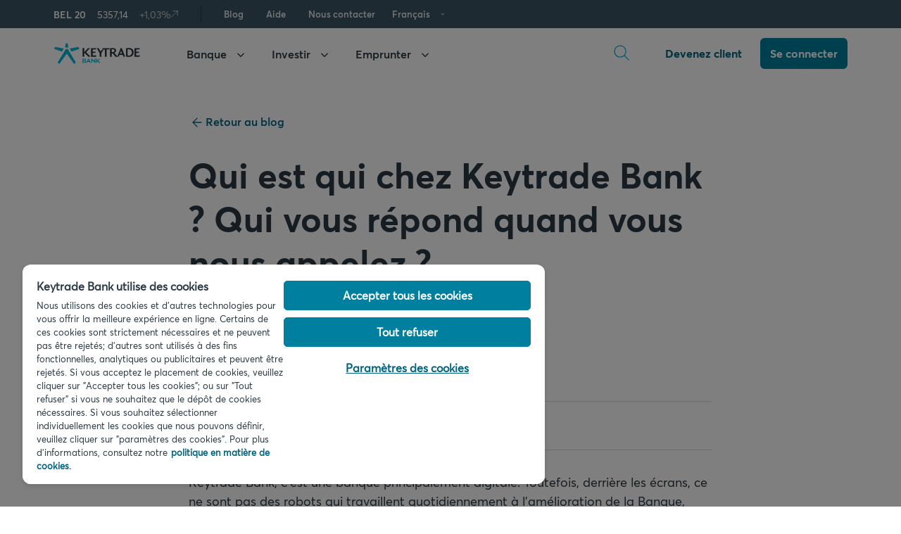

--- FILE ---
content_type: text/html
request_url: https://www.keytradebank.be/fr/notre-blog/qui-vous-rpond-quand-vous-nous-appelez
body_size: 98855
content:
<!DOCTYPE html><html lang="fr"><head><meta charSet="utf-8"/><meta http-equiv="x-ua-compatible" content="ie=edge"/><meta name="viewport" content="width=device-width, initial-scale=1, shrink-to-fit=no"/><head><script type="text/javascript" src="https://static.keytradebank.be/marketing/cms/public/614151/scripts/onetrust/consent/d7048eb8-2b2e-4ca8-9931-7d1c2eb848b8/OtAutoBlock.js" integrity="sha384-EpvxLr7v91iBUTEh1ZJQs+PPY6VRBeRz+jabELS36rmQKUtKzNhR1SI/5kaOFnc7" crossorigin="anonymous"></script><script src="https://static.keytradebank.be/marketing/cms/public/614151/scripts/onetrust/scripttemplates/otSDKStub.js" integrity="sha384-u+jReGGZKTFvE8MxH77Q4a+c5ne5oDALpRRng5aFdtdfb+Gx6FONdBzwRiq/ulwX" crossorigin="anonymous" type="text/javascript" charSet="UTF-8" data-domain-script="d7048eb8-2b2e-4ca8-9931-7d1c2eb848b8" data-document-language="true"></script><script type="text/javascript">function OptanonWrapper() {}</script><meta name="generator" content="371ecb12"/><meta data-react-helmet="true" content="strict-origin" name="referrer"/><meta data-react-helmet="true" property="og:type" content="website"/><meta data-react-helmet="true" property="og:url" content="https://www.keytradebank.be/*/"/><meta data-react-helmet="true" property="og:site_name" content="Keytrade Bank"/><meta data-react-helmet="true" name="description" content="Keytrade Bank, c’est une banque principalement digitale. Toutefois, derrière les écrans, ce ne sont pas des robots qui travaillent quotidiennement à l’amélioration de la Banque, mais plus de 200 employés se partageant plusieurs dizaines de métiers. Que ce soit notre contact center, notre service de crédit, notre service informatique ou data… Les collaborateurs œuvrent tous les jours pour répondre au mieux à vos besoins. Peut-être aimeriez-vous un peu plus les connaître, leur travail, leur quotidien. Et par là, savoir comment Keytrade Bank fonctionne ?

Vous avez perdu votre Softkey ? Ou vous avez une question sur une transaction suspecte ? Votre premier réflexe est d’appeler le 02/679 90 00, notre Contact Center. Vous avez alors affaire à l’un de nos agents prêts à tout pour répondre au mieux à vos questions et à trouver une solution à votre problème. Dans cette édition du « Qui est qui chez Keytrade Bank ? », découvrez deux de nos agents qui sont derrière le téléphone ou qui répondent à vos emails : Alexandre Mahdi, Isabelle Dewit ; et leur Team Manager, Stephanie Debaillie."/><meta data-react-helmet="true" property="og:title" content="Qui est qui ? Qui vous répond quand vous nous appelez ?"/><meta data-react-helmet="true" property="og:image" content="https://images.ctfassets.net/pniyec9izm4q/4LwllLQ6umB6pbhZmARuX2/5a58ca298b0dc432b9284b7d66781a7a/IT.jpg"/><meta data-react-helmet="true" property="og:image:width" content="320"/><meta data-react-helmet="true" property="og:image:height" content="416"/><meta name="theme-color" content="#03B3D9"/><style data-styled="" data-styled-version="5.3.0">.igACNy{font-family:"Averta SemiBold",sans-serif;font-size:1.8rem;line-height:1.5;color:#2c3b45;margin:0;}/*!sc*/
.gpAtGu{font-family:"Averta",sans-serif;font-size:1.8rem;line-height:1.5;color:#2c3b45;margin:1.2rem 0;}/*!sc*/
.crQRlT{font-family:"Averta",sans-serif;line-height:1.5;color:#2c3b45;margin:1.2rem 0;}/*!sc*/
data-styled.g1[id="Paragraph__StyledParagraph-sc-1td7sgc-0"]{content:"igACNy,gpAtGu,crQRlT,"}/*!sc*/
.jYgGpH{-webkit-scroll-margin-top:7.2rem;-moz-scroll-margin-top:7.2rem;-ms-scroll-margin-top:7.2rem;scroll-margin-top:7.2rem;padding:4.8rem 0;background-color:#CEDAE1;background:#CEDAE1 !important;}/*!sc*/
@media only screen and (min-width:768px){.jYgGpH{padding:4.8rem 0;}}/*!sc*/
.jYgGpH + section[data-color='#CEDAE1']{margin-top:calc(-4.8rem * 2 + 4.8rem);}/*!sc*/
.jYgGpH + section[data-color='#CEDAE1'][data-padding='xsmall']{margin-top:calc(-3.2rem - 4.8rem + 3.2rem);}/*!sc*/
@media only screen and (min-width:768px){.jYgGpH + section[data-color='#CEDAE1']{margin-top:calc(-7.2rem - 11.2rem + 5.6rem);}.jYgGpH + section[data-color='#CEDAE1'][data-padding='small']{margin-top:calc(-7.2rem * 2 + 4.8rem);}.jYgGpH + section[data-color='#CEDAE1'][data-padding='xsmall']{margin-top:calc(-7.2rem - 4.8rem + 4.8rem);}.jYgGpH + section[data-color='#CEDAE1'][data-padding='none']{margin-top:calc(-7.2rem + 4.8rem);}.jYgGpH + section[data-color='#CEDAE1'][data-padding='bottomOnly']{margin-top:calc(-7.2rem + 4.8rem);}}/*!sc*/
data-styled.g8[id="sc-147swqf-0"]{content:"jYgGpH,"}/*!sc*/
.jUiamH{max-width:1160px;width:100%;padding:0 1.6rem;margin:0 auto;}/*!sc*/
.hzupCH{max-width:776px;width:100%;padding:0 1.6rem;margin:0 auto;}/*!sc*/
data-styled.g9[id="sc-1x9jjhe-0"]{content:"jUiamH,hzupCH,"}/*!sc*/
.gOcnfs{position:relative;max-width:100%;padding:0;line-height:inherit;display:inline;font-family:"Averta",sans-serif;font-size:inherit;color:#006480;-webkit-text-decoration:underline;text-decoration:underline;-webkit-transition:color 0.2s ease-in-out,border 0.2s ease-in-out,background-color 0.2s ease-in-out;transition:color 0.2s ease-in-out,border 0.2s ease-in-out,background-color 0.2s ease-in-out;word-break:break-word;}/*!sc*/
.gOcnfs > *{max-width:100%;}/*!sc*/
.gOcnfs:hover{color:#004B60;}/*!sc*/
.gOcnfs:active{color:#006480;}/*!sc*/
.gOcnfs > *{-webkit-flex:0 0 auto;-ms-flex:0 0 auto;flex:0 0 auto;}/*!sc*/
.gOcnfs svg{width:!important;height:!important;vertical-align:text-top;}/*!sc*/
.gOcnfs path,.gOcnfs rect{-webkit-transition:fill 0.2s ease-in-out;transition:fill 0.2s ease-in-out;fill:#006480;}/*!sc*/
.gOcnfs:hover path,.gOcnfs:hover rect{fill:#004B60;}/*!sc*/
.dDNcxA{position:relative;max-width:100%;padding:0;line-height:2rem;display:inline;font-family:"Averta SemiBold",sans-serif;font-size:1.6rem;color:#006480;-webkit-text-decoration:none;text-decoration:none;-webkit-transition:color 0.2s ease-in-out,border 0.2s ease-in-out,background-color 0.2s ease-in-out;transition:color 0.2s ease-in-out,border 0.2s ease-in-out,background-color 0.2s ease-in-out;word-break:break-word;}/*!sc*/
.dDNcxA > *{max-width:100%;}/*!sc*/
.dDNcxA:hover{color:#004B60;}/*!sc*/
.dDNcxA:active{color:#006480;}/*!sc*/
.dDNcxA > *{-webkit-flex:0 0 auto;-ms-flex:0 0 auto;flex:0 0 auto;}/*!sc*/
.dDNcxA svg{width:2.4rem !important;height:2.4rem !important;vertical-align:text-top;}/*!sc*/
.dDNcxA path,.dDNcxA rect{-webkit-transition:fill 0.2s ease-in-out;transition:fill 0.2s ease-in-out;fill:#006480;}/*!sc*/
.dDNcxA:hover path,.dDNcxA:hover rect{fill:#004B60;}/*!sc*/
data-styled.g10[id="Link__StyledLink-sc-8rbjru-0"]{content:"gOcnfs,dDNcxA,"}/*!sc*/
.cHnsuA{display:-webkit-inline-box;display:-webkit-inline-flex;display:-ms-inline-flexbox;display:inline-flex;-webkit-align-items:center;-webkit-box-align:center;-ms-flex-align:center;align-items:center;}/*!sc*/
.cHnsuA > *{-webkit-flex:0 0 auto;-ms-flex:0 0 auto;flex:0 0 auto;}/*!sc*/
.cHnsuA svg{width:2.4rem !important;height:2.4rem !important;vertical-align:text-top;}/*!sc*/
.cHnsuA path,.cHnsuA rect{-webkit-transition:fill 0.2s ease-in-out;transition:fill 0.2s ease-in-out;fill:#006480;}/*!sc*/
.cHnsuA:hover path,.cHnsuA:hover rect{fill:#004B60;}/*!sc*/
.cHnsuA a{position:relative;max-width:100%;padding:0;line-height:2rem;display:inline;font-family:"Averta SemiBold",sans-serif;font-size:1.6rem;color:#006480;-webkit-text-decoration:none;text-decoration:none;-webkit-transition:color 0.2s ease-in-out,border 0.2s ease-in-out,background-color 0.2s ease-in-out;transition:color 0.2s ease-in-out,border 0.2s ease-in-out,background-color 0.2s ease-in-out;word-break:break-word;}/*!sc*/
.cHnsuA a > *{max-width:100%;}/*!sc*/
.cHnsuA a:hover{color:#004B60;}/*!sc*/
.cHnsuA a:active{color:#006480;}/*!sc*/
.cHnsuA a > *{-webkit-flex:0 0 auto;-ms-flex:0 0 auto;flex:0 0 auto;}/*!sc*/
.cHnsuA a svg{width:2.4rem !important;height:2.4rem !important;vertical-align:text-top;}/*!sc*/
.cHnsuA a path,.cHnsuA a rect{-webkit-transition:fill 0.2s ease-in-out;transition:fill 0.2s ease-in-out;fill:#006480;}/*!sc*/
.cHnsuA a:hover path,.cHnsuA a:hover rect{fill:#004B60;}/*!sc*/
.cHnsuA a button{position:relative;max-width:100%;padding:0;line-height:2rem;display:inline;font-family:"Averta SemiBold",sans-serif;font-size:1.6rem;color:#006480;-webkit-text-decoration:none;text-decoration:none;-webkit-transition:color 0.2s ease-in-out,border 0.2s ease-in-out,background-color 0.2s ease-in-out;transition:color 0.2s ease-in-out,border 0.2s ease-in-out,background-color 0.2s ease-in-out;word-break:break-word;}/*!sc*/
.cHnsuA a button > *{max-width:100%;}/*!sc*/
.cHnsuA a button:hover{color:#004B60;}/*!sc*/
.cHnsuA a button:active{color:#006480;}/*!sc*/
.cHnsuA a button > *{-webkit-flex:0 0 auto;-ms-flex:0 0 auto;flex:0 0 auto;}/*!sc*/
.cHnsuA a button svg{width:2.4rem !important;height:2.4rem !important;vertical-align:text-top;}/*!sc*/
.cHnsuA a button path,.cHnsuA a button rect{-webkit-transition:fill 0.2s ease-in-out;transition:fill 0.2s ease-in-out;fill:#006480;}/*!sc*/
.cHnsuA a button:hover path,.cHnsuA a button:hover rect{fill:#004B60;}/*!sc*/
data-styled.g12[id="Link__RenderWrapper-sc-8rbjru-2"]{content:"cHnsuA,"}/*!sc*/
.fBduCy{-webkit-scroll-margin-top:9rem;-moz-scroll-margin-top:9rem;-ms-scroll-margin-top:9rem;scroll-margin-top:9rem;}/*!sc*/
data-styled.g18[id="sc-1lqnnva-0"]{content:"fBduCy,"}/*!sc*/
.jLFckE{border:0;-webkit-clip:rect(.1rem,.1rem,.1rem,.1rem);clip:rect(.1rem,.1rem,.1rem,.1rem);height:.1rem;margin:-.1rem;overflow:hidden;padding:0;position:absolute;width:.1rem;white-space:nowrap;}/*!sc*/
data-styled.g19[id="VisuallyHidden-sc-8hyzbb-0"]{content:"jLFckE,"}/*!sc*/
.cAfmIV{position:relative;width:auto;padding:.4rem 1rem .5rem;display:-webkit-inline-box;display:-webkit-inline-flex;display:-ms-inline-flexbox;display:inline-flex;-webkit-box-pack:center;-webkit-justify-content:center;-ms-flex-pack:center;justify-content:center;-webkit-align-items:center;-webkit-box-align:center;-ms-flex-align:center;align-items:center;border-top-left-radius:.3rem;border-top-right-radius:.3rem;border-bottom-right-radius:.3rem;border-bottom-left-radius:.3rem;font-family:"Averta Bold",sans-serif;font-size:1.4rem;line-height:1.5;color:#ffffff;background-color:#007f9e;border:2px solid #007f9e;cursor:pointer;-webkit-text-decoration:none;text-decoration:none;-webkit-transition:all 0.2s ease-in-out;transition:all 0.2s ease-in-out;}/*!sc*/
.cAfmIV:hover{color:#ffffff;background-color:#006480;border:2px solid #006480;}/*!sc*/
.cAfmIV:hover path,.cAfmIV:hover rect{fill:#ffffff;}/*!sc*/
.cAfmIV:active{color:#ffffff;background-color:#004B60;border:2px solid #004B60;-webkit-transition:all 0s;transition:all 0s;}/*!sc*/
.cAfmIV:active path,.cAfmIV:active rect{fill:#ffffff;}/*!sc*/
.cAfmIV svg{height:2.1rem;width:2.1rem !important;}/*!sc*/
.cAfmIV path,.cAfmIV rect{fill:#ffffff;-webkit-transition:all 0.2s ease-in-out;transition:all 0.2s ease-in-out;}/*!sc*/
data-styled.g32[id="Button__StyledButton-sc-177g7bu-3"]{content:"cAfmIV,"}/*!sc*/
.eRgNXU{position:relative;width:auto;padding:.8rem 1.2rem;display:-webkit-inline-box;display:-webkit-inline-flex;display:-ms-inline-flexbox;display:inline-flex;-webkit-box-pack:center;-webkit-justify-content:center;-ms-flex-pack:center;justify-content:center;-webkit-align-items:center;-webkit-box-align:center;-ms-flex-align:center;align-items:center;border-top-left-radius:.5rem;border-top-right-radius:.5rem;border-bottom-right-radius:.5rem;border-bottom-left-radius:.5rem;font-family:"Averta Bold",sans-serif;font-size:1.6rem;line-height:1.5;color:#ffffff;background-color:#007f9e;border:2px solid #007f9e;cursor:pointer;-webkit-text-decoration:none;text-decoration:none;-webkit-transition:all 0.2s ease-in-out;transition:all 0.2s ease-in-out;}/*!sc*/
.eRgNXU:hover{color:#ffffff;background-color:#006480;border:2px solid #006480;}/*!sc*/
.eRgNXU:hover path,.eRgNXU:hover rect{fill:#ffffff;}/*!sc*/
.eRgNXU:active{color:#ffffff;background-color:#004B60;border:2px solid #004B60;-webkit-transition:all 0s;transition:all 0s;}/*!sc*/
.eRgNXU:active path,.eRgNXU:active rect{fill:#ffffff;}/*!sc*/
.eRgNXU svg{height:2.4rem !important;width:2.4rem !important;}/*!sc*/
.eRgNXU path,.eRgNXU rect{fill:#ffffff;-webkit-transition:all 0.2s ease-in-out;transition:all 0.2s ease-in-out;}/*!sc*/
data-styled.g33[id="Button__StyledLink-sc-177g7bu-4"]{content:"eRgNXU,"}/*!sc*/
.fCvVfs{max-width:100%;}/*!sc*/
data-styled.g36[id="sc-1c4b1cb-1"]{content:"fCvVfs,"}/*!sc*/
.ceCieh{background-color:#ffffff;border-color:#ffffff;color:#006480;}/*!sc*/
.ceCieh:hover{background-color:#ffffff;border-color:#ffffff;color:#004B60;}/*!sc*/
data-styled.g38[id="sc-1botb7x-1"]{content:"ceCieh,"}/*!sc*/
.GHunN{-webkit-text-decoration:none;text-decoration:none;}/*!sc*/
data-styled.g42[id="sc-hcw6qc-0"]{content:"GHunN,"}/*!sc*/
.bwbJKk{position:relative;display:block;}/*!sc*/
data-styled.g43[id="sc-hcw6qc-1"]{content:"bwbJKk,"}/*!sc*/
.eTINqz{position:absolute;top:0.8rem;left:0.8rem;color:#ffffff;font-size:1.8rem;font-weight:bold;background-color:#00b3db;border-radius:0.6rem;-webkit-text-decoration:none;text-decoration:none;box-shadow:0 0 2px 2px rgba(0,0,0,0.6);width:1px;height:1px;margin:-1px;overflow:hidden;-webkit-clip:rect(0,0,0,0);clip:rect(0,0,0,0);border:0;z-index:-1;}/*!sc*/
.eTINqz:focus,.eTINqz:focus-visible{-webkit-clip:auto !important;clip:auto !important;-webkit-clip-path:none;-webkit-clip-path:none;clip-path:none;height:auto;width:auto;padding:0.8rem 1.4rem;margin:0;z-index:100000;}/*!sc*/
data-styled.g59[id="sc-159cl1y-0"]{content:"eTINqz,"}/*!sc*/
.jjNBGc,.jjNBGc svg{height:100%;width:auto;max-width:100%;}/*!sc*/
data-styled.g60[id="Logo__LogoWrapper-xxgkhf-0"]{content:"jjNBGc,"}/*!sc*/
.LiiWa{padding:4.8rem 0;background-color:#3c5463;}/*!sc*/
@media only screen and (min-width:768px){.LiiWa{padding:7.2rem 0;}}/*!sc*/
data-styled.g61[id="sc-lce11y-0"]{content:"LiiWa,"}/*!sc*/
.hzaJmH{display:-webkit-box;display:-webkit-flex;display:-ms-flexbox;display:flex;-webkit-flex-wrap:wrap;-ms-flex-wrap:wrap;flex-wrap:wrap;gap:4.8rem;margin-bottom:5rem;}/*!sc*/
@media only screen and (min-width:992px){.hzaJmH{-webkit-flex-wrap:nowrap;-ms-flex-wrap:nowrap;flex-wrap:nowrap;}}/*!sc*/
@media only screen and (min-width:992px){.hzaJmH > *{width:50%;}}/*!sc*/
data-styled.g62[id="sc-lce11y-1"]{content:"hzaJmH,"}/*!sc*/
.jIoKIA{display:none;}/*!sc*/
@media only screen and (min-width:768px){.jIoKIA{display:-webkit-box;display:-webkit-flex;display:-ms-flexbox;display:flex;-webkit-flex-direction:column;-ms-flex-direction:column;flex-direction:column;-webkit-align-items:flex-start;-webkit-box-align:flex-start;-ms-flex-align:flex-start;align-items:flex-start;gap:4rem;}}/*!sc*/
data-styled.g63[id="sc-lce11y-2"]{content:"jIoKIA,"}/*!sc*/
.ebrSvd{display:-webkit-box;display:-webkit-flex;display:-ms-flexbox;display:flex;-webkit-align-items:center;-webkit-box-align:center;-ms-flex-align:center;align-items:center;margin-bottom:0.4rem;font-size:2.4rem;line-height:1.5;font-family:"Averta Bold",sans-serif;color:#ffffff;}/*!sc*/
data-styled.g64[id="sc-lce11y-3"]{content:"ebrSvd,"}/*!sc*/
.fiVECI{font-size:1.8rem;line-height:1.5;font-family:"Averta SemiBold",sans-serif;color:#E4EBEF;}/*!sc*/
data-styled.g65[id="sc-lce11y-4"]{content:"fiVECI,"}/*!sc*/
.hQQXfX{display:-webkit-box;display:-webkit-flex;display:-ms-flexbox;display:flex;-webkit-flex-direction:column;-ms-flex-direction:column;flex-direction:column;gap:2.4rem;}/*!sc*/
@media only screen and (min-width:768px){.hQQXfX{-webkit-flex-direction:row;-ms-flex-direction:row;flex-direction:row;}}/*!sc*/
data-styled.g66[id="sc-lce11y-5"]{content:"hQQXfX,"}/*!sc*/
.kaeYBQ{min-width:150px;}/*!sc*/
data-styled.g67[id="sc-lce11y-6"]{content:"kaeYBQ,"}/*!sc*/
.ebivkB{display:-webkit-box;display:-webkit-flex;display:-ms-flexbox;display:flex;-webkit-flex-direction:column;-ms-flex-direction:column;flex-direction:column;gap:1rem;}/*!sc*/
.ebivkB a{color:#E4EBEF;-webkit-text-decoration:none;text-decoration:none;font-size:1.6rem;line-height:1.5;font-family:"Averta SemiBold",sans-serif;}/*!sc*/
.ebivkB a:hover,.ebivkB a:focus{color:#ffffff;}/*!sc*/
data-styled.g68[id="sc-lce11y-7"]{content:"ebivkB,"}/*!sc*/
.cVRSWi{display:-webkit-box;display:-webkit-flex;display:-ms-flexbox;display:flex;-webkit-flex-direction:column;-ms-flex-direction:column;flex-direction:column;-webkit-flex-wrap:wrap;-ms-flex-wrap:wrap;flex-wrap:wrap;gap:2.4rem;padding:2.4rem 3.2rem;background-color:#ffffff;border-radius:12px;box-shadow:0px 0px 5px 0px rgba(0,0,0,0.08),0px 8px 16px 0px rgba(0,0,0,0.14);}/*!sc*/
@media only screen and (min-width:768px){.cVRSWi{-webkit-flex-direction:row;-ms-flex-direction:row;flex-direction:row;gap:3.2rem;}}/*!sc*/
data-styled.g69[id="sc-lce11y-8"]{content:"cVRSWi,"}/*!sc*/
.jJKtmP:not(:last-child){padding-bottom:2.4rem;border-bottom:1px solid #E4EBEF;}/*!sc*/
@media only screen and (min-width:768px){.jJKtmP:not(:last-child){width:calc(100% / 3);padding-bottom:0;border-bottom:none;border-right:1px solid #E4EBEF;}}/*!sc*/
data-styled.g70[id="sc-lce11y-9"]{content:"jJKtmP,"}/*!sc*/
.eYTDIz{padding:4.8rem 0;background-color:#2c3b45;}/*!sc*/
data-styled.g71[id="sc-lce11y-10"]{content:"eYTDIz,"}/*!sc*/
.fTsIDS{display:-webkit-box;display:-webkit-flex;display:-ms-flexbox;display:flex;-webkit-flex-direction:column;-ms-flex-direction:column;flex-direction:column;-webkit-box-pack:justify;-webkit-justify-content:space-between;-ms-flex-pack:justify;justify-content:space-between;gap:4rem;}/*!sc*/
@media only screen and (min-width:992px){.fTsIDS{-webkit-flex-direction:row;-ms-flex-direction:row;flex-direction:row;}}/*!sc*/
data-styled.g72[id="sc-lce11y-11"]{content:"fTsIDS,"}/*!sc*/
.daUspN{display:-webkit-box;display:-webkit-flex;display:-ms-flexbox;display:flex;-webkit-align-items:center;-webkit-box-align:center;-ms-flex-align:center;align-items:center;gap:4rem;}/*!sc*/
@media only screen and (min-width:768px){.daUspN{-webkit-order:2;-ms-flex-order:2;order:2;-webkit-box-pack:justify;-webkit-justify-content:space-between;-ms-flex-pack:justify;justify-content:space-between;}}/*!sc*/
@media only screen and (min-width:992px){.daUspN{-webkit-order:1;-ms-flex-order:1;order:1;}}/*!sc*/
data-styled.g73[id="sc-lce11y-12"]{content:"daUspN,"}/*!sc*/
.dVtxlg{display:none;height:3.4rem;}/*!sc*/
@media only screen and (min-width:768px){.dVtxlg{display:block;}}/*!sc*/
data-styled.g74[id="sc-lce11y-13"]{content:"dVtxlg,"}/*!sc*/
.bLrVA-D{font-size:1.2rem;color:#a7bdcc;}/*!sc*/
@media only screen and (min-width:992px){.bLrVA-D{max-width:340px;}}/*!sc*/
data-styled.g75[id="sc-lce11y-14"]{content:"bLrVA-D,"}/*!sc*/
.cFRavW{display:-webkit-box;display:-webkit-flex;display:-ms-flexbox;display:flex;-webkit-flex-direction:column;-ms-flex-direction:column;flex-direction:column;-webkit-flex-wrap:wrap;-ms-flex-wrap:wrap;flex-wrap:wrap;gap:2.6rem;}/*!sc*/
@media only screen and (min-width:768px){.cFRavW{-webkit-order:1;-ms-flex-order:1;order:1;-webkit-flex-direction:row;-ms-flex-direction:row;flex-direction:row;-webkit-flex-wrap:nowrap;-ms-flex-wrap:nowrap;flex-wrap:nowrap;-webkit-box-pack:justify;-webkit-justify-content:space-between;-ms-flex-pack:justify;justify-content:space-between;}}/*!sc*/
@media only screen and (min-width:992px){.cFRavW{-webkit-order:2;-ms-flex-order:2;order:2;-webkit-box-pack:center;-webkit-justify-content:center;-ms-flex-pack:center;justify-content:center;}}/*!sc*/
data-styled.g76[id="sc-lce11y-15"]{content:"cFRavW,"}/*!sc*/
.dzmNCf{display:-webkit-box;display:-webkit-flex;display:-ms-flexbox;display:flex;-webkit-flex-direction:column;-ms-flex-direction:column;flex-direction:column;gap:2.6rem;}/*!sc*/
@media only screen and (min-width:768px){.dzmNCf{-webkit-flex-direction:row;-ms-flex-direction:row;flex-direction:row;-webkit-align-items:center;-webkit-box-align:center;-ms-flex-align:center;align-items:center;}}/*!sc*/
.dzmNCf a{color:#a7bdcc;font-size:1.6rem;-webkit-text-decoration:none;text-decoration:none;font-family:"Averta SemiBold",sans-serif;}/*!sc*/
.dzmNCf a:focus,.dzmNCf a:hover{color:#E4EBEF;}/*!sc*/
data-styled.g77[id="sc-lce11y-16"]{content:"dzmNCf,"}/*!sc*/
.HRPdk{display:-webkit-box;display:-webkit-flex;display:-ms-flexbox;display:flex;gap:1.6rem;-webkit-align-items:center;-webkit-box-align:center;-ms-flex-align:center;align-items:center;}/*!sc*/
data-styled.g78[id="sc-lce11y-17"]{content:"HRPdk,"}/*!sc*/
.YlwCS{display:-webkit-box;display:-webkit-flex;display:-ms-flexbox;display:flex;width:100%;padding:10px 0;}/*!sc*/
@media only screen and (min-width:992px){.YlwCS{width:auto;}}/*!sc*/
data-styled.g79[id="sc-7lofgz-0"]{content:"YlwCS,"}/*!sc*/
.hYoRVb{width:100%;}/*!sc*/
data-styled.g80[id="sc-7lofgz-1"]{content:"hYoRVb,"}/*!sc*/
.JtXUu{position:relative;width:100%;padding-left:60px;-webkit-text-decoration:none;text-decoration:none;display:-webkit-box;display:-webkit-flex;display:-ms-flexbox;display:flex;-webkit-align-items:center;-webkit-box-align:center;-ms-flex-align:center;align-items:center;}/*!sc*/
@media only screen and (min-width:992px){.JtXUu{display:-webkit-box;display:-webkit-flex;display:-ms-flexbox;display:flex;-webkit-box-pack:center;-webkit-justify-content:center;-ms-flex-pack:center;justify-content:center;-webkit-align-items:center;-webkit-box-align:center;-ms-flex-align:center;align-items:center;height:40px;margin-top:0;padding:12px 8px;}}/*!sc*/
@media only screen and (min-width:992px){.JtXUu:hover,.JtXUu:focus{background-color:#2c3b45;}}/*!sc*/
data-styled.g81[id="sc-7lofgz-2"]{content:"JtXUu,"}/*!sc*/
.hkvHZD{position:relative;font-size:1.6rem;font-family:"Averta SemiBold",sans-serif;color:#2c3b45;}/*!sc*/
@media only screen and (min-width:992px){.hkvHZD{display:inline-block;padding-right:13px;font-size:1.3rem;color:#E4EBEF;cursor:pointer;}}/*!sc*/
.hkvHZD:before{position:absolute;top:0;left:0;}/*!sc*/
data-styled.g82[id="sc-7lofgz-3"]{content:"hkvHZD,"}/*!sc*/
.bDWHlO{position:absolute;left:30px;top:2px;margin-left:-10px;}/*!sc*/
@media only screen and (min-width:992px){.bDWHlO{display:none;}}/*!sc*/
data-styled.g87[id="sc-7lofgz-8"]{content:"bDWHlO,"}/*!sc*/
.eySafu{-webkit-transition:-webkit-transform 0.2s ease;-webkit-transition:transform 0.2s ease;transition:transform 0.2s ease;-webkit-transform:scaleY(1);-ms-transform:scaleY(1);transform:scaleY(1);}/*!sc*/
data-styled.g88[id="sc-7lofgz-9"]{content:"eySafu,"}/*!sc*/
.jXoKnP{display:-webkit-box;display:-webkit-flex;display:-ms-flexbox;display:flex;justif-content:center;-webkit-align-items:center;-webkit-box-align:center;-ms-flex-align:center;align-items:center;padding:1.2rem 0;font-size:1.6rem;font-family:"Averta SemiBold",sans-serif;color:#2c3b45;-webkit-text-decoration:none;text-decoration:none;cursor:pointer;}/*!sc*/
@media only screen and (min-width:992px){.jXoKnP{font-size:1.3rem;color:#E4EBEF;padding:0 16px;height:100%;}}/*!sc*/
@media only screen and (min-width:992px){.jXoKnP:hover{background-color:#2c3b45;}}/*!sc*/
data-styled.g89[id="sc-fgw7yw-0"]{content:"jXoKnP,"}/*!sc*/
.jJVZSq{display:-webkit-inline-box;display:-webkit-inline-flex;display:-ms-inline-flexbox;display:inline-flex;-webkit-box-pack:center;-webkit-justify-content:center;-ms-flex-pack:center;justify-content:center;margin-bottom:16px;border-radius:6px;background-color:#007f9e;color:#ffffff;padding:0.8rem 1.2rem;font-size:1.8rem;line-height:24px;font-family:"Averta Bold",sans-serif;height:44px;width:100%;cursor:pointer;-webkit-text-decoration:none;text-decoration:none;border:1px solid #ffffff;-webkit-transition:all 0.2s ease-in-out;transition:all 0.2s ease-in-out;}/*!sc*/
@media only screen and (min-width:992px){.jJVZSq{border:2px solid #007f9e;margin-left:12px;font-size:1.6rem;line-height:1.5;width:auto;margin-bottom:0;}}/*!sc*/
.jJVZSq:hover{background-color:#006480;border-color:#006480;}/*!sc*/
@media only screen and (min-width:992px){.jJVZSq{border:2px solid #007f9e;}}/*!sc*/
data-styled.g90[id="sc-ooe5js-0"]{content:"jJVZSq,"}/*!sc*/
.hcvzhV{margin:0 .5rem 0 0;display:-webkit-inline-box;display:-webkit-inline-flex;display:-ms-inline-flexbox;display:inline-flex;text-transform:uppercase;font-family:"Averta SemiBold",sans-serif;font-size:1.2rem;line-height:1.7rem;padding:0 0.5rem;border-radius:0.3rem;border-width:0.1rem;border-style:solid;color:#006480;background-color:transparent;border-color:#006480;-webkit-text-decoration:none;text-decoration:none;cursor:pointer;-webkit-transition:all 0.2s ease-in-out;transition:all 0.2s ease-in-out;}/*!sc*/
.hcvzhV:hover{color:#004B60;border-color:#004B60;}/*!sc*/
.hcvzhV:active{color:#ffffff;background-color:#004B60;border-color:#004B60;-webkit-transition:all 0s;transition:all 0s;}/*!sc*/
.hcvzhV:focus{outline:none;}/*!sc*/
.hcvzhV.focus-visible:focus,.hcvzhV:focus-visible{border:2px solid black;}/*!sc*/
data-styled.g100[id="Badge__BadgeAsButton-sc-1eh1dcx-1"]{content:"hcvzhV,"}/*!sc*/
.bbeZYC{margin-bottom:0;}/*!sc*/
.bbeZYC hr{border:0;border-top:1px solid #CEDAE1;margin:3.2rem 0;}/*!sc*/
@media only screen and (min-width:768px){.bbeZYC hr{margin:4.8rem 0;}}/*!sc*/
.bbeZYC > *:last-child{margin-bottom:0;}/*!sc*/
.bbeZYC > *:first-child{margin-top:0;}/*!sc*/
.bbeZYC i{font-family:"Averta Italic",sans-serif;}/*!sc*/
.bbeZYC p,.bbeZYC span,.bbeZYC li,.bbeZYC i,.bbeZYC strong,.bbeZYC h1,.bbeZYC h2,.bbeZYC h3,.bbeZYC h4,.bbeZYC h5,.bbeZYC h6,.bbeZYC em,.bbeZYC blockquote{white-space:pre-line;}/*!sc*/
data-styled.g160[id="sc-1sk1q6d-0"]{content:"bbeZYC,"}/*!sc*/
.iJuvwB{position:relative;z-index:100;display:-webkit-box;display:-webkit-flex;display:-ms-flexbox;display:flex;-webkit-align-items:center;-webkit-box-align:center;-ms-flex-align:center;align-items:center;-webkit-box-pack:center;-webkit-justify-content:center;-ms-flex-pack:center;justify-content:center;outline:none;height:3.6rem;width:3.6rem;pointer-events:all;background:transparent;-webkit-transition:all 0.2s ease-out;transition:all 0.2s ease-out;cursor:pointer;margin-right:-0.2rem;border:none;}/*!sc*/
.iJuvwB:before{content:'';width:20px;height:2px;position:absolute;background-color:#2c3b45;-webkit-transition:all 0.2s ease-out;transition:all 0.2s ease-out;will-change:transform;-webkit-transform:translateY(-6px);-ms-transform:translateY(-6px);transform:translateY(-6px);}/*!sc*/
.iJuvwB:after{content:'';width:20px;height:2px;position:absolute;background-color:#2c3b45;-webkit-transition:all 0.2s ease-out;transition:all 0.2s ease-out;will-change:transform;-webkit-transform:transform:translateY(0.6rem);-ms-transform:transform:translateY(0.6rem);transform:transform:translateY(0.6rem);}/*!sc*/
@media only screen and (min-width:992px){.iJuvwB{display:none;}}/*!sc*/
data-styled.g231[id="sc-1j9jqg5-0"]{content:"iJuvwB,"}/*!sc*/
.hgIZAr{background-color:transparent;border-color:transparent;cursor:pointer;}/*!sc*/
@media only screen and (min-width:992px){.hgIZAr{display:-webkit-box;display:-webkit-flex;display:-ms-flexbox;display:flex;-webkit-box-pack:center;-webkit-justify-content:center;-ms-flex-pack:center;justify-content:center;-webkit-align-items:center;-webkit-box-align:center;-ms-flex-align:center;align-items:center;position:relative;height:74px;font-size:1.6rem;padding:0 30px;color:#2c3b45;-webkit-text-decoration:none;text-decoration:none;font-family:"Averta SemiBold",sans-serif;}}/*!sc*/
data-styled.g238[id="sc-rn3fib-0"]{content:"hgIZAr,"}/*!sc*/
@media only screen and (min-width:992px){.ihGHoV{position:absolute;right:0;top:50%;margin-top:-0.8rem;}}/*!sc*/
data-styled.g244[id="sc-rn3fib-6"]{content:"ihGHoV,"}/*!sc*/
.HQmcz{position:fixed;display:block;top:0;margin-top:0;padding-left:0;z-index:200;width:100%;left:0;pointer-events:none;}/*!sc*/
@media only screen and (min-width:992px){.HQmcz{pointer-events:all;-webkit-transition:all 0.2s ease;transition:all 0.2s ease;-webkit-transform:translateY(0px);-ms-transform:translateY(0px);transform:translateY(0px);}}/*!sc*/
data-styled.g251[id="sc-9eykxe-1"]{content:"HQmcz,"}/*!sc*/
.deNZDF{display:none;}/*!sc*/
@media only screen and (min-width:992px){.deNZDF{display:block;position:relative;z-index:200;display:block;height:40px;width:100%;}}/*!sc*/
@media only screen and (min-width:992px){.deNZDF{background-color:#3c5463;}}/*!sc*/
data-styled.g252[id="sc-9eykxe-2"]{content:"deNZDF,"}/*!sc*/
.gXEmKc{position:relative;z-index:10;-webkit-transition:all 0.5s ease;transition:all 0.5s ease;background-color:transparent;}/*!sc*/
@media only screen and (min-width:992px){.gXEmKc{position:relative;height:74px;background-color:transparent;}}/*!sc*/
data-styled.g253[id="sc-9eykxe-3"]{content:"gXEmKc,"}/*!sc*/
.fNFRDW{display:-webkit-box;display:-webkit-flex;display:-ms-flexbox;display:flex;-webkit-box-pack:end;-webkit-justify-content:end;-ms-flex-pack:end;justify-content:end;}/*!sc*/
data-styled.g254[id="sc-9eykxe-4"]{content:"fNFRDW,"}/*!sc*/
.kOSwLH{-webkit-align-self:center;-ms-flex-item-align:center;align-self:center;height:2.4rem;width:1px;background-color:#253844;margin:0 1.6rem 0 3.2rem;border:none;}/*!sc*/
data-styled.g255[id="sc-9eykxe-5"]{content:"kOSwLH,"}/*!sc*/
@media only screen and (min-width:992px){.emUeWg{display:-webkit-box;display:-webkit-flex;display:-ms-flexbox;display:flex;-webkit-box-pack:end;-webkit-justify-content:flex-end;-ms-flex-pack:end;justify-content:flex-end;-webkit-align-items:center;-webkit-box-align:center;-ms-flex-align:center;align-items:center;height:40px;position:relative;}}/*!sc*/
data-styled.g256[id="sc-9eykxe-6"]{content:"emUeWg,"}/*!sc*/
.gnNsNt{display:block;width:143px;height:34px;pointer-events:all;}/*!sc*/
@media only screen and (min-width:992px){.gnNsNt{margin-right:34px;}}/*!sc*/
data-styled.g257[id="sc-9eykxe-7"]{content:"gnNsNt,"}/*!sc*/
@media only screen and (min-width:992px){.kAvFlC{display:-webkit-box;display:-webkit-flex;display:-ms-flexbox;display:flex;-webkit-align-items:center;-webkit-box-align:center;-ms-flex-align:center;align-items:center;padding:0;}}/*!sc*/
data-styled.g258[id="sc-9eykxe-8"]{content:"kAvFlC,"}/*!sc*/
.emmAUr{background-color:transparent;border:none;padding:0;cursor:pointer;display:block;}/*!sc*/
data-styled.g259[id="sc-9eykxe-9"]{content:"emmAUr,"}/*!sc*/
.kBiWxL{margin-right:32px;}/*!sc*/
data-styled.g260[id="sc-9eykxe-10"]{content:"kBiWxL,"}/*!sc*/
.cItsyW{display:-webkit-box;display:-webkit-flex;display:-ms-flexbox;display:flex;-webkit-align-items:center;-webkit-box-align:center;-ms-flex-align:center;align-items:center;}/*!sc*/
data-styled.g261[id="sc-9eykxe-11"]{content:"cItsyW,"}/*!sc*/
.fdrjzV{display:none;}/*!sc*/
@media only screen and (min-width:992px){.fdrjzV{display:-webkit-box;display:-webkit-flex;display:-ms-flexbox;display:flex;-webkit-align-items:center;-webkit-box-align:center;-ms-flex-align:center;align-items:center;-webkit-box-pack:justify;-webkit-justify-content:space-between;-ms-flex-pack:justify;justify-content:space-between;width:100%;}}/*!sc*/
data-styled.g262[id="sc-9eykxe-12"]{content:"fdrjzV,"}/*!sc*/
.dSCmXS{display:-webkit-box;display:-webkit-flex;display:-ms-flexbox;display:flex;-webkit-align-items:center;-webkit-box-align:center;-ms-flex-align:center;align-items:center;-webkit-box-pack:justify;-webkit-justify-content:space-between;-ms-flex-pack:justify;justify-content:space-between;height:7.2rem;}/*!sc*/
data-styled.g263[id="sc-9eykxe-13"]{content:"dSCmXS,"}/*!sc*/
@media only screen and (min-width:992px){.cskEtz{position:relative;display:block;list-style-type:none;}}/*!sc*/
data-styled.g264[id="sc-9eykxe-14"]{content:"cskEtz,"}/*!sc*/
.fOQJTG{position:relative;display:-webkit-box;display:-webkit-flex;display:-ms-flexbox;display:flex;-webkit-align-items:center;-webkit-box-align:center;-ms-flex-align:center;align-items:center;}/*!sc*/
data-styled.g265[id="sc-9eykxe-15"]{content:"fOQJTG,"}/*!sc*/
.ijOAUF{position:relative;}/*!sc*/
data-styled.g266[id="sc-9eykxe-16"]{content:"ijOAUF,"}/*!sc*/
.kOnljP{margin:3.2rem 0 1.8rem;font-family:"Averta Bold",sans-serif;font-weight:normal;color:#2c3b45;line-height:5rem;font-size:4rem;}/*!sc*/
@media only screen and (min-width:768px){.kOnljP{line-height:6.2rem;font-size:5.0rem;}}/*!sc*/
data-styled.g276[id="TitleBase__TitleH1-sc-3q2qrq-0"]{content:"kOnljP,"}/*!sc*/
.gWNhfF{margin:0 0 2.8rem;font-family:"Averta Bold",sans-serif;font-weight:normal;color:#2c3b45;line-height:4rem;font-size:3.2rem;}/*!sc*/
@media only screen and (min-width:768px){.gWNhfF{line-height:5rem;font-size:4rem;}}/*!sc*/
.ddEsSI{margin:0;font-family:"Averta Bold",sans-serif;font-weight:normal;color:#2c3b45;line-height:2.8rem;font-size:1.8rem;}/*!sc*/
@media only screen and (min-width:768px){.ddEsSI{line-height:2.8rem;font-size:2rem;}}/*!sc*/
data-styled.g277[id="TitleBase__TitleH2-sc-3q2qrq-1"]{content:"gWNhfF,ddEsSI,"}/*!sc*/
.cLJybh{margin:3.2rem 0 1.2rem;font-family:"Averta Bold",sans-serif;font-weight:normal;color:#2c3b45;line-height:3.2rem;font-size:2.4rem;}/*!sc*/
@media only screen and (min-width:768px){.cLJybh{line-height:4rem;font-size:3.2rem;}}/*!sc*/
.CztAf{margin:0 0 1rem;font-family:"Averta Bold",sans-serif;font-weight:normal;color:#ffffff;line-height:2.4rem;font-size:1.6rem;}/*!sc*/
@media only screen and (min-width:768px){.CztAf{line-height:2.8rem;font-size:1.8rem;}}/*!sc*/
.bIalfa{margin:0 0 .7rem;font-family:"Averta Bold",sans-serif;font-weight:normal;color:#2c3b45;line-height:2.4rem;font-size:1.6rem;}/*!sc*/
@media only screen and (min-width:768px){.bIalfa{line-height:2.8rem;font-size:1.8rem;}}/*!sc*/
data-styled.g278[id="TitleBase__TitleH3-sc-3q2qrq-2"]{content:"cLJybh,CztAf,bIalfa,"}/*!sc*/
.bVawto{padding:3rem 0;margin:0;color:#3c5463;line-height:1.5;}/*!sc*/
.bVawto,.bVawto a,.bVawto p,.bVawto span{font-size:1.4rem;}/*!sc*/
data-styled.g282[id="sc-6fzamp-0"]{content:"bVawto,"}/*!sc*/
.fCurlg{position:relative;display:-webkit-inline-box;display:-webkit-inline-flex;display:-ms-inline-flexbox;display:inline-flex;-webkit-flex-direction:column;-ms-flex-direction:column;flex-direction:column;background-color:#ffffff;border-radius:10px;padding:0rem;box-shadow:0px 2px 5px 0px rgba(0,0,0,0.05),0px 2px 7px 0px rgba(0,0,0,0.05);isolation:isolate;color:inherit;-webkit-text-decoration:none;text-decoration:none;}/*!sc*/
@media (min-width:768px){.fCurlg{padding:0rem;}}/*!sc*/
.fCurlg::before{content:'';position:absolute;top:0;right:0;bottom:0;left:0;border-radius:10px;box-shadow:0px 15px 20px 0px rgba(0,0,0,0.08),0px 19px 40px 0px rgba(0,0,0,0.08);opacity:0;-webkit-transition:opacity 0.2s ease-in-out;transition:opacity 0.2s ease-in-out;}/*!sc*/
.fCurlg:hover{box-shadow:0 0 0 1px #a7bdcc;}/*!sc*/
.fCurlg:hover::before{opacity:1;}/*!sc*/
.fCurlg:focus{outline:none;}/*!sc*/
.fCurlg.focus-visible:focus,.fCurlg.focus-visible,.fCurlg:focus-visible{border:2px solid black;}/*!sc*/
.fCurlg:active::before{box-shadow:0px 6px 6px 0px rgba(0,0,0,0.08),0px 10px 20px 0px rgba(0,0,0,0.08);}/*!sc*/
data-styled.g284[id="Card__CardWrapperAnchor-sc-3oh48i-1"]{content:"fCurlg,"}/*!sc*/
.dHwWsh{list-style-type:none;min-width:260px;margin:1.2rem;-webkit-scroll-snap-align:center;-moz-scroll-snap-align:center;-ms-scroll-snap-align:center;scroll-snap-align:center;}/*!sc*/
@media only screen and (min-width:768px){.dHwWsh{min-width:360px;width:calc(100% / 3);}}/*!sc*/
data-styled.g287[id="sc-1c9oanw-0"]{content:"dHwWsh,"}/*!sc*/
.gJNECj{overflow:hidden;height:100%;width:100%;}/*!sc*/
data-styled.g288[id="sc-1c9oanw-1"]{content:"gJNECj,"}/*!sc*/
.bYyqZr{position:relative;width:100%;height:160px;}/*!sc*/
.bYyqZr > .gatsby-image-wrapper,.bYyqZr > img{height:100%;width:100%;}/*!sc*/
.bYyqZr svg{width:100%;}/*!sc*/
@media only screen and (min-width:768px){.bYyqZr{height:240px;}}/*!sc*/
data-styled.g289[id="sc-1c9oanw-2"]{content:"bYyqZr,"}/*!sc*/
.gKDEkK{text-align:left;padding:2.4rem 2.4rem 3.2rem;}/*!sc*/
data-styled.g290[id="sc-1c9oanw-3"]{content:"gKDEkK,"}/*!sc*/
.bIEWEq{margin:0 0.4rem;}/*!sc*/
@media only screen and (min-width:768px){.bIEWEq{position:relative;margin:0 -1.2rem;}.bIEWEq:before{content:"";position:relative;width:10px;height:10px;}}/*!sc*/
data-styled.g292[id="sc-1uj8x8m-0"]{content:"bIEWEq,"}/*!sc*/
.lfeUsb{text-align:center;}/*!sc*/
data-styled.g293[id="sc-1uj8x8m-1"]{content:"lfeUsb,"}/*!sc*/
.jxCbvw{overflow-x:clip;}/*!sc*/
data-styled.g294[id="sc-1uj8x8m-2"]{content:"jxCbvw,"}/*!sc*/
.jQrIRq{display:-webkit-box;display:-webkit-flex;display:-ms-flexbox;display:flex;overflow-x:scroll;padding:20px 0;margin-bottom:0;-webkit-scroll-snap-type:x mandatory;-moz-scroll-snap-type:x mandatory;-ms-scroll-snap-type:x mandatory;scroll-snap-type:x mandatory;}/*!sc*/
@media only screen and (min-width:992px){.jQrIRq{overflow:hidden;margin:auto;}}/*!sc*/
data-styled.g296[id="sc-1uj8x8m-4"]{content:"jQrIRq,"}/*!sc*/
@media only screen and (min-width:768px){.hXvXgf{max-width:1160px;width:100%;padding-right:1.6rem;padding-left:1.6rem;margin-right:auto;margin-left:auto;}}/*!sc*/
data-styled.g297[id="sc-1uj8x8m-5"]{content:"hXvXgf,"}/*!sc*/
.hPxGpv{border-radius:50%;border:1px solid rgba(167,189,204,0.5);}/*!sc*/
data-styled.g306[id="sc-gzni08-0"]{content:"hPxGpv,"}/*!sc*/
.ghwNaW{-webkit-box-flex:0;-webkit-flex-grow:0;-ms-flex-positive:0;flex-grow:0;-webkit-flex-shrink:0;-ms-flex-negative:0;flex-shrink:0;-webkit-flex-basis:4rem;-ms-flex-preferred-size:4rem;flex-basis:4rem;}/*!sc*/
data-styled.g307[id="sc-gzni08-1"]{content:"ghwNaW,"}/*!sc*/
.fSCNZx{display:-webkit-box;display:-webkit-flex;display:-ms-flexbox;display:flex;-webkit-align-items:center;-webkit-box-align:center;-ms-flex-align:center;align-items:center;}/*!sc*/
data-styled.g308[id="sc-gzni08-2"]{content:"fSCNZx,"}/*!sc*/
.ekBUKY{display:-webkit-box;display:-webkit-flex;display:-ms-flexbox;display:flex;-webkit-flex-direction:column;-ms-flex-direction:column;flex-direction:column;margin:0 0 0 1.6rem;text-align:left;}/*!sc*/
data-styled.g309[id="sc-gzni08-3"]{content:"ekBUKY,"}/*!sc*/
.ihnUiL{font-size:1.4rem;line-height:2rem;height:2rem;color:#3c5463;}/*!sc*/
data-styled.g310[id="sc-gzni08-4"]{content:"ihnUiL,"}/*!sc*/
.gGDGky{margin-bottom:5rem;}/*!sc*/
data-styled.g311[id="sc-1rq9dj6-0"]{content:"gGDGky,"}/*!sc*/
.hEvCYz{display:-webkit-box;display:-webkit-flex;display:-ms-flexbox;display:flex;-webkit-align-items:flex-start;-webkit-box-align:flex-start;-ms-flex-align:flex-start;align-items:flex-start;border-top:1px solid rgba(167,189,204,0.5);border-bottom:1px solid rgba(167,189,204,0.5);padding:2.2rem 0;margin:3.2rem 0;}/*!sc*/
data-styled.g312[id="sc-1rq9dj6-1"]{content:"hEvCYz,"}/*!sc*/
.hvsASs{display:-webkit-box;display:-webkit-flex;display:-ms-flexbox;display:flex;-webkit-align-items:flex-start;-webkit-box-align:flex-start;-ms-flex-align:flex-start;align-items:flex-start;margin:0 1.2rem 0 0;}/*!sc*/
@media only screen and (min-width:768px){.hvsASs{-webkit-align-items:center;-webkit-box-align:center;-ms-flex-align:center;align-items:center;}}/*!sc*/
data-styled.g313[id="sc-1rq9dj6-2"]{content:"hvsASs,"}/*!sc*/
.itkxGt{display:-webkit-box;display:-webkit-flex;display:-ms-flexbox;display:flex;-webkit-flex-direction:column;-ms-flex-direction:column;flex-direction:column;}/*!sc*/
@media only screen and (min-width:768px){.itkxGt{-webkit-flex-direction:row;-ms-flex-direction:row;flex-direction:row;}}/*!sc*/
data-styled.g314[id="sc-1rq9dj6-3"]{content:"itkxGt,"}/*!sc*/
.kyFLYS{display:-webkit-box;display:-webkit-flex;display:-ms-flexbox;display:flex;-webkit-align-items:center;-webkit-box-align:center;-ms-flex-align:center;align-items:center;}/*!sc*/
data-styled.g315[id="sc-1rq9dj6-4"]{content:"kyFLYS,"}/*!sc*/
.hbZnX{margin:3.2rem 0;padding:2.6rem;background:#ffffff;border-radius:16px;box-shadow:0px 2px 5px 0px rgba(0,0,0,0.05),0px 2px 7px 0px rgba(0,0,0,0.05);}/*!sc*/
data-styled.g316[id="sc-1rq9dj6-5"]{content:"hbZnX,"}/*!sc*/
.lnuGGM{display:-webkit-box;display:-webkit-flex;display:-ms-flexbox;display:flex;background-color:#E4EBEF;padding:0 0 7.2rem 0;}/*!sc*/
data-styled.g317[id="sc-1rq9dj6-6"]{content:"lnuGGM,"}/*!sc*/
.VQTVR{padding-bottom:11.2rem;padding-top:11.4rem;}/*!sc*/
@media only screen and (min-width:992px){.VQTVR{padding-top:16.2rem;}}/*!sc*/
data-styled.g318[id="sc-1rq9dj6-7"]{content:"VQTVR,"}/*!sc*/
@media only screen and (min-width:768px){.cRgjje h2.heading{font-size:32px !important;}.cRgjje h3.heading{font-size:28px !important;}}/*!sc*/
data-styled.g319[id="sc-1rq9dj6-8"]{content:"cRgjje,"}/*!sc*/
.dOYfXf{font-size:1.4rem;line-height:2.4rem;color:#3c5463;}/*!sc*/
data-styled.g320[id="sc-1rq9dj6-9"]{content:"dOYfXf,"}/*!sc*/
</style><style>.gatsby-image-wrapper{position:relative;overflow:hidden}.gatsby-image-wrapper picture.object-fit-polyfill{position:static!important}.gatsby-image-wrapper img{bottom:0;height:100%;left:0;margin:0;max-width:none;padding:0;position:absolute;right:0;top:0;width:100%;object-fit:cover}.gatsby-image-wrapper [data-main-image]{opacity:0;transform:translateZ(0);transition:opacity .25s linear;will-change:opacity}.gatsby-image-wrapper-constrained{display:inline-block;vertical-align:top}</style><noscript><style>.gatsby-image-wrapper noscript [data-main-image]{opacity:1!important}.gatsby-image-wrapper [data-placeholder-image]{opacity:0!important}</style></noscript><script type="module">const e="undefined"!=typeof HTMLImageElement&&"loading"in HTMLImageElement.prototype;e&&document.body.addEventListener("load",(function(e){const t=e.target;if(void 0===t.dataset.mainImage)return;if(void 0===t.dataset.gatsbyImageSsr)return;let a=null,n=t;for(;null===a&&n;)void 0!==n.parentNode.dataset.gatsbyImageWrapper&&(a=n.parentNode),n=n.parentNode;const o=a.querySelector("[data-placeholder-image]"),r=new Image;r.src=t.currentSrc,r.decode().catch((()=>{})).then((()=>{t.style.opacity=1,o&&(o.style.opacity=0,o.style.transition="opacity 500ms linear")}))}),!0);</script><title data-react-helmet="true">Qui est qui ? Qui vous répond quand vous nous appelez ? | Keytrade Bank</title><link data-react-helmet="true" rel="preload" href="https://static.keytradebank.be/marketing/cms/public/614151/fonts/averta-regular-webfont.woff2" as="font" type="font/woff2" crossorigin=""/><link data-react-helmet="true" rel="preload" href="https://static.keytradebank.be/marketing/cms/public/614151/fonts/averta-regularitalic-webfont.woff2" as="font" type="font/woff2" crossorigin=""/><link data-react-helmet="true" rel="preload" href="https://static.keytradebank.be/marketing/cms/public/614151/fonts/averta-light-webfont.woff2" as="font" type="font/woff2" crossorigin=""/><link data-react-helmet="true" rel="preload" href="https://static.keytradebank.be/marketing/cms/public/614151/fonts/averta-semibold-webfont.woff2" as="font" type="font/woff2" crossorigin=""/><link data-react-helmet="true" rel="preload" href="https://static.keytradebank.be/marketing/cms/public/614151/fonts/averta-bold-webfont.woff2" as="font" type="font/woff2" crossorigin=""/><link data-react-helmet="true" rel="preload" href="https://static.keytradebank.be/marketing/cms/public/614151/fonts/averta-extrabold-webfont.woff2" as="font" type="font/woff2" crossorigin=""/><link data-react-helmet="true" rel="alternate" hrefLang="en" href="https://www.keytradebank.be/en/our-blog/who-answers-the-phone-when-you-call-us"/><link data-react-helmet="true" rel="alternate" hrefLang="nl" href="https://www.keytradebank.be/nl/onze-blog/wie-is-wie-bij-keytrade-bankwie-hebt-u-aan-de-lijn"/><link data-react-helmet="true" rel="alternate" hrefLang="fr" href="https://www.keytradebank.be/fr/notre-blog/qui-vous-rpond-quand-vous-nous-appelez"/><script data-react-helmet="true" src="https://static.keytradebank.be/marketing/cms/public/current/scripts/survey.min.js" type="text/javascript" async="" defer=""></script><script data-react-helmet="true" src="https://static.keytradebank.be/marketing/cms/public/current/scripts/matomo.js" type="text/javascript" async="" defer=""></script><script data-react-helmet="true" src="https://static.keytradebank.be/marketing/cms/public/current/scripts/ca.js" type="text/javascript" async="" defer=""></script><script data-react-helmet="true" type="application/ld+json">{
            "@id": "https://www.keytradebank.be/*/#BlogPosting",
            "publisher": {
               "@type": "Organization",
               "name": "Keytrade Bank",
               "logo": {
                "@type": "ImageObject",
                "url": "https://www.keytradebank.be/images/logo.svg"
              }
            },
            "url": "https://www.keytradebank.be/*",
            "isPartOf": {
                "@type" : "Blog",
                "@id": "https://www.keytradebank.be/fr/notre-blog",
                "name": "Keytrade Bank Blog",
                "publisher": {
                    "@type": "Organization",
                    "@id": "https://www.keytradebank.be/",
                    "name": "Data Liberate"
               }
             },
            "description" : "Keytrade Bank, c’est une banque principalement digitale. Toutefois, derrière les écrans, ce ne sont pas des robots qui travaillent quotidiennement à l’amélioration de la Banque, mais plus de 200 employés se partageant plusieurs dizaines de métiers. Que ce soit notre contact center, notre service de crédit, notre service informatique ou data… Les collaborateurs œuvrent tous les jours pour répondre au mieux à vos besoins. Peut-être aimeriez-vous un peu plus les connaître, leur travail, leur quotidien. Et par là, savoir comment Keytrade Bank fonctionne ?\n\nVous avez perdu votre Softkey ? Ou vous avez une question sur une transaction suspecte ? Votre premier réflexe est d’appeler le 02/679 90 00, notre Contact Center. Vous avez alors affaire à l’un de nos agents prêts à tout pour répondre au mieux à vos questions et à trouver une solution à votre problème. Dans cette édition du « Qui est qui chez Keytrade Bank ? », découvrez deux de nos agents qui sont derrière le téléphone ou qui répondent à vos emails : Alexandre Mahdi, Isabelle Dewit ; et leur Team Manager, Stephanie Debaillie.",
            "keywords": ["Généralités","Keynews"],
            "mainEntityOfPage": "https://www.keytradebank.be/*",
            "@context": "https://schema.org",
            "@type": "BlogPosting",
            "headline": "Qui est qui chez Keytrade Bank ? Qui vous répond quand vous nous appelez ?",
            "image": ["https://images.ctfassets.net/pniyec9izm4q/4LwllLQ6umB6pbhZmARuX2/5a58ca298b0dc432b9284b7d66781a7a/IT.jpg"],
            "datePublished": "2021-12-30T11:05:08.603Z",
            "dateModified": "2024-08-21T11:34:33.047Z",
            "author": {
              "@type": "Person",
              "name": "Keytrade Bank"
            },
            "about": []
          }</script><style data-react-helmet="true">
          /* Font-face declarations */
          @font-face {
              font-family: 'Averta';
              src: url('https://static.keytradebank.be/marketing/cms/public/614151/fonts/averta-regular-webfont.woff2') format('woff2'),
                    url('https://static.keytradebank.be/marketing/cms/public/614151/fonts/averta-regular-webfont.woff') format('woff'),
                    local('Averta');
          }
          @font-face {
            font-family: 'Averta Italic';
            src: url('https://static.keytradebank.be/marketing/cms/public/614151/fonts/averta-regularitalic-webfont.woff2') format('woff2'),
                  url('https://static.keytradebank.be/marketing/cms/public/614151/fonts/averta-regularitalic-webfont.woff') format('woff'),
                  local('Averta Italic');
          }
          @font-face {
              font-family: 'Averta Light';
              src: url('https://static.keytradebank.be/marketing/cms/public/614151/fonts/averta-light-webfont.woff2') format('woff2'),
                    url('https://static.keytradebank.be/marketing/cms/public/614151/fonts/averta-light-webfont.woff') format('woff'),
                    local('Averta Light');
          }
          @font-face {
              font-family: 'Averta SemiBold';
              src: url('https://static.keytradebank.be/marketing/cms/public/614151/fonts/averta-semibold-webfont.woff2') format('woff2'),
                    url('https://static.keytradebank.be/marketing/cms/public/614151/fonts/averta-semibold-webfont.woff') format('woff'),
                    local('Averta SemiBold');
          }
          @font-face {
              font-family: 'Averta Bold';
              src: url('https://static.keytradebank.be/marketing/cms/public/614151/fonts/averta-bold-webfont.woff2') format('woff2'),
                    url('https://static.keytradebank.be/marketing/cms/public/614151/fonts/averta-bold-webfont.woff') format('woff'),
                    local('Averta Bold');
          }
          @font-face {
              font-family: 'Averta ExtraBold';
              src: url('https://static.keytradebank.be/marketing/cms/public/614151/fonts/averta-extrabold-webfont.woff2') format('woff2'),
                    url('https://static.keytradebank.be/marketing/cms/public/614151/fonts/averta-extrabold-webfont.woff') format('woff'),
                    local('Averta ExtraBold');
          }

          /* CSS Mini Reset */
          html, body, div, form, fieldset, legend, label, h1, h2, h3, h4, h5, h6, p {
            background: none;
            margin: 0;
            padding: 0;
          }
          html, body {
            height: 100%;
            width: 100%;
          margin: 0;
          }
          html {
            font-size: 10px;
            box-sizing: border-box;
            scroll-behavior: smooth;
          }
          body {
            font-family: Averta, sans-serif;
            font-size: 1.0rem;
            box-sizing: border-box;
            -webkit-font-smoothing: antialiased;
            -moz-osx-font-smoothing: grayscale;
          }
          *, *:before, *:after {
            box-sizing: inherit;
          }
          a:hover {
            cursor:pointer;
          }
          i {
            font-style: normal;
          }
          tt, code, kbd, samp {
            font-family: inherit;
          }
        </style><style data-react-helmet="true">
          @media (min-width: 800px) {
            #wonderchat-wrapper {
              bottom: 20px !important;
              right: 20px !important;
            }
          }

          #wonderchat-wrapper {
            z-index: 9999 !important;
            top: auto !important;
          }
        </style><link rel="canonical" href="https://www.keytradebank.be/fr/notre-blog/qui-vous-rpond-quand-vous-nous-appelez" data-baseprotocol="https:" data-basehost="www.keytradebank.be"/><link rel="icon" href="https://static.keytradebank.be/marketing/cms/public/614151/favicon-32x32.png?v=86e52deaaf545f313a65e4a2811a2f80" type="image/png"/><link rel="icon" href="https://static.keytradebank.be/marketing/cms/public/614151/favicon.svg?v=86e52deaaf545f313a65e4a2811a2f80" type="image/svg+xml"/><link rel="manifest" href="/manifest.webmanifest" crossorigin="use-credentials"/><link rel="apple-touch-icon" sizes="48x48" href="https://static.keytradebank.be/marketing/cms/public/614151/icons/icon-48x48.png?v=86e52deaaf545f313a65e4a2811a2f80"/><link rel="apple-touch-icon" sizes="72x72" href="https://static.keytradebank.be/marketing/cms/public/614151/icons/icon-72x72.png?v=86e52deaaf545f313a65e4a2811a2f80"/><link rel="apple-touch-icon" sizes="96x96" href="https://static.keytradebank.be/marketing/cms/public/614151/icons/icon-96x96.png?v=86e52deaaf545f313a65e4a2811a2f80"/><link rel="apple-touch-icon" sizes="144x144" href="https://static.keytradebank.be/marketing/cms/public/614151/icons/icon-144x144.png?v=86e52deaaf545f313a65e4a2811a2f80"/><link rel="apple-touch-icon" sizes="192x192" href="https://static.keytradebank.be/marketing/cms/public/614151/icons/icon-192x192.png?v=86e52deaaf545f313a65e4a2811a2f80"/><link rel="apple-touch-icon" sizes="256x256" href="https://static.keytradebank.be/marketing/cms/public/614151/icons/icon-256x256.png?v=86e52deaaf545f313a65e4a2811a2f80"/><link rel="apple-touch-icon" sizes="384x384" href="https://static.keytradebank.be/marketing/cms/public/614151/icons/icon-384x384.png?v=86e52deaaf545f313a65e4a2811a2f80"/><link rel="apple-touch-icon" sizes="512x512" href="https://static.keytradebank.be/marketing/cms/public/614151/icons/icon-512x512.png?v=86e52deaaf545f313a65e4a2811a2f80"/></head></head><body><div id="___gatsby"><div style="outline:none" tabindex="-1" id="gatsby-focus-wrapper"><a href="#main-navigation" class="sc-159cl1y-0 eTINqz">Aller à la navigation</a><a href="#login" class="sc-159cl1y-0 eTINqz">Aller à la connexion</a><a href="#main-content" class="sc-159cl1y-0 eTINqz">Aller au contenu</a><div class="sc-9eykxe-1 HQmcz"><div class="sc-9eykxe-2 deNZDF"><div class="sc-1x9jjhe-0 jUiamH"><div class="sc-9eykxe-4 fNFRDW"><hr class="sc-9eykxe-5 kOSwLH"/><div class="sc-9eykxe-6 emUeWg"><a class="sc-fgw7yw-0 jXoKnP" href="/fr/notre-blog">Blog</a><a class="sc-fgw7yw-0 jXoKnP" href="/fr/aide">Aide</a><a class="sc-fgw7yw-0 jXoKnP" href="/fr/contactez-nous">Nous contacter</a><div class="sc-7lofgz-0 YlwCS"><div class="sc-7lofgz-1 hYoRVb"><a href="" class="sc-7lofgz-2 JtXUu"><span class="sc-7lofgz-8 bDWHlO"><svg role="img" xmlns="http://www.w3.org/2000/svg" width="2rem" height="2rem" viewBox="0 0 24 24" class="sc-7lofgz-9 eySafu" style="width:2rem;height:2rem"><path fill="#2c3b45" fill-rule="evenodd" d="M6.434 9.234a.8.8 0 0 1 1.042-.077l.09.077L12 13.67l4.434-4.435a.8.8 0 0 1 1.042-.077l.09.077a.8.8 0 0 1 .077 1.042l-.077.09-5 5a.8.8 0 0 1-1.042.077l-.09-.077-5-5a.8.8 0 0 1 0-1.132z"></path></svg></span><span class="sc-7lofgz-3 hkvHZD">Français</span><svg role="img" xmlns="http://www.w3.org/2000/svg" width="1rem" height="1rem" viewBox="0 0 24 24" style="width:1rem;height:1rem"><path fill="#E4EBEF" fill-rule="evenodd" d="M6.434 9.234a.8.8 0 0 1 1.042-.077l.09.077L12 13.67l4.434-4.435a.8.8 0 0 1 1.042-.077l.09.077a.8.8 0 0 1 .077 1.042l-.077.09-5 5a.8.8 0 0 1-1.042.077l-.09-.077-5-5a.8.8 0 0 1 0-1.132z"></path></svg></a></div></div></div></div></div></div><div class="sc-9eykxe-3 gXEmKc"><div class="sc-1x9jjhe-0 jUiamH"><div class="sc-9eykxe-13 dSCmXS"><div class="sc-9eykxe-7 gnNsNt"><a href="/fr/"><span class="Logo__LogoWrapper-xxgkhf-0 jjNBGc"><svg xmlns="http://www.w3.org/2000/svg" id="Layer_1" x="0" y="0" version="1.1" viewBox="0 0 187 45" xml:space="preserve"><path d="M106.9 15h-2.7c-.1 0-.2.1-.3.2l-2 3.3-4.2-7.2c-.1-.1-.2-.2-.3-.2h-3.3c-.1 0-.3.1-.3.2-.1.1-.1.3 0 .4l5.9 10.1v7.4c0 .2.2.4.4.4h2.9c.2 0 .4-.2.4-.4V22l3.9-6.4c.1-.1.1-.3 0-.4-.1-.1-.2-.2-.4-.2z M120.8 11h-14.2c-.1 0-.2.1-.3.2l-1.3 2.2c-.1.1-.1.3 0 .4.1.1.2.2.3.2h5.7v15.2c0 .2.2.4.4.4h2.9c.2 0 .4-.2.4-.4V13.9h5.3c.1 0 .3-.1.3-.2l.9-2.2v-.3c-.2-.1-.3-.2-.4-.2zM79.3 28.8l-8.9-9 8.1-8.2c.1-.1.1-.3.1-.4-.1-.1-.2-.2-.3-.2h-3.6c-.1 0-.2 0-.3.1l-7.8 8.5v-8.3c0-.2-.2-.4-.4-.4h-2.9c-.2 0-.4.2-.4.4V29c0 .2.2.4.4.4h2.9c.2 0 .4-.2.4-.4v-8.3l8.2 8.6c.1.1.2.1.3.1h4.2c.2 0 .4-.2.4-.4-.2 0-.3-.1-.4-.2zM170.4 13.3c-.9-.8-2-1.5-3.3-1.9s-2.7-.7-4.3-.7c-1.3 0-2.4.1-3.3.2-.9.1-1.8.2-2.6.4-.2 0-.3.2-.3.4v17.1c0 .2.1.3.3.4.7.2 1.6.4 2.6.5s2.1.2 3.3.2c1.6 0 3-.2 4.3-.7s2.4-1.1 3.3-2c.9-.8 1.6-1.8 2.1-3s.7-2.5.7-3.9c0-1.5-.2-2.8-.7-4-.5-1.1-1.2-2.1-2.1-3zm-1.5 9.6c-.3.8-.7 1.5-1.3 2.2-.6.6-1.2 1.1-2.1 1.5-.8.4-1.8.6-2.8.6-.5 0-1.1 0-1.6-.1-.4-.1-.7-.1-1-.2V13.5h1.9c1.2 0 2.2.2 3.2.5.9.3 1.7.8 2.3 1.4.6.6 1.1 1.3 1.4 2.2.3.8.5 1.8.5 2.8 0 .9-.2 1.7-.5 2.5zM92.7 26.6h-7.9v-5.1h5.1c.1 0 .3-.1.3-.2l.9-2V19c-.1-.1-.2-.2-.3-.2h-6v-5h6.4c.1 0 .3-.1.3-.2l.9-2c.1-.1 0-.2 0-.3-.1-.1-.2-.2-.3-.2H81.5c-.2 0-.4.2-.4.4v17.7c0 .2.2.4.4.4h9.9c.1 0 .2-.1.3-.2l1.2-2.1c.1-.1.1-.2 0-.4 0-.2-.1-.3-.2-.3zM147.6 11.2c-.1-.1-.2-.2-.3-.2h-3.1c-.1 0-.2.1-.3.2-.1.1-.1.2 0 .3l.6 1.3-6.8 16.2v.3c.1.1.2.2.3.2h2.7c.1 0 .3-.1.3-.2l1.6-3.9h6.6l1.6 3.9c.1.1.2.2.3.2h3.2c.2 0 .4-.2.4-.4 0-.1 0-.2-.1-.2l-7-17.7zm-3.9 11.4l2.2-5.7 2.2 5.7h-4.4zM186.6 26.6h-7.9v-5.1h5.1c.1 0 .3-.1.3-.2l.9-2c.1-.1 0-.2 0-.3-.1-.1-.2-.2-.3-.2h-6v-5h6.4c.1 0 .3-.1.3-.2l.9-2c.1-.1 0-.2 0-.3-.1-.1-.2-.2-.3-.2h-10.6c-.2 0-.4.2-.4.4v17.7c0 .2.2.4.4.4h9.9c.1 0 .2-.1.3-.2l1.2-2.1c.1-.1.1-.3 0-.4.1-.2 0-.3-.2-.3z M137.8 28.8l-6.3-7.6c.3-.1.5-.3.8-.4.5-.3.9-.7 1.4-1.1.4-.4.8-1 1.1-1.5.3-.6.4-1.3.4-2 0-.9-.2-1.7-.6-2.4-.4-.7-.9-1.2-1.6-1.7-.6-.4-1.4-.8-2.3-1-.9-.2-1.8-.3-2.8-.3-1.2 0-2.3.1-3.1.2-.8.1-1.6.2-2.4.4-.2 0-.3.2-.3.4v17.5c0 .2.2.4.4.4h2.9c.2 0 .4-.2.4-.4v-6.8h2.3l5.6 7c.1.1.2.1.3.1h3.6c.2 0 .4-.2.4-.4s-.1-.3-.2-.4zm-7-10.3c-.2.3-.5.5-.8.7s-.5.3-.7.4h-3.5v-6.2h1.3c1.6 0 2.7.2 3.5.7.7.4 1 1.2 1 2.2 0 .4-.1.8-.2 1.1-.2.5-.4.8-.6 1.1z" fill="#2c3b45"></path><path d="M67.8 39.1z" fill="#03b3d9"></path><path fill="none" d="M67.8 39.1"></path><path d="M68.8 37.8zM68.5 37.9c.1 0 .2-.1.2-.1.2-.1.4-.3.6-.4.2-.2.4-.4.5-.6.1-.2.2-.5.2-.9 0-.3-.1-.7-.3-.9-.2-.3-.5-.5-.8-.7s-.8-.3-1.2-.4c-.5-.1-1-.2-1.5-.2-.7 0-1.3 0-1.8.1-.6 0-1 .1-1.4.2-.1 0-.1.1-.1.1v8.3c0 .1 0 .1.1.1s.3.1.6.1c.2 0 .5.1.8.1s.6.1 1 .1h1c.6 0 1.1-.1 1.6-.2s.9-.3 1.3-.5.7-.5.9-.8c.2-.3.3-.7.3-1.1 0-.6-.2-1.1-.6-1.6-.4-.3-.8-.5-1.4-.7zm-1-2.7c.4.2.6.5.6.9s-.1.6-.3.9c-.2.2-.4.4-.7.6h-2.3v-2.7h.9c.8 0 1.4.1 1.8.3zm-2.7 3.5H66c.8 0 1.3.1 1.8.3.2.1.4.2.5.4s.2.4.2.6c0 .5-.2.8-.6 1.1s-1 .4-1.7.4c-.4 0-.8 0-1-.1-.2 0-.3-.1-.4-.1v-2.6zM76.3 33.8l-1.9-.1s-.1 0-.1.1v.1l.3.7-3.8 7.8v.1l.1.1h1.6c.1 0 .1 0 .1-.1l.9-1.9h3.9l.9 1.9.1.1h1.8s.1 0 .1-.1v-.1l-4-8.6zm-.9 2.6l1.4 2.9h-2.7l1.3-2.9zM90.2 33.8h-1.5V39.5l-5.9-5.7h-2.2c-.1 0-.1 0-.1.1v.1l1.1 1v7.6h1.6V36.7l6.2 5.9h1v-8.7l-.2-.1zM101.3 42.4L96.1 38l4.6-4s.1-.1 0-.1c0-.1-.1-.1-.1-.1h-2.2l-4.6 4.3v-4.3H91.9V42.6H93.8v-4.3l4.8 4.3h2.5c.1 0 .1 0 .2-.2.1.1.1 0 0 0zM30.8 9.7c.7 0 1.2-.6 1.1-1.3l-1.2-6.7C30.6 1 29.9.4 29.1.4H28c-.7 0-1.4.6-1.6 1.3l-1.2 6.7c-.1.7.4 1.3 1.1 1.3h4.5zM31.2 13.9c-.4-.6-1.3-1.1-2-1.1h-1.1c-.7 0-1.7.5-2 1.1L9.5 41c-.4.6-.2 1.5.3 2l1.7 1.3c.6.5 1.4.4 1.8-.2l14.5-20.2c.4-.6 1.1-.6 1.6 0l14.5 20.2c.4.6 1.2.7 1.8.2l1.7-1.3c.6-.5.7-1.4.3-2L31.2 13.9zM21.6 13c.4-.6.1-1.3-.6-1.4l-16.4-3c-.8-.1-1.6.4-1.9 1l-.8 1.8c-.3.7.1 1.4.8 1.7L17.1 18c.7.2 1.6-.1 2-.7l2.5-4.3zM38.2 17.3c.4.6 1.3 1 2 .7l14.4-4.8c.7-.2 1.1-1 .8-1.7l-.8-1.8c-.3-.7-1.2-1.1-1.9-1l-16.4 3c-.7.1-1 .8-.6 1.4l2.5 4.2z" fill="#03b3d9"></path></svg></span></a></div><div id="main-navigation" class="sc-9eykxe-12 fdrjzV"><ul class="sc-9eykxe-8 kAvFlC"><li class="sc-9eykxe-14 cskEtz"><button role="button" tabindex="0" aria-label="banque" aria-pressed="false" aria-expand="false" aria-controls="banque" class="sc-rn3fib-0 hgIZAr">Banque<span class="sc-rn3fib-6 ihGHoV"><svg role="img" xmlns="http://www.w3.org/2000/svg" width="2rem" height="2rem" viewBox="0 0 24 24" style="width:2rem;height:2rem"><path fill="#2c3b45" fill-rule="evenodd" d="M6.434 9.234a.8.8 0 0 1 1.042-.077l.09.077L12 13.67l4.434-4.435a.8.8 0 0 1 1.042-.077l.09.077a.8.8 0 0 1 .077 1.042l-.077.09-5 5a.8.8 0 0 1-1.042.077l-.09-.077-5-5a.8.8 0 0 1 0-1.132z"></path></svg></span></button></li><li class="sc-9eykxe-14 cskEtz"><button role="button" tabindex="0" aria-label="investir" aria-pressed="false" aria-expand="false" aria-controls="investir" class="sc-rn3fib-0 hgIZAr">Investir<span class="sc-rn3fib-6 ihGHoV"><svg role="img" xmlns="http://www.w3.org/2000/svg" width="2rem" height="2rem" viewBox="0 0 24 24" style="width:2rem;height:2rem"><path fill="#2c3b45" fill-rule="evenodd" d="M6.434 9.234a.8.8 0 0 1 1.042-.077l.09.077L12 13.67l4.434-4.435a.8.8 0 0 1 1.042-.077l.09.077a.8.8 0 0 1 .077 1.042l-.077.09-5 5a.8.8 0 0 1-1.042.077l-.09-.077-5-5a.8.8 0 0 1 0-1.132z"></path></svg></span></button></li><li class="sc-9eykxe-14 cskEtz"><button role="button" tabindex="0" aria-label="keyhome" aria-pressed="false" aria-expand="false" aria-controls="keyhome" class="sc-rn3fib-0 hgIZAr">Emprunter<span class="sc-rn3fib-6 ihGHoV"><svg role="img" xmlns="http://www.w3.org/2000/svg" width="2rem" height="2rem" viewBox="0 0 24 24" style="width:2rem;height:2rem"><path fill="#2c3b45" fill-rule="evenodd" d="M6.434 9.234a.8.8 0 0 1 1.042-.077l.09.077L12 13.67l4.434-4.435a.8.8 0 0 1 1.042-.077l.09.077a.8.8 0 0 1 .077 1.042l-.077.09-5 5a.8.8 0 0 1-1.042.077l-.09-.077-5-5a.8.8 0 0 1 0-1.132z"></path></svg></span></button></li></ul><div class="sc-9eykxe-11 cItsyW"><div class="sc-9eykxe-10 kBiWxL"><button aria-pressed="false" class="sc-9eykxe-9 emmAUr"><svg role="img" xmlns="http://www.w3.org/2000/svg" width="3.2rem" height="3.2rem" viewBox="0 0 24 24" style="width:3.2rem;height:3.2rem"><path fill="#00b3db" fill-rule="evenodd" d="M5.316 6.607a6.542 6.542 0 1 1 10.193 8.195l4.345 4.345a.5.5 0 0 1-.638.765l-.07-.058-4.344-4.345a6.542 6.542 0 0 1-9.486-8.902zm5.9-1.566a5.542 5.542 0 1 0 3.245 9.42l.013-.012a5.544 5.544 0 0 0-3.259-9.408z"></path></svg><span class="VisuallyHidden-sc-8hyzbb-0 jLFckE">Ouvrir la recherche</span></button></div><div class="sc-9eykxe-15 fOQJTG"><a target="_blank" rel="noopener noreferrer" href="https://www.keytradebank.be/onboarding/fr" class="Button__StyledLink-sc-177g7bu-4 eRgNXU sc-1botb7x-1 ceCieh" kind="primary">Devenez client</a><div class="sc-9eykxe-16 ijOAUF"><button id="login" role="dialog" aria-modal="false" class="Button__StyledButton-sc-177g7bu-3 cAfmIV sc-ooe5js-0 jJVZSq" kind="primary">Se connecter</button></div></div></div></div><button class="sc-1j9jqg5-0 iJuvwB"></button></div></div></div></div><div class="sc-9eykxe-0 krmnGW"></div><main id="main-content"><div class="sc-1rq9dj6-8 cRgjje"><div class="sc-1x9jjhe-0 sc-1rq9dj6-7 hzupCH VQTVR"><div class="sc-hcw6qc-1 bwbJKk"><span class="Link__RenderWrapper-sc-8rbjru-2 cHnsuA" kind="default" tabindex="0"><a href="/fr/notre-blog"><svg role="img" xmlns="http://www.w3.org/2000/svg" width="2.4rem" height="2.4rem" viewBox="0 0 24 24" style="width:2.4rem;height:2.4rem"><path fill="#00b3db" fill-rule="evenodd" d="M18.7 12a.7.7 0 0 1-.605.694L18 12.7H7.689l4.806 4.805a.7.7 0 0 1-.903 1.064l-.087-.074-6-6a.7.7 0 0 1-.074-.903l.074-.087 6-6a.7.7 0 0 1 1.064.903l-.074.087L7.689 11.3H18a.7.7 0 0 1 .7.7z"></path></svg>Retour au blog</a></span></div><h1 color="BlueDark" class="TitleBase__TitleH1-sc-3q2qrq-0 kOnljP sc-1lqnnva-0 fBduCy">Qui est qui chez Keytrade Bank ? Qui vous répond quand vous nous appelez ?</h1><div class="sc-1rq9dj6-0 gGDGky"><button kind="light" class="Badge__BadgeAsButton-sc-1eh1dcx-1 hcvzhV">Généralités</button><button kind="light" class="Badge__BadgeAsButton-sc-1eh1dcx-1 hcvzhV">Keynews</button></div><div class="sc-gzni08-2 fSCNZx"><div class="sc-gzni08-1 ghwNaW"><div data-gatsby-image-wrapper="" class="gatsby-image-wrapper gatsby-image-wrapper-constrained sc-gzni08-0 hPxGpv"><div style="max-width:80px;display:block"><img alt="" role="presentation" aria-hidden="true" src="data:image/svg+xml;charset=utf-8,%3Csvg%20height=&#x27;80&#x27;%20width=&#x27;80&#x27;%20xmlns=&#x27;http://www.w3.org/2000/svg&#x27;%20version=&#x27;1.1&#x27;%3E%3C/svg%3E" style="max-width:100%;display:block;position:static"/></div><div aria-hidden="true" data-placeholder-image="" style="opacity:1;transition:opacity 500ms linear;background-color:#f8f8f8;position:absolute;top:0;left:0;bottom:0;right:0"></div><picture><source type="image/webp" data-srcset="https://images.ctfassets.net/pniyec9izm4q/5kYYGxPb8NEzWhWb5xPI2h/432f5248a1e88a1ec1ad0b91504e88f8/logo.PNG?w=80&amp;h=80&amp;q=50&amp;fm=webp&amp;bg=transparent 80w,https://images.ctfassets.net/pniyec9izm4q/5kYYGxPb8NEzWhWb5xPI2h/432f5248a1e88a1ec1ad0b91504e88f8/logo.PNG?w=572&amp;h=572&amp;q=50&amp;fm=webp&amp;bg=transparent 572w" sizes="(min-width: 80px) 80px, 100vw"/><img data-gatsby-image-ssr="" data-main-image="" style="opacity:0" sizes="(min-width: 80px) 80px, 100vw" decoding="async" loading="lazy" data-src="https://images.ctfassets.net/pniyec9izm4q/5kYYGxPb8NEzWhWb5xPI2h/432f5248a1e88a1ec1ad0b91504e88f8/logo.PNG?w=80&amp;h=80&amp;q=50&amp;fm=png&amp;bg=transparent" data-srcset="https://images.ctfassets.net/pniyec9izm4q/5kYYGxPb8NEzWhWb5xPI2h/432f5248a1e88a1ec1ad0b91504e88f8/logo.PNG?w=80&amp;h=80&amp;q=50&amp;fm=png&amp;bg=transparent 80w,https://images.ctfassets.net/pniyec9izm4q/5kYYGxPb8NEzWhWb5xPI2h/432f5248a1e88a1ec1ad0b91504e88f8/logo.PNG?w=572&amp;h=572&amp;q=50&amp;fm=png&amp;bg=transparent 572w" alt="Keytrade Bank logo"/></picture><noscript><picture><source type="image/webp" srcSet="https://images.ctfassets.net/pniyec9izm4q/5kYYGxPb8NEzWhWb5xPI2h/432f5248a1e88a1ec1ad0b91504e88f8/logo.PNG?w=80&amp;h=80&amp;q=50&amp;fm=webp&amp;bg=transparent 80w,https://images.ctfassets.net/pniyec9izm4q/5kYYGxPb8NEzWhWb5xPI2h/432f5248a1e88a1ec1ad0b91504e88f8/logo.PNG?w=572&amp;h=572&amp;q=50&amp;fm=webp&amp;bg=transparent 572w" sizes="(min-width: 80px) 80px, 100vw"/><img data-gatsby-image-ssr="" data-main-image="" style="opacity:0" sizes="(min-width: 80px) 80px, 100vw" decoding="async" loading="lazy" src="https://images.ctfassets.net/pniyec9izm4q/5kYYGxPb8NEzWhWb5xPI2h/432f5248a1e88a1ec1ad0b91504e88f8/logo.PNG?w=80&amp;h=80&amp;q=50&amp;fm=png&amp;bg=transparent" srcSet="https://images.ctfassets.net/pniyec9izm4q/5kYYGxPb8NEzWhWb5xPI2h/432f5248a1e88a1ec1ad0b91504e88f8/logo.PNG?w=80&amp;h=80&amp;q=50&amp;fm=png&amp;bg=transparent 80w,https://images.ctfassets.net/pniyec9izm4q/5kYYGxPb8NEzWhWb5xPI2h/432f5248a1e88a1ec1ad0b91504e88f8/logo.PNG?w=572&amp;h=572&amp;q=50&amp;fm=png&amp;bg=transparent 572w" alt="Keytrade Bank logo"/></picture></noscript><script type="module">const t="undefined"!=typeof HTMLImageElement&&"loading"in HTMLImageElement.prototype;if(t){const t=document.querySelectorAll("img[data-main-image]");for(let e of t){e.dataset.src&&(e.setAttribute("src",e.dataset.src),e.removeAttribute("data-src")),e.dataset.srcset&&(e.setAttribute("srcset",e.dataset.srcset),e.removeAttribute("data-srcset"));const t=e.parentNode.querySelectorAll("source[data-srcset]");for(let e of t)e.setAttribute("srcset",e.dataset.srcset),e.removeAttribute("data-srcset");e.complete&&(e.style.opacity=1,e.parentNode.parentNode.querySelector("[data-placeholder-image]").style.opacity=0)}}</script></div></div><div class="sc-gzni08-3 ekBUKY"><p class="Paragraph__StyledParagraph-sc-1td7sgc-0 igACNy" color="BlueDark">Keytrade Bank</p><p class="sc-gzni08-4 ihnUiL">keytradebank.be</p></div></div><div class="sc-1rq9dj6-1 hEvCYz"><div class="sc-1rq9dj6-2 hvsASs"><svg role="img" xmlns="http://www.w3.org/2000/svg" width="2.4rem" height="2.4rem" viewBox="0 0 24 24" style="width:2.4rem;height:2.4rem"><path fill="#3c5463" fill-rule="evenodd" d="M15.5 4a.5.5 0 0 1 .492.41L16 4.5V6h2a2 2 0 0 1 1.995 1.85L20 8v10a2 2 0 0 1-2 2H6a2 2 0 0 1-2-2V8a2 2 0 0 1 2-2h2V4.5a.5.5 0 0 1 .992-.09L9 4.5V6h6V4.5a.5.5 0 0 1 .5-.5zm3.5 7H5v7a1 1 0 0 0 .883.993L6 19h12a1 1 0 0 0 1-1v-7zM8 7H6a1 1 0 0 0-1 1v2h14V8a1 1 0 0 0-.883-.993L18 7h-2v1a.5.5 0 0 1-.992.09L15 8V7H9v1a.5.5 0 0 1-.992.09L8 8V7z"></path></svg><div class="sc-1rq9dj6-3 itkxGt"><p class="sc-1rq9dj6-9 dOYfXf">23 octobre 2020<!-- --> </p><p class="sc-1rq9dj6-9 dOYfXf">(actualisé le 21 août 2024)</p></div></div><div class="sc-1rq9dj6-4 kyFLYS"><svg role="img" xmlns="http://www.w3.org/2000/svg" width="2.4rem" height="2.4rem" viewBox="0 0 24 24" style="width:2.4rem;height:2.4rem"><path fill="#3c5463" fill-rule="evenodd" d="M12 4a8 8 0 1 1 0 16 8 8 0 0 1 0-16zm0 1.067a6.933 6.933 0 1 0 0 13.866 6.933 6.933 0 0 0 0-13.866zM12 8.8c.262 0 .48.189.525.437l.008.096v2.445l3.177 3.179a.533.533 0 0 1-.68.815l-.074-.061-3.333-3.334-.02-.022a.536.536 0 0 1-.025-.029l.045.051a.535.535 0 0 1-.148-.281l-.003-.022a.536.536 0 0 1-.005-.054V9.333c0-.294.238-.533.533-.533z"></path></svg><p class="sc-1rq9dj6-9 dOYfXf">5 minutes à lire</p></div></div><div class="sc-1sk1q6d-0 bbeZYC"><p class="Paragraph__StyledParagraph-sc-1td7sgc-0 gpAtGu" color="BlueDark"><span>Keytrade Bank, c’est une banque principalement digitale. Toutefois, derrière les écrans, ce ne sont pas des robots qui travaillent quotidiennement à l’amélioration de la Banque, mais plus de 200 employés se partageant plusieurs dizaines de métiers. Que ce soit notre contact center, notre service de crédit, notre service informatique ou data… Les collaborateurs œuvrent tous les jours pour répondre au mieux à vos besoins. Peut-être aimeriez-vous un peu plus les connaître, leur travail, leur quotidien. Et par là, savoir comment Keytrade Bank fonctionne ?</span></p><p class="Paragraph__StyledParagraph-sc-1td7sgc-0 gpAtGu" color="BlueDark"><span>Vous avez perdu votre Softkey ? Ou vous avez une question sur une transaction suspecte ? Votre premier réflexe est d’appeler le 02/679 90 00, notre Contact Center. Vous avez alors affaire à l’un de nos agents prêts à tout pour répondre au mieux à vos questions et à trouver une solution à votre problème. Dans cette édition du « Qui est qui chez Keytrade Bank ? », découvrez deux de nos agents qui sont derrière le téléphone ou qui répondent à vos emails : Alexandre Mahdi, Isabelle Dewit ; et leur Team Manager, Stephanie Debaillie.</span></p><h3 color="BlueDark" class="TitleBase__TitleH3-sc-3q2qrq-2 cLJybh sc-1lqnnva-0 fBduCy heading-3 heading" id="Quel-est-le-role-d&#x27;un-agent-du-Contact-Center"><span>Quel est le rôle d’un agent du Contact Center ?</span></h3><p class="Paragraph__StyledParagraph-sc-1td7sgc-0 gpAtGu" color="BlueDark"><b><span>Alexandre</span></b><span> : Le rôle principal d’un agent du Contact Center est de comprendre le problème du client qui contacte la banque. Il faut tout d’abord lui faire comprendre que l’on va s’occuper de lui et qu’il peut compter sur nous pour que son problème soit résolu dans les plus brefs délais.</span></p><p class="Paragraph__StyledParagraph-sc-1td7sgc-0 gpAtGu" color="BlueDark"><b><span>Stephanie</span></b><span> : L’objectif est d’augmenter la satisfaction du client. Nous sommes la voix et les oreilles de Keytrade Bank.</span></p><h3 color="BlueDark" class="TitleBase__TitleH3-sc-3q2qrq-2 cLJybh sc-1lqnnva-0 fBduCy heading-3 heading" id="Comment-votre-equipe-est-elle-organisee-Travaillez-vous-regulierement-avec-les-autres-equipes-de-la-Banque"><span>Comment votre équipe est-elle organisée ? Travaillez-vous régulièrement avec les autres équipes de la Banque ?</span></h3><p class="Paragraph__StyledParagraph-sc-1td7sgc-0 gpAtGu" color="BlueDark"><b><span>Alexandre</span></b><span> : Chacun a ses propres skills, des aptitudes qu’il apprend au fur et à mesure. On se perfectionne dans un domaine pour pouvoir passer au prochain skill. C’est ainsi que l’on arrive à des équipes spécialisées pour chaque matière : les nouveaux clients, les questions techniques, les questions bancaires (carte de débit, de crédit, …) et enfin, le côté boursier. En interne, au Help desk, on communique surtout avec nos Team Manager, comme Stéphanie, au cas où on a une question.</span></p><p class="Paragraph__StyledParagraph-sc-1td7sgc-0 gpAtGu" color="BlueDark"><b><span>Isabelle</span></b><span> : Nous n’avons pas de contacts directs avec les autres départements. Mais nous faisons des « escalations » : lorsque nous en avons besoin, nous transmettons le problème au département adéquat. Ensuite, ce sont eux qui reprennent le cas.</span></p><p class="Paragraph__StyledParagraph-sc-1td7sgc-0 gpAtGu" color="BlueDark"><b><span>Stephanie</span></b><span> : En effet, les agents créent des « dossiers » qu’ils envoient aux autres départements pour faire suivre des documents ou des questions précises auxquelles le Contact Center ne sait pas répondre. Les Team Managers sont tous les jours en contact avec les autres départements. Ce sont eux qui font les « escalations » et le suivi.</span></p><h3 color="BlueDark" class="TitleBase__TitleH3-sc-3q2qrq-2 cLJybh sc-1lqnnva-0 fBduCy heading-3 heading" id="En-quoi-le-Contact-Center-est-il-important-chez-Keytrade-Bank"><span>En quoi le Contact Center est-il important chez Keytrade Bank ?</span></h3><p class="Paragraph__StyledParagraph-sc-1td7sgc-0 gpAtGu" color="BlueDark"><b><span>Alexandre</span></b><span> : Nous sommes le lien entre la banque et nos clients, l’image de la banque. La satisfaction du client envers la banque passe par notre travail. Quand j’ai un client en ligne, je veux qu’il se dise « sur eux, je peux vraiment compter ! » et que la conversation se termine avec un sourire au bout de la ligne.</span></p><p class="Paragraph__StyledParagraph-sc-1td7sgc-0 gpAtGu" color="BlueDark"><b><span>Stephanie </span></b><span>: Le Contact Center est la première ligne de contact avec le client. Notre rôle est d’aider au mieux le client, de rendre son expérience avec Keytrade Bank la plus satisfaisante possible. Nous écoutons le client et traduisons ses besoins auprès des autres départements.</span></p><h3 color="BlueDark" class="TitleBase__TitleH3-sc-3q2qrq-2 cLJybh sc-1lqnnva-0 fBduCy heading-3 heading" id="Comment-se-deroule-une-journee-classique-Comment-s&#x27;organise-les-horaires-alors-que-le-Contact-Center-est-ouvert-de-9h-a-22h"><span>Comment se déroule une journée classique ? Comment s’organise les horaires alors que le Contact Center est ouvert de 9h à 22h ?</span></h3><p class="Paragraph__StyledParagraph-sc-1td7sgc-0 gpAtGu" color="BlueDark"><b><span>Isabelle </span></b><span>: Cela dépend des besoins de la banque et de ce sur quoi on est assignéce que l’on nous assigne le matin : soit on traite des emails toute la journée, soit nous gérons les appels téléphoniques. Pour ma part, je fais un peu de tous les sujets, sauf ce qui concerne l’investissement.</span></p><p class="Paragraph__StyledParagraph-sc-1td7sgc-0 gpAtGu" color="BlueDark"><b><span>Alexandre</span></b><span> : Il faut savoir que nous sommes divisés en 3 shifts par jour. Celui du matin, de 9h à 17h ; le shift que l’on appelle entre nous ‘mi-tard’, de 11h à 19h ; et enfin, le shift du soir de 14h jusqu’à la clôture du Contact Center.</span></p><p class="Paragraph__StyledParagraph-sc-1td7sgc-0 gpAtGu" color="BlueDark"><b><span>Isabelle </span></b><span>: Nous recevons notre horaire à l’avance. Une fois par semaine, nous avons un shift du soir. Personnellement, cela ne me dérange pas de faire le soir, j’aime plutôt bien même. Après, il y a toujours la possibilité de s’arranger avec un collègue pour échanger un horaire.</span></p><h3 color="BlueDark" class="TitleBase__TitleH3-sc-3q2qrq-2 cLJybh sc-1lqnnva-0 fBduCy heading-3 heading" id="Quelles-qualites-faut-il-avoir-pour-exercer-ce-metier"><span>Quelles qualités faut-il avoir pour exercer ce métier ?</span></h3><p class="Paragraph__StyledParagraph-sc-1td7sgc-0 gpAtGu" color="BlueDark"><b><span>Isabelle </span></b><span>: Ce qui est très important, c’est de savoir écouter le client et de se mettre à sa place pour comprendre son problème et avoir de l’empathie. Il faut aussi apprendre plein de choses en même temps et ce, de manière régulière : le technique, le banking, le crédit, …</span></p><p class="Paragraph__StyledParagraph-sc-1td7sgc-0 gpAtGu" color="BlueDark"><span>Enfin, les qualités principales d’un bon agent sont le calme, la bonne gestion du stress, la prise d’initiative et la capacité de passer d’un sujet à l’autre. Il faut bien entendu aimer parler.</span></p><h3 color="BlueDark" class="TitleBase__TitleH3-sc-3q2qrq-2 cLJybh sc-1lqnnva-0 fBduCy heading-3 heading" id="Devez-vous-connaitre-tous-les-aspects-de-la-Banque"><span>Devez-vous connaître tous les aspects de la Banque ?</span></h3><p class="Paragraph__StyledParagraph-sc-1td7sgc-0 gpAtGu" color="BlueDark"><b><span>Alexandre </span></b><span>: Concernant les aspects, il y a certaines choses qui ne rentrent pas dans nos skills. Nous envoyons alors la demande à d’autres départements qui nous reviennent après avec une réponse correcte et précise ou qui reprendront directement avec le client. Les procédures doivent être connues impérativement pour être capable de livrer un travail uniforme. Je ne peux ni avoir une réponse différente de mon collègue, ni traiter une demande de manière différente .</span></p><p class="Paragraph__StyledParagraph-sc-1td7sgc-0 gpAtGu" color="BlueDark"><b><span>Isabelle </span></b><span>: Nous n’apprenons pas toutes les procédures techniques de la banque. Par contre, les réponses aux questions de la FAQ doivent être connues.</span></p><h3 color="BlueDark" class="TitleBase__TitleH3-sc-3q2qrq-2 cLJybh sc-1lqnnva-0 fBduCy heading-3 heading" id="Comment-s&#x27;est-organise-le-travail-pendant-le-confinement"><span>Comment s’est organisé le travail pendant le confinement ?</span></h3><p class="Paragraph__StyledParagraph-sc-1td7sgc-0 gpAtGu" color="BlueDark"><b><span>Alexandre</span></b><span> : Tout le Contact Center a été mis au télétravail dès le début du confinement ; ce qui était nouveau pour la majorité d’entre nous. Au début, ce n’était pas simple. Malgré notre autonomie, le contact avec les collègues reste très important. Nous avions également l’habitude d’avoir nos Team Managers juste à côté au cas où nous avions des questions. Par la suite, je pense qu’on s’est habitué à la situation. Point positif : mon réveil ne doit plus sonner deux heures avant le début de mon shift ; plus de temps pour me reposer et profiter de mon café !</span></p><p class="Paragraph__StyledParagraph-sc-1td7sgc-0 gpAtGu" color="BlueDark"><b><span>Isabelle </span></b><span>: Au début, je travaillais encore dans les bureaux de Keytrade Bank. Mais depuis mai, je suis chez moi. Cela se déroule très bien. Je suis plus concentrée chez moi car il peut y avoir beaucoup de bruit sur le plateau. Le travail avance mieux et plus rapidement.</span></p><p class="Paragraph__StyledParagraph-sc-1td7sgc-0 gpAtGu" color="BlueDark"><b><span>Stephanie</span></b><span> : L’organisation, en soi, n’a pas changé. Les shifts sont les mêmes ; le travail est resté le même, seulement depuis la maison. En effet, les Team Managers sont normalement sur place pour aider et soutenir les agents. Mais nous faisons régulièrement des réunions d’équipes et des formations. Aujourd’hui, tout se déroule encore à distance.</span></p></div></div><footer class="sc-1rq9dj6-6 lnuGGM"><div class="sc-1x9jjhe-0 hzupCH"><div class="sc-1rq9dj6-5 hbZnX"><div class="sc-hcw6qc-1 bwbJKk"><span class="Link__RenderWrapper-sc-8rbjru-2 cHnsuA" kind="default" tabindex="0"><a href="/fr/notre-blog"><svg role="img" xmlns="http://www.w3.org/2000/svg" width="2.4rem" height="2.4rem" viewBox="0 0 24 24" style="width:2.4rem;height:2.4rem"><path fill="#00b3db" fill-rule="evenodd" d="M18.7 12a.7.7 0 0 1-.605.694L18 12.7H7.689l4.806 4.805a.7.7 0 0 1-.903 1.064l-.087-.074-6-6a.7.7 0 0 1-.074-.903l.074-.087 6-6a.7.7 0 0 1 1.064.903l-.074.087L7.689 11.3H18a.7.7 0 0 1 .7.7z"></path></svg>Retour au blog</a></span></div></div><div class="sc-6fzamp-0 bVawto"><div class="sc-1sk1q6d-0 bbeZYC"><p class="Paragraph__StyledParagraph-sc-1td7sgc-0 crQRlT" color="BlueDark"><span>Cette communication contient des informations générales fournies à titre indicatif. Elle ne constitue ni un conseil ni une recommandation d’investissement personnalisée, ni une analyse indépendante en matière d’investissement. Investir comporte des risques, y compris de perte en capital.. Veuillez lire le document « </span><a class="Link__StyledLink-sc-8rbjru-0 gOcnfs" kind="default" href="https://assets.ctfassets.net/pniyec9izm4q/4JLvP7n0XO5ZXb8KzWEh3x/a132302b949fe42adfb9643d2de58e1e/CaracterististiqueRisqueProduits2023-fr.pdf" target="_blank" rel="noopener noreferrer" tabindex="0"><span>Aperçu des caractéristiques et risques essentiels des instruments financiers</span></a><span> » avant toute décision d’investissement (section « Documents » sur </span><a class="Link__StyledLink-sc-8rbjru-0 gOcnfs" kind="default" href="http://www.keytradebank.be/" target="_blank" rel="noopener noreferrer" tabindex="0"><span>www.keytradebank.be</span></a><span>).</span></p></div></div></div></footer><section color="#CEDAE1" class="sc-147swqf-0 jYgGpH" data-color="#CEDAE1" data-padding="small"><div class="sc-1uj8x8m-2 jxCbvw"><div class="sc-1uj8x8m-5 hXvXgf"><div class="sc-1uj8x8m-1 lfeUsb"><h2 color="BlueDark" class="TitleBase__TitleH2-sc-3q2qrq-1 gWNhfF sc-1lqnnva-0 fBduCy">D&#x27;autres articles qui pourraient vous intéresser</h2></div><div class="sc-1uj8x8m-0 bIEWEq"><ul class="sc-1uj8x8m-4 jQrIRq"><li class="sc-1c9oanw-0 dHwWsh"><a class="Card__CardWrapperAnchor-sc-3oh48i-1 fCurlg sc-1c9oanw-1 gJNECj" href="/fr/notre-blog/pret-renovation-bonification-interets" rel="noreferrer"><div class="sc-1c9oanw-2 bYyqZr"><img loading="lazy" src="//images.ctfassets.net/pniyec9izm4q/4iCoSGdb3QtGzYsI01mG2I/d20ce2576d0bbb2910a140cf00d15d82/blogHeader-renteloos.jpg" alt="blogHeader-renteloos" class="sc-1c4b1cb-1 fCvVfs"/></div><div class="sc-1c9oanw-3 gKDEkK"><h2 color="BlueDark" class="TitleBase__TitleH2-sc-3q2qrq-1 ddEsSI sc-1lqnnva-0 fBduCy">Quel prêt convient à votre projet de rénovation ?</h2></div></a></li><li class="sc-1c9oanw-0 dHwWsh"><a class="Card__CardWrapperAnchor-sc-3oh48i-1 fCurlg sc-1c9oanw-1 gJNECj" href="/fr/notre-blog/notre-ceo-revient-sur-l-annee" rel="noreferrer"><div class="sc-1c9oanw-2 bYyqZr"><img loading="lazy" src="//images.ctfassets.net/pniyec9izm4q/5jgAdt1825YZw7BCQcdwlQ/0c55eed46b94fcdd8d524ea2189a8e58/SeasonsGreeting.jpg" alt="Seasons greetings" class="sc-1c4b1cb-1 fCvVfs"/></div><div class="sc-1c9oanw-3 gKDEkK"><h2 color="BlueDark" class="TitleBase__TitleH2-sc-3q2qrq-1 ddEsSI sc-1lqnnva-0 fBduCy">Rétrospective de l&#x27;année 2023</h2></div></a></li><li class="sc-1c9oanw-0 dHwWsh"><a class="Card__CardWrapperAnchor-sc-3oh48i-1 fCurlg sc-1c9oanw-1 gJNECj" href="/fr/notre-blog/softkey-de-secours" rel="noreferrer"><div class="sc-1c9oanw-2 bYyqZr"><img loading="lazy" src="//images.ctfassets.net/pniyec9izm4q/1blSiHjR0wmoZsEBXSI9Lx/57557bcb79c6aa82b0d2ae0334903d75/extra-softkey.jpg" alt="extra-softkey" class="sc-1c4b1cb-1 fCvVfs"/></div><div class="sc-1c9oanw-3 gKDEkK"><h2 color="BlueDark" class="TitleBase__TitleH2-sc-3q2qrq-1 ddEsSI sc-1lqnnva-0 fBduCy">Avez-vous une Softkey de secours ?</h2></div></a></li></ul></div></div></div></section></div></main><footer><div class="sc-lce11y-0 LiiWa"><div class="sc-1x9jjhe-0 jUiamH"><div class="sc-lce11y-1 hzaJmH"><div class="sc-lce11y-2 jIoKIA"><div class="sc-hcw6qc-1 bwbJKk"><a class="sc-hcw6qc-0 GHunN" href="/fr/today"><div class="sc-lce11y-3 ebrSvd">Dépenser plus intelligemment<svg role="img" xmlns="http://www.w3.org/2000/svg" width="3.2rem" height="3.2rem" viewBox="0 0 24 24" style="width:3.2rem;height:3.2rem;margin:0 0 0 .4rem"><path fill="#00b3db" fill-rule="evenodd" d="M5.3 12a.7.7 0 0 1 .605-.694L6 11.3h10.311l-4.806-4.805a.7.7 0 0 1 .903-1.064l.087.074 6 6a.7.7 0 0 1 .074.903l-.074.087-6 6a.7.7 0 0 1-1.064-.903l.074-.087 4.806-4.805H6a.7.7 0 0 1-.7-.7z"></path></svg></div><div class="sc-lce11y-4 fiVECI">Couvrez vos besoins bancaires quotidiens</div></a></div><div class="sc-hcw6qc-1 bwbJKk"><a class="sc-hcw6qc-0 GHunN" href="/fr/later"><div class="sc-lce11y-3 ebrSvd">Préparez-vous pour l&#x27;avenir<svg role="img" xmlns="http://www.w3.org/2000/svg" width="3.2rem" height="3.2rem" viewBox="0 0 24 24" style="width:3.2rem;height:3.2rem;margin:0 0 0 .4rem"><path fill="#00b3db" fill-rule="evenodd" d="M5.3 12a.7.7 0 0 1 .605-.694L6 11.3h10.311l-4.806-4.805a.7.7 0 0 1 .903-1.064l.087.074 6 6a.7.7 0 0 1 .074.903l-.074.087-6 6a.7.7 0 0 1-1.064-.903l.074-.087 4.806-4.805H6a.7.7 0 0 1-.7-.7z"></path></svg></div><div class="sc-lce11y-4 fiVECI">Le futur commence aujourd&#x27;hui</div></a></div></div><div class="sc-lce11y-5 hQQXfX"><div class="sc-lce11y-6 kaeYBQ"><h3 color="White" class="TitleBase__TitleH3-sc-3q2qrq-2 CztAf">Nos produits</h3><div class="sc-lce11y-7 ebivkB"><a href="/fr/banque">Banque</a><a href="/fr/investir">Investir</a><a href="/fr/keyhome">Emprunter</a></div></div><div class="sc-lce11y-6 kaeYBQ"><h3 color="White" class="TitleBase__TitleH3-sc-3q2qrq-2 CztAf">Aide</h3><div class="sc-lce11y-7 ebivkB"><a href="/fr/aide">Questions fréquentes</a><a href="/fr/contactez-nous">Contactez-nous</a><a href="/fr/fraude">Sécurité bancaire</a><a href="/fr/aide/documents-formulaires">Documents</a></div></div><div class="sc-lce11y-6 kaeYBQ"><h3 color="White" class="TitleBase__TitleH3-sc-3q2qrq-2 CztAf">A propos de nous</h3><div class="sc-lce11y-7 ebivkB"><a href="/fr/notre-histoire">Notre histoire</a><a href="/fr/jobs">Travailler chez Keytrade Bank</a><a href="/fr/nos-partenaires">Partenariats</a><a href="/fr/durabilite">Durabilité</a></div></div></div></div><div class="sc-lce11y-8 cVRSWi"><div class="sc-lce11y-9 jJKtmP"><h3 color="BlueDark" class="TitleBase__TitleH3-sc-3q2qrq-2 bIalfa">Envoyez-nous un message</h3><a class="Link__StyledLink-sc-8rbjru-0 dDNcxA" kind="default" href="mailto:info@keytradebank.com" rel="noreferrer" tabindex="0"><svg role="img" xmlns="http://www.w3.org/2000/svg" width="2.4rem" height="2.4rem" viewBox="0 0 24 24" style="width:2.4rem;height:2.4rem"><path fill="#00b3db" fill-rule="evenodd" d="M19.467 6a.54.54 0 0 1 .533.545v10.91a.54.54 0 0 1-.533.545H4.533A.54.54 0 0 1 4 17.455V6.545A.54.54 0 0 1 4.533 6zm-.534 1.862l-5.173 4.071c-.98.771-2.323.814-3.343.129l-.176-.129-5.175-4.071v9.047h13.867V7.862zm-.767-.772H5.833l5.058 3.979c.61.48 1.444.512 2.084.096l.134-.096 5.057-3.979z"></path></svg>info@keytradebank.com</a></div><div class="sc-lce11y-9 jJKtmP"><h3 color="BlueDark" class="TitleBase__TitleH3-sc-3q2qrq-2 bIalfa">Appelez-nous</h3><a class="Link__StyledLink-sc-8rbjru-0 dDNcxA" kind="default" href="tel:+32 2 679 90 00" rel="noreferrer" tabindex="0"><svg role="img" xmlns="http://www.w3.org/2000/svg" width="2.4rem" height="2.4rem" viewBox="0 0 24 24" style="width:2.4rem;height:2.4rem"><path fill="#00b3db" fill-rule="evenodd" d="M5.445 7.242a1.5 1.5 0 0 1 2.12 0l1.769 1.767a1.5 1.5 0 0 1 .021 2.1l-.063.07a.5.5 0 0 0 .042.659l2.828 2.828c.195.196.512.196.73-.022l.125-.108a1.5 1.5 0 0 1 1.973.13l1.77 1.768a1.5 1.5 0 0 1 0 2.122l-.42.419a3.503 3.503 0 0 1-4.367.47 27.598 27.598 0 0 1-7.422-7.422 3.503 3.503 0 0 1 .474-4.362zm1.414.707a.5.5 0 0 0-.707 0l-.42.42a2.5 2.5 0 0 0-.345 3.106 26.57 26.57 0 0 0 7.134 7.135 2.5 2.5 0 0 0 3.112-.342l.42-.42a.5.5 0 0 0 0-.707l-1.77-1.768a.5.5 0 0 0-.353-.146.495.495 0 0 0-.279.082l-.075.065a1.5 1.5 0 0 1-2.121 0l-2.828-2.83a1.507 1.507 0 0 1-.105-2.003l.156-.177a.5.5 0 0 0-.051-.648zM11.499 9a3.5 3.5 0 0 1 3.5 3.5.5.5 0 1 1-1 0 2.5 2.5 0 0 0-2.5-2.5.5.5 0 0 1 0-1zm0-2.5a6 6 0 0 1 6 6 .5.5 0 1 1-1 0 5 5 0 0 0-5-5 .5.5 0 0 1 0-1zm0-2.5a8.5 8.5 0 0 1 8.5 8.5.5.5 0 1 1-1 0A7.5 7.5 0 0 0 11.5 5a.5.5 0 0 1 0-1z"></path></svg>+32 2 679 90 00</a></div><div class="sc-lce11y-9 jJKtmP"><h3 color="BlueDark" class="TitleBase__TitleH3-sc-3q2qrq-2 bIalfa">Vous avez des questions ? </h3><span class="Link__RenderWrapper-sc-8rbjru-2 cHnsuA" kind="default" tabindex="0"><a href="/fr/aide"><svg role="img" xmlns="http://www.w3.org/2000/svg" width="2.4rem" height="2.4rem" viewBox="0 0 24 24" style="width:2.4rem;height:2.4rem"><path fill="#00b3db" fill-rule="evenodd" d="M12 4a8 8 0 1 1 0 16 8 8 0 0 1 0-16zm0 1a7 7 0 1 0 0 14 7 7 0 0 0 0-14zm0 10l.102.007a.75.75 0 1 1-.204 0L12 15zm2.436-5.561a2.5 2.5 0 0 1-1.603 2.918.5.5 0 0 0-.325.383l-.008.09v.67a.5.5 0 0 1-.992.09l-.008-.09v-.67a1.5 1.5 0 0 1 .865-1.36l.135-.055a1.5 1.5 0 1 0-2-1.415.5.5 0 0 1-1 0 2.5 2.5 0 0 1 4.936-.561z"></path></svg>Questions fréquentes</a></span></div></div></div></div><div class="sc-lce11y-10 eYTDIz"><div class="sc-1x9jjhe-0 jUiamH"><div class="sc-lce11y-11 fTsIDS"><div class="sc-lce11y-15 cFRavW"><div class="sc-lce11y-16 dzmNCf"><a href="/fr/informations-legales">Infos légales</a><a href="/fr/politique-de-confidentialite">Privacy</a><a>Cookies</a><a href="https://developer.keytradebank.be/" target="_blank" rel="noopener noreferrer">PSD2</a><a href="/fr/accessibilite">Accessibilité</a></div><div class="sc-lce11y-17 HRPdk"><a href="https://www.instagram.com/keytrade_bank/" target="_blank" rel="noopener noreferrer"><svg role="img" xmlns="http://www.w3.org/2000/svg" width="4.05rem" height="4.05rem" viewBox="0 0 24 24" style="width:4.05rem;height:4.05rem"><path fill="#a7bdcc" fill-rule="evenodd" d="M12 4a8 8 0 1 1 0 16 8 8 0 0 1 0-16zm1.143 3h-2.286l-.198.005A3.857 3.857 0 0 0 7 10.857v2.286l.005.198A3.857 3.857 0 0 0 10.857 17h2.286l.198-.005A3.857 3.857 0 0 0 17 13.143v-2.286l-.005-.198A3.857 3.857 0 0 0 13.143 7zm0 .857a3 3 0 0 1 3 3v2.286l-.005.176a3 3 0 0 1-2.995 2.824h-2.286l-.176-.005a3 3 0 0 1-2.824-2.995v-2.286l.005-.176a3 3 0 0 1 2.995-2.824zM12 9.571a2.429 2.429 0 1 0 0 4.858 2.429 2.429 0 0 0 0-4.858zm0 .858a1.571 1.571 0 1 1 0 3.142 1.571 1.571 0 0 1 0-3.142zm2.646-1.715a.646.646 0 1 0 0 1.292.646.646 0 0 0 0-1.292zm0 .435a.211.211 0 1 1 0 .422.211.211 0 0 1 0-.422z"></path></svg></a><a href="https://www.linkedin.com/company/keytrade-bank" target="_blank" rel="noopener noreferrer"><svg role="img" xmlns="http://www.w3.org/2000/svg" width="3.6rem" height="3.6rem" viewBox="0 0 24 24" style="width:3.6rem;height:3.6rem"><path fill="#a7bdcc" fill-rule="evenodd" d="M12 3a9 9 0 1 1 0 18 9 9 0 0 1 0-18zm-2.819 7.522H7.022v6.228h2.16v-6.228zm5.433-.004c-.697.01-1.369.262-1.901.715v-.71h-2.27v6.227h2.27v-3.241c0-.529.426-.957.95-.957a.925.925 0 0 1 .675.277.96.96 0 0 1 .276.68v3.241H17v-3.188c0-1.993-.977-3.044-2.386-3.044zM8.111 7.25C7.497 7.25 7 7.75 7 8.368c0 .617.497 1.117 1.11 1.117.614 0 1.111-.5 1.111-1.117a1.128 1.128 0 0 0-1.11-1.118z"></path></svg></a><a href="https://www.youtube.com/user/KeytradeBank" target="_blank" rel="noopener noreferrer"><svg role="img" xmlns="http://www.w3.org/2000/svg" width="3.6rem" height="3.6rem" viewBox="0 0 24 24" style="width:3.6rem;height:3.6rem"><path fill="#a7bdcc" fill-rule="evenodd" d="M12 3a9 9 0 1 1 0 18 9 9 0 0 1 0-18zm3.471 5.5H8.53l-.14.006C7.612 8.576 7 9.22 7 10.005v3.99l.007.149c.035.344.19.668.44.915.288.282.676.441 1.082.441h6.942l.14-.006c.778-.07 1.389-.714 1.389-1.499v-3.99l-.006-.137A1.52 1.52 0 0 0 15.47 8.5zM10.89 9.935l3.009 1.894-3.01 1.895V9.935z"></path></svg></a></div></div><div class="sc-lce11y-12 daUspN"><a class="sc-lce11y-13 dVtxlg" href="/fr/"><span class="Logo__LogoWrapper-xxgkhf-0 jjNBGc"><svg xmlns="http://www.w3.org/2000/svg" id="Layer_1" x="0" y="0" version="1.1" viewBox="0 0 187 45" xml:space="preserve"><path d="M106.9 15h-2.7c-.1 0-.2.1-.3.2l-2 3.3-4.2-7.2c-.1-.1-.2-.2-.3-.2h-3.3c-.1 0-.3.1-.3.2-.1.1-.1.3 0 .4l5.9 10.1v7.4c0 .2.2.4.4.4h2.9c.2 0 .4-.2.4-.4V22l3.9-6.4c.1-.1.1-.3 0-.4-.1-.1-.2-.2-.4-.2z M120.8 11h-14.2c-.1 0-.2.1-.3.2l-1.3 2.2c-.1.1-.1.3 0 .4.1.1.2.2.3.2h5.7v15.2c0 .2.2.4.4.4h2.9c.2 0 .4-.2.4-.4V13.9h5.3c.1 0 .3-.1.3-.2l.9-2.2v-.3c-.2-.1-.3-.2-.4-.2zM79.3 28.8l-8.9-9 8.1-8.2c.1-.1.1-.3.1-.4-.1-.1-.2-.2-.3-.2h-3.6c-.1 0-.2 0-.3.1l-7.8 8.5v-8.3c0-.2-.2-.4-.4-.4h-2.9c-.2 0-.4.2-.4.4V29c0 .2.2.4.4.4h2.9c.2 0 .4-.2.4-.4v-8.3l8.2 8.6c.1.1.2.1.3.1h4.2c.2 0 .4-.2.4-.4-.2 0-.3-.1-.4-.2zM170.4 13.3c-.9-.8-2-1.5-3.3-1.9s-2.7-.7-4.3-.7c-1.3 0-2.4.1-3.3.2-.9.1-1.8.2-2.6.4-.2 0-.3.2-.3.4v17.1c0 .2.1.3.3.4.7.2 1.6.4 2.6.5s2.1.2 3.3.2c1.6 0 3-.2 4.3-.7s2.4-1.1 3.3-2c.9-.8 1.6-1.8 2.1-3s.7-2.5.7-3.9c0-1.5-.2-2.8-.7-4-.5-1.1-1.2-2.1-2.1-3zm-1.5 9.6c-.3.8-.7 1.5-1.3 2.2-.6.6-1.2 1.1-2.1 1.5-.8.4-1.8.6-2.8.6-.5 0-1.1 0-1.6-.1-.4-.1-.7-.1-1-.2V13.5h1.9c1.2 0 2.2.2 3.2.5.9.3 1.7.8 2.3 1.4.6.6 1.1 1.3 1.4 2.2.3.8.5 1.8.5 2.8 0 .9-.2 1.7-.5 2.5zM92.7 26.6h-7.9v-5.1h5.1c.1 0 .3-.1.3-.2l.9-2V19c-.1-.1-.2-.2-.3-.2h-6v-5h6.4c.1 0 .3-.1.3-.2l.9-2c.1-.1 0-.2 0-.3-.1-.1-.2-.2-.3-.2H81.5c-.2 0-.4.2-.4.4v17.7c0 .2.2.4.4.4h9.9c.1 0 .2-.1.3-.2l1.2-2.1c.1-.1.1-.2 0-.4 0-.2-.1-.3-.2-.3zM147.6 11.2c-.1-.1-.2-.2-.3-.2h-3.1c-.1 0-.2.1-.3.2-.1.1-.1.2 0 .3l.6 1.3-6.8 16.2v.3c.1.1.2.2.3.2h2.7c.1 0 .3-.1.3-.2l1.6-3.9h6.6l1.6 3.9c.1.1.2.2.3.2h3.2c.2 0 .4-.2.4-.4 0-.1 0-.2-.1-.2l-7-17.7zm-3.9 11.4l2.2-5.7 2.2 5.7h-4.4zM186.6 26.6h-7.9v-5.1h5.1c.1 0 .3-.1.3-.2l.9-2c.1-.1 0-.2 0-.3-.1-.1-.2-.2-.3-.2h-6v-5h6.4c.1 0 .3-.1.3-.2l.9-2c.1-.1 0-.2 0-.3-.1-.1-.2-.2-.3-.2h-10.6c-.2 0-.4.2-.4.4v17.7c0 .2.2.4.4.4h9.9c.1 0 .2-.1.3-.2l1.2-2.1c.1-.1.1-.3 0-.4.1-.2 0-.3-.2-.3z M137.8 28.8l-6.3-7.6c.3-.1.5-.3.8-.4.5-.3.9-.7 1.4-1.1.4-.4.8-1 1.1-1.5.3-.6.4-1.3.4-2 0-.9-.2-1.7-.6-2.4-.4-.7-.9-1.2-1.6-1.7-.6-.4-1.4-.8-2.3-1-.9-.2-1.8-.3-2.8-.3-1.2 0-2.3.1-3.1.2-.8.1-1.6.2-2.4.4-.2 0-.3.2-.3.4v17.5c0 .2.2.4.4.4h2.9c.2 0 .4-.2.4-.4v-6.8h2.3l5.6 7c.1.1.2.1.3.1h3.6c.2 0 .4-.2.4-.4s-.1-.3-.2-.4zm-7-10.3c-.2.3-.5.5-.8.7s-.5.3-.7.4h-3.5v-6.2h1.3c1.6 0 2.7.2 3.5.7.7.4 1 1.2 1 2.2 0 .4-.1.8-.2 1.1-.2.5-.4.8-.6 1.1z" fill="#ffffff"></path><path d="M67.8 39.1z" fill="#03b3d9"></path><path fill="none" d="M67.8 39.1"></path><path d="M68.8 37.8zM68.5 37.9c.1 0 .2-.1.2-.1.2-.1.4-.3.6-.4.2-.2.4-.4.5-.6.1-.2.2-.5.2-.9 0-.3-.1-.7-.3-.9-.2-.3-.5-.5-.8-.7s-.8-.3-1.2-.4c-.5-.1-1-.2-1.5-.2-.7 0-1.3 0-1.8.1-.6 0-1 .1-1.4.2-.1 0-.1.1-.1.1v8.3c0 .1 0 .1.1.1s.3.1.6.1c.2 0 .5.1.8.1s.6.1 1 .1h1c.6 0 1.1-.1 1.6-.2s.9-.3 1.3-.5.7-.5.9-.8c.2-.3.3-.7.3-1.1 0-.6-.2-1.1-.6-1.6-.4-.3-.8-.5-1.4-.7zm-1-2.7c.4.2.6.5.6.9s-.1.6-.3.9c-.2.2-.4.4-.7.6h-2.3v-2.7h.9c.8 0 1.4.1 1.8.3zm-2.7 3.5H66c.8 0 1.3.1 1.8.3.2.1.4.2.5.4s.2.4.2.6c0 .5-.2.8-.6 1.1s-1 .4-1.7.4c-.4 0-.8 0-1-.1-.2 0-.3-.1-.4-.1v-2.6zM76.3 33.8l-1.9-.1s-.1 0-.1.1v.1l.3.7-3.8 7.8v.1l.1.1h1.6c.1 0 .1 0 .1-.1l.9-1.9h3.9l.9 1.9.1.1h1.8s.1 0 .1-.1v-.1l-4-8.6zm-.9 2.6l1.4 2.9h-2.7l1.3-2.9zM90.2 33.8h-1.5V39.5l-5.9-5.7h-2.2c-.1 0-.1 0-.1.1v.1l1.1 1v7.6h1.6V36.7l6.2 5.9h1v-8.7l-.2-.1zM101.3 42.4L96.1 38l4.6-4s.1-.1 0-.1c0-.1-.1-.1-.1-.1h-2.2l-4.6 4.3v-4.3H91.9V42.6H93.8v-4.3l4.8 4.3h2.5c.1 0 .1 0 .2-.2.1.1.1 0 0 0zM30.8 9.7c.7 0 1.2-.6 1.1-1.3l-1.2-6.7C30.6 1 29.9.4 29.1.4H28c-.7 0-1.4.6-1.6 1.3l-1.2 6.7c-.1.7.4 1.3 1.1 1.3h4.5zM31.2 13.9c-.4-.6-1.3-1.1-2-1.1h-1.1c-.7 0-1.7.5-2 1.1L9.5 41c-.4.6-.2 1.5.3 2l1.7 1.3c.6.5 1.4.4 1.8-.2l14.5-20.2c.4-.6 1.1-.6 1.6 0l14.5 20.2c.4.6 1.2.7 1.8.2l1.7-1.3c.6-.5.7-1.4.3-2L31.2 13.9zM21.6 13c.4-.6.1-1.3-.6-1.4l-16.4-3c-.8-.1-1.6.4-1.9 1l-.8 1.8c-.3.7.1 1.4.8 1.7L17.1 18c.7.2 1.6-.1 2-.7l2.5-4.3zM38.2 17.3c.4.6 1.3 1 2 .7l14.4-4.8c.7-.2 1.1-1 .8-1.7l-.8-1.8c-.3-.7-1.2-1.1-1.9-1l-16.4 3c-.7.1-1 .8-.6 1.4l2.5 4.2z" fill="#03b3d9"></path></svg></span></a><p class="sc-lce11y-14 bLrVA-D">© 2026 Keytrade bank, succursale belge
d&#x27;Arkéa Direct Bank SA (France), filiale du Crédit Mutuel Arkéa</p></div></div></div></div></footer></div><div id="gatsby-announcer" style="position:absolute;top:0;width:1px;height:1px;padding:0;overflow:hidden;clip:rect(0, 0, 0, 0);white-space:nowrap;border:0" aria-live="assertive" aria-atomic="true"></div></div><script id="gatsby-script-loader">/*<![CDATA[*/window.pagePath="/fr/notre-blog/qui-vous-rpond-quand-vous-nous-appelez";window.___webpackCompilationHash="ce376f895973fb3c9276";/*]]>*/</script><script id="gatsby-chunk-mapping">/*<![CDATA[*/window.___chunkMapping={"app":["/app-17b23e2af2c8ecfa0132.js"],"component---src-pages-404-tsx":["/component---src-pages-404-tsx-33e92fce3e3246320772.js"],"component---src-pages-applepay-conditions-index-tsx":["/component---src-pages-applepay-conditions-index-tsx-a9358fbbb4434e2af08f.js"],"component---src-pages-en-ai-assistant-tsx":["/component---src-pages-en-ai-assistant-tsx-abaaab009aa7026531ee.js"],"component---src-pages-en-login-error-tsx":["/component---src-pages-en-login-error-tsx-2d0eb17c09931c219693.js"],"component---src-pages-fr-ai-assistant-tsx":["/component---src-pages-fr-ai-assistant-tsx-3bf264ea7985628e99f5.js"],"component---src-pages-fr-login-error-tsx":["/component---src-pages-fr-login-error-tsx-8d9cc4392d00fbef5cc0.js"],"component---src-pages-keyprivate-index-tsx":["/component---src-pages-keyprivate-index-tsx-6e22f3d9e84b7c15fd1d.js"],"component---src-pages-nl-ai-assistant-tsx":["/component---src-pages-nl-ai-assistant-tsx-015331ef28a1c22f80ea.js"],"component---src-pages-nl-login-error-tsx":["/component---src-pages-nl-login-error-tsx-99ced5c808058e1aaf6d.js"],"component---src-pages-preview-redirect-tsx":["/component---src-pages-preview-redirect-tsx-585cfbf2844e5f606d31.js"],"component---src-pages-preview-tsx":["/component---src-pages-preview-tsx-9f7c10f7d78609409517.js"],"component---src-templates-article-tag-tsx":["/component---src-templates-article-tag-tsx-a44d70cf44056a85a23b.js"],"component---src-templates-article-tsx":["/component---src-templates-article-tsx-bab8a24472be67973939.js"],"component---src-templates-asset-link-tsx":["/component---src-templates-asset-link-tsx-f020622370ace3208d4d.js"],"component---src-templates-blog-tsx":["/component---src-templates-blog-tsx-8aacfac5d6571763cea3.js"],"component---src-templates-category-page-tsx":["/component---src-templates-category-page-tsx-aad167fa41ec3fb343b0.js"],"component---src-templates-contact-form-tsx":["/component---src-templates-contact-form-tsx-68b227d217d70a305a58.js"],"component---src-templates-contact-page-tsx":["/component---src-templates-contact-page-tsx-ed2faf2c277e6c627598.js"],"component---src-templates-content-job-page-tsx":["/component---src-templates-content-job-page-tsx-df1a41782a7aab7ead5a.js"],"component---src-templates-content-page-tsx":["/component---src-templates-content-page-tsx-981580132358d22ff54e.js"],"component---src-templates-content-seminar-page-tsx":["/component---src-templates-content-seminar-page-tsx-1798aac4962089bd365d.js"],"component---src-templates-detailed-product-page-tsx":["/component---src-templates-detailed-product-page-tsx-3466d3f2560028495c8c.js"],"component---src-templates-index-tsx":["/component---src-templates-index-tsx-9df15b00171b73d62e06.js"],"component---src-templates-info-page-tsx":["/component---src-templates-info-page-tsx-68a0a751d37cc4b213b4.js"],"component---src-templates-job-application-page-tsx":["/component---src-templates-job-application-page-tsx-7794d479a18b41f9e44c.js"],"component---src-templates-job-detail-page-tsx":["/component---src-templates-job-detail-page-tsx-298b1399b1bf6bdcfb2d.js"],"component---src-templates-product-page-tsx":["/component---src-templates-product-page-tsx-5793acb36e6f60ad8e51.js"],"component---src-templates-support-article-tsx":["/component---src-templates-support-article-tsx-03f954d64881fa45bb81.js"],"component---src-templates-support-homepage-tsx":["/component---src-templates-support-homepage-tsx-c880a5f37bf4c0daca40.js"],"component---src-templates-support-theme-page-tsx":["/component---src-templates-support-theme-page-tsx-2377bb8712acbc380bf0.js"],"component---src-templates-today-later-page-tsx":["/component---src-templates-today-later-page-tsx-654b61f238227b4003db.js"]};/*]]>*/</script><script src="https://static.keytradebank.be/marketing/cms/public/614151/app-17b23e2af2c8ecfa0132.js" integrity="sha384-+FpDbljP54bmbuJkYrrwS0VlFkdMqqqPoyQWmsr7gHyh/biLmYkG80r0ICZ79O44" crossorigin="anonymous" async=""></script><script src="https://static.keytradebank.be/marketing/cms/public/614151/framework-cd334f2252fb2e55904a.js" integrity="sha384-P7MkgA7KDsetmA6WTayFLwlzHGqGxF13gA0CNyjXFNw9o1+qGePSBFmcloYp5c16" crossorigin="anonymous" async=""></script><script src="https://static.keytradebank.be/marketing/cms/public/614151/webpack-runtime-7f02ecefdc73a1c12910.js" integrity="sha384-AbWgTazUhAVFSewE9U40S2T6TkKPltabnk4kKrX1iDAQboQpwvwbKwf6HAz1vInI" crossorigin="anonymous" async=""></script></body></html>

--- FILE ---
content_type: text/javascript
request_url: https://static.keytradebank.be/marketing/cms/public/614151/app-17b23e2af2c8ecfa0132.js
body_size: 48213
content:
/*! For license information please see app-17b23e2af2c8ecfa0132.js.LICENSE.txt */
(self.webpackChunkcms_frontend=self.webpackChunkcms_frontend||[]).push([[3524],{1625:function(e,t,n){"use strict";n.d(t,{A:function(){return a},h:function(){return i}});var r=n(96540);const o=!1,a=(0,r.createContext)({isSearching:o,setIsSearching:()=>{}}),i=e=>{let{children:t}=e;const{0:n,1:i}=(0,r.useState)(o);return r.createElement(a.Provider,{value:{isSearching:n,setIsSearching:i}},t)}},1927:function(e,t,n){"use strict";n.r(t),n.d(t,{wrapPageElement:function(){return f},wrapRootElement:function(){return h}});var r=n(96540),o=n(78385),a=n(92557),i=n(1625);var s=e=>{let{children:t}=e;return r.createElement(a._,null,r.createElement(o.O,null,r.createElement(i.h,null,t)))},l=n(28007),c=n(10595),u=n(8234),p=n(33263);const d=e=>{var t;const{pageContext:n,path:r}=e;if(null!=n&&n.locale)return n.locale;const o=null!==(t=null==r?void 0:r.split("/"))&&void 0!==t?t:[];if(o.length<3)return;const a=o[1];return(0,p.kG)().includes(a)?a:p.oK},f=e=>{let{element:t,props:n}=e;if("undefined"!=typeof window){var o;const e=(0,c.A)({languages:(0,p.kG)(),fallback:p.oK});if((null==n||null===(o=n.pageContext)||void 0===o||!o.locale)&&window.location.href.includes("404")){const t=p.Tz?"/"+p.Tz:"";(0,l.navigate)(t+"/"+e)}}const a=Object.assign({},n.pageContext,{locale:d(n)});return r.createElement(u.Y,{pageContext:a},t)},h=e=>{let{element:t}=e;return r.createElement(s,null,t)}},2311:function(e,t,n){"use strict";t.__esModule=!0,t.onInitialClientRender=void 0;n(75535),n(99300);t.onInitialClientRender=()=>{}},4146:function(e,t,n){"use strict";var r=n(44363),o={childContextTypes:!0,contextType:!0,contextTypes:!0,defaultProps:!0,displayName:!0,getDefaultProps:!0,getDerivedStateFromError:!0,getDerivedStateFromProps:!0,mixins:!0,propTypes:!0,type:!0},a={name:!0,length:!0,prototype:!0,caller:!0,callee:!0,arguments:!0,arity:!0},i={$$typeof:!0,compare:!0,defaultProps:!0,displayName:!0,propTypes:!0,type:!0},s={};function l(e){return r.isMemo(e)?i:s[e.$$typeof]||o}s[r.ForwardRef]={$$typeof:!0,render:!0,defaultProps:!0,displayName:!0,propTypes:!0},s[r.Memo]=i;var c=Object.defineProperty,u=Object.getOwnPropertyNames,p=Object.getOwnPropertySymbols,d=Object.getOwnPropertyDescriptor,f=Object.getPrototypeOf,h=Object.prototype;e.exports=function e(t,n,r){if("string"!=typeof n){if(h){var o=f(n);o&&o!==h&&e(t,o,r)}var i=u(n);p&&(i=i.concat(p(n)));for(var s=l(t),m=l(n),g=0;g<i.length;++g){var v=i[g];if(!(a[v]||r&&r[v]||m&&m[v]||s&&s[v])){var y=d(n,v);try{c(t,v,y)}catch(_){}}}}return t}},6017:function(e,t,n){"use strict";n.d(t,{A:function(){return _}});var r=n(96540),o=n(5556),a=n.n(o),i=n(60020),s=n(88990),l=n(28007),c=n(41693),u=n(79732);function p(e){let{children:t,callback:n}=e;return(0,r.useEffect)(()=>{n()}),t}const d=["link","meta","style","title","base","noscript","script"];function f(e){0}function h(e,t){if(e instanceof HTMLElement&&t instanceof HTMLElement){const n=t.getAttribute("nonce");if(n&&!e.getAttribute("nonce")){const r=t.cloneNode(!0);return r.setAttribute("nonce",""),r.nonce=n,n===e.nonce&&e.isEqualNode(r)}}return e.isEqualNode(t)}const m=document.createElement("div"),g=()=>{var e;const t=[],n=new Map;for(const c of m.childNodes){var r,o;const e=c.nodeName.toLowerCase(),i=null===(r=c.attributes)||void 0===r||null===(o=r.id)||void 0===o?void 0:o.value;if(d.includes(e)){let e=c.cloneNode(!0);if(e.setAttribute("data-gatsby-head",!0),"script"===e.nodeName.toLowerCase()){const t=document.createElement("script");for(const n of e.attributes)t.setAttribute(n.name,n.value);t.innerHTML=e.innerHTML,e=t}if(i)if(n.has(i)){var a;const r=n.get(i);null===(a=t[r].parentNode)||void 0===a||a.removeChild(t[r]),t[r]=e}else t.push(e),n.set(i,t.length-1);else t.push(e)}else f()}const i=document.querySelectorAll("[data-gatsby-head]");var s;if(0===i.length)return void(s=document.head).append.apply(s,t);const l=[];!function(e){let{oldNodes:t,newNodes:n,onStale:r,onNew:o}=e;for(const a of t){const e=n.findIndex(e=>h(e,a));-1===e?r(a):n.splice(e,1)}for(const a of n)o(a)}({oldNodes:i,newNodes:t,onStale:e=>e.parentNode.removeChild(e),onNew:e=>l.push(e)}),(e=document.head).append.apply(e,l)};function v(e){let{pageComponent:t,staticQueryResults:n,pageComponentProps:o}=e;(0,r.useEffect)(()=>{if(null!=t&&t.Head){!function(e){if("function"!=typeof e)throw new Error('Expected "Head" export to be a function got "'+typeof e+'".')}(t.Head);const{render:a}=(0,u.n)(),i=t.Head;a(r.createElement(p,{callback:g},r.createElement(l.StaticQueryContext.Provider,{value:n},r.createElement(c.LocationProvider,null,r.createElement(i,{location:{pathname:(e=o).location.pathname},params:e.params,data:e.data||{},pageContext:e.pageContext})))),m)}var e;return()=>{(()=>{const e=document.querySelectorAll("[data-gatsby-head]");for(const t of e)t.parentNode.removeChild(t)})()}})}function y(e){const t=Object.assign({},e,{params:Object.assign({},(0,s.UA)(e.location.pathname),e.pageResources.json.pageContext.__params)});let n;var o;n=e.pageResources.partialHydration?e.pageResources.partialHydration:(0,r.createElement)((o=e.pageResources.component)&&o.default||o,Object.assign({},t,{key:e.path||e.pageResources.page.path}));v({pageComponent:e.pageResources.head,staticQueryResults:e.pageResources.staticQueryResults,pageComponentProps:t});return(0,i.N)("wrapPageElement",{element:n,props:t},n,e=>{let{result:n}=e;return{element:n,props:t}}).pop()}y.propTypes={location:a().object.isRequired,pageResources:a().object.isRequired,data:a().object,pageContext:a().object.isRequired};var _=y},6221:function(e,t,n){var r=n(95636);e.exports=function(e,t){e.prototype=Object.create(t.prototype),e.prototype.constructor=e,r(e,t)},e.exports.__esModule=!0,e.exports.default=e.exports},8234:function(e,t,n){"use strict";n.d(t,{U:function(){return Q},Y:function(){return $}});var r=n(96540),o=n(15215),a=n(38798),i=n(24184),s=n(33672),l=n(62587),c=n(89160),u=n(17361);function p(e,t){return Object.keys(e).reduce(function(n,r){return n[r]=(0,o.Cl)({timeZone:t},e[r]),n},{})}function d(e,t){return Object.keys((0,o.Cl)((0,o.Cl)({},e),t)).reduce(function(n,r){return n[r]=(0,o.Cl)((0,o.Cl)({},e[r]||{}),t[r]||{}),n},{})}function f(e,t){if(!t)return e;var n=l.S.formats;return(0,o.Cl)((0,o.Cl)((0,o.Cl)({},n),e),{date:d(p(n.date,t),p(e.date||{},t)),time:d(p(n.time,t),p(e.time||{},t))})}function h(e,t,n,r,a){var i=e.locale,l=e.formats,p=e.messages,d=e.defaultLocale,h=e.defaultFormats,m=e.fallbackOnEmptyString,g=e.onError,v=e.timeZone,y=e.defaultRichTextElements;void 0===n&&(n={id:""});var _=n.id,b=n.defaultMessage;(0,s.V1)(!!_,"[@formatjs/intl] An `id` must be provided to format a message. You can either:\n1. Configure your build toolchain with [babel-plugin-formatjs](https://formatjs.io/docs/tooling/babel-plugin)\nor [@formatjs/ts-transformer](https://formatjs.io/docs/tooling/ts-transformer) OR\n2. Configure your `eslint` config to include [eslint-plugin-formatjs](https://formatjs.io/docs/tooling/linter#enforce-id)\nto autofix this issue");var w=String(_),E=p&&Object.prototype.hasOwnProperty.call(p,w)&&p[w];if(Array.isArray(E)&&1===E.length&&E[0].type===u.ZE.literal)return E[0].value;if(!r&&E&&"string"==typeof E&&!y)return E.replace(/'\{(.*?)\}'/gi,"{$1}");if(r=(0,o.Cl)((0,o.Cl)({},y),r||{}),l=f(l,v),h=f(h,v),!E){if(!1===m&&""===E)return E;if((!b||i&&i.toLowerCase()!==d.toLowerCase())&&g(new c.sb(n,i)),b)try{return t.getMessageFormat(b,d,h,a).format(r)}catch(k){return g(new c.Ho('Error formatting default message for: "'+w+'", rendering default message verbatim',i,n,k)),"string"==typeof b?b:w}return w}try{return t.getMessageFormat(E,i,l,(0,o.Cl)({formatters:t},a||{})).format(r)}catch(k){g(new c.Ho('Error formatting message: "'+w+'", using '+(b?"default message":"id")+" as fallback.",i,n,k))}if(b)try{return t.getMessageFormat(b,d,h,a).format(r)}catch(k){g(new c.Ho('Error formatting the default message for: "'+w+'", rendering message verbatim',i,n,k))}return"string"==typeof E?E:"string"==typeof b?b:w}var m=n(87683),g=["localeMatcher","style","currency","currencyDisplay","unit","unitDisplay","useGrouping","minimumIntegerDigits","minimumFractionDigits","maximumFractionDigits","minimumSignificantDigits","maximumSignificantDigits","compactDisplay","currencyDisplay","currencySign","notation","signDisplay","unit","unitDisplay","numberingSystem"];function v(e,t,n){var r=e.locale,o=e.formats,a=e.onError;void 0===n&&(n={});var i=n.format,s=i&&(0,m.F3)(o,"number",i,a)||{};return t(r,(0,m.J9)(n,g,s))}function y(e,t,n,r){void 0===r&&(r={});try{return v(e,t,r).format(n)}catch(o){e.onError(new c.Ar(c.lo.FORMAT_ERROR,"Error formatting number.",o))}return String(n)}function _(e,t,n,r){void 0===r&&(r={});try{return v(e,t,r).formatToParts(n)}catch(o){e.onError(new c.Ar(c.lo.FORMAT_ERROR,"Error formatting number.",o))}return[]}var b=n(11732),w=["numeric","style"];function E(e,t,n,r,o){void 0===o&&(o={}),r||(r="second"),Intl.RelativeTimeFormat||e.onError(new b.IF('Intl.RelativeTimeFormat is not available in this environment.\nTry polyfilling it using "@formatjs/intl-relativetimeformat"\n',b.O4.MISSING_INTL_API));try{return function(e,t,n){var r=e.locale,o=e.formats,a=e.onError;void 0===n&&(n={});var i=n.format,s=!!i&&(0,m.F3)(o,"relative",i,a)||{};return t(r,(0,m.J9)(n,w,s))}(e,t,o).format(n,r)}catch(a){e.onError(new c.pg("Error formatting relative time.",e.locale,a))}return String(n)}var k=["localeMatcher","formatMatcher","timeZone","hour12","weekday","era","year","month","day","hour","minute","second","timeZoneName","hourCycle","dateStyle","timeStyle","calendar","numberingSystem"];function P(e,t,n,r){var a=e.locale,i=e.formats,s=e.onError,l=e.timeZone;void 0===r&&(r={});var c=r.format,u=(0,o.Cl)((0,o.Cl)({},l&&{timeZone:l}),c&&(0,m.F3)(i,t,c,s)),p=(0,m.J9)(r,k,u);return"time"!==t||p.hour||p.minute||p.second||p.timeStyle||p.dateStyle||(p=(0,o.Cl)((0,o.Cl)({},p),{hour:"numeric",minute:"numeric"})),n(a,p)}function T(e,t){for(var n=[],r=2;r<arguments.length;r++)n[r-2]=arguments[r];var o=n[0],a=n[1],i=void 0===a?{}:a,s="string"==typeof o?new Date(o||0):o;try{return P(e,"date",t,i).format(s)}catch(l){e.onError(new c.Ar(c.lo.FORMAT_ERROR,"Error formatting date.",l))}return String(s)}function S(e,t){for(var n=[],r=2;r<arguments.length;r++)n[r-2]=arguments[r];var o=n[0],a=n[1],i=void 0===a?{}:a,s="string"==typeof o?new Date(o||0):o;try{return P(e,"time",t,i).format(s)}catch(l){e.onError(new c.Ar(c.lo.FORMAT_ERROR,"Error formatting time.",l))}return String(s)}function C(e,t){for(var n=[],r=2;r<arguments.length;r++)n[r-2]=arguments[r];var o=n[0],a=n[1],i=n[2],s=void 0===i?{}:i,l=e.timeZone,u=e.locale,p=e.onError,d=(0,m.J9)(s,k,l?{timeZone:l}:{});try{return t(u,d).formatRange(o,a)}catch(f){p(new c.Ar(c.lo.FORMAT_ERROR,"Error formatting date time range.",f))}return String(o)}function A(e,t){for(var n=[],r=2;r<arguments.length;r++)n[r-2]=arguments[r];var o=n[0],a=n[1],i=void 0===a?{}:a,s="string"==typeof o?new Date(o||0):o;try{return P(e,"date",t,i).formatToParts(s)}catch(l){e.onError(new c.Ar(c.lo.FORMAT_ERROR,"Error formatting date.",l))}return[]}function R(e,t){for(var n=[],r=2;r<arguments.length;r++)n[r-2]=arguments[r];var o=n[0],a=n[1],i=void 0===a?{}:a,s="string"==typeof o?new Date(o||0):o;try{return P(e,"time",t,i).formatToParts(s)}catch(l){e.onError(new c.Ar(c.lo.FORMAT_ERROR,"Error formatting time.",l))}return[]}var L=["localeMatcher","type"];function O(e,t,n,r){var o=e.locale,a=e.onError;void 0===r&&(r={}),Intl.PluralRules||a(new b.IF('Intl.PluralRules is not available in this environment.\nTry polyfilling it using "@formatjs/intl-pluralrules"\n',b.O4.MISSING_INTL_API));var i=(0,m.J9)(r,L);try{return t(o,i).select(n)}catch(s){a(new c.pg("Error formatting plural.",o,s))}return"other"}var N=["localeMatcher","type","style"],I=Date.now();function x(e,t,n,r){void 0===r&&(r={});var o=M(e,t,n,r).reduce(function(e,t){var n=t.value;return"string"!=typeof n?e.push(n):"string"==typeof e[e.length-1]?e[e.length-1]+=n:e.push(n),e},[]);return 1===o.length?o[0]:o}function M(e,t,n,r){var a=e.locale,i=e.onError;void 0===r&&(r={}),Intl.ListFormat||i(new b.IF('Intl.ListFormat is not available in this environment.\nTry polyfilling it using "@formatjs/intl-listformat"\n',b.O4.MISSING_INTL_API));var s=(0,m.J9)(r,N);try{var l={},u=n.map(function(e,t){if("object"==typeof e){var n=function(e){return I+"_"+e+"_"+I}(t);return l[n]=e,n}return String(e)});return t(a,s).formatToParts(u).map(function(e){return"literal"===e.type?e:(0,o.Cl)((0,o.Cl)({},e),{value:l[e.value]||e.value})})}catch(p){i(new c.Ar(c.lo.FORMAT_ERROR,"Error formatting list.",p))}return n}var D=["localeMatcher","style","type","fallback"];function j(e,t,n,r){var o=e.locale,a=e.onError;Intl.DisplayNames||a(new b.IF('Intl.DisplayNames is not available in this environment.\nTry polyfilling it using "@formatjs/intl-displaynames"\n',b.O4.MISSING_INTL_API));var i=(0,m.J9)(r,D);try{return t(o,i).of(n)}catch(s){a(new c.Ar(c.lo.FORMAT_ERROR,"Error formatting display name.",s))}}function F(e){var t;e.defaultRichTextElements&&"string"==typeof((t=e.messages||{})?t[Object.keys(t)[0]]:void 0)&&console.warn('[@formatjs/intl] "defaultRichTextElements" was specified but "message" was not pre-compiled. \nPlease consider using "@formatjs/cli" to pre-compile your messages for performance.\nFor more details see https://formatjs.io/docs/getting-started/message-distribution')}var U=n(31071);function G(e){return{locale:e.locale,timeZone:e.timeZone,fallbackOnEmptyString:e.fallbackOnEmptyString,formats:e.formats,textComponent:e.textComponent,messages:e.messages,defaultLocale:e.defaultLocale,defaultFormats:e.defaultFormats,onError:e.onError,wrapRichTextChunksInFragment:e.wrapRichTextChunksInFragment,defaultRichTextElements:e.defaultRichTextElements}}function z(e){return e?Object.keys(e).reduce(function(t,n){var r=e[n];return t[n]=(0,U.RK)(r)?(0,i.yU)(r):r,t},{}):e}var V=function(e,t,n,a){for(var i=[],s=4;s<arguments.length;s++)i[s-4]=arguments[s];var l=z(a),c=h.apply(void 0,(0,o.fX)([e,t,n,l],i,!1));return Array.isArray(c)?r.Children.toArray(c):c},q=function(e,t){var n=e.defaultRichTextElements,r=(0,o.Tt)(e,["defaultRichTextElements"]),a=z(n),s=function(e,t){var n=(0,m.GT)(t),r=(0,o.Cl)((0,o.Cl)({},m.JF),e),a=r.locale,i=r.defaultLocale,s=r.onError;return a?!Intl.NumberFormat.supportedLocalesOf(a).length&&s?s(new c.hr('Missing locale data for locale: "'+a+'" in Intl.NumberFormat. Using default locale: "'+i+'" as fallback. See https://formatjs.io/docs/react-intl#runtime-requirements for more details')):!Intl.DateTimeFormat.supportedLocalesOf(a).length&&s&&s(new c.hr('Missing locale data for locale: "'+a+'" in Intl.DateTimeFormat. Using default locale: "'+i+'" as fallback. See https://formatjs.io/docs/react-intl#runtime-requirements for more details')):(s&&s(new c.uo('"locale" was not configured, using "'+i+'" as fallback. See https://formatjs.io/docs/react-intl/api#intlshape for more details')),r.locale=r.defaultLocale||"en"),F(r),(0,o.Cl)((0,o.Cl)({},r),{formatters:n,formatNumber:y.bind(null,r,n.getNumberFormat),formatNumberToParts:_.bind(null,r,n.getNumberFormat),formatRelativeTime:E.bind(null,r,n.getRelativeTimeFormat),formatDate:T.bind(null,r,n.getDateTimeFormat),formatDateToParts:A.bind(null,r,n.getDateTimeFormat),formatTime:S.bind(null,r,n.getDateTimeFormat),formatDateTimeRange:C.bind(null,r,n.getDateTimeFormat),formatTimeToParts:R.bind(null,r,n.getDateTimeFormat),formatPlural:O.bind(null,r,n.getPluralRules),formatMessage:h.bind(null,r,n),formatList:x.bind(null,r,n.getListFormat),formatListToParts:M.bind(null,r,n.getListFormat),formatDisplayName:j.bind(null,r,n.getDisplayNames)})}((0,o.Cl)((0,o.Cl)((0,o.Cl)({},i.JF),r),{defaultRichTextElements:a}),t);return(0,o.Cl)((0,o.Cl)({},s),{formatMessage:V.bind(null,{locale:s.locale,timeZone:s.timeZone,formats:s.formats,defaultLocale:s.defaultLocale,defaultFormats:s.defaultFormats,messages:s.messages,onError:s.onError,defaultRichTextElements:a},s.formatters)})},W=function(e){function t(){var t=null!==e&&e.apply(this,arguments)||this;return t.cache=(0,m.MT)(),t.state={cache:t.cache,intl:q(G(t.props),t.cache),prevConfig:G(t.props)},t}return(0,o.C6)(t,e),t.getDerivedStateFromProps=function(e,t){var n=t.prevConfig,r=t.cache,o=G(e);return(0,i.bN)(n,o)?null:{intl:q(o,r),prevConfig:o}},t.prototype.render=function(){return(0,i.HM)(this.state.intl),r.createElement(a.Kq,{value:this.state.intl},this.props.children)},t.displayName="IntlProvider",t.defaultProps=i.JF,t}(r.PureComponent),H=W,K=n(33263),B=n(10968),J=JSON.parse('{"404":{"title":"Deze pagina ontbreekt","subtitle":"Het spijt ons, de pagina die u zoekt kon niet worden gevonden.","cta_label":"Terug naar startpagina"},"time_to_read":"{amount} minuten te lezen","back_to_blog":"Terug naar blog","all":"Alles","related_articles":"Andere artikels die u mogelijk interesseren","popular_topics":"Populaire onderwerpen","keytrade_support":"Ondersteuning","frequently_asked_questions":"Veel gestelde vragen","more":"Meer","previous":"Vorige","next":"Volgende","generic_error":"Er is een fout opgetreden, probeer het later opnieuw","years":"jaar","new":"Nieuw","updatedAt":"bijgewerkt op","cookies_manage":{"text1":"Deze inhoud bevat cookies van sociale media of externe platformen.","text2":"Gelieve reclamecookies te accepteren en de pagina te herladen om deze inhoud te zien.","cta_label":"Cookievoorkeuren instellen"},"skip":{"toNavigation":"Naar navigatie gaan","toLogin":"Naar aanmelden gaan","toContent":"Naar inhoud gaan"},"keyplan_simulation":{"title":"Simuleer het zelf","subtitle":"Kies de details van uw Keyplan","starting_amount":"Startbedrag","recurring_investment":"Periodieke belegging","insufficient_investment":"Minimum 25 EUR","frequency":{"label":"Frequentie","month":"Per maand","quarter":"Per trimester","semester":"Per semester","year":"Per jaar"},"profile":{"label":"Type","cautious":"Voorzichtig","balanced":"Evenwichtig","audacious":"Gedurfd","sustainable":"Duurzaam","a_la_carte":"A la carte"},"cta":"Bekijk het plan in detail","cta_a_la_carte":"Fondsen kiezen","preview_1":"Stel dat ik sinds {date} belegd had voor een totaal van","preview_2":"Dan zou dit {type} KEYPLAN nu een waarde hebben van","a_la_carte_preview":"U hebt nog geen fondsen gekozen voor uw à la carte Keyplan","difference":"Verschil","path_fragment":"/nl/investeren/keyplan/creeer-uw-beleggingsplan"},"keyprivate_simulation":{"title":"Bereken uw rendement","subtitle":"Ontdek wat KEYPRIVATE voor uw portefeuille kan doen","insufficient_investment":"Minimum 15 000 EUR","path_fragment":"/nl/investeren/keyprivate/simulation","starting_capital":"Startkapitaal","monthly_deposit":"Maandelijkse storting","investment_horizon":"Beleggingshorizon","preview_1":"Geschat kapitaal op","preview_2":"Gemiddeld jaarlijks rendement:","disclaimer":"De weergegeven grafiek, rendementen en prestaties zijn geen betrouwbare indicator voor toekomstige resultaten. De prognoses zijn gebaseerd op geschatte rendementen voor een portefeuille bestaande uit onder andere aandelen- en obligatietrackers, waarvan de percentages variëren afhankelijk van het risicoprofiel. De weergegeven resultaten zijn brutoresultaten, vóór aftrek van de geschatte kosten en de taksen. De kosten omvatten de beheerskosten van 0,91% per jaar (incl. BTW). Voor de fiscale behandeling gaat Keytrade bank uit van een gemiddelde niet-professionele cliënt natuurlijke persoon, inwoner van België.","profile":{"label":"Risiconiveau","very_defensive":"Heel defensief","defensive":"Defensief","very_moderate":"Heel gematigd","moderate":"Gematigd","balanced":"Uitgebalanceerd","growth":"Groei","dynamic":"Dynamisch","very_dynamic":"Heel dynamisch","aggressive":"Agressief","very_aggressive":"Heel agressief"},"sustainability":{"preference":"Duurzaamheidsvoorkeuren","error":"Selecteer een waarde","yes":"Ja","no":"Nee"}},"login_error":{"title":"Er is iets misgegaan","subtitle":"Onze excuses voor het ongemak. Gelieve later opnieuw te proberen of ons Contact Center te contacteren indien het probleem zich blijft voordoen.","cta_label":"Terug naar startpagina"},"contact":{"viaWebsite":"Via onze website","viaEmail":"Via e-mail","askChatBot":"Stel je vraag aan onze chatbot","availableAnytime":"Altijd beschikbaar","consultFaqs":"Raadpleeg onze FAQ\'s","contactSocialMedia":"Contacteer ons op sociale media","back_contact_page":"Terug naar contactpagina","contact_keytrade":"Contacteer Keytrade Bank","name":"Mijn naam","email":"Mijn e-mailadres","topic":"Onderwerp","placeholder_topic":"Selecteer een onderwerp","category":"Mijn vraag gaat over","placeholder_category":"Selecteer een categorie","message":"Boodschap","privacyDisclaimer":"Uw persoonlijke gegevens zullen enkel gebruikt voor communicatiedoeleinden. Ze zullen niet aan derde partijen worden overgemaakt voor marketingdoeleinden.\\n\\n Uw rechten:\\n De informatie verzameld aan de hand van dit formulier, is nodig voor Keytrade Bank, de verwerkingsverantwoordelijke, en zijn dienstverleners om uw verzoek te kunnen verwerken. In overeenstemming met de regelgeving inzake persoonsgegevens kunt u te allen tijde gebruikmaken van uw recht op inzage van en rectificatie of wissing van persoonsgegevens, bezwaar tegen de verwerking, beperking van de verwerking, overdraagbaarheid van deze gegevens door te schrijven naar {emailDpo}.\\n\\n Wilt u meer weten over het gebruik van uw persoonlijke gegevens, gelieve dan ons {privacyPolicy} eens door te nemen.","privacyPolicy":"privacybeleid","send":"Verzenden","submit_success":"Uw bericht is verstuurd!","submit_success_2":"Bedankt dat u ons gecontacteerd hebt. U krijgt zo spoedig mogelijk antwoord.","simulatorDisclaimer":"Graag de mening van een expert over uw project? {simulationTool} Deze box dient enkel voor algemene vragen.","simulatorToolText":"Doe dan eerst een simulatie van uw project op de website en vul er alle details in.","simulatorToolPath":"/node/frontend/nl/keyhome/simulatie"},"search":{"navigation":"Zoeken","title":"Hoe kunnen we u helpen?","all":"Alle resultaten","articles":"Artikels","support_articles":"Veelgestelde vragen","products_pages":"Producten & pagina\'s","documents":"Documenten","no_results_1":"Geen resultaten gevonden","no_results_2":"We kunnen geen inhoud vinden die overeenkomt met uw zoekopdracht","placeholder":"Zoeken","open":"Zoekopdracht openen","close":"Zoekopdracht sluiten","one_result_found":"1 resultaat","nr_results_found":"resultaten","clear":"duidelijke zoek","blogPlaceholder":"Zoek een artikel","contactPlaceholder":"Zoek veelgestelde vragen"},"visa_comparison_table":{"visa_classic":"VISA Classic","visa_gold":"VISA Gold","visa_platinum":"VISA Platinum","main_features":"Belangrijkste kenmerken","classic":"Classic","gold":"Gold","platinum":"Platinum","yearly_cost":"Jaarlijkse kosten","free":"Gratis","max_monthly_limit":"Max. maandelijkse limiet","repayment":"Terugbetaling","total_debited_beginning_of_month":"Totaalbedrag aan uitgaven gaat van uw rekening aan het begin van de volgende maand","settings_via_app_and_website":"Instellingen via app of transactiesite","contactless":"Contactloos","withdraw_in_the_eurozone":"Opvraging in eurozone","purchases":"Aankopen","purchase_insurance":"Aankoopverzekering","per_claim_per_year":"Per claim per jaar","safe_online":"Safe Online","warranty_extension":"Uitbreiding waarborg","travel_insurances":"Reisverzekeringen","travel_accident":"Reisongeval","travel_assistance":"Reisbijstand","light_service":"Light service","full_service":"Full service","travel_cancellation":"Reisannulering","or_interruption":"of –onderbreking","travel_disruption":"Reisongemakken","delayed_or_cancelled_departure":"Vertraagd/geannuleerd vertrek","theft_and_loss_insurances":"Verzekeringen tegen diefstal en verlies","cash_theft_after_a_withdrawal":"Diefstal van contant geld na afhaling","keys_and_papers":"Sleutels en documenten","other_services":"Andere diensten","caretaking_services":"Conciërgediensten","ticket_cancellation":"Ticketannulering","per_ticket":"per ticket","per_year":"per jaar","disclaimer1":"* Het eerste jaar gratis. Blijft ook daarna gratis bij minstens twaalf verrichtingen het voorbije jaar. Zo niet betaalt u 25 EUR/jaar voor een VISA Classic, 50 EUR/jaar voor een VISA Gold of 150 EUR/jaar voor een VISA Platinum.","disclaimer2":"** De kaartlimiet wordt bepaald in functie van het dossier."},"jobs":{"teams_label":"Team","levels_label":"Niveau","contractTypes_label":"Contract Type","no_matches":"Geen vacatures gevonden voor de gekozen criteria","team_filter_label":"Team","level_filter_label":"Experience Level","contract_filter_label":"Contract type","timestamp_lable_prefix_day":" ","timestamp_lable_prefix_month":" ","timestamp_lable_sufix_day":"dag(en) oud","timestamp_lable_sufix_month":"maand(en) oud","teams":{"10":"Support & Operaties","11":"Product Factory","12":"Risk","13":"Procurement","14":"Krediet","15":"Spontane sollicitaties / Andere","01":"Data","02":"Finance","03":"HR","04":"Interne audit","05":"IT","06":"Legal & Compliance","07":"Marketing","08":"Permanente Controle","09":"Strategie"},"levels":{"1":"Junior (0 - 2y)","2":"Medior (2 - 7y)","3":"Senior (+7y)"},"contracts":{"1":"Vast","2":"Tijdelijk","3":"Student","4":"Stagiair(e)"},"apply":"Solliciteer nu","vacancy_for":"Vacature voor","team":"Team","contract_type":"Contract type","level":"Niveau","back_to_list":"Terug naar lijst","application":{"contactLanguage":"Contacttaal","birthdate":"Geboortedatum","seo_title":"Sollicitatie voor","seo_description":"Sollicitatiepagina - Solliciteer op","job_openings":"Vacatures","title":"Solliciteer voor","first_name":"Voornaam","last_name":"Achternaam","email":"E-mailadres","phone":"Telefoonnummer","country":"Land van verblijf","nationality":"Nationaliteit","upload_in_progress":"bezig met uploaden","upload_pending":"U kunt uw aanvraag indienen wanneer de uploads zijn voltooid.","upload_resume":"Upload uw CV","upload_cover_letter":"Upload uw motivatiebrief","upload_restrictions":"Alleen .doc, .docx of .pdf-bestanden, kleiner dan 10 MB","privacy_disclaimer_1":"De persoonlijke gegevens die u hebt meegedeeld in het kader van uw sollicitatie zullen enkel intern door Keytrade Bank verwerkt worden. Uw gegevens zullen worden gewist na het verstrijken van een termijn van één jaar zolang wij niet het genoegen hebben om u tot ons personeel te mogen rekenen.","privacy_disclaimer_2":"Uw rechten:","privacy_disclaimer_3":"De informatie verzameld aan de hand van dit formulier, is nodig voor Keytrade Bank, de verwerkingsverantwoordelijke, en zijn dienstverleners om uw verzoek te kunnen verwerken. In overeenstemming met de regelgeving inzake persoonsgegevens kunt u te allen tijde gebruikmaken van uw recht op inzage van en rectificatie of wissing van persoonsgegevens, bezwaar tegen de verwerking, beperking van de verwerking, door te schrijven naar ","privacy_disclaimer_3_link":"dpo@keytradebank.com","privacy_disclaimer_4":"Voor meer informatie in verband met onze privacybeleid klik {here}.","here":"hier","submit":"Sollicitatie indienen","submit_success":"Uw sollicitatie is succesvol ontvangen!","submit_success_2":"Bedankt voor uw sollicitatie bij Keytrade Bank. We nemen contact met u op als uw CV aansluit bij het profiel dat we zoeken.","date_placeholder":"DD/MM/JJJJ","channelCode":{"label":"Hoe ben je achter deze vacature gekomen?","other":"Op welke manier?","otherTooLongError":"Max. 100 karakters"},"channels":{"1":"Onze website (keytradebank.be)","7":"Andere","8":"LinkedIn"}}},"auth":{"path":"nl/klant/auth/signature"},"login":{"inputfieldPlaceholder":"Gebruikersnaam/logon","closeLoginForm":"Sluit het inlogpaneel","genericErrorMessage":"Er ging iets mis, probeer het later nogmaals.","emptyUsername":"Vul a.u.b. een gebruikersnaam in"},"seminars":{"back_to_list":"Terug naar lijst","languages_label":"Taal","types_label":"Type sessie","topics_label":"Onderwerp","no_matches":"","upcomming_session":"Aankomende sessies","past_session":"Afgelopen sessies","full":"Volzet","sessionPath":"infosessies","info_sessions":"Infosessies","info_session":"Infosessie","webinar":"Webinar","description_title":"Wat je gaat leren","other_sessions":"Andere sessies","people":"personen","register":"Inschrijven voor deze sessie","type":{"on_location":"Op locatie","webinar":"Webinar"},"topic":{"banking":"Bankieren","investing":"Beleggen","borrowing":"Lenen","keyplan":"Keyplan","keyprivate":"Keyprivate","keyhome":"Keyhome","trading":"Trading"},"no_result":{"title":"Geen sessies gevonden","text":"Probeer filters te verwijderen"},"no_scheduling":{"title":"Niets gepland","text":"Sorry, er zijn geen nieuwe sessies gepland"},"form":{"person":"Persoon","first_name":"Voornaam","invalid_first_name":"Voornaam is niet geldig (min 2 karakters en max 50 karakters)","last_name":"Achternaam","invalid_last_name":"Achternaam is niet geldig (min 2 karakters en max 50 karakters)","email":"E-mailadres","phone_number":"Telefoonnummer","already_customer":"Ik ben klant bij Keytrade Bank","add_person":"Een persoon toevoegen","privacy_disclaimer":"Uw persoonlijke gegevens zullen enkel gebruikt voor de organisatie van en communicatie over het evenement. Ze zullen niet aan derde partijen worden overgemaakt voor marketingdoeleinden. Wilt u meer weten over het gebruik van uw persoonlijke gegevens, gelieve dan ons {privacyPolicy} eens door te nemen.","privacy_policy":"privacybeleid","register":"Inschrijven","seoTitle":"Inschrijven voor de sessie","seoDescription":"Infosessie registratiepagina","submit_success":"We hebben uw inschrijving goed ontvangen","submit_success_2":"U krijgt een bevestiging via e-mail. Bedankt voor uw interesse en tot binnenkort!"}},"filter":{"add_filters":"Filter","filters":"Filters","save_filters":"Toepassen","clear_all":"Wis alles","clear":"Wissen","matches":"resultaten","matches_single":"resultaat"},"en":"Engels","fr":"Frans","nl":"Nederlands","missing_field":"Dit veld mag niet leeg zijn","invalid_birthdate":"Vul een geldige geboortedatum in","invalid_email":"Vul een geldig e-mailadres in","invalid_phone":"Vul een geldig telefoonnummer in","api_error":"Er is een technische fout opgetreden, gelieve later opnieuw te proberen.","your_cookies_preferences":"Uw cookievoorkeuren","languages":{"en":"Engels","fr":"Frans","nl":"Nederlands"},"media":{"featured":"aanbevolen","noMediaAvailable":"Er zijn geen media beschikbaar in het Nederlands","filters":{"languages":"Taal","types":"Type","topics":"Topic","no_matches":{"title":"Geen media gevonden","description":"Probeer filters te verwijderen"}},"types":{"Video":"Video","Podcast":"Podcast"},"topics":{"banking":"Bankieren","investing":"Beleggen","borrowing":"Lenen","sports":"Sports","keyprivate":"Keyprivate","keyplan":"Keyplan","keyhome":"Keyhome"}}}'),X=JSON.parse('{"404":{"title":"Cette page est manquante","subtitle":"Nous sommes désolés, la page que vous recherchez n\'a pu être trouvée.","cta_label":"Retour à la page d\'accueil"},"time_to_read":"{amount} minutes à lire","back_to_blog":"Retour au blog","all":"Tous","related_articles":"D\'autres articles qui pourraient vous intéresser","popular_topics":"Sujets populaires","keytrade_support":"Assistance","frequently_asked_questions":"Foire aux questions","more":"Plus","previous":"Précédent","next":"Suivant","generic_error":"Une erreur s\'est produite, veuillez réessayer plus tard","years":"années","new":"Nouveau","updatedAt":"actualisé le","cookies_manage":{"text1":"Ce contenu contient des cookies provenant de médias sociaux ou de plateformes externes.","text2":"Veuillez accepter les cookies publicitaires et rafraîchir la page pour voir ce contenu.","cta_label":"Définir vos préférences en matière de cookies"},"skip":{"toNavigation":"Aller à la navigation","toLogin":"Aller à la connexion","toContent":"Aller au contenu"},"keyplan_simulation":{"title":"Simulez vous-même votre plan","subtitle":"Définissez en détail votre Keyplan","starting_amount":"Montant de départ","recurring_investment":"Versement périodique","insufficient_investment":"Minimum 25 EUR","frequency":{"label":"Fréquence","month":"Par mois","quarter":"Par trimestre","semester":"Par semestre","year":"Par an"},"profile":{"label":"Type","cautious":"Prudent","balanced":"Equilibré","audacious":"Audacieux","sustainable":"Durable","a_la_carte":"A la carte"},"cta":"Voir le plan en détail","cta_a_la_carte":"Sélectionner des fonds","preview_1":"Si depuis le {date} j\'avais investi au total","preview_2":"Le KEYPLAN {type} m\'aurait apporté au total","a_la_carte_preview":"Vous n\'avez pas encore sélectionné de fonds dans votre Keyplan à la carte","difference":"Différence","path_fragment":"/fr/investir/keyplan/faire-son-plan"},"keyprivate_simulation":{"title":"Calculez votre rendement","subtitle":"Découvrez ce que KEYPRIVATE peut faire pour votre portefeuille","insufficient_investment":"Minimum 15 000 EUR","path_fragment":"/fr/investir/keyprivate/simulation","starting_capital":"Capital de départ","monthly_deposit":"Versement mensuel","investment_horizon":"Horizon de placement","preview_1":"Estimation de votre capital en","preview_2":"Rendement annuel estimé:","disclaimer":"Le graphique, les rendements et les prestations présentés ne constituent pas un indicateur fiable des résultats futurs. Les prévisions sont basées sur des rendements estimés pour un portefeuille constitué notamment de trackers d actions et d obligations dont les pourcentages varient en fonction du profil de risque. Les résultats présentés sont des résultats bruts, avant déduction des frais et taxes estimés. Les frais incluent les frais de gestion de 0,91 % par an (TVAC). Aux fins du traitement fiscal, Keytrade Bank se fonde sur le cas d un client personne physique moyen non professionnel, résidant en Belgique.","profile":{"label":"Niveau de risque","very_defensive":"Très défensif","defensive":"Défensif","very_moderate":"Très modéré","moderate":"Modéré","balanced":"Equilibré","growth":"Croissance","dynamic":"Dynamique","very_dynamic":"Très dynamique","aggressive":"Agressif","very_aggressive":"Très agressif"},"sustainability":{"preference":"Préférences en matière de durabilité","error":"Veuillez choisir une valeur","yes":"Oui","no":"Non"}},"login_error":{"title":"Une erreur s\'est produite","subtitle":"Désolé pour le désagrément. Veuillez réessayer plus tard ou contactez notre service client si le problème persiste.","cta_label":"Retour à la page d\'accueil"},"contact":{"viaWebsite":"Via notre site web","viaEmail":"Via e-mail","askChatBot":"Demandez à notre chatbot","availableAnytime":"Toujours disponible","consultFaqs":"Consultez nos FAQs","contactSocialMedia":"Contactez-nous sur les réseaux sociaux","back_contact_page":"Retour à la page de contact","contact_keytrade":"Contacter Keytrade Bank","name":"Mon nom","email":"Mon adresse email","topic":"Sujet","placeholder_topic":"Sélectionnez un sujet","category":"Ma demande concerne","placeholder_category":"Sélectionnez une catégorie","message":"Message","privacyDisclaimer":"Nous traiterons vos données personnelles uniquement à des fins de communication. Vos données personnelles ne seront pas diffusées à des fins commerciales.\\n\\n Vos droits:\\n Les informations recueillies sur ce formulaire sont nécessaires à Keytrade Bank, responsable de traitement et ses prestataires pour permettre le suivi de votre demande. Conformément à la règlementation sur les données personnelles vous pouvez exercer à tout moment votre droit d\'accès, de rectification, ou d’effacement des données à caractère personnel, d\'opposition au traitement, de limitation du traitement, de portabilité de ces données en écrivant à {emailDpo}.\\n\\n Si vous voulez plus d’informations sur le traitement de vos données personnelles, consultez notre {privacyPolicy}.","privacyPolicy":"politique de la vie privée","send":"Envoyer","submit_success":"Votre message a été envoyé avec succès!","submit_success_2":"Merci de nous avoir contacté. Vous recevrez une réponse dans les plus brefs délais.","simulatorDisclaimer":"Vous voulez avoir le point de vue d\'un expert sur votre projet? {simulationTool} Cette case est destinée à des questions plus générales.","simulatorToolText":"Faites d\'abord une simulation de votre projet sur notre site web et remplissez-y tous les détails.","simulatorToolPath":"/node/frontend/fr/keyhome/simulation"},"search":{"navigation":"Chercher","title":"Comment pouvons-nous vous aider ?","all":"Tous résultats","articles":"Articles","support_articles":"Questions fréquentes","products_pages":"Produits & pages","documents":"Documents","no_results_1":"Aucun résultat trouvé","no_results_2":"Nous ne trouvons aucun contenu correspondant à votre recherche","placeholder":"Chercher sur le site","open":"Ouvrir la recherche","close":"Fermer la recherche","one_result_found":"1 résultat","nr_results_found":"résultats","clear":"effacer la recherche","blogPlaceholder":"Cherchez un article","contactPlaceholder":"Recherche questions fréquentes"},"visa_comparison_table":{"visa_classic":"VISA Classic","visa_gold":"VISA Gold","visa_platinum":"VISA Platinum","main_features":"Caractéristiques principales","classic":"Classic","gold":"Gold","platinum":"Platinum","yearly_cost":"Coût annuel","free":"Gratuit","repayment":"Remboursement","total_debited_beginning_of_month":"Montant des dépenses du mois débité au début du mois suivant","max_monthly_limit":"Limite mensuelle","settings_via_app_and_website":"Configuration via l’app et le site","contactless":"Sans contact","withdraw_in_the_eurozone":"Retrait en zone euro","purchases":"Achats","purchase_insurance":"Assurance achat","per_claim_per_year":"Par sinistre par an","safe_online":"Safe Online","warranty_extension":"Extention de garantie","travel_insurances":"Assurances voyages","travel_accident":"Accident de voyage","travel_assistance":"Assistance voyage","light_service":"Light service","full_service":"Full service","travel_cancellation":"Annulation de voyage","or_interruption":"ou interruption","travel_disruption":"Désagrément de voyage","delayed_or_cancelled_departure":"Départ retardé / annulé et retard de livraison de bagages","theft_and_loss_insurances":"Assurances vols et pertes","cash_theft_after_a_withdrawal":"Vol d\'espèces suite à un retrait","keys_and_papers":"Clés, papiers","other_services":"Autres","caretaking_services":"Services conciergerie","ticket_cancellation":"Annulation ticket","per_ticket":"par ticket","per_year":"per an","disclaimer1":"* GRATUITE la première année. Gratuité prolongée chaque année si minimum de 12 transactions l\'année précédente. Sinon 25 EUR/an pour une VISA Classic, 50 EUR/an pour une VISA Gold et 150 EUR/an pour une VISA Platinum.","disclaimer2":"** Limite maximum établie par Keytrade Bank sur base de votre dossier."},"jobs":{"teams_label":"Équipe","levels_label":"Niveau","contractTypes_label":"Type de contract","no_matches":"Aucune offre d\'emploi trouvée pour les critères choisis","team_filter_label":"Équipe","level_filter_label":"Experience Level","contract_filter_label":"Contract type","timestamp_lable_prefix_day":"il y a","timestamp_lable_prefix_month":"il y a","timestamp_lable_sufix_day":"jour(s)","timestamp_lable_sufix_month":"mois","teams":{"10":"Support & Opérations","11":"Product Factory","12":"Risk","13":"Procurement","14":"Crédit","15":"Candidatures spontanées / Autres","01":"Data","02":"Finance","03":"RH","04":"Audit interne","05":"IT","06":"Légal & Compliance","07":"Marketing","08":"Contrôle Permanent","09":"Stratégie"},"levels":{"1":"Junior (0 - 2y)","2":"Medior (2 - 7y)","3":"Senior (+7y)"},"contracts":{"1":"Permanent","2":"Temporaire","3":"Étudiant(e)","4":"Stagiaire"},"apply":"Postuler","vacancy_for":"Poste vacant pour","team":"Équipe","contract_type":"Type de contrat","level":"Niveau","back_to_list":"Retour à la liste","application":{"contactLanguage":"Langue de contact","birthdate":"Date de naissance","seo_title":"Candidature pour le poste de","seo_description":"Page de demande d\'emploi - Postuler pour devenir","job_openings":"Postes vacants","title":"Postuler pour","first_name":"Prénom","last_name":"Nom","email":"Adresse email","phone":"Téléphone","country":"Pays de résidence","nationality":"Nationalité","upload_resume":"Télécharger votre CV","upload_cover_letter":"Téléchargez votre lettre de motivation","upload_restrictions":"Uniquement des fichiers .doc, .docx ou .pdf, moins de 10 Mo","privacy_disclaimer_1":"Les données à caractère personnel que vous nous avez transmises dans le cadre de votre candidature seront uniquement traitées en interne par Keytrade Bank. Vos données seront supprimées après l’écoulement du délai d’un an et pour autant que nous n’avons pas le plaisir de vous compter parmi les membres de notre personnel.","privacy_disclaimer_2":"Vos droits:","privacy_disclaimer_3":"Les informations recueillies sur ce formulaire sont nécessaires à Keytrade Bank, responsable de traitement et ses prestataires pour permettre le suivi de votre demande. Conformément à la règlementation sur les données personnelles vous pouvez exercer à tout moment votre droit d\'accès, de rectification, ou d’effacement des données à caractère personnel, d\'opposition au traitement, de limitation du traitement, en écrivant à ","privacy_disclaimer_3_link":"dpo@keytradebank.com","privacy_disclaimer_4":"Pour plus d’informations concernant notre politique de vie privée cliquer {here}.","here":"ici","submit":"Soumettre sa candidature","submit_success":"Votre candidature a été reçue avec succès !","submit_success_2":"Merci d\'avoir postulé chez Keytrade Bank. Nous vous répondrons dès que votre profil aura été examiné par notre équipe.","date_placeholder":"JJ/MM/AAAA","channelCode":{"label":"Comment avez-vous découvert ce poste vacant ?","other":"De quelle façon ?","otherTooLongError":"Max. 100 charactères"},"channels":{"1":"Notre site internet (keytradebank.be)","7":"Autre","8":"LinkedIn"}}},"auth":{"path":"fr/client/auth/signature"},"login":{"inputfieldPlaceholder":"Nom d\'utilisateur/logon","closeLoginForm":"fermer le panneau de connexion","genericErrorMessage":"Une erreur s\'est produite, réessayez plus tard.","emptyUsername":"Veuillez saisir un nom d\'utilisateur"},"seminars":{"back_to_list":"Retour à la liste","languages_label":"Langue","types_label":"Type de session","topics_label":"Sujet","no_matches":"","upcomming_session":"Séances à venir","past_session":"Séances passées","full":"Complet","sessionPath":"seances-info","info_sessions":"Séances d\'information","info_session":"Séance d\'information","webinar":"Webinaire","description_title":"Ce que vous apprendrez","other_sessions":"Autres sessions","people":"personnes","register":"S\'inscrire à cette séance","language":{"en":"Anglais","fr":"Français","nl":"Néerlandais"},"type":{"on_location":"Sur place","webinar":"Webinaire"},"topic":{"banking":"Banque","investing":"Investir","borrowing":"Emprunter","keyplan":"Keyplan","keyprivate":"Keyprivate","keyhome":"Keyhome","trading":"Trading"},"no_result":{"title":"Aucune session trouvée","text":"Essayez d\'enlever des filtres"},"no_scheduling":{"title":"Rien de planifié","text":"Désolé, il n\'y a pas de séances à venir"},"form":{"person":"Personne","first_name":"Prénom","invalid_first_name":"Le prénom n\'est pas valide (min 2 caractères et max 50 caractères)","last_name":"Nom","invalid_last_name":"Le nom n\'est pas valide (min 2 caractères et max 50 caractères)","email":"Adresse email","phone_number":"Téléphone","already_customer":"Je suis déjà client chez Keytrade Bank","add_person":"Ajouter une personne","privacy_disclaimer":"Nous traiterons vos données personnelles uniquement dans le cadre de l’organisation et de la communication liées à cet événement. Vos données personnelles ne seront pas diffusées à des fins commerciales. Si vous voulez plus d’informations sur le traitement de vos données personnelles, consultez notre {privacyPolicy}.","privacy_policy":"politique de la vie privée","register":"S\'inscrire","seoTitle":"S\'inscrire à la séance","seoDescription":"Page d\'inscription à la séance d\'information","submit_success":"Votre inscription a bien été enregistrée","submit_success_2":"Une confirmation a été envoyée par mail. Merci et à bientôt!"}},"filter":{"add_filters":"Filtrer","filters":"Filtres","save_filters":"Appliquer","clear_all":"Effacer tout","clear":"Effacer","matches":"résultats","matches_single":"résultat"},"en":"Anglais","fr":"Français","nl":"Néerlandais","missing_field":"Ce champ ne peut pas être vide","invalid_birthdate":"Veuillez entrer une date de naissance valide","invalid_email":"Veuillez entrer une adresse email valide","invalid_phone":"Veuillez entrer un numéro de téléphone valide","api_error":"Une erreur technique s\'est produite, veuillez réessayer plus tard.","your_cookies_preferences":"Vos préférences \'cookies\'","languages":{"en":"Anglais","fr":"Français","nl":"Néerlandais"},"media":{"featured":"Mis en avant","noMediaAvailable":"Aucun média n\'est disponible en français","filters":{"languages":"Langue","types":"Type","topics":"Topic","no_matches":{"title":"Aucun media trouvé","description":"Essayez d\'enlever des filtres"}},"types":{"Video":"Vidéo","Podcast":"Podcast"},"topics":{"banking":"Banque","investing":"Investir","borrowing":"Emprunter","sports":"Sports","keyprivate":"Keyprivate","keyplan":"Keyplan","keyhome":"Keyhome"}}}');const Y=function(e,t){return void 0===t&&(t=""),e?Object.keys(e).reduce((n,r)=>{const o=e[r],a=t?t+"."+r:r;return"string"==typeof o?n[a]=o:Object.assign(n,Y(o,a)),n},{}):{}},Q=(0,r.createContext)({locale:K.oK,changeLocale:()=>{},defaultLang:K.oK}),$=e=>{let{children:t,pageContext:n={}}=e;const{locale:o=K.oK}=n,{0:a,1:i}=(0,r.useState)(o.trim()),s={en:B,nl:J,fr:X},l=(0,r.useMemo)(()=>Y(s[a]||s[K.oK]),[a]),c=(0,r.useMemo)(()=>({locale:a,changeLocale:e=>i(e.trim()),defaultLang:K.oK}),[a]);return r.createElement(Q.Provider,{value:c},r.createElement(H,{locale:a,defaultLocale:K.oK,key:a,messages:l},t))}},10595:function(e,t){"use strict";function n(){return"undefined"==typeof window?null:window.navigator.languages&&window.navigator.languages[0]||window.navigator.language||window.navigator.browserLanguage||window.navigator.userLanguage||window.navigator.systemLanguage||null}function r(e){return e.toLowerCase().replace(/-/,"_")}t.A=void 0;var o=function(e){if(!e)return n();var t=e.languages,o=e.fallback;if(!e.languages)return o;var a=r(n());if(!a)return o;var i=t.filter(function(e){return r(e)===a});return i.length>0?i[0]||o:t.filter(function(e){return n=e,o=(t=a).length,(r=null==r?0:r)<0?r=0:r>o&&(r=o),n="".concat(n),t.slice(r,r+n.length)==n;var t,n,r,o})[0]||o};t.A=o},10968:function(e){"use strict";e.exports=JSON.parse('{"404":{"title":"This page is missing","subtitle":"We are sorry, the page you are looking for could not be found.","cta_label":"Back to homepage"},"time_to_read":"{amount} minutes to read","back_to_blog":"Back to blog","all":"All","related_articles":"Other articles that might interest you","popular_topics":"Popular topics","keytrade_support":"Support","frequently_asked_questions":"Frequently asked questions","more":"More","previous":"Previous","next":"Next","generic_error":"An error occurred, please try again later","years":"years","new":"New","updatedAt":"updated","cookies_manage":{"text1":"This content contains cookies from social media or external platforms.","text2":"You need to accept advertising cookies and refresh the page to see this content.","cta_label":"Open cookie settings"},"skip":{"toNavigation":"Skip to navigation","toLogin":"Skip to login","toContent":"Skip to content"},"keyplan_simulation":{"title":"Simulate it yourself","subtitle":"Specify the details of your Keyplan","starting_amount":"Starting amount","recurring_investment":"Recurring investment","insufficient_investment":"Minimum 25 EUR","frequency":{"label":"Frequency","month":"Per month","quarter":"Per trimester","semester":"Per semester","year":"Per year"},"profile":{"label":"Type","cautious":"Cautious","balanced":"Balanced","audacious":"Audacious","sustainable":"Sustainable","a_la_carte":"A la carte"},"cta":"See the plan in detail","cta_a_la_carte":"Choose funds","preview_1":"If since {date} I would have invested","preview_2":"The {type} KEYPLAN would now be worth","a_la_carte_preview":"You have not yet selected any funds for your Keyplan à la carte","difference":"Difference","path_fragment":"/en/investing/keyplan/builder"},"keyprivate_simulation":{"title":"Calculate your return","subtitle":"Discover what KEYPRIVATE can do for your portfolio","insufficient_investment":"Minimum 15 000 EUR","path_fragment":"/en/investing/keyprivate/simulation","starting_capital":"Starting capital","monthly_deposit":"Monthly deposit","investment_horizon":"Investment horizon","preview_1":"Estimated capital on","preview_2":"Estimated annual return:","disclaimer":"The graphs, the returns and the figures calculated do not represent an a reliable indicator of future growth. The estimates are based on returns calculated for a portfolio which constitutes trackers on shares and bonds, the percentage of which varies taking into account the risk profile of the investor. The results presented are the gross figures before the deduction of taxes and costs. The costs include the management fee of 0,91 % per year. For the purposes of tax treatment, Keytrade Bank is based on the case of an individual customer unprofessional means, residing in Belgium.","profile":{"label":"Risk level","very_defensive":"Very defensive","defensive":"Defensive","very_moderate":"Very moderate","moderate":"Moderate","balanced":"Balanced","growth":"Growth","dynamic":"Dynamic","very_dynamic":"Very dynamic","aggressive":"Aggressive","very_aggressive":"Very aggressive"},"sustainability":{"preference":"Sustainability preferences","error":"Please select a value","yes":"Yes","no":"No"}},"login_error":{"title":"Something went wrong","subtitle":"Sorry for the inconvenience. Please try again later or contact our Contact Center if the issue persists.","cta_label":"Back to homepage"},"contact":{"viaWebsite":"Via our website","viaEmail":"Via email","askChatBot":"Ask our chatbot","availableAnytime":"Available anytime","consultFaqs":"Consult our FAQs","contactSocialMedia":"Contact us on social media","back_contact_page":"Back to contact page","contact_keytrade":"Contact Keytrade Bank","name":"My name","email":"My email address","topic":"Topic","placeholder_topic":"Select a topic","category":"My request is about","placeholder_category":"Select a category","message":"Message","privacyDisclaimer":"Your personal data will only be used for communication purposes. They will not be transferred to third parties for marketing purposes.\\n\\n Your rights:\\n The information collected on this form is required by Keytrade Bank, data controller, and its service providers to process your request. In accordance with the regulations on personal data, you may at any time exercise your right of access to, rectification or erasure of personal data, objection to processing, restriction of processing, portability of this data by writing to {emailDpo}.\\n\\n If you want to learn more on how your personal data are being used, please read our {privacyPolicy}.","privacyPolicy":"privacy policy","send":"Send","submit_success":"Your message has been sent successfully!","submit_success_2":"Thank you for contacting us. You will receive a reply as soon as possible.","simulatorDisclaimer":"Want to have an expert\'s view on your project? {simulationTool} This box here is meant for more general questions.","simulatorToolText":"First do a simulation of your project on our website and fill in all details there.","simulatorToolPath":"/node/frontend/en/keyhome/simulation"},"search":{"navigation":"Search","title":"How can we help you?","all":"All results","articles":"Articles","support_articles":"Frequent questions","products_pages":"Products & pages","documents":"Documents","no_results_1":"No results found","no_results_2":"We can\'t find any items matching your search","placeholder":"Search website","open":"Open search","close":"Close search","one_result_found":"1 result","nr_results_found":"results","clear":"clear search","blogPlaceholder":"Search for an article","contactPlaceholder":"Search frequent questions"},"visa_comparison_table":{"visa_classic":"VISA Classic","visa_gold":"VISA Gold","visa_platinum":"Visa Platinum","main_features":"Main features","classic":"Classic","gold":"Gold","platinum":"Platinum","yearly_cost":"Yearly cost","free":"Free","repayment":"Repayment","total_debited_beginning_of_month":"Total amount of expenses is being debited at the beginning of the following month","max_monthly_limit":"Max. monthly limit","settings_via_app_and_website":"Settings via app and website","contactless":"Contactless","withdraw_in_the_eurozone":"Withdraw in the Eurozone","purchases":"Purchases","purchase_insurance":"Purchase Insurance","per_claim_per_year":"Per claim per year","safe_online":"Safe Online","warranty_extension":"Warranty Extension","travel_insurances":"Travel insurances","travel_accident":"Travel accident","travel_assistance":"Travel assistance","light_service":"Light service","full_service":"Full service","travel_cancellation":"Travel cancellation","or_interruption":"or interruption","travel_disruption":"Travel disruption","delayed_or_cancelled_departure":"Delayed or cancelled departure","theft_and_loss_insurances":"Theft and loss insurances","cash_theft_after_a_withdrawal":"Cash theft after a withdrawal","keys_and_papers":"Keys and Papers","other_services":"Other services","caretaking_services":"Caretaking Services","ticket_cancellation":"Ticket cancellation","per_ticket":"per ticket","per_year":"per year","disclaimer1":"* FREE for the first year. Will remain for free if it is used for at least 12 transactions in the previous year. If not, 25 EUR/year for a VISA Classic, 50 EUR/year for a VISA Gold or 150 EUR/year for a VISA Platinum.","disclaimer2":"** Card limit will be set according to your file."},"jobs":{"teams_label":"Team","levels_label":"Level","contractTypes_label":"Contract Type","no_matches":"No vacancies were found for the chosen criteria","team_filter_label":"Team","level_filter_label":"Experience Level","contract_filter_label":"Contract type","timestamp_lable_prefix_day":" ","timestamp_lable_prefix_month":" ","timestamp_lable_sufix_day":"day(s) ago","timestamp_lable_sufix_month":"month(s) ago","teams":{"10":"Support & Operations","11":"Product Factory","12":"Risk","13":"Procurement","14":"Credit","15":"Spontaneous applications / Other","01":"Data","02":"Finance","03":"HR","04":"Internal audit","05":"IT","06":"Legal & Compliance","07":"Marketing","08":"Permanent control","09":"Strategy"},"levels":{"1":"Junior (0 - 2y)","2":"Medior (2 - 7y)","3":"Senior (+7y)"},"contracts":{"1":"Permanent","2":"Temporary","3":"Student","4":"Trainee"},"apply":"Apply now","vacancy_for":"Vacancy for","team":"Team","contract_type":"Contract type","level":"Level","back_to_list":"Back to list","application":{"contactLanguage":"Contact language","birthdate":"Birthdate","seo_title":"Job application for","seo_description":"Job Application Page - Apply for","job_openings":"Job openings","title":"Apply for","first_name":"First name","last_name":"Last name","email":"Email address","phone":"Phone number","country":"Country of residence","nationality":"Nationality","upload_in_progress":"uploading","upload_pending":"You can submit your application when the uploads are completed.","upload_resume":"Upload your resume","upload_cover_letter":"Upload your motivation letter","upload_restrictions":"Only .doc, .docx or .pdf files, less than 10MB","privacy_disclaimer_1":"The personal data you have provided us in the context of your application will only be processed internally by Keytrade Bank. Your data will be deleted after the expiry of a one-year period, except if we still have the pleasure to have you as our colleague. ","privacy_disclaimer_2":"Your rights:","privacy_disclaimer_3":"The information collected on this form is required by Keytrade Bank, data controller, and its service providers to process your request. In accordance with the regulations on personal data, you may at any time exercise your right of access to, rectification or erasure of personal data, objection to processing, restriction of processing, by writing to ","privacy_disclaimer_3_link":"dpo@keytradebank.com","privacy_disclaimer_4":"You can find more information regarding our Privacy Policy {here}.","here":"here","submit":"Submit application","languages":"Select your language","submit_success":"Your application has been successfully received!","submit_success_2":"Thank you for applying at Keytrade Bank. We will get back to you once your profile has been reviewed by our team.","date_placeholder":"DD/MM/YYYY","channelCode":{"label":"How did you find out about this vacancy?","other":"In which way?","otherTooLongError":"Max. 100 characters"},"channels":{"1":"Careersite (keytradebank.be)","7":"Other","8":"LinkedIn"}}},"auth":{"path":"en/client/auth/signature"},"login":{"inputfieldPlaceholder":"Username/logon","closeLoginForm":"close login panel","genericErrorMessage":"A technical error occurred, please try again","emptyUsername":"Please fill in a username"},"seminars":{"back_to_list":"Back to list","languages_label":"Language","types_label":"Type of session","topics_label":"Topic","no_matches":"","upcomming_session":"Upcoming sessions","past_session":"Past sessions","full":"Sold out","sessionPath":"info-sessions","info_sessions":"Info sessions","info_session":"Info session","webinar":"Webinar","description_title":"What you will learn","other_sessions":"Other sessions","people":"people","register":"Register for this session","type":{"on_location":"On location","webinar":"Webinar"},"topic":{"banking":"Banking","investing":"Investing","borrowing":"Borrowing","keyplan":"Keyplan","keyprivate":"Keyprivate","keyhome":"Keyhome","trading":"Trading"},"no_result":{"title":"No sessions found","text":"Try removing some filters"},"no_scheduling":{"title":"Nothing scheduled","text":"Sorry, there are no upcoming sessions"},"form":{"person":"Person","first_name":"First name","invalid_first_name":"First name is not valid (min 2 characters and max 50 characters)","last_name":"Last name","invalid_last_name":"Last name is not valid (min 2 characters and max 50 characters)","email":"Email address","phone_number":"Phone number","already_customer":"I am already a customer of Keytrade Bank","add_person":"Add a person","privacy_disclaimer":"Your personal data will only be used for organisation and communication purposes related to this event. They will not be transferred to third parties for marketing purposes. If you want to learn more on how your personal data are being used, please read our {privacyPolicy}.","privacy_policy":"privacy policy","register":"Register","seoTitle":"Register for the session","seoDescription":"Info session registration page","submit_success":"Your registration has been successfully received","submit_success_2":"A confirmation has been sent by email. Thanks and see you soon."}},"filter":{"add_filters":"Add filters","filters":"Filters","save_filters":"Apply","clear_all":"Clear all","clear":"Clear","matches":"matches","matches_single":"match"},"en":"English","fr":"French","nl":"Dutch","missing_field":"This field cannot be empty","invalid_birthdate":"Please enter a valid birthdate","invalid_email":"Please enter a valid email address","invalid_phone":"Please enter a valid phone number","api_error":"A technical error has occured please try again later.","your_cookies_preferences":"Your cookie preferences","languages":{"en":"English","fr":"French","nl":"Dutch"},"media":{"featured":"featured","noMediaAvailable":"No media is available in English","filters":{"languages":"Language","types":"Type","topics":"Topic","no_matches":{"title":"No media found","description":"Try removing some filters"}},"types":{"Video":"Video","Podcast":"Podcast"},"topics":{"banking":"Banking","investing":"Investing","borrowing":"Borrowing","sports":"Sports","keyprivate":"Keyprivate","keyplan":"Keyplan","keyhome":"Keyhome"}}}')},11732:function(e,t,n){"use strict";n.d(t,{$x:function(){return i},Ei:function(){return l},IF:function(){return a},O4:function(){return r},Zo:function(){return s}});var r,o=n(15215);!function(e){e.MISSING_VALUE="MISSING_VALUE",e.INVALID_VALUE="INVALID_VALUE",e.MISSING_INTL_API="MISSING_INTL_API"}(r||(r={}));var a=function(e){function t(t,n,r){var o=e.call(this,t)||this;return o.code=n,o.originalMessage=r,o}return(0,o.C6)(t,e),t.prototype.toString=function(){return"[formatjs Error: "+this.code+"] "+this.message},t}(Error),i=function(e){function t(t,n,o,a){return e.call(this,'Invalid values for "'+t+'": "'+n+'". Options are "'+Object.keys(o).join('", "')+'"',r.INVALID_VALUE,a)||this}return(0,o.C6)(t,e),t}(a),s=function(e){function t(t,n,o){return e.call(this,'Value for "'+t+'" must be of type '+n,r.INVALID_VALUE,o)||this}return(0,o.C6)(t,e),t}(a),l=function(e){function t(t,n){return e.call(this,'The intl string context variable "'+t+'" was not provided to the string "'+n+'"',r.MISSING_VALUE,n)||this}return(0,o.C6)(t,e),t}(a)},12475:function(e){e.exports=function(e){if(void 0===e)throw new ReferenceError("this hasn't been initialised - super() hasn't been called");return e},e.exports.__esModule=!0,e.exports.default=e.exports},14656:function(e,t){"use strict";Object.defineProperty(t,"__esModule",{value:!0});t.SCRIPT_TYPE="text/partytown",t.partytownSnippet=e=>((e,t)=>{const{forward:n=[],...r}=e||{},o=JSON.stringify(r,(e,t)=>("function"==typeof t&&(t=String(t)).startsWith(e+"(")&&(t="function "+t),t));return["!(function(w,p,f,c){",Object.keys(r).length>0?`c=w[p]=Object.assign(w[p]||{},${o});`:"c=w[p]=w[p]||{};","c[f]=(c[f]||[])",n.length>0?`.concat(${JSON.stringify(n)})`:"","})(window,'partytown','forward');",t].join("")})(e,'/* Partytown 0.5.4 - MIT builder.io */\n!function(t,e,n,i,r,o,a,d,s,c,p,l){function u(){l||(l=1,"/"==(a=(o.lib||"/~partytown/")+(o.debug?"debug/":""))[0]&&(s=e.querySelectorAll(\'script[type="text/partytown"]\'),i!=t?i.dispatchEvent(new CustomEvent("pt1",{detail:t})):(d=setTimeout(w,1e4),e.addEventListener("pt0",f),r?h(1):n.serviceWorker?n.serviceWorker.register(a+(o.swPath||"partytown-sw.js"),{scope:a}).then((function(t){t.active?h():t.installing&&t.installing.addEventListener("statechange",(function(t){"activated"==t.target.state&&h()}))}),console.error):w())))}function h(t){c=e.createElement(t?"script":"iframe"),t||(c.setAttribute("style","display:block;width:0;height:0;border:0;visibility:hidden"),c.setAttribute("aria-hidden",!0)),c.src=a+"partytown-"+(t?"atomics.js?v=0.5.4":"sandbox-sw.html?"+Date.now()),e.body.appendChild(c)}function w(t,n){for(f(),t=0;t<s.length;t++)(n=e.createElement("script")).innerHTML=s[t].innerHTML,e.head.appendChild(n);c&&c.parentNode.removeChild(c)}function f(){clearTimeout(d)}o=t.partytown||{},i==t&&(o.forward||[]).map((function(e){p=t,e.split(".").map((function(e,n,i){p=p[i[n]]=n+1<i.length?"push"==i[n+1]?[]:p[i[n]]||{}:function(){(t._ptf=t._ptf||[]).push(i,arguments)}}))})),"complete"==e.readyState?u():(t.addEventListener("DOMContentLoaded",u),t.addEventListener("load",u))}(window,document,navigator,top,window.crossOriginIsolated);')},15215:function(e,t,n){"use strict";n.d(t,{C6:function(){return o},Cl:function(){return a},Tt:function(){return i},fX:function(){return s}});var r=function(e,t){return r=Object.setPrototypeOf||{__proto__:[]}instanceof Array&&function(e,t){e.__proto__=t}||function(e,t){for(var n in t)Object.prototype.hasOwnProperty.call(t,n)&&(e[n]=t[n])},r(e,t)};function o(e,t){if("function"!=typeof t&&null!==t)throw new TypeError("Class extends value "+String(t)+" is not a constructor or null");function n(){this.constructor=e}r(e,t),e.prototype=null===t?Object.create(t):(n.prototype=t.prototype,new n)}var a=function(){return a=Object.assign||function(e){for(var t,n=1,r=arguments.length;n<r;n++)for(var o in t=arguments[n])Object.prototype.hasOwnProperty.call(t,o)&&(e[o]=t[o]);return e},a.apply(this,arguments)};function i(e,t){var n={};for(var r in e)Object.prototype.hasOwnProperty.call(e,r)&&t.indexOf(r)<0&&(n[r]=e[r]);if(null!=e&&"function"==typeof Object.getOwnPropertySymbols){var o=0;for(r=Object.getOwnPropertySymbols(e);o<r.length;o++)t.indexOf(r[o])<0&&Object.prototype.propertyIsEnumerable.call(e,r[o])&&(n[r[o]]=e[r[o]])}return n}Object.create;function s(e,t,n){if(n||2===arguments.length)for(var r,o=0,a=t.length;o<a;o++)!r&&o in t||(r||(r=Array.prototype.slice.call(t,0,o)),r[o]=t[o]);return e.concat(r||Array.prototype.slice.call(t))}Object.create},16491:function(e,t,n){"use strict";n.d(t,{X:function(){return a}});const r=new Map,o=new Map;function a(e){let t=r.get(e);return t||(t=o.get(e.toLowerCase())),t}[].forEach(e=>{e.ignoreCase?o.set(e.fromPath,e):r.set(e.fromPath,e)})},17361:function(e,t,n){"use strict";n.d(t,{ZE:function(){return o},Im:function(){return l},tv:function(){return u},Tu:function(){return v},eW:function(){return s},oF:function(){return c},N1:function(){return g},N6:function(){return f},jA:function(){return h},Jp:function(){return d},xm:function(){return m},Qh:function(){return p},qg:function(){return ae}});var r,o,a,i=n(15215);function s(e){return e.type===o.literal}function l(e){return e.type===o.argument}function c(e){return e.type===o.number}function u(e){return e.type===o.date}function p(e){return e.type===o.time}function d(e){return e.type===o.select}function f(e){return e.type===o.plural}function h(e){return e.type===o.pound}function m(e){return e.type===o.tag}function g(e){return!(!e||"object"!=typeof e||e.type!==a.number)}function v(e){return!(!e||"object"!=typeof e||e.type!==a.dateTime)}!function(e){e[e.EXPECT_ARGUMENT_CLOSING_BRACE=1]="EXPECT_ARGUMENT_CLOSING_BRACE",e[e.EMPTY_ARGUMENT=2]="EMPTY_ARGUMENT",e[e.MALFORMED_ARGUMENT=3]="MALFORMED_ARGUMENT",e[e.EXPECT_ARGUMENT_TYPE=4]="EXPECT_ARGUMENT_TYPE",e[e.INVALID_ARGUMENT_TYPE=5]="INVALID_ARGUMENT_TYPE",e[e.EXPECT_ARGUMENT_STYLE=6]="EXPECT_ARGUMENT_STYLE",e[e.INVALID_NUMBER_SKELETON=7]="INVALID_NUMBER_SKELETON",e[e.INVALID_DATE_TIME_SKELETON=8]="INVALID_DATE_TIME_SKELETON",e[e.EXPECT_NUMBER_SKELETON=9]="EXPECT_NUMBER_SKELETON",e[e.EXPECT_DATE_TIME_SKELETON=10]="EXPECT_DATE_TIME_SKELETON",e[e.UNCLOSED_QUOTE_IN_ARGUMENT_STYLE=11]="UNCLOSED_QUOTE_IN_ARGUMENT_STYLE",e[e.EXPECT_SELECT_ARGUMENT_OPTIONS=12]="EXPECT_SELECT_ARGUMENT_OPTIONS",e[e.EXPECT_PLURAL_ARGUMENT_OFFSET_VALUE=13]="EXPECT_PLURAL_ARGUMENT_OFFSET_VALUE",e[e.INVALID_PLURAL_ARGUMENT_OFFSET_VALUE=14]="INVALID_PLURAL_ARGUMENT_OFFSET_VALUE",e[e.EXPECT_SELECT_ARGUMENT_SELECTOR=15]="EXPECT_SELECT_ARGUMENT_SELECTOR",e[e.EXPECT_PLURAL_ARGUMENT_SELECTOR=16]="EXPECT_PLURAL_ARGUMENT_SELECTOR",e[e.EXPECT_SELECT_ARGUMENT_SELECTOR_FRAGMENT=17]="EXPECT_SELECT_ARGUMENT_SELECTOR_FRAGMENT",e[e.EXPECT_PLURAL_ARGUMENT_SELECTOR_FRAGMENT=18]="EXPECT_PLURAL_ARGUMENT_SELECTOR_FRAGMENT",e[e.INVALID_PLURAL_ARGUMENT_SELECTOR=19]="INVALID_PLURAL_ARGUMENT_SELECTOR",e[e.DUPLICATE_PLURAL_ARGUMENT_SELECTOR=20]="DUPLICATE_PLURAL_ARGUMENT_SELECTOR",e[e.DUPLICATE_SELECT_ARGUMENT_SELECTOR=21]="DUPLICATE_SELECT_ARGUMENT_SELECTOR",e[e.MISSING_OTHER_CLAUSE=22]="MISSING_OTHER_CLAUSE",e[e.INVALID_TAG=23]="INVALID_TAG",e[e.INVALID_TAG_NAME=25]="INVALID_TAG_NAME",e[e.UNMATCHED_CLOSING_TAG=26]="UNMATCHED_CLOSING_TAG",e[e.UNCLOSED_TAG=27]="UNCLOSED_TAG"}(r||(r={})),function(e){e[e.literal=0]="literal",e[e.argument=1]="argument",e[e.number=2]="number",e[e.date=3]="date",e[e.time=4]="time",e[e.select=5]="select",e[e.plural=6]="plural",e[e.pound=7]="pound",e[e.tag=8]="tag"}(o||(o={})),function(e){e[e.number=0]="number",e[e.dateTime=1]="dateTime"}(a||(a={}));var y=/[ \xA0\u1680\u2000-\u200A\u202F\u205F\u3000]/,_=/(?:[Eec]{1,6}|G{1,5}|[Qq]{1,5}|(?:[yYur]+|U{1,5})|[ML]{1,5}|d{1,2}|D{1,3}|F{1}|[abB]{1,5}|[hkHK]{1,2}|w{1,2}|W{1}|m{1,2}|s{1,2}|[zZOvVxX]{1,4})(?=([^']*'[^']*')*[^']*$)/g;function b(e){var t={};return e.replace(_,function(e){var n=e.length;switch(e[0]){case"G":t.era=4===n?"long":5===n?"narrow":"short";break;case"y":t.year=2===n?"2-digit":"numeric";break;case"Y":case"u":case"U":case"r":throw new RangeError("`Y/u/U/r` (year) patterns are not supported, use `y` instead");case"q":case"Q":throw new RangeError("`q/Q` (quarter) patterns are not supported");case"M":case"L":t.month=["numeric","2-digit","short","long","narrow"][n-1];break;case"w":case"W":throw new RangeError("`w/W` (week) patterns are not supported");case"d":t.day=["numeric","2-digit"][n-1];break;case"D":case"F":case"g":throw new RangeError("`D/F/g` (day) patterns are not supported, use `d` instead");case"E":t.weekday=4===n?"short":5===n?"narrow":"short";break;case"e":if(n<4)throw new RangeError("`e..eee` (weekday) patterns are not supported");t.weekday=["short","long","narrow","short"][n-4];break;case"c":if(n<4)throw new RangeError("`c..ccc` (weekday) patterns are not supported");t.weekday=["short","long","narrow","short"][n-4];break;case"a":t.hour12=!0;break;case"b":case"B":throw new RangeError("`b/B` (period) patterns are not supported, use `a` instead");case"h":t.hourCycle="h12",t.hour=["numeric","2-digit"][n-1];break;case"H":t.hourCycle="h23",t.hour=["numeric","2-digit"][n-1];break;case"K":t.hourCycle="h11",t.hour=["numeric","2-digit"][n-1];break;case"k":t.hourCycle="h24",t.hour=["numeric","2-digit"][n-1];break;case"j":case"J":case"C":throw new RangeError("`j/J/C` (hour) patterns are not supported, use `h/H/K/k` instead");case"m":t.minute=["numeric","2-digit"][n-1];break;case"s":t.second=["numeric","2-digit"][n-1];break;case"S":case"A":throw new RangeError("`S/A` (second) patterns are not supported, use `s` instead");case"z":t.timeZoneName=n<4?"short":"long";break;case"Z":case"O":case"v":case"V":case"X":case"x":throw new RangeError("`Z/O/v/V/X/x` (timeZone) patterns are not supported, use `z` instead")}return""}),t}var w=/[\t-\r \x85\u200E\u200F\u2028\u2029]/i;function E(e){return e.replace(/^(.*?)-/,"")}var k,P=/^\.(?:(0+)(\*)?|(#+)|(0+)(#+))$/g,T=/^(@+)?(\+|#+)?[rs]?$/g,S=/(\*)(0+)|(#+)(0+)|(0+)/g,C=/^(0+)$/;function A(e){var t={};return"r"===e[e.length-1]?t.roundingPriority="morePrecision":"s"===e[e.length-1]&&(t.roundingPriority="lessPrecision"),e.replace(T,function(e,n,r){return"string"!=typeof r?(t.minimumSignificantDigits=n.length,t.maximumSignificantDigits=n.length):"+"===r?t.minimumSignificantDigits=n.length:"#"===n[0]?t.maximumSignificantDigits=n.length:(t.minimumSignificantDigits=n.length,t.maximumSignificantDigits=n.length+("string"==typeof r?r.length:0)),""}),t}function R(e){switch(e){case"sign-auto":return{signDisplay:"auto"};case"sign-accounting":case"()":return{currencySign:"accounting"};case"sign-always":case"+!":return{signDisplay:"always"};case"sign-accounting-always":case"()!":return{signDisplay:"always",currencySign:"accounting"};case"sign-except-zero":case"+?":return{signDisplay:"exceptZero"};case"sign-accounting-except-zero":case"()?":return{signDisplay:"exceptZero",currencySign:"accounting"};case"sign-never":case"+_":return{signDisplay:"never"}}}function L(e){var t;if("E"===e[0]&&"E"===e[1]?(t={notation:"engineering"},e=e.slice(2)):"E"===e[0]&&(t={notation:"scientific"},e=e.slice(1)),t){var n=e.slice(0,2);if("+!"===n?(t.signDisplay="always",e=e.slice(2)):"+?"===n&&(t.signDisplay="exceptZero",e=e.slice(2)),!C.test(e))throw new Error("Malformed concise eng/scientific notation");t.minimumIntegerDigits=e.length}return t}function O(e){var t=R(e);return t||{}}function N(e){for(var t={},n=0,r=e;n<r.length;n++){var o=r[n];switch(o.stem){case"percent":case"%":t.style="percent";continue;case"%x100":t.style="percent",t.scale=100;continue;case"currency":t.style="currency",t.currency=o.options[0];continue;case"group-off":case",_":t.useGrouping=!1;continue;case"precision-integer":case".":t.maximumFractionDigits=0;continue;case"measure-unit":case"unit":t.style="unit",t.unit=E(o.options[0]);continue;case"compact-short":case"K":t.notation="compact",t.compactDisplay="short";continue;case"compact-long":case"KK":t.notation="compact",t.compactDisplay="long";continue;case"scientific":t=(0,i.Cl)((0,i.Cl)((0,i.Cl)({},t),{notation:"scientific"}),o.options.reduce(function(e,t){return(0,i.Cl)((0,i.Cl)({},e),O(t))},{}));continue;case"engineering":t=(0,i.Cl)((0,i.Cl)((0,i.Cl)({},t),{notation:"engineering"}),o.options.reduce(function(e,t){return(0,i.Cl)((0,i.Cl)({},e),O(t))},{}));continue;case"notation-simple":t.notation="standard";continue;case"unit-width-narrow":t.currencyDisplay="narrowSymbol",t.unitDisplay="narrow";continue;case"unit-width-short":t.currencyDisplay="code",t.unitDisplay="short";continue;case"unit-width-full-name":t.currencyDisplay="name",t.unitDisplay="long";continue;case"unit-width-iso-code":t.currencyDisplay="symbol";continue;case"scale":t.scale=parseFloat(o.options[0]);continue;case"integer-width":if(o.options.length>1)throw new RangeError("integer-width stems only accept a single optional option");o.options[0].replace(S,function(e,n,r,o,a,i){if(n)t.minimumIntegerDigits=r.length;else{if(o&&a)throw new Error("We currently do not support maximum integer digits");if(i)throw new Error("We currently do not support exact integer digits")}return""});continue}if(C.test(o.stem))t.minimumIntegerDigits=o.stem.length;else if(P.test(o.stem)){if(o.options.length>1)throw new RangeError("Fraction-precision stems only accept a single optional option");o.stem.replace(P,function(e,n,r,o,a,i){return"*"===r?t.minimumFractionDigits=n.length:o&&"#"===o[0]?t.maximumFractionDigits=o.length:a&&i?(t.minimumFractionDigits=a.length,t.maximumFractionDigits=a.length+i.length):(t.minimumFractionDigits=n.length,t.maximumFractionDigits=n.length),""});var a=o.options[0];"w"===a?t=(0,i.Cl)((0,i.Cl)({},t),{trailingZeroDisplay:"stripIfInteger"}):a&&(t=(0,i.Cl)((0,i.Cl)({},t),A(a)))}else if(T.test(o.stem))t=(0,i.Cl)((0,i.Cl)({},t),A(o.stem));else{var s=R(o.stem);s&&(t=(0,i.Cl)((0,i.Cl)({},t),s));var l=L(o.stem);l&&(t=(0,i.Cl)((0,i.Cl)({},t),l))}}return t}var I=new RegExp("^"+y.source+"*"),x=new RegExp(y.source+"*$");function M(e,t){return{start:e,end:t}}var D=!!String.prototype.startsWith,j=!!String.fromCodePoint,F=!!Object.fromEntries,U=!!String.prototype.codePointAt,G=!!String.prototype.trimStart,z=!!String.prototype.trimEnd,V=!!Number.isSafeInteger?Number.isSafeInteger:function(e){return"number"==typeof e&&isFinite(e)&&Math.floor(e)===e&&Math.abs(e)<=9007199254740991},q=!0;try{q="a"===(null===(k=Q("([^\\p{White_Space}\\p{Pattern_Syntax}]*)","yu").exec("a"))||void 0===k?void 0:k[0])}catch(ie){q=!1}var W,H=D?function(e,t,n){return e.startsWith(t,n)}:function(e,t,n){return e.slice(n,n+t.length)===t},K=j?String.fromCodePoint:function(){for(var e=[],t=0;t<arguments.length;t++)e[t]=arguments[t];for(var n,r="",o=e.length,a=0;o>a;){if((n=e[a++])>1114111)throw RangeError(n+" is not a valid code point");r+=n<65536?String.fromCharCode(n):String.fromCharCode(55296+((n-=65536)>>10),n%1024+56320)}return r},B=F?Object.fromEntries:function(e){for(var t={},n=0,r=e;n<r.length;n++){var o=r[n],a=o[0],i=o[1];t[a]=i}return t},J=U?function(e,t){return e.codePointAt(t)}:function(e,t){var n=e.length;if(!(t<0||t>=n)){var r,o=e.charCodeAt(t);return o<55296||o>56319||t+1===n||(r=e.charCodeAt(t+1))<56320||r>57343?o:r-56320+(o-55296<<10)+65536}},X=G?function(e){return e.trimStart()}:function(e){return e.replace(I,"")},Y=z?function(e){return e.trimEnd()}:function(e){return e.replace(x,"")};function Q(e,t){return new RegExp(e,t)}if(q){var $=Q("([^\\p{White_Space}\\p{Pattern_Syntax}]*)","yu");W=function(e,t){var n;return $.lastIndex=t,null!==(n=$.exec(e)[1])&&void 0!==n?n:""}}else W=function(e,t){for(var n=[];;){var r=J(e,t);if(void 0===r||ne(r)||re(r))break;n.push(r),t+=r>=65536?2:1}return K.apply(void 0,n)};var Z=function(){function e(e,t){void 0===t&&(t={}),this.message=e,this.position={offset:0,line:1,column:1},this.ignoreTag=!!t.ignoreTag,this.requiresOtherClause=!!t.requiresOtherClause,this.shouldParseSkeletons=!!t.shouldParseSkeletons}return e.prototype.parse=function(){if(0!==this.offset())throw Error("parser can only be used once");return this.parseMessage(0,"",!1)},e.prototype.parseMessage=function(e,t,n){for(var a=[];!this.isEOF();){var i=this.char();if(123===i){if((s=this.parseArgument(e,n)).err)return s;a.push(s.val)}else{if(125===i&&e>0)break;if(35!==i||"plural"!==t&&"selectordinal"!==t){if(60===i&&!this.ignoreTag&&47===this.peek()){if(n)break;return this.error(r.UNMATCHED_CLOSING_TAG,M(this.clonePosition(),this.clonePosition()))}if(60===i&&!this.ignoreTag&&ee(this.peek()||0)){if((s=this.parseTag(e,t)).err)return s;a.push(s.val)}else{var s;if((s=this.parseLiteral(e,t)).err)return s;a.push(s.val)}}else{var l=this.clonePosition();this.bump(),a.push({type:o.pound,location:M(l,this.clonePosition())})}}}return{val:a,err:null}},e.prototype.parseTag=function(e,t){var n=this.clonePosition();this.bump();var a=this.parseTagName();if(this.bumpSpace(),this.bumpIf("/>"))return{val:{type:o.literal,value:"<"+a+"/>",location:M(n,this.clonePosition())},err:null};if(this.bumpIf(">")){var i=this.parseMessage(e+1,t,!0);if(i.err)return i;var s=i.val,l=this.clonePosition();if(this.bumpIf("</")){if(this.isEOF()||!ee(this.char()))return this.error(r.INVALID_TAG,M(l,this.clonePosition()));var c=this.clonePosition();return a!==this.parseTagName()?this.error(r.UNMATCHED_CLOSING_TAG,M(c,this.clonePosition())):(this.bumpSpace(),this.bumpIf(">")?{val:{type:o.tag,value:a,children:s,location:M(n,this.clonePosition())},err:null}:this.error(r.INVALID_TAG,M(l,this.clonePosition())))}return this.error(r.UNCLOSED_TAG,M(n,this.clonePosition()))}return this.error(r.INVALID_TAG,M(n,this.clonePosition()))},e.prototype.parseTagName=function(){var e=this.offset();for(this.bump();!this.isEOF()&&te(this.char());)this.bump();return this.message.slice(e,this.offset())},e.prototype.parseLiteral=function(e,t){for(var n=this.clonePosition(),r="";;){var a=this.tryParseQuote(t);if(a)r+=a;else{var i=this.tryParseUnquoted(e,t);if(i)r+=i;else{var s=this.tryParseLeftAngleBracket();if(!s)break;r+=s}}}var l=M(n,this.clonePosition());return{val:{type:o.literal,value:r,location:l},err:null}},e.prototype.tryParseLeftAngleBracket=function(){return this.isEOF()||60!==this.char()||!this.ignoreTag&&(ee(e=this.peek()||0)||47===e)?null:(this.bump(),"<");var e},e.prototype.tryParseQuote=function(e){if(this.isEOF()||39!==this.char())return null;switch(this.peek()){case 39:return this.bump(),this.bump(),"'";case 123:case 60:case 62:case 125:break;case 35:if("plural"===e||"selectordinal"===e)break;return null;default:return null}this.bump();var t=[this.char()];for(this.bump();!this.isEOF();){var n=this.char();if(39===n){if(39!==this.peek()){this.bump();break}t.push(39),this.bump()}else t.push(n);this.bump()}return K.apply(void 0,t)},e.prototype.tryParseUnquoted=function(e,t){if(this.isEOF())return null;var n=this.char();return 60===n||123===n||35===n&&("plural"===t||"selectordinal"===t)||125===n&&e>0?null:(this.bump(),K(n))},e.prototype.parseArgument=function(e,t){var n=this.clonePosition();if(this.bump(),this.bumpSpace(),this.isEOF())return this.error(r.EXPECT_ARGUMENT_CLOSING_BRACE,M(n,this.clonePosition()));if(125===this.char())return this.bump(),this.error(r.EMPTY_ARGUMENT,M(n,this.clonePosition()));var a=this.parseIdentifierIfPossible().value;if(!a)return this.error(r.MALFORMED_ARGUMENT,M(n,this.clonePosition()));if(this.bumpSpace(),this.isEOF())return this.error(r.EXPECT_ARGUMENT_CLOSING_BRACE,M(n,this.clonePosition()));switch(this.char()){case 125:return this.bump(),{val:{type:o.argument,value:a,location:M(n,this.clonePosition())},err:null};case 44:return this.bump(),this.bumpSpace(),this.isEOF()?this.error(r.EXPECT_ARGUMENT_CLOSING_BRACE,M(n,this.clonePosition())):this.parseArgumentOptions(e,t,a,n);default:return this.error(r.MALFORMED_ARGUMENT,M(n,this.clonePosition()))}},e.prototype.parseIdentifierIfPossible=function(){var e=this.clonePosition(),t=this.offset(),n=W(this.message,t),r=t+n.length;return this.bumpTo(r),{value:n,location:M(e,this.clonePosition())}},e.prototype.parseArgumentOptions=function(e,t,n,s){var l,c=this.clonePosition(),u=this.parseIdentifierIfPossible().value,p=this.clonePosition();switch(u){case"":return this.error(r.EXPECT_ARGUMENT_TYPE,M(c,p));case"number":case"date":case"time":this.bumpSpace();var d=null;if(this.bumpIf(",")){this.bumpSpace();var f=this.clonePosition();if((w=this.parseSimpleArgStyleIfPossible()).err)return w;if(0===(g=Y(w.val)).length)return this.error(r.EXPECT_ARGUMENT_STYLE,M(this.clonePosition(),this.clonePosition()));d={style:g,styleLocation:M(f,this.clonePosition())}}if((E=this.tryParseArgumentClose(s)).err)return E;var h=M(s,this.clonePosition());if(d&&H(null==d?void 0:d.style,"::",0)){var m=X(d.style.slice(2));if("number"===u)return(w=this.parseNumberSkeletonFromString(m,d.styleLocation)).err?w:{val:{type:o.number,value:n,location:h,style:w.val},err:null};if(0===m.length)return this.error(r.EXPECT_DATE_TIME_SKELETON,h);var g={type:a.dateTime,pattern:m,location:d.styleLocation,parsedOptions:this.shouldParseSkeletons?b(m):{}};return{val:{type:"date"===u?o.date:o.time,value:n,location:h,style:g},err:null}}return{val:{type:"number"===u?o.number:"date"===u?o.date:o.time,value:n,location:h,style:null!==(l=null==d?void 0:d.style)&&void 0!==l?l:null},err:null};case"plural":case"selectordinal":case"select":var v=this.clonePosition();if(this.bumpSpace(),!this.bumpIf(","))return this.error(r.EXPECT_SELECT_ARGUMENT_OPTIONS,M(v,(0,i.Cl)({},v)));this.bumpSpace();var y=this.parseIdentifierIfPossible(),_=0;if("select"!==u&&"offset"===y.value){if(!this.bumpIf(":"))return this.error(r.EXPECT_PLURAL_ARGUMENT_OFFSET_VALUE,M(this.clonePosition(),this.clonePosition()));var w;if(this.bumpSpace(),(w=this.tryParseDecimalInteger(r.EXPECT_PLURAL_ARGUMENT_OFFSET_VALUE,r.INVALID_PLURAL_ARGUMENT_OFFSET_VALUE)).err)return w;this.bumpSpace(),y=this.parseIdentifierIfPossible(),_=w.val}var E,k=this.tryParsePluralOrSelectOptions(e,u,t,y);if(k.err)return k;if((E=this.tryParseArgumentClose(s)).err)return E;var P=M(s,this.clonePosition());return"select"===u?{val:{type:o.select,value:n,options:B(k.val),location:P},err:null}:{val:{type:o.plural,value:n,options:B(k.val),offset:_,pluralType:"plural"===u?"cardinal":"ordinal",location:P},err:null};default:return this.error(r.INVALID_ARGUMENT_TYPE,M(c,p))}},e.prototype.tryParseArgumentClose=function(e){return this.isEOF()||125!==this.char()?this.error(r.EXPECT_ARGUMENT_CLOSING_BRACE,M(e,this.clonePosition())):(this.bump(),{val:!0,err:null})},e.prototype.parseSimpleArgStyleIfPossible=function(){for(var e=0,t=this.clonePosition();!this.isEOF();){switch(this.char()){case 39:this.bump();var n=this.clonePosition();if(!this.bumpUntil("'"))return this.error(r.UNCLOSED_QUOTE_IN_ARGUMENT_STYLE,M(n,this.clonePosition()));this.bump();break;case 123:e+=1,this.bump();break;case 125:if(!(e>0))return{val:this.message.slice(t.offset,this.offset()),err:null};e-=1;break;default:this.bump()}}return{val:this.message.slice(t.offset,this.offset()),err:null}},e.prototype.parseNumberSkeletonFromString=function(e,t){var n=[];try{n=function(e){if(0===e.length)throw new Error("Number skeleton cannot be empty");for(var t=[],n=0,r=e.split(w).filter(function(e){return e.length>0});n<r.length;n++){var o=r[n].split("/");if(0===o.length)throw new Error("Invalid number skeleton");for(var a=o[0],i=o.slice(1),s=0,l=i;s<l.length;s++)if(0===l[s].length)throw new Error("Invalid number skeleton");t.push({stem:a,options:i})}return t}(e)}catch(o){return this.error(r.INVALID_NUMBER_SKELETON,t)}return{val:{type:a.number,tokens:n,location:t,parsedOptions:this.shouldParseSkeletons?N(n):{}},err:null}},e.prototype.tryParsePluralOrSelectOptions=function(e,t,n,o){for(var a,i=!1,s=[],l=new Set,c=o.value,u=o.location;;){if(0===c.length){var p=this.clonePosition();if("select"===t||!this.bumpIf("="))break;var d=this.tryParseDecimalInteger(r.EXPECT_PLURAL_ARGUMENT_SELECTOR,r.INVALID_PLURAL_ARGUMENT_SELECTOR);if(d.err)return d;u=M(p,this.clonePosition()),c=this.message.slice(p.offset,this.offset())}if(l.has(c))return this.error("select"===t?r.DUPLICATE_SELECT_ARGUMENT_SELECTOR:r.DUPLICATE_PLURAL_ARGUMENT_SELECTOR,u);"other"===c&&(i=!0),this.bumpSpace();var f=this.clonePosition();if(!this.bumpIf("{"))return this.error("select"===t?r.EXPECT_SELECT_ARGUMENT_SELECTOR_FRAGMENT:r.EXPECT_PLURAL_ARGUMENT_SELECTOR_FRAGMENT,M(this.clonePosition(),this.clonePosition()));var h=this.parseMessage(e+1,t,n);if(h.err)return h;var m=this.tryParseArgumentClose(f);if(m.err)return m;s.push([c,{value:h.val,location:M(f,this.clonePosition())}]),l.add(c),this.bumpSpace(),c=(a=this.parseIdentifierIfPossible()).value,u=a.location}return 0===s.length?this.error("select"===t?r.EXPECT_SELECT_ARGUMENT_SELECTOR:r.EXPECT_PLURAL_ARGUMENT_SELECTOR,M(this.clonePosition(),this.clonePosition())):this.requiresOtherClause&&!i?this.error(r.MISSING_OTHER_CLAUSE,M(this.clonePosition(),this.clonePosition())):{val:s,err:null}},e.prototype.tryParseDecimalInteger=function(e,t){var n=1,r=this.clonePosition();this.bumpIf("+")||this.bumpIf("-")&&(n=-1);for(var o=!1,a=0;!this.isEOF();){var i=this.char();if(!(i>=48&&i<=57))break;o=!0,a=10*a+(i-48),this.bump()}var s=M(r,this.clonePosition());return o?V(a*=n)?{val:a,err:null}:this.error(t,s):this.error(e,s)},e.prototype.offset=function(){return this.position.offset},e.prototype.isEOF=function(){return this.offset()===this.message.length},e.prototype.clonePosition=function(){return{offset:this.position.offset,line:this.position.line,column:this.position.column}},e.prototype.char=function(){var e=this.position.offset;if(e>=this.message.length)throw Error("out of bound");var t=J(this.message,e);if(void 0===t)throw Error("Offset "+e+" is at invalid UTF-16 code unit boundary");return t},e.prototype.error=function(e,t){return{val:null,err:{kind:e,message:this.message,location:t}}},e.prototype.bump=function(){if(!this.isEOF()){var e=this.char();10===e?(this.position.line+=1,this.position.column=1,this.position.offset+=1):(this.position.column+=1,this.position.offset+=e<65536?1:2)}},e.prototype.bumpIf=function(e){if(H(this.message,e,this.offset())){for(var t=0;t<e.length;t++)this.bump();return!0}return!1},e.prototype.bumpUntil=function(e){var t=this.offset(),n=this.message.indexOf(e,t);return n>=0?(this.bumpTo(n),!0):(this.bumpTo(this.message.length),!1)},e.prototype.bumpTo=function(e){if(this.offset()>e)throw Error("targetOffset "+e+" must be greater than or equal to the current offset "+this.offset());for(e=Math.min(e,this.message.length);;){var t=this.offset();if(t===e)break;if(t>e)throw Error("targetOffset "+e+" is at invalid UTF-16 code unit boundary");if(this.bump(),this.isEOF())break}},e.prototype.bumpSpace=function(){for(;!this.isEOF()&&ne(this.char());)this.bump()},e.prototype.peek=function(){if(this.isEOF())return null;var e=this.char(),t=this.offset(),n=this.message.charCodeAt(t+(e>=65536?2:1));return null!=n?n:null},e}();function ee(e){return e>=97&&e<=122||e>=65&&e<=90}function te(e){return 45===e||46===e||e>=48&&e<=57||95===e||e>=97&&e<=122||e>=65&&e<=90||183==e||e>=192&&e<=214||e>=216&&e<=246||e>=248&&e<=893||e>=895&&e<=8191||e>=8204&&e<=8205||e>=8255&&e<=8256||e>=8304&&e<=8591||e>=11264&&e<=12271||e>=12289&&e<=55295||e>=63744&&e<=64975||e>=65008&&e<=65533||e>=65536&&e<=983039}function ne(e){return e>=9&&e<=13||32===e||133===e||e>=8206&&e<=8207||8232===e||8233===e}function re(e){return e>=33&&e<=35||36===e||e>=37&&e<=39||40===e||41===e||42===e||43===e||44===e||45===e||e>=46&&e<=47||e>=58&&e<=59||e>=60&&e<=62||e>=63&&e<=64||91===e||92===e||93===e||94===e||96===e||123===e||124===e||125===e||126===e||161===e||e>=162&&e<=165||166===e||167===e||169===e||171===e||172===e||174===e||176===e||177===e||182===e||187===e||191===e||215===e||247===e||e>=8208&&e<=8213||e>=8214&&e<=8215||8216===e||8217===e||8218===e||e>=8219&&e<=8220||8221===e||8222===e||8223===e||e>=8224&&e<=8231||e>=8240&&e<=8248||8249===e||8250===e||e>=8251&&e<=8254||e>=8257&&e<=8259||8260===e||8261===e||8262===e||e>=8263&&e<=8273||8274===e||8275===e||e>=8277&&e<=8286||e>=8592&&e<=8596||e>=8597&&e<=8601||e>=8602&&e<=8603||e>=8604&&e<=8607||8608===e||e>=8609&&e<=8610||8611===e||e>=8612&&e<=8613||8614===e||e>=8615&&e<=8621||8622===e||e>=8623&&e<=8653||e>=8654&&e<=8655||e>=8656&&e<=8657||8658===e||8659===e||8660===e||e>=8661&&e<=8691||e>=8692&&e<=8959||e>=8960&&e<=8967||8968===e||8969===e||8970===e||8971===e||e>=8972&&e<=8991||e>=8992&&e<=8993||e>=8994&&e<=9e3||9001===e||9002===e||e>=9003&&e<=9083||9084===e||e>=9085&&e<=9114||e>=9115&&e<=9139||e>=9140&&e<=9179||e>=9180&&e<=9185||e>=9186&&e<=9254||e>=9255&&e<=9279||e>=9280&&e<=9290||e>=9291&&e<=9311||e>=9472&&e<=9654||9655===e||e>=9656&&e<=9664||9665===e||e>=9666&&e<=9719||e>=9720&&e<=9727||e>=9728&&e<=9838||9839===e||e>=9840&&e<=10087||10088===e||10089===e||10090===e||10091===e||10092===e||10093===e||10094===e||10095===e||10096===e||10097===e||10098===e||10099===e||10100===e||10101===e||e>=10132&&e<=10175||e>=10176&&e<=10180||10181===e||10182===e||e>=10183&&e<=10213||10214===e||10215===e||10216===e||10217===e||10218===e||10219===e||10220===e||10221===e||10222===e||10223===e||e>=10224&&e<=10239||e>=10240&&e<=10495||e>=10496&&e<=10626||10627===e||10628===e||10629===e||10630===e||10631===e||10632===e||10633===e||10634===e||10635===e||10636===e||10637===e||10638===e||10639===e||10640===e||10641===e||10642===e||10643===e||10644===e||10645===e||10646===e||10647===e||10648===e||e>=10649&&e<=10711||10712===e||10713===e||10714===e||10715===e||e>=10716&&e<=10747||10748===e||10749===e||e>=10750&&e<=11007||e>=11008&&e<=11055||e>=11056&&e<=11076||e>=11077&&e<=11078||e>=11079&&e<=11084||e>=11085&&e<=11123||e>=11124&&e<=11125||e>=11126&&e<=11157||11158===e||e>=11159&&e<=11263||e>=11776&&e<=11777||11778===e||11779===e||11780===e||11781===e||e>=11782&&e<=11784||11785===e||11786===e||11787===e||11788===e||11789===e||e>=11790&&e<=11798||11799===e||e>=11800&&e<=11801||11802===e||11803===e||11804===e||11805===e||e>=11806&&e<=11807||11808===e||11809===e||11810===e||11811===e||11812===e||11813===e||11814===e||11815===e||11816===e||11817===e||e>=11818&&e<=11822||11823===e||e>=11824&&e<=11833||e>=11834&&e<=11835||e>=11836&&e<=11839||11840===e||11841===e||11842===e||e>=11843&&e<=11855||e>=11856&&e<=11857||11858===e||e>=11859&&e<=11903||e>=12289&&e<=12291||12296===e||12297===e||12298===e||12299===e||12300===e||12301===e||12302===e||12303===e||12304===e||12305===e||e>=12306&&e<=12307||12308===e||12309===e||12310===e||12311===e||12312===e||12313===e||12314===e||12315===e||12316===e||12317===e||e>=12318&&e<=12319||12320===e||12336===e||64830===e||64831===e||e>=65093&&e<=65094}function oe(e){e.forEach(function(e){if(delete e.location,d(e)||f(e))for(var t in e.options)delete e.options[t].location,oe(e.options[t].value);else c(e)&&g(e.style)||(u(e)||p(e))&&v(e.style)?delete e.style.location:m(e)&&oe(e.children)})}function ae(e,t){void 0===t&&(t={}),t=(0,i.Cl)({shouldParseSkeletons:!0,requiresOtherClause:!0},t);var n=new Z(e,t).parse();if(n.err){var o=SyntaxError(r[n.err.kind]);throw o.location=n.err.location,o.originalMessage=n.err.message,o}return(null==t?void 0:t.captureLocation)||oe(n.val),n.val}},18828:function(e){"use strict";e.exports=Object.assign},20311:function(e){"use strict";e.exports=function(e,t,n,r,o,a,i,s){if(!e){var l;if(void 0===t)l=new Error("Minified exception occurred; use the non-minified dev environment for the full error message and additional helpful warnings.");else{var c=[n,r,o,a,i,s],u=0;(l=new Error(t.replace(/%s/g,function(){return c[u++]}))).name="Invariant Violation"}throw l.framesToPop=1,l}}},22799:function(e,t){"use strict";var n="function"==typeof Symbol&&Symbol.for,r=n?Symbol.for("react.element"):60103,o=n?Symbol.for("react.portal"):60106,a=n?Symbol.for("react.fragment"):60107,i=n?Symbol.for("react.strict_mode"):60108,s=n?Symbol.for("react.profiler"):60114,l=n?Symbol.for("react.provider"):60109,c=n?Symbol.for("react.context"):60110,u=n?Symbol.for("react.async_mode"):60111,p=n?Symbol.for("react.concurrent_mode"):60111,d=n?Symbol.for("react.forward_ref"):60112,f=n?Symbol.for("react.suspense"):60113,h=n?Symbol.for("react.suspense_list"):60120,m=n?Symbol.for("react.memo"):60115,g=n?Symbol.for("react.lazy"):60116,v=n?Symbol.for("react.block"):60121,y=n?Symbol.for("react.fundamental"):60117,_=n?Symbol.for("react.responder"):60118,b=n?Symbol.for("react.scope"):60119;function w(e){if("object"==typeof e&&null!==e){var t=e.$$typeof;switch(t){case r:switch(e=e.type){case u:case p:case a:case s:case i:case f:return e;default:switch(e=e&&e.$$typeof){case c:case d:case g:case m:case l:return e;default:return t}}case o:return t}}}function E(e){return w(e)===p}t.AsyncMode=u,t.ConcurrentMode=p,t.ContextConsumer=c,t.ContextProvider=l,t.Element=r,t.ForwardRef=d,t.Fragment=a,t.Lazy=g,t.Memo=m,t.Portal=o,t.Profiler=s,t.StrictMode=i,t.Suspense=f,t.isAsyncMode=function(e){return E(e)||w(e)===u},t.isConcurrentMode=E,t.isContextConsumer=function(e){return w(e)===c},t.isContextProvider=function(e){return w(e)===l},t.isElement=function(e){return"object"==typeof e&&null!==e&&e.$$typeof===r},t.isForwardRef=function(e){return w(e)===d},t.isFragment=function(e){return w(e)===a},t.isLazy=function(e){return w(e)===g},t.isMemo=function(e){return w(e)===m},t.isPortal=function(e){return w(e)===o},t.isProfiler=function(e){return w(e)===s},t.isStrictMode=function(e){return w(e)===i},t.isSuspense=function(e){return w(e)===f},t.isValidElementType=function(e){return"string"==typeof e||"function"==typeof e||e===a||e===p||e===s||e===i||e===f||e===h||"object"==typeof e&&null!==e&&(e.$$typeof===g||e.$$typeof===m||e.$$typeof===l||e.$$typeof===c||e.$$typeof===d||e.$$typeof===y||e.$$typeof===_||e.$$typeof===b||e.$$typeof===v)},t.typeOf=w},24184:function(e,t,n){"use strict";n.d(t,{HM:function(){return s},JF:function(){return l},bN:function(){return u},yU:function(){return c}});var r=n(15215),o=n(96540),a=n(33672),i=n(87683);function s(e){(0,a.V1)(e,"[React Intl] Could not find required `intl` object. <IntlProvider> needs to exist in the component ancestry.")}var l=(0,r.Cl)((0,r.Cl)({},i.JF),{textComponent:o.Fragment});function c(e){return function(t){return e(o.Children.toArray(t))}}function u(e,t){if(e===t)return!0;if(!e||!t)return!1;var n=Object.keys(e),r=Object.keys(t),o=n.length;if(r.length!==o)return!1;for(var a=0;a<o;a++){var i=n[a];if(e[i]!==t[i]||!Object.prototype.hasOwnProperty.call(t,i))return!1}return!0}},24598:function(e,t){"use strict";t.__esModule=!0,t.default=void 0;t.default=function(e,t){var n="manifest.webmanifest";if(!Array.isArray(t))return n;var r=t.find(function(t){return e.startsWith(t.start_url)});return r?"manifest_"+r.lang+".webmanifest":n}},24994:function(e){e.exports=function(e){return e&&e.__esModule?e:{default:e}},e.exports.__esModule=!0,e.exports.default=e.exports},27800:function(e,t,n){"use strict";n.d(t,{A:function(){return o}});var r=n(43145);function o(e,t){if(e){if("string"==typeof e)return(0,r.A)(e,t);var n={}.toString.call(e).slice(8,-1);return"Object"===n&&e.constructor&&(n=e.constructor.name),"Map"===n||"Set"===n?Array.from(e):"Arguments"===n||/^(?:Ui|I)nt(?:8|16|32)(?:Clamped)?Array$/.test(n)?(0,r.A)(e,t):void 0}}},27914:function(e,t,n){"use strict";var r=n(24994);n(28007),r(n(24598))},28007:function(e,t,n){"use strict";n.r(t),n.d(t,{Link:function(){return s.Ay},PageRenderer:function(){return a()},Script:function(){return h.Script},ScriptStrategy:function(){return h.ScriptStrategy},StaticQuery:function(){return d},StaticQueryContext:function(){return c},StaticQueryServerContext:function(){return u},collectedScriptsByPage:function(){return h.collectedScriptsByPage},graphql:function(){return g},navigate:function(){return s.oo},parsePath:function(){return s.Rr},prefetchPathname:function(){return m},scriptCache:function(){return h.scriptCache},scriptCallbackCache:function(){return h.scriptCallbackCache},useScrollRestoration:function(){return i.RV},useStaticQuery:function(){return f},withAssetPrefix:function(){return s.Zf},withPrefix:function(){return s.Fe}});var r=n(56814),o=n(42549),a=n.n(o),i=n(97035),s=n(57078),l=n(96540);const c=l.createContext({});let u=null;function p(e){let{staticQueryData:t,data:n,query:r,render:o}=e;const a=n?n.data:t[r]&&t[r].data;return l.createElement(l.Fragment,null,a&&o(a),!a&&l.createElement("div",null,"Loading (StaticQuery)"))}l.createServerContext&&(u=l.createServerContext("StaticQuery",{}));const d=e=>{const{data:t,query:n,render:r,children:o}=e;return l.createElement(c.Consumer,null,e=>l.createElement(p,{data:t,query:n,render:r||o,staticQueryData:e}))},f=e=>{var t;let n;if(l.useContext,n=u&&Object.keys(u._currentValue).length?l.useContext(u):l.useContext(c),isNaN(Number(e)))throw new Error("useStaticQuery was called with a string but expects to be called using `graphql`. Try this:\n\nimport { useStaticQuery, graphql } from 'gatsby';\n\nuseStaticQuery(graphql`"+e+"`);\n");if(null!==(t=n[e])&&void 0!==t&&t.data)return n[e].data;throw new Error("The result of this StaticQuery could not be fetched.\n\nThis is likely a bug in Gatsby and if refreshing the page does not fix it, please open an issue in https://github.com/gatsbyjs/gatsby/issues")};var h=n(75535);const m=r.Ay.enqueue;function g(){throw new Error("It appears like Gatsby is misconfigured. Gatsby related `graphql` calls are supposed to only be evaluated at compile time, and then compiled away. Unfortunately, something went wrong and the query was left in the compiled code.\n\nUnless your site has a complex or custom babel/Gatsby configuration this is likely a bug in Gatsby.")}},30626:function(e,t,n){"use strict";n.r(t);var r=n(60020);"https:"!==window.location.protocol&&"localhost"!==window.location.hostname?console.error("Service workers can only be used over HTTPS, or on localhost for development"):"serviceWorker"in navigator&&navigator.serviceWorker.register("/sw.js").then(function(e){e.addEventListener("updatefound",()=>{(0,r.N)("onServiceWorkerUpdateFound",{serviceWorker:e});const t=e.installing;console.log("installingWorker",t),t.addEventListener("statechange",()=>{switch(t.state){case"installed":navigator.serviceWorker.controller?(window.___swUpdated=!0,(0,r.N)("onServiceWorkerUpdateReady",{serviceWorker:e}),window.___failedResources&&(console.log("resources failed, SW updated - reloading"),window.location.reload())):(console.log("Content is now available offline!"),(0,r.N)("onServiceWorkerInstalled",{serviceWorker:e}));break;case"redundant":console.error("The installing service worker became redundant."),(0,r.N)("onServiceWorkerRedundant",{serviceWorker:e});break;case"activated":(0,r.N)("onServiceWorkerActive",{serviceWorker:e})}})})}).catch(function(e){console.error("Error during service worker registration:",e)})},31071:function(e,t,n){"use strict";n.d(t,{RK:function(){return i},TT:function(){return r},hN:function(){return s}});var r,o=n(17361),a=n(11732);function i(e){return"function"==typeof e}function s(e,t,n,l,c,u,p){if(1===e.length&&(0,o.eW)(e[0]))return[{type:r.literal,value:e[0].value}];for(var d=[],f=0,h=e;f<h.length;f++){var m=h[f];if((0,o.eW)(m))d.push({type:r.literal,value:m.value});else if((0,o.jA)(m))"number"==typeof u&&d.push({type:r.literal,value:n.getNumberFormat(t).format(u)});else{var g=m.value;if(!c||!(g in c))throw new a.Ei(g,p);var v=c[g];if((0,o.Im)(m))v&&"string"!=typeof v&&"number"!=typeof v||(v="string"==typeof v||"number"==typeof v?String(v):""),d.push({type:"string"==typeof v?r.literal:r.object,value:v});else if((0,o.tv)(m)){var y="string"==typeof m.style?l.date[m.style]:(0,o.Tu)(m.style)?m.style.parsedOptions:void 0;d.push({type:r.literal,value:n.getDateTimeFormat(t,y).format(v)})}else if((0,o.Qh)(m)){y="string"==typeof m.style?l.time[m.style]:(0,o.Tu)(m.style)?m.style.parsedOptions:void 0;d.push({type:r.literal,value:n.getDateTimeFormat(t,y).format(v)})}else if((0,o.oF)(m)){(y="string"==typeof m.style?l.number[m.style]:(0,o.N1)(m.style)?m.style.parsedOptions:void 0)&&y.scale&&(v*=y.scale||1),d.push({type:r.literal,value:n.getNumberFormat(t,y).format(v)})}else{if((0,o.xm)(m)){var _=m.children,b=m.value,w=c[b];if(!i(w))throw new a.Zo(b,"function",p);var E=w(s(_,t,n,l,c,u).map(function(e){return e.value}));Array.isArray(E)||(E=[E]),d.push.apply(d,E.map(function(e){return{type:"string"==typeof e?r.literal:r.object,value:e}}))}if((0,o.Jp)(m)){if(!(k=m.options[v]||m.options.other))throw new a.$x(m.value,v,Object.keys(m.options),p);d.push.apply(d,s(k.value,t,n,l,c))}else if((0,o.N6)(m)){var k;if(!(k=m.options["="+v])){if(!Intl.PluralRules)throw new a.IF('Intl.PluralRules is not available in this environment.\nTry polyfilling it using "@formatjs/intl-pluralrules"\n',a.O4.MISSING_INTL_API,p);var P=n.getPluralRules(t,{type:m.pluralType}).select(v-(m.offset||0));k=m.options[P]||m.options.other}if(!k)throw new a.$x(m.value,v,Object.keys(m.options),p);d.push.apply(d,s(k.value,t,n,l,c,v-(m.offset||0)))}else;}}}return function(e){return e.length<2?e:e.reduce(function(e,t){var n=e[e.length-1];return n&&n.type===r.literal&&t.type===r.literal?n.value+=t.value:e.push(t),e},[])}(d)}!function(e){e[e.literal=0]="literal",e[e.object=1]="object"}(r||(r={}))},33215:function(e,t,n){"use strict";var r=n(24994);t.__esModule=!0,t.ScrollHandler=t.ScrollContext=void 0;var o=r(n(12475)),a=r(n(6221)),i=function(e,t){if(!t&&e&&e.__esModule)return e;if(null===e||"object"!=typeof e&&"function"!=typeof e)return{default:e};var n=c(t);if(n&&n.has(e))return n.get(e);var r={},o=Object.defineProperty&&Object.getOwnPropertyDescriptor;for(var a in e)if("default"!==a&&Object.prototype.hasOwnProperty.call(e,a)){var i=o?Object.getOwnPropertyDescriptor(e,a):null;i&&(i.get||i.set)?Object.defineProperty(r,a,i):r[a]=e[a]}r.default=e,n&&n.set(e,r);return r}(n(96540)),s=r(n(5556)),l=n(74351);function c(e){if("function"!=typeof WeakMap)return null;var t=new WeakMap,n=new WeakMap;return(c=function(e){return e?n:t})(e)}var u=i.createContext(new l.SessionStorage);t.ScrollContext=u,u.displayName="GatsbyScrollContext";var p=function(e){function t(){for(var t,n=arguments.length,r=new Array(n),a=0;a<n;a++)r[a]=arguments[a];return(t=e.call.apply(e,[this].concat(r))||this)._stateStorage=new l.SessionStorage,t._isTicking=!1,t._latestKnownScrollY=0,t.scrollListener=function(){t._latestKnownScrollY=window.scrollY,t._isTicking||(t._isTicking=!0,requestAnimationFrame(t._saveScroll.bind((0,o.default)(t))))},t.windowScroll=function(e,n){t.shouldUpdateScroll(n,t.props)&&window.scrollTo(0,e)},t.scrollToHash=function(e,n){var r=document.getElementById(e.substring(1));r&&t.shouldUpdateScroll(n,t.props)&&r.scrollIntoView()},t.shouldUpdateScroll=function(e,n){var r=t.props.shouldUpdateScroll;return!r||r.call((0,o.default)(t),e,n)},t}(0,a.default)(t,e);var n=t.prototype;return n._saveScroll=function(){var e=this.props.location.key||null;e&&this._stateStorage.save(this.props.location,e,this._latestKnownScrollY),this._isTicking=!1},n.componentDidMount=function(){var e;window.addEventListener("scroll",this.scrollListener);var t=this.props.location,n=t.key,r=t.hash;n&&(e=this._stateStorage.read(this.props.location,n)),e?this.windowScroll(e,void 0):r&&this.scrollToHash(decodeURI(r),void 0)},n.componentWillUnmount=function(){window.removeEventListener("scroll",this.scrollListener)},n.componentDidUpdate=function(e){var t,n=this.props.location,r=n.hash,o=n.key;o&&(t=this._stateStorage.read(this.props.location,o)),r?this.scrollToHash(decodeURI(r),e):this.windowScroll(t,e)},n.render=function(){return i.createElement(u.Provider,{value:this._stateStorage},this.props.children)},t}(i.Component);t.ScrollHandler=p,p.propTypes={shouldUpdateScroll:s.default.func,children:s.default.element.isRequired,location:s.default.object.isRequired}},33263:function(e,t,n){"use strict";n.d(t,{BK:function(){return p},HF:function(){return l},Lh:function(){return d},Tz:function(){return a},kG:function(){return s},oK:function(){return i}});var r,o=n(59359);const a=null===(r={}.URL_PREFIX_PATH)||void 0===r?void 0:r.trim(),i=({}.DEFAULT_LANGUAGE||"en").trim(),s=()=>(({}.LANGUAGES||"en,nl,fr").split(",").map(e=>e.trim())),l=(e,t)=>{const n=t?t.split("/"):[],[,r]=n;return r===e?t:"/"+e+t},c=(e,t)=>"\n  @media only screen and (min-width: "+e+"px) {\n    "+t+"\n  }\n",u=(e,t)=>"\n  @media only screen and (max-width: "+(e-1)+"px) {\n    "+t+"\n  }\n",p={sm:e=>c(o.LO.SM,e),md:e=>c(o.LO.MD,e),lg:e=>c(o.LO.LG,e),xl:e=>c(o.LO.XL,e)},d={sm:e=>u(o.LO.SM,e),md:e=>u(o.LO.MD,e),lg:e=>u(o.LO.LG,e),xl:e=>u(o.LO.XL,e)}},33672:function(e,t,n){"use strict";n.d(t,{V1:function(){return r}});function r(e,t,n){if(void 0===n&&(n=Error),!e)throw new n(t)}},38797:function(e,t,n){"use strict";function r(e,t){return void 0===t&&(t=""),t?e===t?"/":e.startsWith(t+"/")?e.slice(t.length):e:e}n.d(t,{A:function(){return r}})},38798:function(e,t,n){"use strict";n.d(t,{Kq:function(){return a},ob:function(){return i}});var r=n(96540);n(4146);var o=r.createContext(null),a=(o.Consumer,o.Provider),i=o},41693:function(e,t,n){"use strict";n.r(t),n.d(t,{BaseContext:function(){return j},Link:function(){return B},Location:function(){return x},LocationProvider:function(){return M},Match:function(){return Z},Redirect:function(){return $},Router:function(){return F},ServerLocation:function(){return D},createHistory:function(){return E},createMemorySource:function(){return k},globalHistory:function(){return T},isRedirect:function(){return X},matchPath:function(){return c},navigate:function(){return S},redirectTo:function(){return Y},resolve:function(){return u},useLocation:function(){return ee},useMatch:function(){return re},useNavigate:function(){return te},useParams:function(){return ne}});var r=n(96540),o=n(20311),a=n.n(o),i=n(46566),s=function(e,t){return e.substr(0,t.length)===t},l=function(e,t){for(var n=void 0,r=void 0,o=t.split("?")[0],i=v(o),s=""===i[0],l=g(e),c=0,u=l.length;c<u;c++){var p=!1,f=l[c].route;if(f.default)r={route:f,params:{},uri:t};else{for(var m=v(f.path),y={},b=Math.max(i.length,m.length),w=0;w<b;w++){var E=m[w],k=i[w];if(h(E)){y[E.slice(1)||"*"]=i.slice(w).map(decodeURIComponent).join("/");break}if(void 0===k){p=!0;break}var P=d.exec(E);if(P&&!s){-1===_.indexOf(P[1])||a()(!1);var T=decodeURIComponent(k);y[P[1]]=T}else if(E!==k){p=!0;break}}if(!p){n={route:f,params:y,uri:"/"+i.slice(0,w).join("/")};break}}}return n||r||null},c=function(e,t){return l([{path:e}],t)},u=function(e,t){if(s(e,"/"))return e;var n=e.split("?"),r=n[0],o=n[1],a=t.split("?")[0],i=v(r),l=v(a);if(""===i[0])return y(a,o);if(!s(i[0],".")){var c=l.concat(i).join("/");return y(("/"===a?"":"/")+c,o)}for(var u=l.concat(i),p=[],d=0,f=u.length;d<f;d++){var h=u[d];".."===h?p.pop():"."!==h&&p.push(h)}return y("/"+p.join("/"),o)},p=function(e,t){var n=e.split("?"),r=n[0],o=n[1],a=void 0===o?"":o,i="/"+v(r).map(function(e){var n=d.exec(e);return n?t[n[1]]:e}).join("/"),s=t.location,l=(s=void 0===s?{}:s).search,c=(void 0===l?"":l).split("?")[1]||"";return i=y(i,a,c)},d=/^:(.+)/,f=function(e){return d.test(e)},h=function(e){return e&&"*"===e[0]},m=function(e,t){return{route:e,score:e.default?0:v(e.path).reduce(function(e,t){return e+=4,!function(e){return""===e}(t)?f(t)?e+=2:h(t)?e-=5:e+=3:e+=1,e},0),index:t}},g=function(e){return e.map(m).sort(function(e,t){return e.score<t.score?1:e.score>t.score?-1:e.index-t.index})},v=function(e){return e.replace(/(^\/+|\/+$)/g,"").split("/")},y=function(e){for(var t=arguments.length,n=Array(t>1?t-1:0),r=1;r<t;r++)n[r-1]=arguments[r];return e+((n=n.filter(function(e){return e&&e.length>0}))&&n.length>0?"?"+n.join("&"):"")},_=["uri","path"],b=Object.assign||function(e){for(var t=1;t<arguments.length;t++){var n=arguments[t];for(var r in n)Object.prototype.hasOwnProperty.call(n,r)&&(e[r]=n[r])}return e},w=function(e){var t=e.location,n=t.search,r=t.hash,o=t.href,a=t.origin,i=t.protocol,s=t.host,l=t.hostname,c=t.port,u=e.location.pathname;!u&&o&&P&&(u=new URL(o).pathname);return{pathname:encodeURI(decodeURI(u)),search:n,hash:r,href:o,origin:a,protocol:i,host:s,hostname:l,port:c,state:e.history.state,key:e.history.state&&e.history.state.key||"initial"}},E=function(e,t){var n=[],r=w(e),o=!1,a=function(){};return{get location(){return r},get transitioning(){return o},_onTransitionComplete:function(){o=!1,a()},listen:function(t){n.push(t);var o=function(){r=w(e),t({location:r,action:"POP"})};return e.addEventListener("popstate",o),function(){e.removeEventListener("popstate",o),n=n.filter(function(e){return e!==t})}},navigate:function(t){var i=arguments.length>1&&void 0!==arguments[1]?arguments[1]:{},s=i.state,l=i.replace,c=void 0!==l&&l;if("number"==typeof t)e.history.go(t);else{s=b({},s,{key:Date.now()+""});try{o||c?e.history.replaceState(s,null,t):e.history.pushState(s,null,t)}catch(p){e.location[c?"replace":"assign"](t)}}r=w(e),o=!0;var u=new Promise(function(e){return a=e});return n.forEach(function(e){return e({location:r,action:"PUSH"})}),u}}},k=function(){var e=arguments.length>0&&void 0!==arguments[0]?arguments[0]:"/",t=e.indexOf("?"),n={pathname:t>-1?e.substr(0,t):e,search:t>-1?e.substr(t):""},r=0,o=[n],a=[null];return{get location(){return o[r]},addEventListener:function(e,t){},removeEventListener:function(e,t){},history:{get entries(){return o},get index(){return r},get state(){return a[r]},pushState:function(e,t,n){var i=n.split("?"),s=i[0],l=i[1],c=void 0===l?"":l;r++,o.push({pathname:s,search:c.length?"?"+c:c}),a.push(e)},replaceState:function(e,t,n){var i=n.split("?"),s=i[0],l=i[1],c=void 0===l?"":l;o[r]={pathname:s,search:c},a[r]=e},go:function(e){var t=r+e;t<0||t>a.length-1||(r=t)}}}},P=!("undefined"==typeof window||!window.document||!window.document.createElement),T=E(P?window:k()),S=T.navigate,C=Object.assign||function(e){for(var t=1;t<arguments.length;t++){var n=arguments[t];for(var r in n)Object.prototype.hasOwnProperty.call(n,r)&&(e[r]=n[r])}return e};function A(e,t){var n={};for(var r in e)t.indexOf(r)>=0||Object.prototype.hasOwnProperty.call(e,r)&&(n[r]=e[r]);return n}function R(e,t){if(!(e instanceof t))throw new TypeError("Cannot call a class as a function")}function L(e,t){if(!e)throw new ReferenceError("this hasn't been initialised - super() hasn't been called");return!t||"object"!=typeof t&&"function"!=typeof t?e:t}function O(e,t){if("function"!=typeof t&&null!==t)throw new TypeError("Super expression must either be null or a function, not "+typeof t);e.prototype=Object.create(t&&t.prototype,{constructor:{value:e,enumerable:!1,writable:!0,configurable:!0}}),t&&(Object.setPrototypeOf?Object.setPrototypeOf(e,t):e.__proto__=t)}var N=function(e,t){var n=(0,r.createContext)(t);return n.displayName=e,n},I=N("Location"),x=function(e){var t=e.children;return r.createElement(I.Consumer,null,function(e){return e?t(e):r.createElement(M,null,t)})},M=function(e){function t(){var n,r;R(this,t);for(var o=arguments.length,a=Array(o),i=0;i<o;i++)a[i]=arguments[i];return n=r=L(this,e.call.apply(e,[this].concat(a))),r.state={context:r.getContext(),refs:{unlisten:null}},L(r,n)}return O(t,e),t.prototype.getContext=function(){var e=this.props.history;return{navigate:e.navigate,location:e.location}},t.prototype.componentDidCatch=function(e,t){if(!X(e))throw e;(0,this.props.history.navigate)(e.uri,{replace:!0})},t.prototype.componentDidUpdate=function(e,t){t.context.location!==this.state.context.location&&this.props.history._onTransitionComplete()},t.prototype.componentDidMount=function(){var e=this,t=this.state.refs,n=this.props.history;n._onTransitionComplete(),t.unlisten=n.listen(function(){Promise.resolve().then(function(){requestAnimationFrame(function(){e.unmounted||e.setState(function(){return{context:e.getContext()}})})})})},t.prototype.componentWillUnmount=function(){var e=this.state.refs;this.unmounted=!0,e.unlisten()},t.prototype.render=function(){var e=this.state.context,t=this.props.children;return r.createElement(I.Provider,{value:e},"function"==typeof t?t(e):t||null)},t}(r.Component);M.defaultProps={history:T};var D=function(e){var t=e.url,n=e.children,o=t.indexOf("?"),a=void 0,i="";return o>-1?(a=t.substring(0,o),i=t.substring(o)):a=t,r.createElement(I.Provider,{value:{location:{pathname:a,search:i,hash:""},navigate:function(){throw new Error("You can't call navigate on the server.")}}},n)},j=N("Base",{baseuri:"/",basepath:"/",navigate:T.navigate}),F=function(e){return r.createElement(j.Consumer,null,function(t){return r.createElement(x,null,function(n){return r.createElement(U,C({},t,n,e))})})},U=function(e){function t(){return R(this,t),L(this,e.apply(this,arguments))}return O(t,e),t.prototype.render=function(){var e=this.props,t=e.location,n=e.navigate,o=e.basepath,a=e.primary,i=e.children,s=(e.baseuri,e.component),c=void 0===s?"div":s,p=A(e,["location","navigate","basepath","primary","children","baseuri","component"]),d=r.Children.toArray(i).reduce(function(e,t){var n=ae(o)(t);return e.concat(n)},[]),f=t.pathname,h=l(d,f);if(h){var m=h.params,g=h.uri,v=h.route,y=h.route.value;o=v.default?o:v.path.replace(/\*$/,"");var _=C({},m,{uri:g,location:t,navigate:function(e,t){return n(u(e,g),t)}}),b=r.cloneElement(y,_,y.props.children?r.createElement(F,{location:t,primary:a},y.props.children):void 0),w=a?z:c,E=a?C({uri:g,location:t,component:c},p):p;return r.createElement(j.Provider,{value:{baseuri:g,basepath:o,navigate:_.navigate}},r.createElement(w,E,b))}return null},t}(r.PureComponent);U.defaultProps={primary:!0};var G=N("Focus"),z=function(e){var t=e.uri,n=e.location,o=e.component,a=A(e,["uri","location","component"]);return r.createElement(G.Consumer,null,function(e){return r.createElement(W,C({},a,{component:o,requestFocus:e,uri:t,location:n}))})},V=!0,q=0,W=function(e){function t(){var n,r;R(this,t);for(var o=arguments.length,a=Array(o),i=0;i<o;i++)a[i]=arguments[i];return n=r=L(this,e.call.apply(e,[this].concat(a))),r.state={},r.requestFocus=function(e){!r.state.shouldFocus&&e&&e.focus()},L(r,n)}return O(t,e),t.getDerivedStateFromProps=function(e,t){if(null==t.uri)return C({shouldFocus:!0},e);var n=e.uri!==t.uri,r=t.location.pathname!==e.location.pathname&&e.location.pathname===e.uri;return C({shouldFocus:n||r},e)},t.prototype.componentDidMount=function(){q++,this.focus()},t.prototype.componentWillUnmount=function(){0===--q&&(V=!0)},t.prototype.componentDidUpdate=function(e,t){e.location!==this.props.location&&this.state.shouldFocus&&this.focus()},t.prototype.focus=function(){var e=this.props.requestFocus;e?e(this.node):V?V=!1:this.node&&(this.node.contains(document.activeElement)||this.node.focus())},t.prototype.render=function(){var e=this,t=this.props,n=(t.children,t.style),o=(t.requestFocus,t.component),a=void 0===o?"div":o,i=(t.uri,t.location,A(t,["children","style","requestFocus","component","uri","location"]));return r.createElement(a,C({style:C({outline:"none"},n),tabIndex:"-1",ref:function(t){return e.node=t}},i),r.createElement(G.Provider,{value:this.requestFocus},this.props.children))},t}(r.Component);(0,i.polyfill)(W);var H=function(){},K=r.forwardRef;void 0===K&&(K=function(e){return e});var B=K(function(e,t){var n=e.innerRef,o=A(e,["innerRef"]);return r.createElement(j.Consumer,null,function(e){e.basepath;var a=e.baseuri;return r.createElement(x,null,function(e){var i=e.location,l=e.navigate,c=o.to,p=o.state,d=o.replace,f=o.getProps,h=void 0===f?H:f,m=A(o,["to","state","replace","getProps"]),g=u(c,a),v=encodeURI(g),y=i.pathname===v,_=s(i.pathname,v);return r.createElement("a",C({ref:t||n,"aria-current":y?"page":void 0},m,h({isCurrent:y,isPartiallyCurrent:_,href:g,location:i}),{href:g,onClick:function(e){if(m.onClick&&m.onClick(e),ie(e)){e.preventDefault();var t=d;if("boolean"!=typeof d&&y){var n=C({},i.state),r=(n.key,A(n,["key"]));o=C({},p),a=r,t=(s=Object.keys(o)).length===Object.keys(a).length&&s.every(function(e){return a.hasOwnProperty(e)&&o[e]===a[e]})}l(g,{state:p,replace:t})}var o,a,s}}))})})});function J(e){this.uri=e}B.displayName="Link";var X=function(e){return e instanceof J},Y=function(e){throw new J(e)},Q=function(e){function t(){return R(this,t),L(this,e.apply(this,arguments))}return O(t,e),t.prototype.componentDidMount=function(){var e=this.props,t=e.navigate,n=e.to,r=(e.from,e.replace),o=void 0===r||r,a=e.state,i=(e.noThrow,e.baseuri),s=A(e,["navigate","to","from","replace","state","noThrow","baseuri"]);Promise.resolve().then(function(){var e=u(n,i);t(p(e,s),{replace:o,state:a})})},t.prototype.render=function(){var e=this.props,t=(e.navigate,e.to),n=(e.from,e.replace,e.state,e.noThrow),r=e.baseuri,o=A(e,["navigate","to","from","replace","state","noThrow","baseuri"]),a=u(t,r);return n||Y(p(a,o)),null},t}(r.Component),$=function(e){return r.createElement(j.Consumer,null,function(t){var n=t.baseuri;return r.createElement(x,null,function(t){return r.createElement(Q,C({},t,{baseuri:n},e))})})},Z=function(e){var t=e.path,n=e.children;return r.createElement(j.Consumer,null,function(e){var o=e.baseuri;return r.createElement(x,null,function(e){var r=e.navigate,a=e.location,i=u(t,o),s=c(i,a.pathname);return n({navigate:r,location:a,match:s?C({},s.params,{uri:s.uri,path:t}):null})})})},ee=function(){var e=(0,r.useContext)(I);if(!e)throw new Error("useLocation hook was used but a LocationContext.Provider was not found in the parent tree. Make sure this is used in a component that is a child of Router");return e.location},te=function(){var e=(0,r.useContext)(j);if(!e)throw new Error("useNavigate hook was used but a BaseContext.Provider was not found in the parent tree. Make sure this is used in a component that is a child of Router");return e.navigate},ne=function(){var e=(0,r.useContext)(j);if(!e)throw new Error("useParams hook was used but a LocationContext.Provider was not found in the parent tree. Make sure this is used in a component that is a child of Router");var t=ee(),n=c(e.basepath,t.pathname);return n?n.params:null},re=function(e){if(!e)throw new Error("useMatch(path: string) requires an argument of a string to match against");var t=(0,r.useContext)(j);if(!t)throw new Error("useMatch hook was used but a LocationContext.Provider was not found in the parent tree. Make sure this is used in a component that is a child of Router");var n=ee(),o=u(e,t.baseuri),a=c(o,n.pathname);return a?C({},a.params,{uri:a.uri,path:e}):null},oe=function(e){return e.replace(/(^\/+|\/+$)/g,"")},ae=function e(t){return function(n){if(!n)return null;if(n.type===r.Fragment&&n.props.children)return r.Children.map(n.props.children,e(t));var o,i,s;if(n.props.path||n.props.default||n.type===$||a()(!1),n.type!==$||n.props.from&&n.props.to||a()(!1),n.type===$&&(o=n.props.from,i=n.props.to,s=function(e){return f(e)},v(o).filter(s).sort().join("/")!==v(i).filter(s).sort().join("/"))&&a()(!1),n.props.default)return{value:n,default:!0};var l=n.type===$?n.props.from:n.props.path,c="/"===l?t:oe(t)+"/"+oe(l);return{value:n,default:n.props.default,path:n.props.children?oe(c)+"/*":c}}},ie=function(e){return!e.defaultPrevented&&0===e.button&&!(e.metaKey||e.altKey||e.ctrlKey||e.shiftKey)}},42549:function(e,t,n){var r;e.exports=(r=n(50963))&&r.default||r},43145:function(e,t,n){"use strict";function r(e,t){(null==t||t>e.length)&&(t=e.length);for(var n=0,r=Array(t);n<t;n++)r[n]=e[n];return r}n.d(t,{A:function(){return r}})},43350:function(e,t){"use strict";var n=Object.assign||function(e){for(var t=1;t<arguments.length;t++){var n=arguments[t];for(var r in n)Object.prototype.hasOwnProperty.call(n,r)&&(e[r]=n[r])}return e},r=function(e){var t=e.location,n=t.search,r=t.hash,o=t.href,a=t.origin,s=t.protocol,l=t.host,c=t.hostname,u=t.port,p=e.location.pathname;!p&&o&&i&&(p=new URL(o).pathname);return{pathname:encodeURI(decodeURI(p)),search:n,hash:r,href:o,origin:a,protocol:s,host:l,hostname:c,port:u,state:e.history.state,key:e.history.state&&e.history.state.key||"initial"}},o=function(e,t){var o=[],a=r(e),i=!1,s=function(){};return{get location(){return a},get transitioning(){return i},_onTransitionComplete:function(){i=!1,s()},listen:function(t){o.push(t);var n=function(){a=r(e),t({location:a,action:"POP"})};return e.addEventListener("popstate",n),function(){e.removeEventListener("popstate",n),o=o.filter(function(e){return e!==t})}},navigate:function(t){var l=arguments.length>1&&void 0!==arguments[1]?arguments[1]:{},c=l.state,u=l.replace,p=void 0!==u&&u;if("number"==typeof t)e.history.go(t);else{c=n({},c,{key:Date.now()+""});try{i||p?e.history.replaceState(c,null,t):e.history.pushState(c,null,t)}catch(f){e.location[p?"replace":"assign"](t)}}a=r(e),i=!0;var d=new Promise(function(e){return s=e});return o.forEach(function(e){return e({location:a,action:"PUSH"})}),d}}},a=function(){var e=arguments.length>0&&void 0!==arguments[0]?arguments[0]:"/",t=e.indexOf("?"),n={pathname:t>-1?e.substr(0,t):e,search:t>-1?e.substr(t):""},r=0,o=[n],a=[null];return{get location(){return o[r]},addEventListener:function(e,t){},removeEventListener:function(e,t){},history:{get entries(){return o},get index(){return r},get state(){return a[r]},pushState:function(e,t,n){var i=n.split("?"),s=i[0],l=i[1],c=void 0===l?"":l;r++,o.push({pathname:s,search:c.length?"?"+c:c}),a.push(e)},replaceState:function(e,t,n){var i=n.split("?"),s=i[0],l=i[1],c=void 0===l?"":l;o[r]={pathname:s,search:c},a[r]=e},go:function(e){var t=r+e;t<0||t>a.length-1||(r=t)}}}},i=!("undefined"==typeof window||!window.document||!window.document.createElement),s=o(i?window:a()),l=s.navigate;t.W7=s},44363:function(e,t,n){"use strict";e.exports=n(22799)},45458:function(e,t,n){"use strict";n.d(t,{A:function(){return a}});var r=n(43145);var o=n(27800);function a(e){return function(e){if(Array.isArray(e))return(0,r.A)(e)}(e)||function(e){if("undefined"!=typeof Symbol&&null!=e[Symbol.iterator]||null!=e["@@iterator"])return Array.from(e)}(e)||(0,o.A)(e)||function(){throw new TypeError("Invalid attempt to spread non-iterable instance.\nIn order to be iterable, non-array objects must have a [Symbol.iterator]() method.")}()}},46566:function(e,t){t.polyfill=e=>e},50963:function(e,t,n){"use strict";n.r(t);var r=n(96540),o=n(56814),a=n(6017);t.default=e=>{let{location:t}=e;const n=o.Ay.loadPageSync(t.pathname);return n?r.createElement(a.A,Object.assign({location:t,pageResources:n},n.json)):null}},52620:function(e,t,n){"use strict";n.r(t),n.d(t,{onRouteUpdate:function(){return r}});const r=function(e,t){let{location:n}=e;void 0===t&&(t={stripQueryString:!1});const r=document.querySelector("link[rel='canonical']"),o=r.getAttribute("href"),a=r.getAttribute("data-baseProtocol"),i=r.getAttribute("data-baseHost");if(o&&a&&i){let e=a+"//"+i+n.pathname;const{stripQueryString:o}=t;o||(e+=n.search),e+=n.hash,r.setAttribute("href",""+e)}}},53309:function(e,t){"use strict";t.__esModule=!0,t.getForwards=function(e){return null==e?void 0:e.flatMap(e=>(null==e?void 0:e.forward)||[])}},54819:function(e,t,n){"use strict";function r(e,t){var n=t&&t.cache?t.cache:u,r=t&&t.serializer?t.serializer:l;return(t&&t.strategy?t.strategy:s)(e,{cache:n,serializer:r})}function o(e,t,n,r){var o,a=null==(o=r)||"number"==typeof o||"boolean"==typeof o?r:n(r),i=t.get(a);return void 0===i&&(i=e.call(this,r),t.set(a,i)),i}function a(e,t,n){var r=Array.prototype.slice.call(arguments,3),o=n(r),a=t.get(o);return void 0===a&&(a=e.apply(this,r),t.set(o,a)),a}function i(e,t,n,r,o){return n.bind(t,e,r,o)}function s(e,t){return i(e,this,1===e.length?o:a,t.cache.create(),t.serializer)}n.d(t,{A:function(){return r},W:function(){return p}});var l=function(){return JSON.stringify(arguments)};function c(){this.cache=Object.create(null)}c.prototype.get=function(e){return this.cache[e]},c.prototype.set=function(e,t){this.cache[e]=t};var u={create:function(){return new c}},p={variadic:function(e,t){return i(e,this,a,t.cache.create(),t.serializer)},monadic:function(e,t){return i(e,this,o,t.cache.create(),t.serializer)}}},56498:function(e,t,n){"use strict";var r=n(77387),o=n(60020),a=n(96540),i=n(41693),s=n(97035),l=n(28007),c=n(56814),u=n(16491),p=n(79369);const d={id:"gatsby-announcer",style:{position:"absolute",top:0,width:1,height:1,padding:0,overflow:"hidden",clip:"rect(0, 0, 0, 0)",whiteSpace:"nowrap",border:0},"aria-live":"assertive","aria-atomic":"true"};var f=n(43350),h=n(57078);function m(e){const t=(0,u.X)(e),{hash:n,search:r}=window.location;return null!=t&&(window.___replace(t.toPath+r+n),!0)}let g="";window.addEventListener("unhandledrejection",e=>{/loading chunk \d* failed./i.test(e.reason)&&g&&(window.location.pathname=g)});const v=(e,t)=>{m(e.pathname)||(g=e.pathname,(0,o.N)("onPreRouteUpdate",{location:e,prevLocation:t}))},y=(e,t)=>{m(e.pathname)||(0,o.N)("onRouteUpdate",{location:e,prevLocation:t})},_=function(e,t){if(void 0===t&&(t={}),"number"==typeof e)return void f.W7.navigate(e);const{pathname:n,search:r,hash:a}=(0,h.Rr)(e),s=(0,u.X)(n);if(s&&(e=s.toPath+r+a),window.___swUpdated)return void(window.location=n+r+a);const l=setTimeout(()=>{p.A.emit("onDelayedLoadPageResources",{pathname:n}),(0,o.N)("onRouteUpdateDelayed",{location:window.location})},1e3);c.Ay.loadPage(n+r).then(o=>{if(!o||o.status===c.Wi.Error)return window.history.replaceState({},"",location.href),window.location=n,void clearTimeout(l);o&&o.page.webpackCompilationHash!==window.___webpackCompilationHash&&("serviceWorker"in navigator&&null!==navigator.serviceWorker.controller&&"activated"===navigator.serviceWorker.controller.state&&navigator.serviceWorker.controller.postMessage({gatsbyApi:"clearPathResources"}),window.location=n+r+a),(0,i.navigate)(e,t),clearTimeout(l)})};function b(e,t){let{location:n}=t;const{pathname:r,hash:a}=n,i=(0,o.N)("shouldUpdateScroll",{prevRouterProps:e,pathname:r,routerProps:{location:n},getSavedScrollPosition:e=>[0,this._stateStorage.read(e,e.key)]});if(i.length>0)return i[i.length-1];if(e){const{location:{pathname:t}}=e;if(t===r)return a?decodeURI(a.slice(1)):[0,0]}return!0}let w=function(e){function t(t){var n;return(n=e.call(this,t)||this).announcementRef=a.createRef(),n}(0,r.A)(t,e);var n=t.prototype;return n.componentDidUpdate=function(e,t){requestAnimationFrame(()=>{let e="new page at "+this.props.location.pathname;document.title&&(e=document.title);const t=document.querySelectorAll("#gatsby-focus-wrapper h1");t&&t.length&&(e=t[0].textContent);const n="Navigated to "+e;if(this.announcementRef.current){this.announcementRef.current.innerText!==n&&(this.announcementRef.current.innerText=n)}})},n.render=function(){return a.createElement("div",Object.assign({},d,{ref:this.announcementRef}))},t}(a.Component);const E=(e,t)=>{var n,r;return e.href!==t.href||(null==e||null===(n=e.state)||void 0===n?void 0:n.key)!==(null==t||null===(r=t.state)||void 0===r?void 0:r.key)};let k=function(e){function t(t){var n;return n=e.call(this,t)||this,v(t.location,null),n}(0,r.A)(t,e);var n=t.prototype;return n.componentDidMount=function(){y(this.props.location,null)},n.shouldComponentUpdate=function(e){return!!E(e.location,this.props.location)&&(v(this.props.location,e.location),!0)},n.componentDidUpdate=function(e){E(e.location,this.props.location)&&y(this.props.location,e.location)},n.render=function(){return a.createElement(a.Fragment,null,this.props.children,a.createElement(w,{location:location}))},t}(a.Component);var P=n(6017),T=n(96877);function S(e,t){for(var n in e)if(!(n in t))return!0;for(var r in t)if(e[r]!==t[r])return!0;return!1}var C=function(e){function t(t){var n;n=e.call(this)||this;const{location:r,pageResources:o}=t;return n.state={location:Object.assign({},r),pageResources:o||c.Ay.loadPageSync(r.pathname+r.search,{withErrorDetails:!0})},n}(0,r.A)(t,e),t.getDerivedStateFromProps=function(e,t){let{location:n}=e;if(t.location.href!==n.href){return{pageResources:c.Ay.loadPageSync(n.pathname+n.search,{withErrorDetails:!0}),location:Object.assign({},n)}}return{location:Object.assign({},n)}};var n=t.prototype;return n.loadResources=function(e){c.Ay.loadPage(e).then(t=>{t&&t.status!==c.Wi.Error?this.setState({location:Object.assign({},window.location),pageResources:t}):(window.history.replaceState({},"",location.href),window.location=e)})},n.shouldComponentUpdate=function(e,t){return t.pageResources?this.state.pageResources!==t.pageResources||(this.state.pageResources.component!==t.pageResources.component||(this.state.pageResources.json!==t.pageResources.json||(!(this.state.location.key===t.location.key||!t.pageResources.page||!t.pageResources.page.matchPath&&!t.pageResources.page.path)||function(e,t,n){return S(e.props,t)||S(e.state,n)}(this,e,t)))):(this.loadResources(e.location.pathname+e.location.search),!1)},n.render=function(){return this.props.children(this.state)},t}(a.Component),A=n(38797),R=JSON.parse('[{"path":"/preview","matchPath":"/preview/*"}]'),L=n(79732);const O=new c.N5(T,R,window.pageData);(0,c.iC)(O),O.setApiRunner(o.N);const{render:N,hydrate:I}=(0,L.n)();window.asyncRequires=T,window.___emitter=p.A,window.___loader=c.Zf,f.W7.listen(e=>{e.location.action=e.action}),window.___push=e=>_(e,{replace:!1}),window.___replace=e=>_(e,{replace:!0}),window.___navigate=(e,t)=>_(e,t);const x="gatsby-reload-compilation-hash-match";(0,o.v)("onClientEntry").then(()=>{(0,o.N)("registerServiceWorker").filter(Boolean).length>0&&n(30626);const e=e=>a.createElement(i.BaseContext.Provider,{value:{baseuri:"/",basepath:"/"}},a.createElement(P.A,e)),t=a.createContext({});let u=function(e){function n(){return e.apply(this,arguments)||this}return(0,r.A)(n,e),n.prototype.render=function(){const{children:e}=this.props;return a.createElement(i.Location,null,n=>{let{location:r}=n;return a.createElement(C,{location:r},n=>{let{pageResources:r,location:o}=n;if(r.partialHydration)return a.createElement(t.Provider,{value:{pageResources:r,location:o}},e);{const n=(0,c.LE)();return a.createElement(l.StaticQueryContext.Provider,{value:n},a.createElement(t.Provider,{value:{pageResources:r,location:o}},e))}})})},n}(a.Component),p=function(n){function o(){return n.apply(this,arguments)||this}return(0,r.A)(o,n),o.prototype.render=function(){return a.createElement(t.Consumer,null,t=>{let{pageResources:n,location:r}=t;return a.createElement(k,{location:r},a.createElement(s.z_,{location:r,shouldUpdateScroll:b},a.createElement(i.Router,{basepath:"",location:r,id:"gatsby-focus-wrapper"},a.createElement(e,Object.assign({path:"/404.html"===n.page.path||"/500.html"===n.page.path?(0,A.A)(r.pathname,""):encodeURI((n.page.matchPath||n.page.path).split("?")[0])},this.props,{location:r,pageResources:n},n.json)))))})},o}(a.Component);const{pagePath:d,location:f}=window;d&&""+d!==f.pathname+(d.includes("?")?f.search:"")&&!(O.findMatchPath((0,A.A)(f.pathname,""))||d.match(/^\/(404|500)(\/?|.html)$/)||d.match(/^\/offline-plugin-app-shell-fallback\/?$/))&&(0,i.navigate)(""+d+(d.includes("?")?"":f.search)+f.hash,{replace:!0});const h=()=>{try{return sessionStorage}catch(e){return null}};c.Zf.loadPage(f.pathname+f.search).then(e=>{var t;const n=h();if(null!=e&&null!==(t=e.page)&&void 0!==t&&t.webpackCompilationHash&&e.page.webpackCompilationHash!==window.___webpackCompilationHash&&("serviceWorker"in navigator&&null!==navigator.serviceWorker.controller&&"activated"===navigator.serviceWorker.controller.state&&navigator.serviceWorker.controller.postMessage({gatsbyApi:"clearPathResources"}),n)){if(!("1"===n.getItem(x)))return n.setItem(x,"1"),void window.location.reload(!0)}if(n&&n.removeItem(x),!e||e.status===c.Wi.Error){const t="page resources for "+f.pathname+" not found. Not rendering React";if(e&&e.error)throw console.error(t),e.error;throw new Error(t)}const r=(0,o.N)("wrapRootElement",{element:a.createElement(p,null)},a.createElement(p,null),e=>{let{result:t}=e;return{element:t}}).pop(),i=function(){const e=a.useRef(!1);return a.useEffect(()=>{e.current||(e.current=!0,performance.mark&&performance.mark("onInitialClientRender"),(0,o.N)("onInitialClientRender"))},[]),a.createElement(u,null,r)},s=document.getElementById("gatsby-focus-wrapper");let l=N;s&&s.children.length&&(l=I);const d=(0,o.N)("replaceHydrateFunction",void 0,l)[0];function m(){const e="undefined"!=typeof window?document.getElementById("___gatsby"):null;d(a.createElement(i,null),e)}const g=document;if("complete"===g.readyState||"loading"!==g.readyState&&!g.documentElement.doScroll)setTimeout(function(){m()},0);else{const e=function(){g.removeEventListener("DOMContentLoaded",e,!1),window.removeEventListener("load",e,!1),m()};g.addEventListener("DOMContentLoaded",e,!1),window.addEventListener("load",e,!1)}})})},56814:function(e,t,n){"use strict";n.d(t,{Wi:function(){return u},N5:function(){return y},Ay:function(){return w},LE:function(){return E},Zf:function(){return b},iC:function(){return _}});var r=n(77387),o=n(45458);const a=function(e){if("undefined"==typeof document)return!1;const t=document.createElement("link");try{if(t.relList&&"function"==typeof t.relList.supports)return t.relList.supports(e)}catch(n){return!1}return!1}("prefetch")?function(e,t){return new Promise((n,r)=>{if("undefined"==typeof document)return void r();const o=document.createElement("link");o.setAttribute("rel","prefetch"),o.setAttribute("href",e),Object.keys(t).forEach(e=>{o.setAttribute(e,t[e])}),o.onload=n,o.onerror=r;(document.getElementsByTagName("head")[0]||document.getElementsByName("script")[0].parentNode).appendChild(o)})}:function(e){return new Promise((t,n)=>{const r=new XMLHttpRequest;r.open("GET",e,!0),r.onload=()=>{200===r.status?t():n()},r.send(null)})},i={};var s=function(e,t){return new Promise(n=>{i[e]?n():a(e,t).then(()=>{n(),i[e]=!0}).catch(()=>{})})},l=n(79369),c=n(88990);const u={Error:"error",Success:"success"},p=e=>{const[t,n]=e.split("?");var r;return"https://static.keytradebank.be/marketing/cms/public/614151/page-data/"+("/"===t?"index":(r="/"===(r=t)[0]?r.slice(1):r).endsWith("/")?r.slice(0,-1):r)+"/page-data.json"+(n?"?"+n:"")};function d(e,t){return void 0===t&&(t="GET"),new Promise(n=>{const r=new XMLHttpRequest;r.open(t,e,!0),r.onreadystatechange=()=>{4==r.readyState&&n(r)},r.send(null)})}const f=/bot|crawler|spider|crawling/i,h=function(e,t,n){void 0===t&&(t=null);const r={componentChunkName:e.componentChunkName,path:e.path,webpackCompilationHash:e.webpackCompilationHash,matchPath:e.matchPath,staticQueryHashes:e.staticQueryHashes,getServerDataError:e.getServerDataError};return{component:t,head:n,json:e.result,page:r}};let m=function(){function e(e,t){this.inFlightNetworkRequests=new Map,this.pageDb=new Map,this.inFlightDb=new Map,this.staticQueryDb={},this.pageDataDb=new Map,this.partialHydrationDb=new Map,this.isPrefetchQueueRunning=!1,this.prefetchQueued=[],this.prefetchTriggered=new Set,this.prefetchCompleted=new Set,this.loadComponent=e,(0,c.QX)(t)}var t=e.prototype;return t.memoizedGet=function(e){let t=this.inFlightNetworkRequests.get(e);return t||(t=d(e,"GET"),this.inFlightNetworkRequests.set(e,t)),t.then(t=>(this.inFlightNetworkRequests.delete(e),t)).catch(t=>{throw this.inFlightNetworkRequests.delete(e),t})},t.setApiRunner=function(e){this.apiRunner=e,this.prefetchDisabled=e("disableCorePrefetching").some(e=>e)},t.fetchPageDataJson=function(e){const{pagePath:t,retries:n=0}=e,r=p(t);return this.memoizedGet(r).then(r=>{const{status:o,responseText:a}=r;if(200===o)try{const n=JSON.parse(a);if(void 0===n.path)throw new Error("not a valid pageData response");const r=t.split("?")[1];return r&&!n.path.includes(r)&&(n.path+="?"+r),Object.assign(e,{status:u.Success,payload:n})}catch(i){}return 404===o||200===o?"/404.html"===t||"/500.html"===t?Object.assign(e,{status:u.Error}):this.fetchPageDataJson(Object.assign(e,{pagePath:"/404.html",notFound:!0})):500===o?this.fetchPageDataJson(Object.assign(e,{pagePath:"/500.html",internalServerError:!0})):n<3?this.fetchPageDataJson(Object.assign(e,{retries:n+1})):Object.assign(e,{status:u.Error})})},t.fetchPartialHydrationJson=function(e){const{pagePath:t,retries:n=0}=e,r=p(t).replace(".json","-rsc.json");return this.memoizedGet(r).then(r=>{const{status:o,responseText:a}=r;if(200===o)try{return Object.assign(e,{status:u.Success,payload:a})}catch(i){}return 404===o||200===o?"/404.html"===t||"/500.html"===t?Object.assign(e,{status:u.Error}):this.fetchPartialHydrationJson(Object.assign(e,{pagePath:"/404.html",notFound:!0})):500===o?this.fetchPartialHydrationJson(Object.assign(e,{pagePath:"/500.html",internalServerError:!0})):n<3?this.fetchPartialHydrationJson(Object.assign(e,{retries:n+1})):Object.assign(e,{status:u.Error})})},t.loadPageDataJson=function(e){const t=(0,c.Hh)(e);if(this.pageDataDb.has(t)){const e=this.pageDataDb.get(t);return Promise.resolve(e)}return this.fetchPageDataJson({pagePath:t}).then(e=>(this.pageDataDb.set(t,e),e))},t.loadPartialHydrationJson=function(e){const t=(0,c.Hh)(e);if(this.partialHydrationDb.has(t)){const e=this.partialHydrationDb.get(t);return Promise.resolve(e)}return this.fetchPartialHydrationJson({pagePath:t}).then(e=>(this.partialHydrationDb.set(t,e),e))},t.findMatchPath=function(e){return(0,c.Yl)(e)},t.loadPage=function(e){const t=(0,c.Hh)(e);if(this.pageDb.has(t)){const e=this.pageDb.get(t);return e.error?{error:e.error,status:e.status}:Promise.resolve(e.payload)}if(this.inFlightDb.has(t))return this.inFlightDb.get(t);let n;return n=Promise.all([this.loadAppData(),this.loadPageDataJson(t)]).then(e=>{const n=e[1];if(n.status===u.Error)return{status:u.Error};let r=n.payload;const{componentChunkName:o,staticQueryHashes:a=[]}=r,i={},s=Promise.all([this.loadComponent(o),this.loadComponent(o,"head")]).then(t=>{let o,[a,s]=t;return i.createdAt=new Date,!a||a instanceof Error?(i.status=u.Error,i.error=a):(i.status=u.Success,!0===n.notFound&&(i.notFound=!0),r=Object.assign(r,{webpackCompilationHash:e[0]?e[0].webpackCompilationHash:""}),o=h(r,a,s)),o}),c=Promise.all(a.map(e=>{if(this.staticQueryDb[e]){const t=this.staticQueryDb[e];return{staticQueryHash:e,jsonPayload:t}}return this.memoizedGet("https://static.keytradebank.be/marketing/cms/public/614151/page-data/sq/d/"+e+".json").then(t=>{const n=JSON.parse(t.responseText);return{staticQueryHash:e,jsonPayload:n}}).catch(()=>{throw new Error("We couldn't load \"https://static.keytradebank.be/marketing/cms/public/614151/page-data/sq/d/"+e+'.json"')})})).then(e=>{const t={};return e.forEach(e=>{let{staticQueryHash:n,jsonPayload:r}=e;t[n]=r,this.staticQueryDb[n]=r}),t});return Promise.all([s,c]).then(e=>{let n,[r,o]=e;return r&&(n=Object.assign({},r,{staticQueryResults:o}),i.payload=n,l.A.emit("onPostLoadPageResources",{page:n,pageResources:n})),this.pageDb.set(t,i),i.error?{error:i.error,status:i.status}:n}).catch(e=>({error:e,status:u.Error}))}),n.then(()=>{this.inFlightDb.delete(t)}).catch(e=>{throw this.inFlightDb.delete(t),e}),this.inFlightDb.set(t,n),n},t.loadPageSync=function(e,t){void 0===t&&(t={});const n=(0,c.Hh)(e);if(this.pageDb.has(n)){var r;const e=this.pageDb.get(n);if(e.payload)return e.payload;if(null!==(r=t)&&void 0!==r&&r.withErrorDetails)return{error:e.error,status:e.status}}},t.shouldPrefetch=function(e){return!!(()=>{if("connection"in navigator&&void 0!==navigator.connection){if((navigator.connection.effectiveType||"").includes("2g"))return!1;if(navigator.connection.saveData)return!1}return!0})()&&((!navigator.userAgent||!f.test(navigator.userAgent))&&!this.pageDb.has(e))},t.prefetch=function(e){if(!this.shouldPrefetch(e))return{then:e=>e(!1),abort:()=>{}};if(this.prefetchTriggered.has(e))return{then:e=>e(!0),abort:()=>{}};const t={resolve:null,reject:null,promise:null};t.promise=new Promise((e,n)=>{t.resolve=e,t.reject=n}),this.prefetchQueued.push([e,t]);const n=new AbortController;return n.signal.addEventListener("abort",()=>{const t=this.prefetchQueued.findIndex(t=>{let[n]=t;return n===e});-1!==t&&this.prefetchQueued.splice(t,1)}),this.isPrefetchQueueRunning||(this.isPrefetchQueueRunning=!0,setTimeout(()=>{this._processNextPrefetchBatch()},3e3)),{then:(e,n)=>t.promise.then(e,n),abort:n.abort.bind(n)}},t._processNextPrefetchBatch=function(){(window.requestIdleCallback||(e=>setTimeout(e,0)))(()=>{const e=this.prefetchQueued.splice(0,4),t=Promise.all(e.map(e=>{let[t,n]=e;return this.prefetchTriggered.has(t)||(this.apiRunner("onPrefetchPathname",{pathname:t}),this.prefetchTriggered.add(t)),this.prefetchDisabled?n.resolve(!1):this.doPrefetch((0,c.Hh)(t)).then(()=>{this.prefetchCompleted.has(t)||(this.apiRunner("onPostPrefetchPathname",{pathname:t}),this.prefetchCompleted.add(t)),n.resolve(!0)})}));this.prefetchQueued.length?t.then(()=>{setTimeout(()=>{this._processNextPrefetchBatch()},3e3)}):this.isPrefetchQueueRunning=!1})},t.doPrefetch=function(e){const t=p(e);return s(t,{crossOrigin:"anonymous",as:"fetch"}).then(()=>this.loadPageDataJson(e))},t.hovering=function(e){this.loadPage(e)},t.getResourceURLsForPathname=function(e){const t=(0,c.Hh)(e),n=this.pageDataDb.get(t);if(n){const e=h(n.payload);return[].concat((0,o.A)(g(e.page.componentChunkName)),[p(t)])}return null},t.isPageNotFound=function(e){const t=(0,c.Hh)(e),n=this.pageDb.get(t);return!n||n.notFound},t.loadAppData=function(e){return void 0===e&&(e=0),this.memoizedGet("https://static.keytradebank.be/marketing/cms/public/614151/page-data/app-data.json").then(t=>{const{status:n,responseText:r}=t;let o;if(200!==n&&e<3)return this.loadAppData(e+1);if(200===n)try{const e=JSON.parse(r);if(void 0===e.webpackCompilationHash)throw new Error("not a valid app-data response");o=e}catch(a){}return o})},e}();const g=e=>(window.___chunkMapping[e]||[]).map(e=>"https://static.keytradebank.be/marketing/cms/public/614151"+e);let v,y=function(e){function t(t,n,r){var o;return o=e.call(this,function(e,n){if(void 0===n&&(n="components"),!t[n="components"][e])throw new Error("We couldn't find the correct component chunk with the name \""+e+'"');return t[n][e]().catch(e=>e)},n)||this,r&&o.pageDataDb.set((0,c.Hh)(r.path),{pagePath:r.path,payload:r,status:"success"}),o}(0,r.A)(t,e);var n=t.prototype;return n.doPrefetch=function(t){return e.prototype.doPrefetch.call(this,t).then(e=>{if(e.status!==u.Success)return Promise.resolve();const t=e.payload,n=t.componentChunkName,r=g(n);return Promise.all(r.map(s)).then(()=>t)})},n.loadPageDataJson=function(t){return e.prototype.loadPageDataJson.call(this,t).then(e=>e.notFound?d(t,"HEAD").then(t=>200===t.status?{status:u.Error}:e):e)},n.loadPartialHydrationJson=function(t){return e.prototype.loadPartialHydrationJson.call(this,t).then(e=>e.notFound?d(t,"HEAD").then(t=>200===t.status?{status:u.Error}:e):e)},t}(m);const _=e=>{v=e},b={enqueue:e=>v.prefetch(e),getResourceURLsForPathname:e=>v.getResourceURLsForPathname(e),loadPage:e=>v.loadPage(e),loadPageSync:function(e,t){return void 0===t&&(t={}),v.loadPageSync(e,t)},prefetch:e=>v.prefetch(e),isPageNotFound:e=>v.isPageNotFound(e),hovering:e=>v.hovering(e),loadAppData:()=>v.loadAppData()};var w=b;function E(){return v?v.staticQueryDb:{}}},57078:function(e,t,n){"use strict";n.d(t,{Ay:function(){return _},Fe:function(){return p},Rr:function(){return s},Zf:function(){return m},oo:function(){return b}});var r=n(5556),o=n(96540),a=n(41693);n(96395);function i(){return i=Object.assign?Object.assign.bind():function(e){for(var t=1;t<arguments.length;t++){var n=arguments[t];for(var r in n)Object.prototype.hasOwnProperty.call(n,r)&&(e[r]=n[r])}return e},i.apply(this,arguments)}function s(e){let t=e||"/",n="",r="";const o=t.indexOf("#");-1!==o&&(r=t.slice(o),t=t.slice(0,o));const a=t.indexOf("?");return-1!==a&&(n=t.slice(a),t=t.slice(0,a)),{pathname:t,search:"?"===n?"":n,hash:"#"===r?"":r}}const l=/^[a-zA-Z][a-zA-Z\d+\-.]*?:/,c=e=>{if("string"==typeof e)return!(e=>l.test(e))(e)},u=()=>"https://static.keytradebank.be/marketing/cms/public/614151";function p(e,t=""){var n;if(!c(e))return e;if(e.startsWith("./")||e.startsWith("../"))return e;const r=null!=(n=null!=t?t:u())?n:"/";return`${null!=r&&r.endsWith("/")?r.slice(0,-1):r}${e.startsWith("/")?e:`/${e}`}`}const d=e=>null==e?void 0:e.startsWith("/"),f=(e,t)=>"number"==typeof e?e:c(e)?d(e)?function(e){const t=p(e);return t}(e):function(e,t){if(d(e))return e;const n=(0,a.resolve)(e,t);return n}(e,t):e,h=["to","getProps","onClick","onMouseEnter","activeClassName","activeStyle","innerRef","partiallyActive","state","replace","_location"];function m(e){return p(e,u())}const g={activeClassName:r.string,activeStyle:r.object,partiallyActive:r.bool};function v(e){return o.createElement(a.Location,null,({location:t})=>o.createElement(y,i({},e,{_location:t})))}class y extends o.Component{constructor(e){super(e),this.defaultGetProps=({isPartiallyCurrent:e,isCurrent:t})=>(this.props.partiallyActive?e:t)?{className:[this.props.className,this.props.activeClassName].filter(Boolean).join(" "),style:i({},this.props.style,this.props.activeStyle)}:null;let t=!1;"undefined"!=typeof window&&window.IntersectionObserver&&(t=!0),this.state={IOSupported:t},this.abortPrefetch=null,this.handleRef=this.handleRef.bind(this)}_prefetch(){let e=window.location.pathname+window.location.search;this.props._location&&this.props._location.pathname&&(e=this.props._location.pathname+this.props._location.search);const t=s(f(this.props.to,e)),n=t.pathname+t.search;if(e!==n)return ___loader.enqueue(n)}componentWillUnmount(){if(!this.io)return;const{instance:e,el:t}=this.io;this.abortPrefetch&&this.abortPrefetch.abort(),e.unobserve(t),e.disconnect()}handleRef(e){this.props.innerRef&&Object.prototype.hasOwnProperty.call(this.props.innerRef,"current")?this.props.innerRef.current=e:this.props.innerRef&&this.props.innerRef(e),this.state.IOSupported&&e&&(this.io=((e,t)=>{const n=new window.IntersectionObserver(n=>{n.forEach(n=>{e===n.target&&t(n.isIntersecting||n.intersectionRatio>0)})});return n.observe(e),{instance:n,el:e}})(e,e=>{e?this.abortPrefetch=this._prefetch():this.abortPrefetch&&this.abortPrefetch.abort()}))}render(){const e=this.props,{to:t,getProps:n=this.defaultGetProps,onClick:r,onMouseEnter:l,state:u,replace:p,_location:d}=e,m=function(e,t){if(null==e)return{};var n,r,o={},a=Object.keys(e);for(r=0;r<a.length;r++)t.indexOf(n=a[r])>=0||(o[n]=e[n]);return o}(e,h),g=f(t,d.pathname);return c(g)?o.createElement(a.Link,i({to:g,state:u,getProps:n,innerRef:this.handleRef,onMouseEnter:e=>{l&&l(e);const t=s(g);___loader.hovering(t.pathname+t.search)},onClick:e=>{if(r&&r(e),!(0!==e.button||this.props.target||e.defaultPrevented||e.metaKey||e.altKey||e.ctrlKey||e.shiftKey)){e.preventDefault();let t=p;const n=encodeURI(g)===d.pathname;"boolean"!=typeof p&&n&&(t=!0),window.___navigate(g,{state:u,replace:t})}return!0}},m)):o.createElement("a",i({href:g},m))}}y.propTypes=i({},g,{onClick:r.func,to:r.string.isRequired,replace:r.bool,state:r.object});var _=o.forwardRef((e,t)=>o.createElement(v,i({innerRef:t},e)));const b=(e,t)=>{window.___navigate(f(e,window.location.pathname),t)}},58371:function(e,t,n){"use strict";t.Up=void 0;var r,o=n(20311),a=(r=o)&&r.__esModule?r:{default:r};var i=function(e,t){return e.substr(0,t.length)===t},s=function(e,t){for(var n=void 0,r=void 0,o=t.split("?")[0],i=f(o),s=""===i[0],c=d(e),p=0,h=c.length;p<h;p++){var g=!1,v=c[p].route;if(v.default)r={route:v,params:{},uri:t};else{for(var y=f(v.path),_={},b=Math.max(i.length,y.length),w=0;w<b;w++){var E=y[w],k=i[w];if(u(E)){_[E.slice(1)||"*"]=i.slice(w).map(decodeURIComponent).join("/");break}if(void 0===k){g=!0;break}var P=l.exec(E);if(P&&!s){-1===m.indexOf(P[1])||(0,a.default)(!1);var T=decodeURIComponent(k);_[P[1]]=T}else if(E!==k){g=!0;break}}if(!g){n={route:v,params:_,uri:"/"+i.slice(0,w).join("/")};break}}}return n||r||null},l=/^:(.+)/,c=function(e){return l.test(e)},u=function(e){return e&&"*"===e[0]},p=function(e,t){return{route:e,score:e.default?0:f(e.path).reduce(function(e,t){return e+=4,!function(e){return""===e}(t)?c(t)?e+=2:u(t)?e-=5:e+=3:e+=1,e},0),index:t}},d=function(e){return e.map(p).sort(function(e,t){return e.score<t.score?1:e.score>t.score?-1:e.index-t.index})},f=function(e){return e.replace(/(^\/+|\/+$)/g,"").split("/")},h=function(e){for(var t=arguments.length,n=Array(t>1?t-1:0),r=1;r<t;r++)n[r-1]=arguments[r];return e+((n=n.filter(function(e){return e&&e.length>0}))&&n.length>0?"?"+n.join("&"):"")},m=["uri","path"];t.Up=s},59359:function(e,t,n){"use strict";n.d(t,{CS:function(){return u},EN:function(){return v},LO:function(){return r},MB:function(){return a},NA:function(){return o},NK:function(){return m},Nw:function(){return d},RB:function(){return c},X:function(){return i},b3:function(){return p},l1:function(){return s},pg:function(){return f},wD:function(){return g},yB:function(){return l},z4:function(){return h}});const r={SM:576,MD:768,LG:992,XL:1200},o="+32 2 679 90 00",a="info@keytradebank.com",i="https://www.instagram.com/keytrade_bank/",s="https://www.tiktok.com/@keytrade.bank",l="https://www.youtube.com/user/KeytradeBank",c="https://www.linkedin.com/company/keytrade-bank",u="KEYlang",p="KEYLoginMethod",d="KEYtopblockselector",f="ContentfulInternalLink",h="ContentfulExternalLink",m="stored-language";let g=function(e){return e.REQUIRED="req",e.FUNCTIONAL="func",e.ANALYTIC="anal",e.ADVERTISING="ad",e.SOCIAL="soc",e}({});const v="experiment_"},60020:function(e,t,n){const r=n(79377),{getResourceURLsForPathname:o,loadPage:a,loadPageSync:i}=n(56814).Zf;t.N=function(e,t,n,s){void 0===t&&(t={});let l=r.map(n=>{if(!n.plugin[e])return;t.getResourceURLsForPathname=o,t.loadPage=a,t.loadPageSync=i;const r=n.plugin[e](t,n.options);return r&&s&&(t=s({args:t,result:r,plugin:n})),r});return l=l.filter(e=>void 0!==e),l.length>0?l:n?[n]:[]},t.v=(e,t,n)=>r.reduce((n,r)=>r.plugin[e]?n.then(()=>r.plugin[e](t,r.options)):n,Promise.resolve())},62587:function(e,t,n){"use strict";n.d(t,{S:function(){return c}});var r=n(15215),o=n(17361),a=n(54819),i=n(31071);function s(e,t){return t?Object.keys(e).reduce(function(n,o){var a,i;return n[o]=(a=e[o],(i=t[o])?(0,r.Cl)((0,r.Cl)((0,r.Cl)({},a||{}),i||{}),Object.keys(a).reduce(function(e,t){return e[t]=(0,r.Cl)((0,r.Cl)({},a[t]),i[t]||{}),e},{})):a),n},(0,r.Cl)({},e)):e}function l(e){return{create:function(){return{get:function(t){return e[t]},set:function(t,n){e[t]=n}}}}}var c=function(){function e(t,n,o,c){var u,p=this;if(void 0===n&&(n=e.defaultLocale),this.formatterCache={number:{},dateTime:{},pluralRules:{}},this.format=function(e){var t=p.formatToParts(e);if(1===t.length)return t[0].value;var n=t.reduce(function(e,t){return e.length&&t.type===i.TT.literal&&"string"==typeof e[e.length-1]?e[e.length-1]+=t.value:e.push(t.value),e},[]);return n.length<=1?n[0]||"":n},this.formatToParts=function(e){return(0,i.hN)(p.ast,p.locales,p.formatters,p.formats,e,void 0,p.message)},this.resolvedOptions=function(){return{locale:Intl.NumberFormat.supportedLocalesOf(p.locales)[0]}},this.getAst=function(){return p.ast},"string"==typeof t){if(this.message=t,!e.__parse)throw new TypeError("IntlMessageFormat.__parse must be set to process `message` of type `string`");this.ast=e.__parse(t,{ignoreTag:null==c?void 0:c.ignoreTag})}else this.ast=t;if(!Array.isArray(this.ast))throw new TypeError("A message must be provided as a String or AST.");this.formats=s(e.formats,o),this.locales=n,this.formatters=c&&c.formatters||(void 0===(u=this.formatterCache)&&(u={number:{},dateTime:{},pluralRules:{}}),{getNumberFormat:(0,a.A)(function(){for(var e,t=[],n=0;n<arguments.length;n++)t[n]=arguments[n];return new((e=Intl.NumberFormat).bind.apply(e,(0,r.fX)([void 0],t,!1)))},{cache:l(u.number),strategy:a.W.variadic}),getDateTimeFormat:(0,a.A)(function(){for(var e,t=[],n=0;n<arguments.length;n++)t[n]=arguments[n];return new((e=Intl.DateTimeFormat).bind.apply(e,(0,r.fX)([void 0],t,!1)))},{cache:l(u.dateTime),strategy:a.W.variadic}),getPluralRules:(0,a.A)(function(){for(var e,t=[],n=0;n<arguments.length;n++)t[n]=arguments[n];return new((e=Intl.PluralRules).bind.apply(e,(0,r.fX)([void 0],t,!1)))},{cache:l(u.pluralRules),strategy:a.W.variadic})})}return Object.defineProperty(e,"defaultLocale",{get:function(){return e.memoizedDefaultLocale||(e.memoizedDefaultLocale=(new Intl.NumberFormat).resolvedOptions().locale),e.memoizedDefaultLocale},enumerable:!1,configurable:!0}),e.memoizedDefaultLocale=null,e.__parse=o.qg,e.formats={number:{integer:{maximumFractionDigits:0},currency:{style:"currency"},percent:{style:"percent"}},date:{short:{month:"numeric",day:"numeric",year:"2-digit"},medium:{month:"short",day:"numeric",year:"numeric"},long:{month:"long",day:"numeric",year:"numeric"},full:{weekday:"long",month:"long",day:"numeric",year:"numeric"}},time:{short:{hour:"numeric",minute:"numeric"},medium:{hour:"numeric",minute:"numeric",second:"numeric"},long:{hour:"numeric",minute:"numeric",second:"numeric",timeZoneName:"short"},full:{hour:"numeric",minute:"numeric",second:"numeric",timeZoneName:"short"}}},e}()},63662:function(e,t,n){"use strict";function r(e,t){return r=Object.setPrototypeOf?Object.setPrototypeOf.bind():function(e,t){return e.__proto__=t,e},r(e,t)}n.d(t,{A:function(){return r}})},73721:function(e,t,n){"use strict";t.__esModule=!0,t.useScrollRestoration=function(e){var t=(0,a.useLocation)(),n=(0,o.useContext)(r.ScrollContext),i=(0,o.useRef)(null);return(0,o.useLayoutEffect)(function(){if(i.current){var r=n.read(t,e);i.current.scrollTo(0,r||0)}},[t.key]),{ref:i,onScroll:function(){i.current&&n.save(t,e,i.current.scrollTop)}}};var r=n(33215),o=n(96540),a=n(41693)},74351:function(e,t){"use strict";t.__esModule=!0,t.SessionStorage=void 0;var n="___GATSBY_REACT_ROUTER_SCROLL",r=function(){function e(){}var t=e.prototype;return t.read=function(e,t){var r=this.getStateKey(e,t);try{var o=window.sessionStorage.getItem(r);return o?JSON.parse(o):0}catch(a){return window&&window[n]&&window[n][r]?window[n][r]:0}},t.save=function(e,t,r){var o=this.getStateKey(e,t),a=JSON.stringify(r);try{window.sessionStorage.setItem(o,a)}catch(i){window&&window[n]||(window[n]={}),window[n][o]=JSON.parse(a)}},t.getStateKey=function(e,t){var n="@@scroll|"+e.pathname;return null==t?n:n+"|"+t},e}();t.SessionStorage=r},75535:function(e,t,n){"use strict";n.r(t),n.d(t,{Script:function(){return h},ScriptStrategy:function(){return c},collectedScriptsByPage:function(){return s},scriptCache:function(){return d},scriptCallbackCache:function(){return f}});var r=n(96540),o=n(41693);function a(){return a=Object.assign?Object.assign.bind():function(e){for(var t=1;t<arguments.length;t++){var n=arguments[t];for(var r in n)Object.prototype.hasOwnProperty.call(n,r)&&(e[r]=n[r])}return e},a.apply(this,arguments)}const i=new Map,s={get:e=>i.get(e)||[],set(e,t){const n=i.get(e)||[];n.push(t),i.set(e,n)},delete(e){i.delete(e)}},l="undefined"!=typeof self&&self.requestIdleCallback&&self.requestIdleCallback.bind(window)||function(e){const t=Date.now();return setTimeout(function(){e({didTimeout:!1,timeRemaining:function(){return Math.max(0,50-(Date.now()-t))}})},1)};var c,u;(u=c||(c={})).postHydrate="post-hydrate",u.idle="idle",u.offMainThread="off-main-thread";const p=new Set(["src","strategy","dangerouslySetInnerHTML","children","onLoad","onError"]),d=new Set,f=new Map;function h(e){return r.createElement(o.Location,null,()=>r.createElement(m,e))}function m(e){const{src:t,strategy:n=c.postHydrate}=e||{},{pathname:i}=(0,o.useLocation)();if((0,r.useEffect)(()=>{let t;switch(n){case c.postHydrate:t=g(e);break;case c.idle:l(()=>{t=g(e)});break;case c.offMainThread:{const t=y(e);s.set(i,t)}}return()=>{const{script:e,loadCallback:n,errorCallback:r}=t||{};n&&(null==e||e.removeEventListener("load",n)),r&&(null==e||e.removeEventListener("error",r)),null==e||e.remove()}},[]),n===c.offMainThread){const o=v(e),l=y(e);return"undefined"==typeof window&&s.set(i,l),r.createElement("script",o?a({type:"text/partytown","data-strategy":n,crossOrigin:"anonymous"},l,{dangerouslySetInnerHTML:{__html:v(e)}}):a({type:"text/partytown",src:_(t),"data-strategy":n,crossOrigin:"anonymous"},l))}return null}function g(e){const{id:t,src:n,strategy:r=c.postHydrate,onLoad:o,onError:i}=e||{},s=t||n,l=["load","error"],u={load:o,error:i};if(s){for(const e of l)if(null!=u&&u[e]){var p;const t=f.get(s)||{},{callbacks:n=[]}=(null==t?void 0:t[e])||{};var h,m;n.push(null==u?void 0:u[e]),null!=t&&null!=(p=t[e])&&p.event?null==u||null==(h=u[e])||h.call(u,null==t||null==(m=t[e])?void 0:m.event):f.set(s,a({},t,{[e]:{callbacks:n}}))}if(d.has(s))return null}const g=v(e),_=y(e),w=document.createElement("script");t&&(w.id=t),w.dataset.strategy=r;for(const[a,c]of Object.entries(_))w.setAttribute(a,c);g&&(w.textContent=g),n&&(w.src=n);const E={};if(s){for(const e of l){const t=t=>b(t,s,e);w.addEventListener(e,t),E[`${e}Callback`]=t}d.add(s)}return document.body.appendChild(w),{script:w,loadCallback:E.loadCallback,errorCallback:E.errorCallback}}function v(e){const{dangerouslySetInnerHTML:t,children:n=""}=e||{},{__html:r=""}=t||{};return r||n}function y(e){const t={};for(const[n,r]of Object.entries(e))p.has(n)||(t[n]=r);return t}function _(e){if(e)return`/__third-party-proxy?url=${encodeURIComponent(e)}`}function b(e,t,n){const r=f.get(t)||{};for(const a of(null==r||null==(o=r[n])?void 0:o.callbacks)||[]){var o;a(e)}f.set(t,{[n]:{event:e}})}},77387:function(e,t,n){"use strict";n.d(t,{A:function(){return o}});var r=n(63662);function o(e,t){e.prototype=Object.create(t.prototype),e.prototype.constructor=e,(0,r.A)(e,t)}},78385:function(e,t,n){"use strict";n.d(t,{O:function(){return i},w:function(){return o}});var r=n(96540);const o=r.createContext({consentActiveGroups:[],hasConsentFor:null}),a=()=>{var e,t;let n="";return"undefined"!=typeof window&&(n=window.OnetrustActiveGroups||""),null===(e=n)||void 0===e||null===(t=e.split(","))||void 0===t?void 0:t.filter(e=>!!e)},i=e=>{let{children:t}=e;const{0:n,1:i}=(0,r.useState)(a());(0,r.useEffect)(()=>{const e=()=>{i(a())};let t,n=0;const r=()=>{var o;null!==(o=window.OneTrust)&&void 0!==o&&o.OnConsentChanged?(window.OneTrust.OnConsentChanged(e),e()):n<20&&(n++,t=setTimeout(r,125))};return r(),()=>{t&&clearTimeout(t)}},[]);return r.createElement(o.Provider,{value:{consentActiveGroups:n,hasConsentFor:e=>null==n?void 0:n.includes(e)}},t)}},79369:function(e,t,n){"use strict";n.d(t,{A:function(){return r}});var r=function(e){return e=e||Object.create(null),{on:function(t,n){(e[t]||(e[t]=[])).push(n)},off:function(t,n){e[t]&&e[t].splice(e[t].indexOf(n)>>>0,1)},emit:function(t,n){(e[t]||[]).slice().map(function(e){e(n)}),(e["*"]||[]).slice().map(function(e){e(t,n)})}}}()},79377:function(e,t,n){e.exports=[{plugin:n(52620),options:{plugins:[],siteUrl:"https://www.keytradebank.be"}},{plugin:n(27914),options:{plugins:[],name:"Keytrade Bank",short_name:"Keytrade",start_url:"/",background_color:"#03B3D9",theme_color:"#03B3D9",display:"standalone",icon:"src/images/favicon.svg",crossOrigin:"use-credentials",legacy:!0,theme_color_in_head:!0,cache_busting_mode:"query",include_favicon:!0,cacheDigest:"86e52deaaf545f313a65e4a2811a2f80"}},{plugin:n(1927),options:{plugins:[]}},{plugin:n(2311),options:{plugins:[]}}]},79732:function(e,t,n){"use strict";n.d(t,{n:function(){return r}});new WeakMap;function r(){let e,t;{const r=n(40961);e=r.render,t=r.hydrate}return{render:e,hydrate:t}}},87683:function(e,t,n){"use strict";n.d(t,{F3:function(){return d},GT:function(){return p},J9:function(){return s},JF:function(){return l},MT:function(){return c}});var r=n(15215),o=n(62587),a=n(54819),i=n(89160);function s(e,t,n){return void 0===n&&(n={}),t.reduce(function(t,r){return r in e?t[r]=e[r]:r in n&&(t[r]=n[r]),t},{})}var l={formats:{},messages:{},timeZone:void 0,defaultLocale:"en",defaultFormats:{},fallbackOnEmptyString:!0,onError:function(e){0}};function c(){return{dateTime:{},number:{},message:{},relativeTime:{},pluralRules:{},list:{},displayNames:{}}}function u(e){return{create:function(){return{get:function(t){return e[t]},set:function(t,n){e[t]=n}}}}}function p(e){void 0===e&&(e={dateTime:{},number:{},message:{},relativeTime:{},pluralRules:{},list:{},displayNames:{}});var t=Intl.RelativeTimeFormat,n=Intl.ListFormat,i=Intl.DisplayNames,s=(0,a.A)(function(){for(var e,t=[],n=0;n<arguments.length;n++)t[n]=arguments[n];return new((e=Intl.DateTimeFormat).bind.apply(e,(0,r.fX)([void 0],t,!1)))},{cache:u(e.dateTime),strategy:a.W.variadic}),l=(0,a.A)(function(){for(var e,t=[],n=0;n<arguments.length;n++)t[n]=arguments[n];return new((e=Intl.NumberFormat).bind.apply(e,(0,r.fX)([void 0],t,!1)))},{cache:u(e.number),strategy:a.W.variadic}),c=(0,a.A)(function(){for(var e,t=[],n=0;n<arguments.length;n++)t[n]=arguments[n];return new((e=Intl.PluralRules).bind.apply(e,(0,r.fX)([void 0],t,!1)))},{cache:u(e.pluralRules),strategy:a.W.variadic});return{getDateTimeFormat:s,getNumberFormat:l,getMessageFormat:(0,a.A)(function(e,t,n,a){return new o.S(e,t,n,(0,r.Cl)({formatters:{getNumberFormat:l,getDateTimeFormat:s,getPluralRules:c}},a||{}))},{cache:u(e.message),strategy:a.W.variadic}),getRelativeTimeFormat:(0,a.A)(function(){for(var e=[],n=0;n<arguments.length;n++)e[n]=arguments[n];return new(t.bind.apply(t,(0,r.fX)([void 0],e,!1)))},{cache:u(e.relativeTime),strategy:a.W.variadic}),getPluralRules:c,getListFormat:(0,a.A)(function(){for(var e=[],t=0;t<arguments.length;t++)e[t]=arguments[t];return new(n.bind.apply(n,(0,r.fX)([void 0],e,!1)))},{cache:u(e.list),strategy:a.W.variadic}),getDisplayNames:(0,a.A)(function(){for(var e=[],t=0;t<arguments.length;t++)e[t]=arguments[t];return new(i.bind.apply(i,(0,r.fX)([void 0],e,!1)))},{cache:u(e.displayNames),strategy:a.W.variadic})}}function d(e,t,n,r){var o,a=e&&e[t];if(a&&(o=a[n]),o)return o;r(new i.OC("No "+t+" format named: "+n))}},88990:function(e,t,n){"use strict";n.d(t,{Yl:function(){return d},Hh:function(){return h},UA:function(){return f},QX:function(){return p}});var r=n(58371),o=n(38797),a=e=>{if(void 0===e)return e;let[t,n=""]=e.split("?");return n&&(n="?"+n),"/"===t?"/"+n:"/"===t.charAt(t.length-1)?t.slice(0,-1)+n:t+n},i=n(16491);const s=new Map;let l=[];const c=e=>{let t=e;if(-1!==e.indexOf("?")){const[n,r]=e.split("?");t=n+"?"+encodeURIComponent(r)}const n=decodeURIComponent(t);return(0,o.A)(n,decodeURIComponent("")).split("#")[0]};function u(e){return e.startsWith("/")||e.startsWith("https://")||e.startsWith("http://")?e:new URL(e,window.location.href+(window.location.href.endsWith("/")?"":"/")).pathname}const p=e=>{l=e},d=e=>{const t=m(e),n=l.map(e=>{let{path:t,matchPath:n}=e;return{path:n,originalPath:t}}),o=(0,r.Up)(n,t);return o?a(o.route.originalPath):null},f=e=>{const t=m(e),n=l.map(e=>{let{path:t,matchPath:n}=e;return{path:n,originalPath:t}}),o=(0,r.Up)(n,t);return o?o.params:{}},h=e=>{const t=c(u(e));if(s.has(t))return s.get(t);const n=(0,i.X)(e);if(n)return h(n.toPath);let r=d(t);return r||(r=m(e)),s.set(t,r),r},m=e=>{let t=c(u(e));return"/index.html"===t&&(t="/"),t=a(t),t}},89160:function(e,t,n){"use strict";n.d(t,{Ar:function(){return a},Ho:function(){return u},OC:function(){return i},hr:function(){return l},lo:function(){return r},pg:function(){return c},sb:function(){return p},uo:function(){return s}});var r,o=n(15215);!function(e){e.FORMAT_ERROR="FORMAT_ERROR",e.UNSUPPORTED_FORMATTER="UNSUPPORTED_FORMATTER",e.INVALID_CONFIG="INVALID_CONFIG",e.MISSING_DATA="MISSING_DATA",e.MISSING_TRANSLATION="MISSING_TRANSLATION"}(r||(r={}));var a=function(e){function t(n,r,o){var a=this,i=o?o instanceof Error?o:new Error(String(o)):void 0;return(a=e.call(this,"[@formatjs/intl Error "+n+"] "+r+" \n"+(i?"\n"+i.message+"\n"+i.stack:""))||this).code=n,"function"==typeof Error.captureStackTrace&&Error.captureStackTrace(a,t),a}return(0,o.C6)(t,e),t}(Error),i=function(e){function t(t,n){return e.call(this,r.UNSUPPORTED_FORMATTER,t,n)||this}return(0,o.C6)(t,e),t}(a),s=function(e){function t(t,n){return e.call(this,r.INVALID_CONFIG,t,n)||this}return(0,o.C6)(t,e),t}(a),l=function(e){function t(t,n){return e.call(this,r.MISSING_DATA,t,n)||this}return(0,o.C6)(t,e),t}(a),c=function(e){function t(t,n,o){return e.call(this,r.FORMAT_ERROR,t+" \nLocale: "+n+"\n",o)||this}return(0,o.C6)(t,e),t}(a),u=function(e){function t(t,n,r,o){var a=e.call(this,t+" \nMessageID: "+(null==r?void 0:r.id)+"\nDefault Message: "+(null==r?void 0:r.defaultMessage)+"\nDescription: "+(null==r?void 0:r.description)+" \n",n,o)||this;return a.descriptor=r,a}return(0,o.C6)(t,e),t}(c),p=function(e){function t(t,n){var o=e.call(this,r.MISSING_TRANSLATION,'Missing message: "'+t.id+'" for locale "'+n+'", using '+(t.defaultMessage?"default message":"id")+" as fallback.")||this;return o.descriptor=t,o}return(0,o.C6)(t,e),t}(a)},92557:function(e,t,n){"use strict";n.d(t,{_:function(){return i},u:function(){return a}});var r=n(96540);const o={hideNavigation:!1},a=r.createContext({pageCustomization:o,setPageCustomization:null}),i=e=>{let{children:t}=e;const{0:n,1:i}=(0,r.useState)(o);return r.createElement(a.Provider,{value:{pageCustomization:n,setPageCustomization:i}},t)}},95636:function(e){function t(n,r){return e.exports=t=Object.setPrototypeOf?Object.setPrototypeOf.bind():function(e,t){return e.__proto__=t,e},e.exports.__esModule=!0,e.exports.default=e.exports,t(n,r)}e.exports=t,e.exports.__esModule=!0,e.exports.default=e.exports},96395:function(e,t){"use strict";t.T=void 0;t.T=(e,t="legacy")=>{const n=e.endsWith(".html"),r=e.endsWith(".xml"),o=e.endsWith(".pdf");return"/"===e?e:((n||r||o)&&(t="never"),"always"===t?e.endsWith("/")?e:`${e}/`:"never"===t&&e.endsWith("/")?e.slice(0,-1):e)}},96877:function(e,t,n){t.components={"component---src-pages-404-tsx":()=>Promise.all([n.e(6593),n.e(5772),n.e(6034),n.e(4317),n.e(3613),n.e(1506),n.e(1453)]).then(n.bind(n,70731)),"component---src-pages-applepay-conditions-index-tsx":()=>n.e(2375).then(n.bind(n,61305)),"component---src-pages-en-ai-assistant-tsx":()=>Promise.all([n.e(6034),n.e(6026)]).then(n.bind(n,96794)),"component---src-pages-en-login-error-tsx":()=>Promise.all([n.e(6593),n.e(5772),n.e(6034),n.e(4317),n.e(3613),n.e(1506),n.e(7963)]).then(n.bind(n,61937)),"component---src-pages-fr-ai-assistant-tsx":()=>Promise.all([n.e(6034),n.e(8573)]).then(n.bind(n,82177)),"component---src-pages-fr-login-error-tsx":()=>Promise.all([n.e(6593),n.e(5772),n.e(6034),n.e(4317),n.e(3613),n.e(1506),n.e(4582)]).then(n.bind(n,26432)),"component---src-pages-keyprivate-index-tsx":()=>n.e(5034).then(n.bind(n,21788)),"component---src-pages-nl-ai-assistant-tsx":()=>Promise.all([n.e(6034),n.e(4827)]).then(n.bind(n,33655)),"component---src-pages-nl-login-error-tsx":()=>Promise.all([n.e(6593),n.e(5772),n.e(6034),n.e(4317),n.e(3613),n.e(1506),n.e(436)]).then(n.bind(n,98094)),"component---src-pages-preview-redirect-tsx":()=>Promise.all([n.e(6034),n.e(1962)]).then(n.bind(n,70111)),"component---src-pages-preview-tsx":()=>Promise.all([n.e(6034),n.e(521)]).then(n.bind(n,37271)),"component---src-templates-article-tag-tsx":()=>Promise.all([n.e(6593),n.e(5772),n.e(6034),n.e(4317),n.e(3613),n.e(4964),n.e(3809),n.e(3373)]).then(n.bind(n,92807)),"component---src-templates-article-tsx":()=>Promise.all([n.e(6593),n.e(5772),n.e(6034),n.e(4317),n.e(3613),n.e(3809),n.e(967),n.e(5990)]).then(n.bind(n,40976)),"component---src-templates-asset-link-tsx":()=>Promise.all([n.e(6034),n.e(4317),n.e(6589)]).then(n.bind(n,62298)),"component---src-templates-blog-tsx":()=>Promise.all([n.e(6593),n.e(5772),n.e(6034),n.e(4317),n.e(3613),n.e(4964),n.e(3809),n.e(4712),n.e(3256)]).then(n.bind(n,54304)),"component---src-templates-category-page-tsx":()=>Promise.all([n.e(6593),n.e(5772),n.e(2315),n.e(3817),n.e(2679),n.e(2192),n.e(8286),n.e(6034),n.e(4317),n.e(3613),n.e(4964),n.e(1506),n.e(3809),n.e(9731),n.e(967),n.e(6292),n.e(1272),n.e(5460)]).then(n.bind(n,52249)),"component---src-templates-contact-form-tsx":()=>Promise.all([n.e(6593),n.e(5772),n.e(6034),n.e(4317),n.e(3613),n.e(9731),n.e(2719)]).then(n.bind(n,60682)),"component---src-templates-contact-page-tsx":()=>Promise.all([n.e(6593),n.e(5772),n.e(2315),n.e(3817),n.e(2679),n.e(2192),n.e(8286),n.e(6034),n.e(4317),n.e(3613),n.e(4964),n.e(1506),n.e(3809),n.e(9731),n.e(967),n.e(6292),n.e(1272),n.e(964)]).then(n.bind(n,78342)),"component---src-templates-content-job-page-tsx":()=>Promise.all([n.e(6593),n.e(5772),n.e(2315),n.e(3817),n.e(2679),n.e(2192),n.e(8286),n.e(6034),n.e(4317),n.e(3613),n.e(4964),n.e(1506),n.e(3809),n.e(9731),n.e(967),n.e(6292),n.e(1272),n.e(9491)]).then(n.bind(n,88501)),"component---src-templates-content-page-tsx":()=>Promise.all([n.e(6593),n.e(5772),n.e(2315),n.e(3817),n.e(2679),n.e(2192),n.e(8286),n.e(6034),n.e(4317),n.e(3613),n.e(4964),n.e(1506),n.e(3809),n.e(9731),n.e(967),n.e(6292),n.e(1272),n.e(5257)]).then(n.bind(n,1928)),"component---src-templates-content-seminar-page-tsx":()=>Promise.all([n.e(6593),n.e(5772),n.e(2315),n.e(3817),n.e(2679),n.e(2192),n.e(8286),n.e(6034),n.e(4317),n.e(3613),n.e(4964),n.e(1506),n.e(3809),n.e(9731),n.e(967),n.e(6292),n.e(1272),n.e(883)]).then(n.bind(n,36341)),"component---src-templates-detailed-product-page-tsx":()=>Promise.all([n.e(6593),n.e(5772),n.e(2315),n.e(3817),n.e(2679),n.e(2192),n.e(8286),n.e(6034),n.e(4317),n.e(3613),n.e(4964),n.e(1506),n.e(3809),n.e(9731),n.e(967),n.e(6292),n.e(1272),n.e(9742)]).then(n.bind(n,18877)),"component---src-templates-index-tsx":()=>Promise.all([n.e(6593),n.e(5772),n.e(2315),n.e(3817),n.e(2679),n.e(2192),n.e(8286),n.e(6034),n.e(4317),n.e(3613),n.e(4964),n.e(1506),n.e(3809),n.e(9731),n.e(967),n.e(6292),n.e(1272),n.e(276)]).then(n.bind(n,53723)),"component---src-templates-info-page-tsx":()=>Promise.all([n.e(6593),n.e(5772),n.e(2315),n.e(3817),n.e(2679),n.e(2192),n.e(8286),n.e(6034),n.e(4317),n.e(3613),n.e(4964),n.e(1506),n.e(3809),n.e(9731),n.e(967),n.e(6292),n.e(1272),n.e(3156)]).then(n.bind(n,5829)),"component---src-templates-job-application-page-tsx":()=>Promise.all([n.e(6593),n.e(5772),n.e(268),n.e(1245),n.e(6034),n.e(4317),n.e(3613),n.e(9731),n.e(6292),n.e(9896)]).then(n.bind(n,59816)),"component---src-templates-job-detail-page-tsx":()=>Promise.all([n.e(6593),n.e(5772),n.e(6034),n.e(4317),n.e(3613),n.e(719)]).then(n.bind(n,33053)),"component---src-templates-product-page-tsx":()=>Promise.all([n.e(6593),n.e(5772),n.e(2315),n.e(3817),n.e(2679),n.e(2192),n.e(8286),n.e(6034),n.e(4317),n.e(3613),n.e(4964),n.e(1506),n.e(3809),n.e(9731),n.e(967),n.e(6292),n.e(1272),n.e(8743)]).then(n.bind(n,47058)),"component---src-templates-support-article-tsx":()=>Promise.all([n.e(6593),n.e(5772),n.e(6034),n.e(4317),n.e(3613),n.e(4964),n.e(4712),n.e(3671),n.e(8524)]).then(n.bind(n,77509)),"component---src-templates-support-homepage-tsx":()=>Promise.all([n.e(6593),n.e(5772),n.e(6034),n.e(4317),n.e(3613),n.e(4964),n.e(4712),n.e(3671),n.e(9814)]).then(n.bind(n,35607)),"component---src-templates-support-theme-page-tsx":()=>Promise.all([n.e(6593),n.e(5772),n.e(6034),n.e(4317),n.e(3613),n.e(4964),n.e(4712),n.e(3671),n.e(9399)]).then(n.bind(n,58797)),"component---src-templates-today-later-page-tsx":()=>Promise.all([n.e(6593),n.e(5772),n.e(2315),n.e(3817),n.e(2679),n.e(2192),n.e(8286),n.e(6034),n.e(4317),n.e(3613),n.e(4964),n.e(1506),n.e(3809),n.e(9731),n.e(967),n.e(6292),n.e(1272),n.e(1510)]).then(n.bind(n,48830))}},97035:function(e,t,n){"use strict";t.RV=t.z_=void 0;var r=n(33215);t.z_=r.ScrollHandler;var o=n(73721);t.RV=o.useScrollRestoration},99300:function(e,t,n){"use strict";t.__esModule=!0,t.injectPartytownSnippet=function(e){if(!e.length)return;const t=document.querySelector("script[data-partytown]"),n=document.querySelector('iframe[src*="~partytown/partytown-sandbox-sw"]');t&&t.remove();n&&n.remove();const a=(0,o.getForwards)(e),i=document.createElement("script");i.dataset.partytown="",i.innerHTML=(0,r.partytownSnippet)({forward:a}),document.head.appendChild(i)};var r=n(14656),o=n(53309)}},function(e){e.O(0,[6593],function(){return t=56498,e(e.s=t);var t});e.O()}]);
//# sourceMappingURL=app-17b23e2af2c8ecfa0132.js.map

--- FILE ---
content_type: text/javascript
request_url: https://static.keytradebank.be/marketing/cms/public/614151/8e80560f985bc6b073ec68cb008b7b1fc0751ff2-3bd5ab5b74b4fb19012c.js
body_size: 25964
content:
(self.webpackChunkcms_frontend=self.webpackChunkcms_frontend||[]).push([[4317],{3094:function(e,n,t){"use strict";t.d(n,{WL:function(){return a},e3:function(){return r},pY:function(){return i}});const r="main-content",i="main-navigation",a="login"},11368:function(e,n,t){"use strict";t.d(n,{D:function(){return i},s:function(){return a}});var r=t(36439);const i=()=>{const e="15,20";e&&("undefined"!=typeof window&&(window.matomoTrackPage=r.Ay.trackPage,window.matomoSitesIDS=e.split(",")),r.Ay.trackPage(e.split(",")))},a=(e,n,t,i,a)=>{const o="15,20";o&&r.Ay.trackEvent(o.split(","),e,n,t,i,a)}},22240:function(e,n,t){"use strict";const r=t(8162).default.div.withConfig({componentId:"sc-1x9jjhe-0"})(["max-width:",";width:100%;padding:0 1.6rem;margin:0 auto;"],e=>e.fluid?"none":e.narrow?"776px":"1160px");n.A=r},22480:function(e,n,t){"use strict";function r(e){return e&&"object"==typeof e&&"default"in e?e.default:e}var i=r(t(96540)),a=t(55362),o=r(t(5556)),s=r(t(8162));"undefined"!=typeof window?window:void 0!==t.g?t.g:"undefined"!=typeof self&&self;(function(e,n){!function(){function e(e){var n=!0,t=!1,r=null,i={text:!0,search:!0,url:!0,tel:!0,email:!0,password:!0,number:!0,date:!0,month:!0,week:!0,time:!0,datetime:!0,"datetime-local":!0};function a(e){return!!(e&&e!==document&&"HTML"!==e.nodeName&&"BODY"!==e.nodeName&&"classList"in e&&"contains"in e.classList)}function o(e){var n=e.type,t=e.tagName;return!("INPUT"!==t||!i[n]||e.readOnly)||"TEXTAREA"===t&&!e.readOnly||!!e.isContentEditable}function s(e){e.classList.contains("focus-visible")||(e.classList.add("focus-visible"),e.setAttribute("data-focus-visible-added",""))}function u(e){e.hasAttribute("data-focus-visible-added")&&(e.classList.remove("focus-visible"),e.removeAttribute("data-focus-visible-added"))}function c(t){t.metaKey||t.altKey||t.ctrlKey||(a(e.activeElement)&&s(e.activeElement),n=!0)}function l(e){n=!1}function p(e){a(e.target)&&(n||o(e.target))&&s(e.target)}function f(e){a(e.target)&&(e.target.classList.contains("focus-visible")||e.target.hasAttribute("data-focus-visible-added"))&&(t=!0,window.clearTimeout(r),r=window.setTimeout(function(){t=!1},100),u(e.target))}function d(e){"hidden"===document.visibilityState&&(t&&(n=!0),h())}function h(){document.addEventListener("mousemove",b),document.addEventListener("mousedown",b),document.addEventListener("mouseup",b),document.addEventListener("pointermove",b),document.addEventListener("pointerdown",b),document.addEventListener("pointerup",b),document.addEventListener("touchmove",b),document.addEventListener("touchstart",b),document.addEventListener("touchend",b)}function m(){document.removeEventListener("mousemove",b),document.removeEventListener("mousedown",b),document.removeEventListener("mouseup",b),document.removeEventListener("pointermove",b),document.removeEventListener("pointerdown",b),document.removeEventListener("pointerup",b),document.removeEventListener("touchmove",b),document.removeEventListener("touchstart",b),document.removeEventListener("touchend",b)}function b(e){e.target.nodeName&&"html"===e.target.nodeName.toLowerCase()||(n=!1,m())}document.addEventListener("keydown",c,!0),document.addEventListener("mousedown",l,!0),document.addEventListener("pointerdown",l,!0),document.addEventListener("touchstart",l,!0),document.addEventListener("visibilitychange",d,!0),h(),e.addEventListener("focus",p,!0),e.addEventListener("blur",f,!0),e.nodeType===Node.DOCUMENT_FRAGMENT_NODE&&e.host?e.host.setAttribute("data-js-focus-visible",""):e.nodeType===Node.DOCUMENT_NODE&&(document.documentElement.classList.add("js-focus-visible"),document.documentElement.setAttribute("data-js-focus-visible",""))}if("undefined"!=typeof window&&"undefined"!=typeof document){var n;window.applyFocusVisiblePolyfill=e;try{n=new CustomEvent("focus-visible-polyfill-ready")}catch(t){(n=document.createEvent("CustomEvent")).initCustomEvent("focus-visible-polyfill-ready",!1,!1,{})}window.dispatchEvent(n)}"undefined"!=typeof document&&e(document)}()})(u={exports:{}},u.exports);var u,c=a.config.colors.list,l=function(){return i.createElement("svg",{role:"img",xmlns:"http://www.w3.org/2000/svg",width:"2.4rem",height:"2.4rem",viewBox:"0 0 24 24"},i.createElement("path",{fillRule:"evenodd",d:"M16.437 11.306l-4.432 4.307a.368.368 0 0 1-.51 0l-4.432-4.307a.34.34 0 0 1 0-.493l.587-.569a.363.363 0 0 1 .512.006l2.806 2.818v-7.22c0-.191.162-.348.36-.348h.838c.198 0 .36.157.36.348v7.22l2.806-2.818a.369.369 0 0 1 .512-.006l.587.57a.336.336 0 0 1 .006.492zm.704 5.685H6.359A.355.355 0 0 0 6 17.34v.813c0 .191.162.348.36.348h10.78c.198 0 .36-.157.36-.348v-.813a.355.355 0 0 0-.36-.348z"}))},p=function(){return i.createElement("svg",{role:"img",xmlns:"http://www.w3.org/2000/svg",width:"2.4rem",height:"2.4rem",viewBox:"0 0 24 24"},i.createElement("g",{id:"Symbols",stroke:"none",strokeWidth:"1",fill:"none",fillRule:"evenodd"},i.createElement("g",{id:"IcnPDFLight",fill:c.GreyBlue},i.createElement("path",{d:"M17.5960938,7.77484866 L15.1927083,5.39923843 C14.9348958,5.14440539 14.5854167,5 14.2216146,5 L8.375,5 C7.61588542,5.00283148 7,5.6115993 7,6.36194103 L7,18.1408905 C7,18.8912322 7.61588542,19.5 8.375,19.5 L16.625,19.5 C17.3841146,19.5 18,18.8912322 18,18.1408905 L18,8.73755126 C18,8.37795352 17.8539063,8.0296817 17.5960938,7.77484866 Z M16.9486979,8.41759422 C17.0088542,8.47705526 17.0489583,8.54784222 17.0690104,8.62712361 L14.3333333,8.62712361 L14.3333333,5.9230619 C14.4135417,5.94288225 14.4851562,5.98252294 14.5453125,6.04198399 L16.9486979,8.41759422 Z M16.625,18.593927 L8.375,18.593927 C8.12291667,18.593927 7.91666667,18.3900605 7.91666667,18.1408905 L7.91666667,6.36194103 C7.91666667,6.11277094 8.12291667,5.90890451 8.375,5.90890451 L13.4166667,5.90890451 L13.4166667,8.85364187 C13.4166667,9.23022847 13.7231771,9.53319664 14.1041667,9.53319664 L17.0833333,9.53319664 L17.0833333,18.1408905 C17.0833333,18.3900605 16.8770833,18.593927 16.625,18.593927 Z M15.9947917,13.7464362 C15.6080729,13.3698496 14.4192708,13.4859402 13.8835937,13.5567272 C13.2763021,13.194298 12.8752604,12.6959578 12.5916667,11.9541105 C12.7148438,11.4444444 12.9354167,10.6176528 12.775,10.1164812 C12.6489583,9.32083577 11.6377604,9.41710603 11.4973958,9.92394064 C11.3541667,10.4421012 11.4888021,11.181117 11.7380208,12.1268307 C11.3971354,12.9309705 10.8872396,14.0210896 10.5320312,14.6355204 C9.93619792,14.9384886 8.98229167,15.4651435 8.84765625,16.119215 C8.74739583,16.5949033 9.50364583,17.2348174 10.36875,16.3004296 C10.6294271,16.0201133 10.9216146,15.598223 11.2653646,15.012107 C12.0302083,14.7629369 12.8723958,14.4514743 13.6143229,14.3325522 C14.2416667,14.6723296 14.9778646,14.8960164 15.4648438,14.8960164 C16.2583333,14.8988479 16.2927083,14.04091 15.9947917,13.7464362 L15.9947917,13.7464362 Z M9.42916667,16.2664519 C9.59817708,15.8162468 10.2484375,15.2924234 10.4460937,15.1112087 C9.81302083,16.1107206 9.42916667,16.2862722 9.42916667,16.2664519 Z M12.15625,9.97207577 C12.4054687,9.97207577 12.3796875,11.0338801 12.2164062,11.3198594 C12.0674479,10.8583285 12.0731771,9.97207577 12.15625,9.97207577 Z M11.3427083,14.4826206 C11.6664063,13.9219879 11.9442708,13.259422 12.1677083,12.678969 C12.4455729,13.1801406 12.8007812,13.5765475 13.1731771,13.8540324 C12.4770833,13.9871119 11.8726562,14.2815856 11.3427083,14.4826206 Z M15.7369792,14.3155634 C15.7369792,14.3155634 15.5708333,14.5137668 14.4908854,14.0578988 C15.6653646,13.9729545 15.8572917,14.2391135 15.7369792,14.3155634 Z",id:"Mask"}))))},f=function(){return i.createElement("svg",{role:"img",xmlns:"http://www.w3.org/2000/svg",width:"2.4rem",height:"2.4rem",viewBox:"0 0 24 24"},i.createElement("path",{fill:c.GreyBlue,fillRule:"evenodd",d:"M17.096 7.295l-2.403-2.371a1.384 1.384 0 0 0-.971-.399H7.875A1.37 1.37 0 0 0 6.5 5.885v11.758c0 .75.616 1.357 1.375 1.357h8.25c.76 0 1.375-.608 1.375-1.357V8.256c0-.359-.146-.706-.404-.96zm-.647.642c.06.06.1.13.12.21h-2.736v-2.7c.08.02.152.06.212.119l2.404 2.371zm-.324 10.159h-8.25a.457.457 0 0 1-.458-.453V5.885c0-.249.206-.452.458-.452h5.042v2.94c0 .375.306.678.687.678h2.98v8.592a.457.457 0 0 1-.459.453zm-3.56-4.862l1.446-2.312a.34.34 0 0 0-.295-.515h-.118a.346.346 0 0 0-.289.156c-.888 1.37-1.043 1.512-1.309 2.106-.493-.91-.24-.453-1.312-2.106a.346.346 0 0 0-.29-.156h-.117a.338.338 0 0 0-.292.515l1.467 2.312-1.693 2.53a.34.34 0 0 0 .29.523h.1c.117 0 .226-.06.289-.156 1.065-1.64 1.297-1.766 1.558-2.332.902 1.603 1.269 1.9 1.558 2.335a.342.342 0 0 0 .287.153h.103a.337.337 0 0 0 .29-.52l-1.674-2.533z"}))},d=function(){return i.createElement("svg",{role:"img",xmlns:"http://www.w3.org/2000/svg",width:"2.4rem",height:"2.4rem",viewBox:"0 0 24 24"},i.createElement("path",{fill:c.GreyBlue,fillRule:"evenodd",d:"M9.922 12.706a.463.463 0 0 0-.397.192c-.093.129-.14.308-.14.537 0 .478.179.716.537.716a1.7 1.7 0 0 0 .547-.112v.38c-.176.074-.372.11-.59.11-.31 0-.549-.094-.714-.283-.165-.19-.248-.46-.248-.814 0-.223.041-.418.122-.585a.879.879 0 0 1 .35-.385c.151-.09.33-.134.533-.134.208 0 .417.05.627.15l-.146.37a2.425 2.425 0 0 0-.242-.1.721.721 0 0 0-.239-.042zm2.266 1.2c0 .193-.07.345-.208.456-.14.112-.333.167-.581.167-.229 0-.43-.043-.607-.129v-.421a2.5 2.5 0 0 0 .367.136c.1.026.192.04.275.04a.39.39 0 0 0 .23-.058c.053-.038.08-.095.08-.17a.188.188 0 0 0-.036-.112.393.393 0 0 0-.103-.094 2.656 2.656 0 0 0-.278-.145 1.316 1.316 0 0 1-.294-.178.665.665 0 0 1-.157-.197.564.564 0 0 1-.059-.264c0-.19.065-.338.193-.447.128-.108.306-.162.532-.162.112 0 .218.013.32.04.1.026.206.063.316.11l-.146.354a2.143 2.143 0 0 0-.284-.099.912.912 0 0 0-.22-.027c-.086 0-.152.02-.198.06a.198.198 0 0 0-.069.156c0 .04.01.075.028.105.019.03.048.059.089.087.04.027.136.077.288.15.2.095.337.191.411.288a.562.562 0 0 1 .111.353zm1.095.198a.73.73 0 0 1 0-.003v.003zm0-.003a3.83 3.83 0 0 1 .11-.468l.405-1.275h.459l-.728 2.142h-.495l-.727-2.142h.459l.402 1.275a4.956 4.956 0 0 1 .115.471v-.003zm3.314-6.827c.258.255.403.6.403.96v9.407c0 .75-.616 1.359-1.375 1.359h-8.25C6.615 19 6 18.391 6 17.64V5.86c0-.751.616-1.36 1.375-1.36h5.847c.365 0 .715.143.972.398l2.403 2.376zm-.648.64L13.546 5.54a.456.456 0 0 0-.213-.119v2.705h2.736a.449.449 0 0 0-.12-.21zm-.324 10.18a.456.456 0 0 0 .458-.453V9.03h-2.979a.684.684 0 0 1-.687-.68V5.407H7.375a.456.456 0 0 0-.458.453v11.782c0 .25.205.453.458.453h8.25z"}))},h=function(){return i.createElement("svg",{role:"img",xmlns:"http://www.w3.org/2000/svg",width:"2.4rem",height:"2.4rem",viewBox:"0 0 24 24"},i.createElement("path",{fill:c.GreyBlue,fillRule:"evenodd",d:"M17.596 7.775l-2.403-2.376A1.383 1.383 0 0 0 14.222 5H8.375A1.372 1.372 0 0 0 7 6.362V18.14c0 .75.616 1.359 1.375 1.359h8.25c.76 0 1.375-.609 1.375-1.36V8.739c0-.36-.146-.708-.404-.963zm-.647.643c.06.06.1.13.12.21h-2.736V5.922c.08.02.152.06.212.119l2.404 2.376zm-.324 10.176h-8.25a.457.457 0 0 1-.458-.453V6.36c0-.248.206-.452.458-.452h5.042v2.945c0 .376.306.68.687.68h2.98v8.607c0 .25-.207.453-.459.453z"}))},m=a.config.fonts.getFont,b=a.config.colors.list,g=s.a.withConfig({displayName:"DownloadDocument__LinkWrapper",componentId:"fbcnpe-0"})(["display:flex;align-items:center;border-radius:",";padding:",";color:",";text-decoration:none;background-color:",";margin:",";&:hover,&:focus{background-color:",";color:",";text-decoration:none;}&:focus{outline:none;}&.focus-visible:focus{box-shadow:0 0 0 .4rem ",";}&:active{color:",";}"],function(e){return"secure"===e.theme.type?".8rem":"1.2rem"},function(e){return"secure"===e.theme.type?"1rem":"1.2rem"},b.BlueDawn,b.BlueSmoke,function(e){return e.margin},b.BlueLight,b.BlueNight,b.BlueCloudyTransparent,b.BlueDark),v=s.div.withConfig({displayName:"DownloadDocument__FileInfo",componentId:"fbcnpe-1"})(["display:flex;flex-grow:1;align-items:center;svg{flex-shrink:0;width:",";height:",";}"],function(e){return"secure"===e.theme.type?"2.8rem":"4rem"},function(e){return"secure"===e.theme.type?"2.8rem":"4rem"}),w=s.div.withConfig({displayName:"DownloadDocument__FileName",componentId:"fbcnpe-2"})(["display:flex;flex-wrap:wrap;font-family:",";font-size:",";margin-left:",";color:",";word-break:break-word;"],function(e){var n=e.theme;return m(n,"semiBold")},function(e){return"secure"===e.theme.type?"1.4rem":"1.6rem"},function(e){return"secure"===e.theme.type?".8rem":"1.2rem"},b.BlueDark),S=s.div.withConfig({displayName:"DownloadDocument__TypeContent",componentId:"fbcnpe-3"})(["margin:0.3rem 1.2rem 0;font-size:1.2rem;color:",";"],b.GreyBlue),y=s.div.withConfig({displayName:"DownloadDocument__DownloadWrapper",componentId:"fbcnpe-4"})(["display:flex;align-items:center;font-size:1.4rem;font-family:",";svg{margin-right:.4rem;width:",";height:",";fill:currentColor;}"],function(e){var n=e.theme;return m(n,"semiBold")},function(e){return"secure"===e.theme.type?"2.4rem":"2.8rem"},function(e){return"secure"===e.theme.type?"2.4rem":"2.8rem"}),I=function(e){var n=e.href,t=e.onClick,r=e.children,a=e.margin,o=n?n.match(/.(\w+)\/?$/):null,s=o?o[1]:"",u=s.toUpperCase(),c=function(e){switch(e){case"pdf":return p;case"xls":case"xlsx":return f;case"csv":return d;default:return h}}(s);return i.createElement(g,{margin:a,download:!!n,href:n,target:n?"_blank":null,onClick:t},i.createElement(v,null,i.createElement(c,{color:b.GreyBlue}),i.createElement(w,null,r),i.createElement(S,null,u)),i.createElement(y,null,i.createElement(l,null)))};I.propTypes={href:o.string,onClick:o.func,margin:o.string},n.m=I},30115:function(e){var n="undefined"!=typeof Element,t="function"==typeof Map,r="function"==typeof Set,i="function"==typeof ArrayBuffer&&!!ArrayBuffer.isView;function a(e,o){if(e===o)return!0;if(e&&o&&"object"==typeof e&&"object"==typeof o){if(e.constructor!==o.constructor)return!1;var s,u,c,l;if(Array.isArray(e)){if((s=e.length)!=o.length)return!1;for(u=s;0!==u--;)if(!a(e[u],o[u]))return!1;return!0}if(t&&e instanceof Map&&o instanceof Map){if(e.size!==o.size)return!1;for(l=e.entries();!(u=l.next()).done;)if(!o.has(u.value[0]))return!1;for(l=e.entries();!(u=l.next()).done;)if(!a(u.value[1],o.get(u.value[0])))return!1;return!0}if(r&&e instanceof Set&&o instanceof Set){if(e.size!==o.size)return!1;for(l=e.entries();!(u=l.next()).done;)if(!o.has(u.value[0]))return!1;return!0}if(i&&ArrayBuffer.isView(e)&&ArrayBuffer.isView(o)){if((s=e.length)!=o.length)return!1;for(u=s;0!==u--;)if(e[u]!==o[u])return!1;return!0}if(e.constructor===RegExp)return e.source===o.source&&e.flags===o.flags;if(e.valueOf!==Object.prototype.valueOf&&"function"==typeof e.valueOf&&"function"==typeof o.valueOf)return e.valueOf()===o.valueOf();if(e.toString!==Object.prototype.toString&&"function"==typeof e.toString&&"function"==typeof o.toString)return e.toString()===o.toString();if((s=(c=Object.keys(e)).length)!==Object.keys(o).length)return!1;for(u=s;0!==u--;)if(!Object.prototype.hasOwnProperty.call(o,c[u]))return!1;if(n&&e instanceof Element)return!1;for(u=s;0!==u--;)if(("_owner"!==c[u]&&"__v"!==c[u]&&"__o"!==c[u]||!e.$$typeof)&&!a(e[c[u]],o[c[u]]))return!1;return!0}return e!=e&&o!=o}e.exports=function(e,n){try{return a(e,n)}catch(t){if((t.message||"").match(/stack|recursion/i))return console.warn("react-fast-compare cannot handle circular refs"),!1;throw t}}},32139:function(e,n,t){"use strict";t.d(n,{R6:function(){return i},Si:function(){return r},ph:function(){return a}});const r=!1,i=!0,a=(e,n)=>{if(r){if(n)return void console.error("["+n+"] "+e);console.error(e)}}},36439:function(e,n){"use strict";n.IZ=n.pH=n.AS=n.PN=n.W5=n.oY=n.sc=void 0;var t={filterRemoveTrailingSlash:i,filterReplaceNumbers:r};function r(e){var n=e,t=!1,r=e.match(/([0-9]){5,}/g);return r?(["/job/"].forEach(function(e){if(n.includes(e))return t=!0}),r&&!t&&(n=r.reduce(function(e,n){return e.replace(n,"X".repeat(n.length))},e)),n):n}function i(e){var n=e;return e.length>1&&"/"===e.substr(-1)&&(n=e.substr(0,e.length-1)),n}n.sc="https://keytradebank.matomo.cloud/matomo.php",n.oY="anal";n.W5=function(e,n){return 0===e.length?n:e.reduce(function(e,n){return Object.keys(t).includes(n)?t[n](e):e},n)};n.PN=function(e,t){var r=document.referrer,i=document.title,a=window.location,o=a.origin,s=a.pathname,u=a.search,c=(0,n.W5)(t,s+u),l=(0,n.W5)(t,r),p=(0,n.AS)(e),f=p[0],d=p[1];f.setDocumentTitle(i),f.setReferrerUrl(l),f.setCustomUrl(o+c),f.trackContentImpressionsWithinNode(),f.enableLinkTracking(),f.trackPageView(),d&&(d.setDocumentTitle(i),d.setReferrerUrl(l),d.setCustomUrl(o+c),d.trackContentImpressionsWithinNode(),d.enableLinkTracking(),d.trackPageView()),window._paq.push(["FormAnalytics::scanForForms"])};n.AS=function(e){var t,r=[],i=window.Piwik.getTracker(),a=e;Array.isArray(e)&&2===e.length&&(a=e[0],t=e[1]);if(i.setTrackerUrl(n.sc),i.setSiteId(a),r.push(i),t){var o=window.Piwik.getTracker();o.setTrackerUrl(n.sc),o.setSiteId(t),r.push(o)}return r};n.pH=function(){var e;return"undefined"!=typeof window&&(e=window.OnetrustActiveGroups),e&&"string"==typeof e||(e=""),e.split(",").filter(function(e){return!!e})};n.IZ=function(e){return null==e?void 0:e.includes(n.oY)};n.Ay={injectScript:function(e){return void 0===e&&(e="//static.keytradebank.be/marketing/cms/public/current/scripts/matomo.js"),"\nvar _paq = window._paq || [];\n(function() {\n  var d=document, g=d.createElement('script'), s=d.getElementsByTagName('script')[0];\n  g.type='text/javascript'; g.async=true; g.defer=true; g.src='".concat(e,"'; s.parentNode.insertBefore(g,s);\n})();")},trackEvent:function(e,t,r,i,a,o){if(window&&window._paq&&window.Piwik){if(!t||!r)return;var s=(0,n.pH)();if((0,n.IZ)(s)){var u=(0,n.AS)(e),c=u[0],l=u[1],p=l?void 0:o;c.trackEvent(t,r,i,a,void 0,p),l&&l.trackEvent(t,r,i,a,void 0,o)}}},trackPage:function(e,t,r){if(void 0===t&&(t=["filterRemoveTrailingSlash","filterReplaceNumbers"]),void 0===r&&(r=n.PN),window&&window._paq&&window.Piwik){var i=(0,n.pH)();(0,n.IZ)(i)&&"function"==typeof r&&setTimeout(function(){r(e,t)},750)}}}},49218:function(e,n,t){"use strict";t.d(n,{A:function(){return y}});var r=t(96540),i=t(8162),a=t(68154),o=t(74008),s=t(32139),u=t(55362);const{list:c}=u.config.colors,l=i.default.a.withConfig({componentId:"sc-159cl1y-0"})(["position:absolute;top:0.8rem;left:0.8rem;color:",";font-size:1.8rem;font-weight:bold;background-color:",";border-radius:0.6rem;text-decoration:none;box-shadow:0 0 2px 2px rgba(0,0,0,0.6);width:1px;height:1px;margin:-1px;overflow:hidden;clip:rect(0,0,0,0);border:0;z-index:-1;&:focus,&:focus-visible{clip:auto !important;-webkit-clip-path:none;clip-path:none;height:auto;width:auto;padding:0.8rem 1.4rem;margin:0;z-index:100000;}"],c.White,c.BlueSky);var p=e=>{const{id:n,label:t}=e;return r.createElement(l,{href:"#"+n},t)},f=t(11368);var d=()=>((0,r.useEffect)(()=>{setTimeout(()=>{(0,f.D)()},500)},[]),null),h=t(60854),m=t(91454),b=t(3094),g=t(59359);const v="useExperimentCleaning";var w=()=>{const e=(0,r.useRef)(!1);(0,r.useEffect)(()=>{if("undefined"!=typeof window&&!e.current)try{var n;const r=null===(n=Object.keys(localStorage))||void 0===n?void 0:n.filter(e=>e.startsWith(g.EN));for(const e of r){const n=localStorage.getItem(e);if(n)try{const t=JSON.parse(n),r=null==t?void 0:t.end;if(!r){localStorage.removeItem(e);continue}const i=parseISO(r);(isNaN(i.getTime())||isPast(i))&&localStorage.removeItem(e)}catch(t){localStorage.removeItem(e),(0,s.ph)("Error while cleaning key: "+e+" (removed)",v)}else localStorage.removeItem(e)}e.current=!0}catch(r){(0,s.ph)("Error while cleaning local storage",v)}},[])};const S="https://static.keytradebank.be/marketing/cms/public/current/";var y=e=>{let{children:n}=e;w();const{t:t}=(0,h.A)(),u=(0,m.A)(),c=(0,o.Q)().cdnUrl;return"undefined"!=typeof window&&(window.KTPW=!0),r.createElement(r.Fragment,null,r.createElement(a.m,null,r.createElement("meta",{content:"strict-origin",name:"referrer"}),r.createElement("link",{rel:"preload",href:c+"fonts/averta-regular-webfont.woff2",as:"font",type:"font/woff2",crossOrigin:""}),r.createElement("link",{rel:"preload",href:c+"fonts/averta-regularitalic-webfont.woff2",as:"font",type:"font/woff2",crossOrigin:""}),r.createElement("link",{rel:"preload",href:c+"fonts/averta-light-webfont.woff2",as:"font",type:"font/woff2",crossOrigin:""}),r.createElement("link",{rel:"preload",href:c+"fonts/averta-semibold-webfont.woff2",as:"font",type:"font/woff2",crossOrigin:""}),r.createElement("link",{rel:"preload",href:c+"fonts/averta-bold-webfont.woff2",as:"font",type:"font/woff2",crossOrigin:""}),r.createElement("link",{rel:"preload",href:c+"fonts/averta-extrabold-webfont.woff2",as:"font",type:"font/woff2",crossOrigin:""}),r.createElement("style",null,"\n          /* Font-face declarations */\n          @font-face {\n              font-family: 'Averta';\n              src: url('"+c+"fonts/averta-regular-webfont.woff2') format('woff2'),\n                    url('"+c+"fonts/averta-regular-webfont.woff') format('woff'),\n                    local('Averta');\n          }\n          @font-face {\n            font-family: 'Averta Italic';\n            src: url('"+c+"fonts/averta-regularitalic-webfont.woff2') format('woff2'),\n                  url('"+c+"fonts/averta-regularitalic-webfont.woff') format('woff'),\n                  local('Averta Italic');\n          }\n          @font-face {\n              font-family: 'Averta Light';\n              src: url('"+c+"fonts/averta-light-webfont.woff2') format('woff2'),\n                    url('"+c+"fonts/averta-light-webfont.woff') format('woff'),\n                    local('Averta Light');\n          }\n          @font-face {\n              font-family: 'Averta SemiBold';\n              src: url('"+c+"fonts/averta-semibold-webfont.woff2') format('woff2'),\n                    url('"+c+"fonts/averta-semibold-webfont.woff') format('woff'),\n                    local('Averta SemiBold');\n          }\n          @font-face {\n              font-family: 'Averta Bold';\n              src: url('"+c+"fonts/averta-bold-webfont.woff2') format('woff2'),\n                    url('"+c+"fonts/averta-bold-webfont.woff') format('woff'),\n                    local('Averta Bold');\n          }\n          @font-face {\n              font-family: 'Averta ExtraBold';\n              src: url('"+c+"fonts/averta-extrabold-webfont.woff2') format('woff2'),\n                    url('"+c+"fonts/averta-extrabold-webfont.woff') format('woff'),\n                    local('Averta ExtraBold');\n          }\n\n          /* CSS Mini Reset */\n          html, body, div, form, fieldset, legend, label, h1, h2, h3, h4, h5, h6, p {\n            background: none;\n            margin: 0;\n            padding: 0;\n          }\n          html, body {\n            height: 100%;\n            width: 100%;\n          margin: 0;\n          }\n          html {\n            font-size: 10px;\n            box-sizing: border-box;\n            scroll-behavior: smooth;\n          }\n          body {\n            font-family: Averta, sans-serif;\n            font-size: 1.0rem;\n            box-sizing: border-box;\n            -webkit-font-smoothing: antialiased;\n            -moz-osx-font-smoothing: grayscale;\n          }\n          *, *:before, *:after {\n            box-sizing: inherit;\n          }\n          a:hover {\n            cursor:pointer;\n          }\n          i {\n            font-style: normal;\n          }\n          tt, code, kbd, samp {\n            font-family: inherit;\n          }\n        "),s.Si&&r.createElement("script",{async:!0,defer:!0,src:"https://monitoring.test.keytrade.com:443/jstag/managed/65151a7d-ec02-4602-a96d-a75f87653125/91ff9de381c67f22_complete.js",type:"text/javascript"}),r.createElement("script",{src:S+"scripts/survey.min.js",type:"text/javascript",async:!0,defer:!0}),r.createElement("script",{src:S+"scripts/matomo.js",type:"text/javascript",async:!0,defer:!0}),r.createElement("script",{src:S+"scripts/ca.js",type:"text/javascript",async:!0,defer:!0})),r.createElement(i.ThemeProvider,{theme:{fonts:{regular:'"Averta", sans-serif',semiBold:'"Averta SemiBold", sans-serif',bold:'"Averta Bold", sans-serif',extraBold:'"Averta ExtraBold", sans-serif',light:'"Averta Light", sans-serif',italic:'"Averta Italic", sans-serif'},type:"public"}},r.createElement(r.Fragment,null,!u&&r.createElement(p,{id:b.pY,label:t("skip.toNavigation")}),!u&&r.createElement(p,{id:b.WL,label:t("skip.toLogin")}),r.createElement(p,{id:b.e3,label:t("skip.toContent")}),n,r.createElement(d,null))))}},52098:function(e,n,t){"use strict";var r,i=t(96540),a=(r=i)&&"object"==typeof r&&"default"in r?r.default:r;function o(e,n,t){return n in e?Object.defineProperty(e,n,{value:t,enumerable:!0,configurable:!0,writable:!0}):e[n]=t,e}var s=!("undefined"==typeof window||!window.document||!window.document.createElement);e.exports=function(e,n,t){if("function"!=typeof e)throw new Error("Expected reducePropsToState to be a function.");if("function"!=typeof n)throw new Error("Expected handleStateChangeOnClient to be a function.");if(void 0!==t&&"function"!=typeof t)throw new Error("Expected mapStateOnServer to either be undefined or a function.");return function(r){if("function"!=typeof r)throw new Error("Expected WrappedComponent to be a React component.");var u,c=[];function l(){u=e(c.map(function(e){return e.props})),p.canUseDOM?n(u):t&&(u=t(u))}var p=function(e){var n,t;function i(){return e.apply(this,arguments)||this}t=e,(n=i).prototype=Object.create(t.prototype),n.prototype.constructor=n,n.__proto__=t,i.peek=function(){return u},i.rewind=function(){if(i.canUseDOM)throw new Error("You may only call rewind() on the server. Call peek() to read the current state.");var e=u;return u=void 0,c=[],e};var o=i.prototype;return o.UNSAFE_componentWillMount=function(){c.push(this),l()},o.componentDidUpdate=function(){l()},o.componentWillUnmount=function(){var e=c.indexOf(this);c.splice(e,1),l()},o.render=function(){return a.createElement(r,this.props)},i}(i.PureComponent);return o(p,"displayName","SideEffect("+function(e){return e.displayName||e.name||"Component"}(r)+")"),o(p,"canUseDOM",s),p}}},55362:function(e,n,t){Object.defineProperty(n,"__esModule",{value:!0});var r=768,i=1200,a=r,o=i,s={device:{mobile:"(min-width: 320px)",mobileL:"(min-width: 576px)",tablet:"(min-width: 768px)",tabletL:"(min-width: 992px)",desktop:"(min-width: 1200px)"},deviceDown:{mobile:"(max-width: 575px)",mobileL:"(max-width: 767px)",tablet:"(max-width: 991px)",tabletL:"(max-width: 1199px)"},deviceOnly:{mobile:"(max-width: 576px)",mobileL:"(min-width: 576px) and (max-width: 767px)",tablet:"(min-width: 768px) and (max-width: 991px)",tabletL:"(min-width: 992px) and (max-width: 1199px)",desktop:"(min-width: 1200px)"}},u={AeroBlue:"#c6eada",AzureX:"#e6f7fb",AzureXDark:"#0a1f26",BabyPink:"#f8c9c5",Black:"#000000",BlackTransparent:"rgba(0,0,0,0.7)",BlackTransparentLight:"rgba(0,0,0,0.2)",BlackTransparentMedium:"rgba(0,0,0,0.35)",BlizzardBlue:"#b3e8f4",BlueCloudy:"#a7bdcc",BlueCloudyTransparent:"rgba(167,189,204,0.5)",BlueDark:"#2c3b45",BlueDarkGradient:"linear-gradient(-225deg, rgb(44, 59, 69) 0%, rgb(78, 98, 110) 100%)",BlueDawn:"#007f9e",BlueFog:"#CEDAE1",BlueHeaven:"#64dfff",BlueLight:"#E4EBEF",BlueLightGradient:"linear-gradient(-225deg, rgb(235, 249, 252) 0%, rgb(191, 240, 247) 100%)",BlueMoon:"#3c5463",BlueNight:"#1D6478",BlueSky:"#00b3db",BlueSkyVivid:"#33c2e2",BlueSmoke:"#F1F5F7",Bittersweet:"#ed7064",Bunker:"#171E24",DeepChampagne:"#fbd38d",GreenDark:"#19a568",GreenFlash:"#44DB5E",GreenGarden:"#029231",GreenLight:"#52cb95",GreenMedium:"#1AAF5D",GreenOcean:"#67c89d",GreenSeafoam:"#41ba84",Grey:"#e6e8e9",GreyBackground:"#ebf0f2",GreyBlue:"#5A7A8E",GreyBright:"#f7f7f7",GreyDark:"#5e6467",GreyLight:"#d8d8d8",GreyMedium:"#b7b7b7",GreyWarm:"#959da2",GreyWhite:"#efefef",HoneyDew:"#d9f1e6",HoneyDewDark:"#153127",LavenderBlush:"#fdedec",LavenderBlushDark:"#201516",LightCyan:"#ccf0f8",LightCyanDark:"#07313A",MagicMint:"#b3e3ce",Melon:"#f6b7b1",MintCream:"#ecf8f3",MintCreamDark:"#10201D",MistyRose:"#fadbd8",MistyRoseDark:"#361B1A",NonPhotoBlue:"#99e1f1",OldLace:"#fef6e8",OldLaceDark:"#221E13",Orange:"#f7a71a",OrangeDark:"#ff860f",PapayaWhip:"#fdedd1",PapayaWhipDark:"#392D13",Peach:"#fde5da",Purple:"#b90059",Sunary:"#f9c15f",Tomato:"#e84c3d",TomatoDark:"#ca4036",TomatoLight:"#eb8b84",TomatoFlash:"#CB1212",Transparent:"transparent",VisaGold:"#a18950",VisaPlatinum:"#86898b",White:"#ffffff",WhiteTransparent:"rgba(255,255,255,0.3)",YellowVanilla:"#fbf4d3",Grey10Ghost:"#F7F9FA",Grey20Smoke:"#F2F5F7",Grey30Mist:"#E6EDF0",Grey40Haze:"#DAE3E8",Grey50Fog:"#CEDAE0",Grey60Smog:"#BAC8CF",Grey70Cloudy:"#A9BAC4",Grey80Concrete:"#A0B1BA",Grey90Silver:"#94A7B0",Grey100Steel:"#889CA6",Grey200Slate:"#7C919C",Grey300Lead:"#7C919C",Grey400Iron:"#677C87",Grey500Titanium:"#5C727D",Grey600Graphite:"#536673",Grey700Obsidian:"#495C69",Grey800Darkblue:"#2C3B45",Grey850Shadow:"#24323C",Grey900Night:"#1E2A33",Grey950Pitchdark:"#172026",Grey1000Black:"#000000",Red100:"#FAE9E7",Red200:"#F6D2CE",Red300:"#EDA59D",Red400:"#E3786D",Red500:"#DA4B3C",Red600:"#D11E0B",Red700:"#A71809",Red800:"#7D1207",Orange100:"#FEF6E8",Orange200:"#FDEDD1",Orange300:"#FCDCA3",Orange400:"#FACA76",Orange500:"#F9B948",Orange600:"#F7A71A",Orange700:"#DE9617",Orange800:"#C68615",Orange900:"#8A6628",Orange1000:"#5A421A",Green100:"#E6F3EE",Green200:"#CDE8DE",Green300:"#9AD0BD",Green400:"#35A17A",Green500:"#1C9166",Green600:"#038153",Green700:"#026E47",Green800:"#025335",Blue100:"#E6F7FB",Blue200:"#CCF0F8",Blue300:"#B3E8F4",Blue400:"#99E1F1",Blue500:"#33C2E2",Blue600Sky:"#00B3DB",Blue700Dawn:"#007F9E",Blue800:"#006480",Blue900:"#004B60",Purple100:"#F2EDF5",Purple200:"#D6C1E4",Purple300:"#C1A2D7",Purple400:"#B38BCE",Purple500:"#A574C6",Purple600:"#975DBE",Purple700:"#8847B4",Purple800:"#783E9F",Purple900:"#663388"},c={hexToTransparentRGBA:function(e,n){return function(e){if(void 0===u[e])throw new Error("Unknown color "+e)}(e),7<(e=u[e]).length||"#"!==e.substr(0,1)?null:(e=/^#?([a-f\d]{2})([a-f\d]{2})([a-f\d]{2})$/i.exec(e),"rgba("+parseInt(e[1],16)+", "+parseInt(e[2],16)+", "+parseInt(e[3],16)+", "+(n||0)+")")},list:u},l={af:{phone:"+93",isSepa:!1,isIban:!1},ax:{phone:"+358",isSepa:!1,isIban:!0,subdivision:"fi"},al:{phone:"+355",isSepa:!0,isIban:!0},dz:{phone:"+213",isSepa:!1,isIban:!1},as:{phone:"+1684",isSepa:!1,isIban:!1},ad:{phone:"+376",isSepa:!0,isIban:!0},ao:{phone:"+244",isSepa:!1,isIban:!1},ai:{phone:"+1264",isSepa:!1,isIban:!1},aq:{phone:"+672",isSepa:!1,isIban:!1},ag:{phone:"+1268",isSepa:!1,isIban:!1},ar:{phone:"+54",isSepa:!1,isIban:!1},am:{phone:"+374",isSepa:!1,isIban:!1},aw:{phone:"+297",isSepa:!1,isIban:!1},au:{phone:"+61",isSepa:!1,isIban:!1},at:{phone:"+43",isSepa:!0,isIban:!0},az:{phone:"+994",isSepa:!1,isIban:!0},bs:{phone:"+1242",isSepa:!1,isIban:!1},bh:{phone:"+973",isSepa:!1,isIban:!0},bd:{phone:"+880",isSepa:!1,isIban:!1},bb:{phone:"+1246",isSepa:!1,isIban:!1},by:{phone:"+375",isSepa:!1,isIban:!0},be:{phone:"+32",isSepa:!0,isIban:!0},bz:{phone:"+501",isSepa:!1,isIban:!1},bj:{phone:"+229",isSepa:!1,isIban:!1},bm:{phone:"+1441",isSepa:!1,isIban:!1},bt:{phone:"+975",isSepa:!1,isIban:!1},bo:{phone:"+591",isSepa:!1,isIban:!1},ba:{phone:"+387",isSepa:!1,isIban:!0},bw:{phone:"+267",isSepa:!1,isIban:!1},bv:{phone:"+47",isSepa:!1,isIban:!1},br:{phone:"+55",isSepa:!1,isIban:!0},io:{phone:"+246",isSepa:!1,isIban:!1},bn:{phone:"+673",isSepa:!1,isIban:!1},bg:{phone:"+359",isSepa:!0,isIban:!0},bf:{phone:"+226",isSepa:!1,isIban:!1},bi:{phone:"+257",isSepa:!1,isIban:!0},kh:{phone:"+855",isSepa:!1,isIban:!1},cm:{phone:"+237",isSepa:!1,isIban:!1},ca:{phone:"+1",isSepa:!1,isIban:!1},cv:{phone:"+238",isSepa:!1,isIban:!1},ky:{phone:"+345",isSepa:!1,isIban:!1},cf:{phone:"+236",isSepa:!1,isIban:!1},td:{phone:"+235",isSepa:!1,isIban:!1},cl:{phone:"+56",isSepa:!1,isIban:!1},cn:{phone:"+86",isSepa:!1,isIban:!1},cx:{phone:"+61",isSepa:!1,isIban:!1},cc:{phone:"+61",isSepa:!1,isIban:!1},co:{phone:"+57",isSepa:!1,isIban:!1},km:{phone:"+269",isSepa:!1,isIban:!1},cg:{phone:"+242",isSepa:!1,isIban:!1},cd:{phone:"+243",isSepa:!1,isIban:!1},ck:{phone:"+682",isSepa:!1,isIban:!1},cr:{phone:"+506",isSepa:!1,isIban:!0},ci:{phone:"+225",isSepa:!1,isIban:!1},hr:{phone:"+385",isSepa:!0,isIban:!0},cu:{phone:"+53",isSepa:!1,isIban:!1},cy:{phone:"+357",isSepa:!0,isIban:!0},cz:{phone:"+420",isSepa:!0,isIban:!0},dk:{phone:"+45",isSepa:!0,isIban:!0},dj:{phone:"+253",isSepa:!1,isIban:!0},dm:{phone:"+1767",isSepa:!1,isIban:!1},do:{phone:"+1849",isSepa:!1,isIban:!0},ec:{phone:"+593",isSepa:!1,isIban:!1},eg:{phone:"+20",isSepa:!1,isIban:!0},sv:{phone:"+503",isSepa:!1,isIban:!0},gq:{phone:"+240",isSepa:!1,isIban:!1},er:{phone:"+291",isSepa:!1,isIban:!1},ee:{phone:"+372",isSepa:!0,isIban:!0},et:{phone:"+251",isSepa:!1,isIban:!1},fk:{phone:"+500",isSepa:!1,isIban:!0},fo:{phone:"+298",isSepa:!1,isIban:!0},fj:{phone:"+679",isSepa:!1,isIban:!1},fi:{phone:"+358",isSepa:!0,isIban:!0},fr:{phone:"+33",isSepa:!0,isIban:!0},gf:{phone:"+594",isSepa:!0,isIban:!0,subdivision:"fr"},pf:{phone:"+689",isSepa:!1,isIban:!0,subdivision:"fr"},tf:{phone:"+262",isSepa:!1,isIban:!0,subdivision:"fr"},ga:{phone:"+241",isSepa:!1,isIban:!1},gm:{phone:"+220",isSepa:!1,isIban:!1},ge:{phone:"+995",isSepa:!1,isIban:!0},de:{phone:"+49",isSepa:!0,isIban:!0},gh:{phone:"+233",isSepa:!1,isIban:!1},gi:{phone:"+350",isSepa:!0,isIban:!0},gr:{phone:"+30",isSepa:!0,isIban:!0},gl:{phone:"+299",isSepa:!1,isIban:!0},gd:{phone:"+1473",isSepa:!1,isIban:!1},gp:{phone:"+590",isSepa:!0,isIban:!0,subdivision:"fr"},gu:{phone:"+1671",isSepa:!1,isIban:!1},gt:{phone:"+502",isSepa:!1,isIban:!0},gg:{phone:"+44",isSepa:!0,isIban:!0,subdivision:"gb"},gn:{phone:"+224",isSepa:!1,isIban:!1},gw:{phone:"+245",isSepa:!1,isIban:!1},gy:{phone:"+592",isSepa:!1,isIban:!1},ht:{phone:"+509",isSepa:!1,isIban:!1},hm:{phone:"+672",isSepa:!1,isIban:!1},hn:{phone:"+504",isSepa:!1,isIban:!0},hk:{phone:"+852",isSepa:!1,isIban:!1},hu:{phone:"+36",isSepa:!0,isIban:!0},is:{phone:"+354",isSepa:!0,isIban:!0},in:{phone:"+91",isSepa:!1,isIban:!1},id:{phone:"+62",isSepa:!1,isIban:!1},ir:{phone:"+98",isSepa:!1,isIban:!1},iq:{phone:"+964",isSepa:!1,isIban:!0},ie:{phone:"+353",isSepa:!0,isIban:!0},im:{phone:"+44",isSepa:!0,isIban:!0,subdivision:"gb"},il:{phone:"+972",isSepa:!1,isIban:!0},it:{phone:"+39",isSepa:!0,isIban:!0},jm:{phone:"+1876",isSepa:!1,isIban:!1},jp:{phone:"+81",isSepa:!1,isIban:!1},je:{phone:"+44",isSepa:!0,isIban:!0,subdivision:"gb"},jo:{phone:"+962",isSepa:!1,isIban:!0},kz:{phone:"+7",isSepa:!1,isIban:!0},ke:{phone:"+254",isSepa:!1,isIban:!1},ki:{phone:"+686",isSepa:!1,isIban:!1},kp:{phone:"+850",isSepa:!1,isIban:!1},kr:{phone:"+82",isSepa:!1,isIban:!1},xk:{phone:"+383",isSepa:!1,isIban:!0},kw:{phone:"+965",isSepa:!1,isIban:!0},kg:{phone:"+996",isSepa:!1,isIban:!1},la:{phone:"+856",isSepa:!1,isIban:!1},lv:{phone:"+371",isSepa:!0,isIban:!0},lb:{phone:"+961",isSepa:!1,isIban:!0},ls:{phone:"+266",isSepa:!1,isIban:!1},lr:{phone:"+231",isSepa:!1,isIban:!1},ly:{phone:"+218",isSepa:!1,isIban:!0},li:{phone:"+423",isSepa:!0,isIban:!0},lt:{phone:"+370",isSepa:!0,isIban:!0},lu:{phone:"+352",isSepa:!0,isIban:!0},mo:{phone:"+853",isSepa:!1,isIban:!1},mk:{phone:"+389",isSepa:!0,isIban:!0},mg:{phone:"+261",isSepa:!1,isIban:!1},mw:{phone:"+265",isSepa:!1,isIban:!1},my:{phone:"+60",isSepa:!1,isIban:!1},mv:{phone:"+960",isSepa:!1,isIban:!1},ml:{phone:"+223",isSepa:!1,isIban:!1},mt:{phone:"+356",isSepa:!0,isIban:!0},mh:{phone:"+692",isSepa:!1,isIban:!1},mq:{phone:"+596",isSepa:!0,isIban:!0,subdivision:"fr"},mr:{phone:"+222",isSepa:!1,isIban:!0},mu:{phone:"+230",isSepa:!1,isIban:!0},yt:{phone:"+262",isSepa:!0,isIban:!0,subdivision:"fr"},mx:{phone:"+52",isSepa:!1,isIban:!1},fm:{phone:"+691",isSepa:!1,isIban:!1},md:{phone:"+373",isSepa:!0,isIban:!0},mc:{phone:"+377",isSepa:!0,isIban:!0},mn:{phone:"+976",isSepa:!1,isIban:!0},me:{phone:"+382",isSepa:!0,isIban:!0},ms:{phone:"+1664",isSepa:!1,isIban:!1},ma:{phone:"+212",isSepa:!1,isIban:!1},mz:{phone:"+258",isSepa:!1,isIban:!1},mm:{phone:"+95",isSepa:!1,isIban:!1},na:{phone:"+264",isSepa:!1,isIban:!1},nr:{phone:"+674",isSepa:!1,isIban:!1},np:{phone:"+977",isSepa:!1,isIban:!1},nl:{phone:"+31",isSepa:!0,isIban:!0},nc:{phone:"+687",isSepa:!1,isIban:!0,subdivision:"fr"},nz:{phone:"+64",isSepa:!1,isIban:!1},ni:{phone:"+505",isSepa:!1,isIban:!0},ne:{phone:"+227",isSepa:!1,isIban:!1},ng:{phone:"+234",isSepa:!1,isIban:!1},nu:{phone:"+683",isSepa:!1,isIban:!1},nf:{phone:"+672",isSepa:!1,isIban:!1},mp:{phone:"+1670",isSepa:!1,isIban:!1},no:{phone:"+47",isSepa:!0,isIban:!0},om:{phone:"+968",isSepa:!1,isIban:!0},pk:{phone:"+92",isSepa:!1,isIban:!0},pw:{phone:"+680",isSepa:!1,isIban:!1},ps:{phone:"+970",isSepa:!1,isIban:!0},pa:{phone:"+507",isSepa:!1,isIban:!1},pg:{phone:"+675",isSepa:!1,isIban:!1},py:{phone:"+595",isSepa:!1,isIban:!1},pe:{phone:"+51",isSepa:!1,isIban:!1},ph:{phone:"+63",isSepa:!1,isIban:!1},pn:{phone:"+64",isSepa:!1,isIban:!1},pl:{phone:"+48",isSepa:!0,isIban:!0},pt:{phone:"+351",isSepa:!0,isIban:!0},pr:{phone:"+1939",isSepa:!1,isIban:!1},qa:{phone:"+974",isSepa:!1,isIban:!0},ro:{phone:"+40",isSepa:!0,isIban:!0},ru:{phone:"+7",isSepa:!1,isIban:!0},rw:{phone:"+250",isSepa:!1,isIban:!1},re:{phone:"+262",isSepa:!0,isIban:!0,subdivision:"fr"},bl:{phone:"+590",isSepa:!0,isIban:!0},sh:{phone:"+290",isSepa:!1,isIban:!1},kn:{phone:"+1869",isSepa:!1,isIban:!1},lc:{phone:"+1758",isSepa:!1,isIban:!0},mf:{phone:"+590",isSepa:!0,isIban:!0},pm:{phone:"+508",isSepa:!0,isIban:!0,subdivision:"fr"},vc:{phone:"+1784",isSepa:!1,isIban:!1},ws:{phone:"+685",isSepa:!1,isIban:!1},sm:{phone:"+378",isSepa:!0,isIban:!0},st:{phone:"+239",isSepa:!1,isIban:!0},sa:{phone:"+966",isSepa:!1,isIban:!0},sn:{phone:"+221",isSepa:!1,isIban:!1},rs:{phone:"+381",isSepa:!0,isIban:!0},sc:{phone:"+248",isSepa:!1,isIban:!0},sl:{phone:"+232",isSepa:!1,isIban:!1},sg:{phone:"+65",isSepa:!1,isIban:!1},sk:{phone:"+421",isSepa:!0,isIban:!0},si:{phone:"+386",isSepa:!0,isIban:!0},sb:{phone:"+677",isSepa:!1,isIban:!1},so:{phone:"+252",isSepa:!1,isIban:!0},za:{phone:"+27",isSepa:!1,isIban:!1},ss:{phone:"+211",isSepa:!1,isIban:!1},gs:{phone:"+500",isSepa:!1,isIban:!1},es:{phone:"+34",isSepa:!0,isIban:!0},lk:{phone:"+94",isSepa:!1,isIban:!1},sd:{phone:"+249",isSepa:!1,isIban:!0},sr:{phone:"+597",isSepa:!1,isIban:!1},sj:{phone:"+47",isSepa:!1,isIban:!1},sz:{phone:"+268",isSepa:!1,isIban:!1},se:{phone:"+46",isSepa:!0,isIban:!0},ch:{phone:"+41",isSepa:!0,isIban:!0},sy:{phone:"+963",isSepa:!1,isIban:!1},tw:{phone:"+886",isSepa:!1,isIban:!1},tj:{phone:"+992",isSepa:!1,isIban:!1},tz:{phone:"+255",isSepa:!1,isIban:!1},th:{phone:"+66",isSepa:!1,isIban:!1},tl:{phone:"+670",isSepa:!1,isIban:!0},tg:{phone:"+228",isSepa:!1,isIban:!1},tk:{phone:"+690",isSepa:!1,isIban:!1},to:{phone:"+676",isSepa:!1,isIban:!1},tt:{phone:"+1868",isSepa:!1,isIban:!1},tn:{phone:"+216",isSepa:!1,isIban:!0},tr:{phone:"+90",isSepa:!1,isIban:!0},tm:{phone:"+993",isSepa:!1,isIban:!1},tc:{phone:"+1649",isSepa:!1,isIban:!1},tv:{phone:"+688",isSepa:!1,isIban:!1},ug:{phone:"+256",isSepa:!1,isIban:!1},ua:{phone:"+380",isSepa:!1,isIban:!0},ae:{phone:"+971",isSepa:!1,isIban:!0},gb:{phone:"+44",isSepa:!0,isIban:!0},us:{phone:"+1",isSepa:!1,isIban:!1},uy:{phone:"+598",isSepa:!1,isIban:!1},uz:{phone:"+998",isSepa:!1,isIban:!1},va:{phone:"+379",isSepa:!0,isIban:!0},vu:{phone:"+678",isSepa:!1,isIban:!1},ve:{phone:"+58",isSepa:!1,isIban:!1},vn:{phone:"+84",isSepa:!1,isIban:!1},vg:{phone:"+1284",isSepa:!1,isIban:!0},vi:{phone:"+1340",isSepa:!1,isIban:!1},wf:{phone:"+681",isSepa:!1,isIban:!0,subdivision:"fr"},ye:{phone:"+967",isSepa:!1,isIban:!0},zm:{phone:"+260",isSepa:!1,isIban:!1},zw:{phone:"+263",isSepa:!1,isIban:!1}},p={isoList:Object.keys(l),list:l},f={bold:'"OpenSans Bold",sans-serif',extraBold:'"OpenSans ExtraBold",sans-serif',light:'"OpenSans Light",sans-serif',regular:'"OpenSans",sans-serif',semiBold:'"OpenSans SemiBold",sans-serif',boldItalic:'"OpenSans BoldItalic",sans-serif',regularItalic:'"OpenSans Italic",sans-serif',semiBoldItalic:'"OpenSans SemiBoldItalic",sans-serif',avertaBold:'"Averta Bold",sans-serif',avertaExtraBold:'"Averta ExtraBold",sans-serif',avertaLight:'"Averta Light",sans-serif',avertaRegular:'"Averta",sans-serif',avertaSemiBold:'"Averta SemiBold",sans-serif',avertaBoldItalic:'"Averta BoldItalic",sans-serif',avertaRegularItalic:'"Averta Italic",sans-serif',avertaSemiBoldItalic:'"Averta SemiBoldItalic",sans-serif'},d={getFont:function(e,n){return(e.fonts&&e.fonts[n]?e.fonts:f)[n]}},h={breakpoints:s,colors:c,countries:p,currencies:{list:{EUR:{value:"EUR",isDefault:!0,exceptions:[],moneyWire:!0,conversion:!0},AUD:{value:"AUD",isDefault:!1,exceptions:["AU"],moneyWire:!0,conversions:!0},CAD:{value:"CAD",isDefault:!1,exceptions:["CA"],moneyWire:!0,conversion:!0},CHF:{value:"CHF",isDefault:!1,exceptions:["CH","LI"],moneyWire:!0,conversion:!0},DKK:{value:"DKK",isDefault:!1,exceptions:["DK"],moneyWire:!0,conversion:!0},GBP:{value:"GBP",isDefault:!1,exceptions:["GB"],moneyWire:!0,conversion:!0},HUF:{value:"HUF",isDefault:!1,exceptions:[],moneyWire:!1,conversion:!0},JPY:{value:"JPY",isDefault:!1,exceptions:[],moneyWire:!1,conversion:!0},NOK:{value:"NOK",isDefault:!1,exceptions:["NO"],moneyWire:!0,conversion:!0},NZD:{value:"NZD",isDefault:!1,exceptions:["NZ"],moneyWire:!0,conversion:!0},SEK:{value:"SEK",isDefault:!1,exceptions:["SE"],moneyWire:!0,conversion:!0},USD:{value:"USD",isDefault:!0,exceptions:[],moneyWire:!0,conversion:!0},ZAR:{value:"ZAR",isDefault:!1,exceptions:["ZA","NA"],moneyWire:!0,conversion:!0},TRY:{value:"TRY",isDefault:!1,exceptions:[],moneyWire:!1,conversion:!0}}},fonts:d,fontSizes:{mobile:{xs:"1.0rem",sm:"1.2rem",md:"1.4rem",df:"1.6rem",lg:"1.8rem",xl:"2.0rem",gt:"2.4rem",xg:"3.0rem"},mobileTitle:{xs:"1.8rem",sm:"2.3rem",md:"3.0rem",df:"3.3rem",lg:"4.0rem",xl:"4.8rem",gt:"5.2rem",xg:"5.6rem"},tablet:{xs:"1.0rem",sm:"1.2rem",md:"1.4rem",df:"1.6rem",lg:"1.8rem",xl:"2.0rem",gt:"2.4rem",xg:"3.0rem"},tabletTitle:{xs:"1.8rem",sm:"2.3rem",md:"3.0rem",df:"3.3rem",lg:"4.0rem",xl:"4.8rem",gt:"5.2rem",xg:"5.6rem"},desktop:{xs:"1.0rem",sm:"1.2rem",md:"1.4rem",df:"1.6rem",lg:"1.8rem",xl:"2.0rem",gt:"3.0rem",xg:"5.0rem"},desktopTitle:{xs:"2.0rem",sm:"2.6rem",md:"3.0rem",df:"3.6rem",lg:"4.2rem",xl:"5.0rem",gt:"6.0rem",xg:"7.0rem"}},spacings:{zero:"0",xs:"0.5rem",sm:"1rem",md:"2rem",lg:"3rem",xl:"4rem",gt:"5rem",xg:"6rem",auto:"auto"}},m="undefined"!=typeof globalThis?globalThis:"undefined"!=typeof window?window:void 0!==t.g?t.g:"undefined"!=typeof self?self:{};var b,g,v=(b=function(e,n){var t,r;t=m,r=function(e){Array.prototype.map||(Array.prototype.map=function(e){if(null==this)throw new TypeError;var n=Object(this),t=n.length>>>0;if("function"!=typeof e)throw new TypeError;for(var r=new Array(t),i=2<=arguments.length?arguments[1]:void 0,a=0;a<t;a++)a in n&&(r[a]=e.call(i,n[a],a,n));return r});var n="A".charCodeAt(0),t="Z".charCodeAt(0);function r(e){return(e=(e=e.toUpperCase()).substr(4)+e.substr(0,4)).split("").map(function(e){var r=e.charCodeAt(0);return n<=r&&r<=t?r-n+10:e}).join("")}function i(e){for(var n,t=e;2<t.length;)n=t.slice(0,9),t=parseInt(n,10)%97+t.slice(n.length);return parseInt(t,10)%97}function a(e){return e.replace(c,"").toUpperCase()}function o(e,n,t,r){this.countryCode=e,this.length=n,this.structure=t,this.example=r}o.prototype._regex=function(){return this._cachedRegex||(this._cachedRegex=(e=(e=this.structure).match(/(.{3})/g).map(function(e){var n,t=e.slice(0,1);switch(e=parseInt(e.slice(1),10),t){case"A":n="0-9A-Za-z";break;case"B":n="0-9A-Z";break;case"C":n="A-Za-z";break;case"F":n="0-9";break;case"L":n="a-z";break;case"U":n="A-Z";break;case"W":n="0-9a-z"}return"(["+n+"]{"+e+"})"}),new RegExp("^"+e.join("")+"$")));var e},o.prototype.isValid=function(e){return this.length==e.length&&this.countryCode===e.slice(0,2)&&this._regex().test(e.slice(4))&&1==i(r(e))},o.prototype.toBBAN=function(e,n){return this._regex().exec(e.slice(4)).slice(1).join(n)},o.prototype.fromBBAN=function(e){var n;if(this.isValidBBAN(e))return n=("0"+(98-i(r(this.countryCode+"00"+e)))).slice(-2),this.countryCode+n+e;throw new Error("Invalid BBAN")},o.prototype.isValidBBAN=function(e){return this.length-4==e.length&&this._regex().test(e)};var s={};function u(e){s[e.countryCode]=e}u(new o("AD",24,"F04F04A12","AD1200012030200359100100")),u(new o("AE",23,"F03F16","AE070331234567890123456")),u(new o("AL",28,"F08A16","AL47212110090000000235698741")),u(new o("AT",20,"F05F11","AT611904300234573201")),u(new o("AZ",28,"U04A20","AZ21NABZ00000000137010001944")),u(new o("BA",20,"F03F03F08F02","BA391290079401028494")),u(new o("BE",16,"F03F07F02","BE68539007547034")),u(new o("BG",22,"U04F04F02A08","BG80BNBG96611020345678")),u(new o("BH",22,"U04A14","BH67BMAG00001299123456")),u(new o("BR",29,"F08F05F10U01A01","BR9700360305000010009795493P1")),u(new o("BY",28,"A04F04A16","BY13NBRB3600900000002Z00AB00")),u(new o("CH",21,"F05A12","CH9300762011623852957")),u(new o("CR",22,"F04F14","CR72012300000171549015")),u(new o("CY",28,"F03F05A16","CY17002001280000001200527600")),u(new o("CZ",24,"F04F06F10","CZ6508000000192000145399")),u(new o("DE",22,"F08F10","DE89370400440532013000")),u(new o("DK",18,"F04F09F01","DK5000400440116243")),u(new o("DO",28,"U04F20","DO28BAGR00000001212453611324")),u(new o("EE",20,"F02F02F11F01","EE382200221020145685")),u(new o("EG",29,"F04F04F17","EG800002000156789012345180002")),u(new o("ES",24,"F04F04F01F01F10","ES9121000418450200051332")),u(new o("FI",18,"F06F07F01","FI2112345600000785")),u(new o("FO",18,"F04F09F01","FO6264600001631634")),u(new o("FR",27,"F05F05A11F02","FR1420041010050500013M02606")),u(new o("GB",22,"U04F06F08","GB29NWBK60161331926819")),u(new o("GE",22,"U02F16","GE29NB0000000101904917")),u(new o("GI",23,"U04A15","GI75NWBK000000007099453")),u(new o("GL",18,"F04F09F01","GL8964710001000206")),u(new o("GR",27,"F03F04A16","GR1601101250000000012300695")),u(new o("GT",28,"A04A20","GT82TRAJ01020000001210029690")),u(new o("HR",21,"F07F10","HR1210010051863000160")),u(new o("HU",28,"F03F04F01F15F01","HU42117730161111101800000000")),u(new o("IE",22,"U04F06F08","IE29AIBK93115212345678")),u(new o("IL",23,"F03F03F13","IL620108000000099999999")),u(new o("IS",26,"F04F02F06F10","IS140159260076545510730339")),u(new o("IT",27,"U01F05F05A12","IT60X0542811101000000123456")),u(new o("IQ",23,"U04F03A12","IQ98NBIQ850123456789012")),u(new o("JO",30,"A04F22","JO15AAAA1234567890123456789012")),u(new o("KW",30,"U04A22","KW81CBKU0000000000001234560101")),u(new o("KZ",20,"F03A13","KZ86125KZT5004100100")),u(new o("LB",28,"F04A20","LB62099900000001001901229114")),u(new o("LC",32,"U04F24","LC07HEMM000100010012001200013015")),u(new o("LI",21,"F05A12","LI21088100002324013AA")),u(new o("LT",20,"F05F11","LT121000011101001000")),u(new o("LU",20,"F03A13","LU280019400644750000")),u(new o("LV",21,"U04A13","LV80BANK0000435195001")),u(new o("MC",27,"F05F05A11F02","MC5811222000010123456789030")),u(new o("MD",24,"U02A18","MD24AG000225100013104168")),u(new o("ME",22,"F03F13F02","ME25505000012345678951")),u(new o("MK",19,"F03A10F02","MK07250120000058984")),u(new o("MR",27,"F05F05F11F02","MR1300020001010000123456753")),u(new o("MT",31,"U04F05A18","MT84MALT011000012345MTLCAST001S")),u(new o("MU",30,"U04F02F02F12F03U03","MU17BOMM0101101030300200000MUR")),u(new o("NL",18,"U04F10","NL91ABNA0417164300")),u(new o("NO",15,"F04F06F01","NO9386011117947")),u(new o("PK",24,"U04A16","PK36SCBL0000001123456702")),u(new o("PL",28,"F08F16","PL61109010140000071219812874")),u(new o("PS",29,"U04A21","PS92PALS000000000400123456702")),u(new o("PT",25,"F04F04F11F02","PT50000201231234567890154")),u(new o("QA",29,"U04A21","QA30AAAA123456789012345678901")),u(new o("RO",24,"U04A16","RO49AAAA1B31007593840000")),u(new o("RS",22,"F03F13F02","RS35260005601001611379")),u(new o("SA",24,"F02A18","SA0380000000608010167519")),u(new o("SC",31,"U04F04F16U03","SC18SSCB11010000000000001497USD")),u(new o("SE",24,"F03F16F01","SE4550000000058398257466")),u(new o("SI",19,"F05F08F02","SI56263300012039086")),u(new o("SK",24,"F04F06F10","SK3112000000198742637541")),u(new o("SM",27,"U01F05F05A12","SM86U0322509800000000270100")),u(new o("ST",25,"F08F11F02","ST68000100010051845310112")),u(new o("SV",28,"U04F20","SV62CENR00000000000000700025")),u(new o("TL",23,"F03F14F02","TL380080012345678910157")),u(new o("TN",24,"F02F03F13F02","TN5910006035183598478831")),u(new o("TR",26,"F05F01A16","TR330006100519786457841326")),u(new o("UA",29,"F25","UA511234567890123456789012345")),u(new o("VA",22,"F18","VA59001123000012345678")),u(new o("VG",24,"U04F16","VG96VPVG0000012345678901")),u(new o("XK",20,"F04F10F02","XK051212012345678906")),u(new o("AO",25,"F21","AO69123456789012345678901")),u(new o("BF",27,"F23","BF2312345678901234567890123")),u(new o("BI",16,"F12","BI41123456789012")),u(new o("BJ",28,"F24","BJ39123456789012345678901234")),u(new o("CI",28,"U02F22","CI70CI1234567890123456789012")),u(new o("CM",27,"F23","CM9012345678901234567890123")),u(new o("CV",25,"F21","CV30123456789012345678901")),u(new o("DZ",24,"F20","DZ8612345678901234567890")),u(new o("IR",26,"F22","IR861234568790123456789012")),u(new o("MG",27,"F23","MG1812345678901234567890123")),u(new o("ML",28,"U01F23","ML15A12345678901234567890123")),u(new o("MZ",25,"F21","MZ25123456789012345678901")),u(new o("SN",28,"U01F23","SN52A12345678901234567890123")),u(new o("GF",27,"F05F05A11F02","GF121234512345123456789AB13")),u(new o("GP",27,"F05F05A11F02","GP791234512345123456789AB13")),u(new o("MQ",27,"F05F05A11F02","MQ221234512345123456789AB13")),u(new o("RE",27,"F05F05A11F02","RE131234512345123456789AB13")),u(new o("PF",27,"F05F05A11F02","PF281234512345123456789AB13")),u(new o("TF",27,"F05F05A11F02","TF891234512345123456789AB13")),u(new o("YT",27,"F05F05A11F02","YT021234512345123456789AB13")),u(new o("NC",27,"F05F05A11F02","NC551234512345123456789AB13")),u(new o("BL",27,"F05F05A11F02","BL391234512345123456789AB13")),u(new o("MF",27,"F05F05A11F02","MF551234512345123456789AB13")),u(new o("PM",27,"F05F05A11F02","PM071234512345123456789AB13")),u(new o("WF",27,"F05F05A11F02","WF621234512345123456789AB13"));var c=/[^a-zA-Z0-9]/g,l=/(.{4})(?!$)/g;function p(e){return"string"==typeof e||e instanceof String}e.isValid=function(e){if(!p(e))return!1;e=a(e);var n=s[e.slice(0,2)];return!!n&&n.isValid(e)},e.toBBAN=function(e,n){void 0===n&&(n=" "),e=a(e);var t=s[e.slice(0,2)];if(t)return t.toBBAN(e,n);throw new Error("No country with code "+e.slice(0,2))},e.fromBBAN=function(e,n){var t=s[e];if(t)return t.fromBBAN(a(n));throw new Error("No country with code "+e)},e.isValidBBAN=function(e,n){return!!p(n)&&(e=s[e])&&e.isValidBBAN(a(n))},e.printFormat=function(e,n){return void 0===n&&(n=" "),a(e).replace(l,"$1"+n)},e.electronicFormat=a,e.countries=s},"string"!=typeof n.nodeName?r(n):r(t.IBAN={})},b(g={exports:{}},g.exports),g.exports),w=function(e){return v.printFormat(e,1<arguments.length&&void 0!==arguments[1]?arguments[1]:" ")},S=function(e){return e-97*Math.floor(e/97)};function y(e){return e<10?"0"+e:""+e}var I={BEL:651,LUX:359},A={BEL:"BEL",LUX:"LUX"},F="BE",E="LU",T=function(e){var n,t;return(t=void 0===(t=(1<arguments.length&&void 0!==arguments[1]?arguments[1]:{}).country)?A.BEL:t)in A&&t in I?t===A.LUX?(n=0===(n=S(parseInt(e)))?"97":y(n),(1e3*(359e10+parseInt(""+e+n))).toString()):(n=""+I[t]+e)+(t=0===(t=S(parseInt(n,10)))?"97":y(t)):e.toString()},C={format:w,getBBANfromAccountId:T,getIBANfromAccountId:function(e){var n,t;return(t=void 0===(t=(1<arguments.length&&void 0!==arguments[1]?arguments[1]:{}).country)?A.BEL:t)in A?(n=T(e,{country:t}),t===A.LUX?v.fromBBAN(E,n):v.fromBBAN(F,n)):e.toString()},getAccountIdFromIBAN:function(e){return+e.replace(/[\W_]+/g,"").slice(7,14)}},B="5071",x="5072";var D="function"==typeof Symbol&&"symbol"==typeof Symbol.iterator?function(e){return typeof e}:function(e){return e&&"function"==typeof Symbol&&e.constructor===Symbol&&e!==Symbol.prototype?"symbol":typeof e},k=function(e,n){if(Array.isArray(e))return e;if(Symbol.iterator in Object(e)){var t=n,r=[],i=!0,a=(n=!1,void 0);try{for(var o,s=e[Symbol.iterator]();!(i=(o=s.next()).done)&&(r.push(o.value),!t||r.length!==t);i=!0);}catch(e){n=!0,a=e}finally{try{!i&&s.return&&s.return()}finally{if(n)throw a}}return r}throw new TypeError("Invalid attempt to destructure non-iterable instance")},L=/[^0-9A-Z]/g,M={convertLocalToUniversalTimeStamp:function(e){return null===e?e:((e=new Date(1e3*e)).getTime()+6e4*e.getTimezoneOffset())/1e3}},O=/[^0-9 .,-]/g,N=/\B(?=(\d{3})+(?!\d))/g;function P(e){var n,t,r,i=1<arguments.length&&void 0!==arguments[1]?arguments[1]:2,a={forceCommas:!1,forceFloat:!0,zeroValue:0,limitDecimals:!0,thousandsSeparator:" ",decimalSeparator:",",allowPrecision:!1},o=(r=(null!==(r=arguments[2])&&"object"===(void 0===r?"undefined":D(r))&&(a=Object.assign(a,r)),String(e).replace(O,""))).includes(",")||r.includes("."),s=1/Math.pow(10,i||1);return String(e).match(O)||(e=String(r).replace(a.decimalSeparator,".").replace(/\s/g,""),n=Math.pow(10,i),t=void 0,t=a.forceFloat&&a.limitDecimals?(Math.round(e+"e+"+i)/n).toFixed(i):a.limitDecimals&&!a.allowPrecision?(Math.round(e+"e+"+i)/n).toString():e,!r&&0!==r)||isNaN(parseFloat(t))?"":0!==a.zeroValue&&parseFloat(r)<s?a.zeroValue:(n=t.split(/[.,]/),r=(e=k(n,2))[0],t=void 0===(s=e[1])?"":s,4<(r=r.replace(/\s/gi,"")).replace("-","").length&&(r=r.replace(N,a.thousandsSeparator)),a.limitDecimals&&(t=t?t.substr(0,i):""),a.forceCommas?[r,t].join(a.decimalSeparator):a.allowPrecision?o?[r,t].join(a.decimalSeparator):r:t.length?[r,t].join(a.decimalSeparator):r)}var G={formatBelgianMobileNumber:function(e){var n;return!!(e&&10<e.length)&&"+"+(n="00"===(n=e).substr(0,2)?e.substr(2):n).substr(0,2)+" "+n.substr(2,3)+" "+n.substr(5,2)+" "+n.substr(7,2)+" "+n.substr(9,2)}},j={formatTradingPrice:function(e){var n=1<arguments.length&&void 0!==arguments[1]?arguments[1]:2,t=2<arguments.length&&void 0!==arguments[2]?arguments[2]:0,r=!(3<arguments.length&&void 0!==arguments[3])||arguments[3];if(null===n&&(n=2),!e){if(isNaN(t))return t;e=t}return P(e,n,r?{}:{thousandsSeparator:"",decimalSeparator:"."})}},U=/\s*/g,R=/[,.]/g;var z=function(e){return e instanceof Date},Y=36e5,H=6e4,W=/[T ]/,Z=/:/,_=/^(\d{2})$/,V=[/^([+-]\d{2})$/,/^([+-]\d{3})$/,/^([+-]\d{4})$/],K=/^(\d{4})/,$=[/^([+-]\d{4})/,/^([+-]\d{5})/,/^([+-]\d{6})/],q=/^-(\d{2})$/,X=/^-?(\d{3})$/,J=/^-?(\d{2})-?(\d{2})$/,Q=/^-?W(\d{2})$/,ee=/^-?W(\d{2})-?(\d{1})$/,ne=/^(\d{2}([.,]\d*)?)$/,te=/^(\d{2}):?(\d{2}([.,]\d*)?)$/,re=/^(\d{2}):?(\d{2}):?(\d{2}([.,]\d*)?)$/,ie=/([Z+-].*)$/,ae=/^(Z)$/,oe=/^([+-])(\d{2})$/,se=/^([+-])(\d{2}):?(\d{2})$/;function ue(e,n,t){n=n||0,t=t||0;var r=new Date(0);return r.setUTCFullYear(e,0,4),e=7*n+t+1-(r.getUTCDay()||7),r.setUTCDate(r.getUTCDate()+e),r}var ce=function(e,n){var t,r,i;return z(e)?new Date(e.getTime()):"string"==typeof e&&(n=null==(n=(n||{}).additionalDigits)?2:Number(n),r=(n=function(e,n){var t,r=V[n];n=$[n],n=K.exec(e)||n.exec(e);return n?(t=n[1],{year:parseInt(t,10),restDateString:e.slice(t.length)}):(n=_.exec(e)||r.exec(e))?(t=n[1],{year:100*parseInt(t,10),restDateString:e.slice(t.length)}):{year:null}}((t=function(e){var n,t={};e=e.split(W),e=Z.test(e[0])?(t.date=null,e[0]):(t.date=e[0],e[1]);return e&&((n=ie.exec(e))?(t.time=e.replace(n[1],""),t.timezone=n[1]):t.time=e),t}(e)).date,n)).year,n=function(e,n){var t,r,i,a;return null===n?null:0===e.length?((r=new Date(0)).setUTCFullYear(n),r):(t=q.exec(e))?(r=new Date(0),i=parseInt(t[1],10)-1,r.setUTCFullYear(n,i),r):(t=X.exec(e))?(r=new Date(0),a=parseInt(t[1],10),r.setUTCFullYear(n,0,a),r):(t=J.exec(e))?(r=new Date(0),i=parseInt(t[1],10)-1,a=parseInt(t[2],10),r.setUTCFullYear(n,i,a),r):(t=Q.exec(e))?ue(n,parseInt(t[1],10)-1):(t=ee.exec(e))?ue(n,parseInt(t[1],10)-1,parseInt(t[2],10)-1):null}(n.restDateString,r))?(r=n.getTime(),n=0,t.time&&(n=function(e){var n,t,r=ne.exec(e);return r?(n=parseFloat(r[1].replace(",",".")))%24*Y:(r=te.exec(e))?(n=parseInt(r[1],10),t=parseFloat(r[2].replace(",",".")),n%24*Y+t*H):(r=re.exec(e))?(n=parseInt(r[1],10),t=parseInt(r[2],10),e=parseFloat(r[3].replace(",",".")),n%24*Y+t*H+1e3*e):null}(t.time)),i=t.timezone?function(e){var n,t=ae.exec(e);return t?0:(t=oe.exec(e))?(n=60*parseInt(t[2],10),"+"===t[1]?-n:n):(t=se.exec(e))?(n=60*parseInt(t[2],10)+parseInt(t[3],10),"+"===t[1]?-n:n):0}(t.timezone):(i=new Date(r+n).getTimezoneOffset(),new Date(r+n+i*H).getTimezoneOffset()),new Date(r+n+i*H)):new Date(e)};var le=function(e,n){n=n&&Number(n.weekStartsOn)||0;var t=((t=(e=ce(e)).getDay())<n?7:0)+t-n;return e.setDate(e.getDate()-t),e.setHours(0,0,0,0),e};var pe=function(e){return le(e,{weekStartsOn:1})};var fe=function(e){var n=(e=ce(e)).getFullYear(),t=((t=new Date(0)).setFullYear(n+1,0,4),t.setHours(0,0,0,0),pe(t)),r=((r=new Date(0)).setFullYear(n,0,4),r.setHours(0,0,0,0),pe(r));return e.getTime()>=t.getTime()?n+1:e.getTime()>=r.getTime()?n:n-1};var de=function(e){e=fe(e);var n=new Date(0);return n.setFullYear(e,0,4),n.setHours(0,0,0,0),pe(n)};var he=function(e){return(e=ce(e)).setHours(0,0,0,0),e};var me=function(e,n){return e=he(e),n=he(n),e=e.getTime()-6e4*e.getTimezoneOffset(),n=n.getTime()-6e4*n.getTimezoneOffset(),Math.round((e-n)/864e5)};function be(){var e={lessThanXSeconds:{one:"less than a second",other:"less than {{count}} seconds"},xSeconds:{one:"1 second",other:"{{count}} seconds"},halfAMinute:"half a minute",lessThanXMinutes:{one:"less than a minute",other:"less than {{count}} minutes"},xMinutes:{one:"1 minute",other:"{{count}} minutes"},aboutXHours:{one:"about 1 hour",other:"about {{count}} hours"},xHours:{one:"1 hour",other:"{{count}} hours"},xDays:{one:"1 day",other:"{{count}} days"},aboutXMonths:{one:"about 1 month",other:"about {{count}} months"},xMonths:{one:"1 month",other:"{{count}} months"},aboutXYears:{one:"about 1 year",other:"about {{count}} years"},xYears:{one:"1 year",other:"{{count}} years"},overXYears:{one:"over 1 year",other:"over {{count}} years"},almostXYears:{one:"almost 1 year",other:"almost {{count}} years"}};return{localize:function(n,t,r){return r=r||{},n="string"==typeof e[n]?e[n]:1===t?e[n].one:e[n].other.replace("{{count}}",t),r.addSuffix?0<r.comparison?"in "+n:n+" ago":n}}}var ge=["M","MM","Q","D","DD","DDD","DDDD","d","E","W","WW","YY","YYYY","GG","GGGG","H","HH","h","hh","m","mm","s","ss","S","SS","SSS","Z","ZZ","X","x"];var ve=function(e){var n,t=[];for(n in e)e.hasOwnProperty(n)&&t.push(n);var r=ge.concat(t).sort().reverse();return new RegExp("(\\[[^\\[]*\\])|(\\\\)?("+r.join("|")+"|.)","g")};var we=function(){var e=["Jan","Feb","Mar","Apr","May","Jun","Jul","Aug","Sep","Oct","Nov","Dec"],n=["January","February","March","April","May","June","July","August","September","October","November","December"],t=["Su","Mo","Tu","We","Th","Fr","Sa"],r=["Sun","Mon","Tue","Wed","Thu","Fri","Sat"],i=["Sunday","Monday","Tuesday","Wednesday","Thursday","Friday","Saturday"],a=["AM","PM"],o=["am","pm"],s=["a.m.","p.m."],u={MMM:function(n){return e[n.getMonth()]},MMMM:function(e){return n[e.getMonth()]},dd:function(e){return t[e.getDay()]},ddd:function(e){return r[e.getDay()]},dddd:function(e){return i[e.getDay()]},A:function(e){return 1<=e.getHours()/12?a[1]:a[0]},a:function(e){return 1<=e.getHours()/12?o[1]:o[0]},aa:function(e){return 1<=e.getHours()/12?s[1]:s[0]}};return["M","D","DDD","d","Q","W"].forEach(function(e){u[e+"o"]=function(n,t){return function(e){var n=e%100;if(20<n||n<10)switch(n%10){case 1:return e+"st";case 2:return e+"nd";case 3:return e+"rd"}return e+"th"}(t[e](n))}}),{formatters:u,formattingTokensRegExp:ve(u)}},Se={distanceInWords:be(),format:we()};var ye=function(e){e=ce(e);var n=new Date(0);return n.setFullYear(e.getFullYear(),0,1),n.setHours(0,0,0,0),n};var Ie=function(e){return e=ce(e),me(e,ye(e))+1};var Ae=function(e){return e=ce(e),e=pe(e).getTime()-de(e).getTime(),Math.round(e/6048e5)+1};var Fe=function(e){if(z(e))return!isNaN(e);throw new TypeError(toString.call(e)+" is not an instance of Date")};function Ee(e,n,t){n=n?String(n):"YYYY-MM-DDTHH:mm:ss.SSSZ",t=(t||{}).locale;var r=Se.format.formatters,i=Se.format.formattingTokensRegExp;t&&t.format&&t.format.formatters&&(r=t.format.formatters,t.format.formattingTokensRegExp)&&(i=t.format.formattingTokensRegExp),t=ce(e);return Fe(t)?function(e,n,t){for(var r,i=e.match(t),a=i.length,o=0;o<a;o++)r=n[i[o]]||Te[i[o]],i[o]=r||Ce(i[o]);return function(e){for(var n="",t=0;t<a;t++)i[t]instanceof Function?n+=i[t](e,Te):n+=i[t];return n}}(n,r,i)(t):"Invalid Date"}var Te={M:function(e){return e.getMonth()+1},MM:function(e){return xe(e.getMonth()+1,2)},Q:function(e){return Math.ceil((e.getMonth()+1)/3)},D:function(e){return e.getDate()},DD:function(e){return xe(e.getDate(),2)},DDD:function(e){return Ie(e)},DDDD:function(e){return xe(Ie(e),3)},d:function(e){return e.getDay()},E:function(e){return e.getDay()||7},W:function(e){return Ae(e)},WW:function(e){return xe(Ae(e),2)},YY:function(e){return xe(e.getFullYear(),4).substr(2)},YYYY:function(e){return xe(e.getFullYear(),4)},GG:function(e){return String(fe(e)).substr(2)},GGGG:function(e){return fe(e)},H:function(e){return e.getHours()},HH:function(e){return xe(e.getHours(),2)},h:function(e){return 0===(e=e.getHours())?12:12<e?e%12:e},hh:function(e){return xe(Te.h(e),2)},m:function(e){return e.getMinutes()},mm:function(e){return xe(e.getMinutes(),2)},s:function(e){return e.getSeconds()},ss:function(e){return xe(e.getSeconds(),2)},S:function(e){return Math.floor(e.getMilliseconds()/100)},SS:function(e){return xe(Math.floor(e.getMilliseconds()/10),2)},SSS:function(e){return xe(e.getMilliseconds(),3)},Z:function(e){return Be(e.getTimezoneOffset(),":")},ZZ:function(e){return Be(e.getTimezoneOffset())},X:function(e){return Math.floor(e.getTime()/1e3)},x:function(e){return e.getTime()}};function Ce(e){return e.match(/\[[\s\S]/)?e.replace(/^\[|]$/g,""):e.replace(/\\/g,"")}function Be(e,n){n=n||"";var t=0<e?"-":"+",r=(e=Math.abs(e))%60;return t+xe(Math.floor(e/60),2)+n+xe(r,2)}function xe(e,n){for(var t=Math.abs(e).toString();t.length<n;)t="0"+t;return t}var De=Ee,ke={accountNumber:function(e){var n=1<arguments.length&&void 0!==arguments[1]&&arguments[1],t=e.isTrading||e.isInvestment||e.isTreeTop,r="beneficiaries"===e.type?e.accountNum:e.IBAN;return e.contractNumber||(t=t?e.accountID:function(e){return e?e.replace(/[^a-zA-Z0-9- ]/g,""):""}(r),function(e,n){return[B,x].includes(n)?e.substr(0,7)+"** ****"+e.substr(14):e}(n?w(t.toString()):t.toString(),e.accountType))},creditCardNumber:function(e,n,t){var r={startMaskPos:6,endMaskPos:12};return(t=(null!==t&&"object"===(void 0===t?"undefined":D(t))&&(r=Object.assign(r,t)),String(e).replace(L,"")))?(t=n?t:""+t.substring(0,r.startMaskPos)+"*".repeat(r.endMaskPos-r.startMaskPos)+t.substring(r.endMaskPos)).replace(/(?!^)(?=(?:[A-Z0-9*]{4})+(?:\.|$))/gm," "):""},dateTime:M,iban:C,money:function(e){var n=1<arguments.length&&void 0!==arguments[1]?arguments[1]:"EUR";return P(e,2<arguments.length&&void 0!==arguments[2]?arguments[2]:2,arguments[3])+" "+n},number:P,convertAmountFromCentsToEuros:function(e){return e/100},phone:G,price:j,stringToNumber:function(e){return parseFloat((""+e).replace(U,"").replace(R,"."))},structuredMessage:function(e){var n,t;return e?(t=(e=e.replace(/[^0-9]/g,"")).slice(0,3),n=e.slice(3,7),e=e.slice(7,12),""+t+(t=function(e){return e?"/":""})(n)+n+t(e)+e):""},timestamp:function(e){var n=1<arguments.length&&void 0!==arguments[1]?arguments[1]:"YYYY-MM-DDTHH:mm:ss";return De(new Date(1e3*e),n)}},Le="mobile",Me="tablet",Oe="desktop",Ne={resolutions:{MOBILE:Le,TABLET:Me,DESKTOP:Oe,getCurrentResolution:function(){return window.innerWidth<a?Le:window.innerWidth>=a&&window.innerWidth<=o?Me:Oe}}},Pe=/[‘°µ£€!§@#$%^&*()_+=[\]{};:"\\|,.<>/?]/,Ge=/\d/,je={doesNotContainSpecialCharacters:function(e){return!Pe.test(e)},doesNotContainDigit:function(e){return!Ge.test(e)}},Ue=/^(([^<>()[\]\\.,;:\s@"]+(\.[^<>()[\]\\.,;:\s@"]+)*)|(".+"))@((\[[0-9]{1,3}\.[0-9]{1,3}\.[0-9]{1,3}\.[0-9]{1,3}])|(([a-zA-Z\-0-9]+\.)+[a-zA-Z]{2,}))$/,Re={isValid:function(e){return Ue.test(e)}},ze=/^[+\d./ ]+$/,Ye={isValid:function(e){return ze.test(e)},isBelgianCompliant:function(e){var n=(e=function(e){return Array.isArray(e)?e:Array.from(e)}(e=e.split(" ")))[0];e=e.slice(1);return"32"===n&&"4"===(n="0"===(n=e.join("").replace(" ","")).charAt(0)?n.substr(1):n).charAt(0)&&9===n.length},lengthIsValid:function(e){return!!e&&5<=(e=e.split(" ")[1]).length&&e.length<=20}},He={isMonthInThePast:function(e){var n,t=(n=new Date).getFullYear(),r=(e=((n=n.getMonth()+1)<10&&(n="0"+n),e.split("/")),(e=k(e,2))[0]);return!(!(e=e[1])||!r||2!==r.length||4!==e.length)&&parseInt(""+e+r)<parseInt(""+t+n)}},We=p.list,Ze=function(e){return e&&e.substring(0,2).toLowerCase()},_e=function(e){return Ve(Ze(e))},Ve=function(e){return!!(e&&We[e.toLowerCase()]&&We[e.toLowerCase()].isSepa)},Ke={validate:function(e){return v.isValid(e)},isBelgian:function(e){return"BE"===e.substr(0,2)},isLuxembourg:function(e){return"LU"===e.substr(0,2)},isSepa:_e,getIBANPrefix:Ze,isCountryInSEPA:Ve,isCountryIBANCompliant:function(e){return!!(e&&We[e.toLowerCase()]&&We[e.toLowerCase()].isIban)},isInternational:function(e,n,t,r){return t=!t||t===n,!(!e||!r||_e(e)&&Ve(r)&&t)}},$e={validate:function(e){return v.isValidBBAN(1<arguments.length&&void 0!==arguments[1]?arguments[1]:"BE",e)}},qe={common:je,email:Re,phone:Ye,date:He,iban:Ke,bban:$e},Xe={config:h,format:ke,helpers:Ne,validation:qe};n.default=Xe,n.config=h,n.format=ke,n.helpers=Ne,n.validation=qe},60854:function(e,n,t){"use strict";t.d(n,{A:function(){return p}});var r=t(96540),i=t(38798),a=t(24184);function o(){var e=r.useContext(i.ob);return(0,a.HM)(e),e}var s=t(15215);function u(e){var n=o(),t=n.formatMessage,i=n.textComponent,a=void 0===i?r.Fragment:i,s=e.id,u=e.description,c=e.defaultMessage,l=e.values,p=e.children,f=e.tagName,d=void 0===f?a:f,h=t({id:s,description:u,defaultMessage:c},l,{ignoreTag:e.ignoreTag});return"function"==typeof p?p(Array.isArray(h)?h:[h]):d?r.createElement(d,null,r.Children.toArray(h)):r.createElement(r.Fragment,null,h)}u.displayName="FormattedMessage";var c=r.memo(u,function(e,n){var t=e.values,r=(0,s.Tt)(e,["values"]),i=n.values,o=(0,s.Tt)(n,["values"]);return(0,a.bN)(i,t)&&(0,a.bN)(r,o)});c.displayName="MemoizedFormattedMessage";var l=c;var p=e=>{const n=o(),t=e?e+".":"",i=(0,r.useMemo)(()=>{function e(e){const r="object"==typeof e,i=r?e.label:e;for(var a=arguments.length,o=new Array(a>1?a-1:0),s=1;s<a;s++)o[s-1]=arguments[s];const u=n.formatMessage.apply(n,[{id:""+t+i}].concat(o));return r?Object.assign({},e,{label:u}):u}return{t:e,to:(n,t,r)=>e(Object.assign({label:n,value:null!=t?t:n},r)),FormattedMessage:l}},[t,n]);return i}},68154:function(e,n,t){"use strict";t.d(n,{m:function(){return de}});var r,i,a,o,s=t(5556),u=t.n(s),c=t(52098),l=t.n(c),p=t(30115),f=t.n(p),d=t(96540),h=t(18828),m=t.n(h),b="bodyAttributes",g="htmlAttributes",v="titleAttributes",w={BASE:"base",BODY:"body",HEAD:"head",HTML:"html",LINK:"link",META:"meta",NOSCRIPT:"noscript",SCRIPT:"script",STYLE:"style",TITLE:"title"},S=(Object.keys(w).map(function(e){return w[e]}),"charset"),y="cssText",I="href",A="http-equiv",F="innerHTML",E="itemprop",T="name",C="property",B="rel",x="src",D="target",k={accesskey:"accessKey",charset:"charSet",class:"className",contenteditable:"contentEditable",contextmenu:"contextMenu","http-equiv":"httpEquiv",itemprop:"itemProp",tabindex:"tabIndex"},L="defaultTitle",M="defer",O="encodeSpecialCharacters",N="onChangeClientState",P="titleTemplate",G=Object.keys(k).reduce(function(e,n){return e[k[n]]=n,e},{}),j=[w.NOSCRIPT,w.SCRIPT,w.STYLE],U="data-react-helmet",R="function"==typeof Symbol&&"symbol"==typeof Symbol.iterator?function(e){return typeof e}:function(e){return e&&"function"==typeof Symbol&&e.constructor===Symbol&&e!==Symbol.prototype?"symbol":typeof e},z=function(){function e(e,n){for(var t=0;t<n.length;t++){var r=n[t];r.enumerable=r.enumerable||!1,r.configurable=!0,"value"in r&&(r.writable=!0),Object.defineProperty(e,r.key,r)}}return function(n,t,r){return t&&e(n.prototype,t),r&&e(n,r),n}}(),Y=Object.assign||function(e){for(var n=1;n<arguments.length;n++){var t=arguments[n];for(var r in t)Object.prototype.hasOwnProperty.call(t,r)&&(e[r]=t[r])}return e},H=function(e,n){var t={};for(var r in e)n.indexOf(r)>=0||Object.prototype.hasOwnProperty.call(e,r)&&(t[r]=e[r]);return t},W=function(e){return!1===(!(arguments.length>1&&void 0!==arguments[1])||arguments[1])?String(e):String(e).replace(/&/g,"&amp;").replace(/</g,"&lt;").replace(/>/g,"&gt;").replace(/"/g,"&quot;").replace(/'/g,"&#x27;")},Z=function(e){var n=q(e,w.TITLE),t=q(e,P);if(t&&n)return t.replace(/%s/g,function(){return Array.isArray(n)?n.join(""):n});var r=q(e,L);return n||r||void 0},_=function(e){return q(e,N)||function(){}},V=function(e,n){return n.filter(function(n){return void 0!==n[e]}).map(function(n){return n[e]}).reduce(function(e,n){return Y({},e,n)},{})},K=function(e,n){return n.filter(function(e){return void 0!==e[w.BASE]}).map(function(e){return e[w.BASE]}).reverse().reduce(function(n,t){if(!n.length)for(var r=Object.keys(t),i=0;i<r.length;i++){var a=r[i].toLowerCase();if(-1!==e.indexOf(a)&&t[a])return n.concat(t)}return n},[])},$=function(e,n,t){var r={};return t.filter(function(n){return!!Array.isArray(n[e])||(void 0!==n[e]&&ne("Helmet: "+e+' should be of type "Array". Instead found type "'+R(n[e])+'"'),!1)}).map(function(n){return n[e]}).reverse().reduce(function(e,t){var i={};t.filter(function(e){for(var t=void 0,a=Object.keys(e),o=0;o<a.length;o++){var s=a[o],u=s.toLowerCase();-1===n.indexOf(u)||t===B&&"canonical"===e[t].toLowerCase()||u===B&&"stylesheet"===e[u].toLowerCase()||(t=u),-1===n.indexOf(s)||s!==F&&s!==y&&s!==E||(t=s)}if(!t||!e[t])return!1;var c=e[t].toLowerCase();return r[t]||(r[t]={}),i[t]||(i[t]={}),!r[t][c]&&(i[t][c]=!0,!0)}).reverse().forEach(function(n){return e.push(n)});for(var a=Object.keys(i),o=0;o<a.length;o++){var s=a[o],u=m()({},r[s],i[s]);r[s]=u}return e},[]).reverse()},q=function(e,n){for(var t=e.length-1;t>=0;t--){var r=e[t];if(r.hasOwnProperty(n))return r[n]}return null},X=(r=Date.now(),function(e){var n=Date.now();n-r>16?(r=n,e(n)):setTimeout(function(){X(e)},0)}),J=function(e){return clearTimeout(e)},Q="undefined"!=typeof window?window.requestAnimationFrame&&window.requestAnimationFrame.bind(window)||window.webkitRequestAnimationFrame||window.mozRequestAnimationFrame||X:t.g.requestAnimationFrame||X,ee="undefined"!=typeof window?window.cancelAnimationFrame||window.webkitCancelAnimationFrame||window.mozCancelAnimationFrame||J:t.g.cancelAnimationFrame||J,ne=function(e){return console&&"function"==typeof console.warn&&console.warn(e)},te=null,re=function(e,n){var t=e.baseTag,r=e.bodyAttributes,i=e.htmlAttributes,a=e.linkTags,o=e.metaTags,s=e.noscriptTags,u=e.onChangeClientState,c=e.scriptTags,l=e.styleTags,p=e.title,f=e.titleAttributes;oe(w.BODY,r),oe(w.HTML,i),ae(p,f);var d={baseTag:se(w.BASE,t),linkTags:se(w.LINK,a),metaTags:se(w.META,o),noscriptTags:se(w.NOSCRIPT,s),scriptTags:se(w.SCRIPT,c),styleTags:se(w.STYLE,l)},h={},m={};Object.keys(d).forEach(function(e){var n=d[e],t=n.newTags,r=n.oldTags;t.length&&(h[e]=t),r.length&&(m[e]=d[e].oldTags)}),n&&n(),u(e,h,m)},ie=function(e){return Array.isArray(e)?e.join(""):e},ae=function(e,n){void 0!==e&&document.title!==e&&(document.title=ie(e)),oe(w.TITLE,n)},oe=function(e,n){var t=document.getElementsByTagName(e)[0];if(t){for(var r=t.getAttribute(U),i=r?r.split(","):[],a=[].concat(i),o=Object.keys(n),s=0;s<o.length;s++){var u=o[s],c=n[u]||"";t.getAttribute(u)!==c&&t.setAttribute(u,c),-1===i.indexOf(u)&&i.push(u);var l=a.indexOf(u);-1!==l&&a.splice(l,1)}for(var p=a.length-1;p>=0;p--)t.removeAttribute(a[p]);i.length===a.length?t.removeAttribute(U):t.getAttribute(U)!==o.join(",")&&t.setAttribute(U,o.join(","))}},se=function(e,n){var t=document.head||document.querySelector(w.HEAD),r=t.querySelectorAll(e+"["+U+"]"),i=Array.prototype.slice.call(r),a=[],o=void 0;return n&&n.length&&n.forEach(function(n){var t=document.createElement(e);for(var r in n)if(n.hasOwnProperty(r))if(r===F)t.innerHTML=n.innerHTML;else if(r===y)t.styleSheet?t.styleSheet.cssText=n.cssText:t.appendChild(document.createTextNode(n.cssText));else{var s=void 0===n[r]?"":n[r];t.setAttribute(r,s)}t.setAttribute(U,"true"),i.some(function(e,n){return o=n,t.isEqualNode(e)})?i.splice(o,1):a.push(t)}),i.forEach(function(e){return e.parentNode.removeChild(e)}),a.forEach(function(e){return t.appendChild(e)}),{oldTags:i,newTags:a}},ue=function(e){return Object.keys(e).reduce(function(n,t){var r=void 0!==e[t]?t+'="'+e[t]+'"':""+t;return n?n+" "+r:r},"")},ce=function(e){var n=arguments.length>1&&void 0!==arguments[1]?arguments[1]:{};return Object.keys(e).reduce(function(n,t){return n[k[t]||t]=e[t],n},n)},le=function(e,n,t){switch(e){case w.TITLE:return{toComponent:function(){return e=n.title,t=n.titleAttributes,(r={key:e})[U]=!0,i=ce(t,r),[d.createElement(w.TITLE,i,e)];var e,t,r,i},toString:function(){return function(e,n,t,r){var i=ue(t),a=ie(n);return i?"<"+e+" "+U+'="true" '+i+">"+W(a,r)+"</"+e+">":"<"+e+" "+U+'="true">'+W(a,r)+"</"+e+">"}(e,n.title,n.titleAttributes,t)}};case b:case g:return{toComponent:function(){return ce(n)},toString:function(){return ue(n)}};default:return{toComponent:function(){return function(e,n){return n.map(function(n,t){var r,i=((r={key:t})[U]=!0,r);return Object.keys(n).forEach(function(e){var t=k[e]||e;if(t===F||t===y){var r=n.innerHTML||n.cssText;i.dangerouslySetInnerHTML={__html:r}}else i[t]=n[e]}),d.createElement(e,i)})}(e,n)},toString:function(){return function(e,n,t){return n.reduce(function(n,r){var i=Object.keys(r).filter(function(e){return!(e===F||e===y)}).reduce(function(e,n){var i=void 0===r[n]?n:n+'="'+W(r[n],t)+'"';return e?e+" "+i:i},""),a=r.innerHTML||r.cssText||"",o=-1===j.indexOf(e);return n+"<"+e+" "+U+'="true" '+i+(o?"/>":">"+a+"</"+e+">")},"")}(e,n,t)}}}},pe=function(e){var n=e.baseTag,t=e.bodyAttributes,r=e.encode,i=e.htmlAttributes,a=e.linkTags,o=e.metaTags,s=e.noscriptTags,u=e.scriptTags,c=e.styleTags,l=e.title,p=void 0===l?"":l,f=e.titleAttributes;return{base:le(w.BASE,n,r),bodyAttributes:le(b,t,r),htmlAttributes:le(g,i,r),link:le(w.LINK,a,r),meta:le(w.META,o,r),noscript:le(w.NOSCRIPT,s,r),script:le(w.SCRIPT,u,r),style:le(w.STYLE,c,r),title:le(w.TITLE,{title:p,titleAttributes:f},r)}},fe=l()(function(e){return{baseTag:K([I,D],e),bodyAttributes:V(b,e),defer:q(e,M),encode:q(e,O),htmlAttributes:V(g,e),linkTags:$(w.LINK,[B,I],e),metaTags:$(w.META,[T,S,A,C,E],e),noscriptTags:$(w.NOSCRIPT,[F],e),onChangeClientState:_(e),scriptTags:$(w.SCRIPT,[x,F],e),styleTags:$(w.STYLE,[y],e),title:Z(e),titleAttributes:V(v,e)}},function(e){te&&ee(te),e.defer?te=Q(function(){re(e,function(){te=null})}):(re(e),te=null)},pe)(function(){return null}),de=(i=fe,o=a=function(e){function n(){return function(e,n){if(!(e instanceof n))throw new TypeError("Cannot call a class as a function")}(this,n),function(e,n){if(!e)throw new ReferenceError("this hasn't been initialised - super() hasn't been called");return!n||"object"!=typeof n&&"function"!=typeof n?e:n}(this,e.apply(this,arguments))}return function(e,n){if("function"!=typeof n&&null!==n)throw new TypeError("Super expression must either be null or a function, not "+typeof n);e.prototype=Object.create(n&&n.prototype,{constructor:{value:e,enumerable:!1,writable:!0,configurable:!0}}),n&&(Object.setPrototypeOf?Object.setPrototypeOf(e,n):e.__proto__=n)}(n,e),n.prototype.shouldComponentUpdate=function(e){return!f()(this.props,e)},n.prototype.mapNestedChildrenToProps=function(e,n){if(!n)return null;switch(e.type){case w.SCRIPT:case w.NOSCRIPT:return{innerHTML:n};case w.STYLE:return{cssText:n}}throw new Error("<"+e.type+" /> elements are self-closing and can not contain children. Refer to our API for more information.")},n.prototype.flattenArrayTypeChildren=function(e){var n,t=e.child,r=e.arrayTypeChildren,i=e.newChildProps,a=e.nestedChildren;return Y({},r,((n={})[t.type]=[].concat(r[t.type]||[],[Y({},i,this.mapNestedChildrenToProps(t,a))]),n))},n.prototype.mapObjectTypeChildren=function(e){var n,t,r=e.child,i=e.newProps,a=e.newChildProps,o=e.nestedChildren;switch(r.type){case w.TITLE:return Y({},i,((n={})[r.type]=o,n.titleAttributes=Y({},a),n));case w.BODY:return Y({},i,{bodyAttributes:Y({},a)});case w.HTML:return Y({},i,{htmlAttributes:Y({},a)})}return Y({},i,((t={})[r.type]=Y({},a),t))},n.prototype.mapArrayTypeChildrenToProps=function(e,n){var t=Y({},n);return Object.keys(e).forEach(function(n){var r;t=Y({},t,((r={})[n]=e[n],r))}),t},n.prototype.warnOnInvalidChildren=function(e,n){return!0},n.prototype.mapChildrenToProps=function(e,n){var t=this,r={};return d.Children.forEach(e,function(e){if(e&&e.props){var i=e.props,a=i.children,o=function(e){var n=arguments.length>1&&void 0!==arguments[1]?arguments[1]:{};return Object.keys(e).reduce(function(n,t){return n[G[t]||t]=e[t],n},n)}(H(i,["children"]));switch(t.warnOnInvalidChildren(e,a),e.type){case w.LINK:case w.META:case w.NOSCRIPT:case w.SCRIPT:case w.STYLE:r=t.flattenArrayTypeChildren({child:e,arrayTypeChildren:r,newChildProps:o,nestedChildren:a});break;default:n=t.mapObjectTypeChildren({child:e,newProps:n,newChildProps:o,nestedChildren:a})}}}),n=this.mapArrayTypeChildrenToProps(r,n)},n.prototype.render=function(){var e=this.props,n=e.children,t=H(e,["children"]),r=Y({},t);return n&&(r=this.mapChildrenToProps(n,r)),d.createElement(i,r)},z(n,null,[{key:"canUseDOM",set:function(e){i.canUseDOM=e}}]),n}(d.Component),a.propTypes={base:u().object,bodyAttributes:u().object,children:u().oneOfType([u().arrayOf(u().node),u().node]),defaultTitle:u().string,defer:u().bool,encodeSpecialCharacters:u().bool,htmlAttributes:u().object,link:u().arrayOf(u().object),meta:u().arrayOf(u().object),noscript:u().arrayOf(u().object),onChangeClientState:u().func,script:u().arrayOf(u().object),style:u().arrayOf(u().object),title:u().string,titleAttributes:u().object,titleTemplate:u().string},a.defaultProps={defer:!0,encodeSpecialCharacters:!0},a.peek=i.peek,a.rewind=function(){var e=i.rewind();return e||(e=pe({baseTag:[],bodyAttributes:{},encodeSpecialCharacters:!0,htmlAttributes:{},linkTags:[],metaTags:[],noscriptTags:[],scriptTags:[],styleTags:[],title:"",titleAttributes:{}})),e},o);de.renderStatic=de.rewind},74008:function(e,n,t){"use strict";t.d(n,{Q:function(){return i}});var r=t(28007);const i=()=>{const{site:e}=(0,r.useStaticQuery)("1022888769");return e.siteMetadata}},89840:function(e,n,t){var r;r="undefined"!=typeof window?window:void 0!==t.g?t.g:"undefined"!=typeof self?self:{},e.exports=r},91454:function(e,n,t){"use strict";t.d(n,{A:function(){return u}});var r=t(96540),i=t(89840),a=t.n(i),o=t(59359);const s=()=>void 0!==a()&&a().innerWidth<=o.LO.LG;function u(){const{0:e,1:n}=(0,r.useState)(s());return(0,r.useEffect)(()=>{const e=()=>{n(s())};return a().addEventListener("resize",e),()=>{a().removeEventListener("resize",e)}},[]),e}}}]);
//# sourceMappingURL=8e80560f985bc6b073ec68cb008b7b1fc0751ff2-3bd5ab5b74b4fb19012c.js.map

--- FILE ---
content_type: text/javascript
request_url: https://static.keytradebank.be/marketing/cms/public/614151/webpack-runtime-7f02ecefdc73a1c12910.js
body_size: 3083
content:
!function(){"use strict";var e,t,n,c,a,o={},r={};function f(e){var t=r[e];if(void 0!==t)return t.exports;var n=r[e]={id:e,loaded:!1,exports:{}};return o[e].call(n.exports,n,n.exports,f),n.loaded=!0,n.exports}f.m=o,e=[],f.O=function(t,n,c,a){if(!n){var o=1/0;for(b=0;b<e.length;b++){n=e[b][0],c=e[b][1],a=e[b][2];for(var r=!0,s=0;s<n.length;s++)(!1&a||o>=a)&&Object.keys(f.O).every(function(e){return f.O[e](n[s])})?n.splice(s--,1):(r=!1,a<o&&(o=a));if(r){e.splice(b--,1);var d=c();void 0!==d&&(t=d)}}return t}a=a||0;for(var b=e.length;b>0&&e[b-1][2]>a;b--)e[b]=e[b-1];e[b]=[n,c,a]},f.n=function(e){var t=e&&e.__esModule?function(){return e.default}:function(){return e};return f.d(t,{a:t}),t},n=Object.getPrototypeOf?function(e){return Object.getPrototypeOf(e)}:function(e){return e.__proto__},f.t=function(e,c){if(1&c&&(e=this(e)),8&c)return e;if("object"==typeof e&&e){if(4&c&&e.__esModule)return e;if(16&c&&"function"==typeof e.then)return e}var a=Object.create(null);f.r(a);var o={};t=t||[null,n({}),n([]),n(n)];for(var r=2&c&&e;("object"==typeof r||"function"==typeof r)&&!~t.indexOf(r);r=n(r))Object.getOwnPropertyNames(r).forEach(function(t){o[t]=function(){return e[t]}});return o.default=function(){return e},f.d(a,o),a},f.d=function(e,t){for(var n in t)f.o(t,n)&&!f.o(e,n)&&Object.defineProperty(e,n,{enumerable:!0,get:t[n]})},f.f={},f.e=function(e){return Promise.all(Object.keys(f.f).reduce(function(t,n){return f.f[n](e,t),t},[]))},f.u=function(e){return({268:"5e27ae82",276:"component---src-templates-index-tsx",436:"component---src-pages-nl-login-error-tsx",521:"component---src-pages-preview-tsx",719:"component---src-templates-job-detail-page-tsx",883:"component---src-templates-content-seminar-page-tsx",964:"component---src-templates-contact-page-tsx",967:"ae60b4d5199f55a127e797d14d4d241954d89251",1245:"7121c5d1",1272:"ef5d20443461be8fc20516e0caeeb89028fb2663",1453:"component---src-pages-404-tsx",1506:"4ba6c45f9805ab5b9806b0bf5a3eca18e858e706",1510:"component---src-templates-today-later-page-tsx",1962:"component---src-pages-preview-redirect-tsx",2192:"a736b341",2315:"6d6ce783",2375:"component---src-pages-applepay-conditions-index-tsx",2679:"2edf2db9",2719:"component---src-templates-contact-form-tsx",3156:"component---src-templates-info-page-tsx",3256:"component---src-templates-blog-tsx",3373:"component---src-templates-article-tag-tsx",3613:"fa92cb7f68fd9febc437357645c1a1f4ee0f2f85",3671:"0af6e32f912e157438816f7c1dd77c8343ce74a9",3809:"77615af3d03c82e7742ef3691063f29d4b67c55a",3817:"21ac6630",4317:"8e80560f985bc6b073ec68cb008b7b1fc0751ff2",4582:"component---src-pages-fr-login-error-tsx",4712:"0b6e2c8193c954d95be7f1bc4413e938f5949379",4827:"component---src-pages-nl-ai-assistant-tsx",4964:"33e8f844df73a0ba2b48b4736a38ac82c440af53",5034:"component---src-pages-keyprivate-index-tsx",5257:"component---src-templates-content-page-tsx",5460:"component---src-templates-category-page-tsx",5772:"4c0bcca3",5990:"component---src-templates-article-tsx",6026:"component---src-pages-en-ai-assistant-tsx",6034:"ee92b88ff91fc9997a1ee3b78852e4178890ab6c",6292:"02155e9a143b9579fb4e717d014bc662d8bfab84",6589:"component---src-templates-asset-link-tsx",7963:"component---src-pages-en-login-error-tsx",8286:"582876a0",8524:"component---src-templates-support-article-tsx",8573:"component---src-pages-fr-ai-assistant-tsx",8743:"component---src-templates-product-page-tsx",9399:"component---src-templates-support-theme-page-tsx",9491:"component---src-templates-content-job-page-tsx",9731:"8e510248cb9b87829dde5f6fe5205b2cfb252a38",9742:"component---src-templates-detailed-product-page-tsx",9814:"component---src-templates-support-homepage-tsx",9896:"component---src-templates-job-application-page-tsx"}[e]||e)+"-"+{268:"0b64f19512ea8b988da7",276:"9df15b00171b73d62e06",436:"99ced5c808058e1aaf6d",521:"9f7c10f7d78609409517",719:"298b1399b1bf6bdcfb2d",883:"1798aac4962089bd365d",964:"ed2faf2c277e6c627598",967:"bc02f7de7697164ca791",1108:"585f149568322b0354b5",1245:"82a07360d4c297e86c26",1272:"4408affe1314d25441a0",1452:"14373f052f12da3f4b6c",1453:"33e92fce3e3246320772",1506:"681b10ebe0ff14d871d8",1510:"654b61f238227b4003db",1962:"585cfbf2844e5f606d31",2192:"aa603819d8cd035c4e3e",2315:"a3820083793501e380cd",2375:"a9358fbbb4434e2af08f",2679:"b6f9793c10f400206248",2719:"68b227d217d70a305a58",3156:"68a0a751d37cc4b213b4",3256:"8aacfac5d6571763cea3",3373:"a44d70cf44056a85a23b",3613:"bcaa9cd56ad6a07b0cca",3671:"a1ea4029f5b88906ff60",3809:"ba4ff48634745c5d6442",3817:"cdff0f93a325c228f32d",4317:"3bd5ab5b74b4fb19012c",4582:"8d9cc4392d00fbef5cc0",4712:"fd781d8113926904b72b",4827:"015331ef28a1c22f80ea",4964:"2323c1dbb9b8210870cf",5034:"6e22f3d9e84b7c15fd1d",5257:"981580132358d22ff54e",5460:"aad167fa41ec3fb343b0",5772:"8395bc8f37114a0d5172",5990:"bab8a24472be67973939",6026:"abaaab009aa7026531ee",6034:"b5f4fe6b2dc5e019e054",6292:"275a91f14ba15e5c5cd7",6589:"f020622370ace3208d4d",7963:"2d0eb17c09931c219693",8286:"bf3fb3d8662a115d87e3",8524:"03f954d64881fa45bb81",8573:"3bf264ea7985628e99f5",8743:"5793acb36e6f60ad8e51",9399:"2377bb8712acbc380bf0",9491:"df1a41782a7aab7ead5a",9731:"a99ee72882738eae9f18",9742:"3466d3f2560028495c8c",9814:"c880a5f37bf4c0daca40",9896:"7794d479a18b41f9e44c"}[e]+".js"},f.miniCssF=function(e){},f.g=function(){if("object"==typeof globalThis)return globalThis;try{return this||new Function("return this")()}catch(e){if("object"==typeof window)return window}}(),f.o=function(e,t){return Object.prototype.hasOwnProperty.call(e,t)},c={},a="cms-frontend:",f.l=function(e,t,n,o){if(c[e])c[e].push(t);else{var r,s;if(void 0!==n)for(var d=document.getElementsByTagName("script"),b=0;b<d.length;b++){var i=d[b];if(i.getAttribute("src")==e||i.getAttribute("data-webpack")==a+n){r=i;break}}r||(s=!0,(r=document.createElement("script")).charset="utf-8",f.nc&&r.setAttribute("nonce",f.nc),r.setAttribute("data-webpack",a+n),r.src=e),c[e]=[t];var p=function(t,n){r.onerror=r.onload=null,clearTimeout(u);var a=c[e];if(delete c[e],r.parentNode&&r.parentNode.removeChild(r),a&&a.forEach(function(e){return e(n)}),t)return t(n)},u=setTimeout(p.bind(null,void 0,{type:"timeout",target:r}),12e4);r.onerror=p.bind(null,r.onerror),r.onload=p.bind(null,r.onload),s&&document.head.appendChild(r)}},f.r=function(e){"undefined"!=typeof Symbol&&Symbol.toStringTag&&Object.defineProperty(e,Symbol.toStringTag,{value:"Module"}),Object.defineProperty(e,"__esModule",{value:!0})},f.nmd=function(e){return e.paths=[],e.children||(e.children=[]),e},f.p="https://static.keytradebank.be/marketing/cms/public/614151/",function(){var e={7311:0};f.f.j=function(t,n){var c=f.o(e,t)?e[t]:void 0;if(0!==c)if(c)n.push(c[2]);else if(7311!=t){var a=new Promise(function(n,a){c=e[t]=[n,a]});n.push(c[2]=a);var o=f.p+f.u(t),r=new Error;f.l(o,function(n){if(f.o(e,t)&&(0!==(c=e[t])&&(e[t]=void 0),c)){var a=n&&("load"===n.type?"missing":n.type),o=n&&n.target&&n.target.src;r.message="Loading chunk "+t+" failed.\n("+a+": "+o+")",r.name="ChunkLoadError",r.type=a,r.request=o,c[1](r)}},"chunk-"+t,t)}else e[t]=0},f.O.j=function(t){return 0===e[t]};var t=function(t,n){var c,a,o=n[0],r=n[1],s=n[2],d=0;if(o.some(function(t){return 0!==e[t]})){for(c in r)f.o(r,c)&&(f.m[c]=r[c]);if(s)var b=s(f)}for(t&&t(n);d<o.length;d++)a=o[d],f.o(e,a)&&e[a]&&e[a][0](),e[a]=0;return f.O(b)},n=self.webpackChunkcms_frontend=self.webpackChunkcms_frontend||[];n.forEach(t.bind(null,0)),n.push=t.bind(null,n.push.bind(n))}(),f.nc=void 0}();
//# sourceMappingURL=webpack-runtime-7f02ecefdc73a1c12910.js.map

--- FILE ---
content_type: text/javascript
request_url: https://static.keytradebank.be/marketing/cms/public/614151/fa92cb7f68fd9febc437357645c1a1f4ee0f2f85-bcaa9cd56ad6a07b0cca.js
body_size: 196581
content:
/*! For license information please see fa92cb7f68fd9febc437357645c1a1f4ee0f2f85-bcaa9cd56ad6a07b0cca.js.LICENSE.txt */
(self.webpackChunkcms_frontend=self.webpackChunkcms_frontend||[]).push([[3613],{197:function(){},655:function(e,t,n){"use strict";var r=n(36955),i=String;e.exports=function(e){if("Symbol"===r(e))throw new TypeError("Cannot convert a Symbol value to a string");return i(e)}},2478:function(e,t,n){"use strict";var r=n(79504),i=n(48981),o=Math.floor,a=r("".charAt),s=r("".replace),u=r("".slice),l=/\$([$&'`]|\d{1,2}|<[^>]*>)/g,c=/\$([$&'`]|\d{1,2})/g;e.exports=function(e,t,n,r,d,p){var h=n+e.length,f=r.length,m=c;return void 0!==d&&(d=i(d),m=l),s(p,m,function(i,s){var l;switch(a(s,0)){case"$":return"$";case"&":return e;case"`":return u(t,0,n);case"'":return u(t,h);case"<":l=d[u(s,1,-1)];break;default:var c=+s;if(0===c)return i;if(c>f){var p=o(c/10);return 0===p?i:p<=f?void 0===r[p-1]?a(s,1):r[p-1]+a(s,1):i}l=r[c-1]}return void 0===l?"":l})}},4055:function(e,t,n){"use strict";var r=n(44576),i=n(20034),o=r.document,a=i(o)&&i(o.createElement);e.exports=function(e){return a?o.createElement(e):{}}},4240:function(e,t,n){"use strict";Object.defineProperty(t,"__esModule",{value:!0});var r,i=n(96540),o=(r=i)&&"object"==typeof r&&"default"in r?r.default:r,a=function(){return a=Object.assign||function(e){for(var t,n=1,r=arguments.length;n<r;n++)for(var i in t=arguments[n])Object.prototype.hasOwnProperty.call(t,i)&&(e[i]=t[i]);return e},a.apply(this,arguments)},s="undefined"!=typeof globalThis?globalThis:"undefined"!=typeof window?window:void 0!==n.g?n.g:"undefined"!=typeof self?self:{};function u(e){return e&&e.__esModule&&Object.prototype.hasOwnProperty.call(e,"default")?e.default:e}function l(e,t){return e(t={exports:{}},t.exports),t.exports}var c=l(function(e,t){Object.defineProperty(t,"__esModule",{value:!0}),t.BLOCKS=void 0,function(e){e.DOCUMENT="document",e.PARAGRAPH="paragraph",e.HEADING_1="heading-1",e.HEADING_2="heading-2",e.HEADING_3="heading-3",e.HEADING_4="heading-4",e.HEADING_5="heading-5",e.HEADING_6="heading-6",e.OL_LIST="ordered-list",e.UL_LIST="unordered-list",e.LIST_ITEM="list-item",e.HR="hr",e.QUOTE="blockquote",e.EMBEDDED_ENTRY="embedded-entry-block",e.EMBEDDED_ASSET="embedded-asset-block",e.TABLE="table",e.TABLE_ROW="table-row",e.TABLE_CELL="table-cell",e.TABLE_HEADER_CELL="table-header-cell"}(t.BLOCKS||(t.BLOCKS={}))});u(c);c.BLOCKS;var d=l(function(e,t){Object.defineProperty(t,"__esModule",{value:!0}),t.INLINES=void 0,function(e){e.HYPERLINK="hyperlink",e.ENTRY_HYPERLINK="entry-hyperlink",e.ASSET_HYPERLINK="asset-hyperlink",e.EMBEDDED_ENTRY="embedded-entry-inline"}(t.INLINES||(t.INLINES={}))});u(d);d.INLINES;var p=l(function(e,t){var n;Object.defineProperty(t,"__esModule",{value:!0}),function(e){e.BOLD="bold",e.ITALIC="italic",e.UNDERLINE="underline",e.CODE="code"}(n||(n={})),t.default=n});u(p);var h=l(function(e,t){var n,r=s&&s.__spreadArray||function(e,t,n){if(n||2===arguments.length)for(var r,i=0,o=t.length;i<o;i++)!r&&i in t||(r||(r=Array.prototype.slice.call(t,0,i)),r[i]=t[i]);return e.concat(r||Array.prototype.slice.call(t))};Object.defineProperty(t,"__esModule",{value:!0}),t.V1_NODE_TYPES=t.TEXT_CONTAINERS=t.HEADINGS=t.CONTAINERS=t.VOID_BLOCKS=t.TABLE_BLOCKS=t.LIST_ITEM_BLOCKS=t.TOP_LEVEL_BLOCKS=void 0,t.TOP_LEVEL_BLOCKS=[c.BLOCKS.PARAGRAPH,c.BLOCKS.HEADING_1,c.BLOCKS.HEADING_2,c.BLOCKS.HEADING_3,c.BLOCKS.HEADING_4,c.BLOCKS.HEADING_5,c.BLOCKS.HEADING_6,c.BLOCKS.OL_LIST,c.BLOCKS.UL_LIST,c.BLOCKS.HR,c.BLOCKS.QUOTE,c.BLOCKS.EMBEDDED_ENTRY,c.BLOCKS.EMBEDDED_ASSET,c.BLOCKS.TABLE],t.LIST_ITEM_BLOCKS=[c.BLOCKS.PARAGRAPH,c.BLOCKS.HEADING_1,c.BLOCKS.HEADING_2,c.BLOCKS.HEADING_3,c.BLOCKS.HEADING_4,c.BLOCKS.HEADING_5,c.BLOCKS.HEADING_6,c.BLOCKS.OL_LIST,c.BLOCKS.UL_LIST,c.BLOCKS.HR,c.BLOCKS.QUOTE,c.BLOCKS.EMBEDDED_ENTRY,c.BLOCKS.EMBEDDED_ASSET],t.TABLE_BLOCKS=[c.BLOCKS.TABLE,c.BLOCKS.TABLE_ROW,c.BLOCKS.TABLE_CELL,c.BLOCKS.TABLE_HEADER_CELL],t.VOID_BLOCKS=[c.BLOCKS.HR,c.BLOCKS.EMBEDDED_ENTRY,c.BLOCKS.EMBEDDED_ASSET],t.CONTAINERS=((n={})[c.BLOCKS.OL_LIST]=[c.BLOCKS.LIST_ITEM],n[c.BLOCKS.UL_LIST]=[c.BLOCKS.LIST_ITEM],n[c.BLOCKS.LIST_ITEM]=t.LIST_ITEM_BLOCKS,n[c.BLOCKS.QUOTE]=[c.BLOCKS.PARAGRAPH],n[c.BLOCKS.TABLE]=[c.BLOCKS.TABLE_ROW],n[c.BLOCKS.TABLE_ROW]=[c.BLOCKS.TABLE_CELL,c.BLOCKS.TABLE_HEADER_CELL],n[c.BLOCKS.TABLE_CELL]=[c.BLOCKS.PARAGRAPH],n[c.BLOCKS.TABLE_HEADER_CELL]=[c.BLOCKS.PARAGRAPH],n),t.HEADINGS=[c.BLOCKS.HEADING_1,c.BLOCKS.HEADING_2,c.BLOCKS.HEADING_3,c.BLOCKS.HEADING_4,c.BLOCKS.HEADING_5,c.BLOCKS.HEADING_6],t.TEXT_CONTAINERS=r([c.BLOCKS.PARAGRAPH],t.HEADINGS,!0),t.V1_NODE_TYPES=[c.BLOCKS.DOCUMENT,c.BLOCKS.PARAGRAPH,c.BLOCKS.HEADING_1,c.BLOCKS.HEADING_2,c.BLOCKS.HEADING_3,c.BLOCKS.HEADING_4,c.BLOCKS.HEADING_5,c.BLOCKS.HEADING_6,c.BLOCKS.OL_LIST,c.BLOCKS.UL_LIST,c.BLOCKS.LIST_ITEM,c.BLOCKS.HR,c.BLOCKS.QUOTE,c.BLOCKS.EMBEDDED_ENTRY,c.BLOCKS.EMBEDDED_ASSET,d.INLINES.HYPERLINK,d.INLINES.ENTRY_HYPERLINK,d.INLINES.ASSET_HYPERLINK,d.INLINES.EMBEDDED_ENTRY,"text"]});u(h);h.V1_NODE_TYPES,h.TEXT_CONTAINERS,h.HEADINGS,h.CONTAINERS,h.VOID_BLOCKS,h.TABLE_BLOCKS,h.LIST_ITEM_BLOCKS,h.TOP_LEVEL_BLOCKS;var f=l(function(e,t){Object.defineProperty(t,"__esModule",{value:!0})});u(f);var m=l(function(e,t){Object.defineProperty(t,"__esModule",{value:!0})});u(m);var g=l(function(e,t){Object.defineProperty(t,"__esModule",{value:!0});var n={nodeType:c.BLOCKS.DOCUMENT,data:{},content:[{nodeType:c.BLOCKS.PARAGRAPH,data:{},content:[{nodeType:"text",value:"",marks:[],data:{}}]}]};t.default=n});u(g);var y=l(function(e,t){function n(e,t){for(var n=0,r=Object.keys(e);n<r.length;n++){if(t===e[r[n]])return!0}return!1}Object.defineProperty(t,"__esModule",{value:!0}),t.isText=t.isBlock=t.isInline=void 0,t.isInline=function(e){return n(d.INLINES,e.nodeType)},t.isBlock=function(e){return n(c.BLOCKS,e.nodeType)},t.isText=function(e){return"text"===e.nodeType}});u(y);y.isText,y.isBlock,y.isInline;var v=l(function(e,t){var n=s&&s.__createBinding||(Object.create?function(e,t,n,r){void 0===r&&(r=n);var i=Object.getOwnPropertyDescriptor(t,n);i&&!("get"in i?!t.__esModule:i.writable||i.configurable)||(i={enumerable:!0,get:function(){return t[n]}}),Object.defineProperty(e,r,i)}:function(e,t,n,r){void 0===r&&(r=n),e[r]=t[n]}),r=s&&s.__setModuleDefault||(Object.create?function(e,t){Object.defineProperty(e,"default",{enumerable:!0,value:t})}:function(e,t){e.default=t}),i=s&&s.__exportStar||function(e,t){for(var r in e)"default"===r||Object.prototype.hasOwnProperty.call(t,r)||n(t,e,r)},o=s&&s.__importStar||function(e){if(e&&e.__esModule)return e;var t={};if(null!=e)for(var i in e)"default"!==i&&Object.prototype.hasOwnProperty.call(e,i)&&n(t,e,i);return r(t,e),t},a=s&&s.__importDefault||function(e){return e&&e.__esModule?e:{default:e}};Object.defineProperty(t,"__esModule",{value:!0}),t.helpers=t.EMPTY_DOCUMENT=t.MARKS=t.INLINES=t.BLOCKS=void 0,Object.defineProperty(t,"BLOCKS",{enumerable:!0,get:function(){return c.BLOCKS}}),Object.defineProperty(t,"INLINES",{enumerable:!0,get:function(){return d.INLINES}}),Object.defineProperty(t,"MARKS",{enumerable:!0,get:function(){return a(p).default}}),i(h,t),i(f,t),i(m,t),Object.defineProperty(t,"EMPTY_DOCUMENT",{enumerable:!0,get:function(){return a(g).default}});var u=o(y);t.helpers=u});u(v);var b,E,D=v.helpers,C=(v.EMPTY_DOCUMENT,v.MARKS),A=v.INLINES,w=v.BLOCKS;function S(e,t){return e.map(function(e,n){return r=x(e,t),o=n,i.isValidElement(r)&&null===r.key?i.cloneElement(r,{key:o}):r;var r,o})}function x(e,t){var n=t.renderNode,r=t.renderMark,i=t.renderText;if(D.isText(e))return e.marks.reduce(function(e,t){return r[t.type]?r[t.type](e):e},i?i(e.value):e.value);var a=S(e.content,t);return e.nodeType&&n[e.nodeType]?n[e.nodeType](e,a):o.createElement(o.Fragment,null,a)}var k=((b={})[w.DOCUMENT]=function(e,t){return t},b[w.PARAGRAPH]=function(e,t){return o.createElement("p",null,t)},b[w.HEADING_1]=function(e,t){return o.createElement("h1",null,t)},b[w.HEADING_2]=function(e,t){return o.createElement("h2",null,t)},b[w.HEADING_3]=function(e,t){return o.createElement("h3",null,t)},b[w.HEADING_4]=function(e,t){return o.createElement("h4",null,t)},b[w.HEADING_5]=function(e,t){return o.createElement("h5",null,t)},b[w.HEADING_6]=function(e,t){return o.createElement("h6",null,t)},b[w.EMBEDDED_ENTRY]=function(e,t){return o.createElement("div",null,t)},b[w.UL_LIST]=function(e,t){return o.createElement("ul",null,t)},b[w.OL_LIST]=function(e,t){return o.createElement("ol",null,t)},b[w.LIST_ITEM]=function(e,t){return o.createElement("li",null,t)},b[w.QUOTE]=function(e,t){return o.createElement("blockquote",null,t)},b[w.HR]=function(){return o.createElement("hr",null)},b[w.TABLE]=function(e,t){return o.createElement("table",null,o.createElement("tbody",null,t))},b[w.TABLE_ROW]=function(e,t){return o.createElement("tr",null,t)},b[w.TABLE_HEADER_CELL]=function(e,t){return o.createElement("th",null,t)},b[w.TABLE_CELL]=function(e,t){return o.createElement("td",null,t)},b[A.ASSET_HYPERLINK]=function(e){return F(A.ASSET_HYPERLINK,e)},b[A.ENTRY_HYPERLINK]=function(e){return F(A.ENTRY_HYPERLINK,e)},b[A.EMBEDDED_ENTRY]=function(e){return F(A.EMBEDDED_ENTRY,e)},b[A.HYPERLINK]=function(e,t){return o.createElement("a",{href:e.data.uri},t)},b),B=((E={})[C.BOLD]=function(e){return o.createElement("b",null,e)},E[C.ITALIC]=function(e){return o.createElement("i",null,e)},E[C.UNDERLINE]=function(e){return o.createElement("u",null,e)},E[C.CODE]=function(e){return o.createElement("code",null,e)},E);function F(e,t){return o.createElement("span",{key:t.data.target.sys.id},"type: ",t.nodeType," id: ",t.data.target.sys.id)}t.documentToReactComponents=function(e,t){return void 0===t&&(t={}),e?x(e,{renderNode:a(a({},k),t.renderNode),renderMark:a(a({},B),t.renderMark),renderText:t.renderText}):null}},4495:function(e,t,n){"use strict";var r=n(39519),i=n(79039),o=n(44576).String;e.exports=!!Object.getOwnPropertySymbols&&!i(function(){var e=Symbol("symbol detection");return!o(e)||!(Object(e)instanceof Symbol)||!Symbol.sham&&r&&r<41})},4535:function(e,t,n){"use strict";n.d(t,{B:function(){return s}});var r=n(96540),i=n(28007),o=n(8234),a=n(33263);const s=()=>{const{locale:e,changeLocale:t}=(0,r.useContext)(o.U),n=(0,a.kG)();return{locale:e,changeLocale:t,navigate:(n,r,o)=>{const s=r||e;s!==e&&t(s),(0,i.navigate)((0,a.HF)(s,n),o)},defaultLang:a.oK,allLang:n,localizedPath:a.HF}}},6156:function(e){"use strict";let t={};e.exports=function(e){t[e]||(t[e]=!0,"undefined"!=typeof console&&console.warn&&console.warn(e))}},6437:function(e,t,n){"use strict";function r(e){return e&&"object"==typeof e&&"default"in e?e.default:e}Object.defineProperty(t,"__esModule",{value:!0});var i=r(n(96540)),o=r(n(5556)),a=r(n(8162)),s=n(55362);function u(){return u=Object.assign?Object.assign.bind():function(e){for(var t=1;t<arguments.length;t++){var n=arguments[t];for(var r in n)({}).hasOwnProperty.call(n,r)&&(e[r]=n[r])}return e},u.apply(null,arguments)}var l=e=>i.createElement("svg",{width:e.size,height:e.size,viewBox:"0 0 24 24",version:"1.1",xmlns:"http://www.w3.org/2000/svg"},i.createElement("g",{id:"Symbols",stroke:"none",strokeWidth:"1",fill:"none",fillRule:"evenodd"},i.createElement("g",{fillRule:"nonzero"},i.createElement("g",{transform:"translate(3.000000, 4.000000)"},i.createElement("g",{transform:"translate(8.384615, 0.000000)"},i.createElement("rect",{x:"0",y:"0",width:"1.23076923",height:"3.69230769",rx:"0.615384615"})),i.createElement("g",{transform:"translate(12.333087, 2.996155) rotate(30.000000) translate(-12.333087, -2.996155) translate(11.333087, 0.996155)",fillOpacity:"0.9"},i.createElement("rect",{x:"0",y:"0",width:"1.23076923",height:"3.69230769",rx:"0.615384615"})),i.createElement("g",{transform:"translate(14.395607, 5.331993) rotate(60.000000) translate(-14.395607, -5.331993) translate(13.395607, 3.331993)",fillOpacity:"0.84"},i.createElement("rect",{x:"-0.00262640682",y:"0.00673589553",width:"1.23076923",height:"3.69230769",rx:"0.615384615"})),i.createElement("g",{transform:"translate(15.000000, 8.384615) rotate(90.000000) translate(-15.000000, -8.384615) translate(14.000000, 6.384615)",fillOpacity:"0.76"},i.createElement("rect",{x:"0",y:"0",width:"1.23076923",height:"3.69230769",rx:"0.615384615"})),i.createElement("g",{transform:"translate(14.003845, 11.333087) rotate(120.000000) translate(-14.003845, -11.333087) translate(13.003845, 9.333087)",fillOpacity:"0.68"},i.createElement("rect",{x:"0",y:"0",width:"1.23076923",height:"3.69230769",rx:"0.615384615"})),i.createElement("g",{transform:"translate(11.666913, 13.388460) rotate(150.000000) translate(-11.666913, -13.388460) translate(10.666913, 11.388460)",fillOpacity:"0.6"},i.createElement("rect",{x:"0",y:"0",width:"1.23076923",height:"3.69230769",rx:"0.615384615"})),i.createElement("g",{transform:"translate(8.615385, 14.000000) rotate(180.000000) translate(-8.615385, -14.000000) translate(7.615385, 12.000000)",fillOpacity:"0.52"},i.createElement("rect",{x:"0",y:"0",width:"1.23076923",height:"3.69230769",rx:"0.615384615"})),i.createElement("g",{transform:"translate(5.666913, 13.003845) rotate(-150.000000) translate(-5.666913, -13.003845) translate(4.666913, 11.003845)",fillOpacity:"0.44"},i.createElement("rect",{x:"0",y:"0",width:"1.23076923",height:"3.69230769",rx:"0.615384615"})),i.createElement("g",{transform:"translate(3.611540, 10.666913) rotate(-120.000000) translate(-3.611540, -10.666913) translate(2.611540, 8.666913)",fillOpacity:"0.36"},i.createElement("rect",{x:"0",y:"0",width:"1.23076923",height:"3.69230769",rx:"0.615384615"})),i.createElement("g",{transform:"translate(3.000000, 7.615385) rotate(-90.000000) translate(-3.000000, -7.615385) translate(2.000000, 5.615385)",fillOpacity:"0.28"},i.createElement("rect",{x:"0",y:"0",width:"1.23076923",height:"3.69230769",rx:"0.615384615"})),i.createElement("g",{transform:"translate(3.314474, 4.843698) rotate(-60.000000) translate(-3.314474, -4.843698) translate(1.814474, 2.343698)",fillOpacity:"0.2"},i.createElement("rect",{x:"0.993941209",y:"1.00196102",width:"1.23076923",height:"3.69230769",rx:"0.615384615"})),i.createElement("g",{transform:"translate(6.333087, 2.611540) rotate(-30.000000) translate(-6.333087, -2.611540) translate(5.333087, 0.611540)",fillOpacity:"0.12"},i.createElement("rect",{x:"0",y:"0",width:"1.23076923",height:"3.69230769",rx:"0.615384615"}))))));const{getFont:c}=s.config.fonts,{list:d}=s.config.colors,p={BlueSky:{active:"BlueMoon",hover:"BlueDawn",darkHover:"BlueHeaven"},Blue800:{active:"Blue800",hover:"Blue900",darkHover:"Blue400"},Blue500:{active:"Blue500",hover:"Blue400",darkHover:"Blue400"},Tomato:{active:"TomatoFlash",hover:"TomatoDark",darkHover:"TomatoLight"},GreyDark:{active:"BlueMoon",hover:"BlueDark"},White:{active:"Grey",hover:"BlueLight"},BlueDawn:{active:"Black",hover:"BlueNight"}},h={sm:{fontSize:"1.2rem",lineHeight:"1.6rem"},md:{fontSize:"1.4rem",lineHeight:"1.8rem"},lg:{fontSize:"1.6rem",lineHeight:"2rem"},xl:{fontSize:"1.8rem",lineHeight:"2.2rem"}},f=(e,t)=>{const{theme:n,color:r}=e,i=Object.prototype.hasOwnProperty.call(t,r);return n.dark?i?r:"Blue500":i?r:"Blue800"},m=a.a.withConfig({displayName:"Link__StyledLink",componentId:"sc-8rbjru-0"})(["position:relative;max-width:100%;margin:",";padding:0;line-height:",";display:inline;font-family:",";font-size:",";color:",";text-decoration:",";transition:color 0.2s ease-in-out,border 0.2s ease-in-out,background-color 0.2s ease-in-out;word-break:break-word;> *{max-width:100%;}"," &:hover{color:",";}&:active{color:",";}"," > *{flex:0 0 auto;}svg{width:"," !important;height:"," !important;vertical-align:text-top;}path,rect{transition:fill 0.2s ease-in-out;fill:",";}&:hover{path,rect{fill:",";}}"],e=>!e.render&&e.margin,e=>e.inherit||"inherit"===e.size?"inherit":h[e.size]&&h[e.size].lineHeight,e=>e.inherit?"inherit":c(e.theme,e.isSemiBold?"semiBold":"regular"),e=>e.inherit||"inherit"===e.size?"inherit":h[e.size]&&h[e.size].fontSize,e=>{var t;const n=f(e,p);return e.inherit?"inherit":e.isLoading?d[null===(t=p[n])||void 0===t?void 0:t.active]:d[Object.keys(p).find(e=>e===n)]},e=>e.inherit||e.underline?"underline":"none",e=>"withBackground"===e.kind&&`padding: ${"sm"===e.size?"1.2rem":"md"===e.size?"1.2rem 1.6rem":"1.2rem 2rem"};\n      background-color: ${d.BlueSmoke};\n      border-radius: .8rem;\n      max-width: 100%;\n\n      &:hover, &:active {\n        background-color: ${d.BlueLight};\n      }\n    `,e=>{const t=f(e,p);return e.inherit?"inherit":e.isLoading?d[p[t].active]:e.theme.dark&&d[p[t].darkHover]?d[p[t].darkHover]:d[p[t].hover]},e=>{const t=f(e,p);return d[p[t].active]},e=>e.disabled&&`\n    &, &:hover {\n      cursor: not-allowed;\n      pointer-events: none;\n      text-decoration: none;\n      color: ${d.GreyMedium};\n      path, rect {\n        fill: ${d.GreyMedium};\n      }\n    }\n  `,e=>v(e.size),e=>v(e.size),e=>{const t=f(e,p);return e.inherit?"inherit":e.isLoading?d[p[t].active]:d[Object.keys(p).find(e=>e===t)]},e=>{const t=f(e,p);return e.inherit?"inherit":e.isLoading?d[p[t].active]:e.theme.dark&&d[p[t].darkHover]?d[p[t].darkHover]:d[p[t].hover]}),g=a.button.withConfig({displayName:"Link__ButtonAsLink",componentId:"sc-8rbjru-1"})(["position:relative;max-width:100%;margin:",";padding:0;line-height:",";display:inline;font-family:",";font-size:",";color:",";text-decoration:",";transition:color 0.2s ease-in-out,border 0.2s ease-in-out,background-color 0.2s ease-in-out;word-break:break-word;> *{max-width:100%;}"," &:hover{color:",";}&:active{color:",";}"," > *{flex:0 0 auto;}svg{width:"," !important;height:"," !important;vertical-align:text-top;}path,rect{transition:fill 0.2s ease-in-out;fill:",";}&:hover{path,rect{fill:",";}}border:none;text-align:left;"," ",""],e=>!e.render&&e.margin,e=>e.inherit||"inherit"===e.size?"inherit":h[e.size]&&h[e.size].lineHeight,e=>e.inherit?"inherit":c(e.theme,e.isSemiBold?"semiBold":"regular"),e=>e.inherit||"inherit"===e.size?"inherit":h[e.size]&&h[e.size].fontSize,e=>{const t=f(e,p);return e.inherit?"inherit":e.isLoading?d[p[t].active]:d[Object.keys(p).find(e=>e===t)]},e=>e.inherit||e.underline?"underline":"none",e=>"withBackground"===e.kind&&`padding: ${"sm"===e.size?"1.2rem":"md"===e.size?"1.2rem 1.6rem":"1.2rem 2rem"};\n      background-color: ${d.BlueSmoke};\n      border-radius: .8rem;\n      max-width: 100%;\n\n      &:hover, &:active {\n        background-color: ${d.BlueLight};\n      }\n    `,e=>{const t=f(e,p);return e.inherit?"inherit":e.isLoading?d[p[t].active]:e.theme.dark&&d[p[t].darkHover]?d[p[t].darkHover]:d[p[t].hover]},e=>{const t=f(e,p);return d[p[t].active]},e=>e.disabled&&`\n    &, &:hover {\n      cursor: not-allowed;\n      pointer-events: none;\n      text-decoration: none;\n      color: ${d.GreyMedium};\n      path, rect {\n        fill: ${d.GreyMedium};\n      }\n    }\n  `,e=>v(e.size),e=>v(e.size),e=>{const t=f(e,p);return e.inherit?"inherit":e.isLoading?d[p[t].active]:d[Object.keys(p).find(e=>e===t)]},e=>{const t=f(e,p);return e.inherit?"inherit":e.isLoading?d[p[t].active]:e.theme.dark&&d[p[t].darkHover]?d[p[t].darkHover]:d[p[t].hover]},e=>"default"===e.kind&&"background-color: transparent;",e=>!e.disabled&&"cursor: pointer;"),y=a.span.withConfig({displayName:"Link__RenderWrapper",componentId:"sc-8rbjru-2"})(["margin:",";display:inline-flex;align-items:center;> *{flex:0 0 auto;}svg{width:"," !important;height:"," !important;vertical-align:text-top;}path,rect{transition:fill 0.2s ease-in-out;fill:",";}&:hover{path,rect{fill:",";}}a{position:relative;max-width:100%;margin:",";padding:0;line-height:",";display:inline;font-family:",";font-size:",";color:",";text-decoration:",";transition:color 0.2s ease-in-out,border 0.2s ease-in-out,background-color 0.2s ease-in-out;word-break:break-word;> *{max-width:100%;}"," &:hover{color:",";}&:active{color:",";}"," > *{flex:0 0 auto;}svg{width:"," !important;height:"," !important;vertical-align:text-top;}path,rect{transition:fill 0.2s ease-in-out;fill:",";}&:hover{path,rect{fill:",";}}button{position:relative;max-width:100%;margin:",";padding:0;line-height:",";display:inline;font-family:",";font-size:",";color:",";text-decoration:",";transition:color 0.2s ease-in-out,border 0.2s ease-in-out,background-color 0.2s ease-in-out;word-break:break-word;> *{max-width:100%;}"," &:hover{color:",";}&:active{color:",";}"," > *{flex:0 0 auto;}svg{width:"," !important;height:"," !important;vertical-align:text-top;}path,rect{transition:fill 0.2s ease-in-out;fill:",";}&:hover{path,rect{fill:",";}}"],e=>e.margin,e=>v(e.size),e=>v(e.size),e=>{const t=f(e,p);return e.inherit?"inherit":e.isLoading?d[p[t].active]:d[Object.keys(p).find(e=>e===t)]},e=>{const t=f(e,p);return e.inherit?"inherit":e.isLoading?d[p[t].active]:e.theme.dark&&d[p[t].darkHover]?d[p[t].darkHover]:d[p[t].hover]},e=>!e.render&&e.margin,e=>e.inherit||"inherit"===e.size?"inherit":h[e.size]&&h[e.size].lineHeight,e=>e.inherit?"inherit":c(e.theme,e.isSemiBold?"semiBold":"regular"),e=>e.inherit||"inherit"===e.size?"inherit":h[e.size]&&h[e.size].fontSize,e=>{const t=f(e,p);return e.inherit?"inherit":e.isLoading?d[p[t].active]:d[Object.keys(p).find(e=>e===t)]},e=>e.inherit||e.underline?"underline":"none",e=>"withBackground"===e.kind&&`padding: ${"sm"===e.size?"1.2rem":"md"===e.size?"1.2rem 1.6rem":"1.2rem 2rem"};\n      background-color: ${d.BlueSmoke};\n      border-radius: .8rem;\n      max-width: 100%;\n\n      &:hover, &:active {\n        background-color: ${d.BlueLight};\n      }\n    `,e=>{const t=f(e,p);return e.inherit?"inherit":e.isLoading?d[p[t].active]:e.theme.dark&&d[p[t].darkHover]?d[p[t].darkHover]:d[p[t].hover]},e=>{const t=f(e,p);return d[p[t].active]},e=>e.disabled&&`\n    &, &:hover {\n      cursor: not-allowed;\n      pointer-events: none;\n      text-decoration: none;\n      color: ${d.GreyMedium};\n      path, rect {\n        fill: ${d.GreyMedium};\n      }\n    }\n  `,e=>v(e.size),e=>v(e.size),e=>{const t=f(e,p);return e.inherit?"inherit":e.isLoading?d[p[t].active]:d[Object.keys(p).find(e=>e===t)]},e=>{const t=f(e,p);return e.inherit?"inherit":e.isLoading?d[p[t].active]:e.theme.dark&&d[p[t].darkHover]?d[p[t].darkHover]:d[p[t].hover]},e=>!e.render&&e.margin,e=>e.inherit||"inherit"===e.size?"inherit":h[e.size]&&h[e.size].lineHeight,e=>e.inherit?"inherit":c(e.theme,e.isSemiBold?"semiBold":"regular"),e=>e.inherit||"inherit"===e.size?"inherit":h[e.size]&&h[e.size].fontSize,e=>{const t=f(e,p);return e.inherit?"inherit":e.isLoading?d[p[t].active]:d[Object.keys(p).find(e=>e===t)]},e=>e.inherit||e.underline?"underline":"none",e=>"withBackground"===e.kind&&`padding: ${"sm"===e.size?"1.2rem":"md"===e.size?"1.2rem 1.6rem":"1.2rem 2rem"};\n      background-color: ${d.BlueSmoke};\n      border-radius: .8rem;\n      max-width: 100%;\n\n      &:hover, &:active {\n        background-color: ${d.BlueLight};\n      }\n    `,e=>{const t=f(e,p);return e.inherit?"inherit":e.isLoading?d[p[t].active]:e.theme.dark&&d[p[t].darkHover]?d[p[t].darkHover]:d[p[t].hover]},e=>{const t=f(e,p);return d[p[t].active]},e=>e.disabled&&`\n    &, &:hover {\n      cursor: not-allowed;\n      pointer-events: none;\n      text-decoration: none;\n      color: ${d.GreyMedium};\n      path, rect {\n        fill: ${d.GreyMedium};\n      }\n    }\n  `,e=>v(e.size),e=>v(e.size),e=>{const t=f(e,p);return e.inherit?"inherit":e.isLoading?d[p[t].active]:d[Object.keys(p).find(e=>e===t)]},e=>{const t=f(e,p);return e.inherit?"inherit":e.isLoading?d[p[t].active]:e.theme.dark&&d[p[t].darkHover]?d[p[t].darkHover]:d[p[t].hover]}),v=e=>{switch(e){case"sm":return"1.6rem";case"md":return"2rem";case"lg":return"2.4rem"}},b=a.div.withConfig({displayName:"Link__StyledLoader",componentId:"sc-8rbjru-3"})(["svg{animation:rotate 0.8s steps(12,end) infinite;}@keyframes rotate{from{transform:rotate(0deg);}to{transform:rotate(360deg);}}"]),E=e=>e.render?i.createElement(y,e):e.href?i.createElement(m,e):i.createElement(g,u({},e,{type:e.type||"button"})),D=e=>{const{id:t,href:n,targetBlank:r,size:o,children:a,onClick:s,iconLeft:c,iconRight:p,inherit:h,kind:f,className:m,underline:g,isSemiBold:y,color:v,isLoading:D,margin:C,disabled:A,render:w,download:S,type:x,form:k,tabIndex:B,testId:F}=e,T="withBackground"===f?"BlueDawn":v;return i.createElement(E,u({id:t,form:k,margin:C,size:o,className:m,inherit:h,isSemiBold:y,underline:g,kind:f,iconLeft:c,iconRight:p,href:n,type:x,onClick:A?null:s?e=>s(e,n,r):null,target:n&&r?"_blank":null,rel:n?r?"noopener noreferrer":"noreferrer":null,color:T,isLoading:D,disabled:A,render:w,download:S,tabIndex:B||0},F?{"data-testid":`${F}`}:{}),D&&i.createElement(b,{isLoading:D},i.createElement(l,{color:d[T],isLoading:D})),!D&&c,w?w():a,!D&&p)};D.propTypes={size:o.oneOf(["sm","md","lg","xl","inherit"]),color:o.oneOf(["Tomato","BlueSky","Blue800","Blue500","GreyDark","White"]),isSemiBold:o.bool,underline:o.bool,href:o.string,onClick:o.func,targetBlank:o.bool,download:o.bool,iconLeft:o.element,iconRight:o.element,inherit:o.bool,kind:o.oneOf(["default","withBackground"]),id:o.string,isLoading:o.bool,disabled:o.bool,render:o.func,margin:o.string,type:o.string,form:o.string,tabIndex:o.number,testId:o.string},D.defaultProps={size:"md",kind:"default"},t.Link=D},6504:function(e,t,n){"use strict";n.d(t,{u:function(){return o}});var r=n(96540),i=n(78385);const o=()=>{const e=(0,r.useContext)(i.w);if(!e)throw new Error("useCookieConsent must be used within a CookieConsentProvider");return e}},6980:function(e){"use strict";e.exports=function(e,t){return{enumerable:!(1&e),configurable:!(2&e),writable:!(4&e),value:t}}},7040:function(e,t,n){"use strict";var r=n(4495);e.exports=r&&!Symbol.sham&&"symbol"==typeof Symbol.iterator},7944:function(e,t,n){"use strict";Object.defineProperty(t,"__esModule",{value:!0});var r="function"==typeof Symbol&&"symbol"==typeof Symbol.iterator?function(e){return typeof e}:function(e){return e&&"function"==typeof Symbol&&e.constructor===Symbol&&e!==Symbol.prototype?"symbol":typeof e},i=Object.assign||function(e){for(var t=1;t<arguments.length;t++){var n,r=arguments[t];for(n in r)Object.prototype.hasOwnProperty.call(r,n)&&(e[n]=r[n])}return e},o=function(e,t){if(Array.isArray(e))return e;if(Symbol.iterator in Object(e))return function(e,t){var n=[],r=!0,i=!1,o=void 0;try{for(var a,s=e[Symbol.iterator]();!(r=(a=s.next()).done)&&(n.push(a.value),!t||n.length!==t);r=!0);}catch(e){i=!0,o=e}finally{try{!r&&s.return&&s.return()}finally{if(i)throw o}}return n}(e,t);throw new TypeError("Invalid attempt to destructure non-iterable instance")},a=576,s=768,u=992,l=1200,c={SIZE_XS:320,SIZE_SM:a,SIZE_MD:s,SIZE_LG:u,SIZE_XL:l},d=i({device:{mobile:"(min-width: 320px)",mobileL:"(min-width: 576px)",tablet:"(min-width: 768px)",tabletL:"(min-width: 992px)",desktop:"(min-width: 1200px)"},deviceDown:{mobile:"(max-width: 575px)",mobileL:"(max-width: 767px)",tablet:"(max-width: 991px)",tabletL:"(max-width: 1199px)"},deviceOnly:{mobile:"(max-width: 576px)",mobileL:"(min-width: 576px) and (max-width: 767px)",tablet:"(min-width: 768px) and (max-width: 991px)",tabletL:"(min-width: 992px) and (max-width: 1199px)",desktop:"(min-width: 1200px)"}},c),p={Black:"#000000",BlackTransparent:"rgba(0,0,0,0.7)",BlackTransparentLight:"rgba(0,0,0,0.2)",BlueCloudy:"#a7bdcc",BlueCloudyTransparent:"rgba(167,189,204,0.5)",BlueDark:"#2c3b45",BlueDawn:"#007f9e",BlueHeaven:"#64dfff",BlueLight:"#E4EBEF",BlueMoon:"#3c5463",BlueNight:"#1D6478",BlueSky:"#00b3db",GreenDark:"#19a568",GreenFlash:"#44DB5E",GreenGarden:"#029231",GreenLight:"#52cb95",GreenMedium:"#1AAF5D",GreenSeafoam:"#41ba84",Grey:"#e6e8e9",GreyBackground:"#ebf0f2",GreyBlue:"#5A7A8E",GreyBright:"#f7f7f7",GreyDark:"#5e6467",GreyLight:"#d8d8d8",GreyMedium:"#b7b7b7",GreyWarm:"#959da2",GreyWhite:"#efefef",Orange:"#f7a71a",OrangeDark:"#ff860f",Purple:"#b90059",Tomato:"#e84c3d",TomatoDark:"#ca4036",TomatoLight:"#eb8b84",TomatoFlash:"#CB1212",Transparent:"transparent",White:"#ffffff",WhiteTransparent:"rgba(255,255,255,0.3)",YellowVanilla:"#fbf4d3"},h=function(e){if(!e)return!1;if(void 0===p[e])throw new Error("Unknown color "+e);return!0},f=Object.keys(p),m={isValid:h,hexToTransparentRGBA:function(e){return h(e),7<(e=p[e]).length||"#"!==e.substr(0,1)?null:(e=/^#?([a-f\d]{2})([a-f\d]{2})([a-f\d]{2})$/i.exec(e),"rgba("+parseInt(e[1],16)+", "+parseInt(e[2],16)+", "+parseInt(e[3],16)+", 0)")},list:p,names:f},g={af:{phone:"+93",isSepa:!1},ax:{phone:"+358",isSepa:!1},al:{phone:"+355",isSepa:!1},dz:{phone:"+213",isSepa:!1},as:{phone:"+1684",isSepa:!1},ad:{phone:"+376",isSepa:!1},ao:{phone:"+244",isSepa:!1},ai:{phone:"+1264",isSepa:!1},aq:{phone:"+672",isSepa:!1},ag:{phone:"+1268",isSepa:!1},ar:{phone:"+54",isSepa:!1},am:{phone:"+374",isSepa:!1},aw:{phone:"+297",isSepa:!1},au:{phone:"+61",isSepa:!1},at:{phone:"+43",isSepa:!0},az:{phone:"+994",isSepa:!1},bs:{phone:"+1242",isSepa:!1},bh:{phone:"+973",isSepa:!1},bd:{phone:"+880",isSepa:!1},bb:{phone:"+1246",isSepa:!1},by:{phone:"+375",isSepa:!1},be:{phone:"+32",isSepa:!0},bz:{phone:"+501",isSepa:!1},bj:{phone:"+229",isSepa:!1},bm:{phone:"+1441",isSepa:!1},bt:{phone:"+975",isSepa:!1},bo:{phone:"+591",isSepa:!1},ba:{phone:"+387",isSepa:!1},bw:{phone:"+267",isSepa:!1},bv:{phone:"+47",isSepa:!1},br:{phone:"+55",isSepa:!1},io:{phone:"+246",isSepa:!1},bn:{phone:"+673",isSepa:!1},bg:{phone:"+359",isSepa:!0},bf:{phone:"+226",isSepa:!1},bi:{phone:"+257",isSepa:!1},kh:{phone:"+855",isSepa:!1},cm:{phone:"+237",isSepa:!1},ca:{phone:"+1",isSepa:!1},cv:{phone:"+238",isSepa:!1},ky:{phone:"+345",isSepa:!1},cf:{phone:"+236",isSepa:!1},td:{phone:"+235",isSepa:!1},cl:{phone:"+56",isSepa:!1},cn:{phone:"+86",isSepa:!1},cx:{phone:"+61",isSepa:!1},cc:{phone:"+61",isSepa:!1},co:{phone:"+57",isSepa:!1},km:{phone:"+269",isSepa:!1},cg:{phone:"+242",isSepa:!1},cd:{phone:"+243",isSepa:!1},ck:{phone:"+682",isSepa:!1},cr:{phone:"+506",isSepa:!1},ci:{phone:"+225",isSepa:!1},hr:{phone:"+385",isSepa:!0},cu:{phone:"+53",isSepa:!1},cy:{phone:"+357",isSepa:!0},cz:{phone:"+420",isSepa:!0},dk:{phone:"+45",isSepa:!0},dj:{phone:"+253",isSepa:!1},dm:{phone:"+1767",isSepa:!1},do:{phone:"+1849",isSepa:!1},ec:{phone:"+593",isSepa:!1},eg:{phone:"+20",isSepa:!1},sv:{phone:"+503",isSepa:!1},gq:{phone:"+240",isSepa:!1},er:{phone:"+291",isSepa:!1},ee:{phone:"+372",isSepa:!0},et:{phone:"+251",isSepa:!1},fk:{phone:"+500",isSepa:!1},fo:{phone:"+298",isSepa:!1},fj:{phone:"+679",isSepa:!1},fi:{phone:"+358",isSepa:!0},fr:{phone:"+33",isSepa:!0},gf:{phone:"+594",isSepa:!1},pf:{phone:"+689",isSepa:!1},tf:{phone:"+262",isSepa:!1},ga:{phone:"+241",isSepa:!1},gm:{phone:"+220",isSepa:!1},ge:{phone:"+995",isSepa:!1},de:{phone:"+49",isSepa:!0},gh:{phone:"+233",isSepa:!1},gi:{phone:"+350",isSepa:!0},gr:{phone:"+30",isSepa:!0},gl:{phone:"+299",isSepa:!1},gd:{phone:"+1473",isSepa:!1},gp:{phone:"+590",isSepa:!1},gu:{phone:"+1671",isSepa:!1},gt:{phone:"+502",isSepa:!1},gg:{phone:"+44",isSepa:!1},gn:{phone:"+224",isSepa:!1},gw:{phone:"+245",isSepa:!1},gy:{phone:"+592",isSepa:!1},ht:{phone:"+509",isSepa:!1},hm:{phone:"+0",isSepa:!1},va:{phone:"+379",isSepa:!1},hn:{phone:"+504",isSepa:!1},hk:{phone:"+852",isSepa:!1},hu:{phone:"+36",isSepa:!0},is:{phone:"+354",isSepa:!0},in:{phone:"+91",isSepa:!1},id:{phone:"+62",isSepa:!1},ir:{phone:"+98",isSepa:!1},iq:{phone:"+964",isSepa:!1},ie:{phone:"+353",isSepa:!0},im:{phone:"+44",isSepa:!1},il:{phone:"+972",isSepa:!1},it:{phone:"+39",isSepa:!0},jm:{phone:"+1876",isSepa:!1},jp:{phone:"+81",isSepa:!1},je:{phone:"+44",isSepa:!1},jo:{phone:"+962",isSepa:!1},kz:{phone:"+7",isSepa:!1},ke:{phone:"+254",isSepa:!1},ki:{phone:"+686",isSepa:!1},kp:{phone:"+850",isSepa:!1},kr:{phone:"+82",isSepa:!1},xk:{phone:"+383",isSepa:!1},kw:{phone:"+965",isSepa:!1},kg:{phone:"+996",isSepa:!1},la:{phone:"+856",isSepa:!1},lv:{phone:"+371",isSepa:!0},lb:{phone:"+961",isSepa:!1},ls:{phone:"+266",isSepa:!1},lr:{phone:"+231",isSepa:!1},ly:{phone:"+218",isSepa:!1},li:{phone:"+423",isSepa:!0},lt:{phone:"+370",isSepa:!0},lu:{phone:"+352",isSepa:!0},mo:{phone:"+853",isSepa:!1},mk:{phone:"+389",isSepa:!1},mg:{phone:"+261",isSepa:!1},mw:{phone:"+265",isSepa:!1},my:{phone:"+60",isSepa:!1},mv:{phone:"+960",isSepa:!1},ml:{phone:"+223",isSepa:!1},mt:{phone:"+356",isSepa:!0},mh:{phone:"+692",isSepa:!1},mq:{phone:"+596",isSepa:!1},mr:{phone:"+222",isSepa:!1},mu:{phone:"+230",isSepa:!1},yt:{phone:"+262",isSepa:!1},mx:{phone:"+52",isSepa:!1},fm:{phone:"+691",isSepa:!1},md:{phone:"+373",isSepa:!1},mc:{phone:"+377",isSepa:!0},mn:{phone:"+976",isSepa:!1},me:{phone:"+382",isSepa:!1},ms:{phone:"+1664",isSepa:!1},ma:{phone:"+212",isSepa:!1},mz:{phone:"+258",isSepa:!1},mm:{phone:"+95",isSepa:!1},na:{phone:"+264",isSepa:!1},nr:{phone:"+674",isSepa:!1},np:{phone:"+977",isSepa:!1},nl:{phone:"+31",isSepa:!0},nc:{phone:"+687",isSepa:!1},nz:{phone:"+64",isSepa:!1},ni:{phone:"+505",isSepa:!1},ne:{phone:"+227",isSepa:!1},ng:{phone:"+234",isSepa:!1},nu:{phone:"+683",isSepa:!1},nf:{phone:"+672",isSepa:!1},mp:{phone:"+1670",isSepa:!1},no:{phone:"+47",isSepa:!0},om:{phone:"+968",isSepa:!1},pk:{phone:"+92",isSepa:!1},pw:{phone:"+680",isSepa:!1},ps:{phone:"+970",isSepa:!1},pa:{phone:"+507",isSepa:!1},pg:{phone:"+675",isSepa:!1},py:{phone:"+595",isSepa:!1},pe:{phone:"+51",isSepa:!1},ph:{phone:"+63",isSepa:!1},pn:{phone:"+64",isSepa:!1},pl:{phone:"+48",isSepa:!0},pt:{phone:"+351",isSepa:!0},pr:{phone:"+1939",isSepa:!1},qa:{phone:"+974",isSepa:!1},ro:{phone:"+40",isSepa:!0},ru:{phone:"+7",isSepa:!1},rw:{phone:"+250",isSepa:!1},re:{phone:"+262",isSepa:!1},bl:{phone:"+590",isSepa:!1},sh:{phone:"+290",isSepa:!1},kn:{phone:"+1869",isSepa:!1},lc:{phone:"+1758",isSepa:!1},mf:{phone:"+590",isSepa:!1},pm:{phone:"+508",isSepa:!1},vc:{phone:"+1784",isSepa:!1},ws:{phone:"+685",isSepa:!1},sm:{phone:"+378",isSepa:!0},st:{phone:"+239",isSepa:!1},sa:{phone:"+966",isSepa:!1},sn:{phone:"+221",isSepa:!1},rs:{phone:"+381",isSepa:!1},sc:{phone:"+248",isSepa:!1},sl:{phone:"+232",isSepa:!1},sg:{phone:"+65",isSepa:!1},sk:{phone:"+421",isSepa:!0},si:{phone:"+386",isSepa:!0},sb:{phone:"+677",isSepa:!1},so:{phone:"+252",isSepa:!1},za:{phone:"+27",isSepa:!1},ss:{phone:"+211",isSepa:!1},gs:{phone:"+500",isSepa:!1},es:{phone:"+34",isSepa:!0},lk:{phone:"+94",isSepa:!1},sd:{phone:"+249",isSepa:!1},sr:{phone:"+597",isSepa:!1},sj:{phone:"+47",isSepa:!1},sz:{phone:"+268",isSepa:!1},se:{phone:"+46",isSepa:!0},ch:{phone:"+41",isSepa:!0},sy:{phone:"+963",isSepa:!1},tw:{phone:"+886",isSepa:!1},tj:{phone:"+992",isSepa:!1},tz:{phone:"+255",isSepa:!1},th:{phone:"+66",isSepa:!1},tl:{phone:"+670",isSepa:!1},tg:{phone:"+228",isSepa:!1},tk:{phone:"+690",isSepa:!1},to:{phone:"+676",isSepa:!1},tt:{phone:"+1868",isSepa:!1},tn:{phone:"+216",isSepa:!1},tr:{phone:"+90",isSepa:!1},tm:{phone:"+993",isSepa:!1},tc:{phone:"+1649",isSepa:!1},tv:{phone:"+688",isSepa:!1},ug:{phone:"+256",isSepa:!1},ua:{phone:"+380",isSepa:!1},ae:{phone:"+971",isSepa:!1},gb:{phone:"+44",isSepa:!0},us:{phone:"+1",isSepa:!1},uy:{phone:"+598",isSepa:!1},uz:{phone:"+998",isSepa:!1},vu:{phone:"+678",isSepa:!1},ve:{phone:"+58",isSepa:!1},vn:{phone:"+84",isSepa:!1},vg:{phone:"+1284",isSepa:!1},vi:{phone:"+1340",isSepa:!1},wf:{phone:"+681",isSepa:!1},ye:{phone:"+967",isSepa:!1},zm:{phone:"+260",isSepa:!1},zw:{phone:"+263",isSepa:!1}},y={isoList:Object.keys(g),list:g},v={bold:'"OpenSans Bold",sans-serif',extraBold:'"OpenSans ExtraBold",sans-serif',light:'"OpenSans Light",sans-serif',regular:'"OpenSans",sans-serif',semiBold:'"OpenSans SemiBold",sans-serif'},b={getFont:function(e,t){return(e.fonts&&e.fonts[t]?e.fonts:v)[t]},list:v},E={breakpoints:d,colors:m,countries:y,currencies:{list:{EUR:{value:"EUR",isDefault:!0,exceptions:[],moneyWire:!0,conversion:!0},AUD:{value:"AUD",isDefault:!1,exceptions:["AU"],moneyWire:!0,conversions:!0},CAD:{value:"CAD",isDefault:!1,exceptions:["CA"],moneyWire:!0,conversion:!0},CHF:{value:"CHF",isDefault:!1,exceptions:["CH"],moneyWire:!0,conversion:!0},DKK:{value:"DKK",isDefault:!1,exceptions:["DK"],moneyWire:!0,conversion:!0},GBP:{value:"GBP",isDefault:!1,exceptions:["GB"],moneyWire:!0,conversion:!0},HUF:{value:"HUF",isDefault:!1,exceptions:[],moneyWire:!1,conversion:!0},JPY:{value:"JPY",isDefault:!1,exceptions:[],moneyWire:!1,conversion:!0},NOK:{value:"NOK",isDefault:!1,exceptions:["NO"],moneyWire:!0,conversion:!0},NZD:{value:"NZD",isDefault:!1,exceptions:["NZ"],moneyWire:!0,conversion:!0},SEK:{value:"SEK",isDefault:!1,exceptions:["SE"],moneyWire:!0,conversion:!0},USD:{value:"USD",isDefault:!0,exceptions:[],moneyWire:!0,conversion:!0},ZAR:{value:"ZAR",isDefault:!1,exceptions:["ZA"],moneyWire:!0,conversion:!0},TRY:{value:"TRY",isDefault:!1,exceptions:[],moneyWire:!1,conversion:!0}}},fonts:b,fontSizes:{mobile:{xs:"1.0rem",sm:"1.2rem",md:"1.4rem",df:"1.6rem",lg:"1.8rem",xl:"2.0rem",gt:"2.4rem",xg:"3.0rem"},mobileTitle:{xs:"1.8rem",sm:"2.3rem",md:"3.0rem",df:"3.3rem",lg:"4.0rem",xl:"4.8rem",gt:"5.2rem",xg:"5.6rem"},tablet:{xs:"1.0rem",sm:"1.2rem",md:"1.4rem",df:"1.6rem",lg:"1.8rem",xl:"2.0rem",gt:"2.4rem",xg:"3.0rem"},tabletTitle:{xs:"1.8rem",sm:"2.3rem",md:"3.0rem",df:"3.3rem",lg:"4.0rem",xl:"4.8rem",gt:"5.2rem",xg:"5.6rem"},desktop:{xs:"1.0rem",sm:"1.2rem",md:"1.4rem",df:"1.6rem",lg:"1.8rem",xl:"2.0rem",gt:"3.0rem",xg:"5.0rem"},desktopTitle:{xs:"2.0rem",sm:"2.6rem",md:"3.0rem",df:"3.6rem",lg:"4.2rem",xl:"5.0rem",gt:"6.0rem",xg:"7.0rem"}},rates:{AMOUNT:960,INCOME_YEAR:2018,WITHHOULDING_TAX:"15%",MAX_AMOUNT:1920,OVERVIEW:{BASIC_INTEREST:"0,05%",HIGH_BASIC_INTEREST:"0,10%",FIDELITY_PREMIUM:"0,10%",HIGH_FIDELITY_PREMIUM:"0,20%"},AZUR:{BASIC_INTEREST_RATE:"10%",MAX_AMOUNT:"1.000.000",HIGHER_SUM:"1.000.000",TOTAL_AMOUNT:"0,05%"},HI_FI:{NEXT_MONTHS:12,BASIC_INTEREST_RATE:"0,05%",MAX_AMOUNT:"1.000.000",HIGHER_AMOUNT:"1.000.000",TOTAL_AMOUNT:"0,05%"},TERM_DEPO:{MINIMUM_AMOUNT:1e3,INSTITUTION_AMOUNT:"100.000",WITHHOLDING_TAX:"30%",TURNOVER_INVESTMENT_PERCENT:"100%"}},termDepositRatesTable:{rate1:{from:"1000",to:"100 000"},rate2:{from:"100 001",to:"250 000"},rate3:{from:"250 000",to:"…"}},spacings:{zero:"0",xs:"0.5rem",sm:"1rem",md:"2rem",lg:"3rem",xl:"4rem",gt:"5rem",xg:"6rem",auto:"auto"}},D={getValueForKey:function(e,t,n){if(n){if(void 0===t[n])throw new Error('No valid value "'+n+'" found for '+e);return e+": "+t[n]+" !important;"}}},C="undefined"!=typeof globalThis?globalThis:"undefined"!=typeof window?window:void 0!==n.g?n.g:"undefined"!=typeof self?self:{};var A,w,S=(A=function(e,t){var n,r;n=C,r=function(e){Array.prototype.map||(Array.prototype.map=function(e){if(null==this)throw new TypeError;var t=Object(this),n=t.length>>>0;if("function"!=typeof e)throw new TypeError;for(var r=new Array(n),i=2<=arguments.length?arguments[1]:void 0,o=0;o<n;o++)o in t&&(r[o]=e.call(i,t[o],o,t));return r});var t="A".charCodeAt(0),n="Z".charCodeAt(0);function r(e){return(e=(e=e.toUpperCase()).substr(4)+e.substr(0,4)).split("").map(function(e){var r=e.charCodeAt(0);return t<=r&&r<=n?r-t+10:e}).join("")}function i(e){for(var t,n=e;2<n.length;)t=n.slice(0,9),n=parseInt(t,10)%97+n.slice(t.length);return parseInt(n,10)%97}function o(e){return e.replace(l,"").toUpperCase()}function a(e,t,n,r){this.countryCode=e,this.length=t,this.structure=n,this.example=r}a.prototype._regex=function(){return this._cachedRegex||(this._cachedRegex=(e=(e=this.structure).match(/(.{3})/g).map(function(e){var t,n=e.slice(0,1);switch(e=parseInt(e.slice(1),10),n){case"A":t="0-9A-Za-z";break;case"B":t="0-9A-Z";break;case"C":t="A-Za-z";break;case"F":t="0-9";break;case"L":t="a-z";break;case"U":t="A-Z";break;case"W":t="0-9a-z"}return"(["+t+"]{"+e+"})"}),new RegExp("^"+e.join("")+"$")));var e},a.prototype.isValid=function(e){return this.length==e.length&&this.countryCode===e.slice(0,2)&&this._regex().test(e.slice(4))&&1==i(r(e))},a.prototype.toBBAN=function(e,t){return this._regex().exec(e.slice(4)).slice(1).join(t)},a.prototype.fromBBAN=function(e){if(!this.isValidBBAN(e))throw new Error("Invalid BBAN");var t=("0"+(98-i(r(this.countryCode+"00"+e)))).slice(-2);return this.countryCode+t+e},a.prototype.isValidBBAN=function(e){return this.length-4==e.length&&this._regex().test(e)};var s={};function u(e){s[e.countryCode]=e}u(new a("AD",24,"F04F04A12","AD1200012030200359100100")),u(new a("AE",23,"F03F16","AE070331234567890123456")),u(new a("AL",28,"F08A16","AL47212110090000000235698741")),u(new a("AT",20,"F05F11","AT611904300234573201")),u(new a("AZ",28,"U04A20","AZ21NABZ00000000137010001944")),u(new a("BA",20,"F03F03F08F02","BA391290079401028494")),u(new a("BE",16,"F03F07F02","BE68539007547034")),u(new a("BG",22,"U04F04F02A08","BG80BNBG96611020345678")),u(new a("BH",22,"U04A14","BH67BMAG00001299123456")),u(new a("BR",29,"F08F05F10U01A01","BR9700360305000010009795493P1")),u(new a("BY",28,"A04F04A16","BY13NBRB3600900000002Z00AB00")),u(new a("CH",21,"F05A12","CH9300762011623852957")),u(new a("CR",22,"F04F14","CR72012300000171549015")),u(new a("CY",28,"F03F05A16","CY17002001280000001200527600")),u(new a("CZ",24,"F04F06F10","CZ6508000000192000145399")),u(new a("DE",22,"F08F10","DE89370400440532013000")),u(new a("DK",18,"F04F09F01","DK5000400440116243")),u(new a("DO",28,"U04F20","DO28BAGR00000001212453611324")),u(new a("EE",20,"F02F02F11F01","EE382200221020145685")),u(new a("ES",24,"F04F04F01F01F10","ES9121000418450200051332")),u(new a("FI",18,"F06F07F01","FI2112345600000785")),u(new a("FO",18,"F04F09F01","FO6264600001631634")),u(new a("FR",27,"F05F05A11F02","FR1420041010050500013M02606")),u(new a("GB",22,"U04F06F08","GB29NWBK60161331926819")),u(new a("GE",22,"U02F16","GE29NB0000000101904917")),u(new a("GI",23,"U04A15","GI75NWBK000000007099453")),u(new a("GL",18,"F04F09F01","GL8964710001000206")),u(new a("GR",27,"F03F04A16","GR1601101250000000012300695")),u(new a("GT",28,"A04A20","GT82TRAJ01020000001210029690")),u(new a("HR",21,"F07F10","HR1210010051863000160")),u(new a("HU",28,"F03F04F01F15F01","HU42117730161111101800000000")),u(new a("IE",22,"U04F06F08","IE29AIBK93115212345678")),u(new a("IL",23,"F03F03F13","IL620108000000099999999")),u(new a("IS",26,"F04F02F06F10","IS140159260076545510730339")),u(new a("IT",27,"U01F05F05A12","IT60X0542811101000000123456")),u(new a("IQ",23,"U04F03A12","IQ98NBIQ850123456789012")),u(new a("JO",30,"A04F22","JO15AAAA1234567890123456789012")),u(new a("KW",30,"U04A22","KW81CBKU0000000000001234560101")),u(new a("KZ",20,"F03A13","KZ86125KZT5004100100")),u(new a("LB",28,"F04A20","LB62099900000001001901229114")),u(new a("LC",32,"U04F24","LC07HEMM000100010012001200013015")),u(new a("LI",21,"F05A12","LI21088100002324013AA")),u(new a("LT",20,"F05F11","LT121000011101001000")),u(new a("LU",20,"F03A13","LU280019400644750000")),u(new a("LV",21,"U04A13","LV80BANK0000435195001")),u(new a("MC",27,"F05F05A11F02","MC5811222000010123456789030")),u(new a("MD",24,"U02A18","MD24AG000225100013104168")),u(new a("ME",22,"F03F13F02","ME25505000012345678951")),u(new a("MK",19,"F03A10F02","MK07250120000058984")),u(new a("MR",27,"F05F05F11F02","MR1300020001010000123456753")),u(new a("MT",31,"U04F05A18","MT84MALT011000012345MTLCAST001S")),u(new a("MU",30,"U04F02F02F12F03U03","MU17BOMM0101101030300200000MUR")),u(new a("NL",18,"U04F10","NL91ABNA0417164300")),u(new a("NO",15,"F04F06F01","NO9386011117947")),u(new a("PK",24,"U04A16","PK36SCBL0000001123456702")),u(new a("PL",28,"F08F16","PL61109010140000071219812874")),u(new a("PS",29,"U04A21","PS92PALS000000000400123456702")),u(new a("PT",25,"F04F04F11F02","PT50000201231234567890154")),u(new a("QA",29,"U04A21","QA30AAAA123456789012345678901")),u(new a("RO",24,"U04A16","RO49AAAA1B31007593840000")),u(new a("RS",22,"F03F13F02","RS35260005601001611379")),u(new a("SA",24,"F02A18","SA0380000000608010167519")),u(new a("SC",31,"U04F04F16U03","SC18SSCB11010000000000001497USD")),u(new a("SE",24,"F03F16F01","SE4550000000058398257466")),u(new a("SI",19,"F05F08F02","SI56263300012039086")),u(new a("SK",24,"F04F06F10","SK3112000000198742637541")),u(new a("SM",27,"U01F05F05A12","SM86U0322509800000000270100")),u(new a("ST",25,"F08F11F02","ST68000100010051845310112")),u(new a("SV",28,"U04F20","SV62CENR00000000000000700025")),u(new a("TL",23,"F03F14F02","TL380080012345678910157")),u(new a("TN",24,"F02F03F13F02","TN5910006035183598478831")),u(new a("TR",26,"F05F01A16","TR330006100519786457841326")),u(new a("UA",29,"F25","UA511234567890123456789012345")),u(new a("VG",24,"U04F16","VG96VPVG0000012345678901")),u(new a("XK",20,"F04F10F02","XK051212012345678906")),u(new a("AO",25,"F21","AO69123456789012345678901")),u(new a("BF",27,"F23","BF2312345678901234567890123")),u(new a("BI",16,"F12","BI41123456789012")),u(new a("BJ",28,"F24","BJ39123456789012345678901234")),u(new a("CI",28,"U02F22","CI70CI1234567890123456789012")),u(new a("CM",27,"F23","CM9012345678901234567890123")),u(new a("CV",25,"F21","CV30123456789012345678901")),u(new a("DZ",24,"F20","DZ8612345678901234567890")),u(new a("IR",26,"F22","IR861234568790123456789012")),u(new a("MG",27,"F23","MG1812345678901234567890123")),u(new a("ML",28,"U01F23","ML15A12345678901234567890123")),u(new a("MZ",25,"F21","MZ25123456789012345678901")),u(new a("SN",28,"U01F23","SN52A12345678901234567890123"));var l=/[^a-zA-Z0-9]/g,c=/(.{4})(?!$)/g;function d(e){return"string"==typeof e||e instanceof String}e.isValid=function(e){if(!d(e))return!1;e=o(e);var t=s[e.slice(0,2)];return!!t&&t.isValid(e)},e.toBBAN=function(e,t){void 0===t&&(t=" "),e=o(e);var n=s[e.slice(0,2)];if(!n)throw new Error("No country with code "+e.slice(0,2));return n.toBBAN(e,t)},e.fromBBAN=function(e,t){var n=s[e];if(!n)throw new Error("No country with code "+e);return n.fromBBAN(o(t))},e.isValidBBAN=function(e,t){return!!d(t)&&(e=s[e])&&e.isValidBBAN(o(t))},e.printFormat=function(e,t){return void 0===t&&(t=" "),o(e).replace(c,"$1"+t)},e.electronicFormat=o,e.countries=s},"string"!=typeof t.nodeName?r(t):r(n.IBAN={})},A(w={exports:{}},w.exports),w.exports),x={validate:function(e,t){return t=1<arguments.length&&void 0!==t?t:"BE",S.isValidBBAN(t,e)}},k=/[^0-9A-Z]/g,B={convertLocalToUniversalTimeStamp:function(e){return null===e?e:((e=new Date(1e3*e)).getTime()+6e4*e.getTimezoneOffset())/1e3}},F={format:function(e,t){return t=1<arguments.length&&void 0!==t?t:" ",S.printFormat(e,t)},validate:function(e){return S.isValid(e)},getIBANfromAccountId:function(e){var t="651"+e;return 0===(e=function(e){return e-97*Math.floor(e/97)}(parseInt(t,10)))&&(e="97"),e<10&&(e="0"+e),S.fromBBAN("BE",t+e)}},T=/[^0-9 .,-]/g,O=/\B(?=(\d{3})+(?!\d))/g,I=function(e){var t=1<arguments.length&&void 0!==arguments[1]?arguments[1]:2,n={forceCommas:!1,forceFloat:!0,zeroValue:0,limitDecimals:!0,thousandsSeparator:" ",decimalSeparator:",",allowPrecision:!1};null!==(l=arguments[2])&&"object"===(void 0===l?"undefined":r(l))&&(n=Object.assign(n,l));var i=String(e).replace(T,""),a=i.includes(",")||i.includes("."),s=1/Math.pow(10,t||1);if(String(e).match(T))return"";var u=String(i).replace(n.decimalSeparator,".").replace(/\s/g,""),l=Math.pow(10,t);e=void 0,e=n.forceFloat&&n.limitDecimals?(Math.round(u+"e+"+t)/l).toFixed(t):n.limitDecimals&&!n.allowPrecision?(Math.round(u+"e+"+t)/l).toString():u;return!i&&0!==i||isNaN(parseFloat(e))?"":0!==n.zeroValue&&parseFloat(i)<s?n.zeroValue:(s=e.split(/[.,]/),s=(e=o(s,2))[0],e=void 0===(e=e[1])?"":e,4<(s=s.replace(/\s/gi,"")).replace("-","").length&&(s=s.replace(O,n.thousandsSeparator)),n.limitDecimals&&(e=e?e.substr(0,t):""),n.forceCommas?[s,e].join(n.decimalSeparator):n.allowPrecision?a?[s,e].join(n.decimalSeparator):s:e.length?[s,e].join(n.decimalSeparator):s)};var L={formatBelgianMobileNumber:function(e){if(e&&10<e.length){var t=e;return"00"===e.substr(0,2)&&(t=e.substr(2)),"+"+t.substr(0,2)+" "+t.substr(2,3)+" "+t.substr(5,2)+" "+t.substr(7,2)+" "+t.substr(9,2)}return!1}},N={formatTradingPrice:function(e,t,n,r){if(n=2<arguments.length&&void 0!==n?n:0,r=!(3<arguments.length&&void 0!==r)||r,null===(t=1<arguments.length&&void 0!==t?t:2)&&(t=2),!e){if(isNaN(n))return n;e=n}return I(e,t,r?{}:{thousandsSeparator:"",decimalSeparator:"."})}};var _=function(e){return e instanceof Date},M=36e5,P=6e4,R=/[T ]/,z=/:/,j=/^(\d{2})$/,H=[/^([+-]\d{2})$/,/^([+-]\d{3})$/,/^([+-]\d{4})$/],G=/^(\d{4})/,U=[/^([+-]\d{4})/,/^([+-]\d{5})/,/^([+-]\d{6})/],K=/^-(\d{2})$/,q=/^-?(\d{3})$/,W=/^-?(\d{2})-?(\d{2})$/,V=/^-?W(\d{2})$/,Y=/^-?W(\d{2})-?(\d{1})$/,$=/^(\d{2}([.,]\d*)?)$/,Z=/^(\d{2}):?(\d{2}([.,]\d*)?)$/,X=/^(\d{2}):?(\d{2}):?(\d{2}([.,]\d*)?)$/,J=/([Z+-].*)$/,Q=/^(Z)$/,ee=/^([+-])(\d{2})$/,te=/^([+-])(\d{2}):?(\d{2})$/;function ne(e,t,n){t=t||0,n=n||0;var r=new Date(0);return r.setUTCFullYear(e,0,4),n=7*t+n+1-(r.getUTCDay()||7),r.setUTCDate(r.getUTCDate()+n),r}var re=function(e,t){if(_(e))return new Date(e.getTime());if("string"!=typeof e)return new Date(e);var n=null==(n=(t||{}).additionalDigits)?2:Number(n),r=function(e){var t={},n=e.split(R);e=z.test(n[0])?(t.date=null,n[0]):(t.date=n[0],n[1]);return e&&((n=J.exec(e))?(t.time=e.replace(n[1],""),t.timezone=n[1]):t.time=e),t}(e);if(t=function(e,t){var n=H[t],r=U[t];t=G.exec(e)||r.exec(e);if(t)return r=t[1],{year:parseInt(r,10),restDateString:e.slice(r.length)};if(t=j.exec(e)||n.exec(e))return t=t[1],{year:100*parseInt(t,10),restDateString:e.slice(t.length)};return{year:null}}(r.date,n),n=t.year,t=function(e,t){if(null===t)return null;var n,r,i;if(0===e.length)return(r=new Date(0)).setUTCFullYear(t),r;if(n=K.exec(e))return r=new Date(0),i=parseInt(n[1],10)-1,r.setUTCFullYear(t,i),r;if(n=q.exec(e)){r=new Date(0);var o=parseInt(n[1],10);return r.setUTCFullYear(t,0,o),r}if(n=W.exec(e))return r=new Date(0),i=parseInt(n[1],10)-1,o=parseInt(n[2],10),r.setUTCFullYear(t,i,o),r;return(n=V.exec(e))?ne(t,parseInt(n[1],10)-1):(n=Y.exec(e))?ne(t,parseInt(n[1],10)-1,parseInt(n[2],10)-1):null}(t.restDateString,n),t){var i;n=t.getTime(),t=0;return r.time&&(t=function(e){var t,n,r=$.exec(e);if(r)return(t=parseFloat(r[1].replace(",",".")))%24*M;if(r=Z.exec(e))return t=parseInt(r[1],10),n=parseFloat(r[2].replace(",",".")),t%24*M+n*P;if(r=X.exec(e))return t=parseInt(r[1],10),n=parseInt(r[2],10),r=parseFloat(r[3].replace(",",".")),t%24*M+n*P+1e3*r;return null}(r.time)),i=r.timezone?function(e){var t,n=Q.exec(e);return n?0:(n=ee.exec(e))?(t=60*parseInt(n[2],10),"+"===n[1]?-t:t):(n=te.exec(e))?(t=60*parseInt(n[2],10)+parseInt(n[3],10),"+"===n[1]?-t:t):0}(r.timezone):(i=new Date(n+t).getTimezoneOffset(),new Date(n+t+i*P).getTimezoneOffset()),new Date(n+t+i*P)}return new Date(e)};var ie=function(e,t){var n=t&&Number(t.weekStartsOn)||0;return n=((e=(t=re(e)).getDay())<n?7:0)+e-n,t.setDate(t.getDate()-n),t.setHours(0,0,0,0),t};var oe=function(e){return ie(e,{weekStartsOn:1})};var ae=function(e){var t=re(e),n=t.getFullYear(),r=new Date(0);return r.setFullYear(n+1,0,4),r.setHours(0,0,0,0),e=oe(r),(r=new Date(0)).setFullYear(n,0,4),r.setHours(0,0,0,0),r=oe(r),t.getTime()>=e.getTime()?n+1:t.getTime()>=r.getTime()?n:n-1};var se=function(e){var t=ae(e);return(e=new Date(0)).setFullYear(t,0,4),e.setHours(0,0,0,0),oe(e)};var ue=function(e){return(e=re(e)).setHours(0,0,0,0),e};var le=function(e,t){return e=ue(e),t=ue(t),e=e.getTime()-6e4*e.getTimezoneOffset(),t=t.getTime()-6e4*t.getTimezoneOffset(),Math.round((e-t)/864e5)};function ce(){var e={lessThanXSeconds:{one:"less than a second",other:"less than {{count}} seconds"},xSeconds:{one:"1 second",other:"{{count}} seconds"},halfAMinute:"half a minute",lessThanXMinutes:{one:"less than a minute",other:"less than {{count}} minutes"},xMinutes:{one:"1 minute",other:"{{count}} minutes"},aboutXHours:{one:"about 1 hour",other:"about {{count}} hours"},xHours:{one:"1 hour",other:"{{count}} hours"},xDays:{one:"1 day",other:"{{count}} days"},aboutXMonths:{one:"about 1 month",other:"about {{count}} months"},xMonths:{one:"1 month",other:"{{count}} months"},aboutXYears:{one:"about 1 year",other:"about {{count}} years"},xYears:{one:"1 year",other:"{{count}} years"},overXYears:{one:"over 1 year",other:"over {{count}} years"},almostXYears:{one:"almost 1 year",other:"almost {{count}} years"}};return{localize:function(t,n,r){return r=r||{},n="string"==typeof e[t]?e[t]:1===n?e[t].one:e[t].other.replace("{{count}}",n),r.addSuffix?0<r.comparison?"in "+n:n+" ago":n}}}var de=["M","MM","Q","D","DD","DDD","DDDD","d","E","W","WW","YY","YYYY","GG","GGGG","H","HH","h","hh","m","mm","s","ss","S","SS","SSS","Z","ZZ","X","x"];var pe=function(e){var t,n=[];for(t in e)e.hasOwnProperty(t)&&n.push(t);var r=de.concat(n).sort().reverse();return new RegExp("(\\[[^\\[]*\\])|(\\\\)?("+r.join("|")+"|.)","g")};var he=function(){var e=["Jan","Feb","Mar","Apr","May","Jun","Jul","Aug","Sep","Oct","Nov","Dec"],t=["January","February","March","April","May","June","July","August","September","October","November","December"],n=["Su","Mo","Tu","We","Th","Fr","Sa"],r=["Sun","Mon","Tue","Wed","Thu","Fri","Sat"],i=["Sunday","Monday","Tuesday","Wednesday","Thursday","Friday","Saturday"],o=["AM","PM"],a=["am","pm"],s=["a.m.","p.m."],u={MMM:function(t){return e[t.getMonth()]},MMMM:function(e){return t[e.getMonth()]},dd:function(e){return n[e.getDay()]},ddd:function(e){return r[e.getDay()]},dddd:function(e){return i[e.getDay()]},A:function(e){return 1<=e.getHours()/12?o[1]:o[0]},a:function(e){return 1<=e.getHours()/12?a[1]:a[0]},aa:function(e){return 1<=e.getHours()/12?s[1]:s[0]}};return["M","D","DDD","d","Q","W"].forEach(function(e){u[e+"o"]=function(t,n){return function(e){var t=e%100;if(20<t||t<10)switch(t%10){case 1:return e+"st";case 2:return e+"nd";case 3:return e+"rd"}return e+"th"}(n[e](t))}}),{formatters:u,formattingTokensRegExp:pe(u)}},fe={distanceInWords:ce(),format:he()};var me=function(e){var t=re(e);return(e=new Date(0)).setFullYear(t.getFullYear(),0,1),e.setHours(0,0,0,0),e};var ge=function(e){return e=re(e),le(e,me(e))+1};var ye=function(e){return e=re(e),e=oe(e).getTime()-se(e).getTime(),Math.round(e/6048e5)+1};var ve=function(e){if(_(e))return!isNaN(e);throw new TypeError(toString.call(e)+" is not an instance of Date")};function be(e,t,n){var r=t?String(t):"YYYY-MM-DDTHH:mm:ss.SSSZ",i=(n||{}).locale;t=fe.format.formatters,n=fe.format.formattingTokensRegExp;return i&&i.format&&i.format.formatters&&(t=i.format.formatters,i.format.formattingTokensRegExp&&(n=i.format.formattingTokensRegExp)),e=re(e),ve(e)?function(e,t,n){for(var r,i=e.match(n),o=i.length,a=0;a<o;a++)r=t[i[a]]||Ee[i[a]],i[a]=r||De(i[a]);return function(e){for(var t="",n=0;n<o;n++)i[n]instanceof Function?t+=i[n](e,Ee):t+=i[n];return t}}(r,t,n)(e):"Invalid Date"}var Ee={M:function(e){return e.getMonth()+1},MM:function(e){return Ae(e.getMonth()+1,2)},Q:function(e){return Math.ceil((e.getMonth()+1)/3)},D:function(e){return e.getDate()},DD:function(e){return Ae(e.getDate(),2)},DDD:function(e){return ge(e)},DDDD:function(e){return Ae(ge(e),3)},d:function(e){return e.getDay()},E:function(e){return e.getDay()||7},W:function(e){return ye(e)},WW:function(e){return Ae(ye(e),2)},YY:function(e){return Ae(e.getFullYear(),4).substr(2)},YYYY:function(e){return Ae(e.getFullYear(),4)},GG:function(e){return String(ae(e)).substr(2)},GGGG:function(e){return ae(e)},H:function(e){return e.getHours()},HH:function(e){return Ae(e.getHours(),2)},h:function(e){return 0===(e=e.getHours())?12:12<e?e%12:e},hh:function(e){return Ae(Ee.h(e),2)},m:function(e){return e.getMinutes()},mm:function(e){return Ae(e.getMinutes(),2)},s:function(e){return e.getSeconds()},ss:function(e){return Ae(e.getSeconds(),2)},S:function(e){return Math.floor(e.getMilliseconds()/100)},SS:function(e){return Ae(Math.floor(e.getMilliseconds()/10),2)},SSS:function(e){return Ae(e.getMilliseconds(),3)},Z:function(e){return Ce(e.getTimezoneOffset(),":")},ZZ:function(e){return Ce(e.getTimezoneOffset())},X:function(e){return Math.floor(e.getTime()/1e3)},x:function(e){return e.getTime()}};function De(e){return e.match(/\[[\s\S]/)?e.replace(/^\[|]$/g,""):e.replace(/\\/g,"")}function Ce(e,t){t=t||"";var n=0<e?"-":"+",r=Math.abs(e);e=r%60;return n+Ae(Math.floor(r/60),2)+t+Ae(e,2)}function Ae(e,t){for(var n=Math.abs(e).toString();n.length<t;)n="0"+n;return n}var we=be,Se={bban:x,creditCardNumber:function(e,t,n){var i={startMaskPos:6,endMaskPos:12};return null!==n&&"object"===(void 0===n?"undefined":r(n))&&(i=Object.assign(i,n)),(e=String(e).replace(k,""))?(t||(e=""+e.substring(0,i.startMaskPos)+"*".repeat(i.endMaskPos-i.startMaskPos)+e.substring(i.endMaskPos)),e.replace(/(?!^)(?=(?:[A-Z0-9*]{4})+(?:\.|$))/gm," ")):""},dateTime:B,iban:F,money:function(e){var t=1<arguments.length&&void 0!==arguments[1]?arguments[1]:"EUR";return I(e,2<arguments.length&&void 0!==arguments[2]?arguments[2]:2,arguments[3])+" "+t},number:I,phone:L,price:N,structuredMessage:function(e){if(!e)return"";var t=(r=e.replace(/[^0-9]/g,"")).slice(0,3),n=r.slice(3,7),r=(e=r.slice(7,12),function(e){return e?"/":""});return""+t+r(n)+n+r(e)+e},timestamp:function(e,t){return t=1<arguments.length&&void 0!==t?t:"YYYY-MM-DDTHH:mm:ss",we(new Date(1e3*e),t)}},xe="mobile",ke="tablet",Be="desktop",Fe=function(){var e=navigator.userAgent.match(/iPhone|iPad|iPod/i);return null!==e&&1<=e.length},Te=function(){var e=navigator.userAgent.match(/Android/i);return null!==e&&1<=e.length},Oe={resolutions:{MOBILE:xe,TABLET:ke,DESKTOP:Be,getCurrentResolution:function(){return window.innerWidth<c.SIZE_MD?xe:window.innerWidth>=c.SIZE_MD&&window.innerWidth<=c.SIZE_XL?ke:Be}},devices:{getMobilePlatform:function(){return Te()?"android":Fe()?"ios":"unknown"},isAndroid:Te,isIOS:Fe,isMobileDevice:function(){return Te()||Fe()}},deprecatedMessage:function(e,t,n){return t?"⚠️ **"+e.componentName+"** from **"+e.packageName+"** is deprecated. Please use **{"+t.componentName+"}** from **&apos;"+t.packageName+"&apos;** instead."+(n?" "+n:""):"⚠️ **"+e.componentName+"** from **"+e.packageName+"** is deprecated."+(n?" "+n:"")}},Ie=/[‘°µ£€!§@#$%^&*()_+=[\]{};:"\\|,.<>/?]/,Le=/\d/,Ne={doesNotContainSpecialCharacters:function(e){return!Ie.test(e)},isNotEmpty:function(e){return!!e},doesNotContainDigit:function(e){return!Le.test(e)}},_e=/^(([^<>()[\]\\.,;:\s@"]+(\.[^<>()[\]\\.,;:\s@"]+)*)|(".+"))@((\[[0-9]{1,3}\.[0-9]{1,3}\.[0-9]{1,3}\.[0-9]{1,3}])|(([a-zA-Z\-0-9]+\.)+[a-zA-Z]{2,}))$/,Me={isValid:function(e){return _e.test(e)}},Pe=/^[+\d./ ]+$/,Re={isValid:function(e){return Pe.test(e)},isBelgianCompliant:function(e){var t=e.split(" ");t=(e=function(e){return Array.isArray(e)?e:Array.from(e)}(t))[0],e=e.slice(1);return"32"!==t||("0"===(e=e.join("").replace(" ","")).charAt(0)&&(e=e.substr(1)),"4"===e.charAt(0)&&9===e.length)},lengthIsValid:function(e){return!!Ne.isNotEmpty(e)&&(5<=(e=e.split(" ")[1]).length&&e.length<=20)}},ze={isMonthInThePast:function(e){var t=new Date,n=t.getFullYear(),r=t.getMonth()+1;return r<10&&(r="0"+r),t=e.split("/"),t=(e=o(t,2))[0],e=e[1],!(!Ne.isNotEmpty(e)||!Ne.isNotEmpty(t)||2!==t.length||4!==e.length)&&parseInt(""+e+t)<parseInt(""+n+r)}},je=y.list,He=function(e){return e&&e.substring(0,2).toLowerCase()},Ge=function(e){return!(e=He(e))||je[e]&&je[e].isSepa},Ue={validate:function(e){return S.isValid(e)},isBelgian:function(e){return"BE"===e.substr(0,2)},isLuxembourg:function(e){return"LU"===e.substr(0,2)},isSepa:Ge,getIBANPrefix:He,isInternational:function(e,t,n,r){return e=Ge(e),r=!r||je[r.toLowerCase()]&&je[r.toLowerCase()].isSepa,!((!n||n===t)&&e&&r)}},Ke={common:Ne,email:Me,phone:Re,date:ze,iban:Ue},qe={config:E,css:D,format:Se,helpers:Oe,validation:Ke};t.default=qe,t.config=E,t.css=D,t.format=Se,t.helpers=Oe,t.validation=Ke},9108:function(e,t,n){var r=n(19788);e.exports=function(e,t){var n,i=null;if(!e||"string"!=typeof e)return i;for(var o,a,s=r(e),u="function"==typeof t,l=0,c=s.length;l<c;l++)o=(n=s[l]).property,a=n.value,u?t(o,a,n):a&&(i||(i={}),i[o]=a);return i}},10308:function(e,t,n){var r=n(96540),i=n(20840),o=n(74958),a=o.setStyleProp,s=o.canTextBeChildOfNode;function u(e){return o.PRESERVE_CUSTOM_ATTRIBUTES&&"tag"===e.type&&o.isCustomComponent(e.name,e.attribs)}e.exports=function e(t,n){for(var o,l,c,d,p,h=(n=n||{}).library||r,f=h.cloneElement,m=h.createElement,g=h.isValidElement,y=[],v="function"==typeof n.replace,b=n.trim,E=0,D=t.length;E<D;E++)if(o=t[E],v&&g(c=n.replace(o)))D>1&&(c=f(c,{key:c.key||E})),y.push(c);else if("text"!==o.type){switch(d=o.attribs,u(o)?a(d.style,d):d&&(d=i(d)),p=null,o.type){case"script":case"style":o.children[0]&&(d.dangerouslySetInnerHTML={__html:o.children[0].data});break;case"tag":"textarea"===o.name&&o.children[0]?d.defaultValue=o.children[0].data:o.children&&o.children.length&&(p=e(o.children,n));break;default:continue}D>1&&(d.key=E),y.push(m(o.name,d,p))}else{if((l=!o.data.trim().length)&&o.parent&&!s(o.parent))continue;if(b&&l)continue;y.push(o.data)}return 1===y.length?y[0]:y}},10350:function(e,t,n){"use strict";var r=n(43724),i=n(39297),o=Function.prototype,a=r&&Object.getOwnPropertyDescriptor,s=i(o,"name"),u=s&&"something"===function(){}.name,l=s&&(!r||r&&a(o,"name").configurable);e.exports={EXISTS:s,PROPER:u,CONFIGURABLE:l}},10757:function(e,t,n){"use strict";var r=n(97751),i=n(94901),o=n(24006),a=n(7040),s=Object;e.exports=a?function(e){return"symbol"==typeof e}:function(e){var t=r("Symbol");return i(t)&&o(t.prototype,s(e))}},12041:function(e,t,n){"use strict";n(79978)},12125:function(e,t){"use strict";function n(e){for(var t=1;t<e.length;t++)e[t][0]+=e[t-1][0]+1;return e}Object.defineProperty(t,"__esModule",{value:!0}),t.default=new Map(n([[9,"&Tab;"],[0,"&NewLine;"],[22,"&excl;"],[0,"&quot;"],[0,"&num;"],[0,"&dollar;"],[0,"&percnt;"],[0,"&amp;"],[0,"&apos;"],[0,"&lpar;"],[0,"&rpar;"],[0,"&ast;"],[0,"&plus;"],[0,"&comma;"],[1,"&period;"],[0,"&sol;"],[10,"&colon;"],[0,"&semi;"],[0,{v:"&lt;",n:8402,o:"&nvlt;"}],[0,{v:"&equals;",n:8421,o:"&bne;"}],[0,{v:"&gt;",n:8402,o:"&nvgt;"}],[0,"&quest;"],[0,"&commat;"],[26,"&lbrack;"],[0,"&bsol;"],[0,"&rbrack;"],[0,"&Hat;"],[0,"&lowbar;"],[0,"&DiacriticalGrave;"],[5,{n:106,o:"&fjlig;"}],[20,"&lbrace;"],[0,"&verbar;"],[0,"&rbrace;"],[34,"&nbsp;"],[0,"&iexcl;"],[0,"&cent;"],[0,"&pound;"],[0,"&curren;"],[0,"&yen;"],[0,"&brvbar;"],[0,"&sect;"],[0,"&die;"],[0,"&copy;"],[0,"&ordf;"],[0,"&laquo;"],[0,"&not;"],[0,"&shy;"],[0,"&circledR;"],[0,"&macr;"],[0,"&deg;"],[0,"&PlusMinus;"],[0,"&sup2;"],[0,"&sup3;"],[0,"&acute;"],[0,"&micro;"],[0,"&para;"],[0,"&centerdot;"],[0,"&cedil;"],[0,"&sup1;"],[0,"&ordm;"],[0,"&raquo;"],[0,"&frac14;"],[0,"&frac12;"],[0,"&frac34;"],[0,"&iquest;"],[0,"&Agrave;"],[0,"&Aacute;"],[0,"&Acirc;"],[0,"&Atilde;"],[0,"&Auml;"],[0,"&angst;"],[0,"&AElig;"],[0,"&Ccedil;"],[0,"&Egrave;"],[0,"&Eacute;"],[0,"&Ecirc;"],[0,"&Euml;"],[0,"&Igrave;"],[0,"&Iacute;"],[0,"&Icirc;"],[0,"&Iuml;"],[0,"&ETH;"],[0,"&Ntilde;"],[0,"&Ograve;"],[0,"&Oacute;"],[0,"&Ocirc;"],[0,"&Otilde;"],[0,"&Ouml;"],[0,"&times;"],[0,"&Oslash;"],[0,"&Ugrave;"],[0,"&Uacute;"],[0,"&Ucirc;"],[0,"&Uuml;"],[0,"&Yacute;"],[0,"&THORN;"],[0,"&szlig;"],[0,"&agrave;"],[0,"&aacute;"],[0,"&acirc;"],[0,"&atilde;"],[0,"&auml;"],[0,"&aring;"],[0,"&aelig;"],[0,"&ccedil;"],[0,"&egrave;"],[0,"&eacute;"],[0,"&ecirc;"],[0,"&euml;"],[0,"&igrave;"],[0,"&iacute;"],[0,"&icirc;"],[0,"&iuml;"],[0,"&eth;"],[0,"&ntilde;"],[0,"&ograve;"],[0,"&oacute;"],[0,"&ocirc;"],[0,"&otilde;"],[0,"&ouml;"],[0,"&div;"],[0,"&oslash;"],[0,"&ugrave;"],[0,"&uacute;"],[0,"&ucirc;"],[0,"&uuml;"],[0,"&yacute;"],[0,"&thorn;"],[0,"&yuml;"],[0,"&Amacr;"],[0,"&amacr;"],[0,"&Abreve;"],[0,"&abreve;"],[0,"&Aogon;"],[0,"&aogon;"],[0,"&Cacute;"],[0,"&cacute;"],[0,"&Ccirc;"],[0,"&ccirc;"],[0,"&Cdot;"],[0,"&cdot;"],[0,"&Ccaron;"],[0,"&ccaron;"],[0,"&Dcaron;"],[0,"&dcaron;"],[0,"&Dstrok;"],[0,"&dstrok;"],[0,"&Emacr;"],[0,"&emacr;"],[2,"&Edot;"],[0,"&edot;"],[0,"&Eogon;"],[0,"&eogon;"],[0,"&Ecaron;"],[0,"&ecaron;"],[0,"&Gcirc;"],[0,"&gcirc;"],[0,"&Gbreve;"],[0,"&gbreve;"],[0,"&Gdot;"],[0,"&gdot;"],[0,"&Gcedil;"],[1,"&Hcirc;"],[0,"&hcirc;"],[0,"&Hstrok;"],[0,"&hstrok;"],[0,"&Itilde;"],[0,"&itilde;"],[0,"&Imacr;"],[0,"&imacr;"],[2,"&Iogon;"],[0,"&iogon;"],[0,"&Idot;"],[0,"&imath;"],[0,"&IJlig;"],[0,"&ijlig;"],[0,"&Jcirc;"],[0,"&jcirc;"],[0,"&Kcedil;"],[0,"&kcedil;"],[0,"&kgreen;"],[0,"&Lacute;"],[0,"&lacute;"],[0,"&Lcedil;"],[0,"&lcedil;"],[0,"&Lcaron;"],[0,"&lcaron;"],[0,"&Lmidot;"],[0,"&lmidot;"],[0,"&Lstrok;"],[0,"&lstrok;"],[0,"&Nacute;"],[0,"&nacute;"],[0,"&Ncedil;"],[0,"&ncedil;"],[0,"&Ncaron;"],[0,"&ncaron;"],[0,"&napos;"],[0,"&ENG;"],[0,"&eng;"],[0,"&Omacr;"],[0,"&omacr;"],[2,"&Odblac;"],[0,"&odblac;"],[0,"&OElig;"],[0,"&oelig;"],[0,"&Racute;"],[0,"&racute;"],[0,"&Rcedil;"],[0,"&rcedil;"],[0,"&Rcaron;"],[0,"&rcaron;"],[0,"&Sacute;"],[0,"&sacute;"],[0,"&Scirc;"],[0,"&scirc;"],[0,"&Scedil;"],[0,"&scedil;"],[0,"&Scaron;"],[0,"&scaron;"],[0,"&Tcedil;"],[0,"&tcedil;"],[0,"&Tcaron;"],[0,"&tcaron;"],[0,"&Tstrok;"],[0,"&tstrok;"],[0,"&Utilde;"],[0,"&utilde;"],[0,"&Umacr;"],[0,"&umacr;"],[0,"&Ubreve;"],[0,"&ubreve;"],[0,"&Uring;"],[0,"&uring;"],[0,"&Udblac;"],[0,"&udblac;"],[0,"&Uogon;"],[0,"&uogon;"],[0,"&Wcirc;"],[0,"&wcirc;"],[0,"&Ycirc;"],[0,"&ycirc;"],[0,"&Yuml;"],[0,"&Zacute;"],[0,"&zacute;"],[0,"&Zdot;"],[0,"&zdot;"],[0,"&Zcaron;"],[0,"&zcaron;"],[19,"&fnof;"],[34,"&imped;"],[63,"&gacute;"],[65,"&jmath;"],[142,"&circ;"],[0,"&caron;"],[16,"&breve;"],[0,"&DiacriticalDot;"],[0,"&ring;"],[0,"&ogon;"],[0,"&DiacriticalTilde;"],[0,"&dblac;"],[51,"&DownBreve;"],[127,"&Alpha;"],[0,"&Beta;"],[0,"&Gamma;"],[0,"&Delta;"],[0,"&Epsilon;"],[0,"&Zeta;"],[0,"&Eta;"],[0,"&Theta;"],[0,"&Iota;"],[0,"&Kappa;"],[0,"&Lambda;"],[0,"&Mu;"],[0,"&Nu;"],[0,"&Xi;"],[0,"&Omicron;"],[0,"&Pi;"],[0,"&Rho;"],[1,"&Sigma;"],[0,"&Tau;"],[0,"&Upsilon;"],[0,"&Phi;"],[0,"&Chi;"],[0,"&Psi;"],[0,"&ohm;"],[7,"&alpha;"],[0,"&beta;"],[0,"&gamma;"],[0,"&delta;"],[0,"&epsi;"],[0,"&zeta;"],[0,"&eta;"],[0,"&theta;"],[0,"&iota;"],[0,"&kappa;"],[0,"&lambda;"],[0,"&mu;"],[0,"&nu;"],[0,"&xi;"],[0,"&omicron;"],[0,"&pi;"],[0,"&rho;"],[0,"&sigmaf;"],[0,"&sigma;"],[0,"&tau;"],[0,"&upsi;"],[0,"&phi;"],[0,"&chi;"],[0,"&psi;"],[0,"&omega;"],[7,"&thetasym;"],[0,"&Upsi;"],[2,"&phiv;"],[0,"&piv;"],[5,"&Gammad;"],[0,"&digamma;"],[18,"&kappav;"],[0,"&rhov;"],[3,"&epsiv;"],[0,"&backepsilon;"],[10,"&IOcy;"],[0,"&DJcy;"],[0,"&GJcy;"],[0,"&Jukcy;"],[0,"&DScy;"],[0,"&Iukcy;"],[0,"&YIcy;"],[0,"&Jsercy;"],[0,"&LJcy;"],[0,"&NJcy;"],[0,"&TSHcy;"],[0,"&KJcy;"],[1,"&Ubrcy;"],[0,"&DZcy;"],[0,"&Acy;"],[0,"&Bcy;"],[0,"&Vcy;"],[0,"&Gcy;"],[0,"&Dcy;"],[0,"&IEcy;"],[0,"&ZHcy;"],[0,"&Zcy;"],[0,"&Icy;"],[0,"&Jcy;"],[0,"&Kcy;"],[0,"&Lcy;"],[0,"&Mcy;"],[0,"&Ncy;"],[0,"&Ocy;"],[0,"&Pcy;"],[0,"&Rcy;"],[0,"&Scy;"],[0,"&Tcy;"],[0,"&Ucy;"],[0,"&Fcy;"],[0,"&KHcy;"],[0,"&TScy;"],[0,"&CHcy;"],[0,"&SHcy;"],[0,"&SHCHcy;"],[0,"&HARDcy;"],[0,"&Ycy;"],[0,"&SOFTcy;"],[0,"&Ecy;"],[0,"&YUcy;"],[0,"&YAcy;"],[0,"&acy;"],[0,"&bcy;"],[0,"&vcy;"],[0,"&gcy;"],[0,"&dcy;"],[0,"&iecy;"],[0,"&zhcy;"],[0,"&zcy;"],[0,"&icy;"],[0,"&jcy;"],[0,"&kcy;"],[0,"&lcy;"],[0,"&mcy;"],[0,"&ncy;"],[0,"&ocy;"],[0,"&pcy;"],[0,"&rcy;"],[0,"&scy;"],[0,"&tcy;"],[0,"&ucy;"],[0,"&fcy;"],[0,"&khcy;"],[0,"&tscy;"],[0,"&chcy;"],[0,"&shcy;"],[0,"&shchcy;"],[0,"&hardcy;"],[0,"&ycy;"],[0,"&softcy;"],[0,"&ecy;"],[0,"&yucy;"],[0,"&yacy;"],[1,"&iocy;"],[0,"&djcy;"],[0,"&gjcy;"],[0,"&jukcy;"],[0,"&dscy;"],[0,"&iukcy;"],[0,"&yicy;"],[0,"&jsercy;"],[0,"&ljcy;"],[0,"&njcy;"],[0,"&tshcy;"],[0,"&kjcy;"],[1,"&ubrcy;"],[0,"&dzcy;"],[7074,"&ensp;"],[0,"&emsp;"],[0,"&emsp13;"],[0,"&emsp14;"],[1,"&numsp;"],[0,"&puncsp;"],[0,"&ThinSpace;"],[0,"&hairsp;"],[0,"&NegativeMediumSpace;"],[0,"&zwnj;"],[0,"&zwj;"],[0,"&lrm;"],[0,"&rlm;"],[0,"&dash;"],[2,"&ndash;"],[0,"&mdash;"],[0,"&horbar;"],[0,"&Verbar;"],[1,"&lsquo;"],[0,"&CloseCurlyQuote;"],[0,"&lsquor;"],[1,"&ldquo;"],[0,"&CloseCurlyDoubleQuote;"],[0,"&bdquo;"],[1,"&dagger;"],[0,"&Dagger;"],[0,"&bull;"],[2,"&nldr;"],[0,"&hellip;"],[9,"&permil;"],[0,"&pertenk;"],[0,"&prime;"],[0,"&Prime;"],[0,"&tprime;"],[0,"&backprime;"],[3,"&lsaquo;"],[0,"&rsaquo;"],[3,"&oline;"],[2,"&caret;"],[1,"&hybull;"],[0,"&frasl;"],[10,"&bsemi;"],[7,"&qprime;"],[7,{v:"&MediumSpace;",n:8202,o:"&ThickSpace;"}],[0,"&NoBreak;"],[0,"&af;"],[0,"&InvisibleTimes;"],[0,"&ic;"],[72,"&euro;"],[46,"&tdot;"],[0,"&DotDot;"],[37,"&complexes;"],[2,"&incare;"],[4,"&gscr;"],[0,"&hamilt;"],[0,"&Hfr;"],[0,"&Hopf;"],[0,"&planckh;"],[0,"&hbar;"],[0,"&imagline;"],[0,"&Ifr;"],[0,"&lagran;"],[0,"&ell;"],[1,"&naturals;"],[0,"&numero;"],[0,"&copysr;"],[0,"&weierp;"],[0,"&Popf;"],[0,"&Qopf;"],[0,"&realine;"],[0,"&real;"],[0,"&reals;"],[0,"&rx;"],[3,"&trade;"],[1,"&integers;"],[2,"&mho;"],[0,"&zeetrf;"],[0,"&iiota;"],[2,"&bernou;"],[0,"&Cayleys;"],[1,"&escr;"],[0,"&Escr;"],[0,"&Fouriertrf;"],[1,"&Mellintrf;"],[0,"&order;"],[0,"&alefsym;"],[0,"&beth;"],[0,"&gimel;"],[0,"&daleth;"],[12,"&CapitalDifferentialD;"],[0,"&dd;"],[0,"&ee;"],[0,"&ii;"],[10,"&frac13;"],[0,"&frac23;"],[0,"&frac15;"],[0,"&frac25;"],[0,"&frac35;"],[0,"&frac45;"],[0,"&frac16;"],[0,"&frac56;"],[0,"&frac18;"],[0,"&frac38;"],[0,"&frac58;"],[0,"&frac78;"],[49,"&larr;"],[0,"&ShortUpArrow;"],[0,"&rarr;"],[0,"&darr;"],[0,"&harr;"],[0,"&updownarrow;"],[0,"&nwarr;"],[0,"&nearr;"],[0,"&LowerRightArrow;"],[0,"&LowerLeftArrow;"],[0,"&nlarr;"],[0,"&nrarr;"],[1,{v:"&rarrw;",n:824,o:"&nrarrw;"}],[0,"&Larr;"],[0,"&Uarr;"],[0,"&Rarr;"],[0,"&Darr;"],[0,"&larrtl;"],[0,"&rarrtl;"],[0,"&LeftTeeArrow;"],[0,"&mapstoup;"],[0,"&map;"],[0,"&DownTeeArrow;"],[1,"&hookleftarrow;"],[0,"&hookrightarrow;"],[0,"&larrlp;"],[0,"&looparrowright;"],[0,"&harrw;"],[0,"&nharr;"],[1,"&lsh;"],[0,"&rsh;"],[0,"&ldsh;"],[0,"&rdsh;"],[1,"&crarr;"],[0,"&cularr;"],[0,"&curarr;"],[2,"&circlearrowleft;"],[0,"&circlearrowright;"],[0,"&leftharpoonup;"],[0,"&DownLeftVector;"],[0,"&RightUpVector;"],[0,"&LeftUpVector;"],[0,"&rharu;"],[0,"&DownRightVector;"],[0,"&dharr;"],[0,"&dharl;"],[0,"&RightArrowLeftArrow;"],[0,"&udarr;"],[0,"&LeftArrowRightArrow;"],[0,"&leftleftarrows;"],[0,"&upuparrows;"],[0,"&rightrightarrows;"],[0,"&ddarr;"],[0,"&leftrightharpoons;"],[0,"&Equilibrium;"],[0,"&nlArr;"],[0,"&nhArr;"],[0,"&nrArr;"],[0,"&DoubleLeftArrow;"],[0,"&DoubleUpArrow;"],[0,"&DoubleRightArrow;"],[0,"&dArr;"],[0,"&DoubleLeftRightArrow;"],[0,"&DoubleUpDownArrow;"],[0,"&nwArr;"],[0,"&neArr;"],[0,"&seArr;"],[0,"&swArr;"],[0,"&lAarr;"],[0,"&rAarr;"],[1,"&zigrarr;"],[6,"&larrb;"],[0,"&rarrb;"],[15,"&DownArrowUpArrow;"],[7,"&loarr;"],[0,"&roarr;"],[0,"&hoarr;"],[0,"&forall;"],[0,"&comp;"],[0,{v:"&part;",n:824,o:"&npart;"}],[0,"&exist;"],[0,"&nexist;"],[0,"&empty;"],[1,"&Del;"],[0,"&Element;"],[0,"&NotElement;"],[1,"&ni;"],[0,"&notni;"],[2,"&prod;"],[0,"&coprod;"],[0,"&sum;"],[0,"&minus;"],[0,"&MinusPlus;"],[0,"&dotplus;"],[1,"&Backslash;"],[0,"&lowast;"],[0,"&compfn;"],[1,"&radic;"],[2,"&prop;"],[0,"&infin;"],[0,"&angrt;"],[0,{v:"&ang;",n:8402,o:"&nang;"}],[0,"&angmsd;"],[0,"&angsph;"],[0,"&mid;"],[0,"&nmid;"],[0,"&DoubleVerticalBar;"],[0,"&NotDoubleVerticalBar;"],[0,"&and;"],[0,"&or;"],[0,{v:"&cap;",n:65024,o:"&caps;"}],[0,{v:"&cup;",n:65024,o:"&cups;"}],[0,"&int;"],[0,"&Int;"],[0,"&iiint;"],[0,"&conint;"],[0,"&Conint;"],[0,"&Cconint;"],[0,"&cwint;"],[0,"&ClockwiseContourIntegral;"],[0,"&awconint;"],[0,"&there4;"],[0,"&becaus;"],[0,"&ratio;"],[0,"&Colon;"],[0,"&dotminus;"],[1,"&mDDot;"],[0,"&homtht;"],[0,{v:"&sim;",n:8402,o:"&nvsim;"}],[0,{v:"&backsim;",n:817,o:"&race;"}],[0,{v:"&ac;",n:819,o:"&acE;"}],[0,"&acd;"],[0,"&VerticalTilde;"],[0,"&NotTilde;"],[0,{v:"&eqsim;",n:824,o:"&nesim;"}],[0,"&sime;"],[0,"&NotTildeEqual;"],[0,"&cong;"],[0,"&simne;"],[0,"&ncong;"],[0,"&ap;"],[0,"&nap;"],[0,"&ape;"],[0,{v:"&apid;",n:824,o:"&napid;"}],[0,"&backcong;"],[0,{v:"&asympeq;",n:8402,o:"&nvap;"}],[0,{v:"&bump;",n:824,o:"&nbump;"}],[0,{v:"&bumpe;",n:824,o:"&nbumpe;"}],[0,{v:"&doteq;",n:824,o:"&nedot;"}],[0,"&doteqdot;"],[0,"&efDot;"],[0,"&erDot;"],[0,"&Assign;"],[0,"&ecolon;"],[0,"&ecir;"],[0,"&circeq;"],[1,"&wedgeq;"],[0,"&veeeq;"],[1,"&triangleq;"],[2,"&equest;"],[0,"&ne;"],[0,{v:"&Congruent;",n:8421,o:"&bnequiv;"}],[0,"&nequiv;"],[1,{v:"&le;",n:8402,o:"&nvle;"}],[0,{v:"&ge;",n:8402,o:"&nvge;"}],[0,{v:"&lE;",n:824,o:"&nlE;"}],[0,{v:"&gE;",n:824,o:"&ngE;"}],[0,{v:"&lnE;",n:65024,o:"&lvertneqq;"}],[0,{v:"&gnE;",n:65024,o:"&gvertneqq;"}],[0,{v:"&ll;",n:new Map(n([[824,"&nLtv;"],[7577,"&nLt;"]]))}],[0,{v:"&gg;",n:new Map(n([[824,"&nGtv;"],[7577,"&nGt;"]]))}],[0,"&between;"],[0,"&NotCupCap;"],[0,"&nless;"],[0,"&ngt;"],[0,"&nle;"],[0,"&nge;"],[0,"&lesssim;"],[0,"&GreaterTilde;"],[0,"&nlsim;"],[0,"&ngsim;"],[0,"&LessGreater;"],[0,"&gl;"],[0,"&NotLessGreater;"],[0,"&NotGreaterLess;"],[0,"&pr;"],[0,"&sc;"],[0,"&prcue;"],[0,"&sccue;"],[0,"&PrecedesTilde;"],[0,{v:"&scsim;",n:824,o:"&NotSucceedsTilde;"}],[0,"&NotPrecedes;"],[0,"&NotSucceeds;"],[0,{v:"&sub;",n:8402,o:"&NotSubset;"}],[0,{v:"&sup;",n:8402,o:"&NotSuperset;"}],[0,"&nsub;"],[0,"&nsup;"],[0,"&sube;"],[0,"&supe;"],[0,"&NotSubsetEqual;"],[0,"&NotSupersetEqual;"],[0,{v:"&subne;",n:65024,o:"&varsubsetneq;"}],[0,{v:"&supne;",n:65024,o:"&varsupsetneq;"}],[1,"&cupdot;"],[0,"&UnionPlus;"],[0,{v:"&sqsub;",n:824,o:"&NotSquareSubset;"}],[0,{v:"&sqsup;",n:824,o:"&NotSquareSuperset;"}],[0,"&sqsube;"],[0,"&sqsupe;"],[0,{v:"&sqcap;",n:65024,o:"&sqcaps;"}],[0,{v:"&sqcup;",n:65024,o:"&sqcups;"}],[0,"&CirclePlus;"],[0,"&CircleMinus;"],[0,"&CircleTimes;"],[0,"&osol;"],[0,"&CircleDot;"],[0,"&circledcirc;"],[0,"&circledast;"],[1,"&circleddash;"],[0,"&boxplus;"],[0,"&boxminus;"],[0,"&boxtimes;"],[0,"&dotsquare;"],[0,"&RightTee;"],[0,"&dashv;"],[0,"&DownTee;"],[0,"&bot;"],[1,"&models;"],[0,"&DoubleRightTee;"],[0,"&Vdash;"],[0,"&Vvdash;"],[0,"&VDash;"],[0,"&nvdash;"],[0,"&nvDash;"],[0,"&nVdash;"],[0,"&nVDash;"],[0,"&prurel;"],[1,"&LeftTriangle;"],[0,"&RightTriangle;"],[0,{v:"&LeftTriangleEqual;",n:8402,o:"&nvltrie;"}],[0,{v:"&RightTriangleEqual;",n:8402,o:"&nvrtrie;"}],[0,"&origof;"],[0,"&imof;"],[0,"&multimap;"],[0,"&hercon;"],[0,"&intcal;"],[0,"&veebar;"],[1,"&barvee;"],[0,"&angrtvb;"],[0,"&lrtri;"],[0,"&bigwedge;"],[0,"&bigvee;"],[0,"&bigcap;"],[0,"&bigcup;"],[0,"&diam;"],[0,"&sdot;"],[0,"&sstarf;"],[0,"&divideontimes;"],[0,"&bowtie;"],[0,"&ltimes;"],[0,"&rtimes;"],[0,"&leftthreetimes;"],[0,"&rightthreetimes;"],[0,"&backsimeq;"],[0,"&curlyvee;"],[0,"&curlywedge;"],[0,"&Sub;"],[0,"&Sup;"],[0,"&Cap;"],[0,"&Cup;"],[0,"&fork;"],[0,"&epar;"],[0,"&lessdot;"],[0,"&gtdot;"],[0,{v:"&Ll;",n:824,o:"&nLl;"}],[0,{v:"&Gg;",n:824,o:"&nGg;"}],[0,{v:"&leg;",n:65024,o:"&lesg;"}],[0,{v:"&gel;",n:65024,o:"&gesl;"}],[2,"&cuepr;"],[0,"&cuesc;"],[0,"&NotPrecedesSlantEqual;"],[0,"&NotSucceedsSlantEqual;"],[0,"&NotSquareSubsetEqual;"],[0,"&NotSquareSupersetEqual;"],[2,"&lnsim;"],[0,"&gnsim;"],[0,"&precnsim;"],[0,"&scnsim;"],[0,"&nltri;"],[0,"&NotRightTriangle;"],[0,"&nltrie;"],[0,"&NotRightTriangleEqual;"],[0,"&vellip;"],[0,"&ctdot;"],[0,"&utdot;"],[0,"&dtdot;"],[0,"&disin;"],[0,"&isinsv;"],[0,"&isins;"],[0,{v:"&isindot;",n:824,o:"&notindot;"}],[0,"&notinvc;"],[0,"&notinvb;"],[1,{v:"&isinE;",n:824,o:"&notinE;"}],[0,"&nisd;"],[0,"&xnis;"],[0,"&nis;"],[0,"&notnivc;"],[0,"&notnivb;"],[6,"&barwed;"],[0,"&Barwed;"],[1,"&lceil;"],[0,"&rceil;"],[0,"&LeftFloor;"],[0,"&rfloor;"],[0,"&drcrop;"],[0,"&dlcrop;"],[0,"&urcrop;"],[0,"&ulcrop;"],[0,"&bnot;"],[1,"&profline;"],[0,"&profsurf;"],[1,"&telrec;"],[0,"&target;"],[5,"&ulcorn;"],[0,"&urcorn;"],[0,"&dlcorn;"],[0,"&drcorn;"],[2,"&frown;"],[0,"&smile;"],[9,"&cylcty;"],[0,"&profalar;"],[7,"&topbot;"],[6,"&ovbar;"],[1,"&solbar;"],[60,"&angzarr;"],[51,"&lmoustache;"],[0,"&rmoustache;"],[2,"&OverBracket;"],[0,"&bbrk;"],[0,"&bbrktbrk;"],[37,"&OverParenthesis;"],[0,"&UnderParenthesis;"],[0,"&OverBrace;"],[0,"&UnderBrace;"],[2,"&trpezium;"],[4,"&elinters;"],[59,"&blank;"],[164,"&circledS;"],[55,"&boxh;"],[1,"&boxv;"],[9,"&boxdr;"],[3,"&boxdl;"],[3,"&boxur;"],[3,"&boxul;"],[3,"&boxvr;"],[7,"&boxvl;"],[7,"&boxhd;"],[7,"&boxhu;"],[7,"&boxvh;"],[19,"&boxH;"],[0,"&boxV;"],[0,"&boxdR;"],[0,"&boxDr;"],[0,"&boxDR;"],[0,"&boxdL;"],[0,"&boxDl;"],[0,"&boxDL;"],[0,"&boxuR;"],[0,"&boxUr;"],[0,"&boxUR;"],[0,"&boxuL;"],[0,"&boxUl;"],[0,"&boxUL;"],[0,"&boxvR;"],[0,"&boxVr;"],[0,"&boxVR;"],[0,"&boxvL;"],[0,"&boxVl;"],[0,"&boxVL;"],[0,"&boxHd;"],[0,"&boxhD;"],[0,"&boxHD;"],[0,"&boxHu;"],[0,"&boxhU;"],[0,"&boxHU;"],[0,"&boxvH;"],[0,"&boxVh;"],[0,"&boxVH;"],[19,"&uhblk;"],[3,"&lhblk;"],[3,"&block;"],[8,"&blk14;"],[0,"&blk12;"],[0,"&blk34;"],[13,"&square;"],[8,"&blacksquare;"],[0,"&EmptyVerySmallSquare;"],[1,"&rect;"],[0,"&marker;"],[2,"&fltns;"],[1,"&bigtriangleup;"],[0,"&blacktriangle;"],[0,"&triangle;"],[2,"&blacktriangleright;"],[0,"&rtri;"],[3,"&bigtriangledown;"],[0,"&blacktriangledown;"],[0,"&dtri;"],[2,"&blacktriangleleft;"],[0,"&ltri;"],[6,"&loz;"],[0,"&cir;"],[32,"&tridot;"],[2,"&bigcirc;"],[8,"&ultri;"],[0,"&urtri;"],[0,"&lltri;"],[0,"&EmptySmallSquare;"],[0,"&FilledSmallSquare;"],[8,"&bigstar;"],[0,"&star;"],[7,"&phone;"],[49,"&female;"],[1,"&male;"],[29,"&spades;"],[2,"&clubs;"],[1,"&hearts;"],[0,"&diamondsuit;"],[3,"&sung;"],[2,"&flat;"],[0,"&natural;"],[0,"&sharp;"],[163,"&check;"],[3,"&cross;"],[8,"&malt;"],[21,"&sext;"],[33,"&VerticalSeparator;"],[25,"&lbbrk;"],[0,"&rbbrk;"],[84,"&bsolhsub;"],[0,"&suphsol;"],[28,"&LeftDoubleBracket;"],[0,"&RightDoubleBracket;"],[0,"&lang;"],[0,"&rang;"],[0,"&Lang;"],[0,"&Rang;"],[0,"&loang;"],[0,"&roang;"],[7,"&longleftarrow;"],[0,"&longrightarrow;"],[0,"&longleftrightarrow;"],[0,"&DoubleLongLeftArrow;"],[0,"&DoubleLongRightArrow;"],[0,"&DoubleLongLeftRightArrow;"],[1,"&longmapsto;"],[2,"&dzigrarr;"],[258,"&nvlArr;"],[0,"&nvrArr;"],[0,"&nvHarr;"],[0,"&Map;"],[6,"&lbarr;"],[0,"&bkarow;"],[0,"&lBarr;"],[0,"&dbkarow;"],[0,"&drbkarow;"],[0,"&DDotrahd;"],[0,"&UpArrowBar;"],[0,"&DownArrowBar;"],[2,"&Rarrtl;"],[2,"&latail;"],[0,"&ratail;"],[0,"&lAtail;"],[0,"&rAtail;"],[0,"&larrfs;"],[0,"&rarrfs;"],[0,"&larrbfs;"],[0,"&rarrbfs;"],[2,"&nwarhk;"],[0,"&nearhk;"],[0,"&hksearow;"],[0,"&hkswarow;"],[0,"&nwnear;"],[0,"&nesear;"],[0,"&seswar;"],[0,"&swnwar;"],[8,{v:"&rarrc;",n:824,o:"&nrarrc;"}],[1,"&cudarrr;"],[0,"&ldca;"],[0,"&rdca;"],[0,"&cudarrl;"],[0,"&larrpl;"],[2,"&curarrm;"],[0,"&cularrp;"],[7,"&rarrpl;"],[2,"&harrcir;"],[0,"&Uarrocir;"],[0,"&lurdshar;"],[0,"&ldrushar;"],[2,"&LeftRightVector;"],[0,"&RightUpDownVector;"],[0,"&DownLeftRightVector;"],[0,"&LeftUpDownVector;"],[0,"&LeftVectorBar;"],[0,"&RightVectorBar;"],[0,"&RightUpVectorBar;"],[0,"&RightDownVectorBar;"],[0,"&DownLeftVectorBar;"],[0,"&DownRightVectorBar;"],[0,"&LeftUpVectorBar;"],[0,"&LeftDownVectorBar;"],[0,"&LeftTeeVector;"],[0,"&RightTeeVector;"],[0,"&RightUpTeeVector;"],[0,"&RightDownTeeVector;"],[0,"&DownLeftTeeVector;"],[0,"&DownRightTeeVector;"],[0,"&LeftUpTeeVector;"],[0,"&LeftDownTeeVector;"],[0,"&lHar;"],[0,"&uHar;"],[0,"&rHar;"],[0,"&dHar;"],[0,"&luruhar;"],[0,"&ldrdhar;"],[0,"&ruluhar;"],[0,"&rdldhar;"],[0,"&lharul;"],[0,"&llhard;"],[0,"&rharul;"],[0,"&lrhard;"],[0,"&udhar;"],[0,"&duhar;"],[0,"&RoundImplies;"],[0,"&erarr;"],[0,"&simrarr;"],[0,"&larrsim;"],[0,"&rarrsim;"],[0,"&rarrap;"],[0,"&ltlarr;"],[1,"&gtrarr;"],[0,"&subrarr;"],[1,"&suplarr;"],[0,"&lfisht;"],[0,"&rfisht;"],[0,"&ufisht;"],[0,"&dfisht;"],[5,"&lopar;"],[0,"&ropar;"],[4,"&lbrke;"],[0,"&rbrke;"],[0,"&lbrkslu;"],[0,"&rbrksld;"],[0,"&lbrksld;"],[0,"&rbrkslu;"],[0,"&langd;"],[0,"&rangd;"],[0,"&lparlt;"],[0,"&rpargt;"],[0,"&gtlPar;"],[0,"&ltrPar;"],[3,"&vzigzag;"],[1,"&vangrt;"],[0,"&angrtvbd;"],[6,"&ange;"],[0,"&range;"],[0,"&dwangle;"],[0,"&uwangle;"],[0,"&angmsdaa;"],[0,"&angmsdab;"],[0,"&angmsdac;"],[0,"&angmsdad;"],[0,"&angmsdae;"],[0,"&angmsdaf;"],[0,"&angmsdag;"],[0,"&angmsdah;"],[0,"&bemptyv;"],[0,"&demptyv;"],[0,"&cemptyv;"],[0,"&raemptyv;"],[0,"&laemptyv;"],[0,"&ohbar;"],[0,"&omid;"],[0,"&opar;"],[1,"&operp;"],[1,"&olcross;"],[0,"&odsold;"],[1,"&olcir;"],[0,"&ofcir;"],[0,"&olt;"],[0,"&ogt;"],[0,"&cirscir;"],[0,"&cirE;"],[0,"&solb;"],[0,"&bsolb;"],[3,"&boxbox;"],[3,"&trisb;"],[0,"&rtriltri;"],[0,{v:"&LeftTriangleBar;",n:824,o:"&NotLeftTriangleBar;"}],[0,{v:"&RightTriangleBar;",n:824,o:"&NotRightTriangleBar;"}],[11,"&iinfin;"],[0,"&infintie;"],[0,"&nvinfin;"],[4,"&eparsl;"],[0,"&smeparsl;"],[0,"&eqvparsl;"],[5,"&blacklozenge;"],[8,"&RuleDelayed;"],[1,"&dsol;"],[9,"&bigodot;"],[0,"&bigoplus;"],[0,"&bigotimes;"],[1,"&biguplus;"],[1,"&bigsqcup;"],[5,"&iiiint;"],[0,"&fpartint;"],[2,"&cirfnint;"],[0,"&awint;"],[0,"&rppolint;"],[0,"&scpolint;"],[0,"&npolint;"],[0,"&pointint;"],[0,"&quatint;"],[0,"&intlarhk;"],[10,"&pluscir;"],[0,"&plusacir;"],[0,"&simplus;"],[0,"&plusdu;"],[0,"&plussim;"],[0,"&plustwo;"],[1,"&mcomma;"],[0,"&minusdu;"],[2,"&loplus;"],[0,"&roplus;"],[0,"&Cross;"],[0,"&timesd;"],[0,"&timesbar;"],[1,"&smashp;"],[0,"&lotimes;"],[0,"&rotimes;"],[0,"&otimesas;"],[0,"&Otimes;"],[0,"&odiv;"],[0,"&triplus;"],[0,"&triminus;"],[0,"&tritime;"],[0,"&intprod;"],[2,"&amalg;"],[0,"&capdot;"],[1,"&ncup;"],[0,"&ncap;"],[0,"&capand;"],[0,"&cupor;"],[0,"&cupcap;"],[0,"&capcup;"],[0,"&cupbrcap;"],[0,"&capbrcup;"],[0,"&cupcup;"],[0,"&capcap;"],[0,"&ccups;"],[0,"&ccaps;"],[2,"&ccupssm;"],[2,"&And;"],[0,"&Or;"],[0,"&andand;"],[0,"&oror;"],[0,"&orslope;"],[0,"&andslope;"],[1,"&andv;"],[0,"&orv;"],[0,"&andd;"],[0,"&ord;"],[1,"&wedbar;"],[6,"&sdote;"],[3,"&simdot;"],[2,{v:"&congdot;",n:824,o:"&ncongdot;"}],[0,"&easter;"],[0,"&apacir;"],[0,{v:"&apE;",n:824,o:"&napE;"}],[0,"&eplus;"],[0,"&pluse;"],[0,"&Esim;"],[0,"&Colone;"],[0,"&Equal;"],[1,"&ddotseq;"],[0,"&equivDD;"],[0,"&ltcir;"],[0,"&gtcir;"],[0,"&ltquest;"],[0,"&gtquest;"],[0,{v:"&leqslant;",n:824,o:"&nleqslant;"}],[0,{v:"&geqslant;",n:824,o:"&ngeqslant;"}],[0,"&lesdot;"],[0,"&gesdot;"],[0,"&lesdoto;"],[0,"&gesdoto;"],[0,"&lesdotor;"],[0,"&gesdotol;"],[0,"&lap;"],[0,"&gap;"],[0,"&lne;"],[0,"&gne;"],[0,"&lnap;"],[0,"&gnap;"],[0,"&lEg;"],[0,"&gEl;"],[0,"&lsime;"],[0,"&gsime;"],[0,"&lsimg;"],[0,"&gsiml;"],[0,"&lgE;"],[0,"&glE;"],[0,"&lesges;"],[0,"&gesles;"],[0,"&els;"],[0,"&egs;"],[0,"&elsdot;"],[0,"&egsdot;"],[0,"&el;"],[0,"&eg;"],[2,"&siml;"],[0,"&simg;"],[0,"&simlE;"],[0,"&simgE;"],[0,{v:"&LessLess;",n:824,o:"&NotNestedLessLess;"}],[0,{v:"&GreaterGreater;",n:824,o:"&NotNestedGreaterGreater;"}],[1,"&glj;"],[0,"&gla;"],[0,"&ltcc;"],[0,"&gtcc;"],[0,"&lescc;"],[0,"&gescc;"],[0,"&smt;"],[0,"&lat;"],[0,{v:"&smte;",n:65024,o:"&smtes;"}],[0,{v:"&late;",n:65024,o:"&lates;"}],[0,"&bumpE;"],[0,{v:"&PrecedesEqual;",n:824,o:"&NotPrecedesEqual;"}],[0,{v:"&sce;",n:824,o:"&NotSucceedsEqual;"}],[2,"&prE;"],[0,"&scE;"],[0,"&precneqq;"],[0,"&scnE;"],[0,"&prap;"],[0,"&scap;"],[0,"&precnapprox;"],[0,"&scnap;"],[0,"&Pr;"],[0,"&Sc;"],[0,"&subdot;"],[0,"&supdot;"],[0,"&subplus;"],[0,"&supplus;"],[0,"&submult;"],[0,"&supmult;"],[0,"&subedot;"],[0,"&supedot;"],[0,{v:"&subE;",n:824,o:"&nsubE;"}],[0,{v:"&supE;",n:824,o:"&nsupE;"}],[0,"&subsim;"],[0,"&supsim;"],[2,{v:"&subnE;",n:65024,o:"&varsubsetneqq;"}],[0,{v:"&supnE;",n:65024,o:"&varsupsetneqq;"}],[2,"&csub;"],[0,"&csup;"],[0,"&csube;"],[0,"&csupe;"],[0,"&subsup;"],[0,"&supsub;"],[0,"&subsub;"],[0,"&supsup;"],[0,"&suphsub;"],[0,"&supdsub;"],[0,"&forkv;"],[0,"&topfork;"],[0,"&mlcp;"],[8,"&Dashv;"],[1,"&Vdashl;"],[0,"&Barv;"],[0,"&vBar;"],[0,"&vBarv;"],[1,"&Vbar;"],[0,"&Not;"],[0,"&bNot;"],[0,"&rnmid;"],[0,"&cirmid;"],[0,"&midcir;"],[0,"&topcir;"],[0,"&nhpar;"],[0,"&parsim;"],[9,{v:"&parsl;",n:8421,o:"&nparsl;"}],[44343,{n:new Map(n([[56476,"&Ascr;"],[1,"&Cscr;"],[0,"&Dscr;"],[2,"&Gscr;"],[2,"&Jscr;"],[0,"&Kscr;"],[2,"&Nscr;"],[0,"&Oscr;"],[0,"&Pscr;"],[0,"&Qscr;"],[1,"&Sscr;"],[0,"&Tscr;"],[0,"&Uscr;"],[0,"&Vscr;"],[0,"&Wscr;"],[0,"&Xscr;"],[0,"&Yscr;"],[0,"&Zscr;"],[0,"&ascr;"],[0,"&bscr;"],[0,"&cscr;"],[0,"&dscr;"],[1,"&fscr;"],[1,"&hscr;"],[0,"&iscr;"],[0,"&jscr;"],[0,"&kscr;"],[0,"&lscr;"],[0,"&mscr;"],[0,"&nscr;"],[1,"&pscr;"],[0,"&qscr;"],[0,"&rscr;"],[0,"&sscr;"],[0,"&tscr;"],[0,"&uscr;"],[0,"&vscr;"],[0,"&wscr;"],[0,"&xscr;"],[0,"&yscr;"],[0,"&zscr;"],[52,"&Afr;"],[0,"&Bfr;"],[1,"&Dfr;"],[0,"&Efr;"],[0,"&Ffr;"],[0,"&Gfr;"],[2,"&Jfr;"],[0,"&Kfr;"],[0,"&Lfr;"],[0,"&Mfr;"],[0,"&Nfr;"],[0,"&Ofr;"],[0,"&Pfr;"],[0,"&Qfr;"],[1,"&Sfr;"],[0,"&Tfr;"],[0,"&Ufr;"],[0,"&Vfr;"],[0,"&Wfr;"],[0,"&Xfr;"],[0,"&Yfr;"],[1,"&afr;"],[0,"&bfr;"],[0,"&cfr;"],[0,"&dfr;"],[0,"&efr;"],[0,"&ffr;"],[0,"&gfr;"],[0,"&hfr;"],[0,"&ifr;"],[0,"&jfr;"],[0,"&kfr;"],[0,"&lfr;"],[0,"&mfr;"],[0,"&nfr;"],[0,"&ofr;"],[0,"&pfr;"],[0,"&qfr;"],[0,"&rfr;"],[0,"&sfr;"],[0,"&tfr;"],[0,"&ufr;"],[0,"&vfr;"],[0,"&wfr;"],[0,"&xfr;"],[0,"&yfr;"],[0,"&zfr;"],[0,"&Aopf;"],[0,"&Bopf;"],[1,"&Dopf;"],[0,"&Eopf;"],[0,"&Fopf;"],[0,"&Gopf;"],[1,"&Iopf;"],[0,"&Jopf;"],[0,"&Kopf;"],[0,"&Lopf;"],[0,"&Mopf;"],[1,"&Oopf;"],[3,"&Sopf;"],[0,"&Topf;"],[0,"&Uopf;"],[0,"&Vopf;"],[0,"&Wopf;"],[0,"&Xopf;"],[0,"&Yopf;"],[1,"&aopf;"],[0,"&bopf;"],[0,"&copf;"],[0,"&dopf;"],[0,"&eopf;"],[0,"&fopf;"],[0,"&gopf;"],[0,"&hopf;"],[0,"&iopf;"],[0,"&jopf;"],[0,"&kopf;"],[0,"&lopf;"],[0,"&mopf;"],[0,"&nopf;"],[0,"&oopf;"],[0,"&popf;"],[0,"&qopf;"],[0,"&ropf;"],[0,"&sopf;"],[0,"&topf;"],[0,"&uopf;"],[0,"&vopf;"],[0,"&wopf;"],[0,"&xopf;"],[0,"&yopf;"],[0,"&zopf;"]]))}],[8906,"&fflig;"],[0,"&filig;"],[0,"&fllig;"],[0,"&ffilig;"],[0,"&ffllig;"]]))},12495:function(e){var t;t=function(){var e=JSON.parse('{"$":"dollar","%":"percent","&":"and","<":"less",">":"greater","|":"or","¢":"cent","£":"pound","¤":"currency","¥":"yen","©":"(c)","ª":"a","®":"(r)","º":"o","À":"A","Á":"A","Â":"A","Ã":"A","Ä":"A","Å":"A","Æ":"AE","Ç":"C","È":"E","É":"E","Ê":"E","Ë":"E","Ì":"I","Í":"I","Î":"I","Ï":"I","Ð":"D","Ñ":"N","Ò":"O","Ó":"O","Ô":"O","Õ":"O","Ö":"O","Ø":"O","Ù":"U","Ú":"U","Û":"U","Ü":"U","Ý":"Y","Þ":"TH","ß":"ss","à":"a","á":"a","â":"a","ã":"a","ä":"a","å":"a","æ":"ae","ç":"c","è":"e","é":"e","ê":"e","ë":"e","ì":"i","í":"i","î":"i","ï":"i","ð":"d","ñ":"n","ò":"o","ó":"o","ô":"o","õ":"o","ö":"o","ø":"o","ù":"u","ú":"u","û":"u","ü":"u","ý":"y","þ":"th","ÿ":"y","Ā":"A","ā":"a","Ă":"A","ă":"a","Ą":"A","ą":"a","Ć":"C","ć":"c","Č":"C","č":"c","Ď":"D","ď":"d","Đ":"DJ","đ":"dj","Ē":"E","ē":"e","Ė":"E","ė":"e","Ę":"e","ę":"e","Ě":"E","ě":"e","Ğ":"G","ğ":"g","Ģ":"G","ģ":"g","Ĩ":"I","ĩ":"i","Ī":"i","ī":"i","Į":"I","į":"i","İ":"I","ı":"i","Ķ":"k","ķ":"k","Ļ":"L","ļ":"l","Ľ":"L","ľ":"l","Ł":"L","ł":"l","Ń":"N","ń":"n","Ņ":"N","ņ":"n","Ň":"N","ň":"n","Ō":"O","ō":"o","Ő":"O","ő":"o","Œ":"OE","œ":"oe","Ŕ":"R","ŕ":"r","Ř":"R","ř":"r","Ś":"S","ś":"s","Ş":"S","ş":"s","Š":"S","š":"s","Ţ":"T","ţ":"t","Ť":"T","ť":"t","Ũ":"U","ũ":"u","Ū":"u","ū":"u","Ů":"U","ů":"u","Ű":"U","ű":"u","Ų":"U","ų":"u","Ŵ":"W","ŵ":"w","Ŷ":"Y","ŷ":"y","Ÿ":"Y","Ź":"Z","ź":"z","Ż":"Z","ż":"z","Ž":"Z","ž":"z","Ə":"E","ƒ":"f","Ơ":"O","ơ":"o","Ư":"U","ư":"u","ǈ":"LJ","ǉ":"lj","ǋ":"NJ","ǌ":"nj","Ș":"S","ș":"s","Ț":"T","ț":"t","ə":"e","˚":"o","Ά":"A","Έ":"E","Ή":"H","Ί":"I","Ό":"O","Ύ":"Y","Ώ":"W","ΐ":"i","Α":"A","Β":"B","Γ":"G","Δ":"D","Ε":"E","Ζ":"Z","Η":"H","Θ":"8","Ι":"I","Κ":"K","Λ":"L","Μ":"M","Ν":"N","Ξ":"3","Ο":"O","Π":"P","Ρ":"R","Σ":"S","Τ":"T","Υ":"Y","Φ":"F","Χ":"X","Ψ":"PS","Ω":"W","Ϊ":"I","Ϋ":"Y","ά":"a","έ":"e","ή":"h","ί":"i","ΰ":"y","α":"a","β":"b","γ":"g","δ":"d","ε":"e","ζ":"z","η":"h","θ":"8","ι":"i","κ":"k","λ":"l","μ":"m","ν":"n","ξ":"3","ο":"o","π":"p","ρ":"r","ς":"s","σ":"s","τ":"t","υ":"y","φ":"f","χ":"x","ψ":"ps","ω":"w","ϊ":"i","ϋ":"y","ό":"o","ύ":"y","ώ":"w","Ё":"Yo","Ђ":"DJ","Є":"Ye","І":"I","Ї":"Yi","Ј":"J","Љ":"LJ","Њ":"NJ","Ћ":"C","Џ":"DZ","А":"A","Б":"B","В":"V","Г":"G","Д":"D","Е":"E","Ж":"Zh","З":"Z","И":"I","Й":"J","К":"K","Л":"L","М":"M","Н":"N","О":"O","П":"P","Р":"R","С":"S","Т":"T","У":"U","Ф":"F","Х":"H","Ц":"C","Ч":"Ch","Ш":"Sh","Щ":"Sh","Ъ":"U","Ы":"Y","Ь":"","Э":"E","Ю":"Yu","Я":"Ya","а":"a","б":"b","в":"v","г":"g","д":"d","е":"e","ж":"zh","з":"z","и":"i","й":"j","к":"k","л":"l","м":"m","н":"n","о":"o","п":"p","р":"r","с":"s","т":"t","у":"u","ф":"f","х":"h","ц":"c","ч":"ch","ш":"sh","щ":"sh","ъ":"u","ы":"y","ь":"","э":"e","ю":"yu","я":"ya","ё":"yo","ђ":"dj","є":"ye","і":"i","ї":"yi","ј":"j","љ":"lj","њ":"nj","ћ":"c","ѝ":"u","џ":"dz","Ґ":"G","ґ":"g","Ғ":"GH","ғ":"gh","Қ":"KH","қ":"kh","Ң":"NG","ң":"ng","Ү":"UE","ү":"ue","Ұ":"U","ұ":"u","Һ":"H","һ":"h","Ә":"AE","ә":"ae","Ө":"OE","ө":"oe","Ա":"A","Բ":"B","Գ":"G","Դ":"D","Ե":"E","Զ":"Z","Է":"E\'","Ը":"Y\'","Թ":"T\'","Ժ":"JH","Ի":"I","Լ":"L","Խ":"X","Ծ":"C\'","Կ":"K","Հ":"H","Ձ":"D\'","Ղ":"GH","Ճ":"TW","Մ":"M","Յ":"Y","Ն":"N","Շ":"SH","Չ":"CH","Պ":"P","Ջ":"J","Ռ":"R\'","Ս":"S","Վ":"V","Տ":"T","Ր":"R","Ց":"C","Փ":"P\'","Ք":"Q\'","Օ":"O\'\'","Ֆ":"F","և":"EV","ء":"a","آ":"aa","أ":"a","ؤ":"u","إ":"i","ئ":"e","ا":"a","ب":"b","ة":"h","ت":"t","ث":"th","ج":"j","ح":"h","خ":"kh","د":"d","ذ":"th","ر":"r","ز":"z","س":"s","ش":"sh","ص":"s","ض":"dh","ط":"t","ظ":"z","ع":"a","غ":"gh","ف":"f","ق":"q","ك":"k","ل":"l","م":"m","ن":"n","ه":"h","و":"w","ى":"a","ي":"y","ً":"an","ٌ":"on","ٍ":"en","َ":"a","ُ":"u","ِ":"e","ْ":"","٠":"0","١":"1","٢":"2","٣":"3","٤":"4","٥":"5","٦":"6","٧":"7","٨":"8","٩":"9","پ":"p","چ":"ch","ژ":"zh","ک":"k","گ":"g","ی":"y","۰":"0","۱":"1","۲":"2","۳":"3","۴":"4","۵":"5","۶":"6","۷":"7","۸":"8","۹":"9","฿":"baht","ა":"a","ბ":"b","გ":"g","დ":"d","ე":"e","ვ":"v","ზ":"z","თ":"t","ი":"i","კ":"k","ლ":"l","მ":"m","ნ":"n","ო":"o","პ":"p","ჟ":"zh","რ":"r","ს":"s","ტ":"t","უ":"u","ფ":"f","ქ":"k","ღ":"gh","ყ":"q","შ":"sh","ჩ":"ch","ც":"ts","ძ":"dz","წ":"ts","ჭ":"ch","ხ":"kh","ჯ":"j","ჰ":"h","Ṣ":"S","ṣ":"s","Ẁ":"W","ẁ":"w","Ẃ":"W","ẃ":"w","Ẅ":"W","ẅ":"w","ẞ":"SS","Ạ":"A","ạ":"a","Ả":"A","ả":"a","Ấ":"A","ấ":"a","Ầ":"A","ầ":"a","Ẩ":"A","ẩ":"a","Ẫ":"A","ẫ":"a","Ậ":"A","ậ":"a","Ắ":"A","ắ":"a","Ằ":"A","ằ":"a","Ẳ":"A","ẳ":"a","Ẵ":"A","ẵ":"a","Ặ":"A","ặ":"a","Ẹ":"E","ẹ":"e","Ẻ":"E","ẻ":"e","Ẽ":"E","ẽ":"e","Ế":"E","ế":"e","Ề":"E","ề":"e","Ể":"E","ể":"e","Ễ":"E","ễ":"e","Ệ":"E","ệ":"e","Ỉ":"I","ỉ":"i","Ị":"I","ị":"i","Ọ":"O","ọ":"o","Ỏ":"O","ỏ":"o","Ố":"O","ố":"o","Ồ":"O","ồ":"o","Ổ":"O","ổ":"o","Ỗ":"O","ỗ":"o","Ộ":"O","ộ":"o","Ớ":"O","ớ":"o","Ờ":"O","ờ":"o","Ở":"O","ở":"o","Ỡ":"O","ỡ":"o","Ợ":"O","ợ":"o","Ụ":"U","ụ":"u","Ủ":"U","ủ":"u","Ứ":"U","ứ":"u","Ừ":"U","ừ":"u","Ử":"U","ử":"u","Ữ":"U","ữ":"u","Ự":"U","ự":"u","Ỳ":"Y","ỳ":"y","Ỵ":"Y","ỵ":"y","Ỷ":"Y","ỷ":"y","Ỹ":"Y","ỹ":"y","–":"-","‘":"\'","’":"\'","“":"\\"","”":"\\"","„":"\\"","†":"+","•":"*","…":"...","₠":"ecu","₢":"cruzeiro","₣":"french franc","₤":"lira","₥":"mill","₦":"naira","₧":"peseta","₨":"rupee","₩":"won","₪":"new shequel","₫":"dong","€":"euro","₭":"kip","₮":"tugrik","₯":"drachma","₰":"penny","₱":"peso","₲":"guarani","₳":"austral","₴":"hryvnia","₵":"cedi","₸":"kazakhstani tenge","₹":"indian rupee","₺":"turkish lira","₽":"russian ruble","₿":"bitcoin","℠":"sm","™":"tm","∂":"d","∆":"delta","∑":"sum","∞":"infinity","♥":"love","元":"yuan","円":"yen","﷼":"rial","ﻵ":"laa","ﻷ":"laa","ﻹ":"lai","ﻻ":"la"}'),t=JSON.parse('{"bg":{"Й":"Y","Ц":"Ts","Щ":"Sht","Ъ":"A","Ь":"Y","й":"y","ц":"ts","щ":"sht","ъ":"a","ь":"y"},"de":{"Ä":"AE","ä":"ae","Ö":"OE","ö":"oe","Ü":"UE","ü":"ue","ß":"ss","%":"prozent","&":"und","|":"oder","∑":"summe","∞":"unendlich","♥":"liebe"},"es":{"%":"por ciento","&":"y","<":"menor que",">":"mayor que","|":"o","¢":"centavos","£":"libras","¤":"moneda","₣":"francos","∑":"suma","∞":"infinito","♥":"amor"},"fr":{"%":"pourcent","&":"et","<":"plus petit",">":"plus grand","|":"ou","¢":"centime","£":"livre","¤":"devise","₣":"franc","∑":"somme","∞":"infini","♥":"amour"},"pt":{"%":"porcento","&":"e","<":"menor",">":"maior","|":"ou","¢":"centavo","∑":"soma","£":"libra","∞":"infinito","♥":"amor"},"uk":{"И":"Y","и":"y","Й":"Y","й":"y","Ц":"Ts","ц":"ts","Х":"Kh","х":"kh","Щ":"Shch","щ":"shch","Г":"H","г":"h"},"vi":{"Đ":"D","đ":"d"},"da":{"Ø":"OE","ø":"oe","Å":"AA","å":"aa","%":"procent","&":"og","|":"eller","$":"dollar","<":"mindre end",">":"større end"},"nb":{"&":"og","Å":"AA","Æ":"AE","Ø":"OE","å":"aa","æ":"ae","ø":"oe"},"it":{"&":"e"},"nl":{"&":"en"},"sv":{"&":"och","Å":"AA","Ä":"AE","Ö":"OE","å":"aa","ä":"ae","ö":"oe"}}');function n(n,r){if("string"!=typeof n)throw new Error("slugify: string argument expected");var i=t[(r="string"==typeof r?{replacement:r}:r||{}).locale]||{},o=void 0===r.replacement?"-":r.replacement,a=void 0===r.trim||r.trim,s=n.normalize().split("").reduce(function(t,n){var a=i[n]||e[n]||n;return a===o&&(a=" "),t+a.replace(r.remove||/[^\w\s$*_+~.()'"!\-:@]+/g,"")},"");return r.strict&&(s=s.replace(/[^A-Za-z0-9\s]/g,"")),a&&(s=s.trim()),s=s.replace(/\s+/g,o),r.lower&&(s=s.toLowerCase()),s}return n.extend=function(t){Object.assign(e,t)},n},e.exports=t(),e.exports.default=t()},12895:function(e,t,n){"use strict";let r=n(40396),i=n(49371),o=n(77793),a=n(53614),s=n(35238),u=n(40145),l=n(33438),c=n(61106),d=n(96966),p=n(81752),h=n(63152),f=n(69577),m=n(96846),g=n(56098),y=n(25644),v=n(61534),b=n(83303),E=n(60038);function D(...e){return 1===e.length&&Array.isArray(e[0])&&(e=e[0]),new m(e)}D.plugin=function(e,t){let n,r=!1;function i(...n){console&&console.warn&&!r&&(r=!0,console.warn(e+": postcss.plugin was deprecated. Migration guide:\nhttps://evilmartians.com/chronicles/postcss-8-plugin-migration"),{}.LANG&&{}.LANG.startsWith("cn")&&console.warn(e+": 里面 postcss.plugin 被弃用. 迁移指南:\nhttps://www.w3ctech.com/topic/2226"));let i=t(...n);return i.postcssPlugin=e,i.postcssVersion=(new m).version,i}return Object.defineProperty(i,"postcss",{get(){return n||(n=i()),n}}),i.process=function(e,t,n){return D([i(n)]).process(e,t)},i},D.stringify=b,D.parse=f,D.fromJSON=l,D.list=p,D.comment=e=>new i(e),D.atRule=e=>new r(e),D.decl=e=>new s(e),D.rule=e=>new v(e),D.root=e=>new y(e),D.document=e=>new u(e),D.CssSyntaxError=a,D.Declaration=s,D.Container=o,D.Processor=m,D.Document=u,D.Comment=i,D.Warning=E,D.AtRule=r,D.Result=g,D.Input=c,D.Rule=v,D.Root=y,D.Node=h,d.registerPostcss(D),e.exports=D,D.default=D},13240:function(e,t,n){"use strict";n.d(t,{$3:function(){return s},U$:function(){return a},Zg:function(){return u},xg:function(){return o},yn:function(){return i},z9:function(){return r}});const r=function(e,t){void 0===t&&(t=null);let n="";if(e){var i;if("ContentfulHomepage"===e.__typename)return"/";const o=null===(i=e.slug?"/"+e.slug:"")||void 0===i?void 0:i.replace("//","/");n=e.parentPage?""+r(e.parentPage,t)+o:""+(t||"")+o}return n},i=(e,t)=>{var n;switch(null==e||null===(n=e.pageType)||void 0===n?void 0:n.__typename){case"ContentfulArticle":return(null==t?void 0:t.blogPath)+"/"+e.slug;case"ContentfulSupportArticle":return(null==t?void 0:t.supportPath)+"/"+e.slug;default:return r(e)}},o=(e,t)=>{const n=(e,t)=>e.contentful_id===t.contentful_id||!!e.parentPage&&n(e.parentPage,t);null==e||e.forEach(e=>{const i=null==t?void 0:t.find(t=>t.node_locale===e.node_locale);n(e,i)||(e.slugPrefix=r(i),e.ignoreParent=!0)})},a=e=>e?"/"+e.node_locale+r(e):"/",s=e=>{const t=new Array;return null==e||e.forEach(e=>{t.push({lang:e.node_locale,url:a(e)})}),t},u=e=>[{node_locale:"nl",slug:e},{node_locale:"en",slug:e},{node_locale:"fr",slug:e}]},13604:function(e,t,n){"use strict";let{dirname:r,relative:i,resolve:o,sep:a}=n(197),{SourceMapConsumer:s,SourceMapGenerator:u}=n(21866),{pathToFileURL:l}=n(52739),c=n(61106),d=Boolean(s&&u),p=Boolean(r&&o&&i&&a);e.exports=class{constructor(e,t,n,r){this.stringify=e,this.mapOpts=n.map||{},this.root=t,this.opts=n,this.css=r,this.originalCSS=r,this.usesFileUrls=!this.mapOpts.from&&this.mapOpts.absolute,this.memoizedFileURLs=new Map,this.memoizedPaths=new Map,this.memoizedURLs=new Map}addAnnotation(){let e;e=this.isInline()?"data:application/json;base64,"+this.toBase64(this.map.toString()):"string"==typeof this.mapOpts.annotation?this.mapOpts.annotation:"function"==typeof this.mapOpts.annotation?this.mapOpts.annotation(this.opts.to,this.root):this.outputFile()+".map";let t="\n";this.css.includes("\r\n")&&(t="\r\n"),this.css+=t+"/*# sourceMappingURL="+e+" */"}applyPrevMaps(){for(let e of this.previous()){let t,n=this.toUrl(this.path(e.file)),i=e.root||r(e.file);!1===this.mapOpts.sourcesContent?(t=new s(e.text),t.sourcesContent&&(t.sourcesContent=null)):t=e.consumer(),this.map.applySourceMap(t,n,this.toUrl(this.path(i)))}}clearAnnotation(){if(!1!==this.mapOpts.annotation)if(this.root){let e;for(let t=this.root.nodes.length-1;t>=0;t--)e=this.root.nodes[t],"comment"===e.type&&e.text.startsWith("# sourceMappingURL=")&&this.root.removeChild(t)}else this.css&&(this.css=this.css.replace(/\n*\/\*#[\S\s]*?\*\/$/gm,""))}generate(){if(this.clearAnnotation(),p&&d&&this.isMap())return this.generateMap();{let e="";return this.stringify(this.root,t=>{e+=t}),[e]}}generateMap(){if(this.root)this.generateString();else if(1===this.previous().length){let e=this.previous()[0].consumer();e.file=this.outputFile(),this.map=u.fromSourceMap(e,{ignoreInvalidMapping:!0})}else this.map=new u({file:this.outputFile(),ignoreInvalidMapping:!0}),this.map.addMapping({generated:{column:0,line:1},original:{column:0,line:1},source:this.opts.from?this.toUrl(this.path(this.opts.from)):"<no source>"});return this.isSourcesContent()&&this.setSourcesContent(),this.root&&this.previous().length>0&&this.applyPrevMaps(),this.isAnnotation()&&this.addAnnotation(),this.isInline()?[this.css]:[this.css,this.map]}generateString(){this.css="",this.map=new u({file:this.outputFile(),ignoreInvalidMapping:!0});let e,t,n=1,r=1,i="<no source>",o={generated:{column:0,line:0},original:{column:0,line:0},source:""};this.stringify(this.root,(a,s,u)=>{if(this.css+=a,s&&"end"!==u&&(o.generated.line=n,o.generated.column=r-1,s.source&&s.source.start?(o.source=this.sourcePath(s),o.original.line=s.source.start.line,o.original.column=s.source.start.column-1,this.map.addMapping(o)):(o.source=i,o.original.line=1,o.original.column=0,this.map.addMapping(o))),t=a.match(/\n/g),t?(n+=t.length,e=a.lastIndexOf("\n"),r=a.length-e):r+=a.length,s&&"start"!==u){let e=s.parent||{raws:{}};("decl"===s.type||"atrule"===s.type&&!s.nodes)&&s===e.last&&!e.raws.semicolon||(s.source&&s.source.end?(o.source=this.sourcePath(s),o.original.line=s.source.end.line,o.original.column=s.source.end.column-1,o.generated.line=n,o.generated.column=r-2,this.map.addMapping(o)):(o.source=i,o.original.line=1,o.original.column=0,o.generated.line=n,o.generated.column=r-1,this.map.addMapping(o)))}})}isAnnotation(){return!!this.isInline()||(void 0!==this.mapOpts.annotation?this.mapOpts.annotation:!this.previous().length||this.previous().some(e=>e.annotation))}isInline(){if(void 0!==this.mapOpts.inline)return this.mapOpts.inline;let e=this.mapOpts.annotation;return(void 0===e||!0===e)&&(!this.previous().length||this.previous().some(e=>e.inline))}isMap(){return void 0!==this.opts.map?!!this.opts.map:this.previous().length>0}isSourcesContent(){return void 0!==this.mapOpts.sourcesContent?this.mapOpts.sourcesContent:!this.previous().length||this.previous().some(e=>e.withContent())}outputFile(){return this.opts.to?this.path(this.opts.to):this.opts.from?this.path(this.opts.from):"to.css"}path(e){if(this.mapOpts.absolute)return e;if(60===e.charCodeAt(0))return e;if(/^\w+:\/\//.test(e))return e;let t=this.memoizedPaths.get(e);if(t)return t;let n=this.opts.to?r(this.opts.to):".";"string"==typeof this.mapOpts.annotation&&(n=r(o(n,this.mapOpts.annotation)));let a=i(n,e);return this.memoizedPaths.set(e,a),a}previous(){if(!this.previousMaps)if(this.previousMaps=[],this.root)this.root.walk(e=>{if(e.source&&e.source.input.map){let t=e.source.input.map;this.previousMaps.includes(t)||this.previousMaps.push(t)}});else{let e=new c(this.originalCSS,this.opts);e.map&&this.previousMaps.push(e.map)}return this.previousMaps}setSourcesContent(){let e={};if(this.root)this.root.walk(t=>{if(t.source){let n=t.source.input.from;if(n&&!e[n]){e[n]=!0;let r=this.usesFileUrls?this.toFileUrl(n):this.toUrl(this.path(n));this.map.setSourceContent(r,t.source.input.css)}}});else if(this.css){let e=this.opts.from?this.toUrl(this.path(this.opts.from)):"<no source>";this.map.setSourceContent(e,this.css)}}sourcePath(e){return this.mapOpts.from?this.toUrl(this.mapOpts.from):this.usesFileUrls?this.toFileUrl(e.source.input.from):this.toUrl(this.path(e.source.input.from))}toBase64(e){return Buffer?Buffer.from(e).toString("base64"):window.btoa(unescape(encodeURIComponent(e)))}toFileUrl(e){let t=this.memoizedFileURLs.get(e);if(t)return t;if(l){let t=l(e).toString();return this.memoizedFileURLs.set(e,t),t}throw new Error("`map.absolute` option is not available in this PostCSS build")}toUrl(e){let t=this.memoizedURLs.get(e);if(t)return t;"\\"===a&&(e=e.replace(/\\/g,"/"));let n=encodeURI(e).replace(/[#?]/g,encodeURIComponent);return this.memoizedURLs.set(e,n),n}}},14210:function(e,t,n){"use strict";function r(e,t){return function(e){if(Array.isArray(e))return e}(e)||function(e,t){var n=null==e?null:"undefined"!=typeof Symbol&&e[Symbol.iterator]||e["@@iterator"];if(null==n)return;var r,i,o=[],a=!0,s=!1;try{for(n=n.call(e);!(a=(r=n.next()).done)&&(o.push(r.value),!t||o.length!==t);a=!0);}catch(u){s=!0,i=u}finally{try{a||null==n.return||n.return()}finally{if(s)throw i}}return o}(e,t)||function(e,t){if(!e)return;if("string"==typeof e)return i(e,t);var n=Object.prototype.toString.call(e).slice(8,-1);"Object"===n&&e.constructor&&(n=e.constructor.name);if("Map"===n||"Set"===n)return Array.from(e);if("Arguments"===n||/^(?:Ui|I)nt(?:8|16|32)(?:Clamped)?Array$/.test(n))return i(e,t)}(e,t)||function(){throw new TypeError("Invalid attempt to destructure non-iterable instance.\nIn order to be iterable, non-array objects must have a [Symbol.iterator]() method.")}()}function i(e,t){(null==t||t>e.length)&&(t=e.length);for(var n=0,r=new Array(t);n<t;n++)r[n]=e[n];return r}Object.defineProperty(t,"__esModule",{value:!0});function o(e,t,n,r,i,o,a){this.acceptsBooleans=2===t||3===t||4===t,this.attributeName=r,this.attributeNamespace=i,this.mustUseProperty=n,this.propertyName=e,this.type=t,this.sanitizeURL=o,this.removeEmptyString=a}var a={};["children","dangerouslySetInnerHTML","defaultValue","defaultChecked","innerHTML","suppressContentEditableWarning","suppressHydrationWarning","style"].forEach(function(e){a[e]=new o(e,0,!1,e,null,!1,!1)}),[["acceptCharset","accept-charset"],["className","class"],["htmlFor","for"],["httpEquiv","http-equiv"]].forEach(function(e){var t=r(e,2),n=t[0],i=t[1];a[n]=new o(n,1,!1,i,null,!1,!1)}),["contentEditable","draggable","spellCheck","value"].forEach(function(e){a[e]=new o(e,2,!1,e.toLowerCase(),null,!1,!1)}),["autoReverse","externalResourcesRequired","focusable","preserveAlpha"].forEach(function(e){a[e]=new o(e,2,!1,e,null,!1,!1)}),["allowFullScreen","async","autoFocus","autoPlay","controls","default","defer","disabled","disablePictureInPicture","disableRemotePlayback","formNoValidate","hidden","loop","noModule","noValidate","open","playsInline","readOnly","required","reversed","scoped","seamless","itemScope"].forEach(function(e){a[e]=new o(e,3,!1,e.toLowerCase(),null,!1,!1)}),["checked","multiple","muted","selected"].forEach(function(e){a[e]=new o(e,3,!0,e,null,!1,!1)}),["capture","download"].forEach(function(e){a[e]=new o(e,4,!1,e,null,!1,!1)}),["cols","rows","size","span"].forEach(function(e){a[e]=new o(e,6,!1,e,null,!1,!1)}),["rowSpan","start"].forEach(function(e){a[e]=new o(e,5,!1,e.toLowerCase(),null,!1,!1)});var s=/[\-\:]([a-z])/g,u=function(e){return e[1].toUpperCase()};["accent-height","alignment-baseline","arabic-form","baseline-shift","cap-height","clip-path","clip-rule","color-interpolation","color-interpolation-filters","color-profile","color-rendering","dominant-baseline","enable-background","fill-opacity","fill-rule","flood-color","flood-opacity","font-family","font-size","font-size-adjust","font-stretch","font-style","font-variant","font-weight","glyph-name","glyph-orientation-horizontal","glyph-orientation-vertical","horiz-adv-x","horiz-origin-x","image-rendering","letter-spacing","lighting-color","marker-end","marker-mid","marker-start","overline-position","overline-thickness","paint-order","panose-1","pointer-events","rendering-intent","shape-rendering","stop-color","stop-opacity","strikethrough-position","strikethrough-thickness","stroke-dasharray","stroke-dashoffset","stroke-linecap","stroke-linejoin","stroke-miterlimit","stroke-opacity","stroke-width","text-anchor","text-decoration","text-rendering","underline-position","underline-thickness","unicode-bidi","unicode-range","units-per-em","v-alphabetic","v-hanging","v-ideographic","v-mathematical","vector-effect","vert-adv-y","vert-origin-x","vert-origin-y","word-spacing","writing-mode","xmlns:xlink","x-height"].forEach(function(e){var t=e.replace(s,u);a[t]=new o(t,1,!1,e,null,!1,!1)}),["xlink:actuate","xlink:arcrole","xlink:role","xlink:show","xlink:title","xlink:type"].forEach(function(e){var t=e.replace(s,u);a[t]=new o(t,1,!1,e,"http://www.w3.org/1999/xlink",!1,!1)}),["xml:base","xml:lang","xml:space"].forEach(function(e){var t=e.replace(s,u);a[t]=new o(t,1,!1,e,"http://www.w3.org/XML/1998/namespace",!1,!1)}),["tabIndex","crossOrigin"].forEach(function(e){a[e]=new o(e,1,!1,e.toLowerCase(),null,!1,!1)});a.xlinkHref=new o("xlinkHref",1,!1,"xlink:href","http://www.w3.org/1999/xlink",!0,!1),["src","href","action","formAction"].forEach(function(e){a[e]=new o(e,1,!1,e.toLowerCase(),null,!0,!0)});var l=n(96811),c=l.CAMELCASE,d=l.SAME,p=l.possibleStandardNames,h=RegExp.prototype.test.bind(new RegExp("^(data|aria)-[:A-Z_a-z\\u00C0-\\u00D6\\u00D8-\\u00F6\\u00F8-\\u02FF\\u0370-\\u037D\\u037F-\\u1FFF\\u200C-\\u200D\\u2070-\\u218F\\u2C00-\\u2FEF\\u3001-\\uD7FF\\uF900-\\uFDCF\\uFDF0-\\uFFFD\\-.0-9\\u00B7\\u0300-\\u036F\\u203F-\\u2040]*$")),f=Object.keys(p).reduce(function(e,t){var n=p[t];return n===d?e[t]=t:n===c?e[t.toLowerCase()]=t:e[t]=n,e},{});t.BOOLEAN=3,t.BOOLEANISH_STRING=2,t.NUMERIC=5,t.OVERLOADED_BOOLEAN=4,t.POSITIVE_NUMERIC=6,t.RESERVED=0,t.STRING=1,t.getPropertyInfo=function(e){return a.hasOwnProperty(e)?a[e]:null},t.isCustomAttribute=h,t.possibleStandardNames=f},14744:function(e){"use strict";var t=function(e){return function(e){return!!e&&"object"==typeof e}(e)&&!function(e){var t=Object.prototype.toString.call(e);return"[object RegExp]"===t||"[object Date]"===t||function(e){return e.$$typeof===n}(e)}(e)};var n="function"==typeof Symbol&&Symbol.for?Symbol.for("react.element"):60103;function r(e,t){return!1!==t.clone&&t.isMergeableObject(e)?u((n=e,Array.isArray(n)?[]:{}),e,t):e;var n}function i(e,t,n){return e.concat(t).map(function(e){return r(e,n)})}function o(e){return Object.keys(e).concat(function(e){return Object.getOwnPropertySymbols?Object.getOwnPropertySymbols(e).filter(function(t){return Object.propertyIsEnumerable.call(e,t)}):[]}(e))}function a(e,t){try{return t in e}catch(n){return!1}}function s(e,t,n){var i={};return n.isMergeableObject(e)&&o(e).forEach(function(t){i[t]=r(e[t],n)}),o(t).forEach(function(o){(function(e,t){return a(e,t)&&!(Object.hasOwnProperty.call(e,t)&&Object.propertyIsEnumerable.call(e,t))})(e,o)||(a(e,o)&&n.isMergeableObject(t[o])?i[o]=function(e,t){if(!t.customMerge)return u;var n=t.customMerge(e);return"function"==typeof n?n:u}(o,n)(e[o],t[o],n):i[o]=r(t[o],n))}),i}function u(e,n,o){(o=o||{}).arrayMerge=o.arrayMerge||i,o.isMergeableObject=o.isMergeableObject||t,o.cloneUnlessOtherwiseSpecified=r;var a=Array.isArray(n);return a===Array.isArray(e)?a?o.arrayMerge(e,n,o):s(e,n,o):r(n,o)}u.all=function(e,t){if(!Array.isArray(e))throw new Error("first argument should be an array");return e.reduce(function(e,n){return u(e,n,t)},{})};var l=u;e.exports=l},15270:function(e){e.exports={CASE_SENSITIVE_TAG_NAMES:["animateMotion","animateTransform","clipPath","feBlend","feColorMatrix","feComponentTransfer","feComposite","feConvolveMatrix","feDiffuseLighting","feDisplacementMap","feDropShadow","feFlood","feFuncA","feFuncB","feFuncG","feFuncR","feGaussainBlur","feImage","feMerge","feMergeNode","feMorphology","feOffset","fePointLight","feSpecularLighting","feSpotLight","feTile","feTurbulence","foreignObject","linearGradient","radialGradient","textPath"]}},15752:function(e,t,n){"use strict";var r=n(96540),i=n(68154),o=n(32139),a=n(74008),s=n(19995);const u="chatbot-language";t.A=e=>{let{locale:t}=e;const n=new Date("2025-04-02T00:00:00.000").getTime(),l=new Date("2099-12-31T23:59:59.999").getTime(),c=(new Date).getTime(),d=c>n&&c<l;if(o.R6&&!d)return null;const p=(0,a.Q)(),{0:h,1:f}=(0,r.useState)(!1),m=p.cdnUrl;return(0,r.useEffect)(()=>{if("undefined"!=typeof window&&"undefined"!=typeof document){if(document.getElementById("wonderchat-wrapper")){var e;return void((null===(e=window.sessionStorage)||void 0===e?void 0:e.getItem(u))!==t&&setTimeout(()=>{var e;null===(e=window.location)||void 0===e||e.reload()},0))}f(!0)}},[t]),(0,r.useEffect)(()=>{if("undefined"==typeof window||"undefined"==typeof document)return;if(!h)return;let e,n;const r=document.createElement("script"),i=()=>{var e;r.src=m+"scripts/wonderchat.js",r.async=!0,Object.assign(r.dataset,{name:"wonderchat",address:"app.wonderchat.io",id:s.w,widgetSize:"normal",widgetButtonSize:"normal",language:(null===s.p||void 0===s.p?void 0:s.p[t])||(null===s.p||void 0===s.p?void 0:s.p.en)}),document.body.appendChild(r),null===(e=window.sessionStorage)||void 0===e||e.setItem(u,t)};return"requestIdleCallback"in window?e=requestIdleCallback(i,{timeout:3500}):n=setTimeout(i,3500),()=>{e&&cancelIdleCallback(e),n&&clearTimeout(n),document.body.contains(r)&&document.body.removeChild(r)}},[h,m,t]),r.createElement(i.m,null,r.createElement("style",null,"\n          @media (min-width: 800px) {\n            #wonderchat-wrapper {\n              bottom: 20px !important;\n              right: 20px !important;\n            }\n          }\n\n          #wonderchat-wrapper {\n            z-index: 9999 !important;\n            top: auto !important;\n          }\n        "))}},16784:function(e,t,n){"use strict";n.d(t,{DC:function(){return o},Fw:function(){return r},O8:function(){return i}});const r=e=>null!=e&&e.startsWith("//")?e.replace("//","https://"):e,i=()=>{const e={}.GATSBY_PUBLIC_PHP_ORIGIN;return e||""},o=(e,t)=>e+"?search="+encodeURIComponent(t)},16823:function(e){"use strict";var t=String;e.exports=function(e){try{return t(e)}catch(n){return"Object"}}},16991:function(e,t,n){"use strict";function r(e){return e&&"object"==typeof e&&"default"in e?e.default:e}var i=r(n(8162)),o=n(55362),a=r(n(96540)),s=r(n(5556));function u(e,t){for(var n=0;n<t.length;n++){var r=t[n];r.enumerable=r.enumerable||!1,r.configurable=!0,"value"in r&&(r.writable=!0),Object.defineProperty(e,r.key,r)}}function l(e,t,n){return t in e?Object.defineProperty(e,t,{value:n,enumerable:!0,configurable:!0,writable:!0}):e[t]=n,e}function c(e){return c=Object.setPrototypeOf?Object.getPrototypeOf:function(e){return e.__proto__||Object.getPrototypeOf(e)},c(e)}function d(e,t){return d=Object.setPrototypeOf||function(e,t){return e.__proto__=t,e},d(e,t)}function p(e){if(void 0===e)throw new ReferenceError("this hasn't been initialised - super() hasn't been called");return e}function h(e){var t=function(){if("undefined"==typeof Reflect||!Reflect.construct)return!1;if(Reflect.construct.sham)return!1;if("function"==typeof Proxy)return!0;try{return Boolean.prototype.valueOf.call(Reflect.construct(Boolean,[],function(){})),!0}catch(e){return!1}}();return function(){var n,r=c(e);if(t){var i=c(this).constructor;n=Reflect.construct(r,arguments,i)}else n=r.apply(this,arguments);return function(e,t){if(t&&("object"==typeof t||"function"==typeof t))return t;if(void 0!==t)throw new TypeError("Derived constructors may only return object or undefined");return p(e)}(this,n)}}function f(e){return function(e){if(Array.isArray(e))return m(e)}(e)||function(e){if("undefined"!=typeof Symbol&&null!=e[Symbol.iterator]||null!=e["@@iterator"])return Array.from(e)}(e)||function(e,t){if(!e)return;if("string"==typeof e)return m(e,t);var n=Object.prototype.toString.call(e).slice(8,-1);"Object"===n&&e.constructor&&(n=e.constructor.name);if("Map"===n||"Set"===n)return Array.from(e);if("Arguments"===n||/^(?:Ui|I)nt(?:8|16|32)(?:Clamped)?Array$/.test(n))return m(e,t)}(e)||function(){throw new TypeError("Invalid attempt to spread non-iterable instance.\nIn order to be iterable, non-array objects must have a [Symbol.iterator]() method.")}()}function m(e,t){(null==t||t>e.length)&&(t=e.length);for(var n=0,r=new Array(t);n<t;n++)r[n]=e[n];return r}"undefined"!=typeof window?window:void 0!==n.g?n.g:"undefined"!=typeof self&&self;(function(e,t){!function(){function e(e){var t=!0,n=!1,r=null,i={text:!0,search:!0,url:!0,tel:!0,email:!0,password:!0,number:!0,date:!0,month:!0,week:!0,time:!0,datetime:!0,"datetime-local":!0};function o(e){return!!(e&&e!==document&&"HTML"!==e.nodeName&&"BODY"!==e.nodeName&&"classList"in e&&"contains"in e.classList)}function a(e){var t=e.type,n=e.tagName;return!("INPUT"!==n||!i[t]||e.readOnly)||"TEXTAREA"===n&&!e.readOnly||!!e.isContentEditable}function s(e){e.classList.contains("focus-visible")||(e.classList.add("focus-visible"),e.setAttribute("data-focus-visible-added",""))}function u(e){e.hasAttribute("data-focus-visible-added")&&(e.classList.remove("focus-visible"),e.removeAttribute("data-focus-visible-added"))}function l(n){n.metaKey||n.altKey||n.ctrlKey||(o(e.activeElement)&&s(e.activeElement),t=!0)}function c(e){t=!1}function d(e){o(e.target)&&(t||a(e.target))&&s(e.target)}function p(e){o(e.target)&&(e.target.classList.contains("focus-visible")||e.target.hasAttribute("data-focus-visible-added"))&&(n=!0,window.clearTimeout(r),r=window.setTimeout(function(){n=!1},100),u(e.target))}function h(e){"hidden"===document.visibilityState&&(n&&(t=!0),f())}function f(){document.addEventListener("mousemove",g),document.addEventListener("mousedown",g),document.addEventListener("mouseup",g),document.addEventListener("pointermove",g),document.addEventListener("pointerdown",g),document.addEventListener("pointerup",g),document.addEventListener("touchmove",g),document.addEventListener("touchstart",g),document.addEventListener("touchend",g)}function m(){document.removeEventListener("mousemove",g),document.removeEventListener("mousedown",g),document.removeEventListener("mouseup",g),document.removeEventListener("pointermove",g),document.removeEventListener("pointerdown",g),document.removeEventListener("pointerup",g),document.removeEventListener("touchmove",g),document.removeEventListener("touchstart",g),document.removeEventListener("touchend",g)}function g(e){e.target.nodeName&&"html"===e.target.nodeName.toLowerCase()||(t=!1,m())}document.addEventListener("keydown",l,!0),document.addEventListener("mousedown",c,!0),document.addEventListener("pointerdown",c,!0),document.addEventListener("touchstart",c,!0),document.addEventListener("visibilitychange",h,!0),f(),e.addEventListener("focus",d,!0),e.addEventListener("blur",p,!0),e.nodeType===Node.DOCUMENT_FRAGMENT_NODE&&e.host?e.host.setAttribute("data-js-focus-visible",""):e.nodeType===Node.DOCUMENT_NODE&&(document.documentElement.classList.add("js-focus-visible"),document.documentElement.setAttribute("data-js-focus-visible",""))}if("undefined"!=typeof window&&"undefined"!=typeof document){var t;window.applyFocusVisiblePolyfill=e;try{t=new CustomEvent("focus-visible-polyfill-ready")}catch(n){(t=document.createEvent("CustomEvent")).initCustomEvent("focus-visible-polyfill-ready",!1,!1,{})}window.dispatchEvent(t)}"undefined"!=typeof document&&e(document)}()})(g={exports:{}},g.exports);var g,y=o.config.colors.list,v=o.config.fonts.getFont,b=i.div.withConfig({displayName:"Accordionstyled__AccordionWrapper",componentId:"arvhyg-0"})(["margin:",";> div:nth-child(n+2){margin-top:8px;}"],function(e){return e.margin}),E=i.div.withConfig({displayName:"Accordionstyled__AccordionHeaderWrapper",componentId:"arvhyg-1"})(["position:relative;width:100%;display:flex;svg{position:absolute;pointer-events:none;top:12px;z-index:2;transition:0.2s ease-out transform;"," right:3px;@media ","{top:16px;right:16px;}}"],function(e){return e.isActive&&"transform: rotate(180deg);"},o.config.breakpoints.device.tablet),D=i.div.withConfig({displayName:"Accordionstyled__AccordionItem",componentId:"arvhyg-2"})(["background:",";border-radius:10px;border:1px solid ",";",";"],y.White,y.GreyWhite,function(e){return e.isActive&&"\n    box-shadow: 0px 2px 7px 0px rgba(0, 0, 0, 0.05), 0px 2px 5px 0px rgba(0, 0, 0, 0.05);\n  "}),C=i.button.withConfig({displayName:"Accordionstyled__AccordionHeaderButton",componentId:"arvhyg-3"})(["background-color:",";border:none;color:",";cursor:pointer;flex:1 1 auto;font-family:",";text-align:left;border-radius:",";transition:background-color ease 0.2s;font-size:1.4rem;padding:1.2rem 3.8rem 1.2rem .8rem;@media ","{font-size:1.6rem;padding:1.6rem 4.6rem 1.6rem 1.6rem;}&:focus{background-color:",";outline:none;}&:focus:not(.focus-visible),&:not([data-focus-visible-added]):focus{background-color:",";outline:none;}&.focus-visible:focus,&[data-focus-visible-added]:focus,&.focus-visible,&.focus-visible[data-focus-visible-added]{background-color:",";outline:none;}"],y.Transparent,y.BlueDark,function(e){return v(e.theme,"bold")},function(e){return e.isActive?"10px 10px 0 0":"10px"},o.config.breakpoints.device.tablet,y.Transparent,y.Transparent,y.GreyBackground),A=i.div.withConfig({displayName:"Accordionstyled__AccordionItemContentWrapper",componentId:"arvhyg-4"})(["display:block;color:",";transition-property:height,padding;transition-duration:1s,0.05s;transition-timing-function:ease,ease;height:",";overflow:hidden;text-align:left;font-size:1.2rem;padding:",";@media ","{font-size:1.4rem;padding:",";}"],y.BlueDark,function(e){return e.isActive?"auto":"0"},function(e){return e.isActive?".8rem .8rem 1.2rem":"0 .8rem"},o.config.breakpoints.device.tablet,function(e){return e.isActive?".8rem 1.6rem 1.2rem":"0 1.6rem"}),w=o.config.colors.list,S=function(){return a.createElement("svg",{xmlns:"http://www.w3.org/2000/svg",width:"2.4rem",height:"2.4rem",viewBox:"0 0 24 24"},a.createElement("path",{fill:w.BlueSky,fillRule:"evenodd",d:"M11.296 14.998L5.45 9.108a.597.597 0 0 1 0-.85l.358-.355a.609.609 0 0 1 .856 0l5.06 5.115 5.058-5.11a.609.609 0 0 1 .857 0l.357.355a.597.597 0 0 1 0 .85l-5.845 5.89a.613.613 0 0 1-.856-.005z"}))},x=o.config.colors.list,k=function(e){!function(e,t){if("function"!=typeof t&&null!==t)throw new TypeError("Super expression must either be null or a function");e.prototype=Object.create(t&&t.prototype,{constructor:{value:e,writable:!0,configurable:!0}}),t&&d(e,t)}(o,e);var t,n,r,i=h(o);function o(e){var t;return function(e,t){if(!(e instanceof t))throw new TypeError("Cannot call a class as a function")}(this,o),l(p(t=i.call(this,e)),"areEqualArrays",function(e,t){return e.length===t.length&&e.every(function(e,n){return e===t[n]})}),l(p(t),"handleAccordionToggle",function(e,n,r){var i=f(t.state.isOpenIndexes);if(r)n?(i.indexOf(e)>-1?i.splice(i.indexOf(e),1):i.push(e),i=i.sort(),t.setState({isOpenIndexes:i})):t.setState({isOpenIndexes:t.props.isOpenIndexes.sort()});else{if(isNaN(e))return null;if(t.state.isOpenIndexes.indexOf(e)>-1){var o=f(t.state.isOpenIndexes);o.splice(t.state.isOpenIndexes.indexOf(e),1),t.setState({isOpenIndexes:o})}else{var a=[];n?a.push(e):a=f(e),t.setState({isOpenIndexes:a})}}}),l(p(t),"onClickAccordion",function(e){t.handleAccordionToggle(e,!0,t.props.multipleOpen)}),t.state={isOpenIndexes:[]},t}return t=o,(n=[{key:"componentDidMount",value:function(){this.props.isOpenIndexes&&this.props.isOpenIndexes.length>0&&this.handleAccordionToggle(this.props.isOpenIndexes,!1,this.props.multipleOpen)}},{key:"componentDidUpdate",value:function(e){this.props.isOpenIndexes&&this.props.isOpenIndexes.length>0&&e.isOpenIndexes!==this.props.isOpenIndexes&&this.handleAccordionToggle(this.props.isOpenIndexes,!1,this.props.multipleOpen)}},{key:"render",value:function(){var e=this,t=this.state.isOpenIndexes,n=this.props,r=n.data,i=n.multipleOpen;if(!r||0===r.length)return null;var o=r.map(function(n,r){var o=t.indexOf(r)>-1,s=D.offsetHeight;return a.createElement(D,{multipleOpen:i,key:"Accordion_"+r,"aria-expanded":o,isActive:o},a.createElement(E,{isActive:o},a.createElement(C,{onClick:function(){return e.onClickAccordion(r)},isActive:o},n.header),a.createElement(S,{color:o&&x.BlueSky})),a.createElement(A,{"aria-hidden":!o,isActive:o,itemHeight:s},n.content))});return a.createElement(b,{margin:this.props.margin},r.length>0&&o)}}])&&u(t.prototype,n),r&&u(t,r),o}(a.Component);k.propTypes={data:s.arrayOf(s.shape({header:s.oneOfType([s.string,s.element]).isRequired,content:s.any.isRequired})),isOpenIndexes:s.arrayOf(s.number),margin:s.string,multipleOpen:s.bool},t.n=k},18014:function(e,t,n){"use strict";var r=n(91291),i=Math.min;e.exports=function(e){var t=r(e);return t>0?i(t,9007199254740991):0}},18182:function(e,t){"use strict";Object.defineProperty(t,"__esModule",{value:!0})},18186:function(e,t,n){"use strict";function r(e){return e&&"object"==typeof e&&"default"in e?e.default:e}Object.defineProperty(t,"__esModule",{value:!0});var i=r(n(96540)),o=r(n(8162)),a=n(55362),s=r(n(5556)),u=a.config.fonts.getFont,l=a.config.colors.list,c=o.span.withConfig({displayName:"OptionalText__OptionalWrapper",componentId:"sc-1wfqhyi-0"})(["margin-left:.5rem;color:",";font-family:",";font-size:",";line-height:",";"],function(e){return e.theme.dark?l.White:l.GreyDark},function(e){var t=e.theme;return u(t,"regular")},function(e){return"secure"===e.theme.type?"1.2rem":"1.4rem"},function(e){return"secure"===e.theme.type?"1.6rem":"1.8rem"}),d=function(e){return i.createElement(c,null,"(",function(e){switch(e){case"nl":return"Optioneel";case"fr":return"Optionnel";default:return"Optional"}}(e.language),")")};d.propTypes={language:s.oneOf(["fr","en","nl","de"])},d.defaultProps={language:"en"},t.OptionalText=d},18776:function(e){"use strict";e.exports=!1},19079:function(e,t,n){"use strict";var r=this&&this.__assign||function(){return r=Object.assign||function(e){for(var t,n=1,r=arguments.length;n<r;n++)for(var i in t=arguments[n])Object.prototype.hasOwnProperty.call(t,i)&&(e[i]=t[i]);return e},r.apply(this,arguments)},i=this&&this.__createBinding||(Object.create?function(e,t,n,r){void 0===r&&(r=n);var i=Object.getOwnPropertyDescriptor(t,n);i&&!("get"in i?!t.__esModule:i.writable||i.configurable)||(i={enumerable:!0,get:function(){return t[n]}}),Object.defineProperty(e,r,i)}:function(e,t,n,r){void 0===r&&(r=n),e[r]=t[n]}),o=this&&this.__setModuleDefault||(Object.create?function(e,t){Object.defineProperty(e,"default",{enumerable:!0,value:t})}:function(e,t){e.default=t}),a=this&&this.__importStar||function(e){if(e&&e.__esModule)return e;var t={};if(null!=e)for(var n in e)"default"!==n&&Object.prototype.hasOwnProperty.call(e,n)&&i(t,e,n);return o(t,e),t};Object.defineProperty(t,"__esModule",{value:!0}),t.render=void 0;var s=a(n(45413)),u=n(96835),l=n(31019),c=new Set(["style","script","xmp","iframe","noembed","noframes","plaintext","noscript"]);function d(e){return e.replace(/"/g,"&quot;")}var p=new Set(["area","base","basefont","br","col","command","embed","frame","hr","img","input","isindex","keygen","link","meta","param","source","track","wbr"]);function h(e,t){void 0===t&&(t={});for(var n=("length"in e?e:[e]),r="",i=0;i<n.length;i++)r+=f(n[i],t);return r}function f(e,t){switch(e.type){case s.Root:return h(e.children,t);case s.Doctype:case s.Directive:return"<".concat(e.data,">");case s.Comment:return function(e){return"\x3c!--".concat(e.data,"--\x3e")}(e);case s.CDATA:return function(e){return"<![CDATA[".concat(e.children[0].data,"]]>")}(e);case s.Script:case s.Style:case s.Tag:return function(e,t){var n;"foreign"===t.xmlMode&&(e.name=null!==(n=l.elementNames.get(e.name))&&void 0!==n?n:e.name,e.parent&&m.has(e.parent.name)&&(t=r(r({},t),{xmlMode:!1})));!t.xmlMode&&g.has(e.name)&&(t=r(r({},t),{xmlMode:"foreign"}));var i="<".concat(e.name),o=function(e,t){var n;if(e){var r=!1===(null!==(n=t.encodeEntities)&&void 0!==n?n:t.decodeEntities)?d:t.xmlMode||"utf8"!==t.encodeEntities?u.encodeXML:u.escapeAttribute;return Object.keys(e).map(function(n){var i,o,a=null!==(i=e[n])&&void 0!==i?i:"";return"foreign"===t.xmlMode&&(n=null!==(o=l.attributeNames.get(n))&&void 0!==o?o:n),t.emptyAttrs||t.xmlMode||""!==a?"".concat(n,'="').concat(r(a),'"'):n}).join(" ")}}(e.attribs,t);o&&(i+=" ".concat(o));0===e.children.length&&(t.xmlMode?!1!==t.selfClosingTags:t.selfClosingTags&&p.has(e.name))?(t.xmlMode||(i+=" "),i+="/>"):(i+=">",e.children.length>0&&(i+=h(e.children,t)),!t.xmlMode&&p.has(e.name)||(i+="</".concat(e.name,">")));return i}(e,t);case s.Text:return function(e,t){var n,r=e.data||"";!1===(null!==(n=t.encodeEntities)&&void 0!==n?n:t.decodeEntities)||!t.xmlMode&&e.parent&&c.has(e.parent.name)||(r=t.xmlMode||"utf8"!==t.encodeEntities?(0,u.encodeXML)(r):(0,u.escapeText)(r));return r}(e,t)}}t.render=h,t.default=h;var m=new Set(["mi","mo","mn","ms","mtext","annotation-xml","foreignObject","desc","title"]),g=new Set(["svg","math"])},19617:function(e,t,n){"use strict";var r=n(25397),i=n(35610),o=n(26198),a=function(e){return function(t,n,a){var s=r(t),u=o(s);if(0===u)return!e&&-1;var l,c=i(a,u);if(e&&n!=n){for(;u>c;)if((l=s[c++])!=l)return!0}else for(;u>c;c++)if((e||c in s)&&s[c]===n)return e||c||0;return!e&&-1}};e.exports={includes:a(!0),indexOf:a(!1)}},19788:function(e){var t=/\/\*[^*]*\*+([^/*][^*]*\*+)*\//g,n=/\n/g,r=/^\s*/,i=/^(\*?[-#/*\\\w]+(\[[0-9a-z_-]+\])?)\s*/,o=/^:\s*/,a=/^((?:'(?:\\'|.)*?'|"(?:\\"|.)*?"|\([^)]*?\)|[^};])+)/,s=/^[;\s]*/,u=/^\s+|\s+$/g,l="";function c(e){return e?e.replace(u,l):l}e.exports=function(e,u){if("string"!=typeof e)throw new TypeError("First argument must be a string");if(!e)return[];u=u||{};var d=1,p=1;function h(e){var t=e.match(n);t&&(d+=t.length);var r=e.lastIndexOf("\n");p=~r?e.length-r:p+e.length}function f(){var e={line:d,column:p};return function(t){return t.position=new m(e),b(),t}}function m(e){this.start=e,this.end={line:d,column:p},this.source=u.source}m.prototype.content=e;var g=[];function y(t){var n=new Error(u.source+":"+d+":"+p+": "+t);if(n.reason=t,n.filename=u.source,n.line=d,n.column=p,n.source=e,!u.silent)throw n;g.push(n)}function v(t){var n=t.exec(e);if(n){var r=n[0];return h(r),e=e.slice(r.length),n}}function b(){v(r)}function E(e){var t;for(e=e||[];t=D();)!1!==t&&e.push(t);return e}function D(){var t=f();if("/"==e.charAt(0)&&"*"==e.charAt(1)){for(var n=2;l!=e.charAt(n)&&("*"!=e.charAt(n)||"/"!=e.charAt(n+1));)++n;if(n+=2,l===e.charAt(n-1))return y("End of comment missing");var r=e.slice(2,n-2);return p+=2,h(r),e=e.slice(n),p+=2,t({type:"comment",comment:r})}}function C(){var e=f(),n=v(i);if(n){if(D(),!v(o))return y("property missing ':'");var r=v(a),u=e({type:"declaration",property:c(n[0].replace(t,l)),value:r?c(r[0].replace(t,l)):l});return v(s),u}}return b(),function(){var e,t=[];for(E(t);e=C();)!1!==e&&(t.push(e),E(t));return t}()}},19977:function(){},19995:function(e,t,n){"use strict";n.d(t,{p:function(){return i},w:function(){return r}});const r="clkv7a1010057mp21vn81zt7t",i={fr:"French",nl:"Dutch",en:"English"}},20034:function(e,t,n){"use strict";var r=n(94901);e.exports=function(e){return"object"==typeof e?null!==e:r(e)}},20121:function(e,t,n){"use strict";n.d(t,{c:function(){return u}});var r=n(98587),i=n(96540),o=n(28007),a=n(4535);const s=["to","language"],u=e=>{let{to:t,language:n}=e,u=(0,r.A)(e,s);const{locale:l,localizedPath:c}=(0,a.B)(),d=n||l;return i.createElement(o.Link,Object.assign({},u,{to:c(d,t)}))}},20493:function(e,t){"use strict";var n;Object.defineProperty(t,"__esModule",{value:!0}),function(e){e.BOLD="bold",e.ITALIC="italic",e.UNDERLINE="underline",e.CODE="code"}(n||(n={})),t.default=n},20840:function(e,t,n){var r=n(14210),i=n(74958);function o(e){return r.possibleStandardNames[e]}e.exports=function(e){var t,n,a,s,u,l={},c=(e=e||{}).type&&{reset:!0,submit:!0}[e.type];for(t in e)if(a=e[t],r.isCustomAttribute(t))l[t]=a;else if(s=o(n=t.toLowerCase()))switch(u=r.getPropertyInfo(s),"checked"!==s&&"value"!==s||c||(s=o("default"+n)),l[s]=a,u&&u.type){case r.BOOLEAN:l[s]=!0;break;case r.OVERLOADED_BOOLEAN:""===a&&(l[s]=!0)}else i.PRESERVE_CUSTOM_ATTRIBUTES&&(l[t]=a);return i.setStyleProp(e.style,l),l}},21866:function(){},22195:function(e,t,n){"use strict";var r=n(79504),i=r({}.toString),o=r("".slice);e.exports=function(e){return o(i(e),8,-1)}},22772:function(e,t,n){"use strict";Object.defineProperty(t,"__esModule",{value:!0}),t.getFeed=function(e){var t=u(d,e);return t?"feed"===t.name?function(e){var t,n=e.children,r={type:"atom",items:(0,i.getElementsByTagName)("entry",n).map(function(e){var t,n=e.children,r={media:s(n)};c(r,"id","id",n),c(r,"title","title",n);var i=null===(t=u("link",n))||void 0===t?void 0:t.attribs.href;i&&(r.link=i);var o=l("summary",n)||l("content",n);o&&(r.description=o);var a=l("updated",n);return a&&(r.pubDate=new Date(a)),r})};c(r,"id","id",n),c(r,"title","title",n);var o=null===(t=u("link",n))||void 0===t?void 0:t.attribs.href;o&&(r.link=o);c(r,"description","subtitle",n);var a=l("updated",n);a&&(r.updated=new Date(a));return c(r,"author","email",n,!0),r}(t):function(e){var t,n,r=null!==(n=null===(t=u("channel",e.children))||void 0===t?void 0:t.children)&&void 0!==n?n:[],o={type:e.name.substr(0,3),id:"",items:(0,i.getElementsByTagName)("item",e.children).map(function(e){var t=e.children,n={media:s(t)};c(n,"id","guid",t),c(n,"title","title",t),c(n,"link","link",t),c(n,"description","description",t);var r=l("pubDate",t)||l("dc:date",t);return r&&(n.pubDate=new Date(r)),n})};c(o,"title","title",r),c(o,"link","link",r),c(o,"description","description",r);var a=l("lastBuildDate",r);a&&(o.updated=new Date(a));return c(o,"author","managingEditor",r,!0),o}(t):null};var r=n(89124),i=n(91974);var o=["url","type","lang"],a=["fileSize","bitrate","framerate","samplingrate","channels","duration","height","width"];function s(e){return(0,i.getElementsByTagName)("media:content",e).map(function(e){for(var t=e.attribs,n={medium:t.medium,isDefault:!!t.isDefault},r=0,i=o;r<i.length;r++){t[l=i[r]]&&(n[l]=t[l])}for(var s=0,u=a;s<u.length;s++){var l;t[l=u[s]]&&(n[l]=parseInt(t[l],10))}return t.expression&&(n.expression=t.expression),n})}function u(e,t){return(0,i.getElementsByTagName)(e,t,!0,1)[0]}function l(e,t,n){return void 0===n&&(n=!1),(0,r.textContent)((0,i.getElementsByTagName)(e,t,n,1)).trim()}function c(e,t,n,r,i){void 0===i&&(i=!1);var o=l(n,r,i);o&&(e[t]=o)}function d(e){return"rss"===e||"feed"===e||"rdf:RDF"===e}},23356:function(e,t){"use strict";Object.defineProperty(t,"__esModule",{value:!0}),t.default=new Uint16Array("Ȁaglq\tɭ\0\0p;䀦os;䀧t;䀾t;䀼uot;䀢".split("").map(function(e){return e.charCodeAt(0)}))},23792:function(e,t,n){"use strict";n.d(t,{CW:function(){return s},g4:function(){return u},gK:function(){return o},uZ:function(){return a}});var r=n(55362);const{list:i}=r.config.colors,o=e=>{switch(e){case"White":return i.White;case"Light blue":return i.BlueLight;case"Blue gradient":return i.BlueLightGradient;case"Dark blue":case"Blue Dark":return i.BlueDark;case"Blue Moon":return i.BlueMoon;case"Dark blue gradient":return i.BlueDarkGradient;case"Blue Fog":return i.BlueFog;case"Grey Background":return i.GreyBackground;case"Highlight":return i.YellowVanilla;default:return i.Transparent}},a=e=>{switch(e){case"Black":return i.BlackTransparent;case"Back light":return i.BlackTransparentLight;case"Blue cloudy":return i.BlueCloudyTransparent}},s=e=>{switch(e){case"White":case"Light blue":case"Blue gradient":case"Transparent":return"BlueDark";case"Dark blue":case"Dark blue gradient":return"White"}},u=e=>{switch(e){case"White":case"Light blue":case"Blue gradient":case"Transparent":return!1;case"Dark blue":case"Dark blue gradient":case"Blue Dark":return!0}}},23924:function(e,t,n){"use strict";n.r(t),n.d(t,{default:function(){return G}});var r=Function.prototype.toString,i=Object.create,o=Object.prototype.toString,a=function(){function e(){this._keys=[],this._values=[]}return e.prototype.has=function(e){return!!~this._keys.indexOf(e)},e.prototype.get=function(e){return this._values[this._keys.indexOf(e)]},e.prototype.set=function(e,t){this._keys.push(e),this._values.push(t)},e}();var s="undefined"!=typeof WeakMap?function(){return new WeakMap}:function(){return new a};function u(e){if(!e)return i(null);var t=e.constructor;if(t===Object)return e===Object.prototype?{}:i(e);if(t&&~r.call(t).indexOf("[native code]"))try{return new t}catch(g){}return i(e)}var l="g"===/test/g.flags?function(e){return e.flags}:function(e){var t="";return e.global&&(t+="g"),e.ignoreCase&&(t+="i"),e.multiline&&(t+="m"),e.unicode&&(t+="u"),e.sticky&&(t+="y"),t};function c(e){var t=o.call(e);return t.substring(8,t.length-1)}var d="undefined"!=typeof Symbol?function(e){return e[Symbol.toStringTag]||c(e)}:c,p=Object.defineProperty,h=Object.getOwnPropertyDescriptor,f=Object.getOwnPropertyNames,m=Object.getOwnPropertySymbols,g=Object.prototype,y=g.hasOwnProperty,v=g.propertyIsEnumerable,b="function"==typeof m;var E=b?function(e){return f(e).concat(m(e))}:f;function D(e,t,n){for(var r=E(e),i=0,o=r.length,a=void 0,s=void 0;i<o;++i)if("callee"!==(a=r[i])&&"caller"!==a)if(s=h(e,a)){s.get||s.set||(s.value=n.copier(s.value,n));try{p(t,a,s)}catch(u){t[a]=s.value}}else t[a]=n.copier(e[a],n);return t}function C(e,t){return e.slice(0)}function A(e,t){var n=new t.Constructor;return t.cache.set(e,n),e.forEach(function(e,r){n.set(r,t.copier(e,t))}),n}var w=b?function(e,t){var n=u(t.prototype);for(var r in t.cache.set(e,n),e)y.call(e,r)&&(n[r]=t.copier(e[r],t));for(var i=m(e),o=0,a=i.length,s=void 0;o<a;++o)s=i[o],v.call(e,s)&&(n[s]=t.copier(e[s],t));return n}:function(e,t){var n=u(t.prototype);for(var r in t.cache.set(e,n),e)y.call(e,r)&&(n[r]=t.copier(e[r],t));return n};function S(e,t){return new t.Constructor(e.valueOf())}function x(e,t){return e}function k(e,t){var n=new t.Constructor;return t.cache.set(e,n),e.forEach(function(e){n.add(t.copier(e,t))}),n}var B=Array.isArray,F=Object.assign,T=Object.getPrototypeOf||function(e){return e.__proto__},O={array:function(e,t){var n=new t.Constructor;t.cache.set(e,n);for(var r=0,i=e.length;r<i;++r)n[r]=t.copier(e[r],t);return n},arrayBuffer:C,blob:function(e,t){return e.slice(0,e.size,e.type)},dataView:function(e,t){return new t.Constructor(C(e.buffer))},date:function(e,t){return new t.Constructor(e.getTime())},error:x,map:A,object:w,regExp:function(e,t){var n=new t.Constructor(e.source,l(e));return n.lastIndex=e.lastIndex,n},set:k},I=F({},O,{array:function(e,t){var n=new t.Constructor;return t.cache.set(e,n),D(e,n,t)},map:function(e,t){return D(e,A(e,t),t)},object:function(e,t){var n=u(t.prototype);return t.cache.set(e,n),D(e,n,t)},set:function(e,t){return D(e,k(e,t),t)}});function L(e){var t=function(e){return{Arguments:e.object,Array:e.array,ArrayBuffer:e.arrayBuffer,Blob:e.blob,Boolean:S,DataView:e.dataView,Date:e.date,Error:e.error,Float32Array:e.arrayBuffer,Float64Array:e.arrayBuffer,Int8Array:e.arrayBuffer,Int16Array:e.arrayBuffer,Int32Array:e.arrayBuffer,Map:e.map,Number:S,Object:e.object,Promise:x,RegExp:e.regExp,Set:e.set,String:S,WeakMap:x,WeakSet:x,Uint8Array:e.arrayBuffer,Uint8ClampedArray:e.arrayBuffer,Uint16Array:e.arrayBuffer,Uint32Array:e.arrayBuffer,Uint64Array:e.arrayBuffer}}(F({},O,e)),n=t.Array,r=t.Object;function i(e,i){if(i.prototype=i.Constructor=void 0,!e||"object"!=typeof e)return e;if(i.cache.has(e))return i.cache.get(e);if(i.prototype=T(e),i.Constructor=i.prototype&&i.prototype.constructor,!i.Constructor||i.Constructor===Object)return r(e,i);if(B(e))return n(e,i);var o=t[d(e)];return o?o(e,i):"function"==typeof e.then?e:r(e,i)}return function(e){return i(e,{Constructor:void 0,cache:s(),copier:i,prototype:void 0})}}L(F({},I,{}));var N=L({}),_="function"==typeof Symbol&&"symbol"==typeof Symbol.iterator?function(e){return typeof e}:function(e){return e&&"function"==typeof Symbol&&e.constructor===Symbol&&e!==Symbol.prototype?"symbol":typeof e},M=function(e,t){if(Array.isArray(e))return e;if(Symbol.iterator in Object(e))return function(e,t){var n=[],r=!0,i=!1,o=void 0;try{for(var a,s=e[Symbol.iterator]();!(r=(a=s.next()).done)&&(n.push(a.value),!t||n.length!==t);r=!0);}catch(u){i=!0,o=u}finally{try{!r&&s.return&&s.return()}finally{if(i)throw o}}return n}(e,t);throw new TypeError("Invalid attempt to destructure non-iterable instance")};function P(e){if(Array.isArray(e)){for(var t=0,n=Array(e.length);t<e.length;t++)n[t]=e[t];return n}return Array.from(e)}var R={},z=function(e,t){var n=t.entryId,r=t.linkType,i=t.spaceId,o=t.environmentId;return i&&o?e.get(i+"!"+o+"!"+r+"!"+n):e.get(r+"!"+n)},j=function(e,t){var n=t.sys,r=n.type,i=n.linkType;if("ResourceLink"===r){if(!i.startsWith("Contentful:"))return t;var o=function(e){var t=/.*:spaces\/([^/]+)(?:\/environments\/([^/]+))?\/entries\/([^/]+)$/;if(t.test(e)){var n=e.match(t),r=M(n,4),i=(r[0],r[1]),o=r[2];return{spaceId:i,environmentId:void 0===o?"master":o,entryId:r[3]}}}(t.sys.urn),a=o.spaceId,s=o.environmentId,u=o.entryId,l=i.split(":")[1];return z(e,{linkType:l,entryId:u,spaceId:a,environmentId:s})||R}var c=t.sys.id;return z(e,{linkType:i,entryId:c})||R},H=function e(t,n,r,i){if(n(t))return r(t);if(t&&"object"===(void 0===t?"undefined":_(t))){for(var o in t)t.hasOwnProperty(o)&&(t[o]=e(t[o],n,r,i));i&&(t=function(e){if(Array.isArray(e))return e.filter(function(e){return e!==R});for(var t in e)e[t]===R&&delete e[t];return e}(t))}return t},G=function(e,t){if(t=t||{},!e.items)return[];var n=N(e),r=Object.keys(n.includes||{}).reduce(function(t,n){return[].concat(P(t),P(e.includes[n]))},[]),i=[].concat(P(n.items),P(r)).filter(function(e){return Boolean(e.sys)}),o=new Map(i.reduce(function(e,t){var n,r=(n=t.sys,n.space&&n.environment?[n.type+"!"+n.id,n.space.sys.id+"!"+n.environment.sys.id+"!"+n.type+"!"+n.id]:[n.type+"!"+n.id]).map(function(e){return[e,t]});return e.push.apply(e,P(r)),e},[]));return i.forEach(function(e){var n=function(e,t){return Array.isArray(t)?Object.keys(e).filter(function(e){return-1!==t.indexOf(e)}).reduce(function(t,n){return t[n]=e[n],t},{}):e}(e,t.itemEntryPoints);Object.assign(e,H(n,function(e){return(t=e)&&t.sys&&"Link"===t.sys.type||function(e){return e&&e.sys&&"ResourceLink"===e.sys.type}(e);var t},function(e){return function(e,t,n){var r=j(e,t);return r===R?n?r:t:r}(o,e,t.removeUnresolved)},t.removeUnresolved))}),n.items}},24006:function(e,t,n){"use strict";var r=n(79504);e.exports=r({}.isPrototypeOf)},24685:function(e,t,n){"use strict";function r(e){return e&&"object"==typeof e&&"default"in e?e.default:e}Object.defineProperty(t,"__esModule",{value:!0});var i=r(n(8162)),o=n(55362),a=r(n(96540)),s=r(n(5556));const{list:u}=o.config.colors,{getFont:l}=o.config.fonts,c=i.ul.withConfig({displayName:"Liststyled__ListWrapper",componentId:"sc-16yk5yv-0"})(["margin:",";list-style-position:outside;font-family:",";list-style-type:none;padding:",";counter-reset:listcounter;&,> li,> li > p{font-size:",";line-height:1.5;};"],e=>e.margin?e.margin:"0",e=>l(e.theme,"regular"),({type:e})=>(e=>{switch(e){case"ordered":case"iconList":return"0";case"unordered":return"0 0 0 1.6rem"}})(e),({size:e})=>{switch(e){case"sm":return"1.2rem";case"md":return"1.4rem";case"lg":return"1.6rem";case"xl":return"1.8rem"}}),d=i.li.withConfig({displayName:"Liststyled__ListItemWrapper",componentId:"sc-16yk5yv-1"})(["position:relative;counter-increment:listcounter;display:",";flex-direction:row;& li:first-of-type{margin-top:10px;}&::before{font-size:1em;position:",";left:",";top:0;color:",";display:block;width:",";height:10px;}"," "," "," & + &{margin-top:1.2rem;}"],({type:e})=>(e=>{switch(e){case"ordered":case"iconList":return"flex";case"unordered":return"list-item"}})(e),e=>"ordered"===e.type?"relative":"absolute",e=>"ordered"===e.type?"0":"-1.3rem",({theme:e})=>e.dark?u.White:u.BlueDark,e=>"ordered"===e.type?"auto":"10px",e=>"ordered"===e.type&&'\n    &::before {\n      flex: 0 0 auto;\n      content: counters(listcounter, ".") ". ";\n      margin-right: .8rem;\n      text-align: right;\n    }\n  ',e=>"unordered"===e.type&&"\n    &::before {\n      content: '•';\n    }\n  ",e=>"iconList"===e.type&&"\n    > :first-child {\n      margin-right: .4rem;\n      flex: 0 0 auto;\n    }\n    > :first-child + * {\n      margin-top: 0;\n      flex: 1 1 auto;\n    }\n  "),p=e=>a.createElement("svg",{xmlns:"http://www.w3.org/2000/svg",width:"1.5em",height:"1.5em",viewBox:"0 0 24 24"},a.createElement("path",{fill:e.color,fillRule:"evenodd",d:"M17.944 6.639l-8.328 8.173-3.06-3.003a.385.385 0 0 0-.537 0l-.896.879a.368.368 0 0 0 0 .527l4.224 4.146a.385.385 0 0 0 .538 0l9.492-9.316a.368.368 0 0 0 0-.527l-.896-.88a.385.385 0 0 0-.537 0z"})),h=e=>a.createElement("svg",{xmlns:"http://www.w3.org/2000/svg",width:"1.5em",height:"1.5em",viewBox:"0 0 24 24"},a.createElement("path",{fill:e.color,fillRule:"evenodd",d:"M10.095 17.761L5.22 12.534a.846.846 0 0 1 0-1.137l1.06-1.137a.715.715 0 0 1 1.061 0l3.284 3.52 7.034-7.541a.715.715 0 0 1 1.06 0l1.061 1.137a.846.846 0 0 1 0 1.137l-8.625 9.248a.715.715 0 0 1-1.06 0z"})),f=e=>a.createElement("svg",{xmlns:"http://www.w3.org/2000/svg",width:"1.5em",height:"1.5em",viewBox:"0 0 24 24"},a.createElement("path",{fill:e.color,fillRule:"evenodd",d:"M18.458 6.615l-9.173 9.191-3.243-3.249a.393.393 0 0 0-.556 0l-.37.371a.394.394 0 0 0 0 .557l3.89 3.9a.393.393 0 0 0 .557 0l9.822-9.841a.394.394 0 0 0 0-.557l-.37-.372a.393.393 0 0 0-.557 0z"})),m=e=>a.createElement("svg",{xmlns:"http://www.w3.org/2000/svg",width:"1.5em",height:"1.5em",viewBox:"0 0 24 24"},a.createElement("path",{fill:e.color,fillRule:"evenodd",d:"M13.9 12.25l5.42-5.42a.5.5 0 0 0 0-.71l-.94-.94a.5.5 0 0 0-.71 0l-5.42 5.42-5.42-5.42a.5.5 0 0 0-.71 0l-.94.94a.5.5 0 0 0 0 .71l5.42 5.42-5.42 5.42a.5.5 0 0 0 0 .71l.94.94a.5.5 0 0 0 .71 0l5.42-5.42 5.42 5.42a.5.5 0 0 0 .71 0l.94-.94a.5.5 0 0 0 0-.71l-5.42-5.42z"})),g=e=>a.createElement("svg",{xmlns:"http://www.w3.org/2000/svg",width:"1.5em",height:"1.5em",viewBox:"0 0 24 24"},a.createElement("path",{fill:e.color,fillRule:"evenodd",d:"M13.362 12.25l5.984-5.984a.524.524 0 0 0 0-.742l-.37-.37a.524.524 0 0 0-.742 0l-5.984 5.984-5.984-5.98a.524.524 0 0 0-.742 0l-.37.37a.524.524 0 0 0 0 .742l5.984 5.98-5.98 5.984a.524.524 0 0 0 0 .742l.37.37a.524.524 0 0 0 .742 0l5.98-5.984 5.984 5.984a.524.524 0 0 0 .742 0l.37-.37a.524.524 0 0 0 0-.742l-5.984-5.984z"})),{list:y}=o.config.colors,v=({...e})=>{switch(e.icon){case"icn_checkLight":return a.createElement(f,{color:e.color});case"icn_checkBold":return a.createElement(h,{color:e.color});case"icn_cross":return a.createElement(m,{color:e.color});case"icn_crossLight":return a.createElement(g,{color:e.color});default:return a.createElement(p,{color:e.color})}},b=({type:e,iconColor:t,children:n,icon:r,className:i,margin:o,size:s})=>{let u;return u="iconList"===e?a.Children.toArray(n).map((n,i)=>a.createElement(d,{key:`listItem_${i}`,type:e},a.createElement(v,{icon:r,color:r&&y[t]}),a.cloneElement(n))):a.Children.toArray(n).map((t,n)=>a.createElement(d,{key:`listItem_${n}`,type:e},a.cloneElement(t))),a.createElement(c,{type:e,size:s,className:i,margin:o},u)};b.propTypes={type:s.oneOf(["ordered","unordered","iconList"]),icon:s.oneOf(["icn_check","icn_checkLight","icn_checkBold","icn_cross","icn_crossLight"]),iconColor:s.oneOf(["Blue800","BlueSky","BlueDark","GreenSeafoam","GreyMedium","TomatoDark"]),margin:s.string,size:s.oneOf(["sm","md","lg","xl"])},b.defaultProps={type:"unordered",icon:"icn_check",iconColor:"Blue800",size:"md"};const E=i.li.withConfig({displayName:"ListItem",componentId:"sc-mdnklu-0"})(["& + &{margin-top:2rem;}"]),D=i.p.withConfig({displayName:"ListItemText",componentId:"sc-12cslos-0"})(["margin:0;padding:0;line-height:1.4;& + &{margin-top:2rem;}"]),{getFont:C}=o.config.fonts,{list:A}=o.config.colors,w=i.div.withConfig({displayName:"Step__StepContent",componentId:"sc-1qfi6ar-0"})(["position:relative;top:.2rem;"]),S=i.li.withConfig({displayName:"Step__StepItem",componentId:"sc-1qfi6ar-1"})(["align-items:flex-start;display:flex;flex-direction:row;flex-wrap:nowrap;font-family:",";justify-content:flex-start;margin:0 0 2rem;min-width:0.1rem;padding-left:3.5rem;position:relative;width:100%;z-index:1;counter-increment:step-counter;&::before{border-left:dashed .1rem ",";border-left:none;content:'';background:url(\"[data-uri]\") repeat-y center center;display:",";height:calc(100% - .1rem);left:1.1rem;position:absolute;top:2.3rem;width:.1rem;font-size:1.2rem;}&:last-of-type{margin-bottom:0;&::before{height:calc(100% - 2.3rem);}}"],C({},"regular"),A.BlueSky,e=>e.hideCounter?"none":"block"),x=i.span.withConfig({displayName:"Step__StepCounter",componentId:"sc-1qfi6ar-2"})(["position:absolute;left:0;top:0;&::before,&::after{align-items:center;box-sizing:border-box;display:",";height:2.3rem;justify-content:center;left:0;position:absolute;top:0;width:2.3rem;color:",";font-family:",";}&::before{background:transparent;border-radius:50%;border:.2rem solid ",";content:'';}&::after{top:-.1rem;content:counter(step-counter);}"],e=>e.hideCounter?"none":"flex",A.BlueSky,C({},"bold"),A.BlueSky),k=({children:e,hideCounter:t})=>a.createElement(S,{hideCounter:t},a.createElement(x,{hideCounter:t}),a.createElement(w,null,e));k.propTypes={hideCounter:s.bool},k.defaultProps={hideCounter:!1};const{getFont:B}=o.config.fonts,F=i.ul.withConfig({displayName:"Stepper__StepList",componentId:"sc-u32oo3-0"})(["font-family:",";list-style-type:none;margin:0 0 3.2rem;padding:0;counter-reset:step-counter;li:nth-last-child(2){","}margin:",";"],e=>B(e.theme,"regular"),e=>e.hideLastCounter&&"\n        margin-bottom: 1rem;\n        &::before {\n          height: calc(100% - 2.4rem);\n        }\n      ",e=>e.margin),T=({children:e,hideLastCounter:t,margin:n})=>{const r=a.Children.toArray(e),i=r.map((e,n)=>r.length-1===n?a.cloneElement(e,{hideCounter:t}):a.cloneElement(e));return a.createElement(F,{hideLastCounter:t,margin:n},i)};T.propTypes={hideLastCounter:s.bool,children:s.any,margin:s.string},T.defaultProps={hideLastCounter:!1,children:null},t.default=b,t.List=b,t.ListItem=E,t.ListItemText=D,t.Step=k,t.Stepper=T},24913:function(e,t,n){"use strict";var r=n(43724),i=n(35917),o=n(48686),a=n(28551),s=n(56969),u=TypeError,l=Object.defineProperty,c=Object.getOwnPropertyDescriptor,d="enumerable",p="configurable",h="writable";t.f=r?o?function(e,t,n){if(a(e),t=s(t),a(n),"function"==typeof e&&"prototype"===t&&"value"in n&&h in n&&!n[h]){var r=c(e,t);r&&r[h]&&(e[t]=n.value,n={configurable:p in n?n[p]:r[p],enumerable:d in n?n[d]:r[d],writable:!1})}return l(e,t,n)}:l:function(e,t,n){if(a(e),t=s(t),a(n),i)try{return l(e,t,n)}catch(r){}if("get"in n||"set"in n)throw new u("Accessors not supported");return"value"in n&&(e[t]=n.value),e}},25397:function(e,t,n){"use strict";var r=n(47055),i=n(67750);e.exports=function(e){return r(i(e))}},25574:function(e,t,n){"use strict";var r="undefined"!=typeof globalThis?globalThis:"undefined"!=typeof window?window:void 0!==n.g?n.g:"undefined"!=typeof self?self:{};function i(e){return e&&e.__esModule&&Object.prototype.hasOwnProperty.call(e,"default")?e.default:e}function o(e,t){return e(t={exports:{}},t.exports),t.exports}var a=o(function(e,t){Object.defineProperty(t,"__esModule",{value:!0}),t.BLOCKS=void 0,function(e){e.DOCUMENT="document",e.PARAGRAPH="paragraph",e.HEADING_1="heading-1",e.HEADING_2="heading-2",e.HEADING_3="heading-3",e.HEADING_4="heading-4",e.HEADING_5="heading-5",e.HEADING_6="heading-6",e.OL_LIST="ordered-list",e.UL_LIST="unordered-list",e.LIST_ITEM="list-item",e.HR="hr",e.QUOTE="blockquote",e.EMBEDDED_ENTRY="embedded-entry-block",e.EMBEDDED_ASSET="embedded-asset-block",e.TABLE="table",e.TABLE_ROW="table-row",e.TABLE_CELL="table-cell",e.TABLE_HEADER_CELL="table-header-cell"}(t.BLOCKS||(t.BLOCKS={}))});i(a);a.BLOCKS;var s=o(function(e,t){Object.defineProperty(t,"__esModule",{value:!0}),t.INLINES=void 0,function(e){e.HYPERLINK="hyperlink",e.ENTRY_HYPERLINK="entry-hyperlink",e.ASSET_HYPERLINK="asset-hyperlink",e.EMBEDDED_ENTRY="embedded-entry-inline"}(t.INLINES||(t.INLINES={}))});i(s);s.INLINES;var u=o(function(e,t){var n;Object.defineProperty(t,"__esModule",{value:!0}),function(e){e.BOLD="bold",e.ITALIC="italic",e.UNDERLINE="underline",e.CODE="code"}(n||(n={})),t.default=n});i(u);var l=o(function(e,t){var n,i=r&&r.__spreadArray||function(e,t,n){if(n||2===arguments.length)for(var r,i=0,o=t.length;i<o;i++)!r&&i in t||(r||(r=Array.prototype.slice.call(t,0,i)),r[i]=t[i]);return e.concat(r||Array.prototype.slice.call(t))};Object.defineProperty(t,"__esModule",{value:!0}),t.V1_NODE_TYPES=t.TEXT_CONTAINERS=t.HEADINGS=t.CONTAINERS=t.VOID_BLOCKS=t.TABLE_BLOCKS=t.LIST_ITEM_BLOCKS=t.TOP_LEVEL_BLOCKS=void 0,t.TOP_LEVEL_BLOCKS=[a.BLOCKS.PARAGRAPH,a.BLOCKS.HEADING_1,a.BLOCKS.HEADING_2,a.BLOCKS.HEADING_3,a.BLOCKS.HEADING_4,a.BLOCKS.HEADING_5,a.BLOCKS.HEADING_6,a.BLOCKS.OL_LIST,a.BLOCKS.UL_LIST,a.BLOCKS.HR,a.BLOCKS.QUOTE,a.BLOCKS.EMBEDDED_ENTRY,a.BLOCKS.EMBEDDED_ASSET,a.BLOCKS.TABLE],t.LIST_ITEM_BLOCKS=[a.BLOCKS.PARAGRAPH,a.BLOCKS.HEADING_1,a.BLOCKS.HEADING_2,a.BLOCKS.HEADING_3,a.BLOCKS.HEADING_4,a.BLOCKS.HEADING_5,a.BLOCKS.HEADING_6,a.BLOCKS.OL_LIST,a.BLOCKS.UL_LIST,a.BLOCKS.HR,a.BLOCKS.QUOTE,a.BLOCKS.EMBEDDED_ENTRY,a.BLOCKS.EMBEDDED_ASSET],t.TABLE_BLOCKS=[a.BLOCKS.TABLE,a.BLOCKS.TABLE_ROW,a.BLOCKS.TABLE_CELL,a.BLOCKS.TABLE_HEADER_CELL],t.VOID_BLOCKS=[a.BLOCKS.HR,a.BLOCKS.EMBEDDED_ENTRY,a.BLOCKS.EMBEDDED_ASSET],t.CONTAINERS=((n={})[a.BLOCKS.OL_LIST]=[a.BLOCKS.LIST_ITEM],n[a.BLOCKS.UL_LIST]=[a.BLOCKS.LIST_ITEM],n[a.BLOCKS.LIST_ITEM]=t.LIST_ITEM_BLOCKS,n[a.BLOCKS.QUOTE]=[a.BLOCKS.PARAGRAPH],n[a.BLOCKS.TABLE]=[a.BLOCKS.TABLE_ROW],n[a.BLOCKS.TABLE_ROW]=[a.BLOCKS.TABLE_CELL,a.BLOCKS.TABLE_HEADER_CELL],n[a.BLOCKS.TABLE_CELL]=[a.BLOCKS.PARAGRAPH],n[a.BLOCKS.TABLE_HEADER_CELL]=[a.BLOCKS.PARAGRAPH],n),t.HEADINGS=[a.BLOCKS.HEADING_1,a.BLOCKS.HEADING_2,a.BLOCKS.HEADING_3,a.BLOCKS.HEADING_4,a.BLOCKS.HEADING_5,a.BLOCKS.HEADING_6],t.TEXT_CONTAINERS=i([a.BLOCKS.PARAGRAPH],t.HEADINGS,!0),t.V1_NODE_TYPES=[a.BLOCKS.DOCUMENT,a.BLOCKS.PARAGRAPH,a.BLOCKS.HEADING_1,a.BLOCKS.HEADING_2,a.BLOCKS.HEADING_3,a.BLOCKS.HEADING_4,a.BLOCKS.HEADING_5,a.BLOCKS.HEADING_6,a.BLOCKS.OL_LIST,a.BLOCKS.UL_LIST,a.BLOCKS.LIST_ITEM,a.BLOCKS.HR,a.BLOCKS.QUOTE,a.BLOCKS.EMBEDDED_ENTRY,a.BLOCKS.EMBEDDED_ASSET,s.INLINES.HYPERLINK,s.INLINES.ENTRY_HYPERLINK,s.INLINES.ASSET_HYPERLINK,s.INLINES.EMBEDDED_ENTRY,"text"]});i(l);l.V1_NODE_TYPES,l.TEXT_CONTAINERS,l.HEADINGS,l.CONTAINERS,l.VOID_BLOCKS,l.TABLE_BLOCKS,l.LIST_ITEM_BLOCKS,l.TOP_LEVEL_BLOCKS;var c=o(function(e,t){Object.defineProperty(t,"__esModule",{value:!0})});i(c);var d=o(function(e,t){Object.defineProperty(t,"__esModule",{value:!0})});i(d);var p=o(function(e,t){Object.defineProperty(t,"__esModule",{value:!0});var n={nodeType:a.BLOCKS.DOCUMENT,data:{},content:[{nodeType:a.BLOCKS.PARAGRAPH,data:{},content:[{nodeType:"text",value:"",marks:[],data:{}}]}]};t.default=n});i(p);var h=o(function(e,t){function n(e,t){for(var n=0,r=Object.keys(e);n<r.length;n++){if(t===e[r[n]])return!0}return!1}Object.defineProperty(t,"__esModule",{value:!0}),t.isText=t.isBlock=t.isInline=void 0,t.isInline=function(e){return n(s.INLINES,e.nodeType)},t.isBlock=function(e){return n(a.BLOCKS,e.nodeType)},t.isText=function(e){return"text"===e.nodeType}});i(h);h.isText,h.isBlock,h.isInline;var f=o(function(e,t){var n=r&&r.__createBinding||(Object.create?function(e,t,n,r){void 0===r&&(r=n);var i=Object.getOwnPropertyDescriptor(t,n);i&&!("get"in i?!t.__esModule:i.writable||i.configurable)||(i={enumerable:!0,get:function(){return t[n]}}),Object.defineProperty(e,r,i)}:function(e,t,n,r){void 0===r&&(r=n),e[r]=t[n]}),i=r&&r.__setModuleDefault||(Object.create?function(e,t){Object.defineProperty(e,"default",{enumerable:!0,value:t})}:function(e,t){e.default=t}),o=r&&r.__exportStar||function(e,t){for(var r in e)"default"===r||Object.prototype.hasOwnProperty.call(t,r)||n(t,e,r)},f=r&&r.__importStar||function(e){if(e&&e.__esModule)return e;var t={};if(null!=e)for(var r in e)"default"!==r&&Object.prototype.hasOwnProperty.call(e,r)&&n(t,e,r);return i(t,e),t},m=r&&r.__importDefault||function(e){return e&&e.__esModule?e:{default:e}};Object.defineProperty(t,"__esModule",{value:!0}),t.helpers=t.EMPTY_DOCUMENT=t.MARKS=t.INLINES=t.BLOCKS=void 0,Object.defineProperty(t,"BLOCKS",{enumerable:!0,get:function(){return a.BLOCKS}}),Object.defineProperty(t,"INLINES",{enumerable:!0,get:function(){return s.INLINES}}),Object.defineProperty(t,"MARKS",{enumerable:!0,get:function(){return m(u).default}}),o(l,t),o(c,t),o(d,t),Object.defineProperty(t,"EMPTY_DOCUMENT",{enumerable:!0,get:function(){return m(p).default}});var g=f(h);t.helpers=g});i(f);var m=f.helpers;f.EMPTY_DOCUMENT,f.MARKS,f.INLINES,f.BLOCKS;t.l=function e(t,n){return void 0===n&&(n=" "),t&&t.content?t.content.reduce(function(r,i,o){var a;if(m.isText(i))a=i.value;else if((m.isBlock(i)||m.isInline(i))&&!(a=e(i,n)).length)return r;var s=t.content[o+1];return r+a+(s&&m.isBlock(s)?n:"")},""):""}},25644:function(e,t,n){"use strict";let r,i,o=n(77793);class a extends o{constructor(e){super(e),this.type="root",this.nodes||(this.nodes=[])}normalize(e,t,n){let r=super.normalize(e);if(t)if("prepend"===n)this.nodes.length>1?t.raws.before=this.nodes[1].raws.before:delete t.raws.before;else if(this.first!==t)for(let i of r)i.raws.before=t.raws.before;return r}removeChild(e,t){let n=this.index(e);return!t&&0===n&&this.nodes.length>1&&(this.nodes[1].raws.before=this.nodes[n].raws.before),super.removeChild(e)}toResult(e={}){return new r(new i,this,e).stringify()}}a.registerLazyResult=e=>{r=e},a.registerProcessor=e=>{i=e},e.exports=a,a.default=a,o.registerRoot(a)},25745:function(e,t,n){"use strict";var r=n(77629);e.exports=function(e,t){return r[e]||(r[e]=t||{})}},26198:function(e,t,n){"use strict";var r=n(18014);e.exports=function(e){return r(e.length)}},27210:function(e,t,n){"use strict";Object.defineProperty(t,"__esModule",{value:!0});var r,i=((r=n(8162))&&"object"==typeof r&&"default"in r?r.default:r).span.withConfig({displayName:"VisuallyHidden",componentId:"sc-8hyzbb-0"})(["border:0;clip:rect(.1rem,.1rem,.1rem,.1rem);height:.1rem;margin:-.1rem;overflow:hidden;padding:0;position:absolute;width:.1rem;white-space:nowrap;"]);t.VisuallyHidden=i},28551:function(e,t,n){"use strict";var r=n(20034),i=String,o=TypeError;e.exports=function(e){if(r(e))return e;throw new o(i(e)+" is not an object")}},28682:function(e,t,n){"use strict";function r(e){return e&&"object"==typeof e&&"default"in e?e.default:e}Object.defineProperty(t,"__esModule",{value:!0});var i=r(n(96540)),o=r(n(5556)),a=r(n(8162)),s=n(55362),u=function(e){return i.createElement("svg",{xmlns:"http://www.w3.org/2000/svg",width:e.size,height:e.size,viewBox:"0 0 34 28"},i.createElement("path",{fill:"#03B3D9",fillRule:"nonzero",d:"M22.8 10.764l-1.532-2.613c-.245-.373-.062-.809.367-.871l10.052-1.867c.43-.062.98.187 1.165.623l.49 1.12a.788.788 0 0 1-.49 1.057L24.026 11.2c-.43.187-.98-.062-1.226-.436zM12.626 8.09l-1.532 2.675c-.246.374-.797.56-1.226.436L1.042 8.151c-.43-.187-.674-.622-.49-1.058l.49-1.12c.184-.373.674-.684 1.164-.622l10.052 1.867c.43.062.613.498.368.87zm5.884.56L28.623 25.51a.972.972 0 0 1-.184 1.245l-1.042.808c-.368.312-.858.25-1.103-.124l-8.888-12.569c-.306-.373-.735-.373-.98 0L7.539 27.44c-.245.373-.736.436-1.104.124l-1.041-.808c-.307-.312-.43-.872-.184-1.245L15.384 8.65c.184-.373.797-.685 1.226-.685h.674c.429 0 .98.312 1.226.685zm-.245-2.613h-2.759c-.429 0-.735-.374-.674-.81l.736-4.168c.122-.436.551-.81.98-.81h.675c.49 0 .919.374.98.81l.736 4.169c.061.435-.245.809-.674.809z"}))},l=function(e){return i.createElement("svg",{xmlns:"http://www.w3.org/2000/svg",width:e.size,height:e.size,viewBox:"0 0 20 20"},i.createElement("g",{fill:"none",fillRule:"evenodd",transform:"translate(-17)"},i.createElement("circle",{cx:"18",cy:"19",r:"18",fill:"#FFF",fillOpacity:"0",stroke:"#FFF",strokeLinecap:"round",strokeOpacity:"0",strokeWidth:"2"}),i.createElement("path",{fill:"#00B3DB",fillRule:"nonzero",d:"M37 19a1 1 0 0 1-2 0c0-9.388-7.612-17-17-17a1 1 0 0 1 0-2c10.492 0 19 8.508 19 19z"})))},c=function(e){return i.createElement("svg",{width:"3rem",height:"3rem",viewBox:"0 0 104 104",version:"1.1",xmlns:"http://www.w3.org/2000/svg"},i.createElement("g",{id:"Page-1",stroke:"none",strokeWidth:"1",fill:"none",fillRule:"evenodd"},i.createElement("g",{id:"Spinner_KTB",fill:"#A7BDCC",fillRule:"nonzero"},i.createElement("g",{id:"Group",transform:"translate(48.000000, 0.000000)"},i.createElement("rect",{id:"Rectangle",x:"0",y:"0",width:"8",height:"24",rx:"4"})),i.createElement("g",{id:"Group",transform:"translate(72.000000, 17.358984) rotate(30.000000) translate(-72.000000, -17.358984) translate(68.000000, 5.358984)",fillOpacity:"0.9"},i.createElement("rect",{id:"Rectangle",x:"0",y:"0",width:"8",height:"24",rx:"4"})),i.createElement("g",{id:"Group",transform:"translate(86.641016, 32.000000) rotate(60.000000) translate(-86.641016, -32.000000) translate(82.641016, 20.000000)",fillOpacity:"0.84"},i.createElement("rect",{id:"Rectangle",x:"0",y:"0",width:"8",height:"24",rx:"4"})),i.createElement("g",{id:"Group",transform:"translate(92.000000, 52.000000) rotate(90.000000) translate(-92.000000, -52.000000) translate(88.000000, 40.000000)",fillOpacity:"0.76"},i.createElement("rect",{id:"Rectangle",x:"0",y:"0",width:"8",height:"24",rx:"4"})),i.createElement("g",{id:"Group",transform:"translate(86.641016, 72.000000) rotate(120.000000) translate(-86.641016, -72.000000) translate(82.641016, 60.000000)",fillOpacity:"0.68"},i.createElement("rect",{id:"Rectangle",x:"0",y:"0",width:"8",height:"24",rx:"4"})),i.createElement("g",{id:"Group",transform:"translate(72.000000, 86.641016) rotate(150.000000) translate(-72.000000, -86.641016) translate(68.000000, 74.641016)",fillOpacity:"0.6"},i.createElement("rect",{id:"Rectangle",x:"0",y:"0",width:"8",height:"24",rx:"4"})),i.createElement("g",{id:"Group",transform:"translate(52.000000, 92.000000) rotate(180.000000) translate(-52.000000, -92.000000) translate(48.000000, 80.000000)",fillOpacity:"0.52"},i.createElement("rect",{id:"Rectangle",x:"0",y:"0",width:"8",height:"24",rx:"4"})),i.createElement("g",{id:"Group",transform:"translate(32.000000, 86.641016) rotate(-150.000000) translate(-32.000000, -86.641016) translate(28.000000, 74.641016)",fillOpacity:"0.44"},i.createElement("rect",{id:"Rectangle",x:"0",y:"0",width:"8",height:"24",rx:"4"})),i.createElement("g",{id:"Group",transform:"translate(17.358984, 72.000000) rotate(-120.000000) translate(-17.358984, -72.000000) translate(13.358984, 60.000000)",fillOpacity:"0.36"},i.createElement("rect",{id:"Rectangle",x:"0",y:"0",width:"8",height:"24",rx:"4"})),i.createElement("g",{id:"Group",transform:"translate(12.000000, 52.000000) rotate(-90.000000) translate(-12.000000, -52.000000) translate(8.000000, 40.000000)",fillOpacity:"0.28"},i.createElement("rect",{id:"Rectangle",x:"0",y:"0",width:"8",height:"24",rx:"4"})),i.createElement("g",{id:"Group",transform:"translate(17.358984, 32.000000) rotate(-60.000000) translate(-17.358984, -32.000000) translate(13.358984, 20.000000)",fillOpacity:"0.2"},i.createElement("rect",{id:"Rectangle",x:"0",y:"0",width:"8",height:"24",rx:"4"})),i.createElement("g",{id:"Group",transform:"translate(32.000000, 17.358984) rotate(-30.000000) translate(-32.000000, -17.358984) translate(28.000000, 5.358984)",fillOpacity:"0.12"},i.createElement("rect",{id:"Rectangle",x:"0",y:"0",width:"8",height:"24",rx:"4"})))))},d=function(e){var t=e.size,n=e.margin;return i.createElement(p,{size:t||"6rem",margin:n},i.createElement(h,null,i.createElement(l,{size:t||"6rem"})),i.createElement(u,{size:t||"6rem"}))},p=a.div.withConfig({displayName:"LoaderLogo__StyledWrapper",componentId:"sc-1ktzbx3-0"})(["margin:",";position:relative;display:inline-block;height:",";width:",";> *{flex:0 0 auto;}> *:last-child{display:block;position:absolute;z-index:2;top:50%;left:50%;width:calc("," - 30%);transform:translate(-50%,-50%);}"],function(e){return e.margin},function(e){return e.size},function(e){return e.size},function(e){return e.size}),h=a.div.withConfig({displayName:"LoaderLogo__StyledLoader",componentId:"sc-1ktzbx3-1"})(["width:100%;height:100%;display:flex;justify-content:flex-end;svg{display:block;width:50%;height:50%;}@keyframes rotate{from{transform:rotate(0deg);}to{transform:rotate(360deg);}}animation:rotate 1s linear infinite;"]);d.propTypes={size:o.string,margin:o.string};var f=s.config.colors.list,m=s.config.fonts.getFont,g=function(e){var t=e.label,n=e.margin;return i.createElement(y,{margin:n},t&&i.createElement("span",null,t),i.createElement(c,null))},y=a.div.withConfig({displayName:"LoaderSpinner__StyledWrapper",componentId:"sc-8ucjug-0"})(["margin:",";@keyframes rotate{from{transform:rotate(0deg);}to{transform:rotate(360deg);}}display:inline-block;span{display:block;color:",";font-family:",";text-transform:uppercase;font-size:1.4rem;padding-bottom:1rem;}svg{display:block;margin:0 auto;height:3rem;width:3rem;animation:rotate 0.8s steps(12,end) infinite;}:not(:first-child){padding-top:1rem;}"],function(e){return e.margin},f.BlueCloudy,function(e){return m(e.theme,"semiBold")});g.propTypes={label:o.string,margin:o.string},g.defaultProps={label:null},t.LoaderLogo=d,t.LoaderSpinner=g},29466:function(e,t){var n,r,i;r=[],void 0===(i="function"==typeof(n=function(){return function(e){function t(e){return" "===e||"\t"===e||"\n"===e||"\f"===e||"\r"===e}function n(t){var n,r=t.exec(e.substring(m));if(r)return n=r[0],m+=n.length,n}for(var r,i,o,a,s,u=e.length,l=/^[ \t\n\r\u000c]+/,c=/^[, \t\n\r\u000c]+/,d=/^[^ \t\n\r\u000c]+/,p=/[,]+$/,h=/^\d+$/,f=/^-?(?:[0-9]+|[0-9]*\.[0-9]+)(?:[eE][+-]?[0-9]+)?$/,m=0,g=[];;){if(n(c),m>=u)return g;r=n(d),i=[],","===r.slice(-1)?(r=r.replace(p,""),v()):y()}function y(){for(n(l),o="",a="in descriptor";;){if(s=e.charAt(m),"in descriptor"===a)if(t(s))o&&(i.push(o),o="",a="after descriptor");else{if(","===s)return m+=1,o&&i.push(o),void v();if("("===s)o+=s,a="in parens";else{if(""===s)return o&&i.push(o),void v();o+=s}}else if("in parens"===a)if(")"===s)o+=s,a="in descriptor";else{if(""===s)return i.push(o),void v();o+=s}else if("after descriptor"===a)if(t(s));else{if(""===s)return void v();a="in descriptor",m-=1}m+=1}}function v(){var t,n,o,a,s,u,l,c,d,p=!1,m={};for(a=0;a<i.length;a++)u=(s=i[a])[s.length-1],l=s.substring(0,s.length-1),c=parseInt(l,10),d=parseFloat(l),h.test(l)&&"w"===u?((t||n)&&(p=!0),0===c?p=!0:t=c):f.test(l)&&"x"===u?((t||n||o)&&(p=!0),d<0?p=!0:n=d):h.test(l)&&"h"===u?((o||n)&&(p=!0),0===c?p=!0:o=c):p=!0;p?console&&console.log&&console.log("Invalid srcset descriptor found in '"+e+"' at '"+s+"'."):(m.url=r,t&&(m.w=t),n&&(m.d=n),o&&(m.h=o),g.push(m))}}})?n.apply(t,r):n)||(e.exports=i)},30395:function(e,t,n){"use strict";function r(e){return e&&"object"==typeof e&&"default"in e?e.default:e}var i,o=r(n(96540)),a=r(n(5556)),s=r(n(8162)),u=n(55362);var l=n(8162).css,c=u.config.fonts.getFont,d=u.config.colors.list,p={xxxs:{fontSize:"1.4rem",lineHeight:"2.2rem"},xxs:{fontSize:"1.6rem",lineHeight:"2.4rem"},xs:{fontSize:"1.8rem",lineHeight:"2.8rem"},sm:{fontSize:"2rem",lineHeight:"2.8rem"},md:{fontSize:"2.4rem",lineHeight:"3.2rem"},lg:{fontSize:"3.2rem",lineHeight:"4rem"},xl:{fontSize:"4rem",lineHeight:"5rem"},xxl:{fontSize:"5.0rem",lineHeight:"6.2rem"},xxxl:{fontSize:"6.4rem",lineHeight:"7.2rem"}},h={xxxs:{fontSize:"1.2rem",lineHeight:"1.8rem"},xxs:{fontSize:"1.4rem",lineHeight:"2.2rem"},xs:{fontSize:"1.6rem",lineHeight:"2.4rem"},sm:{fontSize:"1.8rem",lineHeight:"2.8rem"},md:{fontSize:"2rem",lineHeight:"2.8rem"},lg:{fontSize:"2.4rem",lineHeight:"3.2rem"},xl:{fontSize:"3.2rem",lineHeight:"4rem"},xxl:{fontSize:"4rem",lineHeight:"5rem"},xxxl:{fontSize:"5rem",lineHeight:"6.2rem"}},f=function(e){var t=e.children,n=e.titleLevel,r=function(e){return l(i||(t=["\n    margin: ",";\n    font-family: ",";\n    font-weight: normal; // reset browser defaults, weight is applied only though the font-family\n    color: ",";\n    ","\n    line-height:  ",";\n    font-size:  ",";\n    @media only screen and (min-width: 768px) {\n      line-height: ",";\n      font-size: ",";\n    }\n  "],n||(n=t.slice(0)),i=Object.freeze(Object.defineProperties(t,{raw:{value:Object.freeze(n)}}))),function(e){return e.margin||0},function(t){var n=t.theme;return c(n,e.weight)},function(e){return d[e.color]},function(e){return e.center&&"text-align: center;"},function(e){return e.forceMobileSize?h[e.forceMobileSize].lineHeight:h[e.size].lineHeight},function(e){return e.forceMobileSize?h[e.forceMobileSize].fontSize:h[e.size].fontSize},function(e){return p[e.size].lineHeight},function(e){return p[e.size].fontSize});var t,n},a=s.h1.withConfig({displayName:"TitleBase__TitleH1",componentId:"sc-3q2qrq-0"})(["",""],r),u=s.h2.withConfig({displayName:"TitleBase__TitleH2",componentId:"sc-3q2qrq-1"})(["",""],r),f=s.h3.withConfig({displayName:"TitleBase__TitleH3",componentId:"sc-3q2qrq-2"})(["",""],r),m=s.h4.withConfig({displayName:"TitleBase__TitleH4",componentId:"sc-3q2qrq-3"})(["",""],r),g=s.h5.withConfig({displayName:"TitleBase__TitleH5",componentId:"sc-3q2qrq-4"})(["",""],r),y=s.h6.withConfig({displayName:"TitleBase__TitleH6",componentId:"sc-3q2qrq-5"})(["",""],r);switch(n){case"h1":return o.createElement(a,e,t);case"h2":return o.createElement(u,e,t);case"h3":return o.createElement(f,e,t);case"h4":return o.createElement(m,e,t);case"h5":return o.createElement(g,e,t);case"h6":return o.createElement(y,e,t)}};f.propTypes={titleLevel:a.oneOf(["h1","h2","h3","h4","h5","h6"]),size:a.oneOf(["xxxs","xxs","xs","sm","md","lg","xl","xxl","xxxl"]),color:a.oneOf(["BlueDark","GreyDark","GreyBlue","Tomato","White"]),weight:a.oneOf(["regular","semiBold","bold"]),center:a.bool,forceMobileSize:a.oneOf(["xxxs","xxs","xs","sm","md","lg","xl","xxl","xxxl"])},f.defaultProps={titleLevel:"h2",size:"md",color:"BlueDark",weight:"regular",center:!1,forceMobileSize:null};var m=["xxxs","xxs","xs","sm","md"],g=function(e){return o.createElement(f,{titleLevel:e.level,size:e.size,weight:"xxxl"===e.size?"extraBold":e.lightWeight&&m.includes(e.size)?"semiBold":"bold",color:e.lightColor?"White":"BlueDark",center:e.center,className:e.className,forceMobileSize:e.forceMobileSize,margin:e.margin,id:e.id},e.children)};g.propTypes={level:a.oneOf(["h1","h2","h3","h4","h5","h6"]).isRequired,size:a.oneOf(["xxxs","xxs","xs","sm","md","lg","xl","xxl","xxxl"]),lightColor:a.bool,lightWeight:a.bool,center:a.bool,forceMobileSize:a.oneOf(["xxxs","xxs","xs","sm","md","lg","xl","xxl"]),margin:a.string,id:a.string},g.defaultProps={size:"md",lightColor:!1,lightWeight:!1,center:!1,forceMobileSize:null},t.h=g},30421:function(e){"use strict";e.exports={}},30985:function(e,t,n){"use strict";function r(e){return e&&"object"==typeof e&&"default"in e?e.default:e}var i=r(n(8162)),o=n(55362),a=n(96540),s=r(a),u=n(28682),l=r(n(5556)),c=n(80785),d=n(40796);function p(e,t,n){return t=v(t),function(e,t){if(t&&("object"==typeof t||"function"==typeof t))return t;if(void 0!==t)throw new TypeError("Derived constructors may only return object or undefined");return function(e){if(void 0===e)throw new ReferenceError("this hasn't been initialised - super() hasn't been called");return e}(e)}(e,E()?Reflect.construct(t,n||[],v(e).constructor):t.apply(e,n))}function h(e,t){if(!(e instanceof t))throw new TypeError("Cannot call a class as a function")}function f(e,t){for(var n=0;n<t.length;n++){var r=t[n];r.enumerable=r.enumerable||!1,r.configurable=!0,"value"in r&&(r.writable=!0),Object.defineProperty(e,w(r.key),r)}}function m(e,t,n){return t&&f(e.prototype,t),n&&f(e,n),Object.defineProperty(e,"prototype",{writable:!1}),e}function g(e,t,n){return(t=w(t))in e?Object.defineProperty(e,t,{value:n,enumerable:!0,configurable:!0,writable:!0}):e[t]=n,e}function y(){return y=Object.assign?Object.assign.bind():function(e){for(var t=1;t<arguments.length;t++){var n=arguments[t];for(var r in n)({}).hasOwnProperty.call(n,r)&&(e[r]=n[r])}return e},y.apply(null,arguments)}function v(e){return v=Object.setPrototypeOf?Object.getPrototypeOf.bind():function(e){return e.__proto__||Object.getPrototypeOf(e)},v(e)}function b(e,t){if("function"!=typeof t&&null!==t)throw new TypeError("Super expression must either be null or a function");e.prototype=Object.create(t&&t.prototype,{constructor:{value:e,writable:!0,configurable:!0}}),Object.defineProperty(e,"prototype",{writable:!1}),t&&A(e,t)}function E(){try{var e=!Boolean.prototype.valueOf.call(Reflect.construct(Boolean,[],function(){}))}catch(e){}return(E=function(){return!!e})()}function D(e,t){var n=Object.keys(e);if(Object.getOwnPropertySymbols){var r=Object.getOwnPropertySymbols(e);t&&(r=r.filter(function(t){return Object.getOwnPropertyDescriptor(e,t).enumerable})),n.push.apply(n,r)}return n}function C(e){for(var t=1;t<arguments.length;t++){var n=null!=arguments[t]?arguments[t]:{};t%2?D(Object(n),!0).forEach(function(t){g(e,t,n[t])}):Object.getOwnPropertyDescriptors?Object.defineProperties(e,Object.getOwnPropertyDescriptors(n)):D(Object(n)).forEach(function(t){Object.defineProperty(e,t,Object.getOwnPropertyDescriptor(n,t))})}return e}function A(e,t){return A=Object.setPrototypeOf?Object.setPrototypeOf.bind():function(e,t){return e.__proto__=t,e},A(e,t)}function w(e){var t=function(e,t){if("object"!=typeof e||!e)return e;var n=e[Symbol.toPrimitive];if(void 0!==n){var r=n.call(e,t||"default");if("object"!=typeof r)return r;throw new TypeError("@@toPrimitive must return a primitive value.")}return("string"===t?String:Number)(e)}(e,"string");return"symbol"==typeof t?t:t+""}var S=o.config.colors.list,x=o.config.fonts.getFont,k=S.GreyMedium,B=i.div.withConfig({displayName:"Tablestyled__StyledLoadingContainer",componentId:"sc-sn807g-0"})(["background:",";display:flex;justify-content:center;align-items:center;padding:2rem;"],S.White),F=i.div.withConfig({displayName:"Tablestyled__StyledEmptyWrapper",componentId:"sc-sn807g-1"})(["flex:1;display:flex;flex-direction:column;align-items:center;justify-content:center;padding:2.5rem 10rem;> span{color:",";font-size:1.2rem;font-family:",";}"],S.BlueDark,function(e){var t=e.theme;return x(t,"semiBold")}),T=i.div.withConfig({displayName:"Tablestyled__StyledScrollButton",componentId:"sc-sn807g-2"})([""," position:absolute;z-index:100;top:0;width:1.8rem;height:2.8rem;margin:0.3rem;background-color:",";border-radius:0.3rem;cursor:pointer;",";",""],function(e){return e.isAlternateDesign&&"display: none !important;"},S.GreyBright,function(e){return e.left?"left: 0":"right: 0"},function(e){return e.isHidden&&"display: none;"}),O=i.th.withConfig({displayName:"Tablestyled__StyledHeaderCell",componentId:"sc-sn807g-3"})(["padding:",";color:",";font-size:",";white-space:",";height:3.4rem;font-family:",";line-height:1.29;text-align:",";"," "," "," &:first-of-type{font-family:",";font-size:",";color:",";border-top-left-radius:",";"," ",";}&:last-of-type{border-top-right-radius:",";","}&:after{"," ","}",";"," > span{display:inline;}"," ",""],function(e){return e.isAlternateDesign?"2.5rem 3rem":e.isCompact?"0 1.4rem":"0 1.6rem"},function(e){return e.isAlternateDesign?e.theme.dark?k:S.GreyBlue:S.BlueDark},function(e){return e.isAlternateDesign?"1.8rem":"1.2rem"},function(e){return e.isAlternateDesign&&"nowrap"},function(e){var t=e.theme;return x(t,"bold")},function(e){var t=e.textAlign,n=e.isLight;return e.isAlternateDesign?"center":t||(n?"center":"left")},function(e){return e.sortable&&"cursor: pointer;"},function(e){return e.isLight&&!e.isAlternateDesign&&"\n        border: 1px solid ".concat(e.theme.dark?S.BlueDark:S.GreyLight,";\n        border-bottom: none;\n        border-left: none;\n        &:first-of-type{\n          border-left: 1px solid ").concat(e.theme.dark?S.BlueDark:S.GreyLight,";\n        }\n  ")},function(e){return e.isLight&&e.maxHeight&&!e.isAlternateDesign&&"\n    border-top: none;\n    &:first-of-type{\n      border-left: none;\n    }\n    &:last-of-type{\n      border-right: none;\n    }\n  "},function(e){var t=e.theme;return e.isAlternateDesign&&x(t,"bold")},function(e){return e.isAlternateDesign?"2rem":"1.2rem"},function(e){return e.isAlternateDesign&&e.theme.dark?S.White:S.BlueDark},function(e){return e.isAlternateDesign?"2.4rem":"0.4rem"},function(e){return!e.isLight&&!e.isAlternateDesign&&"\n      border-bottom-left-radius: 0.4rem;\n    "},function(e){var t=e.stickyFirstColumn,n=e.isAlternateDesign;return t&&"\n      position: sticky;\n      z-index: 10;\n      left: 0;\n      background-color:  ".concat(n?S.White:S.GreyWhite,";\n\n      &::before {\n        content: '';\n        position: absolute;\n        top: 0;\n        right: -1.2rem;\n        height: 100%;\n        width: 1.2rem;\n        background: linear-gradient(to right, ").concat(S.BlackTransparentLight,", transparent);\n      }\n    ")},function(e){return e.isAlternateDesign?"2.4rem":"0.4rem"},function(e){return!e.isLight&&!e.isAlternateDesign&&"\n      border-bottom-right-radius: 0.4rem;\n    "},function(e){var t=e.sortable;return!e.isAlternateDesign&&t&&"\n      content: '';\n      border-color: ".concat(S.Transparent," ").concat(S.Transparent," ").concat(S.GreyBlue,";\n      border-style: solid;\n      border-width: 0 0.38rem 0.72rem;\n      display: inline-block;\n      margin-left: .54rem;\n      margin-right: -1.6rem;\n      border-radius: 0.2rem;\n    ")},function(e){var t=e.active,n=e.desc;return t&&n&&"transform: rotate(180deg);"},function(e){return!e.active&&"\n      &:after {\n        opacity: 0;\n      }\n      &:hover:after {\n        opacity: .5;\n      }\n    "},function(e){return e.width&&"width: ".concat(e.width,"; max-width: ").concat(e.width,";")},function(e){return e.width&&"width: ".concat(e.width,"; max-width: ").concat(e.width,";")},function(e){return e.theme.dark&&"\n      &:first-of-type{\n        font-family: ".concat(x(e.theme,"bold"),";\n        font-size: 2rem;\n        color: white;\n      }\n      background-color: ").concat(S.BlueMoon," !important;\n      color: ").concat(k,";\n  ")}),I=i.div.withConfig({displayName:"Tablestyled__StyledWrapper",componentId:"sc-sn807g-4"})(["margin:",";flex:1;display:flex;flex-direction:column;overflow:auto;"],function(e){return e.margin}),L=i.div.withConfig({displayName:"Tablestyled__StyledInnerWrapper",componentId:"sc-sn807g-5"})(["overflow-x:",";"," "," ",""],function(e){return e.isAlternateDesign&&"auto"},function(e){return e.maxHeight&&"max-height: ".concat(e.maxHeight,";")},function(e){return e.maxHeight&&"overflow: auto;"},function(e){return e.maxHeight&&e.isLight&&"\n      border-radius: .4rem;\n      border: 1px solid ".concat(S.GreyLight,";\n  ")}),N=i.table.withConfig({displayName:"Tablestyled__StyledTable",componentId:"sc-sn807g-6"})([""," border-radius:",";overflow:",";width:100%;border-spacing:0;"," thead{tr{vertical-align:middle;}th{background:",";"," font-weight:normal;}}tbody{background:",";}tr{vertical-align:top;overflow:hidden;}"],function(e){return e.isLight&&"\n    border-collapse: separate;\n  "},function(e){return e.isAlternateDesign?"2.4rem":"0.4rem"},function(e){return e.isAlternateDesign&&"hidden"},function(e){return e.fixed&&"table-layout: fixed;"},S.GreyWhite,function(e){return e.stickyHeader&&"\n        position: sticky;\n        top: 0;\n        z-index: 10;\n      "},function(e){return!e.theme.dark&&S.White}),_=i.thead.withConfig({displayName:"Tablestyled__StyledTableHead",componentId:"sc-sn807g-7"})(["",""],function(e){return e.hideHeader&&"\n    border: 0;\n    clip: rect(.1rem, .1rem, .1rem, .1rem);\n    height: .1rem;\n    margin: -.1rem;\n    overflow: hidden;\n    padding: 0;\n    position: absolute;\n    width: .1rem;\n    white-space: nowrap;\n  "}),M=function(e,t){if(null==e)return 1;if(null==t)return-1;var n="string"==typeof e?e.toLowerCase():e,r="string"==typeof t?t.toLowerCase():t;return n>r?-1:n<r?1:0},P=function(){return s.createElement(B,null,s.createElement(u.LoaderSpinner,null))},R=o.config.colors.list,z=function(e){return s.createElement("svg",{xmlns:"http://www.w3.org/2000/svg",width:"1.8rem",height:"2.8rem",viewBox:"0 0 24 24"},s.createElement("path",{fill:R.BlueSky,fillRule:"evenodd",d:"M8.177 11.88l5.89 5.844a.597.597 0 0 0 .85 0l.355-.358a.609.609 0 0 0 0-.856l-5.115-5.06 5.11-5.058a.609.609 0 0 0 0-.857l-.355-.357a.597.597 0 0 0-.85 0l-5.89 5.845c-.23.236-.23.62.005.856z"}))},j=function(e){return s.createElement("svg",{xmlns:"http://www.w3.org/2000/svg",width:"1.8rem",height:"2.8rem",viewBox:"0 0 24 24"},s.createElement("path",{fill:R.BlueSky,fillRule:"evenodd",d:"M16.271 11.88l-5.89 5.844a.597.597 0 0 1-.85 0l-.355-.358a.609.609 0 0 1 0-.856l5.115-5.06-5.11-5.058a.609.609 0 0 1 0-.857l.355-.357a.597.597 0 0 1 .85 0l5.89 5.845c.23.236.23.62-.005.856z"}))},H=function(e){return s.createElement("svg",{xmlns:"http://www.w3.org/2000/svg",width:"10rem",height:"10rem",viewBox:"0 0 100 80"},s.createElement("defs",null,s.createElement("path",{id:"a",d:"M0 .053h1.72v1.684H0z"}),s.createElement("path",{id:"c",d:"M0 53.97h64.869V0H0z"})),s.createElement("g",{fill:"none",fillRule:"evenodd",transform:"translate(13 13)"},s.createElement("path",{stroke:"#AEEDFC",strokeLinecap:"round",strokeLinejoin:"round",strokeWidth:".5",d:"M13.751 8.97L14.811.7c.036-.276.314-.475.62-.443l33.513 3.506c.306.032.526.283.491.56l-.264 2.499M18.142 3.961l27.79 2.902M17.584 6.863l21.384 2.233"}),s.createElement("path",{fill:"#E2F8FE",d:"M38.144 48.782c-.23-.941.366-1.898 1.33-2.138.965-.24 1.933.328 2.162 1.27.23.94-.366 1.897-1.33 2.137-.964.24-1.932-.329-2.162-1.27"}),s.createElement("g",{transform:"translate(0 15.868)"},s.createElement("mask",{id:"b",fill:"#fff"},s.createElement("use",{xlinkHref:"#a"})),s.createElement("path",{fill:"#E2F8FE",d:"M.024 1.103A.855.855 0 0 1 .66.079a.846.846 0 0 1 1.035.608.855.855 0 0 1-.637 1.024.847.847 0 0 1-1.035-.608",mask:"url(#b)"})),s.createElement("path",{fill:"#E2F8FE",d:"M53.51 3.12h-.644v-.648a.243.243 0 0 0-.24-.244.243.243 0 0 0-.242.244v.648h-.643a.243.243 0 0 0 0 .487h.643v.649c0 .134.109.243.241.243.133 0 .241-.11.241-.243v-.649h.643a.243.243 0 0 0 0-.487M5.04 12.921H3.904v-1.148a.43.43 0 0 0-.426-.43.43.43 0 0 0-.427.43v1.148H1.912a.43.43 0 0 0 0 .862H3.05v1.148c0 .237.192.43.427.43a.43.43 0 0 0 .426-.43v-1.148h1.138a.43.43 0 0 0 0-.862M44.373 43.999v-1.723c0-.15.162-.245.291-.17l1.478.862 1.478.861c.13.076.13.264 0 .34l-1.478.86-1.478.862a.194.194 0 0 1-.291-.17V44z"}),s.createElement("mask",{id:"d",fill:"#fff"},s.createElement("use",{xlinkHref:"#c"})),s.createElement("path",{fill:"#AEEDFC",d:"M8.187 14.686h2.708V10.73H8.187zM15.729 38.13s-7.438-2.141-8.25-8.899l-.036-12.905-2.128-.028.125 14.412s1.497 6.64 10.91 8.2l-.622-.78z",mask:"url(#d)"}),s.createElement("path",{stroke:"#2C3B45",strokeLinecap:"round",strokeLinejoin:"round",strokeWidth:"1.5",d:"M18.26 41.249h10.397M10.33 14.395V10.64a1.78 1.78 0 0 1 1.77-1.788h26.465v-.636a1.78 1.78 0 0 1 1.772-1.789h10.967c.978 0 1.772.801 1.772 1.789v13.336",mask:"url(#d)"}),s.createElement("path",{stroke:"#2C3B45",strokeLinecap:"round",strokeLinejoin:"round",strokeWidth:"1.5",d:"M36.001 14.491H9.223c-.979 0-1.772.8-1.772 1.788V29.56s.995 8.707 10.285 8.707h17.127",mask:"url(#d)"}),s.createElement("path",{stroke:"#2C3B45",strokeWidth:"1.5",d:"M28.032 26.627c0-7.247 5.82-13.122 13-13.122s13 5.875 13 13.122-5.82 13.121-13 13.121-13-5.874-13-13.121z",mask:"url(#d)"}),s.createElement("path",{stroke:"#2C3B45",strokeWidth:"1.5",d:"M31.635 26.627c0-5.238 4.207-9.485 9.397-9.485s9.396 4.247 9.396 9.485c0 5.238-4.207 9.484-9.396 9.484-5.19 0-9.397-4.246-9.397-9.484z",mask:"url(#d)"}),s.createElement("path",{fill:"#00B3DB",d:"M63.302 52.655a2.733 2.733 0 0 1-3.88-.266l-8.574-9.918a.72.72 0 0 1 .068-1.01l3.076-2.71a.704.704 0 0 1 1 .07l8.574 9.918a2.794 2.794 0 0 1-.264 3.916",mask:"url(#d)"}),s.createElement("path",{stroke:"#2C3B45",strokeWidth:"1.5",d:"M63.302 52.655a2.733 2.733 0 0 1-3.88-.266l-8.574-9.918a.72.72 0 0 1 .068-1.01l3.076-2.71a.704.704 0 0 1 1 .07l8.574 9.918a2.794 2.794 0 0 1-.264 3.916z",mask:"url(#d)"}),s.createElement("path",{stroke:"#2C3B45",strokeWidth:"1.5",d:"M50.49 35.82l2.958 3.422-1.978 1.741-2.959-3.422",mask:"url(#d)"}),s.createElement("path",{fill:"#AEEDFC",d:"M47.814 32.162H38.63a.712.712 0 0 1-.708-.715v-9.27c0-.394.317-.714.708-.714h9.184c.391 0 .708.32.708.715v9.27a.712.712 0 0 1-.708.714",mask:"url(#d)"}),s.createElement("path",{stroke:"#2C3B45",strokeLinecap:"round",strokeLinejoin:"round",strokeWidth:"1.5",d:"M47.814 32.162H38.63a.712.712 0 0 1-.708-.715v-9.27c0-.394.317-.714.708-.714h9.184c.391 0 .708.32.708.715v9.27a.712.712 0 0 1-.708.714z",mask:"url(#d)"}),s.createElement("path",{fill:"#2C3B45",d:"M42.3 28.916c0-.207.056-.363.165-.47.11-.105.27-.158.48-.158.203 0 .36.054.47.162.112.109.167.264.167.466 0 .195-.056.348-.168.46-.112.112-.269.168-.469.168-.205 0-.364-.055-.476-.164-.112-.11-.168-.264-.168-.464zm.118-1.264v-.274c0-.236.05-.442.15-.617.1-.175.283-.361.55-.558.256-.185.425-.335.506-.451a.658.658 0 0 0 .123-.388.421.421 0 0 0-.176-.366c-.117-.084-.28-.126-.49-.126-.367 0-.784.12-1.253.362l-.399-.81a3.462 3.462 0 0 1 1.732-.461c.503 0 .903.122 1.2.366.296.244.445.57.445.976 0 .27-.062.505-.184.702-.122.197-.354.419-.695.665-.235.175-.383.308-.445.4a.623.623 0 0 0-.094.358v.222h-.97z",mask:"url(#d)"})))},G=function(e){return s.createElement("svg",{xmlns:"http://www.w3.org/2000/svg",width:"10rem",height:"10rem",viewBox:"0 0 100 80"},s.createElement("g",{fill:"none",fillRule:"evenodd"},s.createElement("path",{stroke:"#AEEDFC",strokeLinecap:"round",strokeLinejoin:"round",strokeWidth:".5",d:"M60.301 31.212c.359-.16.794-.241 1.305-.241.787 0 1.396.21 1.829.629.43.419.646 1.02.646 1.8 0 .753-.217 1.347-.654 1.78-.436.433-1.043.65-1.821.65-.487 0-.907-.08-1.259-.238l-.046-4.38zm-.744-2.7v-1.057c0-.915.194-1.71.583-2.387.39-.676 1.1-1.395 2.135-2.158.996-.714 1.652-1.295 1.97-1.743.317-.448.477-.948.477-1.5 0-.62-.228-1.091-.683-1.415-.455-.324-1.09-.486-1.907-.486-1.422 0-3.044.467-4.866 1.4l-1.55-3.13c2.115-1.19 4.358-1.786 6.73-1.786 1.953 0 3.506.472 4.66 1.415 1.15.943 1.728 2.2 1.728 3.773 0 1.048-.238 1.953-.712 2.715-.474.762-1.375 1.62-2.703 2.573-.91.676-1.487 1.19-1.728 1.543-.243.352-.364.815-.364 1.386v.858h-3.77z"}),s.createElement("path",{fill:"#AEEDFC",d:"M41.326 17.377c-8.914 0-16.14 7.456-16.14 16.653 0 9.196 7.226 16.652 16.14 16.652 2.813 0 5.458-.742 7.76-2.048 0 0-20.448 2.362-20.758-14.005-.327-17.247 12.998-17.252 12.998-17.252"}),s.createElement("path",{fill:"#E2F8FE",d:"M28.323 47.047a.788.788 0 0 1-.8.776.788.788 0 0 1-.798-.776c0-.428.358-.775.799-.775.441 0 .799.347.799.775M21.416 44.732c-.286-1.162.454-2.345 1.651-2.64 1.197-.297 2.399.405 2.684 1.567.285 1.162-.454 2.344-1.652 2.64-1.196.297-2.398-.405-2.683-1.567M65.946 36.134h-.798v-.802a.3.3 0 0 0-.3-.3.3.3 0 0 0-.298.3v.802h-.799a.301.301 0 0 0 0 .601h.799v.802a.3.3 0 0 0 .299.3.3.3 0 0 0 .299-.3v-.802h.798a.3.3 0 0 0 0-.601M50.595 53.027h-1.353v-1.36a.51.51 0 0 0-.508-.51.51.51 0 0 0-.508.51v1.36h-1.353a.51.51 0 0 0 0 1.02h1.353v1.359c0 .28.229.51.508.51a.51.51 0 0 0 .508-.51v-1.36h1.353a.51.51 0 0 0 0-1.019M17 41.852v-1.429c0-.125.135-.203.243-.14l1.231.713 1.232.715a.163.163 0 0 1 0 .281l-1.232.714-1.231.714a.162.162 0 0 1-.243-.14V41.85z"}),s.createElement("path",{stroke:"#2C3B45",strokeWidth:"1.5",d:"M28.086 32.882c0-8.86 7.15-16.043 15.971-16.043 8.82 0 15.972 7.183 15.972 16.043s-7.151 16.043-15.972 16.043c-8.82 0-15.971-7.183-15.971-16.043z"}),s.createElement("path",{stroke:"#2C3B45",strokeWidth:"1.5",d:"M32.513 32.882c0-6.404 5.168-11.596 11.544-11.596s11.544 5.192 11.544 11.596-5.168 11.596-11.544 11.596-11.544-5.192-11.544-11.596z"}),s.createElement("path",{fill:"#00B3DB",d:"M71.9 64.282l-.966.846a2.73 2.73 0 0 1-3.862-.264L56.007 52.128a.711.711 0 0 1 .068-1l4.029-3.53a.704.704 0 0 1 .995.067l11.064 12.737a2.759 2.759 0 0 1-.263 3.88"}),s.createElement("path",{stroke:"#2C3B45",strokeWidth:"1.5",d:"M71.9 64.282l-.966.846a2.73 2.73 0 0 1-3.862-.264L56.007 52.128a.711.711 0 0 1 .068-1l4.029-3.53a.704.704 0 0 1 .995.067l11.064 12.737a2.759 2.759 0 0 1-.263 3.88z"}),s.createElement("path",{stroke:"#2C3B45",strokeWidth:"1.5",d:"M55.676 44.121l3.635 4.184-2.43 2.13-3.635-4.184"}),s.createElement("path",{stroke:"#2C3B45",strokeLinecap:"round",strokeLinejoin:"round",strokeWidth:"1.5",d:"M70.545 53.72l-5.357-5.869"}),s.createElement("path",{fill:"#AEEDFC",d:"M53.064 25.83s5.384 4.708.414 13.254h-12.27a.873.873 0 0 1-.87-.874V26.877c0-.483.39-.875.87-.875h11.963"}),s.createElement("path",{stroke:"#2C3B45",strokeLinecap:"round",strokeLinejoin:"round",strokeWidth:"1.5",d:"M53.064 25.83s5.384 4.708.414 13.254h-12.27a.873.873 0 0 1-.87-.874V26.877c0-.483.39-.875.87-.875h11.963"}),s.createElement("path",{fill:"#2C3B45",d:"M46.23 35.424c0-.253.067-.445.202-.574.135-.13.332-.195.59-.195.249 0 .441.067.578.2.136.132.204.322.204.569 0 .238-.068.425-.206.562-.139.137-.33.206-.576.206-.252 0-.447-.067-.585-.2-.138-.135-.207-.324-.207-.568zm.144-1.546v-.334c0-.29.061-.541.184-.755.123-.214.348-.441.675-.683.315-.225.523-.41.623-.55a.8.8 0 0 0 .151-.475.515.515 0 0 0-.216-.448c-.144-.102-.345-.153-.603-.153-.45 0-.963.147-1.539.443l-.49-.99a4.27 4.27 0 0 1 2.128-.565c.618 0 1.11.15 1.474.447.364.299.546.696.546 1.193 0 .332-.075.618-.225.859-.15.241-.435.512-.855.813-.288.214-.47.377-.546.488a.758.758 0 0 0-.115.439v.271h-1.192z"})))},U=function(e){return s.createElement("svg",{xmlns:"http://www.w3.org/2000/svg",width:"10rem",height:"10rem",viewBox:"0 0 100 80"},s.createElement("defs",null,s.createElement("path",{id:"a",d:"M6.126.291L4.42 3.912.776 2.218a.264.264 0 0 0-.35.126l-.296.629a.26.26 0 0 0 .127.347L3.9 5.014 2.815 7.32l1.264.187.931-1.977 3.645 1.694a.263.263 0 0 0 .35-.126l.296-.629a.26.26 0 0 0-.127-.347L5.53 4.428 7.235.808A.26.26 0 0 0 7.108.46L6.475.165a.263.263 0 0 0-.35.126z"})),s.createElement("g",{fill:"none",fillRule:"evenodd"},s.createElement("g",{transform:"translate(37.188 15.135)"},s.createElement("mask",{id:"b",fill:"#fff"},s.createElement("use",{xlinkHref:"#a"})),s.createElement("path",{stroke:"#AEEDFC",strokeLinecap:"round",strokeLinejoin:"round",strokeWidth:".55",d:"M-3.499.903L8.56-3.44l4.37 11.978L.873 12.881z",mask:"url(#b)"})),s.createElement("path",{stroke:"#AEEDFC",strokeLinecap:"round",strokeLinejoin:"round",strokeWidth:".55",d:"M41.268 22.642l.93-1.978 3.645 1.695a.263.263 0 0 0 .35-.126l.296-.63a.26.26 0 0 0-.127-.346l-3.644-1.695 1.705-3.62a.26.26 0 0 0-.126-.347l-.634-.295a.263.263 0 0 0-.35.126l-1.704 3.621-3.645-1.694a.264.264 0 0 0-.35.126l-.296.629a.26.26 0 0 0 .127.347l3.644 1.694-1.085 2.305 1.264.188zM65.48 39.971c.215.057.547.175.774.356.348.279.543.586.587.923.041.336-.076.675-.353 1.017-.267.33-.685.512-1.031.547l.023-2.843zm.517-1.285l.357-.477c.308-.413.665-.707 1.07-.882.406-.174.973-.26 1.702-.256.695.012 1.19-.03 1.486-.125a1.43 1.43 0 0 0 .724-.517c.208-.28.263-.57.165-.868-.099-.3-.334-.587-.707-.861-.65-.478-1.547-.813-2.693-1.004l.347-1.934a7.731 7.731 0 0 1 3.674 1.456c.892.657 1.442 1.392 1.65 2.206.208.813.047 1.574-.482 2.284-.353.473-.767.802-1.24.987-.473.185-1.173.269-2.1.252-.644 0-1.08.038-1.31.116-.23.078-.44.245-.633.504l-.288.387-1.722-1.268z"}),s.createElement("path",{fill:"#AEEDFC",d:"M31.759 45.964l-.038-21.91 1.664-1.321-1.338-.173c-1.568 0-2.839.953-2.839 2.128v21.276l-.003-.103c0 .801.442 1.537 1.154 1.917 0 0 3.525 1.06 4.024.757.499-.303-1.22-.716-1.22-.716l-1.404-1.855M31.583 50.937l.25 9.48 1.136 1.247 2.29.337c-.38 0-3.959-.048-4.29-.136-1.035-.27-1.764-.923-1.764-1.683v-1.238l.003-.28v-7.23s-.351-.366 2.375-.497"}),s.createElement("path",{stroke:"#2C3B45",strokeLinecap:"round",strokeLinejoin:"round",strokeWidth:"1.5",d:"M64.946 28.213v17.75l.005-.102c0 .801-.443 1.537-1.154 1.916a2.208 2.208 0 0 1-2.259-.098l-1.711-1.121a.504.504 0 0 0-.538.002l-1.37.895a3.813 3.813 0 0 1-2.097.627 3.81 3.81 0 0 1-2.096-.625l-1.37-.897a.503.503 0 0 0-.537.002l-1.371.895a3.818 3.818 0 0 1-4.19 0l-1.37-.897a.506.506 0 0 0-.54.002l-1.37.895a3.818 3.818 0 0 1-4.188 0l-1.371-.897a.506.506 0 0 0-.54.002l-1.71 1.117a2.223 2.223 0 0 1-2.26.1 2.173 2.173 0 0 1-1.153-1.918l.003.103V24.688c0-1.175 1.27-2.128 2.838-2.128h24.295l6.054 5.653z"}),s.createElement("path",{fill:"#AEEDFC",d:"M59.108 23v2.946c0 .89.729 1.653 1.763 1.97.332.103.695.159 1.076.159h2.518"}),s.createElement("path",{stroke:"#2C3B45",strokeLinecap:"round",strokeLinejoin:"round",strokeWidth:"1.65",d:"M59.108 23v2.946c0 .89.729 1.653 1.763 1.97.332.103.695.159 1.076.159h2.518L59.108 23z"}),s.createElement("path",{stroke:"#2C3B45",strokeLinecap:"round",strokeLinejoin:"round",strokeWidth:"1.5",d:"M50.591 66.032H38.62M64.943 59.47v1.59c0 1.289-1.27 2.334-2.839 2.334h-27.51a3.37 3.37 0 0 1-1.076-.173c-1.034-.349-1.762-1.185-1.762-2.162V59.47l.003-.36v-8.07l-.003-.113c0 .88.44.472 1.153.89a2.056 2.056 0 0 0 2.26-.108l1.71-1.226a.468.468 0 0 1 .54-.002l1.37.983a3.54 3.54 0 0 0 4.19 0l1.37-.981a.468.468 0 0 1 .539-.002l1.37.983a3.54 3.54 0 0 0 4.19 0l1.37-.981a.465.465 0 0 1 .538-.002l1.37.983a3.571 3.571 0 0 0 2.096.686c.729 0 1.459-.228 2.096-.687l1.371-.982a.465.465 0 0 1 .538-.002l1.711 1.23c.68.486 1.546.53 2.26.106.71-.416 1.153-.009 1.153-.888l-.005.114v8.07l-.003.36z"}),s.createElement("path",{fill:"#E2F8FE",d:"M66.34 22.905c-.201-.81.32-1.635 1.164-1.841.844-.207 1.691.282 1.892 1.093.2.81-.32 1.634-1.164 1.84-.844.207-1.691-.282-1.892-1.092M64.613 24.713c-.111-.449.177-.905.645-1.02.467-.114.936.157 1.047.606.111.448-.177.905-.644 1.02-.468.113-.937-.158-1.048-.606M67.667 29.645c-.111-.449.177-.905.644-1.02.468-.114.937.157 1.048.606.11.448-.178.905-.645 1.019-.467.114-.936-.157-1.047-.605M23.235 31.738c-.2-.81.32-1.634 1.165-1.84.844-.207 1.69.282 1.892 1.092.2.81-.32 1.635-1.165 1.841-.844.207-1.69-.282-1.892-1.093M21.024 34.124c-.111-.448.177-.905.644-1.02.468-.113.937.157 1.048.606.11.449-.178.905-.645 1.02-.467.114-.936-.157-1.047-.606M64.337 20.247h-1.151v-1.143a.431.431 0 0 0-.863 0v1.143h-1.151a.432.432 0 0 0-.432.428c0 .236.194.43.432.43h1.15v1.143a.432.432 0 0 0 .864 0v-1.144h1.15a.432.432 0 0 0 .432-.429.431.431 0 0 0-.431-.428M71.334 60.157l-1.093-1.086 1.093-1.087a.575.575 0 0 0 0-.815.584.584 0 0 0-.82 0l-1.094 1.087-1.094-1.087a.584.584 0 0 0-.82 0 .575.575 0 0 0 0 .815L68.6 59.07l-1.094 1.086a.575.575 0 0 0 0 .815.584.584 0 0 0 .82 0l1.094-1.086 1.094 1.086a.584.584 0 0 0 .82 0 .575.575 0 0 0 0-.815M28.47 62.22h-.93v-.923a.349.349 0 0 0-.697 0v.924h-.93a.349.349 0 0 0-.349.346c0 .191.157.347.349.347h.93v.924a.349.349 0 0 0 .697 0v-.924h.93a.349.349 0 0 0 .349-.347.349.349 0 0 0-.349-.346M24.552 37.284v-1.715c0-.15.164-.244.295-.17l1.495.858 1.495.858a.195.195 0 0 1 0 .338l-1.495.857-1.495.858a.197.197 0 0 1-.295-.17v-1.714zM65.52 63.2v-1.152c0-.1.11-.164.197-.113l1.003.575 1.004.576a.13.13 0 0 1 0 .227l-1.004.575-1.003.576a.132.132 0 0 1-.198-.114V63.2z"}),s.createElement("g",{fill:"#00B3DB",stroke:"#2C3B45",strokeWidth:"1.5"},s.createElement("path",{d:"M51.204 36l3.225 3.225a1.097 1.097 0 0 1 0 1.551l-.653.652a1.096 1.096 0 0 1-1.551 0L49 38.205l-3.225 3.224c-.428.43-1.123.43-1.551 0l-.653-.652a1.097 1.097 0 0 1 0-1.551L46.796 36l-3.225-3.225a1.097 1.097 0 0 1 0-1.551l.653-.652a1.096 1.096 0 0 1 1.551 0L49 33.795l3.225-3.224a1.097 1.097 0 0 1 1.551 0l.653.652a1.097 1.097 0 0 1 0 1.551L51.204 36z"}))))},K=function(e){var t=e.renderEmpty,n=e.labelEmpty,r=e.iconEmpty;return t?t():s.createElement(F,null,r&&function(e){switch(e){case"img_search":return s.createElement(H,null);case"img_noResults":return s.createElement(G,null);default:return s.createElement(U,null)}}(r),s.createElement("span",null,n))};K.propTypes={labelEmpty:l.string,iconEmpty:l.oneOf(["img_search","img_noResults","img_fileBroken"]),renderEmpty:l.func},K.defaultProps={labelEmpty:"No data found",iconEmpty:null};var q=o.config.colors.list,W=o.config.fonts.getFont,V=i.td.withConfig({displayName:"TableRowstyled__StyledBodyCell",componentId:"sc-1wp4sjh-0"})(["background-color:",";padding:",";font-size:",";height:",";line-height:1.29;color:",";text-align:",";vertical-align:middle;> div{white-space:",";"," margin:0;padding:0;}tr:first-of-type &,tr + tr &{"," "," "," ","}tbody tr:last-of-type &:first-of-type{border-bottom-left-radius:"," !important;}tbody tr:last-of-type &:last-of-type{border-bottom-right-radius:"," !important;}"," &:first-of-type{font-family:",";}"," "," "," "," "," &:first-of-type{position:relative;"," ",";}&:last-of-type{position:relative;","}",";",""],function(e){return e.theme.dark?q.BlueMoon:q.Transparent},function(e){return e.isAlternateDesign?"2.5rem 3rem":e.isCompact?".8rem":".8rem 1.6rem"},function(e){return e.isAlternateDesign?"1.6rem":e.isCompact?"1.2rem":"1.4rem"},function(e){return e.hasCollapseElements?"0":"auto"},function(e){return e.theme.dark?q.White:q.BlueDark},function(e){var t=e.textAlign,n=e.isLight;return e.isAlternateDesign?"center":t||(n?"center":"left")},function(e){return e.isAlternateDesign?"nowrap":"normal"},function(e){return e.ellipsis&&"\n      white-space: nowrap;\n      overflow: hidden;\n      text-overflow: ellipsis;\n    "},function(e){return!e.hasCollapseElements&&"\n        border-top: 0.1rem solid ".concat(e.theme.dark?q.BlueDark:q.GreyWhite,";\n    ")},function(e){return!e.hideHeader&&!e.customStyles&&"position: relative"},function(e){return!e.hideHeader&&!e.isAlternateDesign&&"\n      &:first-of-type::after{\n          content: '';\n          width: 1.6rem;\n          height: 0.1rem;\n          background-color: ".concat(e.theme.dark?q.BlueDark:q.White,";\n          position: absolute;\n          top: -0.1rem;\n          left: 0;\n      }\n    ")},function(e){return!e.hideHeader&&e.customStyles&&"\n      &:first-of-type::after{ background: ".concat(e.customStyles["background-color"],"; }\n    ")},function(e){return e.isAlternateDesign?"2.4rem":"0.4rem"},function(e){return e.isAlternateDesign?"2.4rem":"0.4rem"},function(e){return e.isLight&&!e.isAlternateDesign&&"\n        border: 1px solid ".concat(e.theme.dark?q.BlueDark:q.GreyLight,";\n        border-left: ").concat(e.theme.dark?q.BlueDark:q.GreyLight,";\n        &:first-of-type{\n          border-left: 1px solid ").concat(e.theme.dark?q.BlueDark:q.GreyLight,";\n        }\n        tr:last-of-type & {\n          border-bottom: 1px solid ").concat(e.theme.dark?q.BlueDark:q.GreyLight,";\n        }\n        tbody > tr  &:first-of-type::after {\n          content: none;\n        }\n        border-bottom: none;\n    ")},function(e){var t=e.theme;return e.isAlternateDesign&&W(t,"bold")},function(e){return e.width&&"width: ".concat(e.width,";")},function(e){return e.isLight&&e.hideHeader&&"\n      tbody > tr:first-of-type &:first-of-type {\n        border-top-left-radius: .4rem;\n      }\n      tbody > tr:first-of-type &:last-of-type {\n        border-top-right-radius: .4rem;\n      }\n     "},function(e){return e.isAlternateDesign&&e.hideHeader&&"\n      tbody > tr:first-of-type &:first-of-type {\n        border-top-left-radius: 2.4rem;\n      }\n      tbody > tr:first-of-type &:last-of-type {\n        border-top-right-radius: 2.4rem;\n      }\n     "},function(e){return e.isLight&&!e.hideHeader&&!e.isAlternateDesign&&"\n      tbody > tr:first-of-type & {\n        border-top: none;\n      }\n     "},function(e){return e.theme.dark&&!e.hideHeader&&"\n      tbody > tr:first-of-type & {\n        border-top: 0.1rem solid ".concat(q.BlueDark,";\n      }\n     ")},function(e){return e.hideHeader&&!e.isLight&&"\n      padding-left: 0;\n     "},function(e){return e.stickyFirstColumn&&"\n      left: 0;\n      background-color: ".concat(q.White,";\n      position: sticky;\n      z-index: 10;\n      &::before {\n        content: '';\n        position: absolute;\n        top: 0;\n        right: -1.2rem;\n        height: 100%;\n        width: 1.2rem;\n        background: linear-gradient(to right, ").concat(q.BlackTransparentLight,", transparent);\n      }\n    ")},function(e){return e.hideHeader&&!e.isLight&&"padding-right: 0;"},function(e){var t=e.customStyles;return t&&t},function(e){return e.isLight&&e.maxHeight&&!e.isAlternateDesign&&!e.theme.dark&&"\n    tr:first-of-type > & {\n      border-top: none;\n    }\n    tr:last-of-type > & {\n      border-bottom: none;\n    }\n    &:first-of-type{\n      border-left: none;\n    }\n    &:last-of-type{\n      border-right: none;\n    }\n  "}),Y=i.tr.withConfig({displayName:"TableRowstyled__CollapseHeader",componentId:"sc-1wp4sjh-1"})(["cursor:pointer;transition:background-color ease 0.2s;&:hover{background-color:",";}"],q.GreyWhite),$=i.div.withConfig({displayName:"TableRowstyled__CollapseContentInner",componentId:"sc-1wp4sjh-2"})(["height:auto;overflow:",";max-height:",";",""],function(e){return e.isOpen?"auto":"hidden"},function(e){return e.isOpen?"50vh":"0rem"},function(e){return e.ianimateCollapse&&"transition: opacity 0.2s ease, max-height 0.4s ease;"}),Z=i.tr.withConfig({displayName:"TableRowstyled__CollapseContent",componentId:"sc-1wp4sjh-3"})(["& > td{padding:0;margin:0;border:none;}"]),X=function(e){function t(){return h(this,t),p(this,t,arguments)}return b(t,e),m(t,[{key:"render",value:function(){var e=this.props,t=e.animateCollapse,n=e.collapseData,r=e.collapseHandler,i=e.collapsibleRow,o=e.columns,a=e.hideHeader,u=e.isLight,l=e.isOpen,c=e.lastRow,d=e.maxHeight,p=e.originalIndex,h=e.rowContent,f=e.rowKey,m=e.stickyFirstColumn,g=e.isCompact,y=e.isAlternateDesign;return i?s.createElement(Z,{hasCollapseElements:!0,isOpen:l,isAlternateDesign:y},s.createElement(V,{hasCollapseElements:!0,colSpan:o.filter(function(e){return!e.isHidden}).length,isOpen:l,hideHeader:a,isCompact:g,isAlternateDesign:y},s.createElement($,{isOpen:l,animateCollapse:t,isAlternateDesign:y},h))):n?s.createElement(Y,{onClick:function(){return r(p)},isAlternateDesign:y},o.filter(function(e){return!e.isHidden}).map(function(e,t){return s.createElement(V,{hideHeader:a,width:e.width,key:"".concat(f,"-").concat(e.key),lastRow:c,textAlign:e.textAlign,ellipsis:e.ellipsis,stickyFirstColumn:m,customStyles:e.style&&e.style(h[e.key],h),isLight:u,maxHeight:d,isCompact:g,isAlternateDesign:y},s.createElement("div",null,e.renderCell?e.renderCell(h[e.key],h):h[e.key]))})):s.createElement("tr",null,o.filter(function(e){return!e.isHidden}).map(function(e,t){return s.createElement(V,{hideHeader:a,width:e.width,key:"".concat(f,"-").concat(e.key),lastRow:c,textAlign:e.textAlign,ellipsis:e.ellipsis,stickyFirstColumn:m,customStyles:e.style&&e.style(h[e.key],h),isLight:u,maxHeight:d,isCompact:g,isAlternateDesign:y},s.createElement("div",null,e.renderCell?e.renderCell(h[e.key],h):h[e.key]))}))}}])}(a.PureComponent);X.propTypes={animateCollapse:l.bool,isCompact:l.bool,collapseData:l.bool,collapseHandler:l.func,collapsibleRow:l.bool,columns:l.array,hideHeader:l.bool,isLight:l.bool,isOpen:l.bool,lastRow:l.bool,maxHeight:l.string,originalIndex:l.number,rowContent:l.object,rowKey:l.oneOfType([l.number,l.string]),stickyFirstColumn:l.bool};var J=function(e){function t(e){var n;h(this,t),g(n=p(this,t,[e]),"setSortingKey",function(e){var t=n.props.columns.find(function(t){return t.key===e});n.setState(function(n){return{sortingKey:e,sortDesc:n.sortingKey===e?!n.sortDesc:t.sortOptions&&t.sortOptions.desc,openRows:[],animateCollapse:!1}},function(){return n.props.onSortChange(n.state.sortingKey,n.state.sortDesc)})}),g(n,"sortData",function(e){var t=n.props.columns,r=n.state,i=r.sortingKey,o=r.sortDesc,a=t.find(function(e){return e.key===i}),s=e.slice();return a&&(a.isSortable&&s.sort(function(e,t){return M(e[i],t[i])}),a.sortOptions&&a.sortOptions.compareFunction&&s.sort(function(e,t){return a.sortOptions.compareFunction(e[i],t[i])}),o&&s.reverse()),s}),g(n,"collapseHandler",function(e){var t=n.props.onCollapse;n.setState(function(t){var n=t,r=t.openRows.indexOf(e);return-1===r?n.openRows.push(e):n.openRows.splice(r,1),n.animateCollapse=!0,n},function(){return t(e)})});var r=e.columns.find(function(t){return t.key===e.sortedOn});return n.state={sortingKey:e.sortedOn,sortDesc:!!(r&&r.sortOptions&&r.sortOptions.desc),openRows:e.expanded?e.data.map(function(e,t){return t}):[],animateCollapse:!0},n}return b(t,e),m(t,[{key:"componentDidUpdate",value:function(e,t){e.sortedOn!==this.props.sortedOn&&t.sortingKey!==this.props.sortedOn&&this.setState({sortingKey:this.props.sortedOn}),e.sortedDesc!==this.props.sortedDesc&&t.sortDesc!==this.props.sortedDesc&&this.setState({sortDesc:this.props.sortedDesc}),e.expanded!==this.props.expanded&&this.setState({openRows:this.props.expanded?this.props.data.map(function(e,t){return t}):[]})}},{key:"render",value:function(){var e=this,t=this.props,n=t.className,r=t.isLight,i=t.columns,o=t.isLoading,a=t.keyExtractor,u=t.fixed,l=t.maxHeight,p=t.renderEmpty,h=t.labelEmpty,f=t.iconEmpty,m=t.hideHeader,g=t.stickyHeader,v=t.stickyFirstColumn,b=t.data,E=t.styledComponentsV4,D=t.margin,A=t.isCompact,w=t.isAlternateDesign,S=this.state,x=S.sortingKey,k=S.sortDesc,B=this.sortData(b.map(function(e,t){return C(C({},e),{},{originalIndex:t})})).map(function(e){return{rowContent:Object.keys(e).filter(function(e){return"collapseData"!==e}).reduce(function(t,n){return t[n]=e[n],t},{}),originalIndex:e.originalIndex,collapseData:e.collapseData||null,collapsibleRow:!1}}),F=[];return B.forEach(function(e,t){F.push(e),e.collapseData&&F.push({rowContent:e.collapseData,collapsibleRow:!0})}),s.createElement(I,{className:n,margin:D,isAlternateDesign:w},s.createElement(c.ScrollContainer,{fullWidth:!0,styledComponentsV4:E,scrollDistance:200,button:function(e){return s.createElement(T,y({},e,{isAlternateDesign:w}),e.left?s.createElement(z,null):s.createElement(j,null))},isAlternateDesign:w},s.createElement(L,{maxHeight:l,isLight:r,isAlternateDesign:w},s.createElement(N,{fixed:u,stickyHeader:g,isLight:r,isAlternateDesign:w},s.createElement(_,{hideHeader:m,isAlternateDesign:w},s.createElement("tr",null,i.filter(function(e){return!e.isHidden}).map(function(t){var n=t.isSortable||!!t.sortOptions;return s.createElement(O,{maxHeight:l,isLight:r,width:t.width,key:t.key,active:t.key===x,desc:k,sortable:n,textAlign:t.textAlign,stickyFirstColumn:v,onClick:function(){return n&&e.setSortingKey(t.key,t.sortOptions)},isCompact:A,isAlternateDesign:w},t.renderHeaderCell?t.renderHeaderCell(t.longLabel?s.createElement(d.TitleTooltip,{id:t.key,tip:t.longLabel},t.label):t.label):t.longLabel?s.createElement(d.TitleTooltip,{id:t.key,tip:t.longLabel},t.label):t.label)}))),!!b.length&&!o&&s.createElement("tbody",null,F.map(function(t,n){var o=b.length-1===n,u=a(t.rowContent)||n;return s.createElement(X,{key:u,rowContent:t.rowContent,columns:i,isOpen:t.collapsibleRow&&e.state.openRows.includes(b.findIndex(function(e){return e.collapseData===t.rowContent})),rowKey:u,stickyFirstColumn:v,collapseHandler:e.collapseHandler,animateCollapse:e.state.animateCollapse,hideHeader:m,isLight:r,maxHeight:l,lastRow:o,originalIndex:t.originalIndex,collapseData:!!t.collapseData,collapsibleRow:t.collapsibleRow,isCompact:A,isAlternateDesign:w})}))))),!b.length&&!o&&s.createElement(K,{renderEmpty:p,labelEmpty:h,iconEmpty:f}),o&&s.createElement(P,null))}}])}(s.Component);J.propTypes={columns:l.arrayOf(l.shape({key:l.string.isRequired,label:l.string,ellipsis:l.bool,renderHeaderCell:l.func,renderCell:l.func,style:l.func,textAlign:l.oneOf(["left","center","right"]),width:l.string,isSortable:l.bool,sortOptions:l.shape({compareFunction:l.func,desc:l.bool}),isHidden:l.bool})),data:l.arrayOf(l.object).isRequired,sortedOn:l.string,isLoading:l.bool,hideHeader:l.bool,keyExtractor:l.func,labelEmpty:l.string,maxHeight:l.string,iconEmpty:l.oneOf(["img_search","img_noResults","img_fileBroken"]),renderEmpty:l.func,fixed:l.bool,sortedDesc:l.bool,onCollapse:l.func,onSortChange:l.func,stickyFirstColumn:l.bool,isLight:l.bool,stickyHeader:l.bool,expanded:l.bool,styledComponentsV4:l.bool,margin:l.string,isCompact:l.bool},J.defaultProps={isLoading:!1,keyExtractor:function(){},labelEmpty:"No data found",iconEmpty:null,fixed:!1,isLight:!1,sortedDesc:void 0,collapseData:void 0,onSortChange:function(){},onCollapse:function(){}},t.XI=J},31019:function(e,t){"use strict";Object.defineProperty(t,"__esModule",{value:!0}),t.attributeNames=t.elementNames=void 0,t.elementNames=new Map(["altGlyph","altGlyphDef","altGlyphItem","animateColor","animateMotion","animateTransform","clipPath","feBlend","feColorMatrix","feComponentTransfer","feComposite","feConvolveMatrix","feDiffuseLighting","feDisplacementMap","feDistantLight","feDropShadow","feFlood","feFuncA","feFuncB","feFuncG","feFuncR","feGaussianBlur","feImage","feMerge","feMergeNode","feMorphology","feOffset","fePointLight","feSpecularLighting","feSpotLight","feTile","feTurbulence","foreignObject","glyphRef","linearGradient","radialGradient","textPath"].map(function(e){return[e.toLowerCase(),e]})),t.attributeNames=new Map(["definitionURL","attributeName","attributeType","baseFrequency","baseProfile","calcMode","clipPathUnits","diffuseConstant","edgeMode","filterUnits","glyphRef","gradientTransform","gradientUnits","kernelMatrix","kernelUnitLength","keyPoints","keySplines","keyTimes","lengthAdjust","limitingConeAngle","markerHeight","markerUnits","markerWidth","maskContentUnits","maskUnits","numOctaves","pathLength","patternContentUnits","patternTransform","patternUnits","pointsAtX","pointsAtY","pointsAtZ","preserveAlpha","preserveAspectRatio","primitiveUnits","refX","refY","repeatCount","repeatDur","requiredExtensions","requiredFeatures","specularConstant","specularExponent","spreadMethod","startOffset","stdDeviation","stitchTiles","surfaceScale","systemLanguage","tableValues","targetX","targetY","textLength","viewBox","viewTarget","xChannelSelector","yChannelSelector","zoomAndPan"].map(function(e){return[e.toLowerCase(),e]}))},31560:function(e,t){"use strict";Object.defineProperty(t,"__esModule",{value:!0}),t.escapeText=t.escapeAttribute=t.escapeUTF8=t.escape=t.encodeXML=t.getCodePoint=t.xmlReplacer=void 0,t.xmlReplacer=/["&'<>$\x80-\uFFFF]/g;var n=new Map([[34,"&quot;"],[38,"&amp;"],[39,"&apos;"],[60,"&lt;"],[62,"&gt;"]]);function r(e){for(var r,i="",o=0;null!==(r=t.xmlReplacer.exec(e));){var a=r.index,s=e.charCodeAt(a),u=n.get(s);void 0!==u?(i+=e.substring(o,a)+u,o=a+1):(i+="".concat(e.substring(o,a),"&#x").concat((0,t.getCodePoint)(e,a).toString(16),";"),o=t.xmlReplacer.lastIndex+=Number(55296==(64512&s)))}return i+e.substr(o)}function i(e,t){return function(n){for(var r,i=0,o="";r=e.exec(n);)i!==r.index&&(o+=n.substring(i,r.index)),o+=t.get(r[0].charCodeAt(0)),i=r.index+1;return o+n.substring(i)}}t.getCodePoint=null!=String.prototype.codePointAt?function(e,t){return e.codePointAt(t)}:function(e,t){return 55296==(64512&e.charCodeAt(t))?1024*(e.charCodeAt(t)-55296)+e.charCodeAt(t+1)-56320+65536:e.charCodeAt(t)},t.encodeXML=r,t.escape=r,t.escapeUTF8=i(/[&<>'"]/g,n),t.escapeAttribute=i(/["&\u00A0]/g,new Map([[34,"&quot;"],[38,"&amp;"],[160,"&nbsp;"]])),t.escapeText=i(/[&<>\u00A0]/g,new Map([[38,"&amp;"],[60,"&lt;"],[62,"&gt;"],[160,"&nbsp;"]]))},32218:function(e,t,n){"use strict";function r(e){return e&&"object"==typeof e&&"default"in e?e.default:e}Object.defineProperty(t,"__esModule",{value:!0});var i=r(n(96540)),o=r(n(8162)),a=r(n(5556)),s=n(55362);"undefined"!=typeof window?window:void 0!==n.g?n.g:"undefined"!=typeof self&&self;var u;(function(e,t){!function(){function e(e){var t=!0,n=!1,r=null,i={text:!0,search:!0,url:!0,tel:!0,email:!0,password:!0,number:!0,date:!0,month:!0,week:!0,time:!0,datetime:!0,"datetime-local":!0};function o(e){return!!(e&&e!==document&&"HTML"!==e.nodeName&&"BODY"!==e.nodeName&&"classList"in e&&"contains"in e.classList)}function a(e){var t=e.type,n=e.tagName;return!("INPUT"!==n||!i[t]||e.readOnly)||"TEXTAREA"===n&&!e.readOnly||!!e.isContentEditable}function s(e){e.classList.contains("focus-visible")||(e.classList.add("focus-visible"),e.setAttribute("data-focus-visible-added",""))}function u(e){e.hasAttribute("data-focus-visible-added")&&(e.classList.remove("focus-visible"),e.removeAttribute("data-focus-visible-added"))}function l(n){n.metaKey||n.altKey||n.ctrlKey||(o(e.activeElement)&&s(e.activeElement),t=!0)}function c(e){t=!1}function d(e){o(e.target)&&(t||a(e.target))&&s(e.target)}function p(e){o(e.target)&&(e.target.classList.contains("focus-visible")||e.target.hasAttribute("data-focus-visible-added"))&&(n=!0,window.clearTimeout(r),r=window.setTimeout(function(){n=!1},100),u(e.target))}function h(e){"hidden"===document.visibilityState&&(n&&(t=!0),f())}function f(){document.addEventListener("mousemove",g),document.addEventListener("mousedown",g),document.addEventListener("mouseup",g),document.addEventListener("pointermove",g),document.addEventListener("pointerdown",g),document.addEventListener("pointerup",g),document.addEventListener("touchmove",g),document.addEventListener("touchstart",g),document.addEventListener("touchend",g)}function m(){document.removeEventListener("mousemove",g),document.removeEventListener("mousedown",g),document.removeEventListener("mouseup",g),document.removeEventListener("pointermove",g),document.removeEventListener("pointerdown",g),document.removeEventListener("pointerup",g),document.removeEventListener("touchmove",g),document.removeEventListener("touchstart",g),document.removeEventListener("touchend",g)}function g(e){e.target.nodeName&&"html"===e.target.nodeName.toLowerCase()||(t=!1,m())}document.addEventListener("keydown",l,!0),document.addEventListener("mousedown",c,!0),document.addEventListener("pointerdown",c,!0),document.addEventListener("touchstart",c,!0),document.addEventListener("visibilitychange",h,!0),f(),e.addEventListener("focus",d,!0),e.addEventListener("blur",p,!0),e.nodeType===Node.DOCUMENT_FRAGMENT_NODE&&e.host?e.host.setAttribute("data-js-focus-visible",""):e.nodeType===Node.DOCUMENT_NODE&&(document.documentElement.classList.add("js-focus-visible"),document.documentElement.setAttribute("data-js-focus-visible",""))}if("undefined"!=typeof window&&"undefined"!=typeof document){var t;window.applyFocusVisiblePolyfill=e;try{t=new CustomEvent("focus-visible-polyfill-ready")}catch(n){(t=document.createEvent("CustomEvent")).initCustomEvent("focus-visible-polyfill-ready",!1,!1,{})}window.dispatchEvent(t)}"undefined"!=typeof document&&e(document)}()})(u={exports:{}},u.exports);const{list:l}=s.config.colors,{getFont:c}=s.config.fonts,d={success:{backgroundColor:l.GreenSeafoam,textColor:l.White},warning:{backgroundColor:l.Orange,textColor:l.BlueDark},error:{backgroundColor:l.Tomato,textColor:l.White},notice:{backgroundColor:l.GreyBlue,textColor:l.White},light:{backgroundColor:l.GreyWhite,textColor:l.BlueDark}},p=o.span.withConfig({displayName:"Badge__BadgeAsSpan",componentId:"sc-1eh1dcx-0"})(["margin:",";display:inline-flex;text-transform:uppercase;font-family:",";font-size:",";line-height:",";padding:0 0.5rem;border-radius:0.3rem;border-width:0.1rem;border-style:solid;color:",";background-color:",";border-color:",";"],e=>e.margin,({theme:e})=>c(e,"semiBold"),({size:e})=>"xs"===e?"1rem":"1.2rem",({size:e})=>"xs"===e?"1.4rem":"1.7rem",e=>d[e.kind].textColor,e=>d[e.kind].backgroundColor,e=>d[e.kind].backgroundColor),h=o.button.withConfig({displayName:"Badge__BadgeAsButton",componentId:"sc-1eh1dcx-1"})(["margin:",";display:inline-flex;text-transform:uppercase;font-family:",";font-size:",";line-height:",";padding:0 0.5rem;border-radius:0.3rem;border-width:0.1rem;border-style:solid;color:",";background-color:transparent;border-color:",";text-decoration:none;cursor:pointer;transition:all 0.2s ease-in-out;&:hover{color:",";border-color:",";}&:active{color:",";background-color:",";border-color:",";transition:all 0s;}&:focus{outline:none;}&.focus-visible:focus,&:focus-visible{border:2px solid black;}"],e=>e.margin,({theme:e})=>c(e,"semiBold"),({size:e})=>"xs"===e?"1rem":"1.2rem",({size:e})=>"xs"===e?"1.4rem":"1.7rem",e=>e.theme.dark?l.White:l.Blue800,e=>e.theme.dark?l.White:l.Blue800,e=>e.theme.dark?l.GreyLight:l.Blue900,e=>e.theme.dark?l.GreyLight:l.Blue900,e=>e.theme.dark?l.Blue900:l.White,e=>e.theme.dark?l.White:l.Blue900,e=>e.theme.dark?l.White:l.Blue900),f=o.a.withConfig({displayName:"Badge__BadgeAsLink",componentId:"sc-1eh1dcx-2"})(["margin:",";display:inline-flex;text-transform:uppercase;font-family:",";font-size:",";line-height:",";padding:0 0.5rem;border-radius:0.3rem;border-width:0.1rem;border-style:solid;color:",";background-color:transparent;border-color:",";text-decoration:none;cursor:pointer;transition:all 0.2s ease-in-out;&:hover{color:",";border-color:",";}&:active{color:",";background-color:",";border-color:",";transition:all 0s;}&:focus{outline:none;}&.focus-visible:focus,&:focus-visible{border:2px solid black;}"],e=>e.margin,({theme:e})=>c(e,"semiBold"),({size:e})=>"xs"===e?"1rem":"1.2rem",({size:e})=>"xs"===e?"1.4rem":"1.7rem",e=>e.theme.dark?l.White:l.BlueSky,e=>e.theme.dark?l.White:l.BlueSky,e=>e.theme.dark?l.GreyLight:l.BlueNight,e=>e.theme.dark?l.GreyLight:l.BlueNight,e=>e.theme.dark?l.BlueSky:l.White,e=>e.theme.dark?l.White:l.BlueSky,e=>e.theme.dark?l.White:l.BlueSky),m=o.span.withConfig({displayName:"Badge__RenderWrapper",componentId:"sc-1eh1dcx-3"})(["a,button{margin:",";display:inline-flex;text-transform:uppercase;font-family:",";font-size:",";line-height:",";padding:0 0.5rem;border-radius:0.3rem;border-width:0.1rem;border-style:solid;color:",";background-color:transparent;border-color:",";text-decoration:none;cursor:pointer;transition:all 0.2s ease-in-out;&:hover{color:",";border-color:",";}&:active{color:",";background-color:",";border-color:",";transition:all 0s;}&:focus{outline:none;}&.focus-visible:focus,&:focus-visible{border:2px solid black;}}"],e=>e.margin,({theme:e})=>c(e,"semiBold"),({size:e})=>"xs"===e?"1rem":"1.2rem",({size:e})=>"xs"===e?"1.4rem":"1.7rem",e=>e.theme.dark?l.White:l.BlueSky,e=>e.theme.dark?l.White:l.BlueSky,e=>e.theme.dark?l.GreyLight:l.BlueNight,e=>e.theme.dark?l.GreyLight:l.BlueNight,e=>e.theme.dark?l.BlueSky:l.White,e=>e.theme.dark?l.White:l.BlueSky,e=>e.theme.dark?l.White:l.BlueSky),g=e=>e.render?i.createElement(m,e,e.render()):e.href?i.createElement(f,e):e.onClick?i.createElement(h,e):i.createElement(p,e);g.propTypes={size:a.oneOf(["xs","sm"]),kind:a.oneOf(Object.keys(d)),onClick:a.func,href:a.string,margin:a.string,render:a.func},g.defaultProps={size:"xs",kind:"notice"},t.Badge=g},32532:function(e,t,n){"use strict";n.d(t,{G:function(){return N},L:function(){return f},M:function(){return C},P:function(){return D},_:function(){return s},a:function(){return a},b:function(){return c},g:function(){return d},h:function(){return u}});var r=n(96540),i=(n(45147),n(5556)),o=n.n(i);function a(){return a=Object.assign?Object.assign.bind():function(e){for(var t=1;t<arguments.length;t++){var n=arguments[t];for(var r in n)Object.prototype.hasOwnProperty.call(n,r)&&(e[r]=n[r])}return e},a.apply(this,arguments)}function s(e,t){if(null==e)return{};var n,r,i={},o=Object.keys(e);for(r=0;r<o.length;r++)t.indexOf(n=o[r])>=0||(i[n]=e[n]);return i}const u=()=>"undefined"!=typeof HTMLImageElement&&"loading"in HTMLImageElement.prototype;function l(e,t,n){const r={};let i="gatsby-image-wrapper";return"fixed"===n?(r.width=e,r.height=t):"constrained"===n&&(i="gatsby-image-wrapper gatsby-image-wrapper-constrained"),{className:i,"data-gatsby-image-wrapper":"",style:r}}function c(e,t,n,r,i){return void 0===i&&(i={}),a({},n,{loading:r,shouldLoad:e,"data-main-image":"",style:a({},i,{opacity:t?1:0})})}function d(e,t,n,r,i,o,s,u){const l={};o&&(l.backgroundColor=o,"fixed"===n?(l.width=r,l.height=i,l.backgroundColor=o,l.position="relative"):("constrained"===n||"fullWidth"===n)&&(l.position="absolute",l.top=0,l.left=0,l.bottom=0,l.right=0)),s&&(l.objectFit=s),u&&(l.objectPosition=u);const c=a({},e,{"aria-hidden":!0,"data-placeholder-image":"",style:a({opacity:t?0:1,transition:"opacity 500ms linear"},l)});return c}const p=["children"],h=function(e){let{layout:t,width:n,height:i}=e;return"fullWidth"===t?r.createElement("div",{"aria-hidden":!0,style:{paddingTop:i/n*100+"%"}}):"constrained"===t?r.createElement("div",{style:{maxWidth:n,display:"block"}},r.createElement("img",{alt:"",role:"presentation","aria-hidden":"true",src:"data:image/svg+xml;charset=utf-8,%3Csvg%20height='"+i+"'%20width='"+n+"'%20xmlns='http://www.w3.org/2000/svg'%20version='1.1'%3E%3C/svg%3E",style:{maxWidth:"100%",display:"block",position:"static"}})):null},f=function(e){let{children:t}=e,n=s(e,p);return r.createElement(r.Fragment,null,r.createElement(h,a({},n)),t,null)},m=["src","srcSet","loading","alt","shouldLoad"],g=["fallback","sources","shouldLoad"],y=function(e){let{src:t,srcSet:n,loading:i,alt:o="",shouldLoad:u}=e,l=s(e,m);return r.createElement("img",a({},l,{decoding:"async",loading:i,src:u?t:void 0,"data-src":u?void 0:t,srcSet:u?n:void 0,"data-srcset":u?void 0:n,alt:o}))},v=function(e){let{fallback:t,sources:n=[],shouldLoad:i=!0}=e,o=s(e,g);const u=o.sizes||(null==t?void 0:t.sizes),l=r.createElement(y,a({},o,t,{sizes:u,shouldLoad:i}));return n.length?r.createElement("picture",null,n.map(e=>{let{media:t,srcSet:n,type:o}=e;return r.createElement("source",{key:t+"-"+o+"-"+n,type:o,media:t,srcSet:i?n:void 0,"data-srcset":i?void 0:n,sizes:u})}),l):l};var b;y.propTypes={src:i.string.isRequired,alt:i.string.isRequired,sizes:i.string,srcSet:i.string,shouldLoad:i.bool},v.displayName="Picture",v.propTypes={alt:i.string.isRequired,shouldLoad:i.bool,fallback:i.exact({src:i.string.isRequired,srcSet:i.string,sizes:i.string}),sources:i.arrayOf(i.oneOfType([i.exact({media:i.string.isRequired,type:i.string,sizes:i.string,srcSet:i.string.isRequired}),i.exact({media:i.string,type:i.string.isRequired,sizes:i.string,srcSet:i.string.isRequired})]))};const E=["fallback"],D=function(e){let{fallback:t}=e,n=s(e,E);return t?r.createElement(v,a({},n,{fallback:{src:t},"aria-hidden":!0,alt:""})):r.createElement("div",a({},n))};D.displayName="Placeholder",D.propTypes={fallback:i.string,sources:null==(b=v.propTypes)?void 0:b.sources,alt:function(e,t,n){return e[t]?new Error("Invalid prop `"+t+"` supplied to `"+n+"`. Validation failed."):null}};const C=function(e){return r.createElement(r.Fragment,null,r.createElement(v,a({},e)),r.createElement("noscript",null,r.createElement(v,a({},e,{shouldLoad:!0}))))};C.displayName="MainImage",C.propTypes=v.propTypes;const A=["as","className","class","style","image","loading","imgClassName","imgStyle","backgroundColor","objectFit","objectPosition"],w=["style","className"],S=e=>e.replace(/\n/g,""),x=function(e,t,n){for(var r=arguments.length,i=new Array(r>3?r-3:0),a=3;a<r;a++)i[a-3]=arguments[a];return e.alt||""===e.alt?o().string.apply(o(),[e,t,n].concat(i)):new Error('The "alt" prop is required in '+n+'. If the image is purely presentational then pass an empty string: e.g. alt="". Learn more: https://a11y-style-guide.com/style-guide/section-media.html')},k={image:o().object.isRequired,alt:x},B=["as","image","style","backgroundColor","className","class","onStartLoad","onLoad","onError"],F=["style","className"],T=new Set;let O,I;const L=function(e){let{as:t="div",image:i,style:o,backgroundColor:c,className:d,class:p,onStartLoad:h,onLoad:f,onError:m}=e,g=s(e,B);const{width:y,height:v,layout:b}=i,E=l(y,v,b),{style:D,className:C}=E,A=s(E,F),w=(0,r.useRef)(),S=(0,r.useMemo)(()=>JSON.stringify(i.images),[i.images]);p&&(d=p);const x=function(e,t,n){let r="";return"fullWidth"===e&&(r='<div aria-hidden="true" style="padding-top: '+n/t*100+'%;"></div>'),"constrained"===e&&(r='<div style="max-width: '+t+'px; display: block;"><img alt="" role="presentation" aria-hidden="true" src="data:image/svg+xml;charset=utf-8,%3Csvg%20height=\''+n+"'%20width='"+t+"'%20xmlns='http://www.w3.org/2000/svg'%20version='1.1'%3E%3C/svg%3E\" style=\"max-width: 100%; display: block; position: static;\"></div>"),r}(b,y,v);return(0,r.useEffect)(()=>{O||(O=Promise.all([n.e(6593),n.e(1108)]).then(n.bind(n,81108)).then(e=>{let{renderImageToString:t,swapPlaceholderImage:n}=e;return I=t,{renderImageToString:t,swapPlaceholderImage:n}}));const e=w.current.querySelector("[data-gatsby-image-ssr]");if(e&&u())return e.complete?(null==h||h({wasCached:!0}),null==f||f({wasCached:!0}),setTimeout(()=>{e.removeAttribute("data-gatsby-image-ssr")},0)):(null==h||h({wasCached:!0}),e.addEventListener("load",function t(){e.removeEventListener("load",t),null==f||f({wasCached:!0}),setTimeout(()=>{e.removeAttribute("data-gatsby-image-ssr")},0)})),void T.add(S);if(I&&T.has(S))return;let t,r;return O.then(e=>{let{renderImageToString:n,swapPlaceholderImage:s}=e;w.current&&(w.current.innerHTML=n(a({isLoading:!0,isLoaded:T.has(S),image:i},g)),T.has(S)||(t=requestAnimationFrame(()=>{w.current&&(r=s(w.current,S,T,o,h,f,m))})))}),()=>{t&&cancelAnimationFrame(t),r&&r()}},[i]),(0,r.useLayoutEffect)(()=>{T.has(S)&&I&&(w.current.innerHTML=I(a({isLoading:T.has(S),isLoaded:T.has(S),image:i},g)),null==h||h({wasCached:!0}),null==f||f({wasCached:!0}))},[i]),(0,r.createElement)(t,a({},A,{style:a({},D,o,{backgroundColor:c}),className:C+(d?" "+d:""),ref:w,dangerouslySetInnerHTML:{__html:x},suppressHydrationWarning:!0}))},N=(0,r.memo)(function(e){return e.image?(0,r.createElement)(L,e):null});N.propTypes=k,N.displayName="GatsbyImage";const _=["src","__imageData","__error","width","height","aspectRatio","tracedSVGOptions","placeholder","formats","quality","transformOptions","jpgOptions","pngOptions","webpOptions","avifOptions","blurredOptions","breakpoints","outputPixelDensities"];function M(e){return function(t){let{src:n,__imageData:i,__error:o}=t,u=s(t,_);return o&&console.warn(o),i?r.createElement(e,a({image:i},u)):(console.warn("Image not loaded",n),null)}}const P=M(function(e){let{as:t="div",className:n,class:i,style:o,image:u,loading:p="lazy",imgClassName:h,imgStyle:m,backgroundColor:g,objectFit:y,objectPosition:v}=e,b=s(e,A);if(!u)return console.warn("[gatsby-plugin-image] Missing image prop"),null;i&&(n=i),m=a({objectFit:y,objectPosition:v,backgroundColor:g},m);const{width:E,height:x,layout:k,images:B,placeholder:F,backgroundColor:T}=u,O=l(E,x,k),{style:I,className:L}=O,N=s(O,w),_={fallback:void 0,sources:[]};return B.fallback&&(_.fallback=a({},B.fallback,{srcSet:B.fallback.srcSet?S(B.fallback.srcSet):void 0})),B.sources&&(_.sources=B.sources.map(e=>a({},e,{srcSet:S(e.srcSet)}))),r.createElement(t,a({},N,{style:a({},I,o,{backgroundColor:g}),className:L+(n?" "+n:"")}),r.createElement(f,{layout:k,width:E,height:x},r.createElement(D,a({},d(F,!1,k,E,x,T,y,v))),r.createElement(C,a({"data-gatsby-image-ssr":"",className:h},b,c("eager"===p,!1,_,p,m)))))}),R=function(e,t){for(var n=arguments.length,r=new Array(n>2?n-2:0),i=2;i<n;i++)r[i-2]=arguments[i];return"fullWidth"!==e.layout||"width"!==t&&"height"!==t||!e[t]?o().number.apply(o(),[e,t].concat(r)):new Error('"'+t+'" '+e[t]+" may not be passed when layout is fullWidth.")},z=new Set(["fixed","fullWidth","constrained"]),j={src:o().string.isRequired,alt:x,width:R,height:R,sizes:o().string,layout:e=>{if(void 0!==e.layout&&!z.has(e.layout))return new Error("Invalid value "+e.layout+'" provided for prop "layout". Defaulting to "constrained". Valid values are "fixed", "fullWidth" or "constrained".')}};P.displayName="StaticImage",P.propTypes=j;const H=M(N);H.displayName="StaticImage",H.propTypes=j},32851:function(e,t,n){"use strict";Object.defineProperty(t,"__esModule",{value:!0}),t.getChildren=i,t.getParent=o,t.getSiblings=function(e){var t=o(e);if(null!=t)return i(t);var n=[e],r=e.prev,a=e.next;for(;null!=r;)n.unshift(r),r=r.prev;for(;null!=a;)n.push(a),a=a.next;return n},t.getAttributeValue=function(e,t){var n;return null===(n=e.attribs)||void 0===n?void 0:n[t]},t.hasAttrib=function(e,t){return null!=e.attribs&&Object.prototype.hasOwnProperty.call(e.attribs,t)&&null!=e.attribs[t]},t.getName=function(e){return e.name},t.nextElementSibling=function(e){var t=e.next;for(;null!==t&&!(0,r.isTag)(t);)t=t.next;return t},t.prevElementSibling=function(e){var t=e.prev;for(;null!==t&&!(0,r.isTag)(t);)t=t.prev;return t};var r=n(94128);function i(e){return(0,r.hasChildren)(e)?e.children:[]}function o(e){return e.parent||null}},33392:function(e,t,n){"use strict";var r=n(79504),i=0,o=Math.random(),a=r(1.1.toString);e.exports=function(e){return"Symbol("+(void 0===e?"":e)+")_"+a(++i+o,36)}},33438:function(e,t,n){"use strict";let r=n(40396),i=n(49371),o=n(35238),a=n(61106),s=n(93878),u=n(25644),l=n(61534);function c(e,t){if(Array.isArray(e))return e.map(e=>c(e));let{inputs:n,...d}=e;if(n){t=[];for(let e of n){let n={...e,__proto__:a.prototype};n.map&&(n.map={...n.map,__proto__:s.prototype}),t.push(n)}}if(d.nodes&&(d.nodes=e.nodes.map(e=>c(e,t))),d.source){let{inputId:e,...n}=d.source;d.source=n,null!=e&&(d.source.input=t[e])}if("root"===d.type)return new u(d);if("decl"===d.type)return new o(d);if("rule"===d.type)return new l(d);if("comment"===d.type)return new i(d);if("atrule"===d.type)return new r(d);throw new Error("Unknown node type: "+e.type)}e.exports=c,c.default=c},33706:function(e,t,n){"use strict";var r=n(79504),i=n(94901),o=n(77629),a=r(Function.toString);i(o.inspectSource)||(o.inspectSource=function(e){return a(e)}),e.exports=o.inspectSource},33717:function(e,t){"use strict";t.f=Object.getOwnPropertySymbols},33882:function(e,t,n){"use strict";function r(e){return e&&"object"==typeof e&&"default"in e?e.default:e}Object.defineProperty(t,"__esModule",{value:!0});var i=n(96540),o=r(i),a=n(55362),s=r(n(8162)),u=r(n(5556)),l=n(37686),c=r(l),d=n(97793),p=n(27210),h=n(49291);function f(e,t,n){return(t=function(e){var t=function(e,t){if("object"!=typeof e||!e)return e;var n=e[Symbol.toPrimitive];if(void 0!==n){var r=n.call(e,t||"default");if("object"!=typeof r)return r;throw new TypeError("@@toPrimitive must return a primitive value.")}return("string"===t?String:Number)(e)}(e,"string");return"symbol"==typeof t?t:t+""}(t))in e?Object.defineProperty(e,t,{value:n,enumerable:!0,configurable:!0,writable:!0}):e[t]=n,e}function m(){return m=Object.assign?Object.assign.bind():function(e){for(var t=1;t<arguments.length;t++){var n=arguments[t];for(var r in n)({}).hasOwnProperty.call(n,r)&&(e[r]=n[r])}return e},m.apply(null,arguments)}const{list:g}=a.config.colors,y=e=>o.createElement("svg",{xmlns:"http://www.w3.org/2000/svg",width:"2.5rem",height:"2.5rem",viewBox:"0 0 24 24"},o.createElement("path",{fill:g.GreenSeafoam,fillRule:"evenodd",d:"M12 3c4.995 0 9 4.008 9 9s-4.008 9-9 9-9-4.008-9-9 4.005-9 9-9zm5.481 14.481c1.479-1.478 2.28-3.388 2.28-5.481s-.801-4.003-2.28-5.481C16.003 5.04 14.093 4.239 12 4.239s-4.003.801-5.481 2.28C5.04 7.997 4.239 9.907 4.239 12s.801 4.003 2.28 5.481c1.478 1.479 3.388 2.28 5.481 2.28s4.003-.801 5.481-2.28zm-7.122-2.835l-2.33-2.349a.682.682 0 0 1 .138-.97.721.721 0 0 1 .995.134l1.707 1.544 3.52-3.23a.721.721 0 0 1 .979-.221c.332.202.435.63.227.955l-4.067 4.085a.711.711 0 0 1-.57.326l-.033.001a.714.714 0 0 1-.566-.275z"}));var v,b,E=(v=function(e){e.exports=function(e){if("string"!=typeof e)throw new Error("Invalid input. Input must be a string");var t=e.match(/(\/?)(.+)\1([a-z]*)/i);return t[3]&&!/^(?!.*?(.).*?\1)[gmixXsuUAJ]+$/.test(t[3])?RegExp(e):new RegExp(t[2],t[3])}},v(b={exports:{}},b.exports),b.exports);const{list:D}=a.config.colors,C=()=>o.createElement("svg",{xmlns:"http://www.w3.org/2000/svg",width:"2.4rem",height:"2.4rem",viewBox:"0 0 24 24"},o.createElement("path",{fill:D.BlueCloudy,d:"M13.9 12.25l5.42-5.42a.5.5 0 0 0 0-.71l-.94-.94a.5.5 0 0 0-.71 0l-5.42 5.42-5.42-5.42a.5.5 0 0 0-.71 0l-.94.94a.5.5 0 0 0 0 .71l5.42 5.42-5.42 5.42a.5.5 0 0 0 0 .71l.94.94a.5.5 0 0 0 .71 0l5.42-5.42 5.42 5.42a.5.5 0 0 0 .71 0l.94-.94a.5.5 0 0 0 0-.71l-5.42-5.42z"})),{list:A}=a.config.colors,{getFont:w}=a.config.fonts,S=s.div.withConfig({displayName:"InputTextOnlystyled__InputOnlyWrapper",componentId:"sc-1etwwqq-0"})(["margin:",";position:relative;"," max-width:100%;flex:1 1 auto;display:flex;align-items:center;justify-content:center;box-sizing:border-box;"," height:",";background-color:",";border-style:solid;border-width:1px;border-color:",";border-top-left-radius:",";border-top-right-radius:",";border-bottom-right-radius:",";border-bottom-left-radius:",";padding-right:1rem;"," "," input{height:100%;width:100%;flex:1 1 auto;padding:",";font-family:",";font-size:",";background-color:transparent;border:none;outline:none;box-shadow:none;border-radius:0;white-space:nowrap;color:",";text-overflow:ellipsis;&:disabled{cursor:not-allowed;}&::placeholder{color:",";}&::-ms-clear{display:none;}","}[class*='InputTextOnly__HtmlInput']{}[class*='InputTextOnly__HtmlInput--AppendedIcon']{padding-right:",";}"],e=>e.margin,e=>e.append&&"left: -.1rem;",e=>e.disabled?"cursor: not-allowed;":"cursor: pointer;",({theme:e})=>"secure"===e.type?"3.4rem":"4.4rem",e=>e.disabled?A.GreyWhite:e.theme.dark?A.BlueMoon:A.White,e=>e.error?A.Tomato:e.theme.dark?A.GreyBlue:A.GreyLight,e=>e.append?"0":".3rem",e=>e.prepend?"0":".3rem",e=>e.prepend?"0":".3rem",e=>e.append?"0":".3rem",e=>!e.disabled&&`\n    &:hover {\n      box-shadow: 0 0 .4rem 0 ${A.BlueCloudyTransparent};\n    }\n\n    & span {\n      color: ${A.BlueSky};\n    }\n\n    &:hover span {\n      color: ${A.BlueHeaven};\n      transition: all 0.2s ease;\n    }\n  `,e=>e.theme.dark?"\n        &:focus-within {\n          box-shadow: rgba(0, 179, 219, 0.26) 0 0 0.4rem 0;\n          border: 1px solid #64dfff;\n          outline: none;\n        }\n      ":"\n        &:focus-within {\n          box-shadow: rgba(167, 189, 204, 0.5) 0 0 0.4rem 0;\n          border: 1px solid #007f9e;\n          outline: none;\n        }\n      ",({rightPadding:e})=>Number(e)>-1?`0 ${Number(e)/10}rem 0 1rem`:"0 1rem",({theme:e})=>w(e,"secure"===e.type?"regular":"semiBold"),({theme:e})=>"secure"===e.type?"1.2rem":"1.4rem",e=>e.disabled?A.GreyWarm:e.theme.dark?A.White:A.BlueDark,e=>e.theme.dark?A.BlueCloudy:A.GreyWarm,({type:e})=>"file"===e&&"\n        opacity: 0;\n        height: 100%;\n        width: 100%;\n        position: absolute;\n        left: 0;\n        right: 0;\n        top: 0;\n        bottom: 0;\n        z-index: 10;\n        cursor: pointer;\n    ",({rightPadding:e})=>Number(e)>-1?Number(e)/10+"rem":"6.9rem"),x=s.div.withConfig({displayName:"InputTextOnlystyled__AppendedIconWrapper",componentId:"sc-1etwwqq-1"})(["position:absolute;left:0;top:0;bottom:0;pointer-events:none;display:flex;align-items:center;width:100%;z-index:1;svg{flex:0 0 auto;}"]),k=s.span.withConfig({displayName:"InputTextOnlystyled__AppendedIconGhostValue",componentId:"sc-1etwwqq-2"})(["height:",";padding:0 0.4rem 0 1rem;font-family:",";font-size:",";white-space:pre;color:transparent;visibility:hidden;overflow:hidden;text-overflow:ellipsis;pointer-events:none;flex:0 1 auto;max-width:",";"],({theme:e})=>"secure"===e.type?"3.4rem":"4.4rem",({theme:e})=>w(e,"secure"===e.type?"regular":"semiBold"),({theme:e})=>"secure"===e.type?"1.2rem":"1.4rem",({rightPadding:e})=>Number(e)>-1?`calc(100% - ${Number(e)/10}rem)`:"calc(100% - 6.9rem)"),B=s.div.withConfig({displayName:"InputTextOnlystyled__InputFilePlaceHolder",componentId:"sc-1etwwqq-3"})(["height:",";line-height:",";width:100%;padding:0 1rem;font-size:1.4rem;border:none;background-color:transparent;white-space:nowrap;text-overflow:ellipsis;text-align:center;overflow:hidden;color:",";max-width:100%;overflow:hidden;text-overflow:ellipsis;"],({theme:e})=>"secure"===e.type?"3.4rem":"4.4rem",({theme:e})=>"secure"===e.type?"3.4rem":"4.4rem",e=>e.disabled?A.GreyWarm:e.theme.dark?A.White:A.BlueDark),F=s.div.withConfig({displayName:"InputTextOnlystyled__InputFileNameDisplay",componentId:"sc-1etwwqq-4"})(["height:",";line-height:",";width:100%;padding:0 1rem;font-size:1.4rem;border:none;white-space:nowrap;text-overflow:ellipsis;overflow:hidden;color:",";"],({theme:e})=>"secure"===e.type?"3.4rem":"4.4rem",({theme:e})=>"secure"===e.type?"3.4rem":"4.4rem",e=>e.disabled?A.GreyWarm:e.theme.dark?A.White:A.BlueDark),T=s.div.withConfig({displayName:"InputTextOnlystyled__Suffix",componentId:"sc-1etwwqq-5"})(["padding-right:0;margin-left:0.4rem;font-size:1.2rem;line-height:1.6rem;color:",";font-family:",";flex:0 0 auto;"],e=>e.theme.dark?A.White:A.BlueDark,({theme:e})=>w(e,"bold")),O=s.div.withConfig({displayName:"InputTextOnlystyled__CloseWrapper",componentId:"sc-1etwwqq-6"})(["z-index:10;padding:0.2rem;cursor:pointer;appearance:none;border:0;background:",";border-radius:0.3rem;font-size:0;svg{max-height:100%;}"],A.Transparent),I="money",L="file",N=["none","text","decimal","numeric","tel","search","email","url"],_={en:{defaultText:" or drag it here",linkText:"Choose a file"},nl:{defaultText:" of sleep hierheen",linkText:"Kies een bestand"},fr:{defaultText:" ou déposez le ici",linkText:"Choisissez un fichier"},de:{defaultText:" oder legen Sie sie hier ab",linkText:"Wählen Sie eine Datei aus"}},M=e=>e&&(e.length||"function"==typeof e);class P extends i.Component{constructor(e){super(e),f(this,"componentDidUpdate",e=>{if(e.value!==this.props.value){const t=this.prepareValue(this.props.value);e.value!==t&&this.setState({value:this.getValueFormatted(t,!0)})}}),f(this,"getAmountOfDecimals",(e,t)=>{const n="number"==typeof e?e.toString():e,[,r=""]=n.split(/[.,]/);return r.length>2&&t?r.length:2}),f(this,"getValueFormatted",(e,t=!1)=>{const{showAllDecimals:n,type:r,guide:i}=this.props,o="number"==typeof e?e.toString():e;if(o&&r===I)return a.format.number(o,this.amountOfDecimals,{forceFloat:!1,limitDecimals:!n,allowPrecision:t});const{mask:s}=this.props;return M(s)&&""!==o?l.conformToMask(o,s,{guide:i}).conformedValue:o}),f(this,"blurFunction",e=>{this.setState({isFocused:!1,value:this.getValueFormatted(this.state.value)}),this.props.onBlur&&this.props.onBlur(e)}),f(this,"onBlur",e=>{this.props.type===L?setTimeout(()=>{this.blurFunction(e)},200):this.blurFunction(e)}),f(this,"onFocus",e=>{this.setState({isFocused:!0}),this.props.onFocus&&this.props.onFocus(e)}),f(this,"prepareValue",e=>{const{type:t}=this.props;if(t===I){let t,n=("number"==typeof e?e.toString():e).replace(/ /g,"").replace(",",".");return n&&(t=this.props.showAllDecimals?n.match(/^-?\d+(?:\.\d*)?/):n.match(/^-?\d+(?:\.\d{0,2})?/),n=t?t[0]:n),n}return e}),f(this,"onChange",e=>{let t=e.target.value;if(this.props.regex&&(t=t.replace(E(this.props.regex),"")),this.props.type===L)this.setState({selectedFile:e.target.files[0],selectedFileName:e.target.files[0].name,loaded:0}),this.props.onChange(e);else if(this.props.type===I){const n=this.prepareValue(t);void 0===this.props.value&&this.setState({value:n}),this.props.onChange(e,parseFloat(n))}else if(this.props.mask&&this.props.guide){const t={el:e.target,selectionStart:e.target.selectionStart,selectionEnd:e.target.selectionEnd};setTimeout(()=>{t.el.setSelectionRange(t.selectionStart,t.selectionEnd)},0),this.props.onChange(e)}else this.setState({value:t}),this.props.onChange(e)}),f(this,"removeFile",e=>{e.preventDefault(),e.stopPropagation(),this.props.onFileRemove&&this.props.onFileRemove(),this.refValue="",this.setState({selectedFile:null,selectedFileName:null})}),f(this,"inputFileClickHandler",e=>{e.stopPropagation(),e.target.value=null}),this.state={isFocused:!1,value:this.getValueFormatted(this.props.value),selectedFile:null},this.refValue=this.inputField&&this.props.type===L?this.inputField.value:void 0,this.amountOfDecimals=this.props.type===I?this.props.value?this.getAmountOfDecimals(this.props.value,this.props.showAllDecimals):2:0,this.focusTextInput=this.focusTextInput.bind(this)}focusTextInput(){this.textInput.focus()}componentDidMount(){this.props.autoFocus&&(this.focusTextInput(),this.setState({isFocused:!0}))}render(){const{accept:e,append:t,appendedIcon:n,autoFocus:r,autocomplete:i,className:a,disabled:s,error:u,guide:l,id:p,language:h,margin:f,mask:g,maxLength:y,name:v,placeholder:b,prepend:E,removeAccessibilityLabel:D,required:A,rightPadding:w,suffix:I,type:P,testId:R}=this.props;let{inputmode:z}=this.props;N.includes(z)||(z="text");const{isFocused:j,value:H}=this.state,G=`InputTextOnly__HtmlInput${!!n&&" InputTextOnly__HtmlInput--AppendedIcon"}`;return o.createElement(S,{className:a,error:u,disabled:s,isFocused:j,append:t,prepend:E,margin:f,rightPadding:w,type:P},P!==L&&M(g)?o.createElement(c,{className:G,id:p,name:v,disabled:s,mask:g,guide:l,placeholder:b,onChange:e=>this.onChange(e),onBlur:this.onBlur,onFocus:this.onFocus,value:H,required:A,type:P,inputMode:z,autoFocus:r,autocomplete:i,ref:e=>{this.textInput=e}}):o.createElement(o.Fragment,null,o.createElement("input",m({className:G,id:p,name:v,disabled:s,placeholder:b,onChange:e=>this.onChange(e),onBlur:this.onBlur,onFocus:this.onFocus,value:H,required:A,type:P,onClick:e=>P===L&&this.inputFileClickHandler(e),accept:e,inputMode:z,ref:e=>{this.textInput=e},autoFocus:r,autocomplete:i,maxLength:y},R?{"data-testid":R}:{})),n&&(null==H?void 0:H.length)>0&&o.createElement(x,null,o.createElement(k,{rightPadding:w},H),n)),P!==L&&I&&o.createElement(T,null,I),P===L&&(null===this.state.selectedFile?o.createElement(B,null,o.createElement("span",null,_[h].linkText),_[h].defaultText):o.createElement(F,{disabled:s},this.state.selectedFileName)),P===L&&null!==this.state.selectedFile&&o.createElement(O,null,o.createElement(d.IconButton,{icon:o.createElement(C,null),kind:"tertiaryNoBg",size:"sm",onClick:e=>this.removeFile(e),accessibilityText:D})))}}P.propTypes={name:u.string,language:u.oneOf(["en","nl","fr","de"]),disabled:u.bool,error:u.bool,mask:u.oneOfType([u.array,u.func]),maxLength:u.number,guide:u.bool,showAllDecimals:u.bool,onBlur:u.func,onChange:u.func.isRequired,onFocus:u.func,onFileRemove:u.func,placeholder:u.string,required:u.bool,suffix:u.string,type:u.oneOf(["text","email","number","password","money","file"]),value:u.oneOfType([u.string,u.number]).isRequired,id:u.string,label:u.oneOfType([u.element,u.string]),hideLabel:u.bool,prepend:u.bool,append:u.bool,appendedIcon:u.element,margin:u.string,accept:u.string,removeAccessibilityLabel:u.string,inputmode:u.oneOf(["none","text","decimal","numeric","tel","search","email","url"]),regex:u.string,autoFocus:u.bool,testId:u.string,rightPadding:u.number,autocomplete:u.string},P.defaultProps={language:"en",guide:!0};const{list:R}=a.config.colors,z=s.div.withConfig({displayName:"InputTextstyles__InputTextWrapper",componentId:"sc-1lrfch8-0"})(["margin:",";",""],e=>e.margin,e=>e.validationSpace&&!e.isMobile?"margin-right: 3rem;":null),j=s.div.withConfig({displayName:"InputTextstyles__InputAndIconWrapper",componentId:"sc-1lrfch8-1"})(["position:relative;display:flex;align-items:center;"]),H=s.div.withConfig({displayName:"InputTextstyles__ValidationIcon",componentId:"sc-1lrfch8-2"})(["position:absolute;right:-3rem;"]),G=s.p.withConfig({displayName:"InputTextstyles__DescriptionWrapper",componentId:"sc-1lrfch8-3"})(["margin:",";color:",";font-size:",";line-height:",";"],e=>"secure"===e.theme.type?".2rem 0 0":".4rem 0 0",R.GreyDark,e=>"secure"===e.theme.type?"1.2rem":"1.4rem",e=>"secure"===e.theme.type?"1.6rem":"1.8rem"),U=s.p.withConfig({displayName:"InputTextstyles__ErrorWrapper",componentId:"sc-1lrfch8-4"})(["margin:",";color:",";font-size:",";line-height:",";"],e=>"secure"===e.theme.type?".2rem 0 0":".4rem 0 0",R.Tomato,e=>"secure"===e.theme.type?"1.2rem":"1.4rem",e=>"secure"===e.theme.type?"1.6rem":"1.8rem"),K=s.div.withConfig({displayName:"InputTextstyles__InputMainWrapper",componentId:"sc-1lrfch8-5"})([""]),{getCurrentResolution:q,MOBILE:W}=a.helpers.resolutions;class V extends i.Component{constructor(...e){super(...e),f(this,"state",{isMobile:"undefined"==typeof window||q()===W}),f(this,"componentDidMount",()=>{"undefined"!=typeof window&&window.addEventListener("resize",this.onResizeHandler)}),f(this,"componentWillUnmount",()=>{"undefined"!=typeof window&&window.removeEventListener("resize",this.onResizeHandler)}),f(this,"onResizeHandler",e=>{this.setState({isMobile:q()===W})})}render(){const e=Math.random().toString(36).replace(/[^a-z]+/g,"").substr(2,10),{append:t,appendedIcon:n,autoFocus:r,autocomplete:i,description:a,disabled:s,error:u,errorMessage:l,externalLabel:c,guide:d,hideLabel:f,hideOptionalLabelText:g,id:v,inputmode:b,isOptional:E,isValid:D,label:C,labelWeight:A,language:w,margin:S,mask:x,maxLength:k,name:B,placeholder:F,prepend:T,regex:O,removeAccessibilityLabel:I,rightPadding:L,showAllDecimals:N,suffix:_,type:M,validationSpace:R,value:q,testId:W}=this.props,V=o.createElement(j,null,o.createElement(P,m({append:t,appendedIcon:n,autoFocus:r,autocomplete:i,disabled:s,error:!!l||u,guide:d,id:v||e,inputmode:b,language:w,mask:x,name:B,onBlur:this.props.onBlur,onChange:this.props.onChange,onFileRemove:this.props.onFileRemove,onFocus:this.props.onFocus,maxLength:k,placeholder:F,prepend:T,regex:O,removeAccessibilityLabel:I,required:!E,rightPadding:L,showAllDecimals:N,suffix:_,type:M,value:q},W?{testId:W}:{})),R&&D&&!l&&!this.state.isMobile&&o.createElement(H,null,o.createElement(y,null)));return o.createElement(z,{isMobile:this.state.isMobile,validationSpace:R,margin:S},!c&&(f?o.createElement(p.VisuallyHidden,null,o.createElement(h.Label,{htmlFor:v||e,weight:A},C)):C?o.createElement(h.Label,{htmlFor:v||e,weight:A,isOptional:E,showOptionalText:!g,language:w},C):null),o.createElement(K,null,V),a&&o.createElement(G,null,a),l&&o.createElement(U,null,l))}}const Y={language:u.oneOf(["en","nl","fr","de"]),name:u.string,description:u.oneOfType([u.element,u.string]),disabled:u.bool,error:u.bool,errorMessage:u.string,isValid:u.bool,mask:u.oneOfType([u.array,u.func]),maxLength:u.number,guide:u.bool,showAllDecimals:u.bool,onBlur:u.func,onChange:u.func.isRequired,onFocus:u.func,onFileRemove:u.func,placeholder:u.string,isOptional:u.bool,hideOptionalLabelText:u.bool,suffix:u.string,type:u.oneOf(["text","email","number","password","money","file"]),validationSpace:u.bool,value:u.oneOfType([u.string,u.number]).isRequired,prepend:u.bool,append:u.bool,appendedIcon:u.element,removeAccessibilityLabel:u.string,inputmode:u.oneOf(["none","text","decimal","numeric","tel","search","email","url"]),regex:u.string,autoFocus:u.bool,testId:u.string,rightPadding:u.number,autocomplete:u.string};V.propTypes={externalLabel:u.bool,id:u.string,label:u.oneOfType([u.element,u.string]),hideLabel:u.bool,...Y},V.defaultProps={type:"text",inputmode:"text",guide:!0};const $=e=>o.createElement(V,e);$.propTypes={label:u.oneOfType([u.element,u.string]).isRequired,labeWeight:u.oneOf(["regular","semiBold"]),hideLabel:u.bool,...Y},$.defaultProps={...V.defaultProps,language:"en",showAllDecimals:!1};const Z=e=>o.createElement(V,m({externalLabel:!0,id:e.id},e));Z.propTypes={id:u.string.isRequired,...Y},Z.defaultProps=V.defaultProps,t.InputText=$,t.InputTextExternalLabel=Z,t.InputTextOnly=P},34598:function(e,t,n){"use strict";var r=n(96540),i=n(8162),o=n(55362),a=n(6437),s=n(97793),u=n(38632),l=n(74017),c=n(20121),d=n(96225),p=n(64340);const{list:h}=o.config.colors,f=(0,i.default)(c.c).withConfig({componentId:"sc-hcw6qc-0"})(["text-decoration:none;"]),m=i.default.div.withConfig({componentId:"sc-hcw6qc-1"})(["position:relative;display:block;"]),g=i.default.div.withConfig({componentId:"sc-hcw6qc-2"})(["display:inline;"]),y=e=>{let{to:t,linkStyle:n,children:i,fullWidth:o,margin:m,state:g,onClick:y,size:v,id:b}=e;switch(n){case l.gK.PRIMARY:return r.createElement(s.Button,{size:"lg",fullWidth:o,margin:m,onClick:y,href:!t&&"#"+b,render:t&&(()=>r.createElement(c.c,{to:b?t+"/#"+b:t,state:g},r.createElement(d.A,null,i)))},r.createElement(d.A,null,i));case l.gK.SECONDARY:return r.createElement(a.Link,{size:"lg",margin:m,isSemiBold:!0,onClick:y,href:!t&&"#"+b,render:t&&(()=>r.createElement(c.c,{to:b?t+"/#"+b:t,state:g},r.createElement(d.A,null,i),r.createElement(u.Icon,{icon:"icn_longArrowRight"})))},r.createElement(d.A,null,i),r.createElement(u.Icon,{icon:"icn_longArrowRight"}));case l.gK.BACK:return r.createElement(a.Link,{size:"lg",margin:m,isSemiBold:!0,onClick:y,render:()=>r.createElement(c.c,{to:t,state:g},r.createElement(u.Icon,{icon:"icn_longArrowLeft"}),r.createElement(d.A,null,i))});case l.gK.CONTENT:return r.createElement(f,{to:t,onClick:y},i);case l.gK.INLINE:return r.createElement(a.Link,{size:v||"xl",margin:m,underline:!0,onClick:y,href:!t&&"#"+b,render:t&&(()=>r.createElement(c.c,{to:b?t+"/#"+b:t,state:g},r.createElement(d.A,null,i)))},r.createElement(d.A,null,i));case l.gK.INTERNAL:return r.createElement(a.Link,{size:"xl",margin:m,underline:!0,onClick:y,href:!t&&"#"+b,render:t&&(()=>r.createElement(c.c,{to:b?t+"/#"+b:t,state:g},r.createElement(d.A,null,i)))},r.createElement(d.A,null,i));case l.gK.FOOTERLINK:return r.createElement(p.Qf,{to:b?t+"/#"+b:t,state:g,onClick:y},r.createElement(p.B8,null,i),r.createElement(u.Icon,{icon:"icn_longArrowRight",color:h.BlueMoon,size:"1.6rem"}));default:return r.createElement(a.Link,{onClick:y,margin:m,render:()=>r.createElement(c.c,{to:t,state:g},r.createElement(d.A,null,i))})}};t.A=e=>{let{to:t,linkStyle:n,children:i,fullWidth:o,margin:a,state:s,onClick:u,id:c,promo:d,inline:p,size:h,eventTracking:f}=e;return p?r.createElement(g,null,r.createElement(y,{to:t,linkStyle:n,fullWidth:o,margin:a,state:s,onClick:e=>(0,l.St)(e,f,u),size:h,id:c},i)):d?r.createElement(y,{to:t,linkStyle:n,fullWidth:o,margin:a,state:s,onClick:e=>(0,l.St)(e,f,u),id:c},i):r.createElement(m,null,r.createElement(y,{to:t,linkStyle:n,fullWidth:o,margin:a,state:s,onClick:e=>(0,l.St)(e,f,u),id:c},i))}},35031:function(e,t,n){"use strict";var r=n(97751),i=n(79504),o=n(38480),a=n(33717),s=n(28551),u=i([].concat);e.exports=r("Reflect","ownKeys")||function(e){var t=o.f(s(e)),n=a.f;return n?u(t,n(e)):t}},35229:function(e,t,n){"use strict";var r=this&&this.__importDefault||function(e){return e&&e.__esModule?e:{default:e}};t.__esModule=!0;var i=r(n(9108)),o=n(98917);t.default=function(e,t){var n={};return e&&"string"==typeof e?((0,i.default)(e,function(e,r){e&&r&&(n[(0,o.camelCase)(e,t)]=r)}),n):n}},35238:function(e,t,n){"use strict";let r=n(63152);class i extends r{get variable(){return this.prop.startsWith("--")||"$"===this.prop[0]}constructor(e){e&&void 0!==e.value&&"string"!=typeof e.value&&(e={...e,value:String(e.value)}),super(e),this.type="decl"}}e.exports=i,i.default=i},35610:function(e,t,n){"use strict";var r=n(91291),i=Math.max,o=Math.min;e.exports=function(e,t){var n=r(e);return n<0?i(n+t,0):o(n,t)}},35917:function(e,t,n){"use strict";var r=n(43724),i=n(79039),o=n(4055);e.exports=!r&&!i(function(){return 7!==Object.defineProperty(o("div"),"a",{get:function(){return 7}}).a})},35936:function(e,t,n){"use strict";Object.defineProperty(t,"__esModule",{value:!0}),t.DocumentPosition=void 0,t.removeSubsets=function(e){var t=e.length;for(;--t>=0;){var n=e[t];if(t>0&&e.lastIndexOf(n,t-1)>=0)e.splice(t,1);else for(var r=n.parent;r;r=r.parent)if(e.includes(r)){e.splice(t,1);break}}return e},t.compareDocumentPosition=o,t.uniqueSort=function(e){return(e=e.filter(function(e,t,n){return!n.includes(e,t+1)})).sort(function(e,t){var n=o(e,t);return n&r.PRECEDING?-1:n&r.FOLLOWING?1:0}),e};var r,i=n(94128);function o(e,t){var n=[],o=[];if(e===t)return 0;for(var a=(0,i.hasChildren)(e)?e:e.parent;a;)n.unshift(a),a=a.parent;for(a=(0,i.hasChildren)(t)?t:t.parent;a;)o.unshift(a),a=a.parent;for(var s=Math.min(n.length,o.length),u=0;u<s&&n[u]===o[u];)u++;if(0===u)return r.DISCONNECTED;var l=n[u-1],c=l.children,d=n[u],p=o[u];return c.indexOf(d)>c.indexOf(p)?l===t?r.FOLLOWING|r.CONTAINED_BY:r.FOLLOWING:l===e?r.PRECEDING|r.CONTAINS:r.PRECEDING}!function(e){e[e.DISCONNECTED=1]="DISCONNECTED",e[e.PRECEDING=2]="PRECEDING",e[e.FOLLOWING=4]="FOLLOWING",e[e.CONTAINS=8]="CONTAINS",e[e.CONTAINED_BY=16]="CONTAINED_BY"}(r||(t.DocumentPosition=r={}))},35966:function(e,t,n){"use strict";Object.defineProperty(t,"__esModule",{value:!0}),t.isText=t.isBlock=t.isInline=void 0;var r=n(60701),i=n(53305);function o(e,t){for(var n=0,r=Object.keys(e);n<r.length;n++){if(t===e[r[n]])return!0}return!1}t.isInline=function(e){return o(i.INLINES,e.nodeType)},t.isBlock=function(e){return o(r.BLOCKS,e.nodeType)},t.isText=function(e){return"text"===e.nodeType}},36840:function(e,t,n){"use strict";var r=n(94901),i=n(24913),o=n(50283),a=n(39433);e.exports=function(e,t,n,s){s||(s={});var u=s.enumerable,l=void 0!==s.name?s.name:t;if(r(n)&&o(n,l,s),s.global)u?e[t]=n:a(t,n);else{try{s.unsafe?e[t]&&(u=!0):delete e[t]}catch(c){}u?e[t]=n:i.f(e,t,{value:n,enumerable:!1,configurable:!s.nonConfigurable,writable:!s.nonWritable})}return e}},36955:function(e,t,n){"use strict";var r=n(92140),i=n(94901),o=n(22195),a=n(78227)("toStringTag"),s=Object,u="Arguments"===o(function(){return arguments}());e.exports=r?o:function(e){var t,n,r;return void 0===e?"Undefined":null===e?"Null":"string"==typeof(n=function(e,t){try{return e[t]}catch(n){}}(t=s(e),a))?n:u?o(t):"Object"===(r=o(t))&&i(t.callee)?"Arguments":r}},36957:function(e,t,n){"use strict";var r,i=this&&this.__extends||(r=function(e,t){return r=Object.setPrototypeOf||{__proto__:[]}instanceof Array&&function(e,t){e.__proto__=t}||function(e,t){for(var n in t)Object.prototype.hasOwnProperty.call(t,n)&&(e[n]=t[n])},r(e,t)},function(e,t){if("function"!=typeof t&&null!==t)throw new TypeError("Class extends value "+String(t)+" is not a constructor or null");function n(){this.constructor=e}r(e,t),e.prototype=null===t?Object.create(t):(n.prototype=t.prototype,new n)}),o=this&&this.__assign||function(){return o=Object.assign||function(e){for(var t,n=1,r=arguments.length;n<r;n++)for(var i in t=arguments[n])Object.prototype.hasOwnProperty.call(t,i)&&(e[i]=t[i]);return e},o.apply(this,arguments)};Object.defineProperty(t,"__esModule",{value:!0}),t.cloneNode=t.hasChildren=t.isDocument=t.isDirective=t.isComment=t.isText=t.isCDATA=t.isTag=t.Element=t.Document=t.NodeWithChildren=t.ProcessingInstruction=t.Comment=t.Text=t.DataNode=t.Node=void 0;var a=n(45413),s=new Map([[a.ElementType.Tag,1],[a.ElementType.Script,1],[a.ElementType.Style,1],[a.ElementType.Directive,1],[a.ElementType.Text,3],[a.ElementType.CDATA,4],[a.ElementType.Comment,8],[a.ElementType.Root,9]]),u=function(){function e(e){this.type=e,this.parent=null,this.prev=null,this.next=null,this.startIndex=null,this.endIndex=null}return Object.defineProperty(e.prototype,"nodeType",{get:function(){var e;return null!==(e=s.get(this.type))&&void 0!==e?e:1},enumerable:!1,configurable:!0}),Object.defineProperty(e.prototype,"parentNode",{get:function(){return this.parent},set:function(e){this.parent=e},enumerable:!1,configurable:!0}),Object.defineProperty(e.prototype,"previousSibling",{get:function(){return this.prev},set:function(e){this.prev=e},enumerable:!1,configurable:!0}),Object.defineProperty(e.prototype,"nextSibling",{get:function(){return this.next},set:function(e){this.next=e},enumerable:!1,configurable:!0}),e.prototype.cloneNode=function(e){return void 0===e&&(e=!1),C(this,e)},e}();t.Node=u;var l=function(e){function t(t,n){var r=e.call(this,t)||this;return r.data=n,r}return i(t,e),Object.defineProperty(t.prototype,"nodeValue",{get:function(){return this.data},set:function(e){this.data=e},enumerable:!1,configurable:!0}),t}(u);t.DataNode=l;var c=function(e){function t(t){return e.call(this,a.ElementType.Text,t)||this}return i(t,e),t}(l);t.Text=c;var d=function(e){function t(t){return e.call(this,a.ElementType.Comment,t)||this}return i(t,e),t}(l);t.Comment=d;var p=function(e){function t(t,n){var r=e.call(this,a.ElementType.Directive,n)||this;return r.name=t,r}return i(t,e),t}(l);t.ProcessingInstruction=p;var h=function(e){function t(t,n){var r=e.call(this,t)||this;return r.children=n,r}return i(t,e),Object.defineProperty(t.prototype,"firstChild",{get:function(){var e;return null!==(e=this.children[0])&&void 0!==e?e:null},enumerable:!1,configurable:!0}),Object.defineProperty(t.prototype,"lastChild",{get:function(){return this.children.length>0?this.children[this.children.length-1]:null},enumerable:!1,configurable:!0}),Object.defineProperty(t.prototype,"childNodes",{get:function(){return this.children},set:function(e){this.children=e},enumerable:!1,configurable:!0}),t}(u);t.NodeWithChildren=h;var f=function(e){function t(t){return e.call(this,a.ElementType.Root,t)||this}return i(t,e),t}(h);t.Document=f;var m=function(e){function t(t,n,r,i){void 0===r&&(r=[]),void 0===i&&(i="script"===t?a.ElementType.Script:"style"===t?a.ElementType.Style:a.ElementType.Tag);var o=e.call(this,i,r)||this;return o.name=t,o.attribs=n,o}return i(t,e),Object.defineProperty(t.prototype,"tagName",{get:function(){return this.name},set:function(e){this.name=e},enumerable:!1,configurable:!0}),Object.defineProperty(t.prototype,"attributes",{get:function(){var e=this;return Object.keys(this.attribs).map(function(t){var n,r;return{name:t,value:e.attribs[t],namespace:null===(n=e["x-attribsNamespace"])||void 0===n?void 0:n[t],prefix:null===(r=e["x-attribsPrefix"])||void 0===r?void 0:r[t]}})},enumerable:!1,configurable:!0}),t}(h);function g(e){return(0,a.isTag)(e)}function y(e){return e.type===a.ElementType.CDATA}function v(e){return e.type===a.ElementType.Text}function b(e){return e.type===a.ElementType.Comment}function E(e){return e.type===a.ElementType.Directive}function D(e){return e.type===a.ElementType.Root}function C(e,t){var n;if(void 0===t&&(t=!1),v(e))n=new c(e.data);else if(b(e))n=new d(e.data);else if(g(e)){var r=t?A(e.children):[],i=new m(e.name,o({},e.attribs),r);r.forEach(function(e){return e.parent=i}),null!=e.namespace&&(i.namespace=e.namespace),e["x-attribsNamespace"]&&(i["x-attribsNamespace"]=o({},e["x-attribsNamespace"])),e["x-attribsPrefix"]&&(i["x-attribsPrefix"]=o({},e["x-attribsPrefix"])),n=i}else if(y(e)){r=t?A(e.children):[];var s=new h(a.ElementType.CDATA,r);r.forEach(function(e){return e.parent=s}),n=s}else if(D(e)){r=t?A(e.children):[];var u=new f(r);r.forEach(function(e){return e.parent=u}),e["x-mode"]&&(u["x-mode"]=e["x-mode"]),n=u}else{if(!E(e))throw new Error("Not implemented yet: ".concat(e.type));var l=new p(e.name,e.data);null!=e["x-name"]&&(l["x-name"]=e["x-name"],l["x-publicId"]=e["x-publicId"],l["x-systemId"]=e["x-systemId"]),n=l}return n.startIndex=e.startIndex,n.endIndex=e.endIndex,null!=e.sourceCodeLocation&&(n.sourceCodeLocation=e.sourceCodeLocation),n}function A(e){for(var t=e.map(function(e){return C(e,!0)}),n=1;n<t.length;n++)t[n].prev=t[n-1],t[n-1].next=t[n];return t}t.Element=m,t.isTag=g,t.isCDATA=y,t.isText=v,t.isComment=b,t.isDirective=E,t.isDocument=D,t.hasChildren=function(e){return Object.prototype.hasOwnProperty.call(e,"children")},t.cloneNode=C},36994:function(e,t,n){"use strict";var r=n(96540),i=n(8162),o=n(32532);const a=i.default.img.withConfig({componentId:"sc-1c4b1cb-0"})(["max-width:100%;object-fit:cover;"]),s=i.default.img.withConfig({componentId:"sc-1c4b1cb-1"})(["max-width:100%;"]);t.A=e=>{let{gatsbyImageData:t,transparent:n,file:i,title:u,className:l,loading:c="lazy"}=e;return t||i?t||"image/svg+xml"!==i.contentType?t?(n&&(t.backgroundColor="transparent"),r.createElement(o.G,{loading:c,image:t,alt:u,className:l})):r.createElement(s,{loading:c,src:i.url,alt:u,className:l}):r.createElement(a,{loading:c,src:i.url,alt:u,className:l}):r.createElement(r.Fragment,null)}},37686:function(e,t,n){var r;e.exports=(r=n(96540),function(e){function t(r){if(n[r])return n[r].exports;var i=n[r]={exports:{},id:r,loaded:!1};return e[r].call(i.exports,i,i.exports,t),i.loaded=!0,i.exports}var n={};return t.m=e,t.c=n,t.p="",t(0)}([function(e,t,n){"use strict";function r(e){return e&&e.__esModule?e:{default:e}}function i(e,t){var n={};for(var r in e)t.indexOf(r)>=0||Object.prototype.hasOwnProperty.call(e,r)&&(n[r]=e[r]);return n}function o(e,t){if(!(e instanceof t))throw new TypeError("Cannot call a class as a function")}function a(e,t){if(!e)throw new ReferenceError("this hasn't been initialised - super() hasn't been called");return!t||"object"!=typeof t&&"function"!=typeof t?e:t}function s(e,t){if("function"!=typeof t&&null!==t)throw new TypeError("Super expression must either be null or a function, not "+typeof t);e.prototype=Object.create(t&&t.prototype,{constructor:{value:e,enumerable:!1,writable:!0,configurable:!0}}),t&&(Object.setPrototypeOf?Object.setPrototypeOf(e,t):e.__proto__=t)}Object.defineProperty(t,"__esModule",{value:!0}),t.conformToMask=void 0;var u=Object.assign||function(e){for(var t=1;t<arguments.length;t++){var n=arguments[t];for(var r in n)Object.prototype.hasOwnProperty.call(n,r)&&(e[r]=n[r])}return e},l=function(){function e(e,t){for(var n=0;n<t.length;n++){var r=t[n];r.enumerable=r.enumerable||!1,r.configurable=!0,"value"in r&&(r.writable=!0),Object.defineProperty(e,r.key,r)}}return function(t,n,r){return n&&e(t.prototype,n),r&&e(t,r),t}}(),c=n(3);Object.defineProperty(t,"conformToMask",{enumerable:!0,get:function(){return r(c).default}});var d=r(n(11)),p=r(n(9)),h=r(n(5)),f=n(2),m=function(e){function t(){var e;o(this,t);for(var n=arguments.length,r=Array(n),i=0;i<n;i++)r[i]=arguments[i];var s=a(this,(e=t.__proto__||Object.getPrototypeOf(t)).call.apply(e,[this].concat(r)));return s.setRef=s.setRef.bind(s),s.onBlur=s.onBlur.bind(s),s.onChange=s.onChange.bind(s),s}return s(t,e),l(t,[{key:"setRef",value:function(e){this.inputElement=e}},{key:"initTextMask",value:function(){var e=this.props,t=this.props.value;this.textMaskInputElement=(0,h.default)(u({inputElement:this.inputElement},e)),this.textMaskInputElement.update(t)}},{key:"componentDidMount",value:function(){this.initTextMask()}},{key:"componentDidUpdate",value:function(e){var t=this.props,n=t.value,r=t.pipe,i=t.mask,o={guide:t.guide,placeholderChar:t.placeholderChar,showMask:t.showMask},a="function"==typeof r&&"function"==typeof e.pipe?r.toString()!==e.pipe.toString():(0,f.isNil)(r)&&!(0,f.isNil)(e.pipe)||!(0,f.isNil)(r)&&(0,f.isNil)(e.pipe),s=i.toString()!==e.mask.toString(),u=Object.keys(o).some(function(t){return o[t]!==e[t]})||s||a;(n!==this.inputElement.value||u)&&this.initTextMask()}},{key:"render",value:function(){var e=this.props,t=e.render,n=i(e,["render"]);return delete n.mask,delete n.guide,delete n.pipe,delete n.placeholderChar,delete n.keepCharPositions,delete n.value,delete n.onBlur,delete n.onChange,delete n.showMask,t(this.setRef,u({onBlur:this.onBlur,onChange:this.onChange,defaultValue:this.props.value},n))}},{key:"onChange",value:function(e){this.textMaskInputElement.update(),"function"==typeof this.props.onChange&&this.props.onChange(e)}},{key:"onBlur",value:function(e){"function"==typeof this.props.onBlur&&this.props.onBlur(e)}}]),t}(d.default.PureComponent);t.default=m,m.propTypes={mask:p.default.oneOfType([p.default.array,p.default.func,p.default.bool,p.default.shape({mask:p.default.oneOfType([p.default.array,p.default.func]),pipe:p.default.func})]).isRequired,guide:p.default.bool,value:p.default.oneOfType([p.default.string,p.default.number]),pipe:p.default.func,placeholderChar:p.default.string,keepCharPositions:p.default.bool,showMask:p.default.bool},m.defaultProps={render:function(e,t){return d.default.createElement("input",u({ref:e},t))}}},function(e,t){"use strict";Object.defineProperty(t,"__esModule",{value:!0}),t.placeholderChar="_",t.strFunction="function"},function(e,t,n){"use strict";function r(){var e=arguments.length>0&&void 0!==arguments[0]?arguments[0]:c,t=arguments.length>1&&void 0!==arguments[1]?arguments[1]:l.placeholderChar;if(!i(e))throw new Error("Text-mask:convertMaskToPlaceholder; The mask property must be an array.");if(-1!==e.indexOf(t))throw new Error("Placeholder character must not be used as part of the mask. Please specify a character that is not present in your mask as your placeholder character.\n\nThe placeholder character that was received is: "+JSON.stringify(t)+"\n\nThe mask that was received is: "+JSON.stringify(e));return e.map(function(e){return e instanceof RegExp?t:e}).join("")}function i(e){return Array.isArray&&Array.isArray(e)||e instanceof Array}function o(e){return"string"==typeof e||e instanceof String}function a(e){return"number"==typeof e&&void 0===e.length&&!isNaN(e)}function s(e){return null==e}function u(e){for(var t=[],n=void 0;-1!==(n=e.indexOf(d));)t.push(n),e.splice(n,1);return{maskWithoutCaretTraps:e,indexes:t}}Object.defineProperty(t,"__esModule",{value:!0}),t.convertMaskToPlaceholder=r,t.isArray=i,t.isString=o,t.isNumber=a,t.isNil=s,t.processCaretTraps=u;var l=n(1),c=[],d="[]"},function(e,t,n){"use strict";function r(){var e=arguments.length>0&&void 0!==arguments[0]?arguments[0]:u,t=arguments.length>1&&void 0!==arguments[1]?arguments[1]:s,n=arguments.length>2&&void 0!==arguments[2]?arguments[2]:{};if(!(0,o.isArray)(t)){if((void 0===t?"undefined":i(t))!==a.strFunction)throw new Error("Text-mask:conformToMask; The mask property must be an array.");t=t(e,n),t=(0,o.processCaretTraps)(t).maskWithoutCaretTraps}var r=n.guide,l=void 0===r||r,c=n.previousConformedValue,d=void 0===c?u:c,p=n.placeholderChar,h=void 0===p?a.placeholderChar:p,f=n.placeholder,m=void 0===f?(0,o.convertMaskToPlaceholder)(t,h):f,g=n.currentCaretPosition,y=n.keepCharPositions,v=!1===l&&void 0!==d,b=e.length,E=d.length,D=m.length,C=t.length,A=b-E,w=A>0,S=g+(w?-A:0),x=S+Math.abs(A);if(!0===y&&!w){for(var k=u,B=S;B<x;B++)m[B]===h&&(k+=h);e=e.slice(0,S)+k+e.slice(S,b)}for(var F=e.split(u).map(function(e,t){return{char:e,isNew:t>=S&&t<x}}),T=b-1;T>=0;T--){var O=F[T].char;O!==h&&O===m[T>=S&&E===C?T-A:T]&&F.splice(T,1)}var I=u,L=!1;e:for(var N=0;N<D;N++){var _=m[N];if(_===h){if(F.length>0)for(;F.length>0;){var M=F.shift(),P=M.char,R=M.isNew;if(P===h&&!0!==v){I+=h;continue e}if(t[N].test(P)){if(!0===y&&!1!==R&&d!==u&&!1!==l&&w){for(var z=F.length,j=null,H=0;H<z;H++){var G=F[H];if(G.char!==h&&!1===G.isNew)break;if(G.char===h){j=H;break}}null!==j?(I+=P,F.splice(j,1)):N--}else I+=P;continue e}L=!0}!1===v&&(I+=m.substr(N,D));break}I+=_}if(v&&!1===w){for(var U=null,K=0;K<I.length;K++)m[K]===h&&(U=K);I=null!==U?I.substr(0,U+1):u}return{conformedValue:I,meta:{someCharsRejected:L}}}Object.defineProperty(t,"__esModule",{value:!0});var i="function"==typeof Symbol&&"symbol"==typeof Symbol.iterator?function(e){return typeof e}:function(e){return e&&"function"==typeof Symbol&&e.constructor===Symbol&&e!==Symbol.prototype?"symbol":typeof e};t.default=r;var o=n(2),a=n(1),s=[],u=""},function(e,t){"use strict";function n(e){var t=e.previousConformedValue,n=void 0===t?i:t,o=e.previousPlaceholder,a=void 0===o?i:o,s=e.currentCaretPosition,u=void 0===s?0:s,l=e.conformedValue,c=e.rawValue,d=e.placeholderChar,p=e.placeholder,h=e.indexesOfPipedChars,f=void 0===h?r:h,m=e.caretTrapIndexes,g=void 0===m?r:m;if(0===u||!c.length)return 0;var y=c.length,v=n.length,b=p.length,E=l.length,D=y-v,C=D>0;if(D>1&&!C&&0!==v)return u;var A=0,w=void 0,S=void 0;if(!C||n!==l&&l!==p){var x=l.toLowerCase(),k=c.toLowerCase().substr(0,u).split(i).filter(function(e){return-1!==x.indexOf(e)});S=k[k.length-1];var B=a.substr(0,k.length).split(i).filter(function(e){return e!==d}).length,F=p.substr(0,k.length).split(i).filter(function(e){return e!==d}).length,T=F!==B,O=void 0!==a[k.length-1]&&void 0!==p[k.length-2]&&a[k.length-1]!==d&&a[k.length-1]!==p[k.length-1]&&a[k.length-1]===p[k.length-2];!C&&(T||O)&&B>0&&p.indexOf(S)>-1&&void 0!==c[u]&&(w=!0,S=c[u]);for(var I=f.map(function(e){return x[e]}),L=I.filter(function(e){return e===S}).length,N=k.filter(function(e){return e===S}).length,_=p.substr(0,p.indexOf(d)).split(i).filter(function(e,t){return e===S&&c[t]!==e}).length,M=_+N+L+(w?1:0),P=0,R=0;R<E&&(A=R+1,x[R]===S&&P++,!(P>=M));R++);}else A=u-D;if(C){for(var z=A,j=A;j<=b;j++)if(p[j]===d&&(z=j),p[j]===d||-1!==g.indexOf(j)||j===b)return z}else if(w){for(var H=A-1;H>=0;H--)if(l[H]===S||-1!==g.indexOf(H)||0===H)return H}else for(var G=A;G>=0;G--)if(p[G-1]===d||-1!==g.indexOf(G)||0===G)return G}Object.defineProperty(t,"__esModule",{value:!0}),t.default=n;var r=[],i=""},function(e,t,n){"use strict";function r(e){return e&&e.__esModule?e:{default:e}}function i(e){var t={previousConformedValue:void 0,previousPlaceholder:void 0};return{state:t,update:function(n){var r=arguments.length>1&&void 0!==arguments[1]?arguments[1]:e,i=r.inputElement,f=r.mask,g=r.guide,y=r.pipe,v=r.placeholderChar,b=void 0===v?p.placeholderChar:v,E=r.keepCharPositions,D=void 0!==E&&E,C=r.showMask,A=void 0!==C&&C;if(void 0===n&&(n=i.value),n!==t.previousConformedValue){(void 0===f?"undefined":u(f))===m&&void 0!==f.pipe&&void 0!==f.mask&&(y=f.pipe,f=f.mask);var w=void 0,S=void 0;if(f instanceof Array&&(w=(0,d.convertMaskToPlaceholder)(f,b)),!1!==f){var x=a(n),k=i.selectionEnd,B=t.previousConformedValue,F=t.previousPlaceholder,T=void 0;if((void 0===f?"undefined":u(f))===p.strFunction){if(!1===(S=f(x,{currentCaretPosition:k,previousConformedValue:B,placeholderChar:b})))return;var O=(0,d.processCaretTraps)(S);S=O.maskWithoutCaretTraps,T=O.indexes,w=(0,d.convertMaskToPlaceholder)(S,b)}else S=f;var I={previousConformedValue:B,guide:g,placeholderChar:b,pipe:y,placeholder:w,currentCaretPosition:k,keepCharPositions:D},L=(0,c.default)(x,S,I).conformedValue,N=(void 0===y?"undefined":u(y))===p.strFunction,_={};N&&(!1===(_=y(L,s({rawValue:x},I)))?_={value:B,rejected:!0}:(0,d.isString)(_)&&(_={value:_}));var M=N?_.value:L,P=(0,l.default)({previousConformedValue:B,previousPlaceholder:F,conformedValue:M,placeholder:w,rawValue:x,currentCaretPosition:k,placeholderChar:b,indexesOfPipedChars:_.indexesOfPipedChars,caretTrapIndexes:T}),R=M===w&&0===P?A?w:h:M;t.previousConformedValue=R,t.previousPlaceholder=w,i.value!==R&&(i.value=R,o(i,P))}}}}}function o(e,t){document.activeElement===e&&(g?y(function(){return e.setSelectionRange(t,t,f)},0):e.setSelectionRange(t,t,f))}function a(e){if((0,d.isString)(e))return e;if((0,d.isNumber)(e))return String(e);if(null==e)return h;throw new Error("The 'value' provided to Text Mask needs to be a string or a number. The value received was:\n\n "+JSON.stringify(e))}Object.defineProperty(t,"__esModule",{value:!0});var s=Object.assign||function(e){for(var t=1;t<arguments.length;t++){var n=arguments[t];for(var r in n)Object.prototype.hasOwnProperty.call(n,r)&&(e[r]=n[r])}return e},u="function"==typeof Symbol&&"symbol"==typeof Symbol.iterator?function(e){return typeof e}:function(e){return e&&"function"==typeof Symbol&&e.constructor===Symbol&&e!==Symbol.prototype?"symbol":typeof e};t.default=i;var l=r(n(4)),c=r(n(3)),d=n(2),p=n(1),h="",f="none",m="object",g="undefined"!=typeof navigator&&/Android/i.test(navigator.userAgent),y="undefined"!=typeof requestAnimationFrame?requestAnimationFrame:setTimeout},function(e,t){"use strict";function n(e){return function(){return e}}var r=function(){};r.thatReturns=n,r.thatReturnsFalse=n(!1),r.thatReturnsTrue=n(!0),r.thatReturnsNull=n(null),r.thatReturnsThis=function(){return this},r.thatReturnsArgument=function(e){return e},e.exports=r},function(e,t,n){"use strict";function r(e,t,n,r,o,a,s,u){if(i(t),!e){var l;if(void 0===t)l=new Error("Minified exception occurred; use the non-minified dev environment for the full error message and additional helpful warnings.");else{var c=[n,r,o,a,s,u],d=0;(l=new Error(t.replace(/%s/g,function(){return c[d++]}))).name="Invariant Violation"}throw l.framesToPop=1,l}}var i=function(e){};e.exports=r},function(e,t,n){"use strict";var r=n(6),i=n(7),o=n(10);e.exports=function(){function e(e,t,n,r,a,s){s!==o&&i(!1,"Calling PropTypes validators directly is not supported by the `prop-types` package. Use PropTypes.checkPropTypes() to call them. Read more at http://fb.me/use-check-prop-types")}function t(){return e}e.isRequired=e;var n={array:e,bool:e,func:e,number:e,object:e,string:e,symbol:e,any:e,arrayOf:t,element:e,instanceOf:t,node:e,objectOf:t,oneOf:t,oneOfType:t,shape:t,exact:t};return n.checkPropTypes=r,n.PropTypes=n,n}},function(e,t,n){"use strict";"function"==typeof Symbol&&Symbol.iterator,e.exports=n(8)()},function(e,t){"use strict";var n="SECRET_DO_NOT_PASS_THIS_OR_YOU_WILL_BE_FIRED";e.exports=n},function(e,t){e.exports=r}]))},38480:function(e,t,n){"use strict";var r=n(61828),i=n(88727).concat("length","prototype");t.f=Object.getOwnPropertyNames||function(e){return r(e,i)}},38728:function(e,t,n){"use strict";n.d(t,{RC:function(){return l},m:function(){return c},Ls:function(){return d},O2:function(){return s}});const r=/(youtu.*be.*)\/(watch\?v=|embed\/|v|shorts|)(.*?((?=[&#?])|$))/,i=e=>{const t=e.match(r);return null!=t&&t.length?t[3]:null},o=/vimeo\.com\/(?:[a-zA-Z0-9\-]+\/)*(\d+)/,a=e=>{const t=e.match(o);return null!=t&&t.length?t[1]:null},s={youtube:"youtube",vimeo:"vimeo"},u={[s.youtube]:{regexp:r,url:(e,t)=>((e,t)=>"https://www.youtube-nocookie.com/embed/"+e+"?enablejsapi=1&origin="+t+"&iv_load_policy=3&rel=0&autoplay=0&wmode=transparent")(i(e),t),thumbnail:e=>"https://img.youtube.com/vi/"+i(e)+"/hqdefault.jpg"},[s.vimeo]:{regexp:o,url:e=>{const t=a(e);return"https://player.vimeo.com/video/"+t+"?dnt=1&autoplay=0&autopause=1&controls=1&pip=1&speed=1&title=1"},thumbnail:e=>"https://vumbnail.com/"+a(e)+"_640.jpg"}},l=e=>{for(const[t,{regexp:n}]of Object.entries(u))if(n.test(e))return t;return null},c=(e,t)=>{var n;const r=l(e);if(!r)return null;return(null===(n=u[r])||void 0===n?void 0:n.url)(e,t)},d=e=>{const t=l(e);if(!t)return null;return(0,u[t].thumbnail)(e)}},39297:function(e,t,n){"use strict";var r=n(79504),i=n(48981),o=r({}.hasOwnProperty);e.exports=Object.hasOwn||function(e,t){return o(i(e),t)}},39433:function(e,t,n){"use strict";var r=n(44576),i=Object.defineProperty;e.exports=function(e,t){try{i(r,e,{value:t,configurable:!0,writable:!0})}catch(n){r[e]=t}return t}},39519:function(e,t,n){"use strict";var r,i,o=n(44576),a=n(82839),s=o.process,u=o.Deno,l=s&&s.versions||u&&u.version,c=l&&l.v8;c&&(i=(r=c.split("."))[0]>0&&r[0]<4?1:+(r[0]+r[1])),!i&&a&&(!(r=a.match(/Edge\/(\d+)/))||r[1]>=74)&&(r=a.match(/Chrome\/(\d+)/))&&(i=+r[1]),e.exports=i},40145:function(e,t,n){"use strict";let r,i,o=n(77793);class a extends o{constructor(e){super({type:"document",...e}),this.nodes||(this.nodes=[])}toResult(e={}){return new r(new i,this,e).stringify()}}a.registerLazyResult=e=>{r=e},a.registerProcessor=e=>{i=e},e.exports=a,a.default=a},40221:function(e,t,n){"use strict";var r=this&&this.__createBinding||(Object.create?function(e,t,n,r){void 0===r&&(r=n);var i=Object.getOwnPropertyDescriptor(t,n);i&&!("get"in i?!t.__esModule:i.writable||i.configurable)||(i={enumerable:!0,get:function(){return t[n]}}),Object.defineProperty(e,r,i)}:function(e,t,n,r){void 0===r&&(r=n),e[r]=t[n]}),i=this&&this.__setModuleDefault||(Object.create?function(e,t){Object.defineProperty(e,"default",{enumerable:!0,value:t})}:function(e,t){e.default=t}),o=this&&this.__importStar||function(e){if(e&&e.__esModule)return e;var t={};if(null!=e)for(var n in e)"default"!==n&&Object.prototype.hasOwnProperty.call(e,n)&&r(t,e,n);return i(t,e),t};Object.defineProperty(t,"__esModule",{value:!0}),t.Parser=void 0;var a=o(n(70357)),s=n(72349),u=new Set(["input","option","optgroup","select","button","datalist","textarea"]),l=new Set(["p"]),c=new Set(["thead","tbody"]),d=new Set(["dd","dt"]),p=new Set(["rt","rp"]),h=new Map([["tr",new Set(["tr","th","td"])],["th",new Set(["th"])],["td",new Set(["thead","th","td"])],["body",new Set(["head","link","script"])],["li",new Set(["li"])],["p",l],["h1",l],["h2",l],["h3",l],["h4",l],["h5",l],["h6",l],["select",u],["input",u],["output",u],["button",u],["datalist",u],["textarea",u],["option",new Set(["option"])],["optgroup",new Set(["optgroup","option"])],["dd",d],["dt",d],["address",l],["article",l],["aside",l],["blockquote",l],["details",l],["div",l],["dl",l],["fieldset",l],["figcaption",l],["figure",l],["footer",l],["form",l],["header",l],["hr",l],["main",l],["nav",l],["ol",l],["pre",l],["section",l],["table",l],["ul",l],["rt",p],["rp",p],["tbody",c],["tfoot",c]]),f=new Set(["area","base","basefont","br","col","command","embed","frame","hr","img","input","isindex","keygen","link","meta","param","source","track","wbr"]),m=new Set(["math","svg"]),g=new Set(["mi","mo","mn","ms","mtext","annotation-xml","foreignobject","desc","title"]),y=/\s|\//,v=function(){function e(e,t){var n,r,i,o,s;void 0===t&&(t={}),this.options=t,this.startIndex=0,this.endIndex=0,this.openTagStart=0,this.tagname="",this.attribname="",this.attribvalue="",this.attribs=null,this.stack=[],this.foreignContext=[],this.buffers=[],this.bufferOffset=0,this.writeIndex=0,this.ended=!1,this.cbs=null!=e?e:{},this.lowerCaseTagNames=null!==(n=t.lowerCaseTags)&&void 0!==n?n:!t.xmlMode,this.lowerCaseAttributeNames=null!==(r=t.lowerCaseAttributeNames)&&void 0!==r?r:!t.xmlMode,this.tokenizer=new(null!==(i=t.Tokenizer)&&void 0!==i?i:a.default)(this.options,this),null===(s=(o=this.cbs).onparserinit)||void 0===s||s.call(o,this)}return e.prototype.ontext=function(e,t){var n,r,i=this.getSlice(e,t);this.endIndex=t-1,null===(r=(n=this.cbs).ontext)||void 0===r||r.call(n,i),this.startIndex=t},e.prototype.ontextentity=function(e){var t,n,r=this.tokenizer.getSectionStart();this.endIndex=r-1,null===(n=(t=this.cbs).ontext)||void 0===n||n.call(t,(0,s.fromCodePoint)(e)),this.startIndex=r},e.prototype.isVoidElement=function(e){return!this.options.xmlMode&&f.has(e)},e.prototype.onopentagname=function(e,t){this.endIndex=t;var n=this.getSlice(e,t);this.lowerCaseTagNames&&(n=n.toLowerCase()),this.emitOpenTag(n)},e.prototype.emitOpenTag=function(e){var t,n,r,i;this.openTagStart=this.startIndex,this.tagname=e;var o=!this.options.xmlMode&&h.get(e);if(o)for(;this.stack.length>0&&o.has(this.stack[this.stack.length-1]);){var a=this.stack.pop();null===(n=(t=this.cbs).onclosetag)||void 0===n||n.call(t,a,!0)}this.isVoidElement(e)||(this.stack.push(e),m.has(e)?this.foreignContext.push(!0):g.has(e)&&this.foreignContext.push(!1)),null===(i=(r=this.cbs).onopentagname)||void 0===i||i.call(r,e),this.cbs.onopentag&&(this.attribs={})},e.prototype.endOpenTag=function(e){var t,n;this.startIndex=this.openTagStart,this.attribs&&(null===(n=(t=this.cbs).onopentag)||void 0===n||n.call(t,this.tagname,this.attribs,e),this.attribs=null),this.cbs.onclosetag&&this.isVoidElement(this.tagname)&&this.cbs.onclosetag(this.tagname,!0),this.tagname=""},e.prototype.onopentagend=function(e){this.endIndex=e,this.endOpenTag(!1),this.startIndex=e+1},e.prototype.onclosetag=function(e,t){var n,r,i,o,a,s;this.endIndex=t;var u=this.getSlice(e,t);if(this.lowerCaseTagNames&&(u=u.toLowerCase()),(m.has(u)||g.has(u))&&this.foreignContext.pop(),this.isVoidElement(u))this.options.xmlMode||"br"!==u||(null===(r=(n=this.cbs).onopentagname)||void 0===r||r.call(n,"br"),null===(o=(i=this.cbs).onopentag)||void 0===o||o.call(i,"br",{},!0),null===(s=(a=this.cbs).onclosetag)||void 0===s||s.call(a,"br",!1));else{var l=this.stack.lastIndexOf(u);if(-1!==l)if(this.cbs.onclosetag)for(var c=this.stack.length-l;c--;)this.cbs.onclosetag(this.stack.pop(),0!==c);else this.stack.length=l;else this.options.xmlMode||"p"!==u||(this.emitOpenTag("p"),this.closeCurrentTag(!0))}this.startIndex=t+1},e.prototype.onselfclosingtag=function(e){this.endIndex=e,this.options.xmlMode||this.options.recognizeSelfClosing||this.foreignContext[this.foreignContext.length-1]?(this.closeCurrentTag(!1),this.startIndex=e+1):this.onopentagend(e)},e.prototype.closeCurrentTag=function(e){var t,n,r=this.tagname;this.endOpenTag(e),this.stack[this.stack.length-1]===r&&(null===(n=(t=this.cbs).onclosetag)||void 0===n||n.call(t,r,!e),this.stack.pop())},e.prototype.onattribname=function(e,t){this.startIndex=e;var n=this.getSlice(e,t);this.attribname=this.lowerCaseAttributeNames?n.toLowerCase():n},e.prototype.onattribdata=function(e,t){this.attribvalue+=this.getSlice(e,t)},e.prototype.onattribentity=function(e){this.attribvalue+=(0,s.fromCodePoint)(e)},e.prototype.onattribend=function(e,t){var n,r;this.endIndex=t,null===(r=(n=this.cbs).onattribute)||void 0===r||r.call(n,this.attribname,this.attribvalue,e===a.QuoteType.Double?'"':e===a.QuoteType.Single?"'":e===a.QuoteType.NoValue?void 0:null),this.attribs&&!Object.prototype.hasOwnProperty.call(this.attribs,this.attribname)&&(this.attribs[this.attribname]=this.attribvalue),this.attribvalue=""},e.prototype.getInstructionName=function(e){var t=e.search(y),n=t<0?e:e.substr(0,t);return this.lowerCaseTagNames&&(n=n.toLowerCase()),n},e.prototype.ondeclaration=function(e,t){this.endIndex=t;var n=this.getSlice(e,t);if(this.cbs.onprocessinginstruction){var r=this.getInstructionName(n);this.cbs.onprocessinginstruction("!".concat(r),"!".concat(n))}this.startIndex=t+1},e.prototype.onprocessinginstruction=function(e,t){this.endIndex=t;var n=this.getSlice(e,t);if(this.cbs.onprocessinginstruction){var r=this.getInstructionName(n);this.cbs.onprocessinginstruction("?".concat(r),"?".concat(n))}this.startIndex=t+1},e.prototype.oncomment=function(e,t,n){var r,i,o,a;this.endIndex=t,null===(i=(r=this.cbs).oncomment)||void 0===i||i.call(r,this.getSlice(e,t-n)),null===(a=(o=this.cbs).oncommentend)||void 0===a||a.call(o),this.startIndex=t+1},e.prototype.oncdata=function(e,t,n){var r,i,o,a,s,u,l,c,d,p;this.endIndex=t;var h=this.getSlice(e,t-n);this.options.xmlMode||this.options.recognizeCDATA?(null===(i=(r=this.cbs).oncdatastart)||void 0===i||i.call(r),null===(a=(o=this.cbs).ontext)||void 0===a||a.call(o,h),null===(u=(s=this.cbs).oncdataend)||void 0===u||u.call(s)):(null===(c=(l=this.cbs).oncomment)||void 0===c||c.call(l,"[CDATA[".concat(h,"]]")),null===(p=(d=this.cbs).oncommentend)||void 0===p||p.call(d)),this.startIndex=t+1},e.prototype.onend=function(){var e,t;if(this.cbs.onclosetag){this.endIndex=this.startIndex;for(var n=this.stack.length;n>0;this.cbs.onclosetag(this.stack[--n],!0));}null===(t=(e=this.cbs).onend)||void 0===t||t.call(e)},e.prototype.reset=function(){var e,t,n,r;null===(t=(e=this.cbs).onreset)||void 0===t||t.call(e),this.tokenizer.reset(),this.tagname="",this.attribname="",this.attribs=null,this.stack.length=0,this.startIndex=0,this.endIndex=0,null===(r=(n=this.cbs).onparserinit)||void 0===r||r.call(n,this),this.buffers.length=0,this.bufferOffset=0,this.writeIndex=0,this.ended=!1},e.prototype.parseComplete=function(e){this.reset(),this.end(e)},e.prototype.getSlice=function(e,t){for(;e-this.bufferOffset>=this.buffers[0].length;)this.shiftBuffer();for(var n=this.buffers[0].slice(e-this.bufferOffset,t-this.bufferOffset);t-this.bufferOffset>this.buffers[0].length;)this.shiftBuffer(),n+=this.buffers[0].slice(0,t-this.bufferOffset);return n},e.prototype.shiftBuffer=function(){this.bufferOffset+=this.buffers[0].length,this.writeIndex--,this.buffers.shift()},e.prototype.write=function(e){var t,n;this.ended?null===(n=(t=this.cbs).onerror)||void 0===n||n.call(t,new Error(".write() after done!")):(this.buffers.push(e),this.tokenizer.running&&(this.tokenizer.write(e),this.writeIndex++))},e.prototype.end=function(e){var t,n;this.ended?null===(n=(t=this.cbs).onerror)||void 0===n||n.call(t,new Error(".end() after done!")):(e&&this.write(e),this.ended=!0,this.tokenizer.end())},e.prototype.pause=function(){this.tokenizer.pause()},e.prototype.resume=function(){for(this.tokenizer.resume();this.tokenizer.running&&this.writeIndex<this.buffers.length;)this.tokenizer.write(this.buffers[this.writeIndex++]);this.ended&&this.tokenizer.end()},e.prototype.parseChunk=function(e){this.write(e)},e.prototype.done=function(e){this.end(e)},e}();t.Parser=v},40396:function(e,t,n){"use strict";let r=n(77793);class i extends r{constructor(e){super(e),this.type="atrule"}append(...e){return this.proxyOf.nodes||(this.nodes=[]),super.append(...e)}prepend(...e){return this.proxyOf.nodes||(this.nodes=[]),super.prepend(...e)}}e.exports=i,i.default=i,r.registerAtRule(i)},40616:function(e,t,n){"use strict";var r=n(79039);e.exports=!r(function(){var e=function(){}.bind();return"function"!=typeof e||e.hasOwnProperty("prototype")})},40692:function(e,t,n){"use strict";var r=n(96540),i=n(8162),o=n(69963),a=n(97793),s=n(96225),u=n(33263),l=n(60854),c=n(93923),d=n(59359),p=n(6504),h=n(38728),f=n(63923);const m=i.default.div.withConfig({componentId:"sc-1a0x87q-0"})(["margin:",";border-radius:1.6rem;overflow:hidden;"],e=>{let{height:t}=e;return t?"0":"2rem 0"}),g=i.default.div.withConfig({componentId:"sc-1a0x87q-1"})(["position:relative;padding-bottom:",";height:",";"],e=>{let{height:t}=e;return t?"0":"75%"},e=>{let{height:t}=e;return t?"300px;\n  "+u.BK.md("height: 450px")+"\n  "+u.BK.xl("height: "+t):"0;\n  "}),y=i.default.iframe.withConfig({componentId:"sc-1a0x87q-2"})(["position:absolute;top:0;left:0;height:",";width:100%;"],e=>{let{height:t}=e;return t?"300px;\n  "+u.BK.md("height: 450px")+"\n  "+u.BK.xl("height: "+t):"100%;\n  "}),v=i.default.div.withConfig({componentId:"sc-1a0x87q-3"})(["background-color:",";text-align:center;display;flex;justify-content:center;align-items:center;flex-direction:column;gap:12px margin:2.4rem 0 1.2rem 0;border:1px solid #CEDAE1;border-radius:16px;padding:4.8rem;"],e=>{let{backgroundColor:t}=e;return null!=t?t:"inherit"});t.A=(0,c.A)(e=>{let{backgroundColor:t,url:n,videoHeight:i}=e;if(!n)return null;const{t:u}=(0,l.A)(),{hasConsentFor:c}=(0,p.u)(),{videoUrl:b,videoPlatform:E}=(0,f.A)(n),D=()=>{var e;"undefined"!=typeof window&&(null===(e=window.OneTrust)||void 0===e||e.ToggleInfoDisplay())};if(!(E===h.O2.vimeo||c(d.wD.ADVERTISING))){const e={};return t&&(e.backgroundColor=t),r.createElement(v,e,r.createElement(o.f,{size:"sm",margin:"0 0 1.2rem 0"},u("cookies_manage.text1"),r.createElement("br",null),u("cookies_manage.text2")),r.createElement(a.Button,{size:"sm",onClick:D},r.createElement(s.A,null,u("cookies_manage.cta_label"))))}return r.createElement(m,{height:i},r.createElement(g,{height:i},r.createElement(y,{height:i,frameBorder:"0",allow:"accelerometer; autoplay; clipboard-write; encrypted-media; gyroscope; picture-in-picture",allowFullScreen:!0,src:b,sandbox:"allow-scripts allow-same-origin"})))})},40796:function(e,t,n){"use strict";function r(e){return e&&"object"==typeof e&&"default"in e?e.default:e}Object.defineProperty(t,"__esModule",{value:!0});var i=n(96540),o=r(i),a=r(n(5556)),s=r(n(8162)),u=n(55362);function l(e,t,n){return t=f(t),function(e,t){if(t&&("object"==typeof t||"function"==typeof t))return t;if(void 0!==t)throw new TypeError("Derived constructors may only return object or undefined");return function(e){if(void 0===e)throw new ReferenceError("this hasn't been initialised - super() hasn't been called");return e}(e)}(e,g()?Reflect.construct(t,n||[],f(e).constructor):t.apply(e,n))}function c(e,t){if(!(e instanceof t))throw new TypeError("Cannot call a class as a function")}function d(e,t){for(var n=0;n<t.length;n++){var r=t[n];r.enumerable=r.enumerable||!1,r.configurable=!0,"value"in r&&(r.writable=!0),Object.defineProperty(e,v(r.key),r)}}function p(e,t,n){return t&&d(e.prototype,t),n&&d(e,n),Object.defineProperty(e,"prototype",{writable:!1}),e}function h(e,t,n){return(t=v(t))in e?Object.defineProperty(e,t,{value:n,enumerable:!0,configurable:!0,writable:!0}):e[t]=n,e}function f(e){return f=Object.setPrototypeOf?Object.getPrototypeOf.bind():function(e){return e.__proto__||Object.getPrototypeOf(e)},f(e)}function m(e,t){if("function"!=typeof t&&null!==t)throw new TypeError("Super expression must either be null or a function");e.prototype=Object.create(t&&t.prototype,{constructor:{value:e,writable:!0,configurable:!0}}),Object.defineProperty(e,"prototype",{writable:!1}),t&&y(e,t)}function g(){try{var e=!Boolean.prototype.valueOf.call(Reflect.construct(Boolean,[],function(){}))}catch(e){}return(g=function(){return!!e})()}function y(e,t){return y=Object.setPrototypeOf?Object.setPrototypeOf.bind():function(e,t){return e.__proto__=t,e},y(e,t)}function v(e){var t=function(e,t){if("object"!=typeof e||!e)return e;var n=e[Symbol.toPrimitive];if(void 0!==n){var r=n.call(e,t||"default");if("object"!=typeof r)return r;throw new TypeError("@@toPrimitive must return a primitive value.")}return("string"===t?String:Number)(e)}(e,"string");return"symbol"==typeof t?t:t+""}var b=function(e){function t(){var e;c(this,t);for(var n=arguments.length,r=new Array(n),i=0;i<n;i++)r[i]=arguments[i];return h(e=l(this,t,[].concat(r)),"update",function(){e.forceUpdate()}),h(e,"renderElement",function(){var t=document.getElementById(e.props.id);e.clonedElement=t.cloneNode(!0),e.clonedElement.setAttribute("style","visibility:visible;"),document.body.appendChild(e.clonedElement)}),e}return m(t,e),p(t,[{key:"componentDidMount",value:function(){this.renderElement()}},{key:"componentDidUpdate",value:function(){document.body.removeChild(this.clonedElement),this.renderElement()}},{key:"componentWillUnmount",value:function(){document.body.removeChild(this.clonedElement)}},{key:"render",value:function(){return o.cloneElement(this.props.children,{update:this.update})}}])}(i.Component);b.propTypes={id:a.string.isRequired,children:a.any.isRequired};var E=u.config.colors.list,D=s.span.withConfig({displayName:"TitleTooltipContent__StyledTipContent",componentId:"sc-1icdury-0"})(["z-index:2500;display:block;position:fixed;max-width:","rem;top:","rem;font-size:1.2rem;line-height:1.33;text-align:center;word-break:break-all;word-break:break-word;padding:0.3rem ","rem;color:",";background-color:",";border-radius:0.3rem;pointer-events:none;visibility:hidden;opacity:",";transition:opacity 0.25s ease-out 0.25s;box-shadow:0 0.1rem 0.3rem 0 ",",0 0.2rem 0.2rem 0 ",",0 0 0.2rem 0 ",";left:",";right:",";",";",";"," &::before{content:'';z-index:2501;display:block;position:absolute;width:0.6rem;height:0.6rem;top:-0.3rem;left:50%;margin:auto;background:",";transform:"," "," rotate(-45deg);transition:opacity 0.25s ease-out 0.25s;box-shadow:0.01rem -0.01rem 0.1rem 0 ",";clip-path:polygon(calc(100% + 0.1rem) -0.1rem,-0.1rem -0.1rem,calc(100% + 1rem) calc(100% + 1rem));}"],20,function(e){return e.positionTop},.7,E.BlueDark,E.White,function(e){return e.visible?1:0},E.BlackTransparentLight,E.BlackTransparentLight,E.BlackTransparentLight,function(e){var t=e.positionLeft,n=e.left,r=e.right;return n<0?"0rem":r<0?"auto":"".concat(t,"rem")},function(e){return e.right<0?"0rem":"auto"},function(e){var t=e.left,n=e.right;return t<0||n<0?"":"transform: translateX(-50%);"},function(e){return!e.tipWidth&&"white-space: nowrap;"},function(e){var t=e.tipWidth;return t&&"width: ".concat(t+.7,"rem;")},E.White,function(e){var t=e.left;return t<0&&"translateX(".concat(t-.3,"rem)")},function(e){var t=e.right;return t<0&&"translateX(".concat(-1*t,"rem)")},E.BlackTransparentLight),C=function(e){function t(e){var n;return c(this,t),(n=l(this,t,[e])).state={tipWidth:null,left:null,right:null,isVisible:!1},n}return m(t,e),p(t,[{key:"componentDidMount",value:function(){var e=this;if(this.tip){var t=this.tip.getBoundingClientRect(),n=t.width,r=t.left,i=t.right;this.setState({tipWidth:n/10,left:r/10,right:("undefined"!=typeof window?window.innerWidth-i:0)/10})}this.showTimer=setTimeout(function(){e.setState({isVisible:!0})},250)}},{key:"componentDidUpdate",value:function(){this.props.update()}},{key:"componentWillUnmount",value:function(){this.showTimer&&(clearTimeout(this.showTimer),this.showTimer=0)}},{key:"render",value:function(){var e=this,t=this.props,n=t.id,r=t.tip,i=t.positionLeft,a=t.positionTop,s=this.state,u=s.tipWidth,l=s.left,c=s.right,d=s.isVisible;return o.createElement(D,{id:n,innerRef:function(t){return e.tip=t},positionLeft:i,positionTop:a,tipWidth:u,left:l,right:c,visible:d},r)}}])}(i.PureComponent);C.propTypes={id:a.string.isRequired,tip:a.any.isRequired,positionLeft:a.number.isRequired,positionTop:a.number.isRequired,update:a.func},C.defaultProps={update:function(){}};var A=s.span.withConfig({displayName:"TitleTooltip__StyledTip",componentId:"sc-uh0485-0"})(["margin:",";position:relative;display:flex;flex-direction:",";vertical-align:top;max-width:100%;> *:not(:last-child){display:block;overflow:hidden;text-overflow:ellipsis;max-width:100%;}"],function(e){return e.margin},function(e){var t=e.direction;return"column"===t?"column":"row"}),w=function(e){function t(e){var n;return c(this,t),h(n=l(this,t,[e]),"handleMouseEnter",function(){var e=n.baseItem.getBoundingClientRect(),t=e.left,r=e.width,i=e.bottom;n.setState({hover:!0,left:(t+r/2)/10,top:i/10+.5})}),h(n,"hideTooltip",function(){return n.setState({hover:!1})}),n.state={hover:!1,left:0,top:0},n}return m(t,e),p(t,[{key:"componentDidMount",value:function(){document.addEventListener("scroll",this.hideTooltip)}},{key:"componentWillUnmount",value:function(){document.removeEventListener("scroll",this.hideTooltip)}},{key:"render",value:function(){var e=this,t=this.props,n=t.id,r=t.children,i=t.tip,a=t.margin,s=t.className,u=t.direction,l=t.tabIndex,c=t.noTabIndex,d=this.state,p=d.hover,h=d.left,f=d.top;return o.createElement(A,{innerRef:function(t){return e.baseItem=t},onMouseEnter:this.handleMouseEnter,onMouseLeave:this.hideTooltip,onFocus:this.handleMouseEnter,onBlur:this.hideTooltip,margin:a,className:s,direction:u,tabIndex:!c&&(l||"0")},r,p&&o.createElement(b,{id:n},o.createElement(C,{id:n,tip:i,positionLeft:h,positionTop:f})))}}])}(i.PureComponent);w.propTypes={id:a.string.isRequired,tip:a.any.isRequired,children:a.oneOfType([a.arrayOf(a.node),a.node]).isRequired,margin:a.string,direction:a.oneOf(["row","column"]),tabIndex:a.int},w.defaultProps={direction:"row"},t.TitleTooltip=w},41141:function(e,t,n){"use strict";var r=this&&this.__createBinding||(Object.create?function(e,t,n,r){void 0===r&&(r=n);var i=Object.getOwnPropertyDescriptor(t,n);i&&!("get"in i?!t.__esModule:i.writable||i.configurable)||(i={enumerable:!0,get:function(){return t[n]}}),Object.defineProperty(e,r,i)}:function(e,t,n,r){void 0===r&&(r=n),e[r]=t[n]}),i=this&&this.__exportStar||function(e,t){for(var n in e)"default"===n||Object.prototype.hasOwnProperty.call(t,n)||r(t,e,n)};Object.defineProperty(t,"__esModule",{value:!0}),t.DomHandler=void 0;var o=n(45413),a=n(36957);i(n(36957),t);var s=/\s+/g,u={normalizeWhitespace:!1,withStartIndices:!1,withEndIndices:!1,xmlMode:!1},l=function(){function e(e,t,n){this.dom=[],this.root=new a.Document(this.dom),this.done=!1,this.tagStack=[this.root],this.lastNode=null,this.parser=null,"function"==typeof t&&(n=t,t=u),"object"==typeof e&&(t=e,e=void 0),this.callback=null!=e?e:null,this.options=null!=t?t:u,this.elementCB=null!=n?n:null}return e.prototype.onparserinit=function(e){this.parser=e},e.prototype.onreset=function(){this.dom=[],this.root=new a.Document(this.dom),this.done=!1,this.tagStack=[this.root],this.lastNode=null,this.parser=null},e.prototype.onend=function(){this.done||(this.done=!0,this.parser=null,this.handleCallback(null))},e.prototype.onerror=function(e){this.handleCallback(e)},e.prototype.onclosetag=function(){this.lastNode=null;var e=this.tagStack.pop();this.options.withEndIndices&&(e.endIndex=this.parser.endIndex),this.elementCB&&this.elementCB(e)},e.prototype.onopentag=function(e,t){var n=this.options.xmlMode?o.ElementType.Tag:void 0,r=new a.Element(e,t,void 0,n);this.addNode(r),this.tagStack.push(r)},e.prototype.ontext=function(e){var t=this.options.normalizeWhitespace,n=this.lastNode;if(n&&n.type===o.ElementType.Text)t?n.data=(n.data+e).replace(s," "):n.data+=e,this.options.withEndIndices&&(n.endIndex=this.parser.endIndex);else{t&&(e=e.replace(s," "));var r=new a.Text(e);this.addNode(r),this.lastNode=r}},e.prototype.oncomment=function(e){if(this.lastNode&&this.lastNode.type===o.ElementType.Comment)this.lastNode.data+=e;else{var t=new a.Comment(e);this.addNode(t),this.lastNode=t}},e.prototype.oncommentend=function(){this.lastNode=null},e.prototype.oncdatastart=function(){var e=new a.Text(""),t=new a.NodeWithChildren(o.ElementType.CDATA,[e]);this.addNode(t),e.parent=t,this.lastNode=e},e.prototype.oncdataend=function(){this.lastNode=null},e.prototype.onprocessinginstruction=function(e,t){var n=new a.ProcessingInstruction(e,t);this.addNode(n)},e.prototype.handleCallback=function(e){if("function"==typeof this.callback)this.callback(e,this.dom);else if(e)throw e},e.prototype.addNode=function(e){var t=this.tagStack[this.tagStack.length-1],n=t.children[t.children.length-1];this.options.withStartIndices&&(e.startIndex=this.parser.startIndex),this.options.withEndIndices&&(e.endIndex=this.parser.endIndex),t.children.push(e),n&&(e.prev=n,n.next=e),e.parent=t,this.lastNode=null},e}();t.DomHandler=l,t.default=l},42556:function(e,t){"use strict";Object.defineProperty(t,"__esModule",{value:!0}),t.default=new Uint16Array('ᵁ<Õıʊҝջאٵ۞ޢߖࠏ੊ઑඡ๭༉༦჊ረዡᐕᒝᓃᓟᔥ\0\0\0\0\0\0ᕫᛍᦍᰒᷝ὾⁠↰⊍⏀⏻⑂⠤⤒ⴈ⹈⿎〖㊺㘹㞬㣾㨨㩱㫠㬮ࠀEMabcfglmnoprstu\\bfms¦³¹ÈÏlig耻Æ䃆P耻&䀦cute耻Á䃁reve;䄂Āiyx}rc耻Â䃂;䐐r;쀀𝔄rave耻À䃀pha;䎑acr;䄀d;橓Āgp¡on;䄄f;쀀𝔸plyFunction;恡ing耻Å䃅Ācs¾Ãr;쀀𝒜ign;扔ilde耻Ã䃃ml耻Ä䃄ЀaceforsuåûþėĜĢħĪĀcrêòkslash;或Ŷöø;櫧ed;挆y;䐑ƀcrtąċĔause;戵noullis;愬a;䎒r;쀀𝔅pf;쀀𝔹eve;䋘còēmpeq;扎܀HOacdefhilorsuōőŖƀƞƢƵƷƺǜȕɳɸɾcy;䐧PY耻©䂩ƀcpyŝŢźute;䄆Ā;iŧŨ拒talDifferentialD;慅leys;愭ȀaeioƉƎƔƘron;䄌dil耻Ç䃇rc;䄈nint;戰ot;䄊ĀdnƧƭilla;䂸terDot;䂷òſi;䎧rcleȀDMPTǇǋǑǖot;抙inus;抖lus;投imes;抗oĀcsǢǸkwiseContourIntegral;戲eCurlyĀDQȃȏoubleQuote;思uote;怙ȀlnpuȞȨɇɕonĀ;eȥȦ户;橴ƀgitȯȶȺruent;扡nt;戯ourIntegral;戮ĀfrɌɎ;愂oduct;成nterClockwiseContourIntegral;戳oss;樯cr;쀀𝒞pĀ;Cʄʅ拓ap;才րDJSZacefiosʠʬʰʴʸˋ˗ˡ˦̳ҍĀ;oŹʥtrahd;椑cy;䐂cy;䐅cy;䐏ƀgrsʿ˄ˇger;怡r;憡hv;櫤Āayː˕ron;䄎;䐔lĀ;t˝˞戇a;䎔r;쀀𝔇Āaf˫̧Ācm˰̢riticalȀADGT̖̜̀̆cute;䂴oŴ̋̍;䋙bleAcute;䋝rave;䁠ilde;䋜ond;拄ferentialD;慆Ѱ̽\0\0\0͔͂\0Ѕf;쀀𝔻ƀ;DE͈͉͍䂨ot;惜qual;扐blèCDLRUVͣͲ΂ϏϢϸontourIntegraìȹoɴ͹\0\0ͻ»͉nArrow;懓Āeo·ΤftƀARTΐΖΡrrow;懐ightArrow;懔eåˊngĀLRΫτeftĀARγιrrow;柸ightArrow;柺ightArrow;柹ightĀATϘϞrrow;懒ee;抨pɁϩ\0\0ϯrrow;懑ownArrow;懕erticalBar;戥ǹABLRTaВЪаўѿͼrrowƀ;BUНОТ憓ar;椓pArrow;懵reve;䌑eft˒к\0ц\0ѐightVector;楐eeVector;楞ectorĀ;Bљњ憽ar;楖ightǔѧ\0ѱeeVector;楟ectorĀ;BѺѻ懁ar;楗eeĀ;A҆҇护rrow;憧ĀctҒҗr;쀀𝒟rok;䄐ࠀNTacdfglmopqstuxҽӀӄӋӞӢӧӮӵԡԯԶՒ՝ՠեG;䅊H耻Ð䃐cute耻É䃉ƀaiyӒӗӜron;䄚rc耻Ê䃊;䐭ot;䄖r;쀀𝔈rave耻È䃈ement;戈ĀapӺӾcr;䄒tyɓԆ\0\0ԒmallSquare;旻erySmallSquare;斫ĀgpԦԪon;䄘f;쀀𝔼silon;䎕uĀaiԼՉlĀ;TՂՃ橵ilde;扂librium;懌Āci՗՚r;愰m;橳a;䎗ml耻Ë䃋Āipժկsts;戃onentialE;慇ʀcfiosօֈ֍ֲ׌y;䐤r;쀀𝔉lledɓ֗\0\0֣mallSquare;旼erySmallSquare;斪Ͱֺ\0ֿ\0\0ׄf;쀀𝔽All;戀riertrf;愱cò׋؀JTabcdfgorstר׬ׯ׺؀ؒؖ؛؝أ٬ٲcy;䐃耻>䀾mmaĀ;d׷׸䎓;䏜reve;䄞ƀeiy؇،ؐdil;䄢rc;䄜;䐓ot;䄠r;쀀𝔊;拙pf;쀀𝔾eater̀EFGLSTصلَٖٛ٦qualĀ;Lؾؿ扥ess;招ullEqual;执reater;檢ess;扷lantEqual;橾ilde;扳cr;쀀𝒢;扫ЀAacfiosuڅڋږڛڞڪھۊRDcy;䐪Āctڐڔek;䋇;䁞irc;䄤r;愌lbertSpace;愋ǰگ\0ڲf;愍izontalLine;攀Āctۃۅòکrok;䄦mpńېۘownHumðįqual;扏܀EJOacdfgmnostuۺ۾܃܇܎ܚܞܡܨ݄ݸދޏޕcy;䐕lig;䄲cy;䐁cute耻Í䃍Āiyܓܘrc耻Î䃎;䐘ot;䄰r;愑rave耻Ì䃌ƀ;apܠܯܿĀcgܴܷr;䄪inaryI;慈lieóϝǴ݉\0ݢĀ;eݍݎ戬Āgrݓݘral;戫section;拂isibleĀCTݬݲomma;恣imes;恢ƀgptݿރވon;䄮f;쀀𝕀a;䎙cr;愐ilde;䄨ǫޚ\0ޞcy;䐆l耻Ï䃏ʀcfosuެ޷޼߂ߐĀiyޱ޵rc;䄴;䐙r;쀀𝔍pf;쀀𝕁ǣ߇\0ߌr;쀀𝒥rcy;䐈kcy;䐄΀HJacfosߤߨ߽߬߱ࠂࠈcy;䐥cy;䐌ppa;䎚Āey߶߻dil;䄶;䐚r;쀀𝔎pf;쀀𝕂cr;쀀𝒦րJTaceflmostࠥࠩࠬࡐࡣ঳সে্਷ੇcy;䐉耻<䀼ʀcmnpr࠷࠼ࡁࡄࡍute;䄹bda;䎛g;柪lacetrf;愒r;憞ƀaeyࡗ࡜ࡡron;䄽dil;䄻;䐛Āfsࡨ॰tԀACDFRTUVarࡾࢩࢱࣦ࣠ࣼयज़ΐ४Ānrࢃ࢏gleBracket;柨rowƀ;BR࢙࢚࢞憐ar;懤ightArrow;懆eiling;挈oǵࢷ\0ࣃbleBracket;柦nǔࣈ\0࣒eeVector;楡ectorĀ;Bࣛࣜ懃ar;楙loor;挊ightĀAV࣯ࣵrrow;憔ector;楎Āerँगeƀ;AVउऊऐ抣rrow;憤ector;楚iangleƀ;BEतथऩ抲ar;槏qual;抴pƀDTVषूौownVector;楑eeVector;楠ectorĀ;Bॖॗ憿ar;楘ectorĀ;B॥०憼ar;楒ightáΜs̀EFGLSTॾঋকঝঢভqualGreater;拚ullEqual;扦reater;扶ess;檡lantEqual;橽ilde;扲r;쀀𝔏Ā;eঽা拘ftarrow;懚idot;䄿ƀnpw৔ਖਛgȀLRlr৞৷ਂਐeftĀAR০৬rrow;柵ightArrow;柷ightArrow;柶eftĀarγਊightáοightáϊf;쀀𝕃erĀLRਢਬeftArrow;憙ightArrow;憘ƀchtਾੀੂòࡌ;憰rok;䅁;扪Ѐacefiosuਗ਼੝੠੷੼અઋ઎p;椅y;䐜Ādl੥੯iumSpace;恟lintrf;愳r;쀀𝔐nusPlus;戓pf;쀀𝕄cò੶;䎜ҀJacefostuણધભીଔଙඑ඗ඞcy;䐊cute;䅃ƀaey઴હાron;䅇dil;䅅;䐝ƀgswે૰଎ativeƀMTV૓૟૨ediumSpace;怋hiĀcn૦૘ë૙eryThiî૙tedĀGL૸ଆreaterGreateòٳessLesóੈLine;䀊r;쀀𝔑ȀBnptଢନଷ଺reak;恠BreakingSpace;䂠f;愕ڀ;CDEGHLNPRSTV୕ୖ୪୼஡௫ఄ౞಄ದ೘ൡඅ櫬Āou୛୤ngruent;扢pCap;扭oubleVerticalBar;戦ƀlqxஃஊ஛ement;戉ualĀ;Tஒஓ扠ilde;쀀≂̸ists;戄reater΀;EFGLSTஶஷ஽௉௓௘௥扯qual;扱ullEqual;쀀≧̸reater;쀀≫̸ess;批lantEqual;쀀⩾̸ilde;扵umpń௲௽ownHump;쀀≎̸qual;쀀≏̸eĀfsఊధtTriangleƀ;BEచఛడ拪ar;쀀⧏̸qual;括s̀;EGLSTవశ఼ౄోౘ扮qual;扰reater;扸ess;쀀≪̸lantEqual;쀀⩽̸ilde;扴estedĀGL౨౹reaterGreater;쀀⪢̸essLess;쀀⪡̸recedesƀ;ESಒಓಛ技qual;쀀⪯̸lantEqual;拠ĀeiಫಹverseElement;戌ghtTriangleƀ;BEೋೌ೒拫ar;쀀⧐̸qual;拭ĀquೝഌuareSuĀbp೨೹setĀ;E೰ೳ쀀⊏̸qual;拢ersetĀ;Eഃആ쀀⊐̸qual;拣ƀbcpഓതൎsetĀ;Eഛഞ쀀⊂⃒qual;抈ceedsȀ;ESTലള഻െ抁qual;쀀⪰̸lantEqual;拡ilde;쀀≿̸ersetĀ;E൘൛쀀⊃⃒qual;抉ildeȀ;EFT൮൯൵ൿ扁qual;扄ullEqual;扇ilde;扉erticalBar;戤cr;쀀𝒩ilde耻Ñ䃑;䎝܀Eacdfgmoprstuvලෂ෉෕ෛ෠෧෼ขภยา฿ไlig;䅒cute耻Ó䃓Āiy෎ීrc耻Ô䃔;䐞blac;䅐r;쀀𝔒rave耻Ò䃒ƀaei෮ෲ෶cr;䅌ga;䎩cron;䎟pf;쀀𝕆enCurlyĀDQฎบoubleQuote;怜uote;怘;橔Āclวฬr;쀀𝒪ash耻Ø䃘iŬื฼de耻Õ䃕es;樷ml耻Ö䃖erĀBP๋๠Āar๐๓r;怾acĀek๚๜;揞et;掴arenthesis;揜Ҁacfhilors๿ງຊຏຒດຝະ໼rtialD;戂y;䐟r;쀀𝔓i;䎦;䎠usMinus;䂱Āipຢອncareplanåڝf;愙Ȁ;eio຺ູ໠໤檻cedesȀ;EST່້໏໚扺qual;檯lantEqual;扼ilde;找me;怳Ādp໩໮uct;戏ortionĀ;aȥ໹l;戝Āci༁༆r;쀀𝒫;䎨ȀUfos༑༖༛༟OT耻"䀢r;쀀𝔔pf;愚cr;쀀𝒬؀BEacefhiorsu༾གྷཇའཱིྦྷྪྭ႖ႩႴႾarr;椐G耻®䂮ƀcnrཎནབute;䅔g;柫rĀ;tཛྷཝ憠l;椖ƀaeyཧཬཱron;䅘dil;䅖;䐠Ā;vླྀཹ愜erseĀEUྂྙĀlq྇ྎement;戋uilibrium;懋pEquilibrium;楯r»ཹo;䎡ghtЀACDFTUVa࿁࿫࿳ဢဨၛႇϘĀnr࿆࿒gleBracket;柩rowƀ;BL࿜࿝࿡憒ar;懥eftArrow;懄eiling;按oǵ࿹\0စbleBracket;柧nǔည\0နeeVector;楝ectorĀ;Bဝသ懂ar;楕loor;挋Āerိ၃eƀ;AVဵံြ抢rrow;憦ector;楛iangleƀ;BEၐၑၕ抳ar;槐qual;抵pƀDTVၣၮၸownVector;楏eeVector;楜ectorĀ;Bႂႃ憾ar;楔ectorĀ;B႑႒懀ar;楓Āpuႛ႞f;愝ndImplies;楰ightarrow;懛ĀchႹႼr;愛;憱leDelayed;槴ڀHOacfhimoqstuფჱჷჽᄙᄞᅑᅖᅡᅧᆵᆻᆿĀCcჩხHcy;䐩y;䐨FTcy;䐬cute;䅚ʀ;aeiyᄈᄉᄎᄓᄗ檼ron;䅠dil;䅞rc;䅜;䐡r;쀀𝔖ortȀDLRUᄪᄴᄾᅉownArrow»ОeftArrow»࢚ightArrow»࿝pArrow;憑gma;䎣allCircle;战pf;쀀𝕊ɲᅭ\0\0ᅰt;戚areȀ;ISUᅻᅼᆉᆯ斡ntersection;抓uĀbpᆏᆞsetĀ;Eᆗᆘ抏qual;抑ersetĀ;Eᆨᆩ抐qual;抒nion;抔cr;쀀𝒮ar;拆ȀbcmpᇈᇛሉላĀ;sᇍᇎ拐etĀ;Eᇍᇕqual;抆ĀchᇠህeedsȀ;ESTᇭᇮᇴᇿ扻qual;檰lantEqual;扽ilde;承Tháྌ;我ƀ;esሒሓሣ拑rsetĀ;Eሜም抃qual;抇et»ሓրHRSacfhiorsሾቄ቉ቕ቞ቱቶኟዂወዑORN耻Þ䃞ADE;愢ĀHc቎ቒcy;䐋y;䐦Ābuቚቜ;䀉;䎤ƀaeyብቪቯron;䅤dil;䅢;䐢r;쀀𝔗Āeiቻ኉ǲኀ\0ኇefore;戴a;䎘Ācn኎ኘkSpace;쀀  Space;怉ldeȀ;EFTካኬኲኼ戼qual;扃ullEqual;扅ilde;扈pf;쀀𝕋ipleDot;惛Āctዖዛr;쀀𝒯rok;䅦ૡዷጎጚጦ\0ጬጱ\0\0\0\0\0ጸጽ፷ᎅ\0᏿ᐄᐊᐐĀcrዻጁute耻Ú䃚rĀ;oጇገ憟cir;楉rǣጓ\0጖y;䐎ve;䅬Āiyጞጣrc耻Û䃛;䐣blac;䅰r;쀀𝔘rave耻Ù䃙acr;䅪Ādiፁ፩erĀBPፈ፝Āarፍፐr;䁟acĀekፗፙ;揟et;掵arenthesis;揝onĀ;P፰፱拃lus;抎Āgp፻፿on;䅲f;쀀𝕌ЀADETadps᎕ᎮᎸᏄϨᏒᏗᏳrrowƀ;BDᅐᎠᎤar;椒ownArrow;懅ownArrow;憕quilibrium;楮eeĀ;AᏋᏌ报rrow;憥ownáϳerĀLRᏞᏨeftArrow;憖ightArrow;憗iĀ;lᏹᏺ䏒on;䎥ing;䅮cr;쀀𝒰ilde;䅨ml耻Ü䃜ҀDbcdefosvᐧᐬᐰᐳᐾᒅᒊᒐᒖash;披ar;櫫y;䐒ashĀ;lᐻᐼ抩;櫦Āerᑃᑅ;拁ƀbtyᑌᑐᑺar;怖Ā;iᑏᑕcalȀBLSTᑡᑥᑪᑴar;戣ine;䁼eparator;杘ilde;所ThinSpace;怊r;쀀𝔙pf;쀀𝕍cr;쀀𝒱dash;抪ʀcefosᒧᒬᒱᒶᒼirc;䅴dge;拀r;쀀𝔚pf;쀀𝕎cr;쀀𝒲Ȁfiosᓋᓐᓒᓘr;쀀𝔛;䎞pf;쀀𝕏cr;쀀𝒳ҀAIUacfosuᓱᓵᓹᓽᔄᔏᔔᔚᔠcy;䐯cy;䐇cy;䐮cute耻Ý䃝Āiyᔉᔍrc;䅶;䐫r;쀀𝔜pf;쀀𝕐cr;쀀𝒴ml;䅸ЀHacdefosᔵᔹᔿᕋᕏᕝᕠᕤcy;䐖cute;䅹Āayᕄᕉron;䅽;䐗ot;䅻ǲᕔ\0ᕛoWidtè૙a;䎖r;愨pf;愤cr;쀀𝒵௡ᖃᖊᖐ\0ᖰᖶᖿ\0\0\0\0ᗆᗛᗫᙟ᙭\0ᚕ᚛ᚲᚹ\0ᚾcute耻á䃡reve;䄃̀;Ediuyᖜᖝᖡᖣᖨᖭ戾;쀀∾̳;房rc耻â䃢te肻´̆;䐰lig耻æ䃦Ā;r²ᖺ;쀀𝔞rave耻à䃠ĀepᗊᗖĀfpᗏᗔsym;愵èᗓha;䎱ĀapᗟcĀclᗤᗧr;䄁g;樿ɤᗰ\0\0ᘊʀ;adsvᗺᗻᗿᘁᘇ戧nd;橕;橜lope;橘;橚΀;elmrszᘘᘙᘛᘞᘿᙏᙙ戠;榤e»ᘙsdĀ;aᘥᘦ戡ѡᘰᘲᘴᘶᘸᘺᘼᘾ;榨;榩;榪;榫;榬;榭;榮;榯tĀ;vᙅᙆ戟bĀ;dᙌᙍ抾;榝Āptᙔᙗh;戢»¹arr;捼Āgpᙣᙧon;䄅f;쀀𝕒΀;Eaeiop዁ᙻᙽᚂᚄᚇᚊ;橰cir;橯;扊d;手s;䀧roxĀ;e዁ᚒñᚃing耻å䃥ƀctyᚡᚦᚨr;쀀𝒶;䀪mpĀ;e዁ᚯñʈilde耻ã䃣ml耻ä䃤Āciᛂᛈoninôɲnt;樑ࠀNabcdefiklnoprsu᛭ᛱᜰ᜼ᝃᝈ᝸᝽០៦ᠹᡐᜍ᤽᥈ᥰot;櫭Ācrᛶ᜞kȀcepsᜀᜅᜍᜓong;扌psilon;䏶rime;怵imĀ;e᜚᜛戽q;拍Ŷᜢᜦee;抽edĀ;gᜬᜭ挅e»ᜭrkĀ;t፜᜷brk;掶Āoyᜁᝁ;䐱quo;怞ʀcmprtᝓ᝛ᝡᝤᝨausĀ;eĊĉptyv;榰séᜌnoõēƀahwᝯ᝱ᝳ;䎲;愶een;扬r;쀀𝔟g΀costuvwឍឝឳេ៕៛៞ƀaiuបពរðݠrc;旯p»፱ƀdptឤឨឭot;樀lus;樁imes;樂ɱឹ\0\0ើcup;樆ar;昅riangleĀdu៍្own;施p;斳plus;樄eåᑄåᒭarow;植ƀako៭ᠦᠵĀcn៲ᠣkƀlst៺֫᠂ozenge;槫riangleȀ;dlr᠒᠓᠘᠝斴own;斾eft;旂ight;斸k;搣Ʊᠫ\0ᠳƲᠯ\0ᠱ;斒;斑4;斓ck;斈ĀeoᠾᡍĀ;qᡃᡆ쀀=⃥uiv;쀀≡⃥t;挐Ȁptwxᡙᡞᡧᡬf;쀀𝕓Ā;tᏋᡣom»Ꮜtie;拈؀DHUVbdhmptuvᢅᢖᢪᢻᣗᣛᣬ᣿ᤅᤊᤐᤡȀLRlrᢎᢐᢒᢔ;敗;敔;敖;敓ʀ;DUduᢡᢢᢤᢦᢨ敐;敦;敩;敤;敧ȀLRlrᢳᢵᢷᢹ;敝;敚;敜;教΀;HLRhlrᣊᣋᣍᣏᣑᣓᣕ救;敬;散;敠;敫;敢;敟ox;槉ȀLRlrᣤᣦᣨᣪ;敕;敒;攐;攌ʀ;DUduڽ᣷᣹᣻᣽;敥;敨;攬;攴inus;抟lus;択imes;抠ȀLRlrᤙᤛᤝ᤟;敛;敘;攘;攔΀;HLRhlrᤰᤱᤳᤵᤷ᤻᤹攂;敪;敡;敞;攼;攤;攜Āevģ᥂bar耻¦䂦Ȁceioᥑᥖᥚᥠr;쀀𝒷mi;恏mĀ;e᜚᜜lƀ;bhᥨᥩᥫ䁜;槅sub;柈Ŭᥴ᥾lĀ;e᥹᥺怢t»᥺pƀ;Eeįᦅᦇ;檮Ā;qۜۛೡᦧ\0᧨ᨑᨕᨲ\0ᨷᩐ\0\0᪴\0\0᫁\0\0ᬡᬮ᭍᭒\0᯽\0ᰌƀcpr᦭ᦲ᧝ute;䄇̀;abcdsᦿᧀᧄ᧊᧕᧙戩nd;橄rcup;橉Āau᧏᧒p;橋p;橇ot;橀;쀀∩︀Āeo᧢᧥t;恁îړȀaeiu᧰᧻ᨁᨅǰ᧵\0᧸s;橍on;䄍dil耻ç䃧rc;䄉psĀ;sᨌᨍ橌m;橐ot;䄋ƀdmnᨛᨠᨦil肻¸ƭptyv;榲t脀¢;eᨭᨮ䂢räƲr;쀀𝔠ƀceiᨽᩀᩍy;䑇ckĀ;mᩇᩈ朓ark»ᩈ;䏇r΀;Ecefms᩟᩠ᩢᩫ᪤᪪᪮旋;槃ƀ;elᩩᩪᩭ䋆q;扗eɡᩴ\0\0᪈rrowĀlr᩼᪁eft;憺ight;憻ʀRSacd᪒᪔᪖᪚᪟»ཇ;擈st;抛irc;抚ash;抝nint;樐id;櫯cir;槂ubsĀ;u᪻᪼晣it»᪼ˬ᫇᫔᫺\0ᬊonĀ;eᫍᫎ䀺Ā;qÇÆɭ᫙\0\0᫢aĀ;t᫞᫟䀬;䁀ƀ;fl᫨᫩᫫戁îᅠeĀmx᫱᫶ent»᫩eóɍǧ᫾\0ᬇĀ;dኻᬂot;橭nôɆƀfryᬐᬔᬗ;쀀𝕔oäɔ脀©;sŕᬝr;愗Āaoᬥᬩrr;憵ss;朗Ācuᬲᬷr;쀀𝒸Ābpᬼ᭄Ā;eᭁᭂ櫏;櫑Ā;eᭉᭊ櫐;櫒dot;拯΀delprvw᭠᭬᭷ᮂᮬᯔ᯹arrĀlr᭨᭪;椸;椵ɰ᭲\0\0᭵r;拞c;拟arrĀ;p᭿ᮀ憶;椽̀;bcdosᮏᮐᮖᮡᮥᮨ截rcap;橈Āauᮛᮞp;橆p;橊ot;抍r;橅;쀀∪︀Ȁalrv᮵ᮿᯞᯣrrĀ;mᮼᮽ憷;椼yƀevwᯇᯔᯘqɰᯎ\0\0ᯒreã᭳uã᭵ee;拎edge;拏en耻¤䂤earrowĀlrᯮ᯳eft»ᮀight»ᮽeäᯝĀciᰁᰇoninôǷnt;戱lcty;挭ঀAHabcdefhijlorstuwz᰸᰻᰿ᱝᱩᱵᲊᲞᲬᲷ᳻᳿ᴍᵻᶑᶫᶻ᷆᷍rò΁ar;楥Ȁglrs᱈ᱍ᱒᱔ger;怠eth;愸òᄳhĀ;vᱚᱛ怐»ऊūᱡᱧarow;椏aã̕Āayᱮᱳron;䄏;䐴ƀ;ao̲ᱼᲄĀgrʿᲁr;懊tseq;橷ƀglmᲑᲔᲘ耻°䂰ta;䎴ptyv;榱ĀirᲣᲨsht;楿;쀀𝔡arĀlrᲳᲵ»ࣜ»သʀaegsv᳂͸᳖᳜᳠mƀ;oș᳊᳔ndĀ;ș᳑uit;晦amma;䏝in;拲ƀ;io᳧᳨᳸䃷de脀÷;o᳧ᳰntimes;拇nø᳷cy;䑒cɯᴆ\0\0ᴊrn;挞op;挍ʀlptuwᴘᴝᴢᵉᵕlar;䀤f;쀀𝕕ʀ;emps̋ᴭᴷᴽᵂqĀ;d͒ᴳot;扑inus;戸lus;戔quare;抡blebarwedgåúnƀadhᄮᵝᵧownarrowóᲃarpoonĀlrᵲᵶefôᲴighôᲶŢᵿᶅkaro÷གɯᶊ\0\0ᶎrn;挟op;挌ƀcotᶘᶣᶦĀryᶝᶡ;쀀𝒹;䑕l;槶rok;䄑Ādrᶰᶴot;拱iĀ;fᶺ᠖斿Āah᷀᷃ròЩaòྦangle;榦Āci᷒ᷕy;䑟grarr;柿ऀDacdefglmnopqrstuxḁḉḙḸոḼṉṡṾấắẽỡἪἷὄ὎὚ĀDoḆᴴoôᲉĀcsḎḔute耻é䃩ter;橮ȀaioyḢḧḱḶron;䄛rĀ;cḭḮ扖耻ê䃪lon;払;䑍ot;䄗ĀDrṁṅot;扒;쀀𝔢ƀ;rsṐṑṗ檚ave耻è䃨Ā;dṜṝ檖ot;檘Ȁ;ilsṪṫṲṴ檙nters;揧;愓Ā;dṹṺ檕ot;檗ƀapsẅẉẗcr;䄓tyƀ;svẒẓẕ戅et»ẓpĀ1;ẝẤĳạả;怄;怅怃ĀgsẪẬ;䅋p;怂ĀgpẴẸon;䄙f;쀀𝕖ƀalsỄỎỒrĀ;sỊị拕l;槣us;橱iƀ;lvỚớở䎵on»ớ;䏵ȀcsuvỪỳἋἣĀioữḱrc»Ḯɩỹ\0\0ỻíՈantĀglἂἆtr»ṝess»Ṻƀaeiἒ἖Ἒls;䀽st;扟vĀ;DȵἠD;橸parsl;槥ĀDaἯἳot;打rr;楱ƀcdiἾὁỸr;愯oô͒ĀahὉὋ;䎷耻ð䃰Āmrὓὗl耻ë䃫o;悬ƀcipὡὤὧl;䀡sôծĀeoὬὴctatioîՙnentialåչৡᾒ\0ᾞ\0ᾡᾧ\0\0ῆῌ\0ΐ\0ῦῪ \0 ⁚llingdotseñṄy;䑄male;晀ƀilrᾭᾳ῁lig;耀ﬃɩᾹ\0\0᾽g;耀ﬀig;耀ﬄ;쀀𝔣lig;耀ﬁlig;쀀fjƀaltῙ῜ῡt;晭ig;耀ﬂns;斱of;䆒ǰ΅\0ῳf;쀀𝕗ĀakֿῷĀ;vῼ´拔;櫙artint;樍Āao‌⁕Ācs‑⁒α‚‰‸⁅⁈\0⁐β•‥‧‪‬\0‮耻½䂽;慓耻¼䂼;慕;慙;慛Ƴ‴\0‶;慔;慖ʴ‾⁁\0\0⁃耻¾䂾;慗;慜5;慘ƶ⁌\0⁎;慚;慝8;慞l;恄wn;挢cr;쀀𝒻ࢀEabcdefgijlnorstv₂₉₟₥₰₴⃰⃵⃺⃿℃ℒℸ̗ℾ⅒↞Ā;lٍ₇;檌ƀcmpₐₕ₝ute;䇵maĀ;dₜ᳚䎳;檆reve;䄟Āiy₪₮rc;䄝;䐳ot;䄡Ȁ;lqsؾق₽⃉ƀ;qsؾٌ⃄lanô٥Ȁ;cdl٥⃒⃥⃕c;檩otĀ;o⃜⃝檀Ā;l⃢⃣檂;檄Ā;e⃪⃭쀀⋛︀s;檔r;쀀𝔤Ā;gٳ؛mel;愷cy;䑓Ȁ;Eajٚℌℎℐ;檒;檥;檤ȀEaesℛℝ℩ℴ;扩pĀ;p℣ℤ檊rox»ℤĀ;q℮ℯ檈Ā;q℮ℛim;拧pf;쀀𝕘Āci⅃ⅆr;愊mƀ;el٫ⅎ⅐;檎;檐茀>;cdlqr׮ⅠⅪⅮⅳⅹĀciⅥⅧ;檧r;橺ot;拗Par;榕uest;橼ʀadelsↄⅪ←ٖ↛ǰ↉\0↎proø₞r;楸qĀlqؿ↖lesó₈ií٫Āen↣↭rtneqq;쀀≩︀Å↪ԀAabcefkosy⇄⇇⇱⇵⇺∘∝∯≨≽ròΠȀilmr⇐⇔⇗⇛rsðᒄf»․ilôکĀdr⇠⇤cy;䑊ƀ;cwࣴ⇫⇯ir;楈;憭ar;意irc;䄥ƀalr∁∎∓rtsĀ;u∉∊晥it»∊lip;怦con;抹r;쀀𝔥sĀew∣∩arow;椥arow;椦ʀamopr∺∾≃≞≣rr;懿tht;戻kĀlr≉≓eftarrow;憩ightarrow;憪f;쀀𝕙bar;怕ƀclt≯≴≸r;쀀𝒽asè⇴rok;䄧Ābp⊂⊇ull;恃hen»ᱛૡ⊣\0⊪\0⊸⋅⋎\0⋕⋳\0\0⋸⌢⍧⍢⍿\0⎆⎪⎴cute耻í䃭ƀ;iyݱ⊰⊵rc耻î䃮;䐸Ācx⊼⊿y;䐵cl耻¡䂡ĀfrΟ⋉;쀀𝔦rave耻ì䃬Ȁ;inoܾ⋝⋩⋮Āin⋢⋦nt;樌t;戭fin;槜ta;愩lig;䄳ƀaop⋾⌚⌝ƀcgt⌅⌈⌗r;䄫ƀelpܟ⌏⌓inåގarôܠh;䄱f;抷ed;䆵ʀ;cfotӴ⌬⌱⌽⍁are;愅inĀ;t⌸⌹戞ie;槝doô⌙ʀ;celpݗ⍌⍐⍛⍡al;抺Āgr⍕⍙eróᕣã⍍arhk;樗rod;樼Ȁcgpt⍯⍲⍶⍻y;䑑on;䄯f;쀀𝕚a;䎹uest耻¿䂿Āci⎊⎏r;쀀𝒾nʀ;EdsvӴ⎛⎝⎡ӳ;拹ot;拵Ā;v⎦⎧拴;拳Ā;iݷ⎮lde;䄩ǫ⎸\0⎼cy;䑖l耻ï䃯̀cfmosu⏌⏗⏜⏡⏧⏵Āiy⏑⏕rc;䄵;䐹r;쀀𝔧ath;䈷pf;쀀𝕛ǣ⏬\0⏱r;쀀𝒿rcy;䑘kcy;䑔Ѐacfghjos␋␖␢␧␭␱␵␻ppaĀ;v␓␔䎺;䏰Āey␛␠dil;䄷;䐺r;쀀𝔨reen;䄸cy;䑅cy;䑜pf;쀀𝕜cr;쀀𝓀஀ABEHabcdefghjlmnoprstuv⑰⒁⒆⒍⒑┎┽╚▀♎♞♥♹♽⚚⚲⛘❝❨➋⟀⠁⠒ƀart⑷⑺⑼rò৆òΕail;椛arr;椎Ā;gঔ⒋;檋ar;楢ॣ⒥\0⒪\0⒱\0\0\0\0\0⒵Ⓔ\0ⓆⓈⓍ\0⓹ute;䄺mptyv;榴raîࡌbda;䎻gƀ;dlࢎⓁⓃ;榑åࢎ;檅uo耻«䂫rЀ;bfhlpst࢙ⓞⓦⓩ⓫⓮⓱⓵Ā;f࢝ⓣs;椟s;椝ë≒p;憫l;椹im;楳l;憢ƀ;ae⓿─┄檫il;椙Ā;s┉┊檭;쀀⪭︀ƀabr┕┙┝rr;椌rk;杲Āak┢┬cĀek┨┪;䁻;䁛Āes┱┳;榋lĀdu┹┻;榏;榍Ȁaeuy╆╋╖╘ron;䄾Ādi═╔il;䄼ìࢰâ┩;䐻Ȁcqrs╣╦╭╽a;椶uoĀ;rนᝆĀdu╲╷har;楧shar;楋h;憲ʀ;fgqs▋▌উ◳◿扤tʀahlrt▘▤▷◂◨rrowĀ;t࢙□aé⓶arpoonĀdu▯▴own»њp»०eftarrows;懇ightƀahs◍◖◞rrowĀ;sࣴࢧarpoonó྘quigarro÷⇰hreetimes;拋ƀ;qs▋ও◺lanôবʀ;cdgsব☊☍☝☨c;檨otĀ;o☔☕橿Ā;r☚☛檁;檃Ā;e☢☥쀀⋚︀s;檓ʀadegs☳☹☽♉♋pproøⓆot;拖qĀgq♃♅ôউgtò⒌ôছiíলƀilr♕࣡♚sht;楼;쀀𝔩Ā;Eজ♣;檑š♩♶rĀdu▲♮Ā;l॥♳;楪lk;斄cy;䑙ʀ;achtੈ⚈⚋⚑⚖rò◁orneòᴈard;楫ri;旺Āio⚟⚤dot;䅀ustĀ;a⚬⚭掰che»⚭ȀEaes⚻⚽⛉⛔;扨pĀ;p⛃⛄檉rox»⛄Ā;q⛎⛏檇Ā;q⛎⚻im;拦Ѐabnoptwz⛩⛴⛷✚✯❁❇❐Ānr⛮⛱g;柬r;懽rëࣁgƀlmr⛿✍✔eftĀar০✇ightá৲apsto;柼ightá৽parrowĀlr✥✩efô⓭ight;憬ƀafl✶✹✽r;榅;쀀𝕝us;樭imes;樴š❋❏st;戗áፎƀ;ef❗❘᠀旊nge»❘arĀ;l❤❥䀨t;榓ʀachmt❳❶❼➅➇ròࢨorneòᶌarĀ;d྘➃;業;怎ri;抿̀achiqt➘➝ੀ➢➮➻quo;怹r;쀀𝓁mƀ;egল➪➬;檍;檏Ābu┪➳oĀ;rฟ➹;怚rok;䅂萀<;cdhilqrࠫ⟒☹⟜⟠⟥⟪⟰Āci⟗⟙;檦r;橹reå◲mes;拉arr;楶uest;橻ĀPi⟵⟹ar;榖ƀ;ef⠀भ᠛旃rĀdu⠇⠍shar;楊har;楦Āen⠗⠡rtneqq;쀀≨︀Å⠞܀Dacdefhilnopsu⡀⡅⢂⢎⢓⢠⢥⢨⣚⣢⣤ઃ⣳⤂Dot;戺Ȁclpr⡎⡒⡣⡽r耻¯䂯Āet⡗⡙;時Ā;e⡞⡟朠se»⡟Ā;sျ⡨toȀ;dluျ⡳⡷⡻owîҌefôएðᏑker;斮Āoy⢇⢌mma;権;䐼ash;怔asuredangle»ᘦr;쀀𝔪o;愧ƀcdn⢯⢴⣉ro耻µ䂵Ȁ;acdᑤ⢽⣀⣄sôᚧir;櫰ot肻·Ƶusƀ;bd⣒ᤃ⣓戒Ā;uᴼ⣘;横ţ⣞⣡p;櫛ò−ðઁĀdp⣩⣮els;抧f;쀀𝕞Āct⣸⣽r;쀀𝓂pos»ᖝƀ;lm⤉⤊⤍䎼timap;抸ఀGLRVabcdefghijlmoprstuvw⥂⥓⥾⦉⦘⧚⧩⨕⨚⩘⩝⪃⪕⪤⪨⬄⬇⭄⭿⮮ⰴⱧⱼ⳩Āgt⥇⥋;쀀⋙̸Ā;v⥐௏쀀≫⃒ƀelt⥚⥲⥶ftĀar⥡⥧rrow;懍ightarrow;懎;쀀⋘̸Ā;v⥻ే쀀≪⃒ightarrow;懏ĀDd⦎⦓ash;抯ash;抮ʀbcnpt⦣⦧⦬⦱⧌la»˞ute;䅄g;쀀∠⃒ʀ;Eiop඄⦼⧀⧅⧈;쀀⩰̸d;쀀≋̸s;䅉roø඄urĀ;a⧓⧔普lĀ;s⧓ସǳ⧟\0⧣p肻 ଷmpĀ;e௹ఀʀaeouy⧴⧾⨃⨐⨓ǰ⧹\0⧻;橃on;䅈dil;䅆ngĀ;dൾ⨊ot;쀀⩭̸p;橂;䐽ash;怓΀;Aadqsxஒ⨩⨭⨻⩁⩅⩐rr;懗rĀhr⨳⨶k;椤Ā;oᏲᏰot;쀀≐̸uiöୣĀei⩊⩎ar;椨í஘istĀ;s஠டr;쀀𝔫ȀEest௅⩦⩹⩼ƀ;qs஼⩭௡ƀ;qs஼௅⩴lanô௢ií௪Ā;rஶ⪁»ஷƀAap⪊⪍⪑rò⥱rr;憮ar;櫲ƀ;svྍ⪜ྌĀ;d⪡⪢拼;拺cy;䑚΀AEadest⪷⪺⪾⫂⫅⫶⫹rò⥦;쀀≦̸rr;憚r;急Ȁ;fqs఻⫎⫣⫯tĀar⫔⫙rro÷⫁ightarro÷⪐ƀ;qs఻⪺⫪lanôౕĀ;sౕ⫴»శiíౝĀ;rవ⫾iĀ;eచథiäඐĀpt⬌⬑f;쀀𝕟膀¬;in⬙⬚⬶䂬nȀ;Edvஉ⬤⬨⬮;쀀⋹̸ot;쀀⋵̸ǡஉ⬳⬵;拷;拶iĀ;vಸ⬼ǡಸ⭁⭃;拾;拽ƀaor⭋⭣⭩rȀ;ast୻⭕⭚⭟lleì୻l;쀀⫽⃥;쀀∂̸lint;樔ƀ;ceಒ⭰⭳uåಥĀ;cಘ⭸Ā;eಒ⭽ñಘȀAait⮈⮋⮝⮧rò⦈rrƀ;cw⮔⮕⮙憛;쀀⤳̸;쀀↝̸ghtarrow»⮕riĀ;eೋೖ΀chimpqu⮽⯍⯙⬄୸⯤⯯Ȁ;cerല⯆ഷ⯉uå൅;쀀𝓃ortɭ⬅\0\0⯖ará⭖mĀ;e൮⯟Ā;q൴൳suĀbp⯫⯭å೸åഋƀbcp⯶ⰑⰙȀ;Ees⯿ⰀഢⰄ抄;쀀⫅̸etĀ;eഛⰋqĀ;qണⰀcĀ;eലⰗñസȀ;EesⰢⰣൟⰧ抅;쀀⫆̸etĀ;e൘ⰮqĀ;qൠⰣȀgilrⰽⰿⱅⱇìௗlde耻ñ䃱çృiangleĀlrⱒⱜeftĀ;eచⱚñదightĀ;eೋⱥñ೗Ā;mⱬⱭ䎽ƀ;esⱴⱵⱹ䀣ro;愖p;怇ҀDHadgilrsⲏⲔⲙⲞⲣⲰⲶⳓⳣash;抭arr;椄p;쀀≍⃒ash;抬ĀetⲨⲬ;쀀≥⃒;쀀>⃒nfin;槞ƀAetⲽⳁⳅrr;椂;쀀≤⃒Ā;rⳊⳍ쀀<⃒ie;쀀⊴⃒ĀAtⳘⳜrr;椃rie;쀀⊵⃒im;쀀∼⃒ƀAan⳰⳴ⴂrr;懖rĀhr⳺⳽k;椣Ā;oᏧᏥear;椧ቓ᪕\0\0\0\0\0\0\0\0\0\0\0\0\0ⴭ\0ⴸⵈⵠⵥ⵲ⶄᬇ\0\0ⶍⶫ\0ⷈⷎ\0ⷜ⸙⸫⸾⹃Ācsⴱ᪗ute耻ó䃳ĀiyⴼⵅrĀ;c᪞ⵂ耻ô䃴;䐾ʀabios᪠ⵒⵗǈⵚlac;䅑v;樸old;榼lig;䅓Ācr⵩⵭ir;榿;쀀𝔬ͯ⵹\0\0⵼\0ⶂn;䋛ave耻ò䃲;槁Ābmⶈ෴ar;榵Ȁacitⶕ⶘ⶥⶨrò᪀Āir⶝ⶠr;榾oss;榻nå๒;槀ƀaeiⶱⶵⶹcr;䅍ga;䏉ƀcdnⷀⷅǍron;䎿;榶pf;쀀𝕠ƀaelⷔ⷗ǒr;榷rp;榹΀;adiosvⷪⷫⷮ⸈⸍⸐⸖戨rò᪆Ȁ;efmⷷⷸ⸂⸅橝rĀ;oⷾⷿ愴f»ⷿ耻ª䂪耻º䂺gof;抶r;橖lope;橗;橛ƀclo⸟⸡⸧ò⸁ash耻ø䃸l;折iŬⸯ⸴de耻õ䃵esĀ;aǛ⸺s;樶ml耻ö䃶bar;挽ૡ⹞\0⹽\0⺀⺝\0⺢⺹\0\0⻋ຜ\0⼓\0\0⼫⾼\0⿈rȀ;astЃ⹧⹲຅脀¶;l⹭⹮䂶leìЃɩ⹸\0\0⹻m;櫳;櫽y;䐿rʀcimpt⺋⺏⺓ᡥ⺗nt;䀥od;䀮il;怰enk;怱r;쀀𝔭ƀimo⺨⺰⺴Ā;v⺭⺮䏆;䏕maô੶ne;明ƀ;tv⺿⻀⻈䏀chfork»´;䏖Āau⻏⻟nĀck⻕⻝kĀ;h⇴⻛;愎ö⇴sҀ;abcdemst⻳⻴ᤈ⻹⻽⼄⼆⼊⼎䀫cir;樣ir;樢Āouᵀ⼂;樥;橲n肻±ຝim;樦wo;樧ƀipu⼙⼠⼥ntint;樕f;쀀𝕡nd耻£䂣Ԁ;Eaceinosu່⼿⽁⽄⽇⾁⾉⾒⽾⾶;檳p;檷uå໙Ā;c໎⽌̀;acens່⽙⽟⽦⽨⽾pproø⽃urlyeñ໙ñ໎ƀaes⽯⽶⽺pprox;檹qq;檵im;拨iíໟmeĀ;s⾈ຮ怲ƀEas⽸⾐⽺ð⽵ƀdfp໬⾙⾯ƀals⾠⾥⾪lar;挮ine;挒urf;挓Ā;t໻⾴ï໻rel;抰Āci⿀⿅r;쀀𝓅;䏈ncsp;怈̀fiopsu⿚⋢⿟⿥⿫⿱r;쀀𝔮pf;쀀𝕢rime;恗cr;쀀𝓆ƀaeo⿸〉〓tĀei⿾々rnionóڰnt;樖stĀ;e【】䀿ñἙô༔઀ABHabcdefhilmnoprstux぀けさすムㄎㄫㅇㅢㅲㆎ㈆㈕㈤㈩㉘㉮㉲㊐㊰㊷ƀartぇおがròႳòϝail;検aròᱥar;楤΀cdenqrtとふへみわゔヌĀeuねぱ;쀀∽̱te;䅕iãᅮmptyv;榳gȀ;del࿑らるろ;榒;榥å࿑uo耻»䂻rր;abcfhlpstw࿜ガクシスゼゾダッデナp;極Ā;f࿠ゴs;椠;椳s;椞ë≝ð✮l;楅im;楴l;憣;憝Āaiパフil;椚oĀ;nホボ戶aló༞ƀabrョリヮrò៥rk;杳ĀakンヽcĀekヹ・;䁽;䁝Āes㄂㄄;榌lĀduㄊㄌ;榎;榐Ȁaeuyㄗㄜㄧㄩron;䅙Ādiㄡㄥil;䅗ì࿲âヺ;䑀Ȁclqsㄴㄷㄽㅄa;椷dhar;楩uoĀ;rȎȍh;憳ƀacgㅎㅟངlȀ;ipsླྀㅘㅛႜnåႻarôྩt;断ƀilrㅩဣㅮsht;楽;쀀𝔯ĀaoㅷㆆrĀduㅽㅿ»ѻĀ;l႑ㆄ;楬Ā;vㆋㆌ䏁;䏱ƀgns㆕ㇹㇼht̀ahlrstㆤㆰ㇂㇘㇤㇮rrowĀ;t࿜ㆭaéトarpoonĀduㆻㆿowîㅾp»႒eftĀah㇊㇐rrowó࿪arpoonóՑightarrows;應quigarro÷ニhreetimes;拌g;䋚ingdotseñἲƀahm㈍㈐㈓rò࿪aòՑ;怏oustĀ;a㈞㈟掱che»㈟mid;櫮Ȁabpt㈲㈽㉀㉒Ānr㈷㈺g;柭r;懾rëဃƀafl㉇㉊㉎r;榆;쀀𝕣us;樮imes;樵Āap㉝㉧rĀ;g㉣㉤䀩t;榔olint;樒arò㇣Ȁachq㉻㊀Ⴜ㊅quo;怺r;쀀𝓇Ābu・㊊oĀ;rȔȓƀhir㊗㊛㊠reåㇸmes;拊iȀ;efl㊪ၙᠡ㊫方tri;槎luhar;楨;愞ൡ㋕㋛㋟㌬㌸㍱\0㍺㎤\0\0㏬㏰\0㐨㑈㑚㒭㒱㓊㓱\0㘖\0\0㘳cute;䅛quï➺Ԁ;Eaceinpsyᇭ㋳㋵㋿㌂㌋㌏㌟㌦㌩;檴ǰ㋺\0㋼;檸on;䅡uåᇾĀ;dᇳ㌇il;䅟rc;䅝ƀEas㌖㌘㌛;檶p;檺im;择olint;樓iíሄ;䑁otƀ;be㌴ᵇ㌵担;橦΀Aacmstx㍆㍊㍗㍛㍞㍣㍭rr;懘rĀhr㍐㍒ë∨Ā;oਸ਼਴t耻§䂧i;䀻war;椩mĀin㍩ðnuóñt;朶rĀ;o㍶⁕쀀𝔰Ȁacoy㎂㎆㎑㎠rp;景Āhy㎋㎏cy;䑉;䑈rtɭ㎙\0\0㎜iäᑤaraì⹯耻­䂭Āgm㎨㎴maƀ;fv㎱㎲㎲䏃;䏂Ѐ;deglnprካ㏅㏉㏎㏖㏞㏡㏦ot;橪Ā;q኱ኰĀ;E㏓㏔檞;檠Ā;E㏛㏜檝;檟e;扆lus;樤arr;楲aròᄽȀaeit㏸㐈㐏㐗Āls㏽㐄lsetmé㍪hp;樳parsl;槤Ādlᑣ㐔e;挣Ā;e㐜㐝檪Ā;s㐢㐣檬;쀀⪬︀ƀflp㐮㐳㑂tcy;䑌Ā;b㐸㐹䀯Ā;a㐾㐿槄r;挿f;쀀𝕤aĀdr㑍ЂesĀ;u㑔㑕晠it»㑕ƀcsu㑠㑹㒟Āau㑥㑯pĀ;sᆈ㑫;쀀⊓︀pĀ;sᆴ㑵;쀀⊔︀uĀbp㑿㒏ƀ;esᆗᆜ㒆etĀ;eᆗ㒍ñᆝƀ;esᆨᆭ㒖etĀ;eᆨ㒝ñᆮƀ;afᅻ㒦ְrť㒫ֱ»ᅼaròᅈȀcemt㒹㒾㓂㓅r;쀀𝓈tmîñiì㐕aræᆾĀar㓎㓕rĀ;f㓔ឿ昆Āan㓚㓭ightĀep㓣㓪psiloîỠhé⺯s»⡒ʀbcmnp㓻㕞ሉ㖋㖎Ҁ;Edemnprs㔎㔏㔑㔕㔞㔣㔬㔱㔶抂;櫅ot;檽Ā;dᇚ㔚ot;櫃ult;櫁ĀEe㔨㔪;櫋;把lus;檿arr;楹ƀeiu㔽㕒㕕tƀ;en㔎㕅㕋qĀ;qᇚ㔏eqĀ;q㔫㔨m;櫇Ābp㕚㕜;櫕;櫓c̀;acensᇭ㕬㕲㕹㕻㌦pproø㋺urlyeñᇾñᇳƀaes㖂㖈㌛pproø㌚qñ㌗g;晪ڀ123;Edehlmnps㖩㖬㖯ሜ㖲㖴㗀㗉㗕㗚㗟㗨㗭耻¹䂹耻²䂲耻³䂳;櫆Āos㖹㖼t;檾ub;櫘Ā;dሢ㗅ot;櫄sĀou㗏㗒l;柉b;櫗arr;楻ult;櫂ĀEe㗤㗦;櫌;抋lus;櫀ƀeiu㗴㘉㘌tƀ;enሜ㗼㘂qĀ;qሢ㖲eqĀ;q㗧㗤m;櫈Ābp㘑㘓;櫔;櫖ƀAan㘜㘠㘭rr;懙rĀhr㘦㘨ë∮Ā;oਫ਩war;椪lig耻ß䃟௡㙑㙝㙠ዎ㙳㙹\0㙾㛂\0\0\0\0\0㛛㜃\0㜉㝬\0\0\0㞇ɲ㙖\0\0㙛get;挖;䏄rë๟ƀaey㙦㙫㙰ron;䅥dil;䅣;䑂lrec;挕r;쀀𝔱Ȁeiko㚆㚝㚵㚼ǲ㚋\0㚑eĀ4fኄኁaƀ;sv㚘㚙㚛䎸ym;䏑Ācn㚢㚲kĀas㚨㚮pproø዁im»ኬsðኞĀas㚺㚮ð዁rn耻þ䃾Ǭ̟㛆⋧es膀×;bd㛏㛐㛘䃗Ā;aᤏ㛕r;樱;樰ƀeps㛡㛣㜀á⩍Ȁ;bcf҆㛬㛰㛴ot;挶ir;櫱Ā;o㛹㛼쀀𝕥rk;櫚á㍢rime;怴ƀaip㜏㜒㝤dåቈ΀adempst㜡㝍㝀㝑㝗㝜㝟ngleʀ;dlqr㜰㜱㜶㝀㝂斵own»ᶻeftĀ;e⠀㜾ñम;扜ightĀ;e㊪㝋ñၚot;旬inus;樺lus;樹b;槍ime;樻ezium;揢ƀcht㝲㝽㞁Āry㝷㝻;쀀𝓉;䑆cy;䑛rok;䅧Āio㞋㞎xô᝷headĀlr㞗㞠eftarro÷ࡏightarrow»ཝऀAHabcdfghlmoprstuw㟐㟓㟗㟤㟰㟼㠎㠜㠣㠴㡑㡝㡫㢩㣌㣒㣪㣶ròϭar;楣Ācr㟜㟢ute耻ú䃺òᅐrǣ㟪\0㟭y;䑞ve;䅭Āiy㟵㟺rc耻û䃻;䑃ƀabh㠃㠆㠋ròᎭlac;䅱aòᏃĀir㠓㠘sht;楾;쀀𝔲rave耻ù䃹š㠧㠱rĀlr㠬㠮»ॗ»ႃlk;斀Āct㠹㡍ɯ㠿\0\0㡊rnĀ;e㡅㡆挜r»㡆op;挏ri;旸Āal㡖㡚cr;䅫肻¨͉Āgp㡢㡦on;䅳f;쀀𝕦̀adhlsuᅋ㡸㡽፲㢑㢠ownáᎳarpoonĀlr㢈㢌efô㠭ighô㠯iƀ;hl㢙㢚㢜䏅»ᏺon»㢚parrows;懈ƀcit㢰㣄㣈ɯ㢶\0\0㣁rnĀ;e㢼㢽挝r»㢽op;挎ng;䅯ri;旹cr;쀀𝓊ƀdir㣙㣝㣢ot;拰lde;䅩iĀ;f㜰㣨»᠓Āam㣯㣲rò㢨l耻ü䃼angle;榧ހABDacdeflnoprsz㤜㤟㤩㤭㦵㦸㦽㧟㧤㧨㧳㧹㧽㨁㨠ròϷarĀ;v㤦㤧櫨;櫩asèϡĀnr㤲㤷grt;榜΀eknprst㓣㥆㥋㥒㥝㥤㦖appá␕othinçẖƀhir㓫⻈㥙opô⾵Ā;hᎷ㥢ïㆍĀiu㥩㥭gmá㎳Ābp㥲㦄setneqĀ;q㥽㦀쀀⊊︀;쀀⫋︀setneqĀ;q㦏㦒쀀⊋︀;쀀⫌︀Āhr㦛㦟etá㚜iangleĀlr㦪㦯eft»थight»ၑy;䐲ash»ံƀelr㧄㧒㧗ƀ;beⷪ㧋㧏ar;抻q;扚lip;拮Ābt㧜ᑨaòᑩr;쀀𝔳tré㦮suĀbp㧯㧱»ജ»൙pf;쀀𝕧roð໻tré㦴Ācu㨆㨋r;쀀𝓋Ābp㨐㨘nĀEe㦀㨖»㥾nĀEe㦒㨞»㦐igzag;榚΀cefoprs㨶㨻㩖㩛㩔㩡㩪irc;䅵Ādi㩀㩑Ābg㩅㩉ar;機eĀ;qᗺ㩏;扙erp;愘r;쀀𝔴pf;쀀𝕨Ā;eᑹ㩦atèᑹcr;쀀𝓌ૣណ㪇\0㪋\0㪐㪛\0\0㪝㪨㪫㪯\0\0㫃㫎\0㫘ៜ៟tré៑r;쀀𝔵ĀAa㪔㪗ròσrò৶;䎾ĀAa㪡㪤ròθrò৫að✓is;拻ƀdptឤ㪵㪾Āfl㪺ឩ;쀀𝕩imåឲĀAa㫇㫊ròώròਁĀcq㫒ីr;쀀𝓍Āpt៖㫜ré។Ѐacefiosu㫰㫽㬈㬌㬑㬕㬛㬡cĀuy㫶㫻te耻ý䃽;䑏Āiy㬂㬆rc;䅷;䑋n耻¥䂥r;쀀𝔶cy;䑗pf;쀀𝕪cr;쀀𝓎Ācm㬦㬩y;䑎l耻ÿ䃿Ԁacdefhiosw㭂㭈㭔㭘㭤㭩㭭㭴㭺㮀cute;䅺Āay㭍㭒ron;䅾;䐷ot;䅼Āet㭝㭡træᕟa;䎶r;쀀𝔷cy;䐶grarr;懝pf;쀀𝕫cr;쀀𝓏Ājn㮅㮇;怍j;怌'.split("").map(function(e){return e.charCodeAt(0)}))},43724:function(e,t,n){"use strict";var r=n(79039);e.exports=!r(function(){return 7!==Object.defineProperty({},1,{get:function(){return 7}})[1]})},44576:function(e,t,n){"use strict";var r=function(e){return e&&e.Math===Math&&e};e.exports=r("object"==typeof globalThis&&globalThis)||r("object"==typeof window&&window)||r("object"==typeof self&&self)||r("object"==typeof n.g&&n.g)||r("object"==typeof this&&this)||function(){return this}()||Function("return this")()},45147:function(e){"use strict";const t=/(?:[A-Z\xC0-\xD6\xD8-\xDE\u0100\u0102\u0104\u0106\u0108\u010A\u010C\u010E\u0110\u0112\u0114\u0116\u0118\u011A\u011C\u011E\u0120\u0122\u0124\u0126\u0128\u012A\u012C\u012E\u0130\u0132\u0134\u0136\u0139\u013B\u013D\u013F\u0141\u0143\u0145\u0147\u014A\u014C\u014E\u0150\u0152\u0154\u0156\u0158\u015A\u015C\u015E\u0160\u0162\u0164\u0166\u0168\u016A\u016C\u016E\u0170\u0172\u0174\u0176\u0178\u0179\u017B\u017D\u0181\u0182\u0184\u0186\u0187\u0189-\u018B\u018E-\u0191\u0193\u0194\u0196-\u0198\u019C\u019D\u019F\u01A0\u01A2\u01A4\u01A6\u01A7\u01A9\u01AC\u01AE\u01AF\u01B1-\u01B3\u01B5\u01B7\u01B8\u01BC\u01C4\u01C7\u01CA\u01CD\u01CF\u01D1\u01D3\u01D5\u01D7\u01D9\u01DB\u01DE\u01E0\u01E2\u01E4\u01E6\u01E8\u01EA\u01EC\u01EE\u01F1\u01F4\u01F6-\u01F8\u01FA\u01FC\u01FE\u0200\u0202\u0204\u0206\u0208\u020A\u020C\u020E\u0210\u0212\u0214\u0216\u0218\u021A\u021C\u021E\u0220\u0222\u0224\u0226\u0228\u022A\u022C\u022E\u0230\u0232\u023A\u023B\u023D\u023E\u0241\u0243-\u0246\u0248\u024A\u024C\u024E\u0370\u0372\u0376\u037F\u0386\u0388-\u038A\u038C\u038E\u038F\u0391-\u03A1\u03A3-\u03AB\u03CF\u03D2-\u03D4\u03D8\u03DA\u03DC\u03DE\u03E0\u03E2\u03E4\u03E6\u03E8\u03EA\u03EC\u03EE\u03F4\u03F7\u03F9\u03FA\u03FD-\u042F\u0460\u0462\u0464\u0466\u0468\u046A\u046C\u046E\u0470\u0472\u0474\u0476\u0478\u047A\u047C\u047E\u0480\u048A\u048C\u048E\u0490\u0492\u0494\u0496\u0498\u049A\u049C\u049E\u04A0\u04A2\u04A4\u04A6\u04A8\u04AA\u04AC\u04AE\u04B0\u04B2\u04B4\u04B6\u04B8\u04BA\u04BC\u04BE\u04C0\u04C1\u04C3\u04C5\u04C7\u04C9\u04CB\u04CD\u04D0\u04D2\u04D4\u04D6\u04D8\u04DA\u04DC\u04DE\u04E0\u04E2\u04E4\u04E6\u04E8\u04EA\u04EC\u04EE\u04F0\u04F2\u04F4\u04F6\u04F8\u04FA\u04FC\u04FE\u0500\u0502\u0504\u0506\u0508\u050A\u050C\u050E\u0510\u0512\u0514\u0516\u0518\u051A\u051C\u051E\u0520\u0522\u0524\u0526\u0528\u052A\u052C\u052E\u0531-\u0556\u10A0-\u10C5\u10C7\u10CD\u13A0-\u13F5\u1C89\u1C90-\u1CBA\u1CBD-\u1CBF\u1E00\u1E02\u1E04\u1E06\u1E08\u1E0A\u1E0C\u1E0E\u1E10\u1E12\u1E14\u1E16\u1E18\u1E1A\u1E1C\u1E1E\u1E20\u1E22\u1E24\u1E26\u1E28\u1E2A\u1E2C\u1E2E\u1E30\u1E32\u1E34\u1E36\u1E38\u1E3A\u1E3C\u1E3E\u1E40\u1E42\u1E44\u1E46\u1E48\u1E4A\u1E4C\u1E4E\u1E50\u1E52\u1E54\u1E56\u1E58\u1E5A\u1E5C\u1E5E\u1E60\u1E62\u1E64\u1E66\u1E68\u1E6A\u1E6C\u1E6E\u1E70\u1E72\u1E74\u1E76\u1E78\u1E7A\u1E7C\u1E7E\u1E80\u1E82\u1E84\u1E86\u1E88\u1E8A\u1E8C\u1E8E\u1E90\u1E92\u1E94\u1E9E\u1EA0\u1EA2\u1EA4\u1EA6\u1EA8\u1EAA\u1EAC\u1EAE\u1EB0\u1EB2\u1EB4\u1EB6\u1EB8\u1EBA\u1EBC\u1EBE\u1EC0\u1EC2\u1EC4\u1EC6\u1EC8\u1ECA\u1ECC\u1ECE\u1ED0\u1ED2\u1ED4\u1ED6\u1ED8\u1EDA\u1EDC\u1EDE\u1EE0\u1EE2\u1EE4\u1EE6\u1EE8\u1EEA\u1EEC\u1EEE\u1EF0\u1EF2\u1EF4\u1EF6\u1EF8\u1EFA\u1EFC\u1EFE\u1F08-\u1F0F\u1F18-\u1F1D\u1F28-\u1F2F\u1F38-\u1F3F\u1F48-\u1F4D\u1F59\u1F5B\u1F5D\u1F5F\u1F68-\u1F6F\u1FB8-\u1FBB\u1FC8-\u1FCB\u1FD8-\u1FDB\u1FE8-\u1FEC\u1FF8-\u1FFB\u2102\u2107\u210B-\u210D\u2110-\u2112\u2115\u2119-\u211D\u2124\u2126\u2128\u212A-\u212D\u2130-\u2133\u213E\u213F\u2145\u2183\u2C00-\u2C2F\u2C60\u2C62-\u2C64\u2C67\u2C69\u2C6B\u2C6D-\u2C70\u2C72\u2C75\u2C7E-\u2C80\u2C82\u2C84\u2C86\u2C88\u2C8A\u2C8C\u2C8E\u2C90\u2C92\u2C94\u2C96\u2C98\u2C9A\u2C9C\u2C9E\u2CA0\u2CA2\u2CA4\u2CA6\u2CA8\u2CAA\u2CAC\u2CAE\u2CB0\u2CB2\u2CB4\u2CB6\u2CB8\u2CBA\u2CBC\u2CBE\u2CC0\u2CC2\u2CC4\u2CC6\u2CC8\u2CCA\u2CCC\u2CCE\u2CD0\u2CD2\u2CD4\u2CD6\u2CD8\u2CDA\u2CDC\u2CDE\u2CE0\u2CE2\u2CEB\u2CED\u2CF2\uA640\uA642\uA644\uA646\uA648\uA64A\uA64C\uA64E\uA650\uA652\uA654\uA656\uA658\uA65A\uA65C\uA65E\uA660\uA662\uA664\uA666\uA668\uA66A\uA66C\uA680\uA682\uA684\uA686\uA688\uA68A\uA68C\uA68E\uA690\uA692\uA694\uA696\uA698\uA69A\uA722\uA724\uA726\uA728\uA72A\uA72C\uA72E\uA732\uA734\uA736\uA738\uA73A\uA73C\uA73E\uA740\uA742\uA744\uA746\uA748\uA74A\uA74C\uA74E\uA750\uA752\uA754\uA756\uA758\uA75A\uA75C\uA75E\uA760\uA762\uA764\uA766\uA768\uA76A\uA76C\uA76E\uA779\uA77B\uA77D\uA77E\uA780\uA782\uA784\uA786\uA78B\uA78D\uA790\uA792\uA796\uA798\uA79A\uA79C\uA79E\uA7A0\uA7A2\uA7A4\uA7A6\uA7A8\uA7AA-\uA7AE\uA7B0-\uA7B4\uA7B6\uA7B8\uA7BA\uA7BC\uA7BE\uA7C0\uA7C2\uA7C4-\uA7C7\uA7C9\uA7CB\uA7CC\uA7CE\uA7D0\uA7D2\uA7D4\uA7D6\uA7D8\uA7DA\uA7DC\uA7F5\uFF21-\uFF3A]|\uD801[\uDC00-\uDC27\uDCB0-\uDCD3\uDD70-\uDD7A\uDD7C-\uDD8A\uDD8C-\uDD92\uDD94\uDD95]|\uD803[\uDC80-\uDCB2\uDD50-\uDD65]|\uD806[\uDCA0-\uDCBF]|\uD81B[\uDE40-\uDE5F\uDEA0-\uDEB8]|\uD835[\uDC00-\uDC19\uDC34-\uDC4D\uDC68-\uDC81\uDC9C\uDC9E\uDC9F\uDCA2\uDCA5\uDCA6\uDCA9-\uDCAC\uDCAE-\uDCB5\uDCD0-\uDCE9\uDD04\uDD05\uDD07-\uDD0A\uDD0D-\uDD14\uDD16-\uDD1C\uDD38\uDD39\uDD3B-\uDD3E\uDD40-\uDD44\uDD46\uDD4A-\uDD50\uDD6C-\uDD85\uDDA0-\uDDB9\uDDD4-\uDDED\uDE08-\uDE21\uDE3C-\uDE55\uDE70-\uDE89\uDEA8-\uDEC0\uDEE2-\uDEFA\uDF1C-\uDF34\uDF56-\uDF6E\uDF90-\uDFA8\uDFCA]|\uD83A[\uDD00-\uDD21])/,n=/(?:[a-z\xB5\xDF-\xF6\xF8-\xFF\u0101\u0103\u0105\u0107\u0109\u010B\u010D\u010F\u0111\u0113\u0115\u0117\u0119\u011B\u011D\u011F\u0121\u0123\u0125\u0127\u0129\u012B\u012D\u012F\u0131\u0133\u0135\u0137\u0138\u013A\u013C\u013E\u0140\u0142\u0144\u0146\u0148\u0149\u014B\u014D\u014F\u0151\u0153\u0155\u0157\u0159\u015B\u015D\u015F\u0161\u0163\u0165\u0167\u0169\u016B\u016D\u016F\u0171\u0173\u0175\u0177\u017A\u017C\u017E-\u0180\u0183\u0185\u0188\u018C\u018D\u0192\u0195\u0199-\u019B\u019E\u01A1\u01A3\u01A5\u01A8\u01AA\u01AB\u01AD\u01B0\u01B4\u01B6\u01B9\u01BA\u01BD-\u01BF\u01C6\u01C9\u01CC\u01CE\u01D0\u01D2\u01D4\u01D6\u01D8\u01DA\u01DC\u01DD\u01DF\u01E1\u01E3\u01E5\u01E7\u01E9\u01EB\u01ED\u01EF\u01F0\u01F3\u01F5\u01F9\u01FB\u01FD\u01FF\u0201\u0203\u0205\u0207\u0209\u020B\u020D\u020F\u0211\u0213\u0215\u0217\u0219\u021B\u021D\u021F\u0221\u0223\u0225\u0227\u0229\u022B\u022D\u022F\u0231\u0233-\u0239\u023C\u023F\u0240\u0242\u0247\u0249\u024B\u024D\u024F-\u0293\u0296-\u02AF\u0371\u0373\u0377\u037B-\u037D\u0390\u03AC-\u03CE\u03D0\u03D1\u03D5-\u03D7\u03D9\u03DB\u03DD\u03DF\u03E1\u03E3\u03E5\u03E7\u03E9\u03EB\u03ED\u03EF-\u03F3\u03F5\u03F8\u03FB\u03FC\u0430-\u045F\u0461\u0463\u0465\u0467\u0469\u046B\u046D\u046F\u0471\u0473\u0475\u0477\u0479\u047B\u047D\u047F\u0481\u048B\u048D\u048F\u0491\u0493\u0495\u0497\u0499\u049B\u049D\u049F\u04A1\u04A3\u04A5\u04A7\u04A9\u04AB\u04AD\u04AF\u04B1\u04B3\u04B5\u04B7\u04B9\u04BB\u04BD\u04BF\u04C2\u04C4\u04C6\u04C8\u04CA\u04CC\u04CE\u04CF\u04D1\u04D3\u04D5\u04D7\u04D9\u04DB\u04DD\u04DF\u04E1\u04E3\u04E5\u04E7\u04E9\u04EB\u04ED\u04EF\u04F1\u04F3\u04F5\u04F7\u04F9\u04FB\u04FD\u04FF\u0501\u0503\u0505\u0507\u0509\u050B\u050D\u050F\u0511\u0513\u0515\u0517\u0519\u051B\u051D\u051F\u0521\u0523\u0525\u0527\u0529\u052B\u052D\u052F\u0560-\u0588\u10D0-\u10FA\u10FD-\u10FF\u13F8-\u13FD\u1C80-\u1C88\u1C8A\u1D00-\u1D2B\u1D6B-\u1D77\u1D79-\u1D9A\u1E01\u1E03\u1E05\u1E07\u1E09\u1E0B\u1E0D\u1E0F\u1E11\u1E13\u1E15\u1E17\u1E19\u1E1B\u1E1D\u1E1F\u1E21\u1E23\u1E25\u1E27\u1E29\u1E2B\u1E2D\u1E2F\u1E31\u1E33\u1E35\u1E37\u1E39\u1E3B\u1E3D\u1E3F\u1E41\u1E43\u1E45\u1E47\u1E49\u1E4B\u1E4D\u1E4F\u1E51\u1E53\u1E55\u1E57\u1E59\u1E5B\u1E5D\u1E5F\u1E61\u1E63\u1E65\u1E67\u1E69\u1E6B\u1E6D\u1E6F\u1E71\u1E73\u1E75\u1E77\u1E79\u1E7B\u1E7D\u1E7F\u1E81\u1E83\u1E85\u1E87\u1E89\u1E8B\u1E8D\u1E8F\u1E91\u1E93\u1E95-\u1E9D\u1E9F\u1EA1\u1EA3\u1EA5\u1EA7\u1EA9\u1EAB\u1EAD\u1EAF\u1EB1\u1EB3\u1EB5\u1EB7\u1EB9\u1EBB\u1EBD\u1EBF\u1EC1\u1EC3\u1EC5\u1EC7\u1EC9\u1ECB\u1ECD\u1ECF\u1ED1\u1ED3\u1ED5\u1ED7\u1ED9\u1EDB\u1EDD\u1EDF\u1EE1\u1EE3\u1EE5\u1EE7\u1EE9\u1EEB\u1EED\u1EEF\u1EF1\u1EF3\u1EF5\u1EF7\u1EF9\u1EFB\u1EFD\u1EFF-\u1F07\u1F10-\u1F15\u1F20-\u1F27\u1F30-\u1F37\u1F40-\u1F45\u1F50-\u1F57\u1F60-\u1F67\u1F70-\u1F7D\u1F80-\u1F87\u1F90-\u1F97\u1FA0-\u1FA7\u1FB0-\u1FB4\u1FB6\u1FB7\u1FBE\u1FC2-\u1FC4\u1FC6\u1FC7\u1FD0-\u1FD3\u1FD6\u1FD7\u1FE0-\u1FE7\u1FF2-\u1FF4\u1FF6\u1FF7\u210A\u210E\u210F\u2113\u212F\u2134\u2139\u213C\u213D\u2146-\u2149\u214E\u2184\u2C30-\u2C5F\u2C61\u2C65\u2C66\u2C68\u2C6A\u2C6C\u2C71\u2C73\u2C74\u2C76-\u2C7B\u2C81\u2C83\u2C85\u2C87\u2C89\u2C8B\u2C8D\u2C8F\u2C91\u2C93\u2C95\u2C97\u2C99\u2C9B\u2C9D\u2C9F\u2CA1\u2CA3\u2CA5\u2CA7\u2CA9\u2CAB\u2CAD\u2CAF\u2CB1\u2CB3\u2CB5\u2CB7\u2CB9\u2CBB\u2CBD\u2CBF\u2CC1\u2CC3\u2CC5\u2CC7\u2CC9\u2CCB\u2CCD\u2CCF\u2CD1\u2CD3\u2CD5\u2CD7\u2CD9\u2CDB\u2CDD\u2CDF\u2CE1\u2CE3\u2CE4\u2CEC\u2CEE\u2CF3\u2D00-\u2D25\u2D27\u2D2D\uA641\uA643\uA645\uA647\uA649\uA64B\uA64D\uA64F\uA651\uA653\uA655\uA657\uA659\uA65B\uA65D\uA65F\uA661\uA663\uA665\uA667\uA669\uA66B\uA66D\uA681\uA683\uA685\uA687\uA689\uA68B\uA68D\uA68F\uA691\uA693\uA695\uA697\uA699\uA69B\uA723\uA725\uA727\uA729\uA72B\uA72D\uA72F-\uA731\uA733\uA735\uA737\uA739\uA73B\uA73D\uA73F\uA741\uA743\uA745\uA747\uA749\uA74B\uA74D\uA74F\uA751\uA753\uA755\uA757\uA759\uA75B\uA75D\uA75F\uA761\uA763\uA765\uA767\uA769\uA76B\uA76D\uA76F\uA771-\uA778\uA77A\uA77C\uA77F\uA781\uA783\uA785\uA787\uA78C\uA78E\uA791\uA793-\uA795\uA797\uA799\uA79B\uA79D\uA79F\uA7A1\uA7A3\uA7A5\uA7A7\uA7A9\uA7AF\uA7B5\uA7B7\uA7B9\uA7BB\uA7BD\uA7BF\uA7C1\uA7C3\uA7C8\uA7CA\uA7CD\uA7CF\uA7D1\uA7D3\uA7D5\uA7D7\uA7D9\uA7DB\uA7F6\uA7FA\uAB30-\uAB5A\uAB60-\uAB68\uAB70-\uABBF\uFB00-\uFB06\uFB13-\uFB17\uFF41-\uFF5A]|\uD801[\uDC28-\uDC4F\uDCD8-\uDCFB\uDD97-\uDDA1\uDDA3-\uDDB1\uDDB3-\uDDB9\uDDBB\uDDBC]|\uD803[\uDCC0-\uDCF2\uDD70-\uDD85]|\uD806[\uDCC0-\uDCDF]|\uD81B[\uDE60-\uDE7F\uDEBB-\uDED3]|\uD835[\uDC1A-\uDC33\uDC4E-\uDC54\uDC56-\uDC67\uDC82-\uDC9B\uDCB6-\uDCB9\uDCBB\uDCBD-\uDCC3\uDCC5-\uDCCF\uDCEA-\uDD03\uDD1E-\uDD37\uDD52-\uDD6B\uDD86-\uDD9F\uDDBA-\uDDD3\uDDEE-\uDE07\uDE22-\uDE3B\uDE56-\uDE6F\uDE8A-\uDEA5\uDEC2-\uDEDA\uDEDC-\uDEE1\uDEFC-\uDF14\uDF16-\uDF1B\uDF36-\uDF4E\uDF50-\uDF55\uDF70-\uDF88\uDF8A-\uDF8F\uDFAA-\uDFC2\uDFC4-\uDFC9\uDFCB]|\uD837[\uDF00-\uDF09\uDF0B-\uDF1E\uDF25-\uDF2A]|\uD83A[\uDD22-\uDD43])/,r=/^(?:[A-Z\xC0-\xD6\xD8-\xDE\u0100\u0102\u0104\u0106\u0108\u010A\u010C\u010E\u0110\u0112\u0114\u0116\u0118\u011A\u011C\u011E\u0120\u0122\u0124\u0126\u0128\u012A\u012C\u012E\u0130\u0132\u0134\u0136\u0139\u013B\u013D\u013F\u0141\u0143\u0145\u0147\u014A\u014C\u014E\u0150\u0152\u0154\u0156\u0158\u015A\u015C\u015E\u0160\u0162\u0164\u0166\u0168\u016A\u016C\u016E\u0170\u0172\u0174\u0176\u0178\u0179\u017B\u017D\u0181\u0182\u0184\u0186\u0187\u0189-\u018B\u018E-\u0191\u0193\u0194\u0196-\u0198\u019C\u019D\u019F\u01A0\u01A2\u01A4\u01A6\u01A7\u01A9\u01AC\u01AE\u01AF\u01B1-\u01B3\u01B5\u01B7\u01B8\u01BC\u01C4\u01C7\u01CA\u01CD\u01CF\u01D1\u01D3\u01D5\u01D7\u01D9\u01DB\u01DE\u01E0\u01E2\u01E4\u01E6\u01E8\u01EA\u01EC\u01EE\u01F1\u01F4\u01F6-\u01F8\u01FA\u01FC\u01FE\u0200\u0202\u0204\u0206\u0208\u020A\u020C\u020E\u0210\u0212\u0214\u0216\u0218\u021A\u021C\u021E\u0220\u0222\u0224\u0226\u0228\u022A\u022C\u022E\u0230\u0232\u023A\u023B\u023D\u023E\u0241\u0243-\u0246\u0248\u024A\u024C\u024E\u0370\u0372\u0376\u037F\u0386\u0388-\u038A\u038C\u038E\u038F\u0391-\u03A1\u03A3-\u03AB\u03CF\u03D2-\u03D4\u03D8\u03DA\u03DC\u03DE\u03E0\u03E2\u03E4\u03E6\u03E8\u03EA\u03EC\u03EE\u03F4\u03F7\u03F9\u03FA\u03FD-\u042F\u0460\u0462\u0464\u0466\u0468\u046A\u046C\u046E\u0470\u0472\u0474\u0476\u0478\u047A\u047C\u047E\u0480\u048A\u048C\u048E\u0490\u0492\u0494\u0496\u0498\u049A\u049C\u049E\u04A0\u04A2\u04A4\u04A6\u04A8\u04AA\u04AC\u04AE\u04B0\u04B2\u04B4\u04B6\u04B8\u04BA\u04BC\u04BE\u04C0\u04C1\u04C3\u04C5\u04C7\u04C9\u04CB\u04CD\u04D0\u04D2\u04D4\u04D6\u04D8\u04DA\u04DC\u04DE\u04E0\u04E2\u04E4\u04E6\u04E8\u04EA\u04EC\u04EE\u04F0\u04F2\u04F4\u04F6\u04F8\u04FA\u04FC\u04FE\u0500\u0502\u0504\u0506\u0508\u050A\u050C\u050E\u0510\u0512\u0514\u0516\u0518\u051A\u051C\u051E\u0520\u0522\u0524\u0526\u0528\u052A\u052C\u052E\u0531-\u0556\u10A0-\u10C5\u10C7\u10CD\u13A0-\u13F5\u1C89\u1C90-\u1CBA\u1CBD-\u1CBF\u1E00\u1E02\u1E04\u1E06\u1E08\u1E0A\u1E0C\u1E0E\u1E10\u1E12\u1E14\u1E16\u1E18\u1E1A\u1E1C\u1E1E\u1E20\u1E22\u1E24\u1E26\u1E28\u1E2A\u1E2C\u1E2E\u1E30\u1E32\u1E34\u1E36\u1E38\u1E3A\u1E3C\u1E3E\u1E40\u1E42\u1E44\u1E46\u1E48\u1E4A\u1E4C\u1E4E\u1E50\u1E52\u1E54\u1E56\u1E58\u1E5A\u1E5C\u1E5E\u1E60\u1E62\u1E64\u1E66\u1E68\u1E6A\u1E6C\u1E6E\u1E70\u1E72\u1E74\u1E76\u1E78\u1E7A\u1E7C\u1E7E\u1E80\u1E82\u1E84\u1E86\u1E88\u1E8A\u1E8C\u1E8E\u1E90\u1E92\u1E94\u1E9E\u1EA0\u1EA2\u1EA4\u1EA6\u1EA8\u1EAA\u1EAC\u1EAE\u1EB0\u1EB2\u1EB4\u1EB6\u1EB8\u1EBA\u1EBC\u1EBE\u1EC0\u1EC2\u1EC4\u1EC6\u1EC8\u1ECA\u1ECC\u1ECE\u1ED0\u1ED2\u1ED4\u1ED6\u1ED8\u1EDA\u1EDC\u1EDE\u1EE0\u1EE2\u1EE4\u1EE6\u1EE8\u1EEA\u1EEC\u1EEE\u1EF0\u1EF2\u1EF4\u1EF6\u1EF8\u1EFA\u1EFC\u1EFE\u1F08-\u1F0F\u1F18-\u1F1D\u1F28-\u1F2F\u1F38-\u1F3F\u1F48-\u1F4D\u1F59\u1F5B\u1F5D\u1F5F\u1F68-\u1F6F\u1FB8-\u1FBB\u1FC8-\u1FCB\u1FD8-\u1FDB\u1FE8-\u1FEC\u1FF8-\u1FFB\u2102\u2107\u210B-\u210D\u2110-\u2112\u2115\u2119-\u211D\u2124\u2126\u2128\u212A-\u212D\u2130-\u2133\u213E\u213F\u2145\u2183\u2C00-\u2C2F\u2C60\u2C62-\u2C64\u2C67\u2C69\u2C6B\u2C6D-\u2C70\u2C72\u2C75\u2C7E-\u2C80\u2C82\u2C84\u2C86\u2C88\u2C8A\u2C8C\u2C8E\u2C90\u2C92\u2C94\u2C96\u2C98\u2C9A\u2C9C\u2C9E\u2CA0\u2CA2\u2CA4\u2CA6\u2CA8\u2CAA\u2CAC\u2CAE\u2CB0\u2CB2\u2CB4\u2CB6\u2CB8\u2CBA\u2CBC\u2CBE\u2CC0\u2CC2\u2CC4\u2CC6\u2CC8\u2CCA\u2CCC\u2CCE\u2CD0\u2CD2\u2CD4\u2CD6\u2CD8\u2CDA\u2CDC\u2CDE\u2CE0\u2CE2\u2CEB\u2CED\u2CF2\uA640\uA642\uA644\uA646\uA648\uA64A\uA64C\uA64E\uA650\uA652\uA654\uA656\uA658\uA65A\uA65C\uA65E\uA660\uA662\uA664\uA666\uA668\uA66A\uA66C\uA680\uA682\uA684\uA686\uA688\uA68A\uA68C\uA68E\uA690\uA692\uA694\uA696\uA698\uA69A\uA722\uA724\uA726\uA728\uA72A\uA72C\uA72E\uA732\uA734\uA736\uA738\uA73A\uA73C\uA73E\uA740\uA742\uA744\uA746\uA748\uA74A\uA74C\uA74E\uA750\uA752\uA754\uA756\uA758\uA75A\uA75C\uA75E\uA760\uA762\uA764\uA766\uA768\uA76A\uA76C\uA76E\uA779\uA77B\uA77D\uA77E\uA780\uA782\uA784\uA786\uA78B\uA78D\uA790\uA792\uA796\uA798\uA79A\uA79C\uA79E\uA7A0\uA7A2\uA7A4\uA7A6\uA7A8\uA7AA-\uA7AE\uA7B0-\uA7B4\uA7B6\uA7B8\uA7BA\uA7BC\uA7BE\uA7C0\uA7C2\uA7C4-\uA7C7\uA7C9\uA7CB\uA7CC\uA7CE\uA7D0\uA7D2\uA7D4\uA7D6\uA7D8\uA7DA\uA7DC\uA7F5\uFF21-\uFF3A]|\uD801[\uDC00-\uDC27\uDCB0-\uDCD3\uDD70-\uDD7A\uDD7C-\uDD8A\uDD8C-\uDD92\uDD94\uDD95]|\uD803[\uDC80-\uDCB2\uDD50-\uDD65]|\uD806[\uDCA0-\uDCBF]|\uD81B[\uDE40-\uDE5F\uDEA0-\uDEB8]|\uD835[\uDC00-\uDC19\uDC34-\uDC4D\uDC68-\uDC81\uDC9C\uDC9E\uDC9F\uDCA2\uDCA5\uDCA6\uDCA9-\uDCAC\uDCAE-\uDCB5\uDCD0-\uDCE9\uDD04\uDD05\uDD07-\uDD0A\uDD0D-\uDD14\uDD16-\uDD1C\uDD38\uDD39\uDD3B-\uDD3E\uDD40-\uDD44\uDD46\uDD4A-\uDD50\uDD6C-\uDD85\uDDA0-\uDDB9\uDDD4-\uDDED\uDE08-\uDE21\uDE3C-\uDE55\uDE70-\uDE89\uDEA8-\uDEC0\uDEE2-\uDEFA\uDF1C-\uDF34\uDF56-\uDF6E\uDF90-\uDFA8\uDFCA]|\uD83A[\uDD00-\uDD21])(?!(?:[A-Z\xC0-\xD6\xD8-\xDE\u0100\u0102\u0104\u0106\u0108\u010A\u010C\u010E\u0110\u0112\u0114\u0116\u0118\u011A\u011C\u011E\u0120\u0122\u0124\u0126\u0128\u012A\u012C\u012E\u0130\u0132\u0134\u0136\u0139\u013B\u013D\u013F\u0141\u0143\u0145\u0147\u014A\u014C\u014E\u0150\u0152\u0154\u0156\u0158\u015A\u015C\u015E\u0160\u0162\u0164\u0166\u0168\u016A\u016C\u016E\u0170\u0172\u0174\u0176\u0178\u0179\u017B\u017D\u0181\u0182\u0184\u0186\u0187\u0189-\u018B\u018E-\u0191\u0193\u0194\u0196-\u0198\u019C\u019D\u019F\u01A0\u01A2\u01A4\u01A6\u01A7\u01A9\u01AC\u01AE\u01AF\u01B1-\u01B3\u01B5\u01B7\u01B8\u01BC\u01C4\u01C7\u01CA\u01CD\u01CF\u01D1\u01D3\u01D5\u01D7\u01D9\u01DB\u01DE\u01E0\u01E2\u01E4\u01E6\u01E8\u01EA\u01EC\u01EE\u01F1\u01F4\u01F6-\u01F8\u01FA\u01FC\u01FE\u0200\u0202\u0204\u0206\u0208\u020A\u020C\u020E\u0210\u0212\u0214\u0216\u0218\u021A\u021C\u021E\u0220\u0222\u0224\u0226\u0228\u022A\u022C\u022E\u0230\u0232\u023A\u023B\u023D\u023E\u0241\u0243-\u0246\u0248\u024A\u024C\u024E\u0370\u0372\u0376\u037F\u0386\u0388-\u038A\u038C\u038E\u038F\u0391-\u03A1\u03A3-\u03AB\u03CF\u03D2-\u03D4\u03D8\u03DA\u03DC\u03DE\u03E0\u03E2\u03E4\u03E6\u03E8\u03EA\u03EC\u03EE\u03F4\u03F7\u03F9\u03FA\u03FD-\u042F\u0460\u0462\u0464\u0466\u0468\u046A\u046C\u046E\u0470\u0472\u0474\u0476\u0478\u047A\u047C\u047E\u0480\u048A\u048C\u048E\u0490\u0492\u0494\u0496\u0498\u049A\u049C\u049E\u04A0\u04A2\u04A4\u04A6\u04A8\u04AA\u04AC\u04AE\u04B0\u04B2\u04B4\u04B6\u04B8\u04BA\u04BC\u04BE\u04C0\u04C1\u04C3\u04C5\u04C7\u04C9\u04CB\u04CD\u04D0\u04D2\u04D4\u04D6\u04D8\u04DA\u04DC\u04DE\u04E0\u04E2\u04E4\u04E6\u04E8\u04EA\u04EC\u04EE\u04F0\u04F2\u04F4\u04F6\u04F8\u04FA\u04FC\u04FE\u0500\u0502\u0504\u0506\u0508\u050A\u050C\u050E\u0510\u0512\u0514\u0516\u0518\u051A\u051C\u051E\u0520\u0522\u0524\u0526\u0528\u052A\u052C\u052E\u0531-\u0556\u10A0-\u10C5\u10C7\u10CD\u13A0-\u13F5\u1C89\u1C90-\u1CBA\u1CBD-\u1CBF\u1E00\u1E02\u1E04\u1E06\u1E08\u1E0A\u1E0C\u1E0E\u1E10\u1E12\u1E14\u1E16\u1E18\u1E1A\u1E1C\u1E1E\u1E20\u1E22\u1E24\u1E26\u1E28\u1E2A\u1E2C\u1E2E\u1E30\u1E32\u1E34\u1E36\u1E38\u1E3A\u1E3C\u1E3E\u1E40\u1E42\u1E44\u1E46\u1E48\u1E4A\u1E4C\u1E4E\u1E50\u1E52\u1E54\u1E56\u1E58\u1E5A\u1E5C\u1E5E\u1E60\u1E62\u1E64\u1E66\u1E68\u1E6A\u1E6C\u1E6E\u1E70\u1E72\u1E74\u1E76\u1E78\u1E7A\u1E7C\u1E7E\u1E80\u1E82\u1E84\u1E86\u1E88\u1E8A\u1E8C\u1E8E\u1E90\u1E92\u1E94\u1E9E\u1EA0\u1EA2\u1EA4\u1EA6\u1EA8\u1EAA\u1EAC\u1EAE\u1EB0\u1EB2\u1EB4\u1EB6\u1EB8\u1EBA\u1EBC\u1EBE\u1EC0\u1EC2\u1EC4\u1EC6\u1EC8\u1ECA\u1ECC\u1ECE\u1ED0\u1ED2\u1ED4\u1ED6\u1ED8\u1EDA\u1EDC\u1EDE\u1EE0\u1EE2\u1EE4\u1EE6\u1EE8\u1EEA\u1EEC\u1EEE\u1EF0\u1EF2\u1EF4\u1EF6\u1EF8\u1EFA\u1EFC\u1EFE\u1F08-\u1F0F\u1F18-\u1F1D\u1F28-\u1F2F\u1F38-\u1F3F\u1F48-\u1F4D\u1F59\u1F5B\u1F5D\u1F5F\u1F68-\u1F6F\u1FB8-\u1FBB\u1FC8-\u1FCB\u1FD8-\u1FDB\u1FE8-\u1FEC\u1FF8-\u1FFB\u2102\u2107\u210B-\u210D\u2110-\u2112\u2115\u2119-\u211D\u2124\u2126\u2128\u212A-\u212D\u2130-\u2133\u213E\u213F\u2145\u2183\u2C00-\u2C2F\u2C60\u2C62-\u2C64\u2C67\u2C69\u2C6B\u2C6D-\u2C70\u2C72\u2C75\u2C7E-\u2C80\u2C82\u2C84\u2C86\u2C88\u2C8A\u2C8C\u2C8E\u2C90\u2C92\u2C94\u2C96\u2C98\u2C9A\u2C9C\u2C9E\u2CA0\u2CA2\u2CA4\u2CA6\u2CA8\u2CAA\u2CAC\u2CAE\u2CB0\u2CB2\u2CB4\u2CB6\u2CB8\u2CBA\u2CBC\u2CBE\u2CC0\u2CC2\u2CC4\u2CC6\u2CC8\u2CCA\u2CCC\u2CCE\u2CD0\u2CD2\u2CD4\u2CD6\u2CD8\u2CDA\u2CDC\u2CDE\u2CE0\u2CE2\u2CEB\u2CED\u2CF2\uA640\uA642\uA644\uA646\uA648\uA64A\uA64C\uA64E\uA650\uA652\uA654\uA656\uA658\uA65A\uA65C\uA65E\uA660\uA662\uA664\uA666\uA668\uA66A\uA66C\uA680\uA682\uA684\uA686\uA688\uA68A\uA68C\uA68E\uA690\uA692\uA694\uA696\uA698\uA69A\uA722\uA724\uA726\uA728\uA72A\uA72C\uA72E\uA732\uA734\uA736\uA738\uA73A\uA73C\uA73E\uA740\uA742\uA744\uA746\uA748\uA74A\uA74C\uA74E\uA750\uA752\uA754\uA756\uA758\uA75A\uA75C\uA75E\uA760\uA762\uA764\uA766\uA768\uA76A\uA76C\uA76E\uA779\uA77B\uA77D\uA77E\uA780\uA782\uA784\uA786\uA78B\uA78D\uA790\uA792\uA796\uA798\uA79A\uA79C\uA79E\uA7A0\uA7A2\uA7A4\uA7A6\uA7A8\uA7AA-\uA7AE\uA7B0-\uA7B4\uA7B6\uA7B8\uA7BA\uA7BC\uA7BE\uA7C0\uA7C2\uA7C4-\uA7C7\uA7C9\uA7CB\uA7CC\uA7CE\uA7D0\uA7D2\uA7D4\uA7D6\uA7D8\uA7DA\uA7DC\uA7F5\uFF21-\uFF3A]|\uD801[\uDC00-\uDC27\uDCB0-\uDCD3\uDD70-\uDD7A\uDD7C-\uDD8A\uDD8C-\uDD92\uDD94\uDD95]|\uD803[\uDC80-\uDCB2\uDD50-\uDD65]|\uD806[\uDCA0-\uDCBF]|\uD81B[\uDE40-\uDE5F\uDEA0-\uDEB8]|\uD835[\uDC00-\uDC19\uDC34-\uDC4D\uDC68-\uDC81\uDC9C\uDC9E\uDC9F\uDCA2\uDCA5\uDCA6\uDCA9-\uDCAC\uDCAE-\uDCB5\uDCD0-\uDCE9\uDD04\uDD05\uDD07-\uDD0A\uDD0D-\uDD14\uDD16-\uDD1C\uDD38\uDD39\uDD3B-\uDD3E\uDD40-\uDD44\uDD46\uDD4A-\uDD50\uDD6C-\uDD85\uDDA0-\uDDB9\uDDD4-\uDDED\uDE08-\uDE21\uDE3C-\uDE55\uDE70-\uDE89\uDEA8-\uDEC0\uDEE2-\uDEFA\uDF1C-\uDF34\uDF56-\uDF6E\uDF90-\uDFA8\uDFCA]|\uD83A[\uDD00-\uDD21]))/g,i=/((?:[0-9A-Z_a-z\xAA\xB2\xB3\xB5\xB9\xBA\xBC-\xBE\xC0-\xD6\xD8-\xF6\xF8-\u02C1\u02C6-\u02D1\u02E0-\u02E4\u02EC\u02EE\u0345\u0363-\u0374\u0376\u0377\u037A-\u037D\u037F\u0386\u0388-\u038A\u038C\u038E-\u03A1\u03A3-\u03F5\u03F7-\u0481\u048A-\u052F\u0531-\u0556\u0559\u0560-\u0588\u05B0-\u05BD\u05BF\u05C1\u05C2\u05C4\u05C5\u05C7\u05D0-\u05EA\u05EF-\u05F2\u0610-\u061A\u0620-\u0657\u0659-\u0669\u066E-\u06D3\u06D5-\u06DC\u06E1-\u06E8\u06ED-\u06FC\u06FF\u0710-\u073F\u074D-\u07B1\u07C0-\u07EA\u07F4\u07F5\u07FA\u0800-\u0817\u081A-\u082C\u0840-\u0858\u0860-\u086A\u0870-\u0887\u0889-\u088F\u0897\u08A0-\u08C9\u08D4-\u08DF\u08E3-\u08E9\u08F0-\u093B\u093D-\u094C\u094E-\u0950\u0955-\u0963\u0966-\u096F\u0971-\u0983\u0985-\u098C\u098F\u0990\u0993-\u09A8\u09AA-\u09B0\u09B2\u09B6-\u09B9\u09BD-\u09C4\u09C7\u09C8\u09CB\u09CC\u09CE\u09D7\u09DC\u09DD\u09DF-\u09E3\u09E6-\u09F1\u09F4-\u09F9\u09FC\u0A01-\u0A03\u0A05-\u0A0A\u0A0F\u0A10\u0A13-\u0A28\u0A2A-\u0A30\u0A32\u0A33\u0A35\u0A36\u0A38\u0A39\u0A3E-\u0A42\u0A47\u0A48\u0A4B\u0A4C\u0A51\u0A59-\u0A5C\u0A5E\u0A66-\u0A75\u0A81-\u0A83\u0A85-\u0A8D\u0A8F-\u0A91\u0A93-\u0AA8\u0AAA-\u0AB0\u0AB2\u0AB3\u0AB5-\u0AB9\u0ABD-\u0AC5\u0AC7-\u0AC9\u0ACB\u0ACC\u0AD0\u0AE0-\u0AE3\u0AE6-\u0AEF\u0AF9-\u0AFC\u0B01-\u0B03\u0B05-\u0B0C\u0B0F\u0B10\u0B13-\u0B28\u0B2A-\u0B30\u0B32\u0B33\u0B35-\u0B39\u0B3D-\u0B44\u0B47\u0B48\u0B4B\u0B4C\u0B56\u0B57\u0B5C\u0B5D\u0B5F-\u0B63\u0B66-\u0B6F\u0B71-\u0B77\u0B82\u0B83\u0B85-\u0B8A\u0B8E-\u0B90\u0B92-\u0B95\u0B99\u0B9A\u0B9C\u0B9E\u0B9F\u0BA3\u0BA4\u0BA8-\u0BAA\u0BAE-\u0BB9\u0BBE-\u0BC2\u0BC6-\u0BC8\u0BCA-\u0BCC\u0BD0\u0BD7\u0BE6-\u0BF2\u0C00-\u0C0C\u0C0E-\u0C10\u0C12-\u0C28\u0C2A-\u0C39\u0C3D-\u0C44\u0C46-\u0C48\u0C4A-\u0C4C\u0C55\u0C56\u0C58-\u0C5A\u0C5C\u0C5D\u0C60-\u0C63\u0C66-\u0C6F\u0C78-\u0C7E\u0C80-\u0C83\u0C85-\u0C8C\u0C8E-\u0C90\u0C92-\u0CA8\u0CAA-\u0CB3\u0CB5-\u0CB9\u0CBD-\u0CC4\u0CC6-\u0CC8\u0CCA-\u0CCC\u0CD5\u0CD6\u0CDC-\u0CDE\u0CE0-\u0CE3\u0CE6-\u0CEF\u0CF1-\u0CF3\u0D00-\u0D0C\u0D0E-\u0D10\u0D12-\u0D3A\u0D3D-\u0D44\u0D46-\u0D48\u0D4A-\u0D4C\u0D4E\u0D54-\u0D63\u0D66-\u0D78\u0D7A-\u0D7F\u0D81-\u0D83\u0D85-\u0D96\u0D9A-\u0DB1\u0DB3-\u0DBB\u0DBD\u0DC0-\u0DC6\u0DCF-\u0DD4\u0DD6\u0DD8-\u0DDF\u0DE6-\u0DEF\u0DF2\u0DF3\u0E01-\u0E3A\u0E40-\u0E46\u0E4D\u0E50-\u0E59\u0E81\u0E82\u0E84\u0E86-\u0E8A\u0E8C-\u0EA3\u0EA5\u0EA7-\u0EB9\u0EBB-\u0EBD\u0EC0-\u0EC4\u0EC6\u0ECD\u0ED0-\u0ED9\u0EDC-\u0EDF\u0F00\u0F20-\u0F33\u0F40-\u0F47\u0F49-\u0F6C\u0F71-\u0F83\u0F88-\u0F97\u0F99-\u0FBC\u1000-\u1036\u1038\u103B-\u1049\u1050-\u109D\u10A0-\u10C5\u10C7\u10CD\u10D0-\u10FA\u10FC-\u1248\u124A-\u124D\u1250-\u1256\u1258\u125A-\u125D\u1260-\u1288\u128A-\u128D\u1290-\u12B0\u12B2-\u12B5\u12B8-\u12BE\u12C0\u12C2-\u12C5\u12C8-\u12D6\u12D8-\u1310\u1312-\u1315\u1318-\u135A\u1369-\u137C\u1380-\u138F\u13A0-\u13F5\u13F8-\u13FD\u1401-\u166C\u166F-\u167F\u1681-\u169A\u16A0-\u16EA\u16EE-\u16F8\u1700-\u1713\u171F-\u1733\u1740-\u1753\u1760-\u176C\u176E-\u1770\u1772\u1773\u1780-\u17B3\u17B6-\u17C8\u17D7\u17DC\u17E0-\u17E9\u17F0-\u17F9\u1810-\u1819\u1820-\u1878\u1880-\u18AA\u18B0-\u18F5\u1900-\u191E\u1920-\u192B\u1930-\u1938\u1946-\u196D\u1970-\u1974\u1980-\u19AB\u19B0-\u19C9\u19D0-\u19DA\u1A00-\u1A1B\u1A20-\u1A5E\u1A61-\u1A74\u1A80-\u1A89\u1A90-\u1A99\u1AA7\u1ABF\u1AC0\u1ACC-\u1ACE\u1B00-\u1B33\u1B35-\u1B43\u1B45-\u1B4C\u1B50-\u1B59\u1B80-\u1BA9\u1BAC-\u1BE5\u1BE7-\u1BF1\u1C00-\u1C36\u1C40-\u1C49\u1C4D-\u1C7D\u1C80-\u1C8A\u1C90-\u1CBA\u1CBD-\u1CBF\u1CE9-\u1CEC\u1CEE-\u1CF3\u1CF5\u1CF6\u1CFA\u1D00-\u1DBF\u1DD3-\u1DF4\u1E00-\u1F15\u1F18-\u1F1D\u1F20-\u1F45\u1F48-\u1F4D\u1F50-\u1F57\u1F59\u1F5B\u1F5D\u1F5F-\u1F7D\u1F80-\u1FB4\u1FB6-\u1FBC\u1FBE\u1FC2-\u1FC4\u1FC6-\u1FCC\u1FD0-\u1FD3\u1FD6-\u1FDB\u1FE0-\u1FEC\u1FF2-\u1FF4\u1FF6-\u1FFC\u2070\u2071\u2074-\u2079\u207F-\u2089\u2090-\u209C\u2102\u2107\u210A-\u2113\u2115\u2119-\u211D\u2124\u2126\u2128\u212A-\u212D\u212F-\u2139\u213C-\u213F\u2145-\u2149\u214E\u2160-\u2189\u2150-\u2182\u2460-\u249B\u24B6-\u24FF\u2776-\u2793\u2C00-\u2CE4\u2CEB-\u2CEE\u2CF2\u2CF3\u2CFD\u2D00-\u2D25\u2D27\u2D2D\u2D30-\u2D67\u2D6F\u2D80-\u2D96\u2DA0-\u2DA6\u2DA8-\u2DAE\u2DB0-\u2DB6\u2DB8-\u2DBE\u2DC0-\u2DC6\u2DC8-\u2DCE\u2DD0-\u2DD6\u2DD8-\u2DDE\u2DE0-\u2DFF\u2E2F\u3005-\u3007\u3021-\u3029\u3031-\u3035\u3038-\u303C\u3041-\u3096\u309D-\u309F\u30A1-\u30FA\u30FC-\u30FF\u3105-\u312F\u3131-\u318E\u3192-\u3195\u31A0-\u31BF\u31F0-\u31FF\u3220-\u3229\u3248-\u324F\u3251-\u325F\u3280-\u3289\u32B1-\u32BF\u3400-\u4DBF\u4E00-\uA48C\uA4D0-\uA4FD\uA500-\uA60C\uA610-\uA62B\uA640-\uA66E\uA674-\uA67B\uA67F-\uA6EF\uA717-\uA71F\uA722-\uA788\uA78B-\uA7DC\uA7F1-\uA805\uA807-\uA827\uA830-\uA835\uA840-\uA873\uA880-\uA8C3\uA8C5\uA8D0-\uA8D9\uA8F2-\uA8F7\uA8FB\uA8FD-\uA92A\uA930-\uA952\uA960-\uA97C\uA980-\uA9B2\uA9B4-\uA9BF\uA9CF-\uA9D9\uA9E0-\uA9FE\uAA00-\uAA36\uAA40-\uAA4D\uAA50-\uAA59\uAA60-\uAA76\uAA7A-\uAABE\uAAC0\uAAC2\uAADB-\uAADD\uAAE0-\uAAEF\uAAF2-\uAAF5\uAB01-\uAB06\uAB09-\uAB0E\uAB11-\uAB16\uAB20-\uAB26\uAB28-\uAB2E\uAB30-\uAB5A\uAB5C-\uAB69\uAB70-\uABEA\uABF0-\uABF9\uAC00-\uD7A3\uD7B0-\uD7C6\uD7CB-\uD7FB\uF900-\uFA6D\uFA70-\uFAD9\uFB00-\uFB06\uFB13-\uFB17\uFB1D-\uFB28\uFB2A-\uFB36\uFB38-\uFB3C\uFB3E\uFB40\uFB41\uFB43\uFB44\uFB46-\uFBB1\uFBD3-\uFD3D\uFD50-\uFD8F\uFD92-\uFDC7\uFDF0-\uFDFB\uFE70-\uFE74\uFE76-\uFEFC\uFF10-\uFF19\uFF21-\uFF3A\uFF41-\uFF5A\uFF66-\uFFBE\uFFC2-\uFFC7\uFFCA-\uFFCF\uFFD2-\uFFD7\uFFDA-\uFFDC]|\uD800[\uDC00-\uDC0B\uDC0D-\uDC26\uDC28-\uDC3A\uDC3C\uDC3D\uDC3F-\uDC4D\uDC50-\uDC5D\uDC80-\uDCFA\uDD07-\uDD33\uDD40-\uDD78\uDD8A\uDD8B\uDE80-\uDE9C\uDEA0-\uDED0\uDEE1-\uDEFB\uDF00-\uDF23\uDF2D-\uDF4A\uDF50-\uDF7A\uDF80-\uDF9D\uDFA0-\uDFC3\uDFC8-\uDFCF\uDFD1-\uDFD5]|\uD801[\uDC00-\uDC9D\uDCA0-\uDCA9\uDCB0-\uDCD3\uDCD8-\uDCFB\uDD00-\uDD27\uDD30-\uDD63\uDD70-\uDD7A\uDD7C-\uDD8A\uDD8C-\uDD92\uDD94\uDD95\uDD97-\uDDA1\uDDA3-\uDDB1\uDDB3-\uDDB9\uDDBB\uDDBC\uDDC0-\uDDF3\uDE00-\uDF36\uDF40-\uDF55\uDF60-\uDF67\uDF80-\uDF85\uDF87-\uDFB0\uDFB2-\uDFBA]|\uD802[\uDC00-\uDC05\uDC08\uDC0A-\uDC35\uDC37\uDC38\uDC3C\uDC3F-\uDC55\uDC58-\uDC76\uDC79-\uDC9E\uDCA7-\uDCAF\uDCE0-\uDCF2\uDCF4\uDCF5\uDCFB-\uDD1B\uDD20-\uDD39\uDD40-\uDD59\uDD80-\uDDB7\uDDBC-\uDDCF\uDDD2-\uDE03\uDE05\uDE06\uDE0C-\uDE13\uDE15-\uDE17\uDE19-\uDE35\uDE40-\uDE48\uDE60-\uDE7E\uDE80-\uDE9F\uDEC0-\uDEC7\uDEC9-\uDEE4\uDEEB-\uDEEF\uDF00-\uDF35\uDF40-\uDF55\uDF58-\uDF72\uDF78-\uDF91\uDFA9-\uDFAF]|\uD803[\uDC00-\uDC48\uDC80-\uDCB2\uDCC0-\uDCF2\uDCFA-\uDD27\uDD30-\uDD39\uDD40-\uDD65\uDD69\uDD6F-\uDD85\uDE60-\uDE7E\uDE80-\uDEA9\uDEAB\uDEAC\uDEB0\uDEB1\uDEC2-\uDEC7\uDEFA-\uDEFC\uDF00-\uDF27\uDF30-\uDF45\uDF51-\uDF54\uDF70-\uDF81\uDFB0-\uDFCB\uDFE0-\uDFF6]|\uD804[\uDC00-\uDC45\uDC52-\uDC6F\uDC71-\uDC75\uDC80-\uDCB8\uDCC2\uDCD0-\uDCE8\uDCF0-\uDCF9\uDD00-\uDD32\uDD36-\uDD3F\uDD44-\uDD47\uDD50-\uDD72\uDD76\uDD80-\uDDBF\uDDC1-\uDDC4\uDDCE-\uDDDA\uDDDC\uDDE1-\uDDF4\uDE00-\uDE11\uDE13-\uDE34\uDE37\uDE3E-\uDE41\uDE80-\uDE86\uDE88\uDE8A-\uDE8D\uDE8F-\uDE9D\uDE9F-\uDEA8\uDEB0-\uDEE8\uDEF0-\uDEF9\uDF00-\uDF03\uDF05-\uDF0C\uDF0F\uDF10\uDF13-\uDF28\uDF2A-\uDF30\uDF32\uDF33\uDF35-\uDF39\uDF3D-\uDF44\uDF47\uDF48\uDF4B\uDF4C\uDF50\uDF57\uDF5D-\uDF63\uDF80-\uDF89\uDF8B\uDF8E\uDF90-\uDFB5\uDFB7-\uDFC0\uDFC2\uDFC5\uDFC7-\uDFCA\uDFCC\uDFCD\uDFD1\uDFD3]|\uD805[\uDC00-\uDC41\uDC43-\uDC45\uDC47-\uDC4A\uDC50-\uDC59\uDC5F-\uDC61\uDC80-\uDCC1\uDCC4\uDCC5\uDCC7\uDCD0-\uDCD9\uDD80-\uDDB5\uDDB8-\uDDBE\uDDD8-\uDDDD\uDE00-\uDE3E\uDE40\uDE44\uDE50-\uDE59\uDE80-\uDEB5\uDEB8\uDEC0-\uDEC9\uDED0-\uDEE3\uDF00-\uDF1A\uDF1D-\uDF2A\uDF30-\uDF3B\uDF40-\uDF46]|\uD806[\uDC00-\uDC38\uDCA0-\uDCF2\uDCFF-\uDD06\uDD09\uDD0C-\uDD13\uDD15\uDD16\uDD18-\uDD35\uDD37\uDD38\uDD3B\uDD3C\uDD3F-\uDD42\uDD50-\uDD59\uDDA0-\uDDA7\uDDAA-\uDDD7\uDDDA-\uDDDF\uDDE1\uDDE3\uDDE4\uDE00-\uDE32\uDE35-\uDE3E\uDE50-\uDE97\uDE9D\uDEB0-\uDEF8\uDF60-\uDF67\uDFC0-\uDFE0\uDFF0-\uDFF9]|\uD807[\uDC00-\uDC08\uDC0A-\uDC36\uDC38-\uDC3E\uDC40\uDC50-\uDC6C\uDC72-\uDC8F\uDC92-\uDCA7\uDCA9-\uDCB6\uDD00-\uDD06\uDD08\uDD09\uDD0B-\uDD36\uDD3A\uDD3C\uDD3D\uDD3F-\uDD41\uDD43\uDD46\uDD47\uDD50-\uDD59\uDD60-\uDD65\uDD67\uDD68\uDD6A-\uDD8E\uDD90\uDD91\uDD93-\uDD96\uDD98\uDDA0-\uDDA9\uDDB0-\uDDDB\uDDE0-\uDDE9\uDEE0-\uDEF6\uDF00-\uDF10\uDF12-\uDF3A\uDF3E-\uDF40\uDF50-\uDF59\uDFB0\uDFC0-\uDFD4]|\uD808[\uDC00-\uDF99]|\uD809[\uDC00-\uDC6E\uDC80-\uDD43]|\uD80B[\uDF90-\uDFF0]|[\uD80C\uD80E\uD80F\uD81C-\uD822\uD840-\uD868\uD86A-\uD86D\uD86F-\uD872\uD874-\uD879\uD880-\uD883\uD885-\uD88C][\uDC00-\uDFFF]|\uD80D[\uDC00-\uDC2F\uDC41-\uDC46\uDC60-\uDFFF]|\uD810[\uDC00-\uDFFA]|\uD811[\uDC00-\uDE46]|\uD818[\uDD00-\uDD2E\uDD30-\uDD39]|\uD81A[\uDC00-\uDE38\uDE40-\uDE5E\uDE60-\uDE69\uDE70-\uDEBE\uDEC0-\uDEC9\uDED0-\uDEED\uDF00-\uDF2F\uDF40-\uDF43\uDF50-\uDF59\uDF5B-\uDF61\uDF63-\uDF77\uDF7D-\uDF8F]|\uD81B[\uDD40-\uDD6C\uDD70-\uDD79\uDE40-\uDE96\uDEA0-\uDEB8\uDEBB-\uDED3\uDF00-\uDF4A\uDF4F-\uDF87\uDF8F-\uDF9F\uDFE0\uDFE1\uDFE3\uDFF0-\uDFF6]|\uD823[\uDC00-\uDCD5\uDCFF-\uDD1E\uDD80-\uDDF2]|\uD82B[\uDFF0-\uDFF3\uDFF5-\uDFFB\uDFFD\uDFFE]|\uD82C[\uDC00-\uDD22\uDD32\uDD50-\uDD52\uDD55\uDD64-\uDD67\uDD70-\uDEFB]|\uD82F[\uDC00-\uDC6A\uDC70-\uDC7C\uDC80-\uDC88\uDC90-\uDC99\uDC9E]|\uD833[\uDCF0-\uDCF9]|\uD834[\uDEC0-\uDED3\uDEE0-\uDEF3\uDF60-\uDF78]|\uD835[\uDC00-\uDC54\uDC56-\uDC9C\uDC9E\uDC9F\uDCA2\uDCA5\uDCA6\uDCA9-\uDCAC\uDCAE-\uDCB9\uDCBB\uDCBD-\uDCC3\uDCC5-\uDD05\uDD07-\uDD0A\uDD0D-\uDD14\uDD16-\uDD1C\uDD1E-\uDD39\uDD3B-\uDD3E\uDD40-\uDD44\uDD46\uDD4A-\uDD50\uDD52-\uDEA5\uDEA8-\uDEC0\uDEC2-\uDEDA\uDEDC-\uDEFA\uDEFC-\uDF14\uDF16-\uDF34\uDF36-\uDF4E\uDF50-\uDF6E\uDF70-\uDF88\uDF8A-\uDFA8\uDFAA-\uDFC2\uDFC4-\uDFCB\uDFCE-\uDFFF]|\uD837[\uDF00-\uDF1E\uDF25-\uDF2A]|\uD838[\uDC00-\uDC06\uDC08-\uDC18\uDC1B-\uDC21\uDC23\uDC24\uDC26-\uDC2A\uDC30-\uDC6D\uDC8F\uDD00-\uDD2C\uDD37-\uDD3D\uDD40-\uDD49\uDD4E\uDE90-\uDEAD\uDEC0-\uDEEB\uDEF0-\uDEF9]|\uD839[\uDCD0-\uDCEB\uDCF0-\uDCF9\uDDD0-\uDDED\uDDF0-\uDDFA\uDEC0-\uDEDE\uDEE0-\uDEF5\uDEFE\uDEFF\uDFE0-\uDFE6\uDFE8-\uDFEB\uDFED\uDFEE\uDFF0-\uDFFE]|\uD83A[\uDC00-\uDCC4\uDCC7-\uDCCF\uDD00-\uDD43\uDD47\uDD4B\uDD50-\uDD59]|\uD83B[\uDC71-\uDCAB\uDCAD-\uDCAF\uDCB1-\uDCB4\uDD01-\uDD2D\uDD2F-\uDD3D\uDE00-\uDE03\uDE05-\uDE1F\uDE21\uDE22\uDE24\uDE27\uDE29-\uDE32\uDE34-\uDE37\uDE39\uDE3B\uDE42\uDE47\uDE49\uDE4B\uDE4D-\uDE4F\uDE51\uDE52\uDE54\uDE57\uDE59\uDE5B\uDE5D\uDE5F\uDE61\uDE62\uDE64\uDE67-\uDE6A\uDE6C-\uDE72\uDE74-\uDE77\uDE79-\uDE7C\uDE7E\uDE80-\uDE89\uDE8B-\uDE9B\uDEA1-\uDEA3\uDEA5-\uDEA9\uDEAB-\uDEBB]|\uD83C[\uDD00-\uDD0C\uDD30-\uDD49\uDD50-\uDD69\uDD70-\uDD89]|\uD83E[\uDFF0-\uDFF9]|\uD869[\uDC00-\uDEDF\uDF00-\uDFFF]|\uD86E[\uDC00-\uDC1D\uDC20-\uDFFF]|\uD873[\uDC00-\uDEAD\uDEB0-\uDFFF]|\uD87A[\uDC00-\uDFE0\uDFF0-\uDFFF]|\uD87B[\uDC00-\uDE5D]|\uD87E[\uDC00-\uDE1D]|\uD884[\uDC00-\uDF4A\uDF50-\uDFFF]|\uD88D[\uDC00-\uDC79])|$)/,o=/[_.\- ]+/,a=new RegExp("^"+o.source),s=new RegExp(o.source+i.source,"gu"),u=new RegExp("\\d+"+i.source,"gu"),l=(e,i)=>{if("string"!=typeof e&&!Array.isArray(e))throw new TypeError("Expected the input to be `string | string[]`");if(i=Object.assign({pascalCase:!1,preserveConsecutiveUppercase:!1},i),0===(e=Array.isArray(e)?e.map(e=>e.trim()).filter(e=>e.length).join("-"):e.trim()).length)return"";const o=!1===i.locale?e=>e.toLowerCase():e=>e.toLocaleLowerCase(i.locale),l=!1===i.locale?e=>e.toUpperCase():e=>e.toLocaleUpperCase(i.locale);if(1===e.length)return i.pascalCase?l(e):o(e);return e!==o(e)&&(e=((e,r,i)=>{let o=!1,a=!1,s=!1;for(let u=0;u<e.length;u++){const l=e[u];o&&t.test(l)?(e=e.slice(0,u)+"-"+e.slice(u),o=!1,s=a,a=!0,u++):a&&s&&n.test(l)?(e=e.slice(0,u-1)+"-"+e.slice(u-1),s=a,a=!1,o=!0):(o=r(l)===l&&i(l)!==l,s=a,a=i(l)===l&&r(l)!==l)}return e})(e,o,l)),e=e.replace(a,""),e=i.preserveConsecutiveUppercase?((e,t)=>(r.lastIndex=0,e.replace(r,e=>t(e))))(e,o):o(e),i.pascalCase&&(e=l(e.charAt(0))+e.slice(1)),((e,t)=>(s.lastIndex=0,u.lastIndex=0,e.replace(s,(e,n)=>t(n)).replace(u,e=>t(e))))(e,l)};e.exports=l,e.exports.default=l},45413:function(e,t){"use strict";var n;Object.defineProperty(t,"__esModule",{value:!0}),t.Doctype=t.CDATA=t.Tag=t.Style=t.Script=t.Comment=t.Directive=t.Text=t.Root=t.isTag=t.ElementType=void 0,function(e){e.Root="root",e.Text="text",e.Directive="directive",e.Comment="comment",e.Script="script",e.Style="style",e.Tag="tag",e.CDATA="cdata",e.Doctype="doctype"}(n=t.ElementType||(t.ElementType={})),t.isTag=function(e){return e.type===n.Tag||e.type===n.Script||e.type===n.Style},t.Root=n.Root,t.Text=n.Text,t.Directive=n.Directive,t.Comment=n.Comment,t.Script=n.Script,t.Style=n.Style,t.Tag=n.Tag,t.CDATA=n.CDATA,t.Doctype=n.Doctype},45781:function(e){"use strict";const t="'".charCodeAt(0),n='"'.charCodeAt(0),r="\\".charCodeAt(0),i="/".charCodeAt(0),o="\n".charCodeAt(0),a=" ".charCodeAt(0),s="\f".charCodeAt(0),u="\t".charCodeAt(0),l="\r".charCodeAt(0),c="[".charCodeAt(0),d="]".charCodeAt(0),p="(".charCodeAt(0),h=")".charCodeAt(0),f="{".charCodeAt(0),m="}".charCodeAt(0),g=";".charCodeAt(0),y="*".charCodeAt(0),v=":".charCodeAt(0),b="@".charCodeAt(0),E=/[\t\n\f\r "#'()/;[\\\]{}]/g,D=/[\t\n\f\r !"#'():;@[\\\]{}]|\/(?=\*)/g,C=/.[\r\n"'(/\\]/,A=/[\da-f]/i;e.exports=function(e,w={}){let S,x,k,B,F,T,O,I,L,N,_=e.css.valueOf(),M=w.ignoreErrors,P=_.length,R=0,z=[],j=[];function H(t){throw e.error("Unclosed "+t,R)}return{back:function(e){j.push(e)},endOfFile:function(){return 0===j.length&&R>=P},nextToken:function(e){if(j.length)return j.pop();if(R>=P)return;let w=!!e&&e.ignoreUnclosed;switch(S=_.charCodeAt(R),S){case o:case a:case u:case l:case s:B=R;do{B+=1,S=_.charCodeAt(B)}while(S===a||S===o||S===u||S===l||S===s);T=["space",_.slice(R,B)],R=B-1;break;case c:case d:case f:case m:case v:case g:case h:{let e=String.fromCharCode(S);T=[e,e,R];break}case p:if(N=z.length?z.pop()[1]:"",L=_.charCodeAt(R+1),"url"===N&&L!==t&&L!==n&&L!==a&&L!==o&&L!==u&&L!==s&&L!==l){B=R;do{if(O=!1,B=_.indexOf(")",B+1),-1===B){if(M||w){B=R;break}H("bracket")}for(I=B;_.charCodeAt(I-1)===r;)I-=1,O=!O}while(O);T=["brackets",_.slice(R,B+1),R,B],R=B}else B=_.indexOf(")",R+1),x=_.slice(R,B+1),-1===B||C.test(x)?T=["(","(",R]:(T=["brackets",x,R,B],R=B);break;case t:case n:F=S===t?"'":'"',B=R;do{if(O=!1,B=_.indexOf(F,B+1),-1===B){if(M||w){B=R+1;break}H("string")}for(I=B;_.charCodeAt(I-1)===r;)I-=1,O=!O}while(O);T=["string",_.slice(R,B+1),R,B],R=B;break;case b:E.lastIndex=R+1,E.test(_),B=0===E.lastIndex?_.length-1:E.lastIndex-2,T=["at-word",_.slice(R,B+1),R,B],R=B;break;case r:for(B=R,k=!0;_.charCodeAt(B+1)===r;)B+=1,k=!k;if(S=_.charCodeAt(B+1),k&&S!==i&&S!==a&&S!==o&&S!==u&&S!==l&&S!==s&&(B+=1,A.test(_.charAt(B)))){for(;A.test(_.charAt(B+1));)B+=1;_.charCodeAt(B+1)===a&&(B+=1)}T=["word",_.slice(R,B+1),R,B],R=B;break;default:S===i&&_.charCodeAt(R+1)===y?(B=_.indexOf("*/",R+2)+1,0===B&&(M||w?B=_.length:H("comment")),T=["comment",_.slice(R,B+1),R,B],R=B):(D.lastIndex=R+1,D.test(_),B=0===D.lastIndex?_.length-1:D.lastIndex-2,T=["word",_.slice(R,B+1),R,B],z.push(T),R=B)}return R++,T},position:function(){return R}}}},45871:function(e,t,n){"use strict";var r=this&&this.__createBinding||(Object.create?function(e,t,n,r){void 0===r&&(r=n);var i=Object.getOwnPropertyDescriptor(t,n);i&&!("get"in i?!t.__esModule:i.writable||i.configurable)||(i={enumerable:!0,get:function(){return t[n]}}),Object.defineProperty(e,r,i)}:function(e,t,n,r){void 0===r&&(r=n),e[r]=t[n]}),i=this&&this.__setModuleDefault||(Object.create?function(e,t){Object.defineProperty(e,"default",{enumerable:!0,value:t})}:function(e,t){e.default=t}),o=this&&this.__exportStar||function(e,t){for(var n in e)"default"===n||Object.prototype.hasOwnProperty.call(t,n)||r(t,e,n)},a=this&&this.__importStar||function(e){if(e&&e.__esModule)return e;var t={};if(null!=e)for(var n in e)"default"!==n&&Object.prototype.hasOwnProperty.call(e,n)&&r(t,e,n);return i(t,e),t},s=this&&this.__importDefault||function(e){return e&&e.__esModule?e:{default:e}};Object.defineProperty(t,"__esModule",{value:!0}),t.helpers=t.EMPTY_DOCUMENT=t.MARKS=t.INLINES=t.BLOCKS=void 0;var u=n(60701);Object.defineProperty(t,"BLOCKS",{enumerable:!0,get:function(){return u.BLOCKS}});var l=n(53305);Object.defineProperty(t,"INLINES",{enumerable:!0,get:function(){return l.INLINES}});var c=n(20493);Object.defineProperty(t,"MARKS",{enumerable:!0,get:function(){return s(c).default}}),o(n(95126),t),o(n(18182),t),o(n(57826),t);var d=n(62243);Object.defineProperty(t,"EMPTY_DOCUMENT",{enumerable:!0,get:function(){return s(d).default}});var p=a(n(35966));t.helpers=p},45885:function(e,t,n){"use strict";Object.defineProperty(t,"__esModule",{value:!0});var r="function"==typeof Symbol&&"symbol"==typeof Symbol.iterator?function(e){return typeof e}:function(e){return e&&"function"==typeof Symbol&&e.constructor===Symbol&&e!==Symbol.prototype?"symbol":typeof e},i=Object.assign||function(e){for(var t=1;t<arguments.length;t++){var n=arguments[t];for(var r in n)Object.prototype.hasOwnProperty.call(n,r)&&(e[r]=n[r])}return e},o=function(e,t){if(Array.isArray(e))return e;if(Symbol.iterator in Object(e))return function(e,t){var n=[],r=!0,i=!1,o=void 0;try{for(var a,s=e[Symbol.iterator]();!(r=(a=s.next()).done)&&(n.push(a.value),!t||n.length!==t);r=!0);}catch(e){i=!0,o=e}finally{try{!r&&s.return&&s.return()}finally{if(i)throw o}}return n}(e,t);throw new TypeError("Invalid attempt to destructure non-iterable instance")},a=576,s=768,u=992,l=1200,c={SIZE_XS:320,SIZE_SM:a,SIZE_MD:s,SIZE_LG:u,SIZE_XL:l},d=i({device:{mobile:"(min-width: 320px)",mobileL:"(min-width: 576px)",tablet:"(min-width: 768px)",tabletL:"(min-width: 992px)",desktop:"(min-width: 1200px)"},deviceDown:{mobile:"(max-width: 575px)",mobileL:"(max-width: 767px)",tablet:"(max-width: 991px)",tabletL:"(max-width: 1199px)"},deviceOnly:{mobile:"(max-width: 576px)",mobileL:"(min-width: 576px) and (max-width: 767px)",tablet:"(min-width: 768px) and (max-width: 991px)",tabletL:"(min-width: 992px) and (max-width: 1199px)",desktop:"(min-width: 1200px)"}},c),p={Black:"#000000",BlackTransparent:"rgba(0,0,0,0.7)",BlackTransparentLight:"rgba(0,0,0,0.2)",BlueCloudy:"#a7bdcc",BlueCloudyTransparent:"rgba(167,189,204,0.5)",BlueDark:"#2c3b45",BlueDawn:"#007f9e",BlueHeaven:"#64dfff",BlueLight:"#E4EBEF",BlueMoon:"#3c5463",BlueNight:"#1D6478",BlueSky:"#00b3db",GreenDark:"#19a568",GreenFlash:"#44DB5E",GreenGarden:"#029231",GreenLight:"#52cb95",GreenMedium:"#1AAF5D",GreenSeafoam:"#41ba84",Grey:"#e6e8e9",GreyBackground:"#ebf0f2",GreyBlue:"#5A7A8E",GreyBright:"#f7f7f7",GreyDark:"#5e6467",GreyLight:"#d8d8d8",GreyMedium:"#b7b7b7",GreyWarm:"#959da2",GreyWhite:"#efefef",Orange:"#f7a71a",OrangeDark:"#ff860f",Purple:"#b90059",Tomato:"#e84c3d",TomatoDark:"#ca4036",TomatoLight:"#eb8b84",TomatoFlash:"#CB1212",Transparent:"transparent",White:"#ffffff",WhiteTransparent:"rgba(255,255,255,0.3)",YellowVanilla:"#fbf4d3"},h=function(e){if(!e)return!1;if(void 0===p[e])throw new Error("Unknown color "+e);return!0},f=Object.keys(p),m={isValid:h,hexToTransparentRGBA:function(e){h(e);var t=p[e];if(7<t.length||"#"!==t.substr(0,1))return null;var n=/^#?([a-f\d]{2})([a-f\d]{2})([a-f\d]{2})$/i.exec(t);return"rgba("+parseInt(n[1],16)+", "+parseInt(n[2],16)+", "+parseInt(n[3],16)+", 0)"},list:p,names:f},g={af:{phone:"+93",isSepa:!1},ax:{phone:"+358",isSepa:!1},al:{phone:"+355",isSepa:!1},dz:{phone:"+213",isSepa:!1},as:{phone:"+1684",isSepa:!1},ad:{phone:"+376",isSepa:!1},ao:{phone:"+244",isSepa:!1},ai:{phone:"+1264",isSepa:!1},aq:{phone:"+672",isSepa:!1},ag:{phone:"+1268",isSepa:!1},ar:{phone:"+54",isSepa:!1},am:{phone:"+374",isSepa:!1},aw:{phone:"+297",isSepa:!1},au:{phone:"+61",isSepa:!1},at:{phone:"+43",isSepa:!0},az:{phone:"+994",isSepa:!1},bs:{phone:"+1242",isSepa:!1},bh:{phone:"+973",isSepa:!1},bd:{phone:"+880",isSepa:!1},bb:{phone:"+1246",isSepa:!1},by:{phone:"+375",isSepa:!1},be:{phone:"+32",isSepa:!0},bz:{phone:"+501",isSepa:!1},bj:{phone:"+229",isSepa:!1},bm:{phone:"+1441",isSepa:!1},bt:{phone:"+975",isSepa:!1},bo:{phone:"+591",isSepa:!1},ba:{phone:"+387",isSepa:!1},bw:{phone:"+267",isSepa:!1},bv:{phone:"+47",isSepa:!1},br:{phone:"+55",isSepa:!1},io:{phone:"+246",isSepa:!1},bn:{phone:"+673",isSepa:!1},bg:{phone:"+359",isSepa:!0},bf:{phone:"+226",isSepa:!1},bi:{phone:"+257",isSepa:!1},kh:{phone:"+855",isSepa:!1},cm:{phone:"+237",isSepa:!1},ca:{phone:"+1",isSepa:!1},cv:{phone:"+238",isSepa:!1},ky:{phone:"+345",isSepa:!1},cf:{phone:"+236",isSepa:!1},td:{phone:"+235",isSepa:!1},cl:{phone:"+56",isSepa:!1},cn:{phone:"+86",isSepa:!1},cx:{phone:"+61",isSepa:!1},cc:{phone:"+61",isSepa:!1},co:{phone:"+57",isSepa:!1},km:{phone:"+269",isSepa:!1},cg:{phone:"+242",isSepa:!1},cd:{phone:"+243",isSepa:!1},ck:{phone:"+682",isSepa:!1},cr:{phone:"+506",isSepa:!1},ci:{phone:"+225",isSepa:!1},hr:{phone:"+385",isSepa:!0},cu:{phone:"+53",isSepa:!1},cy:{phone:"+357",isSepa:!0},cz:{phone:"+420",isSepa:!0},dk:{phone:"+45",isSepa:!0},dj:{phone:"+253",isSepa:!1},dm:{phone:"+1767",isSepa:!1},do:{phone:"+1849",isSepa:!1},ec:{phone:"+593",isSepa:!1},eg:{phone:"+20",isSepa:!1},sv:{phone:"+503",isSepa:!1},gq:{phone:"+240",isSepa:!1},er:{phone:"+291",isSepa:!1},ee:{phone:"+372",isSepa:!0},et:{phone:"+251",isSepa:!1},fk:{phone:"+500",isSepa:!1},fo:{phone:"+298",isSepa:!1},fj:{phone:"+679",isSepa:!1},fi:{phone:"+358",isSepa:!0},fr:{phone:"+33",isSepa:!0},gf:{phone:"+594",isSepa:!1},pf:{phone:"+689",isSepa:!1},tf:{phone:"+262",isSepa:!1},ga:{phone:"+241",isSepa:!1},gm:{phone:"+220",isSepa:!1},ge:{phone:"+995",isSepa:!1},de:{phone:"+49",isSepa:!0},gh:{phone:"+233",isSepa:!1},gi:{phone:"+350",isSepa:!0},gr:{phone:"+30",isSepa:!0},gl:{phone:"+299",isSepa:!1},gd:{phone:"+1473",isSepa:!1},gp:{phone:"+590",isSepa:!1},gu:{phone:"+1671",isSepa:!1},gt:{phone:"+502",isSepa:!1},gg:{phone:"+44",isSepa:!1},gn:{phone:"+224",isSepa:!1},gw:{phone:"+245",isSepa:!1},gy:{phone:"+592",isSepa:!1},ht:{phone:"+509",isSepa:!1},hm:{phone:"+0",isSepa:!1},va:{phone:"+379",isSepa:!1},hn:{phone:"+504",isSepa:!1},hk:{phone:"+852",isSepa:!1},hu:{phone:"+36",isSepa:!0},is:{phone:"+354",isSepa:!0},in:{phone:"+91",isSepa:!1},id:{phone:"+62",isSepa:!1},ir:{phone:"+98",isSepa:!1},iq:{phone:"+964",isSepa:!1},ie:{phone:"+353",isSepa:!0},im:{phone:"+44",isSepa:!1},il:{phone:"+972",isSepa:!1},it:{phone:"+39",isSepa:!0},jm:{phone:"+1876",isSepa:!1},jp:{phone:"+81",isSepa:!1},je:{phone:"+44",isSepa:!1},jo:{phone:"+962",isSepa:!1},kz:{phone:"+7",isSepa:!1},ke:{phone:"+254",isSepa:!1},ki:{phone:"+686",isSepa:!1},kp:{phone:"+850",isSepa:!1},kr:{phone:"+82",isSepa:!1},xk:{phone:"+383",isSepa:!1},kw:{phone:"+965",isSepa:!1},kg:{phone:"+996",isSepa:!1},la:{phone:"+856",isSepa:!1},lv:{phone:"+371",isSepa:!0},lb:{phone:"+961",isSepa:!1},ls:{phone:"+266",isSepa:!1},lr:{phone:"+231",isSepa:!1},ly:{phone:"+218",isSepa:!1},li:{phone:"+423",isSepa:!0},lt:{phone:"+370",isSepa:!0},lu:{phone:"+352",isSepa:!0},mo:{phone:"+853",isSepa:!1},mk:{phone:"+389",isSepa:!1},mg:{phone:"+261",isSepa:!1},mw:{phone:"+265",isSepa:!1},my:{phone:"+60",isSepa:!1},mv:{phone:"+960",isSepa:!1},ml:{phone:"+223",isSepa:!1},mt:{phone:"+356",isSepa:!0},mh:{phone:"+692",isSepa:!1},mq:{phone:"+596",isSepa:!1},mr:{phone:"+222",isSepa:!1},mu:{phone:"+230",isSepa:!1},yt:{phone:"+262",isSepa:!1},mx:{phone:"+52",isSepa:!1},fm:{phone:"+691",isSepa:!1},md:{phone:"+373",isSepa:!1},mc:{phone:"+377",isSepa:!0},mn:{phone:"+976",isSepa:!1},me:{phone:"+382",isSepa:!1},ms:{phone:"+1664",isSepa:!1},ma:{phone:"+212",isSepa:!1},mz:{phone:"+258",isSepa:!1},mm:{phone:"+95",isSepa:!1},na:{phone:"+264",isSepa:!1},nr:{phone:"+674",isSepa:!1},np:{phone:"+977",isSepa:!1},nl:{phone:"+31",isSepa:!0},nc:{phone:"+687",isSepa:!1},nz:{phone:"+64",isSepa:!1},ni:{phone:"+505",isSepa:!1},ne:{phone:"+227",isSepa:!1},ng:{phone:"+234",isSepa:!1},nu:{phone:"+683",isSepa:!1},nf:{phone:"+672",isSepa:!1},mp:{phone:"+1670",isSepa:!1},no:{phone:"+47",isSepa:!0},om:{phone:"+968",isSepa:!1},pk:{phone:"+92",isSepa:!1},pw:{phone:"+680",isSepa:!1},ps:{phone:"+970",isSepa:!1},pa:{phone:"+507",isSepa:!1},pg:{phone:"+675",isSepa:!1},py:{phone:"+595",isSepa:!1},pe:{phone:"+51",isSepa:!1},ph:{phone:"+63",isSepa:!1},pn:{phone:"+64",isSepa:!1},pl:{phone:"+48",isSepa:!0},pt:{phone:"+351",isSepa:!0},pr:{phone:"+1939",isSepa:!1},qa:{phone:"+974",isSepa:!1},ro:{phone:"+40",isSepa:!0},ru:{phone:"+7",isSepa:!1},rw:{phone:"+250",isSepa:!1},re:{phone:"+262",isSepa:!1},bl:{phone:"+590",isSepa:!1},sh:{phone:"+290",isSepa:!1},kn:{phone:"+1869",isSepa:!1},lc:{phone:"+1758",isSepa:!1},mf:{phone:"+590",isSepa:!1},pm:{phone:"+508",isSepa:!1},vc:{phone:"+1784",isSepa:!1},ws:{phone:"+685",isSepa:!1},sm:{phone:"+378",isSepa:!0},st:{phone:"+239",isSepa:!1},sa:{phone:"+966",isSepa:!1},sn:{phone:"+221",isSepa:!1},rs:{phone:"+381",isSepa:!1},sc:{phone:"+248",isSepa:!1},sl:{phone:"+232",isSepa:!1},sg:{phone:"+65",isSepa:!1},sk:{phone:"+421",isSepa:!0},si:{phone:"+386",isSepa:!0},sb:{phone:"+677",isSepa:!1},so:{phone:"+252",isSepa:!1},za:{phone:"+27",isSepa:!1},ss:{phone:"+211",isSepa:!1},gs:{phone:"+500",isSepa:!1},es:{phone:"+34",isSepa:!0},lk:{phone:"+94",isSepa:!1},sd:{phone:"+249",isSepa:!1},sr:{phone:"+597",isSepa:!1},sj:{phone:"+47",isSepa:!1},sz:{phone:"+268",isSepa:!1},se:{phone:"+46",isSepa:!0},ch:{phone:"+41",isSepa:!0},sy:{phone:"+963",isSepa:!1},tw:{phone:"+886",isSepa:!1},tj:{phone:"+992",isSepa:!1},tz:{phone:"+255",isSepa:!1},th:{phone:"+66",isSepa:!1},tl:{phone:"+670",isSepa:!1},tg:{phone:"+228",isSepa:!1},tk:{phone:"+690",isSepa:!1},to:{phone:"+676",isSepa:!1},tt:{phone:"+1868",isSepa:!1},tn:{phone:"+216",isSepa:!1},tr:{phone:"+90",isSepa:!1},tm:{phone:"+993",isSepa:!1},tc:{phone:"+1649",isSepa:!1},tv:{phone:"+688",isSepa:!1},ug:{phone:"+256",isSepa:!1},ua:{phone:"+380",isSepa:!1},ae:{phone:"+971",isSepa:!1},gb:{phone:"+44",isSepa:!0},us:{phone:"+1",isSepa:!1},uy:{phone:"+598",isSepa:!1},uz:{phone:"+998",isSepa:!1},vu:{phone:"+678",isSepa:!1},ve:{phone:"+58",isSepa:!1},vn:{phone:"+84",isSepa:!1},vg:{phone:"+1284",isSepa:!1},vi:{phone:"+1340",isSepa:!1},wf:{phone:"+681",isSepa:!1},ye:{phone:"+967",isSepa:!1},zm:{phone:"+260",isSepa:!1},zw:{phone:"+263",isSepa:!1}},y={isoList:Object.keys(g),list:g},v={bold:'"OpenSans Bold",sans-serif',extraBold:'"OpenSans ExtraBold",sans-serif',light:'"OpenSans Light",sans-serif',regular:'"OpenSans",sans-serif',semiBold:'"OpenSans SemiBold",sans-serif'},b={getFont:function(e,t){return e.fonts&&e.fonts[t]?e.fonts[t]:v[t]},list:v},E={breakpoints:d,colors:m,countries:y,currencies:{list:{EUR:{value:"EUR",isDefault:!0,exceptions:[],moneyWire:!0,conversion:!0},AUD:{value:"AUD",isDefault:!1,exceptions:["AU"],moneyWire:!0,conversions:!0},CAD:{value:"CAD",isDefault:!1,exceptions:["CA"],moneyWire:!0,conversion:!0},CHF:{value:"CHF",isDefault:!1,exceptions:["CH"],moneyWire:!0,conversion:!0},DKK:{value:"DKK",isDefault:!1,exceptions:["DK"],moneyWire:!0,conversion:!0},GBP:{value:"GBP",isDefault:!1,exceptions:["GB"],moneyWire:!0,conversion:!0},HUF:{value:"HUF",isDefault:!1,exceptions:[],moneyWire:!1,conversion:!0},JPY:{value:"JPY",isDefault:!1,exceptions:[],moneyWire:!1,conversion:!0},NOK:{value:"NOK",isDefault:!1,exceptions:["NO"],moneyWire:!0,conversion:!0},NZD:{value:"NZD",isDefault:!1,exceptions:["NZ"],moneyWire:!0,conversion:!0},SEK:{value:"SEK",isDefault:!1,exceptions:["SE"],moneyWire:!0,conversion:!0},USD:{value:"USD",isDefault:!0,exceptions:[],moneyWire:!0,conversion:!0},ZAR:{value:"ZAR",isDefault:!1,exceptions:["ZA"],moneyWire:!0,conversion:!0},TRY:{value:"TRY",isDefault:!1,exceptions:[],moneyWire:!1,conversion:!0}}},fonts:b,fontSizes:{mobile:{xs:"1.0rem",sm:"1.2rem",md:"1.4rem",df:"1.6rem",lg:"1.8rem",xl:"2.0rem",gt:"2.4rem",xg:"3.0rem"},mobileTitle:{xs:"1.8rem",sm:"2.3rem",md:"3.0rem",df:"3.3rem",lg:"4.0rem",xl:"4.8rem",gt:"5.2rem",xg:"5.6rem"},tablet:{xs:"1.0rem",sm:"1.2rem",md:"1.4rem",df:"1.6rem",lg:"1.8rem",xl:"2.0rem",gt:"2.4rem",xg:"3.0rem"},tabletTitle:{xs:"1.8rem",sm:"2.3rem",md:"3.0rem",df:"3.3rem",lg:"4.0rem",xl:"4.8rem",gt:"5.2rem",xg:"5.6rem"},desktop:{xs:"1.0rem",sm:"1.2rem",md:"1.4rem",df:"1.6rem",lg:"1.8rem",xl:"2.0rem",gt:"3.0rem",xg:"5.0rem"},desktopTitle:{xs:"2.0rem",sm:"2.6rem",md:"3.0rem",df:"3.6rem",lg:"4.2rem",xl:"5.0rem",gt:"6.0rem",xg:"7.0rem"}},rates:{AMOUNT:960,INCOME_YEAR:2018,WITHHOULDING_TAX:"15%",MAX_AMOUNT:1920,OVERVIEW:{BASIC_INTEREST:"0,05%",HIGH_BASIC_INTEREST:"0,10%",FIDELITY_PREMIUM:"0,10%",HIGH_FIDELITY_PREMIUM:"0,20%"},AZUR:{BASIC_INTEREST_RATE:"10%",MAX_AMOUNT:"1.000.000",HIGHER_SUM:"1.000.000",TOTAL_AMOUNT:"0,05%"},HI_FI:{NEXT_MONTHS:12,BASIC_INTEREST_RATE:"0,05%",MAX_AMOUNT:"1.000.000",HIGHER_AMOUNT:"1.000.000",TOTAL_AMOUNT:"0,05%"},TERM_DEPO:{MINIMUM_AMOUNT:1e3,INSTITUTION_AMOUNT:"100.000",WITHHOLDING_TAX:"30%",TURNOVER_INVESTMENT_PERCENT:"100%"}},termDepositRatesTable:{rate1:{from:"1000",to:"100 000"},rate2:{from:"100 001",to:"250 000"},rate3:{from:"250 000",to:"…"}},spacings:{zero:"0",xs:"0.5rem",sm:"1rem",md:"2rem",lg:"3rem",xl:"4rem",gt:"5rem",xg:"6rem",auto:"auto"}},D={getValueForKey:function(e,t,n){if(n){if(void 0===t[n])throw new Error('No valid value "'+n+'" found for '+e);return e+": "+t[n]+" !important;"}}},C="undefined"!=typeof globalThis?globalThis:"undefined"!=typeof window?window:void 0!==n.g?n.g:"undefined"!=typeof self?self:{};var A,w,S=(A=function(e,t){var n,r;n=C,r=function(e){Array.prototype.map||(Array.prototype.map=function(e){if(null==this)throw new TypeError;var t=Object(this),n=t.length>>>0;if("function"!=typeof e)throw new TypeError;for(var r=new Array(n),i=2<=arguments.length?arguments[1]:void 0,o=0;o<n;o++)o in t&&(r[o]=e.call(i,t[o],o,t));return r});var t="A".charCodeAt(0),n="Z".charCodeAt(0);function r(e){return(e=(e=e.toUpperCase()).substr(4)+e.substr(0,4)).split("").map(function(e){var r=e.charCodeAt(0);return t<=r&&r<=n?r-t+10:e}).join("")}function i(e){for(var t,n=e;2<n.length;)t=n.slice(0,9),n=parseInt(t,10)%97+n.slice(t.length);return parseInt(n,10)%97}function o(e){return e.replace(l,"").toUpperCase()}function a(e,t,n,r){this.countryCode=e,this.length=t,this.structure=n,this.example=r}a.prototype._regex=function(){return this._cachedRegex||(this._cachedRegex=(e=this.structure.match(/(.{3})/g).map(function(e){var t,n=e.slice(0,1),r=parseInt(e.slice(1),10);switch(n){case"A":t="0-9A-Za-z";break;case"B":t="0-9A-Z";break;case"C":t="A-Za-z";break;case"F":t="0-9";break;case"L":t="a-z";break;case"U":t="A-Z";break;case"W":t="0-9a-z"}return"(["+t+"]{"+r+"})"}),new RegExp("^"+e.join("")+"$")));var e},a.prototype.isValid=function(e){return this.length==e.length&&this.countryCode===e.slice(0,2)&&this._regex().test(e.slice(4))&&1==i(r(e))},a.prototype.toBBAN=function(e,t){return this._regex().exec(e.slice(4)).slice(1).join(t)},a.prototype.fromBBAN=function(e){if(!this.isValidBBAN(e))throw new Error("Invalid BBAN");var t=("0"+(98-i(r(this.countryCode+"00"+e)))).slice(-2);return this.countryCode+t+e},a.prototype.isValidBBAN=function(e){return this.length-4==e.length&&this._regex().test(e)};var s={};function u(e){s[e.countryCode]=e}u(new a("AD",24,"F04F04A12","AD1200012030200359100100")),u(new a("AE",23,"F03F16","AE070331234567890123456")),u(new a("AL",28,"F08A16","AL47212110090000000235698741")),u(new a("AT",20,"F05F11","AT611904300234573201")),u(new a("AZ",28,"U04A20","AZ21NABZ00000000137010001944")),u(new a("BA",20,"F03F03F08F02","BA391290079401028494")),u(new a("BE",16,"F03F07F02","BE68539007547034")),u(new a("BG",22,"U04F04F02A08","BG80BNBG96611020345678")),u(new a("BH",22,"U04A14","BH67BMAG00001299123456")),u(new a("BR",29,"F08F05F10U01A01","BR9700360305000010009795493P1")),u(new a("BY",28,"A04F04A16","BY13NBRB3600900000002Z00AB00")),u(new a("CH",21,"F05A12","CH9300762011623852957")),u(new a("CR",22,"F04F14","CR72012300000171549015")),u(new a("CY",28,"F03F05A16","CY17002001280000001200527600")),u(new a("CZ",24,"F04F06F10","CZ6508000000192000145399")),u(new a("DE",22,"F08F10","DE89370400440532013000")),u(new a("DK",18,"F04F09F01","DK5000400440116243")),u(new a("DO",28,"U04F20","DO28BAGR00000001212453611324")),u(new a("EE",20,"F02F02F11F01","EE382200221020145685")),u(new a("ES",24,"F04F04F01F01F10","ES9121000418450200051332")),u(new a("FI",18,"F06F07F01","FI2112345600000785")),u(new a("FO",18,"F04F09F01","FO6264600001631634")),u(new a("FR",27,"F05F05A11F02","FR1420041010050500013M02606")),u(new a("GB",22,"U04F06F08","GB29NWBK60161331926819")),u(new a("GE",22,"U02F16","GE29NB0000000101904917")),u(new a("GI",23,"U04A15","GI75NWBK000000007099453")),u(new a("GL",18,"F04F09F01","GL8964710001000206")),u(new a("GR",27,"F03F04A16","GR1601101250000000012300695")),u(new a("GT",28,"A04A20","GT82TRAJ01020000001210029690")),u(new a("HR",21,"F07F10","HR1210010051863000160")),u(new a("HU",28,"F03F04F01F15F01","HU42117730161111101800000000")),u(new a("IE",22,"U04F06F08","IE29AIBK93115212345678")),u(new a("IL",23,"F03F03F13","IL620108000000099999999")),u(new a("IS",26,"F04F02F06F10","IS140159260076545510730339")),u(new a("IT",27,"U01F05F05A12","IT60X0542811101000000123456")),u(new a("IQ",23,"U04F03A12","IQ98NBIQ850123456789012")),u(new a("JO",30,"A04F22","JO15AAAA1234567890123456789012")),u(new a("KW",30,"U04A22","KW81CBKU0000000000001234560101")),u(new a("KZ",20,"F03A13","KZ86125KZT5004100100")),u(new a("LB",28,"F04A20","LB62099900000001001901229114")),u(new a("LC",32,"U04F24","LC07HEMM000100010012001200013015")),u(new a("LI",21,"F05A12","LI21088100002324013AA")),u(new a("LT",20,"F05F11","LT121000011101001000")),u(new a("LU",20,"F03A13","LU280019400644750000")),u(new a("LV",21,"U04A13","LV80BANK0000435195001")),u(new a("MC",27,"F05F05A11F02","MC5811222000010123456789030")),u(new a("MD",24,"U02A18","MD24AG000225100013104168")),u(new a("ME",22,"F03F13F02","ME25505000012345678951")),u(new a("MK",19,"F03A10F02","MK07250120000058984")),u(new a("MR",27,"F05F05F11F02","MR1300020001010000123456753")),u(new a("MT",31,"U04F05A18","MT84MALT011000012345MTLCAST001S")),u(new a("MU",30,"U04F02F02F12F03U03","MU17BOMM0101101030300200000MUR")),u(new a("NL",18,"U04F10","NL91ABNA0417164300")),u(new a("NO",15,"F04F06F01","NO9386011117947")),u(new a("PK",24,"U04A16","PK36SCBL0000001123456702")),u(new a("PL",28,"F08F16","PL61109010140000071219812874")),u(new a("PS",29,"U04A21","PS92PALS000000000400123456702")),u(new a("PT",25,"F04F04F11F02","PT50000201231234567890154")),u(new a("QA",29,"U04A21","QA30AAAA123456789012345678901")),u(new a("RO",24,"U04A16","RO49AAAA1B31007593840000")),u(new a("RS",22,"F03F13F02","RS35260005601001611379")),u(new a("SA",24,"F02A18","SA0380000000608010167519")),u(new a("SC",31,"U04F04F16U03","SC18SSCB11010000000000001497USD")),u(new a("SE",24,"F03F16F01","SE4550000000058398257466")),u(new a("SI",19,"F05F08F02","SI56263300012039086")),u(new a("SK",24,"F04F06F10","SK3112000000198742637541")),u(new a("SM",27,"U01F05F05A12","SM86U0322509800000000270100")),u(new a("ST",25,"F08F11F02","ST68000100010051845310112")),u(new a("SV",28,"U04F20","SV62CENR00000000000000700025")),u(new a("TL",23,"F03F14F02","TL380080012345678910157")),u(new a("TN",24,"F02F03F13F02","TN5910006035183598478831")),u(new a("TR",26,"F05F01A16","TR330006100519786457841326")),u(new a("UA",29,"F25","UA511234567890123456789012345")),u(new a("VG",24,"U04F16","VG96VPVG0000012345678901")),u(new a("XK",20,"F04F10F02","XK051212012345678906")),u(new a("AO",25,"F21","AO69123456789012345678901")),u(new a("BF",27,"F23","BF2312345678901234567890123")),u(new a("BI",16,"F12","BI41123456789012")),u(new a("BJ",28,"F24","BJ39123456789012345678901234")),u(new a("CI",28,"U02F22","CI70CI1234567890123456789012")),u(new a("CM",27,"F23","CM9012345678901234567890123")),u(new a("CV",25,"F21","CV30123456789012345678901")),u(new a("DZ",24,"F20","DZ8612345678901234567890")),u(new a("IR",26,"F22","IR861234568790123456789012")),u(new a("MG",27,"F23","MG1812345678901234567890123")),u(new a("ML",28,"U01F23","ML15A12345678901234567890123")),u(new a("MZ",25,"F21","MZ25123456789012345678901")),u(new a("SN",28,"U01F23","SN52A12345678901234567890123"));var l=/[^a-zA-Z0-9]/g,c=/(.{4})(?!$)/g;function d(e){return"string"==typeof e||e instanceof String}e.isValid=function(e){if(!d(e))return!1;e=o(e);var t=s[e.slice(0,2)];return!!t&&t.isValid(e)},e.toBBAN=function(e,t){void 0===t&&(t=" "),e=o(e);var n=s[e.slice(0,2)];if(!n)throw new Error("No country with code "+e.slice(0,2));return n.toBBAN(e,t)},e.fromBBAN=function(e,t){var n=s[e];if(!n)throw new Error("No country with code "+e);return n.fromBBAN(o(t))},e.isValidBBAN=function(e,t){if(!d(t))return!1;var n=s[e];return n&&n.isValidBBAN(o(t))},e.printFormat=function(e,t){return void 0===t&&(t=" "),o(e).replace(c,"$1"+t)},e.electronicFormat=o,e.countries=s},"string"!=typeof t.nodeName?r(t):r(n.IBAN={})},A(w={exports:{}},w.exports),w.exports),x={validate:function(e,t){var n=1<arguments.length&&void 0!==t?t:"BE";return S.isValidBBAN(n,e)}},k=/[^0-9A-Z]/g,B={convertLocalToUniversalTimeStamp:function(e){if(null===e)return e;var t=new Date(1e3*e);return(t.getTime()+6e4*t.getTimezoneOffset())/1e3}},F={format:function(e,t){var n=1<arguments.length&&void 0!==t?t:" ";return S.printFormat(e,n)},validate:function(e){return S.isValid(e)},getIBANfromAccountId:function(e){var t="651"+e,n=function(e){return e-97*Math.floor(e/97)}(parseInt(t,10));return 0===n&&(n="97"),n<10&&(n="0"+n),S.fromBBAN("BE",t+n)}},T=/[^0-9 .,-]/g,O=/\B(?=(\d{3})+(?!\d))/g,I=function(e){var t=1<arguments.length&&void 0!==arguments[1]?arguments[1]:2,n=arguments[2],i={forceCommas:!1,forceFloat:!0,zeroValue:0,limitDecimals:!0,thousandsSeparator:" ",decimalSeparator:","};null!==n&&"object"===(void 0===n?"undefined":r(n))&&(i=Object.assign(i,n));var a=String(e).replace(T,""),s=1/Math.pow(10,t||1);if(String(e).match(T))return"";var u=String(a).replace(i.decimalSeparator,".").replace(/\s/g,""),l=Math.pow(10,t),c=void 0;c=i.forceFloat&&i.limitDecimals?(Math.round(u+"e+"+t)/l).toFixed(t):i.limitDecimals?(Math.round(u+"e+"+t)/l).toString():u;if(!a&&0!==a||isNaN(parseFloat(c)))return"";if(0!==i.zeroValue&&parseFloat(a)<s)return i.zeroValue;var d=c.split(/[.,]/),p=o(d,2),h=p[0],f=p[1];return 4<h.replace("-","").length&&(h=h.replace(O,i.thousandsSeparator)),i.limitDecimals&&(f=f?f.substr(0,t):""),i.forceCommas||f?[h,f].join(i.decimalSeparator):h};var L={formatBelgianMobileNumber:function(e){if(e&&10<e.length){var t=e;return"00"===e.substr(0,2)&&(t=e.substr(2)),"+"+t.substr(0,2)+" "+t.substr(2,3)+" "+t.substr(5,2)+" "+t.substr(7,2)+" "+t.substr(9,2)}return!1}},N={formatTradingPrice:function(e,t,n,r){var i=1<arguments.length&&void 0!==t?t:2,o=2<arguments.length&&void 0!==n?n:0,a=!(3<arguments.length&&void 0!==r)||r;if(null===i&&(i=2),!e){if(isNaN(o))return o;e=o}return I(e,i,a?{}:{thousandsSeparator:"",decimalSeparator:"."})}};var _=function(e){return e instanceof Date},M=36e5,P=6e4,R=/[T ]/,z=/:/,j=/^(\d{2})$/,H=[/^([+-]\d{2})$/,/^([+-]\d{3})$/,/^([+-]\d{4})$/],G=/^(\d{4})/,U=[/^([+-]\d{4})/,/^([+-]\d{5})/,/^([+-]\d{6})/],K=/^-(\d{2})$/,q=/^-?(\d{3})$/,W=/^-?(\d{2})-?(\d{2})$/,V=/^-?W(\d{2})$/,Y=/^-?W(\d{2})-?(\d{1})$/,$=/^(\d{2}([.,]\d*)?)$/,Z=/^(\d{2}):?(\d{2}([.,]\d*)?)$/,X=/^(\d{2}):?(\d{2}):?(\d{2}([.,]\d*)?)$/,J=/([Z+-].*)$/,Q=/^(Z)$/,ee=/^([+-])(\d{2})$/,te=/^([+-])(\d{2}):?(\d{2})$/;function ne(e,t,n){t=t||0,n=n||0;var r=new Date(0);r.setUTCFullYear(e,0,4);var i=7*t+n+1-(r.getUTCDay()||7);return r.setUTCDate(r.getUTCDate()+i),r}var re=function(e,t){if(_(e))return new Date(e.getTime());if("string"!=typeof e)return new Date(e);var n=null==(n=(t||{}).additionalDigits)?2:Number(n),r=function(e){var t,n={},r=e.split(R),i=z.test(r[0])?(n.date=null,r[0]):(n.date=r[0],r[1]);return i&&((t=J.exec(i))?(n.time=i.replace(t[1],""),n.timezone=t[1]):n.time=i),n}(e),i=function(e,t){var n=H[t],r=U[t],i=G.exec(e)||r.exec(e);if(i){var o=i[1];return{year:parseInt(o,10),restDateString:e.slice(o.length)}}if(i=j.exec(e)||n.exec(e)){var a=i[1];return{year:100*parseInt(a,10),restDateString:e.slice(a.length)}}return{year:null}}(r.date,n),o=i.year,a=function(e,t){if(null===t)return null;var n,r,i;if(0===e.length)return(r=new Date(0)).setUTCFullYear(t),r;if(n=K.exec(e))return r=new Date(0),i=parseInt(n[1],10)-1,r.setUTCFullYear(t,i),r;if(n=q.exec(e)){r=new Date(0);var o=parseInt(n[1],10);return r.setUTCFullYear(t,0,o),r}if(n=W.exec(e)){r=new Date(0),i=parseInt(n[1],10)-1;var a=parseInt(n[2],10);return r.setUTCFullYear(t,i,a),r}return(n=V.exec(e))?ne(t,parseInt(n[1],10)-1):(n=Y.exec(e))?ne(t,parseInt(n[1],10)-1,parseInt(n[2],10)-1):null}(i.restDateString,o);if(a){var s,u=a.getTime(),l=0;return r.time&&(l=function(e){var t,n,r=$.exec(e);if(r)return(t=parseFloat(r[1].replace(",",".")))%24*M;if(r=Z.exec(e))return t=parseInt(r[1],10),n=parseFloat(r[2].replace(",",".")),t%24*M+n*P;if(r=X.exec(e)){t=parseInt(r[1],10),n=parseInt(r[2],10);var i=parseFloat(r[3].replace(",","."));return t%24*M+n*P+1e3*i}return null}(r.time)),s=r.timezone?function(e){var t,n=Q.exec(e);return n?0:(n=ee.exec(e))?(t=60*parseInt(n[2],10),"+"===n[1]?-t:t):(n=te.exec(e))?(t=60*parseInt(n[2],10)+parseInt(n[3],10),"+"===n[1]?-t:t):0}(r.timezone):(s=new Date(u+l).getTimezoneOffset(),new Date(u+l+s*P).getTimezoneOffset()),new Date(u+l+s*P)}return new Date(e)};var ie=function(e,t){var n=t&&Number(t.weekStartsOn)||0,r=re(e),i=r.getDay(),o=(i<n?7:0)+i-n;return r.setDate(r.getDate()-o),r.setHours(0,0,0,0),r};var oe=function(e){return ie(e,{weekStartsOn:1})};var ae=function(e){var t=re(e),n=t.getFullYear(),r=new Date(0);r.setFullYear(n+1,0,4),r.setHours(0,0,0,0);var i=oe(r),o=new Date(0);o.setFullYear(n,0,4),o.setHours(0,0,0,0);var a=oe(o);return t.getTime()>=i.getTime()?n+1:t.getTime()>=a.getTime()?n:n-1};var se=function(e){var t=ae(e),n=new Date(0);return n.setFullYear(t,0,4),n.setHours(0,0,0,0),oe(n)};var ue=function(e){var t=re(e);return t.setHours(0,0,0,0),t};var le=function(e,t){var n=ue(e),r=ue(t),i=n.getTime()-6e4*n.getTimezoneOffset(),o=r.getTime()-6e4*r.getTimezoneOffset();return Math.round((i-o)/864e5)};function ce(){var e={lessThanXSeconds:{one:"less than a second",other:"less than {{count}} seconds"},xSeconds:{one:"1 second",other:"{{count}} seconds"},halfAMinute:"half a minute",lessThanXMinutes:{one:"less than a minute",other:"less than {{count}} minutes"},xMinutes:{one:"1 minute",other:"{{count}} minutes"},aboutXHours:{one:"about 1 hour",other:"about {{count}} hours"},xHours:{one:"1 hour",other:"{{count}} hours"},xDays:{one:"1 day",other:"{{count}} days"},aboutXMonths:{one:"about 1 month",other:"about {{count}} months"},xMonths:{one:"1 month",other:"{{count}} months"},aboutXYears:{one:"about 1 year",other:"about {{count}} years"},xYears:{one:"1 year",other:"{{count}} years"},overXYears:{one:"over 1 year",other:"over {{count}} years"},almostXYears:{one:"almost 1 year",other:"almost {{count}} years"}};return{localize:function(t,n,r){var i;return r=r||{},i="string"==typeof e[t]?e[t]:1===n?e[t].one:e[t].other.replace("{{count}}",n),r.addSuffix?0<r.comparison?"in "+i:i+" ago":i}}}var de=["M","MM","Q","D","DD","DDD","DDDD","d","E","W","WW","YY","YYYY","GG","GGGG","H","HH","h","hh","m","mm","s","ss","S","SS","SSS","Z","ZZ","X","x"];var pe=function(e){var t=[];for(var n in e)e.hasOwnProperty(n)&&t.push(n);var r=de.concat(t).sort().reverse();return new RegExp("(\\[[^\\[]*\\])|(\\\\)?("+r.join("|")+"|.)","g")};var he=function(){var e=["Jan","Feb","Mar","Apr","May","Jun","Jul","Aug","Sep","Oct","Nov","Dec"],t=["January","February","March","April","May","June","July","August","September","October","November","December"],n=["Su","Mo","Tu","We","Th","Fr","Sa"],r=["Sun","Mon","Tue","Wed","Thu","Fri","Sat"],i=["Sunday","Monday","Tuesday","Wednesday","Thursday","Friday","Saturday"],o=["AM","PM"],a=["am","pm"],s=["a.m.","p.m."],u={MMM:function(t){return e[t.getMonth()]},MMMM:function(e){return t[e.getMonth()]},dd:function(e){return n[e.getDay()]},ddd:function(e){return r[e.getDay()]},dddd:function(e){return i[e.getDay()]},A:function(e){return 1<=e.getHours()/12?o[1]:o[0]},a:function(e){return 1<=e.getHours()/12?a[1]:a[0]},aa:function(e){return 1<=e.getHours()/12?s[1]:s[0]}};return["M","D","DDD","d","Q","W"].forEach(function(e){u[e+"o"]=function(t,n){return function(e){var t=e%100;if(20<t||t<10)switch(t%10){case 1:return e+"st";case 2:return e+"nd";case 3:return e+"rd"}return e+"th"}(n[e](t))}}),{formatters:u,formattingTokensRegExp:pe(u)}},fe={distanceInWords:ce(),format:he()};var me=function(e){var t=re(e),n=new Date(0);return n.setFullYear(t.getFullYear(),0,1),n.setHours(0,0,0,0),n};var ge=function(e){var t=re(e);return le(t,me(t))+1};var ye=function(e){var t=re(e),n=oe(t).getTime()-se(t).getTime();return Math.round(n/6048e5)+1};var ve=function(e){if(_(e))return!isNaN(e);throw new TypeError(toString.call(e)+" is not an instance of Date")};function be(e,t,n){var r=t?String(t):"YYYY-MM-DDTHH:mm:ss.SSSZ",i=(n||{}).locale,o=fe.format.formatters,a=fe.format.formattingTokensRegExp;i&&i.format&&i.format.formatters&&(o=i.format.formatters,i.format.formattingTokensRegExp&&(a=i.format.formattingTokensRegExp));var s=re(e);return ve(s)?function(e,t,n){for(var r,i=e.match(n),o=i.length,a=0;a<o;a++)r=t[i[a]]||Ee[i[a]],i[a]=r||De(i[a]);return function(e){for(var t="",n=0;n<o;n++)i[n]instanceof Function?t+=i[n](e,Ee):t+=i[n];return t}}(r,o,a)(s):"Invalid Date"}var Ee={M:function(e){return e.getMonth()+1},MM:function(e){return Ae(e.getMonth()+1,2)},Q:function(e){return Math.ceil((e.getMonth()+1)/3)},D:function(e){return e.getDate()},DD:function(e){return Ae(e.getDate(),2)},DDD:function(e){return ge(e)},DDDD:function(e){return Ae(ge(e),3)},d:function(e){return e.getDay()},E:function(e){return e.getDay()||7},W:function(e){return ye(e)},WW:function(e){return Ae(ye(e),2)},YY:function(e){return Ae(e.getFullYear(),4).substr(2)},YYYY:function(e){return Ae(e.getFullYear(),4)},GG:function(e){return String(ae(e)).substr(2)},GGGG:function(e){return ae(e)},H:function(e){return e.getHours()},HH:function(e){return Ae(e.getHours(),2)},h:function(e){var t=e.getHours();return 0===t?12:12<t?t%12:t},hh:function(e){return Ae(Ee.h(e),2)},m:function(e){return e.getMinutes()},mm:function(e){return Ae(e.getMinutes(),2)},s:function(e){return e.getSeconds()},ss:function(e){return Ae(e.getSeconds(),2)},S:function(e){return Math.floor(e.getMilliseconds()/100)},SS:function(e){return Ae(Math.floor(e.getMilliseconds()/10),2)},SSS:function(e){return Ae(e.getMilliseconds(),3)},Z:function(e){return Ce(e.getTimezoneOffset(),":")},ZZ:function(e){return Ce(e.getTimezoneOffset())},X:function(e){return Math.floor(e.getTime()/1e3)},x:function(e){return e.getTime()}};function De(e){return e.match(/\[[\s\S]/)?e.replace(/^\[|]$/g,""):e.replace(/\\/g,"")}function Ce(e,t){t=t||"";var n=0<e?"-":"+",r=Math.abs(e),i=r%60;return n+Ae(Math.floor(r/60),2)+t+Ae(i,2)}function Ae(e,t){for(var n=Math.abs(e).toString();n.length<t;)n="0"+n;return n}var we=be,Se={bban:x,creditCardNumber:function(e,t,n){var i={startMaskPos:6,endMaskPos:12};null!==n&&"object"===(void 0===n?"undefined":r(n))&&(i=Object.assign(i,n));var o=String(e).replace(k,"");return o?(t||(o=""+o.substring(0,i.startMaskPos)+"*".repeat(i.endMaskPos-i.startMaskPos)+o.substring(i.endMaskPos)),o.replace(/(?!^)(?=(?:[A-Z0-9*]{4})+(?:\.|$))/gm," ")):""},dateTime:B,iban:F,money:function(e){var t=1<arguments.length&&void 0!==arguments[1]?arguments[1]:"EUR";return I(e,2<arguments.length&&void 0!==arguments[2]?arguments[2]:2,arguments[3])+" "+t},number:I,phone:L,price:N,structuredMessage:function(e){if(!e)return"";function t(e){return e?"/":""}var n=e.replace(/[^0-9]/g,""),r=n.slice(0,3),i=n.slice(3,7),o=n.slice(7,12);return""+r+t(i)+i+t(o)+o},timestamp:function(e,t){var n=1<arguments.length&&void 0!==t?t:"YYYY-MM-DDTHH:mm:ss";return we(new Date(1e3*e),n)}},xe="mobile",ke="tablet",Be="desktop",Fe=function(){var e=navigator.userAgent.match(/iPhone|iPad|iPod/i);return null!==e&&1<=e.length},Te=function(){var e=navigator.userAgent.match(/Android/i);return null!==e&&1<=e.length},Oe={resolutions:{MOBILE:xe,TABLET:ke,DESKTOP:Be,getCurrentResolution:function(){return window.innerWidth<c.SIZE_MD?xe:window.innerWidth>=c.SIZE_MD&&window.innerWidth<=c.SIZE_XL?ke:Be}},devices:{getMobilePlatform:function(){return Te()?"android":Fe()?"ios":"unknown"},isAndroid:Te,isIOS:Fe,isMobileDevice:function(){return Te()||Fe()}},deprecatedMessage:function(e,t,n){return t?"⚠️ **"+e.componentName+"** from **"+e.packageName+"** is deprecated. Please use **{"+t.componentName+"}** from **&apos;"+t.packageName+"&apos;** instead."+(n?" "+n:""):"⚠️ **"+e.componentName+"** from **"+e.packageName+"** is deprecated."+(n?" "+n:"")}},Ie=/[‘°µ£€!§@#$%^&*()_+=[\]{};:"\\|,.<>/?]/,Le=/\d/,Ne={doesNotContainSpecialCharacters:function(e){return!Ie.test(e)},isNotEmpty:function(e){return!!e},doesNotContainDigit:function(e){return!Le.test(e)}},_e=/^(([^<>()[\]\\.,;:\s@"]+(\.[^<>()[\]\\.,;:\s@"]+)*)|(".+"))@((\[[0-9]{1,3}\.[0-9]{1,3}\.[0-9]{1,3}\.[0-9]{1,3}])|(([a-zA-Z\-0-9]+\.)+[a-zA-Z]{2,}))$/,Me={isValid:function(e){return _e.test(e)}},Pe=/^[+\d./ ]+$/,Re={isValid:function(e){return Pe.test(e)},isBelgianCompliant:function(e){var t=function(e){return Array.isArray(e)?e:Array.from(e)}(e.split(" ")),n=t[0],r=t.slice(1);if("32"!==n)return!0;var i=r.join("").replace(" ","");return"0"===i.charAt(0)&&(i=i.substr(1)),"4"===i.charAt(0)&&9===i.length},lengthIsValid:function(e){if(Ne.isNotEmpty(e)){var t=e.split(" ")[1];return 5<=t.length&&t.length<=20}return!1}},ze={isMonthInThePast:function(e){var t=new Date,n=t.getFullYear(),r=t.getMonth()+1;r<10&&(r="0"+r);var i=e.split("/"),a=o(i,2),s=a[0],u=a[1];return!(!Ne.isNotEmpty(u)||!Ne.isNotEmpty(s)||2!==s.length||4!==u.length)&&parseInt(""+u+s)<parseInt(""+n+r)}},je=y.list,He=function(e){return e&&e.substring(0,2).toLowerCase()},Ge=function(e){var t=He(e);return!t||je[t]&&je[t].isSepa},Ue={validate:function(e){return S.isValid(e)},isBelgian:function(e){return"BE"===e.substr(0,2)},isLuxembourg:function(e){return"LU"===e.substr(0,2)},isSepa:Ge,getIBANPrefix:He,isInternational:function(e,t,n,r){var i=Ge(e),o=!r||je[r.toLowerCase()]&&je[r.toLowerCase()].isSepa;return!((!n||n===t)&&i&&o)}},Ke={common:Ne,email:Me,phone:Re,date:ze,iban:Ue},qe={config:E,css:D,format:Se,helpers:Oe,validation:Ke};t.default=qe,t.config=E,t.css=D,t.format=Se,t.helpers=Oe,t.validation=Ke},46518:function(e,t,n){"use strict";var r=n(44576),i=n(77347).f,o=n(66699),a=n(36840),s=n(39433),u=n(77740),l=n(92796);e.exports=function(e,t){var n,c,d,p,h,f=e.target,m=e.global,g=e.stat;if(n=m?r:g?r[f]||s(f,{}):r[f]&&r[f].prototype)for(c in t){if(p=t[c],d=e.dontCallGetSet?(h=i(n,c))&&h.value:n[c],!l(m?c:f+(g?".":"#")+c,e.forced)&&void 0!==d){if(typeof p==typeof d)continue;u(p,d)}(e.sham||d&&d.sham)&&o(p,"sham",!0),a(n,c,p,e)}}},47055:function(e,t,n){"use strict";var r=n(79504),i=n(79039),o=n(22195),a=Object,s=r("".split);e.exports=i(function(){return!a("z").propertyIsEnumerable(0)})?function(e){return"String"===o(e)?s(e,""):a(e)}:a},47668:function(e){"use strict";const t={after:"\n",beforeClose:"\n",beforeComment:"\n",beforeDecl:"\n",beforeOpen:" ",beforeRule:"\n",colon:": ",commentLeft:" ",commentRight:" ",emptyBody:"",indent:"    ",semicolon:!1};class n{constructor(e){this.builder=e}atrule(e,t){let n="@"+e.name,r=e.params?this.rawValue(e,"params"):"";if(void 0!==e.raws.afterName?n+=e.raws.afterName:r&&(n+=" "),e.nodes)this.block(e,n+r);else{let i=(e.raws.between||"")+(t?";":"");this.builder(n+r+i,e)}}beforeAfter(e,t){let n;n="decl"===e.type?this.raw(e,null,"beforeDecl"):"comment"===e.type?this.raw(e,null,"beforeComment"):"before"===t?this.raw(e,null,"beforeRule"):this.raw(e,null,"beforeClose");let r=e.parent,i=0;for(;r&&"root"!==r.type;)i+=1,r=r.parent;if(n.includes("\n")){let t=this.raw(e,null,"indent");if(t.length)for(let e=0;e<i;e++)n+=t}return n}block(e,t){let n,r=this.raw(e,"between","beforeOpen");this.builder(t+r+"{",e,"start"),e.nodes&&e.nodes.length?(this.body(e),n=this.raw(e,"after")):n=this.raw(e,"after","emptyBody"),n&&this.builder(n),this.builder("}",e,"end")}body(e){let t=e.nodes.length-1;for(;t>0&&"comment"===e.nodes[t].type;)t-=1;let n=this.raw(e,"semicolon");for(let r=0;r<e.nodes.length;r++){let i=e.nodes[r],o=this.raw(i,"before");o&&this.builder(o),this.stringify(i,t!==r||n)}}comment(e){let t=this.raw(e,"left","commentLeft"),n=this.raw(e,"right","commentRight");this.builder("/*"+t+e.text+n+"*/",e)}decl(e,t){let n=this.raw(e,"between","colon"),r=e.prop+n+this.rawValue(e,"value");e.important&&(r+=e.raws.important||" !important"),t&&(r+=";"),this.builder(r,e)}document(e){this.body(e)}raw(e,n,r){let i;if(r||(r=n),n&&(i=e.raws[n],void 0!==i))return i;let o=e.parent;if("before"===r){if(!o||"root"===o.type&&o.first===e)return"";if(o&&"document"===o.type)return""}if(!o)return t[r];let a=e.root();if(a.rawCache||(a.rawCache={}),void 0!==a.rawCache[r])return a.rawCache[r];if("before"===r||"after"===r)return this.beforeAfter(e,r);{let t="raw"+((s=r)[0].toUpperCase()+s.slice(1));this[t]?i=this[t](a,e):a.walk(e=>{if(i=e.raws[n],void 0!==i)return!1})}var s;return void 0===i&&(i=t[r]),a.rawCache[r]=i,i}rawBeforeClose(e){let t;return e.walk(e=>{if(e.nodes&&e.nodes.length>0&&void 0!==e.raws.after)return t=e.raws.after,t.includes("\n")&&(t=t.replace(/[^\n]+$/,"")),!1}),t&&(t=t.replace(/\S/g,"")),t}rawBeforeComment(e,t){let n;return e.walkComments(e=>{if(void 0!==e.raws.before)return n=e.raws.before,n.includes("\n")&&(n=n.replace(/[^\n]+$/,"")),!1}),void 0===n?n=this.raw(t,null,"beforeDecl"):n&&(n=n.replace(/\S/g,"")),n}rawBeforeDecl(e,t){let n;return e.walkDecls(e=>{if(void 0!==e.raws.before)return n=e.raws.before,n.includes("\n")&&(n=n.replace(/[^\n]+$/,"")),!1}),void 0===n?n=this.raw(t,null,"beforeRule"):n&&(n=n.replace(/\S/g,"")),n}rawBeforeOpen(e){let t;return e.walk(e=>{if("decl"!==e.type&&(t=e.raws.between,void 0!==t))return!1}),t}rawBeforeRule(e){let t;return e.walk(n=>{if(n.nodes&&(n.parent!==e||e.first!==n)&&void 0!==n.raws.before)return t=n.raws.before,t.includes("\n")&&(t=t.replace(/[^\n]+$/,"")),!1}),t&&(t=t.replace(/\S/g,"")),t}rawColon(e){let t;return e.walkDecls(e=>{if(void 0!==e.raws.between)return t=e.raws.between.replace(/[^\s:]/g,""),!1}),t}rawEmptyBody(e){let t;return e.walk(e=>{if(e.nodes&&0===e.nodes.length&&(t=e.raws.after,void 0!==t))return!1}),t}rawIndent(e){if(e.raws.indent)return e.raws.indent;let t;return e.walk(n=>{let r=n.parent;if(r&&r!==e&&r.parent&&r.parent===e&&void 0!==n.raws.before){let e=n.raws.before.split("\n");return t=e[e.length-1],t=t.replace(/\S/g,""),!1}}),t}rawSemicolon(e){let t;return e.walk(e=>{if(e.nodes&&e.nodes.length&&"decl"===e.last.type&&(t=e.raws.semicolon,void 0!==t))return!1}),t}rawValue(e,t){let n=e[t],r=e.raws[t];return r&&r.value===n?r.raw:n}root(e){this.body(e),e.raws.after&&this.builder(e.raws.after)}rule(e){this.block(e,this.rawValue(e,"selector")),e.raws.ownSemicolon&&this.builder(e.raws.ownSemicolon,e,"end")}stringify(e,t){if(!this[e.type])throw new Error("Unknown AST node type "+e.type+". Maybe you need to change PostCSS stringifier.");this[e.type](e,t)}}e.exports=n,n.default=n},48078:function(e,t,n){"use strict";var r=n(24994);t.C=function(e,t){let{raw:n,references:r}=e;void 0===t&&(t={});const a=JSON.parse(n);if(!r||!r.length)return(0,i.documentToReactComponents)(a,t);const s={items:[{sys:{type:"Entry"},richText:a}],includes:{Entry:r.filter(e=>{let{__typename:t}=e;return"ContentfulAsset"!==t}).map(e=>Object.assign({},e,{sys:{type:"Entry",id:e.contentful_id}})),Asset:r.filter(e=>{let{__typename:t}=e;return"ContentfulAsset"===t}).map(e=>Object.assign({},e,{sys:{type:"Asset",id:e.contentful_id}}))}},u=(0,o.default)(s,{removeUnresolved:!0});return(0,i.documentToReactComponents)(u[0].richText,t)};var i=n(4240),o=r(n(23924))},48633:function(e){var t=String,n=function(){return{isColorSupported:!1,reset:t,bold:t,dim:t,italic:t,underline:t,inverse:t,hidden:t,strikethrough:t,black:t,red:t,green:t,yellow:t,blue:t,magenta:t,cyan:t,white:t,gray:t,bgBlack:t,bgRed:t,bgGreen:t,bgYellow:t,bgBlue:t,bgMagenta:t,bgCyan:t,bgWhite:t,blackBright:t,redBright:t,greenBright:t,yellowBright:t,blueBright:t,magentaBright:t,cyanBright:t,whiteBright:t,bgBlackBright:t,bgRedBright:t,bgGreenBright:t,bgYellowBright:t,bgBlueBright:t,bgMagentaBright:t,bgCyanBright:t,bgWhiteBright:t}};e.exports=n(),e.exports.createColors=n},48686:function(e,t,n){"use strict";var r=n(43724),i=n(79039);e.exports=r&&i(function(){return 42!==Object.defineProperty(function(){},"prototype",{value:42,writable:!1}).prototype})},48773:function(e,t){"use strict";var n={}.propertyIsEnumerable,r=Object.getOwnPropertyDescriptor,i=r&&!n.call({1:2},1);t.f=i?function(e){var t=r(this,e);return!!t&&t.enumerable}:n},48981:function(e,t,n){"use strict";var r=n(67750),i=Object;e.exports=function(e){return i(r(e))}},49291:function(e,t,n){"use strict";function r(e){return e&&"object"==typeof e&&"default"in e?e.default:e}Object.defineProperty(t,"__esModule",{value:!0});var i=r(n(8162)),o=n(55362),a=r(n(96540)),s=r(n(5556)),u=n(18186),l=o.config.colors.list,c=o.config.fonts.getFont,d=i.label.withConfig({displayName:"Labelstyles__LabelItem",componentId:"sc-11vhjde-0"})(["display:",";position:relative;z-index:1;color:",";margin:",";font-family:",";font-size:",";line-height:",";",""],function(e){return e.display||"block"},function(e){return e.theme.dark?l.White:l[e.color]},function(e){return e.margin?e.margin:e.noMarginBottom?"0":"secure"===e.theme.type||"small"===e.theme.type?"0 0 .2rem":"0 0 .4rem"},function(e){return c(e.theme,e.weight)},function(e){return"secure"===e.theme.type||"small"===e.theme.type?"1.2rem":"1.4rem"},function(e){return"secure"===e.theme.type||"small"===e.theme.type?"1.6rem":"1.8rem"},function(e){return e.isOptional&&"\n    flex: 1 0 auto;\n    max-width: calc(100% - 7.5rem);\n  "}),p=i.div.withConfig({displayName:"Labelstyles__LabelWrapper",componentId:"sc-11vhjde-1"})(["display:flex;justify-content:space-between;align-items:flex-end;margin:",";"],function(e){return function(e){return e.margin?e.margin:"secure"===e.theme.type||"small"===e.theme.type?"0 0 .2rem":"0 0 .4rem"}}),h=function(e){var t=e.children,n=e.className,r=e.color,i=e.htmlFor,o=e.showOptionalText,s=e.isOptional,l=e.language,c=e.noMarginBottom,h=e.weight,f=e.margin;return s&&o?a.createElement(p,{className:n,margin:f},a.createElement(d,{color:r,htmlFor:i,noMarginBottom:!0,isOptional:!0,weight:h},t),a.createElement(u.OptionalText,{language:l})):a.createElement(d,{className:n,color:r,htmlFor:i,noMarginBottom:c,weight:h,margin:f},t)};h.propTypes={weight:s.oneOf(["regular","semiBold"]),color:s.oneOf(["BlueDark","White"]),noMarginBottom:s.bool,isOptional:s.bool,showOptionalText:s.bool,htmlFor:s.string,language:s.oneOf(["en","nl","fr","de"]),margin:s.string},h.defaultProps={weight:"semiBold",color:"BlueDark",noMarginBottom:!1,showOptionalText:!0,language:"en"},t.Label=h},49371:function(e,t,n){"use strict";let r=n(63152);class i extends r{constructor(e){super(e),this.type="comment"}}e.exports=i,i.default=i},49746:function(){},49964:function(e,t,n){"use strict";n.d(t,{A:function(){return c}});var r=n(96540),i=n(57427);function o(e,t){void 0===t&&(t={});var n=function(e){if(e&&"j"===e[0]&&":"===e[1])return e.substr(2);return e}(e);if(function(e,t){return void 0===t&&(t=!e||"{"!==e[0]&&"["!==e[0]&&'"'!==e[0]),!t}(n,t.doNotParse))try{return JSON.parse(n)}catch(r){}return e}var a=function(){return a=Object.assign||function(e){for(var t,n=1,r=arguments.length;n<r;n++)for(var i in t=arguments[n])Object.prototype.hasOwnProperty.call(t,i)&&(e[i]=t[i]);return e},a.apply(this,arguments)},s=function(){function e(e,t){var n=this;this.changeListeners=[],this.HAS_DOCUMENT_COOKIE=!1,this.cookies=function(e,t){return"string"==typeof e?i.q(e,t):"object"==typeof e&&null!==e?e:{}}(e,t),new Promise(function(){n.HAS_DOCUMENT_COOKIE="object"==typeof document&&"string"==typeof document.cookie}).catch(function(){})}return e.prototype._updateBrowserValues=function(e){this.HAS_DOCUMENT_COOKIE&&(this.cookies=i.q(document.cookie,e))},e.prototype._emitChange=function(e){for(var t=0;t<this.changeListeners.length;++t)this.changeListeners[t](e)},e.prototype.get=function(e,t,n){return void 0===t&&(t={}),this._updateBrowserValues(n),o(this.cookies[e],t)},e.prototype.getAll=function(e,t){void 0===e&&(e={}),this._updateBrowserValues(t);var n={};for(var r in this.cookies)n[r]=o(this.cookies[r],e);return n},e.prototype.set=function(e,t,n){var r;"object"==typeof t&&(t=JSON.stringify(t)),this.cookies=a(a({},this.cookies),((r={})[e]=t,r)),this.HAS_DOCUMENT_COOKIE&&(document.cookie=i.l(e,t,n)),this._emitChange({name:e,value:t,options:n})},e.prototype.remove=function(e,t){var n=t=a(a({},t),{expires:new Date(1970,1,1,0,0,1),maxAge:0});this.cookies=a({},this.cookies),delete this.cookies[e],this.HAS_DOCUMENT_COOKIE&&(document.cookie=i.l(e,"",n)),this._emitChange({name:e,value:void 0,options:t})},e.prototype.addChangeListener=function(e){this.changeListeners.push(e)},e.prototype.removeChangeListener=function(e){var t=this.changeListeners.indexOf(e);t>=0&&this.changeListeners.splice(t,1)},e}(),u=r.createContext(new s),l=(u.Provider,u.Consumer,u);function c(e){var t=(0,r.useContext)(l);if(!t)throw new Error("Missing <CookiesProvider>");var n=t.getAll(),i=(0,r.useState)(n),o=i[0],a=i[1],s=(0,r.useRef)(o);return(0,r.useEffect)(function(){function n(){var n=t.getAll();(function(e,t,n){if(!e)return!0;for(var r=0,i=e;r<i.length;r++){var o=i[r];if(t[o]!==n[o])return!0}return!1})(e||null,n,s.current)&&a(n),s.current=n}return t.addChangeListener(n),function(){t.removeChangeListener(n)}},[t]),[o,(0,r.useMemo)(function(){return t.set.bind(t)},[t]),(0,r.useMemo)(function(){return t.remove.bind(t)},[t])]}},50283:function(e,t,n){"use strict";var r=n(79504),i=n(79039),o=n(94901),a=n(39297),s=n(43724),u=n(10350).CONFIGURABLE,l=n(33706),c=n(91181),d=c.enforce,p=c.get,h=String,f=Object.defineProperty,m=r("".slice),g=r("".replace),y=r([].join),v=s&&!i(function(){return 8!==f(function(){},"length",{value:8}).length}),b=String(String).split("String"),E=e.exports=function(e,t,n){"Symbol("===m(h(t),0,7)&&(t="["+g(h(t),/^Symbol\(([^)]*)\).*$/,"$1")+"]"),n&&n.getter&&(t="get "+t),n&&n.setter&&(t="set "+t),(!a(e,"name")||u&&e.name!==t)&&(s?f(e,"name",{value:t,configurable:!0}):e.name=t),v&&n&&a(n,"arity")&&e.length!==n.arity&&f(e,"length",{value:n.arity});try{n&&a(n,"constructor")&&n.constructor?s&&f(e,"prototype",{writable:!1}):e.prototype&&(e.prototype=void 0)}catch(i){}var r=d(e);return a(r,"source")||(r.source=y(b,"string"==typeof t?t:"")),e};Function.prototype.toString=E(function(){return o(this)&&p(this).source||l(this)},"toString")},50591:function(e,t,n){"use strict";n.d(t,{A:function(){return Ia}});var r=n(96540),i=n(8162),o=n(83643),a=n.n(o),s=n(73894),u=n(38632),l=n(55362),c=n(97793),d=n(27210),p=n(28682),h=n(33263),f=n(13240),m=n(59359),g=n(96613),y=n(4535);const{list:v}=l.config.colors,{getFont:b}=l.config.fonts,E=i.default.div.withConfig({componentId:"sc-7lofgz-0"})(["display:flex;width:100%;padding:10px 0;",""],h.BK.lg("\n    width: auto;\n  ")),D=i.default.div.withConfig({componentId:"sc-7lofgz-1"})(["width:100%;"]),C=i.default.a.withConfig({componentId:"sc-7lofgz-2"})(["position:relative;width:100%;padding-left:60px;text-decoration:none;display:flex;align-items:center;"," ",""],h.BK.lg("\n    display: flex;\n    justify-content: center;\n    align-items: center;\n    height: 40px;\n    margin-top: 0;\n    padding: 12px 8px;\n  "),e=>{let{theme:t}=e;return t.dark?" \n      "+h.BK.lg("\n          &:hover, :focus {\n            background-color: "+v.BlueMoon+";\n          } \n      ")+"\n    ":"\n      "+h.BK.lg("\n        &:hover, :focus {\n          background-color: "+v.BlueDark+";\n        }\n      ")+";     \n  "}),A=i.default.span.withConfig({componentId:"sc-7lofgz-3"})(["position:relative;font-size:1.6rem;font-family:",";color:",";"," &:before{position:absolute;top:0;left:0;}"],e=>{let{theme:t}=e;return b(t,"semiBold")},v.BlueDark,h.BK.lg("\n    display: inline-block;\n    padding-right: 13px;\n    font-size: 1.3rem;\n    color: "+v.BlueLight+";\n    cursor: pointer;\n  ")),w=i.default.div.withConfig({componentId:"sc-7lofgz-4"})([""," ",""],e=>{let{isTablet:t,active:n}=e;return t&&"\n    overflow:hidden;\n  transition: all 0.4s cubic-bezier(0.23, 1, 0.32, 1);\n  "+(n?"\n  max-height: 20rem;\n  ":"\n  max-height: 0;\n  margin:0;\n  ")+"\n  "},h.BK.lg(" \n  position: absolute;\n  right: 0;\n  margin-top: 8px;\n  z-index: 100;\n  background-color: "+v.White+";\n  border-radius: 12px;\n  box-shadow: 0px 10px 10px 0px rgba(0, 0, 0, 0.03),\n    0px 14px 28px 0px rgba(0, 0, 0, 0.1);\n    ")),S=i.default.ul.withConfig({componentId:"sc-7lofgz-5"})(["padding:10px 0;margin:20px 0;background-color:",";",""],v.BlueLight,h.BK.lg("\n    background-color: transparent;\n    padding: auto;\n    margin: auto;\n  ")),x=i.default.span.withConfig({componentId:"sc-7lofgz-6"})(["position:absolute;left:20px;top:50%;margin-top:-1.2rem;"]),k=i.default.li.withConfig({componentId:"sc-7lofgz-7"})(["position:relative;list-style-type:none;> a{display:flex;align-items:center;height:40px;width:264px;padding-left:56px;text-decoration:none;color:",";font-size:1.6rem;cursor:pointer;&:hover,&:focus{background-color:",";}}",""],v.BlueDark,v.BlueLight,h.BK.lg("\n    background-color: "+v.White+";\n  ")),B=i.default.span.withConfig({componentId:"sc-7lofgz-8"})(["position:absolute;left:30px;top:2px;margin-left:-10px;",""],h.BK.lg("\n    display: none;\n  ")),F={en:"English",nl:"Nederlands",fr:"Français"},T=(0,i.default)(u.Icon).withConfig({componentId:"sc-7lofgz-9"})(["transition:transform 0.2s ease;",";"],e=>{let{active:t}=e;return t?"\n  transform:scaleY(-1) translateY(0.2rem);\n":"\n      transform:scaleY(1);\n"});var O=e=>{let{languageSlugs:t,isScrolled:n,isTablet:i}=e;const{navigate:o,locale:a,allLang:s}=(0,y.B)(),[,l]=(0,g.A)(m.NK,a),{0:c,1:d}=(0,r.useState)(!1),p=a,h=(0,r.useRef)(),b=()=>{d(!1)};return(0,r.useEffect)(()=>(window.addEventListener("scroll",b),()=>{window.removeEventListener("scroll",b)})),(0,r.useEffect)(()=>{const e=e=>{c&&h.current&&!h.current.contains(e.target)&&d(!1)};return document.addEventListener("mousedown",e),()=>{document.removeEventListener("mousedown",e)}},[c]),r.createElement(E,{ref:h},r.createElement(D,null,r.createElement(C,{href:"",onClick:e=>{e.preventDefault(),d(!c)}},r.createElement(B,null,r.createElement(T,{icon:"icn_arrowDown",active:c,color:v.BlueDark,size:"2rem"})),r.createElement(A,null,F[p]),c?r.createElement(u.Icon,{icon:"icn_cross",color:v.BlueLight,size:"1rem"}):r.createElement(u.Icon,{icon:"icn_arrowDown",color:v.BlueLight,size:"1rem"})),(c||!c&&i)&&!n&&r.createElement(w,{active:c,isTablet:i},r.createElement(S,null,null==s?void 0:s.map(e=>{const n=null==t?void 0:t.find(t=>t.node_locale===e);if(!n)return;const i=n.ignoreParent?n.slugPrefix+"/"+n.slug:(0,f.z9)(n,n.slugPrefix);return r.createElement(k,{key:e},r.createElement(x,null,a===e&&r.createElement(u.Icon,{icon:"icn_check",color:v.Blue800})),r.createElement("a",{onClick:t=>{t.preventDefault(),l(e),"undefined"!=typeof window&&"string"==typeof window.OnetrustActiveGroups&&window.OneTrust.changeLanguage(e),o(i,e)},href:"/"+e+i},F[e]))})))))},I=n(22240),L=n(57501),N=n(20121);const{list:_}=l.config.colors,{getFont:M}=l.config.fonts,P=(0,i.default)(N.c).withConfig({componentId:"sc-fgw7yw-0"})(["display:flex;justif-content:center;align-items:center;padding:1.2rem 0;font-size:1.6rem;font-family:",";color:",";text-decoration:none;cursor:pointer;"," ",""],e=>{let{theme:t}=e;return M(t,"semiBold")},_.BlueDark,h.BK.lg("\n    font-size: 1.3rem;\n    color: "+_.BlueLight+";\n    padding: 0 16px;\n    height: 100%;\n    \n  "),e=>{let{theme:t}=e;return t.dark?"\n    "+h.BK.lg("\n      &:hover {\n        background-color: "+_.BlueMoon+";\n      }\n    ")+"\n  ":"\n    "+h.BK.lg("\n      &:hover {\n        background-color: "+_.BlueDark+";\n      }\n    ")+"\n  "});var R=e=>r.createElement(P,{to:(0,f.z9)(e.page)},e.linkText),z=n(74017),j=n(3094);const{list:H}=l.config.colors,{getFont:G}=l.config.fonts,U=(0,i.default)(c.Button).withConfig({componentId:"sc-ooe5js-0"})(["display:inline-flex;justify-content:center;margin-bottom:16px;border-radius:6px;background-color:",";color:",";padding:0.8rem 1.2rem;font-size:1.8rem;line-height:24px;font-family:",";height:44px;width:100%;cursor:pointer;text-decoration:none;border:1px solid ",";transition:all 0.2s ease-in-out;"," &:hover{background-color:",";border-color:",";}",""],H.BlueDawn,H.White,e=>{let{theme:t}=e;return G(t,"bold")},H.White,h.BK.lg("\n    border: 2px solid "+H.BlueDawn+";\n    margin-left: 12px;\n    font-size: 1.6rem;\n    line-height: 1.5;\n    width: auto;\n    margin-bottom: 0;\n  "),H.Blue800,H.Blue800,e=>{let{dark:t}=e;return t?"\n      border: none;\n    ":"\n      "+h.BK.lg("\n      border: 2px solid "+H.BlueDawn+";\n  ")+";\n"});var K=e=>{let{buttonText:t,openLogin:n,dark:i}=e;return r.createElement(U,{id:j.WL,dark:i,onClick:n,role:"dialog","aria-modal":"false"},t)},q=n(75627),W=n(36994),V=n(30395),Y=n(82299);const $=i.default.li.withConfig({componentId:"sc-1iw3o7v-0"})(["list-style-type:none;margin-bottom:20px;&:last-of-type{margin-bottom:0;}"]),Z=i.default.div.withConfig({componentId:"sc-1iw3o7v-1"})(["display:block;width:72px;height:72px;margin-right:16px;top:3px;position:relative;> *{height:100%;width:100%;border-radius:12px;}"]),X=(0,i.default)(W.A).withConfig({componentId:"sc-1iw3o7v-2"})(["isolation:isolate;"]),J=i.default.div.withConfig({componentId:"sc-1iw3o7v-3"})(["display:flex;"]),Q=i.default.div.withConfig({componentId:"sc-1iw3o7v-4"})(["width:calc(100% - 78px);"]);var ee=e=>{let{subCategory:t}=e;const n={Paragraph:function(e,t){return r.createElement(Y.A,{size:"sm",margin:"0",color:"BlueMoon"},t)}};return r.createElement($,null,r.createElement(z.Ay,Object.assign({},t.link,{linkStyle:z.gK.CONTENT}),r.createElement(J,null,r.createElement(Z,null,r.createElement(X,t.image)),r.createElement(Q,null,r.createElement(V.h,{level:"h3",forceMobileSize:"sm",size:"md"},t.title),r.createElement(q.A,{data:t.richText,customComponents:n,options:{textSize:"xs"}})))))};const{list:te}=l.config.colors,{getFont:ne}=l.config.fonts,re=(0,i.default)(N.c).withConfig({componentId:"sc-kblbmp-0"})(["display:inline-flex;align-items:center;color:",";text-decoration:none;cursor:pointer;"],te.GreyBlue),ie=i.default.span.withConfig({componentId:"sc-kblbmp-1"})(["display:block;margin-right:10px;font-family:",";color:",";"],e=>{let{theme:t}=e;return ne(t,"semiBold")},te.BlueDark),oe=i.default.span.withConfig({componentId:"sc-kblbmp-2"})(["display:block;margin-right:5px;"]);var ae=e=>{let{page:t,linkText:n,prefix:i}=e;return r.createElement(re,{to:(0,f.z9)(t)},r.createElement(oe,null,i),r.createElement(ie,null,n),r.createElement(u.Icon,{icon:"icn_longArrowRight",color:te.BlueMoon,size:"1.6rem"}))};const{list:se}=l.config.colors,{getFont:ue}=l.config.fonts,le=i.default.div.withConfig({componentId:"sc-5ljh8p-0"})([""]),ce=i.default.ul.withConfig({componentId:"sc-5ljh8p-1"})(["padding-left:0;margin:0;"]),de=i.default.li.withConfig({componentId:"sc-5ljh8p-2"})(["list-style-type:none;"]),pe=i.default.button.withConfig({componentId:"sc-5ljh8p-3"})(["background-color:transparent;border-color:transparent;width:100%;position:relative;display:flex;align-items:center;position:relative;font-size:2rem;line-height:2.8rem;font-family:",";color:",";padding:2.2rem 0 2.2rem 6rem;&:after{content:'';position:absolute;display:",";bottom:0;right:0;height:1px;width:calc(100% - 60px);background-color:",";}"],e=>{let{theme:t}=e;return ue(t,"bold")},se.BlueDark,e=>{let{active:t}=e;return t?"none":"block"},se.BlueLight),he=i.default.ul.withConfig({componentId:"sc-5ljh8p-4"})(["padding:2rem;margin:0;"]),fe=i.default.div.withConfig({componentId:"sc-5ljh8p-5"})(["overflow:hidden;background-color:",";transition:all 0.4s cubic-bezier(0.23,1,0.32,1);",""],se.BlueLight,e=>{let{active:t}=e;return t?"max-height: 100rem;":"max-height: 0;"}),me=i.default.span.withConfig({componentId:"sc-5ljh8p-6"})(["position:absolute;left:30px;top:50%;margin-top:-10px;margin-left:-10px;"]),ge=(0,i.default)(u.Icon).withConfig({componentId:"sc-5ljh8p-7"})(["transition:transform 0.2s ease;",";"],e=>{let{active:t}=e;return t?"\n  transform:scaleY(-1) translateY(0.2rem);\n":"\n      transform:scaleY(1);\n"}),ye=i.default.div.withConfig({componentId:"sc-5ljh8p-8"})(["position:relative;padding-bottom:20px;margin-bottom:20px;&:after{content:'';position:absolute;bottom:0;left:0;height:1px;width:100%;background-color:",";}"],se.BlueFog);var ve=e=>{var t;let{category:n,handleClick:i,isOpen:o}=e;return r.createElement(le,null,r.createElement(ce,null,r.createElement(de,null,r.createElement(pe,{active:o,onClick:i},r.createElement(me,null,r.createElement(ge,{icon:"icn_arrowDown",color:se.BlueDark,size:"2.4rem",active:o})),n.category))),r.createElement(fe,{active:o},r.createElement(he,null,r.createElement(ye,null,r.createElement(Y.A,null,r.createElement(ae,Object.assign({prefix:n.titlePrefix},n.title)))),null===(t=n.subCategories)||void 0===t?void 0:t.map((e,t)=>r.createElement(ee,{subCategory:e,key:t})))))},be=n(85914),Ee=n(49964);const{list:De}=l.config.colors,Ce=(0,i.css)(["display:flex;justif-content:center;align-items:center;background-color:",";padding:16px 32px;color:",";font-size:1.6rem;text-decoration:none;border-bottom-left-radius:12px;border-bottom-right-radius:12px;> svg{flex-shrink:0;}"],De.BlueLight,De.BlueMoon),Ae=i.default.a.withConfig({componentId:"sc-1li7emb-0"})(["",""],Ce),we=(0,i.default)(N.c).withConfig({componentId:"sc-1li7emb-1"})(["",""],Ce),Se=e=>{let{href:t,children:n}=e;return t.startsWith("https://")?r.createElement(Ae,{href:t},n):r.createElement(we,{to:t},n)};var xe=e=>{const{url:t,page:n,linkText:i}=e;return r.createElement(Se,{href:null!=t?t:(0,f.z9)(n)},i,r.createElement(u.Icon,{icon:"icn_longArrowRight",color:De.GreyDark,margin:"0 0  0 10px"}))},ke=n(33882),Be=n(64126),Fe=n(6437),Te=n(60854);const{list:Oe}=l.config.colors,Ie=i.default.div.withConfig({componentId:"sc-1euydu5-0"})(["padding:20px 32px;"]),Le=i.default.div.withConfig({componentId:"sc-1euydu5-1"})(["display:flex;flex-direction:column;padding-top:15px;font-size:1.6rem;"]),Ne=i.default.div.withConfig({componentId:"sc-1euydu5-2"})(["margin:31px 0 0 0;"]),_e=(0,i.default)(Fe.Link).withConfig({componentId:"sc-1euydu5-3"})(["& + &{margin-top:0.8rem;}"]),Me=(0,i.default)(_e).withConfig({componentId:"sc-1euydu5-4"})(["display:none;",";"],h.BK.lg("\n    display: inline-flex;\n  ")),Pe=i.default.div.withConfig({componentId:"sc-1euydu5-5"})(["margin-bottom:24px;&:last-of-type{margin-bottom:0;}"]);var Re=e=>{let{loginData:t,handleLogin:n,isChecked:i,input:o,setChecked:a,setInput:s,formRef:l,formOptions:d,publicAuthURL:p,errorMessage:h}=e;const{t:m}=(0,Te.A)("login");return r.createElement(Ie,null,r.createElement("form",{action:p,method:"post",onSubmit:n,ref:l},r.createElement(ke.InputText,{label:t.clientNumberLabel,labelWeight:"semiBold",name:"USERNAME",error:0!==(null==h?void 0:h.length),errorMessage:h,value:o,placeholder:m("inputfieldPlaceholder"),onChange:e=>s(e.target.value),autoFocus:!0}),r.createElement(Be.Sc,{checked:i,labelWeight:"regular",onChange:()=>a(!i),value:+Boolean(i),name:"remember-me",margin:"15px 0 15px 0 "},t.rememberMeLabel),r.createElement(Ne,null,r.createElement(c.Button,{size:"lg",fullWidth:!0,onClick:n,id:"login-submit"},t.loginButtonCopy)),r.createElement("input",{name:"lang",type:"hidden",value:null==d?void 0:d.lang}),r.createElement("input",{name:"branch",type:"hidden",value:null==d?void 0:d.branch}),r.createElement("input",{name:"method",type:"hidden",value:"username"})),r.createElement(Le,null,r.createElement(Pe,null,r.createElement(_e,{size:"lg",color:"GreyDark",render:()=>r.createElement(N.c,{to:(0,f.z9)(t.forgotLogin.page)},t.forgotLogin.linkText,r.createElement(u.Icon,{icon:"icn_longArrowRight",color:Oe.GreyDark,margin:"0 0  0 10px"}))}),(null==t?void 0:t.softkeyRecovery)&&r.createElement(Me,{size:"lg",color:"GreyDark",render:()=>r.createElement(N.c,{to:(0,f.z9)(t.softkeyRecovery.page)},t.softkeyRecovery.linkText,r.createElement(u.Icon,{icon:"icn_longArrowRight",color:Oe.GreyDark,margin:"0 0  0 10px"}))}))))};const{list:ze}=l.config.colors,je=i.default.div.withConfig({componentId:"sc-3kvs0x-0"})(["position:absolute;bottom:0;background:",";top:63px;right:0;width:360px;"],ze.White),He=i.default.div.withConfig({componentId:"sc-3kvs0x-1"})(["display:flex;flex-direction:column;text-align:left;border-radius:12px;background:",";box-shadow:0px 0px 7px 0px rgba(0,0,0,0.08),0px 16px 24px 0px rgba(0,0,0,0.16);"],ze.White);var Ge=e=>{let{loginData:t,handleLogin:n,input:i,isChecked:o,setInput:a,setChecked:s,loginButtonRef:u,closeModal:l,formRef:c,formOptions:d,publicAuthURL:p,errorMessage:h}=e;const f=(0,r.useRef)();return(0,r.useEffect)(()=>{const e=e=>{f.current&&f.current.contains(e.target)||u.current&&u.current.contains(e.target)||l()};return document.addEventListener("mousedown",e),()=>{document.removeEventListener("mousedown",e)}}),r.createElement(je,null,r.createElement(He,{ref:f},r.createElement(Re,{loginData:t,handleLogin:n,isChecked:o,input:i,setChecked:s,setInput:a,formRef:c,formOptions:d,publicAuthURL:p,errorMessage:h}),t.hardkeyActivation?r.createElement(xe,t.hardkeyActivation):r.createElement(xe,t.firstTime)))};const{list:Ue}=l.config.colors,{getFont:Ke}=l.config.fonts,qe=i.default.div.withConfig({componentId:"sc-1txpqn1-0"})(["position:absolute;top:0;bottom:0;width:100%;background:",";"],Ue.White),We=i.default.div.withConfig({componentId:"sc-1txpqn1-1"})(["display:flex;align-items:center;padding:24px 20px;border-bottom:1px solid ",";"],Ue.BlueLight),Ve=i.default.span.withConfig({componentId:"sc-1txpqn1-2"})(["display:inline-block;margin-left:22px;font-size:1.6rem;font-family:",";"],e=>{let{theme:t}=e;return Ke(t,"semiBold")});var Ye=e=>{let{loginData:t,handleLogin:n,isChecked:i,input:o,setChecked:a,setInput:s,isOpen:l,closeModal:d,formRef:p,formOptions:h,publicAuthURL:f,errorMessage:m}=e;const{t:g}=(0,Te.A)("login");return r.createElement(r.Fragment,null,l&&r.createElement(qe,null,r.createElement(We,null,r.createElement(c.IconButton,{icon:r.createElement(u.Icon,{icon:"icn_longArrowLeft"}),kind:"secondary",onClick:d,accessibilityText:g("closeLoginForm")}),r.createElement(Ve,null,t.loginText)),r.createElement(Re,{loginData:t,handleLogin:n,isChecked:i,input:o,setChecked:a,setInput:s,formRef:p,formOptions:h,publicAuthURL:f,errorMessage:m})))},$e=n(16784);const Ze=["https://www.stage.w.keytradebank.be","https://www.stage.x.keytradebank.be"],Xe=new RegExp(/^(keyt)(\d+)$/,"gi");var Je=e=>{let{loginData:t,desktop:n,loginButtonRef:o,isOpen:a,closeModal:s}=e;const{t:u}=(0,Te.A)(),{locale:l}=(0,y.B)(),[c]=(0,Ee.A)([m.b3]),{0:d,1:p}=(0,r.useState)(""),{0:h,1:f}=(0,r.useState)({}),{0:g,1:v}=(0,r.useState)(!1),{0:b,1:E}=(0,r.useState)(""),D=u("auth.path"),C=(0,$e.O8)()+"/"+D,A="Login",w=(0,r.useRef)();(0,r.useEffect)(()=>{if(c.KEYLoginMethod){var e;const t=(0,be.decode)(c.KEYLoginMethod),n=JSON.parse(t);n&&n.remember&&n.value&&p(n.value),v(null!==(e=null==n?void 0:n.remember)&&void 0!==e&&e)}},[c]);const S=e=>{const t=e.match(Xe);p(t?null==e?void 0:e.toUpperCase():e)},x=async e=>{e.preventDefault();try{if(0===(null==d?void 0:d.length))return void E(u("login.emptyUsername"));"undefined"!=typeof window&&(t=window.location.origin,null==Ze?void 0:Ze.includes(t))?await(async()=>{const e=(0,$e.O8)()+"/remoteapp/p/ws/rest/0.2/user/session.json",t=await fetch(e,{method:"POST",headers:{"Content-Type":"application/json"},body:JSON.stringify({login:d,lang:l})}),n=await t.json();n.transactionMonitorID>0?(f({lang:l,branch:n.branch}),w.current.action=w.current.action+"?tm="+n.transactionMonitorID,w.current.submit()):E(u("login.genericErrorMessage"))})():await(async()=>{const e=(0,$e.O8)()+"/node/backend/cldprxy/access-mgmt/am/begin/login",t=await fetch(e,{method:"POST",headers:{"Content-Type":"application/json"},body:JSON.stringify({login:d,routinKey:A,scope:A,origin:1,lang:l})}),n=await t.json();n.success?(f({lang:l}),w.current.action=n.redirectUrl,w.current.submit()):E(u("login.genericErrorMessage"))})()}catch(n){console.error(n),E(u("login.genericErrorMessage"))}var t};return r.createElement(i.ThemeProvider,{theme:{dark:!1}},n?r.createElement(Ge,{loginButtonRef:o,loginData:t,handleLogin:e=>x(e),input:d,isChecked:g,setInput:S,setChecked:v,closeModal:s,formRef:w,formOptions:h,publicAuthURL:C,errorMessage:b}):r.createElement(Ye,{loginData:t,handleLogin:e=>x(e),input:d,isChecked:g,setInput:S,setChecked:v,isOpen:a,closeModal:s,formRef:w,formOptions:h,publicAuthURL:C,errorMessage:b}))};const{list:Qe}=l.config.colors,{getFont:et}=l.config.fonts,tt=i.default.div.withConfig({componentId:"sc-dsr14r-0"})(["position:fixed;top:0;bottom:0;left:0;right:0;z-index:100;"]),nt=i.default.div.withConfig({componentId:"sc-dsr14r-1"})(["position:absolute;top:0;bottom:0;left:0;right:0;background:rgba(0,0,0,0.2);pointer-events:all;transition:opacity 0.2s cubic-bezier(0.23,1,0.32,1);"]),rt=i.default.div.withConfig({componentId:"sc-dsr14r-2"})(["position:absolute;left:calc(-100% + 3.6rem);display:flex;justify-content:space-between;flex-direction:column;width:calc(100% - 3.6rem);height:100%;overflow:auto;background-color:white;z-index:99;box-shadow:0px 0px 6px 0px rgba(0,0,0,0.08),0px 12px 20px 0px rgba(0,0,0,0.14);transform:translateX(100%);transition:transform 0.2s,box-shadow 0.2s cubic-bezier(0.23,1,0.32,1);"]),it=i.default.div.withConfig({componentId:"sc-dsr14r-3"})([""]),ot=i.default.span.withConfig({componentId:"sc-dsr14r-4"})(["position:absolute;left:30px;top:50%;margin-top:-10px;margin-left:-10px;"]),at=i.default.div.withConfig({componentId:"sc-dsr14r-5"})(["position:relative;padding-left:0;"]),st=i.default.button.withConfig({componentId:"sc-dsr14r-6"})(["position:relative;width:100%;display:flex;padding:2.4rem 0 2.4rem 6rem;font-size:2rem;line-height:2.4rem;font-family:",";color:",";background-color:transparent;border:none;&:after{content:'';position:absolute;bottom:0;right:0;height:1px;width:calc(100% - 60px);background-color:",";}"],e=>{let{theme:t}=e;return et(t,"bold")},Qe.BlueDark,Qe.BlueLight),ut=i.default.div.withConfig({componentId:"sc-dsr14r-7"})([""]),lt=i.default.div.withConfig({componentId:"sc-dsr14r-8"})(["display:flex;flex-direction:column;padding-left:6rem;margin-top:1.2rem;"]),ct=i.default.div.withConfig({componentId:"sc-dsr14r-9"})([""]),dt=i.default.div.withConfig({componentId:"sc-dsr14r-10"})(["display:flex;flex-direction:column;justify-content:flex-end;padding:20px 20px;"]),pt=i.default.div.withConfig({componentId:"sc-dsr14r-11"})(["position:absolute;top:2.2rem;left:2rem;"]),ht=i.default.input.withConfig({componentId:"sc-dsr14r-12"})(["padding:2.6rem 4.2rem 2.6rem 6rem;border:none;font-family:",";border-bottom:1px solid ",";font-size:1.6rem;line-height:2rem;color:",";&:focus{outline:none;}::placeholder{color:",";}"],e=>{let{theme:t}=e;return et(t,"regular")},Qe.BlueLight,Qe.BlueDark,Qe.GreyBlue);var ft=e=>{let{languageSlugs:t,support:n,contact:i,blog:o,navigationCategories:a,openAccountButton:s,loginButton:l,loginData:c,doSearch:d,isSearching:p,setIsSearching:h,searchValue:f}=e;const{0:m,1:g}=(0,r.useState)(),{0:y,1:v}=(0,r.useState)(!1),{t:b}=(0,Te.A)("search"),E=()=>{h(!1),v(!y)};return r.createElement(tt,null,r.createElement(nt,null),r.createElement(rt,null,p?r.createElement(r.Fragment,null,r.createElement(pt,null,r.createElement(u.Icon,{icon:"icn_search",size:"2.8rem",color:Qe.BlueSky})),r.createElement(ht,{autoFocus:!0,placeholder:b("placeholder"),onChange:e=>d(e.target.value),value:f})):r.createElement(r.Fragment,null,r.createElement(ct,null,a&&r.createElement(it,null,r.Children.toArray(null==a?void 0:a.map((e,t)=>r.createElement(ve,{handleClick:()=>{g(t===m?null:t)},category:e,key:t,isOpen:m===t})))),r.createElement(at,null,r.createElement(st,{onClick:()=>h(!0)},r.createElement(ot,null,r.createElement(u.Icon,{icon:"icn_search",color:Qe.BlueSky,size:"2.4rem"})),r.createElement(L.Span,{size:"titleXxs",color:"BlueDark",weight:"semiBold"},b("navigation")))),r.createElement(ut,null,r.createElement(lt,null,r.createElement(R,o),r.createElement(R,n),r.createElement(R,i)),r.createElement(O,{languageSlugs:t,isScrolled:!1,isTablet:!0}))),r.createElement(dt,null,r.createElement(K,{openLogin:E,dark:!1,buttonText:l}),r.createElement(z.Ay,Object.assign({},s,{linkStyle:z.gK.PRIMARY}))),r.createElement(Je,{loginData:c,desktop:!1,loginButtonRef:null,isOpen:y,closeModal:E}))))};const{list:mt}=l.config.colors,gt=i.default.button.withConfig({componentId:"sc-1j9jqg5-0"})(["position:relative;z-index:100;display:flex;align-items:center;justify-content:center;outline:none;height:3.6rem;width:3.6rem;pointer-events:all;background:transparent;transition:all 0.2s ease-out;cursor:pointer;background-color:",";border-radius:",";margin-right:",";border:none;&:before{content:'';width:20px;height:2px;position:absolute;background-color:",";transition:all 0.2s ease-out;will-change:transform;transform:",";}&:after{content:'';width:20px;height:2px;position:absolute;background-color:",";transition:all 0.2s ease-out;will-change:transform;transform:",";}"," ",""],e=>{let{active:t}=e;return t?mt.BlueSky:""},e=>{let{active:t}=e;return t?"50%":""},e=>{let{active:t}=e;return t?"0.2rem":"-0.2rem"},e=>{let{theme:t}=e;return t.dark?mt.White:mt.BlueDark},e=>{let{active:t}=e;return t?"translateY(0) rotate(45deg)":"translateY(-6px)"},e=>{let{theme:t}=e;return t.dark?mt.White:mt.BlueDark},e=>{let{active:t}=e;return t?"translateY(0) rotate(-45deg)":"transform: translateY(0.6rem)"},h.BK.lg("\n    display: none;\n  "),e=>{let{active:t}=e;return t?"\n      &:before {\n        background-color: "+mt.White+";\n      }\n      &:after {\n        background-color: "+mt.White+";\n      }\n    ":"\n        "});var yt=e=>{let{active:t,onClick:n}=e;return r.createElement(gt,{onClick:n,active:t})};const vt=i.default.div.withConfig({componentId:"sc-1l4ln2m-0"})(["position:absolute;display:block;left:calc(50% - 10px);bottom:",";z-index:1;&:before{content:' ';position:absolute;top:-20px;width:0;height:0;border-width:10px;border-style:solid;border-color:transparent transparent #fff;filter:drop-shadow(0px -1px 1.5px rgb(0 0 0 / 8%));}&:after{content:' ';position:absolute;display:block;width:20px;height:2px;top:0;background-color:white;left:0;}"],e=>{let{scrolled:t}=e;return t?"-13px":"0"}),bt=i.default.div.withConfig({componentId:"sc-1l4ln2m-1"})(["width:100%;transform-origin:0 0;background-color:#fff;border-radius:24px;overflow:hidden;position:relative;box-shadow:0px 0px 7px 0px rgba(0,0,0,0.08),0px 16px 24px 0px rgba(0,0,0,0.16);"]),Et=i.default.div.withConfig({componentId:"sc-1l4ln2m-2"})(["position:fixed;width:100%;left:0;right:0;perspective:1000px;top:",";"],e=>{let{scrolled:t}=e;return t?"12.6rem":"auto"}),Dt=i.default.div.withConfig({componentId:"sc-1l4ln2m-3"})(["padding:32px 48px 60px 48px;background-color:#fff;"]),Ct=i.default.ul.withConfig({componentId:"sc-1l4ln2m-4"})(["margin:0;padding:0;text-align:left;display:flex;wrap:nowrap;flex-direction:row;align-items:start;background-color:#f1f5f7;padding:20px 48px;"]),At=i.default.li.withConfig({componentId:"sc-1l4ln2m-5"})(["list-style-type:none;width:100%;margin-right:38px;max-width:222px;&:last-of-type{margin-right:0;}"]);var wt=e=>{var t;let{id:n,children:i,category:o,scrolled:a,handleClose:s,navigationRef:u,refs:l,__typename:c}=e;const d=(0,r.useRef)(),p=window.scrollY,h=()=>{let e;e=window.scrollY<p?p-window.scrollY:window.scrollY-p,e>200&&s()};return(0,r.useEffect)(()=>(window.addEventListener("scroll",h),()=>{window.removeEventListener("scroll",h)}),[window.scrollY]),(0,r.useEffect)(()=>{const e=e=>{null==l||l.map(t=>{d.current&&d.current.contains(e.target)||u.current&&u.current.contains(e.target)||t.contains(e.target)&&!u.current.contains(e.target)||s()})};return document.addEventListener("mousedown",e),()=>{document.removeEventListener("mousedown",e)}}),r.createElement(r.Fragment,null,r.createElement(vt,{scrolled:a}),r.createElement(Et,{scrolled:a,id:n},r.createElement(I.A,null,r.createElement(bt,{ref:d},r.createElement(Dt,null,i),o.footerLinks&&r.createElement(Ct,null,null===(t=o.footerLinks)||void 0===t?void 0:t.map((e,t)=>r.createElement(At,{key:t},r.createElement(z.Ay,Object.assign({__typename:c,linkStyle:z.gK.FOOTERLINK},e)))))))))};const{list:St}=l.config.colors,{getFont:xt}=l.config.fonts,kt=i.default.button.withConfig({componentId:"sc-rn3fib-0"})(["background-color:transparent;border-color:transparent;cursor:pointer;",""],e=>{let{theme:t}=e;return t.dark?"\n      "+h.BK.lg("\n        display: flex;\n        justify-content: center;\n        align-items: center;\n        position: relative;\n        height: 74px;\n        font-size: 1.6rem;\n        padding: 0 30px;\n        color: "+St.White+";\n        text-decoration: none;\n        font-family:  "+xt(t,"semiBold")+";\n      ")+"\n    ":"\n      "+h.BK.lg("\n        display: flex;\n        justify-content: center;\n        align-items: center;\n        position: relative;\n        height: 74px;\n        font-size: 1.6rem;\n        padding: 0 30px;\n        color: "+St.BlueDark+";\n        text-decoration: none;\n        font-family:  "+xt(t,"semiBold")+";\n    ")+"   \n"}),Bt=i.default.div.withConfig({componentId:"sc-rn3fib-1"})([""]),Ft=(0,i.default)(W.A).withConfig({componentId:"sc-rn3fib-2"})(["width:100%;height:148px;border-radius:8px;isolation:isolate;"]),Tt=i.default.div.withConfig({componentId:"sc-rn3fib-3"})(["width:100%;margin-right:38px;max-width:222px;&:last-of-type{margin-right:0;}"]),Ot=i.default.div.withConfig({componentId:"sc-rn3fib-4"})(["display:flex;wrap:nowrap;flex-direction:row;align-items:start;"]),It=i.default.div.withConfig({componentId:"sc-rn3fib-5"})(["width:auto;text-align:left;padding:20px 0 0 0;"]),Lt=i.default.span.withConfig({componentId:"sc-rn3fib-6"})(["",""],h.BK.lg("\n    position: absolute;\n    right: 0;\n    top: 50%;\n    margin-top: -0.8rem;\n  ")),Nt=i.default.div.withConfig({componentId:"sc-rn3fib-7"})(["text-align:left;margin-bottom:32px;"]);var _t=e=>{var t,n,i,o,a,s,l;let{category:c,handleClick:d,isOpen:p,scrolled:h,handleClose:f,refs:m,dark:g}=e;const y=(0,r.useRef)(),v={Paragraph:function(e,t){return r.createElement(Y.A,{size:"sm",margin:"0",color:"BlueMoon"},t)}};return r.createElement(r.Fragment,null,r.createElement(kt,{role:"button",ref:y,onClick:d,tabIndex:"0","aria-label":null==c||null===(t=c.title)||void 0===t||null===(n=t.page)||void 0===n?void 0:n.slug,"aria-pressed":p,"aria-expand":p,"aria-controls":null==c||null===(i=c.title)||void 0===i||null===(o=i.page)||void 0===o?void 0:o.slug},c.category,r.createElement(Lt,null,p?r.createElement(u.Icon,{icon:"icn_arrowUp",color:g?St.White:St.BlueDark,size:"2rem"}):r.createElement(u.Icon,{icon:"icn_arrowDown",color:g?St.White:St.BlueDark,size:"2rem"}))),p&&r.createElement(wt,{id:null==c||null===(a=c.title)||void 0===a||null===(s=a.page)||void 0===s?void 0:s.slug,handleClose:f,scrolled:h,category:c,navigationRef:y,refs:m,"aria-modal":p},c.title&&r.createElement(Nt,null,r.createElement(Y.A,null,r.createElement(ae,Object.assign({prefix:c.titlePrefix},c.title)))),r.createElement(Ot,null,null===(l=c.subCategories)||void 0===l?void 0:l.map((e,t)=>r.createElement(Tt,{key:t},r.createElement(z.Ay,Object.assign({},e.link,{linkStyle:z.gK.CONTENT,onClick:f}),r.createElement(Bt,null,r.createElement(Ft,e.image)),r.createElement(It,null,r.createElement(V.h,{level:"h3",size:"xs",margin:"0 0 5px 0"},e.title),r.createElement(q.A,{data:e.richText,customComponents:v,options:{textSize:"xs"}}))))))))},Mt=n(23792),Pt=n(91454),Rt=n(52542),zt=n(34598),jt=n(64823),Ht=n(61361);const{list:Gt}=l.config.colors,Ut=i.default.div.withConfig({componentId:"sc-30h43u-0"})([""," overflow-y:auto;pointer-events:all;"],e=>{let{isTablet:t}=e;return t?"padding: 0.8rem 0; \n         width: calc(100% - 3.6rem);\n         max-height: calc(100vh - 7.2rem);":"padding: 0.8rem 0;\n  "}),Kt=i.default.div.withConfig({componentId:"sc-30h43u-1"})(["em{font-style:normal;background-color:",";}&:first-child{margin-top:1rem;}"," a > *{padding:0.8rem;","}a:hover,a:focus{outline:none;> *{background-color:",";}}"],(0,Mt.gK)("Highlight"),h.BK.lg("\n  &:first-child {\n    margin-top: 2.4rem;\n  }\n  "),h.BK.lg("\n      padding: .8rem 3.2rem;\n    "),Gt.GreyBackground),qt=i.default.span.withConfig({componentId:"sc-30h43u-2"})(["display:flex;align-items:center;> svg{flex-shrink:0;}"]),Wt=i.default.div.withConfig({componentId:"sc-30h43u-3"})(["margin-bottom:1.2rem;span{display:block;a{padding:0.8rem !important;"," display:flex;&:focus{background-color:",";}}}"],h.BK.lg("\n    padding: .8rem 3.8rem !important;\n  "),Gt.GreyBackground),Vt=e=>{let{hit:t,closeSearch:n}=e;const i=(0,Rt.Dl)();return r.createElement(Kt,null,r.createElement(zt.A,{to:t.url,onClick:n,linkStyle:z.gK.CONTENT},r.createElement(jt.A,{lightWeight:!0,size:"xxs",forceMobileSize:"xs",level:"h4"},r.createElement(qt,null,r.createElement(u.Icon,{icon:"icn_longArrowRight",color:Gt.GreyBlue,size:"2.4rem",margin:"0 1.2rem 0 0"}),r.createElement("span",{dangerouslySetInnerHTML:{__html:i?i(t._highlightResult.title?t._highlightResult.title.value:t.title):""}})))))};var Yt=e=>{let{hits:t,searchValue:n,support:i,isTablet:o,closeSearch:a}=e;const s=(0,r.useRef)(null),{t:u}=(0,Te.A)();return r.createElement(Ut,{ref:s,isTablet:o},null!=t&&t.length?r.createElement(r.Fragment,null,r.Children.toArray(null==t?void 0:t.map((e,t)=>r.createElement(Vt,{hit:e,key:e.objectID,closeSearch:a,index:t}))),r.createElement(Wt,null,r.createElement(zt.A,{linkStyle:z.gK.SECONDARY,to:(0,$e.DC)((0,f.z9)(i.page),n),onClick:a},u("more")))):r.createElement(Ht.A,null))},$t=n(1625),Zt=n(75637),Xt=n(74848),Jt=typeof globalThis<"u"?globalThis:typeof window<"u"?window:typeof n.g<"u"?n.g:typeof self<"u"?self:{};function Qt(e){return e&&e.__esModule&&Object.prototype.hasOwnProperty.call(e,"default")?e.default:e}var en,tn={};Object.defineProperty(tn,"__esModule",{value:!0});var nn=768,rn=1200,on=nn,an=rn,sn={device:{mobile:"(min-width: 320px)",mobileL:"(min-width: 576px)",tablet:"(min-width: 768px)",tabletL:"(min-width: 992px)",desktop:"(min-width: 1200px)"},deviceDown:{mobile:"(max-width: 575px)",mobileL:"(max-width: 767px)",tablet:"(max-width: 991px)",tabletL:"(max-width: 1199px)"},deviceOnly:{mobile:"(max-width: 576px)",mobileL:"(min-width: 576px) and (max-width: 767px)",tablet:"(min-width: 768px) and (max-width: 991px)",tabletL:"(min-width: 992px) and (max-width: 1199px)",desktop:"(min-width: 1200px)"}},un={AeroBlue:"#c6eada",AzureX:"#e6f7fb",AzureXDark:"#0a1f26",BabyPink:"#f8c9c5",Black:"#000000",BlackTransparent:"rgba(0,0,0,0.7)",BlackTransparentLight:"rgba(0,0,0,0.2)",BlackTransparentMedium:"rgba(0,0,0,0.35)",BlizzardBlue:"#b3e8f4",BlueCloudy:"#a7bdcc",BlueCloudyTransparent:"rgba(167,189,204,0.5)",BlueDark:"#2c3b45",BlueDarkGradient:"linear-gradient(-225deg, rgb(44, 59, 69) 0%, rgb(78, 98, 110) 100%)",BlueDawn:"#007f9e",BlueFog:"#CEDAE1",BlueHeaven:"#64dfff",BlueLight:"#E4EBEF",BlueLightGradient:"linear-gradient(-225deg, rgb(235, 249, 252) 0%, rgb(191, 240, 247) 100%)",BlueMoon:"#3c5463",BlueNight:"#1D6478",BlueSky:"#00b3db",BlueSkyVivid:"#33c2e2",BlueSmoke:"#F1F5F7",Bittersweet:"#ed7064",Bunker:"#171E24",DeepChampagne:"#fbd38d",GreenDark:"#19a568",GreenFlash:"#44DB5E",GreenGarden:"#029231",GreenLight:"#52cb95",GreenMedium:"#1AAF5D",GreenOcean:"#67c89d",GreenSeafoam:"#41ba84",Grey:"#e6e8e9",GreyBackground:"#ebf0f2",GreyBlue:"#5A7A8E",GreyBright:"#f7f7f7",GreyDark:"#5e6467",GreyLight:"#d8d8d8",GreyMedium:"#b7b7b7",GreyWarm:"#959da2",GreyWhite:"#efefef",HoneyDew:"#d9f1e6",HoneyDewDark:"#153127",LavenderBlush:"#fdedec",LavenderBlushDark:"#201516",LightCyan:"#ccf0f8",LightCyanDark:"#07313A",MagicMint:"#b3e3ce",Melon:"#f6b7b1",MintCream:"#ecf8f3",MintCreamDark:"#10201D",MistyRose:"#fadbd8",MistyRoseDark:"#361B1A",NonPhotoBlue:"#99e1f1",OldLace:"#fef6e8",OldLaceDark:"#221E13",Orange:"#f7a71a",OrangeDark:"#ff860f",PapayaWhip:"#fdedd1",PapayaWhipDark:"#392D13",Peach:"#fde5da",Purple:"#b90059",Sunary:"#f9c15f",Tomato:"#e84c3d",TomatoDark:"#ca4036",TomatoLight:"#eb8b84",TomatoFlash:"#CB1212",Transparent:"transparent",VisaGold:"#a18950",VisaPlatinum:"#86898b",White:"#ffffff",WhiteTransparent:"rgba(255,255,255,0.3)",YellowVanilla:"#fbf4d3",Grey10Ghost:"#F7F9FA",Grey20Smoke:"#F2F5F7",Grey30Mist:"#E6EDF0",Grey40Haze:"#DAE3E8",Grey50Fog:"#CEDAE0",Grey60Smog:"#BAC8CF",Grey70Cloudy:"#A9BAC4",Grey80Concrete:"#A0B1BA",Grey90Silver:"#94A7B0",Grey100Steel:"#889CA6",Grey200Slate:"#7C919C",Grey300Lead:"#7C919C",Grey400Iron:"#677C87",Grey500Titanium:"#5C727D",Grey600Graphite:"#536673",Grey700Obsidian:"#495C69",Grey800Darkblue:"#2C3B45",Grey850Shadow:"#24323C",Grey900Night:"#1E2A33",Grey950Pitchdark:"#172026",Grey1000Black:"#000000",Red100:"#FAE9E7",Red200:"#F6D2CE",Red300:"#EDA59D",Red400:"#E3786D",Red500:"#DA4B3C",Red600:"#D11E0B",Red700:"#A71809",Red800:"#7D1207",Orange100:"#FEF6E8",Orange200:"#FDEDD1",Orange300:"#FCDCA3",Orange400:"#FACA76",Orange500:"#F9B948",Orange600:"#F7A71A",Orange700:"#DE9617",Orange800:"#C68615",Orange900:"#8A6628",Green100:"#E6F3EE",Green200:"#CDE8DE",Green300:"#9AD0BD",Green400:"#35A17A",Green500:"#1C9166",Green600:"#038153",Green700:"#026E47",Green800:"#025335",Blue100:"#E6F7FB",Blue200:"#CCF0F8",Blue300:"#B3E8F4",Blue400:"#99E1F1",Blue500:"#33C2E2",Blue600Sky:"#00B3DB",Blue700Dawn:"#007F9E",Blue800:"#006480"},ln={hexToTransparentRGBA:function(e,t){return function(e){if(void 0===un[e])throw new Error("Unknown color "+e)}(e),7<(e=un[e]).length||"#"!==e.substr(0,1)?null:(e=/^#?([a-f\d]{2})([a-f\d]{2})([a-f\d]{2})$/i.exec(e),"rgba("+parseInt(e[1],16)+", "+parseInt(e[2],16)+", "+parseInt(e[3],16)+", "+(t||0)+")")},list:un},cn={af:{phone:"+93",isSepa:!1},ax:{phone:"+358",isSepa:!1},al:{phone:"+355",isSepa:!1},dz:{phone:"+213",isSepa:!1},as:{phone:"+1684",isSepa:!1},ad:{phone:"+376",isSepa:!0},ao:{phone:"+244",isSepa:!1},ai:{phone:"+1264",isSepa:!1},aq:{phone:"+672",isSepa:!1},ag:{phone:"+1268",isSepa:!1},ar:{phone:"+54",isSepa:!1},am:{phone:"+374",isSepa:!1},aw:{phone:"+297",isSepa:!1},au:{phone:"+61",isSepa:!1},at:{phone:"+43",isSepa:!0},az:{phone:"+994",isSepa:!1},bs:{phone:"+1242",isSepa:!1},bh:{phone:"+973",isSepa:!1},bd:{phone:"+880",isSepa:!1},bb:{phone:"+1246",isSepa:!1},by:{phone:"+375",isSepa:!1},be:{phone:"+32",isSepa:!0},bz:{phone:"+501",isSepa:!1},bj:{phone:"+229",isSepa:!1},bm:{phone:"+1441",isSepa:!1},bt:{phone:"+975",isSepa:!1},bo:{phone:"+591",isSepa:!1},ba:{phone:"+387",isSepa:!1},bw:{phone:"+267",isSepa:!1},bv:{phone:"+47",isSepa:!1},br:{phone:"+55",isSepa:!1},io:{phone:"+246",isSepa:!1},bn:{phone:"+673",isSepa:!1},bg:{phone:"+359",isSepa:!0},bf:{phone:"+226",isSepa:!1},bi:{phone:"+257",isSepa:!1},kh:{phone:"+855",isSepa:!1},cm:{phone:"+237",isSepa:!1},ca:{phone:"+1",isSepa:!1},cv:{phone:"+238",isSepa:!1},ky:{phone:"+345",isSepa:!1},cf:{phone:"+236",isSepa:!1},td:{phone:"+235",isSepa:!1},cl:{phone:"+56",isSepa:!1},cn:{phone:"+86",isSepa:!1},cx:{phone:"+61",isSepa:!1},cc:{phone:"+61",isSepa:!1},co:{phone:"+57",isSepa:!1},km:{phone:"+269",isSepa:!1},cg:{phone:"+242",isSepa:!1},cd:{phone:"+243",isSepa:!1},ck:{phone:"+682",isSepa:!1},cr:{phone:"+506",isSepa:!1},ci:{phone:"+225",isSepa:!1},hr:{phone:"+385",isSepa:!0},cu:{phone:"+53",isSepa:!1},cy:{phone:"+357",isSepa:!0},cz:{phone:"+420",isSepa:!0},dk:{phone:"+45",isSepa:!0},dj:{phone:"+253",isSepa:!1},dm:{phone:"+1767",isSepa:!1},do:{phone:"+1849",isSepa:!1},ec:{phone:"+593",isSepa:!1},eg:{phone:"+20",isSepa:!1},sv:{phone:"+503",isSepa:!1},gq:{phone:"+240",isSepa:!1},er:{phone:"+291",isSepa:!1},ee:{phone:"+372",isSepa:!0},et:{phone:"+251",isSepa:!1},fk:{phone:"+500",isSepa:!1},fo:{phone:"+298",isSepa:!1},fj:{phone:"+679",isSepa:!1},fi:{phone:"+358",isSepa:!0},fr:{phone:"+33",isSepa:!0},gf:{phone:"+594",isSepa:!1},pf:{phone:"+689",isSepa:!1},tf:{phone:"+262",isSepa:!1},ga:{phone:"+241",isSepa:!1},gm:{phone:"+220",isSepa:!1},ge:{phone:"+995",isSepa:!1},de:{phone:"+49",isSepa:!0},gh:{phone:"+233",isSepa:!1},gi:{phone:"+350",isSepa:!0},gr:{phone:"+30",isSepa:!0},gl:{phone:"+299",isSepa:!1},gd:{phone:"+1473",isSepa:!1},gp:{phone:"+590",isSepa:!1},gu:{phone:"+1671",isSepa:!1},gt:{phone:"+502",isSepa:!1},gg:{phone:"+44",isSepa:!1},gn:{phone:"+224",isSepa:!1},gw:{phone:"+245",isSepa:!1},gy:{phone:"+592",isSepa:!1},ht:{phone:"+509",isSepa:!1},hm:{phone:"+0",isSepa:!1},hn:{phone:"+504",isSepa:!1},hk:{phone:"+852",isSepa:!1},hu:{phone:"+36",isSepa:!0},is:{phone:"+354",isSepa:!0},in:{phone:"+91",isSepa:!1},id:{phone:"+62",isSepa:!1},ir:{phone:"+98",isSepa:!1},iq:{phone:"+964",isSepa:!1},ie:{phone:"+353",isSepa:!0},im:{phone:"+44",isSepa:!1},il:{phone:"+972",isSepa:!1},it:{phone:"+39",isSepa:!0},jm:{phone:"+1876",isSepa:!1},jp:{phone:"+81",isSepa:!1},je:{phone:"+44",isSepa:!1},jo:{phone:"+962",isSepa:!1},kz:{phone:"+7",isSepa:!1},ke:{phone:"+254",isSepa:!1},ki:{phone:"+686",isSepa:!1},kp:{phone:"+850",isSepa:!1},kr:{phone:"+82",isSepa:!1},xk:{phone:"+383",isSepa:!1},kw:{phone:"+965",isSepa:!1},kg:{phone:"+996",isSepa:!1},la:{phone:"+856",isSepa:!1},lv:{phone:"+371",isSepa:!0},lb:{phone:"+961",isSepa:!1},ls:{phone:"+266",isSepa:!1},lr:{phone:"+231",isSepa:!1},ly:{phone:"+218",isSepa:!1},li:{phone:"+423",isSepa:!0},lt:{phone:"+370",isSepa:!0},lu:{phone:"+352",isSepa:!0},mo:{phone:"+853",isSepa:!1},mk:{phone:"+389",isSepa:!1},mg:{phone:"+261",isSepa:!1},mw:{phone:"+265",isSepa:!1},my:{phone:"+60",isSepa:!1},mv:{phone:"+960",isSepa:!1},ml:{phone:"+223",isSepa:!1},mt:{phone:"+356",isSepa:!0},mh:{phone:"+692",isSepa:!1},mq:{phone:"+596",isSepa:!1},mr:{phone:"+222",isSepa:!1},mu:{phone:"+230",isSepa:!1},yt:{phone:"+262",isSepa:!1},mx:{phone:"+52",isSepa:!1},fm:{phone:"+691",isSepa:!1},md:{phone:"+373",isSepa:!1},mc:{phone:"+377",isSepa:!0},mn:{phone:"+976",isSepa:!1},me:{phone:"+382",isSepa:!1},ms:{phone:"+1664",isSepa:!1},ma:{phone:"+212",isSepa:!1},mz:{phone:"+258",isSepa:!1},mm:{phone:"+95",isSepa:!1},na:{phone:"+264",isSepa:!1},nr:{phone:"+674",isSepa:!1},np:{phone:"+977",isSepa:!1},nl:{phone:"+31",isSepa:!0},nc:{phone:"+687",isSepa:!1},nz:{phone:"+64",isSepa:!1},ni:{phone:"+505",isSepa:!1},ne:{phone:"+227",isSepa:!1},ng:{phone:"+234",isSepa:!1},nu:{phone:"+683",isSepa:!1},nf:{phone:"+672",isSepa:!1},mp:{phone:"+1670",isSepa:!1},no:{phone:"+47",isSepa:!0},om:{phone:"+968",isSepa:!1},pk:{phone:"+92",isSepa:!1},pw:{phone:"+680",isSepa:!1},ps:{phone:"+970",isSepa:!1},pa:{phone:"+507",isSepa:!1},pg:{phone:"+675",isSepa:!1},py:{phone:"+595",isSepa:!1},pe:{phone:"+51",isSepa:!1},ph:{phone:"+63",isSepa:!1},pn:{phone:"+64",isSepa:!1},pl:{phone:"+48",isSepa:!0},pt:{phone:"+351",isSepa:!0},pr:{phone:"+1939",isSepa:!1},qa:{phone:"+974",isSepa:!1},ro:{phone:"+40",isSepa:!0},ru:{phone:"+7",isSepa:!1},rw:{phone:"+250",isSepa:!1},re:{phone:"+262",isSepa:!1},bl:{phone:"+590",isSepa:!1},sh:{phone:"+290",isSepa:!1},kn:{phone:"+1869",isSepa:!1},lc:{phone:"+1758",isSepa:!1},mf:{phone:"+590",isSepa:!1},pm:{phone:"+508",isSepa:!1},vc:{phone:"+1784",isSepa:!1},ws:{phone:"+685",isSepa:!1},sm:{phone:"+378",isSepa:!0},st:{phone:"+239",isSepa:!1},sa:{phone:"+966",isSepa:!1},sn:{phone:"+221",isSepa:!1},rs:{phone:"+381",isSepa:!1},sc:{phone:"+248",isSepa:!1},sl:{phone:"+232",isSepa:!1},sg:{phone:"+65",isSepa:!1},sk:{phone:"+421",isSepa:!0},si:{phone:"+386",isSepa:!0},sb:{phone:"+677",isSepa:!1},so:{phone:"+252",isSepa:!1},za:{phone:"+27",isSepa:!1},ss:{phone:"+211",isSepa:!1},gs:{phone:"+500",isSepa:!1},es:{phone:"+34",isSepa:!0},lk:{phone:"+94",isSepa:!1},sd:{phone:"+249",isSepa:!1},sr:{phone:"+597",isSepa:!1},sj:{phone:"+47",isSepa:!1},sz:{phone:"+268",isSepa:!1},se:{phone:"+46",isSepa:!0},ch:{phone:"+41",isSepa:!0},sy:{phone:"+963",isSepa:!1},tw:{phone:"+886",isSepa:!1},tj:{phone:"+992",isSepa:!1},tz:{phone:"+255",isSepa:!1},th:{phone:"+66",isSepa:!1},tl:{phone:"+670",isSepa:!1},tg:{phone:"+228",isSepa:!1},tk:{phone:"+690",isSepa:!1},to:{phone:"+676",isSepa:!1},tt:{phone:"+1868",isSepa:!1},tn:{phone:"+216",isSepa:!1},tr:{phone:"+90",isSepa:!1},tm:{phone:"+993",isSepa:!1},tc:{phone:"+1649",isSepa:!1},tv:{phone:"+688",isSepa:!1},ug:{phone:"+256",isSepa:!1},ua:{phone:"+380",isSepa:!1},ae:{phone:"+971",isSepa:!1},gb:{phone:"+44",isSepa:!0},us:{phone:"+1",isSepa:!1},uy:{phone:"+598",isSepa:!1},uz:{phone:"+998",isSepa:!1},va:{phone:"+379",isSepa:!0},vu:{phone:"+678",isSepa:!1},ve:{phone:"+58",isSepa:!1},vn:{phone:"+84",isSepa:!1},vg:{phone:"+1284",isSepa:!1},vi:{phone:"+1340",isSepa:!1},wf:{phone:"+681",isSepa:!1},ye:{phone:"+967",isSepa:!1},zm:{phone:"+260",isSepa:!1},zw:{phone:"+263",isSepa:!1}},dn={isoList:Object.keys(cn),list:cn},pn={bold:'"OpenSans Bold",sans-serif',extraBold:'"OpenSans ExtraBold",sans-serif',light:'"OpenSans Light",sans-serif',regular:'"OpenSans",sans-serif',semiBold:'"OpenSans SemiBold",sans-serif',boldItalic:'"OpenSans BoldItalic",sans-serif',regularItalic:'"OpenSans Italic",sans-serif',semiBoldItalic:'"OpenSans SemiBoldItalic",sans-serif',avertaBold:'"Averta Bold",sans-serif',avertaExtraBold:'"Averta ExtraBold",sans-serif',avertaLight:'"Averta Light",sans-serif',avertaRegular:'"Averta",sans-serif',avertaSemiBold:'"Averta SemiBold",sans-serif',avertaBoldItalic:'"Averta BoldItalic",sans-serif',avertaRegularItalic:'"Averta Italic",sans-serif',avertaSemiBoldItalic:'"Averta SemiBoldItalic",sans-serif'},hn={getFont:function(e,t){return(e.fonts&&e.fonts[t]?e.fonts:pn)[t]}},fn={breakpoints:sn,colors:ln,countries:dn,currencies:{list:{EUR:{value:"EUR",isDefault:!0,exceptions:[],moneyWire:!0,conversion:!0},AUD:{value:"AUD",isDefault:!1,exceptions:["AU"],moneyWire:!0,conversions:!0},CAD:{value:"CAD",isDefault:!1,exceptions:["CA"],moneyWire:!0,conversion:!0},CHF:{value:"CHF",isDefault:!1,exceptions:["CH","LI"],moneyWire:!0,conversion:!0},DKK:{value:"DKK",isDefault:!1,exceptions:["DK"],moneyWire:!0,conversion:!0},GBP:{value:"GBP",isDefault:!1,exceptions:["GB"],moneyWire:!0,conversion:!0},HUF:{value:"HUF",isDefault:!1,exceptions:[],moneyWire:!1,conversion:!0},JPY:{value:"JPY",isDefault:!1,exceptions:[],moneyWire:!1,conversion:!0},NOK:{value:"NOK",isDefault:!1,exceptions:["NO"],moneyWire:!0,conversion:!0},NZD:{value:"NZD",isDefault:!1,exceptions:["NZ"],moneyWire:!0,conversion:!0},SEK:{value:"SEK",isDefault:!1,exceptions:["SE"],moneyWire:!0,conversion:!0},USD:{value:"USD",isDefault:!0,exceptions:[],moneyWire:!0,conversion:!0},ZAR:{value:"ZAR",isDefault:!1,exceptions:["ZA","NA"],moneyWire:!0,conversion:!0},TRY:{value:"TRY",isDefault:!1,exceptions:[],moneyWire:!1,conversion:!0}}},fonts:hn,fontSizes:{mobile:{xs:"1.0rem",sm:"1.2rem",md:"1.4rem",df:"1.6rem",lg:"1.8rem",xl:"2.0rem",gt:"2.4rem",xg:"3.0rem"},mobileTitle:{xs:"1.8rem",sm:"2.3rem",md:"3.0rem",df:"3.3rem",lg:"4.0rem",xl:"4.8rem",gt:"5.2rem",xg:"5.6rem"},tablet:{xs:"1.0rem",sm:"1.2rem",md:"1.4rem",df:"1.6rem",lg:"1.8rem",xl:"2.0rem",gt:"2.4rem",xg:"3.0rem"},tabletTitle:{xs:"1.8rem",sm:"2.3rem",md:"3.0rem",df:"3.3rem",lg:"4.0rem",xl:"4.8rem",gt:"5.2rem",xg:"5.6rem"},desktop:{xs:"1.0rem",sm:"1.2rem",md:"1.4rem",df:"1.6rem",lg:"1.8rem",xl:"2.0rem",gt:"3.0rem",xg:"5.0rem"},desktopTitle:{xs:"2.0rem",sm:"2.6rem",md:"3.0rem",df:"3.6rem",lg:"4.2rem",xl:"5.0rem",gt:"6.0rem",xg:"7.0rem"}},spacings:{zero:"0",xs:"0.5rem",sm:"1rem",md:"2rem",lg:"3rem",xl:"4rem",gt:"5rem",xg:"6rem",auto:"auto"}},mn=typeof globalThis<"u"?globalThis:typeof window<"u"?window:typeof Jt<"u"?Jt:typeof self<"u"?self:{};var gn,yn,vn=(gn=function(e,t){var n,r;n=mn,r=function(e){function t(e){return(e=(e=e.toUpperCase()).substr(4)+e.substr(0,4)).split("").map(function(e){var t=e.charCodeAt(0);return 65<=t&&t<=90?t-65+10:e}).join("")}function n(e){for(var t,n=e;2<n.length;)t=n.slice(0,9),n=parseInt(t,10)%97+n.slice(t.length);return parseInt(n,10)%97}function r(e){return e.replace(s,"").toUpperCase()}function i(e,t,n,r){this.countryCode=e,this.length=t,this.structure=n,this.example=r}Array.prototype.map||(Array.prototype.map=function(e){if(null==this)throw new TypeError;var t=Object(this),n=t.length>>>0;if("function"!=typeof e)throw new TypeError;for(var r=new Array(n),i=2<=arguments.length?arguments[1]:void 0,o=0;o<n;o++)o in t&&(r[o]=e.call(i,t[o],o,t));return r}),i.prototype._regex=function(){return this._cachedRegex||(this._cachedRegex=(e=(e=this.structure).match(/(.{3})/g).map(function(e){var t,n=e.slice(0,1);switch(e=parseInt(e.slice(1),10),n){case"A":t="0-9A-Za-z";break;case"B":t="0-9A-Z";break;case"C":t="A-Za-z";break;case"F":t="0-9";break;case"L":t="a-z";break;case"U":t="A-Z";break;case"W":t="0-9a-z"}return"(["+t+"]{"+e+"})"}),new RegExp("^"+e.join("")+"$")));var e},i.prototype.isValid=function(e){return this.length==e.length&&this.countryCode===e.slice(0,2)&&this._regex().test(e.slice(4))&&1==n(t(e))},i.prototype.toBBAN=function(e,t){return this._regex().exec(e.slice(4)).slice(1).join(t)},i.prototype.fromBBAN=function(e){var r;if(this.isValidBBAN(e))return r=("0"+(98-n(t(this.countryCode+"00"+e)))).slice(-2),this.countryCode+r+e;throw new Error("Invalid BBAN")},i.prototype.isValidBBAN=function(e){return this.length-4==e.length&&this._regex().test(e)};var o={};function a(e){o[e.countryCode]=e}a(new i("AD",24,"F04F04A12","AD1200012030200359100100")),a(new i("AE",23,"F03F16","AE070331234567890123456")),a(new i("AL",28,"F08A16","AL47212110090000000235698741")),a(new i("AT",20,"F05F11","AT611904300234573201")),a(new i("AZ",28,"U04A20","AZ21NABZ00000000137010001944")),a(new i("BA",20,"F03F03F08F02","BA391290079401028494")),a(new i("BE",16,"F03F07F02","BE68539007547034")),a(new i("BG",22,"U04F04F02A08","BG80BNBG96611020345678")),a(new i("BH",22,"U04A14","BH67BMAG00001299123456")),a(new i("BR",29,"F08F05F10U01A01","BR9700360305000010009795493P1")),a(new i("BY",28,"A04F04A16","BY13NBRB3600900000002Z00AB00")),a(new i("CH",21,"F05A12","CH9300762011623852957")),a(new i("CR",22,"F04F14","CR72012300000171549015")),a(new i("CY",28,"F03F05A16","CY17002001280000001200527600")),a(new i("CZ",24,"F04F06F10","CZ6508000000192000145399")),a(new i("DE",22,"F08F10","DE89370400440532013000")),a(new i("DK",18,"F04F09F01","DK5000400440116243")),a(new i("DO",28,"U04F20","DO28BAGR00000001212453611324")),a(new i("EE",20,"F02F02F11F01","EE382200221020145685")),a(new i("EG",29,"F04F04F17","EG800002000156789012345180002")),a(new i("ES",24,"F04F04F01F01F10","ES9121000418450200051332")),a(new i("FI",18,"F06F07F01","FI2112345600000785")),a(new i("FO",18,"F04F09F01","FO6264600001631634")),a(new i("FR",27,"F05F05A11F02","FR1420041010050500013M02606")),a(new i("GB",22,"U04F06F08","GB29NWBK60161331926819")),a(new i("GE",22,"U02F16","GE29NB0000000101904917")),a(new i("GI",23,"U04A15","GI75NWBK000000007099453")),a(new i("GL",18,"F04F09F01","GL8964710001000206")),a(new i("GR",27,"F03F04A16","GR1601101250000000012300695")),a(new i("GT",28,"A04A20","GT82TRAJ01020000001210029690")),a(new i("HR",21,"F07F10","HR1210010051863000160")),a(new i("HU",28,"F03F04F01F15F01","HU42117730161111101800000000")),a(new i("IE",22,"U04F06F08","IE29AIBK93115212345678")),a(new i("IL",23,"F03F03F13","IL620108000000099999999")),a(new i("IS",26,"F04F02F06F10","IS140159260076545510730339")),a(new i("IT",27,"U01F05F05A12","IT60X0542811101000000123456")),a(new i("IQ",23,"U04F03A12","IQ98NBIQ850123456789012")),a(new i("JO",30,"A04F22","JO15AAAA1234567890123456789012")),a(new i("KW",30,"U04A22","KW81CBKU0000000000001234560101")),a(new i("KZ",20,"F03A13","KZ86125KZT5004100100")),a(new i("LB",28,"F04A20","LB62099900000001001901229114")),a(new i("LC",32,"U04F24","LC07HEMM000100010012001200013015")),a(new i("LI",21,"F05A12","LI21088100002324013AA")),a(new i("LT",20,"F05F11","LT121000011101001000")),a(new i("LU",20,"F03A13","LU280019400644750000")),a(new i("LV",21,"U04A13","LV80BANK0000435195001")),a(new i("MC",27,"F05F05A11F02","MC5811222000010123456789030")),a(new i("MD",24,"U02A18","MD24AG000225100013104168")),a(new i("ME",22,"F03F13F02","ME25505000012345678951")),a(new i("MK",19,"F03A10F02","MK07250120000058984")),a(new i("MR",27,"F05F05F11F02","MR1300020001010000123456753")),a(new i("MT",31,"U04F05A18","MT84MALT011000012345MTLCAST001S")),a(new i("MU",30,"U04F02F02F12F03U03","MU17BOMM0101101030300200000MUR")),a(new i("NL",18,"U04F10","NL91ABNA0417164300")),a(new i("NO",15,"F04F06F01","NO9386011117947")),a(new i("PK",24,"U04A16","PK36SCBL0000001123456702")),a(new i("PL",28,"F08F16","PL61109010140000071219812874")),a(new i("PS",29,"U04A21","PS92PALS000000000400123456702")),a(new i("PT",25,"F04F04F11F02","PT50000201231234567890154")),a(new i("QA",29,"U04A21","QA30AAAA123456789012345678901")),a(new i("RO",24,"U04A16","RO49AAAA1B31007593840000")),a(new i("RS",22,"F03F13F02","RS35260005601001611379")),a(new i("SA",24,"F02A18","SA0380000000608010167519")),a(new i("SC",31,"U04F04F16U03","SC18SSCB11010000000000001497USD")),a(new i("SE",24,"F03F16F01","SE4550000000058398257466")),a(new i("SI",19,"F05F08F02","SI56263300012039086")),a(new i("SK",24,"F04F06F10","SK3112000000198742637541")),a(new i("SM",27,"U01F05F05A12","SM86U0322509800000000270100")),a(new i("ST",25,"F08F11F02","ST68000100010051845310112")),a(new i("SV",28,"U04F20","SV62CENR00000000000000700025")),a(new i("TL",23,"F03F14F02","TL380080012345678910157")),a(new i("TN",24,"F02F03F13F02","TN5910006035183598478831")),a(new i("TR",26,"F05F01A16","TR330006100519786457841326")),a(new i("UA",29,"F25","UA511234567890123456789012345")),a(new i("VA",22,"F18","VA59001123000012345678")),a(new i("VG",24,"U04F16","VG96VPVG0000012345678901")),a(new i("XK",20,"F04F10F02","XK051212012345678906")),a(new i("AO",25,"F21","AO69123456789012345678901")),a(new i("BF",27,"F23","BF2312345678901234567890123")),a(new i("BI",16,"F12","BI41123456789012")),a(new i("BJ",28,"F24","BJ39123456789012345678901234")),a(new i("CI",28,"U02F22","CI70CI1234567890123456789012")),a(new i("CM",27,"F23","CM9012345678901234567890123")),a(new i("CV",25,"F21","CV30123456789012345678901")),a(new i("DZ",24,"F20","DZ8612345678901234567890")),a(new i("IR",26,"F22","IR861234568790123456789012")),a(new i("MG",27,"F23","MG1812345678901234567890123")),a(new i("ML",28,"U01F23","ML15A12345678901234567890123")),a(new i("MZ",25,"F21","MZ25123456789012345678901")),a(new i("SN",28,"U01F23","SN52A12345678901234567890123")),a(new i("GF",27,"F05F05A11F02","GF121234512345123456789AB13")),a(new i("GP",27,"F05F05A11F02","GP791234512345123456789AB13")),a(new i("MQ",27,"F05F05A11F02","MQ221234512345123456789AB13")),a(new i("RE",27,"F05F05A11F02","RE131234512345123456789AB13")),a(new i("PF",27,"F05F05A11F02","PF281234512345123456789AB13")),a(new i("TF",27,"F05F05A11F02","TF891234512345123456789AB13")),a(new i("YT",27,"F05F05A11F02","YT021234512345123456789AB13")),a(new i("NC",27,"F05F05A11F02","NC551234512345123456789AB13")),a(new i("BL",27,"F05F05A11F02","BL391234512345123456789AB13")),a(new i("MF",27,"F05F05A11F02","MF551234512345123456789AB13")),a(new i("PM",27,"F05F05A11F02","PM071234512345123456789AB13")),a(new i("WF",27,"F05F05A11F02","WF621234512345123456789AB13"));var s=/[^a-zA-Z0-9]/g,u=/(.{4})(?!$)/g;function l(e){return"string"==typeof e||e instanceof String}e.isValid=function(e){if(!l(e))return!1;e=r(e);var t=o[e.slice(0,2)];return!!t&&t.isValid(e)},e.toBBAN=function(e,t){void 0===t&&(t=" "),e=r(e);var n=o[e.slice(0,2)];if(n)return n.toBBAN(e,t);throw new Error("No country with code "+e.slice(0,2))},e.fromBBAN=function(e,t){var n=o[e];if(n)return n.fromBBAN(r(t));throw new Error("No country with code "+e)},e.isValidBBAN=function(e,t){return!!l(t)&&(e=o[e])&&e.isValidBBAN(r(t))},e.printFormat=function(e,t){return void 0===t&&(t=" "),r(e).replace(u,"$1"+t)},e.electronicFormat=r,e.countries=o},"string"!=typeof t.nodeName?r(t):r(n.IBAN={})},gn(yn={exports:{}},yn.exports),yn.exports),bn=function(e){return vn.printFormat(e,1<arguments.length&&void 0!==arguments[1]?arguments[1]:" ")},En=function(e){return e-97*Math.floor(e/97)};function Dn(e){return e<10?"0"+e:""+e}var Cn={BEL:651,LUX:359},An={BEL:"BEL",LUX:"LUX"},wn="BE",Sn="LU",xn=function(e){var t,n;return(n=void 0===(n=(1<arguments.length&&void 0!==arguments[1]?arguments[1]:{}).country)?An.BEL:n)in An&&n in Cn?n===An.LUX?(t=0===(t=En(parseInt(e)))?"97":Dn(t),(1e3*(359e10+parseInt(""+e+t))).toString()):(t=""+Cn[n]+e)+(n=0===(n=En(parseInt(t,10)))?"97":Dn(n)):e.toString()},kn={format:bn,getBBANfromAccountId:xn,getIBANfromAccountId:function(e){var t,n;return(n=void 0===(n=(1<arguments.length&&void 0!==arguments[1]?arguments[1]:{}).country)?An.BEL:n)in An?(t=xn(e,{country:n}),n===An.LUX?vn.fromBBAN(Sn,t):vn.fromBBAN(wn,t)):e.toString()},getAccountIdFromIBAN:function(e){return+e.replace(/[\W_]+/g,"").slice(7,14)}},Bn="5071",Fn="5072";var Tn="function"==typeof Symbol&&"symbol"==typeof Symbol.iterator?function(e){return typeof e}:function(e){return e&&"function"==typeof Symbol&&e.constructor===Symbol&&e!==Symbol.prototype?"symbol":typeof e},On=function(e,t){if(Array.isArray(e))return e;if(Symbol.iterator in Object(e)){var n=t,r=[],i=!0,o=(t=!1,void 0);try{for(var a,s=e[Symbol.iterator]();!(i=(a=s.next()).done)&&(r.push(a.value),!n||r.length!==n);i=!0);}catch(u){t=!0,o=u}finally{try{!i&&s.return&&s.return()}finally{if(t)throw o}}return r}throw new TypeError("Invalid attempt to destructure non-iterable instance")},In=/[^0-9A-Z]/g,Ln={convertLocalToUniversalTimeStamp:function(e){return null===e?e:((e=new Date(1e3*e)).getTime()+6e4*e.getTimezoneOffset())/1e3}},Nn=/[^0-9 .,-]/g,_n=/\B(?=(\d{3})+(?!\d))/g;function Mn(e){var t,n,r,i=1<arguments.length&&void 0!==arguments[1]?arguments[1]:2,o={forceCommas:!1,forceFloat:!0,zeroValue:0,limitDecimals:!0,thousandsSeparator:" ",decimalSeparator:",",allowPrecision:!1},a=(r=(null!==(r=arguments[2])&&"object"===(void 0===r?"undefined":Tn(r))&&(o=Object.assign(o,r)),String(e).replace(Nn,""))).includes(",")||r.includes("."),s=1/Math.pow(10,i||1);return String(e).match(Nn)||(e=String(r).replace(o.decimalSeparator,".").replace(/\s/g,""),t=Math.pow(10,i),n=void 0,n=o.forceFloat&&o.limitDecimals?(Math.round(e+"e+"+i)/t).toFixed(i):o.limitDecimals&&!o.allowPrecision?(Math.round(e+"e+"+i)/t).toString():e,!r&&0!==r)||isNaN(parseFloat(n))?"":0!==o.zeroValue&&parseFloat(r)<s?o.zeroValue:(t=n.split(/[.,]/),r=(e=On(t,2))[0],n=void 0===(s=e[1])?"":s,4<(r=r.replace(/\s/gi,"")).replace("-","").length&&(r=r.replace(_n,o.thousandsSeparator)),o.limitDecimals&&(n=n?n.substr(0,i):""),o.forceCommas?[r,n].join(o.decimalSeparator):o.allowPrecision?a?[r,n].join(o.decimalSeparator):r:n.length?[r,n].join(o.decimalSeparator):r)}var Pn={formatBelgianMobileNumber:function(e){var t;return!!(e&&10<e.length)&&"+"+(t="00"===(t=e).substr(0,2)?e.substr(2):t).substr(0,2)+" "+t.substr(2,3)+" "+t.substr(5,2)+" "+t.substr(7,2)+" "+t.substr(9,2)}},Rn={formatTradingPrice:function(e){var t=1<arguments.length&&void 0!==arguments[1]?arguments[1]:2,n=2<arguments.length&&void 0!==arguments[2]?arguments[2]:0,r=!(3<arguments.length&&void 0!==arguments[3])||arguments[3];if(null===t&&(t=2),!e){if(isNaN(n))return n;e=n}return Mn(e,t,r?{}:{thousandsSeparator:"",decimalSeparator:"."})}},zn=/\s*/g,jn=/[,.]/g;var Hn=function(e){return e instanceof Date},Gn=36e5,Un=6e4,Kn=/[T ]/,qn=/:/,Wn=/^(\d{2})$/,Vn=[/^([+-]\d{2})$/,/^([+-]\d{3})$/,/^([+-]\d{4})$/],Yn=/^(\d{4})/,$n=[/^([+-]\d{4})/,/^([+-]\d{5})/,/^([+-]\d{6})/],Zn=/^-(\d{2})$/,Xn=/^-?(\d{3})$/,Jn=/^-?(\d{2})-?(\d{2})$/,Qn=/^-?W(\d{2})$/,er=/^-?W(\d{2})-?(\d{1})$/,tr=/^(\d{2}([.,]\d*)?)$/,nr=/^(\d{2}):?(\d{2}([.,]\d*)?)$/,rr=/^(\d{2}):?(\d{2}):?(\d{2}([.,]\d*)?)$/,ir=/([Z+-].*)$/,or=/^(Z)$/,ar=/^([+-])(\d{2})$/,sr=/^([+-])(\d{2}):?(\d{2})$/;function ur(e,t,n){t=t||0,n=n||0;var r=new Date(0);return r.setUTCFullYear(e,0,4),e=7*t+n+1-(r.getUTCDay()||7),r.setUTCDate(r.getUTCDate()+e),r}var lr=function(e,t){var n,r,i;return Hn(e)?new Date(e.getTime()):"string"==typeof e&&(t=null==(t=(t||{}).additionalDigits)?2:Number(t),r=(t=function(e,t){var n,r=Vn[t];t=$n[t],t=Yn.exec(e)||t.exec(e);return t?(n=t[1],{year:parseInt(n,10),restDateString:e.slice(n.length)}):(t=Wn.exec(e)||r.exec(e))?(n=t[1],{year:100*parseInt(n,10),restDateString:e.slice(n.length)}):{year:null}}((n=function(e){var t,n={};e=e.split(Kn),e=qn.test(e[0])?(n.date=null,e[0]):(n.date=e[0],e[1]);return e&&((t=ir.exec(e))?(n.time=e.replace(t[1],""),n.timezone=t[1]):n.time=e),n}(e)).date,t)).year,t=function(e,t){var n,r,i,o;return null===t?null:0===e.length?((r=new Date(0)).setUTCFullYear(t),r):(n=Zn.exec(e))?(r=new Date(0),i=parseInt(n[1],10)-1,r.setUTCFullYear(t,i),r):(n=Xn.exec(e))?(r=new Date(0),o=parseInt(n[1],10),r.setUTCFullYear(t,0,o),r):(n=Jn.exec(e))?(r=new Date(0),i=parseInt(n[1],10)-1,o=parseInt(n[2],10),r.setUTCFullYear(t,i,o),r):(n=Qn.exec(e))?ur(t,parseInt(n[1],10)-1):(n=er.exec(e))?ur(t,parseInt(n[1],10)-1,parseInt(n[2],10)-1):null}(t.restDateString,r))?(r=t.getTime(),t=0,n.time&&(t=function(e){var t,n,r=tr.exec(e);return r?(t=parseFloat(r[1].replace(",",".")))%24*Gn:(r=nr.exec(e))?(t=parseInt(r[1],10),n=parseFloat(r[2].replace(",",".")),t%24*Gn+n*Un):(r=rr.exec(e))?(t=parseInt(r[1],10),n=parseInt(r[2],10),e=parseFloat(r[3].replace(",",".")),t%24*Gn+n*Un+1e3*e):null}(n.time)),i=n.timezone?function(e){var t,n=or.exec(e);return n?0:(n=ar.exec(e))?(t=60*parseInt(n[2],10),"+"===n[1]?-t:t):(n=sr.exec(e))?(t=60*parseInt(n[2],10)+parseInt(n[3],10),"+"===n[1]?-t:t):0}(n.timezone):(i=new Date(r+t).getTimezoneOffset(),new Date(r+t+i*Un).getTimezoneOffset()),new Date(r+t+i*Un)):new Date(e)};var cr=function(e,t){t=t&&Number(t.weekStartsOn)||0;var n=((n=(e=lr(e)).getDay())<t?7:0)+n-t;return e.setDate(e.getDate()-n),e.setHours(0,0,0,0),e};var dr=function(e){return cr(e,{weekStartsOn:1})};var pr=function(e){var t=(e=lr(e)).getFullYear(),n=((n=new Date(0)).setFullYear(t+1,0,4),n.setHours(0,0,0,0),dr(n)),r=((r=new Date(0)).setFullYear(t,0,4),r.setHours(0,0,0,0),dr(r));return e.getTime()>=n.getTime()?t+1:e.getTime()>=r.getTime()?t:t-1};var hr=function(e){e=pr(e);var t=new Date(0);return t.setFullYear(e,0,4),t.setHours(0,0,0,0),dr(t)};var fr=function(e){return(e=lr(e)).setHours(0,0,0,0),e};var mr=function(e,t){return e=fr(e),t=fr(t),e=e.getTime()-6e4*e.getTimezoneOffset(),t=t.getTime()-6e4*t.getTimezoneOffset(),Math.round((e-t)/864e5)};var gr=["M","MM","Q","D","DD","DDD","DDDD","d","E","W","WW","YY","YYYY","GG","GGGG","H","HH","h","hh","m","mm","s","ss","S","SS","SSS","Z","ZZ","X","x"];var yr=function(e){var t,n=[];for(t in e)e.hasOwnProperty(t)&&n.push(t);var r=gr.concat(n).sort().reverse();return new RegExp("(\\[[^\\[]*\\])|(\\\\)?("+r.join("|")+"|.)","g")};var vr=function(){var e=["Jan","Feb","Mar","Apr","May","Jun","Jul","Aug","Sep","Oct","Nov","Dec"],t=["January","February","March","April","May","June","July","August","September","October","November","December"],n=["Su","Mo","Tu","We","Th","Fr","Sa"],r=["Sun","Mon","Tue","Wed","Thu","Fri","Sat"],i=["Sunday","Monday","Tuesday","Wednesday","Thursday","Friday","Saturday"],o=["AM","PM"],a=["am","pm"],s=["a.m.","p.m."],u={MMM:function(t){return e[t.getMonth()]},MMMM:function(e){return t[e.getMonth()]},dd:function(e){return n[e.getDay()]},ddd:function(e){return r[e.getDay()]},dddd:function(e){return i[e.getDay()]},A:function(e){return 1<=e.getHours()/12?o[1]:o[0]},a:function(e){return 1<=e.getHours()/12?a[1]:a[0]},aa:function(e){return 1<=e.getHours()/12?s[1]:s[0]}};return["M","D","DDD","d","Q","W"].forEach(function(e){u[e+"o"]=function(t,n){return function(e){var t=e%100;if(20<t||t<10)switch(t%10){case 1:return e+"st";case 2:return e+"nd";case 3:return e+"rd"}return e+"th"}(n[e](t))}}),{formatters:u,formattingTokensRegExp:yr(u)}},br={distanceInWords:function(){var e={lessThanXSeconds:{one:"less than a second",other:"less than {{count}} seconds"},xSeconds:{one:"1 second",other:"{{count}} seconds"},halfAMinute:"half a minute",lessThanXMinutes:{one:"less than a minute",other:"less than {{count}} minutes"},xMinutes:{one:"1 minute",other:"{{count}} minutes"},aboutXHours:{one:"about 1 hour",other:"about {{count}} hours"},xHours:{one:"1 hour",other:"{{count}} hours"},xDays:{one:"1 day",other:"{{count}} days"},aboutXMonths:{one:"about 1 month",other:"about {{count}} months"},xMonths:{one:"1 month",other:"{{count}} months"},aboutXYears:{one:"about 1 year",other:"about {{count}} years"},xYears:{one:"1 year",other:"{{count}} years"},overXYears:{one:"over 1 year",other:"over {{count}} years"},almostXYears:{one:"almost 1 year",other:"almost {{count}} years"}};return{localize:function(t,n,r){return r=r||{},t="string"==typeof e[t]?e[t]:1===n?e[t].one:e[t].other.replace("{{count}}",n),r.addSuffix?0<r.comparison?"in "+t:t+" ago":t}}}(),format:vr()};var Er=function(e){e=lr(e);var t=new Date(0);return t.setFullYear(e.getFullYear(),0,1),t.setHours(0,0,0,0),t};var Dr=function(e){return e=lr(e),mr(e,Er(e))+1};var Cr=function(e){return e=lr(e),e=dr(e).getTime()-hr(e).getTime(),Math.round(e/6048e5)+1};var Ar=function(e){if(Hn(e))return!isNaN(e);throw new TypeError(toString.call(e)+" is not an instance of Date")};var wr={M:function(e){return e.getMonth()+1},MM:function(e){return kr(e.getMonth()+1,2)},Q:function(e){return Math.ceil((e.getMonth()+1)/3)},D:function(e){return e.getDate()},DD:function(e){return kr(e.getDate(),2)},DDD:function(e){return Dr(e)},DDDD:function(e){return kr(Dr(e),3)},d:function(e){return e.getDay()},E:function(e){return e.getDay()||7},W:function(e){return Cr(e)},WW:function(e){return kr(Cr(e),2)},YY:function(e){return kr(e.getFullYear(),4).substr(2)},YYYY:function(e){return kr(e.getFullYear(),4)},GG:function(e){return String(pr(e)).substr(2)},GGGG:function(e){return pr(e)},H:function(e){return e.getHours()},HH:function(e){return kr(e.getHours(),2)},h:function(e){return 0===(e=e.getHours())?12:12<e?e%12:e},hh:function(e){return kr(wr.h(e),2)},m:function(e){return e.getMinutes()},mm:function(e){return kr(e.getMinutes(),2)},s:function(e){return e.getSeconds()},ss:function(e){return kr(e.getSeconds(),2)},S:function(e){return Math.floor(e.getMilliseconds()/100)},SS:function(e){return kr(Math.floor(e.getMilliseconds()/10),2)},SSS:function(e){return kr(e.getMilliseconds(),3)},Z:function(e){return xr(e.getTimezoneOffset(),":")},ZZ:function(e){return xr(e.getTimezoneOffset())},X:function(e){return Math.floor(e.getTime()/1e3)},x:function(e){return e.getTime()}};function Sr(e){return e.match(/\[[\s\S]/)?e.replace(/^\[|]$/g,""):e.replace(/\\/g,"")}function xr(e,t){t=t||"";var n=0<e?"-":"+",r=(e=Math.abs(e))%60;return n+kr(Math.floor(e/60),2)+t+kr(r,2)}function kr(e,t){for(var n=Math.abs(e).toString();n.length<t;)n="0"+n;return n}var Br=function(e,t,n){t=t?String(t):"YYYY-MM-DDTHH:mm:ss.SSSZ",n=(n||{}).locale;var r=br.format.formatters,i=br.format.formattingTokensRegExp;return n&&n.format&&n.format.formatters&&(r=n.format.formatters,n.format.formattingTokensRegExp)&&(i=n.format.formattingTokensRegExp),n=lr(e),Ar(n)?function(e,t,n){for(var r,i=e.match(n),o=i.length,a=0;a<o;a++)r=t[i[a]]||wr[i[a]],i[a]=r||Sr(i[a]);return function(e){for(var t="",n=0;n<o;n++)i[n]instanceof Function?t+=i[n](e,wr):t+=i[n];return t}}(t,r,i)(n):"Invalid Date"},Fr=Br,Tr={accountNumber:function(e){var t=1<arguments.length&&void 0!==arguments[1]&&arguments[1],n=e.isTrading||e.isInvestment||e.isTreeTop,r="beneficiaries"===e.type?e.accountNum:e.IBAN;return e.contractNumber||(n=n?e.accountID:function(e){return e?e.replace(/[^a-zA-Z0-9- ]/g,""):""}(r),function(e,t){return[Bn,Fn].includes(t)?e.substr(0,7)+"** ****"+e.substr(14):e}(t?bn(n.toString()):n.toString(),e.accountType))},creditCardNumber:function(e,t,n){var r={startMaskPos:6,endMaskPos:12};return(n=(null!==n&&"object"===(void 0===n?"undefined":Tn(n))&&(r=Object.assign(r,n)),String(e).replace(In,"")))?(n=t?n:""+n.substring(0,r.startMaskPos)+"*".repeat(r.endMaskPos-r.startMaskPos)+n.substring(r.endMaskPos)).replace(/(?!^)(?=(?:[A-Z0-9*]{4})+(?:\.|$))/gm," "):""},dateTime:Ln,iban:kn,money:function(e){var t=1<arguments.length&&void 0!==arguments[1]?arguments[1]:"EUR";return Mn(e,2<arguments.length&&void 0!==arguments[2]?arguments[2]:2,arguments[3])+" "+t},number:Mn,convertAmountFromCentsToEuros:function(e){return e/100},phone:Pn,price:Rn,stringToNumber:function(e){return parseFloat((""+e).replace(zn,"").replace(jn,"."))},structuredMessage:function(e){var t,n;return e?(n=(e=e.replace(/[^0-9]/g,"")).slice(0,3),t=e.slice(3,7),e=e.slice(7,12),""+n+(n=function(e){return e?"/":""})(t)+t+n(e)+e):""},timestamp:function(e){var t=1<arguments.length&&void 0!==arguments[1]?arguments[1]:"YYYY-MM-DDTHH:mm:ss";return Fr(new Date(1e3*e),t)}},Or="mobile",Ir="tablet",Lr="desktop",Nr={resolutions:{MOBILE:Or,TABLET:Ir,DESKTOP:Lr,getCurrentResolution:function(){return window.innerWidth<on?Or:window.innerWidth>=on&&window.innerWidth<=an?Ir:Lr}}},_r=/[‘°µ£€!§@#$%^&*()_+=[\]{};:"\\|,.<>/?]/,Mr=/\d/,Pr={doesNotContainSpecialCharacters:function(e){return!_r.test(e)},doesNotContainDigit:function(e){return!Mr.test(e)}},Rr=/^(([^<>()[\]\\.,;:\s@"]+(\.[^<>()[\]\\.,;:\s@"]+)*)|(".+"))@((\[[0-9]{1,3}\.[0-9]{1,3}\.[0-9]{1,3}\.[0-9]{1,3}])|(([a-zA-Z\-0-9]+\.)+[a-zA-Z]{2,}))$/,zr={isValid:function(e){return Rr.test(e)}},jr=/^[+\d./ ]+$/,Hr={isValid:function(e){return jr.test(e)},isBelgianCompliant:function(e){e=function(e){return Array.isArray(e)?e:Array.from(e)}(e=e.split(" "));var t=e[0];e=e.slice(1);return"32"===t&&"4"===(t="0"===(t=e.join("").replace(" ","")).charAt(0)?t.substr(1):t).charAt(0)&&9===t.length},lengthIsValid:function(e){return!!e&&5<=(e=e.split(" ")[1]).length&&e.length<=20}},Gr={isMonthInThePast:function(e){var t,n=(t=new Date).getFullYear(),r=(e=((t=t.getMonth()+1)<10&&(t="0"+t),e.split("/")),(e=On(e,2))[0]);return!(!(e=e[1])||!r||2!==r.length||4!==e.length)&&parseInt(""+e+r)<parseInt(""+n+t)}},Ur=dn.list,Kr=function(e){return e&&e.substring(0,2).toLowerCase()},qr=function(e){return!(e=Kr(e))||Ur[e]&&Ur[e].isSepa},Wr={validate:function(e){return vn.isValid(e)},isBelgian:function(e){return"BE"===e.substr(0,2)},isLuxembourg:function(e){return"LU"===e.substr(0,2)},isSepa:qr,getIBANPrefix:Kr,isInternational:function(e,t,n,r){return e=qr(e),r=!r||Ur[r.toLowerCase()]&&Ur[r.toLowerCase()].isSepa,!((!n||n===t)&&e&&r)}},Vr={validate:function(e){return vn.isValidBBAN(1<arguments.length&&void 0!==arguments[1]?arguments[1]:"BE",e)}},Yr={common:Pr,email:zr,phone:Hr,date:Gr,iban:Wr,bban:Vr},$r={config:fn,format:Tr,helpers:Nr,validation:Yr};tn.default=$r,tn.config=fn,en=tn.format=Tr,tn.helpers=Nr,tn.validation=Yr;const Zr={test:"www.test.w.keytradebank.be",stage:"www.stage.w.keytradebank.be",prod:"www.keytradebank.be"},Xr=async e=>{const t=(e=>{const{hostname:t}=window.location,n="localhost"===t?`${Zr.test}/node/backend`:`${t}/node/backend`,r=e.startsWith("/")?e.slice(1):e;return encodeURI(`https://${n}/${r}`)})(e),n=new URL(t);try{if(Object.values(Zr).includes(n.hostname)){const e=await fetch(n.toString());if(!e.ok)throw new Error(`Failed to fetch data from ${t}`);return await e.json()}throw new Error("Invalid URL")}catch(r){throw console.error(`Error fetching data from ${t}:`,r),r}},Jr="cldprxy/chancloud";var Qr=(e=>(e.whatsNew=`${Jr}/v1/content/whatsnew`,e.microcopy=`${Jr}/v1/content/microcopy`,e.promoMessages=`${Jr}/v1/content/promo-messages`,e.savingRates=`${Jr}/v1/content/saving-rates`,e.documents=`${Jr}/v1/content/documents`,e.urgentMessage=`${Jr}/v1/content/urgentmessage`,e.articles=`${Jr}/v1/content/articles`,e.detailedProducts=`${Jr}/v1/content/detailed-products`,e))(Qr||{});const ei={getMarketsTypeI:async()=>Xr("v1/trading/markets?type=I"),getMarketsTypeF:async()=>Xr("v1/trading/markets?type=F")},ti="EURUSD",ni=(e,t)=>{const n=((e,t)=>e.filter(e=>t.includes(e.symbol)))(e,t);return(e=>e.map(e=>{const{name:t,lastPrice:n,variation:r,open:i}=e;let o=t;return"SEURUSD"===t&&(o=ti),{name:o,lastPrice:n,variation:r,open:!1!==i}}))(n)},ri=4e3,ii=["BEL20","AEX","PX1","I:DJI","I:NDX"],oi=["X:SEURUSD"],ai="#ffffff",si="#BAC8CF",ui="#F6D2CE",li="#9AD0BD";var ci=(e=>(e.positive="positive",e.negative="negative",e.equal="equal",e))(ci||{});var di,pi={exports:{}},hi={};pi.exports=function(){if(di)return hi;di=1;var e,t=Symbol.for("react.element"),n=Symbol.for("react.portal"),r=Symbol.for("react.fragment"),i=Symbol.for("react.strict_mode"),o=Symbol.for("react.profiler"),a=Symbol.for("react.provider"),s=Symbol.for("react.context"),u=Symbol.for("react.server_context"),l=Symbol.for("react.forward_ref"),c=Symbol.for("react.suspense"),d=Symbol.for("react.suspense_list"),p=Symbol.for("react.memo"),h=Symbol.for("react.lazy"),f=Symbol.for("react.offscreen");function m(e){if("object"==typeof e&&null!==e){var f=e.$$typeof;switch(f){case t:switch(e=e.type){case r:case o:case i:case c:case d:return e;default:switch(e=e&&e.$$typeof){case u:case s:case l:case h:case p:case a:return e;default:return f}}case n:return f}}}return e=Symbol.for("react.module.reference"),hi.ContextConsumer=s,hi.ContextProvider=a,hi.Element=t,hi.ForwardRef=l,hi.Fragment=r,hi.Lazy=h,hi.Memo=p,hi.Portal=n,hi.Profiler=o,hi.StrictMode=i,hi.Suspense=c,hi.SuspenseList=d,hi.isAsyncMode=function(){return!1},hi.isConcurrentMode=function(){return!1},hi.isContextConsumer=function(e){return m(e)===s},hi.isContextProvider=function(e){return m(e)===a},hi.isElement=function(e){return"object"==typeof e&&null!==e&&e.$$typeof===t},hi.isForwardRef=function(e){return m(e)===l},hi.isFragment=function(e){return m(e)===r},hi.isLazy=function(e){return m(e)===h},hi.isMemo=function(e){return m(e)===p},hi.isPortal=function(e){return m(e)===n},hi.isProfiler=function(e){return m(e)===o},hi.isStrictMode=function(e){return m(e)===i},hi.isSuspense=function(e){return m(e)===c},hi.isSuspenseList=function(e){return m(e)===d},hi.isValidElementType=function(t){return"string"==typeof t||"function"==typeof t||t===r||t===o||t===i||t===c||t===d||t===f||"object"==typeof t&&null!==t&&(t.$$typeof===h||t.$$typeof===p||t.$$typeof===a||t.$$typeof===s||t.$$typeof===l||t.$$typeof===e||void 0!==t.getModuleId)},hi.typeOf=m,hi}();var fi=pi.exports;function mi(e){function t(e,r,u,l,p){for(var h,f,m,g,E,C=0,A=0,w=0,S=0,x=0,I=0,N=m=h=0,M=0,P=0,R=0,z=0,j=u.length,H=j-1,G="",U="",K="",q="";M<j;){if(f=u.charCodeAt(M),M===H&&A+S+w+C!==0&&(0!==A&&(f=47===A?10:47),S=w=C=0,j++,H++),A+S+w+C===0){if(M===H&&(0<P&&(G=G.replace(d,"")),0<G.trim().length)){switch(f){case 32:case 9:case 59:case 13:case 10:break;default:G+=u.charAt(M)}f=59}switch(f){case 123:for(h=(G=G.trim()).charCodeAt(0),m=1,z=++M;M<j;){switch(f=u.charCodeAt(M)){case 123:m++;break;case 125:m--;break;case 47:switch(f=u.charCodeAt(M+1)){case 42:case 47:e:{for(N=M+1;N<H;++N)switch(u.charCodeAt(N)){case 47:if(42===f&&42===u.charCodeAt(N-1)&&M+2!==N){M=N+1;break e}break;case 10:if(47===f){M=N+1;break e}}M=N}}break;case 91:f++;case 40:f++;case 34:case 39:for(;M++<H&&u.charCodeAt(M)!==f;);}if(0===m)break;M++}if(64===(m=u.substring(z,M),0===h&&(h=(G=G.replace(c,"").trim()).charCodeAt(0)),h)){switch(0<P&&(G=G.replace(d,"")),f=G.charCodeAt(1)){case 100:case 109:case 115:case 45:P=r;break;default:P=O}if(z=(m=t(r,P,m,f,p+1)).length,0<L&&(E=s(3,m,P=n(O,G,R),r,B,k,z,f,p,l),G=P.join(""),void 0!==E&&0===(z=(m=E.trim()).length)&&(f=0,m="")),0<z)switch(f){case 115:G=G.replace(D,a);case 100:case 109:case 45:m=G+"{"+m+"}";break;case 107:m=(G=G.replace(y,"$1 $2"))+"{"+m+"}",m=1===T||2===T&&o("@"+m,3)?"@-webkit-"+m+"@"+m:"@"+m;break;default:m=G+m,112===l&&(U+=m,m="")}else m=""}else m=t(r,n(r,G,R),m,l,p+1);K+=m,m=R=P=N=h=0,G="",f=u.charCodeAt(++M);break;case 125:case 59:if(1<(z=(G=(0<P?G.replace(d,""):G).trim()).length))switch(0===N&&(h=G.charCodeAt(0),45===h||96<h&&123>h)&&(z=(G=G.replace(" ",":")).length),0<L&&void 0!==(E=s(1,G,r,e,B,k,U.length,l,p,l))&&0===(z=(G=E.trim()).length)&&(G="\0\0"),h=G.charCodeAt(0),f=G.charCodeAt(1),h){case 0:break;case 64:if(105===f||99===f){q+=G+u.charAt(M);break}default:58!==G.charCodeAt(z-1)&&(U+=i(G,h,f,G.charCodeAt(2)))}R=P=N=h=0,G="",f=u.charCodeAt(++M)}}switch(f){case 13:case 10:47===A?A=0:1+h===0&&107!==l&&0<G.length&&(P=1,G+="\0"),0<L*_&&s(0,G,r,e,B,k,U.length,l,p,l),k=1,B++;break;case 59:case 125:if(A+S+w+C===0){k++;break}default:switch(k++,g=u.charAt(M),f){case 9:case 32:if(S+C+A===0)switch(x){case 44:case 58:case 9:case 32:g="";break;default:32!==f&&(g=" ")}break;case 0:g="\\0";break;case 12:g="\\f";break;case 11:g="\\v";break;case 38:S+A+C===0&&(P=R=1,g="\f"+g);break;case 108:if(S+A+C+F===0&&0<N)switch(M-N){case 2:112===x&&58===u.charCodeAt(M-3)&&(F=x);case 8:111===I&&(F=I)}break;case 58:S+A+C===0&&(N=M);break;case 44:A+w+S+C===0&&(P=1,g+="\r");break;case 34:case 39:0===A&&(S=S===f?0:0===S?f:S);break;case 91:S+A+w===0&&C++;break;case 93:S+A+w===0&&C--;break;case 41:S+A+C===0&&w--;break;case 40:if(S+A+C===0){if(0===h)if(2*x+3*I==533);else h=1;w++}break;case 64:A+w+S+C+N+m===0&&(m=1);break;case 42:case 47:if(!(0<S+C+w))switch(A){case 0:switch(2*f+3*u.charCodeAt(M+1)){case 235:A=47;break;case 220:z=M,A=42}break;case 42:47===f&&42===x&&z+2!==M&&(33===u.charCodeAt(z+2)&&(U+=u.substring(z,M+1)),g="",A=0)}}0===A&&(G+=g)}I=x,x=f,M++}if(0<(z=U.length)){if(P=r,0<L&&(void 0!==(E=s(2,U,P,e,B,k,z,l,p,l))&&0===(U=E).length))return q+U+K;if(U=P.join(",")+"{"+U+"}",T*F!==0){switch(2!==T||o(U,2)||(F=0),F){case 111:U=U.replace(b,":-moz-$1")+U;break;case 112:U=U.replace(v,"::-webkit-input-$1")+U.replace(v,"::-moz-$1")+U.replace(v,":-ms-input-$1")+U}F=0}}return q+U+K}function n(e,t,n){var i=t.trim().split(m);t=i;var o=i.length,a=e.length;switch(a){case 0:case 1:var s=0;for(e=0===a?"":e[0]+" ";s<o;++s)t[s]=r(e,t[s],n).trim();break;default:var u=s=0;for(t=[];s<o;++s)for(var l=0;l<a;++l)t[u++]=r(e[l]+" ",i[s],n).trim()}return t}function r(e,t,n){var r=t.charCodeAt(0);switch(33>r&&(r=(t=t.trim()).charCodeAt(0)),r){case 38:return t.replace(g,"$1"+e.trim());case 58:return e.trim()+t.replace(g,"$1"+e.trim());default:if(0<1*n&&0<t.indexOf("\f"))return t.replace(g,(58===e.charCodeAt(0)?"":"$1")+e.trim())}return e+t}function i(e,t,n,r){var a=e+";",s=2*t+3*n+4*r;if(944===s){e=a.indexOf(":",9)+1;var u=a.substring(e,a.length-1).trim();return u=a.substring(0,e).trim()+u+";",1===T||2===T&&o(u,1)?"-webkit-"+u+u:u}if(0===T||2===T&&!o(a,1))return a;switch(s){case 1015:return 97===a.charCodeAt(10)?"-webkit-"+a+a:a;case 951:return 116===a.charCodeAt(3)?"-webkit-"+a+a:a;case 963:return 110===a.charCodeAt(5)?"-webkit-"+a+a:a;case 1009:if(100!==a.charCodeAt(4))break;case 969:case 942:return"-webkit-"+a+a;case 978:return"-webkit-"+a+"-moz-"+a+a;case 1019:case 983:return"-webkit-"+a+"-moz-"+a+"-ms-"+a+a;case 883:if(45===a.charCodeAt(8))return"-webkit-"+a+a;if(0<a.indexOf("image-set(",11))return a.replace(x,"$1-webkit-$2")+a;break;case 932:if(45===a.charCodeAt(4))switch(a.charCodeAt(5)){case 103:return"-webkit-box-"+a.replace("-grow","")+"-webkit-"+a+"-ms-"+a.replace("grow","positive")+a;case 115:return"-webkit-"+a+"-ms-"+a.replace("shrink","negative")+a;case 98:return"-webkit-"+a+"-ms-"+a.replace("basis","preferred-size")+a}return"-webkit-"+a+"-ms-"+a+a;case 964:return"-webkit-"+a+"-ms-flex-"+a+a;case 1023:if(99!==a.charCodeAt(8))break;return"-webkit-box-pack"+(u=a.substring(a.indexOf(":",15)).replace("flex-","").replace("space-between","justify"))+"-webkit-"+a+"-ms-flex-pack"+u+a;case 1005:return h.test(a)?a.replace(p,":-webkit-")+a.replace(p,":-moz-")+a:a;case 1e3:switch(t=(u=a.substring(13).trim()).indexOf("-")+1,u.charCodeAt(0)+u.charCodeAt(t)){case 226:u=a.replace(E,"tb");break;case 232:u=a.replace(E,"tb-rl");break;case 220:u=a.replace(E,"lr");break;default:return a}return"-webkit-"+a+"-ms-"+u+a;case 1017:if(-1===a.indexOf("sticky",9))break;case 975:switch(t=(a=e).length-10,s=(u=(33===a.charCodeAt(t)?a.substring(0,t):a).substring(e.indexOf(":",7)+1).trim()).charCodeAt(0)+(0|u.charCodeAt(7))){case 203:if(111>u.charCodeAt(8))break;case 115:a=a.replace(u,"-webkit-"+u)+";"+a;break;case 207:case 102:a=a.replace(u,"-webkit-"+(102<s?"inline-":"")+"box")+";"+a.replace(u,"-webkit-"+u)+";"+a.replace(u,"-ms-"+u+"box")+";"+a}return a+";";case 938:if(45===a.charCodeAt(5))switch(a.charCodeAt(6)){case 105:return u=a.replace("-items",""),"-webkit-"+a+"-webkit-box-"+u+"-ms-flex-"+u+a;case 115:return"-webkit-"+a+"-ms-flex-item-"+a.replace(A,"")+a;default:return"-webkit-"+a+"-ms-flex-line-pack"+a.replace("align-content","").replace(A,"")+a}break;case 973:case 989:if(45!==a.charCodeAt(3)||122===a.charCodeAt(4))break;case 931:case 953:if(!0===S.test(e))return 115===(u=e.substring(e.indexOf(":")+1)).charCodeAt(0)?i(e.replace("stretch","fill-available"),t,n,r).replace(":fill-available",":stretch"):a.replace(u,"-webkit-"+u)+a.replace(u,"-moz-"+u.replace("fill-",""))+a;break;case 962:if(a="-webkit-"+a+(102===a.charCodeAt(5)?"-ms-"+a:"")+a,n+r===211&&105===a.charCodeAt(13)&&0<a.indexOf("transform",10))return a.substring(0,a.indexOf(";",27)+1).replace(f,"$1-webkit-$2")+a}return a}function o(e,t){var n=e.indexOf(1===t?":":"{"),r=e.substring(0,3!==t?n:10);return n=e.substring(n+1,e.length-1),N(2!==t?r:r.replace(w,"$1"),n,t)}function a(e,t){var n=i(t,t.charCodeAt(0),t.charCodeAt(1),t.charCodeAt(2));return n!==t+";"?n.replace(C," or ($1)").substring(4):"("+t+")"}function s(e,t,n,r,i,o,a,s,u,c){for(var d,p=0,h=t;p<L;++p)switch(d=I[p].call(l,e,h,n,r,i,o,a,s,u,c)){case void 0:case!1:case!0:case null:break;default:h=d}if(h!==t)return h}function u(e){return void 0!==(e=e.prefix)&&(N=null,e?"function"!=typeof e?T=1:(T=2,N=e):T=0),u}function l(e,n){var r=e;if(33>r.charCodeAt(0)&&(r=r.trim()),r=[r],0<L){var i=s(-1,n,r,r,B,k,0,0,0,0);void 0!==i&&"string"==typeof i&&(n=i)}var o=t(O,r,n,0,0);return 0<L&&(void 0!==(i=s(-2,o,r,r,B,k,o.length,0,0,0))&&(o=i)),F=0,k=B=1,o}var c=/^\0+/g,d=/[\0\r\f]/g,p=/: */g,h=/zoo|gra/,f=/([,: ])(transform)/g,m=/,\r+?/g,g=/([\t\r\n ])*\f?&/g,y=/@(k\w+)\s*(\S*)\s*/,v=/::(place)/g,b=/:(read-only)/g,E=/[svh]\w+-[tblr]{2}/,D=/\(\s*(.*)\s*\)/g,C=/([\s\S]*?);/g,A=/-self|flex-/g,w=/[^]*?(:[rp][el]a[\w-]+)[^]*/,S=/stretch|:\s*\w+\-(?:conte|avail)/,x=/([^-])(image-set\()/,k=1,B=1,F=0,T=1,O=[],I=[],L=0,N=null,_=0;return l.use=function e(t){switch(t){case void 0:case null:L=I.length=0;break;default:if("function"==typeof t)I[L++]=t;else if("object"==typeof t)for(var n=0,r=t.length;n<r;++n)e(t[n]);else _=0|!!t}return e},l.set=u,void 0!==e&&u(e),l}var gi={animationIterationCount:1,borderImageOutset:1,borderImageSlice:1,borderImageWidth:1,boxFlex:1,boxFlexGroup:1,boxOrdinalGroup:1,columnCount:1,columns:1,flex:1,flexGrow:1,flexPositive:1,flexShrink:1,flexNegative:1,flexOrder:1,gridRow:1,gridRowEnd:1,gridRowSpan:1,gridRowStart:1,gridColumn:1,gridColumnEnd:1,gridColumnSpan:1,gridColumnStart:1,msGridRow:1,msGridRowSpan:1,msGridColumn:1,msGridColumnSpan:1,fontWeight:1,lineHeight:1,opacity:1,order:1,orphans:1,tabSize:1,widows:1,zIndex:1,zoom:1,WebkitLineClamp:1,fillOpacity:1,floodOpacity:1,stopOpacity:1,strokeDasharray:1,strokeDashoffset:1,strokeMiterlimit:1,strokeOpacity:1,strokeWidth:1};function yi(e){var t=Object.create(null);return function(n){return void 0===t[n]&&(t[n]=e(n)),t[n]}}var vi,bi=/^((children|dangerouslySetInnerHTML|key|ref|autoFocus|defaultValue|defaultChecked|innerHTML|suppressContentEditableWarning|suppressHydrationWarning|valueLink|abbr|accept|acceptCharset|accessKey|action|allow|allowUserMedia|allowPaymentRequest|allowFullScreen|allowTransparency|alt|async|autoComplete|autoPlay|capture|cellPadding|cellSpacing|challenge|charSet|checked|cite|classID|className|cols|colSpan|content|contentEditable|contextMenu|controls|controlsList|coords|crossOrigin|data|dateTime|decoding|default|defer|dir|disabled|disablePictureInPicture|disableRemotePlayback|download|draggable|encType|enterKeyHint|form|formAction|formEncType|formMethod|formNoValidate|formTarget|frameBorder|headers|height|hidden|high|href|hrefLang|htmlFor|httpEquiv|id|inputMode|integrity|is|keyParams|keyType|kind|label|lang|list|loading|loop|low|marginHeight|marginWidth|max|maxLength|media|mediaGroup|method|min|minLength|multiple|muted|name|nonce|noValidate|open|optimum|pattern|placeholder|playsInline|poster|preload|profile|radioGroup|readOnly|referrerPolicy|rel|required|reversed|role|rows|rowSpan|sandbox|scope|scoped|scrolling|seamless|selected|shape|size|sizes|slot|span|spellCheck|src|srcDoc|srcLang|srcSet|start|step|style|summary|tabIndex|target|title|translate|type|useMap|value|width|wmode|wrap|about|datatype|inlist|prefix|property|resource|typeof|vocab|autoCapitalize|autoCorrect|autoSave|color|incremental|fallback|inert|itemProp|itemScope|itemType|itemID|itemRef|on|option|results|security|unselectable|accentHeight|accumulate|additive|alignmentBaseline|allowReorder|alphabetic|amplitude|arabicForm|ascent|attributeName|attributeType|autoReverse|azimuth|baseFrequency|baselineShift|baseProfile|bbox|begin|bias|by|calcMode|capHeight|clip|clipPathUnits|clipPath|clipRule|colorInterpolation|colorInterpolationFilters|colorProfile|colorRendering|contentScriptType|contentStyleType|cursor|cx|cy|d|decelerate|descent|diffuseConstant|direction|display|divisor|dominantBaseline|dur|dx|dy|edgeMode|elevation|enableBackground|end|exponent|externalResourcesRequired|fill|fillOpacity|fillRule|filter|filterRes|filterUnits|floodColor|floodOpacity|focusable|fontFamily|fontSize|fontSizeAdjust|fontStretch|fontStyle|fontVariant|fontWeight|format|from|fr|fx|fy|g1|g2|glyphName|glyphOrientationHorizontal|glyphOrientationVertical|glyphRef|gradientTransform|gradientUnits|hanging|horizAdvX|horizOriginX|ideographic|imageRendering|in|in2|intercept|k|k1|k2|k3|k4|kernelMatrix|kernelUnitLength|kerning|keyPoints|keySplines|keyTimes|lengthAdjust|letterSpacing|lightingColor|limitingConeAngle|local|markerEnd|markerMid|markerStart|markerHeight|markerUnits|markerWidth|mask|maskContentUnits|maskUnits|mathematical|mode|numOctaves|offset|opacity|operator|order|orient|orientation|origin|overflow|overlinePosition|overlineThickness|panose1|paintOrder|pathLength|patternContentUnits|patternTransform|patternUnits|pointerEvents|points|pointsAtX|pointsAtY|pointsAtZ|preserveAlpha|preserveAspectRatio|primitiveUnits|r|radius|refX|refY|renderingIntent|repeatCount|repeatDur|requiredExtensions|requiredFeatures|restart|result|rotate|rx|ry|scale|seed|shapeRendering|slope|spacing|specularConstant|specularExponent|speed|spreadMethod|startOffset|stdDeviation|stemh|stemv|stitchTiles|stopColor|stopOpacity|strikethroughPosition|strikethroughThickness|string|stroke|strokeDasharray|strokeDashoffset|strokeLinecap|strokeLinejoin|strokeMiterlimit|strokeOpacity|strokeWidth|surfaceScale|systemLanguage|tableValues|targetX|targetY|textAnchor|textDecoration|textRendering|textLength|to|transform|u1|u2|underlinePosition|underlineThickness|unicode|unicodeBidi|unicodeRange|unitsPerEm|vAlphabetic|vHanging|vIdeographic|vMathematical|values|vectorEffect|version|vertAdvY|vertOriginX|vertOriginY|viewBox|viewTarget|visibility|widths|wordSpacing|writingMode|x|xHeight|x1|x2|xChannelSelector|xlinkActuate|xlinkArcrole|xlinkHref|xlinkRole|xlinkShow|xlinkTitle|xlinkType|xmlBase|xmlns|xmlnsXlink|xmlLang|xmlSpace|y|y1|y2|yChannelSelector|z|zoomAndPan|for|class|autofocus)|(([Dd][Aa][Tt][Aa]|[Aa][Rr][Ii][Aa]|x)-.*))$/,Ei=yi(function(e){return bi.test(e)||111===e.charCodeAt(0)&&110===e.charCodeAt(1)&&e.charCodeAt(2)<91}),Di={exports:{}},Ci={};Di.exports=function(){if(vi)return Ci;vi=1;var e="function"==typeof Symbol&&Symbol.for,t=e?Symbol.for("react.element"):60103,n=e?Symbol.for("react.portal"):60106,r=e?Symbol.for("react.fragment"):60107,i=e?Symbol.for("react.strict_mode"):60108,o=e?Symbol.for("react.profiler"):60114,a=e?Symbol.for("react.provider"):60109,s=e?Symbol.for("react.context"):60110,u=e?Symbol.for("react.async_mode"):60111,l=e?Symbol.for("react.concurrent_mode"):60111,c=e?Symbol.for("react.forward_ref"):60112,d=e?Symbol.for("react.suspense"):60113,p=e?Symbol.for("react.suspense_list"):60120,h=e?Symbol.for("react.memo"):60115,f=e?Symbol.for("react.lazy"):60116,m=e?Symbol.for("react.block"):60121,g=e?Symbol.for("react.fundamental"):60117,y=e?Symbol.for("react.responder"):60118,v=e?Symbol.for("react.scope"):60119;function b(e){if("object"==typeof e&&null!==e){var p=e.$$typeof;switch(p){case t:switch(e=e.type){case u:case l:case r:case o:case i:case d:return e;default:switch(e=e&&e.$$typeof){case s:case c:case f:case h:case a:return e;default:return p}}case n:return p}}}function E(e){return b(e)===l}return Ci.AsyncMode=u,Ci.ConcurrentMode=l,Ci.ContextConsumer=s,Ci.ContextProvider=a,Ci.Element=t,Ci.ForwardRef=c,Ci.Fragment=r,Ci.Lazy=f,Ci.Memo=h,Ci.Portal=n,Ci.Profiler=o,Ci.StrictMode=i,Ci.Suspense=d,Ci.isAsyncMode=function(e){return E(e)||b(e)===u},Ci.isConcurrentMode=E,Ci.isContextConsumer=function(e){return b(e)===s},Ci.isContextProvider=function(e){return b(e)===a},Ci.isElement=function(e){return"object"==typeof e&&null!==e&&e.$$typeof===t},Ci.isForwardRef=function(e){return b(e)===c},Ci.isFragment=function(e){return b(e)===r},Ci.isLazy=function(e){return b(e)===f},Ci.isMemo=function(e){return b(e)===h},Ci.isPortal=function(e){return b(e)===n},Ci.isProfiler=function(e){return b(e)===o},Ci.isStrictMode=function(e){return b(e)===i},Ci.isSuspense=function(e){return b(e)===d},Ci.isValidElementType=function(e){return"string"==typeof e||"function"==typeof e||e===r||e===l||e===o||e===i||e===d||e===p||"object"==typeof e&&null!==e&&(e.$$typeof===f||e.$$typeof===h||e.$$typeof===a||e.$$typeof===s||e.$$typeof===c||e.$$typeof===g||e.$$typeof===y||e.$$typeof===v||e.$$typeof===m)},Ci.typeOf=b,Ci}();var Ai=Di.exports,wi={childContextTypes:!0,contextType:!0,contextTypes:!0,defaultProps:!0,displayName:!0,getDefaultProps:!0,getDerivedStateFromError:!0,getDerivedStateFromProps:!0,mixins:!0,propTypes:!0,type:!0},Si={name:!0,length:!0,prototype:!0,caller:!0,callee:!0,arguments:!0,arity:!0},xi={$$typeof:!0,compare:!0,defaultProps:!0,displayName:!0,propTypes:!0,type:!0},ki={};function Bi(e){return Ai.isMemo(e)?xi:ki[e.$$typeof]||wi}ki[Ai.ForwardRef]={$$typeof:!0,render:!0,defaultProps:!0,displayName:!0,propTypes:!0},ki[Ai.Memo]=xi;var Fi=Object.defineProperty,Ti=Object.getOwnPropertyNames,Oi=Object.getOwnPropertySymbols,Ii=Object.getOwnPropertyDescriptor,Li=Object.getPrototypeOf,Ni=Object.prototype;var _i=function e(t,n,r){if("string"!=typeof n){if(Ni){var i=Li(n);i&&i!==Ni&&e(t,i,r)}var o=Ti(n);Oi&&(o=o.concat(Oi(n)));for(var a=Bi(t),s=Bi(n),u=0;u<o.length;++u){var l=o[u];if(!(Si[l]||r&&r[l]||s&&s[l]||a&&a[l])){var c=Ii(n,l);try{Fi(t,l,c)}catch{}}}}return t};const Mi=Qt(_i);function Pi(){return(Pi=Object.assign||function(e){for(var t=1;t<arguments.length;t++){var n=arguments[t];for(var r in n)Object.prototype.hasOwnProperty.call(n,r)&&(e[r]=n[r])}return e}).apply(this,arguments)}var Ri=function(e,t){for(var n=[e[0]],r=0,i=t.length;r<i;r+=1)n.push(t[r],e[r+1]);return n},zi=function(e){return null!==e&&"object"==typeof e&&"[object Object]"===(e.toString?e.toString():Object.prototype.toString.call(e))&&!fi.typeOf(e)},ji=Object.freeze([]),Hi=Object.freeze({});function Gi(e){return"function"==typeof e}function Ui(e){return e.displayName||e.name||"Component"}function Ki(e){return e&&"string"==typeof e.styledComponentId}var qi=typeof process<"u"&&({}.REACT_APP_SC_ATTR||{}.SC_ATTR)||"data-styled",Wi=typeof window<"u"&&"HTMLElement"in window,Vi=!!("boolean"==typeof SC_DISABLE_SPEEDY?SC_DISABLE_SPEEDY:typeof process<"u"&&void 0!=={}.REACT_APP_SC_DISABLE_SPEEDY&&""!=={}.REACT_APP_SC_DISABLE_SPEEDY?"false"!=={}.REACT_APP_SC_DISABLE_SPEEDY&&{}.REACT_APP_SC_DISABLE_SPEEDY:typeof process<"u"&&void 0!=={}.SC_DISABLE_SPEEDY&&""!=={}.SC_DISABLE_SPEEDY&&("false"!=={}.SC_DISABLE_SPEEDY&&{}.SC_DISABLE_SPEEDY));function Yi(e){for(var t=arguments.length,n=new Array(t>1?t-1:0),r=1;r<t;r++)n[r-1]=arguments[r];throw new Error("An error occurred. See https://git.io/JUIaE#"+e+" for more information."+(n.length>0?" Args: "+n.join(", "):""))}var $i=function(){function e(e){this.groupSizes=new Uint32Array(512),this.length=512,this.tag=e}var t=e.prototype;return t.indexOfGroup=function(e){for(var t=0,n=0;n<e;n++)t+=this.groupSizes[n];return t},t.insertRules=function(e,t){if(e>=this.groupSizes.length){for(var n=this.groupSizes,r=n.length,i=r;e>=i;)(i<<=1)<0&&Yi(16,""+e);this.groupSizes=new Uint32Array(i),this.groupSizes.set(n),this.length=i;for(var o=r;o<i;o++)this.groupSizes[o]=0}for(var a=this.indexOfGroup(e+1),s=0,u=t.length;s<u;s++)this.tag.insertRule(a,t[s])&&(this.groupSizes[e]++,a++)},t.clearGroup=function(e){if(e<this.length){var t=this.groupSizes[e],n=this.indexOfGroup(e),r=n+t;this.groupSizes[e]=0;for(var i=n;i<r;i++)this.tag.deleteRule(n)}},t.getGroup=function(e){var t="";if(e>=this.length||0===this.groupSizes[e])return t;for(var n=this.groupSizes[e],r=this.indexOfGroup(e),i=r+n,o=r;o<i;o++)t+=this.tag.getRule(o)+"/*!sc*/\n";return t},e}(),Zi=new Map,Xi=new Map,Ji=1,Qi=function(e){if(Zi.has(e))return Zi.get(e);for(;Xi.has(Ji);)Ji++;var t=Ji++;return Zi.set(e,t),Xi.set(t,e),t},eo=function(e){return Xi.get(e)},to=function(e,t){t>=Ji&&(Ji=t+1),Zi.set(e,t),Xi.set(t,e)},no="style["+qi+'][data-styled-version="5.3.6"]',ro=new RegExp("^"+qi+'\\.g(\\d+)\\[id="([\\w\\d-]+)"\\].*?"([^"]*)'),io=function(e,t,n){for(var r,i=n.split(","),o=0,a=i.length;o<a;o++)(r=i[o])&&e.registerName(t,r)},oo=function(e,t){for(var n=(t.textContent||"").split("/*!sc*/\n"),r=[],i=0,o=n.length;i<o;i++){var a=n[i].trim();if(a){var s=a.match(ro);if(s){var u=0|parseInt(s[1],10),l=s[2];0!==u&&(to(l,u),io(e,l,s[3]),e.getTag().insertRules(u,r)),r.length=0}else r.push(a)}}},ao=function(e){var t=document.head,r=e||t,i=document.createElement("style"),o=function(e){for(var t=e.childNodes,n=t.length;n>=0;n--){var r=t[n];if(r&&1===r.nodeType&&r.hasAttribute(qi))return r}}(r),a=void 0!==o?o.nextSibling:null;i.setAttribute(qi,"active"),i.setAttribute("data-styled-version","5.3.6");var s=n.nc;return s&&i.setAttribute("nonce",s),r.insertBefore(i,a),i},so=function(){function e(e){var t=this.element=ao(e);t.appendChild(document.createTextNode("")),this.sheet=function(e){if(e.sheet)return e.sheet;for(var t=document.styleSheets,n=0,r=t.length;n<r;n++){var i=t[n];if(i.ownerNode===e)return i}Yi(17)}(t),this.length=0}var t=e.prototype;return t.insertRule=function(e,t){try{return this.sheet.insertRule(t,e),this.length++,!0}catch{return!1}},t.deleteRule=function(e){this.sheet.deleteRule(e),this.length--},t.getRule=function(e){var t=this.sheet.cssRules[e];return void 0!==t&&"string"==typeof t.cssText?t.cssText:""},e}(),uo=function(){function e(e){var t=this.element=ao(e);this.nodes=t.childNodes,this.length=0}var t=e.prototype;return t.insertRule=function(e,t){if(e<=this.length&&e>=0){var n=document.createTextNode(t),r=this.nodes[e];return this.element.insertBefore(n,r||null),this.length++,!0}return!1},t.deleteRule=function(e){this.element.removeChild(this.nodes[e]),this.length--},t.getRule=function(e){return e<this.length?this.nodes[e].textContent:""},e}(),lo=function(){function e(e){this.rules=[],this.length=0}var t=e.prototype;return t.insertRule=function(e,t){return e<=this.length&&(this.rules.splice(e,0,t),this.length++,!0)},t.deleteRule=function(e){this.rules.splice(e,1),this.length--},t.getRule=function(e){return e<this.length?this.rules[e]:""},e}(),co=Wi,po={isServer:!Wi,useCSSOMInjection:!Vi},ho=function(){function e(e,t,n){void 0===e&&(e=Hi),void 0===t&&(t={}),this.options=Pi({},po,{},e),this.gs=t,this.names=new Map(n),this.server=!!e.isServer,!this.server&&Wi&&co&&(co=!1,function(e){for(var t=document.querySelectorAll(no),n=0,r=t.length;n<r;n++){var i=t[n];i&&"active"!==i.getAttribute(qi)&&(oo(e,i),i.parentNode&&i.parentNode.removeChild(i))}}(this))}e.registerId=function(e){return Qi(e)};var t=e.prototype;return t.reconstructWithOptions=function(t,n){return void 0===n&&(n=!0),new e(Pi({},this.options,{},t),this.gs,n&&this.names||void 0)},t.allocateGSInstance=function(e){return this.gs[e]=(this.gs[e]||0)+1},t.getTag=function(){return this.tag||(this.tag=(n=(t=this.options).isServer,r=t.useCSSOMInjection,i=t.target,e=n?new lo(i):r?new so(i):new uo(i),new $i(e)));var e,t,n,r,i},t.hasNameForId=function(e,t){return this.names.has(e)&&this.names.get(e).has(t)},t.registerName=function(e,t){if(Qi(e),this.names.has(e))this.names.get(e).add(t);else{var n=new Set;n.add(t),this.names.set(e,n)}},t.insertRules=function(e,t,n){this.registerName(e,t),this.getTag().insertRules(Qi(e),n)},t.clearNames=function(e){this.names.has(e)&&this.names.get(e).clear()},t.clearRules=function(e){this.getTag().clearGroup(Qi(e)),this.clearNames(e)},t.clearTag=function(){this.tag=void 0},t.toString=function(){return function(e){for(var t=e.getTag(),n=t.length,r="",i=0;i<n;i++){var o=eo(i);if(void 0!==o){var a=e.names.get(o),s=t.getGroup(i);if(a&&s&&a.size){var u=qi+".g"+i+'[id="'+o+'"]',l="";void 0!==a&&a.forEach(function(e){e.length>0&&(l+=e+",")}),r+=""+s+u+'{content:"'+l+'"}/*!sc*/\n'}}}return r}(this)},e}(),fo=/(a)(d)/gi,mo=function(e){return String.fromCharCode(e+(e>25?39:97))};function go(e){var t,n="";for(t=Math.abs(e);t>52;t=t/52|0)n=mo(t%52)+n;return(mo(t%52)+n).replace(fo,"$1-$2")}var yo=function(e,t){for(var n=t.length;n;)e=33*e^t.charCodeAt(--n);return e},vo=function(e){return yo(5381,e)};var bo=vo("5.3.6"),Eo=function(){function e(e,t,n){this.rules=e,this.staticRulesId="",this.isStatic=(void 0===n||n.isStatic)&&function(e){for(var t=0;t<e.length;t+=1){var n=e[t];if(Gi(n)&&!Ki(n))return!1}return!0}(e),this.componentId=t,this.baseHash=yo(bo,t),this.baseStyle=n,ho.registerId(t)}return e.prototype.generateAndInjectStyles=function(e,t,n){var r=this.componentId,i=[];if(this.baseStyle&&i.push(this.baseStyle.generateAndInjectStyles(e,t,n)),this.isStatic&&!n.hash)if(this.staticRulesId&&t.hasNameForId(r,this.staticRulesId))i.push(this.staticRulesId);else{var o=No(this.rules,e,t,n).join(""),a=go(yo(this.baseHash,o)>>>0);if(!t.hasNameForId(r,a)){var s=n(o,"."+a,void 0,r);t.insertRules(r,a,s)}i.push(a),this.staticRulesId=a}else{for(var u=this.rules.length,l=yo(this.baseHash,n.hash),c="",d=0;d<u;d++){var p=this.rules[d];if("string"==typeof p)c+=p;else if(p){var h=No(p,e,t,n),f=Array.isArray(h)?h.join(""):h;l=yo(l,f+d),c+=f}}if(c){var m=go(l>>>0);if(!t.hasNameForId(r,m)){var g=n(c,"."+m,void 0,r);t.insertRules(r,m,g)}i.push(m)}}return i.join(" ")},e}(),Do=/^\s*\/\/.*$/gm,Co=[":","[",".","#"];var Ao=r.createContext();Ao.Consumer;var wo=r.createContext(),So=(wo.Consumer,new ho),xo=function(e){var t,n,r,i,o=void 0===e?Hi:e,a=o.options,s=void 0===a?Hi:a,u=o.plugins,l=void 0===u?ji:u,c=new mi(s),d=[],p=function(e){function t(t){if(t)try{e(t+"}")}catch{}}return function(n,r,i,o,a,s,u,l,c,d){switch(n){case 1:if(0===c&&64===r.charCodeAt(0))return e(r+";"),"";break;case 2:if(0===l)return r+"/*|*/";break;case 3:switch(l){case 102:case 112:return e(i[0]+r),"";default:return r+(0===d?"/*|*/":"")}case-2:r.split("/*|*/}").forEach(t)}}}(function(e){d.push(e)}),h=function(e,r,o){return 0===r&&-1!==Co.indexOf(o[n.length])||o.match(i)?e:"."+t};function f(e,o,a,s){void 0===s&&(s="&");var u=e.replace(Do,""),l=o&&a?a+" "+o+" { "+u+" }":u;return t=s,n=o,r=new RegExp("\\"+n+"\\b","g"),i=new RegExp("(\\"+n+"\\b){2,}"),c(a||!o?"":o,l)}return c.use([].concat(l,[function(e,t,i){2===e&&i.length&&i[0].lastIndexOf(n)>0&&(i[0]=i[0].replace(r,h))},p,function(e){if(-2===e){var t=d;return d=[],t}}])),f.hash=l.length?l.reduce(function(e,t){return t.name||Yi(15),yo(e,t.name)},5381).toString():"",f}();var ko=function(){function e(e,t){var n=this;this.inject=function(e,t){void 0===t&&(t=xo);var r=n.name+t.hash;e.hasNameForId(n.id,r)||e.insertRules(n.id,r,t(n.rules,r,"@keyframes"))},this.toString=function(){return Yi(12,String(n.name))},this.name=e,this.id="sc-keyframes-"+e,this.rules=t}return e.prototype.getName=function(e){return void 0===e&&(e=xo),this.name+e.hash},e}(),Bo=/([A-Z])/,Fo=/([A-Z])/g,To=/^ms-/,Oo=function(e){return"-"+e.toLowerCase()};function Io(e){return Bo.test(e)?e.replace(Fo,Oo).replace(To,"-ms-"):e}var Lo=function(e){return null==e||!1===e||""===e};function No(e,t,n,r){if(Array.isArray(e)){for(var i,o=[],a=0,s=e.length;a<s;a+=1)""!==(i=No(e[a],t,n,r))&&(Array.isArray(i)?o.push.apply(o,i):o.push(i));return o}return Lo(e)?"":Ki(e)?"."+e.styledComponentId:Gi(e)?"function"!=typeof(u=e)||u.prototype&&u.prototype.isReactComponent||!t?e:No(e(t),t,n,r):e instanceof ko?n?(e.inject(n,r),e.getName(r)):e:zi(e)?function e(t,n){var r,i,o=[];for(var a in t)t.hasOwnProperty(a)&&!Lo(t[a])&&(Array.isArray(t[a])&&t[a].isCss||Gi(t[a])?o.push(Io(a)+":",t[a],";"):zi(t[a])?o.push.apply(o,e(t[a],a)):o.push(Io(a)+": "+(r=a,(null==(i=t[a])||"boolean"==typeof i||""===i?"":"number"!=typeof i||0===i||r in gi?String(i).trim():i+"px")+";")));return n?[n+" {"].concat(o,["}"]):o}(e):e.toString();var u}var _o=function(e){return Array.isArray(e)&&(e.isCss=!0),e};function Mo(e){for(var t=arguments.length,n=new Array(t>1?t-1:0),r=1;r<t;r++)n[r-1]=arguments[r];return Gi(e)||zi(e)?_o(No(Ri(ji,[e].concat(n)))):0===n.length&&1===e.length&&"string"==typeof e[0]?e:_o(No(Ri(e,n)))}var Po=/[!"#$%&'()*+,./:;<=>?@[\\\]^`{|}~-]+/g,Ro=/(^-|-$)/g;function zo(e){return e.replace(Po,"-").replace(Ro,"")}function jo(e){return"string"==typeof e&&!0}var Ho=function(e){return"function"==typeof e||"object"==typeof e&&null!==e&&!Array.isArray(e)},Go=function(e){return"__proto__"!==e&&"constructor"!==e&&"prototype"!==e};function Uo(e,t,n){var r=e[n];Ho(t)&&Ho(r)?Ko(r,t):e[n]=t}function Ko(e){for(var t=arguments.length,n=new Array(t>1?t-1:0),r=1;r<t;r++)n[r-1]=arguments[r];for(var i=0,o=n;i<o.length;i++){var a=o[i];if(Ho(a))for(var s in a)Go(s)&&Uo(e,a[s],s)}return e}var qo=r.createContext();qo.Consumer;var Wo={};function Vo(e,t,n){var i,o=Ki(e),a=!jo(e),s=t.attrs,u=void 0===s?ji:s,l=t.componentId,c=void 0===l?function(e,t){var n="string"!=typeof e?"sc":zo(e);Wo[n]=(Wo[n]||0)+1;var r=n+"-"+function(e){return go(vo(e)>>>0)}("5.3.6"+n+Wo[n]);return t?t+"-"+r:r}(t.displayName,t.parentComponentId):l,d=t.displayName,p=void 0===d?jo(i=e)?"styled."+i:"Styled("+Ui(i)+")":d,h=t.displayName&&t.componentId?zo(t.displayName)+"-"+t.componentId:t.componentId||c,f=o&&e.attrs?Array.prototype.concat(e.attrs,u).filter(Boolean):u,m=t.shouldForwardProp;o&&e.shouldForwardProp&&(m=t.shouldForwardProp?function(n,r,i){return e.shouldForwardProp(n,r,i)&&t.shouldForwardProp(n,r,i)}:e.shouldForwardProp);var g,y=new Eo(n,h,o?e.componentStyle:void 0),v=y.isStatic&&0===u.length,b=function(e,t){return function(e,t,n,i){var o=e.attrs,a=e.componentStyle,s=e.defaultProps,u=e.foldedComponentIds,l=e.shouldForwardProp,c=e.styledComponentId,d=e.target,p=function(e,t,n){void 0===e&&(e=Hi);var r=Pi({},t,{theme:e}),i={};return n.forEach(function(e){var t,n,o,a=e;for(t in Gi(a)&&(a=a(r)),a)r[t]=i[t]="className"===t?(n=i[t],o=a[t],n&&o?n+" "+o:n||o):a[t]}),[r,i]}(function(e,t,n){return void 0===n&&(n=Hi),e.theme!==n.theme&&e.theme||t||n.theme}(t,(0,r.useContext)(qo),s)||Hi,t,o),h=p[0],f=p[1],m=function(e,t,n){var i=(0,r.useContext)(Ao)||So,o=(0,r.useContext)(wo)||xo;return t?e.generateAndInjectStyles(Hi,i,o):e.generateAndInjectStyles(n,i,o)}(a,i,h),g=n,y=f.$as||t.$as||f.as||t.as||d,v=jo(y),b=f!==t?Pi({},t,{},f):t,E={};for(var D in b)"$"!==D[0]&&"as"!==D&&("forwardedAs"===D?E.as=b[D]:(l?l(D,Ei,y):!v||Ei(D))&&(E[D]=b[D]));return t.style&&f.style!==t.style&&(E.style=Pi({},t.style,{},f.style)),E.className=Array.prototype.concat(u,c,m!==c?m:null,t.className,f.className).filter(Boolean).join(" "),E.ref=g,(0,r.createElement)(y,E)}(g,e,t,v)};return b.displayName=p,(g=r.forwardRef(b)).attrs=f,g.componentStyle=y,g.displayName=p,g.shouldForwardProp=m,g.foldedComponentIds=o?Array.prototype.concat(e.foldedComponentIds,e.styledComponentId):ji,g.styledComponentId=h,g.target=o?e.target:e,g.withComponent=function(e){var r=t.componentId,i=function(e,t){if(null==e)return{};var n,r,i={},o=Object.keys(e);for(r=0;r<o.length;r++)n=o[r],t.indexOf(n)>=0||(i[n]=e[n]);return i}(t,["componentId"]),o=r&&r+"-"+(jo(e)?e:zo(Ui(e)));return Vo(e,Pi({},i,{attrs:f,componentId:o}),n)},Object.defineProperty(g,"defaultProps",{get:function(){return this._foldedDefaultProps},set:function(t){this._foldedDefaultProps=o?Ko({},e.defaultProps,t):t}}),g.toString=function(){return"."+g.styledComponentId},a&&Mi(g,e,{attrs:!0,componentStyle:!0,displayName:!0,foldedComponentIds:!0,shouldForwardProp:!0,styledComponentId:!0,target:!0,withComponent:!0}),g}var Yo=function(e){return function e(t,n,r){if(void 0===r&&(r=Hi),!fi.isValidElementType(n))return Yi(1,String(n));var i=function(){return t(n,r,Mo.apply(void 0,arguments))};return i.withConfig=function(i){return e(t,n,Pi({},r,{},i))},i.attrs=function(i){return e(t,n,Pi({},r,{attrs:Array.prototype.concat(r.attrs,i).filter(Boolean)}))},i}(Vo,e)};["a","abbr","address","area","article","aside","audio","b","base","bdi","bdo","big","blockquote","body","br","button","canvas","caption","cite","code","col","colgroup","data","datalist","dd","del","details","dfn","dialog","div","dl","dt","em","embed","fieldset","figcaption","figure","footer","form","h1","h2","h3","h4","h5","h6","head","header","hgroup","hr","html","i","iframe","img","input","ins","kbd","keygen","label","legend","li","link","main","map","mark","marquee","menu","menuitem","meta","meter","nav","noscript","object","ol","optgroup","option","output","p","param","picture","pre","progress","q","rp","rt","ruby","s","samp","script","section","select","small","source","span","strong","style","sub","summary","sup","table","tbody","td","textarea","tfoot","th","thead","time","title","tr","track","u","ul","var","video","wbr","circle","clipPath","defs","ellipse","foreignObject","g","image","line","linearGradient","marker","mask","path","pattern","polygon","polyline","radialGradient","rect","stop","svg","text","textPath","tspan"].forEach(function(e){Yo[e]=Yo(e)});const $o=Yo.div`
  display: flex;
  align-items: center;
  height: 4rem;
  overflow: hidden;
`,Zo=Yo.div`
  display: flex;
  align-items: center;
  font-family: 'Averta';
  font-size: 1.4rem;
  color: ${ai};
  animation: slideUp ${ri}ms cubic-bezier(.33,0,.38,1) forwards;

  @keyframes slideUp {
    0% {
      opacity: 0;
      transform: translateY(120%);
    }

    10% {
      opacity: 1;
      transform: translateY(0);
    }

    90% {
      opacity: 1;
      transform: translateY(0);
    }

    100% {
      opacity: 0;
      transform: translateY(-120%);
    }
  }
`,Xo=Yo.span`
  font-family: 'Averta SemiBold';
`,Jo=Yo.span`
  margin: 0 0.8rem 0 1.6rem;
`,Qo=Yo.span`
  display: flex;
  align-items: center;
  margin-left: 8px;
  color: ${({color:e})=>e||ai};
  gap: 6px;
`,ea=({size:e})=>(0,Xt.jsxs)("svg",{width:e||"16",height:e||"16",viewBox:"0 0 16 16",fill:"none",xmlns:"http://www.w3.org/2000/svg",children:[(0,Xt.jsx)("g",{clipPath:"url(#clip0_4503_71875)",children:(0,Xt.jsx)("path",{d:"M14.76 11.32V1M14.76 1H4.44M14.76 1L1 14.76",stroke:"currentColor",strokeWidth:"1.5",strokeLinecap:"round",strokeLinejoin:"round"})}),(0,Xt.jsx)("defs",{children:(0,Xt.jsx)("clipPath",{id:"clip0_4503_71875",children:(0,Xt.jsx)("rect",{width:"16",height:"16",fill:"white"})})})]}),ta=({size:e})=>(0,Xt.jsxs)("svg",{width:e||"16",height:e||"16",viewBox:"0 0 16 16",fill:"none",xmlns:"http://www.w3.org/2000/svg",children:[(0,Xt.jsx)("g",{clipPath:"url(#clip0_4503_71876)",children:(0,Xt.jsx)("path",{d:"M4.44 14.76H14.76M14.76 14.76V4.44M14.76 14.76L1 1",stroke:"currentColor",strokeWidth:"1.5",strokeLinecap:"round",strokeLinejoin:"round"})}),(0,Xt.jsx)("defs",{children:(0,Xt.jsx)("clipPath",{id:"clip0_4503_71876",children:(0,Xt.jsx)("rect",{width:"16",height:"16",fill:"white"})})})]}),na=({size:e})=>(0,Xt.jsx)("svg",{width:e||"16",height:e||"16",viewBox:"0 0 16 16",fill:"none",xmlns:"http://www.w3.org/2000/svg",children:(0,Xt.jsx)("path",{fillRule:"evenodd",clipRule:"evenodd",d:"M8.46971 7H14.1703C14.496 7 14.76 7.26402 14.76 7.58971C14.76 7.9154 14.496 8.17943 14.1703 8.17943H8.46971H7.29029H1.58971C1.26402 8.17943 1 7.9154 1 7.58971C1 7.26402 1.26402 7 1.58971 7H7.29029H8.46971Z",fill:"currentColor"})}),ra=e=>{const{variationSign:t}=e;switch(t){case ci.positive:return(0,Xt.jsx)(ea,{size:"10"});case ci.negative:return(0,Xt.jsx)(ta,{size:"10"});case ci.equal:default:return(0,Xt.jsx)(na,{size:"14"})}},{number:ia}=en,oa=()=>{const[e,t]=(0,r.useState)(0),n=(()=>{const[e,t]=(0,r.useState)([]);return(0,r.useEffect)(()=>{const e=async()=>{try{const[e,n]=await Promise.all([ei.getMarketsTypeI(),ei.getMarketsTypeF()]),{data:r}=e,{data:i}=n,o=[...ni(r,ii),...ni(i,oi)];t(o)}catch(a){console.log("Error while fetching indexes: ",a),t([])}};e();const n=setInterval(e,2*(oi.length+ii.length)*ri);return()=>clearInterval(n)},[]),e})();if((0,r.useEffect)(()=>{if(!n.length)return;const e=setInterval(()=>{t(e=>(e+1)%n.length)},ri);return t(0),()=>clearInterval(e)},[n]),!n.length)return null;const{name:i,lastPrice:o,variation:a,open:s}=n[e],u=ia(o,i===ti?4:void 0),l=ia(a),c=(e=>e>.01?ci.positive:e<-.01?ci.negative:ci.equal)(a),d=((e,t)=>{if(!t)return si;switch(e){case ci.positive:return li;case ci.negative:return ui;case ci.equal:default:return si}})(c,s),p=c===ci.positive?"+":"";return(0,Xt.jsx)($o,{"aria-hidden":"true",children:(0,Xt.jsxs)(Zo,{children:[(0,Xt.jsx)(Xo,{children:i}),(0,Xt.jsx)(Jo,{children:u}),(0,Xt.jsxs)(Qo,{color:d,children:[`${p}${l}%`,c!==ci.equal&&(0,Xt.jsx)(ra,{variationSign:c})]})]},i)})};var aa=(0,n(93923).A)(()=>r.createElement(oa,null));const{list:sa}=l.config.colors,ua=i.default.div.withConfig({componentId:"sc-9eykxe-0"})([""]),la=i.default.div.withConfig({componentId:"sc-9eykxe-1"})(["position:fixed;display:block;top:0;margin-top:0;padding-left:0;z-index:200;width:100%;left:0;pointer-events:none;",""],e=>{let{scrollPosition:t}=e;return"\n    "+h.BK.lg("\n      pointer-events: all;\n      transition: all 0.2s ease;\n      transform:translateY("+t+"px);\n    ")+"\n  "}),ca=i.default.div.withConfig({componentId:"sc-9eykxe-2"})(["display:none;",";",""],h.BK.lg("\n    display: block;\n    position:relative;\n    z-index: 200;\n    display: block;\n    height: 40px;\n    width: 100%;\n  "),e=>{let{dark:t}=e;return t?"\n    "+h.BK.lg("\n    background-color: "+sa.BlueDark+";\n    ")+"\n    ":"\n    "+h.BK.lg("\n    background-color: "+sa.BlueMoon+";\n    ")+";\n    "}),da=i.default.div.withConfig({componentId:"sc-9eykxe-3"})(["position:relative;z-index:10;transition:all 0.5s ease;"," ",""],e=>{let{active:t,isMenuOpen:n}=e;return t?"\n        top: 0;\n        left: 0;\n        right: 0;\n        z-index: 100;\n        "+(!n&&"box-shadow: 0px 0px 6px 0px rgba(0, 0, 0, 0.08), 0px 12px 20px 0px rgba(0, 0, 0, 0.14);")+"\n      ":"\n        "+h.BK.lg("\n          position: relative;\n          height: 74px;\n          background-color: transparent;\n    ")+";\n  "},e=>{let{active:t,dark:n,isSearching:r}=e;return!r&&n&&t?"\n      background-color: "+sa.BlueDark+";":r||n||!t?"background-color: transparent;":"\n      background-color: "+sa.White+";"}),pa=i.default.div.withConfig({componentId:"sc-9eykxe-4"})(["display:flex;justify-content:end;"]),ha=i.default.hr.withConfig({componentId:"sc-9eykxe-5"})(["align-self:center;height:2.4rem;width:1px;background-color:#253844;margin:0 1.6rem 0 3.2rem;border:none;"]),fa=i.default.div.withConfig({componentId:"sc-9eykxe-6"})(["",""],h.BK.lg("\n    display: flex;\n    justify-content: flex-end;\n    align-items: center;\n    height: 40px;\n    position: relative;\n  ")),ma=i.default.div.withConfig({componentId:"sc-9eykxe-7"})(["display:",";width:143px;height:34px;pointer-events:all;",""],e=>{let{active:t}=e;return t?"none":"block"},h.BK.lg("\n    margin-right: 34px;\n")),ga=i.default.ul.withConfig({componentId:"sc-9eykxe-8"})(["",""],h.BK.lg("\n    display: flex;\n    align-items: center;\n    padding: 0;\n")),ya=i.default.button.withConfig({componentId:"sc-9eykxe-9"})(["background-color:transparent;border:none;padding:0;cursor:pointer;display:block;"]),va=i.default.div.withConfig({componentId:"sc-9eykxe-10"})(["margin-right:32px;"]),ba=i.default.div.withConfig({componentId:"sc-9eykxe-11"})(["display:flex;align-items:center;"]),Ea=i.default.div.withConfig({componentId:"sc-9eykxe-12"})(["display:none;",""],h.BK.lg("\n    display: flex;\n    align-items: center;\n    justify-content: space-between;\n    width: 100%;\n  ")),Da=i.default.div.withConfig({componentId:"sc-9eykxe-13"})(["display:flex;align-items:center;justify-content:",";height:7.2rem;"],e=>{let{active:t}=e;return t?"flex-end":"space-between"}),Ca=i.default.li.withConfig({componentId:"sc-9eykxe-14"})(["",""],h.BK.lg("\n    position: relative;\n    display: block;\n    list-style-type: none;\n  ")),Aa=i.default.div.withConfig({componentId:"sc-9eykxe-15"})(["position:relative;display:flex;align-items:center;"]),wa=i.default.div.withConfig({componentId:"sc-9eykxe-16"})(["position:relative;"]),Sa=i.default.div.withConfig({componentId:"sc-9eykxe-17"})(["position:absolute;display:block;width:0;height:0;bottom:-19px;border-width:10px;border-style:solid;border-color:transparent transparent #fff;left:calc(50% - 10px);z-index:1;filter:drop-shadow(0px -1px 1.5px rgb(0 0 0 / 8%));"]),xa=i.default.div.withConfig({componentId:"sc-9eykxe-18"})(["display:none;position:fixed;z-index:100;height:100%;width:100%;background-color:",";opacity:0.4;",""],sa.Black,h.BK.lg("\n    display: block;\n  ")),ka=i.default.form.withConfig({componentId:"sc-9eykxe-19"})(["display:none;position:absolute;top:0;z-index:100;width:100%;padding:1.7rem 0;background-color:",";box-shadow:0px 0px 7px 0px rgba(0,0,0,0.08),0px 16px 24px 0px rgba(0,0,0,0.16);",""],sa.White,h.BK.lg("\n    display: block;\n  ")),Ba=i.default.div.withConfig({componentId:"sc-9eykxe-20"})(["position:relative;> svg{position:absolute;top:50%;transform:translateY(-50%);left:0;pointer-events:none;}> button{position:absolute;top:50%;transform:translateY(-50%);right:0;}"]),Fa=i.default.input.withConfig({componentId:"sc-9eykxe-21"})(["padding:1rem 4rem;width:100%;font-size:1.6rem;border:none;border-bottom:1px solid transparent;font-family:inherit;&:focus{outline:none;}"]),Ta=i.default.div.withConfig({componentId:"sc-9eykxe-22"})(["padding-right:1.6rem;padding-left:1.6rem;"," ",""],h.BK.lg("\n    display:block;\n    max-width: 776px;\n    width: 100%;\n    padding-right: 1.6rem;\n    padding-left: 1.6rem;\n    margin-left: -388px;\n    position:absolute;\n    left: 50%;\n    background-color: "+sa.White+";\n    border-radius: 0 0 16px 16px;\n\n    "+h.BK.lg("\n      padding: 0;\n      box-shadow: 0px 0px 7px 0px rgba(0, 0, 0, 0.08),\n      0px 16px 24px 0px rgba(0, 0, 0, 0.16);\n    ")+"\n  "),e=>{let{hasResults:t,scrollPosition:n}=e;return t?"display:block;\n      "+h.BK.lg("\n      transform:translateY("+n+"px);\n    ")+"\n    ":"display:none;\n      "+h.BK.lg("\n      display:block;\n      transform:translateY(-200%);\n      ")+"\n      "}),Oa=i.default.div.withConfig({componentId:"sc-9eykxe-23"})(["display:flex;justify-content:center;align-items:center;padding:7.2rem 3.6rem 7.2rem 0;",""],h.BK.lg("\n    padding:0;\n    min-height: 30.6rem;\n  "));var Ia=e=>{let{blog:t,support:n,contact:o,openAccountButton:l,navigationCategories:h,languageSlugs:m,pageColor:g,loginButton:v,clientNumberLabel:b,rememberMeLabel:E,forgotLogin:D,loginButtonCopy:C,softkeyRecovery:A,hardkeyActivation:w,firstTime:S,locale:x,location:k}=e;const{0:B,1:F}=(0,r.useState)(!1),{0:T,1:L}=(0,r.useState)(!1),{0:_,1:M}=(0,r.useState)(0),{isSearching:P,setIsSearching:H}=(0,r.useContext)($t.A),{0:G,1:U}=(0,r.useState)(""),{0:q,1:W}=(0,r.useState)([]),V=(0,Mt.CW)(g),{0:Y,1:$}=(0,r.useState)(),Z=(0,r.useRef)(),X=(0,r.useRef)(),{0:J,1:Q}=(0,r.useState)([]),{0:ee,1:te}=(0,r.useState)(!1),{0:ne,1:re}=(0,r.useState)(-1),{navigate:ie}=(0,y.B)(),{t:oe}=(0,Te.A)("search"),ae=(0,Pt.A)(),{pageCustomization:se}=(0,Zt.$)(),{hideNavigation:ue}=se,le=e=>{!e||null!=J&&J.includes(e)||(J.push(e),Q(J))},ce=()=>{const e=-window.scrollY;M(e<-40?-40:e)},de=()=>{F(!B),L(!1)},pe=()=>{U(""),H(!1)},he=()=>{L(!T)},fe=new URLSearchParams(k.search).get("login");(0,r.useEffect)(()=>{"1"===fe&&he()},[fe]);const me=()=>{$(null)};(0,r.useEffect)(()=>(ce(),window.addEventListener("scroll",ce),()=>{window.removeEventListener("scroll",ce)})),(0,r.useEffect)(()=>{P&&ae&&F(!0);const e=e=>{"Escape"===e.key&&pe()};return P&&window.addEventListener("keydown",e,!0),window.removeEventListener("keydown",e)},[P]);const ge=(0,Mt.g4)(g),ye={clientNumberLabel:b,rememberMeLabel:E,forgotLogin:D,loginButtonCopy:C,loginButtonRef:X,loginText:v,softkeyRecovery:A,firstTime:S,hardkeyActivation:w},ve=a()("GOAYCNXHXG","173cd910d39bc1dcf101f1a36c2339d5").initIndex("prod-"+x),be=e=>{U(e),(null==e?void 0:e.length)>2?(-1!==ne&&window.clearTimeout(ne),te(!0),re(window.setTimeout(()=>{ve.search(e).then(e=>{let{hits:t}=e;W(t.slice(0,5)),te(!1)})},100))):W([])};return r.createElement(r.Fragment,null,P&&r.createElement(xa,{onClick:()=>{H(!1),de()}}),r.createElement(i.ThemeProvider,{theme:{dark:(0,Mt.g4)(g)}},r.createElement(la,{scrollPosition:_},r.createElement(ca,{dark:ge,scrollPosition:_},r.createElement(I.A,null,r.createElement(pa,null,r.createElement(aa,null),r.createElement(ha,null),r.createElement(fa,null,r.createElement(R,t),r.createElement(R,n),r.createElement(R,o),r.createElement(O,{languageSlugs:m,isScrolled:_<0,isTablet:ae}))))),r.createElement(da,{dark:ge,active:_<0||P,isSearching:P,isTablet:ae,isMenuOpen:B},r.createElement(I.A,null,r.createElement(Da,{active:B},r.createElement(ma,{active:B},r.createElement(N.c,{to:"/"},r.createElement(s.g,{dark:ge}))),!ue&&r.createElement(Ea,{ref:Z,id:j.pY},r.createElement(ga,null,null==h?void 0:h.map((e,t)=>r.createElement(Ca,{ref:le,key:t},r.createElement(_t,{category:e,isOpen:Y===t,handleClick:e=>{e.preventDefault(),$(t===Y?null:t)},scrolled:_<0,handleClose:me,navigationRef:Z,refs:J,dark:ge})))),r.createElement(ba,null,r.createElement(va,null,r.createElement(ya,{onClick:e=>{e.preventDefault(),H(!0)},"aria-pressed":P},r.createElement(u.Icon,{icon:"icn_search",color:V,size:"3.2rem"}),r.createElement(d.VisuallyHidden,null,oe("open")))),r.createElement(Aa,{ref:X},r.createElement(z.Ay,Object.assign({},l,{linkStyle:z.gK.WHITE})),r.createElement(wa,null,r.createElement(K,{dark:ge,openLogin:he,buttonText:v}),T&&r.createElement(Sa,null)),T&&r.createElement(Je,{loginData:ye,loginButtonRef:X,desktop:!0,isOpen:T,closeModal:()=>{L(!1)}})))),r.createElement(yt,{onClick:()=>{P?pe():de()},active:B}))),P&&r.createElement(ka,{onSubmit:e=>{e.preventDefault(),pe(),ie((0,$e.DC)((0,f.z9)(n.page),G),x)},"aria-expanded":P,"aria-modal":P},r.createElement(I.A,{narrow:!0},r.createElement(Ba,null,r.createElement(u.Icon,{icon:"icn_search",size:"2.8rem",color:sa.GreyBlue}),r.createElement(Fa,{autoFocus:!0,placeholder:oe("placeholder"),onChange:e=>be(e.target.value),value:G}),r.createElement(c.IconButton,{icon:r.createElement(u.Icon,{icon:"icn_crossLight"}),kind:"tertiaryNoBg",noSubmit:!0,onClick:pe,accessibilityText:oe("close")}))))),(ae&&B||!ae)&&P&&r.createElement(Ta,{scrollPosition:_,hasResults:G&&(null==G?void 0:G.length)>2},!ee&&r.createElement(Yt,{hits:q,searchValue:G,support:n,isTablet:ae,closeSearch:()=>{H(!1),de()}}),ee&&r.createElement(Oa,null,r.createElement(p.LoaderSpinner,null)))),ae&&B&&r.createElement(ft,{languageSlugs:m,blog:t,support:n,contact:o,navigationCategories:h,openAccountButton:l,loginButton:v,loginData:ye,doSearch:be,isSearching:P,setIsSearching:H,searchValue:G}),r.createElement(ua,null)))}},52542:function(e,t,n){"use strict";let r,i;n.d(t,{Dl:function(){return o},G8:function(){return u},G_:function(){return s},ei:function(){return a}});const o=()=>"undefined"==typeof window?e=>e||"":(r||(r=n(74728)),r),a=(e,t)=>{if("undefined"==typeof window)return null;return(0,n(86614).default)(e,t)},s=e=>{if("undefined"==typeof window)return null;const{domToReact:t}=n(86614);return t(e)},u=()=>(i||(i="undefined"==typeof window?{email:{isValid:()=>!0}}:n(55362).validation),i)},52739:function(){},52834:function(e){"use strict";e.exports=e=>{if("string"!=typeof e)throw new TypeError("Expected a string");return e.replace(/[|\\{}()[\]^$+*?.]/g,"\\$&").replace(/-/g,"\\x2d")}},53305:function(e,t){"use strict";Object.defineProperty(t,"__esModule",{value:!0}),t.INLINES=void 0,function(e){e.HYPERLINK="hyperlink",e.ENTRY_HYPERLINK="entry-hyperlink",e.ASSET_HYPERLINK="asset-hyperlink",e.EMBEDDED_ENTRY="embedded-entry-inline"}(t.INLINES||(t.INLINES={}))},53445:function(e,t,n){"use strict";n.d(t,{A:function(){return H}});var r=n(38632),i=n(6437),o=n(73894),a=n(30395),s=n(55362),u=n(96540),l=n(8162),c=n(22240),d=n(36994),p=n(34598),h=n(74017),f=n(20121),m=n(59359);var g=n(6504),y=n(93923);var v=(0,y.A)(()=>{const{0:e,1:t}=(0,u.useState)(),{consentActiveGroups:n,hasConsentFor:r}=(0,g.u)(),i=(0,u.useRef)(null),o=(0,u.useRef)(null),a=()=>{clearTimeout(i.current),clearTimeout(o.current)},s=e=>{var t;"undefined"!=typeof window&&window.hasOwnProperty("bt_trackingFinishedCallbacks")&&(null===(t=window.bt_trackingFinishedCallbacks)||void 0===t||t.forEach(t=>{t(e)}))};return"undefined"!=typeof window&&(window.bt_trackingFinishedCallback=t,e||(window.bt_trackingFinishedCallbacks=[])),(0,u.useEffect)(()=>(i.current=setTimeout(()=>{s(null)},3e3),o.current=setTimeout(()=>{let e=!1;r(m.wD.ANALYTIC)&&(e=((e,t)=>{if("undefined"!=typeof window&&void 0!==window.wa){const n='{ "finishedCallback": "bt_trackingFinishedCallback", "errorCallback": "bt_errorCallback", "tags":[{"tag":"MAINTAG","value":"'+e+'"}, {"tag":"LANGUAGE","value":"'+t+'"}], "isTargeting":true}';return window.wa.bt_queue.push(n),!0}return!1})(window.SELLIGENT_MAINTAG,window.sg_lang)),e||(a(),s(null))},150),()=>{a()}),[n]),(0,u.useEffect)(()=>{void 0!==e&&(a(),s(e))},[e]),null}),b=n(13240);var E=n(33263);const{list:D}=s.config.colors,{getFont:C}=s.config.fonts,A=l.default.div.withConfig({componentId:"sc-lce11y-0"})(["padding:4.8rem 0;background-color:",";",";"],D.BlueMoon,E.BK.md("padding:7.2rem 0")),w=l.default.div.withConfig({componentId:"sc-lce11y-1"})(["display:flex;flex-wrap:wrap;gap:4.8rem;margin-bottom:5rem;",";> *{",";}"],E.BK.lg("\n    flex-wrap: nowrap;\n  "),E.BK.lg("\n      width: 50%;\n    ")),S=l.default.div.withConfig({componentId:"sc-lce11y-2"})(["display:none;",";"],E.BK.md("\n    display: flex;\n    flex-direction: column;\n    align-items: flex-start;\n    gap: 4rem;\n  ")),x=l.default.div.withConfig({componentId:"sc-lce11y-3"})(["display:flex;align-items:center;margin-bottom:0.4rem;font-size:2.4rem;line-height:1.5;font-family:",";color:",";"],e=>{let{theme:t}=e;return C(t,"bold")},D.White),k=l.default.div.withConfig({componentId:"sc-lce11y-4"})(["font-size:1.8rem;line-height:1.5;font-family:",";color:",";"],e=>{let{theme:t}=e;return C(t,"semiBold")},D.BlueLight),B=l.default.div.withConfig({componentId:"sc-lce11y-5"})(["display:flex;flex-direction:column;gap:2.4rem;",";"],E.BK.md("\n    flex-direction: row;\n  ")),F=l.default.div.withConfig({componentId:"sc-lce11y-6"})(["min-width:150px;"]),T=l.default.div.withConfig({componentId:"sc-lce11y-7"})(["display:flex;flex-direction:column;gap:1rem;a{color:",";text-decoration:none;font-size:1.6rem;line-height:1.5;font-family:",";&:hover,&:focus{color:",";}}"],D.BlueLight,e=>{let{theme:t}=e;return C(t,"semiBold")},D.White),O=l.default.div.withConfig({componentId:"sc-lce11y-8"})(["display:flex;flex-direction:column;flex-wrap:wrap;gap:2.4rem;padding:2.4rem 3.2rem;background-color:",";border-radius:12px;box-shadow:0px 0px 5px 0px rgba(0,0,0,0.08),0px 8px 16px 0px rgba(0,0,0,0.14);",";"],D.White,E.BK.md("\n    flex-direction: row;\n    gap: 3.2rem;\n  ")),I=l.default.div.withConfig({componentId:"sc-lce11y-9"})(["&:not(:last-child){padding-bottom:2.4rem;border-bottom:1px solid ",";",";}"],D.BlueLight,E.BK.md("\n      width: calc(100% / 3);\n      padding-bottom: 0;\n      border-bottom: none;\n      border-right: 1px solid "+D.BlueLight+";\n    ")),L=l.default.div.withConfig({componentId:"sc-lce11y-10"})(["padding:4.8rem 0;background-color:",";"],D.BlueDark),N=l.default.div.withConfig({componentId:"sc-lce11y-11"})(["display:flex;flex-direction:column;justify-content:space-between;gap:4rem;",";"],E.BK.lg("\n    flex-direction: row;\n  ")),_=l.default.div.withConfig({componentId:"sc-lce11y-12"})(["display:flex;align-items:center;gap:4rem;",";",";"],E.BK.md("\n    order: 2;\n    justify-content: space-between;\n  "),E.BK.lg("\n    order: 1;\n  ")),M=(0,l.default)(f.c).withConfig({componentId:"sc-lce11y-13"})(["display:none;height:3.4rem;",";"],E.BK.md("\n    display: block;\n  ")),P=l.default.p.withConfig({componentId:"sc-lce11y-14"})(["font-size:1.2rem;color:",";",";"],D.BlueCloudy,E.BK.lg("\n    max-width: 340px;\n  ")),R=l.default.div.withConfig({componentId:"sc-lce11y-15"})(["display:flex;flex-direction:column;flex-wrap:wrap;gap:2.6rem;",";",";"],E.BK.md("\n    order: 1;\n    flex-direction: row;\n    flex-wrap: nowrap;\n    justify-content: space-between;\n  "),E.BK.lg("\n    order: 2;\n    justify-content: center;\n  ")),z=l.default.div.withConfig({componentId:"sc-lce11y-16"})(["display:flex;flex-direction:column;gap:2.6rem;",";a{color:",";font-size:1.6rem;text-decoration:none;font-family:",";&:focus,&:hover{color:",";}}"],E.BK.md("\n    flex-direction: row;\n    align-items: center;\n  "),D.BlueCloudy,e=>{let{theme:t}=e;return C(t,"semiBold")},D.BlueLight),j=l.default.div.withConfig({componentId:"sc-lce11y-17"})(["display:flex;gap:1.6rem;align-items:center;"]);var H=e=>{let{doormatItems:t,firstLinkTarget:n,firstLinkTitle:s,firstLinkSubtitle:l,secondLinkTarget:g,secondLinkTitle:y,secondLinkSubtitle:E,emailLabel:C,phoneNumberLabel:H,supportLabel:G,supportLink:U,copyrightNotice:K,secondaryLinks:q}=e;return u.createElement("footer",null,u.createElement(A,null,u.createElement(c.A,null,u.createElement(w,null,u.createElement(S,null,u.createElement(p.A,{linkStyle:h.gK.CONTENT,to:(0,b.z9)(n)},u.createElement(x,null,s,u.createElement(r.Icon,{icon:"icn_longArrowRight",size:"3.2rem",margin:"0 0 0 .4rem"})),u.createElement(k,null,l)),u.createElement(p.A,{linkStyle:h.gK.CONTENT,to:(0,b.z9)(g)},u.createElement(x,null,y,u.createElement(r.Icon,{icon:"icn_longArrowRight",size:"3.2rem",margin:"0 0 0 .4rem"})),u.createElement(k,null,E))),u.createElement(B,null,t&&u.Children.toArray(t.map(e=>u.createElement(F,null,u.createElement(a.h,{level:"h3",size:"xs",lightColor:!0,margin:"0 0 1rem"},e.title),u.createElement(T,null,u.Children.toArray(e.links.map(e=>"ContentfulInternalLink"===e.__typename?u.createElement(f.c,{to:(0,b.z9)(e.page)},e.linkText):u.createElement("a",{href:e.url,target:"_blank",rel:"noopener noreferrer"},e.linkText))))))))),u.createElement(O,null,u.createElement(I,null,u.createElement(a.h,{size:"xs",level:"h3",margin:"0 0 .7rem"},C),u.createElement(i.Link,{size:"lg",isSemiBold:!0,href:"mailto:"+m.MB,iconLeft:u.createElement(r.Icon,{icon:"icn_email"})},m.MB)),u.createElement(I,null,u.createElement(a.h,{size:"xs",level:"h3",margin:"0 0 .7rem"},H),u.createElement(i.Link,{size:"lg",isSemiBold:!0,href:"tel:"+m.NA,iconLeft:u.createElement(r.Icon,{icon:"icn_phone"})},m.NA)),U&&u.createElement(I,null,u.createElement(a.h,{size:"xs",level:"h3",margin:"0 0 .7rem"},G),u.createElement(i.Link,{size:"lg",isSemiBold:!0,render:()=>u.createElement(f.c,{to:(0,b.z9)(U.page)},u.createElement(r.Icon,{icon:"icn_questionCircleLight"}),U.linkText)}))))),u.createElement(L,null,u.createElement(c.A,null,u.createElement(N,null,u.createElement(R,null,u.createElement(z,null,q&&u.Children.toArray(q.map(e=>null!=e&&e.linkText.includes("Cookies")||"ContentfulInternalLink"!==e.__typename?u.createElement("a",null!=e&&e.linkText.includes("Cookies")?{onClick:()=>{void 0!==window.OneTrust&&window.OneTrust.ToggleInfoDisplay()}}:{href:e.url,target:"_blank",rel:"noopener noreferrer"},e.linkText||u.createElement(d.A,e.image)):u.createElement(f.c,{to:(0,b.z9)(e.page)},e.linkText)))),u.createElement(j,null,u.createElement("a",{href:m.X,target:"_blank",rel:"noopener noreferrer"},u.createElement(r.Icon,{icon:"icn_instagramCircle",color:D.BlueCloudy,size:"4.05rem"})),u.createElement("a",{href:m.RB,target:"_blank",rel:"noopener noreferrer"},u.createElement(r.Icon,{icon:"icn_linkedinCircle",color:D.BlueCloudy,size:"3.6rem"})),u.createElement("a",{href:m.yB,target:"_blank",rel:"noopener noreferrer"},u.createElement(r.Icon,{icon:"icn_youtubeCircle",color:D.BlueCloudy,size:"3.6rem"})))),u.createElement(_,null,u.createElement(M,{to:"/"},u.createElement(o.g,{dark:!0})),u.createElement(P,null,null==K?void 0:K.copyrightNotice.replace("{year}",(new Date).getFullYear().toString()))))),u.createElement(v,null)))}},53614:function(e,t,n){"use strict";let r=n(48633),i=n(49746);class o extends Error{constructor(e,t,n,r,i,a){super(e),this.name="CssSyntaxError",this.reason=e,i&&(this.file=i),r&&(this.source=r),a&&(this.plugin=a),void 0!==t&&void 0!==n&&("number"==typeof t?(this.line=t,this.column=n):(this.line=t.line,this.column=t.column,this.endLine=n.line,this.endColumn=n.column)),this.setMessage(),Error.captureStackTrace&&Error.captureStackTrace(this,o)}setMessage(){this.message=this.plugin?this.plugin+": ":"",this.message+=this.file?this.file:"<css input>",void 0!==this.line&&(this.message+=":"+this.line+":"+this.column),this.message+=": "+this.reason}showSourceCode(e){if(!this.source)return"";let t=this.source;null==e&&(e=r.isColorSupported);let n=e=>e,o=e=>e,a=e=>e;if(e){let{bold:e,gray:t,red:s}=r.createColors(!0);o=t=>e(s(t)),n=e=>t(e),i&&(a=e=>i(e))}let s=t.split(/\r?\n/),u=Math.max(this.line-3,0),l=Math.min(this.line+2,s.length),c=String(l).length;return s.slice(u,l).map((e,t)=>{let r=u+1+t,i=" "+(" "+r).slice(-c)+" | ";if(r===this.line){if(e.length>160){let t=20,r=Math.max(0,this.column-t),s=Math.max(this.column+t,this.endColumn+t),u=e.slice(r,s),l=n(i.replace(/\d/g," "))+e.slice(0,Math.min(this.column-1,t-1)).replace(/[^\t]/g," ");return o(">")+n(i)+a(u)+"\n "+l+o("^")}let t=n(i.replace(/\d/g," "))+e.slice(0,this.column-1).replace(/[^\t]/g," ");return o(">")+n(i)+a(e)+"\n "+t+o("^")}return" "+n(i)+a(e)}).join("\n")}toString(){let e=this.showSourceCode();return e&&(e="\n\n"+e+"\n"),this.name+": "+this.message+e}}e.exports=o,o.default=o},55966:function(e,t,n){"use strict";var r=n(79306),i=n(64117);e.exports=function(e,t){var n=e[t];return i(n)?void 0:r(n)}},56098:function(e,t,n){"use strict";let r=n(60038);class i{get content(){return this.css}constructor(e,t,n){this.processor=e,this.messages=[],this.root=t,this.opts=n,this.css="",this.map=void 0}toString(){return this.css}warn(e,t={}){t.plugin||this.lastPlugin&&this.lastPlugin.postcssPlugin&&(t.plugin=this.lastPlugin.postcssPlugin);let n=new r(e,t);return this.messages.push(n),n}warnings(){return this.messages.filter(e=>"warning"===e.type)}}e.exports=i,i.default=i},56969:function(e,t,n){"use strict";var r=n(72777),i=n(10757);e.exports=function(e){var t=r(e,"string");return i(t)?t:t+""}},57427:function(e,t){"use strict";t.q=function(e,t){if("string"!=typeof e)throw new TypeError("argument str must be a string");for(var r={},i=t||{},a=e.split(";"),s=i.decode||n,u=0;u<a.length;u++){var l=a[u],c=l.indexOf("=");if(!(c<0)){var d=l.substring(0,c).trim();if(null==r[d]){var p=l.substring(c+1,l.length).trim();'"'===p[0]&&(p=p.slice(1,-1)),r[d]=o(p,s)}}}return r},t.l=function(e,t,n){var o=n||{},a=o.encode||r;if("function"!=typeof a)throw new TypeError("option encode is invalid");if(!i.test(e))throw new TypeError("argument name is invalid");var s=a(t);if(s&&!i.test(s))throw new TypeError("argument val is invalid");var u=e+"="+s;if(null!=o.maxAge){var l=o.maxAge-0;if(isNaN(l)||!isFinite(l))throw new TypeError("option maxAge is invalid");u+="; Max-Age="+Math.floor(l)}if(o.domain){if(!i.test(o.domain))throw new TypeError("option domain is invalid");u+="; Domain="+o.domain}if(o.path){if(!i.test(o.path))throw new TypeError("option path is invalid");u+="; Path="+o.path}if(o.expires){if("function"!=typeof o.expires.toUTCString)throw new TypeError("option expires is invalid");u+="; Expires="+o.expires.toUTCString()}o.httpOnly&&(u+="; HttpOnly");o.secure&&(u+="; Secure");if(o.sameSite){switch("string"==typeof o.sameSite?o.sameSite.toLowerCase():o.sameSite){case!0:u+="; SameSite=Strict";break;case"lax":u+="; SameSite=Lax";break;case"strict":u+="; SameSite=Strict";break;case"none":u+="; SameSite=None";break;default:throw new TypeError("option sameSite is invalid")}}return u};var n=decodeURIComponent,r=encodeURIComponent,i=/^[\u0009\u0020-\u007e\u0080-\u00ff]+$/;function o(e,t){try{return t(e)}catch(n){return e}}},57501:function(e,t,n){"use strict";function r(e){return e&&"object"==typeof e&&"default"in e?e.default:e}Object.defineProperty(t,"__esModule",{value:!0});var i=r(n(96540)),o=r(n(5556)),a=r(n(8162)),s=n(55362);function u(e,t){var n=Object.keys(e);if(Object.getOwnPropertySymbols){var r=Object.getOwnPropertySymbols(e);t&&(r=r.filter(function(t){return Object.getOwnPropertyDescriptor(e,t).enumerable})),n.push.apply(n,r)}return n}function l(e){for(var t=1;t<arguments.length;t++){var n=null!=arguments[t]?arguments[t]:{};t%2?u(Object(n),!0).forEach(function(t){c(e,t,n[t])}):Object.getOwnPropertyDescriptors?Object.defineProperties(e,Object.getOwnPropertyDescriptors(n)):u(Object(n)).forEach(function(t){Object.defineProperty(e,t,Object.getOwnPropertyDescriptor(n,t))})}return e}function c(e,t,n){return t in e?Object.defineProperty(e,t,{value:n,enumerable:!0,configurable:!0,writable:!0}):e[t]=n,e}var d=s.config.fonts.getFont,p=s.config.colors.list,h={titleXxxs:"1.4rem",titleXxs:"1.6rem",titleXs:"1.8rem",titleSm:"2rem",titleMd:"2.4rem",titleLg:"3.0rem",titleXl:"3.6rem",titleXxl:"5.0rem",titleXxxl:"6.4rem"},f=l(l({},h),{},{bodySm:"1.2rem",bodyMd:"1.4rem",bodyLg:"1.6rem"}),m=l(l({},h),{},{bodySm:"1.6rem",bodyMd:"1.8rem",bodyLg:"1.8rem"}),g=a.span.withConfig({displayName:"Span__StyledSpan",componentId:"sc-4gov5k-0"})(["font-family:",";font-size:",";color:",";"],function(e){return e.weight?d(e.theme,e.weight):"inherit"},function(e){return e.size?e.theme&&"public"===e.theme.type?m[e.size]:f[e.size]:"inherit"},function(e){return e.color?p[e.color]:"inherit"}),y=function(e){return i.createElement(g,{size:e.size,weight:e.weight,color:e.color,className:e.className},e.children)};y.propTypes={size:o.oneOf(["titleXxxs","titleXxs","titleXs","titleSm","titleMd","titleLg","titleXl","titleXxl","titleXxxl","bodySm","bodySmPublic","bodyMd","bodyMdPublic","bodyLg"]),color:o.oneOf(["BlueDark","GreenSeafoam","GreyBlue","GreyDark","Tomato","White"]),weight:o.oneOf(["regular","semiBold","bold","regularItalic","semiBoldItalic","boldItalic"])},t.Span=y},57716:function(e,t,n){"use strict";function r(e){return e&&"object"==typeof e&&"default"in e?e.default:e}var i=r(n(8162)),o=n(55362),a=r(n(96540)),s=r(n(5556)),u=n(57501);function l(e,t){for(var n=0;n<t.length;n++){var r=t[n];r.enumerable=r.enumerable||!1,r.configurable=!0,"value"in r&&(r.writable=!0),Object.defineProperty(e,r.key,r)}}function c(e,t,n){return t in e?Object.defineProperty(e,t,{value:n,enumerable:!0,configurable:!0,writable:!0}):e[t]=n,e}function d(e){return d=Object.setPrototypeOf?Object.getPrototypeOf:function(e){return e.__proto__||Object.getPrototypeOf(e)},d(e)}function p(e,t){return p=Object.setPrototypeOf||function(e,t){return e.__proto__=t,e},p(e,t)}function h(e){if(void 0===e)throw new ReferenceError("this hasn't been initialised - super() hasn't been called");return e}function f(e){var t=function(){if("undefined"==typeof Reflect||!Reflect.construct)return!1;if(Reflect.construct.sham)return!1;if("function"==typeof Proxy)return!0;try{return Boolean.prototype.valueOf.call(Reflect.construct(Boolean,[],function(){})),!0}catch(e){return!1}}();return function(){var n,r=d(e);if(t){var i=d(this).constructor;n=Reflect.construct(r,arguments,i)}else n=r.apply(this,arguments);return function(e,t){if(t&&("object"==typeof t||"function"==typeof t))return t;if(void 0!==t)throw new TypeError("Derived constructors may only return object or undefined");return h(e)}(this,n)}}function m(e,t){return t||(t=e.slice(0)),Object.freeze(Object.defineProperties(e,{raw:{value:Object.freeze(t)}}))}"undefined"!=typeof window?window:void 0!==n.g?n.g:"undefined"!=typeof self&&self;(function(e,t){!function(){function e(e){var t=!0,n=!1,r=null,i={text:!0,search:!0,url:!0,tel:!0,email:!0,password:!0,number:!0,date:!0,month:!0,week:!0,time:!0,datetime:!0,"datetime-local":!0};function o(e){return!!(e&&e!==document&&"HTML"!==e.nodeName&&"BODY"!==e.nodeName&&"classList"in e&&"contains"in e.classList)}function a(e){var t=e.type,n=e.tagName;return!("INPUT"!=n||!i[t]||e.readOnly)||"TEXTAREA"==n&&!e.readOnly||!!e.isContentEditable}function s(e){e.classList.contains("focus-visible")||(e.classList.add("focus-visible"),e.setAttribute("data-focus-visible-added",""))}function u(e){e.hasAttribute("data-focus-visible-added")&&(e.classList.remove("focus-visible"),e.removeAttribute("data-focus-visible-added"))}function l(n){n.metaKey||n.altKey||n.ctrlKey||(o(e.activeElement)&&s(e.activeElement),t=!0)}function c(e){t=!1}function d(e){o(e.target)&&(t||a(e.target))&&s(e.target)}function p(e){o(e.target)&&(e.target.classList.contains("focus-visible")||e.target.hasAttribute("data-focus-visible-added"))&&(n=!0,window.clearTimeout(r),r=window.setTimeout(function(){n=!1,window.clearTimeout(r)},100),u(e.target))}function h(e){"hidden"==document.visibilityState&&(n&&(t=!0),f())}function f(){document.addEventListener("mousemove",g),document.addEventListener("mousedown",g),document.addEventListener("mouseup",g),document.addEventListener("pointermove",g),document.addEventListener("pointerdown",g),document.addEventListener("pointerup",g),document.addEventListener("touchmove",g),document.addEventListener("touchstart",g),document.addEventListener("touchend",g)}function m(){document.removeEventListener("mousemove",g),document.removeEventListener("mousedown",g),document.removeEventListener("mouseup",g),document.removeEventListener("pointermove",g),document.removeEventListener("pointerdown",g),document.removeEventListener("pointerup",g),document.removeEventListener("touchmove",g),document.removeEventListener("touchstart",g),document.removeEventListener("touchend",g)}function g(e){e.target.nodeName&&"html"===e.target.nodeName.toLowerCase()||(t=!1,m())}document.addEventListener("keydown",l,!0),document.addEventListener("mousedown",c,!0),document.addEventListener("pointerdown",c,!0),document.addEventListener("touchstart",c,!0),document.addEventListener("visibilitychange",h,!0),f(),e.addEventListener("focus",d,!0),e.addEventListener("blur",p,!0),e.nodeType===Node.DOCUMENT_FRAGMENT_NODE&&e.host?e.host.setAttribute("data-js-focus-visible",""):e.nodeType===Node.DOCUMENT_NODE&&document.documentElement.classList.add("js-focus-visible")}if("undefined"!=typeof window&&"undefined"!=typeof document){var t;window.applyFocusVisiblePolyfill=e;try{t=new CustomEvent("focus-visible-polyfill-ready")}catch(n){(t=document.createEvent("CustomEvent")).initCustomEvent("focus-visible-polyfill-ready",!1,!1,{})}window.dispatchEvent(t)}"undefined"!=typeof document&&e(document)}()})(g={exports:{}},g.exports);var g,y,v,b=n(8162).keyframes,E=b(y||(y=m(["\n    from {\n      opacity: 1;\n    }\n    to {\n      opacity: 0;\n    }\n"]))),D=b(v||(v=m(["\n    from {\n      max-height: 100%;\n      padding: .8rem 1.2rem;\n    }\n    to {\n      max-height: 0;\n      padding: 0 1.2rem;\n    }\n"]))),C=o.config.colors.list,A=i.div.withConfig({displayName:"InfoBoxstyled__InfoBoxItem",componentId:"sc-7ui6v6-0"})(["margin:",";overflow:hidden;position:relative;display:flex;justify-content:space-between;background-color:",";border-radius:.5rem;padding:.8rem 1.2rem;width:"," ",""],function(e){return e.margin},function(e){return C[e.bgColor]},function(e){return e.margin?"calc(100% - 2*".concat(e.margin,")"):"100%;"},function(e){return e.isClosed&&"\n    animation-name: ".concat(E,", ").concat(D,";\n    animation-duration: 0.2s;\n    animation-timing-function: linear;\n    animation-iteration-count: 1;\n    animation-fill-mode: forwards;\n")}),w=i.button.withConfig({displayName:"InfoBoxstyled__InfoBoxButton",componentId:"sc-7ui6v6-1"})(["background-color:transparent;border:none;cursor:pointer;padding:.2rem;border-radius:.3rem;font-size:0;&:focus{outline:none;}&.focus-visible{background-color:",";}"],C.WhiteTransparent),S=i.div.withConfig({displayName:"InfoBoxstyled__InfoBoxCloseIcon",componentId:"sc-7ui6v6-2"})(["display:block;flex:0 0 auto;height:1.5rem;width:1.5rem;margin-left:1rem;"]),x=o.config.colors.list,k=function(e){return a.createElement("svg",{xmlns:"http://www.w3.org/2000/svg",width:"1.4rem",height:"1.4rem",viewBox:"0 0 24 24"},a.createElement("path",{fill:x[e.color],fillRule:"evenodd",d:"M13.9 12.25l5.42-5.42a.5.5 0 0 0 0-.71l-.94-.94a.5.5 0 0 0-.71 0l-5.42 5.42-5.42-5.42a.5.5 0 0 0-.71 0l-.94.94a.5.5 0 0 0 0 .71l5.42 5.42-5.42 5.42a.5.5 0 0 0 0 .71l.94.94a.5.5 0 0 0 .71 0l5.42-5.42 5.42 5.42a.5.5 0 0 0 .71 0l.94-.94a.5.5 0 0 0 0-.71l-5.42-5.42z"}))},B={success:{backgroundColor:"GreenSeafoam",textColor:"White"},warning:{backgroundColor:"Orange",textColor:"BlueDark"},error:{backgroundColor:"Tomato",textColor:"White"},notice:{backgroundColor:"GreyBlue",textColor:"White"},information:{backgroundColor:"YellowVanilla",textColor:"BlueDark"},disclaimer:{backgroundColor:"GreyWhite",textColor:"BlueDark"}},F=function(e){!function(e,t){if("function"!=typeof t&&null!==t)throw new TypeError("Super expression must either be null or a function");e.prototype=Object.create(t&&t.prototype,{constructor:{value:e,writable:!0,configurable:!0}}),t&&p(e,t)}(o,e);var t,n,r,i=f(o);function o(){var e;!function(e,t){if(!(e instanceof t))throw new TypeError("Cannot call a class as a function")}(this,o);for(var t=arguments.length,n=new Array(t),r=0;r<t;r++)n[r]=arguments[r];return c(h(e=i.call.apply(i,[this].concat(n))),"state",{isClosed:!1}),c(h(e),"handleClose",function(){e.setState({isClosed:!0})}),e}return t=o,(n=[{key:"componentDidMount",value:function(){this.props.autoClose&&(this.autoCloseTimeout=setTimeout(this.handleClose,5e3))}},{key:"componentWillUnmount",value:function(){this.autoCloseTimeout&&clearTimeout(this.autoCloseTimeout)}},{key:"render",value:function(){var e=this.props,t=e.children,n=e.type,r=e.onClose,i=e.margin;return a.createElement(A,{margin:i,bgColor:B[n].backgroundColor,onAnimationEnd:r,isClosed:this.state.isClosed},a.createElement(u.Span,{color:B[n].textColor,size:"bodyMd"},t),r&&a.createElement(S,null,a.createElement(w,{onClick:this.handleClose},a.createElement(k,{color:B[n].textColor}))))}}])&&l(t.prototype,n),r&&l(t,r),o}(a.Component);F.propTypes={autoClose:s.bool,onClose:s.func,type:s.oneOf(Object.keys(B)).isRequired,margin:s.string},t.w=F},57826:function(e,t){"use strict";Object.defineProperty(t,"__esModule",{value:!0})},58149:function(e,t,n){"use strict";var r=this&&this.__importDefault||function(e){return e&&e.__esModule?e:{default:e}};Object.defineProperty(t,"__esModule",{value:!0}),t.encodeNonAsciiHTML=t.encodeHTML=void 0;var i=r(n(12125)),o=n(31560),a=/[\t\n!-,./:-@[-`\f{-}$\x80-\uFFFF]/g;function s(e,t){for(var n,r="",a=0;null!==(n=e.exec(t));){var s=n.index;r+=t.substring(a,s);var u=t.charCodeAt(s),l=i.default.get(u);if("object"==typeof l){if(s+1<t.length){var c=t.charCodeAt(s+1),d="number"==typeof l.n?l.n===c?l.o:void 0:l.n.get(c);if(void 0!==d){r+=d,a=e.lastIndex+=1;continue}}l=l.v}if(void 0!==l)r+=l,a=s+1;else{var p=(0,o.getCodePoint)(t,s);r+="&#x".concat(p.toString(16),";"),a=e.lastIndex+=Number(p!==u)}}return r+t.substr(a)}t.encodeHTML=function(e){return s(a,e)},t.encodeNonAsciiHTML=function(e){return s(o.xmlReplacer,e)}},58622:function(e,t,n){"use strict";var r=n(44576),i=n(94901),o=r.WeakMap;e.exports=i(o)&&/native code/.test(String(o))},60038:function(e){"use strict";class t{constructor(e,t={}){if(this.type="warning",this.text=e,t.node&&t.node.source){let e=t.node.rangeBy(t);this.line=e.start.line,this.column=e.start.column,this.endLine=e.end.line,this.endColumn=e.end.column}for(let n in t)this[n]=t[n]}toString(){return this.node?this.node.error(this.text,{index:this.index,plugin:this.plugin,word:this.word}).message:this.plugin?this.plugin+": "+this.text:this.text}}e.exports=t,t.default=t},60568:function(e,t){"use strict";function n(e){if(e.prev&&(e.prev.next=e.next),e.next&&(e.next.prev=e.prev),e.parent){var t=e.parent.children,n=t.lastIndexOf(e);n>=0&&t.splice(n,1)}e.next=null,e.prev=null,e.parent=null}Object.defineProperty(t,"__esModule",{value:!0}),t.removeElement=n,t.replaceElement=function(e,t){var n=t.prev=e.prev;n&&(n.next=t);var r=t.next=e.next;r&&(r.prev=t);var i=t.parent=e.parent;if(i){var o=i.children;o[o.lastIndexOf(e)]=t,e.parent=null}},t.appendChild=function(e,t){if(n(t),t.next=null,t.parent=e,e.children.push(t)>1){var r=e.children[e.children.length-2];r.next=t,t.prev=r}else t.prev=null},t.append=function(e,t){n(t);var r=e.parent,i=e.next;if(t.next=i,t.prev=e,e.next=t,t.parent=r,i){if(i.prev=t,r){var o=r.children;o.splice(o.lastIndexOf(i),0,t)}}else r&&r.children.push(t)},t.prependChild=function(e,t){if(n(t),t.parent=e,t.prev=null,1!==e.children.unshift(t)){var r=e.children[1];r.prev=t,t.next=r}else t.next=null},t.prepend=function(e,t){n(t);var r=e.parent;if(r){var i=r.children;i.splice(i.indexOf(e),0,t)}e.prev&&(e.prev.next=t);t.parent=r,t.prev=e.prev,t.next=e,e.prev=t}},60701:function(e,t){"use strict";Object.defineProperty(t,"__esModule",{value:!0}),t.BLOCKS=void 0,function(e){e.DOCUMENT="document",e.PARAGRAPH="paragraph",e.HEADING_1="heading-1",e.HEADING_2="heading-2",e.HEADING_3="heading-3",e.HEADING_4="heading-4",e.HEADING_5="heading-5",e.HEADING_6="heading-6",e.OL_LIST="ordered-list",e.UL_LIST="unordered-list",e.LIST_ITEM="list-item",e.HR="hr",e.QUOTE="blockquote",e.EMBEDDED_ENTRY="embedded-entry-block",e.EMBEDDED_ASSET="embedded-asset-block",e.TABLE="table",e.TABLE_ROW="table-row",e.TABLE_CELL="table-cell",e.TABLE_HEADER_CELL="table-header-cell"}(t.BLOCKS||(t.BLOCKS={}))},60788:function(e,t,n){"use strict";var r=n(20034),i=n(22195),o=n(78227)("match");e.exports=function(e){var t;return r(e)&&(void 0!==(t=e[o])?!!t:"RegExp"===i(e))}},61034:function(e,t,n){"use strict";var r=n(69565),i=n(39297),o=n(24006),a=n(65213),s=n(67979),u=RegExp.prototype;e.exports=a.correct?function(e){return e.flags}:function(e){return a.correct||!o(u,e)||i(e,"flags")?e.flags:r(s,e)}},61106:function(e,t,n){"use strict";let{nanoid:r}=n(95042),{isAbsolute:i,resolve:o}=n(197),{SourceMapConsumer:a,SourceMapGenerator:s}=n(21866),{fileURLToPath:u,pathToFileURL:l}=n(52739),c=n(53614),d=n(93878),p=n(49746),h=Symbol("lineToIndexCache"),f=Boolean(a&&s),m=Boolean(o&&i);function g(e){if(e[h])return e[h];let t=e.css.split("\n"),n=new Array(t.length),r=0;for(let i=0,o=t.length;i<o;i++)n[i]=r,r+=t[i].length+1;return e[h]=n,n}class y{get from(){return this.file||this.id}constructor(e,t={}){if(null==e||"object"==typeof e&&!e.toString)throw new Error(`PostCSS received ${e} instead of CSS string`);if(this.css=e.toString(),"\ufeff"===this.css[0]||"￾"===this.css[0]?(this.hasBOM=!0,this.css=this.css.slice(1)):this.hasBOM=!1,this.document=this.css,t.document&&(this.document=t.document.toString()),t.from&&(!m||/^\w+:\/\//.test(t.from)||i(t.from)?this.file=t.from:this.file=o(t.from)),m&&f){let e=new d(this.css,t);if(e.text){this.map=e;let t=e.consumer().file;!this.file&&t&&(this.file=this.mapResolve(t))}}this.file||(this.id="<input css "+r(6)+">"),this.map&&(this.map.file=this.from)}error(e,t,n,r={}){let i,o,a,s,u;if(t&&"object"==typeof t){let e=t,r=n;if("number"==typeof e.offset){s=e.offset;let r=this.fromOffset(s);t=r.line,n=r.col}else t=e.line,n=e.column,s=this.fromLineAndColumn(t,n);if("number"==typeof r.offset){a=r.offset;let e=this.fromOffset(a);o=e.line,i=e.col}else o=r.line,i=r.column,a=this.fromLineAndColumn(r.line,r.column)}else if(n)s=this.fromLineAndColumn(t,n);else{s=t;let e=this.fromOffset(s);t=e.line,n=e.col}let d=this.origin(t,n,o,i);return u=d?new c(e,void 0===d.endLine?d.line:{column:d.column,line:d.line},void 0===d.endLine?d.column:{column:d.endColumn,line:d.endLine},d.source,d.file,r.plugin):new c(e,void 0===o?t:{column:n,line:t},void 0===o?n:{column:i,line:o},this.css,this.file,r.plugin),u.input={column:n,endColumn:i,endLine:o,endOffset:a,line:t,offset:s,source:this.css},this.file&&(l&&(u.input.url=l(this.file).toString()),u.input.file=this.file),u}fromLineAndColumn(e,t){return g(this)[e-1]+t-1}fromOffset(e){let t=g(this),n=0;if(e>=t[t.length-1])n=t.length-1;else{let r,i=t.length-2;for(;n<i;)if(r=n+(i-n>>1),e<t[r])i=r-1;else{if(!(e>=t[r+1])){n=r;break}n=r+1}}return{col:e-t[n]+1,line:n+1}}mapResolve(e){return/^\w+:\/\//.test(e)?e:o(this.map.consumer().sourceRoot||this.map.root||".",e)}origin(e,t,n,r){if(!this.map)return!1;let o,a,s=this.map.consumer(),c=s.originalPositionFor({column:t,line:e});if(!c.source)return!1;"number"==typeof n&&(o=s.originalPositionFor({column:r,line:n})),a=i(c.source)?l(c.source):new URL(c.source,this.map.consumer().sourceRoot||l(this.map.mapFile));let d={column:c.column,endColumn:o&&o.column,endLine:o&&o.line,line:c.line,url:a.toString()};if("file:"===a.protocol){if(!u)throw new Error("file: protocol is not available in this PostCSS build");d.file=u(a)}let p=s.sourceContentFor(c.source);return p&&(d.source=p),d}toJSON(){let e={};for(let t of["hasBOM","css","file","id"])null!=this[t]&&(e[t]=this[t]);return this.map&&(e.map={...this.map},e.map.consumerCache&&(e.map.consumerCache=void 0)),e}}e.exports=y,y.default=y,p&&p.registerInput&&p.registerInput(y)},61161:function(e,t,n){"use strict";Object.defineProperty(t,"__esModule",{value:!0}),t.filter=function(e,t,n,r){void 0===n&&(n=!0);void 0===r&&(r=1/0);return i(e,Array.isArray(t)?t:[t],n,r)},t.find=i,t.findOneChild=function(e,t){return t.find(e)},t.findOne=function e(t,n,i){void 0===i&&(i=!0);for(var o=Array.isArray(n)?n:[n],a=0;a<o.length;a++){var s=o[a];if((0,r.isTag)(s)&&t(s))return s;if(i&&(0,r.hasChildren)(s)&&s.children.length>0){var u=e(t,s.children,!0);if(u)return u}}return null},t.existsOne=function e(t,n){return(Array.isArray(n)?n:[n]).some(function(n){return(0,r.isTag)(n)&&t(n)||(0,r.hasChildren)(n)&&e(t,n.children)})},t.findAll=function(e,t){for(var n=[],i=[Array.isArray(t)?t:[t]],o=[0];;)if(o[0]>=i[0].length){if(1===i.length)return n;i.shift(),o.shift()}else{var a=i[0][o[0]++];(0,r.isTag)(a)&&e(a)&&n.push(a),(0,r.hasChildren)(a)&&a.children.length>0&&(o.unshift(0),i.unshift(a.children))}};var r=n(94128);function i(e,t,n,i){for(var o=[],a=[Array.isArray(t)?t:[t]],s=[0];;)if(s[0]>=a[0].length){if(1===s.length)return o;a.shift(),s.shift()}else{var u=a[0][s[0]++];if(e(u)&&(o.push(u),--i<=0))return o;n&&(0,r.hasChildren)(u)&&u.children.length>0&&(s.unshift(0),a.unshift(u.children))}}},61361:function(e,t,n){"use strict";var r=n(96540),i=n(8162),o=n(38632),a=n(82299),s=n(60854);const u=i.default.div.withConfig({componentId:"sc-82mzrt-0"})(["padding:4rem;text-align:center;"]);t.A=()=>{const{t:e}=(0,s.A)("search");return r.createElement(u,null,r.createElement(o.Icon,{icon:"img_noResults",size:"80px"}),r.createElement(a.A,{weight:"semiBold"},e("no_results_1")),r.createElement(a.A,null,e("no_results_2")))}},61534:function(e,t,n){"use strict";let r=n(77793),i=n(81752);class o extends r{get selectors(){return i.comma(this.selector)}set selectors(e){let t=this.selector?this.selector.match(/,\s*/):null,n=t?t[0]:","+this.raw("between","beforeOpen");this.selector=e.join(n)}constructor(e){super(e),this.type="rule",this.nodes||(this.nodes=[])}}e.exports=o,o.default=o,r.registerRule(o)},61828:function(e,t,n){"use strict";var r=n(79504),i=n(39297),o=n(25397),a=n(19617).indexOf,s=n(30421),u=r([].push);e.exports=function(e,t){var n,r=o(e),l=0,c=[];for(n in r)!i(s,n)&&i(r,n)&&u(c,n);for(;t.length>l;)i(r,n=t[l++])&&(~a(c,n)||u(c,n));return c}},61941:function(e,t,n){"use strict";var r=this&&this.__createBinding||(Object.create?function(e,t,n,r){void 0===r&&(r=n);var i=Object.getOwnPropertyDescriptor(t,n);i&&!("get"in i?!t.__esModule:i.writable||i.configurable)||(i={enumerable:!0,get:function(){return t[n]}}),Object.defineProperty(e,r,i)}:function(e,t,n,r){void 0===r&&(r=n),e[r]=t[n]}),i=this&&this.__exportStar||function(e,t){for(var n in e)"default"===n||Object.prototype.hasOwnProperty.call(t,n)||r(t,e,n)};Object.defineProperty(t,"__esModule",{value:!0}),t.hasChildren=t.isDocument=t.isComment=t.isText=t.isCDATA=t.isTag=void 0,i(n(89124),t),i(n(32851),t),i(n(60568),t),i(n(61161),t),i(n(91974),t),i(n(35936),t),i(n(22772),t);var o=n(94128);Object.defineProperty(t,"isTag",{enumerable:!0,get:function(){return o.isTag}}),Object.defineProperty(t,"isCDATA",{enumerable:!0,get:function(){return o.isCDATA}}),Object.defineProperty(t,"isText",{enumerable:!0,get:function(){return o.isText}}),Object.defineProperty(t,"isComment",{enumerable:!0,get:function(){return o.isComment}}),Object.defineProperty(t,"isDocument",{enumerable:!0,get:function(){return o.isDocument}}),Object.defineProperty(t,"hasChildren",{enumerable:!0,get:function(){return o.hasChildren}})},62243:function(e,t,n){"use strict";Object.defineProperty(t,"__esModule",{value:!0});var r=n(60701),i={nodeType:r.BLOCKS.DOCUMENT,data:{},content:[{nodeType:r.BLOCKS.PARAGRAPH,data:{},content:[{nodeType:"text",value:"",marks:[],data:{}}]}]};t.default=i},63152:function(e,t,n){"use strict";let r=n(53614),i=n(47668),o=n(83303),{isClean:a,my:s}=n(84151);function u(e,t){let n=new e.constructor;for(let r in e){if(!Object.prototype.hasOwnProperty.call(e,r))continue;if("proxyCache"===r)continue;let i=e[r],o=typeof i;"parent"===r&&"object"===o?t&&(n[r]=t):"source"===r?n[r]=i:Array.isArray(i)?n[r]=i.map(e=>u(e,n)):("object"===o&&null!==i&&(i=u(i)),n[r]=i)}return n}function l(e,t){if(t&&void 0!==t.offset)return t.offset;let n=1,r=1,i=0;for(let o=0;o<e.length;o++){if(r===t.line&&n===t.column){i=o;break}"\n"===e[o]?(n=1,r+=1):n+=1}return i}class c{get proxyOf(){return this}constructor(e={}){this.raws={},this[a]=!1,this[s]=!0;for(let t in e)if("nodes"===t){this.nodes=[];for(let n of e[t])"function"==typeof n.clone?this.append(n.clone()):this.append(n)}else this[t]=e[t]}addToError(e){if(e.postcssNode=this,e.stack&&this.source&&/\n\s{4}at /.test(e.stack)){let t=this.source;e.stack=e.stack.replace(/\n\s{4}at /,`$&${t.input.from}:${t.start.line}:${t.start.column}$&`)}return e}after(e){return this.parent.insertAfter(this,e),this}assign(e={}){for(let t in e)this[t]=e[t];return this}before(e){return this.parent.insertBefore(this,e),this}cleanRaws(e){delete this.raws.before,delete this.raws.after,e||delete this.raws.between}clone(e={}){let t=u(this);for(let n in e)t[n]=e[n];return t}cloneAfter(e={}){let t=this.clone(e);return this.parent.insertAfter(this,t),t}cloneBefore(e={}){let t=this.clone(e);return this.parent.insertBefore(this,t),t}error(e,t={}){if(this.source){let{end:n,start:r}=this.rangeBy(t);return this.source.input.error(e,{column:r.column,line:r.line},{column:n.column,line:n.line},t)}return new r(e)}getProxyProcessor(){return{get(e,t){return"proxyOf"===t?e:"root"===t?()=>e.root().toProxy():e[t]},set(e,t,n){return e[t]===n||(e[t]=n,"prop"!==t&&"value"!==t&&"name"!==t&&"params"!==t&&"important"!==t&&"text"!==t||e.markDirty()),!0}}}markClean(){this[a]=!0}markDirty(){if(this[a]){this[a]=!1;let e=this;for(;e=e.parent;)e[a]=!1}}next(){if(!this.parent)return;let e=this.parent.index(this);return this.parent.nodes[e+1]}positionBy(e={}){let t=this.source.start;if(e.index)t=this.positionInside(e.index);else if(e.word){let n="document"in this.source.input?this.source.input.document:this.source.input.css,r=n.slice(l(n,this.source.start),l(n,this.source.end)).indexOf(e.word);-1!==r&&(t=this.positionInside(r))}return t}positionInside(e){let t=this.source.start.column,n=this.source.start.line,r="document"in this.source.input?this.source.input.document:this.source.input.css,i=l(r,this.source.start),o=i+e;for(let a=i;a<o;a++)"\n"===r[a]?(t=1,n+=1):t+=1;return{column:t,line:n,offset:o}}prev(){if(!this.parent)return;let e=this.parent.index(this);return this.parent.nodes[e-1]}rangeBy(e={}){let t="document"in this.source.input?this.source.input.document:this.source.input.css,n={column:this.source.start.column,line:this.source.start.line,offset:l(t,this.source.start)},r=this.source.end?{column:this.source.end.column+1,line:this.source.end.line,offset:"number"==typeof this.source.end.offset?this.source.end.offset:l(t,this.source.end)+1}:{column:n.column+1,line:n.line,offset:n.offset+1};if(e.word){let i=t.slice(l(t,this.source.start),l(t,this.source.end)).indexOf(e.word);-1!==i&&(n=this.positionInside(i),r=this.positionInside(i+e.word.length))}else e.start?n={column:e.start.column,line:e.start.line,offset:l(t,e.start)}:e.index&&(n=this.positionInside(e.index)),e.end?r={column:e.end.column,line:e.end.line,offset:l(t,e.end)}:"number"==typeof e.endIndex?r=this.positionInside(e.endIndex):e.index&&(r=this.positionInside(e.index+1));return(r.line<n.line||r.line===n.line&&r.column<=n.column)&&(r={column:n.column+1,line:n.line,offset:n.offset+1}),{end:r,start:n}}raw(e,t){return(new i).raw(this,e,t)}remove(){return this.parent&&this.parent.removeChild(this),this.parent=void 0,this}replaceWith(...e){if(this.parent){let t=this,n=!1;for(let r of e)r===this?n=!0:n?(this.parent.insertAfter(t,r),t=r):this.parent.insertBefore(t,r);n||this.remove()}return this}root(){let e=this;for(;e.parent&&"document"!==e.parent.type;)e=e.parent;return e}toJSON(e,t){let n={},r=null==t;t=t||new Map;let i=0;for(let o in this){if(!Object.prototype.hasOwnProperty.call(this,o))continue;if("parent"===o||"proxyCache"===o)continue;let e=this[o];if(Array.isArray(e))n[o]=e.map(e=>"object"==typeof e&&e.toJSON?e.toJSON(null,t):e);else if("object"==typeof e&&e.toJSON)n[o]=e.toJSON(null,t);else if("source"===o){if(null==e)continue;let r=t.get(e.input);null==r&&(r=i,t.set(e.input,i),i++),n[o]={end:e.end,inputId:r,start:e.start}}else n[o]=e}return r&&(n.inputs=[...t.keys()].map(e=>e.toJSON())),n}toProxy(){return this.proxyCache||(this.proxyCache=new Proxy(this,this.getProxyProcessor())),this.proxyCache}toString(e=o){e.stringify&&(e=e.stringify);let t="";return e(this,e=>{t+=e}),t}warn(e,t,n={}){let r={node:this};for(let i in n)r[i]=n[i];return e.warn(t,r)}}e.exports=c,c.default=c},63923:function(e,t,n){"use strict";var r=n(38728),i=n(74008);const o={videoUrl:"",videoThumbnail:"",videoPlatform:""};t.A=e=>{if(!e)return o;const{siteUrl:t}=(0,i.Q)();return{videoUrl:(0,r.m)(e,t),videoThumbnail:(0,r.Ls)(e),videoPlatform:(0,r.RC)(e)}}},64117:function(e){"use strict";e.exports=function(e){return null==e}},64126:function(e,t,n){"use strict";function r(e){return e&&"object"==typeof e&&"default"in e?e.default:e}var i=r(n(96540)),o=r(n(5556)),a=r(n(8162)),s=n(55362),u=n(49291);function l(){return l=Object.assign?Object.assign.bind():function(e){for(var t=1;t<arguments.length;t++){var n=arguments[t];for(var r in n)Object.prototype.hasOwnProperty.call(n,r)&&(e[r]=n[r])}return e},l.apply(this,arguments)}function c(e,t){if(null==e)return{};var n,r,i=function(e,t){if(null==e)return{};var n,r,i={},o=Object.keys(e);for(r=0;r<o.length;r++)n=o[r],t.indexOf(n)>=0||(i[n]=e[n]);return i}(e,t);if(Object.getOwnPropertySymbols){var o=Object.getOwnPropertySymbols(e);for(r=0;r<o.length;r++)n=o[r],t.indexOf(n)>=0||Object.prototype.propertyIsEnumerable.call(e,n)&&(i[n]=e[n])}return i}var d=s.config.colors.list,p={CHECKBOX:"checkbox",RADIO:"radio"},h=function(e){var t=e.checked,n=e.children,r=e.disabled,o=e.labelWeight,a=e.name,s=e.onChange,l=e.readOnly,c=e.required,d=e.type,p=e.value,h=e.margin;return i.createElement(u.Label,{weight:o,noMarginBottom:!0,margin:h},i.createElement(f,{type:d,onChange:s,readOnly:l,checked:t,disabled:r,required:c,name:a,value:p}),i.createElement(m,{type:d},i.createElement(g,null,n)))},f=a.input.withConfig({displayName:"CheckedInput__Input",componentId:"sc-11679tc-0"})(["position:absolute;z-index:-1;opacity:0;top:0;left:0;&[readOnly],&[disabled]{& + span{&::before{cursor:not-allowed;background-color:",";}&::after{","}}}&:not([disabled]):hover,&:not([disabled]):focus{+ span::before{box-shadow:0 0 .4rem 0 ",";}}&:not([disabled]):focus + span::before{border-color:",";}&:checked + span::after{opacity:1;}"],d.GreyWhite,function(e){return e.type===p.RADIO?"\n          background-color: ".concat(d.GreyLight,";\n        "):'\n          background-image: url("[data-uri]");\n        '},d.BlueCloudyTransparent,d.BlueCloudy),m=a.span.withConfig({displayName:"CheckedInput__LabelWrapper",componentId:"sc-11679tc-1"})(["position:relative;display:inline-block;padding-left:2.7rem;&::before{cursor:pointer;content:'';width:1.8rem;height:1.8rem;margin-left:-2.6rem;background-color:",";border:.1rem solid ",";border-radius:",";vertical-align:middle;margin-right:0.7rem;display:inline-block;position:absolute;}&::after{content:'';opacity:0;display:block;position:absolute;pointer-events:none;",";}"],function(e){return e.theme.dark?d.BlueDark:d.White},function(e){return e.theme.dark?d.GreyBlue:d.GreyLight},function(e){return e.type===p.RADIO?"50%":".3rem"},function(e){return e.type===p.RADIO?"\n      top: .4rem;\n      left: .5rem;\n      background-color: ".concat(d.BlueSky,";\n      border-radius: 50%;\n      width: 1rem;\n      height: 1rem;\n      "):"\n      top: 0;\n      left: .1rem;\n      width: 1.8rem;\n      height: 1.8rem;\n      /* Base64-encoded version of icn_checkBold */\n      background-image: url(\"data:image/svg+xml,%3Csvg xmlns='http://www.w3.org/2000/svg' width='24' height='24' viewBox='0 0 24 24'%3E%3Cpath fill='%2300B3DB' fill-rule='evenodd' d='M10.095 17.761L5.22 12.534a.846.846 0 0 1 0-1.137l1.06-1.137a.715.715 0 0 1 1.061 0l3.284 3.52 7.034-7.541a.715.715 0 0 1 1.06 0l1.061 1.137a.846.846 0 0 1 0 1.137l-8.625 9.248a.715.715 0 0 1-1.06 0z'/%3E%3C/svg%3E%0A\");\n      background-repeat: no-repeat;\n      background-size: contain;\n    "}),g=a.span.withConfig({displayName:"CheckedInput__LabelInner",componentId:"sc-11679tc-2"})(["display:inline-block;",""],function(e){return"secure"===e.theme.type&&"margin-top: .2rem;"});h.propTypes={checked:o.bool,children:o.oneOfType([o.arrayOf(o.node),o.node]).isRequired,disabled:o.bool,labelWeight:o.oneOf(["regular","semiBold"]),name:o.string.isRequired,onChange:o.func.isRequired,readonly:o.bool,required:o.bool,type:o.oneOf(Object.values(p)).isRequired,value:o.oneOfType([o.string,o.number]).isRequired,margin:o.string},h.defaultProps={checked:!1,disabled:!1,labelWeight:"regular",readOnly:!1,required:!1};var y=function(e){return i.createElement(h,l({},e,{type:p.CHECKBOX}))};y.propTypes={checked:o.bool,children:o.oneOfType([o.arrayOf(o.node),o.node]).isRequired,disabled:o.bool,labelWeight:o.oneOf(["regular","semiBold"]),name:o.string.isRequired,onChange:o.func.isRequired,readonly:o.bool,required:o.bool,value:o.oneOfType([o.string,o.number]).isRequired,margin:o.string};var v=function(e){return i.createElement(h,l({},e,{type:p.RADIO}))};v.propTypes={checked:o.bool,children:o.oneOfType([o.arrayOf(o.node),o.node]).isRequired,disabled:o.bool,labelWeight:o.oneOf(["regular","semiBold"]),name:o.string.isRequired,onChange:o.func.isRequired,readonly:o.bool,required:o.bool,value:o.oneOfType([o.string,o.number]).isRequired,margin:o.string};var b=["radio"],E=["row"],D=s.config.fonts.getFont,C=s.config.colors.list,A=a.div.withConfig({displayName:"CheckedInputGroup__CheckedInputGroupWrapper",componentId:"sc-1gkq3d0-0"})(["",""],function(e){return e.margin&&"margin: ".concat(e.margin,";")}),w=a.p.withConfig({displayName:"CheckedInputGroup__ErrorWrapper",componentId:"sc-1gkq3d0-1"})(["margin:",";color:",";font-size:",";line-height:",";"],function(e){return"secure"===e.theme.type?".2rem 0 0":".4rem 0 0"},C.Tomato,function(e){return"secure"===e.theme.type?"1.2rem":"1.4rem"},function(e){return"secure"===e.theme.type?"1.6rem":"1.8rem"}),S=a.p.withConfig({displayName:"CheckedInputGroup__GroupLabel",componentId:"sc-1gkq3d0-2"})(["margin:0;font-family:",";font-size:",";line-height:",";color:",";"],function(e){var t=e.theme;return D(t,"semiBold")},function(e){return"secure"===e.theme.type?"1.2rem":"1.4rem"},function(e){return"secure"===e.theme.type?"1.6rem":"1.8rem"},function(e){return e.theme.dark?C.White:C.BlueDark}),x=a.div.withConfig({displayName:"CheckedInputGroup__CheckedInputGroupBorderWrapper",componentId:"sc-1gkq3d0-3"})(["margin-top:.6rem;border:.1rem solid ",";border-radius:.5rem;background-color:",";> *{padding:1.2rem;margin:0;&:not(:last-child){border-bottom:.1rem solid ",";}}"],C.GreyLight,C.White,C.GreyLight),k=a.div.withConfig({displayName:"CheckedInputGroup__ShowIfSelectedWrapper",componentId:"sc-1gkq3d0-4"})(["margin:.8rem 0 0 2.6rem;"]),B=a.div.attrs({className:"OptionItem"}).withConfig({displayName:"CheckedInputGroup__OptionItem",componentId:"sc-1gkq3d0-5"})([""]),F=a.div.attrs({className:"InlineWrapper"}).withConfig({displayName:"CheckedInputGroup__IsInlineWrapper",componentId:"sc-1gkq3d0-6"})(["display:flex;flex-direction:row;gap:2.2rem;"]),T=function(e){var t=e.radio,n=c(e,b);return t?i.createElement(v,n):i.createElement(y,n)},O=function(e){var t=e.row,n=c(e,E);return t?i.createElement(F,null,n.children):n.children},I=function(e){var t=e.options.some(function(e){return e.showIfSelected}),n=function(){return e.options.map(function(n){return i.createElement(B,{key:n.value},i.createElement(T,{radio:e.radio,name:e.name,labelWeight:"regular",required:!0,checked:Array.isArray(e.value)?e.value.includes(n.value):e.value===n.value,value:n.value,onChange:e.onChange,margin:!t&&".8rem 0",disabled:n.disabled},n.label),n.showIfSelected&&(Array.isArray(e.value)?e.value.includes(n.value):e.value===n.value)&&i.createElement(k,null,n.showIfSelected))})};return i.createElement(A,{margin:e.margin,className:e.className},i.createElement(S,null,e.label),t?i.createElement(x,null,i.createElement(O,{row:e.row},n())):i.createElement(O,{row:e.row},n()),e.errorMessage&&i.createElement(w,null,e.errorMessage))};I.propTypes={radio:o.bool,name:o.string.isRequired,options:o.arrayOf(o.shape({value:o.oneOfType([o.string,o.number]),label:o.oneOfType([o.string,o.element]),disabled:o.bool,showIfSelected:o.oneOfType([o.string,o.element])})).isRequired,value:o.oneOfType([o.string,o.number,o.arrayOf(o.oneOf([o.string,o.number]))]),onChange:o.func.isRequired,label:o.string,errorMessage:o.string,margin:o.string,row:o.bool};var L=function(e){return i.createElement(I,e)};L.propTypes={name:o.string.isRequired,options:o.arrayOf(o.shape({value:o.oneOfType([o.string,o.number]),label:o.oneOfType([o.string,o.element]),disabled:o.bool,showIfSelected:o.oneOfType([o.string,o.element])})).isRequired,value:o.arrayOf(o.oneOf([o.string,o.number])),onChange:o.func.isRequired,label:o.string,errorMessage:o.string,margin:o.string};var N=function(e){return i.createElement(I,l({},e,{radio:!0}))};N.propTypes={name:o.string.isRequired,options:o.arrayOf(o.shape({value:o.oneOfType([o.string,o.number]),label:o.oneOfType([o.string,o.element]),disabled:o.bool,showIfSelected:o.oneOfType([o.string,o.element])})).isRequired,value:o.oneOfType([o.string,o.number]),onChange:o.func.isRequired,label:o.string,errorMessage:o.string,row:o.bool},t.Sc=y,t.$Q=L},64340:function(e,t,n){"use strict";n.d(t,{B8:function(){return v},Qf:function(){return D}});var r=n(96540),i=n(8162),o=n(6437),a=n(97793),s=n(38632),u=n(55362),l=n(74017),c=n(36994),d=n(20121),p=n(96225);const{list:h}=u.config.colors,{getFont:f}=u.config.fonts,m="_blank",g=i.default.a.withConfig({componentId:"sc-1botb7x-0"})(["text-decoration:none;"]),y=(0,i.default)(a.Button).withConfig({componentId:"sc-1botb7x-1"})(["background-color:",";border-color:",";color:",";&:hover{background-color:",";border-color:",";color:",";}"],h.White,h.White,h.Blue800,h.White,h.White,h.Blue900),v=i.default.span.withConfig({componentId:"sc-1botb7x-2"})(["display:block;margin-right:10px;"]),b=()=>(0,i.css)(["display:flex;align-items:center;font-size:1.6rem;font-family:",";text-decoration:none;cursor:pointer;color:",";&:hover{color:",";}svg,svg path{fill:",";}&:hover svg,&:hover svg path{fill:",";}"],e=>{let{theme:t}=e;return f(t,"semiBold")},h.BlueMoon,h.BlueDark,h.BlueMoon,h.BlueDark),E=(0,i.default)(o.Link).withConfig({componentId:"sc-1botb7x-3"})(["",""],b),D=(0,i.default)(d.c).withConfig({componentId:"sc-1botb7x-4"})(["",""],b);t.Ay=e=>{let{url:t,image:n,linkStyle:i,children:u,fullWidth:d,margin:f,locale:b,size:D,eventTracking:C}=e;const A={};switch(C&&C.category&&C.action&&(A.onClick=e=>(0,l.St)(e,C)),i){case l.gK.PRIMARY:return r.createElement(a.Button,Object.assign({size:"lg",href:t,targetBlank:!0,fullWidth:d,margin:f},A),r.createElement(p.A,null,u));case l.gK.WHITE:return r.createElement(y,Object.assign({size:"lg",href:t,targetBlank:!0,fullWidth:d,margin:f},A),r.createElement(p.A,null,u));case l.gK.SECONDARY:return r.createElement(o.Link,Object.assign({size:"lg",href:t,iconRight:r.createElement(s.Icon,{icon:"icn_longArrowRight"}),isSemiBold:!0,targetBlank:!0},A),r.createElement(p.A,null,u));case l.gK.IMAGE:return r.createElement("a",Object.assign({href:t,target:m,rel:"noopener noreferrer"},A),r.createElement(c.A,n));case l.gK.CONTENT:return r.createElement(g,Object.assign({href:t,target:m,rel:"noopener noreferrer"},A),u);case l.gK.INLINE:if(b&&t.includes("#cookie-preferences")){const e=()=>{"undefined"!=typeof window&&window.OneTrust.ToggleInfoDisplay()};return r.createElement(o.Link,{onClick:t=>e(t),size:"inherit",underline:!0},u)}return r.createElement(o.Link,Object.assign({href:t,size:D||"inherit",underline:!0,targetBlank:!0},A),u);case l.gK.FOOTERLINK:return r.createElement(E,Object.assign({href:t,size:"inherit",targetBlank:!0},A),r.createElement(v,null,u),r.createElement(s.Icon,{icon:"icn_longArrowRight",color:h.BlueMoon,size:"1.6rem"}));default:return r.createElement(o.Link,Object.assign({href:t,targetBlank:!0},A),r.createElement(p.A,null,u))}}},64823:function(e,t,n){"use strict";var r=n(96540),i=n(30395),o=n(96225);const a=(0,n(8162).default)(i.h).withConfig({componentId:"sc-1lqnnva-0"})(["scroll-margin-top:9rem;"]);t.A=e=>r.createElement(a,e,r.createElement(o.A,null,null==e?void 0:e.children))},65213:function(e,t,n){"use strict";var r=n(44576),i=n(79039),o=r.RegExp,a=!i(function(){var e=!0;try{o(".","d")}catch(u){e=!1}var t={},n="",r=e?"dgimsy":"gimsy",i=function(e,r){Object.defineProperty(t,e,{get:function(){return n+=r,!0}})},a={dotAll:"s",global:"g",ignoreCase:"i",multiline:"m",sticky:"y"};for(var s in e&&(a.hasIndices="d"),a)i(s,a[s]);return Object.getOwnPropertyDescriptor(o.prototype,"flags").get.call(t)!==r||n!==r});e.exports={correct:a}},65496:function(e,t,n){var r="html",i="head",o="body",a=/<([a-zA-Z]+[0-9]?)/,s=/<head.*>/i,u=/<body.*>/i,l=function(){throw new Error("This browser does not support `document.implementation.createHTMLDocument`")},c=function(){throw new Error("This browser does not support `DOMParser.prototype.parseFromString`")};if("function"==typeof window.DOMParser){var d=new window.DOMParser;l=c=function(e,t){return t&&(e="<"+t+">"+e+"</"+t+">"),d.parseFromString(e,"text/html")}}if(document.implementation){var p=n(67731).isIE,h=document.implementation.createHTMLDocument(p()?"html-dom-parser":void 0);l=function(e,t){return t?(h.documentElement.getElementsByTagName(t)[0].innerHTML=e,h):(h.documentElement.innerHTML=e,h)}}var f,m=document.createElement("template");m.content&&(f=function(e){return m.innerHTML=e,m.content.childNodes}),e.exports=function(e){var t,n,d,p,h=e.match(a);switch(h&&h[1]&&(t=h[1].toLowerCase()),t){case r:return n=c(e),s.test(e)||(d=n.getElementsByTagName(i)[0])&&d.parentNode.removeChild(d),u.test(e)||(d=n.getElementsByTagName(o)[0])&&d.parentNode.removeChild(d),n.getElementsByTagName(r);case i:case o:return p=l(e).getElementsByTagName(t),u.test(e)&&s.test(e)?p[0].parentNode.childNodes:p;default:return f?f(e):l(e,o).getElementsByTagName(o)[0].childNodes}}},66119:function(e,t,n){"use strict";var r=n(25745),i=n(33392),o=r("keys");e.exports=function(e){return o[e]||(o[e]=i(e))}},66699:function(e,t,n){"use strict";var r=n(43724),i=n(24913),o=n(6980);e.exports=r?function(e,t,n){return i.f(e,t,o(1,n))}:function(e,t,n){return e[t]=n,e}},67731:function(e,t,n){for(var r,i=n(15270),o=n(36957),a=i.CASE_SENSITIVE_TAG_NAMES,s=o.Comment,u=o.Element,l=o.ProcessingInstruction,c=o.Text,d={},p=0,h=a.length;p<h;p++)r=a[p],d[r.toLowerCase()]=r;function f(e){for(var t,n={},r=0,i=e.length;r<i;r++)n[(t=e[r]).name]=t.value;return n}function m(e){var t=function(e){return d[e]}(e=e.toLowerCase());return t||e}e.exports={formatAttributes:f,formatDOM:function e(t,n,r){n=n||null;for(var i=[],o=0,a=t.length;o<a;o++){var d,p=t[o];switch(p.nodeType){case 1:(d=new u(m(p.nodeName),f(p.attributes))).children=e(p.childNodes,d);break;case 3:d=new c(p.nodeValue);break;case 8:d=new s(p.nodeValue);break;default:continue}var h=i[o-1]||null;h&&(h.next=d),d.parent=n,d.prev=h,d.next=null,i.push(d)}return r&&((d=new l(r.substring(0,r.indexOf(" ")).toLowerCase(),r)).next=i[0]||null,d.parent=n,i.unshift(d),i[1]&&(i[1].prev=i[0])),i},isIE:function(){return/(MSIE |Trident\/|Edge\/)/.test(navigator.userAgent)}}},67750:function(e,t,n){"use strict";var r=n(64117),i=TypeError;e.exports=function(e){if(r(e))throw new i("Can't call method on "+e);return e}},67979:function(e,t,n){"use strict";var r=n(28551);e.exports=function(){var e=r(this),t="";return e.hasIndices&&(t+="d"),e.global&&(t+="g"),e.ignoreCase&&(t+="i"),e.multiline&&(t+="m"),e.dotAll&&(t+="s"),e.unicode&&(t+="u"),e.unicodeSets&&(t+="v"),e.sticky&&(t+="y"),t}},68339:function(e,t,n){"use strict";let r=n(40396),i=n(49371),o=n(35238),a=n(25644),s=n(61534),u=n(45781);const l={empty:!0,space:!0};e.exports=class{constructor(e){this.input=e,this.root=new a,this.current=this.root,this.spaces="",this.semicolon=!1,this.createTokenizer(),this.root.source={input:e,start:{column:1,line:1,offset:0}}}atrule(e){let t,n,i,o=new r;o.name=e[1].slice(1),""===o.name&&this.unnamedAtrule(o,e),this.init(o,e[2]);let a=!1,s=!1,u=[],l=[];for(;!this.tokenizer.endOfFile();){if(t=(e=this.tokenizer.nextToken())[0],"("===t||"["===t?l.push("("===t?")":"]"):"{"===t&&l.length>0?l.push("}"):t===l[l.length-1]&&l.pop(),0===l.length){if(";"===t){o.source.end=this.getPosition(e[2]),o.source.end.offset++,this.semicolon=!0;break}if("{"===t){s=!0;break}if("}"===t){if(u.length>0){for(i=u.length-1,n=u[i];n&&"space"===n[0];)n=u[--i];n&&(o.source.end=this.getPosition(n[3]||n[2]),o.source.end.offset++)}this.end(e);break}u.push(e)}else u.push(e);if(this.tokenizer.endOfFile()){a=!0;break}}o.raws.between=this.spacesAndCommentsFromEnd(u),u.length?(o.raws.afterName=this.spacesAndCommentsFromStart(u),this.raw(o,"params",u),a&&(e=u[u.length-1],o.source.end=this.getPosition(e[3]||e[2]),o.source.end.offset++,this.spaces=o.raws.between,o.raws.between="")):(o.raws.afterName="",o.params=""),s&&(o.nodes=[],this.current=o)}checkMissedSemicolon(e){let t=this.colon(e);if(!1===t)return;let n,r=0;for(let i=t-1;i>=0&&(n=e[i],"space"===n[0]||(r+=1,2!==r));i--);throw this.input.error("Missed semicolon","word"===n[0]?n[3]+1:n[2])}colon(e){let t,n,r,i=0;for(let[o,a]of e.entries()){if(n=a,r=n[0],"("===r&&(i+=1),")"===r&&(i-=1),0===i&&":"===r){if(t){if("word"===t[0]&&"progid"===t[1])continue;return o}this.doubleColon(n)}t=n}return!1}comment(e){let t=new i;this.init(t,e[2]),t.source.end=this.getPosition(e[3]||e[2]),t.source.end.offset++;let n=e[1].slice(2,-2);if(/^\s*$/.test(n))t.text="",t.raws.left=n,t.raws.right="";else{let e=n.match(/^(\s*)([^]*\S)(\s*)$/);t.text=e[2],t.raws.left=e[1],t.raws.right=e[3]}}createTokenizer(){this.tokenizer=u(this.input)}decl(e,t){let n=new o;this.init(n,e[0][2]);let r,i=e[e.length-1];for(";"===i[0]&&(this.semicolon=!0,e.pop()),n.source.end=this.getPosition(i[3]||i[2]||function(e){for(let t=e.length-1;t>=0;t--){let n=e[t],r=n[3]||n[2];if(r)return r}}(e)),n.source.end.offset++;"word"!==e[0][0];)1===e.length&&this.unknownWord(e),n.raws.before+=e.shift()[1];for(n.source.start=this.getPosition(e[0][2]),n.prop="";e.length;){let t=e[0][0];if(":"===t||"space"===t||"comment"===t)break;n.prop+=e.shift()[1]}for(n.raws.between="";e.length;){if(r=e.shift(),":"===r[0]){n.raws.between+=r[1];break}"word"===r[0]&&/\w/.test(r[1])&&this.unknownWord([r]),n.raws.between+=r[1]}"_"!==n.prop[0]&&"*"!==n.prop[0]||(n.raws.before+=n.prop[0],n.prop=n.prop.slice(1));let a,s=[];for(;e.length&&(a=e[0][0],"space"===a||"comment"===a);)s.push(e.shift());this.precheckMissedSemicolon(e);for(let o=e.length-1;o>=0;o--){if(r=e[o],"!important"===r[1].toLowerCase()){n.important=!0;let t=this.stringFrom(e,o);t=this.spacesFromEnd(e)+t," !important"!==t&&(n.raws.important=t);break}if("important"===r[1].toLowerCase()){let t=e.slice(0),r="";for(let e=o;e>0;e--){let n=t[e][0];if(r.trim().startsWith("!")&&"space"!==n)break;r=t.pop()[1]+r}r.trim().startsWith("!")&&(n.important=!0,n.raws.important=r,e=t)}if("space"!==r[0]&&"comment"!==r[0])break}e.some(e=>"space"!==e[0]&&"comment"!==e[0])&&(n.raws.between+=s.map(e=>e[1]).join(""),s=[]),this.raw(n,"value",s.concat(e),t),n.value.includes(":")&&!t&&this.checkMissedSemicolon(e)}doubleColon(e){throw this.input.error("Double colon",{offset:e[2]},{offset:e[2]+e[1].length})}emptyRule(e){let t=new s;this.init(t,e[2]),t.selector="",t.raws.between="",this.current=t}end(e){this.current.nodes&&this.current.nodes.length&&(this.current.raws.semicolon=this.semicolon),this.semicolon=!1,this.current.raws.after=(this.current.raws.after||"")+this.spaces,this.spaces="",this.current.parent?(this.current.source.end=this.getPosition(e[2]),this.current.source.end.offset++,this.current=this.current.parent):this.unexpectedClose(e)}endFile(){this.current.parent&&this.unclosedBlock(),this.current.nodes&&this.current.nodes.length&&(this.current.raws.semicolon=this.semicolon),this.current.raws.after=(this.current.raws.after||"")+this.spaces,this.root.source.end=this.getPosition(this.tokenizer.position())}freeSemicolon(e){if(this.spaces+=e[1],this.current.nodes){let t=this.current.nodes[this.current.nodes.length-1];t&&"rule"===t.type&&!t.raws.ownSemicolon&&(t.raws.ownSemicolon=this.spaces,this.spaces="",t.source.end=this.getPosition(e[2]),t.source.end.offset+=t.raws.ownSemicolon.length)}}getPosition(e){let t=this.input.fromOffset(e);return{column:t.col,line:t.line,offset:e}}init(e,t){this.current.push(e),e.source={input:this.input,start:this.getPosition(t)},e.raws.before=this.spaces,this.spaces="","comment"!==e.type&&(this.semicolon=!1)}other(e){let t=!1,n=null,r=!1,i=null,o=[],a=e[1].startsWith("--"),s=[],u=e;for(;u;){if(n=u[0],s.push(u),"("===n||"["===n)i||(i=u),o.push("("===n?")":"]");else if(a&&r&&"{"===n)i||(i=u),o.push("}");else if(0===o.length){if(";"===n){if(r)return void this.decl(s,a);break}if("{"===n)return void this.rule(s);if("}"===n){this.tokenizer.back(s.pop()),t=!0;break}":"===n&&(r=!0)}else n===o[o.length-1]&&(o.pop(),0===o.length&&(i=null));u=this.tokenizer.nextToken()}if(this.tokenizer.endOfFile()&&(t=!0),o.length>0&&this.unclosedBracket(i),t&&r){if(!a)for(;s.length&&(u=s[s.length-1][0],"space"===u||"comment"===u);)this.tokenizer.back(s.pop());this.decl(s,a)}else this.unknownWord(s)}parse(){let e;for(;!this.tokenizer.endOfFile();)switch(e=this.tokenizer.nextToken(),e[0]){case"space":this.spaces+=e[1];break;case";":this.freeSemicolon(e);break;case"}":this.end(e);break;case"comment":this.comment(e);break;case"at-word":this.atrule(e);break;case"{":this.emptyRule(e);break;default:this.other(e)}this.endFile()}precheckMissedSemicolon(){}raw(e,t,n,r){let i,o,a,s,u=n.length,c="",d=!0;for(let p=0;p<u;p+=1)i=n[p],o=i[0],"space"!==o||p!==u-1||r?"comment"===o?(s=n[p-1]?n[p-1][0]:"empty",a=n[p+1]?n[p+1][0]:"empty",l[s]||l[a]||","===c.slice(-1)?d=!1:c+=i[1]):c+=i[1]:d=!1;if(!d){let r=n.reduce((e,t)=>e+t[1],"");e.raws[t]={raw:r,value:c}}e[t]=c}rule(e){e.pop();let t=new s;this.init(t,e[0][2]),t.raws.between=this.spacesAndCommentsFromEnd(e),this.raw(t,"selector",e),this.current=t}spacesAndCommentsFromEnd(e){let t,n="";for(;e.length&&(t=e[e.length-1][0],"space"===t||"comment"===t);)n=e.pop()[1]+n;return n}spacesAndCommentsFromStart(e){let t,n="";for(;e.length&&(t=e[0][0],"space"===t||"comment"===t);)n+=e.shift()[1];return n}spacesFromEnd(e){let t,n="";for(;e.length&&(t=e[e.length-1][0],"space"===t);)n=e.pop()[1]+n;return n}stringFrom(e,t){let n="";for(let r=t;r<e.length;r++)n+=e[r][1];return e.splice(t,e.length-t),n}unclosedBlock(){let e=this.current.source.start;throw this.input.error("Unclosed block",e.line,e.column)}unclosedBracket(e){throw this.input.error("Unclosed bracket",{offset:e[2]},{offset:e[2]+1})}unexpectedClose(e){throw this.input.error("Unexpected }",{offset:e[2]},{offset:e[2]+1})}unknownWord(e){throw this.input.error("Unknown word "+e[0][1],{offset:e[0][2]},{offset:e[0][2]+e[0][1].length})}unnamedAtrule(e,t){throw this.input.error("At-rule without name",{offset:t[2]},{offset:t[2]+t[1].length})}}},69565:function(e,t,n){"use strict";var r=n(40616),i=Function.prototype.call;e.exports=r?i.bind(i):function(){return i.apply(i,arguments)}},69577:function(e,t,n){"use strict";let r=n(77793),i=n(61106),o=n(68339);function a(e,t){let n=new i(e,t),r=new o(n);try{r.parse()}catch(a){throw a}return r.root}e.exports=a,a.default=a,r.registerParse(a)},69963:function(e,t,n){"use strict";function r(e){return e&&"object"==typeof e&&"default"in e?e.default:e}var i=r(n(96540)),o=r(n(5556)),a=n(55362),s=r(n(8162)),u=a.config.fonts.getFont,l=a.config.colors.list,c=["md","lg"],d={sm:"1.2rem",md:"1.4rem",lg:"1.6rem"},p={sm:"1.6rem",md:"1.8rem",lg:"1.8rem"},h=s.p.withConfig({displayName:"Paragraph__StyledParagraph",componentId:"sc-1td7sgc-0"})(["font-family:",";font-size:",";line-height:1.5;color:","};margin:",";"],function(e){return u(e.theme,e.weight)},function(e){return e.theme&&"public"===e.theme.type?p[e.size]:d[e.size]},function(e){return l[e.color]},function(e){return e.margin?e.margin:"0"}),f=s.div.withConfig({displayName:"Paragraph__LoaderWrapper",componentId:"sc-1td7sgc-1"})(["margin:",";position:relative;height:",";width:5.2rem;"],function(e){return e.margin},function(e){switch(e.size){case"sm":return"1.6rem";case"md":return"1.8rem";case"lg":return"2rem"}}),m=s.div.withConfig({displayName:"Paragraph__LoaderLine",componentId:"sc-1td7sgc-2"})(["position:absolute;top:calc(50% - .3rem);left:0;width:1.6rem;height:",";border-radius:.6rem;background-color:",";animation:line 2s infinite;@keyframes line{0{width:1.6rem;}25%{width:3.2rem;transform:translateX(0);}50%{width:1.6rem;transform:translateX(1.6rem);}75%{width:3.2rem;transform:translateX(0);}100%{width:1.6rem;transform:translateX(0);}}"],function(e){switch(e.size){case"sm":return".4rem";case"md":return".6rem";case"lg":return".8rem"}},l.BlueCloudy),g=s.div.withConfig({displayName:"Paragraph__LoaderDot",componentId:"sc-1td7sgc-3"})(["position:absolute;top:calc(50% - .3rem);display:inline-block;width:",";height:",";border-radius:.6rem;background-color:",";transform:scale(0);animation:dot 1s infinite alternate;@keyframes dot{0{transform:scale(0);}100%{transform:scale(1);}}&:nth-last-child(1){right:0;animation-delay:.5s;}&:nth-last-child(2){right:1rem;}"],function(e){switch(e.size){case"sm":return".4rem";case"md":return".6rem";case"lg":return".8rem"}},function(e){switch(e.size){case"sm":return".4rem";case"md":return".6rem";case"lg":return".8rem"}},l.BlueCloudy),y=function(e){return e.isLoading?i.createElement(f,{className:e.className,size:e.size,margin:e.margin},i.createElement(m,{size:e.size}),i.createElement(g,{size:e.size}),i.createElement(g,{size:e.size})):i.createElement(h,{className:e.className,size:e.size,weight:"bold"!==e.weight||c.includes(e.size)?e.weight:"regular",color:e.color,margin:e.margin},e.children)};y.propTypes={color:o.oneOf(["BlueDark","GreenSeafoam","GreyBlue","GreyDark","Tomato","White"]),isLoading:o.bool,size:o.oneOf(["sm","md","lg"]),weight:o.oneOf(["regular","semiBold","bold","regularItalic","semiBoldItalic","boldItalic"]),margin:o.string},y.defaultProps={size:"md",color:"BlueDark",weight:"regular"},t.f=y},70357:function(e,t,n){"use strict";Object.defineProperty(t,"__esModule",{value:!0}),t.QuoteType=void 0;var r,i,o,a=n(72349);function s(e){return e===r.Space||e===r.NewLine||e===r.Tab||e===r.FormFeed||e===r.CarriageReturn}function u(e){return e===r.Slash||e===r.Gt||s(e)}function l(e){return e>=r.Zero&&e<=r.Nine}!function(e){e[e.Tab=9]="Tab",e[e.NewLine=10]="NewLine",e[e.FormFeed=12]="FormFeed",e[e.CarriageReturn=13]="CarriageReturn",e[e.Space=32]="Space",e[e.ExclamationMark=33]="ExclamationMark",e[e.Number=35]="Number",e[e.Amp=38]="Amp",e[e.SingleQuote=39]="SingleQuote",e[e.DoubleQuote=34]="DoubleQuote",e[e.Dash=45]="Dash",e[e.Slash=47]="Slash",e[e.Zero=48]="Zero",e[e.Nine=57]="Nine",e[e.Semi=59]="Semi",e[e.Lt=60]="Lt",e[e.Eq=61]="Eq",e[e.Gt=62]="Gt",e[e.Questionmark=63]="Questionmark",e[e.UpperA=65]="UpperA",e[e.LowerA=97]="LowerA",e[e.UpperF=70]="UpperF",e[e.LowerF=102]="LowerF",e[e.UpperZ=90]="UpperZ",e[e.LowerZ=122]="LowerZ",e[e.LowerX=120]="LowerX",e[e.OpeningSquareBracket=91]="OpeningSquareBracket"}(r||(r={})),function(e){e[e.Text=1]="Text",e[e.BeforeTagName=2]="BeforeTagName",e[e.InTagName=3]="InTagName",e[e.InSelfClosingTag=4]="InSelfClosingTag",e[e.BeforeClosingTagName=5]="BeforeClosingTagName",e[e.InClosingTagName=6]="InClosingTagName",e[e.AfterClosingTagName=7]="AfterClosingTagName",e[e.BeforeAttributeName=8]="BeforeAttributeName",e[e.InAttributeName=9]="InAttributeName",e[e.AfterAttributeName=10]="AfterAttributeName",e[e.BeforeAttributeValue=11]="BeforeAttributeValue",e[e.InAttributeValueDq=12]="InAttributeValueDq",e[e.InAttributeValueSq=13]="InAttributeValueSq",e[e.InAttributeValueNq=14]="InAttributeValueNq",e[e.BeforeDeclaration=15]="BeforeDeclaration",e[e.InDeclaration=16]="InDeclaration",e[e.InProcessingInstruction=17]="InProcessingInstruction",e[e.BeforeComment=18]="BeforeComment",e[e.CDATASequence=19]="CDATASequence",e[e.InSpecialComment=20]="InSpecialComment",e[e.InCommentLike=21]="InCommentLike",e[e.BeforeSpecialS=22]="BeforeSpecialS",e[e.SpecialStartSequence=23]="SpecialStartSequence",e[e.InSpecialTag=24]="InSpecialTag",e[e.BeforeEntity=25]="BeforeEntity",e[e.BeforeNumericEntity=26]="BeforeNumericEntity",e[e.InNamedEntity=27]="InNamedEntity",e[e.InNumericEntity=28]="InNumericEntity",e[e.InHexEntity=29]="InHexEntity"}(i||(i={})),function(e){e[e.NoValue=0]="NoValue",e[e.Unquoted=1]="Unquoted",e[e.Single=2]="Single",e[e.Double=3]="Double"}(o=t.QuoteType||(t.QuoteType={}));var c={Cdata:new Uint8Array([67,68,65,84,65,91]),CdataEnd:new Uint8Array([93,93,62]),CommentEnd:new Uint8Array([45,45,62]),ScriptEnd:new Uint8Array([60,47,115,99,114,105,112,116]),StyleEnd:new Uint8Array([60,47,115,116,121,108,101]),TitleEnd:new Uint8Array([60,47,116,105,116,108,101])},d=function(){function e(e,t){var n=e.xmlMode,r=void 0!==n&&n,o=e.decodeEntities,s=void 0===o||o;this.cbs=t,this.state=i.Text,this.buffer="",this.sectionStart=0,this.index=0,this.baseState=i.Text,this.isSpecial=!1,this.running=!0,this.offset=0,this.currentSequence=void 0,this.sequenceIndex=0,this.trieIndex=0,this.trieCurrent=0,this.entityResult=0,this.entityExcess=0,this.xmlMode=r,this.decodeEntities=s,this.entityTrie=r?a.xmlDecodeTree:a.htmlDecodeTree}return e.prototype.reset=function(){this.state=i.Text,this.buffer="",this.sectionStart=0,this.index=0,this.baseState=i.Text,this.currentSequence=void 0,this.running=!0,this.offset=0},e.prototype.write=function(e){this.offset+=this.buffer.length,this.buffer=e,this.parse()},e.prototype.end=function(){this.running&&this.finish()},e.prototype.pause=function(){this.running=!1},e.prototype.resume=function(){this.running=!0,this.index<this.buffer.length+this.offset&&this.parse()},e.prototype.getIndex=function(){return this.index},e.prototype.getSectionStart=function(){return this.sectionStart},e.prototype.stateText=function(e){e===r.Lt||!this.decodeEntities&&this.fastForwardTo(r.Lt)?(this.index>this.sectionStart&&this.cbs.ontext(this.sectionStart,this.index),this.state=i.BeforeTagName,this.sectionStart=this.index):this.decodeEntities&&e===r.Amp&&(this.state=i.BeforeEntity)},e.prototype.stateSpecialStartSequence=function(e){var t=this.sequenceIndex===this.currentSequence.length;if(t?u(e):(32|e)===this.currentSequence[this.sequenceIndex]){if(!t)return void this.sequenceIndex++}else this.isSpecial=!1;this.sequenceIndex=0,this.state=i.InTagName,this.stateInTagName(e)},e.prototype.stateInSpecialTag=function(e){if(this.sequenceIndex===this.currentSequence.length){if(e===r.Gt||s(e)){var t=this.index-this.currentSequence.length;if(this.sectionStart<t){var n=this.index;this.index=t,this.cbs.ontext(this.sectionStart,t),this.index=n}return this.isSpecial=!1,this.sectionStart=t+2,void this.stateInClosingTagName(e)}this.sequenceIndex=0}(32|e)===this.currentSequence[this.sequenceIndex]?this.sequenceIndex+=1:0===this.sequenceIndex?this.currentSequence===c.TitleEnd?this.decodeEntities&&e===r.Amp&&(this.state=i.BeforeEntity):this.fastForwardTo(r.Lt)&&(this.sequenceIndex=1):this.sequenceIndex=Number(e===r.Lt)},e.prototype.stateCDATASequence=function(e){e===c.Cdata[this.sequenceIndex]?++this.sequenceIndex===c.Cdata.length&&(this.state=i.InCommentLike,this.currentSequence=c.CdataEnd,this.sequenceIndex=0,this.sectionStart=this.index+1):(this.sequenceIndex=0,this.state=i.InDeclaration,this.stateInDeclaration(e))},e.prototype.fastForwardTo=function(e){for(;++this.index<this.buffer.length+this.offset;)if(this.buffer.charCodeAt(this.index-this.offset)===e)return!0;return this.index=this.buffer.length+this.offset-1,!1},e.prototype.stateInCommentLike=function(e){e===this.currentSequence[this.sequenceIndex]?++this.sequenceIndex===this.currentSequence.length&&(this.currentSequence===c.CdataEnd?this.cbs.oncdata(this.sectionStart,this.index,2):this.cbs.oncomment(this.sectionStart,this.index,2),this.sequenceIndex=0,this.sectionStart=this.index+1,this.state=i.Text):0===this.sequenceIndex?this.fastForwardTo(this.currentSequence[0])&&(this.sequenceIndex=1):e!==this.currentSequence[this.sequenceIndex-1]&&(this.sequenceIndex=0)},e.prototype.isTagStartChar=function(e){return this.xmlMode?!u(e):function(e){return e>=r.LowerA&&e<=r.LowerZ||e>=r.UpperA&&e<=r.UpperZ}(e)},e.prototype.startSpecial=function(e,t){this.isSpecial=!0,this.currentSequence=e,this.sequenceIndex=t,this.state=i.SpecialStartSequence},e.prototype.stateBeforeTagName=function(e){if(e===r.ExclamationMark)this.state=i.BeforeDeclaration,this.sectionStart=this.index+1;else if(e===r.Questionmark)this.state=i.InProcessingInstruction,this.sectionStart=this.index+1;else if(this.isTagStartChar(e)){var t=32|e;this.sectionStart=this.index,this.xmlMode||t!==c.TitleEnd[2]?this.state=this.xmlMode||t!==c.ScriptEnd[2]?i.InTagName:i.BeforeSpecialS:this.startSpecial(c.TitleEnd,3)}else e===r.Slash?this.state=i.BeforeClosingTagName:(this.state=i.Text,this.stateText(e))},e.prototype.stateInTagName=function(e){u(e)&&(this.cbs.onopentagname(this.sectionStart,this.index),this.sectionStart=-1,this.state=i.BeforeAttributeName,this.stateBeforeAttributeName(e))},e.prototype.stateBeforeClosingTagName=function(e){s(e)||(e===r.Gt?this.state=i.Text:(this.state=this.isTagStartChar(e)?i.InClosingTagName:i.InSpecialComment,this.sectionStart=this.index))},e.prototype.stateInClosingTagName=function(e){(e===r.Gt||s(e))&&(this.cbs.onclosetag(this.sectionStart,this.index),this.sectionStart=-1,this.state=i.AfterClosingTagName,this.stateAfterClosingTagName(e))},e.prototype.stateAfterClosingTagName=function(e){(e===r.Gt||this.fastForwardTo(r.Gt))&&(this.state=i.Text,this.baseState=i.Text,this.sectionStart=this.index+1)},e.prototype.stateBeforeAttributeName=function(e){e===r.Gt?(this.cbs.onopentagend(this.index),this.isSpecial?(this.state=i.InSpecialTag,this.sequenceIndex=0):this.state=i.Text,this.baseState=this.state,this.sectionStart=this.index+1):e===r.Slash?this.state=i.InSelfClosingTag:s(e)||(this.state=i.InAttributeName,this.sectionStart=this.index)},e.prototype.stateInSelfClosingTag=function(e){e===r.Gt?(this.cbs.onselfclosingtag(this.index),this.state=i.Text,this.baseState=i.Text,this.sectionStart=this.index+1,this.isSpecial=!1):s(e)||(this.state=i.BeforeAttributeName,this.stateBeforeAttributeName(e))},e.prototype.stateInAttributeName=function(e){(e===r.Eq||u(e))&&(this.cbs.onattribname(this.sectionStart,this.index),this.sectionStart=-1,this.state=i.AfterAttributeName,this.stateAfterAttributeName(e))},e.prototype.stateAfterAttributeName=function(e){e===r.Eq?this.state=i.BeforeAttributeValue:e===r.Slash||e===r.Gt?(this.cbs.onattribend(o.NoValue,this.index),this.state=i.BeforeAttributeName,this.stateBeforeAttributeName(e)):s(e)||(this.cbs.onattribend(o.NoValue,this.index),this.state=i.InAttributeName,this.sectionStart=this.index)},e.prototype.stateBeforeAttributeValue=function(e){e===r.DoubleQuote?(this.state=i.InAttributeValueDq,this.sectionStart=this.index+1):e===r.SingleQuote?(this.state=i.InAttributeValueSq,this.sectionStart=this.index+1):s(e)||(this.sectionStart=this.index,this.state=i.InAttributeValueNq,this.stateInAttributeValueNoQuotes(e))},e.prototype.handleInAttributeValue=function(e,t){e===t||!this.decodeEntities&&this.fastForwardTo(t)?(this.cbs.onattribdata(this.sectionStart,this.index),this.sectionStart=-1,this.cbs.onattribend(t===r.DoubleQuote?o.Double:o.Single,this.index),this.state=i.BeforeAttributeName):this.decodeEntities&&e===r.Amp&&(this.baseState=this.state,this.state=i.BeforeEntity)},e.prototype.stateInAttributeValueDoubleQuotes=function(e){this.handleInAttributeValue(e,r.DoubleQuote)},e.prototype.stateInAttributeValueSingleQuotes=function(e){this.handleInAttributeValue(e,r.SingleQuote)},e.prototype.stateInAttributeValueNoQuotes=function(e){s(e)||e===r.Gt?(this.cbs.onattribdata(this.sectionStart,this.index),this.sectionStart=-1,this.cbs.onattribend(o.Unquoted,this.index),this.state=i.BeforeAttributeName,this.stateBeforeAttributeName(e)):this.decodeEntities&&e===r.Amp&&(this.baseState=this.state,this.state=i.BeforeEntity)},e.prototype.stateBeforeDeclaration=function(e){e===r.OpeningSquareBracket?(this.state=i.CDATASequence,this.sequenceIndex=0):this.state=e===r.Dash?i.BeforeComment:i.InDeclaration},e.prototype.stateInDeclaration=function(e){(e===r.Gt||this.fastForwardTo(r.Gt))&&(this.cbs.ondeclaration(this.sectionStart,this.index),this.state=i.Text,this.sectionStart=this.index+1)},e.prototype.stateInProcessingInstruction=function(e){(e===r.Gt||this.fastForwardTo(r.Gt))&&(this.cbs.onprocessinginstruction(this.sectionStart,this.index),this.state=i.Text,this.sectionStart=this.index+1)},e.prototype.stateBeforeComment=function(e){e===r.Dash?(this.state=i.InCommentLike,this.currentSequence=c.CommentEnd,this.sequenceIndex=2,this.sectionStart=this.index+1):this.state=i.InDeclaration},e.prototype.stateInSpecialComment=function(e){(e===r.Gt||this.fastForwardTo(r.Gt))&&(this.cbs.oncomment(this.sectionStart,this.index,0),this.state=i.Text,this.sectionStart=this.index+1)},e.prototype.stateBeforeSpecialS=function(e){var t=32|e;t===c.ScriptEnd[3]?this.startSpecial(c.ScriptEnd,4):t===c.StyleEnd[3]?this.startSpecial(c.StyleEnd,4):(this.state=i.InTagName,this.stateInTagName(e))},e.prototype.stateBeforeEntity=function(e){this.entityExcess=1,this.entityResult=0,e===r.Number?this.state=i.BeforeNumericEntity:e===r.Amp||(this.trieIndex=0,this.trieCurrent=this.entityTrie[0],this.state=i.InNamedEntity,this.stateInNamedEntity(e))},e.prototype.stateInNamedEntity=function(e){if(this.entityExcess+=1,this.trieIndex=(0,a.determineBranch)(this.entityTrie,this.trieCurrent,this.trieIndex+1,e),this.trieIndex<0)return this.emitNamedEntity(),void this.index--;this.trieCurrent=this.entityTrie[this.trieIndex];var t=this.trieCurrent&a.BinTrieFlags.VALUE_LENGTH;if(t){var n=(t>>14)-1;if(this.allowLegacyEntity()||e===r.Semi){var i=this.index-this.entityExcess+1;i>this.sectionStart&&this.emitPartial(this.sectionStart,i),this.entityResult=this.trieIndex,this.trieIndex+=n,this.entityExcess=0,this.sectionStart=this.index+1,0===n&&this.emitNamedEntity()}else this.trieIndex+=n}},e.prototype.emitNamedEntity=function(){if(this.state=this.baseState,0!==this.entityResult)switch((this.entityTrie[this.entityResult]&a.BinTrieFlags.VALUE_LENGTH)>>14){case 1:this.emitCodePoint(this.entityTrie[this.entityResult]&~a.BinTrieFlags.VALUE_LENGTH);break;case 2:this.emitCodePoint(this.entityTrie[this.entityResult+1]);break;case 3:this.emitCodePoint(this.entityTrie[this.entityResult+1]),this.emitCodePoint(this.entityTrie[this.entityResult+2])}},e.prototype.stateBeforeNumericEntity=function(e){(32|e)===r.LowerX?(this.entityExcess++,this.state=i.InHexEntity):(this.state=i.InNumericEntity,this.stateInNumericEntity(e))},e.prototype.emitNumericEntity=function(e){var t=this.index-this.entityExcess-1;t+2+Number(this.state===i.InHexEntity)!==this.index&&(t>this.sectionStart&&this.emitPartial(this.sectionStart,t),this.sectionStart=this.index+Number(e),this.emitCodePoint((0,a.replaceCodePoint)(this.entityResult))),this.state=this.baseState},e.prototype.stateInNumericEntity=function(e){e===r.Semi?this.emitNumericEntity(!0):l(e)?(this.entityResult=10*this.entityResult+(e-r.Zero),this.entityExcess++):(this.allowLegacyEntity()?this.emitNumericEntity(!1):this.state=this.baseState,this.index--)},e.prototype.stateInHexEntity=function(e){e===r.Semi?this.emitNumericEntity(!0):l(e)?(this.entityResult=16*this.entityResult+(e-r.Zero),this.entityExcess++):!function(e){return e>=r.UpperA&&e<=r.UpperF||e>=r.LowerA&&e<=r.LowerF}(e)?(this.allowLegacyEntity()?this.emitNumericEntity(!1):this.state=this.baseState,this.index--):(this.entityResult=16*this.entityResult+((32|e)-r.LowerA+10),this.entityExcess++)},e.prototype.allowLegacyEntity=function(){return!this.xmlMode&&(this.baseState===i.Text||this.baseState===i.InSpecialTag)},e.prototype.cleanup=function(){this.running&&this.sectionStart!==this.index&&(this.state===i.Text||this.state===i.InSpecialTag&&0===this.sequenceIndex?(this.cbs.ontext(this.sectionStart,this.index),this.sectionStart=this.index):this.state!==i.InAttributeValueDq&&this.state!==i.InAttributeValueSq&&this.state!==i.InAttributeValueNq||(this.cbs.onattribdata(this.sectionStart,this.index),this.sectionStart=this.index))},e.prototype.shouldContinue=function(){return this.index<this.buffer.length+this.offset&&this.running},e.prototype.parse=function(){for(;this.shouldContinue();){var e=this.buffer.charCodeAt(this.index-this.offset);switch(this.state){case i.Text:this.stateText(e);break;case i.SpecialStartSequence:this.stateSpecialStartSequence(e);break;case i.InSpecialTag:this.stateInSpecialTag(e);break;case i.CDATASequence:this.stateCDATASequence(e);break;case i.InAttributeValueDq:this.stateInAttributeValueDoubleQuotes(e);break;case i.InAttributeName:this.stateInAttributeName(e);break;case i.InCommentLike:this.stateInCommentLike(e);break;case i.InSpecialComment:this.stateInSpecialComment(e);break;case i.BeforeAttributeName:this.stateBeforeAttributeName(e);break;case i.InTagName:this.stateInTagName(e);break;case i.InClosingTagName:this.stateInClosingTagName(e);break;case i.BeforeTagName:this.stateBeforeTagName(e);break;case i.AfterAttributeName:this.stateAfterAttributeName(e);break;case i.InAttributeValueSq:this.stateInAttributeValueSingleQuotes(e);break;case i.BeforeAttributeValue:this.stateBeforeAttributeValue(e);break;case i.BeforeClosingTagName:this.stateBeforeClosingTagName(e);break;case i.AfterClosingTagName:this.stateAfterClosingTagName(e);break;case i.BeforeSpecialS:this.stateBeforeSpecialS(e);break;case i.InAttributeValueNq:this.stateInAttributeValueNoQuotes(e);break;case i.InSelfClosingTag:this.stateInSelfClosingTag(e);break;case i.InDeclaration:this.stateInDeclaration(e);break;case i.BeforeDeclaration:this.stateBeforeDeclaration(e);break;case i.BeforeComment:this.stateBeforeComment(e);break;case i.InProcessingInstruction:this.stateInProcessingInstruction(e);break;case i.InNamedEntity:this.stateInNamedEntity(e);break;case i.BeforeEntity:this.stateBeforeEntity(e);break;case i.InHexEntity:this.stateInHexEntity(e);break;case i.InNumericEntity:this.stateInNumericEntity(e);break;default:this.stateBeforeNumericEntity(e)}this.index++}this.cleanup()},e.prototype.finish=function(){this.state===i.InNamedEntity&&this.emitNamedEntity(),this.sectionStart<this.index&&this.handleTrailingData(),this.cbs.onend()},e.prototype.handleTrailingData=function(){var e=this.buffer.length+this.offset;this.state===i.InCommentLike?this.currentSequence===c.CdataEnd?this.cbs.oncdata(this.sectionStart,e,0):this.cbs.oncomment(this.sectionStart,e,0):this.state===i.InNumericEntity&&this.allowLegacyEntity()||this.state===i.InHexEntity&&this.allowLegacyEntity()?this.emitNumericEntity(!1):this.state===i.InTagName||this.state===i.BeforeAttributeName||this.state===i.BeforeAttributeValue||this.state===i.AfterAttributeName||this.state===i.InAttributeName||this.state===i.InAttributeValueSq||this.state===i.InAttributeValueDq||this.state===i.InAttributeValueNq||this.state===i.InClosingTagName||this.cbs.ontext(this.sectionStart,e)},e.prototype.emitPartial=function(e,t){this.baseState!==i.Text&&this.baseState!==i.InSpecialTag?this.cbs.onattribdata(e,t):this.cbs.ontext(e,t)},e.prototype.emitCodePoint=function(e){this.baseState!==i.Text&&this.baseState!==i.InSpecialTag?this.cbs.onattribentity(e):this.cbs.ontextentity(e)},e}();t.default=d},70430:function(e,t,n){"use strict";var r,i=this&&this.__extends||(r=function(e,t){return r=Object.setPrototypeOf||{__proto__:[]}instanceof Array&&function(e,t){e.__proto__=t}||function(e,t){for(var n in t)Object.prototype.hasOwnProperty.call(t,n)&&(e[n]=t[n])},r(e,t)},function(e,t){if("function"!=typeof t&&null!==t)throw new TypeError("Class extends value "+String(t)+" is not a constructor or null");function n(){this.constructor=e}r(e,t),e.prototype=null===t?Object.create(t):(n.prototype=t.prototype,new n)}),o=this&&this.__assign||function(){return o=Object.assign||function(e){for(var t,n=1,r=arguments.length;n<r;n++)for(var i in t=arguments[n])Object.prototype.hasOwnProperty.call(t,i)&&(e[i]=t[i]);return e},o.apply(this,arguments)};Object.defineProperty(t,"__esModule",{value:!0}),t.cloneNode=t.hasChildren=t.isDocument=t.isDirective=t.isComment=t.isText=t.isCDATA=t.isTag=t.Element=t.Document=t.CDATA=t.NodeWithChildren=t.ProcessingInstruction=t.Comment=t.Text=t.DataNode=t.Node=void 0;var a=n(45413),s=function(){function e(){this.parent=null,this.prev=null,this.next=null,this.startIndex=null,this.endIndex=null}return Object.defineProperty(e.prototype,"parentNode",{get:function(){return this.parent},set:function(e){this.parent=e},enumerable:!1,configurable:!0}),Object.defineProperty(e.prototype,"previousSibling",{get:function(){return this.prev},set:function(e){this.prev=e},enumerable:!1,configurable:!0}),Object.defineProperty(e.prototype,"nextSibling",{get:function(){return this.next},set:function(e){this.next=e},enumerable:!1,configurable:!0}),e.prototype.cloneNode=function(e){return void 0===e&&(e=!1),C(this,e)},e}();t.Node=s;var u=function(e){function t(t){var n=e.call(this)||this;return n.data=t,n}return i(t,e),Object.defineProperty(t.prototype,"nodeValue",{get:function(){return this.data},set:function(e){this.data=e},enumerable:!1,configurable:!0}),t}(s);t.DataNode=u;var l=function(e){function t(){var t=null!==e&&e.apply(this,arguments)||this;return t.type=a.ElementType.Text,t}return i(t,e),Object.defineProperty(t.prototype,"nodeType",{get:function(){return 3},enumerable:!1,configurable:!0}),t}(u);t.Text=l;var c=function(e){function t(){var t=null!==e&&e.apply(this,arguments)||this;return t.type=a.ElementType.Comment,t}return i(t,e),Object.defineProperty(t.prototype,"nodeType",{get:function(){return 8},enumerable:!1,configurable:!0}),t}(u);t.Comment=c;var d=function(e){function t(t,n){var r=e.call(this,n)||this;return r.name=t,r.type=a.ElementType.Directive,r}return i(t,e),Object.defineProperty(t.prototype,"nodeType",{get:function(){return 1},enumerable:!1,configurable:!0}),t}(u);t.ProcessingInstruction=d;var p=function(e){function t(t){var n=e.call(this)||this;return n.children=t,n}return i(t,e),Object.defineProperty(t.prototype,"firstChild",{get:function(){var e;return null!==(e=this.children[0])&&void 0!==e?e:null},enumerable:!1,configurable:!0}),Object.defineProperty(t.prototype,"lastChild",{get:function(){return this.children.length>0?this.children[this.children.length-1]:null},enumerable:!1,configurable:!0}),Object.defineProperty(t.prototype,"childNodes",{get:function(){return this.children},set:function(e){this.children=e},enumerable:!1,configurable:!0}),t}(s);t.NodeWithChildren=p;var h=function(e){function t(){var t=null!==e&&e.apply(this,arguments)||this;return t.type=a.ElementType.CDATA,t}return i(t,e),Object.defineProperty(t.prototype,"nodeType",{get:function(){return 4},enumerable:!1,configurable:!0}),t}(p);t.CDATA=h;var f=function(e){function t(){var t=null!==e&&e.apply(this,arguments)||this;return t.type=a.ElementType.Root,t}return i(t,e),Object.defineProperty(t.prototype,"nodeType",{get:function(){return 9},enumerable:!1,configurable:!0}),t}(p);t.Document=f;var m=function(e){function t(t,n,r,i){void 0===r&&(r=[]),void 0===i&&(i="script"===t?a.ElementType.Script:"style"===t?a.ElementType.Style:a.ElementType.Tag);var o=e.call(this,r)||this;return o.name=t,o.attribs=n,o.type=i,o}return i(t,e),Object.defineProperty(t.prototype,"nodeType",{get:function(){return 1},enumerable:!1,configurable:!0}),Object.defineProperty(t.prototype,"tagName",{get:function(){return this.name},set:function(e){this.name=e},enumerable:!1,configurable:!0}),Object.defineProperty(t.prototype,"attributes",{get:function(){var e=this;return Object.keys(this.attribs).map(function(t){var n,r;return{name:t,value:e.attribs[t],namespace:null===(n=e["x-attribsNamespace"])||void 0===n?void 0:n[t],prefix:null===(r=e["x-attribsPrefix"])||void 0===r?void 0:r[t]}})},enumerable:!1,configurable:!0}),t}(p);function g(e){return(0,a.isTag)(e)}function y(e){return e.type===a.ElementType.CDATA}function v(e){return e.type===a.ElementType.Text}function b(e){return e.type===a.ElementType.Comment}function E(e){return e.type===a.ElementType.Directive}function D(e){return e.type===a.ElementType.Root}function C(e,t){var n;if(void 0===t&&(t=!1),v(e))n=new l(e.data);else if(b(e))n=new c(e.data);else if(g(e)){var r=t?A(e.children):[],i=new m(e.name,o({},e.attribs),r);r.forEach(function(e){return e.parent=i}),null!=e.namespace&&(i.namespace=e.namespace),e["x-attribsNamespace"]&&(i["x-attribsNamespace"]=o({},e["x-attribsNamespace"])),e["x-attribsPrefix"]&&(i["x-attribsPrefix"]=o({},e["x-attribsPrefix"])),n=i}else if(y(e)){r=t?A(e.children):[];var a=new h(r);r.forEach(function(e){return e.parent=a}),n=a}else if(D(e)){r=t?A(e.children):[];var s=new f(r);r.forEach(function(e){return e.parent=s}),e["x-mode"]&&(s["x-mode"]=e["x-mode"]),n=s}else{if(!E(e))throw new Error("Not implemented yet: ".concat(e.type));var u=new d(e.name,e.data);null!=e["x-name"]&&(u["x-name"]=e["x-name"],u["x-publicId"]=e["x-publicId"],u["x-systemId"]=e["x-systemId"]),n=u}return n.startIndex=e.startIndex,n.endIndex=e.endIndex,null!=e.sourceCodeLocation&&(n.sourceCodeLocation=e.sourceCodeLocation),n}function A(e){for(var t=e.map(function(e){return C(e,!0)}),n=1;n<t.length;n++)t[n].prev=t[n-1],t[n-1].next=t[n];return t}t.Element=m,t.isTag=g,t.isCDATA=y,t.isText=v,t.isComment=b,t.isDirective=E,t.isDocument=D,t.hasChildren=function(e){return Object.prototype.hasOwnProperty.call(e,"children")},t.cloneNode=C},71277:function(e,t,n){"use strict";var r=n(96540),i=n(22480),o=n(6437);t.A=e=>{var t,n;let{asset:a,margin:s,inline:u,title:l,underline:c,size:d}=e;return u?r.createElement(o.Link,{href:a.file.url,download:!0,margin:s,targetBlank:!0,size:d||"xl",underline:c},null!==(t=l)&&void 0!==t?t:l=a.title):r.createElement(i.m,{href:a.file.url,margin:s},null!==(n=a.title)&&void 0!==n?n:a.title=l)}},72349:function(e,t,n){"use strict";var r=this&&this.__createBinding||(Object.create?function(e,t,n,r){void 0===r&&(r=n);var i=Object.getOwnPropertyDescriptor(t,n);i&&!("get"in i?!t.__esModule:i.writable||i.configurable)||(i={enumerable:!0,get:function(){return t[n]}}),Object.defineProperty(e,r,i)}:function(e,t,n,r){void 0===r&&(r=n),e[r]=t[n]}),i=this&&this.__setModuleDefault||(Object.create?function(e,t){Object.defineProperty(e,"default",{enumerable:!0,value:t})}:function(e,t){e.default=t}),o=this&&this.__importStar||function(e){if(e&&e.__esModule)return e;var t={};if(null!=e)for(var n in e)"default"!==n&&Object.prototype.hasOwnProperty.call(e,n)&&r(t,e,n);return i(t,e),t},a=this&&this.__importDefault||function(e){return e&&e.__esModule?e:{default:e}};Object.defineProperty(t,"__esModule",{value:!0}),t.decodeXML=t.decodeHTMLStrict=t.decodeHTMLAttribute=t.decodeHTML=t.determineBranch=t.EntityDecoder=t.DecodingMode=t.BinTrieFlags=t.fromCodePoint=t.replaceCodePoint=t.decodeCodePoint=t.xmlDecodeTree=t.htmlDecodeTree=void 0;var s=a(n(42556));t.htmlDecodeTree=s.default;var u=a(n(23356));t.xmlDecodeTree=u.default;var l=o(n(90855));t.decodeCodePoint=l.default;var c,d=n(90855);Object.defineProperty(t,"replaceCodePoint",{enumerable:!0,get:function(){return d.replaceCodePoint}}),Object.defineProperty(t,"fromCodePoint",{enumerable:!0,get:function(){return d.fromCodePoint}}),function(e){e[e.NUM=35]="NUM",e[e.SEMI=59]="SEMI",e[e.EQUALS=61]="EQUALS",e[e.ZERO=48]="ZERO",e[e.NINE=57]="NINE",e[e.LOWER_A=97]="LOWER_A",e[e.LOWER_F=102]="LOWER_F",e[e.LOWER_X=120]="LOWER_X",e[e.LOWER_Z=122]="LOWER_Z",e[e.UPPER_A=65]="UPPER_A",e[e.UPPER_F=70]="UPPER_F",e[e.UPPER_Z=90]="UPPER_Z"}(c||(c={}));var p,h,f;function m(e){return e>=c.ZERO&&e<=c.NINE}function g(e){return e>=c.UPPER_A&&e<=c.UPPER_F||e>=c.LOWER_A&&e<=c.LOWER_F}function y(e){return e===c.EQUALS||function(e){return e>=c.UPPER_A&&e<=c.UPPER_Z||e>=c.LOWER_A&&e<=c.LOWER_Z||m(e)}(e)}!function(e){e[e.VALUE_LENGTH=49152]="VALUE_LENGTH",e[e.BRANCH_LENGTH=16256]="BRANCH_LENGTH",e[e.JUMP_TABLE=127]="JUMP_TABLE"}(p=t.BinTrieFlags||(t.BinTrieFlags={})),function(e){e[e.EntityStart=0]="EntityStart",e[e.NumericStart=1]="NumericStart",e[e.NumericDecimal=2]="NumericDecimal",e[e.NumericHex=3]="NumericHex",e[e.NamedEntity=4]="NamedEntity"}(h||(h={})),function(e){e[e.Legacy=0]="Legacy",e[e.Strict=1]="Strict",e[e.Attribute=2]="Attribute"}(f=t.DecodingMode||(t.DecodingMode={}));var v=function(){function e(e,t,n){this.decodeTree=e,this.emitCodePoint=t,this.errors=n,this.state=h.EntityStart,this.consumed=1,this.result=0,this.treeIndex=0,this.excess=1,this.decodeMode=f.Strict}return e.prototype.startEntity=function(e){this.decodeMode=e,this.state=h.EntityStart,this.result=0,this.treeIndex=0,this.excess=1,this.consumed=1},e.prototype.write=function(e,t){switch(this.state){case h.EntityStart:return e.charCodeAt(t)===c.NUM?(this.state=h.NumericStart,this.consumed+=1,this.stateNumericStart(e,t+1)):(this.state=h.NamedEntity,this.stateNamedEntity(e,t));case h.NumericStart:return this.stateNumericStart(e,t);case h.NumericDecimal:return this.stateNumericDecimal(e,t);case h.NumericHex:return this.stateNumericHex(e,t);case h.NamedEntity:return this.stateNamedEntity(e,t)}},e.prototype.stateNumericStart=function(e,t){return t>=e.length?-1:(32|e.charCodeAt(t))===c.LOWER_X?(this.state=h.NumericHex,this.consumed+=1,this.stateNumericHex(e,t+1)):(this.state=h.NumericDecimal,this.stateNumericDecimal(e,t))},e.prototype.addToNumericResult=function(e,t,n,r){if(t!==n){var i=n-t;this.result=this.result*Math.pow(r,i)+parseInt(e.substr(t,i),r),this.consumed+=i}},e.prototype.stateNumericHex=function(e,t){for(var n=t;t<e.length;){var r=e.charCodeAt(t);if(!m(r)&&!g(r))return this.addToNumericResult(e,n,t,16),this.emitNumericEntity(r,3);t+=1}return this.addToNumericResult(e,n,t,16),-1},e.prototype.stateNumericDecimal=function(e,t){for(var n=t;t<e.length;){var r=e.charCodeAt(t);if(!m(r))return this.addToNumericResult(e,n,t,10),this.emitNumericEntity(r,2);t+=1}return this.addToNumericResult(e,n,t,10),-1},e.prototype.emitNumericEntity=function(e,t){var n;if(this.consumed<=t)return null===(n=this.errors)||void 0===n||n.absenceOfDigitsInNumericCharacterReference(this.consumed),0;if(e===c.SEMI)this.consumed+=1;else if(this.decodeMode===f.Strict)return 0;return this.emitCodePoint((0,l.replaceCodePoint)(this.result),this.consumed),this.errors&&(e!==c.SEMI&&this.errors.missingSemicolonAfterCharacterReference(),this.errors.validateNumericCharacterReference(this.result)),this.consumed},e.prototype.stateNamedEntity=function(e,t){for(var n=this.decodeTree,r=n[this.treeIndex],i=(r&p.VALUE_LENGTH)>>14;t<e.length;t++,this.excess++){var o=e.charCodeAt(t);if(this.treeIndex=E(n,r,this.treeIndex+Math.max(1,i),o),this.treeIndex<0)return 0===this.result||this.decodeMode===f.Attribute&&(0===i||y(o))?0:this.emitNotTerminatedNamedEntity();if(0!==(i=((r=n[this.treeIndex])&p.VALUE_LENGTH)>>14)){if(o===c.SEMI)return this.emitNamedEntityData(this.treeIndex,i,this.consumed+this.excess);this.decodeMode!==f.Strict&&(this.result=this.treeIndex,this.consumed+=this.excess,this.excess=0)}}return-1},e.prototype.emitNotTerminatedNamedEntity=function(){var e,t=this.result,n=(this.decodeTree[t]&p.VALUE_LENGTH)>>14;return this.emitNamedEntityData(t,n,this.consumed),null===(e=this.errors)||void 0===e||e.missingSemicolonAfterCharacterReference(),this.consumed},e.prototype.emitNamedEntityData=function(e,t,n){var r=this.decodeTree;return this.emitCodePoint(1===t?r[e]&~p.VALUE_LENGTH:r[e+1],n),3===t&&this.emitCodePoint(r[e+2],n),n},e.prototype.end=function(){var e;switch(this.state){case h.NamedEntity:return 0===this.result||this.decodeMode===f.Attribute&&this.result!==this.treeIndex?0:this.emitNotTerminatedNamedEntity();case h.NumericDecimal:return this.emitNumericEntity(0,2);case h.NumericHex:return this.emitNumericEntity(0,3);case h.NumericStart:return null===(e=this.errors)||void 0===e||e.absenceOfDigitsInNumericCharacterReference(this.consumed),0;case h.EntityStart:return 0}},e}();function b(e){var t="",n=new v(e,function(e){return t+=(0,l.fromCodePoint)(e)});return function(e,r){for(var i=0,o=0;(o=e.indexOf("&",o))>=0;){t+=e.slice(i,o),n.startEntity(r);var a=n.write(e,o+1);if(a<0){i=o+n.end();break}i=o+a,o=0===a?i+1:i}var s=t+e.slice(i);return t="",s}}function E(e,t,n,r){var i=(t&p.BRANCH_LENGTH)>>7,o=t&p.JUMP_TABLE;if(0===i)return 0!==o&&r===o?n:-1;if(o){var a=r-o;return a<0||a>=i?-1:e[n+a]-1}for(var s=n,u=s+i-1;s<=u;){var l=s+u>>>1,c=e[l];if(c<r)s=l+1;else{if(!(c>r))return e[l+i];u=l-1}}return-1}t.EntityDecoder=v,t.determineBranch=E;var D=b(s.default),C=b(u.default);t.decodeHTML=function(e,t){return void 0===t&&(t=f.Legacy),D(e,t)},t.decodeHTMLAttribute=function(e){return D(e,f.Attribute)},t.decodeHTMLStrict=function(e){return D(e,f.Strict)},t.decodeXML=function(e){return C(e,f.Strict)}},72777:function(e,t,n){"use strict";var r=n(69565),i=n(20034),o=n(10757),a=n(55966),s=n(84270),u=n(78227),l=TypeError,c=u("toPrimitive");e.exports=function(e,t){if(!i(e)||o(e))return e;var n,u=a(e,c);if(u){if(void 0===t&&(t="default"),n=r(u,e,t),!i(n)||o(n))return n;throw new l("Can't convert object to primitive value")}return void 0===t&&(t="number"),s(e,t)}},73894:function(e,t,n){"use strict";function r(e){return e&&"object"==typeof e&&"default"in e?e.default:e}var i=r(n(96540)),o=r(n(8162)),a=r(n(5556)),s=n(7944),u=function(){return i.createElement("svg",{xmlns:"http://www.w3.org/2000/svg",viewBox:"0 0 34 28"},i.createElement("path",{fill:"#03B3D9",d:"M22.8 10.764l-1.532-2.613c-.245-.373-.062-.809.367-.871l10.052-1.867c.43-.062.98.187 1.165.623l.49 1.12a.788.788 0 01-.49 1.057L24.026 11.2c-.43.187-.98-.062-1.226-.436zM12.626 8.09l-1.532 2.675c-.246.374-.797.56-1.226.436l-8.826-3.05c-.43-.187-.674-.622-.49-1.058l.49-1.12c.184-.373.674-.684 1.164-.622l10.052 1.867c.43.062.613.498.368.87zm5.884.56l10.113 16.86a.972.972 0 01-.184 1.245l-1.042.808c-.368.312-.858.25-1.103-.124L17.406 14.87c-.306-.373-.735-.373-.98 0L7.539 27.44c-.245.373-.736.436-1.104.124l-1.041-.808c-.307-.312-.43-.872-.184-1.245L15.384 8.65c.184-.373.797-.685 1.226-.685h.674c.429 0 .98.312 1.226.685zm-.245-2.613h-2.759c-.429 0-.735-.374-.674-.81l.736-4.168c.122-.436.551-.81.98-.81h.675c.49 0 .919.374.98.81l.736 4.169c.061.435-.245.809-.674.809z"}))},l=function(e){return i.createElement("svg",{xmlns:"http://www.w3.org/2000/svg",id:"Layer_1",x:"0",y:"0",version:"1.1",viewBox:"0 0 187 45",xmlSpace:"preserve"},i.createElement("path",{d:"M106.9 15h-2.7c-.1 0-.2.1-.3.2l-2 3.3-4.2-7.2c-.1-.1-.2-.2-.3-.2h-3.3c-.1 0-.3.1-.3.2-.1.1-.1.3 0 .4l5.9 10.1v7.4c0 .2.2.4.4.4h2.9c.2 0 .4-.2.4-.4V22l3.9-6.4c.1-.1.1-.3 0-.4-.1-.1-.2-.2-.4-.2z M120.8 11h-14.2c-.1 0-.2.1-.3.2l-1.3 2.2c-.1.1-.1.3 0 .4.1.1.2.2.3.2h5.7v15.2c0 .2.2.4.4.4h2.9c.2 0 .4-.2.4-.4V13.9h5.3c.1 0 .3-.1.3-.2l.9-2.2v-.3c-.2-.1-.3-.2-.4-.2zM79.3 28.8l-8.9-9 8.1-8.2c.1-.1.1-.3.1-.4-.1-.1-.2-.2-.3-.2h-3.6c-.1 0-.2 0-.3.1l-7.8 8.5v-8.3c0-.2-.2-.4-.4-.4h-2.9c-.2 0-.4.2-.4.4V29c0 .2.2.4.4.4h2.9c.2 0 .4-.2.4-.4v-8.3l8.2 8.6c.1.1.2.1.3.1h4.2c.2 0 .4-.2.4-.4-.2 0-.3-.1-.4-.2zM170.4 13.3c-.9-.8-2-1.5-3.3-1.9s-2.7-.7-4.3-.7c-1.3 0-2.4.1-3.3.2-.9.1-1.8.2-2.6.4-.2 0-.3.2-.3.4v17.1c0 .2.1.3.3.4.7.2 1.6.4 2.6.5s2.1.2 3.3.2c1.6 0 3-.2 4.3-.7s2.4-1.1 3.3-2c.9-.8 1.6-1.8 2.1-3s.7-2.5.7-3.9c0-1.5-.2-2.8-.7-4-.5-1.1-1.2-2.1-2.1-3zm-1.5 9.6c-.3.8-.7 1.5-1.3 2.2-.6.6-1.2 1.1-2.1 1.5-.8.4-1.8.6-2.8.6-.5 0-1.1 0-1.6-.1-.4-.1-.7-.1-1-.2V13.5h1.9c1.2 0 2.2.2 3.2.5.9.3 1.7.8 2.3 1.4.6.6 1.1 1.3 1.4 2.2.3.8.5 1.8.5 2.8 0 .9-.2 1.7-.5 2.5zM92.7 26.6h-7.9v-5.1h5.1c.1 0 .3-.1.3-.2l.9-2V19c-.1-.1-.2-.2-.3-.2h-6v-5h6.4c.1 0 .3-.1.3-.2l.9-2c.1-.1 0-.2 0-.3-.1-.1-.2-.2-.3-.2H81.5c-.2 0-.4.2-.4.4v17.7c0 .2.2.4.4.4h9.9c.1 0 .2-.1.3-.2l1.2-2.1c.1-.1.1-.2 0-.4 0-.2-.1-.3-.2-.3zM147.6 11.2c-.1-.1-.2-.2-.3-.2h-3.1c-.1 0-.2.1-.3.2-.1.1-.1.2 0 .3l.6 1.3-6.8 16.2v.3c.1.1.2.2.3.2h2.7c.1 0 .3-.1.3-.2l1.6-3.9h6.6l1.6 3.9c.1.1.2.2.3.2h3.2c.2 0 .4-.2.4-.4 0-.1 0-.2-.1-.2l-7-17.7zm-3.9 11.4l2.2-5.7 2.2 5.7h-4.4zM186.6 26.6h-7.9v-5.1h5.1c.1 0 .3-.1.3-.2l.9-2c.1-.1 0-.2 0-.3-.1-.1-.2-.2-.3-.2h-6v-5h6.4c.1 0 .3-.1.3-.2l.9-2c.1-.1 0-.2 0-.3-.1-.1-.2-.2-.3-.2h-10.6c-.2 0-.4.2-.4.4v17.7c0 .2.2.4.4.4h9.9c.1 0 .2-.1.3-.2l1.2-2.1c.1-.1.1-.3 0-.4.1-.2 0-.3-.2-.3z M137.8 28.8l-6.3-7.6c.3-.1.5-.3.8-.4.5-.3.9-.7 1.4-1.1.4-.4.8-1 1.1-1.5.3-.6.4-1.3.4-2 0-.9-.2-1.7-.6-2.4-.4-.7-.9-1.2-1.6-1.7-.6-.4-1.4-.8-2.3-1-.9-.2-1.8-.3-2.8-.3-1.2 0-2.3.1-3.1.2-.8.1-1.6.2-2.4.4-.2 0-.3.2-.3.4v17.5c0 .2.2.4.4.4h2.9c.2 0 .4-.2.4-.4v-6.8h2.3l5.6 7c.1.1.2.1.3.1h3.6c.2 0 .4-.2.4-.4s-.1-.3-.2-.4zm-7-10.3c-.2.3-.5.5-.8.7s-.5.3-.7.4h-3.5v-6.2h1.3c1.6 0 2.7.2 3.5.7.7.4 1 1.2 1 2.2 0 .4-.1.8-.2 1.1-.2.5-.4.8-.6 1.1z",fill:e.color}),i.createElement("path",{d:"M67.8 39.1z",fill:"#03b3d9"}),i.createElement("path",{fill:"none",d:"M67.8 39.1"}),i.createElement("path",{d:"M68.8 37.8zM68.5 37.9c.1 0 .2-.1.2-.1.2-.1.4-.3.6-.4.2-.2.4-.4.5-.6.1-.2.2-.5.2-.9 0-.3-.1-.7-.3-.9-.2-.3-.5-.5-.8-.7s-.8-.3-1.2-.4c-.5-.1-1-.2-1.5-.2-.7 0-1.3 0-1.8.1-.6 0-1 .1-1.4.2-.1 0-.1.1-.1.1v8.3c0 .1 0 .1.1.1s.3.1.6.1c.2 0 .5.1.8.1s.6.1 1 .1h1c.6 0 1.1-.1 1.6-.2s.9-.3 1.3-.5.7-.5.9-.8c.2-.3.3-.7.3-1.1 0-.6-.2-1.1-.6-1.6-.4-.3-.8-.5-1.4-.7zm-1-2.7c.4.2.6.5.6.9s-.1.6-.3.9c-.2.2-.4.4-.7.6h-2.3v-2.7h.9c.8 0 1.4.1 1.8.3zm-2.7 3.5H66c.8 0 1.3.1 1.8.3.2.1.4.2.5.4s.2.4.2.6c0 .5-.2.8-.6 1.1s-1 .4-1.7.4c-.4 0-.8 0-1-.1-.2 0-.3-.1-.4-.1v-2.6zM76.3 33.8l-1.9-.1s-.1 0-.1.1v.1l.3.7-3.8 7.8v.1l.1.1h1.6c.1 0 .1 0 .1-.1l.9-1.9h3.9l.9 1.9.1.1h1.8s.1 0 .1-.1v-.1l-4-8.6zm-.9 2.6l1.4 2.9h-2.7l1.3-2.9zM90.2 33.8h-1.5V39.5l-5.9-5.7h-2.2c-.1 0-.1 0-.1.1v.1l1.1 1v7.6h1.6V36.7l6.2 5.9h1v-8.7l-.2-.1zM101.3 42.4L96.1 38l4.6-4s.1-.1 0-.1c0-.1-.1-.1-.1-.1h-2.2l-4.6 4.3v-4.3H91.9V42.6H93.8v-4.3l4.8 4.3h2.5c.1 0 .1 0 .2-.2.1.1.1 0 0 0zM30.8 9.7c.7 0 1.2-.6 1.1-1.3l-1.2-6.7C30.6 1 29.9.4 29.1.4H28c-.7 0-1.4.6-1.6 1.3l-1.2 6.7c-.1.7.4 1.3 1.1 1.3h4.5zM31.2 13.9c-.4-.6-1.3-1.1-2-1.1h-1.1c-.7 0-1.7.5-2 1.1L9.5 41c-.4.6-.2 1.5.3 2l1.7 1.3c.6.5 1.4.4 1.8-.2l14.5-20.2c.4-.6 1.1-.6 1.6 0l14.5 20.2c.4.6 1.2.7 1.8.2l1.7-1.3c.6-.5.7-1.4.3-2L31.2 13.9zM21.6 13c.4-.6.1-1.3-.6-1.4l-16.4-3c-.8-.1-1.6.4-1.9 1l-.8 1.8c-.3.7.1 1.4.8 1.7L17.1 18c.7.2 1.6-.1 2-.7l2.5-4.3zM38.2 17.3c.4.6 1.3 1 2 .7l14.4-4.8c.7-.2 1.1-1 .8-1.7l-.8-1.8c-.3-.7-1.2-1.1-1.9-1l-16.4 3c-.7.1-1 .8-.6 1.4l2.5 4.2z",fill:"#03b3d9"}))},c=function(e){return i.createElement("svg",{xmlns:"http://www.w3.org/2000/svg",id:"Layer_1","data-name":"Layer 1",viewBox:"0 0 496.57 121.91"},i.createElement("path",{d:"M321.26 57.9h-7.2a1 1 0 00-.8.5L308 67.1l-11.2-19.2a1 1 0 00-.8-.5h-8.6a.89.89 0 00-.8.5.91.91 0 000 1l15.6 26.8v19.6a1 1 0 001 1h7.6a1 1 0 001-1v-19l10.3-17a.91.91 0 000-1 1.23 1.23 0 00-.84-.4z M358 47.4h-37.6a1.23 1.23 0 00-.8.4l-3.5 5.7a.91.91 0 000 1 1 1 0 00.8.5H332v40.3a1 1 0 001 1h7.6a1 1 0 001-1V55h14a1 1 0 00.9-.6l2.4-5.7a1 1 0 00-.1-.9 1.23 1.23 0 00-.8-.4zM248.06 94.5l-23.7-23.7 21.4-21.8a.8.8 0 00.2-1 1 1 0 00-.9-.6h-9.6a.91.91 0 00-.7.3l-20.6 22.6v-22a1 1 0 00-1-1h-7.6a1 1 0 00-1 1v47a1 1 0 001 1h7.6a1 1 0 001-1v-22l21.7 22.7a.91.91 0 00.7.3h11a1 1 0 001-1 1 1 0 00-.5-.8zM489.26 53.5a25 25 0 00-8.7-5.1 34.27 34.27 0 00-11.5-1.8 76.7 76.7 0 00-8.8.4c-2.5.3-4.8.6-6.9 1a1 1 0 00-.8.9v45.3a1 1 0 00.7.9c2 .5 4.3.9 6.9 1.3a59.45 59.45 0 008.7.6 33.9 33.9 0 0011.3-1.8 24.31 24.31 0 008.7-5.2 22.69 22.69 0 005.6-8 26.13 26.13 0 002-10.2 26.92 26.92 0 00-1.9-10.5 20.46 20.46 0 00-5.3-7.8zm-3.9 25.3a18.37 18.37 0 01-3.4 5.7 18.09 18.09 0 01-5.4 4 17.61 17.61 0 01-7.5 1.5 19.92 19.92 0 01-4.2-.4c-1-.2-1.9-.3-2.6-.5V53.9h4.9a24.24 24.24 0 018.4 1.4 18 18 0 016 3.7 15.61 15.61 0 013.7 5.7 19.67 19.67 0 011.3 7.5 18.38 18.38 0 01-1.2 6.6zM283.46 88.7h-20.9V75.1h13.6a1 1 0 00.9-.6l2.3-5.3a1 1 0 00-.1-.9.91.91 0 00-.8-.4h-15.9V54.7h17a1 1 0 00.9-.6l2.4-5.3a1 1 0 00-.1-.9.91.91 0 00-.8-.4H254a1 1 0 00-1 1v47a1 1 0 001 1h26.2a.89.89 0 00.8-.5l3.2-5.6a.91.91 0 000-1 .68.68 0 00-.74-.7zM428.86 47.9a.87.87 0 00-.9-.6h-8.3a1.23 1.23 0 00-.8.4 1 1 0 00-.1.9l1.6 3.6-17.7 42.7a1 1 0 00.1.9.91.91 0 00.8.4h7.2a1 1 0 00.9-.6l4.1-10.4h17.4l4.2 10.4a.87.87 0 00.9.6h8.4a1 1 0 001-1 1.42 1.42 0 00-.2-.6zM418.56 78l5.9-15 5.9 15zM532.26 88.7h-20.8V75.1h13.6a1 1 0 00.9-.6l2.3-5.3a1 1 0 00-.1-.9.91.91 0 00-.8-.4h-15.9V54.7h17a1 1 0 00.9-.6l2.4-5.3a1 1 0 00-.1-.9.91.91 0 00-.8-.4h-28a1 1 0 00-1 1v47a1 1 0 001 1h26.2a.89.89 0 00.8-.5l3.2-5.6a.91.91 0 000-1c-.2-.5-.5-.7-.8-.7z M403.06 94.6l-16.7-20.1a20 20 0 005.8-4.1 14.88 14.88 0 002.8-4.1 11.91 11.91 0 001.2-5.4 12.76 12.76 0 00-1.5-6.3 11.81 11.81 0 00-4.2-4.4 18.74 18.74 0 00-6.1-2.6 29.65 29.65 0 00-7.5-.9 64 64 0 00-8.2.4c-2.1.3-4.3.6-6.3 1a1 1 0 00-.8.9v46.3a1 1 0 001 1h7.6a1 1 0 001-1v-18h6.2l14.8 18.7a1.23 1.23 0 00.8.4h9.7a1 1 0 001-1 1.83 1.83 0 00-.6-.8zm-18.7-27.4a18 18 0 01-2.1 1.9 14.51 14.51 0 01-1.9 1.2h-9.3V53.9h3.6c4.2 0 7.2.6 9.2 1.9 1.8 1.2 2.7 3.1 2.7 5.8a7.31 7.31 0 01-.6 3 16.37 16.37 0 01-1.6 2.6z",fill:e.color,transform:"translate(-36.64 -19)"}),i.createElement("path",{d:"M116.26 44.6a2.93 2.93 0 003-3.6l-3.1-18.4a4.57 4.57 0 00-4.3-3.6h-3a4.49 4.49 0 00-4.3 3.6l-3.4 18.4a2.93 2.93 0 003 3.6zM117.36 56.2a7.57 7.57 0 00-5.6-3.2h-3a7.12 7.12 0 00-5.6 3.2l-45.5 74.7a4.55 4.55 0 00.8 5.6l4.6 3.6a3.37 3.37 0 005-.7l40-55.7a2.53 2.53 0 014.3 0l40 55.7a3.53 3.53 0 005 .7l4.6-3.6a4.55 4.55 0 00.8-5.6zM91.06 54c1-1.7.3-3.5-1.7-3.8L44.16 42A5 5 0 0039 44.7l-2.1 5a3.53 3.53 0 002.2 4.6l39.6 13.4a4.79 4.79 0 005.4-2zM136.66 65.6a4.94 4.94 0 005.4 2l39.5-13.3a3.53 3.53 0 002.2-4.6l-2.1-5a5.27 5.27 0 00-5.2-2.7l-45.1 8.2c-2 .4-2.8 2.1-1.7 3.8zM217.36 117.4c.1-.1.3-.1.4-.2a7.17 7.17 0 001.5-1.1 5.27 5.27 0 001.1-1.5 4.64 4.64 0 00.4-2.1 3.89 3.89 0 00-.7-2.3 4.24 4.24 0 00-1.8-1.7 10.91 10.91 0 00-2.7-1.1 12.67 12.67 0 00-3.4-.4c-1.5 0-2.8.1-4.1.2s-2.3.3-3.2.4c-.2 0-.3.2-.3.4v20.1c0 .2.1.3.3.4a8.57 8.57 0 001.3.3q.75.15 1.8.3a15 15 0 002.2.2 17.7 17.7 0 002.3.1 13.7 13.7 0 003.6-.4 11 11 0 002.9-1.2 6.36 6.36 0 002-2l-.3-.2.3.2a5 5 0 00.7-2.7 5.56 5.56 0 00-1.4-3.8 5.31 5.31 0 00-2.9-1.9zm-8.3 2h2.7a8.11 8.11 0 013.9.8 2.51 2.51 0 011.3 2.4 2.93 2.93 0 01-1.3 2.6 6.51 6.51 0 01-3.7 1 11 11 0 01-2.2-.2 3.09 3.09 0 00-.8-.2v-6.4zm7.1-6.3a2.82 2.82 0 01-.7 2.1 4.27 4.27 0 01-1.4 1.3h-5V110h2a7 7 0 013.9.9 2.51 2.51 0 011.2 2.2zM235 107.4c-.1-.1-.2-.2-.3-.2h-4c-.1 0-.2.1-.3.2s-.1.2 0 .4l.8 1.6-8.5 19c-.1.1 0 .3 0 .4s.2.2.3.2h3.5c.2 0 .3-.1.3-.2l2-4.7h8.5l2 4.7c.1.1.2.2.3.2h4c.1 0 .2-.1.3-.2s.1-.2 0-.4zm-2 6.5l3 6.9h-5.9zM266.46 107.2h-3.1a.35.35 0 00-.4.4v13.5l-13-13.8a.37.37 0 00-.3-.1h-4.6c-.2 0-.3.1-.3.2s0 .3.1.4l2.4 2.5v18.1a.35.35 0 00.4.4h3.1a.35.35 0 00.4-.4v-14.1l13.6 14.3a.37.37 0 00.3.1h1.7a.35.35 0 00.4-.4v-20.9a.37.37 0 00-.1-.3.73.73 0 01-.6.1zM281.46 117.6l10.3-9.7a.6.6 0 00.1-.4c-.1-.1-.2-.2-.3-.2H287a.37.37 0 00-.3.1l-10.1 10.2v-10a.35.35 0 00-.4-.4h-3.7a.35.35 0 00-.4.4v20.9a.35.35 0 00.4.4h3.7a.35.35 0 00.4-.4v-10l10.6 10.2a.37.37 0 00.3.1h5.3c.2 0 .3-.1.3-.2s0-.3-.1-.4zM319.26 125.6h-9.6v-18a.35.35 0 00-.4-.4h-3.7a.35.35 0 00-.4.4v20.9a.35.35 0 00.4.4h12.1c.1 0 .3-.1.3-.2l1.5-2.5a.3.3 0 000-.4c.1-.1 0-.2-.2-.2zM341.36 107.3h-3.1a.35.35 0 00-.4.4V121a4.48 4.48 0 01-.4 2 5.72 5.72 0 01-1.1 1.6 5 5 0 01-1.9 1.1 6.25 6.25 0 01-2.5.4 5.75 5.75 0 01-2.4-.4 4.34 4.34 0 01-1.7-1.2 4 4 0 01-1-1.8 8 8 0 01-.3-2.3v-12.8a.35.35 0 00-.4-.4h-3.7a.35.35 0 00-.4.4v12.9a8 8 0 002.7 6.5c1.8 1.5 4.2 2.2 7.3 2.2a12.26 12.26 0 003.9-.6 10.3 10.3 0 003.1-1.7 8.6 8.6 0 002-2.6 6.83 6.83 0 00.7-3.2v-13.6a.37.37 0 00-.1-.3.37.37 0 01-.3.1zM357 117.3l7.2-9.5a.3.3 0 000-.4c-.1-.1-.2-.2-.3-.2h-3.5c-.1 0-.2.1-.3.1l-5.3 7-5.2-7a.37.37 0 00-.3-.1h-4.1c-.1 0-.3.1-.3.2a.3.3 0 000 .4l7.4 9.9-8 10.5a.3.3 0 000 .4c.1.1.2.2.3.2h3.5c.1 0 .2-.1.3-.1l6.1-8 6 8a.37.37 0 00.3.1h4.1c.1 0 .3-.1.3-.2a.3.3 0 000-.4zM382.56 125.6h-10.1v-6.1h6.6c.1 0 .3-.1.3-.2l1.1-2.4c.1-.1 0-.3 0-.4s-.2-.2-.3-.2h-7.8v-6h8.3c.1 0 .3-.1.3-.2l1.2-2.4c.1-.1 0-.3 0-.4s-.2-.2-.3-.2h-13.5a.35.35 0 00-.4.4v20.9a.35.35 0 00.4.4H381c.1 0 .3-.1.3-.2l1.5-2.5a.3.3 0 000-.4.35.35 0 00-.24-.1zM410.76 107.2h-2.1a.37.37 0 00-.3.1l-9.1 10-8.4-10a.37.37 0 00-.3-.1H386c-.1 0-.3.1-.3.2s0 .3.1.4l1.5 1.7v18.9a.35.35 0 00.4.4h3.1a.35.35 0 00.4-.4V114l7.4 8.7a.5.5 0 00.6 0l7.7-8.7v14.4a.35.35 0 00.4.4h3.7a.35.35 0 00.4-.4v-20.9a.37.37 0 00-.1-.3.78.78 0 01-.54 0zM429.16 117.4c.1-.1.3-.1.4-.2a7.17 7.17 0 001.5-1.1 5.27 5.27 0 001.1-1.5 4.64 4.64 0 00.4-2.1 3.89 3.89 0 00-.7-2.3 4.24 4.24 0 00-1.8-1.7 10.91 10.91 0 00-2.7-1.1 12.67 12.67 0 00-3.4-.4c-1.5 0-2.8.1-4.1.2s-2.3.3-3.2.4c-.2 0-.3.2-.3.4v20.1c0 .2.1.3.3.4a8.57 8.57 0 001.3.3q.75.15 1.8.3a15 15 0 002.2.2 17.7 17.7 0 002.3.1 13.7 13.7 0 003.6-.4 11 11 0 002.9-1.2 6.36 6.36 0 002-2l-.3-.2.3.2a5 5 0 00.7-2.7 5.56 5.56 0 00-1.4-3.8 5.69 5.69 0 00-2.9-1.9zm-8.3 2h2.7a8.11 8.11 0 013.9.8 2.51 2.51 0 011.3 2.4 2.93 2.93 0 01-1.3 2.6 6.51 6.51 0 01-3.7 1 11 11 0 01-2.2-.2 3.09 3.09 0 00-.8-.2v-6.4zm7.1-6.3a2.82 2.82 0 01-.7 2.1 4.27 4.27 0 01-1.4 1.3h-5V110h2a7 7 0 013.9.9 2.51 2.51 0 011.24 2.2zM457.56 110a11.33 11.33 0 00-4-2.3 16 16 0 00-10 0 11.33 11.33 0 00-4 2.3 10.4 10.4 0 00-2.6 3.6 11.3 11.3 0 00-.9 4.5 10.63 10.63 0 00.9 4.5 9.19 9.19 0 002.6 3.5 11.33 11.33 0 004 2.3 16 16 0 0010 0 11.33 11.33 0 004-2.3 10.4 10.4 0 002.6-3.6l-.3-.2.3.2a11.7 11.7 0 000-9 11 11 0 00-2.6-3.5zm-9 16a9 9 0 01-3.4-.6 7.16 7.16 0 01-2.5-1.6 5.79 5.79 0 01-1.5-2.5 10.49 10.49 0 010-6.4 8.74 8.74 0 011.5-2.5 7.16 7.16 0 012.5-1.6 9.93 9.93 0 016.8 0 7.16 7.16 0 012.5 1.6 5.79 5.79 0 011.5 2.5 8.28 8.28 0 01.5 3.2 10.73 10.73 0 01-.5 3.2 8.74 8.74 0 01-1.5 2.5 7.16 7.16 0 01-2.5 1.6 9 9 0 01-3.4.6zM484.06 107.3H481a.35.35 0 00-.4.4V121a4.48 4.48 0 01-.4 2 5.72 5.72 0 01-1.1 1.6 5 5 0 01-1.9 1.1 6.25 6.25 0 01-2.5.4 5.75 5.75 0 01-2.4-.4 4.34 4.34 0 01-1.7-1.2 4 4 0 01-1-1.8 8 8 0 01-.3-2.3v-12.8a.35.35 0 00-.4-.4h-3.7a.35.35 0 00-.4.4v12.9a8 8 0 002.7 6.5c1.8 1.5 4.2 2.2 7.3 2.2a12.26 12.26 0 003.9-.6 10.3 10.3 0 003.1-1.7 8.6 8.6 0 002-2.6 6.83 6.83 0 00.7-3.2v-13.6a.37.37 0 00-.1-.3.37.37 0 01-.34.1zM502 119.2a5.36 5.36 0 001.1-.5 7 7 0 001.7-1.3 5.94 5.94 0 001.3-1.8 4.75 4.75 0 00.6-2.4 5.07 5.07 0 00-.7-2.8 6.36 6.36 0 00-2-2 11 11 0 00-2.9-1.2 13.7 13.7 0 00-3.6-.4 38.44 38.44 0 00-3.9.2 26.8 26.8 0 00-3 .5c-.2 0-.3.2-.3.4v20.6a.35.35 0 00.4.4h3.7a.35.35 0 00.4-.4v-8.1h3.1l7.1 8.3a.37.37 0 00.3.1h4.6c.1 0 .3-.1.3-.2s0-.3-.1-.4zm-2.7-1.8h-4.6V110h1.8a8.43 8.43 0 014.5.9 2.72 2.72 0 011.3 2.6 3.19 3.19 0 01-.3 1.4 4.44 4.44 0 01-.8 1.1c-.3.3-.7.6-1 .9s-.64.3-.94.5zM531.86 117.3a.37.37 0 00-.3-.1h-7.2c-.1 0-.3.1-.3.2l-1.2 2.4c-.1.1 0 .3 0 .4s.2.2.3.2h4.4v5.2c-.4.1-1 .2-1.6.3a17 17 0 01-2.2.1 10.64 10.64 0 01-3.7-.6 8.75 8.75 0 01-2.8-1.7 8.85 8.85 0 01-1.8-2.5 8.15 8.15 0 01-.6-3.1 6.43 6.43 0 01.7-3.1 8.76 8.76 0 011.9-2.4 8.54 8.54 0 012.8-1.6 9.74 9.74 0 013.4-.6 16.35 16.35 0 012.2.2 16 16 0 012.1.5 7.51 7.51 0 011.8.7 7.62 7.62 0 011.3.7.3.3 0 00.4 0c.1-.1.2-.2.2-.3v-3.1c0-.1-.1-.3-.2-.3a9.75 9.75 0 00-1.4-.6 7.76 7.76 0 00-1.8-.5 15.52 15.52 0 00-2.1-.4 17.85 17.85 0 00-2.3-.2 19.05 19.05 0 00-5.4.8 13.56 13.56 0 00-4.3 2.3 11.24 11.24 0 00-2.9 3.6 10 10 0 00-1 4.6 10.63 10.63 0 00.9 4.5 9.19 9.19 0 002.7 3.5 13.56 13.56 0 004.3 2.3 20.12 20.12 0 005.7.8 15.14 15.14 0 003.2-.3 9.51 9.51 0 002.2-.7l2 .9c.1.1.3 0 .4 0s.2-.2.2-.3v-11.4c.14-.3.14-.4 0-.4z",fill:"#00b3d9",transform:"translate(-36.64 -19)"}))},d=function(e){return i.createElement("svg",{xmlns:"http://www.w3.org/2000/svg",id:"Layer_1",x:"0",y:"0",version:"1.1",viewBox:"0 0 449.8 119.8",xmlSpace:"preserve"},"zz",i.createElement("path",{d:"M73.5 1.2h-2.9c-2 0-3.8 1.6-4.2 3.5l-3.1 17.7c-.3 1.9 1 3.5 2.9 3.5h11.6c2 0 3.3-1.6 2.9-3.5L77.6 4.7c-.3-1.9-2.1-3.5-4.1-3.5zM78.9 37.1c-1-1.7-3.4-3-5.4-3h-2.9c-2 0-4.4 1.4-5.4 3L21.4 109c-1 1.7-.7 4.1.8 5.4l4.4 3.4c1.5 1.2 3.7.9 4.8-.6l38.5-53.6c1.1-1.6 3-1.6 4.1 0l38.5 53.6c1.1 1.6 3.3 1.9 4.8.6l4.4-3.4c1.5-1.3 1.8-3.7.8-5.4L78.9 37.1zM46.8 46.1l6.7-11.2c1-1.7.3-3.3-1.7-3.7L8.3 23.3c-1.9-.3-4.2.8-5 2.6l-2 4.8c-.7 1.8.3 3.8 2.1 4.5L41.6 48c1.8.6 4.2-.2 5.2-1.9zM140.8 25.9c-.8-1.8-3.1-2.9-5-2.6l-43.4 7.9c-1.9.4-2.7 2-1.7 3.7l6.8 11.2c1 1.7 3.3 2.5 5.2 1.9l38-12.8c1.9-.6 2.8-2.6 2.1-4.5l-2-4.8z",fill:"#00b4da"}),i.createElement("g",null,i.createElement("path",{d:"M361.9 34.5h-39.1c-.3 0-.7.2-.8.5l-3.6 5.9c-.2.3-.2.7 0 1s.5.5.9.5H335v42c0 .5.5 1 1 1h8c.5 0 1-.5 1-1v-42h14.6c.4 0 .8-.2.9-.6l2.5-5.9c.1-.3.1-.7-.1-.9-.3-.4-.7-.5-1-.5zM235.9 34.5h-39.1c-.3 0-.7.2-.8.5l-3.6 5.9c-.2.3-.2.7 0 1s.5.5.9.5H209v42c0 .5.5 1 1 1h8c.5 0 1-.5 1-1v-42h14.6c.4 0 .8-.2.9-.6l2.5-5.9c.1-.3.1-.7-.1-.9-.4-.4-.7-.5-1-.5zM329.1 83.7L309.7 35c-.1-.4-.5-.6-.9-.6h-8.6c-.3 0-.7.2-.8.5-.2.3-.2.6-.1 1l1.7 3.7-18.2 43.9-17.3-20.7c.7-.3 1.5-.7 2.3-1.2 1.3-.8 2.6-1.8 3.7-3 1.2-1.2 2.2-2.6 2.9-4.3.8-1.7 1.2-3.6 1.2-5.6 0-2.5-.5-4.7-1.6-6.6-1.1-1.8-2.5-3.4-4.3-4.6s-3.9-2.1-6.3-2.7c-2.4-.6-5-.9-7.8-.9-3.4 0-6.2.2-8.5.5-2.2.3-4.4.7-6.6 1.1-.5.1-.8.5-.8 1v48.1c0 .5.5 1 1 1h8c.5 0 1-.5 1-1V65.5h6.5l15.4 19.4c.2.2.5.4.8.4h10.1c.2 0 .4-.1.6-.2.2.1.4.2.6.2h7.5c.4 0 .8-.3.9-.6l4.3-10.9h18.1l4.4 10.9c.1.4.5.6.9.6h8.7c.6 0 1-.5 1-1-.2-.2-.3-.4-.4-.6zM263.4 55c-.7.8-1.4 1.4-2.1 2-.7.5-1.3.9-2 1.2h-9.7v-17h3.7c4.3 0 7.5.7 9.6 2 1.9 1.2 2.8 3.2 2.8 6.1 0 1.2-.2 2.2-.6 3.2-.5.9-1.1 1.8-1.7 2.5zM299 66.3l6.2-15.6 6.1 15.6H299zM397.6 77.5h-21.7V63.3h14.2c.4 0 .8-.2.9-.6l2.4-5.6c.1-.3.1-.7-.1-.9-.2-.3-.5-.5-.8-.5h-16.6V42h17.7c.4 0 .7-.2.9-.6l2.5-5.6c.1-.3.1-.7-.1-.9-.2-.3-.5-.5-.8-.5H367c-.6 0-1 .4-1 1v48.9c0 .5.4 1 1 1h27.3c.4 0 .7-.2.9-.5l3.3-5.9c.2-.3.2-.7 0-1-.2-.2-.5-.4-.9-.4zM423.5 33.7c-13.8 0-24.9 9.5-24.9 26.2s11.2 26.2 24.9 26.2c13.8 0 24.9-9.5 24.9-26.2s-11.1-26.2-24.9-26.2zm0 44.8c-8.4 0-15.3-6.1-15.3-18.6 0-12.6 6.8-18.6 15.3-18.6 8.4 0 15.3 6.1 15.3 18.6s-6.8 18.6-15.3 18.6zM188.2 63.1c-.9-1-1.9-2-3-2.8-1-.8-2-1.4-2-1.4-.5-.3-1.4-.9-1.9-1.2l-2.6-1.6c-.5-.3-1.4-.9-1.9-1.2 0 0-.9-.6-1.8-1.1-.8-.5-1.6-1.1-2.2-1.7-.6-.6-1.1-1.2-1.5-1.9-.3-.6-.5-1.4-.5-2.3 0-1.1.2-2 .7-2.8.4-.8 1-1.5 1.8-2 .8-.6 1.7-1 2.7-1.3s2.1-.4 3.2-.4c2.1 0 3.8.8 5.4 1.6.9.5 1.6 1 1.6 1 .5.4 1.2.2 1.5-.3l3.1-5.1c.3-.5.2-1.3-.3-1.7 0 0-.5-.4-2.3-1.2-.8-.4-1.7-.7-2.7-1s-2.1-.6-3.1-.8c-1.1-.2-2.2-.3-3.3-.3-2.5 0-4.9.4-7 1-2.1.7-4 1.7-5.5 3.1-1.6 1.3-2.8 3-3.6 4.8-.8 1.9-1.3 4-1.3 6.2 0 2.6.8 5 2.3 7.3 1.5 2.2 6.3 5.7 6.3 5.7.5.4 1.4.9 1.9 1.3l2.6 1.6c.5.3 1.4.9 1.9 1.2 0 0 .2.1.9.5s1.4.9 2 1.5 1.2 1.3 1.7 2c.4.7.6 1.5.6 2.4 0 1-.2 1.8-.6 2.6-.4.8-1 1.5-1.7 2-.7.6-2.1 1.8-5.5 1.8-4.8 0-10.4-4.5-10.4-4.5-.5-.4-1.1-.3-1.4.3l-2.8 5.2c-.3.5-.2 1.3.3 1.8 0 0 5.2 5 14.4 5 2.3 0 5-.4 7-1 2-.7 3.8-1.7 5.3-3s2.7-2.9 3.5-4.8 1.3-3.9 1.3-6.1c0-1.7-.3-3.2-.9-4.6-.6-1.6-1.3-2.8-2.2-3.8z",fill:e.color})),i.createElement("path",{d:"M286.7 106.5h-5.6v-12l-.1-.2-.2-.1h-2.2l-.2.1-.1.2v13.9l.1.2.2.1h7.1c.1 0 .2 0 .2-.1l.9-1.7v-.2l-.1-.2zm-11.9-5.7h-4.2c-.1 0-.2.1-.2.2l-.7 1.6v.2l.2.1h2.6v3.5c-.3.1-.6.2-.9.2-.4.1-.9.1-1.3.1-.8 0-1.5-.1-2.1-.4-.6-.3-1.2-.6-1.6-1.1s-.8-1-1-1.7c-.2-.6-.4-1.3-.4-2.1s.1-1.5.4-2.1.6-1.2 1.1-1.6c.5-.5 1-.8 1.6-1s1.3-.4 2-.4c.4 0 .8 0 1.3.1l1.2.3c.4.1.7.3 1.1.5.3.2.6.3.8.5h.3c.1 0 .1-.1.1-.2v-2.1c0-.1-.1-.2-.1-.2-.2-.1-.5-.2-.8-.4-.3-.1-.7-.3-1.1-.4s-.8-.2-1.3-.3c-.5-.1-.9-.1-1.4-.1-1.1 0-2.2.2-3.2.6s-1.8.9-2.5 1.6-1.3 1.5-1.7 2.4c-.4.9-.6 1.9-.6 3s.2 2.1.6 3 .9 1.7 1.6 2.3c.7.7 1.5 1.2 2.5 1.5 1 .4 2.1.5 3.3.5.7 0 1.3-.1 1.9-.2.5-.1.9-.3 1.3-.4l1.1.6h.2l.1-.2v-7.6l-.1-.2-.1-.1zm-67.5.3l6.1-6.5c.1-.1.1-.2 0-.3 0-.1-.1-.2-.2-.2h-2.7l-.2.1-5.9 6.7v-6.6l-.1-.2-.2-.1h-2.2l-.2.1-.1.2v13.9l.1.2.2.1h2.2l.2-.1.1-.2v-6.6l6.2 6.7.2.1h3.1c.1 0 .2-.1.2-.2v-.3l-6.8-6.8zm34.1-5c-.7-.7-1.5-1.2-2.4-1.5-.9-.4-1.9-.5-3-.5s-2.1.2-3 .5c-.9.4-1.7.9-2.4 1.5-.7.7-1.2 1.5-1.5 2.4-.4.9-.6 1.9-.6 3s.2 2.1.6 3 .9 1.7 1.5 2.4c.7.7 1.4 1.2 2.4 1.5.9.4 1.9.5 3 .5s2.1-.2 3-.5c.9-.4 1.7-.9 2.4-1.5.7-.7 1.2-1.5 1.5-2.4.4-.9.6-1.9.6-3s-.2-2.1-.6-3c-.3-.9-.8-1.7-1.5-2.4zm-1 7.5c-.2.6-.5 1.2-.9 1.6-.4.5-.9.8-1.4 1.1-.6.3-1.2.4-2 .4-.7 0-1.4-.1-2-.4-.6-.3-1.1-.6-1.4-1.1-.4-.5-.7-1-.9-1.6-.2-.6-.3-1.4-.3-2.1 0-.8.1-1.5.3-2.1.2-.7.5-1.2.9-1.7s.9-.8 1.4-1.1c.6-.3 1.2-.4 2-.4.7 0 1.4.1 2 .4s1.1.6 1.4 1.1c.4.5.7 1 .9 1.7.2.7.3 1.4.3 2.1 0 .7-.1 1.4-.3 2.1zm-42.5-9.4h-1.8l-.2.1-.1.2v8.9l-7.6-9-.2-.1h-2.7c-.1 0-.2.1-.2.1v.3l1.4 1.7v12.1l.1.2.2.1h1.8l.2-.1.1-.2v-9.3l7.9 9.4.2.1h1l.2-.1.1-.2V94.5l-.1-.2-.3-.1zm54.8 8c.2-.1.4-.2.7-.4.4-.2.7-.5 1-.9.3-.3.6-.7.8-1.2.2-.5.3-1 .3-1.6 0-.7-.1-1.3-.4-1.8s-.7-1-1.2-1.3-1.1-.6-1.7-.8c-.7-.2-1.4-.3-2.1-.3-.9 0-1.7 0-2.3.1l-1.8.3c-.1 0-.2.1-.2.2v13.7l.1.2.2.1h2.2l.2-.1.1-.2V103h1.8l4.2 5.5.2.1h2.7c.1 0 .2-.1.2-.1v-.3l-5-6zm-.5-2.1l-.6.6c-.2.1-.4.3-.5.3h-2.6v-4.9h1c1.2 0 2.1.2 2.6.6s.8.9.8 1.8c0 .3-.1.6-.2.9-.2.2-.3.5-.5.7zm-23.8-5.9h-8.1l-.2.1-.1.2v13.9l.1.2.2.1h2.2l.2-.1.1-.2v-5.7h4c.1 0 .2-.1.2-.2l.7-1.6v-.2l-.2-.1h-4.7v-4.3h5c.1 0 .2-.1.2-.2l.7-1.6v-.2l-.3-.1zm-49.3 0h-2.3l-.2.1v.2l.5 1.1-5 12.6v.2l.2.1h2c.1 0 .2-.1.2-.2l1.2-3.1h5l1.2 3.1c0 .1.1.2.2.2h2.4l.2-.1v-.2l-5.3-13.9c-.1 0-.1-.1-.3-.1zm-2.6 9.1l1.7-4.5 1.7 4.5h-3.4zM169 101c.1 0 .2-.1.3-.2.3-.2.6-.4.9-.7.3-.3.5-.6.7-1s.3-.9.3-1.4-.1-1-.4-1.5c-.3-.5-.6-.8-1.1-1.2-.5-.3-1-.6-1.6-.7-.6-.2-1.3-.3-2-.3-.9 0-1.7 0-2.4.1s-1.3.2-1.9.3c-.1 0-.2.1-.2.2V108c0 .1.1.2.2.2.2 0 .4.1.7.2.3.1.7.1 1.1.2.4.1.8.1 1.3.2.5 0 .9.1 1.4.1.8 0 1.5-.1 2.1-.3.7-.2 1.2-.5 1.7-.8.5-.4.9-.8 1.2-1.4l-.2-.1.2.1c.3-.5.4-1.1.4-1.8 0-1-.3-1.8-.8-2.5-.6-.5-1.2-.8-1.9-1.1zm-4.9-4.9h1.1c1 0 1.7.2 2.2.6s.8.8.8 1.5c0 .6-.1 1-.4 1.4-.3.4-.5.7-.8.9h-2.8v-4.4h-.1zm3.9 10.1c-.5.4-1.2.6-2.1.6-.6 0-1 0-1.3-.1-.2-.1-.3-.1-.4-.1v-4.2h1.5c1 0 1.7.2 2.3.5.5.3.8.8.8 1.6-.1.8-.3 1.3-.8 1.7zm241.1-11.8l-.2-.1h-11.2l-.2.1-.1.2v1.7l.1.2.2.1h4.1v11.9l.1.2.2.1h2.2l.2-.1.1-.2V96.6h3.7c.1 0 .2-.1.2-.2l.7-1.7-.1-.3zm12.6 1.7c-.7-.7-1.4-1.2-2.4-1.5-.9-.4-1.9-.5-3-.5s-2.1.2-3 .5c-.9.4-1.7.9-2.4 1.5-.7.7-1.2 1.5-1.5 2.4-.4.9-.6 1.9-.6 3s.2 2.1.6 3 .9 1.7 1.5 2.4c.7.7 1.4 1.2 2.4 1.5.9.4 1.9.5 3 .5s2.1-.2 3-.5c.9-.4 1.7-.9 2.4-1.5.7-.7 1.2-1.5 1.5-2.4l-.2-.1.2.1c.4-.9.6-1.9.6-3s-.2-2.1-.6-3c-.3-.9-.8-1.7-1.5-2.4zm-1 7.5c-.2.6-.5 1.2-.9 1.6-.4.5-.9.8-1.4 1.1-.6.3-1.2.4-2 .4-.7 0-1.4-.1-2-.4-.6-.3-1.1-.6-1.4-1.1-.4-.5-.7-1-.9-1.6-.2-.6-.3-1.4-.3-2.1 0-.8.1-1.5.3-2.1.2-.7.5-1.2.9-1.7s.9-.8 1.4-1.1c.6-.3 1.2-.4 2-.4.7 0 1.4.1 2 .4s1.1.6 1.4 1.1c.4.5.7 1 .9 1.7.2.7.3 1.4.3 2.1s-.1 1.4-.3 2.1zm-34.9 2.9h-5.9v-4.1h3.9c.1 0 .2-.1.2-.2l.7-1.6v-.2l-.2-.1H380v-4h4.8c.1 0 .2-.1.2-.2l.7-1.6v-.2l-.2-.1h-8l-.2.1-.1.2v13.9l.1.2.2.1h7.4c.1 0 .2 0 .2-.1l.9-1.7v-.2l-.2-.2zm10-4.1c-.3-.3-.6-.6-.9-.8l-.9-.6-1.3-.8c-.3-.2-.5-.3-.8-.5s-.5-.3-.7-.5-.3-.3-.4-.5-.1-.4-.1-.6c0-.3.1-.6.2-.8.1-.2.3-.4.5-.6s.5-.3.8-.4.6-.1 1-.1c.6 0 1.2.1 1.7.4s.9.6 1.3.9c.1.1.2.1.3.1.1 0 .2-.1.2-.2v-2.2l-.1-.2c-.2-.1-.3-.2-.6-.3-.2-.1-.5-.2-.8-.3-.3-.1-.6-.2-.9-.2-.3-.1-.6-.1-1-.1-.7 0-1.4.1-2.1.3-.6.2-1.2.5-1.6.9-.5.4-.8.8-1.1 1.4-.3.5-.4 1.1-.4 1.8s.2 1.4.7 2c.5.6 1.2 1.2 2.1 1.8l1.3.8c.2.1.3.2.6.3.2.1.4.3.6.4.2.2.4.4.5.6.1.2.2.4.2.7s-.1.5-.2.7-.3.4-.5.6c-.2.2-.5.3-.8.4-.3.1-.6.1-.9.1-.8 0-1.4-.1-2-.4-.6-.2-1.1-.6-1.6-.9h-.3c-.1.1-.1.1-.1.2l.3 2.4c0 .1.1.2.2.2.5.2 1.1.3 1.7.5.6.1 1.3.2 1.9.2.7 0 1.3-.1 1.9-.3s1.1-.5 1.6-.8c.4-.4.8-.8 1-1.3l-.2-.1.2.1c.3-.5.4-1.1.4-1.7 0-.5-.1-.9-.3-1.3-.1-.7-.3-1-.6-1.3zm37.2-.2c.2-.1.4-.2.7-.4.4-.2.7-.5 1-.9.3-.3.6-.7.8-1.2.2-.5.3-1 .3-1.6 0-.7-.1-1.3-.4-1.8s-.7-1-1.2-1.3-1.1-.6-1.7-.8c-.7-.2-1.4-.3-2.1-.3-.9 0-1.7 0-2.3.1l-1.8.3c-.1 0-.2.1-.2.2v13.7l.1.2.2.1h2.2l.2-.1.1-.2V103h1.8l4.2 5.5.2.1h2.7c.1 0 .2-.1.2-.1v-.3l-5-6zm-.5-2.1l-.6.6c-.2.1-.4.3-.5.3h-2.7v-4.9h1c1.2 0 2.1.2 2.6.6s.8.9.8 1.8c0 .3-.1.6-.2.9-.1.2-.3.5-.4.7zm14.9 4.6c0-.5-.1-.9-.3-1.3-.2-.4-.4-.7-.7-1-.3-.3-.6-.6-.9-.8l-.9-.6-1.3-.8c-.3-.2-.5-.3-.8-.5s-.5-.3-.7-.5-.3-.3-.4-.5-.1-.4-.1-.6c0-.3.1-.6.2-.8.1-.2.3-.4.5-.6s.5-.3.8-.4.6-.1 1-.1c.6 0 1.2.1 1.7.4s.9.6 1.3.9c.1.1.2.1.3.1.1 0 .2-.1.2-.2v-2.2l-.1-.2c-.2-.1-.3-.2-.6-.3-.2-.1-.5-.2-.8-.3-.3-.1-.6-.2-.9-.2-.3-.1-.6-.1-1-.1-.7 0-1.4.1-2.1.3-.6.2-1.2.5-1.6.9-.5.4-.8.8-1.1 1.4-.3.5-.4 1.1-.4 1.8s.2 1.4.7 2c.5.6 1.2 1.2 2.1 1.8l1.3.8c.2.1.3.2.6.3.2.1.4.3.6.4.2.2.4.4.5.6.1.2.2.4.2.7s-.1.5-.2.7-.3.4-.5.6c-.2.2-.5.3-.8.4-.3.1-.6.1-.9.1-.8 0-1.4-.1-2-.4-.6-.2-1.1-.6-1.6-.9h-.3c-.1.1-.1.1-.1.2l.3 2.4c0 .1.1.2.2.2.5.2 1.1.3 1.7.5.6.1 1.3.2 1.9.2.7 0 1.3-.1 1.9-.3s1.1-.5 1.6-.8c.4-.4.8-.8 1-1.3l-.2-.1.2.1c.4-.8.5-1.4.5-2zm-71.8-10.5h-1.9c-.1 0-.2.1-.2.2l-3.7 10.5-3.5-10.5c0-.1-.1-.2-.2-.2h-2.3l-.2.1v.2l4.9 14.1c0 .1.2.2.3.2l1.9-.3.2-.2 5.2-13.8v-.2l-.5-.1zm-38.3 12.3h-5.6v-12l-.1-.2-.2-.1h-2.2l-.2.1-.1.2v13.9l.1.2.2.1h7.1c.1 0 .2 0 .2-.1l.9-1.7v-.2l-.1-.2zm-15.4-12.3h-2.3l-.2.1v.2l.5 1.1-5 12.6v.2l.2.1h2c.1 0 .2-.1.2-.2l1.2-3.1h5l1.2 3.1c0 .1.1.2.2.2h2.4l.2-.1v-.2l-5.3-13.9c-.1 0-.2-.1-.3-.1zm-2.7 9.1l1.7-4.5 1.7 4.5h-3.4zm-7.4-2.3c.1 0 .2-.1.3-.2.3-.2.6-.4.9-.7s.5-.6.7-1 .3-.9.3-1.4-.1-1-.4-1.5-.6-.8-1.1-1.2c-.5-.3-1-.6-1.6-.7-.6-.2-1.3-.3-2-.3-.9 0-1.7 0-2.4.1s-1.3.2-1.9.3c-.1 0-.2.1-.2.2V108c0 .1.1.2.2.2.2 0 .4.1.7.2.3.1.7.1 1.1.2.4.1.8.1 1.3.2.5 0 .9.1 1.4.1.8 0 1.5-.1 2.1-.3.7-.2 1.2-.5 1.7-.8.5-.4.9-.8 1.2-1.4.3-.5.4-1.1.4-1.8 0-1-.3-1.8-.8-2.5-.6-.5-1.2-.8-1.9-1.1zm-4.9-4.9h1.1c1 0 1.7.2 2.2.6s.8.8.8 1.5c0 .6-.1 1-.4 1.4s-.5.7-.8.9H307v-4.4h-.1zm3.8 10.1c-.5.4-1.2.6-2.1.6-.6 0-1 0-1.3-.1-.2-.1-.3-.1-.4-.1v-4.2h1.5c1 0 1.7.2 2.3.5.5.3.8.8.8 1.6s-.3 1.3-.8 1.7zm50.9-12h-1.8l-.2.1-.1.2v8.9l-7.6-9-.2-.1H349c-.1 0-.2.1-.2.1v.3l1.4 1.7v12.1l.1.2.2.1h1.8l.2-.1.1-.2v-9.3l7.9 9.4.2.1h1l.2-.1.1-.2V94.5l-.1-.2-.3-.1zm-61.7 1.9c-.7-.7-1.4-1.2-2.4-1.5-.9-.4-1.9-.5-3-.5s-2.1.2-3 .5c-.9.4-1.7.9-2.4 1.5-.7.7-1.2 1.5-1.5 2.4-.4.9-.6 1.9-.6 3s.2 2.1.6 3 .9 1.7 1.5 2.4c.7.7 1.4 1.2 2.4 1.5.9.4 1.9.5 3 .5s2.1-.2 3-.5c.9-.4 1.7-.9 2.4-1.5.7-.7 1.2-1.5 1.5-2.4l-.2-.1.2.1c.4-.9.6-1.9.6-3s-.2-2.1-.6-3c-.3-.9-.8-1.7-1.5-2.4zm-1 7.5c-.2.6-.5 1.2-.9 1.6-.4.5-.9.8-1.4 1.1-.6.3-1.2.4-2 .4-.7 0-1.4-.1-2-.4-.6-.3-1.1-.6-1.4-1.1-.4-.5-.7-1-.9-1.6-.2-.6-.3-1.4-.3-2.1 0-.8.1-1.5.3-2.1.2-.7.5-1.2.9-1.7s.9-.8 1.4-1.1c.6-.3 1.2-.4 2-.4.7 0 1.4.1 2 .4s1.1.6 1.4 1.1c.4.5.7 1 .9 1.7.2.7.3 1.4.3 2.1 0 .7-.1 1.4-.3 2.1zm47.3-9.4H344l-.2.1-.1.2v13.9l.1.2.2.1h2.2l.2-.1.1-.2V94.5l-.1-.2-.2-.1z",fill:"#00b4da"}))},p=s.config.colors.list,h=o.span.withConfig({displayName:"Logo__LogoWrapper",componentId:"xxgkhf-0"})(["&,svg{height:100%;width:auto;max-width:100%;}"]),f=function(e){var t=e.dark?p.White:p.BlueDark;switch(e.type){case"KeytradeLux":return i.createElement(c,{color:t});case"Strateo":return i.createElement(d,{color:t});case"Star":return i.createElement(u,null);default:return i.createElement(l,{color:t})}},m=function(e){return i.createElement(h,{className:e.className},i.createElement(f,{type:e.type,dark:e.dark}))};m.propTypes={type:a.oneOf(["KeytradeBel","KeytradeLux","Strateo","Star"])},m.defaultProps={type:"KeytradeBel"},t.g=m},74017:function(e,t,n){"use strict";n.d(t,{St:function(){return l},gK:function(){return c},wB:function(){return d}});var r=n(96540),i=n(34598),o=n(64340),a=n(13240),s=n(59359),u=n(11368);const l=(e,t,n)=>{var r,i;try{null==n||n()}catch(l){console.error("Error in callbackFn:",l)}const o="string"==typeof(null===(r=window)||void 0===r?void 0:r.OnetrustActiveGroups),a=null===(i=window)||void 0===i?void 0:i.OnetrustActiveGroups;null!=t&&t.category&&null!=t&&t.action&&o&&null!=a&&a.includes(s.wD.ANALYTIC)&&(0,u.s)(t.category,t.action,t.name,t.value,()=>null)};let c=function(e){return e[e.PRIMARY=1]="PRIMARY",e[e.SECONDARY=2]="SECONDARY",e[e.CONTENT=3]="CONTENT",e[e.IMAGE=4]="IMAGE",e[e.BACK=5]="BACK",e[e.INLINE=6]="INLINE",e[e.WHITE=7]="WHITE",e[e.INTERNAL=8]="INTERNAL",e[e.FOOTERLINK=9]="FOOTERLINK",e}({});const d=function(e,t,n){return void 0===n&&(n=null),{linkText:n,page:e,__typename:s.pg,linkStyle:t}};t.Ay=e=>{var t;return e.__typename===s.pg?r.createElement(i.A,{id:null===(t=e.block)||void 0===t?void 0:t.id,to:(0,a.z9)(e.page),linkStyle:e.linkStyle,fullWidth:e.fullWidth,margin:e.margin,promo:e.promo,onClick:e.onClick,inline:null==e?void 0:e.inline,eventTracking:null==e?void 0:e.eventTracking,linkText:e.linkText},(null==e?void 0:e.children)||(null==e?void 0:e.linkText)):e.__typename===s.z4?r.createElement(o.Ay,{url:e.url,image:e.image,fullWidth:e.fullWidth,margin:e.margin,linkStyle:null===e.image?e.linkStyle:c.IMAGE,eventTracking:null==e?void 0:e.eventTracking,linkText:e.linkText},(null==e?void 0:e.children)||(null==e?void 0:e.linkText)):r.createElement(r.Fragment,null)}},74728:function(e,t,n){const r=n(86808),i=n(52834),{isPlainObject:o}=n(78682),a=n(14744),s=n(29466),{parse:u}=n(12895),l=["img","audio","video","picture","svg","object","map","iframe","embed"],c=["script","style"];function d(e,t){e&&Object.keys(e).forEach(function(n){t(e[n],n)})}function p(e,t){return{}.hasOwnProperty.call(e,t)}function h(e,t){const n=[];return d(e,function(e){t(e)&&n.push(e)}),n}e.exports=m;const f=/^[^\0\t\n\f\r /<=>]+$/;function m(e,t,n){if(null==e)return"";"number"==typeof e&&(e=e.toString());let y="",v="";function b(e,t){const n=this;this.tag=e,this.attribs=t||{},this.tagPosition=y.length,this.text="",this.openingTagLength=0,this.mediaChildren=[],this.updateParentNodeText=function(){if(T.length){T[T.length-1].text+=n.text}},this.updateParentNodeMediaChildren=function(){if(T.length&&l.includes(this.tag)){T[T.length-1].mediaChildren.push(this.tag)}}}(t=Object.assign({},m.defaults,t)).parser=Object.assign({},g,t.parser);const E=function(e){return!1===t.allowedTags||(t.allowedTags||[]).indexOf(e)>-1};c.forEach(function(e){E(e)&&!t.allowVulnerableTags&&console.warn(`\n\n⚠️ Your \`allowedTags\` option includes, \`${e}\`, which is inherently\nvulnerable to XSS attacks. Please remove it from \`allowedTags\`.\nOr, to disable this warning, add the \`allowVulnerableTags\` option\nand ensure you are accounting for this risk.\n\n`)});const D=t.nonTextTags||["script","style","textarea","option"];let C,A;t.allowedAttributes&&(C={},A={},d(t.allowedAttributes,function(e,t){C[t]=[];const n=[];e.forEach(function(e){"string"==typeof e&&e.indexOf("*")>=0?n.push(i(e).replace(/\\\*/g,".*")):C[t].push(e)}),n.length&&(A[t]=new RegExp("^("+n.join("|")+")$"))}));const w={},S={},x={};d(t.allowedClasses,function(e,t){if(C&&(p(C,t)||(C[t]=[]),C[t].push("class")),w[t]=e,Array.isArray(e)){const n=[];w[t]=[],x[t]=[],e.forEach(function(e){"string"==typeof e&&e.indexOf("*")>=0?n.push(i(e).replace(/\\\*/g,".*")):e instanceof RegExp?x[t].push(e):w[t].push(e)}),n.length&&(S[t]=new RegExp("^("+n.join("|")+")$"))}});const k={};let B,F,T,O,I,L,N;d(t.transformTags,function(e,t){let n;"function"==typeof e?n=e:"string"==typeof e&&(n=m.simpleTransform(e)),"*"===t?B=n:k[t]=n});let _=!1;P();const M=new r.Parser({onopentag:function(e,n){if(t.onOpenTag&&t.onOpenTag(e,n),t.enforceHtmlBoundary&&"html"===e&&P(),L)return void N++;const r=new b(e,n);T.push(r);let i=!1;const l=!!r.text;let c;if(p(k,e)&&(c=k[e](e,n),r.attribs=n=c.attribs,void 0!==c.text&&(r.innerText=c.text),e!==c.tagName&&(r.name=e=c.tagName,I[F]=c.tagName)),B&&(c=B(e,n),r.attribs=n=c.attribs,e!==c.tagName&&(r.name=e=c.tagName,I[F]=c.tagName)),(!E(e)||"recursiveEscape"===t.disallowedTagsMode&&!function(e){for(const t in e)if(p(e,t))return!1;return!0}(O)||null!=t.nestingLimit&&F>=t.nestingLimit)&&(i=!0,O[F]=!0,"discard"!==t.disallowedTagsMode&&"completelyDiscard"!==t.disallowedTagsMode||-1!==D.indexOf(e)&&(L=!0,N=1)),F++,i){if("discard"===t.disallowedTagsMode||"completelyDiscard"===t.disallowedTagsMode){if(r.innerText&&!l){const n=R(r.innerText);t.textFilter?y+=t.textFilter(n,e):y+=n,_=!0}return}v=y,y=""}y+="<"+e,"script"===e&&(t.allowedScriptHostnames||t.allowedScriptDomains)&&(r.innerText="");i&&("escape"===t.disallowedTagsMode||"recursiveEscape"===t.disallowedTagsMode)&&t.preserveEscapedAttributes?d(n,function(e,t){y+=" "+t+'="'+R(e||"",!0)+'"'}):(!C||p(C,e)||C["*"])&&d(n,function(n,i){if(!f.test(i))return void delete r.attribs[i];if(""===n&&!t.allowedEmptyAttributes.includes(i)&&(t.nonBooleanAttributes.includes(i)||t.nonBooleanAttributes.includes("*")))return void delete r.attribs[i];let l=!1;if(!C||p(C,e)&&-1!==C[e].indexOf(i)||C["*"]&&-1!==C["*"].indexOf(i)||p(A,e)&&A[e].test(i)||A["*"]&&A["*"].test(i))l=!0;else if(C&&C[e])for(const t of C[e])if(o(t)&&t.name&&t.name===i){l=!0;let e="";if(!0===t.multiple){const r=n.split(" ");for(const n of r)-1!==t.values.indexOf(n)&&(""===e?e=n:e+=" "+n)}else t.values.indexOf(n)>=0&&(e=n);n=e}if(l){if(-1!==t.allowedSchemesAppliedToAttributes.indexOf(i)&&z(e,n))return void delete r.attribs[i];if("script"===e&&"src"===i){let e=!0;try{const r=j(n);if(t.allowedScriptHostnames||t.allowedScriptDomains){const n=(t.allowedScriptHostnames||[]).find(function(e){return e===r.url.hostname}),i=(t.allowedScriptDomains||[]).find(function(e){return r.url.hostname===e||r.url.hostname.endsWith(`.${e}`)});e=n||i}}catch(c){e=!1}if(!e)return void delete r.attribs[i]}if("iframe"===e&&"src"===i){let e=!0;try{const r=j(n);if(r.isRelativeUrl)e=p(t,"allowIframeRelativeUrls")?t.allowIframeRelativeUrls:!t.allowedIframeHostnames&&!t.allowedIframeDomains;else if(t.allowedIframeHostnames||t.allowedIframeDomains){const n=(t.allowedIframeHostnames||[]).find(function(e){return e===r.url.hostname}),i=(t.allowedIframeDomains||[]).find(function(e){return r.url.hostname===e||r.url.hostname.endsWith(`.${e}`)});e=n||i}}catch(c){e=!1}if(!e)return void delete r.attribs[i]}if("srcset"===i)try{let e=s(n);if(e.forEach(function(e){z("srcset",e.url)&&(e.evil=!0)}),e=h(e,function(e){return!e.evil}),!e.length)return void delete r.attribs[i];n=h(e,function(e){return!e.evil}).map(function(e){if(!e.url)throw new Error("URL missing");return e.url+(e.w?` ${e.w}w`:"")+(e.h?` ${e.h}h`:"")+(e.d?` ${e.d}x`:"")}).join(", "),r.attribs[i]=n}catch(c){return void delete r.attribs[i]}if("class"===i){const t=w[e],o=w["*"],s=S[e],u=x[e],l=x["*"],c=[s,S["*"]].concat(u,l).filter(function(e){return e});if(!(n=H(n,t&&o?a(t,o):t||o,c)).length)return void delete r.attribs[i]}if("style"===i)if(t.parseStyleAttributes)try{const o=function(e,t){if(!t)return e;const n=e.nodes[0];let r;r=t[n.selector]&&t["*"]?a(t[n.selector],t["*"]):t[n.selector]||t["*"];r&&(e.nodes[0].nodes=n.nodes.reduce(function(e){return function(t,n){if(p(e,n.prop)){e[n.prop].some(function(e){return e.test(n.value)})&&t.push(n)}return t}}(r),[]));return e}(u(e+" {"+n+"}",{map:!1}),t.allowedStyles);if(n=function(e){return e.nodes[0].nodes.reduce(function(e,t){return e.push(`${t.prop}:${t.value}${t.important?" !important":""}`),e},[]).join(";")}(o),0===n.length)return void delete r.attribs[i]}catch(c){return"undefined"!=typeof window&&console.warn('Failed to parse "'+e+" {"+n+"}\", If you're running this in a browser, we recommend to disable style parsing: options.parseStyleAttributes: false, since this only works in a node environment due to a postcss dependency, More info: https://github.com/apostrophecms/sanitize-html/issues/547"),void delete r.attribs[i]}else if(t.allowedStyles)throw new Error("allowedStyles option cannot be used together with parseStyleAttributes: false.");y+=" "+i,n&&n.length?y+='="'+R(n,!0)+'"':t.allowedEmptyAttributes.includes(i)&&(y+='=""')}else delete r.attribs[i]}),-1!==t.selfClosing.indexOf(e)?y+=" />":(y+=">",!r.innerText||l||t.textFilter||(y+=R(r.innerText),_=!0)),i&&(y=v+R(y),v=""),r.openingTagLength=y.length-r.tagPosition},ontext:function(e){if(L)return;const n=T[T.length-1];let r;if(n&&(r=n.tag,e=void 0!==n.innerText?n.innerText:e),"completelyDiscard"!==t.disallowedTagsMode||E(r))if("discard"!==t.disallowedTagsMode&&"completelyDiscard"!==t.disallowedTagsMode||"script"!==r&&"style"!==r){if(!_){const n=R(e,!1);t.textFilter?y+=t.textFilter(n,r):y+=n}}else y+=e;else e="";if(T.length){T[T.length-1].text+=e}},onclosetag:function(e,n){if(t.onCloseTag&&t.onCloseTag(e,n),L){if(N--,N)return;L=!1}const r=T.pop();if(!r)return;if(r.tag!==e)return void T.push(r);L=!!t.enforceHtmlBoundary&&"html"===e,F--;const i=O[F];if(i){if(delete O[F],"discard"===t.disallowedTagsMode||"completelyDiscard"===t.disallowedTagsMode)return void r.updateParentNodeText();v=y,y=""}if(I[F]&&(e=I[F],delete I[F]),t.exclusiveFilter){const e=t.exclusiveFilter(r);if("excludeTag"===e)return i&&(y=v,v=""),void(y=y.substring(0,r.tagPosition)+y.substring(r.tagPosition+r.openingTagLength));if(e)return void(y=y.substring(0,r.tagPosition))}r.updateParentNodeMediaChildren(),r.updateParentNodeText(),-1!==t.selfClosing.indexOf(e)||n&&!E(e)&&["escape","recursiveEscape"].indexOf(t.disallowedTagsMode)>=0?i&&(y=v,v=""):(y+="</"+e+">",i&&(y=v+R(y),v=""),_=!1)}},t.parser);return M.write(e),M.end(),y;function P(){y="",F=0,T=[],O={},I={},L=!1,N=0}function R(e,n){return"string"!=typeof e&&(e+=""),t.parser.decodeEntities&&(e=e.replace(/&/g,"&amp;").replace(/</g,"&lt;").replace(/>/g,"&gt;"),n&&(e=e.replace(/"/g,"&quot;"))),e=e.replace(/&(?![a-zA-Z0-9#]{1,20};)/g,"&amp;").replace(/</g,"&lt;").replace(/>/g,"&gt;"),n&&(e=e.replace(/"/g,"&quot;")),e}function z(e,n){for(n=n.replace(/[\x00-\x20]+/g,"");;){const e=n.indexOf("\x3c!--");if(-1===e)break;const t=n.indexOf("--\x3e",e+4);if(-1===t)break;n=n.substring(0,e)+n.substring(t+3)}const r=n.match(/^([a-zA-Z][a-zA-Z0-9.\-+]*):/);if(!r)return!!n.match(/^[/\\]{2}/)&&!t.allowProtocolRelative;const i=r[1].toLowerCase();return p(t.allowedSchemesByTag,e)?-1===t.allowedSchemesByTag[e].indexOf(i):!t.allowedSchemes||-1===t.allowedSchemes.indexOf(i)}function j(e){if((e=e.replace(/^(\w+:)?\s*[\\/]\s*[\\/]/,"$1//")).startsWith("relative:"))throw new Error("relative: exploit attempt");let t="relative://relative-site";for(let r=0;r<100;r++)t+=`/${r}`;const n=new URL(e,t);return{isRelativeUrl:n&&"relative-site"===n.hostname&&"relative:"===n.protocol,url:n}}function H(e,t,n){return t?(e=e.split(/\s+/)).filter(function(e){return-1!==t.indexOf(e)||n.some(function(t){return t.test(e)})}).join(" "):e}}const g={decodeEntities:!0};m.defaults={allowedTags:["address","article","aside","footer","header","h1","h2","h3","h4","h5","h6","hgroup","main","nav","section","blockquote","dd","div","dl","dt","figcaption","figure","hr","li","menu","ol","p","pre","ul","a","abbr","b","bdi","bdo","br","cite","code","data","dfn","em","i","kbd","mark","q","rb","rp","rt","rtc","ruby","s","samp","small","span","strong","sub","sup","time","u","var","wbr","caption","col","colgroup","table","tbody","td","tfoot","th","thead","tr"],nonBooleanAttributes:["abbr","accept","accept-charset","accesskey","action","allow","alt","as","autocapitalize","autocomplete","blocking","charset","cite","class","color","cols","colspan","content","contenteditable","coords","crossorigin","data","datetime","decoding","dir","dirname","download","draggable","enctype","enterkeyhint","fetchpriority","for","form","formaction","formenctype","formmethod","formtarget","headers","height","hidden","high","href","hreflang","http-equiv","id","imagesizes","imagesrcset","inputmode","integrity","is","itemid","itemprop","itemref","itemtype","kind","label","lang","list","loading","low","max","maxlength","media","method","min","minlength","name","nonce","optimum","pattern","ping","placeholder","popover","popovertarget","popovertargetaction","poster","preload","referrerpolicy","rel","rows","rowspan","sandbox","scope","shape","size","sizes","slot","span","spellcheck","src","srcdoc","srclang","srcset","start","step","style","tabindex","target","title","translate","type","usemap","value","width","wrap","onauxclick","onafterprint","onbeforematch","onbeforeprint","onbeforeunload","onbeforetoggle","onblur","oncancel","oncanplay","oncanplaythrough","onchange","onclick","onclose","oncontextlost","oncontextmenu","oncontextrestored","oncopy","oncuechange","oncut","ondblclick","ondrag","ondragend","ondragenter","ondragleave","ondragover","ondragstart","ondrop","ondurationchange","onemptied","onended","onerror","onfocus","onformdata","onhashchange","oninput","oninvalid","onkeydown","onkeypress","onkeyup","onlanguagechange","onload","onloadeddata","onloadedmetadata","onloadstart","onmessage","onmessageerror","onmousedown","onmouseenter","onmouseleave","onmousemove","onmouseout","onmouseover","onmouseup","onoffline","ononline","onpagehide","onpageshow","onpaste","onpause","onplay","onplaying","onpopstate","onprogress","onratechange","onreset","onresize","onrejectionhandled","onscroll","onscrollend","onsecuritypolicyviolation","onseeked","onseeking","onselect","onslotchange","onstalled","onstorage","onsubmit","onsuspend","ontimeupdate","ontoggle","onunhandledrejection","onunload","onvolumechange","onwaiting","onwheel"],disallowedTagsMode:"discard",allowedAttributes:{a:["href","name","target"],img:["src","srcset","alt","title","width","height","loading"]},allowedEmptyAttributes:["alt"],selfClosing:["img","br","hr","area","base","basefont","input","link","meta"],allowedSchemes:["http","https","ftp","mailto","tel"],allowedSchemesByTag:{},allowedSchemesAppliedToAttributes:["href","src","cite"],allowProtocolRelative:!0,enforceHtmlBoundary:!1,parseStyleAttributes:!0,preserveEscapedAttributes:!1},m.simpleTransform=function(e,t,n){return n=void 0===n||n,t=t||{},function(r,i){let o;if(n)for(o in t)i[o]=t[o];else i=t;return{tagName:e,attribs:i}}}},74958:function(e,t,n){var r=n(96540),i=n(35229).default;var o={reactCompat:!0};var a=r.version.split(".")[0]>=16,s=new Set(["tr","tbody","thead","tfoot","colgroup","table","head","html","frameset"]);e.exports={PRESERVE_CUSTOM_ATTRIBUTES:a,invertObject:function(e,t){if(!e||"object"!=typeof e)throw new TypeError("First argument must be an object");var n,r,i="function"==typeof t,o={},a={};for(n in e)r=e[n],i&&(o=t(n,r))&&2===o.length?a[o[0]]=o[1]:"string"==typeof r&&(a[r]=n);return a},isCustomComponent:function(e,t){if(-1===e.indexOf("-"))return t&&"string"==typeof t.is;switch(e){case"annotation-xml":case"color-profile":case"font-face":case"font-face-src":case"font-face-uri":case"font-face-format":case"font-face-name":case"missing-glyph":return!1;default:return!0}},setStyleProp:function(e,t){if(null!=e)try{t.style=i(e,o)}catch(n){t.style={}}},canTextBeChildOfNode:function(e){return!s.has(e.name)},elementsWithNoTextChildren:s}},75627:function(e,t,n){"use strict";n.d(t,{A:function(){return Ne}});var r=n(96540),i=n(8162),o=n(13240),a=n(45871),s=n(48078),u=n(4240),l=n(25574),c=n(24685),d=n(57501),p=n(55362),h=n(36994),f=n(64823),m=n(82299),g=n(96225),y=n(76824),v=n(71277);const{list:b}=p.config.colors,E=i.default.div.withConfig({componentId:"sc-7ww9cu-0"})(["color:","};font-size:1.4rem;font-family:",";line-height:1.5;"],e=>b[e.color],e=>{let{isBold:t}=e;return t?"Averta SemiBold":"Averta"});var D=e=>{let{text:t,isBold:n,color:i}=e;return r.createElement(E,{isBold:n,color:i},t&&r.createElement(g.A,null,null==t?void 0:t.text))};var C=n(40692),A=n(23792),w=n(33263);const{list:S}=p.config.colors,{getFont:x}=p.config.fonts,k=i.default.blockquote.withConfig({componentId:"sc-15n0tmf-0"})(["padding:0 0 0 2rem;margin:0;position:relative;&:before{content:'';position:absolute;left:0;top:0;background:",";border-radius:1px;height:100%;width:2px;}"],(0,A.uZ)("Blue cloudy")),B=i.default.p.withConfig({componentId:"sc-15n0tmf-1"})(["width:auto;font-size:2.4rem;color:",";font-family:",";"],e=>{let{dark:t}=e;return t?"white":S.BlueDark},e=>{let{theme:t}=e;return x(t,"italic")}),F=i.default.div.withConfig({componentId:"sc-15n0tmf-2"})(["display:flex;flex-wrap:no-wrap;margin:3.2rem 0;"]),T=i.default.div.withConfig({componentId:"sc-15n0tmf-3"})(["flex-shrink:0;display:none;width:150px;height:150px;border-radius:50%;overflow:hidden;margin-right:48px;",""],w.BK.md("\n    display: flex;\n  ")),O=(0,i.default)(h.A).withConfig({componentId:"sc-15n0tmf-4"})(["object-fit:fill;object-position:center;"]);var I=e=>{let{text:t,author:n,dark:i,showPicture:o}=e;return r.createElement(F,null,o&&n&&r.createElement(T,null,r.createElement(O,n.picture)),r.createElement(k,null,r.createElement(B,{dark:i},r.createElement(g.A,null,t.text)),n&&r.createElement("footer",null,r.createElement(m.A,{size:"sm",color:i?"White":"GreyBlue",margin:"1.2rem 0 0 0"},n.name,", ",n.role))))};var L=n(38632),N=n(57716);const{list:_}=p.config.colors,M=i.default.div.withConfig({componentId:"sc-pv4muu-0"})(["display:flex;svg{flex-shrink:0;flex-grow:0;}"]);var P=e=>{let{text:t}=e;return r.createElement(N.w,{type:"disclaimer"},r.createElement(M,null,r.createElement(L.Icon,{icon:"icn_idea",size:"24px",margin:"0 1.2rem 0 0",color:_.GreyDark}),r.createElement(m.A,{color:"BlueDark",size:"sm"},t.text)))};var R=n(30985);const{list:z}=p.config.colors,j=e=>{var t,n,r,i;return null==e||null===(t=e.content)||void 0===t||null===(n=t[0])||void 0===n||null===(r=n.content)||void 0===r||null===(i=r[0])||void 0===i?void 0:i.value},H=e=>{var t,n,r,i,o;let a=[],s=[];if(null==e||null===(t=e.content)||void 0===t||null===(n=t[0])||void 0===n||null===(r=n.content)||void 0===r||!r.length)return{tableData:s,tableCols:a};const u=null==e||null===(i=e.content)||void 0===i?void 0:i.find(e=>"table"===e.nodeType);if(null==u||null===(o=u.content)||void 0===o||!o.length)return{tableData:s,tableCols:a};const l=u.content;return a=(e=>{let t=[];const{nodeType:n,content:r}=e||{};var i;return"table-row"===n&&r&&(t=null===(i=e.content)||void 0===i?void 0:i.map(e=>{const t=j(e);return"table-header-cell"===e.nodeType&&j(e)?{label:t,key:(n=t,null==n||null===(r=n.trim())||void 0===r||null===(i=r.toLowerCase())||void 0===i?void 0:i.replace(/ /g,"_"))}:{label:"Unknown",key:"unknown"};var n,r,i})),t})(null==l?void 0:l[0]),s=((e,t)=>{const n=[];for(let o=1;o<(null==e?void 0:e.length);o++)if("table-row"===e[o].nodeType&&e[o].content){var r,i;const a={};null===(r=e[o])||void 0===r||null===(i=r.content)||void 0===i||i.forEach((e,n)=>{if("table-cell"===e.nodeType&&j(e)){const r=t[n]?t[n].key:"unknown_"+n;a[r]=e.content[0].content[0].value}}),n.push(a)}return n})(l,a),{tableData:s,tableCols:a}},G=i.default.div.withConfig({componentId:"sc-gixmou-0"})([""," "," ",""],e=>{let{isAlternateDesign:t}=e;return t&&"\n      margin-top: 24px !important;\n      margin-bottom: 24px !important;\n      "+w.BK.md("\n        margin-top: 32px !important;\n        margin-bottom: 32px !important;\n      ")+"\n      border-radius: 2.4rem;\n      box-shadow: 0px 2px 11px 0px #0000000D, 0px 0px 23px 0px #0000000D;\n      tbody tr:last-of-type td {\n        border-bottom: none !important;\n      }\n      td, th { \n        padding: 2.1rem 3.2rem;\n        text-align: center;\n        &:first-of-type {\n          text-align: left;\n        }\n      }\n    "},e=>{let{isAlternateDesign:t}=e;return!t&&"\n      tbody tr:last-of-type td:first-of-type {\n        border-bottom-left-radius: .4rem !important;\n      }\n      tbody tr:last-of-type td:last-of-type {\n        border-bottom-right-radius: .4rem !important;\n      }\n    "},e=>{let{dark:t}=e;return!t&&"\n      tbody tr td, thead tr th {\n        background-color: "+z.White+";\n      }\n      tbody tr:first-of-type td{\n        border-top: 0.1rem solid "+(t?z.BlueDark:z.GreyWhite)+";\n      }\n    "});var U=e=>{const{table:t,title:n,dark:i}=e,o=JSON.parse(null==t?void 0:t.raw),{tableData:a,tableCols:s}=H(o);return null!=a&&a.length&&null!=s&&s.length?r.createElement("div",null,n&&r.createElement(f.A,{level:"h3",size:"lg",margin:"1.6rem 0 0"},n),r.createElement(G,{isAlternateDesign:!0,dark:!!i},r.createElement(R.XI,{columns:s,data:a,styledComponentsV4:!0,isLight:!0,isAlternateDesign:!0}))):null};const{list:K}=p.config.colors,q=i.default.div.withConfig({componentId:"sc-1035vlq-0"})([""," "," ",""],e=>{let{isAlternateDesign:t}=e;return t&&"\n  margin-top: 24px !important;\n  margin-bottom: 24px !important;\n  "+w.BK.md("\n    margin-top: 32px !important;\n    margin-bottom: 32px !important;\n  ")+"\n  border-radius: 2.4rem;\n  box-shadow: 0px 2px 11px 0px #0000000D, 0px 0px 23px 0px #0000000D;\n  tbody tr:last-of-type td {\n      border-bottom: none !important;\n    }\n  td, th { \n      padding: 2.1rem 3.2rem;\n      text-align: center;\n      &:first-of-type {\n      text-align: left;\n      }\n    }\n  "},e=>{let{isAlternateDesign:t}=e;return!t&&"\n    tbody tr:last-of-type td:first-of-type {\n      border-bottom-left-radius: .4rem !important;\n    }\n    tbody tr:last-of-type td:last-of-type {\n      border-bottom-right-radius: .4rem !important;\n    }\n  "},e=>{let{dark:t}=e;return!t&&"\n    tbody tr td, thead tr th {\n      background-color: "+K.White+";\n    }\n    tbody tr:first-of-type td{\n      border-top: 0.1rem solid "+(t?K.BlueDark:K.GreyWhite)+";\n    }\n  "});var W=e=>{let{hideHeader:t,tableCols:n,tableData:i,isAlternateDesign:o,dark:a}=e;return r.createElement(q,{isAlternateDesign:o,dark:a},r.createElement(R.XI,{columns:n,data:i,hideHeader:t,isLight:!o,styledComponentsV4:!0,isAlternateDesign:o,dark:a}))},V=n(74017),Y=n(64340);const{getFont:$}=p.config.fonts,{list:Z}=p.config.colors,X=e=>{switch(e){case"Green":return Z.GreenSeafoam;case"Red":return Z.TomatoFlash;case"Blue":return Z.BlueSky}},J=i.default.span.withConfig({componentId:"sc-1mbo1ey-0"})(["",";font-family:",";"],e=>{let{color:t}=e;return"color: "+t+";"},e=>{let{theme:t}=e;return $(t,"semiBold")});var Q=e=>r.createElement(J,{color:X(e.color)},e.title);var ee=n(16991);const{list:te}=p.config.colors,{getFont:ne}=p.config.fonts,re=i.default.div.withConfig({componentId:"sc-1kr211-0"})(["margin-bottom:3.2rem;"]),ie=i.default.div.withConfig({componentId:"sc-1kr211-1"})(["display:flex;gap:1rem;align-items:center;flex-wrap:wrap;",";"],e=>{let{marginBottom:t}=e;return t&&"margin-bottom: 2rem;"}),oe=i.default.div.withConfig({componentId:"sc-1kr211-2"})(["border:1px solid ",";border-radius:12px;",";"],e=>{let{dark:t}=e;return t?te.BlackTransparentMedium:te.GreyWhite},e=>{let{marginBottom:t}=e;return t&&"margin-bottom: 2rem;"}),ae=i.default.div.withConfig({componentId:"sc-1kr211-3"})(["padding:1.6rem 2rem;&:not(:last-child){border-bottom:1px solid ",";}"," display:grid;grid-template-columns:1fr 1fr;> *:nth-child(1),> *:nth-child(2){grid-column-start:1;}> *:nth-child(3),> *:nth-child(4){grid-column-start:2;text-align:right;}> *:nth-child(3){grid-row-start:1;}"],e=>{let{dark:t}=e;return t?te.BlackTransparentMedium:te.GreyWhite},e=>{let{withMargin:t}=e;return t&&"\n    > *:nth-child(3) {\n      margin-top: 1.6rem; \n    }\n\n      > *:nth-child(3) {\n        margin-top: 0; \n      }\n\n      > *:nth-child(2), > *:nth-child(4) {\n        margin-top: .4rem;\n      }\n  "}),se=i.default.p.withConfig({componentId:"sc-1kr211-4"})(["",";font-size:1.4rem;color:",";font-family:",";"],e=>{let{marginTop:t}=e;return t&&"margin-top: .6rem;"},e=>{let{dark:t}=e;return t?"white":te.BlueMoon},e=>{let{theme:t}=e;return ne(t,"regular")}),ue=i.default.span.withConfig({componentId:"sc-1kr211-5"})(["text-transform:uppercase;font-size:",";color:",";font-family:",";&:not(:first-child){margin-left:0.8rem;}&:not(:last-child){margin-right:0.8rem;}"],e=>{let{small:t}=e;return t?"1.2rem":"1.4rem"},e=>{let{dark:t}=e;return t?"white":te.GreyBlue},e=>{let{theme:t}=e;return ne(t,"regular")});var le=e=>{let{title:t,titleDescription:n,rows:i,footer:o,expandCollapse:a,dark:s}=e;const u=s?"dark":"white",l=e=>{let{marginBottom:i}=e;return r.createElement(ie,{marginBottom:i},r.createElement(f.A,{size:"sm",level:"h3",lightColor:s},t),n&&r.createElement(se,{dark:s},n))},c={Paragraph:function(e,t){return r.createElement(m.A,{size:"sm",weight:"semiBold",color:s?"White":"GreyBlue"},t)},Italic:function(e){return r.createElement(ue,{small:!0,dark:s},e.props.children.props.children)}},d={Paragraph:function(e,t){return r.createElement(m.A,{size:"sm",color:s?"White":"BlueMoon"},t)},Italic:function(e){return r.createElement(ue,{dark:s},e.props.children.props.children)}},p={Paragraph:function(e,t){return r.createElement(se,{dark:s},t)}},h={Paragraph:function(e,t){return r.createElement(se,{marginTop:!0,dark:s},t)}},g=e=>{let{marginBottom:n}=e;return r.createElement(r.Fragment,null,r.createElement(oe,{marginBottom:n,dark:s},i.map((e,n)=>r.createElement(ae,{key:t+"-"+n,withMargin:null!==e.value||null!==e.valueDescription,dark:s},r.createElement(Ne,{data:e.title,options:{textSize:"sm",theme:u},customComponents:c}),r.createElement("div",null,e.titleDescription&&r.createElement(Ne,{data:e.titleDescription,options:{textSize:"sm",theme:u},customComponents:p})),r.createElement("div",null,e.value&&r.createElement(Ne,{data:e.value,options:{textSize:"sm",theme:u},customComponents:d})),r.createElement("div",null,e.valueDescription&&r.createElement(Ne,{data:e.valueDescription,options:{textSize:"sm",theme:u},customComponents:p}))))),o&&r.createElement(Ne,{data:o,options:{textSize:"sm",theme:u},customComponents:h}))};return a?r.createElement(ee.n,{margin:"0 0 3.2rem 0",data:[{header:r.createElement(l,null),content:r.createElement(g,null)}]}):r.createElement(re,null,r.createElement(l,{marginBottom:!0}),r.createElement(g,null))};var ce=n(34598);n(12041);const{list:de}=p.config.colors,pe=i.default.div.withConfig({componentId:"sc-18p7gmn-0"})(["display:inline;flex-direction:row;margin:2.4rem 0;",";"],w.BK.sm("\n  flex-direction:row;\n  gap: 1.6rem;\n  flex-wrap: wrap;\n  ")),he=i.default.div.withConfig({componentId:"sc-18p7gmn-1"})(["display:inline-flex;flex-direction:row;max-width:21.6rem;",";&:nth-child(2){> *:first-child{color:",";}}"],e=>{let{dark:t}=e;return t?"color:"+de.White:""},de.BlueSky),fe=i.default.div.withConfig({componentId:"sc-18p7gmn-2"})(["font-family:inherit;font-size:inherit;font-weight:inherit;color:inherit;white-space:nowrap;",";","};"],e=>{let{sign:t}=e;switch(t){case"+":return'\n        &:before{\n          content:"+";\n          margin-right: 2px;\n          \n        }\n        ';case"-":return'\n        &:before{\n          content:"-";\n          margin-right: 2px;\n        }\n        ';default:return"\n        "}},e=>{let{procent:t}=e;if(t)return"&:after {\n        content: '%';\n        margin-left: 2px;\n        font-size: inherit;\n      }"});var me=e=>{let{rate:t,name:n,dark:i}=e;return r.createElement(pe,null,((e,t)=>{var n;let o="",a=e,s="";return"+"!==e.charAt(0)&&"-"!==e.charAt(0)||(o=e.charAt(0),a=e.substring(1)),null!=e&&e.includes("%")&&(s="%",a=a.replaceAll("%","")),a=null===(n=a)||void 0===n?void 0:n.trim(),r.createElement(he,{dark:i,title:t},r.createElement(fe,{sign:o,procent:s,title:t},r.createElement(g.A,null,a)))})(t,n))};var ge=n(45458),ye=n(12495),ve=n.n(ye);const{list:be}=p.config.colors,Ee=i.default.a.withConfig({componentId:"sc-18rejxj-0"})(["display:inline-block;text-decoration:none;color:",";"],be.BlueDawn);var De=e=>{let{data:t}=e;const n=((e,t)=>{const n=[],r=e=>{if("object"==typeof e&&null!==e)if(!Array.isArray(e)&&Object.prototype.hasOwnProperty.call(e,"nodeType")&&"string"==typeof e.nodeType&&t.test(e.nodeType)&&n.push(e),Array.isArray(e))e.forEach(e=>r(e));else for(const t in e)Object.prototype.hasOwnProperty.call(e,t)&&r(e[t])};return r(e),n})(JSON.parse(t.raw),/heading/),i=[];n.forEach(e=>{const t={type:e.nodeType,title:e.content[0].value.replace(/(\d?\.?)+\s?/,""),slug:ve()(e.content[0].value)};i.push(t)});const o=(e,t)=>{var n;return r.createElement("div",null,r.createElement(Ee,{href:"#"+e.slug},e.title),(null===(n=e.children)||void 0===n?void 0:n.length)>0&&r.createElement(c.List,{type:"ordered"},e.children.map(e=>o(e,t+1))))};return r.createElement(c.List,{type:"ordered",size:"lg"},(null!=i&&i.length?(e=>{if(null==e||!e.length)return[];const t=[{}],n=Math.min.apply(Math,(0,ge.A)(e.map(e=>parseInt(e.type.substring(8),10))));return e.forEach(e=>{try{const r=parseInt(e.type.substring(8),10)-n+1,i=r-1;t.length=r,t[i]||(t[i]={}),t[i].children=t[i].children||[],t[i].children.push(e),t[r]=e}catch(r){console.error(r)}}),t[0].children||[]})(i):[]).map(e=>o(e,1)))};const Ce=i.default.div.withConfig({componentId:"sc-1xtcb6g-0"})(["display:block;width:100%;overflow:auto;margin:0 auto;table,table *{font-family:'Averta' !important;}table th{white-space:nowrap !important;}"]),Ae=i.default.div.withConfig({componentId:"sc-1xtcb6g-1"})(["display:block;width:100%;overflow:auto;margin:0 auto;"]);var we=e=>{const t=[{label:"futureTariffs",id:"f75a1071-fc9c-4d29-9243-6acc9d264e2d"}],{0:n,1:i}=(0,r.useState)(""),{0:o,1:a}=(0,r.useState)("");(0,r.useEffect)(()=>{a(document.getElementsByTagName("html")[0].getAttribute("lang"))},[]),(0,r.useEffect)(()=>{i(e.locale||o)},[o]),(0,r.useEffect)(()=>{const e=t[0].id,r=n;if("undefined"!=typeof window&&window.SaxoTCWidget){const t=window.SaxoTCWidget.getSpinner("spinnerwidget"+e+r,"32px","100px"),n=document.getElementById("widget"+e+r);n&&(n.style.width="100%",n.appendChild(t),window.SaxoTCWidget.getData("https://mitsweb.iitech.dk/PPSSWS/WidgetView.aspx/Index",e,n.id,r,undefined))}},[n]);return r.createElement(Ce,null,(e=>{if(e.ExternalContent===t[0].label){const e="widget"+t[0].id+n;return r.createElement(Ae,{id:e})}})(e))};const Se=i.default.div.withConfig({componentId:"sc-12ck9gs-0"})(["margin:0;padding:0;width:100%;display:flex;flex-direction:column;"]);var xe=e=>{const{groupoftable:t,dark:n}=e,i=null==t?void 0:t.map(e=>r.createElement(U,Object.assign({},e,{key:e.contentful_id,dark:n})));return r.createElement(Se,null,i)};const ke=function(e,t){return void 0===t&&(t=null),r.createElement(v.A,Object.assign({inline:!0,underline:!0},e.data.target,{linkStyle:V.gK.INLINE,size:t,margin:"1.2rem 0"}))},Be=function(e,t){var n,i,a;return void 0===t&&(t=null),null!=e&&null!==(n=e.data)&&void 0!==n&&null!==(i=n.target)&&void 0!==i&&null!==(a=i.page)&&void 0!==a&&a.name?r.createElement(ce.A,Object.assign({inline:!0,to:(0,o.z9)(e.data.target.page),linkStyle:V.gK.INLINE,size:t},e.data.target),e.data.target.linkText?e.data.target.linkText:e.data.target.page.name):null},Fe=e=>{switch(e.nodeType){case"hyperlink":return(e=>{var t,n;const{content:i,data:o}=e;return null!=o&&o.uri&&null!=i&&null!==(t=i[0])&&void 0!==t&&t.value?r.createElement(Y.Ay,{url:o.uri,linkStyle:V.gK.INLINE},null==i||null===(n=i[0])||void 0===n?void 0:n.value):null})(e);case"embedded-entry-inline":return(e=>{var t;const{data:n}=e;switch(null==n||null===(t=n.target)||void 0===t?void 0:t.__typename){case"ContentfulAssetLink":return ke(e,"md");case"ContentfulInternalLink":return Be(e,"md");default:return null}})(e);default:return(e=>{var t;const{value:n,marks:i}=e;return"bold"===(null==i||null===(t=i[0])||void 0===t?void 0:t.type)?r.createElement("strong",null,n):n})(e)}},{list:Te}=p.config.colors,{getFont:Oe}=p.config.fonts,Ie=i.default.div.withConfig({componentId:"sc-1sk1q6d-0"})(["margin-bottom:",";hr{border:0;border-top:1px solid ",";margin:3.2rem 0;",";}> *:last-child{margin-bottom:0;}> *:first-child{margin-top:0;}i{font-family:",";}p,span,li,i,strong,h1,h2,h3,h4,h5,h6,em,blockquote{white-space:pre-line;}"],e=>{let{marginBottom:t}=e;return t?""+t:"0"},Te.BlueFog,w.BK.md("margin: 4.8rem 0;"),e=>{let{theme:t}=e;return Oe(t,"italic")}),Le=(0,i.default)(h.A).withConfig({componentId:"sc-1sk1q6d-1"})(["margin:2rem 0;border-radius:1.6rem;"]);var Ne=e=>{let{data:t,customComponents:n={},options:p={},defaultPaths:h={},locale:b,isInternalLinkButton:E}=e;if(null==t||!t.raw)return null;const A="dark"===p.theme,w="SingleCenteredBlock"===p.parentContentType,S=e=>r.createElement(c.List,{type:p.noCheckMarkListIcons?"unordered":"iconList",iconColor:!p.noCheckMarkListIcons&&(A?"BlueSky":"Blue800"),icon:!p.noCheckMarkListIcons&&"icn_check",size:"xl"},r.Children.toArray(e.content.map(e=>L(e)))),x=e=>r.createElement(c.List,{type:"ordered",size:"xl"},r.Children.toArray(e.content.map(e=>L(e)))),k=(e,t)=>r.createElement(Y.Ay,{url:e.data.uri,linkStyle:V.gK.INLINE,locale:b},t),B=(e,t)=>r.createElement(ce.A,{to:(0,o.yn)(e.data.target,h),linkStyle:V.gK.INLINE},t),F=e=>{if(!e.data.target)return null;switch(e.data.target.__typename){case"ContentfulBadge":return r.createElement(y.A,e.data.target);case"ContentfulColoredText":return r.createElement(Q,e.data.target);case"ContentfulAssetLink":return ke(e);case"ContentfulInternalLink":return Be(e);case"ContentfulSavingsRate":return r.createElement(me,Object.assign({},e.data.target,{dark:A}));case"ContentfulExternalContent":return r.createElement(we,Object.assign({},e.data.target,{locale:b}));case"ContentfulExternalLink":const{name:t,linkName:n,image:i}=e.data.target,o=n||t;return r.createElement(Y.Ay,Object.assign({},e.data.target,{linkStyle:i?V.gK.IMAGE:V.gK.INLINE,size:"xl"}),o);default:return null}},T=e=>{if(!e.data.target)return null;switch(e.data.target.__typename){case"ContentfulAssetLink":return r.createElement(v.A,Object.assign({},e.data.target,{margin:"1.2rem 0"}));case"ContentfulFootnote":return r.createElement(D,Object.assign({},e.data.target,{color:A?"White":w?"GreyBlue":"BlueDark"}));case"ContentfulVideoLink":return r.createElement(C.A,e.data.target);case"ContentfulQuote":return r.createElement(I,Object.assign({},e.data.target,{dark:A}));case"ContentfulTip":return r.createElement(P,e.data.target);case"ContentfulInternalLink":return e.data.target.page&&e.data.target.page.name?r.createElement(ce.A,Object.assign({to:(0,o.z9)(e.data.target.page),linkStyle:E?1:8},e.data.target),e.data.target.page.name):null;case"ContentfulExternalLink":const{name:n,linkName:i,image:a}=e.data.target,s=i||n;return r.createElement(Y.Ay,Object.assign({},e.data.target,{linkStyle:a?V.gK.IMAGE:V.gK.INLINE,size:"xl"}),s);case"ContentfulSavingsRate":return r.createElement(me,Object.assign({},e.data.target,{dark:A}));case"ContentfulExternalContent":return r.createElement(we,Object.assign({},e.data.target,{locale:node_locale}));case"ContentfulCostTable":return r.createElement(le,Object.assign({},e.data.target,{dark:A}));case"ContentfulTableOfContent":return r.createElement(De,{data:t});case"ContentfulTableGroup":return r.createElement(xe,Object.assign({},e.data.target,{dark:A}));case"ContentfulTable":return r.createElement(U,Object.assign({},e.data.target,{dark:A}));default:return null}},O=e=>{var t,n,i;return null!==(t=e.data)&&void 0!==t&&t.target?null!==(n=e.data.target.file)&&void 0!==n&&n.contentType&&null!==(i=e.data.target.file)&&void 0!==i&&i.contentType.includes("image")?r.createElement(Le,e.data.target):void 0:r.createElement(r.Fragment,null)},L=e=>r.createElement(d.Span,{color:A?"White":"BlueDark"},r.createElement(g.A,null,(0,u.documentToReactComponents)(e,{renderNode:{[a.BLOCKS.PARAGRAPH]:(e,t)=>t,[a.BLOCKS.OL_LIST]:x,[a.BLOCKS.UL_LIST]:S,[a.BLOCKS.LIST_ITEM]:(e,t)=>t,[a.INLINES.EMBEDDED_ENTRY]:F,[a.BLOCKS.EMBEDDED_ENTRY]:T,[a.BLOCKS.EMBEDDED_ASSET]:O,[a.INLINES.HYPERLINK]:k,[a.INLINES.ENTRY_HYPERLINK]:B}}))),N={renderMark:{[a.MARKS.BOLD]:n.Bold||(e=>r.createElement("b",null,e)),[a.MARKS.ITALIC]:n.Italic||(e=>r.createElement("i",null,e)),[a.MARKS.UNDERLINE]:n.Underline||(e=>r.createElement("u",null,e))},renderNode:{[a.BLOCKS.HEADING_1]:n.Heading1||((e,t)=>r.createElement(f.A,{className:"heading-1 heading",size:"xxl",level:"h1",margin:"5.6rem 0 2rem",lightColor:A,id:ve()((0,l.l)(e))},t)),[a.BLOCKS.HEADING_2]:n.Heading2||((e,t)=>r.createElement(f.A,{className:"heading-2 heading",size:"xl",level:"h2",margin:"3.2rem 0 1.2rem",lightColor:A,id:ve()((0,l.l)(e))},t)),[a.BLOCKS.HEADING_3]:n.Heading3||((e,t)=>r.createElement(f.A,{className:"heading-3 heading",size:"lg",level:"h3",margin:"3.2rem 0 1.2rem",lightColor:A,id:ve()((0,l.l)(e))},t)),[a.BLOCKS.HEADING_4]:n.Heading4||((e,t)=>r.createElement(f.A,{className:"heading-4 heading",size:"md",level:"h4",margin:"3.2rem 0 1.2rem",lightColor:A,id:ve()((0,l.l)(e))},t)),[a.BLOCKS.HEADING_5]:n.Heading5||((e,t)=>r.createElement(f.A,{className:"heading-5 heading",size:"sm",level:"h5",margin:"3.2rem 0 1.2rem",lightColor:A,id:ve()((0,l.l)(e))},t)),[a.BLOCKS.PARAGRAPH]:n.Paragraph||((e,t)=>{var n,i,o,a;return 1===t.length&&""===(null===(n=t[0])||void 0===n||null===(i=n.props)||void 0===i||null===(o=i.children)||void 0===o||null===(a=o.props)||void 0===a?void 0:a.children)?r.createElement(r.Fragment,null):r.createElement(m.A,{size:p.textSize,color:A?"White":"BlueDark",margin:"1.2rem 0"},t)}),[a.BLOCKS.UL_LIST]:n.List||S,[a.BLOCKS.OL_LIST]:n.List||x,[a.BLOCKS.LIST_ITEM]:n.ListItem||L,[a.INLINES.HYPERLINK]:n.Link||k,[a.INLINES.ENTRY_HYPERLINK]:n.EntryLink||B,[a.INLINES.EMBEDDED_ENTRY]:F,[a.BLOCKS.EMBEDDED_ENTRY]:T,[a.BLOCKS.EMBEDDED_ASSET]:O,[a.BLOCKS.TABLE]:e=>{const{hideHeader:t,tableCols:n,tableData:i}=(e=>{let t=!1,n=[];const i=[],o={label:"empty-header",textAlign:"left"};if(null==e||e.forEach(e=>{const t={};e.content.forEach((e,i)=>{const{content:a,nodeType:s}=e,u=[];a[0].content.forEach(e=>{const t=Fe(e);u.push(t)}),"table-header-cell"===s?n.push(Object.assign({},o,{label:u,key:"data-"+i})):t["data-"+i]=r.createElement(g.A,null,r.Children.toArray(u.map(e=>e)))}),t&&Object.keys(t).length>0&&i.push(t)}),i.length>0&&0===n.length){t=!0;const e=Object.keys(i[0]);n=e.map(e=>Object.assign({},o,{key:e}))}return{hideHeader:t,tableCols:n,tableData:i}})(e.content);return r.createElement(W,{hideHeader:t,tableCols:n,tableData:i,isAlternateDesign:w,dark:A})}},renderText:function(e){return r.createElement("span",null,r.createElement(g.A,null,e))}};return r.createElement(Ie,{marginBottom:p.marginBottom},r.createElement(i.ThemeProvider,{theme:{dark:A}},(0,s.C)(t,N)))}},75637:function(e,t,n){"use strict";n.d(t,{$:function(){return o}});var r=n(96540),i=n(92557);const o=()=>{const e=(0,r.useContext)(i.u);if(!e)throw new Error("usePageCustomizationContext must be used within a PageCustomizationProvider");return e}},76824:function(e,t,n){"use strict";var r=n(96540),i=n(32218);t.A=e=>r.createElement(i.Badge,{size:e.size,onClick:e.onClick,margin:e.margin,kind:e.type},e.title)},77347:function(e,t,n){"use strict";var r=n(43724),i=n(69565),o=n(48773),a=n(6980),s=n(25397),u=n(56969),l=n(39297),c=n(35917),d=Object.getOwnPropertyDescriptor;t.f=r?d:function(e,t){if(e=s(e),t=u(t),c)try{return d(e,t)}catch(n){}if(l(e,t))return a(!i(o.f,e,t),e[t])}},77629:function(e,t,n){"use strict";var r=n(18776),i=n(44576),o=n(39433),a="__core-js_shared__",s=e.exports=i[a]||o(a,{});(s.versions||(s.versions=[])).push({version:"3.47.0",mode:r?"pure":"global",copyright:"© 2014-2025 Denis Pushkarev (zloirock.ru), 2025 CoreJS Company (core-js.io)",license:"https://github.com/zloirock/core-js/blob/v3.47.0/LICENSE",source:"https://github.com/zloirock/core-js"})},77740:function(e,t,n){"use strict";var r=n(39297),i=n(35031),o=n(77347),a=n(24913);e.exports=function(e,t,n){for(var s=i(t),u=a.f,l=o.f,c=0;c<s.length;c++){var d=s[c];r(e,d)||n&&r(n,d)||u(e,d,l(t,d))}}},77793:function(e,t,n){"use strict";let r,i,o,a,s=n(49371),u=n(35238),l=n(63152),{isClean:c,my:d}=n(84151);function p(e){return e.map(e=>(e.nodes&&(e.nodes=p(e.nodes)),delete e.source,e))}function h(e){if(e[c]=!1,e.proxyOf.nodes)for(let t of e.proxyOf.nodes)h(t)}class f extends l{get first(){if(this.proxyOf.nodes)return this.proxyOf.nodes[0]}get last(){if(this.proxyOf.nodes)return this.proxyOf.nodes[this.proxyOf.nodes.length-1]}append(...e){for(let t of e){let e=this.normalize(t,this.last);for(let t of e)this.proxyOf.nodes.push(t)}return this.markDirty(),this}cleanRaws(e){if(super.cleanRaws(e),this.nodes)for(let t of this.nodes)t.cleanRaws(e)}each(e){if(!this.proxyOf.nodes)return;let t,n,r=this.getIterator();for(;this.indexes[r]<this.proxyOf.nodes.length&&(t=this.indexes[r],n=e(this.proxyOf.nodes[t],t),!1!==n);)this.indexes[r]+=1;return delete this.indexes[r],n}every(e){return this.nodes.every(e)}getIterator(){this.lastEach||(this.lastEach=0),this.indexes||(this.indexes={}),this.lastEach+=1;let e=this.lastEach;return this.indexes[e]=0,e}getProxyProcessor(){return{get(e,t){return"proxyOf"===t?e:e[t]?"each"===t||"string"==typeof t&&t.startsWith("walk")?(...n)=>e[t](...n.map(e=>"function"==typeof e?(t,n)=>e(t.toProxy(),n):e)):"every"===t||"some"===t?n=>e[t]((e,...t)=>n(e.toProxy(),...t)):"root"===t?()=>e.root().toProxy():"nodes"===t?e.nodes.map(e=>e.toProxy()):"first"===t||"last"===t?e[t].toProxy():e[t]:e[t]},set(e,t,n){return e[t]===n||(e[t]=n,"name"!==t&&"params"!==t&&"selector"!==t||e.markDirty()),!0}}}index(e){return"number"==typeof e?e:(e.proxyOf&&(e=e.proxyOf),this.proxyOf.nodes.indexOf(e))}insertAfter(e,t){let n,r=this.index(e),i=this.normalize(t,this.proxyOf.nodes[r]).reverse();r=this.index(e);for(let o of i)this.proxyOf.nodes.splice(r+1,0,o);for(let o in this.indexes)n=this.indexes[o],r<n&&(this.indexes[o]=n+i.length);return this.markDirty(),this}insertBefore(e,t){let n,r=this.index(e),i=0===r&&"prepend",o=this.normalize(t,this.proxyOf.nodes[r],i).reverse();r=this.index(e);for(let a of o)this.proxyOf.nodes.splice(r,0,a);for(let a in this.indexes)n=this.indexes[a],r<=n&&(this.indexes[a]=n+o.length);return this.markDirty(),this}normalize(e,t){if("string"==typeof e)e=p(i(e).nodes);else if(void 0===e)e=[];else if(Array.isArray(e)){e=e.slice(0);for(let t of e)t.parent&&t.parent.removeChild(t,"ignore")}else if("root"===e.type&&"document"!==this.type){e=e.nodes.slice(0);for(let t of e)t.parent&&t.parent.removeChild(t,"ignore")}else if(e.type)e=[e];else if(e.prop){if(void 0===e.value)throw new Error("Value field is missed in node creation");"string"!=typeof e.value&&(e.value=String(e.value)),e=[new u(e)]}else if(e.selector||e.selectors)e=[new a(e)];else if(e.name)e=[new r(e)];else{if(!e.text)throw new Error("Unknown node type in node creation");e=[new s(e)]}return e.map(e=>(e[d]||f.rebuild(e),(e=e.proxyOf).parent&&e.parent.removeChild(e),e[c]&&h(e),e.raws||(e.raws={}),void 0===e.raws.before&&t&&void 0!==t.raws.before&&(e.raws.before=t.raws.before.replace(/\S/g,"")),e.parent=this.proxyOf,e))}prepend(...e){e=e.reverse();for(let t of e){let e=this.normalize(t,this.first,"prepend").reverse();for(let t of e)this.proxyOf.nodes.unshift(t);for(let t in this.indexes)this.indexes[t]=this.indexes[t]+e.length}return this.markDirty(),this}push(e){return e.parent=this,this.proxyOf.nodes.push(e),this}removeAll(){for(let e of this.proxyOf.nodes)e.parent=void 0;return this.proxyOf.nodes=[],this.markDirty(),this}removeChild(e){let t;e=this.index(e),this.proxyOf.nodes[e].parent=void 0,this.proxyOf.nodes.splice(e,1);for(let n in this.indexes)t=this.indexes[n],t>=e&&(this.indexes[n]=t-1);return this.markDirty(),this}replaceValues(e,t,n){return n||(n=t,t={}),this.walkDecls(r=>{t.props&&!t.props.includes(r.prop)||t.fast&&!r.value.includes(t.fast)||(r.value=r.value.replace(e,n))}),this.markDirty(),this}some(e){return this.nodes.some(e)}walk(e){return this.each((t,n)=>{let r;try{r=e(t,n)}catch(i){throw t.addToError(i)}return!1!==r&&t.walk&&(r=t.walk(e)),r})}walkAtRules(e,t){return t?e instanceof RegExp?this.walk((n,r)=>{if("atrule"===n.type&&e.test(n.name))return t(n,r)}):this.walk((n,r)=>{if("atrule"===n.type&&n.name===e)return t(n,r)}):(t=e,this.walk((e,n)=>{if("atrule"===e.type)return t(e,n)}))}walkComments(e){return this.walk((t,n)=>{if("comment"===t.type)return e(t,n)})}walkDecls(e,t){return t?e instanceof RegExp?this.walk((n,r)=>{if("decl"===n.type&&e.test(n.prop))return t(n,r)}):this.walk((n,r)=>{if("decl"===n.type&&n.prop===e)return t(n,r)}):(t=e,this.walk((e,n)=>{if("decl"===e.type)return t(e,n)}))}walkRules(e,t){return t?e instanceof RegExp?this.walk((n,r)=>{if("rule"===n.type&&e.test(n.selector))return t(n,r)}):this.walk((n,r)=>{if("rule"===n.type&&n.selector===e)return t(n,r)}):(t=e,this.walk((e,n)=>{if("rule"===e.type)return t(e,n)}))}}f.registerParse=e=>{i=e},f.registerRule=e=>{a=e},f.registerAtRule=e=>{r=e},f.registerRoot=e=>{o=e},e.exports=f,f.default=f,f.rebuild=e=>{"atrule"===e.type?Object.setPrototypeOf(e,r.prototype):"rule"===e.type?Object.setPrototypeOf(e,a.prototype):"decl"===e.type?Object.setPrototypeOf(e,u.prototype):"comment"===e.type?Object.setPrototypeOf(e,s.prototype):"root"===e.type&&Object.setPrototypeOf(e,o.prototype),e[d]=!0,e.nodes&&e.nodes.forEach(e=>{f.rebuild(e)})}},78227:function(e,t,n){"use strict";var r=n(44576),i=n(25745),o=n(39297),a=n(33392),s=n(4495),u=n(7040),l=r.Symbol,c=i("wks"),d=u?l.for||l:l&&l.withoutSetter||a;e.exports=function(e){return o(c,e)||(c[e]=s&&o(l,e)?l[e]:d("Symbol."+e)),c[e]}},78682:function(e,t){"use strict";function n(e){return"[object Object]"===Object.prototype.toString.call(e)}Object.defineProperty(t,"__esModule",{value:!0}),t.isPlainObject=function(e){var t,r;return!1!==n(e)&&(void 0===(t=e.constructor)||!1!==n(r=t.prototype)&&!1!==r.hasOwnProperty("isPrototypeOf"))}},79039:function(e){"use strict";e.exports=function(e){try{return!!e()}catch(t){return!0}}},79306:function(e,t,n){"use strict";var r=n(94901),i=n(16823),o=TypeError;e.exports=function(e){if(r(e))return e;throw new o(i(e)+" is not a function")}},79504:function(e,t,n){"use strict";var r=n(40616),i=Function.prototype,o=i.call,a=r&&i.bind.bind(o,o);e.exports=r?a:function(e){return function(){return o.apply(e,arguments)}}},79978:function(e,t,n){"use strict";var r=n(46518),i=n(69565),o=n(79504),a=n(67750),s=n(94901),u=n(20034),l=n(60788),c=n(655),d=n(55966),p=n(61034),h=n(2478),f=n(78227),m=n(18776),g=f("replace"),y=TypeError,v=o("".indexOf),b=o("".replace),E=o("".slice),D=Math.max;r({target:"String",proto:!0},{replaceAll:function(e,t){var n,r,o,f,C,A,w,S,x,k,B=a(this),F=0,T="";if(u(e)){if((n=l(e))&&(r=c(a(p(e))),!~v(r,"g")))throw new y("`.replaceAll` does not allow non-global regexes");if(o=d(e,g))return i(o,e,B,t);if(m&&n)return b(c(B),e,t)}for(f=c(B),C=c(e),(A=s(t))||(t=c(t)),w=C.length,S=D(1,w),x=v(f,C);-1!==x;)k=A?c(t(C,x,f)):h(C,f,x,[],void 0,t),T+=E(f,F,x)+k,F=x+w,x=x+S>f.length?-1:v(f,C,x+S);return F<f.length&&(T+=E(f,F)),T}})},80741:function(e){"use strict";var t=Math.ceil,n=Math.floor;e.exports=Math.trunc||function(e){var r=+e;return(r>0?n:t)(r)}},80785:function(e,t,n){"use strict";function r(e){return e&&"object"==typeof e&&"default"in e?e.default:e}Object.defineProperty(t,"__esModule",{value:!0});var i=r(n(96540)),o=r(n(5556)),a=r(n(8162));function s(e,t){for(var n=0;n<t.length;n++){var r=t[n];r.enumerable=r.enumerable||!1,r.configurable=!0,"value"in r&&(r.writable=!0),Object.defineProperty(e,r.key,r)}}function u(e,t,n){return t in e?Object.defineProperty(e,t,{value:n,enumerable:!0,configurable:!0,writable:!0}):e[t]=n,e}function l(e){return l=Object.setPrototypeOf?Object.getPrototypeOf:function(e){return e.__proto__||Object.getPrototypeOf(e)},l(e)}function c(e,t){return c=Object.setPrototypeOf||function(e,t){return e.__proto__=t,e},c(e,t)}function d(e){if(void 0===e)throw new ReferenceError("this hasn't been initialised - super() hasn't been called");return e}function p(e){var t=function(){if("undefined"==typeof Reflect||!Reflect.construct)return!1;if(Reflect.construct.sham)return!1;if("function"==typeof Proxy)return!0;try{return Boolean.prototype.valueOf.call(Reflect.construct(Boolean,[],function(){})),!0}catch(e){return!1}}();return function(){var n,r=l(e);if(t){var i=l(this).constructor;n=Reflect.construct(r,arguments,i)}else n=r.apply(this,arguments);return function(e,t){if(t&&("object"==typeof t||"function"==typeof t))return t;if(void 0!==t)throw new TypeError("Derived constructors may only return object or undefined");return d(e)}(this,n)}}function h(e,t){(null==t||t>e.length)&&(t=e.length);for(var n=0,r=new Array(t);n<t;n++)r[n]=e[n];return r}function f(e,t){var n="undefined"!=typeof Symbol&&e[Symbol.iterator]||e["@@iterator"];if(!n){if(Array.isArray(e)||(n=function(e,t){if(e){if("string"==typeof e)return h(e,t);var n=Object.prototype.toString.call(e).slice(8,-1);return"Object"===n&&e.constructor&&(n=e.constructor.name),"Map"===n||"Set"===n?Array.from(e):"Arguments"===n||/^(?:Ui|I)nt(?:8|16|32)(?:Clamped)?Array$/.test(n)?h(e,t):void 0}}(e))||t&&e&&"number"==typeof e.length){n&&(e=n);var r=0,i=function(){};return{s:i,n:function(){return r>=e.length?{done:!0}:{done:!1,value:e[r++]}},e:function(e){throw e},f:i}}throw new TypeError("Invalid attempt to iterate non-iterable instance.\nIn order to be iterable, non-array objects must have a [Symbol.iterator]() method.")}var o,a=!0,s=!1;return{s:function(){n=n.call(e)},n:function(){var e=n.next();return a=e.done,e},e:function(e){s=!0,o=e},f:function(){try{a||null==n.return||n.return()}finally{if(s)throw o}}}}var m=function(){if("undefined"!=typeof Map)return Map;function e(e,t){var n=-1;return e.some(function(e,r){return e[0]===t&&(n=r,!0)}),n}return function(){function t(){this.__entries__=[]}return Object.defineProperty(t.prototype,"size",{get:function(){return this.__entries__.length},enumerable:!0,configurable:!0}),t.prototype.get=function(t){var n=e(this.__entries__,t),r=this.__entries__[n];return r&&r[1]},t.prototype.set=function(t,n){var r=e(this.__entries__,t);~r?this.__entries__[r][1]=n:this.__entries__.push([t,n])},t.prototype.delete=function(t){var n=this.__entries__,r=e(n,t);~r&&n.splice(r,1)},t.prototype.has=function(t){return!!~e(this.__entries__,t)},t.prototype.clear=function(){this.__entries__.splice(0)},t.prototype.forEach=function(e,t){void 0===t&&(t=null);for(var n=0,r=this.__entries__;n<r.length;n++){var i=r[n];e.call(t,i[1],i[0])}},t}()}(),g="undefined"!=typeof window&&"undefined"!=typeof document&&window.document===document,y=void 0!==n.g&&n.g.Math===Math?n.g:"undefined"!=typeof self&&self.Math===Math?self:"undefined"!=typeof window&&window.Math===Math?window:Function("return this")(),v="function"==typeof requestAnimationFrame?requestAnimationFrame.bind(y):function(e){return setTimeout(function(){return e(Date.now())},1e3/60)};var b=["top","right","bottom","left","width","height","size","weight"],E="undefined"!=typeof MutationObserver,D=function(){function e(){this.connected_=!1,this.mutationEventsAdded_=!1,this.mutationsObserver_=null,this.observers_=[],this.onTransitionEnd_=this.onTransitionEnd_.bind(this),this.refresh=function(e,t){var n=!1,r=!1,i=0;function o(){n&&(n=!1,e()),r&&s()}function a(){v(o)}function s(){var e=Date.now();if(n){if(e-i<2)return;r=!0}else n=!0,r=!1,setTimeout(a,t);i=e}return s}(this.refresh.bind(this),20)}return e.prototype.addObserver=function(e){~this.observers_.indexOf(e)||this.observers_.push(e),this.connected_||this.connect_()},e.prototype.removeObserver=function(e){var t=this.observers_,n=t.indexOf(e);~n&&t.splice(n,1),!t.length&&this.connected_&&this.disconnect_()},e.prototype.refresh=function(){this.updateObservers_()&&this.refresh()},e.prototype.updateObservers_=function(){var e=this.observers_.filter(function(e){return e.gatherActive(),e.hasActive()});return e.forEach(function(e){return e.broadcastActive()}),e.length>0},e.prototype.connect_=function(){g&&!this.connected_&&(document.addEventListener("transitionend",this.onTransitionEnd_),window.addEventListener("resize",this.refresh),E?(this.mutationsObserver_=new MutationObserver(this.refresh),this.mutationsObserver_.observe(document,{attributes:!0,childList:!0,characterData:!0,subtree:!0})):(document.addEventListener("DOMSubtreeModified",this.refresh),this.mutationEventsAdded_=!0),this.connected_=!0)},e.prototype.disconnect_=function(){g&&this.connected_&&(document.removeEventListener("transitionend",this.onTransitionEnd_),window.removeEventListener("resize",this.refresh),this.mutationsObserver_&&this.mutationsObserver_.disconnect(),this.mutationEventsAdded_&&document.removeEventListener("DOMSubtreeModified",this.refresh),this.mutationsObserver_=null,this.mutationEventsAdded_=!1,this.connected_=!1)},e.prototype.onTransitionEnd_=function(e){var t=e.propertyName,n=void 0===t?"":t;b.some(function(e){return!!~n.indexOf(e)})&&this.refresh()},e.getInstance=function(){return this.instance_||(this.instance_=new e),this.instance_},e.instance_=null,e}(),C=function(e,t){for(var n=0,r=Object.keys(t);n<r.length;n++){var i=r[n];Object.defineProperty(e,i,{value:t[i],enumerable:!1,writable:!1,configurable:!0})}return e},A=function(e){return e&&e.ownerDocument&&e.ownerDocument.defaultView||y},w=T(0,0,0,0);function S(e){return parseFloat(e)||0}function x(e){for(var t=[],n=1;n<arguments.length;n++)t[n-1]=arguments[n];return t.reduce(function(t,n){return t+S(e["border-"+n+"-width"])},0)}function k(e){var t=e.clientWidth,n=e.clientHeight;if(!t&&!n)return w;var r=A(e).getComputedStyle(e),i=function(e){for(var t={},n=0,r=["top","right","bottom","left"];n<r.length;n++){var i=r[n],o=e["padding-"+i];t[i]=S(o)}return t}(r),o=i.left+i.right,a=i.top+i.bottom,s=S(r.width),u=S(r.height);if("border-box"===r.boxSizing&&(Math.round(s+o)!==t&&(s-=x(r,"left","right")+o),Math.round(u+a)!==n&&(u-=x(r,"top","bottom")+a)),!function(e){return e===A(e).document.documentElement}(e)){var l=Math.round(s+o)-t,c=Math.round(u+a)-n;1!==Math.abs(l)&&(s-=l),1!==Math.abs(c)&&(u-=c)}return T(i.left,i.top,s,u)}var B="undefined"!=typeof SVGGraphicsElement?function(e){return e instanceof A(e).SVGGraphicsElement}:function(e){return e instanceof A(e).SVGElement&&"function"==typeof e.getBBox};function F(e){return g?B(e)?function(e){var t=e.getBBox();return T(0,0,t.width,t.height)}(e):k(e):w}function T(e,t,n,r){return{x:e,y:t,width:n,height:r}}var O=function(){function e(e){this.broadcastWidth=0,this.broadcastHeight=0,this.contentRect_=T(0,0,0,0),this.target=e}return e.prototype.isActive=function(){var e=F(this.target);return this.contentRect_=e,e.width!==this.broadcastWidth||e.height!==this.broadcastHeight},e.prototype.broadcastRect=function(){var e=this.contentRect_;return this.broadcastWidth=e.width,this.broadcastHeight=e.height,e},e}(),I=function(e,t){var n,r,i,o,a,s,u,l=(r=(n=t).x,i=n.y,o=n.width,a=n.height,s="undefined"!=typeof DOMRectReadOnly?DOMRectReadOnly:Object,u=Object.create(s.prototype),C(u,{x:r,y:i,width:o,height:a,top:i,right:r+o,bottom:a+i,left:r}),u);C(this,{target:e,contentRect:l})},L=function(){function e(e,t,n){if(this.activeObservations_=[],this.observations_=new m,"function"!=typeof e)throw new TypeError("The callback provided as parameter 1 is not a function.");this.callback_=e,this.controller_=t,this.callbackCtx_=n}return e.prototype.observe=function(e){if(!arguments.length)throw new TypeError("1 argument required, but only 0 present.");if("undefined"!=typeof Element&&Element instanceof Object){if(!(e instanceof A(e).Element))throw new TypeError('parameter 1 is not of type "Element".');var t=this.observations_;t.has(e)||(t.set(e,new O(e)),this.controller_.addObserver(this),this.controller_.refresh())}},e.prototype.unobserve=function(e){if(!arguments.length)throw new TypeError("1 argument required, but only 0 present.");if("undefined"!=typeof Element&&Element instanceof Object){if(!(e instanceof A(e).Element))throw new TypeError('parameter 1 is not of type "Element".');var t=this.observations_;t.has(e)&&(t.delete(e),t.size||this.controller_.removeObserver(this))}},e.prototype.disconnect=function(){this.clearActive(),this.observations_.clear(),this.controller_.removeObserver(this)},e.prototype.gatherActive=function(){var e=this;this.clearActive(),this.observations_.forEach(function(t){t.isActive()&&e.activeObservations_.push(t)})},e.prototype.broadcastActive=function(){if(this.hasActive()){var e=this.callbackCtx_,t=this.activeObservations_.map(function(e){return new I(e.target,e.broadcastRect())});this.callback_.call(e,t,e),this.clearActive()}},e.prototype.clearActive=function(){this.activeObservations_.splice(0)},e.prototype.hasActive=function(){return this.activeObservations_.length>0},e}(),N="undefined"!=typeof WeakMap?new WeakMap:new m,_=function e(t){if(!(this instanceof e))throw new TypeError("Cannot call a class as a function.");if(!arguments.length)throw new TypeError("1 argument required, but only 0 present.");var n=D.getInstance(),r=new L(t,n,this);N.set(this,r)};["observe","unobserve","disconnect"].forEach(function(e){_.prototype[e]=function(){var t;return(t=N.get(this))[e].apply(t,arguments)}});var M=void 0!==y.ResizeObserver?y.ResizeObserver:_,P="none",R="left",z="right",j="both",H=a.div.withConfig({displayName:"ScrollContainer__ScrollWrapper",componentId:"tvpaor-0"})(["margin:",";overflow:hidden;position:relative;height:",";"],function(e){return e.margin},function(e){return e.height}),G=a.div.withConfig({displayName:"ScrollContainer__Scroller",componentId:"tvpaor-1"})(["overflow-x:scroll;-webkit-overflow-scrolling:touch;scroll-behavior:smooth;white-space:nowrap;scrollbar-width:none;-ms-overflow-style:none;&::-webkit-scrollbar{display:none;}"]),U=a.div.withConfig({displayName:"ScrollContainer__ScrollContent",componentId:"tvpaor-2"})(["display:inline-block;",""],function(e){return e.fullWidth&&"width: 100%;"}),K=function(e){!function(e,t){if("function"!=typeof t&&null!==t)throw new TypeError("Super expression must either be null or a function");e.prototype=Object.create(t&&t.prototype,{constructor:{value:e,writable:!0,configurable:!0}}),t&&c(e,t)}(a,e);var t,n,r,o=p(a);function a(e){var t;return function(e,t){if(!(e instanceof t))throw new TypeError("Cannot call a class as a function")}(this,a),u(d(t=o.call(this,e)),"handleResize",function(){return t.determineOverflow()}),u(d(t),"handleHeight",function(e){var n,r=f(e);try{for(r.s();!(n=r.n()).done;){var i=n.value.contentRect.height,o="".concat(i/10,"rem");o!==t.state.wrapperHeight&&t.setState({wrapperHeight:o},t.determineOverflow)}}catch(a){r.e(a)}finally{r.f()}}),u(d(t),"scrollHeader",function(e){var n=t.scroller.scrollLeft;t.scroller.scrollLeft=e?n+t.props.scrollDistance:n-t.props.scrollDistance,t.determineOverflow()}),u(d(t),"determineOverflow",function(){var e=arguments.length>0&&void 0!==arguments[0]?arguments[0]:t.scroller,n=arguments.length>1&&void 0!==arguments[1]?arguments[1]:t.scrollContent,r=e&&e.getBoundingClientRect(),i=Math.floor(r.left),o=n&&n.getBoundingClientRect(),a=i>Math.floor(o.left),s=Math.ceil(r.width)+e.scrollLeft<n.scrollWidth;a&&s?t.setState({overflowing:j}):a?t.setState({overflowing:R}):s?t.setState({overflowing:z}):t.setState({overflowing:P})}),u(d(t),"renderContent",function(e){var n=i.createElement(G,{ref:t.getScrollerRef,onScroll:function(){return t.determineOverflow()}},i.createElement(U,{ref:t.getScrollContentRef,fullWidth:t.props.fullWidth},t.props.children)),r=i.createElement(G,{innerRef:t.getScrollerRef,onScroll:function(){return t.determineOverflow()}},i.createElement(U,{innerRef:t.getScrollContentRef,fullWidth:t.props.fullWidth},t.props.children));return e?n:r}),t.state={overflowing:P,newScrollPosition:0,wrapperHeight:null},t.getScrollerRef=function(e){t.scroller=e},t.getScrollContentRef=function(e){t.scrollContent=e},t}return t=a,(n=[{key:"componentDidMount",value:function(){if("undefined"!=typeof window&&window.addEventListener("resize",this.handleResize),this.observer=new M(this.handleHeight),this.scrollContent){this.observer.observe(this.scrollContent);var e="".concat(this.scrollContent.offsetHeight/10,"rem");this.setState({wrapperHeight:e},this.determineOverflow)}}},{key:"componentWillUnmount",value:function(){"undefined"!=typeof window&&window.removeEventListener("resize",this.handleResize),this.observer&&this.scrollContent&&this.observer.unobserve(this.scrollContent)}},{key:"render",value:function(){var e=this,t=this.props.button;return i.createElement(H,{height:this.state.wrapperHeight,className:this.props.className,margin:this.props.margin},i.createElement(t,{left:!0,onClick:function(){return e.scrollHeader(!1)},isHidden:this.state.overflowing!==j&&this.state.overflowing!==R}),this.renderContent(this.props.styledComponentsV4),i.createElement(t,{right:!0,onClick:function(){return e.scrollHeader(!0)},isHidden:this.state.overflowing!==j&&this.state.overflowing!==z}))}}])&&s(t.prototype,n),r&&s(t,r),a}(i.PureComponent);K.propTypes={scrollDistance:o.number,children:o.element.isRequired,button:o.func.isRequired,fullWidth:o.bool,styledComponentsV4:o.bool,margin:o.string},K.defaultProps={scrollDistance:90,fullWidth:!1},t.ScrollContainer=K},81752:function(e){"use strict";let t={comma(e){return t.split(e,[","],!0)},space(e){return t.split(e,[" ","\n","\t"])},split(e,t,n){let r=[],i="",o=!1,a=0,s=!1,u="",l=!1;for(let c of e)l?l=!1:"\\"===c?l=!0:s?c===u&&(s=!1):'"'===c||"'"===c?(s=!0,u=c):"("===c?a+=1:")"===c?a>0&&(a-=1):0===a&&t.includes(c)&&(o=!0),o?(""!==i&&r.push(i.trim()),i="",o=!1):i+=c;return(n||""!==i)&&r.push(i.trim()),r}};e.exports=t,t.default=t},82299:function(e,t,n){"use strict";var r=n(98587),i=n(96540),o=n(69963),a=n(96225);const s=["children"];t.A=e=>{let{children:t}=e,n=(0,r.A)(e,s);return i.createElement(o.f,n,i.createElement(a.A,null,t))}},82839:function(e,t,n){"use strict";var r=n(44576).navigator,i=r&&r.userAgent;e.exports=i?String(i):""},83303:function(e,t,n){"use strict";let r=n(47668);function i(e,t){new r(t).stringify(e)}e.exports=i,i.default=i},83643:function(e){e.exports=function(){"use strict";function e(e,t,n){return t in e?Object.defineProperty(e,t,{value:n,enumerable:!0,configurable:!0,writable:!0}):e[t]=n,e}function t(e,t){var n=Object.keys(e);if(Object.getOwnPropertySymbols){var r=Object.getOwnPropertySymbols(e);t&&(r=r.filter(function(t){return Object.getOwnPropertyDescriptor(e,t).enumerable})),n.push.apply(n,r)}return n}function n(n){for(var r=1;r<arguments.length;r++){var i=null!=arguments[r]?arguments[r]:{};r%2?t(Object(i),!0).forEach(function(t){e(n,t,i[t])}):Object.getOwnPropertyDescriptors?Object.defineProperties(n,Object.getOwnPropertyDescriptors(i)):t(Object(i)).forEach(function(e){Object.defineProperty(n,e,Object.getOwnPropertyDescriptor(i,e))})}return n}function r(e,t){if(null==e)return{};var n,r,i=function(e,t){if(null==e)return{};var n,r,i={},o=Object.keys(e);for(r=0;r<o.length;r++)n=o[r],t.indexOf(n)>=0||(i[n]=e[n]);return i}(e,t);if(Object.getOwnPropertySymbols){var o=Object.getOwnPropertySymbols(e);for(r=0;r<o.length;r++)n=o[r],t.indexOf(n)>=0||Object.prototype.propertyIsEnumerable.call(e,n)&&(i[n]=e[n])}return i}function i(e,t){return function(e){if(Array.isArray(e))return e}(e)||function(e,t){if(Symbol.iterator in Object(e)||"[object Arguments]"===Object.prototype.toString.call(e)){var n=[],r=!0,i=!1,o=void 0;try{for(var a,s=e[Symbol.iterator]();!(r=(a=s.next()).done)&&(n.push(a.value),!t||n.length!==t);r=!0);}catch(e){i=!0,o=e}finally{try{r||null==s.return||s.return()}finally{if(i)throw o}}return n}}(e,t)||function(){throw new TypeError("Invalid attempt to destructure non-iterable instance")}()}function o(e){return function(e){if(Array.isArray(e)){for(var t=0,n=new Array(e.length);t<e.length;t++)n[t]=e[t];return n}}(e)||function(e){if(Symbol.iterator in Object(e)||"[object Arguments]"===Object.prototype.toString.call(e))return Array.from(e)}(e)||function(){throw new TypeError("Invalid attempt to spread non-iterable instance")}()}function a(e){var t,n="algoliasearch-client-js-".concat(e.key),r=function(){return void 0===t&&(t=e.localStorage||window.localStorage),t},o=function(){return JSON.parse(r().getItem(n)||"{}")};return{get:function(e,t){var n=arguments.length>2&&void 0!==arguments[2]?arguments[2]:{miss:function(){return Promise.resolve()}};return Promise.resolve().then(function(){var n=JSON.stringify(e),r=o()[n];return Promise.all([r||t(),void 0!==r])}).then(function(e){var t=i(e,2),r=t[0],o=t[1];return Promise.all([r,o||n.miss(r)])}).then(function(e){return i(e,1)[0]})},set:function(e,t){return Promise.resolve().then(function(){var i=o();return i[JSON.stringify(e)]=t,r().setItem(n,JSON.stringify(i)),t})},delete:function(e){return Promise.resolve().then(function(){var t=o();delete t[JSON.stringify(e)],r().setItem(n,JSON.stringify(t))})},clear:function(){return Promise.resolve().then(function(){r().removeItem(n)})}}}function s(e){var t=o(e.caches),n=t.shift();return void 0===n?{get:function(e,t){var n=arguments.length>2&&void 0!==arguments[2]?arguments[2]:{miss:function(){return Promise.resolve()}};return t().then(function(e){return Promise.all([e,n.miss(e)])}).then(function(e){return i(e,1)[0]})},set:function(e,t){return Promise.resolve(t)},delete:function(e){return Promise.resolve()},clear:function(){return Promise.resolve()}}:{get:function(e,r){var i=arguments.length>2&&void 0!==arguments[2]?arguments[2]:{miss:function(){return Promise.resolve()}};return n.get(e,r,i).catch(function(){return s({caches:t}).get(e,r,i)})},set:function(e,r){return n.set(e,r).catch(function(){return s({caches:t}).set(e,r)})},delete:function(e){return n.delete(e).catch(function(){return s({caches:t}).delete(e)})},clear:function(){return n.clear().catch(function(){return s({caches:t}).clear()})}}}function u(){var e=arguments.length>0&&void 0!==arguments[0]?arguments[0]:{serializable:!0},t={};return{get:function(n,r){var i=arguments.length>2&&void 0!==arguments[2]?arguments[2]:{miss:function(){return Promise.resolve()}},o=JSON.stringify(n);if(o in t)return Promise.resolve(e.serializable?JSON.parse(t[o]):t[o]);var a=r(),s=i&&i.miss||function(){return Promise.resolve()};return a.then(function(e){return s(e)}).then(function(){return a})},set:function(n,r){return t[JSON.stringify(n)]=e.serializable?JSON.stringify(r):r,Promise.resolve(r)},delete:function(e){return delete t[JSON.stringify(e)],Promise.resolve()},clear:function(){return t={},Promise.resolve()}}}function l(e){for(var t=e.length-1;t>0;t--){var n=Math.floor(Math.random()*(t+1)),r=e[t];e[t]=e[n],e[n]=r}return e}function c(e,t){return t?(Object.keys(t).forEach(function(n){e[n]=t[n](e)}),e):e}function d(e){for(var t=arguments.length,n=new Array(t>1?t-1:0),r=1;r<t;r++)n[r-1]=arguments[r];var i=0;return e.replace(/%s/g,function(){return encodeURIComponent(n[i++])})}var p={WithinQueryParameters:0,WithinHeaders:1};function h(e,t){var n=e||{},r=n.data||{};return Object.keys(n).forEach(function(e){-1===["timeout","headers","queryParameters","data","cacheable"].indexOf(e)&&(r[e]=n[e])}),{data:Object.entries(r).length>0?r:void 0,timeout:n.timeout||t,headers:n.headers||{},queryParameters:n.queryParameters||{},cacheable:n.cacheable}}var f={Read:1,Write:2,Any:3},m=1,g=2,y=3;function v(e){var t=arguments.length>1&&void 0!==arguments[1]?arguments[1]:m;return n(n({},e),{},{status:t,lastUpdate:Date.now()})}function b(e){return"string"==typeof e?{protocol:"https",url:e,accept:f.Any}:{protocol:e.protocol||"https",url:e.url,accept:e.accept||f.Any}}var E="GET",D="POST";function C(e,t){return Promise.all(t.map(function(t){return e.get(t,function(){return Promise.resolve(v(t))})})).then(function(e){var n=e.filter(function(e){return function(e){return e.status===m||Date.now()-e.lastUpdate>12e4}(e)}),r=e.filter(function(e){return function(e){return e.status===y&&Date.now()-e.lastUpdate<=12e4}(e)}),i=[].concat(o(n),o(r));return{getTimeout:function(e,t){return(0===r.length&&0===e?1:r.length+3+e)*t},statelessHosts:i.length>0?i.map(function(e){return b(e)}):t}})}function A(e,t,r,i){var a=[],s=function(e,t){if(e.method!==E&&(void 0!==e.data||void 0!==t.data)){var r=Array.isArray(e.data)?e.data:n(n({},e.data),t.data);return JSON.stringify(r)}}(r,i),u=function(e,t){var r=n(n({},e.headers),t.headers),i={};return Object.keys(r).forEach(function(e){var t=r[e];i[e.toLowerCase()]=t}),i}(e,i),l=r.method,c=r.method!==E?{}:n(n({},r.data),i.data),d=n(n(n({"x-algolia-agent":e.userAgent.value},e.queryParameters),c),i.queryParameters),p=0,h=function t(n,o){var c=n.pop();if(void 0===c)throw{name:"RetryError",message:"Unreachable hosts - your application id may be incorrect. If the error persists, contact support@algolia.com.",transporterStackTrace:k(a)};var h={data:s,headers:u,method:l,url:S(c,r.path,d),connectTimeout:o(p,e.timeouts.connect),responseTimeout:o(p,i.timeout)},f=function(e){var t={request:h,response:e,host:c,triesLeft:n.length};return a.push(t),t},m={onSuccess:function(e){return function(e){try{return JSON.parse(e.content)}catch(t){throw function(e,t){return{name:"DeserializationError",message:e,response:t}}(t.message,e)}}(e)},onRetry:function(r){var i=f(r);return r.isTimedOut&&p++,Promise.all([e.logger.info("Retryable failure",B(i)),e.hostsCache.set(c,v(c,r.isTimedOut?y:g))]).then(function(){return t(n,o)})},onFail:function(e){throw f(e),function(e,t){var n=e.content,r=e.status,i=n;try{i=JSON.parse(n).message}catch(e){}return function(e,t,n){return{name:"ApiError",message:e,status:t,transporterStackTrace:n}}(i,r,t)}(e,k(a))}};return e.requester.send(h).then(function(e){return function(e,t){return function(e){var t=e.status;return e.isTimedOut||function(e){var t=e.isTimedOut,n=e.status;return!t&&0==~~n}(e)||2!=~~(t/100)&&4!=~~(t/100)}(e)?t.onRetry(e):2==~~(e.status/100)?t.onSuccess(e):t.onFail(e)}(e,m)})};return C(e.hostsCache,t).then(function(e){return h(o(e.statelessHosts).reverse(),e.getTimeout)})}function w(e){var t={value:"Algolia for JavaScript (".concat(e,")"),add:function(e){var n="; ".concat(e.segment).concat(void 0!==e.version?" (".concat(e.version,")"):"");return-1===t.value.indexOf(n)&&(t.value="".concat(t.value).concat(n)),t}};return t}function S(e,t,n){var r=x(n),i="".concat(e.protocol,"://").concat(e.url,"/").concat("/"===t.charAt(0)?t.substr(1):t);return r.length&&(i+="?".concat(r)),i}function x(e){return Object.keys(e).map(function(t){return d("%s=%s",t,(n=e[t],"[object Object]"===Object.prototype.toString.call(n)||"[object Array]"===Object.prototype.toString.call(n)?JSON.stringify(e[t]):e[t]));var n}).join("&")}function k(e){return e.map(function(e){return B(e)})}function B(e){var t=e.request.headers["x-algolia-api-key"]?{"x-algolia-api-key":"*****"}:{};return n(n({},e),{},{request:n(n({},e.request),{},{headers:n(n({},e.request.headers),t)})})}var F=function(e){var t=e.appId,r=function(e,t,n){var r={"x-algolia-api-key":n,"x-algolia-application-id":t};return{headers:function(){return e===p.WithinHeaders?r:{}},queryParameters:function(){return e===p.WithinQueryParameters?r:{}}}}(void 0!==e.authMode?e.authMode:p.WithinHeaders,t,e.apiKey),o=function(e){var t=e.hostsCache,n=e.logger,r=e.requester,o=e.requestsCache,a=e.responsesCache,s=e.timeouts,u=e.userAgent,l=e.hosts,c=e.queryParameters,d={hostsCache:t,logger:n,requester:r,requestsCache:o,responsesCache:a,timeouts:s,userAgent:u,headers:e.headers,queryParameters:c,hosts:l.map(function(e){return b(e)}),read:function(e,t){var n=h(t,d.timeouts.read),r=function(){return A(d,d.hosts.filter(function(e){return 0!=(e.accept&f.Read)}),e,n)};if(!0!==(void 0!==n.cacheable?n.cacheable:e.cacheable))return r();var o={request:e,mappedRequestOptions:n,transporter:{queryParameters:d.queryParameters,headers:d.headers}};return d.responsesCache.get(o,function(){return d.requestsCache.get(o,function(){return d.requestsCache.set(o,r()).then(function(e){return Promise.all([d.requestsCache.delete(o),e])},function(e){return Promise.all([d.requestsCache.delete(o),Promise.reject(e)])}).then(function(e){var t=i(e,2);return t[0],t[1]})})},{miss:function(e){return d.responsesCache.set(o,e)}})},write:function(e,t){return A(d,d.hosts.filter(function(e){return 0!=(e.accept&f.Write)}),e,h(t,d.timeouts.write))}};return d}(n(n({hosts:[{url:"".concat(t,"-dsn.algolia.net"),accept:f.Read},{url:"".concat(t,".algolia.net"),accept:f.Write}].concat(l([{url:"".concat(t,"-1.algolianet.com")},{url:"".concat(t,"-2.algolianet.com")},{url:"".concat(t,"-3.algolianet.com")}]))},e),{},{headers:n(n(n({},r.headers()),{"content-type":"application/x-www-form-urlencoded"}),e.headers),queryParameters:n(n({},r.queryParameters()),e.queryParameters)}));return c({transporter:o,appId:t,addAlgoliaAgent:function(e,t){o.userAgent.add({segment:e,version:t})},clearCache:function(){return Promise.all([o.requestsCache.clear(),o.responsesCache.clear()]).then(function(){})}},e.methods)},T=function(e){return function(t,n){return t.method===E?e.transporter.read(t,n):e.transporter.write(t,n)}},O=function(e){return function(t){var n=arguments.length>1&&void 0!==arguments[1]?arguments[1]:{};return c({transporter:e.transporter,appId:e.appId,indexName:t},n.methods)}},I=function(e){return function(t,r){var i=t.map(function(e){return n(n({},e),{},{params:x(e.params||{})})});return e.transporter.read({method:D,path:"1/indexes/*/queries",data:{requests:i},cacheable:!0},r)}},L=function(e){return function(t,i){return Promise.all(t.map(function(t){var o=t.params,a=o.facetName,s=o.facetQuery,u=r(o,["facetName","facetQuery"]);return O(e)(t.indexName,{methods:{searchForFacetValues:M}}).searchForFacetValues(a,s,n(n({},i),u))}))}},N=function(e){return function(t,n,r){return e.transporter.read({method:D,path:d("1/answers/%s/prediction",e.indexName),data:{query:t,queryLanguages:n},cacheable:!0},r)}},_=function(e){return function(t,n){return e.transporter.read({method:D,path:d("1/indexes/%s/query",e.indexName),data:{query:t},cacheable:!0},n)}},M=function(e){return function(t,n,r){return e.transporter.read({method:D,path:d("1/indexes/%s/facets/%s/query",e.indexName,t),data:{facetQuery:n},cacheable:!0},r)}},P=1,R=2,z=3;function j(e,t,r){var i,o={appId:e,apiKey:t,timeouts:{connect:1,read:2,write:30},requester:{send:function(e){return new Promise(function(t){var n=new XMLHttpRequest;n.open(e.method,e.url,!0),Object.keys(e.headers).forEach(function(t){return n.setRequestHeader(t,e.headers[t])});var r,i=function(e,r){return setTimeout(function(){n.abort(),t({status:0,content:r,isTimedOut:!0})},1e3*e)},o=i(e.connectTimeout,"Connection timeout");n.onreadystatechange=function(){n.readyState>n.OPENED&&void 0===r&&(clearTimeout(o),r=i(e.responseTimeout,"Socket timeout"))},n.onerror=function(){0===n.status&&(clearTimeout(o),clearTimeout(r),t({content:n.responseText||"Network request failed",status:n.status,isTimedOut:!1}))},n.onload=function(){clearTimeout(o),clearTimeout(r),t({content:n.responseText,status:n.status,isTimedOut:!1})},n.send(e.data)})}},logger:(i=z,{debug:function(e,t){return P>=i&&console.debug(e,t),Promise.resolve()},info:function(e,t){return R>=i&&console.info(e,t),Promise.resolve()},error:function(e,t){return console.error(e,t),Promise.resolve()}}),responsesCache:u(),requestsCache:u({serializable:!1}),hostsCache:s({caches:[a({key:"".concat("4.11.0","-").concat(e)}),u()]}),userAgent:w("4.11.0").add({segment:"Browser",version:"lite"}),authMode:p.WithinQueryParameters};return F(n(n(n({},o),r),{},{methods:{search:I,searchForFacetValues:L,multipleQueries:I,multipleSearchForFacetValues:L,customRequest:T,initIndex:function(e){return function(t){return O(e)(t,{methods:{search:_,searchForFacetValues:M,findAnswers:N}})}}}}))}return j.version="4.11.0",j}()},84151:function(e){"use strict";e.exports.isClean=Symbol("isClean"),e.exports.my=Symbol("my")},84211:function(e,t,n){"use strict";let r=n(13604),i=n(69577);const o=n(56098);let a=n(83303);n(6156);class s{get content(){return this.result.css}get css(){return this.result.css}get map(){return this.result.map}get messages(){return[]}get opts(){return this.result.opts}get processor(){return this.result.processor}get root(){if(this._root)return this._root;let e,t=i;try{e=t(this._css,this._opts)}catch(n){this.error=n}if(this.error)throw this.error;return this._root=e,e}get[Symbol.toStringTag](){return"NoWorkResult"}constructor(e,t,n){let i;t=t.toString(),this.stringified=!1,this._processor=e,this._css=t,this._opts=n,this._map=void 0;let s=a;this.result=new o(this._processor,i,this._opts),this.result.css=t;let u=this;Object.defineProperty(this.result,"root",{get(){return u.root}});let l=new r(s,i,this._opts,t);if(l.isMap()){let[e,t]=l.generate();e&&(this.result.css=e),t&&(this.result.map=t)}else l.clearAnnotation(),this.result.css=l.css}async(){return this.error?Promise.reject(this.error):Promise.resolve(this.result)}catch(e){return this.async().catch(e)}finally(e){return this.async().then(e,e)}sync(){if(this.error)throw this.error;return this.result}then(e,t){return this.async().then(e,t)}toString(){return this._css}warnings(){return[]}}e.exports=s,s.default=s},84270:function(e,t,n){"use strict";var r=n(69565),i=n(94901),o=n(20034),a=TypeError;e.exports=function(e,t){var n,s;if("string"===t&&i(n=e.toString)&&!o(s=r(n,e)))return s;if(i(n=e.valueOf)&&!o(s=r(n,e)))return s;if("string"!==t&&i(n=e.toString)&&!o(s=r(n,e)))return s;throw new a("Can't convert object to primitive value")}},85914:function(e,t,n){var r;e=n.nmd(e),function(){var i=t,o=(e&&e.exports,"object"==typeof n.g&&n.g);o.global!==o&&o.window;var a=function(e){this.message=e};(a.prototype=new Error).name="InvalidCharacterError";var s=function(e){throw new a(e)},u="ABCDEFGHIJKLMNOPQRSTUVWXYZabcdefghijklmnopqrstuvwxyz0123456789+/",l=/[\t\n\f\r ]/g,c={encode:function(e){e=String(e),/[^\0-\xFF]/.test(e)&&s("The string to be encoded contains characters outside of the Latin1 range.");for(var t,n,r,i,o=e.length%3,a="",l=-1,c=e.length-o;++l<c;)t=e.charCodeAt(l)<<16,n=e.charCodeAt(++l)<<8,r=e.charCodeAt(++l),a+=u.charAt((i=t+n+r)>>18&63)+u.charAt(i>>12&63)+u.charAt(i>>6&63)+u.charAt(63&i);return 2==o?(t=e.charCodeAt(l)<<8,n=e.charCodeAt(++l),a+=u.charAt((i=t+n)>>10)+u.charAt(i>>4&63)+u.charAt(i<<2&63)+"="):1==o&&(i=e.charCodeAt(l),a+=u.charAt(i>>2)+u.charAt(i<<4&63)+"=="),a},decode:function(e){var t=(e=String(e).replace(l,"")).length;t%4==0&&(t=(e=e.replace(/==?$/,"")).length),(t%4==1||/[^+a-zA-Z0-9/]/.test(e))&&s("Invalid character: the string to be decoded is not correctly encoded.");for(var n,r,i=0,o="",a=-1;++a<t;)r=u.indexOf(e.charAt(a)),n=i%4?64*n+r:r,i++%4&&(o+=String.fromCharCode(255&n>>(-2*i&6)));return o},version:"1.0.0"};void 0===(r=function(){return c}.call(t,n,t,e))||(e.exports=r)}()},86614:function(e,t,n){var r=n(10308),i=n(20840),o=n(92471);o="function"==typeof o.default?o.default:o;var a={lowerCaseAttributeNames:!1};function s(e,t){if("string"!=typeof e)throw new TypeError("First argument must be a string");return""===e?[]:r(o(e,(t=t||{}).htmlparser2||a),t)}s.domToReact=r,s.htmlToDOM=o,s.attributesToProps=i,s.Element=n(41141).Element,e.exports=s,e.exports.default=s},86808:function(e,t,n){"use strict";var r=this&&this.__createBinding||(Object.create?function(e,t,n,r){void 0===r&&(r=n);var i=Object.getOwnPropertyDescriptor(t,n);i&&!("get"in i?!t.__esModule:i.writable||i.configurable)||(i={enumerable:!0,get:function(){return t[n]}}),Object.defineProperty(e,r,i)}:function(e,t,n,r){void 0===r&&(r=n),e[r]=t[n]}),i=this&&this.__setModuleDefault||(Object.create?function(e,t){Object.defineProperty(e,"default",{enumerable:!0,value:t})}:function(e,t){e.default=t}),o=this&&this.__importStar||function(e){if(e&&e.__esModule)return e;var t={};if(null!=e)for(var n in e)"default"!==n&&Object.prototype.hasOwnProperty.call(e,n)&&r(t,e,n);return i(t,e),t},a=this&&this.__importDefault||function(e){return e&&e.__esModule?e:{default:e}};Object.defineProperty(t,"__esModule",{value:!0}),t.DomUtils=t.parseFeed=t.getFeed=t.ElementType=t.Tokenizer=t.createDomStream=t.parseDOM=t.parseDocument=t.DefaultHandler=t.DomHandler=t.Parser=void 0;var s=n(40221),u=n(40221);Object.defineProperty(t,"Parser",{enumerable:!0,get:function(){return u.Parser}});var l=n(94128),c=n(94128);function d(e,t){var n=new l.DomHandler(void 0,t);return new s.Parser(n,t).end(e),n.root}function p(e,t){return d(e,t).children}Object.defineProperty(t,"DomHandler",{enumerable:!0,get:function(){return c.DomHandler}}),Object.defineProperty(t,"DefaultHandler",{enumerable:!0,get:function(){return c.DomHandler}}),t.parseDocument=d,t.parseDOM=p,t.createDomStream=function(e,t,n){var r=new l.DomHandler(e,t,n);return new s.Parser(r,t)};var h=n(70357);Object.defineProperty(t,"Tokenizer",{enumerable:!0,get:function(){return a(h).default}}),t.ElementType=o(n(45413));var f=n(61941),m=n(61941);Object.defineProperty(t,"getFeed",{enumerable:!0,get:function(){return m.getFeed}});var g={xmlMode:!0};t.parseFeed=function(e,t){return void 0===t&&(t=g),(0,f.getFeed)(p(e,t))},t.DomUtils=o(n(61941))},88727:function(e){"use strict";e.exports=["constructor","hasOwnProperty","isPrototypeOf","propertyIsEnumerable","toLocaleString","toString","valueOf"]},89124:function(e,t,n){"use strict";var r=this&&this.__importDefault||function(e){return e&&e.__esModule?e:{default:e}};Object.defineProperty(t,"__esModule",{value:!0}),t.getOuterHTML=s,t.getInnerHTML=function(e,t){return(0,i.hasChildren)(e)?e.children.map(function(e){return s(e,t)}).join(""):""},t.getText=function e(t){return Array.isArray(t)?t.map(e).join(""):(0,i.isTag)(t)?"br"===t.name?"\n":e(t.children):(0,i.isCDATA)(t)?e(t.children):(0,i.isText)(t)?t.data:""},t.textContent=function e(t){if(Array.isArray(t))return t.map(e).join("");if((0,i.hasChildren)(t)&&!(0,i.isComment)(t))return e(t.children);return(0,i.isText)(t)?t.data:""},t.innerText=function e(t){if(Array.isArray(t))return t.map(e).join("");if((0,i.hasChildren)(t)&&(t.type===a.ElementType.Tag||(0,i.isCDATA)(t)))return e(t.children);return(0,i.isText)(t)?t.data:""};var i=n(94128),o=r(n(19079)),a=n(45413);function s(e,t){return(0,o.default)(e,t)}},90855:function(e,t){"use strict";var n;Object.defineProperty(t,"__esModule",{value:!0}),t.replaceCodePoint=t.fromCodePoint=void 0;var r=new Map([[0,65533],[128,8364],[130,8218],[131,402],[132,8222],[133,8230],[134,8224],[135,8225],[136,710],[137,8240],[138,352],[139,8249],[140,338],[142,381],[145,8216],[146,8217],[147,8220],[148,8221],[149,8226],[150,8211],[151,8212],[152,732],[153,8482],[154,353],[155,8250],[156,339],[158,382],[159,376]]);function i(e){var t;return e>=55296&&e<=57343||e>1114111?65533:null!==(t=r.get(e))&&void 0!==t?t:e}t.fromCodePoint=null!==(n=String.fromCodePoint)&&void 0!==n?n:function(e){var t="";return e>65535&&(e-=65536,t+=String.fromCharCode(e>>>10&1023|55296),e=56320|1023&e),t+=String.fromCharCode(e)},t.replaceCodePoint=i,t.default=function(e){return(0,t.fromCodePoint)(i(e))}},91181:function(e,t,n){"use strict";var r,i,o,a=n(58622),s=n(44576),u=n(20034),l=n(66699),c=n(39297),d=n(77629),p=n(66119),h=n(30421),f="Object already initialized",m=s.TypeError,g=s.WeakMap;if(a||d.state){var y=d.state||(d.state=new g);y.get=y.get,y.has=y.has,y.set=y.set,r=function(e,t){if(y.has(e))throw new m(f);return t.facade=e,y.set(e,t),t},i=function(e){return y.get(e)||{}},o=function(e){return y.has(e)}}else{var v=p("state");h[v]=!0,r=function(e,t){if(c(e,v))throw new m(f);return t.facade=e,l(e,v,t),t},i=function(e){return c(e,v)?e[v]:{}},o=function(e){return c(e,v)}}e.exports={set:r,get:i,has:o,enforce:function(e){return o(e)?i(e):r(e,{})},getterFor:function(e){return function(t){var n;if(!u(t)||(n=i(t)).type!==e)throw new m("Incompatible receiver, "+e+" required");return n}}}},91291:function(e,t,n){"use strict";var r=n(80741);e.exports=function(e){var t=+e;return t!=t||0===t?0:r(t)}},91974:function(e,t,n){"use strict";Object.defineProperty(t,"__esModule",{value:!0}),t.testElement=function(e,t){var n=u(e);return!n||n(t)},t.getElements=function(e,t,n,r){void 0===r&&(r=1/0);var o=u(e);return o?(0,i.filter)(o,t,n,r):[]},t.getElementById=function(e,t,n){void 0===n&&(n=!0);Array.isArray(t)||(t=[t]);return(0,i.findOne)(a("id",e),t,n)},t.getElementsByTagName=function(e,t,n,r){void 0===n&&(n=!0);void 0===r&&(r=1/0);return(0,i.filter)(o.tag_name(e),t,n,r)},t.getElementsByClassName=function(e,t,n,r){void 0===n&&(n=!0);void 0===r&&(r=1/0);return(0,i.filter)(a("class",e),t,n,r)},t.getElementsByTagType=function(e,t,n,r){void 0===n&&(n=!0);void 0===r&&(r=1/0);return(0,i.filter)(o.tag_type(e),t,n,r)};var r=n(94128),i=n(61161),o={tag_name:function(e){return"function"==typeof e?function(t){return(0,r.isTag)(t)&&e(t.name)}:"*"===e?r.isTag:function(t){return(0,r.isTag)(t)&&t.name===e}},tag_type:function(e){return"function"==typeof e?function(t){return e(t.type)}:function(t){return t.type===e}},tag_contains:function(e){return"function"==typeof e?function(t){return(0,r.isText)(t)&&e(t.data)}:function(t){return(0,r.isText)(t)&&t.data===e}}};function a(e,t){return"function"==typeof t?function(n){return(0,r.isTag)(n)&&t(n.attribs[e])}:function(n){return(0,r.isTag)(n)&&n.attribs[e]===t}}function s(e,t){return function(n){return e(n)||t(n)}}function u(e){var t=Object.keys(e).map(function(t){var n=e[t];return Object.prototype.hasOwnProperty.call(o,t)?o[t](n):a(t,n)});return 0===t.length?null:t.reduce(s)}},92140:function(e,t,n){"use strict";var r={};r[n(78227)("toStringTag")]="z",e.exports="[object z]"===String(r)},92471:function(e,t,n){var r=n(65496),i=n(67731).formatDOM,o=/<(![a-zA-Z\s]+)>/;e.exports=function(e){if("string"!=typeof e)throw new TypeError("First argument must be a string");if(""===e)return[];var t,n=e.match(o);return n&&n[1]&&(t=n[1]),i(r(e),null,t)}},92609:function(e,t,n){"use strict";function r(e){return e&&"object"==typeof e&&"default"in e?e.default:e}var i=r(n(96540)),o=r(n(5556)),a=r(n(8162)),s=n(57501),u=n(45885).format.number,l=function(e){switch(e){case"sm":return"bodySm";case"md":return"bodyMd";case"lg":return"bodyLg";default:return null}},c=a.span.withConfig({displayName:"Money__Container",componentId:"sc-1ccl175-0"})(["margin:",";display:",";flex-direction:row;flex-wrap:nowrap;flex-grow:0;flex-shrink:0;align-items:flex-start;line-height:inherit;span{white-space:pre;}sup{margin-left:2px;font-size:.55em;line-height:1.9;vertical-align:top;}"],function(e){return e.margin},function(e){return e.inline?"inline-flex":"flex"}),d=function(e){var t=e.amount,n=e.digits,r=e.color,o=e.currency,a=e.withPositiveHighlight,d=e.withHighlight,p=e.withPlus,h=e.size,f=e.inline,m=e.margin,g=r,y=u(Math.abs(t),n);return t>0?(p&&(y="+ ".concat(y)),(d||a)&&(g="GreenSeafoam")):t<0&&(d&&(g="Tomato"),y="- ".concat(y)),i.createElement(c,{inline:f,margin:m},i.createElement(s.Span,{color:"inherit"!==g?g:void 0,size:l(h)},"".concat(y),o&&i.createElement("sup",null,o)))};d.propTypes={amount:o.number,digits:o.number,color:o.oneOf(["BlueDark","White","inherit"]),currency:o.string,withPositiveHighlight:o.bool,withHighlight:o.bool,withPlus:o.bool,size:o.oneOf(["sm","md","lg","inherit"]),inline:o.bool,margin:o.string},d.defaultProps={digits:2,size:"md",color:"BlueDark"},t.v=d},92796:function(e,t,n){"use strict";var r=n(79039),i=n(94901),o=/#|\.prototype\./,a=function(e,t){var n=u[s(e)];return n===c||n!==l&&(i(t)?r(t):!!t)},s=a.normalize=function(e){return String(e).replace(o,".").toLowerCase()},u=a.data={},l=a.NATIVE="N",c=a.POLYFILL="P";e.exports=a},93052:function(e,t,n){"use strict";var r=n(96540),i=n(3094);t.A=e=>{let{children:t}=e;return r.createElement("main",{id:i.e3},t)}},93878:function(e,t,n){"use strict";let{existsSync:r,readFileSync:i}=n(19977),{dirname:o,join:a}=n(197),{SourceMapConsumer:s,SourceMapGenerator:u}=n(21866);class l{constructor(e,t){if(!1===t.map)return;this.loadAnnotation(e),this.inline=this.startWith(this.annotation,"data:");let n=t.map?t.map.prev:void 0,r=this.loadMap(t.from,n);!this.mapFile&&t.from&&(this.mapFile=t.from),this.mapFile&&(this.root=o(this.mapFile)),r&&(this.text=r)}consumer(){return this.consumerCache||(this.consumerCache=new s(this.text)),this.consumerCache}decodeInline(e){let t=e.match(/^data:application\/json;charset=utf-?8,/)||e.match(/^data:application\/json,/);if(t)return decodeURIComponent(e.substr(t[0].length));let n=e.match(/^data:application\/json;charset=utf-?8;base64,/)||e.match(/^data:application\/json;base64,/);if(n)return r=e.substr(n[0].length),Buffer?Buffer.from(r,"base64").toString():window.atob(r);var r;let i=e.match(/data:application\/json;([^,]+),/)[1];throw new Error("Unsupported source map encoding "+i)}getAnnotationURL(e){return e.replace(/^\/\*\s*# sourceMappingURL=/,"").trim()}isMap(e){return"object"==typeof e&&("string"==typeof e.mappings||"string"==typeof e._mappings||Array.isArray(e.sections))}loadAnnotation(e){let t=e.match(/\/\*\s*# sourceMappingURL=/g);if(!t)return;let n=e.lastIndexOf(t.pop()),r=e.indexOf("*/",n);n>-1&&r>-1&&(this.annotation=this.getAnnotationURL(e.substring(n,r)))}loadFile(e){if(this.root=o(e),r(e))return this.mapFile=e,i(e,"utf-8").toString().trim()}loadMap(e,t){if(!1===t)return!1;if(t){if("string"==typeof t)return t;if("function"!=typeof t){if(t instanceof s)return u.fromSourceMap(t).toString();if(t instanceof u)return t.toString();if(this.isMap(t))return JSON.stringify(t);throw new Error("Unsupported previous source map format: "+t.toString())}{let n=t(e);if(n){let e=this.loadFile(n);if(!e)throw new Error("Unable to load previous source map: "+n.toString());return e}}}else{if(this.inline)return this.decodeInline(this.annotation);if(this.annotation){let t=this.annotation;return e&&(t=a(o(e),t)),this.loadFile(t)}}}startWith(e,t){return!!e&&e.substr(0,t.length)===t}withContent(){return!!(this.consumer().sourcesContent&&this.consumer().sourcesContent.length>0)}}e.exports=l,l.default=l},93923:function(e,t,n){"use strict";var r=n(96540);t.A=e=>t=>{const{0:n,1:i}=(0,r.useState)(!1);return(0,r.useEffect)(()=>(i(!0),()=>i(!1)),[]),n?r.createElement(e,t):null}},94128:function(e,t,n){"use strict";var r=this&&this.__createBinding||(Object.create?function(e,t,n,r){void 0===r&&(r=n);var i=Object.getOwnPropertyDescriptor(t,n);i&&!("get"in i?!t.__esModule:i.writable||i.configurable)||(i={enumerable:!0,get:function(){return t[n]}}),Object.defineProperty(e,r,i)}:function(e,t,n,r){void 0===r&&(r=n),e[r]=t[n]}),i=this&&this.__exportStar||function(e,t){for(var n in e)"default"===n||Object.prototype.hasOwnProperty.call(t,n)||r(t,e,n)};Object.defineProperty(t,"__esModule",{value:!0}),t.DomHandler=void 0;var o=n(45413),a=n(70430);i(n(70430),t);var s={withStartIndices:!1,withEndIndices:!1,xmlMode:!1},u=function(){function e(e,t,n){this.dom=[],this.root=new a.Document(this.dom),this.done=!1,this.tagStack=[this.root],this.lastNode=null,this.parser=null,"function"==typeof t&&(n=t,t=s),"object"==typeof e&&(t=e,e=void 0),this.callback=null!=e?e:null,this.options=null!=t?t:s,this.elementCB=null!=n?n:null}return e.prototype.onparserinit=function(e){this.parser=e},e.prototype.onreset=function(){this.dom=[],this.root=new a.Document(this.dom),this.done=!1,this.tagStack=[this.root],this.lastNode=null,this.parser=null},e.prototype.onend=function(){this.done||(this.done=!0,this.parser=null,this.handleCallback(null))},e.prototype.onerror=function(e){this.handleCallback(e)},e.prototype.onclosetag=function(){this.lastNode=null;var e=this.tagStack.pop();this.options.withEndIndices&&(e.endIndex=this.parser.endIndex),this.elementCB&&this.elementCB(e)},e.prototype.onopentag=function(e,t){var n=this.options.xmlMode?o.ElementType.Tag:void 0,r=new a.Element(e,t,void 0,n);this.addNode(r),this.tagStack.push(r)},e.prototype.ontext=function(e){var t=this.lastNode;if(t&&t.type===o.ElementType.Text)t.data+=e,this.options.withEndIndices&&(t.endIndex=this.parser.endIndex);else{var n=new a.Text(e);this.addNode(n),this.lastNode=n}},e.prototype.oncomment=function(e){if(this.lastNode&&this.lastNode.type===o.ElementType.Comment)this.lastNode.data+=e;else{var t=new a.Comment(e);this.addNode(t),this.lastNode=t}},e.prototype.oncommentend=function(){this.lastNode=null},e.prototype.oncdatastart=function(){var e=new a.Text(""),t=new a.CDATA([e]);this.addNode(t),e.parent=t,this.lastNode=e},e.prototype.oncdataend=function(){this.lastNode=null},e.prototype.onprocessinginstruction=function(e,t){var n=new a.ProcessingInstruction(e,t);this.addNode(n)},e.prototype.handleCallback=function(e){if("function"==typeof this.callback)this.callback(e,this.dom);else if(e)throw e},e.prototype.addNode=function(e){var t=this.tagStack[this.tagStack.length-1],n=t.children[t.children.length-1];this.options.withStartIndices&&(e.startIndex=this.parser.startIndex),this.options.withEndIndices&&(e.endIndex=this.parser.endIndex),t.children.push(e),n&&(e.prev=n,n.next=e),e.parent=t,this.lastNode=null},e}();t.DomHandler=u,t.default=u},94901:function(e){"use strict";var t="object"==typeof document&&document.all;e.exports=void 0===t&&void 0!==t?function(e){return"function"==typeof e||e===t}:function(e){return"function"==typeof e}},95042:function(e){e.exports={nanoid:(e=21)=>{let t="",n=0|e;for(;n--;)t+="useandom-26T198340PX75pxJACKVERYMINDBUSHWOLF_GQZbfghjklqvwyzrict"[64*Math.random()|0];return t},customAlphabet:(e,t=21)=>(n=t)=>{let r="",i=0|n;for(;i--;)r+=e[Math.random()*e.length|0];return r}}},95126:function(e,t,n){"use strict";var r,i=this&&this.__spreadArray||function(e,t,n){if(n||2===arguments.length)for(var r,i=0,o=t.length;i<o;i++)!r&&i in t||(r||(r=Array.prototype.slice.call(t,0,i)),r[i]=t[i]);return e.concat(r||Array.prototype.slice.call(t))};Object.defineProperty(t,"__esModule",{value:!0}),t.V1_NODE_TYPES=t.TEXT_CONTAINERS=t.HEADINGS=t.CONTAINERS=t.VOID_BLOCKS=t.TABLE_BLOCKS=t.LIST_ITEM_BLOCKS=t.TOP_LEVEL_BLOCKS=void 0;var o=n(60701),a=n(53305);t.TOP_LEVEL_BLOCKS=[o.BLOCKS.PARAGRAPH,o.BLOCKS.HEADING_1,o.BLOCKS.HEADING_2,o.BLOCKS.HEADING_3,o.BLOCKS.HEADING_4,o.BLOCKS.HEADING_5,o.BLOCKS.HEADING_6,o.BLOCKS.OL_LIST,o.BLOCKS.UL_LIST,o.BLOCKS.HR,o.BLOCKS.QUOTE,o.BLOCKS.EMBEDDED_ENTRY,o.BLOCKS.EMBEDDED_ASSET,o.BLOCKS.TABLE],t.LIST_ITEM_BLOCKS=[o.BLOCKS.PARAGRAPH,o.BLOCKS.HEADING_1,o.BLOCKS.HEADING_2,o.BLOCKS.HEADING_3,o.BLOCKS.HEADING_4,o.BLOCKS.HEADING_5,o.BLOCKS.HEADING_6,o.BLOCKS.OL_LIST,o.BLOCKS.UL_LIST,o.BLOCKS.HR,o.BLOCKS.QUOTE,o.BLOCKS.EMBEDDED_ENTRY,o.BLOCKS.EMBEDDED_ASSET],t.TABLE_BLOCKS=[o.BLOCKS.TABLE,o.BLOCKS.TABLE_ROW,o.BLOCKS.TABLE_CELL,o.BLOCKS.TABLE_HEADER_CELL],t.VOID_BLOCKS=[o.BLOCKS.HR,o.BLOCKS.EMBEDDED_ENTRY,o.BLOCKS.EMBEDDED_ASSET],t.CONTAINERS=((r={})[o.BLOCKS.OL_LIST]=[o.BLOCKS.LIST_ITEM],r[o.BLOCKS.UL_LIST]=[o.BLOCKS.LIST_ITEM],r[o.BLOCKS.LIST_ITEM]=t.LIST_ITEM_BLOCKS,r[o.BLOCKS.QUOTE]=[o.BLOCKS.PARAGRAPH],r[o.BLOCKS.TABLE]=[o.BLOCKS.TABLE_ROW],r[o.BLOCKS.TABLE_ROW]=[o.BLOCKS.TABLE_CELL,o.BLOCKS.TABLE_HEADER_CELL],r[o.BLOCKS.TABLE_CELL]=[o.BLOCKS.PARAGRAPH],r[o.BLOCKS.TABLE_HEADER_CELL]=[o.BLOCKS.PARAGRAPH],r),t.HEADINGS=[o.BLOCKS.HEADING_1,o.BLOCKS.HEADING_2,o.BLOCKS.HEADING_3,o.BLOCKS.HEADING_4,o.BLOCKS.HEADING_5,o.BLOCKS.HEADING_6],t.TEXT_CONTAINERS=i([o.BLOCKS.PARAGRAPH],t.HEADINGS,!0),t.V1_NODE_TYPES=[o.BLOCKS.DOCUMENT,o.BLOCKS.PARAGRAPH,o.BLOCKS.HEADING_1,o.BLOCKS.HEADING_2,o.BLOCKS.HEADING_3,o.BLOCKS.HEADING_4,o.BLOCKS.HEADING_5,o.BLOCKS.HEADING_6,o.BLOCKS.OL_LIST,o.BLOCKS.UL_LIST,o.BLOCKS.LIST_ITEM,o.BLOCKS.HR,o.BLOCKS.QUOTE,o.BLOCKS.EMBEDDED_ENTRY,o.BLOCKS.EMBEDDED_ASSET,a.INLINES.HYPERLINK,a.INLINES.ENTRY_HYPERLINK,a.INLINES.ASSET_HYPERLINK,a.INLINES.EMBEDDED_ENTRY,"text"]},96225:function(e,t,n){"use strict";n(12041);var r=n(96540),i=n(8162),o=n(92609);const a=i.default.span.withConfig({componentId:"sc-1mhm6kt-0"})(["white-space:break-spaces;"]),s=e=>{var t;let{amount:n,currency:i}=e;const a=2===(null==n||null===(t=n.split("."))||void 0===t?void 0:t.length)?2:0;return r.createElement(o.v,{digits:a,amount:parseFloat(n),currency:i,size:"inherit",color:"inherit",inline:!0})},u=e=>{let{children:t}=e;const n=e=>{var t,n;return e.indexOf(".")>-1&&-1===e.indexOf(",")&&e.lastIndexOf(".")<(null===(t=e)||void 0===t?void 0:t.length)-3&&(e=e.replaceAll(".","")),e.indexOf(",")>-1&&-1===e.indexOf(".")&&e.lastIndexOf(",")<(null===(n=e)||void 0===n?void 0:n.length)-3&&(e=e.replaceAll(",","")),e},i=e=>{let t=null;const i=[],o=/(\d+\s\d+\s\d+\s?|\d+\s\d+\s?|\d+[^\.\,]?\d?\s?|\d+[\,\d]+\.\d+?\s?|\d+[\.\d]+\,\d+?\s?|\d+[\s\d]+[\,\.]\d+?\s?|\d+\.?\,?\d+\.?\,?\d+?\s?|\d+\.?\,?\d+?\s?)(EUR|BGN|CZK|DKK|EEK|HUF|LVL|PLN|RON|SEK|GBP|NOK|ISK|CHF|LTL|USD)($|[^a-z])/gim;for(;null!==(t=o.exec(e));){var u,l,c,d;const p=t.index;i.push(r.createElement(a,null,e.substring(0,p)));const h=null===(u=t[1])||void 0===u?void 0:u.length;let f=null===(l=t[1])||void 0===l?void 0:l.trim();const m=null===(c=t[2])||void 0===c?void 0:c.toUpperCase();f=f.replaceAll(" ",""),f=n(f),f.indexOf(",")>-1&&f.indexOf(",")>-1?f.indexOf(",")<f.indexOf(".")?f=f.replaceAll(",",""):(f=f.replaceAll(".",""),f=f.replaceAll(",",".")):f=f.replaceAll(",","."),i.push(s({amount:f,currency:m}));const g=e.substring(p+h+(null==m?void 0:m.length),(null===(d=e)||void 0===d?void 0:d.length)+1);e=g&&" "+g,o.lastIndex=0}return i.push(e),r.Children.toArray(i)},o=e=>{return e?e instanceof Array?r.Children.toArray(null==e?void 0:e.map(e=>(e=>{let{children:t}=e;return r.createElement(r.Fragment,null,t)})({children:o(e)}))):(0,r.isValidElement)(e)?"string"==typeof(null==e||null===(t=e.props)||void 0===t?void 0:t.children)?r.cloneElement(e,[],i(null==e||null===(n=e.props)||void 0===n?void 0:n.children)):e:r.createElement(r.Fragment,null,i(e.toString())):null;var t,n};return o(t)};u.defaultProps={recursive:!1},t.A=u},96613:function(e,t,n){"use strict";n.d(t,{A:function(){return a}});var r=n(96540);var i=()=>{const e="undefined"!=typeof window&&window.document&&window.document.documentElement;return{isBrowser:!!e,isServer:!e}};var o=function(e,t,n){const i=(0,r.useRef)();(0,r.useEffect)(()=>{const r=(null==n?void 0:n.current)||window;if(!r||!r.addEventListener)return;i.current!==t&&(i.current=t);const o=e=>{null!=i&&i.current&&i.current(e)};return r.addEventListener(e,o),()=>{r.removeEventListener(e,o)}},[e,n,t])};var a=function(e,t){const{isServer:n}=i(),a=(0,r.useCallback)(()=>{if(n)return t;try{const n=window.localStorage.getItem(e);return n?function(e){try{return"undefined"===e?void 0:JSON.parse(null!=e?e:"")}catch(t){return void console.log("parsing error on",{value:e})}}(n):t}catch(r){return console.warn("Error reading localStorage key “"+e+"”:",r),t}},[t,e]),{0:s,1:u}=(0,r.useState)(a);(0,r.useEffect)(()=>{u(a())},[]);const l=(0,r.useCallback)(()=>{u(a())},[a]);return o("storage",l),o("local-storage",l),[s,t=>{if(n)console.warn("Tried setting localStorage key “"+e+"” even though environment is not a client");else try{const n=t instanceof Function?t(s):t;window.localStorage.setItem(e,JSON.stringify(n)),u(n),window.dispatchEvent(new Event("local-storage"))}catch(r){console.warn("Error setting localStorage key “"+e+"”:",r)}}]}},96811:function(e,t){t.SAME=0;t.CAMELCASE=1,t.possibleStandardNames={accept:0,acceptCharset:1,"accept-charset":"acceptCharset",accessKey:1,action:0,allowFullScreen:1,alt:0,as:0,async:0,autoCapitalize:1,autoComplete:1,autoCorrect:1,autoFocus:1,autoPlay:1,autoSave:1,capture:0,cellPadding:1,cellSpacing:1,challenge:0,charSet:1,checked:0,children:0,cite:0,class:"className",classID:1,className:1,cols:0,colSpan:1,content:0,contentEditable:1,contextMenu:1,controls:0,controlsList:1,coords:0,crossOrigin:1,dangerouslySetInnerHTML:1,data:0,dateTime:1,default:0,defaultChecked:1,defaultValue:1,defer:0,dir:0,disabled:0,disablePictureInPicture:1,disableRemotePlayback:1,download:0,draggable:0,encType:1,enterKeyHint:1,for:"htmlFor",form:0,formMethod:1,formAction:1,formEncType:1,formNoValidate:1,formTarget:1,frameBorder:1,headers:0,height:0,hidden:0,high:0,href:0,hrefLang:1,htmlFor:1,httpEquiv:1,"http-equiv":"httpEquiv",icon:0,id:0,innerHTML:1,inputMode:1,integrity:0,is:0,itemID:1,itemProp:1,itemRef:1,itemScope:1,itemType:1,keyParams:1,keyType:1,kind:0,label:0,lang:0,list:0,loop:0,low:0,manifest:0,marginWidth:1,marginHeight:1,max:0,maxLength:1,media:0,mediaGroup:1,method:0,min:0,minLength:1,multiple:0,muted:0,name:0,noModule:1,nonce:0,noValidate:1,open:0,optimum:0,pattern:0,placeholder:0,playsInline:1,poster:0,preload:0,profile:0,radioGroup:1,readOnly:1,referrerPolicy:1,rel:0,required:0,reversed:0,role:0,rows:0,rowSpan:1,sandbox:0,scope:0,scoped:0,scrolling:0,seamless:0,selected:0,shape:0,size:0,sizes:0,span:0,spellCheck:1,src:0,srcDoc:1,srcLang:1,srcSet:1,start:0,step:0,style:0,summary:0,tabIndex:1,target:0,title:0,type:0,useMap:1,value:0,width:0,wmode:0,wrap:0,about:0,accentHeight:1,"accent-height":"accentHeight",accumulate:0,additive:0,alignmentBaseline:1,"alignment-baseline":"alignmentBaseline",allowReorder:1,alphabetic:0,amplitude:0,arabicForm:1,"arabic-form":"arabicForm",ascent:0,attributeName:1,attributeType:1,autoReverse:1,azimuth:0,baseFrequency:1,baselineShift:1,"baseline-shift":"baselineShift",baseProfile:1,bbox:0,begin:0,bias:0,by:0,calcMode:1,capHeight:1,"cap-height":"capHeight",clip:0,clipPath:1,"clip-path":"clipPath",clipPathUnits:1,clipRule:1,"clip-rule":"clipRule",color:0,colorInterpolation:1,"color-interpolation":"colorInterpolation",colorInterpolationFilters:1,"color-interpolation-filters":"colorInterpolationFilters",colorProfile:1,"color-profile":"colorProfile",colorRendering:1,"color-rendering":"colorRendering",contentScriptType:1,contentStyleType:1,cursor:0,cx:0,cy:0,d:0,datatype:0,decelerate:0,descent:0,diffuseConstant:1,direction:0,display:0,divisor:0,dominantBaseline:1,"dominant-baseline":"dominantBaseline",dur:0,dx:0,dy:0,edgeMode:1,elevation:0,enableBackground:1,"enable-background":"enableBackground",end:0,exponent:0,externalResourcesRequired:1,fill:0,fillOpacity:1,"fill-opacity":"fillOpacity",fillRule:1,"fill-rule":"fillRule",filter:0,filterRes:1,filterUnits:1,floodOpacity:1,"flood-opacity":"floodOpacity",floodColor:1,"flood-color":"floodColor",focusable:0,fontFamily:1,"font-family":"fontFamily",fontSize:1,"font-size":"fontSize",fontSizeAdjust:1,"font-size-adjust":"fontSizeAdjust",fontStretch:1,"font-stretch":"fontStretch",fontStyle:1,"font-style":"fontStyle",fontVariant:1,"font-variant":"fontVariant",fontWeight:1,"font-weight":"fontWeight",format:0,from:0,fx:0,fy:0,g1:0,g2:0,glyphName:1,"glyph-name":"glyphName",glyphOrientationHorizontal:1,"glyph-orientation-horizontal":"glyphOrientationHorizontal",glyphOrientationVertical:1,"glyph-orientation-vertical":"glyphOrientationVertical",glyphRef:1,gradientTransform:1,gradientUnits:1,hanging:0,horizAdvX:1,"horiz-adv-x":"horizAdvX",horizOriginX:1,"horiz-origin-x":"horizOriginX",ideographic:0,imageRendering:1,"image-rendering":"imageRendering",in2:0,in:0,inlist:0,intercept:0,k1:0,k2:0,k3:0,k4:0,k:0,kernelMatrix:1,kernelUnitLength:1,kerning:0,keyPoints:1,keySplines:1,keyTimes:1,lengthAdjust:1,letterSpacing:1,"letter-spacing":"letterSpacing",lightingColor:1,"lighting-color":"lightingColor",limitingConeAngle:1,local:0,markerEnd:1,"marker-end":"markerEnd",markerHeight:1,markerMid:1,"marker-mid":"markerMid",markerStart:1,"marker-start":"markerStart",markerUnits:1,markerWidth:1,mask:0,maskContentUnits:1,maskUnits:1,mathematical:0,mode:0,numOctaves:1,offset:0,opacity:0,operator:0,order:0,orient:0,orientation:0,origin:0,overflow:0,overlinePosition:1,"overline-position":"overlinePosition",overlineThickness:1,"overline-thickness":"overlineThickness",paintOrder:1,"paint-order":"paintOrder",panose1:0,"panose-1":"panose1",pathLength:1,patternContentUnits:1,patternTransform:1,patternUnits:1,pointerEvents:1,"pointer-events":"pointerEvents",points:0,pointsAtX:1,pointsAtY:1,pointsAtZ:1,prefix:0,preserveAlpha:1,preserveAspectRatio:1,primitiveUnits:1,property:0,r:0,radius:0,refX:1,refY:1,renderingIntent:1,"rendering-intent":"renderingIntent",repeatCount:1,repeatDur:1,requiredExtensions:1,requiredFeatures:1,resource:0,restart:0,result:0,results:0,rotate:0,rx:0,ry:0,scale:0,security:0,seed:0,shapeRendering:1,"shape-rendering":"shapeRendering",slope:0,spacing:0,specularConstant:1,specularExponent:1,speed:0,spreadMethod:1,startOffset:1,stdDeviation:1,stemh:0,stemv:0,stitchTiles:1,stopColor:1,"stop-color":"stopColor",stopOpacity:1,"stop-opacity":"stopOpacity",strikethroughPosition:1,"strikethrough-position":"strikethroughPosition",strikethroughThickness:1,"strikethrough-thickness":"strikethroughThickness",string:0,stroke:0,strokeDasharray:1,"stroke-dasharray":"strokeDasharray",strokeDashoffset:1,"stroke-dashoffset":"strokeDashoffset",strokeLinecap:1,"stroke-linecap":"strokeLinecap",strokeLinejoin:1,"stroke-linejoin":"strokeLinejoin",strokeMiterlimit:1,"stroke-miterlimit":"strokeMiterlimit",strokeWidth:1,"stroke-width":"strokeWidth",strokeOpacity:1,"stroke-opacity":"strokeOpacity",suppressContentEditableWarning:1,suppressHydrationWarning:1,surfaceScale:1,systemLanguage:1,tableValues:1,targetX:1,targetY:1,textAnchor:1,"text-anchor":"textAnchor",textDecoration:1,"text-decoration":"textDecoration",textLength:1,textRendering:1,"text-rendering":"textRendering",to:0,transform:0,typeof:0,u1:0,u2:0,underlinePosition:1,"underline-position":"underlinePosition",underlineThickness:1,"underline-thickness":"underlineThickness",unicode:0,unicodeBidi:1,"unicode-bidi":"unicodeBidi",unicodeRange:1,"unicode-range":"unicodeRange",unitsPerEm:1,"units-per-em":"unitsPerEm",unselectable:0,vAlphabetic:1,"v-alphabetic":"vAlphabetic",values:0,vectorEffect:1,"vector-effect":"vectorEffect",version:0,vertAdvY:1,"vert-adv-y":"vertAdvY",vertOriginX:1,"vert-origin-x":"vertOriginX",vertOriginY:1,"vert-origin-y":"vertOriginY",vHanging:1,"v-hanging":"vHanging",vIdeographic:1,"v-ideographic":"vIdeographic",viewBox:1,viewTarget:1,visibility:0,vMathematical:1,"v-mathematical":"vMathematical",vocab:0,widths:0,wordSpacing:1,"word-spacing":"wordSpacing",writingMode:1,"writing-mode":"writingMode",x1:0,x2:0,x:0,xChannelSelector:1,xHeight:1,"x-height":"xHeight",xlinkActuate:1,"xlink:actuate":"xlinkActuate",xlinkArcrole:1,"xlink:arcrole":"xlinkArcrole",xlinkHref:1,"xlink:href":"xlinkHref",xlinkRole:1,"xlink:role":"xlinkRole",xlinkShow:1,"xlink:show":"xlinkShow",xlinkTitle:1,"xlink:title":"xlinkTitle",xlinkType:1,"xlink:type":"xlinkType",xmlBase:1,"xml:base":"xmlBase",xmlLang:1,"xml:lang":"xmlLang",xmlns:0,"xml:space":"xmlSpace",xmlnsXlink:1,"xmlns:xlink":"xmlnsXlink",xmlSpace:1,y1:0,y2:0,y:0,yChannelSelector:1,z:0,zoomAndPan:1}},96835:function(e,t,n){"use strict";Object.defineProperty(t,"__esModule",{value:!0}),t.decodeXMLStrict=t.decodeHTML5Strict=t.decodeHTML4Strict=t.decodeHTML5=t.decodeHTML4=t.decodeHTMLAttribute=t.decodeHTMLStrict=t.decodeHTML=t.decodeXML=t.DecodingMode=t.EntityDecoder=t.encodeHTML5=t.encodeHTML4=t.encodeNonAsciiHTML=t.encodeHTML=t.escapeText=t.escapeAttribute=t.escapeUTF8=t.escape=t.encodeXML=t.encode=t.decodeStrict=t.decode=t.EncodingMode=t.EntityLevel=void 0;var r,i,o=n(72349),a=n(58149),s=n(31560);function u(e,t){if(void 0===t&&(t=r.XML),("number"==typeof t?t:t.level)===r.HTML){var n="object"==typeof t?t.mode:void 0;return(0,o.decodeHTML)(e,n)}return(0,o.decodeXML)(e)}!function(e){e[e.XML=0]="XML",e[e.HTML=1]="HTML"}(r=t.EntityLevel||(t.EntityLevel={})),function(e){e[e.UTF8=0]="UTF8",e[e.ASCII=1]="ASCII",e[e.Extensive=2]="Extensive",e[e.Attribute=3]="Attribute",e[e.Text=4]="Text"}(i=t.EncodingMode||(t.EncodingMode={})),t.decode=u,t.decodeStrict=function(e,t){var n;void 0===t&&(t=r.XML);var i="number"==typeof t?{level:t}:t;return null!==(n=i.mode)&&void 0!==n||(i.mode=o.DecodingMode.Strict),u(e,i)},t.encode=function(e,t){void 0===t&&(t=r.XML);var n="number"==typeof t?{level:t}:t;return n.mode===i.UTF8?(0,s.escapeUTF8)(e):n.mode===i.Attribute?(0,s.escapeAttribute)(e):n.mode===i.Text?(0,s.escapeText)(e):n.level===r.HTML?n.mode===i.ASCII?(0,a.encodeNonAsciiHTML)(e):(0,a.encodeHTML)(e):(0,s.encodeXML)(e)};var l=n(31560);Object.defineProperty(t,"encodeXML",{enumerable:!0,get:function(){return l.encodeXML}}),Object.defineProperty(t,"escape",{enumerable:!0,get:function(){return l.escape}}),Object.defineProperty(t,"escapeUTF8",{enumerable:!0,get:function(){return l.escapeUTF8}}),Object.defineProperty(t,"escapeAttribute",{enumerable:!0,get:function(){return l.escapeAttribute}}),Object.defineProperty(t,"escapeText",{enumerable:!0,get:function(){return l.escapeText}});var c=n(58149);Object.defineProperty(t,"encodeHTML",{enumerable:!0,get:function(){return c.encodeHTML}}),Object.defineProperty(t,"encodeNonAsciiHTML",{enumerable:!0,get:function(){return c.encodeNonAsciiHTML}}),Object.defineProperty(t,"encodeHTML4",{enumerable:!0,get:function(){return c.encodeHTML}}),Object.defineProperty(t,"encodeHTML5",{enumerable:!0,get:function(){return c.encodeHTML}});var d=n(72349);Object.defineProperty(t,"EntityDecoder",{enumerable:!0,get:function(){return d.EntityDecoder}}),Object.defineProperty(t,"DecodingMode",{enumerable:!0,get:function(){return d.DecodingMode}}),Object.defineProperty(t,"decodeXML",{enumerable:!0,get:function(){return d.decodeXML}}),Object.defineProperty(t,"decodeHTML",{enumerable:!0,get:function(){return d.decodeHTML}}),Object.defineProperty(t,"decodeHTMLStrict",{enumerable:!0,get:function(){return d.decodeHTMLStrict}}),Object.defineProperty(t,"decodeHTMLAttribute",{enumerable:!0,get:function(){return d.decodeHTMLAttribute}}),Object.defineProperty(t,"decodeHTML4",{enumerable:!0,get:function(){return d.decodeHTML}}),Object.defineProperty(t,"decodeHTML5",{enumerable:!0,get:function(){return d.decodeHTML}}),Object.defineProperty(t,"decodeHTML4Strict",{enumerable:!0,get:function(){return d.decodeHTMLStrict}}),Object.defineProperty(t,"decodeHTML5Strict",{enumerable:!0,get:function(){return d.decodeHTMLStrict}}),Object.defineProperty(t,"decodeXMLStrict",{enumerable:!0,get:function(){return d.decodeXML}})},96846:function(e,t,n){"use strict";let r=n(40145),i=n(96966),o=n(84211),a=n(25644);class s{constructor(e=[]){this.version="8.5.6",this.plugins=this.normalize(e)}normalize(e){let t=[];for(let n of e)if(!0===n.postcss?n=n():n.postcss&&(n=n.postcss),"object"==typeof n&&Array.isArray(n.plugins))t=t.concat(n.plugins);else if("object"==typeof n&&n.postcssPlugin)t.push(n);else if("function"==typeof n)t.push(n);else{if("object"!=typeof n||!n.parse&&!n.stringify)throw new Error(n+" is not a PostCSS plugin")}return t}process(e,t={}){return this.plugins.length||t.parser||t.stringifier||t.syntax?new i(this,e,t):new o(this,e,t)}use(e){return this.plugins=this.plugins.concat(this.normalize([e])),this}}e.exports=s,s.default=s,a.registerProcessor(s),r.registerProcessor(s)},96966:function(e,t,n){"use strict";let r=n(77793),i=n(40145),o=n(13604),a=n(69577),s=n(56098),u=n(25644),l=n(83303),{isClean:c,my:d}=n(84151);n(6156);const p={atrule:"AtRule",comment:"Comment",decl:"Declaration",document:"Document",root:"Root",rule:"Rule"},h={AtRule:!0,AtRuleExit:!0,Comment:!0,CommentExit:!0,Declaration:!0,DeclarationExit:!0,Document:!0,DocumentExit:!0,Once:!0,OnceExit:!0,postcssPlugin:!0,prepare:!0,Root:!0,RootExit:!0,Rule:!0,RuleExit:!0},f={Once:!0,postcssPlugin:!0,prepare:!0};function m(e){return"object"==typeof e&&"function"==typeof e.then}function g(e){let t=!1,n=p[e.type];return"decl"===e.type?t=e.prop.toLowerCase():"atrule"===e.type&&(t=e.name.toLowerCase()),t&&e.append?[n,n+"-"+t,0,n+"Exit",n+"Exit-"+t]:t?[n,n+"-"+t,n+"Exit",n+"Exit-"+t]:e.append?[n,0,n+"Exit"]:[n,n+"Exit"]}function y(e){let t;return t="document"===e.type?["Document",0,"DocumentExit"]:"root"===e.type?["Root",0,"RootExit"]:g(e),{eventIndex:0,events:t,iterator:0,node:e,visitorIndex:0,visitors:[]}}function v(e){return e[c]=!1,e.nodes&&e.nodes.forEach(e=>v(e)),e}let b={};class E{get content(){return this.stringify().content}get css(){return this.stringify().css}get map(){return this.stringify().map}get messages(){return this.sync().messages}get opts(){return this.result.opts}get processor(){return this.result.processor}get root(){return this.sync().root}get[Symbol.toStringTag](){return"LazyResult"}constructor(e,t,n){let i;if(this.stringified=!1,this.processed=!1,"object"!=typeof t||null===t||"root"!==t.type&&"document"!==t.type)if(t instanceof E||t instanceof s)i=v(t.root),t.map&&(void 0===n.map&&(n.map={}),n.map.inline||(n.map.inline=!1),n.map.prev=t.map);else{let e=a;n.syntax&&(e=n.syntax.parse),n.parser&&(e=n.parser),e.parse&&(e=e.parse);try{i=e(t,n)}catch(o){this.processed=!0,this.error=o}i&&!i[d]&&r.rebuild(i)}else i=v(t);this.result=new s(e,i,n),this.helpers={...b,postcss:b,result:this.result},this.plugins=this.processor.plugins.map(e=>"object"==typeof e&&e.prepare?{...e,...e.prepare(this.result)}:e)}async(){return this.error?Promise.reject(this.error):this.processed?Promise.resolve(this.result):(this.processing||(this.processing=this.runAsync()),this.processing)}catch(e){return this.async().catch(e)}finally(e){return this.async().then(e,e)}getAsyncError(){throw new Error("Use process(css).then(cb) to work with async plugins")}handleError(e,t){let n=this.result.lastPlugin;try{t&&t.addToError(e),this.error=e,"CssSyntaxError"!==e.name||e.plugin?n.postcssVersion:(e.plugin=n.postcssPlugin,e.setMessage())}catch(r){console&&console.error&&console.error(r)}return e}prepareVisitors(){this.listeners={};let e=(e,t,n)=>{this.listeners[t]||(this.listeners[t]=[]),this.listeners[t].push([e,n])};for(let t of this.plugins)if("object"==typeof t)for(let n in t){if(!h[n]&&/^[A-Z]/.test(n))throw new Error(`Unknown event ${n} in ${t.postcssPlugin}. Try to update PostCSS (${this.processor.version} now).`);if(!f[n])if("object"==typeof t[n])for(let r in t[n])e(t,"*"===r?n:n+"-"+r.toLowerCase(),t[n][r]);else"function"==typeof t[n]&&e(t,n,t[n])}this.hasListener=Object.keys(this.listeners).length>0}async runAsync(){this.plugin=0;for(let n=0;n<this.plugins.length;n++){let t=this.plugins[n],r=this.runOnRoot(t);if(m(r))try{await r}catch(e){throw this.handleError(e)}}if(this.prepareVisitors(),this.hasListener){let e=this.result.root;for(;!e[c];){e[c]=!0;let n=[y(e)];for(;n.length>0;){let e=this.visitTick(n);if(m(e))try{await e}catch(t){let e=n[n.length-1].node;throw this.handleError(t,e)}}}if(this.listeners.OnceExit)for(let[n,r]of this.listeners.OnceExit){this.result.lastPlugin=n;try{if("document"===e.type){let t=e.nodes.map(e=>r(e,this.helpers));await Promise.all(t)}else await r(e,this.helpers)}catch(t){throw this.handleError(t)}}}return this.processed=!0,this.stringify()}runOnRoot(e){this.result.lastPlugin=e;try{if("object"==typeof e&&e.Once){if("document"===this.result.root.type){let t=this.result.root.nodes.map(t=>e.Once(t,this.helpers));return m(t[0])?Promise.all(t):t}return e.Once(this.result.root,this.helpers)}if("function"==typeof e)return e(this.result.root,this.result)}catch(t){throw this.handleError(t)}}stringify(){if(this.error)throw this.error;if(this.stringified)return this.result;this.stringified=!0,this.sync();let e=this.result.opts,t=l;e.syntax&&(t=e.syntax.stringify),e.stringifier&&(t=e.stringifier),t.stringify&&(t=t.stringify);let n=new o(t,this.result.root,this.result.opts).generate();return this.result.css=n[0],this.result.map=n[1],this.result}sync(){if(this.error)throw this.error;if(this.processed)return this.result;if(this.processed=!0,this.processing)throw this.getAsyncError();for(let e of this.plugins){if(m(this.runOnRoot(e)))throw this.getAsyncError()}if(this.prepareVisitors(),this.hasListener){let e=this.result.root;for(;!e[c];)e[c]=!0,this.walkSync(e);if(this.listeners.OnceExit)if("document"===e.type)for(let t of e.nodes)this.visitSync(this.listeners.OnceExit,t);else this.visitSync(this.listeners.OnceExit,e)}return this.result}then(e,t){return this.async().then(e,t)}toString(){return this.css}visitSync(e,t){for(let[r,i]of e){let e;this.result.lastPlugin=r;try{e=i(t,this.helpers)}catch(n){throw this.handleError(n,t.proxyOf)}if("root"!==t.type&&"document"!==t.type&&!t.parent)return!0;if(m(e))throw this.getAsyncError()}}visitTick(e){let t=e[e.length-1],{node:n,visitors:r}=t;if("root"!==n.type&&"document"!==n.type&&!n.parent)return void e.pop();if(r.length>0&&t.visitorIndex<r.length){let[e,i]=r[t.visitorIndex];t.visitorIndex+=1,t.visitorIndex===r.length&&(t.visitors=[],t.visitorIndex=0),this.result.lastPlugin=e;try{return i(n.toProxy(),this.helpers)}catch(o){throw this.handleError(o,n)}}if(0!==t.iterator){let r,i=t.iterator;for(;r=n.nodes[n.indexes[i]];)if(n.indexes[i]+=1,!r[c])return r[c]=!0,void e.push(y(r));t.iterator=0,delete n.indexes[i]}let i=t.events;for(;t.eventIndex<i.length;){let e=i[t.eventIndex];if(t.eventIndex+=1,0===e)return void(n.nodes&&n.nodes.length&&(n[c]=!0,t.iterator=n.getIterator()));if(this.listeners[e])return void(t.visitors=this.listeners[e])}e.pop()}walkSync(e){e[c]=!0;let t=g(e);for(let n of t)if(0===n)e.nodes&&e.each(e=>{e[c]||this.walkSync(e)});else{let t=this.listeners[n];if(t&&this.visitSync(t,e.toProxy()))return}}warnings(){return this.sync().warnings()}}E.registerPostcss=e=>{b=e},e.exports=E,E.default=E,u.registerLazyResult(E),i.registerLazyResult(E)},97751:function(e,t,n){"use strict";var r=n(44576),i=n(94901);e.exports=function(e,t){return arguments.length<2?(n=r[e],i(n)?n:void 0):r[e]&&r[e][t];var n}},97793:function(e,t,n){"use strict";function r(e){return e&&"object"==typeof e&&"default"in e?e.default:e}Object.defineProperty(t,"__esModule",{value:!0});var i=n(96540),o=r(i),a=r(n(8162)),s=r(n(5556)),u=n(55362),l=n(27210);function c(e,t,n){return(t=function(e){var t=function(e,t){if("object"!=typeof e||!e)return e;var n=e[Symbol.toPrimitive];if(void 0!==n){var r=n.call(e,t||"default");if("object"!=typeof r)return r;throw new TypeError("@@toPrimitive must return a primitive value.")}return("string"===t?String:Number)(e)}(e,"string");return"symbol"==typeof t?t:t+""}(t))in e?Object.defineProperty(e,t,{value:n,enumerable:!0,configurable:!0,writable:!0}):e[t]=n,e}function d(){return d=Object.assign?Object.assign.bind():function(e){for(var t=1;t<arguments.length;t++){var n=arguments[t];for(var r in n)({}).hasOwnProperty.call(n,r)&&(e[r]=n[r])}return e},d.apply(null,arguments)}const{list:p}=u.config.colors,{getFont:h}=u.config.fonts,f=e=>e.href?o.createElement(g,e):o.createElement(m,e),m=a.button.withConfig({displayName:"ButtonBase__StyledButton",componentId:"sc-dmj4j6-0"})(["position:relative;"," align-items:center;border-top-left-radius:",";border-top-right-radius:",";border-bottom-right-radius:",";border-bottom-left-radius:",";box-sizing:border-box;cursor:",";display:inline-flex;font-family:",";font-size:","rem;justify-content:center;line-height:1;margin:0;min-width:",";padding:0 ",";position:relative;text-align:center;text-decoration:none;transition:all 0.2s ease;user-select:none;vertical-align:middle;width:",";z-index:1;height:",";",""],e=>e.append&&"left: -.1rem;",e=>e.append?"0":e.extraSmall||e.small?".3rem":".5rem",e=>e.prepend?"0":e.extraSmall||e.small?".3rem":".5rem",e=>e.prepend?"0":e.extraSmall||e.small?".3rem":".5rem",e=>e.append?"0":e.extraSmall||e.small?".3rem":".5rem",e=>e.disabled?"not-allowed":"pointer",e=>h(e.theme,"bold"),e=>e.extraSmall?"1.2":e.small?"1.4":"1.6",e=>e.fullWidth?"auto":e.buttonIcon&&e.iconOnly?"0":e.extraSmall?"5rem":e.small||e.buttonIcon?"10rem":"14rem",e=>e.iconOnly?"0":e.extraSmall?"1rem":(e.small,"1.2rem"),e=>e.fullWidth?"100%":"auto",e=>e.buttonIcon&&e.iconOnly?"auto":e.extraSmall?"2.8rem":e.small?"3.4rem":"4.4rem",e=>e.buttonIcon&&`\n    svg {\n      margin: ${e.reverse?`0 0 0 ${e.iconSpace}`:`0 ${e.iconSpace} 0 0`};\n      order: ${e.reverse?"1":"0"};\n    }\n    path {\n      fill: ${p[e.iconColor]};\n    }\n    &:hover {\n      path {\n        fill: ${p[e.iconColorHover]};\n      }\n    }\n    \n  `),g=a.a.withConfig({displayName:"ButtonBase__StyledLink",componentId:"sc-dmj4j6-1"})(["position:relative;"," align-items:center;border-top-left-radius:",";border-top-right-radius:",";border-bottom-right-radius:",";border-bottom-left-radius:",";box-sizing:border-box;cursor:",";display:inline-flex;font-family:",";font-size:","rem;justify-content:center;line-height:1;margin:0;min-width:",";padding:0 ",";position:relative;text-align:center;text-decoration:none;transition:all 0.2s ease;user-select:none;vertical-align:middle;width:",";z-index:1;height:",";",""],e=>e.append&&"left: -.1rem;",e=>e.append?"0":e.extraSmall||e.small?".3rem":".5rem",e=>e.prepend?"0":e.extraSmall||e.small?".3rem":".5rem",e=>e.prepend?"0":e.extraSmall||e.small?".3rem":".5rem",e=>e.append?"0":e.extraSmall||e.small?".3rem":".5rem",e=>e.disabled?"not-allowed":"pointer",e=>h(e.theme,"bold"),e=>e.extraSmall?"1.2":e.small?"1.4":"1.6",e=>e.fullWidth?"auto":e.buttonIcon&&e.iconOnly?"0":e.extraSmall?"5rem":e.small||e.buttonIcon?"10rem":"14rem",e=>e.iconOnly?"0":e.extraSmall?"1rem":(e.small,"1.2rem"),e=>e.fullWidth?"100%":"auto",e=>e.buttonIcon&&e.iconOnly?"auto":e.extraSmall?"2.8rem":e.small?"3.4rem":"4.4rem",e=>e.buttonIcon&&`\n    svg {\n      margin: ${e.reverse?`0 0 0 ${e.iconSpace}`:`0 ${e.iconSpace} 0 0`};\n      order: ${e.reverse?"1":"0"};\n    }\n    path {\n      fill: ${p[e.iconColor]};\n    }\n    &:hover {\n      path {\n        fill: ${p[e.iconColorHover]};\n      }\n    }\n    \n  `);f.propTypes={disabled:s.bool,fullWidth:s.bool,href:s.string,primary:s.bool,small:s.bool,extraSmall:s.bool,buttonIcon:s.bool,iconOnly:s.bool,theme:s.object,prepend:s.bool,append:s.bool},f.defaultProps={disabled:!1,fullWidth:!1,primary:!1,small:!1,extraSmall:!1,theme:void 0};const{list:y}=u.config.colors,v=`\n  background-color: ${y.GreyMedium};\n  border: 0.2rem solid ${y.GreyMedium};\n  color: ${y.White};\n  &:hover {\n    background-color: ${y.GreyWarm};\n    border: 0.2rem solid ${y.GreyWarm};\n  }\n`,b=`\n\n  &, &:hover {\n    color: ${y.GreyMedium};\n    cursor: not-allowed;\n    background-color: ${y.GreyLight};\n    border: 0.2rem solid ${y.GreyLight};\n  }\n`,E=`\n  background-color: ${y.BlueSky};\n  border: 0.2rem solid ${y.BlueSky};\n  color: ${y.White};\n  &:hover {\n    background-color: ${y.BlueDawn};\n    border: 0.2rem solid ${y.BlueDawn};\n  }\n`,D=`\n  ${E}\n  &:hover {\n    background-color: ${y.BlueHeaven};\n    border: 0.2rem solid ${y.BlueHeaven};\n  }\n`,C=`\n  border-width: 0.2rem;\n  background-color: ${y.Transparent};\n  border: 0.2rem solid ${y.BlueSky};\n  color: ${y.BlueSky};\n  &:hover {\n    background-color: ${y.Transparent};\n    border: 0.2rem solid ${y.BlueDawn};\n    color: ${y.BlueDawn};\n  }\n`,A=`\n  ${C}\n  &:hover {\n    border: 0.2rem solid ${y.BlueHeaven};\n    color: ${y.BlueHeaven};\n  }\n`,w=`\n  border-width: 0.2rem;\n  background-color: ${y.Transparent};\n  border: 0.2rem solid ${y.White};\n  color: ${y.White};\n  &:hover {\n    background-color: ${y.BlackTransparentLight};\n    border: 0.2rem solid ${y.White};\n  }\n`,S=`\n  background-color: ${y.GreenSeafoam};\n  border: 0.2rem solid ${y.GreenSeafoam};\n  color: ${y.White};\n  &:hover {\n    background-color: ${y.GreenDark};\n    border: 0.2rem solid ${y.GreenDark};\n  }\n`,x=`\n  ${S}\n  &:hover {\n    border: 0.2rem solid ${y.GreenLight};\n    background-color: ${y.GreenLight};\n  }\n`,k=`\n  background-color: ${y.Tomato};\n  border: 0.2rem solid ${y.Tomato};\n  color: ${y.White};\n  &:hover {\n    background-color: ${y.TomatoDark};\n    border: 0.2rem solid ${y.TomatoDark};\n  }\n`,B=`\n  ${k}\n  &:hover {\n    background-color: ${y.TomatoFlash};\n    border: 0.2rem solid ${y.TomatoFlash};\n  }\n`,F=a(f).withConfig({displayName:"LegacyButton__DefaultButton",componentId:"sc-18f9p9p-0"})(["",""],v),T=a(F).withConfig({displayName:"LegacyButton__DisabledButton",componentId:"sc-18f9p9p-1"})(["",""],b),O=a(F).withConfig({displayName:"LegacyButton__PrimaryButton",componentId:"sc-18f9p9p-2"})(["",""],e=>e.theme.dark?D:E),I=a(F).withConfig({displayName:"LegacyButton__SecondaryButton",componentId:"sc-18f9p9p-3"})(["",""],e=>e.theme.dark?A:C),L=a(F).withConfig({displayName:"LegacyButton__GhostButton",componentId:"sc-18f9p9p-4"})(["",""],w),N=a(F).withConfig({displayName:"LegacyButton__AcquisitionButton",componentId:"sc-18f9p9p-5"})(["",""],e=>e.theme.dark?x:S),_=a(F).withConfig({displayName:"LegacyButton__LowActionButton",componentId:"sc-18f9p9p-6"})(["",""],e=>e.theme.dark?B:k);class M extends i.Component{constructor(...e){super(...e),c(this,"disableClick",e=>{e.preventDefault()})}render(){const{children:e,disabled:t,primary:n,secondary:r,ghost:i,acquisition:a,lowAction:s,onClick:u,tabIndex:l}=this.props;let c=F;return t?c=T:n?c=O:r?c=I:i?c=L:a?c=N:s&&(c=_),o.createElement(c,d({},this.props,{onClick:t?this.disableClick:u,tabIndex:l||0}),e)}}M.propTypes={acquisition:s.bool,disabled:s.bool,extraSmall:s.bool,fullWidth:s.bool,ghost:s.bool,href:s.string,lowAction:s.bool,primary:s.bool,secondary:s.bool,small:s.bool,theme:s.object,prepend:s.bool,append:s.bool,tabIndex:s.number},M.defaultProps={acquisition:!1,disabled:!1,extraSmall:!1,fullWidth:!1,ghost:!1,lowAction:!1,primary:!1,secondary:!1,small:!1,theme:void 0};const{list:P}=u.config.colors;class R extends o.Component{render(){const{icon:e,children:t,reverse:n,iconColor:r,iconColorHover:i}=this.props;return o.createElement(M,d({buttonIcon:!0,onMouseEnter:this.onFocusHandler,onMouseLeave:this.onFocusOutHandler,iconOnly:!t,iconColor:r,iconColorHover:i},this.props),!n&&e,t,n&&e)}}const z=Object.keys(P);R.propTypes={...M.propTypes,icon:s.element.isRequired,iconColor:s.oneOf([...z,...z.map(e=>P[e])]),iconColorHover:s.oneOf([...z,...z.map(e=>P[e])]),iconSpace:s.string,reverse:s.bool},R.defaultProps={...M.defaultProps,iconColor:null,iconColorHover:null,iconSpace:"0",reverse:!1};const{list:j}=u.config.colors,H=e=>{switch(e){case"primary":return{lightColor:j.White,lightBackground:j.BlueDawn,lightHoverColor:j.White,lightHoverBackground:j.Blue800,lightActiveColor:j.White,lightActiveBackground:j.Blue900};case"secondary":return{lightColor:j.Blue800,lightBackground:"transparent",lightHoverColor:j.Blue900,lightHoverBackground:"transparent",lightActiveColor:j.Blue900,lightActiveBackground:"transparent"};case"tertiary":return{lightColor:j.GreyBlue,lightBackground:j.GreyBackground,lightHoverColor:j.BlueMoon,lightHoverBackground:j.BlueCloudy,lightActiveColor:j.BlueDark,lightActiveBackground:j.BlueCloudy};case"tertiaryNoBg":return{lightColor:j.GreyBlue,lightBackground:"transparent",lightHoverColor:j.BlueMoon,lightHoverBackground:"transparent",lightActiveColor:j.BlueDark,lightActiveBackground:"transparent"}}},G=e=>{switch(e){case"sm":return"2.2rem";case"md":return"2.8rem";case"lg":return"3.4rem"}},U=e=>{const t=a.button.withConfig({displayName:"IconButton__StyledButton",componentId:"sc-5jqdco-0"})(["margin:",";display:inline-flex;padding:",";background-color:",";border-top-left-radius:",";border-top-right-radius:",";border-bottom-right-radius:",";border-bottom-left-radius:",";border:none;cursor:",";text-decoration:none;transition:all 0.2s ease-in-out;svg{width:"," !important;height:"," !important;}path,rect{fill:",";transition:all 0.2s ease-in-out;}",""],e=>e.margin,e=>{switch(e.size){case"sm":case"md":return".3rem";case"lg":return".5rem"}},e=>e.disabled?j.GreyLight:H(e.kind).lightBackground,e=>e.append?"0":"lg"===e.size?".5rem":".3rem",e=>e.prepend?"0":"lg"===e.size?".5rem":".3rem",e=>e.prepend?"0":"lg"===e.size?".5rem":".3rem",e=>e.append?"0":"lg"===e.size?".5rem":".3rem",e=>e.disabled?"not-allowed":"pointer",e=>G(e.size),e=>G(e.size),e=>e.disabled?j.GreyMedium:H(e.kind).lightColor,e=>!e.disabled&&`\n        &:hover {\n            background-color: ${H(e.kind).lightHoverBackground};\n\n            path, rect {\n                fill: ${H(e.kind).lightHoverColor};\n            }\n        }\n\n        &:active {\n            background-color: ${H(e.kind).lightActiveBackground};\n            transition: all 0s;\n\n            path, rect {\n                fill: ${H(e.kind).lightActiveColor};\n            }\n        }\n    `),n=a.a.withConfig({displayName:"IconButton__StyledLink",componentId:"sc-5jqdco-1"})(["margin:",";display:inline-flex;padding:",";background-color:",";border-top-left-radius:",";border-top-right-radius:",";border-bottom-right-radius:",";border-bottom-left-radius:",";border:none;cursor:",";text-decoration:none;transition:all 0.2s ease-in-out;svg{width:"," !important;height:"," !important;}path,rect{fill:",";transition:all 0.2s ease-in-out;}",""],e=>e.margin,e=>{switch(e.size){case"sm":case"md":return".3rem";case"lg":return".5rem"}},e=>e.disabled?j.GreyLight:H(e.kind).lightBackground,e=>e.append?"0":"lg"===e.size?".5rem":".3rem",e=>e.prepend?"0":"lg"===e.size?".5rem":".3rem",e=>e.prepend?"0":"lg"===e.size?".5rem":".3rem",e=>e.append?"0":"lg"===e.size?".5rem":".3rem",e=>e.disabled?"not-allowed":"pointer",e=>G(e.size),e=>G(e.size),e=>e.disabled?j.GreyMedium:H(e.kind).lightColor,e=>!e.disabled&&`\n        &:hover {\n            background-color: ${H(e.kind).lightHoverBackground};\n\n            path, rect {\n                fill: ${H(e.kind).lightHoverColor};\n            }\n        }\n\n        &:active {\n            background-color: ${H(e.kind).lightActiveBackground};\n            transition: all 0s;\n\n            path, rect {\n                fill: ${H(e.kind).lightActiveColor};\n            }\n        }\n    `);return e.href?o.createElement(n,d({},e,{tabIndex:e.tabIndex||0}),e.icon,o.createElement(l.VisuallyHidden,null,e.accessibilityText)):o.createElement(t,d({},e,{type:e.noSubmit&&"button",tabIndex:e.tabIndex||0}),e.icon,o.createElement(l.VisuallyHidden,null,e.accessibilityText))};U.propTypes={icon:s.element.isRequired,kind:s.oneOf(["primary","secondary","tertiary","tertiaryNoBg"]),size:s.oneOf(["lg","md","sm"]),onClick:s.func,href:s.string,disabled:s.bool,append:s.bool,prepend:s.bool,accessibilityText:s.string.isRequired,margin:s.string,noSubmit:s.bool,tabIndex:s.number},U.defaultProps={size:"md",kind:"primary"};var K=e=>o.createElement("svg",{width:"2.4rem",height:"2.4rem",viewBox:"0 0 24 24",version:"1.1",xmlns:"http://www.w3.org/2000/svg",id:"loader"},o.createElement("g",{stroke:"none",strokeWidth:"1",fill:"none",fillRule:"evenodd"},o.createElement("g",{fillRule:"nonzero"},o.createElement("g",{transform:"translate(3.000000, 4.000000)"},o.createElement("g",{transform:"translate(8.384615, 0.000000)"},o.createElement("rect",{x:"0",y:"0",width:"1.23076923",height:"3.69230769",rx:"0.615384615"})),o.createElement("g",{transform:"translate(12.333087, 2.996155) rotate(30.000000) translate(-12.333087, -2.996155) translate(11.333087, 0.996155)",fillOpacity:"0.9"},o.createElement("rect",{x:"0",y:"0",width:"1.23076923",height:"3.69230769",rx:"0.615384615"})),o.createElement("g",{transform:"translate(14.395607, 5.331993) rotate(60.000000) translate(-14.395607, -5.331993) translate(13.395607, 3.331993)",fillOpacity:"0.84"},o.createElement("rect",{x:"-0.00262640682",y:"0.00673589553",width:"1.23076923",height:"3.69230769",rx:"0.615384615"})),o.createElement("g",{transform:"translate(15.000000, 8.384615) rotate(90.000000) translate(-15.000000, -8.384615) translate(14.000000, 6.384615)",fillOpacity:"0.76"},o.createElement("rect",{x:"0",y:"0",width:"1.23076923",height:"3.69230769",rx:"0.615384615"})),o.createElement("g",{transform:"translate(14.003845, 11.333087) rotate(120.000000) translate(-14.003845, -11.333087) translate(13.003845, 9.333087)",fillOpacity:"0.68"},o.createElement("rect",{x:"0",y:"0",width:"1.23076923",height:"3.69230769",rx:"0.615384615"})),o.createElement("g",{transform:"translate(11.666913, 13.388460) rotate(150.000000) translate(-11.666913, -13.388460) translate(10.666913, 11.388460)",fillOpacity:"0.6"},o.createElement("rect",{x:"0",y:"0",width:"1.23076923",height:"3.69230769",rx:"0.615384615"})),o.createElement("g",{transform:"translate(8.615385, 14.000000) rotate(180.000000) translate(-8.615385, -14.000000) translate(7.615385, 12.000000)",fillOpacity:"0.52"},o.createElement("rect",{x:"0",y:"0",width:"1.23076923",height:"3.69230769",rx:"0.615384615"})),o.createElement("g",{transform:"translate(5.666913, 13.003845) rotate(-150.000000) translate(-5.666913, -13.003845) translate(4.666913, 11.003845)",fillOpacity:"0.44"},o.createElement("rect",{x:"0",y:"0",width:"1.23076923",height:"3.69230769",rx:"0.615384615"})),o.createElement("g",{transform:"translate(3.611540, 10.666913) rotate(-120.000000) translate(-3.611540, -10.666913) translate(2.611540, 8.666913)",fillOpacity:"0.36"},o.createElement("rect",{x:"0",y:"0",width:"1.23076923",height:"3.69230769",rx:"0.615384615"})),o.createElement("g",{transform:"translate(3.000000, 7.615385) rotate(-90.000000) translate(-3.000000, -7.615385) translate(2.000000, 5.615385)",fillOpacity:"0.28"},o.createElement("rect",{x:"0",y:"0",width:"1.23076923",height:"3.69230769",rx:"0.615384615"})),o.createElement("g",{transform:"translate(3.314474, 4.843698) rotate(-60.000000) translate(-3.314474, -4.843698) translate(1.814474, 2.343698)",fillOpacity:"0.2"},o.createElement("rect",{x:"0.993941209",y:"1.00196102",width:"1.23076923",height:"3.69230769",rx:"0.615384615"})),o.createElement("g",{transform:"translate(6.333087, 2.611540) rotate(-30.000000) translate(-6.333087, -2.611540) translate(5.333087, 0.611540)",fillOpacity:"0.12"},o.createElement("rect",{x:"0",y:"0",width:"1.23076923",height:"3.69230769",rx:"0.615384615"}))))));const{list:q}=u.config.colors,{getFont:W}=u.config.fonts,V=e=>{switch(e){case"primary":return{lightText:q.White,darkText:q.White,lightBackground:q.BlueDawn,darkBackground:q.BlueDawn,lightHoverText:q.White,darkHoverText:q.White,lightHoverBackground:q.Blue800,darkHoverBackground:q.Blue800,lightActiveText:q.White,darkActiveText:q.BlueDawn,lightActiveBackground:q.Blue900,darkActiveBackground:q.White};case"secondary":return{lightText:q.Blue800,darkText:q.White,lightBackground:"transparent",darkBackground:"transparent",lightBorder:q.Blue800,darkBorder:q.White,lightHoverText:q.Blue900,darkHoverText:q.BlueLight,lightHoverBackground:"transparent",darkHoverBackground:"rgba(255,255,255,0.1)",lightHoverBorder:q.Blue900,darkHoverBorder:q.BlueLight,lightActiveText:q.Blue900,darkActiveText:q.GreyLight,lightActiveBackground:"transparent",darkActiveBackground:"rgba(2,1,1,0.2)",lightActiveBorder:q.Blue900,darkActiveBorder:q.GreyLight};case"red":return{lightText:q.White,darkText:q.White,lightBackground:q.Tomato,darkBackground:q.Tomato,lightHoverText:q.White,darkHoverText:q.White,lightHoverBackground:q.TomatoDark,darkHoverBackground:q.TomatoDark,lightActiveText:q.White,darkActiveText:q.White,lightActiveBackground:q.TomatoFlash,darkActiveBackground:q.TomatoFlash};case"green":return{lightText:q.White,darkText:q.White,lightBackground:q.GreenSeafoam,darkBackground:q.GreenSeafoam,lightHoverText:q.White,darkHoverText:q.White,lightHoverBackground:q.GreenDark,darkHoverBackground:q.GreenDark,lightActiveText:q.White,darkActiveText:q.White,lightActiveBackground:q.GreenGarden,darkActiveBackground:q.GreenGarden}}},Y=a.span.withConfig({displayName:"Button__IconLeftWrapper",componentId:"sc-177g7bu-0"})(["display:inline-flex;margin-right:0.4rem;"]),$=a.span.withConfig({displayName:"Button__IconRightWrapper",componentId:"sc-177g7bu-1"})(["display:inline-flex;margin-left:0.4rem;"]),Z=a.div.withConfig({displayName:"Button__StyledLoader",componentId:"sc-177g7bu-2"})(["display:flex;svg{animation:rotate 0.8s steps(12,end) infinite;}@keyframes rotate{from{transform:rotate(0deg);}to{transform:rotate(360deg);}}"]),X=a.button.withConfig({displayName:"Button__StyledButton",componentId:"sc-177g7bu-3"})(["margin:",";position:relative;"," width:",";padding:",";display:inline-flex;justify-content:center;align-items:center;border-top-left-radius:",";border-top-right-radius:",";border-bottom-right-radius:",";border-bottom-left-radius:",";font-family:",";font-size:",";line-height:1.5;color:",";background-color:",";border:2px solid ",";cursor:",";text-decoration:none;transition:all 0.2s ease-in-out;"," svg{height:",";width:",";}path,rect{fill:",";transition:all 0.2s ease-in-out;}"],e=>e.margin,e=>e.append&&"left: -.1rem;",e=>e.fullWidth?"100%":"auto",e=>{switch(e.size){case"sm":return".3rem .8rem";case"md":return".4rem 1rem .5rem";case"lg":return".8rem 1.2rem"}},e=>e.append?"0":"lg"===e.size?".5rem":".3rem",e=>e.prepend?"0":"lg"===e.size?".5rem":".3rem",e=>e.prepend?"0":"lg"===e.size?".5rem":".3rem",e=>e.append?"0":"lg"===e.size?".5rem":".3rem",e=>W(e.theme,"bold"),e=>{switch(e.size){case"sm":return"1.2rem";case"md":return"1.4rem";case"lg":return"1.6rem"}},e=>e.disabled?q.GreyMedium:e.isLoading?e.theme.dark?V(e.kind).darkActiveText:V(e.kind).lightActiveText:e.theme.dark?V(e.kind).darkText:V(e.kind).lightText,e=>e.disabled?q.GreyLight:e.isLoading?e.theme.dark?V(e.kind).darkActiveBackground:V(e.kind).lightActiveBackground:e.theme.dark?V(e.kind).darkBackground:V(e.kind).lightBackground,e=>e.disabled?q.GreyLight:e.isLoading?e.theme.dark?V(e.kind).darkActiveBorder||V(e.kind).darkActiveBackground:V(e.kind).lightActiveBorder||V(e.kind).lightActiveBackground:e.theme.dark?V(e.kind).darkBorder||V(e.kind).darkBackground:V(e.kind).lightBorder||V(e.kind).lightBackground,e=>e.disabled?"not-allowed":"pointer",e=>!e.disabled&&!e.isLoading&&`\n    &:hover {\n      color: ${e.theme.dark?V(e.kind).darkHoverText:V(e.kind).lightHoverText};\n      background-color: ${e.theme.dark?V(e.kind).darkHoverBackground:V(e.kind).lightHoverBackground};\n      border: 2px solid ${e.theme.dark?V(e.kind).darkHoverBorder||V(e.kind).darkHoverBackground:V(e.kind).lightHoverBorder||V(e.kind).lightHoverBackground};\n\n      path, rect {\n        fill: ${e.theme.dark?V(e.kind).darkHoverText:V(e.kind).lightHoverText};\n      }\n    }\n\n    &:active {\n      color: ${e.theme.dark?V(e.kind).darkActiveText:V(e.kind).lightActiveText};\n      background-color: ${e.theme.dark?V(e.kind).darkActiveBackground:V(e.kind).lightActiveBackground};\n      border: 2px solid ${e.theme.dark?V(e.kind).darkActiveBorder||V(e.kind).darkActiveBackground:V(e.kind).lightActiveBorder||V(e.kind).lightActiveBackground};\n      transition: all 0s;\n\n      path, rect {\n        fill: ${e.theme.dark?V(e.kind).darkActiveText:V(e.kind).lightActiveText};\n      }\n    }\n  `,e=>{switch(e.size){case"sm":return"1.8rem !important";case"md":return"2.1rem";case"lg":return"2.4rem !important"}},e=>{switch(e.size){case"sm":return"1.8rem !important";case"md":return"2.1rem !important";case"lg":return"2.4rem !important"}},e=>e.disabled?q.GreyMedium:e.isLoading?e.theme.dark?V(e.kind).darkActiveText:V(e.kind).lightActiveText:e.theme.dark?V(e.kind).darkText:V(e.kind).lightText),J=a.a.withConfig({displayName:"Button__StyledLink",componentId:"sc-177g7bu-4"})(["margin:",";position:relative;"," width:",";padding:",";display:inline-flex;justify-content:center;align-items:center;border-top-left-radius:",";border-top-right-radius:",";border-bottom-right-radius:",";border-bottom-left-radius:",";font-family:",";font-size:",";line-height:1.5;color:",";background-color:",";border:2px solid ",";cursor:",";text-decoration:none;transition:all 0.2s ease-in-out;"," svg{height:",";width:",";}path,rect{fill:",";transition:all 0.2s ease-in-out;}"],e=>e.margin,e=>e.append&&"left: -.1rem;",e=>e.fullWidth?"100%":"auto",e=>{switch(e.size){case"sm":return".3rem .8rem";case"md":return".4rem 1rem .5rem";case"lg":return".8rem 1.2rem"}},e=>e.append?"0":"lg"===e.size?".5rem":".3rem",e=>e.prepend?"0":"lg"===e.size?".5rem":".3rem",e=>e.prepend?"0":"lg"===e.size?".5rem":".3rem",e=>e.append?"0":"lg"===e.size?".5rem":".3rem",e=>W(e.theme,"bold"),e=>{switch(e.size){case"sm":return"1.2rem";case"md":return"1.4rem";case"lg":return"1.6rem"}},e=>e.disabled?q.GreyMedium:e.isLoading?e.theme.dark?V(e.kind).darkActiveText:V(e.kind).lightActiveText:e.theme.dark?V(e.kind).darkText:V(e.kind).lightText,e=>e.disabled?q.GreyLight:e.isLoading?e.theme.dark?V(e.kind).darkActiveBackground:V(e.kind).lightActiveBackground:e.theme.dark?V(e.kind).darkBackground:V(e.kind).lightBackground,e=>e.disabled?q.GreyLight:e.isLoading?e.theme.dark?V(e.kind).darkActiveBorder||V(e.kind).darkActiveBackground:V(e.kind).lightActiveBorder||V(e.kind).lightActiveBackground:e.theme.dark?V(e.kind).darkBorder||V(e.kind).darkBackground:V(e.kind).lightBorder||V(e.kind).lightBackground,e=>e.disabled?"not-allowed":"pointer",e=>!e.disabled&&!e.isLoading&&`\n    &:hover {\n      color: ${e.theme.dark?V(e.kind).darkHoverText:V(e.kind).lightHoverText};\n      background-color: ${e.theme.dark?V(e.kind).darkHoverBackground:V(e.kind).lightHoverBackground};\n      border: 2px solid ${e.theme.dark?V(e.kind).darkHoverBorder||V(e.kind).darkHoverBackground:V(e.kind).lightHoverBorder||V(e.kind).lightHoverBackground};\n\n      path, rect {\n        fill: ${e.theme.dark?V(e.kind).darkHoverText:V(e.kind).lightHoverText};\n      }\n    }\n\n    &:active {\n      color: ${e.theme.dark?V(e.kind).darkActiveText:V(e.kind).lightActiveText};\n      background-color: ${e.theme.dark?V(e.kind).darkActiveBackground:V(e.kind).lightActiveBackground};\n      border: 2px solid ${e.theme.dark?V(e.kind).darkActiveBorder||V(e.kind).darkActiveBackground:V(e.kind).lightActiveBorder||V(e.kind).lightActiveBackground};\n      transition: all 0s;\n\n      path, rect {\n        fill: ${e.theme.dark?V(e.kind).darkActiveText:V(e.kind).lightActiveText};\n      }\n    }\n  `,e=>{switch(e.size){case"sm":return"1.8rem !important";case"md":return"2.1rem";case"lg":return"2.4rem !important"}},e=>{switch(e.size){case"sm":return"1.8rem !important";case"md":return"2.1rem !important";case"lg":return"2.4rem !important"}},e=>e.disabled?q.GreyMedium:e.isLoading?e.theme.dark?V(e.kind).darkActiveText:V(e.kind).lightActiveText:e.theme.dark?V(e.kind).darkText:V(e.kind).lightText),Q=a.span.withConfig({displayName:"Button__RenderWrapper",componentId:"sc-177g7bu-5"})(["a,button{margin:",";position:relative;"," width:",";padding:",";display:inline-flex;justify-content:center;align-items:center;border-top-left-radius:",";border-top-right-radius:",";border-bottom-right-radius:",";border-bottom-left-radius:",";font-family:",";font-size:",";line-height:1.5;color:",";background-color:",";border:2px solid ",";cursor:",";text-decoration:none;transition:all 0.2s ease-in-out;"," svg{height:",";width:",";}path,rect{fill:",";transition:all 0.2s ease-in-out;}}"],e=>e.margin,e=>e.append&&"left: -.1rem;",e=>e.fullWidth?"100%":"auto",e=>{switch(e.size){case"sm":return".3rem .8rem";case"md":return".4rem 1rem .5rem";case"lg":return".8rem 1.2rem"}},e=>e.append?"0":"lg"===e.size?".5rem":".3rem",e=>e.prepend?"0":"lg"===e.size?".5rem":".3rem",e=>e.prepend?"0":"lg"===e.size?".5rem":".3rem",e=>e.append?"0":"lg"===e.size?".5rem":".3rem",e=>W(e.theme,"bold"),e=>{switch(e.size){case"sm":return"1.2rem";case"md":return"1.4rem";case"lg":return"1.6rem"}},e=>e.disabled?q.GreyMedium:e.isLoading?e.theme.dark?V(e.kind).darkActiveText:V(e.kind).lightActiveText:e.theme.dark?V(e.kind).darkText:V(e.kind).lightText,e=>e.disabled?q.GreyLight:e.isLoading?e.theme.dark?V(e.kind).darkActiveBackground:V(e.kind).lightActiveBackground:e.theme.dark?V(e.kind).darkBackground:V(e.kind).lightBackground,e=>e.disabled?q.GreyLight:e.isLoading?e.theme.dark?V(e.kind).darkActiveBorder||V(e.kind).darkActiveBackground:V(e.kind).lightActiveBorder||V(e.kind).lightActiveBackground:e.theme.dark?V(e.kind).darkBorder||V(e.kind).darkBackground:V(e.kind).lightBorder||V(e.kind).lightBackground,e=>e.disabled?"not-allowed":"pointer",e=>!e.disabled&&!e.isLoading&&`\n    &:hover {\n      color: ${e.theme.dark?V(e.kind).darkHoverText:V(e.kind).lightHoverText};\n      background-color: ${e.theme.dark?V(e.kind).darkHoverBackground:V(e.kind).lightHoverBackground};\n      border: 2px solid ${e.theme.dark?V(e.kind).darkHoverBorder||V(e.kind).darkHoverBackground:V(e.kind).lightHoverBorder||V(e.kind).lightHoverBackground};\n\n      path, rect {\n        fill: ${e.theme.dark?V(e.kind).darkHoverText:V(e.kind).lightHoverText};\n      }\n    }\n\n    &:active {\n      color: ${e.theme.dark?V(e.kind).darkActiveText:V(e.kind).lightActiveText};\n      background-color: ${e.theme.dark?V(e.kind).darkActiveBackground:V(e.kind).lightActiveBackground};\n      border: 2px solid ${e.theme.dark?V(e.kind).darkActiveBorder||V(e.kind).darkActiveBackground:V(e.kind).lightActiveBorder||V(e.kind).lightActiveBackground};\n      transition: all 0s;\n\n      path, rect {\n        fill: ${e.theme.dark?V(e.kind).darkActiveText:V(e.kind).lightActiveText};\n      }\n    }\n  `,e=>{switch(e.size){case"sm":return"1.8rem !important";case"md":return"2.1rem";case"lg":return"2.4rem !important"}},e=>{switch(e.size){case"sm":return"1.8rem !important";case"md":return"2.1rem !important";case"lg":return"2.4rem !important"}},e=>e.disabled?q.GreyMedium:e.isLoading?e.theme.dark?V(e.kind).darkActiveText:V(e.kind).lightActiveText:e.theme.dark?V(e.kind).darkText:V(e.kind).lightText),ee=e=>e.render?o.createElement(Q,e,e.render()):e.href?o.createElement(J,d({target:e.href&&e.targetBlank?"_blank":null,rel:e.targetBlank?"noopener noreferrer":"noreferrer"},e)):o.createElement(X,d({},e,{type:e.noSubmit&&"button"})),te=e=>o.createElement(ee,e,e.isLoading?o.createElement(Y,{size:e.size},o.createElement(Z,null,o.createElement(K,null))):e.iconLeft&&o.createElement(Y,{size:e.size},e.iconLeft),e.children,!e.isLoading&&e.iconRight&&o.createElement($,{size:e.size},e.iconRight));te.propTypes={kind:s.oneOf(["primary","secondary","red","green"]),size:s.oneOf(["lg","md","sm"]),fullWidth:s.bool,iconLeft:s.element,iconRight:s.element,disabled:s.bool,isLoading:s.bool,onClick:s.func,href:s.string,append:s.bool,prepend:s.bool,noSubmit:s.bool,render:s.func,margin:s.string,targetBlank:s.bool},te.defaultProps={size:"md",kind:"primary"},t.LegacyButton=M,t.ButtonIcon=R,t.IconButton=U,t.Button=te},98587:function(e,t,n){"use strict";function r(e,t){if(null==e)return{};var n={};for(var r in e)if({}.hasOwnProperty.call(e,r)){if(-1!==t.indexOf(r))continue;n[r]=e[r]}return n}n.d(t,{A:function(){return r}})},98917:function(e,t){"use strict";t.__esModule=!0,t.camelCase=void 0;var n=/^--[a-zA-Z0-9-]+$/,r=/-([a-z])/g,i=/^[^-]+$/,o=/^-(webkit|moz|ms|o|khtml)-/,a=/^-(ms)-/,s=function(e,t){return t.toUpperCase()},u=function(e,t){return"".concat(t,"-")};t.camelCase=function(e,t){return void 0===t&&(t={}),function(e){return!e||i.test(e)||n.test(e)}(e)?e:(e=e.toLowerCase(),(e=t.reactCompat?e.replace(a,u):e.replace(o,u)).replace(r,s))}}}]);
//# sourceMappingURL=fa92cb7f68fd9febc437357645c1a1f4ee0f2f85-bcaa9cd56ad6a07b0cca.js.map

--- FILE ---
content_type: text/javascript
request_url: https://static.keytradebank.be/marketing/cms/public/current/scripts/survey.min.js
body_size: 57649
content:
!function(e){function t(r){if(n[r])return n[r].exports;var o=n[r]={i:r,l:!1,exports:{}};return e[r].call(o.exports,o,o.exports,t),o.l=!0,o.exports}var n={};t.m=e,t.c=n,t.d=function(e,n,r){t.o(e,n)||Object.defineProperty(e,n,{enumerable:!0,get:r})},t.r=function(e){"undefined"!=typeof Symbol&&Symbol.toStringTag&&Object.defineProperty(e,Symbol.toStringTag,{value:"Module"}),Object.defineProperty(e,"__esModule",{value:!0})},t.t=function(e,n){if(1&n&&(e=t(e)),8&n)return e;if(4&n&&"object"==typeof e&&e&&e.__esModule)return e;var r=Object.create(null);if(t.r(r),Object.defineProperty(r,"default",{enumerable:!0,value:e}),2&n&&"string"!=typeof e)for(var o in e)t.d(r,o,function(t){return e[t]}.bind(null,o));return r},t.n=function(e){var n=e&&e.__esModule?function(){return e.default}:function(){return e};return t.d(n,"a",n),n},t.o=function(e,t){return Object.prototype.hasOwnProperty.call(e,t)},t.p="/",t(t.s="mdyV")}({"+dfE":function(e,t,n){"use strict";(function(e){function r(e){return function(e){if(Array.isArray(e))return o(e)}(e)||function(e){if("undefined"!=typeof Symbol&&null!=e[Symbol.iterator]||null!=e["@@iterator"])return Array.from(e)}(e)||function(e,t){if(!e)return;if("string"==typeof e)return o(e,t);var n=Object.prototype.toString.call(e).slice(8,-1);"Object"===n&&e.constructor&&(n=e.constructor.name);if("Map"===n||"Set"===n)return Array.from(e);if("Arguments"===n||/^(?:Ui|I)nt(?:8|16|32)(?:Clamped)?Array$/.test(n))return o(e,t)}(e)||function(){throw new TypeError("Invalid attempt to spread non-iterable instance.\nIn order to be iterable, non-array objects must have a [Symbol.iterator]() method.")}()}function o(e,t){(null==t||t>e.length)&&(t=e.length);for(var n=0,r=new Array(t);n<t;n++)r[n]=e[n];return r}function i(e){return i="function"==typeof Symbol&&"symbol"==typeof Symbol.iterator?function(e){return typeof e}:function(e){return e&&"function"==typeof Symbol&&e.constructor===Symbol&&e!==Symbol.prototype?"symbol":typeof e},i(e)}function a(){return a=Object.assign||function(e){for(var t=1;t<arguments.length;t++){var n=arguments[t];for(var r in n)Object.prototype.hasOwnProperty.call(n,r)&&(e[r]=n[r])}return e},a.apply(this,arguments)}function c(e,t){var n=Object.keys(e);if(Object.getOwnPropertySymbols){var r=Object.getOwnPropertySymbols(e);t&&(r=r.filter((function(t){return Object.getOwnPropertyDescriptor(e,t).enumerable}))),n.push.apply(n,r)}return n}function l(e){for(var t=1;t<arguments.length;t++){var n=null!=arguments[t]?arguments[t]:{};t%2?c(Object(n),!0).forEach((function(t){h(e,t,n[t])})):Object.getOwnPropertyDescriptors?Object.defineProperties(e,Object.getOwnPropertyDescriptors(n)):c(Object(n)).forEach((function(t){Object.defineProperty(e,t,Object.getOwnPropertyDescriptor(n,t))}))}return e}function u(e,t){for(var n=0;n<t.length;n++){var r=t[n];r.enumerable=r.enumerable||!1,r.configurable=!0,"value"in r&&(r.writable=!0),Object.defineProperty(e,r.key,r)}}function s(e,t){return s=Object.setPrototypeOf||function(e,t){return e.__proto__=t,e},s(e,t)}function p(e){var t=function(){if("undefined"==typeof Reflect||!Reflect.construct)return!1;if(Reflect.construct.sham)return!1;if("function"==typeof Proxy)return!0;try{return Boolean.prototype.valueOf.call(Reflect.construct(Boolean,[],(function(){}))),!0}catch(e){return!1}}();return function(){var n,r=m(e);if(t){var o=m(this).constructor;n=Reflect.construct(r,arguments,o)}else n=r.apply(this,arguments);return f(this,n)}}function f(e,t){if(t&&("object"===i(t)||"function"==typeof t))return t;if(void 0!==t)throw new TypeError("Derived constructors may only return object or undefined");return d(e)}function d(e){if(void 0===e)throw new ReferenceError("this hasn't been initialised - super() hasn't been called");return e}function m(e){return m=Object.setPrototypeOf?Object.getPrototypeOf:function(e){return e.__proto__||Object.getPrototypeOf(e)},m(e)}function h(e,t,n){return t in e?Object.defineProperty(e,t,{value:n,enumerable:!0,configurable:!0,writable:!0}):e[t]=n,e}var y=n("hosL"),v=n("lhyr"),b=n("88jY"),g=n("tnbJ"),_=n("KBgD"),O=n("bMwp"),w=n("nQss"),k=function(t){function n(){for(var t,n=arguments.length,o=new Array(n),c=0;c<n;c++)o[c]=arguments[c];return h(d(t=m.call.apply(m,[this].concat(o))),"state",{config:{},styles:{},themes:[],formKeys:[]}),h(d(t),"updateForms",(function(){t.props.forms.forEach((function(e){return t.handleUpdate(e)}))})),h(d(t),"handleUpdate",(function(e){var n=e.formKey;t.state.config[n]||t.updateConfig(n,{},(function(){t.loadConfig(e)}))})),h(d(t),"updateConfig",(function(e,n){var r=arguments.length>2&&void 0!==arguments[2]?arguments[2]:function(){};t.setState((function(t){return l(l({},t),{},{config:l(l({},t.config),{},h({},e,a({},t.config[e],n)))})}),(function(){r()}))})),h(d(t),"loadConfig",(function(e){var n=e.domain,o=e.formKey,a=e.webView,c=t.state.styles;Object(O.a)({domain:n,formKey:o,webView:a}).getConfig(!c.base,Object(g.w)()).then((function(e){Object(g.u)(e.layout)&&("object"===i(e.css)&&Object.keys(e.css).length>0&&t.setState((function(t){return{styles:l(l({},t.styles),e.css),themes:[].concat(r(t.themes),[e.themeClass]),formKeys:[].concat(r(t.formKeys),[o])}})),t.updateConfig(o,e))}))})),h(d(t),"renderForm",(function(n){var r=arguments.length>1&&void 0!==arguments[1]?arguments[1]:null,o=t.state,c=o.config,l=o.styles,u=o.themes,s=function(e,o){var a=o?"portal-"+n.formKey:n.formKey;null!==r?(t[a]&&"object"===i(t[a])||(t[a]={}),t[a][r]=e):t[a]=e};return n.divName?e(_.a,{into:n.divName,key:r?n.formKey+r:n.formKey,ref:function(e){return s(e,!0)}},c[n.formKey]&&Object.keys(c[n.formKey]).length>0&&e(v.a,a({},n,{ref:function(e){return s(e,!1)},multipleIndex:r,initialConfig:c[n.formKey],styles:l,themes:u}))):null})),t}!function(e,t){if("function"!=typeof t&&null!==t)throw new TypeError("Super expression must either be null or a function");e.prototype=Object.create(t&&t.prototype,{constructor:{value:e,writable:!0,configurable:!0}}),t&&s(e,t)}(n,t);var o,c,f,m=p(n);return o=n,(c=[{key:"componentDidMount",value:function(){this.updateForms()}},{key:"componentDidUpdate",value:function(){this.updateForms()}},{key:"render",value:function(t){var n=this;return e("div",null,e(b.c,{value:this.state},e(_.a,{into:document.head},e(w.a,null)),t.forms.map((function(e){return Object(g.u)(e.divName)?e.divName.map((function(t,r){return n.renderForm(a({},e,{divName:t}),r)})):n.renderForm(e)}))))}}])&&u(o.prototype,c),f&&u(o,f),n}(y.Component);t.a=k}).call(this,n("hosL").h)},"/ZIM":function(e,t,n){"use strict";(function(e){function r(){return r=Object.assign||function(e){for(var t=1;t<arguments.length;t++){var n=arguments[t];for(var r in n)Object.prototype.hasOwnProperty.call(n,r)&&(e[r]=n[r])}return e},r.apply(this,arguments)}function o(e,t){var n=Object.keys(e);if(Object.getOwnPropertySymbols){var r=Object.getOwnPropertySymbols(e);t&&(r=r.filter((function(t){return Object.getOwnPropertyDescriptor(e,t).enumerable}))),n.push.apply(n,r)}return n}function i(e,t,n){return t in e?Object.defineProperty(e,t,{value:n,enumerable:!0,configurable:!0,writable:!0}):e[t]=n,e}function a(e,t){return function(e){if(Array.isArray(e))return e}(e)||function(e,t){var n=null==e?null:"undefined"!=typeof Symbol&&e[Symbol.iterator]||e["@@iterator"];if(null==n)return;var r,o,i=[],a=!0,c=!1;try{for(n=n.call(e);!(a=(r=n.next()).done)&&(i.push(r.value),!t||i.length!==t);a=!0);}catch(e){c=!0,o=e}finally{try{a||null==n.return||n.return()}finally{if(c)throw o}}return i}(e,t)||function(e,t){if(!e)return;if("string"==typeof e)return c(e,t);var n=Object.prototype.toString.call(e).slice(8,-1);"Object"===n&&e.constructor&&(n=e.constructor.name);if("Map"===n||"Set"===n)return Array.from(e);if("Arguments"===n||/^(?:Ui|I)nt(?:8|16|32)(?:Clamped)?Array$/.test(n))return c(e,t)}(e,t)||function(){throw new TypeError("Invalid attempt to destructure non-iterable instance.\nIn order to be iterable, non-array objects must have a [Symbol.iterator]() method.")}()}function c(e,t){(null==t||t>e.length)&&(t=e.length);for(var n=0,r=new Array(t);n<t;n++)r[n]=e[n];return r}function l(e,t){if(null==e)return{};var n,r,o=function(e,t){if(null==e)return{};var n,r,o={},i=Object.keys(e);for(r=0;r<i.length;r++)t.indexOf(n=i[r])>=0||(o[n]=e[n]);return o}(e,t);if(Object.getOwnPropertySymbols){var i=Object.getOwnPropertySymbols(e);for(r=0;r<i.length;r++)t.indexOf(n=i[r])>=0||Object.prototype.propertyIsEnumerable.call(e,n)&&(o[n]=e[n])}return o}function u(t){var n,c,u,x=t.element,P=t.elementIndex,E=t.visibleElements,C=t.block,N=t.setScrollPosition,D=l(t,S),I=Object(_.e)(),T=I.formOpen,A=I.formType,L=I.updateForm,M=I.config,F=a(Object(s.j)(!1),2),B=F[0],R=F[1],q=a(Object(s.j)(!1),2),z=q[0],H=q[1],K=C.title?500*Number("1.".concat(C.title.length)):800;Object(j.a)((function(){R(!0)}),T||"embed"===A?K:null),Object(s.d)((function(){N()}),[z,N]);var V=M.properties.avatar,W={key:x.id,className:Object(k.z)("bubble-wrap","bubble-wrap-".concat(x.type),{className:"".concat("rating"!==x.type?x.type:"","-group"),prefix:!1},{className:"".concat(x.type,"-group-").concat(x.typeCount),prefix:!1}),elementState:x,groupIndex:P,show:!(["website_data"].indexOf(x.type)>-1)&&x.isVisible,id:"".concat(x.type,"-").concat(x.id)},U=E[P-1],J=x.field.indexOf("thanks-page")>-1,Y=J?Object.keys(M.properties.thanksPage.elements).reduce((function(e,t){var n=M.properties.thanksPage.elements[t];return n&&n.genID===x.id.replace("thanks-page_","")&&(e=function(e){for(var t=1;t<arguments.length;t++){var n=null!=arguments[t]?arguments[t]:{};t%2?o(Object(n),!0).forEach((function(t){i(e,t,n[t])})):Object.getOwnPropertyDescriptors?Object.defineProperties(e,Object.getOwnPropertyDescriptors(n)):o(Object(n)).forEach((function(t){Object.defineProperty(e,t,Object.getOwnPropertyDescriptor(n,t))}))}return e}({},n)),e}),{}):{},G={align:"left",blockType:x.type,prevBlockType:U?U.type:null,avatar:V,id:x.id,name:null===(n=M.text)||void 0===n?void 0:n.botName,block:C},Q=w.h.indexOf(x.type)>-1?x.value&&x.inputSet||x.isSkipped:x.value||x.isSkipped||x.screenshotSet,$=B&&Q&&!x.showError&&!x.isLoading;return e("div",{className:Object(k.z)("chat-container",!B&&"is-typing",w.d.indexOf(x.type)>-1&&"non-interactive-element")},e(p.a,W,!B&&e(f.a,G,e(h.a,null)),B&&e(f.a,r({},G,{outerContent:w.c.indexOf(x.type)>-1?e(O.m,r({},D,{block:J?Y:C})):null,onAnimationEnd:function(){return H(!0)}}),"icon"===x.type?e(v.a,{icon:J?Y.icon:null==C||null===(c=C.properties)||void 0===c?void 0:c.icon}):["link","ending"].indexOf(x.type)>-1?e(O.k,r({},D,{block:J?Y:C})):"multimedia"!==x.type||"multimedia"===x.type&&C.title?e(y.a,{text:J?Y.value:C.title}):null),B&&"ending"===C.typeName&&(null===(u=C.properties)||void 0===u?void 0:u.show_restart)&&e(g.a,{delay:1e3},e(b.a,{block:C,onAnimationEnd:function(){return N()}})),$&&e(f.a,{align:"right"},e(d.a,{value:x.value,element:x,block:C,config:M}))),B&&z&&!$&&-1===w.d.indexOf(x.type)&&e(m.a,{element:x,visibleElements:E,block:C,text:M.text,updateForm:L}))}n.d(t,"a",(function(){return u}));var s=n("QRet"),p=n("Cmml"),f=n("X/tc"),d=n("7qAa"),m=n("FAyD"),h=n("VFJp"),y=n("tT3B"),v=n("twmW"),b=n("UvRG"),g=n("vYdB"),_=n("88jY"),O=n("RGfr"),w=n("v0uu"),k=n("tnbJ"),j=n("5+Dc"),S=["element","elementIndex","visibleElements","block","setScrollPosition","showNext"]}).call(this,n("hosL").h)},"1iUy":function(e,t,n){"use strict";function r(e){return r="function"==typeof Symbol&&"symbol"==typeof Symbol.iterator?function(e){return typeof e}:function(e){return e&&"function"==typeof Symbol&&e.constructor===Symbol&&e!==Symbol.prototype?"symbol":typeof e},r(e)}function o(e,t){if(null==e)return{};var n,r,o=function(e,t){if(null==e)return{};var n,r,o={},i=Object.keys(e);for(r=0;r<i.length;r++)t.indexOf(n=i[r])>=0||(o[n]=e[n]);return o}(e,t);if(Object.getOwnPropertySymbols){var i=Object.getOwnPropertySymbols(e);for(r=0;r<i.length;r++)t.indexOf(n=i[r])>=0||Object.prototype.propertyIsEnumerable.call(e,n)&&(o[n]=e[n])}return o}function i(){return i=Object.assign||function(e){for(var t=1;t<arguments.length;t++){var n=arguments[t];for(var r in n)Object.prototype.hasOwnProperty.call(n,r)&&(e[r]=n[r])}return e},i.apply(this,arguments)}function a(e,t){for(var n=0;n<t.length;n++){var r=t[n];r.enumerable=r.enumerable||!1,r.configurable=!0,"value"in r&&(r.writable=!0),Object.defineProperty(e,r.key,r)}}function c(e,t){return c=Object.setPrototypeOf||function(e,t){return e.__proto__=t,e},c(e,t)}function l(e){var t=function(){if("undefined"==typeof Reflect||!Reflect.construct)return!1;if(Reflect.construct.sham)return!1;if("function"==typeof Proxy)return!0;try{return Boolean.prototype.valueOf.call(Reflect.construct(Boolean,[],(function(){}))),!0}catch(e){return!1}}();return function(){var n,r=p(e);if(t){var o=p(this).constructor;n=Reflect.construct(r,arguments,o)}else n=r.apply(this,arguments);return u(this,n)}}function u(e,t){if(t&&("object"===r(t)||"function"==typeof t))return t;if(void 0!==t)throw new TypeError("Derived constructors may only return object or undefined");return s(e)}function s(e){if(void 0===e)throw new ReferenceError("this hasn't been initialised - super() hasn't been called");return e}function p(e){return p=Object.setPrototypeOf?Object.getPrototypeOf:function(e){return e.__proto__||Object.getPrototypeOf(e)},p(e)}function f(e,t,n){return t in e?Object.defineProperty(e,t,{value:n,enumerable:!0,configurable:!0,writable:!0}):e[t]=n,e}n.d(t,"a",(function(){return b}));var d=n("hosL"),m=(n("W0B4"),["sitekey","onChange","theme","type","tabindex","onExpired","size","stoken","grecaptcha","badge"]),h="undefined"!=typeof window&&window.recaptchaOptions&&window.recaptchaOptions.lang?"&hl=".concat(window.recaptchaOptions.lang):"",y="https://www.google.com/recaptcha/api.js?&onload=recaptchaLoaded&render=explicit".concat(h),v=function(){return"undefined"!=typeof window&&void 0!==window.grecaptcha},b=function(e){function t(){var e;return f(s(e=p.call(this)),"execute",(function(){return!(!v()||!e.element||null===e.recaptchaId||"invisible"!==e.props.size)&&(grecaptcha.execute(e.recaptchaId),!0)})),f(s(e),"reset",(function(){return!(!v()||!e.element||null===e.recaptchaId)&&(grecaptcha.reset(e.recaptchaId),!0)})),f(s(e),"getResponse",(function(){return v()&&e.element&&null!==e.recaptchaId?grecaptcha.getResponse(e.recaptchaId):null})),f(s(e),"handleChange",(function(t){e.props.onChange&&e.props.onChange(t)})),f(s(e),"handleExpired",(function(){e.props.onExpired&&e.props.onExpired()})),f(s(e),"removeRecaptcha",(function(){grecaptcha.reset(e.recaptchaId)})),f(s(e),"renderRecaptcha",(function(){e.recaptchaId=grecaptcha.render(e.element,{sitekey:e.props.sitekey,callback:e._handleChange,theme:e.props.theme,type:e.props.type,tabindex:e.props.tabindex,"expired-callback":e._handleExpired,size:e.props.size,stoken:e.props.stoken,badge:e.props.badge})})),f(s(e),"captureRef",(function(t){e.element=t})),f(s(e),"initializeRecaptcha",(function(){if(v())e.clearTimer(),e.renderRecaptcha();else if(e.isRecaptchaJSLibInjected())e.startTimer();else{var t=document.createElement("script");window.recaptchaLoaded=e.initializeRecaptcha.bind(s(e)),t.src=y,t.async=1,t.defer=1,t.onerror=function(){console.log("Error loading google recaptcha!")},document.body.appendChild(t)}})),f(s(e),"isRecaptchaJSLibInjected",(function(){return"undefined"!=typeof window&&(!(!document.scripts||0===document.scripts.length)&&i([],document.scripts).filter((function(e){return null!==e.src.match(/((http|https):)?\/\/(www\.)?google\.com\/recaptcha\/(.*)/i)})).length>0)})),f(s(e),"startTimer",(function(){e.waitingTimer=setTimeout(e._initializeRecaptcha,200)})),f(s(e),"clearTimer",(function(){null!==e.waitingTimer&&clearInterval(e.waitingTimer)})),e.waitingTimer=null,e.element=null,e.recaptchaId=null,e._captureRef=e.captureRef.bind(s(e)),e._initializeRecaptcha=e.initializeRecaptcha.bind(s(e)),e._handleExpired=e.handleExpired.bind(s(e)),e._handleChange=e.handleChange.bind(s(e)),e}!function(e,t){if("function"!=typeof t&&null!==t)throw new TypeError("Super expression must either be null or a function");e.prototype=Object.create(t&&t.prototype,{constructor:{value:e,writable:!0,configurable:!0}}),t&&c(e,t)}(t,e);var n,r,u,p=l(t);return n=t,(r=[{key:"componentDidMount",value:function(){this.initializeRecaptcha()}},{key:"componentWillUnmount",value:function(){this.clearTimer(),v()&&this.element&&null!==this.recaptchaId&&this.removeRecaptcha(),window.___grecaptcha_cfg&&(delete ___grecaptcha_cfg.clients[this.recaptchaId],___grecaptcha_cfg.count--)}},{key:"render",value:function(){var e=this.props,t=o(e,m);return Object(d.h)("div",i({},t,{ref:this._captureRef}))}}])&&a(n.prototype,r),u&&a(n,u),t}(d.Component);b.defaultProps={theme:"light",type:"image",tabindex:0,size:"normal",badge:"bottomright"}},"5+Dc":function(e,t,n){"use strict";function r(){var e=arguments.length>0&&void 0!==arguments[0]?arguments[0]:function(){},t=arguments.length>1&&void 0!==arguments[1]?arguments[1]:null,n=Object(o.i)(e);Object(o.f)((function(){n.current=e}),[e]),Object(o.d)((function(){if(null!=t){var e=setTimeout((function(){return n.current()}),t);return function(){return clearTimeout(e)}}}),[t])}n.d(t,"a",(function(){return r}));var o=n("QRet")},"7qAa":function(e,t,n){"use strict";(function(e){function r(e,t){var n=Object.keys(e);if(Object.getOwnPropertySymbols){var r=Object.getOwnPropertySymbols(e);t&&(r=r.filter((function(t){return Object.getOwnPropertyDescriptor(e,t).enumerable}))),n.push.apply(n,r)}return n}function o(e){for(var t=1;t<arguments.length;t++){var n=null!=arguments[t]?arguments[t]:{};t%2?r(Object(n),!0).forEach((function(t){i(e,t,n[t])})):Object.getOwnPropertyDescriptors?Object.defineProperties(e,Object.getOwnPropertyDescriptors(n)):r(Object(n)).forEach((function(t){Object.defineProperty(e,t,Object.getOwnPropertyDescriptor(n,t))}))}return e}function i(e,t,n){return t in e?Object.defineProperty(e,t,{value:n,enumerable:!0,configurable:!0,writable:!0}):e[t]=n,e}function a(e,t){if(null==e)return{};var n,r,o=function(e,t){if(null==e)return{};var n,r,o={},i=Object.keys(e);for(r=0;r<i.length;r++)t.indexOf(n=i[r])>=0||(o[n]=e[n]);return o}(e,t);if(Object.getOwnPropertySymbols){var i=Object.getOwnPropertySymbols(e);for(r=0;r<i.length;r++)t.indexOf(n=i[r])>=0||Object.prototype.propertyIsEnumerable.call(e,n)&&(o[n]=e[n])}return o}function c(e,t){switch(t.typeName){case"radio":case"gcr":case"category":var n=Object.keys(t.properties.elements).reduce((function(n,r){var o=t.properties.elements[r];return o.value&&o.value==e&&(n=o.label?o.label:o.value),n}),"");return n||e;case"ces":var r;return t.properties.elements[e]?null===(r=t.properties.elements[e])||void 0===r?void 0:r.label:e;case"rating":var o,i,a,c;return t.properties.showCaptions&&(null!==(o=null===(i=t.properties)||void 0===i||null===(a=i.elements)||void 0===a||null===(c=a[e])||void 0===c?void 0:c.label)&&void 0!==o)?o:e;default:return""}}function l(t){var n,r,i,l=t.element,d=t.block,m=t.config,h=t.value;a(t,f);if(l.isSkipped)return e(u.a,{text:null!==(r=null==m||null===(i=m.text)||void 0===i?void 0:i.skipText)&&void 0!==r?r:"Skip"});switch(l.type){case"gcr":case"radio":case"ces":case"category":return e(u.a,{text:c(h,d)});case"thumbs":var y=Object.keys(d.properties.elements).reduce((function(e,t){var n=d.properties.elements[t];return n.value&&n.value==h&&(e=o(o({},n),{},{key:t})),e}),{});return e(s.t,{block:d,config:m,checked:!0,labelAtts:{class:"label_thumbs_".concat(1==y.key?"positive":"negative"),title:"".concat(1==y.key?"positive":"negative")}},e(p.a,{icon:y.icon}));case"screenshot":return e(s.q,{block:d,elementState:l,elementIndex:l.elementIndex});case"rating":return"emoji"===(null===(n=d.properties)||void 0===n?void 0:n.type)?e(s.o,{block:d,elementState:l,elementIndex:l.elementIndex,showScoreOnly:!0}):e(u.a,{text:c(h,d)});default:return e(u.a,{text:h})}}n.d(t,"a",(function(){return l}));var u=n("tT3B"),s=n("RGfr"),p=n("R92r"),f=["element","block","config","value"]}).call(this,n("hosL").h)},"88jY":function(e,t,n){"use strict";(function(e){function r(){return r=Object.assign||function(e){for(var t=1;t<arguments.length;t++){var n=arguments[t];for(var r in n)Object.prototype.hasOwnProperty.call(n,r)&&(e[r]=n[r])}return e},r.apply(this,arguments)}function o(e,t){if(null==e)return{};var n,r,o=function(e,t){if(null==e)return{};var n,r,o={},i=Object.keys(e);for(r=0;r<i.length;r++)t.indexOf(n=i[r])>=0||(o[n]=e[n]);return o}(e,t);if(Object.getOwnPropertySymbols){var i=Object.getOwnPropertySymbols(e);for(r=0;r<i.length;r++)t.indexOf(n=i[r])>=0||Object.prototype.propertyIsEnumerable.call(e,n)&&(o[n]=e[n])}return o}function i(t){var n=t.children,r=o(t,d);return e(y.Provider,r,n)}function a(){return Object(f.b)(y)}function c(){return Object(f.b)(v)}function l(t){var n=t.children,r=o(t,m);return e(v.Provider,r,n)}function u(){return Object(f.b)(g)}function s(t){var n=t.children,r=o(t,h);return e(g.Provider,r,n)}n.d(t,"c",(function(){return i})),n.d(t,"f",(function(){return a})),n.d(t,"d",(function(){return c})),n.d(t,"g",(function(){return b})),n.d(t,"a",(function(){return l})),n.d(t,"e",(function(){return u})),n.d(t,"h",(function(){return _})),n.d(t,"b",(function(){return s}));var p=n("hosL"),f=n("QRet"),d=["children"],m=["children"],h=["children"],y=Object(p.createContext)({}),v=Object(p.createContext)({}),b=function(t){return function(n){return e(v.Consumer,null,(function(o){return e(t,r({},n,o))}))}},g=Object(p.createContext)({}),_=function(t){return function(n){return e(g.Consumer,null,(function(o){return e(t,r({},n,o))}))}}}).call(this,n("hosL").h)},Cf1v:function(e,t,n){"use strict";n.r(t),t.default=function(e,t){return t=t||{},new Promise((function(n,r){var o=new XMLHttpRequest,i=[],a=[],c={},l=function e(){return{ok:2==(o.status/100|0),statusText:o.statusText,status:o.status,url:o.responseURL,text:function(){return Promise.resolve(o.responseText)},json:function(){return Promise.resolve(o.responseText).then(JSON.parse)},blob:function(){return Promise.resolve(new Blob([o.response]))},clone:e,headers:{keys:function(){return i},entries:function(){return a},get:function(e){return c[e.toLowerCase()]},has:function(e){return e.toLowerCase()in c}}}};for(var u in o.open(t.method||"get",e,!0),o.onload=function(){o.getAllResponseHeaders().replace(/^(.*?):[^\S\n]*([\s\S]*?)$/gm,(function(e,t,n){i.push(t=t.toLowerCase()),a.push([t,n]),c[t]=c[t]?c[t]+","+n:n})),n(l())},o.onerror=r,o.withCredentials="include"==t.credentials,t.headers)o.setRequestHeader(u,t.headers[u]);o.send(t.body||null)}))}},Cmml:function(e,t,n){"use strict";(function(e){function r(e,t){var n=Object.keys(e);if(Object.getOwnPropertySymbols){var r=Object.getOwnPropertySymbols(e);t&&(r=r.filter((function(t){return Object.getOwnPropertyDescriptor(e,t).enumerable}))),n.push.apply(n,r)}return n}function o(e){for(var t=1;t<arguments.length;t++){var n=null!=arguments[t]?arguments[t]:{};t%2?r(Object(n),!0).forEach((function(t){i(e,t,n[t])})):Object.getOwnPropertyDescriptors?Object.defineProperties(e,Object.getOwnPropertyDescriptors(n)):r(Object(n)).forEach((function(t){Object.defineProperty(e,t,Object.getOwnPropertyDescriptor(n,t))}))}return e}function i(e,t,n){return t in e?Object.defineProperty(e,t,{value:n,enumerable:!0,configurable:!0,writable:!0}):e[t]=n,e}function a(e,t){if(null==e)return{};var n,r,o=function(e,t){if(null==e)return{};var n,r,o={},i=Object.keys(e);for(r=0;r<i.length;r++)t.indexOf(n=i[r])>=0||(o[n]=e[n]);return o}(e,t);if(Object.getOwnPropertySymbols){var i=Object.getOwnPropertySymbols(e);for(r=0;r<i.length;r++)t.indexOf(n=i[r])>=0||Object.prototype.propertyIsEnumerable.call(e,n)&&(o[n]=e[n])}return o}function c(t){var n=t.children,r=t.show,i=a(t,l),c=o(o({},!r&&{style:{display:"none"}}),i);return e("div",c,n)}n.d(t,"a",(function(){return c}));var l=["children","show"]}).call(this,n("hosL").h)},Dy9C:function(e,t,n){"use strict";(function(e){function r(e,t){var n=Object.keys(e);if(Object.getOwnPropertySymbols){var r=Object.getOwnPropertySymbols(e);t&&(r=r.filter((function(t){return Object.getOwnPropertyDescriptor(e,t).enumerable}))),n.push.apply(n,r)}return n}function o(e){for(var t=1;t<arguments.length;t++){var n=null!=arguments[t]?arguments[t]:{};t%2?r(Object(n),!0).forEach((function(t){i(e,t,n[t])})):Object.getOwnPropertyDescriptors?Object.defineProperties(e,Object.getOwnPropertyDescriptors(n)):r(Object(n)).forEach((function(t){Object.defineProperty(e,t,Object.getOwnPropertyDescriptor(n,t))}))}return e}function i(e,t,n){return t in e?Object.defineProperty(e,t,{value:n,enumerable:!0,configurable:!0,writable:!0}):e[t]=n,e}function a(e,t){if(null==e)return{};var n,r,o=function(e,t){if(null==e)return{};var n,r,o={},i=Object.keys(e);for(r=0;r<i.length;r++)t.indexOf(n=i[r])>=0||(o[n]=e[n]);return o}(e,t);if(Object.getOwnPropertySymbols){var i=Object.getOwnPropertySymbols(e);for(r=0;r<i.length;r++)t.indexOf(n=i[r])>=0||Object.prototype.propertyIsEnumerable.call(e,n)&&(o[n]=e[n])}return o}function c(t){var n=t.block,r=t.elementState,i=t.elementIndex,c=(a(t,f),Object(u.d)().webView),d=Object(u.e)(),m=d.config,h=d.toggleScreenshot,y=void 0===h?function(){}:h,v=d.updateForm,b=void 0===v?function(){}:v,g=r.value||r.screenshotSet;return c?e("div",null,m.properties.conversational&&!g&&e(p.t,{block:o(o({},n),{},{typeName:"radio",properties:{show_as_buttons:!0}}),updateForm:function(){var e,t;return b({value:null!==(e=null===(t=window)||void 0===t?void 0:t.screenToken)&&void 0!==e?e:"",screenshotSet:!0},{},i)}},m.text.screenshotCheckboxLabel),m.properties.conversational&&g&&e("div",{className:"screen-captured"},e("div",{id:"screenshot_element_".concat(n.id),className:"section-screenshot"},e(s.a,{icon:"camera"}),e("div",{className:"detect-capture"},e(s.a,{icon:"check"})))),!m.properties.conversational&&e(l.Fragment,null,e("input",{type:"checkbox",id:"screenshot_".concat(n.id),onChange:function(e){var t;b({value:e.target.checked&&null!==(t=window)&&void 0!==t&&t.screenToken?window.screenToken:""},{},i)},checked:g}),e("label",{for:"screenshot_".concat(n.id)},m.text.screenshotCheckboxLabel))):e("div",{class:"".concat(g?"screen-captured":"")},e("div",{id:"screenshot_element_".concat(n.id),class:"section-screenshot ".concat(n.properties.bottomScreen&&n.tooltip?"tooltip":""),onClick:function(e){e.stopPropagation(),y(!0)},onKeyDown:function(e){13===e.keyCode&&y(!0)},tabIndex:0},e(s.a,{icon:"camera"}),e("div",{class:"detect-capture"},e(s.a,{icon:"check"})),n.properties.bottomScreen&&n.tooltip&&e("span",{class:"tooltip"},n.tooltip),n.properties.bottomScreen&&n.required&&e("span",{class:"required-mark"},"*")))}n.d(t,"a",(function(){return c}));var l=n("hosL"),u=n("88jY"),s=n("R92r"),p=n("RGfr"),f=["block","elementState","elementIndex"]}).call(this,n("hosL").h)},E02R:function(e){"use strict";e.exports="SECRET_DO_NOT_PASS_THIS_OR_YOU_WILL_BE_FIRED"},ElGN:function(e,t,n){"use strict";(function(e){function r(e){return r="function"==typeof Symbol&&"symbol"==typeof Symbol.iterator?function(e){return typeof e}:function(e){return e&&"function"==typeof Symbol&&e.constructor===Symbol&&e!==Symbol.prototype?"symbol":typeof e},r(e)}function o(e,t){var n=Object.keys(e);if(Object.getOwnPropertySymbols){var r=Object.getOwnPropertySymbols(e);t&&(r=r.filter((function(t){return Object.getOwnPropertyDescriptor(e,t).enumerable}))),n.push.apply(n,r)}return n}function i(){return i=Object.assign||function(e){for(var t=1;t<arguments.length;t++){var n=arguments[t];for(var r in n)Object.prototype.hasOwnProperty.call(n,r)&&(e[r]=n[r])}return e},i.apply(this,arguments)}function a(e){return function(e){if(Array.isArray(e))return c(e)}(e)||function(e){if("undefined"!=typeof Symbol&&null!=e[Symbol.iterator]||null!=e["@@iterator"])return Array.from(e)}(e)||function(e,t){if(!e)return;if("string"==typeof e)return c(e,t);var n=Object.prototype.toString.call(e).slice(8,-1);"Object"===n&&e.constructor&&(n=e.constructor.name);if("Map"===n||"Set"===n)return Array.from(e);if("Arguments"===n||/^(?:Ui|I)nt(?:8|16|32)(?:Clamped)?Array$/.test(n))return c(e,t)}(e)||function(){throw new TypeError("Invalid attempt to spread non-iterable instance.\nIn order to be iterable, non-array objects must have a [Symbol.iterator]() method.")}()}function c(e,t){(null==t||t>e.length)&&(t=e.length);for(var n=0,r=new Array(t);n<t;n++)r[n]=e[n];return r}function l(e,t){for(var n=0;n<t.length;n++){var r=t[n];r.enumerable=r.enumerable||!1,r.configurable=!0,"value"in r&&(r.writable=!0),Object.defineProperty(e,r.key,r)}}function u(e,t,n){return t&&l(e.prototype,t),n&&l(e,n),e}function s(e,t){if("function"!=typeof t&&null!==t)throw new TypeError("Super expression must either be null or a function");e.prototype=Object.create(t&&t.prototype,{constructor:{value:e,writable:!0,configurable:!0}}),t&&p(e,t)}function p(e,t){return p=Object.setPrototypeOf||function(e,t){return e.__proto__=t,e},p(e,t)}function f(e){var t=function(){if("undefined"==typeof Reflect||!Reflect.construct)return!1;if(Reflect.construct.sham)return!1;if("function"==typeof Proxy)return!0;try{return Boolean.prototype.valueOf.call(Reflect.construct(Boolean,[],(function(){}))),!0}catch(e){return!1}}();return function(){var n,r=h(e);if(t){var o=h(this).constructor;n=Reflect.construct(r,arguments,o)}else n=r.apply(this,arguments);return d(this,n)}}function d(e,t){if(t&&("object"===r(t)||"function"==typeof t))return t;if(void 0!==t)throw new TypeError("Derived constructors may only return object or undefined");return m(e)}function m(e){if(void 0===e)throw new ReferenceError("this hasn't been initialised - super() hasn't been called");return e}function h(e){return h=Object.setPrototypeOf?Object.getPrototypeOf:function(e){return e.__proto__||Object.getPrototypeOf(e)},h(e)}function y(e,t,n){return t in e?Object.defineProperty(e,t,{value:n,enumerable:!0,configurable:!0,writable:!0}):e[t]=n,e}n.d(t,"a",(function(){return j}));var v=n("hosL"),b=n("KBgD"),g=n("tnbJ"),_=n("v0uu"),O=n("R92r"),w=!1,k=function(e){function t(){for(var e,t=arguments.length,r=new Array(t),o=0;o<t;o++)r[o]=arguments[o];return y(m(e=n.call.apply(n,[this].concat(r))),"onMouseMove",(function(t){e.props.showCapture&&e.props.onMouseMove(t)})),y(m(e),"onClick",(function(t){e.props.showCapture&&!w&&e.props.onClick(t)})),y(m(e),"onScroll",(function(t){e.props.onScroll(t)})),y(m(e),"onTouchEnd",(function(t){w=!0,e.props.showCapture&&"function"==typeof e.props.onClick&&e.props.onClick(t)})),e}s(t,e);var n=f(t);return u(t,[{key:"componentDidMount",value:function(){var e=this;"function"==typeof this.props.onMouseMove&&window.addEventListener("mousemove",this.onMouseMove),"function"==typeof this.props.onScroll&&window.addEventListener("scroll",this.onScroll),"function"==typeof this.props.onClick&&setTimeout((function(){window.addEventListener("mousedown",e.onClick),window.addEventListener("click",e.onClick)})),window.addEventListener("touchend",this.onTouchEnd)}},{key:"componentWillUnmount",value:function(){window.removeEventListener("mousemove",this.onMouseMove),window.removeEventListener("scroll",this.onScroll),window.removeEventListener("mousedown",this.onClick),window.removeEventListener("click",this.onClick),window.removeEventListener("touchstart",this.onTouchEnd)}},{key:"render",value:function(e){return e.children}}]),t}(v.Component),j=function(t){function n(e){var t;return(t=r.call(this,e)).state={dimTop:{},dimRight:{},dimLeft:{},dimBottom:{},dimHighlight:{},selectedTarget:!1,dom:{},selector:{}},t}s(n,t);var r=f(n);return u(n,[{key:"componentWillReceiveProps",value:function(e){e.showCapture&&!this.props.showCapture&&this.setState({dimTop:{},dimRight:{},dimLeft:{},dimBottom:{},dimHighlight:{},selectedTarget:!1})}},{key:"mouseMove",value:function(e){this.state.selectedTarget||w||this.setDim(e.target)}},{key:"anonymizeDOM",value:function(){var e=arguments.length>0&&void 0!==arguments[0]?arguments[0]:document,t=e.querySelector("html"),n=t.querySelector("#mopinion_dimmer_overlay");n&&n.parentNode.removeChild(n);var r=["[data-mop-supress]"];this.props.block.properties.hasOwnProperty("maskedSelectors")&&(r=[].concat(a(r),[this.props.block.properties.maskedSelectors])),Object(g.B)(t.querySelectorAll("input, select, textarea")).forEach((function(e){try{e.value="***"}catch(e){}try{e.checked=!1}catch(e){}try{e.setAttribute("data-mopinion-mask-input","")}catch(e){}})),r.forEach((function(e){try{Object(g.B)(t.querySelectorAll(e)).forEach((function(e){e.setAttribute("data-mopinion-mask-extra","")}))}catch(e){}}));var o=t.querySelector("base");if(o){if(o){var i=-1==o.href.indexOf(window.location.origin)?"".concat(window.location.origin).concat("/"===o.href.charAt(0)?o.href:"/"+o.href):o.href;o.href=i}}else{var c=e.createElement("base");c.href=window.location.origin,Object(g.D)(e.querySelector("head"),c)}return Object(g.f)(t.outerHTML.replace(/(\r\n|\n|\r)/gm," ").trim())}},{key:"anonymizeSelector",value:function(e){var t=this.props.block,n=["[data-mop-supress]"];return t.properties.hasOwnProperty("maskedSelectors")&&Object(g.u)(t.properties.maskedSelectors)&&(n=[].concat(a(n),a(t.properties.maskedSelectors))),Object(g.B)(e.querySelectorAll("input, select, textarea")).forEach((function(e){try{e.value="***"}catch(e){}try{e.checked=!1}catch(e){}try{e.setAttribute("data-mopinion-mask-input","")}catch(e){}})),n.forEach((function(t){if("string"==typeof t){var n=document.querySelector(t);n&&e.isEqualNode(n)?e.innerHTML="***":Object(g.B)(e.querySelectorAll(t)).forEach((function(e){e.innerHTML="***"}))}})),e.outerHTML.replace(/(\r\n|\n|\r)/gm," ").trim()}},{key:"onClick",value:function(e){var t=this;if(this.props.showCapture&&("embed"!==this.props.formType||!this.state.selectedTarget)&&("mousedown"!==e.type&&e.preventDefault(),e.stopPropagation(),!this.state.selectedTarget&&!this.dimmer.contains(e.target)||w||this.props.contentDiv.contains(e.selectedTarget))){var n=e.target;if(w&&!Object(g.t)(e.target,"btn-select-touch"))return this.setDim(e.target,!0);w&&Object(g.t)(e.target,"btn-select-touch")&&(n=this.state.selectedTarget);try{document.querySelector("[data-mopinion-screen-capture]").removeAttribute("[data-mopinion-screen-capture]")}catch(e){}n.setAttribute("data-mopinion-screen-capture","");var r=this.anonymizeSelector(n.cloneNode(!0)),o=this.anonymizeDOM(document.cloneNode(!0));return this.setState((function(){return{dom:o,selector:r}}),(function(){t.setDim(n,!0),t.props.updateForm(t.state.dom,"dom_".concat(t.props.block.id)),t.props.updateForm(t.state.selector,"selector_".concat(t.props.block.id)),t.props.updateForm(_.g),t.props.toggleCapture(!1)}))}}},{key:"onScroll",value:function(){this.state.selectedTarget&&this.setDim(this.state.selectedTarget,!0)}},{key:"setDim",value:function(e,t){var n=this,r=e.getBoundingClientRect(),a={position:"fixed",background:"rgba(0,0,0,.3)",pointerEvents:"none"};this.setState((function(){var c={dimTop:i({},a,{top:0,height:r.top,left:0,right:0}),dimRight:i({},a,{top:r.top,height:r.height,width:window.innerWidth-r.right,right:0}),dimBottom:i({},a,{top:r.bottom,bottom:0,left:0,right:0}),dimLeft:i({},a,{top:r.top,height:r.height,left:0,width:r.left})};return e&&t?(c.dimHighlight={position:"fixed",top:r.top-3,left:r.left-3,height:r.height+6,width:r.width+6},c.selectedTarget=e):(c.dimHighlight={},c.tempHighlight={position:"fixed",top:r.top-3,left:r.left-3,height:r.height+6,width:r.width+6},"embed"===n.props.formType&&(c.tempHighlight.borderColor="#B6B6B6")),function(e){for(var t=1;t<arguments.length;t++){var n=null!=arguments[t]?arguments[t]:{};t%2?o(Object(n),!0).forEach((function(t){y(e,t,n[t])})):Object.getOwnPropertyDescriptors?Object.defineProperties(e,Object.getOwnPropertyDescriptors(n)):o(Object(n)).forEach((function(t){Object.defineProperty(e,t,Object.getOwnPropertyDescriptor(n,t))}))}return e}({},c)}))}},{key:"render",value:function(t,n,r){var o=this;return e("div",null,e(b.a,{into:document.body,ref:function(e){return o.overlayPortal=e}},e(k,{onMouseMove:function(e){o.mouseMove(e)},onClick:function(e){o.onClick(e)},onScroll:function(e){o.onScroll(e)},showCapture:t.showCapture},e("div",{id:"mopinion_dimmer_overlay","data-dimmer-for":r.formKey,class:r.themeName+" mopinion-dimmer",ref:function(e){return o.dimmer=e}},e("div",{class:"dimmer-border"}),e("div",{class:"dimmer-actions"},0===Object.keys(n.dimHighlight).length?e("div",null,e(O.a,{key:"mouse",icon:"mouse-pointer",style:{marginRight:"10px"}}),t.text.screenCaptureText):e("div",null,e(O.a,{key:"check",icon:"check",style:{marginRight:"10px"}}),t.text.screenCaptureSelected),e("div",{class:"dimmer-cancel",onClick:function(){o.props.updateForm("","dom_".concat(o.props.block.id)),o.props.updateForm("","selector_".concat(o.props.block.id)),o.props.updateForm(""),o.props.toggleCapture(!1)}},"×")),Object.keys(n.dimTop).length>0?e("div",null,"embed"!==t.formType?e("div",null,e("div",{style:n.dimTop}),e("div",{style:n.dimRight}),e("div",{style:n.dimBottom}),e("div",{style:n.dimLeft})):null,Object.keys(n.dimHighlight).length?e("div",{class:"dimmer-highlight dimmer-selected",style:n.dimHighlight,onClick:function(e){e.preventDefault(),e.stopPropagation()}},w?e("button",{type:"button",class:"btn-select-touch"},t.text.screenCaptureTouchBtnText):null):Object.keys(n.tempHighlight).length>0?e("div",{class:"dimmer-highlight",style:n.tempHighlight,onClick:function(e){e.preventDefault(),e.stopPropagation()}}):null):e("div",null,e("div",{style:{position:"fixed",top:0,right:0,bottom:0,left:0,background:"rgba(0,0,0,.3)"}}),e("div",{class:"capture-hint"},e(O.a,w?{icon:"hand-pointer-o"}:{icon:"mouse-pointer"}),e("div",null,t.text.screenCaptureHint)))))))}}]),n}(v.Component)}).call(this,n("hosL").h)},F1wk:function(e,t,n){"use strict";(function(e){function r(e,t){var n=Object.keys(e);if(Object.getOwnPropertySymbols){var r=Object.getOwnPropertySymbols(e);t&&(r=r.filter((function(t){return Object.getOwnPropertyDescriptor(e,t).enumerable}))),n.push.apply(n,r)}return n}function o(e){for(var t=1;t<arguments.length;t++){var n=null!=arguments[t]?arguments[t]:{};t%2?r(Object(n),!0).forEach((function(t){i(e,t,n[t])})):Object.getOwnPropertyDescriptors?Object.defineProperties(e,Object.getOwnPropertyDescriptors(n)):r(Object(n)).forEach((function(t){Object.defineProperty(e,t,Object.getOwnPropertyDescriptor(n,t))}))}return e}function i(e,t,n){return t in e?Object.defineProperty(e,t,{value:n,enumerable:!0,configurable:!0,writable:!0}):e[t]=n,e}function a(t){var n=this,r=t.pageNumber,i=t.isActivePage,a=t.toggleScreenshot,p=Object(u.d)().webView,d=Object(u.e)(),m=d.config,h=d.formOpen,y=d.contentDiv,v=d.formType,b=d.updateForm,g=d.setPage,_=d.multipleIndex,O=d.divName,w=d.elements.filter((function(e){return e.page==r}));return e("div",{id:"page".concat(r),style:{display:i?"block":"none"}},w.map((function(t,i){var c,u,d=m.blocks[t.label],w={class:"".concat("rating"!==d.typeName?d.typeName:"","-group ").concat(d.typeName,"-group-").concat(t.typeCount," ").concat(d.tooltip?"has-tooltip":""," ").concat(""),focusInvalid:t.focusInvalid,typeName:d.typeName,index:i,show:!(["website_data"].indexOf(d.typeName)>-1)&&t.isVisible,id:"".concat(d.typeName,"-").concat(d.id)},k=null!==(c=f[d.typeName])&&void 0!==c?c:null,j={updateForm:function(e,t,n,r){return b({value:e},t,n,r)},block:d,elementState:t,elementIndex:t.elementIndex,setPage:g,contentDiv:y,toggleScreenshot:a,formOpen:h,formType:v,text:m.text,properties:m.properties,multipleIndex:_,divName:O};return t.page!=r||"screenshot"===d.typeName&&d.properties.bottomScreen&&!p?null:e(s.h,w,e(s.i,{required:t.required,wcagEnabled:n.props.wcagEnabled,block:d,requiredMarkLabel:null===(u=m.text)||void 0===u?void 0:u.requiredMarkLabel},d.title),e(k,j),d.properties.option_extra&&Object.keys(d.properties.elements_extra).length?Object.keys(d.properties.elements_extra).map((function(n){var r=o(o({},d.properties.elements_extra[n]),{},{typeName:d.typeName}),i="".concat(d.typeName,"_").concat(d.id,"_extra_").concat(n),a=o(o({},j),{},{elementState:t["".concat(d.typeName,"_").concat(d.id,"_extra_")+n],field:i,showError:t.showError,block:{id:d.id+"_extra_"+n,typeName:"input",placeholder:r.placeholder||"",properties:{placeholder:r.placeholder||""}}});return e("div",{style:{display:l(t,r,d)?"block":"none",marginTop:5}},["checkbox","radio","select"].indexOf(r.typeName)>-1?e(s.u,a):null)})):null,t.showError&&"contact"!==d.typeName?e(s.f,null,t.error):null)})),e(c,t))}function c(t){var n,r=t.pageNumber,i=Object(u.e)(),a=i.config,c=i.elements,l=i.pageCount,f=i.activePage,d=i.setPage,m=i.validateAndPost,h=i.didLastPageAutoPost,y=i.isSubmitting,v=i.postError,b=a.text,g=a.blocks,_=a.pageMap,O=a.properties.advanced,w=null!==(n=i.breakBlocks[r])&&void 0!==n?n:{},k=Object.keys(g).filter((function(e){return"page_break"===g[e].typeName})),j=g[k[r-1]],S=j?j.properties.nextLabel:w.nextLabel||"Next",x=1==r,P=Object.keys(_).slice(-1).pop()==r,E=!!P&&c.filter((function(e){return e.page==f&&e.isVisible&&"website_data"!==e.type})).pop(),C=o({display:!O.lastPageAutoPost||h||E&&["input","textarea"].indexOf(E.type)>-1&&!E.required?"inline-block":"none"},O.hideNavigation&&{display:"none"}),N=o({display:!w.autoPost||w.autoPost&&w.didAutoPost?"inline-block":"none"},O.hideSubNavigation&&{display:"none"}),D=o({display:"inline-block"},O.hideSubNavigation&&{display:"none"});return e("div",{className:"form-actions"},!x&&l>1&&e(s.a,{type:"prev",id:w.id,onClick:function(){return d(!1)},style:D},e(p.a,{icon:"angle-left",className:"is-context-icon"})," ",b.btnLastBackText),!P&&l>1&&e(s.a,{type:"next",id:w.id,onClick:function(){return d()},style:N},S," ",e(p.a,{icon:"angle-right",className:"is-context-icon"})),P&&e(s.a,{type:"submit",class:y?"is-submitting":"",onClick:function(){return m()},style:C},y?e(p.a,{icon:"refresh",className:"is-refresh-icon"}):e("div",null,b.btnSubmitText," ",e(p.a,{icon:"paper-plane-o",className:"is-context-icon"}))),v&&e(s.f,null,v))}function l(e,t,n){return"checkbox"!==n.typeName?e.value===t.valueLabel:t.hasOwnProperty("linkedLabel")?e.validateExtraFields.filter((function(n){var r=e[n];if(r.hasOwnProperty("linkedField")){var o=e[r.linkedField];return t.linkedLabel===r.valueLabel&&o.value&&"false"!==o.value}})).length>0:void 0}n.d(t,"a",(function(){return a}));var u=n("88jY"),s=n("RGfr"),p=n("R92r"),f={textarea:s.u,input:s.u,radio:s.s,checkbox:s.s,select:s.e,rating:s.o,nps:s.o,ces:s.o,gcr:s.s,thumbs:s.s,category:s.s,contact:s.d,link:s.k,likert:s.l,matrix:s.l,screenshot:s.q,website_data:s.g,section_break:s.r,recaptcha:s.p,multimedia:s.m}}).call(this,n("hosL").h)},FAyD:function(e,t,n){"use strict";(function(e){function r(e,t){if(null==e)return{};var n,r,o=function(e,t){if(null==e)return{};var n,r,o={},i=Object.keys(e);for(r=0;r<i.length;r++)t.indexOf(n=i[r])>=0||(o[n]=e[n]);return o}(e,t);if(Object.getOwnPropertySymbols){var i=Object.getOwnPropertySymbols(e);for(r=0;r<i.length;r++)t.indexOf(n=i[r])>=0||Object.prototype.propertyIsEnumerable.call(e,n)&&(o[n]=e[n])}return o}function o(t){var n,o,i=t.element,p=t.block,f=t.updateForm,d=t.text,m=(r(t,u),s[p.typeName]);if(!m)return null;var h=!(null!=p&&null!==(n=p.properties)&&void 0!==n&&n.required),y=function(){return f({isSkipped:!0},{},i.elementIndex)},v={elementState:i,elementIndex:i.elementIndex,block:p,updateForm:function(e,t,n,r){return f({value:e},{},n,r)},updateInput:function(e){return f({value:e,inputSet:!0},{},i.elementIndex)},skipQuestion:y};return e("div",{className:Object(l.z)("block-wrap",h&&"show-skip")},h&&e("div",{className:Object(l.z)({prefix:!1,className:"btn"},"skip"),onClick:y},null!==(o=null==d?void 0:d.skipText)&&void 0!==o?o:"Skip"),e("div",{className:Object(l.z)("block-inner")},e(m,v)),i.showError&&c.f.indexOf(p.typeName)>-1&&e(a.f,null,i.error))}n.d(t,"a",(function(){return o}));var i=n("kD49"),a=n("RGfr"),c=n("v0uu"),l=n("tnbJ"),u=["element","block","visibleElements","updateForm","text"],s={textarea:i.a,input:i.a,name:i.a,email:i.a,phone:i.a,radio:a.s,category:a.s,checkbox:a.s,rating:a.o,nps:a.o,ces:a.o,gcr:a.s,thumbs:a.s,contact:a.d,website_data:a.g,multimedia:a.m,screenshot:a.q}}).call(this,n("hosL").h)},G2kc:function(e,t,n){"use strict";(function(e){function r(e){return r="function"==typeof Symbol&&"symbol"==typeof Symbol.iterator?function(e){return typeof e}:function(e){return e&&"function"==typeof Symbol&&e.constructor===Symbol&&e!==Symbol.prototype?"symbol":typeof e},r(e)}function o(e,t){for(var n=0;n<t.length;n++){var r=t[n];r.enumerable=r.enumerable||!1,r.configurable=!0,"value"in r&&(r.writable=!0),Object.defineProperty(e,r.key,r)}}function i(e,t){return i=Object.setPrototypeOf||function(e,t){return e.__proto__=t,e},i(e,t)}function a(e){var t=function(){if("undefined"==typeof Reflect||!Reflect.construct)return!1;if(Reflect.construct.sham)return!1;if("function"==typeof Proxy)return!0;try{return Boolean.prototype.valueOf.call(Reflect.construct(Boolean,[],(function(){}))),!0}catch(e){return!1}}();return function(){var n,r=l(e);if(t){var o=l(this).constructor;n=Reflect.construct(r,arguments,o)}else n=r.apply(this,arguments);return c(this,n)}}function c(e,t){if(t&&("object"===r(t)||"function"==typeof t))return t;if(void 0!==t)throw new TypeError("Derived constructors may only return object or undefined");return function(e){if(void 0===e)throw new ReferenceError("this hasn't been initialised - super() hasn't been called");return e}(e)}function l(e){return l=Object.setPrototypeOf?Object.getPrototypeOf:function(e){return e.__proto__||Object.getPrototypeOf(e)},l(e)}n.d(t,"a",(function(){return u}));var u=function(t){function n(){return u.apply(this,arguments)}!function(e,t){if("function"!=typeof t&&null!==t)throw new TypeError("Super expression must either be null or a function");e.prototype=Object.create(t&&t.prototype,{constructor:{value:e,writable:!0,configurable:!0}}),t&&i(e,t)}(n,t);var r,c,l,u=a(n);return r=n,(c=[{key:"shouldComponentUpdate",value:function(){return!1}},{key:"render",value:function(t){return e("iframe",t)}}])&&o(r.prototype,c),l&&o(r,l),n}(n("hosL").Component)}).call(this,n("hosL").h)},KBgD:function(e,t,n){"use strict";function r(e){return r="function"==typeof Symbol&&"symbol"==typeof Symbol.iterator?function(e){return typeof e}:function(e){return e&&"function"==typeof Symbol&&e.constructor===Symbol&&e!==Symbol.prototype?"symbol":typeof e},r(e)}function o(e,t){for(var n in t)e[n]=t[n];return e}function i(e,t){for(var n in e)if("__source"!==n&&!(n in t))return!0;for(var r in t)if("__source"!==r&&e[r]!==t[r])return!0;return!1}function a(e){this.props=e}function c(){this.__u=0,this.t=null,this.__b=null}function l(e){var t=e.__.__c;return t&&t.__e&&t.__e(e)}function u(){this.u=null,this.o=null}function s(e){return this.getChildContext=function(){return e.context},e.children}function p(e){var t=this,n=e.i;t.componentWillUnmount=function(){Object(_.render)(null,t.l),t.l=null,t.i=null},t.i&&t.i!==n&&t.componentWillUnmount(),e.__v?(t.l||(t.i=n,t.l={nodeType:1,parentNode:n,childNodes:[],appendChild:function(e){this.childNodes.push(e),t.i.appendChild(e)},insertBefore:function(e){this.childNodes.push(e),t.i.appendChild(e)},removeChild:function(e){this.childNodes.splice(this.childNodes.indexOf(e)>>>1,1),t.i.removeChild(e)}}),Object(_.render)(Object(_.createElement)(s,{context:t.context},e.__v),t.l)):t.l&&t.componentWillUnmount()}function f(e,t){return Object(_.createElement)(p,{__v:e,i:t})}function d(){}function m(){return this.cancelBubble}function h(){return this.defaultPrevented}function y(e,t){return function(e){if(Array.isArray(e))return e}(e)||function(e,t){var n=null==e?null:"undefined"!=typeof Symbol&&e[Symbol.iterator]||e["@@iterator"];if(null==n)return;var r,o,i=[],a=!0,c=!1;try{for(n=n.call(e);!(a=(r=n.next()).done)&&(i.push(r.value),!t||i.length!==t);a=!0);}catch(e){c=!0,o=e}finally{try{a||null==n.return||n.return()}finally{if(c)throw o}}return i}(e,t)||function(e,t){if(!e)return;if("string"==typeof e)return v(e,t);var n=Object.prototype.toString.call(e).slice(8,-1);"Object"===n&&e.constructor&&(n=e.constructor.name);if("Map"===n||"Set"===n)return Array.from(e);if("Arguments"===n||/^(?:Ui|I)nt(?:8|16|32)(?:Clamped)?Array$/.test(n))return v(e,t)}(e,t)||function(){throw new TypeError("Invalid attempt to destructure non-iterable instance.\nIn order to be iterable, non-array objects must have a [Symbol.iterator]() method.")}()}function v(e,t){(null==t||t>e.length)&&(t=e.length);for(var n=0,r=new Array(t);n<t;n++)r[n]=e[n];return r}function b(e){var t=e.into,n=e.children,r=y(Object(g.j)(!1),2),o=r[0],i=r[1];return Object(g.d)((function(){i(!0)}),[]),o?f(n,t):null}n.d(t,"a",(function(){return b}));var g=n("QRet"),_=n("hosL");(a.prototype=new _.Component).isPureReactComponent=!0,a.prototype.shouldComponentUpdate=function(e,t){return i(this.props,e)||i(this.state,t)};var O=_.options.__b;_.options.__b=function(e){e.type&&e.type.__f&&e.ref&&(e.props.ref=e.ref,e.ref=null),O&&O(e)};"undefined"!=typeof Symbol&&Symbol.for&&Symbol.for("react.forward_ref");var w=_.options.__e;_.options.__e=function(e,t,n){if(e.then)for(var r,o=t;o=o.__;)if((r=o.__c)&&r.__c)return null==t.__e&&(t.__e=n.__e,t.__k=n.__k),r.__c(e,t);w(e,t,n)};var k=_.options.unmount;_.options.unmount=function(e){var t=e.__c;t&&t.__R&&t.__R(),t&&!0===e.__h&&(e.type=null),k&&k(e)},(c.prototype=new _.Component).__c=function(e,t){var n=t.__c,r=this;null==r.t&&(r.t=[]),r.t.push(n);var o=l(r.__v),i=!1,a=function(){i||(i=!0,n.__R=null,o?o(c):c())};n.__R=a;var c=function(){if(!--r.__u){if(r.state.__e){var e=r.state.__e;r.__v.__k[0]=function e(t,n,r){return t&&(t.__v=null,t.__k=t.__k&&t.__k.map((function(t){return e(t,n,r)})),t.__c&&t.__c.__P===n&&(t.__e&&r.insertBefore(t.__e,t.__d),t.__c.__e=!0,t.__c.__P=r)),t}(e,e.__c.__P,e.__c.__O)}var t;for(r.setState({__e:r.__b=null});t=r.t.pop();)t.forceUpdate()}},u=!0===t.__h;r.__u++||u||r.setState({__e:r.__b=r.__v.__k[0]}),e.then(a,a)},c.prototype.componentWillUnmount=function(){this.t=[]},c.prototype.render=function(e,t){if(this.__b){if(this.__v.__k){var n=document.createElement("div"),r=this.__v.__k[0].__c;this.__v.__k[0]=function e(t,n,r){return t&&(t.__c&&t.__c.__H&&(t.__c.__H.__.forEach((function(e){"function"==typeof e.__c&&e.__c()})),t.__c.__H=null),null!=(t=o({},t)).__c&&(t.__c.__P===r&&(t.__c.__P=n),t.__c=null),t.__k=t.__k&&t.__k.map((function(t){return e(t,n,r)}))),t}(this.__b,n,r.__O=r.__P)}this.__b=null}var i=t.__e&&Object(_.createElement)(_.Fragment,null,e.fallback);return i&&(i.__h=null),[Object(_.createElement)(_.Fragment,null,t.__e?null:e.children),i]};var j=function(e,t,n){if(++n[1]===n[0]&&e.o.delete(t),e.props.revealOrder&&("t"!==e.props.revealOrder[0]||!e.o.size))for(n=e.u;n;){for(;n.length>3;)n.pop()();if(n[1]<n[0])break;e.u=n=n[2]}};(u.prototype=new _.Component).__e=function(e){var t=this,n=l(t.__v),r=t.o.get(e);return r[0]++,function(o){var i=function(){t.props.revealOrder?(r.push(o),j(t,e,r)):o()};n?n(i):i()}},u.prototype.render=function(e){this.u=null,this.o=new Map;var t=Object(_.toChildArray)(e.children);e.revealOrder&&"b"===e.revealOrder[0]&&t.reverse();for(var n=t.length;n--;)this.o.set(t[n],this.u=[1,0,this.u]);return e.children},u.prototype.componentDidUpdate=u.prototype.componentDidMount=function(){var e=this;this.o.forEach((function(t,n){j(e,n,t)}))};var S="undefined"!=typeof Symbol&&Symbol.for&&Symbol.for("react.element")||60103,x=/^(?:accent|alignment|arabic|baseline|cap|clip(?!PathU)|color|dominant|fill|flood|font|glyph(?!R)|horiz|marker(?!H|W|U)|overline|paint|stop|strikethrough|stroke|text(?!L)|underline|unicode|units|v|vector|vert|word|writing|x(?!C))[A-Z]/,P="undefined"!=typeof document,E=function(e){return("undefined"!=typeof Symbol&&"symbol"==r(Symbol())?/fil|che|rad/i:/fil|che|ra/i).test(e)};_.Component.prototype.isReactComponent={},["componentWillMount","componentWillReceiveProps","componentWillUpdate"].forEach((function(e){Object.defineProperty(_.Component.prototype,e,{configurable:!0,get:function(){return this["UNSAFE_"+e]},set:function(t){Object.defineProperty(this,e,{configurable:!0,writable:!0,value:t})}})}));var C=_.options.event;_.options.event=function(e){return C&&(e=C(e)),e.persist=d,e.isPropagationStopped=m,e.isDefaultPrevented=h,e.nativeEvent=e};var N={configurable:!0,get:function(){return this.class}},D=_.options.vnode;_.options.vnode=function(e){var t=e.type,n=e.props,r=n;if("string"==typeof t){var o=-1===t.indexOf("-");for(var i in r={},n){var a=n[i];P&&"children"===i&&"noscript"===t||"value"===i&&"defaultValue"in n&&null==a||("defaultValue"===i&&"value"in n&&null==n.value?i="value":"download"===i&&!0===a?a="":/ondoubleclick/i.test(i)?i="ondblclick":/^onchange(textarea|input)/i.test(i+t)&&!E(n.type)?i="oninput":/^onfocus$/i.test(i)?i="onfocusin":/^onblur$/i.test(i)?i="onfocusout":/^on(Ani|Tra|Tou|BeforeInp|Compo)/.test(i)?i=i.toLowerCase():o&&x.test(i)?i=i.replace(/[A-Z0-9]/,"-$&").toLowerCase():null===a&&(a=void 0),r[i]=a)}"select"==t&&r.multiple&&Array.isArray(r.value)&&(r.value=Object(_.toChildArray)(n.children).forEach((function(e){e.props.selected=-1!=r.value.indexOf(e.props.value)}))),"select"==t&&null!=r.defaultValue&&(r.value=Object(_.toChildArray)(n.children).forEach((function(e){e.props.selected=r.multiple?-1!=r.defaultValue.indexOf(e.props.value):r.defaultValue==e.props.value}))),e.props=r,n.class!=n.className&&(N.enumerable="className"in n,null!=n.className&&(r.class=n.className),Object.defineProperty(r,"className",N))}e.$$typeof=S,D&&D(e)};var I=_.options.__r;_.options.__r=function(e){I&&I(e),e.__c}},M527:function(e,t,n){"use strict";(function(e){function r(e,t){var n=Object.keys(e);if(Object.getOwnPropertySymbols){var r=Object.getOwnPropertySymbols(e);t&&(r=r.filter((function(t){return Object.getOwnPropertyDescriptor(e,t).enumerable}))),n.push.apply(n,r)}return n}function o(e){for(var t=1;t<arguments.length;t++){var n=null!=arguments[t]?arguments[t]:{};t%2?r(Object(n),!0).forEach((function(t){i(e,t,n[t])})):Object.getOwnPropertyDescriptors?Object.defineProperties(e,Object.getOwnPropertyDescriptors(n)):r(Object(n)).forEach((function(t){Object.defineProperty(e,t,Object.getOwnPropertyDescriptor(n,t))}))}return e}function i(e,t,n){return t in e?Object.defineProperty(e,t,{value:n,enumerable:!0,configurable:!0,writable:!0}):e[t]=n,e}function a(e){return a="function"==typeof Symbol&&"symbol"==typeof Symbol.iterator?function(e){return typeof e}:function(e){return e&&"function"==typeof Symbol&&e.constructor===Symbol&&e!==Symbol.prototype?"symbol":typeof e},a(e)}function c(e,t){if(null==e)return{};var n,r,o=function(e,t){if(null==e)return{};var n,r,o={},i=Object.keys(e);for(r=0;r<i.length;r++)t.indexOf(n=i[r])>=0||(o[n]=e[n]);return o}(e,t);if(Object.getOwnPropertySymbols){var i=Object.getOwnPropertySymbols(e);for(r=0;r<i.length;r++)t.indexOf(n=i[r])>=0||Object.prototype.propertyIsEnumerable.call(e,n)&&(o[n]=e[n])}return o}function l(t){var n,r,i,l,p=t.isFirstPage,y=t.isLastPage,v=(c(t,m),Object(s.d)(),Object(s.e)()),b=v.config,g=v.elements,_=p?null===(n=b.properties)||void 0===n||null===(r=n.introPage)||void 0===r?void 0:r.elements:null===(i=b.properties)||void 0===i||null===(l=i.thanksPage)||void 0===l?void 0:l.elements,O=_&&"object"===a(_)?Object.keys(_):[],w=O.filter((function(e){var t;return null===(t=_[e])||void 0===t?void 0:t.show_as_panels})).length;return e("div",{className:p?"front-page":"last-page",id:p?"frontPage":"lastPage"},O.length>0&&O.map((function(t){var n,r,i=_[t],a=h[i.type];if(!a)return null;var c=o(o(o(o({},"text"===i.type&&{text:i.value}),"icon"===i.type&&{icon:i.icon}),"img"===i.type&&{src:Object(d.k)(i.url),style:{height:"static"===i.layout?i.height:"auto",width:null!==(n=i.width)&&void 0!==n?n:"100%"}}),"link"===i.type&&{block:{id:i.genID,properties:{linktype:"link"!==i.use_as?"function":"link",linktype_function:i.use_as,plaintext:i.value||i.description,description:i.value||i.description,hyperlinktext:i.hyperlinktext,show_as_buttons:i.show_as_buttons,show_as_panels:i.show_as_panels,close_on_linkclick:"undefined"!==i.close_on_linkclick&&i.close_on_linkclick,icon:i.icon,iconAlignment:i.icon_align,hyperlinkhref:i.hyperlinkhref}}}),l=i.show_as_panels?"panel-wrap":i.show_as_buttons?"btn-wrap":"",s="img"===i.type?"img-".concat(i.layout?i.layout:"responsive"):"",f={textAlign:i.align,display:u(g,i),width:i.show_as_panels?1===w?"100%":w%2==0?"50%":"33%":"auto"};return e("div",{className:"custom-section custompage-".concat(i.type," ").concat(l," ").concat(s),id:"".concat(p?"intro-page":"thanks-page","_").concat(null!==(r=i.genID)&&void 0!==r?r:t),style:f},e(a,c))})),0===O.length&&y&&e("div",{class:"last-page",id:"lastPage"},e("div",{class:"completed-anim do-anim"},e(f.a,{icon:"check"})),e("span",{dangerouslySetInnerHTML:{__html:b.properties.exit_content}})))}function u(){var e=arguments.length>0&&void 0!==arguments[0]?arguments[0]:[],t=arguments.length>1?arguments[1]:void 0,n=t.genID,r=t.show_as_panels,o=function(){return r?"inline-block":"block"},i=Object(d.d)(e,(function(e){return e.field==="thanks-page_".concat(n)}));if(-1!==i){var a=e[i];return a.isVisible?o():"none"}return o()}n.d(t,"a",(function(){return l}));var s=n("88jY"),p=n("RGfr"),f=n("R92r"),d=n("tnbJ"),m=["isFirstPage","isLastPage"],h={text:p.n,icon:f.a,link:p.k,img:"img"}}).call(this,n("hosL").h)},MY5m:function(e,t,n){"use strict";var r=n("MhLU");n.d(t,"a",(function(){return r.a}))},MhLU:function(e,t,n){"use strict";(function(e){function r(){return r=Object.assign||function(e){for(var t=1;t<arguments.length;t++){var n=arguments[t];for(var r in n)Object.prototype.hasOwnProperty.call(n,r)&&(e[r]=n[r])}return e},r.apply(this,arguments)}function o(e,t){if(null==e)return{};var n,r,o=function(e,t){if(null==e)return{};var n,r,o={},i=Object.keys(e);for(r=0;r<i.length;r++)t.indexOf(n=i[r])>=0||(o[n]=e[n]);return o}(e,t);if(Object.getOwnPropertySymbols){var i=Object.getOwnPropertySymbols(e);for(r=0;r<i.length;r++)t.indexOf(n=i[r])>=0||Object.prototype.propertyIsEnumerable.call(e,n)&&(o[n]=e[n])}return o}function i(t){var n=t.formHeaderHeight,i=o(t,m),h=Object(f.e)(),y=h.formOpen,v=h.formType,b=h.elements,g=h.config,_=h.config.blocks,O=h.updateForm,w=Object(c.i)(null),k=Object(c.a)((function(){w.current&&(w.current.scrollTop=w.current.scrollHeight)}),[]),j=y||"embed"===v,S=b.filter((function(e){return e.showInConvo&&e.isVisible&&"website_data"!==e.type}));return e(a.Fragment,null,e("div",{className:Object(d.z)("conversation-container"),ref:w,style:{height:"calc(80vh - ".concat(n,"px)")}},S.map((function(t,n){var o=t.isThanksPageElement?Object.keys(g.properties.thanksPage.elements).reduce((function(e,n){var r=g.properties.thanksPage.elements[n];return(null==r?void 0:r.genID)===t.genID&&(e=r),e}),{}):null,a=1e3*function(e,t,n){for(var r=n.slice(0,e).reverse(),o=0,i=0;i<r.length;i++){var a=r[i];if(!(s.d.indexOf(a.type)>-1||a.wasPrefilled))break;o++}return o}(n,0,S);return e(u.a,{delay:j?a:null},e(l.a,r({visibleElements:S,element:t,elementIndex:n,block:t.isThanksPageElement?o:_[t.label],setScrollPosition:k},i,h)))}))),b.filter((function(e){return"website_data"===e.type})).map((function(t){var n=_[t.id];return n?e(p.g,r({},h,{block:n,elementState:t,elementIndex:t.elementIndex,updateForm:function(e,t,n,r){return O({value:e},t,n,r)}})):null})))}n.d(t,"a",(function(){return i}));var a=n("hosL"),c=n("QRet"),l=n("/ZIM"),u=n("vYdB"),s=n("v0uu"),p=n("RGfr"),f=n("88jY"),d=n("tnbJ"),m=["formHeaderHeight"]}).call(this,n("hosL").h)},NNXh:function(e,t,n){"use strict";(function(e){function r(e){return r="function"==typeof Symbol&&"symbol"==typeof Symbol.iterator?function(e){return typeof e}:function(e){return e&&"function"==typeof Symbol&&e.constructor===Symbol&&e!==Symbol.prototype?"symbol":typeof e},r(e)}function o(e,t){var n=Object.keys(e);if(Object.getOwnPropertySymbols){var r=Object.getOwnPropertySymbols(e);t&&(r=r.filter((function(t){return Object.getOwnPropertyDescriptor(e,t).enumerable}))),n.push.apply(n,r)}return n}function i(e){for(var t=1;t<arguments.length;t++){var n=null!=arguments[t]?arguments[t]:{};t%2?o(Object(n),!0).forEach((function(t){m(e,t,n[t])})):Object.getOwnPropertyDescriptors?Object.defineProperties(e,Object.getOwnPropertyDescriptors(n)):o(Object(n)).forEach((function(t){Object.defineProperty(e,t,Object.getOwnPropertyDescriptor(n,t))}))}return e}function a(e,t){for(var n=0;n<t.length;n++){var r=t[n];r.enumerable=r.enumerable||!1,r.configurable=!0,"value"in r&&(r.writable=!0),Object.defineProperty(e,r.key,r)}}function c(e,t,n){return t&&a(e.prototype,t),n&&a(e,n),e}function l(e,t){if("function"!=typeof t&&null!==t)throw new TypeError("Super expression must either be null or a function");e.prototype=Object.create(t&&t.prototype,{constructor:{value:e,writable:!0,configurable:!0}}),t&&u(e,t)}function u(e,t){return u=Object.setPrototypeOf||function(e,t){return e.__proto__=t,e},u(e,t)}function s(e){var t=function(){if("undefined"==typeof Reflect||!Reflect.construct)return!1;if(Reflect.construct.sham)return!1;if("function"==typeof Proxy)return!0;try{return Boolean.prototype.valueOf.call(Reflect.construct(Boolean,[],(function(){}))),!0}catch(e){return!1}}();return function(){var n,r=d(e);if(t){var o=d(this).constructor;n=Reflect.construct(r,arguments,o)}else n=r.apply(this,arguments);return p(this,n)}}function p(e,t){if(t&&("object"===r(t)||"function"==typeof t))return t;if(void 0!==t)throw new TypeError("Derived constructors may only return object or undefined");return f(e)}function f(e){if(void 0===e)throw new ReferenceError("this hasn't been initialised - super() hasn't been called");return e}function d(e){return d=Object.setPrototypeOf?Object.getPrototypeOf:function(e){return e.__proto__||Object.getPrototypeOf(e)},d(e)}function m(e,t,n){return t in e?Object.defineProperty(e,t,{value:n,enumerable:!0,configurable:!0,writable:!0}):e[t]=n,e}n.d(t,"a",(function(){return b}));var h=n("hosL"),y=(n("tnbJ"),navigator.userAgent.match(/Trident/)),v={position:"absolute",left:0,top:"-100%",width:"100%",height:"100%",margin:"1px 0 0",border:"none",opacity:"0",pointerEvents:"none",overflow:"hidden",zIndex:-1},b=function(t){function n(){for(var e,t=arguments.length,n=new Array(t),o=0;o<t;o++)n[o]=arguments[o];return m(f(e=r.call.apply(r,[this].concat(n))),"state",{}),m(f(e),"handleResize",(function(){try{e.props.onResize({height:e.div.scrollHeight,width:e.div.scrollWidth})}catch(e){}})),e}l(n,t);var r=s(n);return c(n,[{key:"render",value:function(){var t=this,n={style:i({},v),ref:function(e){return t.div=e}};return"pointerEvents"in document.body.style||(n.style.visibility="hidden"),e("div",n,e(g,{resize:this.handleResize}))}}]),n}(h.Component),g=function(t){function n(){for(var e,t=arguments.length,n=new Array(t),o=0;o<t;o++)n[o]=arguments[o];return m(f(e=r.call.apply(r,[this].concat(n))),"onLoad",(function(){e.object&&e.object.contentDocument&&e.object.contentDocument.defaultView&&e.object.contentDocument.defaultView.addEventListener("resize",e.handleResize),e.handleResize()})),m(f(e),"handleResize",(function(){e.props.resize&&e.props.resize()})),e}l(n,t);var r=s(n);return c(n,[{key:"componentDidMount",value:function(){var e=this;y&&(this.object.data="about:blank"),this.object&&this.object.contentDocument&&this.object.contentDocument.defaultView&&setTimeout((function(){e.onLoad()}))}},{key:"render",value:function(){var t=this,n={style:i({},v),tabIndex:-1,"aria-label":"resizeListener",ref:function(e){return t.object=e},type:"text/html",onLoad:this.onLoad};return y||(n.data="about:blank"),e("object",n)}}]),n}(h.Component)}).call(this,n("hosL").h)},NS33:function(e,t,n){"use strict";function r(){}function o(){}var i=n("E02R");o.resetWarningCache=r,e.exports=function(){function e(e,t,n,r,o,a){if(a!==i){var c=new Error("Calling PropTypes validators directly is not supported by the `prop-types` package. Use PropTypes.checkPropTypes() to call them. Read more at http://fb.me/use-check-prop-types");throw c.name="Invariant Violation",c}}function t(){return e}e.isRequired=e;var n={array:e,bool:e,func:e,number:e,object:e,string:e,symbol:e,any:e,arrayOf:t,element:e,elementType:e,instanceOf:t,node:e,objectOf:t,oneOf:t,oneOfType:t,shape:t,exact:t,checkPropTypes:o,resetWarningCache:r};return n.PropTypes=n,n}},Nxqd:function(e){e.exports=JSON.parse('{"check":{"viewBox":"0 0 28 28","path":"M26.109 8.844c0 0.391-0.156 0.781-0.438 1.062l-13.438 13.438c-0.281 0.281-0.672 0.438-1.062 0.438s-0.781-0.156-1.062-0.438l-7.781-7.781c-0.281-0.281-0.438-0.672-0.438-1.062s0.156-0.781 0.438-1.062l2.125-2.125c0.281-0.281 0.672-0.438 1.062-0.438s0.781 0.156 1.062 0.438l4.594 4.609 10.25-10.266c0.281-0.281 0.672-0.438 1.062-0.438s0.781 0.156 1.062 0.438l2.125 2.125c0.281 0.281 0.438 0.672 0.438 1.062z"},"angle-right":{"viewBox":"0 0 9 28","path":"M9.297 15c0 0.125-0.063 0.266-0.156 0.359l-7.281 7.281c-0.094 0.094-0.234 0.156-0.359 0.156s-0.266-0.063-0.359-0.156l-0.781-0.781c-0.094-0.094-0.156-0.219-0.156-0.359 0-0.125 0.063-0.266 0.156-0.359l6.141-6.141-6.141-6.141c-0.094-0.094-0.156-0.234-0.156-0.359s0.063-0.266 0.156-0.359l0.781-0.781c0.094-0.094 0.234-0.156 0.359-0.156s0.266 0.063 0.359 0.156l7.281 7.281c0.094 0.094 0.156 0.234 0.156 0.359z"},"angle-left":{"viewBox":"0 0 11 28","path":"M9.797 8.5c0 0.125-0.063 0.266-0.156 0.359l-6.141 6.141 6.141 6.141c0.094 0.094 0.156 0.234 0.156 0.359s-0.063 0.266-0.156 0.359l-0.781 0.781c-0.094 0.094-0.234 0.156-0.359 0.156s-0.266-0.063-0.359-0.156l-7.281-7.281c-0.094-0.094-0.156-0.234-0.156-0.359s0.063-0.266 0.156-0.359l7.281-7.281c0.094-0.094 0.234-0.156 0.359-0.156s0.266 0.063 0.359 0.156l0.781 0.781c0.094 0.094 0.156 0.219 0.156 0.359z"},"paper-plane-o":{"viewBox":"0 0 28 28","path":"M27.563 0.172c0.328 0.234 0.484 0.609 0.422 1l-4 24c-0.047 0.297-0.234 0.547-0.5 0.703-0.141 0.078-0.313 0.125-0.484 0.125-0.125 0-0.25-0.031-0.375-0.078l-8.234-3.359-4.656 5.109c-0.187 0.219-0.453 0.328-0.734 0.328-0.125 0-0.25-0.016-0.359-0.063-0.391-0.156-0.641-0.531-0.641-0.938v-7.063l-7.375-3.016c-0.359-0.141-0.594-0.469-0.625-0.859-0.031-0.375 0.172-0.734 0.5-0.922l26-15c0.328-0.203 0.75-0.187 1.062 0.031zM22.219 23.594l3.453-20.672-22.406 12.922 5.25 2.141 13.484-9.984-7.469 12.453z"},"commenting-o":{"viewBox":"0 0 28 28","path":"M10 14c0 1.109-0.891 2-2 2s-2-0.891-2-2 0.891-2 2-2 2 0.891 2 2zM16 14c0 1.109-0.891 2-2 2s-2-0.891-2-2 0.891-2 2-2 2 0.891 2 2zM22 14c0 1.109-0.891 2-2 2s-2-0.891-2-2 0.891-2 2-2 2 0.891 2 2zM14 6c-6.5 0-12 3.656-12 8 0 2.328 1.563 4.547 4.266 6.078l1.359 0.781-0.422 1.5c-0.297 1.109-0.688 1.969-1.094 2.688 1.578-0.656 3.016-1.547 4.297-2.672l0.672-0.594 0.891 0.094c0.672 0.078 1.359 0.125 2.031 0.125 6.5 0 12-3.656 12-8s-5.5-8-12-8zM28 14c0 5.531-6.266 10-14 10-0.766 0-1.531-0.047-2.266-0.125-2.047 1.813-4.484 3.094-7.187 3.781-0.562 0.156-1.172 0.266-1.781 0.344h-0.078c-0.313 0-0.594-0.25-0.672-0.594v-0.016c-0.078-0.391 0.187-0.625 0.422-0.906 0.984-1.109 2.109-2.047 2.844-4.656-3.219-1.828-5.281-4.656-5.281-7.828 0-5.516 6.266-10 14-10v0c7.734 0 14 4.484 14 10z"},"star":{"viewBox":"0 0 26 28","path":"M26 10.109c0 0.281-0.203 0.547-0.406 0.75l-5.672 5.531 1.344 7.812c0.016 0.109 0.016 0.203 0.016 0.313 0 0.406-0.187 0.781-0.641 0.781-0.219 0-0.438-0.078-0.625-0.187l-7.016-3.687-7.016 3.687c-0.203 0.109-0.406 0.187-0.625 0.187-0.453 0-0.656-0.375-0.656-0.781 0-0.109 0.016-0.203 0.031-0.313l1.344-7.812-5.688-5.531c-0.187-0.203-0.391-0.469-0.391-0.75 0-0.469 0.484-0.656 0.875-0.719l7.844-1.141 3.516-7.109c0.141-0.297 0.406-0.641 0.766-0.641s0.625 0.344 0.766 0.641l3.516 7.109 7.844 1.141c0.375 0.063 0.875 0.25 0.875 0.719z"},"refresh":{"viewBox":"0 0 24 28","path":"M23.609 16.5c0 0.031 0 0.078-0.016 0.109-1.328 5.531-5.891 9.391-11.656 9.391-3.047 0-6-1.203-8.219-3.313l-2.016 2.016c-0.187 0.187-0.438 0.297-0.703 0.297-0.547 0-1-0.453-1-1v-7c0-0.547 0.453-1 1-1h7c0.547 0 1 0.453 1 1 0 0.266-0.109 0.516-0.297 0.703l-2.141 2.141c1.469 1.375 3.422 2.156 5.437 2.156 2.781 0 5.359-1.437 6.813-3.813 0.375-0.609 0.562-1.203 0.828-1.828 0.078-0.219 0.234-0.359 0.469-0.359h3c0.281 0 0.5 0.234 0.5 0.5zM24 4v7c0 0.547-0.453 1-1 1h-7c-0.547 0-1-0.453-1-1 0-0.266 0.109-0.516 0.297-0.703l2.156-2.156c-1.484-1.375-3.437-2.141-5.453-2.141-2.781 0-5.359 1.437-6.813 3.813-0.375 0.609-0.562 1.203-0.828 1.828-0.078 0.219-0.234 0.359-0.469 0.359h-3.109c-0.281 0-0.5-0.234-0.5-0.5v-0.109c1.344-5.547 5.953-9.391 11.719-9.391 3.063 0 6.047 1.219 8.266 3.313l2.031-2.016c0.187-0.187 0.438-0.297 0.703-0.297 0.547 0 1 0.453 1 1z"},"camera":{"viewBox":"0 0 30 28","path":"M15 10.5c2.484 0 4.5 2.016 4.5 4.5s-2.016 4.5-4.5 4.5-4.5-2.016-4.5-4.5 2.016-4.5 4.5-4.5zM26 4c2.203 0 4 1.797 4 4v14c0 2.203-1.797 4-4 4h-22c-2.203 0-4-1.797-4-4v-14c0-2.203 1.797-4 4-4h3.5l0.797-2.125c0.391-1.031 1.609-1.875 2.703-1.875h8c1.094 0 2.312 0.844 2.703 1.875l0.797 2.125h3.5zM15 22c3.859 0 7-3.141 7-7s-3.141-7-7-7-7 3.141-7 7 3.141 7 7 7z"},"conversational_avatar":{"viewBox":"0 0 100 100","path":"M100.154,38.129c-0,-16.686 -13.617,-30.232 -30.388,-30.232c-0,-0 -39.225,-0 -39.225,-0c-2.508,-0 -4.945,0.303 -7.278,0.874c-13.261,3.248 -23.109,15.168 -23.109,29.358c-0,-0 -0,23.742 -0,23.742c-0,16.686 13.616,30.232 30.387,30.232c0,0 39.225,0 39.225,0c16.771,0 30.388,-13.546 30.388,-30.232c-0,0 -0,-23.742 -0,-23.742Zm-4.95,-0l0,23.742c0,13.968 -11.398,25.308 -25.438,25.308l-39.225,0c-14.039,0 -25.438,-11.34 -25.438,-25.308l0,-23.742c0,-9.876 5.698,-18.438 13.999,-22.607c3.44,-1.728 7.326,-2.701 11.439,-2.701l39.225,-0c14.04,-0 25.438,11.34 25.438,25.308Zm-32.911,27.713c-0,-0 -11.176,5.394 -24.427,-0.035c-1.263,-0.518 -2.71,0.082 -3.23,1.339c-0.521,1.256 0.082,2.697 1.345,3.214c15.456,6.333 28.493,-0.098 28.493,-0.098c1.226,-0.599 1.733,-2.075 1.131,-3.295c-0.602,-1.22 -2.086,-1.724 -3.312,-1.125Zm-31.103,-30.785c-5.007,0 -8.999,3.884 -8.999,8.574c-0,4.69 3.992,8.574 8.999,8.574c5.007,0 9,-3.884 9,-8.574c-0,-4.69 -3.993,-8.574 -9,-8.574Zm37.927,0c-5.007,0 -8.999,3.884 -8.999,8.574c-0,4.69 3.992,8.574 8.999,8.574c5.007,0 9,-3.884 9,-8.574c-0,-4.69 -3.993,-8.574 -9,-8.574Zm-37.927,4.924c2.196,0 4.05,1.593 4.05,3.65c0,2.057 -1.854,3.65 -4.05,3.65c-2.196,-0 -4.05,-1.593 -4.05,-3.65c0,-2.057 1.854,-3.65 4.05,-3.65Zm37.927,0c2.196,0 4.05,1.593 4.05,3.65c0,2.057 -1.854,3.65 -4.05,3.65c-2.196,-0 -4.05,-1.593 -4.05,-3.65c0,-2.057 1.854,-3.65 4.05,-3.65Z"},"angle-down":{"viewBox":"0 0 18 28","path":"M16.797 11.5c0 0.125-0.063 0.266-0.156 0.359l-7.281 7.281c-0.094 0.094-0.234 0.156-0.359 0.156s-0.266-0.063-0.359-0.156l-7.281-7.281c-0.094-0.094-0.156-0.234-0.156-0.359s0.063-0.266 0.156-0.359l0.781-0.781c0.094-0.094 0.219-0.156 0.359-0.156 0.125 0 0.266 0.063 0.359 0.156l6.141 6.141 6.141-6.141c0.094-0.094 0.234-0.156 0.359-0.156s0.266 0.063 0.359 0.156l0.781 0.781c0.094 0.094 0.156 0.234 0.156 0.359z"}}')},OBVW:function(e,t,n){"use strict";(function(e){function r(e){return r="function"==typeof Symbol&&"symbol"==typeof Symbol.iterator?function(e){return typeof e}:function(e){return e&&"function"==typeof Symbol&&e.constructor===Symbol&&e!==Symbol.prototype?"symbol":typeof e},r(e)}function o(e){return function(e){if(Array.isArray(e))return i(e)}(e)||function(e){if("undefined"!=typeof Symbol&&null!=e[Symbol.iterator]||null!=e["@@iterator"])return Array.from(e)}(e)||function(e,t){if(!e)return;if("string"==typeof e)return i(e,t);var n=Object.prototype.toString.call(e).slice(8,-1);"Object"===n&&e.constructor&&(n=e.constructor.name);if("Map"===n||"Set"===n)return Array.from(e);if("Arguments"===n||/^(?:Ui|I)nt(?:8|16|32)(?:Clamped)?Array$/.test(n))return i(e,t)}(e)||function(){throw new TypeError("Invalid attempt to spread non-iterable instance.\nIn order to be iterable, non-array objects must have a [Symbol.iterator]() method.")}()}function i(e,t){(null==t||t>e.length)&&(t=e.length);for(var n=0,r=new Array(t);n<t;n++)r[n]=e[n];return r}function a(e,t){var n=Object.keys(e);if(Object.getOwnPropertySymbols){var r=Object.getOwnPropertySymbols(e);t&&(r=r.filter((function(t){return Object.getOwnPropertyDescriptor(e,t).enumerable}))),n.push.apply(n,r)}return n}function c(e){for(var t=1;t<arguments.length;t++){var n=null!=arguments[t]?arguments[t]:{};t%2?a(Object(n),!0).forEach((function(t){y(e,t,n[t])})):Object.getOwnPropertyDescriptors?Object.defineProperties(e,Object.getOwnPropertyDescriptors(n)):a(Object(n)).forEach((function(t){Object.defineProperty(e,t,Object.getOwnPropertyDescriptor(n,t))}))}return e}function l(e,t){for(var n=0;n<t.length;n++){var r=t[n];r.enumerable=r.enumerable||!1,r.configurable=!0,"value"in r&&(r.writable=!0),Object.defineProperty(e,r.key,r)}}function u(e,t,n){return t&&l(e.prototype,t),n&&l(e,n),e}function s(e,t){if("function"!=typeof t&&null!==t)throw new TypeError("Super expression must either be null or a function");e.prototype=Object.create(t&&t.prototype,{constructor:{value:e,writable:!0,configurable:!0}}),t&&p(e,t)}function p(e,t){return p=Object.setPrototypeOf||function(e,t){return e.__proto__=t,e},p(e,t)}function f(e){var t=function(){if("undefined"==typeof Reflect||!Reflect.construct)return!1;if(Reflect.construct.sham)return!1;if("function"==typeof Proxy)return!0;try{return Boolean.prototype.valueOf.call(Reflect.construct(Boolean,[],(function(){}))),!0}catch(e){return!1}}();return function(){var n,r=h(e);if(t){var o=h(this).constructor;n=Reflect.construct(r,arguments,o)}else n=r.apply(this,arguments);return d(this,n)}}function d(e,t){if(t&&("object"===r(t)||"function"==typeof t))return t;if(void 0!==t)throw new TypeError("Derived constructors may only return object or undefined");return m(e)}function m(e){if(void 0===e)throw new ReferenceError("this hasn't been initialised - super() hasn't been called");return e}function h(e){return h=Object.setPrototypeOf?Object.getPrototypeOf:function(e){return e.__proto__||Object.getPrototypeOf(e)},h(e)}function y(e,t,n){return t in e?Object.defineProperty(e,t,{value:n,enumerable:!0,configurable:!0,writable:!0}):e[t]=n,e}function v(){return v=Object.assign||function(e){for(var t=1;t<arguments.length;t++){var n=arguments[t];for(var r in n)Object.prototype.hasOwnProperty.call(n,r)&&(e[r]=n[r])}return e},v.apply(this,arguments)}function b(e,t){if(null==e)return{};var n,r,o=function(e,t){if(null==e)return{};var n,r,o={},i=Object.keys(e);for(r=0;r<i.length;r++)t.indexOf(n=i[r])>=0||(o[n]=e[n]);return o}(e,t);if(Object.getOwnPropertySymbols){var i=Object.getOwnPropertySymbols(e);for(r=0;r<i.length;r++)t.indexOf(n=i[r])>=0||Object.prototype.propertyIsEnumerable.call(e,n)&&(o[n]=e[n])}return o}function g(t){var n=t.focusInvalid,r=t.typeName,o=t.children,i=t.index,a=t.id,c=t.show,l=Object(O.i)(null),u="textarea"===r||"input"===r?"div":"fieldset";return Object(O.d)((function(){if(n){l.current.scrollIntoView({behavior:"smooth",block:"center"});try{l.current.querySelector("input, textarea, .ui-stars-star, .nice-select").focus()}catch(e){}}}),[n,l.current]),e("div",{class:"control-group question ".concat(t.class?t.class:""),style:{display:c?"block":"none"},"data-index":i,key:a,id:a,ref:l},e(u,null,o))}n.d(t,"g",(function(){return g})),n.d(t,"h",(function(){return F})),n.d(t,"p",(function(){return B})),n.d(t,"j",(function(){return R})),n.d(t,"e",(function(){return q})),n.d(t,"l",(function(){return z})),n.d(t,"n",(function(){return H})),n.d(t,"k",(function(){return K})),n.d(t,"s",(function(){return V})),n.d(t,"d",(function(){return U})),n.d(t,"r",(function(){return J})),n.d(t,"m",(function(){return Y})),n.d(t,"q",(function(){return G})),n.d(t,"c",(function(){return Q})),n.d(t,"a",(function(){return $})),n.d(t,"f",(function(){return X})),n.d(t,"b",(function(){return Z})),n.d(t,"o",(function(){return ee})),n.d(t,"i",(function(){return te}));var _=n("hosL"),O=n("QRet"),w=n("88jY"),k=n("tnbJ"),j=n("R92r"),S=n("aHvR"),x=n("1iUy"),P=n("bMwp"),E=["children","block","requiredMarkLabel"],C=["children"],N=["children"],D=["children"],I=["children"],T=["children","block","elementIndex","elementState","field"],A=["children"],L=["children"],M=["children"],F=function(t){var n=t.children,r=t.block,o=t.requiredMarkLabel,i=void 0===o?"":o,a=b(t,E),c={},l=Object(k.u)(n)&&n[0]&&null!==n[0].match(/<br\s*\/?>/gi),u=!a.wcagEnabled||"textarea"!==r.typeName&&"input"!==r.typeName?"legend":"div";["textarea","input"].indexOf(r.typeName)>-1&&(c.for="element-".concat(r.typeName,"-").concat(r.id));var s=!1;return"section_break"!==r.typeName?e(u,{class:"block-title",id:"block-title-".concat(r.typeName,"-").concat(r.id)},a.wcagEnabled&&"textarea"!==r.typeName&&"input"!==r.typeName?e("span",{onKeyDown:function(){s=!r.tooltip}},Object(_.toChildArray)(n).map((function(e){return Object(k.A)(e,!!a.required&&i)}))):e("label",v({},c,{onKeyDown:function(){s=!r.tooltip}}),Object(_.toChildArray)(n).map((function(e){return Object(k.A)(e,!!a.required&&i)}))),r.tooltip&&isNaN(r.tooltip)?e("a",{class:"tooltip",onFocus:function(e){a.wcagEnabled&&!s&&setTimeout((function(){e.target.querySelector("div").focus(),s=!0}),100)}},e(j.a,{icon:"question"}),e("div",{"aria-label":r.tooltip,tabIndex:a.wcagEnabled?0:-1},Object(k.A)(r.tooltip))):null,a.required&&!l?e("span",{"aria-label":i,class:"required-mark"},"*"):null):e("h3",{class:"section-title"},Object(_.toChildArray)(n).map((function(e){return Object(k.A)(e)})))},B=function(t){var n=b(t,C);return e("div",{id:"section_description_".concat(n.block.id),class:"section-description"},Object(k.A)(n.block.properties.description))},R=function(t){var n=b(t,N),r=n.block,o=n.block.properties,i=void 0===o?{}:o,a=Object(w.e)(),c=a.startSurvey,l=a.toggleForm,u=a.setPage,s=a.contentDiv,p=a.resetForm,f=a.formIsCompleted,d=a.config;return e("div",{id:"link_".concat(r.id),title:i.description,tabindex:i.show_as_panels?null:"0",class:"link_block"},function(){var t,n=i.hyperlinktext&&i.hyperlinktext.match(/\/\*(.*)\*\//gi)&&i.hyperlinktext.match(/\/\*(.*)\*\//gi)[0].replace("/*","").replace("*/",""),r={};if("function"===i.linktype)r.href="",r.onClick=function(e){e.preventDefault(),"next_page"===i.linktype_function?u(!0,!1):"prev_page"===i.linktype_function?u(!1,!0):["close_modal","close_embedded","close"].indexOf(i.linktype_function)>-1?l(!1):"start"===i.linktype_function&&(f||c(),(f||d.properties.conversational)&&p({formOpen:!0}),Object(k.O)(s))};else{var o,a=i.hyperlinkhref&&(i.hyperlinkhref.match(/((http(s?)))/gi)||"/"===i.hyperlinkhref.charAt(0))?i.hyperlinkhref:"".concat(i.hyperlinkprotocol).concat(i.hyperlinkhref);r.href=a,r.target=null!==(o=i.target)&&void 0!==o?o:"_blank",r.onClick=function(){Object(k.N)({event:"redirect",key:d.surveyKey,formName:d.properties.name,url:a}),i.close_on_linkclick&&l(!1)}}return r.class=i.show_as_panels?"panel":i.show_as_buttons||"button"===i.link_style?"btn":"",t=(i.show_as_panels||i.show_as_buttons||"button"===i.link_style)&&i.icon?e(j.a,{icon:i.icon}):"",e("span",null,i.description.split(n).reduce((function(o,a,c){return c?o.concat(e("a",r,"right"!==i.iconAlignment?[t,n]:[n,t]),a):[a]}),[]))}())},q=function(t){var n=t.children;b(t,D);return e("div",{class:"alert alert-danger","aria-live":"assertive"},n)},z=function(t){function n(){for(var t,n=arguments.length,o=new Array(n),i=0;i<n;i++)o[i]=arguments[i];return y(m(t=r.call.apply(r,[this].concat(o))),"state",{}),y(m(t),"getMediaStyle",(function(){var e=t.props.block,n=(e=void 0===e?{}:e).properties,r=void 0===n?{}:n;return"static"===r.media_size||"image"===r.mediatype&&["jpg","jpeg","gif","png","svg"].indexOf(r.location.split(".").pop())>-1?{textAlign:r.media_align?r.media_align:"left"}:["youtube","vimeo"].indexOf(r.mediatype)>-1&&r.location.match(/^(https\:\/\/youtube)|^(https\:\/\/www\.youtube)|^(https\:\/\/player\.vimeo)/gi)?{width:r.media_width,margin:"right"===r.media_align?"0 0 0 auto":"center"===r.media_align?"auto":"0"}:null})),y(m(t),"getMedia",(function(){var n=t.props,r=n.block,o=n.block.properties;return"img"==r.type?e("img",{src:r.url,style:{height:"auto",width:"100%"}}):"image"===o.mediatype&&["jpg","jpeg","gif","png","svg"].indexOf(o.location.split(".").pop())>-1?e("img",{src:Object(k.k)(o.location),style:"responsive"===o.media_size?{height:"auto",width:o.media_width}:{height:o.media_height,width:o.media_width}}):["youtube","vimeo"].indexOf(o.mediatype)>-1&&o.location.match(/^(https\:\/\/youtube)|^(https\:\/\/www\.youtube)|^(https\:\/\/player\.vimeo)/gi)?e("div",{style:"responsive"===o.media_size?{padding:"56.25% 0 0 0",position:"relative"}:{width:"100%",position:"relative"}},e("iframe",{class:"video-frame",src:o.location,frameborder:0,allow:"accelerometer; encrypted-media; gyroscope; picture-in-picture",allowfullscreen:!0,style:"responsive"===o.media_size?{height:"100%",width:"100%",position:"absolute",top:0,left:0}:{height:o.media_height,width:o.media_width}})):void 0})),t}s(n,t);var r=f(n);return u(n,[{key:"shouldComponentUpdate",value:function(){return!1}},{key:"render",value:function(t){return e("div",{id:"multimedia_".concat(t.block_id),style:this.getMediaStyle(),class:"section-multimedia"},this.getMedia())}}]),n}(_.Component),H=function(t){function n(){for(var e,t=arguments.length,n=new Array(t),o=0;o<t;o++)n[o]=arguments[o];return y(m(e=r.call.apply(r,[this].concat(n))),"state",{selectedScore:e.props.elementState.value||-1,hoverScore:-1,angry:"",sad:"",neutral:"",happy:"","extra-happy":""}),y(m(e),"emojis",["angry","sad","neutral","happy","extra-happy"]),y(m(e),"barInner",["--","-","0","+","++"]),y(m(e),"range",(function(){for(var e=arguments.length>0&&void 0!==arguments[0]?arguments[0]:1,t=arguments.length>1&&void 0!==arguments[1]?arguments[1]:10,n=arguments.length>2&&void 0!==arguments[2]?arguments[2]:[],r=t-e+1;r--;)n[r]=t--;return n})),y(m(e),"getStateClass",(function(t){var n=e.props.block.properties,r=e.state,o=r.hoverScore,i=r.selectedScore;return"".concat(-1!=o&&!n.reverseScore&&t<=o||-1!=o&&n.reverseScore&&t>=o?"ui-stars-star-hover":"","\n\t\t\t").concat(-1!==i&&!n.reverseScore&&t<=i||-1!==i&&-1==o&&n.reverseScore&&t>=i?"ui-stars-star-on":"")})),e}s(n,t);var r=f(n);return u(n,[{key:"componentDidMount",value:function(){var e=this,t=this.props.block,n=this.context.requestDomain;"emoji"===t.properties.type&&Object(P.a)({domain:n}).getEmoji(t.id).then((function(t){return e.setState(c({},t))}))}},{key:"render",value:function(t,n){var r=this,i=t.block,a=t.block,l=a.typeName,u=a.properties,s=t.elementState,p=t.showScoreOnly,f="nps"===l?10:"bar"===u.type||"ces"===l||"emoji"===u.type?5:u.scale,d="numeric"===u.type||"stars"===u.type?u.includeZero?0:1:"nps"===l?0:1,m=u.reverseScore?this.range(d,f).reverse():this.range(d,f),h=u.legend?u.legend.legendLow:"",y=u.legend?u.legend.legendHigh:"",b=u.reverseScore?o(this.emojis).reverse():this.emojis;return e("div",{class:"rating-group ".concat("ces"===l?l:""," ").concat(l,"-group ").concat(u.type?u.type:""," ").concat(u.type?u.type:"","-group ").concat("emoji"==u.type&&u.showCaptions?"show-labels":""," ").concat(u.reverseScore?"reversed":""," ").concat(u.legend&&(u.legend.legendLow||u.legend.legendHigh)?"has-legend":"")},e("div",{class:"".concat("stars"===u.type||"ces"===l?"":"choice-row")},m.map((function(o,a){var f=["emoji","stars"].indexOf(u.type)>-1&&u.labelsAsValue?u["emoji"===u.type?"emoji":"elements"][o].label:o;if(p&&String(s.value)!==String(f))return null;var d=c(c({},t),{},{key:a,selectableIndex:a,value:f,checked:String(s.value)===String(f),ariaLabel:u["emoji"===u.type?"emoji":"elements"]&&u["emoji"===u.type?"emoji":"elements"][o]?u["emoji"===u.type?"emoji":"elements"][o].label:o});return"emoji"===u.type&&(d.labelAtts={class:"emoji-"+b[a]},u.showCaptions&&(d.labelAtts["data-label"]=u.emoji[o].label)),"stars"===u.type||"ces"===l?e("div",{tabindex:"0","aria-label":"score ".concat(o),class:"ui-stars-star star_".concat(o," ").concat(r.getStateClass(o)),onClick:function(){r.setState({selectedScore:o},(function(){t.updateForm(f,i,t.elementIndex)}))},onMouseEnter:function(){n.hoverScore!==o&&r.setState({hoverScore:o})},onMouseLeave:function(){r.setState({hoverScore:-1})},onKeyDown:function(e){32!=e.keyCode&&13!=e.keyCode||r.setState({selectedScore:o},(function(){t.updateForm(f,i,t.elementIndex)}))}},"stars"===u.type&&e(j.a,{icon:"star",className:"is-before"}),"stars"===u.type&&e(j.a,{icon:"star",className:"is-after"})):e(J,d,e("span",v({ref:function(e){return r[b[a]]=e}},"emoji"===u.type?{dangerouslySetInnerHTML:{__html:n[b[a]]||null}}:null),"emoji"!==u.type&&"bar"!==u.type?o:"bar"===u.type?r.barInner[a]:null))})),!u.showCaptions||"stars"!==u.type&&"ces"!==l?null:e("span",{class:"caption"},-1==n.hoverScore&&-1==n.selectedScore?"":-1!=n.hoverScore?u.elements[n.hoverScore].label:u.elements[n.selectedScore].label)),u.legend&&!p&&e(_.Fragment,null,e("span",{className:"rating-legend legend-low"},h),e("span",{className:"rating-legend legend-high"},y)))}}]),n}(_.Component),K=function(t){var n=b(t,I),r=n.block,o=n.elementState,i=r.properties,a=i.elements,c=i.values,l=i.weights,u=Object(w.d)(),s=u.isMultiple,p=u.multipleIndex;return e("table",{class:"table table-striped ".concat(n.block.typeName,"-table")},e("thead",null,e("tr",null,e("th",{class:"".concat(r.typeName,"-subject-label")}),Object.keys(c).map((function(t){return e("th",{class:"".concat(r.typeName,"-answer-label")},e("div",null,e("span",null,c[t].label)))})),l?e("th",{class:"".concat(r.typeName,"-spacer")}):null,l?Object.keys(l).map((function(t){return e("th",{class:"".concat(r.typeName,"-answer-label")},e("div",null,e("span",null,l[t].label)))})):null)),e("tbody",null,Object.keys(a).map((function(t,i){var u="".concat(r.typeName,"_").concat(r.id,"_").concat(i+1);return e("tr",null,e("td",{class:"".concat(r.typeName,"-subject")},a[t].label),Object.keys(c).map((function(i,l){var f="".concat(u).concat("matrix"===r.typeName?"_value":"").concat(s?"_"+p:""),d=o[f].value===(c[i].value?c[i].value:c[i].label)?"checked":"";return e("td",{class:"".concat(r.typeName,"-answer"),"data-label":c[i].label},e("div",{class:"".concat(r.typeName,"-answer-inner")},e("input",{title:a[t].label+", "+c[i].label,ariaLabel:a[t].label+", "+c[i].label,type:"radio",name:"".concat(u).concat("matrix"===r.typeName?"_value":"").concat(s?"_"+p:""),id:"".concat(u).concat("matrix"===r.typeName?"_value":"","_").concat(l).concat(s?"_"+p:""),value:c[i].value?c[i].value:c[i].label,checked:d,onChange:function(e){e.target.checked&&n.updateForm(e.target.value,r,n.elementIndex,"".concat(u).concat("matrix"===r.typeName?"_value":""))}}),e("label",{for:"".concat(u).concat("matrix"===r.typeName?"_value":"","_").concat(l).concat(s?"_"+p:"")})))})),l?e("td",{class:"".concat(r.typeName,"-spacer")}):null,l?Object.keys(l).map((function(i,c){var f="".concat(u).concat("matrix"===r.typeName?"_weight":"").concat(s?"_"+p:""),d=o[f].value===(l[i].value?l[i].value:l[i].label)?"checked":"";return e("td",{class:"".concat(r.typeName,"-answer"),"data-label":l[i].label},e("div",{class:"".concat(r.typeName,"-answer-inner")},e("input",{title:a[t].label+", "+l[i].label,ariaLabel:a[t].label+", "+l[i].label,type:"radio",name:"".concat(u,"_weight").concat(s?"_"+p:""),id:"".concat(u,"_weight_").concat(c).concat(s?"_"+p:""),value:l[i].value?l[i].value:l[i].label,checked:d,onChange:function(e){e.target.checked&&n.updateForm(e.target.value,r,n.elementIndex,"".concat(u,"_weight"))}}),e("label",{for:"".concat(u,"_weight_").concat(c).concat(s?"_"+p:"")})))})):null,e("input",{type:"hidden",id:u}))}))))},V=function(t){var n=t.children,r=t.block,o=t.elementIndex,i=t.elementState,a=t.field,c=b(t,T),l="contact"===r.typeName?"-"+i.key:"",u={onKeyDown:function(e){["input","contact"].indexOf(r.typeName)>-1&&13===e.keyCode&&e.preventDefault()},onChange:function(e){c.updateForm(e.target.value,{event:"change"},o,a||"")},onInput:function(e){c.updateForm(e.target.value,{event:"input"},o,a||"")},onBlur:function(){},className:!i.showError&&!c.showError||i.isLoading?"":"error",placeholder:r.properties.placeholder?r.properties.placeholder:"",value:i.value?i.value:null,id:"element-".concat(r.typeName,"-").concat(r.id)+l};navigator.userAgent.match(/(iPod|iPhone|iPad)/i)&&(u.style={fontSize:"16px"});var s=i.isEmail?"email":i.isPhone?"tel":r.properties.format?r.properties.format:"text";return"textarea"===r.typeName?e("textarea",u,null!==navigator.userAgent.match(/Trident/)&&r.properties.placeholder?r.properties.placeholder:null):"date"==s&&null!==navigator.userAgent.match(/Safari/gi)&&null===navigator.userAgent.match(/Chrome/)&&null===navigator.userAgent.match(/Mobile/)?e(W,v({children:n,block:r,elementIndex:o,elementState:i,field:a},c)):e("div",{className:"input-wrap"},e("input",v({},u,{type:s})),i.isLoading&&e(S.a,null))},W=function(t){function n(){for(var e,t=arguments.length,n=new Array(t),o=0;o<t;o++)n[o]=arguments[o];return y(m(e=r.call.apply(r,[this].concat(n))),"state",{day:"",month:"",year:""}),y(m(e),"updateDate",(function(t,n){e.setState((function(){return y({},t,n)}),(function(){e.props.updateForm(e.state.year+"-"+e.state.month+"-"+e.state.day,{event:"input"},e.props.elementIndex,e.props.field||"")}))})),e}s(n,t);var r=f(n);return u(n,[{key:"componentDidMount",value:function(){var e=this.props,t=e.updateForm,n=e.elementIndex,r=new Date,o=String(r.getDate()).padStart(2,"0"),i=String(r.getMonth()+1).padStart(2,"0"),a=r.getFullYear();this.setState((function(){return{day:o,month:i,year:a}}),(function(){t(a+"-"+i+"-"+o,{event:"input"},n,"")}))}},{key:"render",value:function(t){var n=this,r=t.block,o=t.elementState,i=function(i){var a=i.type,c=2==n.state.month?Array.from(Array(29),(function(e,t){return String(t+1).padStart(2,"0")})):null!==[1,3,5,7,8,10,12].indexOf(n.state.month)?Array.from(Array(31),(function(e,t){return String(t+1).padStart(2,"0")})):Array.from(Array(30),(function(e,t){return String(t+1).padStart(2,"0")})),l=Array.from(Array(12),(function(e,t){return String(t+1).padStart(2,"0")})),u=Array.from(Array(3e3),(function(e,t){return String(t+1)})),s=a;return t.surveyProperties.locale&&"nl_NL"==t.surveyProperties.locale&&(s="day"==a?"dag":"month"==a?"maand":"jaar"),e("div",{className:"date-input date-".concat(a)},e("span",null,s),e("select",{type:"number",className:o.showError||t.showError?"error":"",id:"element-".concat(r.typeName,"-").concat(r.id,"-").concat(a),onInput:function(e){return n.updateDate(a,e.target.value)},onChange:function(e){return n.updateDate(a,e.target.value)}},"day"==a?c.map((function(t){return e("option",{selected:t==n.state.day},t)})):"month"==a?l.map((function(t){return e("option",{selected:t==n.state.month},t)})):u.map((function(t){if(Number(t)>1899)return e("option",{selected:t==n.state.year},t)}))))};return e("div",v({className:"date-input-container"},navigator.userAgent.match(/(iPod|iPhone|iPad)/i)&&{style:{fontSize:"16px"}}),e(i,{type:"day"}),e(i,{type:"month"}),e(i,{type:"year"}))}}]),n}(_.Component),U=function(t){function n(){for(var e,t=arguments.length,n=new Array(t),o=0;o<t;o++)n[o]=arguments[o];return y(m(e=r.call.apply(r,[this].concat(n))),"state",{value:e.props.elementState.value,label:"",listOpen:!1,maxHeight:250,marginOpen:0}),y(m(e),"setValue",(function(t,n){var r=e.props,o=r.updateForm,i=r.block,a=r.elementIndex,c=r.field;e.setState({value:t,label:n},(function(){o(e.state.value,i,a,c||"")}))})),y(m(e),"toggleListOuter",(function(t){e.select.contains(t.target)||e.toggleList()})),y(m(e),"toggleList",(function(){clearTimeout(e.focusEvent);e.setState((function(e){return{listOpen:!e.listOpen,maxHeight:250}}),(function(){var t="embed"===e.props.formType?document:e.props.contentDiv;setTimeout((function(){e.state.listOpen?t.addEventListener("click",e.toggleListOuter):t.removeEventListener("click",e.toggleListOuter)}))}))})),e}s(n,t);var r=f(n);return u(n,[{key:"componentWillReceiveProps",value:function(e){e.elementState.value!==this.state.value&&this.setState({value:e.value,label:""})}},{key:"options",value:function(){var t=this,n=this.props.block,r=this.state.listOpen;return Object.keys(n.properties.elements).map((function(o){var i=n.properties.elements[o],a=i.value?i.value:i.label,c=o===Object.keys(n.properties.elements).pop();return e("li",{tabIndex:r?0:-1,onKeyDown:function(e){r&&(13===e.keyCode&&(t.setValue(a,i.label),t.toggleList()),c&&9===e.keyCode&&t.toggleList())},onClick:function(e){e.stopPropagation(),t.setValue(a,i.label),t.toggleList()},"data-value":a,id:"option_".concat(o),class:"option ".concat(a==t.state.value?"selected focus":"")},i.label)}))}},{key:"render",value:function(t,n){var r=this,o=t.block.properties.placeholder,i=n.label?n.label:void 0===o?"":o,a="embed"!==this.props.formType||t.webView;return e("div",{tabIndex:0,class:"nice-select ".concat(n.listOpen?"open":""),onClick:this.toggleList,onFocus:function(){r.focusEvent=setTimeout((function(){r.toggleList()}),250)},ref:function(e){return r.select=e}},e("span",{class:"current"},i),e("ul",{class:"list",style:c({maxHeight:n.max},n.listOpen&&a&&{position:"relative"})},this.options()))}}]),n}(_.Component),J=function(t){var n=t.children,r=b(t,A),o=Object(w.e)().config,i=Object(w.d)(),a=i.isMultiple,c=i.multipleIndex,l=r.block,u=["radio","checkbox"].indexOf(l.typeName)>-1?l.typeName:"radio",s=["radio","checkbox","gcr","thumbs","category"].indexOf(l.typeName)>-1?"".concat(l.typeName,"-wrapper ").concat(o.properties.conversational||["gcr","thumbs","category"].indexOf(l.typeName)>-1||l.properties.show_as_buttons?"button":""):"".concat(r.block.typeName,"-choice"),p={onChange:function(e){r.updateForm("checkbox"!==l.typeName?e.target.value:!!e.target.checked||"",l,r.elementIndex)},type:u,name:"".concat(l.typeName,"-group-").concat(r.block.id).concat(a?"_"+c:""),value:r.value,id:"".concat(l.typeName,"-").concat(l.id,"_").concat(r.selectableIndex).concat(a?"_"+c:""),checked:r.checked};return r.ariaLabel&&(p["aria-label"]=r.ariaLabel),r.hasOwnProperty("onClick")&&(p.onClick=function(e){r.onClick(e)}),e("div",{class:s},e("input",p),e("label",v({for:p.id},r.labelAtts),"checkbox"===l.typeName&&!l.properties.show_as_buttons||["gcr","category"].indexOf(l.typeName)>-1&&!l.properties.hideSelectedCheck||l.properties.show_as_buttons&&"thumbs"!==l.typeName&&!l.properties.hideSelectedCheck?e(j.a,{icon:"check",className:"is-context-icon"}):null,n))},Y=function(t){var n=t.text;return e("div",null,Object(k.A)(n))},G=function(t){function n(){for(var e,t=arguments.length,n=new Array(t),o=0;o<t;o++)n[o]=arguments[o];return y(m(e=r.call.apply(r,[this].concat(n))),"state",{value:[]}),e}s(n,t);var r=f(n);return u(n,[{key:"render",value:function(t){var n=t.block,r=t.block.properties,o=["gcr","thumbs","category"].indexOf(n.typeName)>-1||r.show_as_buttons?"button-container ".concat(t.block.typeName,"-container"):"",i=r.reverseScore?Object.keys(r.elements).reverse():Object.keys(r.elements);return e("div",{class:o},i.map((function(o,i){var a=r.elements[o],l=a.hasOwnProperty("value")?a.value:a.label,u="checkbox"===n.typeName&&a.isExtra?"".concat(n.typeName,"_").concat(n.id,"_extra_").concat(a.extraKey):"".concat(n.typeName,"_").concat(n.id,"_").concat(a.initialKey?a.initialKey:o),s=c(c({},t),{},{value:l,key:i,selectableIndex:i,updateForm:function(e,n,r){t.updateForm(e,n,r,"checkbox"===n.typeName&&u)},checked:"checkbox"!==n.typeName?t.elementState.value==l:t.elementState[u].value&&"false"!=t.elementState[u].value});a.hasOwnProperty("onClick")&&"function"==typeof a.onClick&&(s.onClick=a.onClick),"thumbs"===t.block.typeName&&(s.labelAtts={class:"label_thumbs_".concat(0==i?"positive":"negative"),title:"".concat(0==i?"positive":"negative")});var p="thumbs"===n.typeName&&n.properties.showCaptions?{style:{verticalAlign:"middle"}}:{};return e(J,s,a.icon?e(j.a,v({icon:a.icon},p)):null,"thumbs"!==n.typeName?" "+a.label:null,Object.keys(p).length?e("span",p," "+a.label):null)})))}}]),n}(_.Component),Q=function(t){var n=b(t,L),r=n.block,o=r.properties;return e("div",{class:"contact-wrapper"},Object.keys(o.elements).filter((function(e){return o.elements[e].show})).map((function(t){var i=o.elements[t],a="".concat(r.typeName,"_").concat(r.id,"_").concat(t),l="".concat(t.replace("2",""),"-wrapper"),u="name"!=t&&i.placeholder||"name"==t&&i.combine&&i.placeholder?i.placeholder:"name"!=t||i.combine?"":i.subelements.lastname.placeholder,s=i.format?i.format:"",p=c(c({},n),{},{elementState:c({},n.elementState[a]),block:c(c({},r),{},{field:a,isSub:!0,properties:{placeholder:u||"",elements:i.options?Object.keys(i.options).reduce((function(e,t){return e[t]={label:i.options[t]},e}),{}):{},format:s||""}}),field:a}),f="name"!==t||i.combine?null:v({},p,c(c({},p),{},{elementState:c({},n.elementState["".concat(r.typeName,"_").concat(r.id,"_firstname")]),block:c(c({},p.block),{},{field:"".concat(r.typeName,"_").concat(r.id,"_firstname"),properties:c(c({},p.block.properties),{},{placeholder:i.subelements.firstname.placeholder||""})}),field:"".concat(r.typeName,"_").concat(r.id,"_firstname")}));return e("div",{class:l},"title"===t?e("div",null,e(U,p),n.elementState[a].showError?e(q,null,n.elementState[a].error):null):null,"name"===t&&i.combine?e("div",null,e(V,p),n.elementState[a].showError?e(q,null,n.elementState[a].error):null):null,"name"!==t||i.combine?null:e("div",null,e(V,f),n.elementState["".concat(r.typeName,"_").concat(r.id,"_firstname")].showError?e(q,null,n.elementState["".concat(r.typeName,"_").concat(r.id,"_firstname")].error):null),"name"!==t||i.combine?null:e("div",null,e(V,p),n.elementState[a].showError?e(q,null,n.elementState[a].error):null),"name"!==t&&"title"!==t?e("div",null,e(V,p),n.elementState[a].showError?e(q,null,n.elementState[a].error):null):null)})))},$=function(t){var n=t.children,r=b(t,M),o={class:"btn ".concat("submit"===r.type?"btn-primary btn-submit pull-right":"next"===r.type?"btn-next pull-right":"btn-previous"," ").concat(r.class?r.class:""),id:"submit"!==r.type?"btn_".concat(r.type,"_").concat(r.id):"surveySubmitBtn",type:"button",onClick:r.onClick,style:r.style?r.style:{}};return e("button",o,n)},X=function(t){function n(){for(var e,t=arguments.length,n=new Array(t),i=0;i<t;i++)n[i]=arguments[i];return y(m(e=o.call.apply(o,[this].concat(n))),"state",{}),y(m(e),"getData",(function(e){if("string"==typeof e&&(e=decodeURIComponent(e)),"object"!==r(e))try{e=JSON.parse(e)}catch(e){}var t=e.type,n=e.value,o=e.multipleIndex,i=e.divName,a="";if("data_attr"===t)a=Object(k.h)(n,i,o);else if("css_selector"===t)a=Object(k.q)(n,i,o);else if("js"===t){var c=Object(k.l)(n);if(c){if("string"!=typeof c)try{c=JSON.stringify(c)}catch(e){}"string"==typeof c&&(a=c)}}else if("cookie"===t){var l=Object(k.g)(n);l&&(a=l)}else if("url_parameter"===t){var u=Object(k.r)(n,Object(k.n)());u&&"string"==typeof u&&(a=u)}return a})),y(m(e),"setData",(function(){var t=e.props,n=t.block,r=t.divName,o=t.multipleIndex;setTimeout((function(){Object.keys(n.properties.elements).map((function(t,i){var a=n.properties.elements[t],c="".concat(n.typeName,"_").concat(a.type,"_").concat(n.id,"_").concat(i+1).replace(/\W/g,"");e.setState(y({},c,e.getData({type:a.type,value:a.value,id:c,key:i+1,divName:r,multipleIndex:o})),(function(){e.props.updateForm(e.state[c],n,e.props.elementIndex,c)}))}))}),300)})),e}s(n,t);var o=f(n);return u(n,[{key:"componentDidMount",value:function(){this.setData(),document.addEventListener("mopinion_shown",this.setData),document.addEventListener("mopinion_data",this.setData)}},{key:"componentWillUnmount",value:function(){document.removeEventListener("mopinion_shown",this.setData),document.removeEventListener("mopinion_data",this.setData)}},{key:"render",value:function(){var t=this,n=this.props.block;return e("div",null,Object.keys(n.properties.elements).map((function(r,o){var i=n.properties.elements[r],a="".concat(n.typeName,"_").concat(i.type,"_").concat(n.id,"_").concat(o+1).replace(/\W/g,"");return e("input",{type:"hidden",id:a,name:a,value:t.state[a]})})))}}]),n}(_.Component),Z=function(t){function n(){return r.apply(this,arguments)}s(n,t);var r=f(n);return u(n,[{key:"shouldComponentUpdate",value:function(){return!1}},{key:"componentDidMount",value:function(){this.brandingDiv.addEventListener("blur",this.props.onBlur)}},{key:"componentWillUnmount",value:function(){this.brandingDiv.removeEventListener("blur",this.props.onBlur)}},{key:"render",value:function(){var t=this,n=this.props,r=n.brandingContent;return e("div",null,r?e("span",{dangerouslySetInnerHTML:{__html:r}}):e("div",{id:"branding",class:"branding anim",style:{textAlign:"center"}},e("a",{href:"https://mopinion.com/form-referral-landing/?track=FormReferral",target:"_blank",class:"center-branding",style:{display:"inline-block!important"},"aria-label":"Powered by Mopinion",tabindex:"0",ref:function(e){return t.brandingDiv=e}},e("span",{class:"brand-text",lang:"en",style:{display:"inline-block!important"}},"Powered by"),e("span",{class:"brand-logo",style:{display:"inline-block!important"}},e("svg",{xmlns:"http://www.w3.org/2000/svg",style:{display:"inline-block!important",verticalAlign:"middle"},viewBox:"0 0 462.51416 118.31606"},e("path",{d:"m 98.694152,16.190639 -81.63,-15.91 a 14.25,14.25 0 0 0 -16.99999968,15.32 L 8.2641523,105.30064 a 14.23,14.23 0 0 0 18.0799997,12.47 L 107.45415,95.160639 a 14.23,14.23 0 0 0 10.28,-15.88 l -7.66,-51.18 a 14.11,14.11 0 0 0 -11.409998,-11.91 z",style:"fill:#c82027;fill-rule:evenodd"}),e("path",{d:"m 66.684152,86.010639 h -14.74 v -31.57 c 0,-3.89 -0.65,-6.82 -2,-8.77 -1.35,-1.95 -3.36,-2.92 -6.16,-2.92 q -5.66,0 -8.22,4.15 c -1.71,2.78 -2.56,7.33 -2.56,13.68 v 25.43 h -14.71 v -54 h 11.27 l 2,6.91 h 0.82 a 15.06,15.06 0 0 1 6.27,-5.91 20.39,20.39 0 0 1 9.42,-2.1 q 12.13,0 16.44,7.93 h 1.3 a 14.66,14.66 0 0 1 6.41,-5.83 21.3,21.3 0 0 1 9.55,-2.08 q 9.18,0 13.89,4.71 4.709998,4.71 4.719998,15.11 v 35.26 H 85.564152 v -31.57 c 0,-3.89 -0.65,-6.82 -2,-8.77 -1.35,-1.95 -3.36,-2.92 -6.17,-2.92 q -5.42,0 -8.09,3.86 -2.67,3.86 -2.69,12.28 z",style:"fill:#ffffff"}),e("g",{style:"fill:#303031",transform:"translate(-68.435848,-44.989361)"},e("path",{d:"m 243.8,103.9 q 0,13.23 -6.79,20.65 -6.79,7.42 -18.89,7.45 a 25.86,25.86 0 0 1 -13.38,-3.42 22.51,22.51 0 0 1 -8.94,-9.82 33.45,33.45 0 0 1 -3.12,-14.84 q 0,-13.14 6.73,-20.51 6.73,-7.37 19,-7.37 11.72,0 18.55,7.54 6.83,7.54 6.84,20.32 z m -39.31,0 q 0,18.7 13.82,18.7 13.66,0 13.67,-18.7 0,-18.51 -13.77,-18.51 -7.23,0 -10.47,4.79 -3.24,4.79 -3.25,13.72 z"}),e("path",{d:"m 281.67,132 q -10.25,0 -15.91,-7.38 h -0.69 q 0.69,6.84 0.69,8.3 V 154 H 254.28 V 77 h 9.28 c 0.26,1 0.8,3.41 1.61,7.22 h 0.59 q 5.37,-8.2 16.11,-8.2 10.11,0 15.75,7.32 5.64,7.32 5.64,20.56 0,13.23 -5.74,20.65 -5.74,7.42 -15.85,7.45 z m -2.78,-46.59 q -6.84,0 -10,4 -3.16,4 -3.15,12.79 v 1.71 q 0,9.87 3.12,14.28 3.12,4.41 10.21,4.42 a 10.37,10.37 0 0 0 9.18,-4.88 c 2.15,-3.26 3.22,-7.89 3.22,-13.92 0,-6.03 -1.07,-10.63 -3.2,-13.74 a 10.66,10.66 0 0 0 -9.38,-4.68 z"}),e("path",{d:"M 325.36,131 H 313.89 V 77 h 11.47 z m -5.85,-60.76 a 6.62,6.62 0 0 1 -6.62,-6.62 6.62,6.62 0 0 1 6.62,-6.62 6.61,6.61 0 0 1 6.61,6.62 6.62,6.62 0 0 1 -6.61,6.62 z"}),e("path",{d:"M 386.58,131 H 375.05 V 97.8 c 0,-4.17 -0.83,-7.28 -2.51,-9.33 -1.68,-2.05 -4.34,-3.08 -8,-3.08 q -7.28,0 -10.65,4.3 -3.37,4.3 -3.37,14.41 V 131 H 339.07 V 77 h 9 l 1.61,7.08 h 0.59 a 16,16 0 0 1 6.93,-6 23.26,23.26 0 0 1 10,-2.1 q 19.44,0 19.44,19.77 z"}),e("path",{d:"M 411.32,131 H 399.84 V 77 h 11.48 z m -5.9,-60.76 a 6.59,6.59 0 0 1 -6.58,-6.58 6.58,6.58 0 0 1 6.58,-6.58 6.57,6.57 0 0 1 6.58,6.58 6.58,6.58 0 0 1 -6.58,6.58 z"}),e("path",{d:"m 472.93,103.9 q 0,13.23 -6.79,20.65 -6.79,7.42 -18.9,7.45 a 25.91,25.91 0 0 1 -13.38,-3.42 22.55,22.55 0 0 1 -8.93,-9.82 33.31,33.31 0 0 1 -3.13,-14.84 q 0,-13.14 6.74,-20.51 6.74,-7.37 19,-7.37 11.71,0 18.55,7.54 6.84,7.54 6.84,20.32 z m -39.31,0 q 0,18.7 13.82,18.7 13.67,0 13.67,-18.7 0,-18.51 -13.77,-18.51 -7.23,0 -10.47,4.79 -3.24,4.79 -3.25,13.72 z"}),e("path",{d:"M 530.92,131 H 519.4 V 97.8 q 0,-6.26 -2.52,-9.33 -2.52,-3.07 -8,-3.08 -7.27,0 -10.65,4.3 -3.38,4.3 -3.37,14.41 V 131 H 483.41 V 77 h 9 l 1.59,7.08 h 0.59 a 16,16 0 0 1 6.93,-6 23.28,23.28 0 0 1 10,-2.1 q 19.43,0 19.43,19.77 z"})))))))}}]),n}(_.Component);y(Z,"defaultProps",{onBlur:function(){}});var ee=function(t){function n(){for(var e,t=arguments.length,n=new Array(t),o=0;o<t;o++)n[o]=arguments[o];return y(m(e=r.call.apply(r,[this].concat(n))),"reCaptchaNode",null),y(m(e),"request",null),y(m(e),"validateCaptcha",(function(t){var n=e.context.requestDomain;Object(P.a)({domain:n}).validateReCaptcha({surveyKey:e.context.formKey,recaptcha:t}).then((function(t){if(t.recaptchaValid)e.props.updateForm(!0,{},e.props.elementIndex);else try{e.reCaptchaNode.reset()}catch(e){}})).catch((function(){try{e.reCaptchaNode.reset()}catch(e){}}))})),y(m(e),"expireCaptcha",(function(){try{e.props.updateForm("",{},e.props.elementIndex)}catch(e){}})),e}s(n,t);var r=f(n);return u(n,[{key:"render",value:function(t){var n,r,o=this,i=null===(n=t.properties)||void 0===n||null===(r=n.advanced)||void 0===r?void 0:r.recaptcha;return e(x.a,{ref:function(e){return o.reCaptchaNode=e},sitekey:i.siteKey,onChange:function(e){return o.validateCaptcha(e)},onExpired:function(e){return o.expireCaptcha(e)}})}}]),n}(_.Component),te=function(t){function n(){for(var e,t=arguments.length,n=new Array(t),o=0;o<t;o++)n[o]=arguments[o];return y(m(e=r.call.apply(r,[this].concat(n))),"toggleMenu",(function(t){e.setState((function(e){return{open:void 0!==t?t:!e.open}}),(function(){var t="embed"===e.props.formType?document:e.props.contentDiv;setTimeout((function(){e.state.open?t.addEventListener("click",e.closeMenu):t.removeEventListener("click",e.closeMenu)}))}))})),y(m(e),"closeMenu",(function(){return e.toggleMenu(!1)})),y(m(e),"selectOption",(function(t){e.setState({open:!1},(function(){t!==e.props.current.usedTranslation&&e.props.onChange(t)}))})),e}s(n,t);var r=f(n);return u(n,[{key:"render",value:function(){var t=this,n=this.props,r=n.current,o=void 0===r?{}:r,i=n.toggleOptions,a=void 0===i?{}:i,c=n.wcagEnabled,l=this.state.open,u=this.context.requestDomain,s=[{value:"default",label:"Default language",countrycode:""}].concat(Object.keys(a).map((function(e){return a[e]}))),p=s.filter((function(e){return e.value===o.usedTranslation}))[0],f="https://".concat(u,"/assets/img/countryflags/");return e("div",{class:"language-toggle-wrap ".concat(c?"wcag":"")},e("div",{className:"language-toggle ".concat(l?"open":""," ").concat(p&&p.countrycode?"has-icon":"")},e("a",{onClick:this.toggleMenu,onKeyDown:function(e){[32,13].indexOf(e.keyCode)>-1&&t.toggleMenu()},tabIndex:c?0:-1,ref:function(e){c&&(t.resetOption=e)},className:"toggle"},e(j.a,{icon:"language"}),e("span",{className:"current-flag"},p&&p.countrycode?e("img",{src:"".concat(f).concat(p.countrycode,".svg"),alt:"".concat(p.label," flag")}):""),e("span",{className:"current"},p&&"Default language"!==p.label?p.label:""),e("span",{className:"caret"})),e("div",{className:"toggle-menu"},e("div",{className:"toggle-caret"}),e("div",{className:"toggle-item-wrap"},c&&e("span",{className:"toggle-menu-close"},e("a",{tabIndex:c&&l?0:-1,onClick:function(){t.toggleMenu()},onKeyDown:function(e){[32,13].indexOf(e.keyCode)>-1&&t.toggleMenu()},className:"toggle-close"})),s.map((function(n,r){return e("a",{tabIndex:c&&l?0:-1,onClick:function(){return t.selectOption(n.value)},onKeyDown:function(e){[32,13].indexOf(e.keyCode)>-1&&t.selectOption(n.value),9===e.keyCode&&r===s.length-1&&t.resetOption.focus()},className:"toggle-menu-item ".concat(o.usedTranslation===n.value?"selected":"")},e("span",{className:"toggle-menu-flag"},n.countrycode?e("img",{src:"".concat(f).concat(n.countrycode,".svg"),alt:"".concat(n.label," flag")}):""," "),e("span",{className:"toggle-menu-label"},n.countrycode?n.label:e("span",{style:"font-style:italic"},n.label)))}))))))}}]),n}(_.Component)}).call(this,n("hosL").h)},QRet:function(e,t,n){"use strict";function r(e,t){w.options.__h&&w.options.__h(_,e,k||t),k=0;var n=_.__H||(_.__H={__:[],__h:[]});return e>=n.__.length&&n.__.push({}),n.__[e]}function o(e){return k=1,i(b,e)}function i(e,t,n){var o=r(g++,2);return o.t=e,o.__c||(o.__=[n?n(t):b(void 0,t),function(e){var t=o.t(o.__[0],e);o.__[0]!==t&&(o.__=[t,o.__[1]],o.__c.setState({}))}],o.__c=_),o.__}function a(e,t){var n=r(g++,3);!w.options.__s&&v(n.__H,t)&&(n.__=e,n.__H=t,_.__H.__h.push(n))}function c(e,t){var n=r(g++,4);!w.options.__s&&v(n.__H,t)&&(n.__=e,n.__H=t,_.__h.push(n))}function l(e){return k=5,s((function(){return{current:e}}),[])}function u(e,t,n){k=6,c((function(){"function"==typeof e?e(t()):e&&(e.current=t())}),null==n?n:n.concat(e))}function s(e,t){var n=r(g++,7);return v(n.__H,t)&&(n.__=e(),n.__H=t,n.__h=e),n.__}function p(e,t){return k=8,s((function(){return e}),t)}function f(e){var t=_.context[e.__c],n=r(g++,9);return n.c=e,t?(null==n.__&&(n.__=!0,t.sub(_)),t.props.value):e.__}function d(e,t){w.options.useDebugValue&&w.options.useDebugValue(t?t(e):e)}function m(){for(var e;e=j.shift();)if(e.__P)try{e.__H.__h.forEach(h),e.__H.__h.forEach(y),e.__H.__h=[]}catch(t){e.__H.__h=[],w.options.__e(t,e.__v)}}function h(e){var t=_,n=e.__c;"function"==typeof n&&(e.__c=void 0,n()),_=t}function y(e){var t=_;e.__c=e.__(),_=t}function v(e,t){return!e||e.length!==t.length||t.some((function(t,n){return t!==e[n]}))}function b(e,t){return"function"==typeof t?t(e):t}n.d(t,"j",(function(){return o})),n.d(t,"h",(function(){return i})),n.d(t,"d",(function(){return a})),n.d(t,"f",(function(){return c})),n.d(t,"i",(function(){return l})),n.d(t,"e",(function(){return u})),n.d(t,"g",(function(){return s})),n.d(t,"a",(function(){return p})),n.d(t,"b",(function(){return f})),n.d(t,"c",(function(){return d}));var g,_,O,w=n("hosL"),k=0,j=[],S=w.options.__b,x=w.options.__r,P=w.options.diffed,E=w.options.__c,C=w.options.unmount;w.options.__b=function(e){_=null,S&&S(e)},w.options.__r=function(e){x&&x(e),g=0;var t=(_=e.__c).__H;t&&(t.__h.forEach(h),t.__h.forEach(y),t.__h=[])},w.options.diffed=function(e){P&&P(e);var t=e.__c;t&&t.__H&&t.__H.__h.length&&(1!==j.push(t)&&O===w.options.requestAnimationFrame||((O=w.options.requestAnimationFrame)||function(e){var t,n=function(){clearTimeout(r),N&&cancelAnimationFrame(t),setTimeout(e)},r=setTimeout(n,100);N&&(t=requestAnimationFrame(n))})(m)),_=null},w.options.__c=function(e,t){t.some((function(e){try{e.__h.forEach(h),e.__h=e.__h.filter((function(e){return!e.__||y(e)}))}catch(n){t.some((function(e){e.__h&&(e.__h=[])})),t=[],w.options.__e(n,e.__v)}})),E&&E(e,t)},w.options.unmount=function(e){C&&C(e);var t,n=e.__c;n&&n.__H&&(n.__H.__.forEach((function(e){try{h(e)}catch(e){t=e}})),t&&w.options.__e(t,n.__v))};var N="function"==typeof requestAnimationFrame},QfWi:function(e,t,n){"use strict";function r(e){return r="function"==typeof Symbol&&"symbol"==typeof Symbol.iterator?function(e){return typeof e}:function(e){return e&&"function"==typeof Symbol&&e.constructor===Symbol&&e!==Symbol.prototype?"symbol":typeof e},r(e)}function o(e){return e.type===m.Fragment?"Fragment":"function"==typeof e.type?e.type.displayName||e.type.name:"string"==typeof e.type?e.type:"#text"}function i(){return y.length>0?y[y.length-1]:null}function a(e){return"function"==typeof e.type&&e.type!=m.Fragment}function c(e){for(var t=[e],n=e;null!=n.__o;)t.push(n.__o),n=n.__o;return t.reduce((function(e,t){e+="  in "+o(t);var n=t.__source;return n?e+=" (at "+n.fileName+":"+n.lineNumber+")":b||(b=!0,console.warn("Add @babel/plugin-transform-react-jsx-source to get a more detailed component stack. Note that you should not add it to production builds of your App for bundle size reasons.")),e+"\n"}),"")}function l(e){var t=e.props,n=o(e),r="";for(var i in t)if(t.hasOwnProperty(i)&&"children"!==i){var a=t[i];"function"==typeof a&&(a="function "+(a.displayName||a.name)+"() {}"),a=Object(a)!==a||a.toString?a+"":Object.prototype.toString.call(a),r+=" "+i+"="+JSON.stringify(a)}var c=t.children;return"<"+n+r+(c&&c.length?">..</"+n+">":" />")}function u(e){return function(e){if(Array.isArray(e))return s(e)}(e)||function(e){if("undefined"!=typeof Symbol&&null!=e[Symbol.iterator]||null!=e["@@iterator"])return Array.from(e)}(e)||function(e,t){if(!e)return;if("string"==typeof e)return s(e,t);var n=Object.prototype.toString.call(e).slice(8,-1);"Object"===n&&e.constructor&&(n=e.constructor.name);if("Map"===n||"Set"===n)return Array.from(e);if("Arguments"===n||/^(?:Ui|I)nt(?:8|16|32)(?:Clamped)?Array$/.test(n))return s(e,t)}(e)||function(){throw new TypeError("Invalid attempt to spread non-iterable instance.\nIn order to be iterable, non-array objects must have a [Symbol.iterator]() method.")}()}function s(e,t){(null==t||t>e.length)&&(t=e.length);for(var n=0,r=new Array(t);n<t;n++)r[n]=e[n];return r}function p(e,t){return t?Object(k.B)(document.querySelectorAll(e)):document.querySelector(e)}function f(e){var t=arguments.length>1&&void 0!==arguments[1]&&arguments[1];try{return p(e,t)?p(e,t):p("#"+e,t)}catch(e){return null}}function d(){var e=arguments.length>0&&void 0!==arguments[0]?arguments[0]:"",t=arguments.length>1?arguments[1]:void 0;return"string"==typeof e&&e.length&&-1==e.indexOf(",")?f(e,t):"string"==typeof e&&e.indexOf(",")>-1?e.split(",").map((function(e){return f(e)})):p("#surveyContent:not(.mopinion-survey-content)")}n.r(t);var m=n("hosL");"undefined"!=typeof window&&window.__PREACT_DEVTOOLS__&&window.__PREACT_DEVTOOLS__.attachPreact("10.6.5",m.options,{Fragment:m.Fragment,Component:m.Component});var h={},y=[],v=[],b=!1,g="function"==typeof WeakMap,_=m.Component.prototype.setState;m.Component.prototype.setState=function(e,t){return null==this.__v?null==this.state&&console.warn('Calling "this.setState" inside the constructor of a component is a no-op and might be a bug in your application. Instead, set "this.state = {}" directly.\n\n'+c(i())):null==this.__P&&console.warn('Can\'t call "this.setState" on an unmounted component. This is a no-op, but it indicates a memory leak in your application. To fix, cancel all subscriptions and asynchronous tasks in the componentWillUnmount method.\n\n'+c(this.__v)),_.call(this,e,t)};var O=m.Component.prototype.forceUpdate;m.Component.prototype.forceUpdate=function(e){return null==this.__v?console.warn('Calling "this.forceUpdate" inside the constructor of a component is a no-op and might be a bug in your application.\n\n'+c(i())):null==this.__P&&console.warn('Can\'t call "this.forceUpdate" on an unmounted component. This is a no-op, but it indicates a memory leak in your application. To fix, cancel all subscriptions and asynchronous tasks in the componentWillUnmount method.\n\n'+c(this.__v)),O.call(this,e)},function(){!function(){var e=m.options.__b,t=m.options.diffed,n=m.options.__,r=m.options.vnode,o=m.options.__r;m.options.diffed=function(e){a(e)&&v.pop(),y.pop(),t&&t(e)},m.options.__b=function(t){a(t)&&y.push(t),e&&e(t)},m.options.__=function(e,t){v=[],n&&n(e,t)},m.options.vnode=function(e){e.__o=v.length>0?v[v.length-1]:null,r&&r(e)},m.options.__r=function(e){a(e)&&v.push(e),o&&o(e)}}();var e=!1,t=m.options.__b,n=m.options.diffed,i=m.options.vnode,u=m.options.__e,s=m.options.__,p=m.options.__h,f=g?{useEffect:new WeakMap,useLayoutEffect:new WeakMap,lazyPropTypes:new WeakMap}:null,d=[];m.options.__e=function(e,t,n){if(t&&t.__c&&"function"==typeof e.then){var r=e;e=new Error("Missing Suspense. The throwing component was: "+o(t));for(var i=t;i;i=i.__)if(i.__c&&i.__c.__c){e=r;break}if(e instanceof Error)throw e}try{u(e,t,n),"function"!=typeof e.then&&setTimeout((function(){throw e}))}catch(e){throw e}},m.options.__=function(e,t){if(!t)throw new Error("Undefined parent passed to render(), this is the second argument.\nCheck if the element is available in the DOM/has the correct id.");var n;switch(t.nodeType){case 1:case 11:case 9:n=!0;break;default:n=!1}if(!n){var r=o(e);throw new Error("Expected a valid HTML node as a second argument to render.\tReceived "+t+" instead: render(<"+r+" />, "+t+");")}s&&s(e,t)},m.options.__b=function(n){var i=n.type,a=function e(t){return t?"function"==typeof t.type?e(t.__):t:{}}(n.__);if(e=!0,void 0===i)throw new Error("Undefined component passed to createElement()\n\nYou likely forgot to export your component or might have mixed up default and named imports"+l(n)+"\n\n"+c(n));if(null!=i&&"object"==r(i)){if(void 0!==i.__k&&void 0!==i.__e)throw new Error("Invalid type passed to createElement(): "+i+"\n\nDid you accidentally pass a JSX literal as JSX twice?\n\n  let My"+o(n)+" = "+l(i)+";\n  let vnode = <My"+o(n)+" />;\n\nThis usually happens when you export a JSX literal and not the component.\n\n"+c(n));throw new Error("Invalid type passed to createElement(): "+(Array.isArray(i)?"array":i))}if("thead"!==i&&"tfoot"!==i&&"tbody"!==i||"table"===a.type?"tr"===i&&"thead"!==a.type&&"tfoot"!==a.type&&"tbody"!==a.type&&"table"!==a.type?console.error("Improper nesting of table. Your <tr> should have a <thead/tbody/tfoot/table> parent."+l(n)+"\n\n"+c(n)):"td"===i&&"tr"!==a.type?console.error("Improper nesting of table. Your <td> should have a <tr> parent."+l(n)+"\n\n"+c(n)):"th"===i&&"tr"!==a.type&&console.error("Improper nesting of table. Your <th> should have a <tr>."+l(n)+"\n\n"+c(n)):console.error("Improper nesting of table. Your <thead/tbody/tfoot> should have a <table> parent."+l(n)+"\n\n"+c(n)),void 0!==n.ref&&"function"!=typeof n.ref&&"object"!=r(n.ref)&&!("$$typeof"in n))throw new Error('Component\'s "ref" property should be a function, or an object created by createRef(), but got ['+r(n.ref)+"] instead\n"+l(n)+"\n\n"+c(n));if("string"==typeof n.type)for(var u in n.props)if("o"===u[0]&&"n"===u[1]&&"function"!=typeof n.props[u]&&null!=n.props[u])throw new Error("Component's \""+u+'" property should be a function, but got ['+r(n.props[u])+"] instead\n"+l(n)+"\n\n"+c(n));if("function"==typeof n.type&&n.type.propTypes){if("Lazy"===n.type.displayName&&f&&!f.lazyPropTypes.has(n.type)){var s="PropTypes are not supported on lazy(). Use propTypes on the wrapped component itself. ";try{var p=n.type();f.lazyPropTypes.set(n.type,!0),console.warn(s+"Component wrapped in lazy() is "+o(p))}catch(n){console.warn(s+"We will log the wrapped component's name once it is loaded.")}}var d=n.props;n.type.__f&&delete(d=function(e,t){for(var n in t)e[n]=t[n];return e}({},d)).ref,function(e,t,n,r,o){Object.keys(e).forEach((function(n){var i;try{i=e[n](t,n,r,"prop",null,"SECRET_DO_NOT_PASS_THIS_OR_YOU_WILL_BE_FIRED")}catch(e){i=e}!i||i.message in h||(h[i.message]=!0,console.error("Failed prop type: "+i.message+(o&&"\n"+o()||"")))}))}(n.type.propTypes,d,0,o(n),(function(){return c(n)}))}t&&t(n)},m.options.__h=function(t,n,r){if(!t||!e)throw new Error("Hook can only be invoked from render methods.");p&&p(t,n,r)};var b=function(e,t){return{get:function(){var n="get"+e+t;d&&d.indexOf(n)<0&&(d.push(n),console.warn("getting vnode."+e+" is deprecated, "+t))},set:function(){var n="set"+e+t;d&&d.indexOf(n)<0&&(d.push(n),console.warn("setting vnode."+e+" is not allowed, "+t))}}},_={nodeName:b("nodeName","use vnode.type"),attributes:b("attributes","use vnode.props"),children:b("children","use vnode.props.children")},O=Object.create({},_);m.options.vnode=function(e){var t=e.props;if(null!==e.type&&null!=t&&("__source"in t||"__self"in t)){var n=e.props={};for(var r in t){var o=t[r];"__source"===r?e.__source=o:"__self"===r?e.__self=o:n[r]=o}}e.__proto__=O,i&&i(e)},m.options.diffed=function(t){if(t.__k&&t.__k.forEach((function(e){if(e&&void 0===e.type){delete e.__,delete e.__b;var n=Object.keys(e).join(",");throw new Error("Objects are not valid as a child. Encountered an object with the keys {"+n+"}.\n\n"+c(t))}})),e=!1,n&&n(t),null!=t.__k)for(var r=[],o=0;o<t.__k.length;o++){var i=t.__k[o];if(i&&null!=i.key){var a=i.key;if(-1!==r.indexOf(a)){console.error('Following component has two or more children with the same key attribute: "'+a+'". This may cause glitches and misbehavior in rendering process. Component: \n\n'+l(t)+"\n\n"+c(t));break}r.push(a)}}}}();var w=n("+dfE"),k=n("tnbJ"),j=n("rtQG"),S=1==Object(k.g)("MopinionDisablePost"),x={version:2,ALL_KEYS:[],managerDiv:null,render:function(){var e=arguments.length>0&&void 0!==arguments[0]?arguments[0]:{},t={formKey:e.key,domain:e.domain,forceOpen:e.openForm||["proactive","exit","force"].indexOf(e.trigger_method)>-1,showButton:e.showButton||"passive"===e.trigger_method,cookieTime:e.cookie_expire||30,triggerMethod:e.trigger_method||"",forcePost:e.forcePost||!1,skipToLast:e.skipToLast||!1,forceType:e.forceType||!1,forceBreakPoint:e.forceBreakPoint||!1,forceButton:e.forceButton||!1,forceHeader:e.forceHeader||!1,webView:e.webView||!1,webViewShowHeader:e.webViewShowHeader||!1,renderNull:!1,proxyDomain:e.use_collect?"collect.mopinion.com":!!e.proxyDomain&&e.proxyDomain,isCompleted:e.isCompleted||!1,feedbackId:e.feedbackId||null,disablePost:S||e.disablePost||!1};if(!t.domain&&x.hasOwnProperty(t.formKey)&&x[t.formKey].hasOwnProperty("domain"))t.domain=x[t.formKey].domain;else if(!t.domain)try{t.domain=x[x.ALL_KEYS[0]].domain}catch(e){}if(!t.formKey)throw new Error("formKey required");x.hasOwnProperty(t.formKey)||(x[t.formKey]={},x.ALL_KEYS=[].concat(u(x.ALL_KEYS),[t.formKey])),!e.hasOwnProperty("showButton")&&x[t.formKey].showButton&&(t.showButton=!0);var n=e.divName?d(e.divName,e.useQuerySelectorAll):x[t.formKey].divName?x[t.formKey].divName:null;if(!n)try{n=x[x.ALL_KEYS[0]].divName}catch(e){}return t.divName=n,t.isMultiple=Object(k.u)(n),x[t.formKey]=t,Object(j.a)("Props",t),Object(j.a)("Options",e),Object(j.a)("Render div",x[t.formKey].renderDiv),this.renderForms()},renderForms:function(){if(!x.managerDiv){var e=document.createElement("div");document.body.appendChild(e),x.managerDiv=e}var t=x.ALL_KEYS.map((function(e){return x[e]}));Object(m.render)(Object(m.h)(w.a,{forms:t,ref:function(e){return x.manager=e}}),x.managerDiv)},open:function(){var e=arguments.length>0&&void 0!==arguments[0]?arguments[0]:{};return x.render(e)},loadSurvey:function(){var e=arguments.length>0&&void 0!==arguments[0]?arguments[0]:{};return x.render({key:e.key,domain:e.domain,divName:e.divName,showButton:!1,use_collect:e.use_collect,useQuerySelectorAll:e.useQuerySelectorAll})},openModal:function(){var e=arguments.length>1&&void 0!==arguments[1]?arguments[1]:x.ALL_KEYS[0];try{x.manager.hasOwnProperty(e)?x.manager[e]._forceOpen():x.open({key:e,domain:x.ALL_KEYS[0].domain,trigger_method:"force"})}catch(e){Object(j.a)(e)}},closeModal:function(){var e=arguments.length>0&&void 0!==arguments[0]?arguments[0]:x.ALL_KEYS[0];try{x.manager[e]._forceClose()}catch(e){Object(j.a)(e)}},send:function(){var e=arguments.length>0&&void 0!==arguments[0]&&arguments[0],t=arguments.length>1&&void 0!==arguments[1]?arguments[1]:"";try{x[t].isMultiple?x[t].divName.forEach((function(n,r){return x.manager[t][r]._forcePost(e)})):x.manager[t]._forcePost(e)}catch(e){Object(j.a)(e)}},clearForm:function(){var e=arguments.length>0&&void 0!==arguments[0]?arguments[0]:"";try{delete x[e],x.ALL_KEYS.splice(x.ALL_KEYS.indexOf(e),1),this.renderForms()}catch(e){Object(j.a)(e)}},setPage:function(){var e=arguments.length>0&&void 0!==arguments[0]?arguments[0]:"",t=!(arguments.length>1&&void 0!==arguments[1])||arguments[1],n=!(arguments.length>2&&void 0!==arguments[2])||arguments[2];try{x[e].isMultiple?x[e].divName.forEach((function(r,o){return x.manager[e][o]._setPage(t,n)})):x.manager[e]._setPage(t,n)}catch(e){Object(j.a)(e)}},getFormState:function(){var e=arguments.length>0&&void 0!==arguments[0]?arguments[0]:"";try{return x[e].isMultiple?x[e].divName.map((function(t,n){return x.manager[e][n]._getFormState()})):x.manager[e]._getFormState()}catch(e){Object(j.a)(e)}},getFormConfig:function(){var e=arguments.length>0&&void 0!==arguments[0]?arguments[0]:"";try{return x[e].isMultiple?x[e].divName.map((function(t,n){return x.manager[e][n]._getFormConfig()})):x.manager[e]._getFormConfig()}catch(e){Object(j.a)(e)}},setValue:function(){var e=arguments.length>0&&void 0!==arguments[0]?arguments[0]:"",t=arguments.length>1&&void 0!==arguments[1]?arguments[1]:"",n=arguments.length>2&&void 0!==arguments[2]?arguments[2]:"";try{if(!x[e].isMultiple)return x.manager[e]._setValue(t,n);x[e].divName.forEach((function(r,o){return x.manager[e][o]._setValue(t,n)}))}catch(e){Object(j.a)(e)}},setBlock:function(){var e=arguments.length>0&&void 0!==arguments[0]?arguments[0]:"",t=arguments.length>1?arguments[1]:void 0,n=arguments.length>2?arguments[2]:void 0;try{if(!x[e].isMultiple)return x.manager[e]._setBlock(t,n);x[e].divName.forEach((function(r,o){return x.manager[e][o]._setBlock(t,n)}))}catch(e){Object(j.a)(e)}},setBlockProperties:function(){var e=arguments.length>0&&void 0!==arguments[0]?arguments[0]:"",t=arguments.length>1?arguments[1]:void 0,n=arguments.length>2?arguments[2]:void 0;try{if(!x[e].isMultiple)return x.manager[e]._setBlockProperties(t,n);x[e].divName.forEach((function(r,o){return x.manager[e][o]._setBlockProperties(t,n)}))}catch(e){Object(j.a)(e)}},setBlockInnerElement:function(){var e=arguments.length>0&&void 0!==arguments[0]?arguments[0]:"",t=arguments.length>1?arguments[1]:void 0,n=t.id,r=t.elementKey,o=arguments.length>2?arguments[2]:void 0;try{if(!x[e].isMultiple)return x.manager[e]._setBlockInnerElement(n,r,o);x[e].divName.forEach((function(t,i){return x.manager[e][i]._setBlockInnerElement(n,r,o)}))}catch(e){Object(j.a)(e)}},setProperties:function(){var e=arguments.length>0&&void 0!==arguments[0]?arguments[0]:"",t=arguments.length>1?arguments[1]:void 0;try{if(!x[e].isMultiple)return x.manager[e]._setProperties(t);x[e].divName.forEach((function(n,r){return x.manager[e][r]._setProperties(t)}))}catch(e){Object(j.a)(e)}},setText:function(){var e=arguments.length>0&&void 0!==arguments[0]?arguments[0]:"",t=arguments.length>1?arguments[1]:void 0;try{if(!x[e].isMultiple)return x.manager[e]._setText(t);x[e].divName.forEach((function(n,r){return x.manager[e][r]._setText(t)}))}catch(e){Object(j.a)(e)}},setErrors:function(){var e=arguments.length>0&&void 0!==arguments[0]?arguments[0]:"",t=arguments.length>1?arguments[1]:void 0;try{if(!x[e].isMultiple)return x.manager[e]._setErrors(t);x[e].divName.forEach((function(n,r){return x.manager[e][r]._setErrors(t)}))}catch(e){Object(j.a)(e)}},setLanguage:function(){var e=arguments.length>0&&void 0!==arguments[0]?arguments[0]:"",t=arguments.length>1&&void 0!==arguments[1]&&arguments[1];try{if(!x[e].isMultiple)return x.manager[e]._setLanguage(t);x[e].divName.forEach((function(n,r){return x.manager[e][r]._setLanguage(t)}))}catch(e){Object(j.a)(e)}},setCookie:function(){var e=arguments.length>0&&void 0!==arguments[0]?arguments[0]:"",t=arguments.length>1?arguments[1]:void 0,n=arguments.length>2?arguments[2]:void 0;return Object(k.I)(e,t,n)},getCookie:function(){var e=arguments.length>0&&void 0!==arguments[0]?arguments[0]:"";return Object(k.g)(e)},getUrlParam:function(){var e=arguments.length>0&&void 0!==arguments[0]?arguments[0]:"";return Object(k.r)(e)},getStrParam:function(){var e=arguments.length>0&&void 0!==arguments[0]?arguments[0]:"",t=arguments.length>1&&void 0!==arguments[1]?arguments[1]:document.location.href;return Object(k.p)(e,t)},getParameterByName:function(){var e=arguments.length>0&&void 0!==arguments[0]?arguments[0]:"",t=arguments.length>1&&void 0!==arguments[1]?arguments[1]:document.location.href;return Object(k.p)(e,t)},triggerEvent:function(){var e=arguments.length>0&&void 0!==arguments[0]?arguments[0]:"";return Object(k.N)(e)}};"undefined"!=typeof window&&(window.srv=window.srv||x)},R92r:function(e,t,n){"use strict";(function(e){function r(e){return r="function"==typeof Symbol&&"symbol"==typeof Symbol.iterator?function(e){return typeof e}:function(e){return e&&"function"==typeof Symbol&&e.constructor===Symbol&&e!==Symbol.prototype?"symbol":typeof e},r(e)}function o(e,t){var n=Object.keys(e);if(Object.getOwnPropertySymbols){var r=Object.getOwnPropertySymbols(e);t&&(r=r.filter((function(t){return Object.getOwnPropertyDescriptor(e,t).enumerable}))),n.push.apply(n,r)}return n}function i(e,t){if(null==e)return{};var n,r,o=function(e,t){if(null==e)return{};var n,r,o={},i=Object.keys(e);for(r=0;r<i.length;r++)t.indexOf(n=i[r])>=0||(o[n]=e[n]);return o}(e,t);if(Object.getOwnPropertySymbols){var i=Object.getOwnPropertySymbols(e);for(r=0;r<i.length;r++)t.indexOf(n=i[r])>=0||Object.prototype.propertyIsEnumerable.call(e,n)&&(o[n]=e[n])}return o}function a(e,t){for(var n=0;n<t.length;n++){var r=t[n];r.enumerable=r.enumerable||!1,r.configurable=!0,"value"in r&&(r.writable=!0),Object.defineProperty(e,r.key,r)}}function c(e,t){return c=Object.setPrototypeOf||function(e,t){return e.__proto__=t,e},c(e,t)}function l(e){var t=function(){if("undefined"==typeof Reflect||!Reflect.construct)return!1;if(Reflect.construct.sham)return!1;if("function"==typeof Proxy)return!0;try{return Boolean.prototype.valueOf.call(Reflect.construct(Boolean,[],(function(){}))),!0}catch(e){return!1}}();return function(){var n,r=p(e);if(t){var o=p(this).constructor;n=Reflect.construct(r,arguments,o)}else n=r.apply(this,arguments);return u(this,n)}}function u(e,t){if(t&&("object"===r(t)||"function"==typeof t))return t;if(void 0!==t)throw new TypeError("Derived constructors may only return object or undefined");return s(e)}function s(e){if(void 0===e)throw new ReferenceError("this hasn't been initialised - super() hasn't been called");return e}function p(e){return p=Object.setPrototypeOf?Object.getPrototypeOf:function(e){return e.__proto__||Object.getPrototypeOf(e)},p(e)}function f(e,t,n){return t in e?Object.defineProperty(e,t,{value:n,enumerable:!0,configurable:!0,writable:!0}):e[t]=n,e}n.d(t,"a",(function(){return v}));var d=n("hosL"),m=n("Nxqd");n.d(t,"b",(function(){return m}));var h=n("bMwp"),y=["className"],v=function(t){function n(){for(var e,t=arguments.length,n=new Array(t),r=0;r<t;r++)n[r]=arguments[r];return f(s(e=v.call.apply(v,[this].concat(n))),"state",{icon:{}}),f(s(e),"mounted",Object(d.createRef)(!1)),e}!function(e,t){if("function"!=typeof t&&null!==t)throw new TypeError("Super expression must either be null or a function");e.prototype=Object.create(t&&t.prototype,{constructor:{value:e,writable:!0,configurable:!0}}),t&&c(e,t)}(n,t);var r,u,p,v=l(n);return r=n,u=[{key:"componentDidMount",value:function(){var e=this;this.testIcon=String(this.props.icon).replace("fa-","").replace("fa ",""),this.mounted.current=!0,m[this.testIcon]?this.setState({icon:m[this.testIcon]}):Object(h.a)({domain:this.context.requestDomain}).getIcons(this.testIcon).then((function(t){if(e.mounted.current){var n="string"==typeof t?JSON.parse(t):t;m[e.testIcon]=n[e.testIcon],e.setState({icon:n[e.testIcon]})}}))}},{key:"componentWillUnmount",value:function(){this.mounted.current=!1}},{key:"render",value:function(t){var n=this.state.icon,r=void 0===n?{}:n,a=i(t,y),c=function(e){for(var t=1;t<arguments.length;t++){var n=null!=arguments[t]?arguments[t]:{};t%2?o(Object(n),!0).forEach((function(t){f(e,t,n[t])})):Object.getOwnPropertyDescriptors?Object.defineProperties(e,Object.getOwnPropertyDescriptors(n)):o(Object(n)).forEach((function(t){Object.defineProperty(e,t,Object.getOwnPropertyDescriptor(n,t))}))}return e}({className:"mopicon mopicon-".concat(this.testIcon," ").concat(t.className||""),"aria-hidden":!0},a);return e("i",c,e("svg",{viewBox:r.viewBox||"0 0 28 28"},e("path",{d:r.path||"",fill:"currentColor"})))}}],u&&a(r.prototype,u),p&&a(r,p),n}(d.Component)}).call(this,n("hosL").h)},RGfr:function(e,t,n){"use strict";var r=n("OBVW");n.d(t,"h",(function(){return r.g})),n.d(t,"i",(function(){return r.h})),n.d(t,"r",(function(){return r.p})),n.d(t,"k",(function(){return r.j})),n.d(t,"f",(function(){return r.e})),n.d(t,"m",(function(){return r.l})),n.d(t,"o",(function(){return r.n})),n.d(t,"l",(function(){return r.k})),n.d(t,"u",(function(){return r.s})),n.d(t,"e",(function(){return r.d})),n.d(t,"t",(function(){return r.r})),n.d(t,"n",(function(){return r.m})),n.d(t,"s",(function(){return r.q})),n.d(t,"d",(function(){return r.c})),n.d(t,"a",(function(){return r.a})),n.d(t,"g",(function(){return r.f})),n.d(t,"b",(function(){return r.b})),n.d(t,"p",(function(){return r.o})),n.d(t,"j",(function(){return r.i}));var o=n("ElGN");n.d(t,"c",(function(){return o.a}));var i=n("Dy9C");n.d(t,"q",(function(){return i.a}))},Rymt:function(e,t,n){"use strict";(function(e){function r(e){return r="function"==typeof Symbol&&"symbol"==typeof Symbol.iterator?function(e){return typeof e}:function(e){return e&&"function"==typeof Symbol&&e.constructor===Symbol&&e!==Symbol.prototype?"symbol":typeof e},r(e)}function o(e,t){var n=Object.keys(e);if(Object.getOwnPropertySymbols){var r=Object.getOwnPropertySymbols(e);t&&(r=r.filter((function(t){return Object.getOwnPropertyDescriptor(e,t).enumerable}))),n.push.apply(n,r)}return n}function i(e){for(var t=1;t<arguments.length;t++){var n=null!=arguments[t]?arguments[t]:{};t%2?o(Object(n),!0).forEach((function(t){m(e,t,n[t])})):Object.getOwnPropertyDescriptors?Object.defineProperties(e,Object.getOwnPropertyDescriptors(n)):o(Object(n)).forEach((function(t){Object.defineProperty(e,t,Object.getOwnPropertyDescriptor(n,t))}))}return e}function a(e,t){if(null==e)return{};var n,r,o=function(e,t){if(null==e)return{};var n,r,o={},i=Object.keys(e);for(r=0;r<i.length;r++)t.indexOf(n=i[r])>=0||(o[n]=e[n]);return o}(e,t);if(Object.getOwnPropertySymbols){var i=Object.getOwnPropertySymbols(e);for(r=0;r<i.length;r++)t.indexOf(n=i[r])>=0||Object.prototype.propertyIsEnumerable.call(e,n)&&(o[n]=e[n])}return o}function c(){return c=Object.assign||function(e){for(var t=1;t<arguments.length;t++){var n=arguments[t];for(var r in n)Object.prototype.hasOwnProperty.call(n,r)&&(e[r]=n[r])}return e},c.apply(this,arguments)}function l(e,t){for(var n=0;n<t.length;n++){var r=t[n];r.enumerable=r.enumerable||!1,r.configurable=!0,"value"in r&&(r.writable=!0),Object.defineProperty(e,r.key,r)}}function u(e,t){return u=Object.setPrototypeOf||function(e,t){return e.__proto__=t,e},u(e,t)}function s(e){var t=function(){if("undefined"==typeof Reflect||!Reflect.construct)return!1;if(Reflect.construct.sham)return!1;if("function"==typeof Proxy)return!0;try{return Boolean.prototype.valueOf.call(Reflect.construct(Boolean,[],(function(){}))),!0}catch(e){return!1}}();return function(){var n,r=d(e);if(t){var o=d(this).constructor;n=Reflect.construct(r,arguments,o)}else n=r.apply(this,arguments);return p(this,n)}}function p(e,t){if(t&&("object"===r(t)||"function"==typeof t))return t;if(void 0!==t)throw new TypeError("Derived constructors may only return object or undefined");return f(e)}function f(e){if(void 0===e)throw new ReferenceError("this hasn't been initialised - super() hasn't been called");return e}function d(e){return d=Object.setPrototypeOf?Object.getPrototypeOf:function(e){return e.__proto__||Object.getPrototypeOf(e)},d(e)}function m(e,t,n){return t in e?Object.defineProperty(e,t,{value:n,enumerable:!0,configurable:!0,writable:!0}):e[t]=n,e}function h(t){var n=t.children,r=t.useDiv,o=t.conversational,l=t.style,u=void 0===l?{}:l,s=a(t,D),p=i(i({},u),o&&{transition:"opacity .225s"});return e(r?y:w.a,c({},s,{style:p}),n)}function y(t){var n=t.children,r=t.style,o=void 0===r?{}:r,c=t.width,l=t.pageWidth,u=t.formStyle,s=void 0===u?"":u,p=a(t,I),f={id:"surveyWindow",class:"surveyWindow ".concat(l<400?"mop-view-sm":""," ").concat(s," ").concat(p.class?p.class:""),style:i({width:c||"100%",height:"auto",maxHeight:"5000px",border:"none",borderRadius:"3px",background:"rgba(255,255,255,0.01)",transition:"all .2s",overflow:"hidden"},o),ref:function(e){return p.setRef(e)}};return e("div",f,n)}var v=n("hosL"),b=n("seAH"),g=n("F1wk"),_=n("M527"),O=n("88jY"),w=n("tHtk"),k=n("G2kc"),j=n("RGfr"),S=n("MY5m"),x=n("KBgD"),P=n("tnbJ"),E=n("NNXh"),C=n("twaG"),N=n("R92r"),D=["children","useDiv","conversational","style"],I=["children","style","width","height","pageWidth","formStyle"],T="0px 5px 40px rgb(0,0,0,0.16)",A=function(t){function n(e){var t;return m(f(t=a.call(this,e)),"resizer",Object(P.M)((function(){t.setFormWidth()}),150)),m(f(t),"handleKeydown",(function(e){16===e.keyCode&&t.setState({shiftPressed:!0}),27===e.keyCode&&t.props.formOpen&&t.toggleForm(!1)})),m(f(t),"handleKeyUp",(function(e){16===e.keyCode&&t.setState({shiftPressed:!1})})),m(f(t),"escapeButton",(function(e){27===e.keyCode&&t.props.formOpen&&t.toggleForm()})),m(f(t),"toggleScreenshot",(function(e){var n=t.props.formType,r=document.querySelector("html"),o=document.body,i="slide"==n?"mopinion-slider-active":"mopinion-modal-active";t.setState((function(t){return{screenshotActive:void 0!==e?e:!t.screenshotActive}}),(function(){"embed"!==n&&(t.state.screenshotActive?Object(P.F)([r,o],i):Object(P.b)([r,o],i),Object(P.O)(t.iframe,200))}))})),t.state={screenshotActive:!1,screenshotTaken:!1,formWidth:"40%",allowButton:e.showButton,pageHeight:0,shiftPressed:!1,formHeaderHeight:0},t.contentDiv=null,t.iframe=null,t.surveyBody=null,t.resizeObserver=null,t.formWidth=0,t.showTimer=null,t.windowKey=Object(P.e)(10),t.feedbackButtonRef=Object(v.createRef)(null),t}!function(e,t){if("function"!=typeof t&&null!==t)throw new TypeError("Super expression must either be null or a function");e.prototype=Object.create(t&&t.prototype,{constructor:{value:e,writable:!0,configurable:!0}}),t&&u(e,t)}(n,t);var r,o,i,a=s(n);return r=n,(o=[{key:"forceDiv",value:function(){return!0}},{key:"setFormWidth",value:function(){var e=this.props.formType,t=window.innerWidth,n="slide"===e?"425px":"40%";(n=t>1201?"slide"===e?"425px":"40%":t>992&&t<1201?"slide"===e?"400px":"45%":t<993&&t>768?"slide"===e?"360px":"50%":t<769&&t>544?"slide"===e?"320px":"70%":545>t&&t>360?"slide"===e?"320px":"90%":"slide"===e?"300px":"90%")!==this.state.formWidth&&this.setState({formWidth:n})}},{key:"setFormHeaderHeight",value:function(e){e&&this.setState({formHeaderHeight:e})}},{key:"componentDidMount",value:function(){var e=this.props,t=e.config,n=e.config.properties;"embed"===e.formType&&Object(P.N)({event:"loaded",key:t.surveyKey,formName:n.name}),Object(P.N)({event:"ready",key:t.surveyKey,formName:n.name}),this.setFormWidth(),window.addEventListener("resize",this.resizer)}},{key:"componentDidUpdate",value:function(e){var t=this;e.formType!==this.props.formType&&this.setFormWidth(),!e.showButton&&this.props.showButton&&setTimeout((function(){t.setState({allowButton:!0})}),100),this.props.formOpen&&!e.formOpen&&Object(P.O)(this.iframe,300),!this.props.screenshotActive&&e.screenshotActive&&Object(P.O)(this.iframe,300)}},{key:"componentWillUnmount",value:function(){window.removeEventListener("resize",this.resizer)}},{key:"toggleForm",value:function(e){var t=this.props.toggleForm;t(e)}},{key:"shouldComponentUpdate",value:function(e,t){return!(Object(P.J)(e,this.props)&&Object(P.J)(t,this.state))}},{key:"setDimensions",value:function(e){var t=e.height,n=e.width;this.formWidth=n,this.setState((function(){return{pageHeight:t,pageWidth:n}}))}},{key:"content",value:function(){var t=this,n=this.props,r=n.config,o=n.activePage,i=this.state.formHeaderHeight;return Object.keys(r.pageMap).map((function(n){var a=o===Number(n),c={activePage:o,isActivePage:a,pageNumber:n,key:n,toggleScreenshot:function(e){return t.toggleScreenshot(e)},wcagEnabled:r.properties.advanced.wcag,formHeaderHeight:i};return e(r.properties.conversational?S.a:g.a,c)}))}},{key:"getWrapStyle",value:function(){var e,t,n=this.props,r=n.formOpen,o=n.formType,i=n.position,a=n.position_mobile,l=this.isMobileBreakpoint()&&a?a:i,u=this.buttonType(),s={position:"fixed",zIndex:2000000001,backfaceVisibility:"hidden",transition:"opacity .3s, transform .3s, visibility .225s","backface-visibility":"hidden"};if("slide"===o){var p;s.width=this.state.formWidth,s.boxShadow=r?T:"none","fab"===u&&(s.opacity=r?1:0);var f=null===(p=this.feedbackButtonRef.current)||void 0===p?void 0:p.getBoundingClientRect(),d=(Object(P.E)(f),function(e,t,n){var r=function(e){return e>24?24:e};if(!e)return 0;var o=null==e?void 0:e.getBoundingClientRect();if("fab"!==t||Object(P.E)(o))return 0;switch(n){case"right":return window.innerWidth-o.left+r(window.innerWidth-o.right);case"left":return o.right+r(o.left);default:return window.innerHeight-o.top+r(window.innerHeight-o.bottom)}}(this.feedbackButtonRef.current,u,l));switch(l){case"right":return c(s,(m(e={top:"10%"},"top","calc(10% + 5px)"),m(e,"bottom","auto"),m(e,"left","auto"),m(e,"right",r?d:0),m(e,"transform",r?"translateX(0)":"translateX(100%)"),m(e,"-webkit-transform",r?"translateX(0)":"translateX(100%)"),e));case"bottom-right":return c(s,{top:"auto",bottom:r?d:"-5px",left:"auto",right:"20px",transform:r?"translateY(0)":"translateY(100%)","-webkit-transform":r?"translateY(0)":"translateY(100%)"});case"bottom-left":return c(s,{top:"auto",bottom:r?d:"-5px",left:"20px",right:"auto",transform:r?"translateY(0)":"translateY(100%)","-webkit-transform":r?"translateY(0)":"translateY(100%)"});case"left":return c(s,(m(t={top:"10%"},"top","calc(10% + 5px)"),m(t,"left",r?d:0),m(t,"right","auto"),m(t,"transform",r?"translateX(0)":"translateX(-100%)"),m(t,"-webkit-transform",r?"translateX(0)":"translateX(-100%)"),t));default:return s}}return"modal"===o?c(s,{top:0,left:0,right:0,bottom:0,overflowY:r?"auto":"hidden","-webkit-overflow-scrolling":"touch",backfaceVisibility:"hidden",width:"100%",minHeight:"100%",visibility:r?"visible":"hidden",pointerEvents:r?"auto":"none",zIndex:r?2000000001:-1}):s}},{key:"isMobileBreakpoint",value:function(){return window.innerWidth<=this.props.breakpoint}},{key:"buttonType",value:function(){var e,t,n,r,o,i,a=this.props,c=a.breakpoint,l=(null!==(e=null===(t=this.props.config)||void 0===t?void 0:t.properties)&&void 0!==e?e:{}).trigger,u=void 0===l?{}:l,s=this.state,p=s.forceButtonStyleWeb,f=s.forceButtonStyleMobile,d=null!==(n=null!=p?p:null==u?void 0:u.buttonStyleWeb)&&void 0!==n?n:"tab",m=null!==(r=null!==(o=null!==(i=null!=f?f:null==u?void 0:u.buttonStyleMobile)&&void 0!==i?i:p)&&void 0!==o?o:null==u?void 0:u.buttonStyleWeb)&&void 0!==r?r:"tab",h=window.innerWidth>c&&"float"===d?"fab":"tab",y=window.innerWidth<=c&&"float"===m?"fab":"tab";return this.isMobileBreakpoint()?y:h}},{key:"wrap",value:function(){var t=this,n=this.props,r=n.config,o=n.webView,i=n.formOpen,a=n.formType,l=n.screenshotActive,u=this.state,s=u.shiftPressed,p=r.text,f=document.querySelector("html").getAttribute("lang")||"",d=this.props.config.locale.indexOf(f)<0?this.props.config.locale.split("_")[0]:null,m=r.properties.translation&&r.properties.translation.useTranslation&&r.properties.translation.useToggle,y=navigator.userAgent.match(/(iPod|iPhone|iPad)/gi)||navigator.userAgent.match(/safari/gi)&&navigator.maxTouchPoints>1,v=r.properties.conversational?"80vh":this.state.pageHeight;return"slide"===a?e(x.a,{into:document.body},e("div",{class:"mopinion-survey-content ".concat(r.properties.advanced.wcag?"wcag":""),"data-mop-form-type":a},e("div",{ref:function(e){return t.wrapRef=e},id:"surveyWindowWrap",class:"surveyWindowWrap mopinion-slider slide-".concat(this.props.position_mobile&&window.innerWidth<=this.props.breakpoint?this.props.position_mobile:this.props.position," ").concat(i?"mopinion-slider-active":""," ").concat(l?"screen-capture-active":""),"data-parent-for":r.surveyKey,style:this.getWrapStyle()},e("div",{class:"surveySliderScroller",id:"surveySliderScroller",style:r.properties.conversational?{overflow:"hidden"}:{maxHeight:"80vh",overflowY:"auto","-webkit-overflow-scrolling":"touch","-ms-overflow-style":"-ms-autohiding-scrollbar"},ref:function(e){return t.scrollRef=e}},e(h,{height:v,ref:function(e){return t.frame=e},class:l?"screen-capture-active":"",config:this.props.config,setRef:function(e){return t.iframe=e},useDiv:this.forceDiv(),key:this.windowKey,pageWidth:this.state.pageWidth,formStyle:r.properties.advanced.formStyle?r.properties.advanced.formStyle:""},e("div",{id:"surveyBody",style:{overflow:"hidden"},class:"mopinion-slide",ref:function(e){return t.surveyBody=e},onKeyDown:this.handleKeydown,onKeyUp:this.handleKeyUp},e("a",{id:"closeModalBtn",ref:function(e){return t.closeButton=e},lang:d,title:p.closeBtnTitle,"aria-label":p.closeBtnTitle,class:"close-modal ".concat(r.properties.advanced.wcag?"wcag":""),href:"#",onClick:function(e){e.preventDefault(),t.toggleForm()},onKeyDown:function(e){var n;9===e.keyCode&&s&&Object(P.O)(null===(n=t.contentDiv)||void 0===n?void 0:n.querySelector("#branding"),200)}}),m?e(j.j,c({},r.properties.translation,{current:this.props.translation,onChange:function(e){return t.props.setLanguage(e)},contentDiv:this.contentDiv,formType:a,wcagEnabled:!!r.properties.advanced.wcag})):null,this.inner()))),"tab"===this.buttonType()&&this.button()),"fab"===this.buttonType()&&this.button())):"modal"===a?e("div",{class:"mopinion-survey-content ".concat(r.properties.advanced.wcag?"wcag":""),"data-mop-form-type":a},e(x.a,{into:document.body,ref:function(e){return t.modalPortal=e}},e("div",{class:"mopinion-survey-content","data-mop-form-type":a},e("div",{ref:function(e){return t.wrapRef=e},id:"surveyWindowWrap",class:"surveyWindowWrap ".concat(l?"screen-capture-active":""),"data-parent-for":r.surveyKey,style:this.getWrapStyle(),onClick:function(e){e.target.isEqualNode(t.wrapRef)&&t.toggleForm()}},e(h,{width:this.state.formWidth,height:v,pageWidth:this.state.pageWidth,style:{position:"absolute",top:"50px",left:0,right:0,marginLeft:"auto",marginRight:"auto",maxWidth:"480px",marginBottom:50,boxShadow:T,background:"rgb(255,255,255)",transition:"transform .225s, opacity .225s, height .175s",transform:i?"scale(1)":"scale(.95)",opacity:i?1:0},formStyle:r.properties.advanced.formStyle?r.properties.advanced.formStyle:"",class:l?"screen-capture-active":"",ref:function(e){return t.frame=e},config:this.props.config,setRef:function(e){return t.iframe=e},useDiv:this.forceDiv(),key:this.windowKey},e("div",{id:"surveyBody",style:{overflow:"hidden"},onKeyDown:this.handleKeydown,onKeyUp:this.handleKeyUp,ref:function(e){return t.surveyBody=e}},e("a",{id:"closeModalBtn",ref:function(e){return t.closeButton=e},lang:d,title:p.closeBtnTitle,"aria-label":p.closeBtnTitle,class:"close-modal ".concat(r.properties.advanced.wcag?"wcag":""),href:"#",onClick:function(e){e.preventDefault(),t.toggleForm()},onKeyDown:function(e){var n;9===e.keyCode&&s&&Object(P.O)(null===(n=t.contentDiv)||void 0===n?void 0:n.querySelector("#branding"),200)}}),m&&e(j.j,c({},r.properties.translation,{current:this.props.translation,onChange:function(e){return t.props.setLanguage(e)},contentDiv:this.contentDiv,formType:a,wcagEnabled:!!r.properties.advanced.wcag})),this.inner())),e("div",{style:y?{height:"calc(100vh + 1px)"}:{}})))),this.button(),e(x.a,{into:document.body},e("div",{"data-mask-for":r.surveyKey,class:"mopinion-survey-mask ".concat(l?"screen-capture-active":""," ").concat(r.properties.advanced.wcag?"wcag":""),id:"surveyMask",style:{pointerEvents:i?"auto":"none",opacity:i?.15:0,visibility:i?"visible":"hidden",transition:"opacity .225s, visibility .225s",zIndex:i?"":-1}}))):e("form",{"data-mop-form-type":a,class:"mopinion-survey-content ".concat(r.properties.advanced.wcag?"wcag":""," ").concat(o?"":"overflow-visible")},m&&e(j.j,c({},r.properties.translation,{current:this.props.translation,onChange:function(e){return t.props.setLanguage(e)},contentDiv:this.contentDiv,formType:a,wcagEnabled:!!r.properties.advanced.wcag})),this.inner())}},{key:"progress",value:function(){var t=this.props,n=t.config,r=t.config.properties.advanced,o=t.activePage,i=t.pageCount;return r.showProgressbar&&!r.toggleDotview?e("div",{id:"progress",class:"progress bar-layout"},e("div",{id:"progressBar",class:"bar",style:{width:"".concat(t.formCompletionPercentage,"%")}})):r.showProgressbar&&r.toggleDotview?e("div",{class:"progress dot-layout",id:"progress"},Object.keys(n.pageMap).map((function(t){return e("div",{style:{width:"".concat(Math.floor(100/(i-1)),"%")},class:"progress-wrap ".concat(o>Number(t)?"completed":""," ").concat(t==o?"active":""," ").concat(t==i?"last":""),"data-pagecount":t},e("div",{class:"progress-dot"},o>Number(t)?e(N.a,{icon:"check"}):t))}))):void 0}},{key:"globalScreenshot",value:function(){var t=this.props.elements.filter((function(e){return"screenshot"===e.type}))[0],n=this.props.config.blocks[t.id],r={class:"".concat(n.typeName," ").concat(n.typeName,"-group ").concat(n.tooltip?"has-tooltip":""," ").concat("screenshot"===n.typeName&&n.properties.bottomScreen?"section absolute":""),elementState:t,show:t.isVisible,id:n.id};return e(j.h,r,e(j.q,{block:n,elementState:t,elementIndex:t.elementIndex}))}},{key:"publicLandingPageFrame",value:function(){var t=this,n=this.props.config.properties.advanced,r=void 0===n?{}:n,o=this.state.hideLandingPageForm,i=void 0!==Object(P.g)(this.props.config.surveyKey)?Object(P.g)(this.props.config.surveyKey):"",a=Object(P.p)("mail_url",Object(P.o)())||Object(P.p)("mail_url",i)||r.landingspageUrl||"",c=document.querySelector("#publicSurveyBody")?"#publicSurveyBody":"body",l=r.landingspageTheme?r.landingspageTheme:"dark";if(!r.enableCustomBackground||!a.match(/^(?:(?:https?):\/\/)(?:\S+(?::\S*)?@)?(?:(?!10(?:\.\d{1,3}){3})(?!127(?:\.​\d{1,3}){3})(?!169\.254(?:\.\d{1,3}){2})(?!192\.168(?:\.\d{1,3}){2})(?!172\.(?:1[​6-9]|2\d|3[0-1])(?:\.\d{1,3}){2})(?:[1-9]\d?|1\d\d|2[01]\d|22[0-3])(?:\.(?:1?\d{1​,2}|2[0-4]\d|25[0-5])){2}(?:\.(?:[1-9]\d?|1\d\d|2[0-4]\d|25[0-4]))|(?:(?:[a-z\u00​a1-\uffff0-9]+-?)*[a-z\u00a1-\uffff0-9]+)(?:\.(?:[a-z\u00a1-\uffff0-9]+-?)*[a-z\u​00a1-\uffff0-9]+)*(?:\.(?:[a-z\u00a1-\uffff]{2,})))(?::\d{2,5})?(?:\/[^\s]*)?$/gi))return null;var u={src:a,id:"mailUrl",class:"bg__mailing_Iframe",style:o?{zIndex:1}:{}},s={class:"close_custom_bg ".concat(l),onClick:function(){t.setState({hideLandingPageForm:!0}),Object(P.F)([document.querySelector(c)],l)}};return Object(P.b)([document.querySelector(c)],"customBackground"),Object(P.b)([document.querySelector(c)],l),r.landingspageTransparency&&Object(P.b)([document.querySelector(c)],"transparent"),e(x.a,{into:document.querySelector(c)},e("div",null,e(k.a,u),o?null:e("a",s,r.landingspageClose?e("span",{class:"close_custom_bg_lbl ".concat(l)},r.landingspageClose):null)))}},{key:"inner",value:function(){var t=this,n=this.props,r=n.formKey,o=n.formIsCompleted,i=n.formIsOnOpenerPage,a=n.config,c=n.config.properties,l=n.screenshotOnAllPages,u=n.forceHeader,s=n.webView,p=n.webviewShowHeader,f=n.activePage,d=n.setContentDiv,m=n.formType,h=n.formOpen,y={class:"mopinion-survey-output ".concat(n.themeName," ").concat("slide"==m?"mopinion-slide":""," ").concat("modal"==m?"is-modal":""," ").concat("embed"!=m||s?"":"is-embed"," on-").concat(o?"page-thanks":i?"page-intro":"page-"+f," ").concat(c.conversational?"conversational":""),"data-key":r,ref:function(e){return t.wrapperNode=e},style:{position:"relative"}};return"embed"!==m&&(y["data-mop-page-url"]=Object(P.o)()),e("div",{class:"mopinion-survey-content notranslate ".concat(c.advanced.showProgressbar&&!c.advanced.toggleDotview?"has-progressbar":""," ").concat(c.advanced.buttonStyle?c.advanced.buttonStyle:""," ").concat(c.advanced.wcag?"wcag":""," ").concat(s||"embed"!==m?"":"overflow-visible"),ref:function(e){d(e),t.contentDiv=e},key:"contentDiv",tabIndex:-1,"data-nosnippet":!0},e("div",y,("embed"!==m||Object(P.v)()||u||s&&p)&&e(b.a,{formOpen:h,config:a,formWidth:this.formWidth,formIsCompleted:o,setFormHeaderHeight:function(e){return t.setFormHeaderHeight(e)}}),o||i||!c.advanced.showProgressbar?null:this.progress(),o||i?e(_.a,o?{isLastPage:!0}:{isFirstPage:!0}):this.content(),o||i||!l||s?null:this.globalScreenshot()),!c.disable_branding&&("embed"!==m||Object(P.v)()||s)&&e(j.b,{conversational:c.conversational,brandingContent:a.branding,onBlur:function(){return setTimeout((function(){return Object(P.O)(t.closeButton)}),200)}}),e(E.a,{onResize:function(e){return t.setDimensions(e)}}))}},{key:"button",value:function(){var t=this,n=this.props,r=n.formKey,o=n.showButton,i=n.config,a=n.config.properties.trigger.button,c=n.formType,l=n.themeName,u=n.formOpen,s=this.state.allowButton,p=this.buttonType(),f="fab"===p?"button-float ".concat(this.isMobileBreakpoint()?"button-float-mobile":""):"",d={type:"button",id:"slide"===c?"surveySliderBtn":"",class:"slide"===c?"notranslate btn btn-open-slider ".concat(l," ").concat(s?"allow-button":"","  ").concat(i.properties.advanced.wcag?"wcag":""," ").concat(f):"notranslate btn-open-survey btn btn-primary tab tab-".concat(this.props.position_mobile&&this.isMobileBreakpoint()?this.props.position_mobile:this.props.position," ").concat(l," ").concat(s?"allow-button":""," ").concat(i.properties.advanced.wcag?"wcag":""," ").concat(i.properties.advanced.buttonStyle?i.properties.advanced.buttonStyle:""," ").concat(f," ").concat(a.icon?"":"no-icon"),"data-button-for":r,tabIndex:0,onClick:function(){return t.toggleForm()},style:{opacity:s?1:0,visibility:s?"visible":"hidden"},ref:this.feedbackButtonRef};return s&&o?e("button",d,"slide"===c&&"fab"===p&&u?e("span",{className:"mopinion-close-icon"},"×"):Boolean(a.icon)?e(N.a,{icon:"".concat(a.icon)}):null,i.text.btnOpenText&&"slide"!==c&&e("span",null,i.text.btnOpenText)):null}},{key:"render",value:function(){var t=this.props,n=t.screenshotActive,r=t.updateForm,o=t.config,i=t.formOpen,a=t.formType,c=t.toggleScreenshot,l=this.state.hideLandingPageForm,u=void 0!==l&&l,s=t.elements.filter((function(e){return"screenshot"===e.type}))[0],p=o.blocks[null==s?void 0:s.id],f=(i||"embed"===a)&&((null==s?void 0:s.value)||n);return e("div",{"data-mop-page-url":Object(P.o)()},e(C.a,{doc:document}),u?null:this.wrap(),Object(P.v)()?this.publicLandingPageFrame():null,f&&e(j.c,{block:p,updateForm:function(e,t){return r({value:e},{},null==s?void 0:s.elementIndex,t)},text:o.text,showCapture:n,toggleCapture:c}))}}])&&l(r.prototype,o),i&&l(r,i),n}(v.Component);t.a=Object(O.g)(Object(O.h)(A))}).call(this,n("hosL").h)},UvRG:function(e,t,n){"use strict";(function(e){function r(e,t){if(null==e)return{};var n,r,o=function(e,t){if(null==e)return{};var n,r,o={},i=Object.keys(e);for(r=0;r<i.length;r++)t.indexOf(n=i[r])>=0||(o[n]=e[n]);return o}(e,t);if(Object.getOwnPropertySymbols){var i=Object.getOwnPropertySymbols(e);for(r=0;r<i.length;r++)t.indexOf(n=i[r])>=0||Object.prototype.propertyIsEnumerable.call(e,n)&&(o[n]=e[n])}return o}function o(t){var n,o,u=t.onAnimationEnd,s=void 0===u?function(){}:u,p=(r(t,l),Object(a.e)()),f=p.resetForm,d=p.config;return e("div",{className:Object(c.z)("restart-button-wrap")},e("button",{type:"button",className:Object(c.z)("restart-button"),onAnimationEnd:s,onClick:function(){return f({formOpen:!0})}},e(i.a,{icon:"refresh"}),null!==(n=null===(o=d.text)||void 0===o?void 0:o.restartButtonText)&&void 0!==n?n:"Restart"))}n.d(t,"a",(function(){return o}));var i=n("R92r"),a=n("88jY"),c=n("tnbJ"),l=["block","onAnimationEnd"]}).call(this,n("hosL").h)},VFJp:function(e,t,n){"use strict";(function(e){function r(){return e("div",{class:Object(o.z)("typing")},e("div",null),e("div",null),e("div",null),e("div",null),e("div",null))}n.d(t,"a",(function(){return r}));var o=n("tnbJ")}).call(this,n("hosL").h)},W0B4:function(e,t,n){e.exports=n("NS33")()},"X/tc":function(e,t,n){"use strict";(function(e){function r(e,t){if(null==e)return{};var n,r,o=function(e,t){if(null==e)return{};var n,r,o={},i=Object.keys(e);for(r=0;r<i.length;r++)t.indexOf(n=i[r])>=0||(o[n]=e[n]);return o}(e,t);if(Object.getOwnPropertySymbols){var i=Object.getOwnPropertySymbols(e);for(r=0;r<i.length;r++)t.indexOf(n=i[r])>=0||Object.prototype.propertyIsEnumerable.call(e,n)&&(o[n]=e[n])}return o}function o(t){var n=t.img;r(t,s);return e("div",{className:Object(u.z)("bubble-avatar"),style:n?{backgroundImage:"url(".concat(n,")")}:{}},n?null:e(c.a,{icon:"conversational_avatar"}))}function i(t){var n=t.children,r=t.name,i=t.align,c=t.blockType,s=t.prevBlockType,p=t.avatar,f=t.outerContent,d=t.typing,m=t.onAnimationEnd,h=void 0===m?function(){}:m;return e("div",{className:Object(u.z)("bubble-container","left"===i?"align-bubble-content-left":"align-bubble-content-right",d&&"is-typing","has-avatar")},e("div",null,"left"===i&&e(o,{img:p}),"left"===i&&(!s||-1===l.d.indexOf(s))&&e("div",{className:Object(u.z)("name-wrap")},e("h5",{className:Object(u.z)("bubble-user-name")},r)),e("div",{className:Object(u.z)("bubble","bubble-".concat(c),"left"===i?"bubble-left":"bubble-right"),onAnimationEnd:h},f,Object(a.toChildArray)(n).length>0&&e("div",{className:Object(u.z)("bubble-inner")},n))))}n.d(t,"a",(function(){return i}));var a=n("hosL"),c=n("R92r"),l=n("v0uu"),u=n("tnbJ"),s=["img"]}).call(this,n("hosL").h)},aHvR:function(e,t,n){"use strict";(function(e){function r(e){return r="function"==typeof Symbol&&"symbol"==typeof Symbol.iterator?function(e){return typeof e}:function(e){return e&&"function"==typeof Symbol&&e.constructor===Symbol&&e!==Symbol.prototype?"symbol":typeof e},r(e)}function o(){return o=Object.assign||function(e){for(var t=1;t<arguments.length;t++){var n=arguments[t];for(var r in n)Object.prototype.hasOwnProperty.call(n,r)&&(e[r]=n[r])}return e},o.apply(this,arguments)}function i(e,t){var n=Object.keys(e);if(Object.getOwnPropertySymbols){var r=Object.getOwnPropertySymbols(e);t&&(r=r.filter((function(t){return Object.getOwnPropertyDescriptor(e,t).enumerable}))),n.push.apply(n,r)}return n}function a(e,t,n){return t in e?Object.defineProperty(e,t,{value:n,enumerable:!0,configurable:!0,writable:!0}):e[t]=n,e}function c(e,t){if(null==e)return{};var n,r,o=function(e,t){if(null==e)return{};var n,r,o={},i=Object.keys(e);for(r=0;r<i.length;r++)t.indexOf(n=i[r])>=0||(o[n]=e[n]);return o}(e,t);if(Object.getOwnPropertySymbols){var i=Object.getOwnPropertySymbols(e);for(r=0;r<i.length;r++)t.indexOf(n=i[r])>=0||Object.prototype.propertyIsEnumerable.call(e,n)&&(o[n]=e[n])}return o}function l(e,t){for(var n=0;n<t.length;n++){var r=t[n];r.enumerable=r.enumerable||!1,r.configurable=!0,"value"in r&&(r.writable=!0),Object.defineProperty(e,r.key,r)}}function u(e,t){return u=Object.setPrototypeOf||function(e,t){return e.__proto__=t,e},u(e,t)}function s(e){var t=function(){if("undefined"==typeof Reflect||!Reflect.construct)return!1;if(Reflect.construct.sham)return!1;if("function"==typeof Proxy)return!0;try{return Boolean.prototype.valueOf.call(Reflect.construct(Boolean,[],(function(){}))),!0}catch(e){return!1}}();return function(){var n,r=f(e);if(t){var o=f(this).constructor;n=Reflect.construct(r,arguments,o)}else n=r.apply(this,arguments);return p(this,n)}}function p(e,t){if(t&&("object"===r(t)||"function"==typeof t))return t;if(void 0!==t)throw new TypeError("Derived constructors may only return object or undefined");return function(e){if(void 0===e)throw new ReferenceError("this hasn't been initialised - super() hasn't been called");return e}(e)}function f(e){return f=Object.setPrototypeOf?Object.getPrototypeOf:function(e){return e.__proto__||Object.getPrototypeOf(e)},f(e)}n.d(t,"a",(function(){return h}));var d=n("hosL"),m=["className"],h=function(t){function n(){return d.apply(this,arguments)}!function(e,t){if("function"!=typeof t&&null!==t)throw new TypeError("Super expression must either be null or a function");e.prototype=Object.create(t&&t.prototype,{constructor:{value:e,writable:!0,configurable:!0}}),t&&u(e,t)}(n,t);var r,p,f,d=s(n);return r=n,p=[{key:"render",value:function(t){var n=c(t,m),r=function(e){for(var t=1;t<arguments.length;t++){var n=null!=arguments[t]?arguments[t]:{};t%2?i(Object(n),!0).forEach((function(t){a(e,t,n[t])})):Object.getOwnPropertyDescriptors?Object.defineProperties(e,Object.getOwnPropertyDescriptors(n)):i(Object(n)).forEach((function(t){Object.defineProperty(e,t,Object.getOwnPropertyDescriptor(n,t))}))}return e}({className:"is-loading ".concat(t.className||""),"aria-hidden":!0,height:t.height||"20px",width:t.width||"20px"},n);return e("svg",o({},r,{viewBox:"22 22 44 44"}),e("circle",{cx:"44",cy:"44",r:"20.2",fill:"none","stroke-width":"3.6"}))}}],p&&l(r.prototype,p),f&&l(r,f),n}(d.Component)}).call(this,n("hosL").h)},bMwp:function(e,t,n){"use strict";function r(e,t){if(null==e)return{};var n,r,o=function(e,t){if(null==e)return{};var n,r,o={},i=Object.keys(e);for(r=0;r<i.length;r++)t.indexOf(n=i[r])>=0||(o[n]=e[n]);return o}(e,t);if(Object.getOwnPropertySymbols){var i=Object.getOwnPropertySymbols(e);for(r=0;r<i.length;r++)t.indexOf(n=i[r])>=0||Object.prototype.propertyIsEnumerable.call(e,n)&&(o[n]=e[n])}return o}function o(e){return Object(a.default)(e,{method:"get",crossOrigin:!0}).then((function(e){return e.json()})).then((function(e){return e}))}function i(e,t,n,r){return r&&u[e]?new Promise((function(e){return e({})})):(u[e]=!0,Object(a.default)(e,{method:"post",headers:{"Content-Type":"application/".concat(n?"json":"x-www-form-urlencoded; charset=UTF-8")},body:n?JSON.stringify(t):Object(c.H)(t)}).then((function(e){return e.json()})).then((function(t){return delete u[e],t})))}var a=n("Cf1v"),c=n("tnbJ"),l=["mode","token","surveyId","domain","feedback"],u={};t.a=function(e){function t(e,t){return"send"===e?s.send:t||["beta.mopinion.com","accept.mopinion.com"].indexOf(a)>-1?s.domain:s[e]}var n=e.formKey,a=e.domain,u=e.webView,s={cache:"https://cacheorcheck.mopinion.com/survey/public",domain:"https://".concat(a,"/survey/public"),send:"https://survey.mopinion.com/api/1/data"};return{getConfig:function(e,r){return o("".concat(t("cache",r),"/json-config?key=").concat(n,"&domain=").concat(a).concat(u?"&webView=true":"").concat(e?"&withBase=true":""))},getEmoji:function(e){return o(t("cache")+"/emoji?blockId=".concat(e,"&domain=").concat(a))},getIcons:function(e){return e=Object(c.u)(e)?e:[e],o(t("cache")+"/icons?icons=".concat(e.join(","),"&domain=").concat(a))},postFeedback:function(e){return i(t("send"),function(e){var t=e.mode,n=e.token,o=e.surveyId,i=e.domain,a=e.feedback;return r(e,l),{survey:!1,followup:"upsert"===t,token:n,surveyid:o,domain:i,data:a.map((function(e){return{label:e.label?String(e.label).replace('"',""):"",value:"dom"!==e.type&&"selector"!==e.type?Object(c.L)(e.value):e.value,type:e.type}}))}}(e),!0,!0)},notifyUser:function(e){return i(t("domain")+"/notify-user",e)},validateReCaptcha:function(e){return i(t("domain")+"/validate-recaptcha",e)},validateBusinessEmail:function(e){return i(t("domain")+"/validate-business-email",e)}}}},hosL:function(e,t,n){"use strict";function r(e,t){for(var n in t)e[n]=t[n];return e}function o(e){var t=e.parentNode;t&&t.removeChild(e)}function i(e,t,n){var r,o,i,c={};for(i in t)"key"==i?r=t[i]:"ref"==i?o=t[i]:c[i]=t[i];if(arguments.length>2&&(c.children=arguments.length>3?I.call(arguments,2):n),"function"==typeof e&&null!=e.defaultProps)for(i in e.defaultProps)void 0===c[i]&&(c[i]=e.defaultProps[i]);return a(e,c,r,o,null)}function a(e,t,n,r,o){var i={type:e,props:t,key:n,ref:r,__k:null,__:null,__b:0,__e:null,__d:void 0,__c:null,__h:null,constructor:void 0,__v:null==o?++A:o};return null==o&&null!=T.vnode&&T.vnode(i),i}function c(){return{current:null}}function l(e){return e.children}function u(e,t){this.props=e,this.context=t}function s(e,t){if(null==t)return e.__?s(e.__,e.__.__k.indexOf(e)+1):null;for(var n;t<e.__k.length;t++)if(null!=(n=e.__k[t])&&null!=n.__e)return n.__e;return"function"==typeof e.type?s(e):null}function p(e){var t,n;if(null!=(e=e.__)&&null!=e.__c){for(e.__e=e.__c.base=null,t=0;t<e.__k.length;t++)if(null!=(n=e.__k[t])&&null!=n.__e){e.__e=e.__c.base=n.__e;break}return p(e)}}function f(e){(!e.__d&&(e.__d=!0)&&M.push(e)&&!d.__r++||B!==T.debounceRendering)&&((B=T.debounceRendering)||F)(d)}function d(){for(var e;d.__r=M.length;)e=M.sort((function(e,t){return e.__v.__b-t.__v.__b})),M=[],e.some((function(e){var t,n,o,i,a,c;e.__d&&(a=(i=(t=e).__v).__e,(c=t.__P)&&(n=[],(o=r({},i)).__v=i.__v+1,w(c,i,o,t.__n,void 0!==c.ownerSVGElement,null!=i.__h?[a]:null,n,null==a?s(i):a,i.__h),k(n,i),i.__e!=a&&p(i)))}))}function m(e,t,n,r,o,i,c,u,p,f){var d,m,y,b,g,_,O,k=r&&r.__k||z,j=k.length;for(n.__k=[],d=0;d<t.length;d++)if(null!=(b=n.__k[d]=null==(b=t[d])||"boolean"==typeof b?null:"string"==typeof b||"number"==typeof b||"bigint"==typeof b?a(null,b,null,null,b):Array.isArray(b)?a(l,{children:b},null,null,null):b.__b>0?a(b.type,b.props,b.key,null,b.__v):b)){if(b.__=n,b.__b=n.__b+1,null===(y=k[d])||y&&b.key==y.key&&b.type===y.type)k[d]=void 0;else for(m=0;m<j;m++){if((y=k[m])&&b.key==y.key&&b.type===y.type){k[m]=void 0;break}y=null}w(e,b,y=y||q,o,i,c,u,p,f),g=b.__e,(m=b.ref)&&y.ref!=m&&(O||(O=[]),y.ref&&O.push(y.ref,null,b),O.push(m,b.__c||g,b)),null!=g?(null==_&&(_=g),"function"==typeof b.type&&b.__k===y.__k?b.__d=p=h(b,p,e):p=v(e,b,y,k,g,p),"function"==typeof n.type&&(n.__d=p)):p&&y.__e==p&&p.parentNode!=e&&(p=s(y))}for(n.__e=_,d=j;d--;)null!=k[d]&&("function"==typeof n.type&&null!=k[d].__e&&k[d].__e==n.__d&&(n.__d=s(r,d+1)),x(k[d],k[d]));if(O)for(d=0;d<O.length;d++)S(O[d],O[++d],O[++d])}function h(e,t,n){for(var r,o=e.__k,i=0;o&&i<o.length;i++)(r=o[i])&&(r.__=e,t="function"==typeof r.type?h(r,t,n):v(n,r,r,o,r.__e,t));return t}function y(e,t){return t=t||[],null==e||"boolean"==typeof e||(Array.isArray(e)?e.some((function(e){y(e,t)})):t.push(e)),t}function v(e,t,n,r,o,i){var a,c,l;if(void 0!==t.__d)a=t.__d,t.__d=void 0;else if(null==n||o!=i||null==o.parentNode)e:if(null==i||i.parentNode!==e)e.appendChild(o),a=null;else{for(c=i,l=0;(c=c.nextSibling)&&l<r.length;l+=2)if(c==o)break e;e.insertBefore(o,i),a=i}return void 0!==a?a:o.nextSibling}function b(e,t,n){"-"===t[0]?e.setProperty(t,n):e[t]=null==n?"":"number"!=typeof n||H.test(t)?n:n+"px"}function g(e,t,n,r,o){var i;e:if("style"===t)if("string"==typeof n)e.style.cssText=n;else{if("string"==typeof r&&(e.style.cssText=r=""),r)for(t in r)n&&t in n||b(e.style,t,"");if(n)for(t in n)r&&n[t]===r[t]||b(e.style,t,n[t])}else if("o"===t[0]&&"n"===t[1])i=t!==(t=t.replace(/Capture$/,"")),t=t.toLowerCase()in e?t.toLowerCase().slice(2):t.slice(2),e.l||(e.l={}),e.l[t+i]=n,n?r||e.addEventListener(t,i?O:_,i):e.removeEventListener(t,i?O:_,i);else if("dangerouslySetInnerHTML"!==t){if(o)t=t.replace(/xlink[H:h]/,"h").replace(/sName$/,"s");else if("href"!==t&&"list"!==t&&"form"!==t&&"tabIndex"!==t&&"download"!==t&&t in e)try{e[t]=null==n?"":n;break e}catch(e){}"function"==typeof n||(null!=n&&(!1!==n||"a"===t[0]&&"r"===t[1])?e.setAttribute(t,n):e.removeAttribute(t))}}function _(e){this.l[e.type+!1](T.event?T.event(e):e)}function O(e){this.l[e.type+!0](T.event?T.event(e):e)}function w(e,t,n,o,i,a,c,s,p){var f,d,h,y,v,b,g,_,O,w,k,S=t.type;if(void 0!==t.constructor)return null;null!=n.__h&&(p=n.__h,s=t.__e=n.__e,t.__h=null,a=[s]),(f=T.__b)&&f(t);try{e:if("function"==typeof S){if(_=t.props,O=(f=S.contextType)&&o[f.__c],w=f?O?O.props.value:f.__:o,n.__c?g=(d=t.__c=n.__c).__=d.__E:("prototype"in S&&S.prototype.render?t.__c=d=new S(_,w):(t.__c=d=new u(_,w),d.constructor=S,d.render=P),O&&O.sub(d),d.props=_,d.state||(d.state={}),d.context=w,d.__n=o,h=d.__d=!0,d.__h=[]),null==d.__s&&(d.__s=d.state),null!=S.getDerivedStateFromProps&&(d.__s==d.state&&(d.__s=r({},d.__s)),r(d.__s,S.getDerivedStateFromProps(_,d.__s))),y=d.props,v=d.state,h)null==S.getDerivedStateFromProps&&null!=d.componentWillMount&&d.componentWillMount(),null!=d.componentDidMount&&d.__h.push(d.componentDidMount);else{if(null==S.getDerivedStateFromProps&&_!==y&&null!=d.componentWillReceiveProps&&d.componentWillReceiveProps(_,w),!d.__e&&null!=d.shouldComponentUpdate&&!1===d.shouldComponentUpdate(_,d.__s,w)||t.__v===n.__v){d.props=_,d.state=d.__s,t.__v!==n.__v&&(d.__d=!1),d.__v=t,t.__e=n.__e,t.__k=n.__k,t.__k.forEach((function(e){e&&(e.__=t)})),d.__h.length&&c.push(d);break e}null!=d.componentWillUpdate&&d.componentWillUpdate(_,d.__s,w),null!=d.componentDidUpdate&&d.__h.push((function(){d.componentDidUpdate(y,v,b)}))}d.context=w,d.props=_,d.state=d.__s,(f=T.__r)&&f(t),d.__d=!1,d.__v=t,d.__P=e,f=d.render(d.props,d.state,d.context),d.state=d.__s,null!=d.getChildContext&&(o=r(r({},o),d.getChildContext())),h||null==d.getSnapshotBeforeUpdate||(b=d.getSnapshotBeforeUpdate(y,v)),k=null!=f&&f.type===l&&null==f.key?f.props.children:f,m(e,Array.isArray(k)?k:[k],t,n,o,i,a,c,s,p),d.base=t.__e,t.__h=null,d.__h.length&&c.push(d),g&&(d.__E=d.__=null),d.__e=!1}else null==a&&t.__v===n.__v?(t.__k=n.__k,t.__e=n.__e):t.__e=j(n.__e,t,n,o,i,a,c,p);(f=T.diffed)&&f(t)}catch(e){t.__v=null,(p||null!=a)&&(t.__e=s,t.__h=!!p,a[a.indexOf(s)]=null),T.__e(e,t,n)}}function k(e,t){T.__c&&T.__c(t,e),e.some((function(t){try{e=t.__h,t.__h=[],e.some((function(e){e.call(t)}))}catch(e){T.__e(e,t.__v)}}))}function j(e,t,n,r,i,a,c,l){var u,p,f,d=n.props,h=t.props,y=t.type,v=0;if("svg"===y&&(i=!0),null!=a)for(;v<a.length;v++)if((u=a[v])&&"setAttribute"in u==!!y&&(y?u.localName===y:3===u.nodeType)){e=u,a[v]=null;break}if(null==e){if(null===y)return document.createTextNode(h);e=i?document.createElementNS("http://www.w3.org/2000/svg",y):document.createElement(y,h.is&&h),a=null,l=!1}if(null===y)d===h||l&&e.data===h||(e.data=h);else{if(a=a&&I.call(e.childNodes),p=(d=n.props||q).dangerouslySetInnerHTML,f=h.dangerouslySetInnerHTML,!l){if(null!=a)for(d={},v=0;v<e.attributes.length;v++)d[e.attributes[v].name]=e.attributes[v].value;(f||p)&&(f&&(p&&f.__html==p.__html||f.__html===e.innerHTML)||(e.innerHTML=f&&f.__html||""))}if(function(e,t,n,r,o){var i;for(i in n)"children"===i||"key"===i||i in t||g(e,i,null,n[i],r);for(i in t)o&&"function"!=typeof t[i]||"children"===i||"key"===i||"value"===i||"checked"===i||n[i]===t[i]||g(e,i,t[i],n[i],r)}(e,h,d,i,l),f)t.__k=[];else if(v=t.props.children,m(e,Array.isArray(v)?v:[v],t,n,r,i&&"foreignObject"!==y,a,c,a?a[0]:n.__k&&s(n,0),l),null!=a)for(v=a.length;v--;)null!=a[v]&&o(a[v]);l||("value"in h&&void 0!==(v=h.value)&&(v!==d.value||v!==e.value||"progress"===y&&!v)&&g(e,"value",v,d.value,!1),"checked"in h&&void 0!==(v=h.checked)&&v!==e.checked&&g(e,"checked",v,d.checked,!1))}return e}function S(e,t,n){try{"function"==typeof e?e(t):e.current=t}catch(e){T.__e(e,n)}}function x(e,t,n){var r,i;if(T.unmount&&T.unmount(e),(r=e.ref)&&(r.current&&r.current!==e.__e||S(r,null,t)),null!=(r=e.__c)){if(r.componentWillUnmount)try{r.componentWillUnmount()}catch(e){T.__e(e,t)}r.base=r.__P=null}if(r=e.__k)for(i=0;i<r.length;i++)r[i]&&x(r[i],t,"function"!=typeof e.type);n||null==e.__e||o(e.__e),e.__e=e.__d=void 0}function P(e,t,n){return this.constructor(e,n)}function E(e,t,n){var r,o,a;T.__&&T.__(e,t),o=(r="function"==typeof n)?null:n&&n.__k||t.__k,a=[],w(t,e=(!r&&n||t).__k=i(l,null,[e]),o||q,q,void 0!==t.ownerSVGElement,!r&&n?[n]:o?null:t.firstChild?I.call(t.childNodes):null,a,!r&&n?n:o?o.__e:t.firstChild,r),k(a,e)}function C(e,t){E(e,t,C)}function N(e,t,n){var o,i,c,l=r({},e.props);for(c in t)"key"==c?o=t[c]:"ref"==c?i=t[c]:l[c]=t[c];return arguments.length>2&&(l.children=arguments.length>3?I.call(arguments,2):n),a(e.type,l,o||e.key,i||e.ref,null)}function D(e,t){var n={__c:t="__cC"+R++,__:e,Consumer:function(e,t){return e.children(t)},Provider:function(e){var n,r;return this.getChildContext||(n=[],(r={})[t]=this,this.getChildContext=function(){return r},this.shouldComponentUpdate=function(e){this.props.value!==e.value&&n.some(f)},this.sub=function(e){n.push(e);var t=e.componentWillUnmount;e.componentWillUnmount=function(){n.splice(n.indexOf(e),1),t&&t.call(e)}}),e.children}};return n.Provider.__=n.Consumer.contextType=n}n.r(t),n.d(t,"render",(function(){return E})),n.d(t,"hydrate",(function(){return C})),n.d(t,"createElement",(function(){return i})),n.d(t,"h",(function(){return i})),n.d(t,"Fragment",(function(){return l})),n.d(t,"createRef",(function(){return c})),n.d(t,"isValidElement",(function(){return L})),n.d(t,"Component",(function(){return u})),n.d(t,"cloneElement",(function(){return N})),n.d(t,"createContext",(function(){return D})),n.d(t,"toChildArray",(function(){return y})),n.d(t,"options",(function(){return T}));var I,T,A,L,M,F,B,R,q={},z=[],H=/acit|ex(?:s|g|n|p|$)|rph|grid|ows|mnc|ntw|ine[ch]|zoo|^ord|itera/i;I=z.slice,T={__e:function(e,t){for(var n,r,o;t=t.__;)if((n=t.__c)&&!n.__)try{if((r=n.constructor)&&null!=r.getDerivedStateFromError&&(n.setState(r.getDerivedStateFromError(e)),o=n.__d),null!=n.componentDidCatch&&(n.componentDidCatch(e),o=n.__d),o)return n.__E=n}catch(t){e=t}throw e}},A=0,L=function(e){return null!=e&&void 0===e.constructor},u.prototype.setState=function(e,t){var n;n=null!=this.__s&&this.__s!==this.state?this.__s:this.__s=r({},this.state),"function"==typeof e&&(e=e(r({},n),this.props)),e&&r(n,e),null!=e&&this.__v&&(t&&this.__h.push(t),f(this))},u.prototype.forceUpdate=function(e){this.__v&&(this.__e=!0,e&&this.__h.push(e),f(this))},u.prototype.render=l,M=[],F="function"==typeof Promise?Promise.prototype.then.bind(Promise.resolve()):setTimeout,d.__r=0,R=0},k5Nt:function(e,t,n){"use strict";function r(e,t){var n=Object.keys(e);if(Object.getOwnPropertySymbols){var r=Object.getOwnPropertySymbols(e);t&&(r=r.filter((function(t){return Object.getOwnPropertyDescriptor(e,t).enumerable}))),n.push.apply(n,r)}return n}function o(e){for(var t=1;t<arguments.length;t++){var n=null!=arguments[t]?arguments[t]:{};t%2?r(Object(n),!0).forEach((function(t){i(e,t,n[t])})):Object.getOwnPropertyDescriptors?Object.defineProperties(e,Object.getOwnPropertyDescriptors(n)):r(Object(n)).forEach((function(t){Object.defineProperty(e,t,Object.getOwnPropertyDescriptor(n,t))}))}return e}function i(e,t,n){return t in e?Object.defineProperty(e,t,{value:n,enumerable:!0,configurable:!0,writable:!0}):e[t]=n,e}function a(e){return a="function"==typeof Symbol&&"symbol"==typeof Symbol.iterator?function(e){return typeof e}:function(e){return e&&"function"==typeof Symbol&&e.constructor===Symbol&&e!==Symbol.prototype?"symbol":typeof e},a(e)}function c(e){return function(e){if(Array.isArray(e))return l(e)}(e)||function(e){if("undefined"!=typeof Symbol&&null!=e[Symbol.iterator]||null!=e["@@iterator"])return Array.from(e)}(e)||function(e,t){if(!e)return;if("string"==typeof e)return l(e,t);var n=Object.prototype.toString.call(e).slice(8,-1);"Object"===n&&e.constructor&&(n=e.constructor.name);if("Map"===n||"Set"===n)return Array.from(e);if("Arguments"===n||/^(?:Ui|I)nt(?:8|16|32)(?:Clamped)?Array$/.test(n))return l(e,t)}(e)||function(){throw new TypeError("Invalid attempt to spread non-iterable instance.\nIn order to be iterable, non-array objects must have a [Symbol.iterator]() method.")}()}function l(e,t){(null==t||t>e.length)&&(t=e.length);for(var n=0,r=new Array(t);n<t;n++)r[n]=e[n];return r}function u(e){return String(e).trim()}function s(){var e,t,n=arguments.length>0&&void 0!==arguments[0]?arguments[0]:{},r=null!==(e=null===(t=g[null==n?void 0:n.source])||void 0===t?void 0:t.call(g,null==n?void 0:n.key))&&void 0!==e?e:null;return r}function p(){var e,t,n=arguments.length>0&&void 0!==arguments[0]?arguments[0]:{},r=null!==(e=null===(t=g[null==n?void 0:n.source])||void 0===t?void 0:t.call(g,null==n?void 0:n.key))&&void 0!==e?e:null;return!!r&&("string"==typeof n.value&&n.value.length>0?r===n.value:r)}function f(){var e,t,n=arguments.length>0&&void 0!==arguments[0]?arguments[0]:{},r=n.element,o=void 0===r?{}:r,i=n.condition,a=void 0===i?{}:i,c=n.block,l=void 0===c?{}:c,u=n.didExecuteLogic;if(a.always&&!u)return!0;var s=b[null==a?void 0:a.operator];if(!s)return!1;var p=null===(e=a.testValue)||void 0===e?void 0:e.filter((function(e){return"screenshot"===o.type?s(o.value,y.g):o.validateSubFields.length?o.validateSubFields.concat(o.validateExtraFields?o.validateExtraFields:[]).filter((function(t){var n,r,i,a,c,u;if(-1===o.field.indexOf("checkbox"))return s(o[t].value,e);var p,f,d=Object.keys(null!==(n=null==l||null===(r=l.properties)||void 0===r?void 0:r.elements)&&void 0!==n?n:{}).filter((function(e){return l.properties.elements[e].data_field===o[t].data_field}))[0],m=null!==(i=o[t])&&void 0!==i&&i.value?null==l||null===(a=l.properties)||void 0===a||null===(c=a.elements)||void 0===c||null===(u=c[d])||void 0===u?void 0:u.value:"";t.indexOf("extra")>-1&&(m=o[t].value?null==l||null===(p=l.properties)||void 0===p||null===(f=p.elements[Object.keys(l.properties.elements).length])||void 0===f?void 0:f.value:"");return s(m,e)})).length>0:s(o.value,e)}));return"&&"!==(null==a?void 0:a.concat)?(null==p?void 0:p.length)>0:(null==p?void 0:p.length)===(null===(t=a.testValue)||void 0===t?void 0:t.length)}function d(){var e=arguments.length>0&&void 0!==arguments[0]?arguments[0]:"",t=arguments.length>1&&void 0!==arguments[1]?arguments[1]:[];return t.filter((function(t){return t.field===e||t[e]}))[0]}function m(e,t,n){var r=!1,i=!1,l=[];return c(e.normalizedLogic).sort((function(e){var t,n;return null!=e&&null!==(t=e.condition)&&void 0!==t&&t.always?1:null!=e&&null!==(n=e.condition)&&void 0!==n&&n.always?0:-1})).forEach((function(){var c=arguments.length>0&&void 0!==arguments[0]?arguments[0]:{},u=c.action,s=c.condition;if("object"===a(u)&&"object"===a(s)){if("submit"===u.action)return void(r=f({element:e,condition:s}));if(["hide","show"].indexOf(u.action)>-1)return void u.targets.forEach((function(r){var a=d(r,t);if(a){var c=f({element:e,condition:s,block:n[e.id],didExecuteLogic:i}),p="show"===u.action,m=c?p:!p;c&&(i=!0),l.push(o(o({isVisible:m},!m&&{value:""}),{},{elementIndex:a.elementIndex}))}}));if("jump_to"===u.action){var p=d(u.target,t);if(!p)return;var m=n[e.id],h=f({element:e,condition:s,block:m,didExecuteLogic:i});if(h){i=!0;var y=p.elementIndex<e.elementIndex,v=y?t.slice(p.elementIndex,e.elementIndex+1):t.slice(e.elementIndex+1,p.elementIndex);return void v.forEach((function(e,t){l.push(o(o({},!y&&{isVisible:!1}),{},{elementIndex:e.elementIndex,showInConvo:!!y&&0===t,isSkipped:!1,value:""}))}))}}}})),{newElements:t.map((function(e){var t=l.filter((function(t){return e.elementIndex===t.elementIndex}))[0];return t?o(o({},e),t):e})),executeSubmitLogic:r}}function h(){var e,t=arguments.length>0&&void 0!==arguments[0]?arguments[0]:[],n=arguments.length>1&&void 0!==arguments[1]?arguments[1]:{},r=[];return Object.keys(null!==(e=n.surveyRules)&&void 0!==e?e:{}).forEach((function(e){var i,a,c=(null!==(i=null===(a=n.surveyRules)||void 0===a?void 0:a[e])&&void 0!==i?i:{}).action;if(p(c))if(["hide","show"].indexOf(c.action)>-1)c.targets.forEach((function(e){var n=d(e,t);if(n){var i="show"===c.action;r.push(o(o({isVisible:i},!i&&{value:""}),{},{elementIndex:n.elementIndex}))}}));else if("jump_to"!==c.action)if("prefill"!==c.action);else{var l=s(c);c.targets.forEach((function(e){var n=d(e,t);n&&r.push({value:l,elementIndex:n.elementIndex})}))}else{var u=d(c.target,t);if(!u)return;t.slice(0,u.elementIndex).forEach((function(e){r.push({isVisible:!1,elementIndex:e.elementIndex})}))}})),t.map((function(e){var t=r.filter((function(t){return e.elementIndex===t.elementIndex}))[0];return t?o(o({},e),t):e}))}n.d(t,"a",(function(){return m})),n.d(t,"b",(function(){return h}));var y=n("v0uu"),v=n("tnbJ"),b={"===":function(e,t){return u(e)===u(t)},"!==":function(e,t){return u(e)!==u(t)},"*":function(e,t){return e.indexOf(u(t))>-1},"!*":function(e,t){return-1===e.indexOf(u(t))}},g={url:function(e){return Object(v.o)().indexOf(e)>-1},title:function(e){return document.title.indexOf(e)>-1},url_query:function(e){return Object(v.r)(e,Object(v.n)())},cookie:function(e){return Object(v.g)(e)},js:function(e){return Object(v.l)(e)},css_selector:function(e){return Object(v.q)(e)},data_attr:function(e){return Object(v.h)(e)}}},kD49:function(e,t,n){"use strict";(function(e){function r(e,t){return function(e){if(Array.isArray(e))return e}(e)||function(e,t){var n=null==e?null:"undefined"!=typeof Symbol&&e[Symbol.iterator]||e["@@iterator"];if(null==n)return;var r,o,i=[],a=!0,c=!1;try{for(n=n.call(e);!(a=(r=n.next()).done)&&(i.push(r.value),!t||i.length!==t);a=!0);}catch(e){c=!0,o=e}finally{try{a||null==n.return||n.return()}finally{if(c)throw o}}return i}(e,t)||function(e,t){if(!e)return;if("string"==typeof e)return o(e,t);var n=Object.prototype.toString.call(e).slice(8,-1);"Object"===n&&e.constructor&&(n=e.constructor.name);if("Map"===n||"Set"===n)return Array.from(e);if("Arguments"===n||/^(?:Ui|I)nt(?:8|16|32)(?:Clamped)?Array$/.test(n))return o(e,t)}(e,t)||function(){throw new TypeError("Invalid attempt to destructure non-iterable instance.\nIn order to be iterable, non-array objects must have a [Symbol.iterator]() method.")}()}function o(e,t){(null==t||t>e.length)&&(t=e.length);for(var n=0,r=new Array(t);n<t;n++)r[n]=e[n];return r}function i(e,t){if(null==e)return{};var n,r,o=function(e,t){if(null==e)return{};var n,r,o={},i=Object.keys(e);for(r=0;r<i.length;r++)t.indexOf(n=i[r])>=0||(o[n]=e[n]);return o}(e,t);if(Object.getOwnPropertySymbols){var i=Object.getOwnPropertySymbols(e);for(r=0;r<i.length;r++)t.indexOf(n=i[r])>=0||Object.prototype.propertyIsEnumerable.call(e,n)&&(o[n]=e[n])}return o}function a(t){var n=t.updateInput,o=t.skipQuestion,a=t.block,f=t.elementState,d=(i(t,p),r(Object(c.j)(f.value),2)),m=d[0],h=d[1],y=Object(c.i)(null);return Object(c.d)((function(){try{y.current.focus()}catch(e){}}),[]),e("div",{className:Object(s.z)("comment-bar-wrap")},e("textarea",{className:Object(s.z)("comment-bar"),value:m,onInput:function(e){return h(e.target.value)},ref:y}),(null==f?void 0:f.isLoading)&&e(u.a,null),e("button",{type:"button",className:Object(s.z)({prefix:!1,className:"btn"},{prefix:!1,className:"btn btn-primary"},"comment-bar-button"),onClick:function(){(a.properties.required||m)&&n(m),a.properties.required||m||o()}},e(l.a,{icon:"paper-plane-o"})))}n.d(t,"a",(function(){return a}));var c=n("QRet"),l=n("R92r"),u=n("aHvR"),s=n("tnbJ"),p=["updateForm","updateInput","skipQuestion","block","elementIndex","elementState","autoFocus"]}).call(this,n("hosL").h)},kiUz:function(e,t,n){"use strict";function r(e,t){var n=Object.keys(e);if(Object.getOwnPropertySymbols){var r=Object.getOwnPropertySymbols(e);t&&(r=r.filter((function(t){return Object.getOwnPropertyDescriptor(e,t).enumerable}))),n.push.apply(n,r)}return n}function o(e){for(var t=1;t<arguments.length;t++){var n=null!=arguments[t]?arguments[t]:{};t%2?r(Object(n),!0).forEach((function(t){i(e,t,n[t])})):Object.getOwnPropertyDescriptors?Object.defineProperties(e,Object.getOwnPropertyDescriptors(n)):r(Object(n)).forEach((function(t){Object.defineProperty(e,t,Object.getOwnPropertyDescriptor(n,t))}))}return e}function i(e,t,n){return t in e?Object.defineProperty(e,t,{value:n,enumerable:!0,configurable:!0,writable:!0}):e[t]=n,e}n.d(t,"a",(function(){return u}));var a=n("Cf1v"),c=n("tnbJ"),l=n("rtQG"),u=function(e){var t=this;i(this,"analyticsType",(function(e){return void 0!==e?e:window.gtag?"gtag":"analytics.js"})),i(this,"send",(function(e,n){t.metrics&&t.sendMetrics(e,n),t.ga&&t.sendGa(e,null,null,n)})),i(this,"sendFeedback",(function(e){t.ga&&t.gaSendFeedback&&t.sendFeedbackGa(e)})),i(this,"sendMetrics",(function(e,n){Object(c.g)("SQsession")||Object(c.I)("SQsession",Object(c.e)(),.5/24),setTimeout((function(){var r={project_token:t.surveyKey,datetime:new Date((new Date).getTime()-6e4*(new Date).getTimezoneOffset()).toISOString(),session:Object(c.g)("SQsession"),url:window.location.href,url_title:document.title,url_referrer:document.referrer,host:window.location.hostname,user_agent:navigator.userAgent,browser_language:navigator.language||navigator.userLanguage,viewport:"".concat(window.innerWidth,"x").concat(window.innerHeight),Dextra:{eventName:e,eventProps:o({},n)}};Object(l.a)("Send Metrics",r),Object(a.default)("https://metrics.mopinion.com/datapoints",{method:"post",headers:{"Content-Type":"application/json"},body:JSON.stringify(r)}).then((function(e){return Object(l.a)(e)})).catch((function(e){return Object(l.a)(e)}))}),300)})),i(this,"initGa",(function(){var e,n,r,o,i;"gtag"===t.gaType?void 0===window.gtag?Object(c.c)("https://www.googletagmanager.com/gtag/js?id=".concat(t.gaId),{onLoad:function(){window.dataLayer=window.dataLayer||[],window.gtag=function(){dataLayer.push(arguments)},gtag("js",new Date),gtag("config",t.gaId,{send_page_view:!1,cookie_prefix:"mop",cookie_expires:31536e3})}}):gtag("config",t.gaId,{send_page_view:!1,cookie_prefix:"mop",cookie_expires:31536e3}):void 0===window.ga?(e=window,n=document,r="script",e.GoogleAnalyticsObject="ga",e.ga=e.ga||function(){(e.ga.q=e.ga.q||[]).push(arguments)},e.ga.l=1*new Date,o=n.createElement(r),i=n.getElementsByTagName(r)[0],o.async=1,o.src="https://www.google-analytics.com/analytics.js",i.parentNode.insertBefore(o,i),ga("create",t.gaId,{name:"mopinion"+t.surveyKey,cookieExpires:31536e3,cookieName:"mop_ga"})):ga("create",t.gaId,{name:"mopinion"+t.surveyKey,cookieExpires:31536e3,cookieName:"mop_ga"})})),i(this,"isNonInteractionEvent",(function(e){var t=arguments.length>1&&void 0!==arguments[1]?arguments[1]:{},n=t.trigger_method,r=["form shown"],o=["proactive"];return r.indexOf(e.toLowerCase())>-1&&o.indexOf(n)>-1})),i(this,"sendGa",(function(e){var n=arguments.length>1&&void 0!==arguments[1]?arguments[1]:"",r=arguments.length>2?arguments[2]:void 0,i=arguments.length>3&&void 0!==arguments[3]?arguments[3]:{},a="Mopinion Form - ".concat(t.surveyName).concat(r||"");Object(l.a)("Send Analytics",e,n,a),"gtag"===t.gaType?gtag("event",e,o(o({event_category:a,send_to:t.gaId},n&&{event_label:n}),t.isNonInteractionEvent(e,i)&&{non_interaction:!0})):ga("mopinion".concat(t.surveyKey,".send"),o(o({hitType:"event",eventCategory:a,eventAction:e},n&&{eventLabel:n}),t.isNonInteractionEvent(e,i)&&{nonInteraction:!0}))})),i(this,"sendFeedbackGa",(function(){var e=arguments.length>0&&void 0!==arguments[0]?arguments[0]:[];e.forEach((function(e,n){e.title&&t.sendGa("Q".concat(n+1," - ").concat(e.title),e.value," - Feedback")}))}));var n=e.properties,r=n.advanced,u=r.analytics_integration,s=void 0===u?{}:u,p=r.logMetrics;if(this.surveyKey=e.surveyKey,this.surveyName=e.properties.name,p&&(this.metrics=!0,Object(l.a)("Tracking Metrics")),s.load_analytics){var f="";try{f=ga.getAll()[0].get("trackingId")}catch(e){}this.gaType=this.analyticsType(s.type),this.gaId=s.GA_TRACKING_ID||f||"",this.gaSendFeedback=!!s.sendFeedback,this.gaId&&(this.ga=!0,Object(l.a)("Tracking Analytics"),this.initGa())}}},lhyr:function(e,t,n){"use strict";(function(e){function r(e,t){if(null==e)return{};var n,r,o=function(e,t){if(null==e)return{};var n,r,o={},i=Object.keys(e);for(r=0;r<i.length;r++)t.indexOf(n=i[r])>=0||(o[n]=e[n]);return o}(e,t);if(Object.getOwnPropertySymbols){var i=Object.getOwnPropertySymbols(e);for(r=0;r<i.length;r++)t.indexOf(n=i[r])>=0||Object.prototype.propertyIsEnumerable.call(e,n)&&(o[n]=e[n])}return o}function o(e,t){return function(e){if(Array.isArray(e))return e}(e)||function(e,t){var n=null==e?null:"undefined"!=typeof Symbol&&e[Symbol.iterator]||e["@@iterator"];if(null==n)return;var r,o,i=[],a=!0,c=!1;try{for(n=n.call(e);!(a=(r=n.next()).done)&&(i.push(r.value),!t||i.length!==t);a=!0);}catch(e){c=!0,o=e}finally{try{a||null==n.return||n.return()}finally{if(c)throw o}}return i}(e,t)||c(e,t)||function(){throw new TypeError("Invalid attempt to destructure non-iterable instance.\nIn order to be iterable, non-array objects must have a [Symbol.iterator]() method.")}()}function i(){return i=Object.assign||function(e){for(var t=1;t<arguments.length;t++){var n=arguments[t];for(var r in n)Object.prototype.hasOwnProperty.call(n,r)&&(e[r]=n[r])}return e},i.apply(this,arguments)}function a(e){return function(e){if(Array.isArray(e))return l(e)}(e)||function(e){if("undefined"!=typeof Symbol&&null!=e[Symbol.iterator]||null!=e["@@iterator"])return Array.from(e)}(e)||c(e)||function(){throw new TypeError("Invalid attempt to spread non-iterable instance.\nIn order to be iterable, non-array objects must have a [Symbol.iterator]() method.")}()}function c(e,t){if(e){if("string"==typeof e)return l(e,t);var n=Object.prototype.toString.call(e).slice(8,-1);return"Object"===n&&e.constructor&&(n=e.constructor.name),"Map"===n||"Set"===n?Array.from(e):"Arguments"===n||/^(?:Ui|I)nt(?:8|16|32)(?:Clamped)?Array$/.test(n)?l(e,t):void 0}}function l(e,t){(null==t||t>e.length)&&(t=e.length);for(var n=0,r=new Array(t);n<t;n++)r[n]=e[n];return r}function u(e){return u="function"==typeof Symbol&&"symbol"==typeof Symbol.iterator?function(e){return typeof e}:function(e){return e&&"function"==typeof Symbol&&e.constructor===Symbol&&e!==Symbol.prototype?"symbol":typeof e},u(e)}function s(e,t){for(var n=0;n<t.length;n++){var r=t[n];r.enumerable=r.enumerable||!1,r.configurable=!0,"value"in r&&(r.writable=!0),Object.defineProperty(e,r.key,r)}}function p(e,t){return p=Object.setPrototypeOf||function(e,t){return e.__proto__=t,e},p(e,t)}function f(e){var t=function(){if("undefined"==typeof Reflect||!Reflect.construct)return!1;if(Reflect.construct.sham)return!1;if("function"==typeof Proxy)return!0;try{return Boolean.prototype.valueOf.call(Reflect.construct(Boolean,[],(function(){}))),!0}catch(e){return!1}}();return function(){var n,r=h(e);if(t){var o=h(this).constructor;n=Reflect.construct(r,arguments,o)}else n=r.apply(this,arguments);return d(this,n)}}function d(e,t){if(t&&("object"===u(t)||"function"==typeof t))return t;if(void 0!==t)throw new TypeError("Derived constructors may only return object or undefined");return m(e)}function m(e){if(void 0===e)throw new ReferenceError("this hasn't been initialised - super() hasn't been called");return e}function h(e){return h=Object.setPrototypeOf?Object.getPrototypeOf:function(e){return e.__proto__||Object.getPrototypeOf(e)},h(e)}function y(e,t){var n=Object.keys(e);if(Object.getOwnPropertySymbols){var r=Object.getOwnPropertySymbols(e);t&&(r=r.filter((function(t){return Object.getOwnPropertyDescriptor(e,t).enumerable}))),n.push.apply(n,r)}return n}function v(e){for(var t=1;t<arguments.length;t++){var n=null!=arguments[t]?arguments[t]:{};t%2?y(Object(n),!0).forEach((function(t){b(e,t,n[t])})):Object.getOwnPropertyDescriptors?Object.defineProperties(e,Object.getOwnPropertyDescriptors(n)):y(Object(n)).forEach((function(t){Object.defineProperty(e,t,Object.getOwnPropertyDescriptor(n,t))}))}return e}function b(e,t,n){return t in e?Object.defineProperty(e,t,{value:n,enumerable:!0,configurable:!0,writable:!0}):e[t]=n,e}function g(){var e,t=arguments.length>0&&void 0!==arguments[0]?arguments[0]:[];return null!==(e=t.filter((function(e){return e.isVisible&&e.showInConvo})).pop())&&void 0!==e?e:{}}function _(){var e=arguments.length>0&&void 0!==arguments[0]?arguments[0]:[],t=g(e),n=e.slice(t.elementIndex+1,e.length).filter((function(e){return e.isVisible&&-1===T.a.indexOf(e.type)}))[0];return n}function O(e){var t=_(e);return t?e.map((function(e){return e.elementIndex===t.elementIndex?v(v({},e),{},{showInConvo:!0}):e})):e}function w(){var e=arguments.length>0&&void 0!==arguments[0]?arguments[0]:{};if(!e.typeName)return"";switch(e.typeName){case"ending":case"link":return e.properties.description;default:return e.title}}n.d(t,"a",(function(){return L}));var k=n("hosL"),j=n("pGeE"),S=n("Rymt"),x=n("88jY"),P=n("k5Nt"),E=n("tnbJ"),C=n("R92r"),N=n("rtQG"),D=n("kiUz"),I=n("bMwp"),T=n("v0uu"),A=["languageTest","useTranslation","useToggle"],L=function(t){function n(e){var t;return b(m(t=h.call(this,e)),"hideTimer",null),b(m(t),"webViewTranslationTimer",null),b(m(t),"webViewTranslationCounter",0),b(m(t),"setConfig",(function(){if(Object(E.u)(t.props.initialConfig.layout)){var e={},n=!1,r=t.props.initialConfig.properties.translation;if(r&&r.useTranslation){var o=t.whichLanguage(r);o&&r[o]&&(e=v({usedTranslation:o},r[o]),n=j(t.props.initialConfig,Object(E.G)(r[o])))}var c=t.mapElements(n||t.props.initialConfig),l=c.elements,s=c.breakBlocks,p=c.config,f=c.forcePostAfterInit,d=c.screenshotOnAllPages,m=p.properties.advanced.customLibraries,h=void 0===m?[]:m;"object"===u(p.properties.advanced.recaptcha)&&p.properties.advanced.recaptcha.siteKey&&(l=[].concat(a(l),[{field:"recaptcha",label:"recaptcha",id:"recaptcha",value:"",type:"recaptcha",error:"",required:!0,page:Number(Object.keys(p.pageMap).slice(-1).pop()),validateSubFields:[],isVisible:!0,setValueCookie:!1,normalizedLogic:[],elementIndex:l.length}]),p.blocks.recaptcha={typeName:"recaptcha",properties:{}}),t.track=new D.a(p),i(C.b,p.icons),t.setState((function(n){var r=i(n.errorMessages,p.text.errors);if(void 0!==p.text.defaultErrors){var o=i(p.text.defaultErrors,p.text.errors);r=i(n.errorMessages,o)}return v({elements:l,config:p,errorMessages:r,configWasLoaded:!0,breakBlocks:s,theme:p.theme,pageCount:Number(Object.keys(p.pageMap).slice(-1).pop()),themeName:p.themeClass,customScripts:Object.keys(h).map((function(e){return h[e]})),screenshotOnAllPages:d,logMetrics:p.properties.advanced.logMetrics,formIsOnOpenerPage:!!p.properties.introPage,translation:e},Object(E.j)(p.properties,t.props.forceType,t.props.forceButton,t.props.forceBreakPoint))}),(function(){t.state.customScripts.length&&t.state.customScripts.forEach((function(e){"inner"!==e.scope&&Object(E.c)(e.url)})),f&&!sessionStorage.getItem("__mSurveyscore."+t.state.config.surveyKey)&&setTimeout((function(){t._forcePost(),sessionStorage.setItem("__mSurveyscore."+t.state.config.surveyKey,!0)}),500),t.startState=t.state,Object(E.v)()&&(document.title=t.state.config.properties.title)}))}})),b(m(t),"mapElements",(function(e){var n=j({},e),r=!1,o=!1,c=[],l={},s={},p=1,f=n.layout.reduce((function(e,f,d){var m,h,y,b,g,_,O,w,k,j=n.blocks[f],S=t.props.initialConfig.blocks[f];s.hasOwnProperty(j.typeName)?s[j.typeName]++:s[j.typeName]=1;var x=function(){var e,t,n=arguments.length>0&&void 0!==arguments[0]?arguments[0]:{},r=null;if(null!==(e=n.properties)&&void 0!==e&&e.preselectScore){switch(n.typeName){case"nps":case"thumbs":r=Object(E.r)(n.typeName,Object(E.n)());break;default:if("emoji"===n.properties.type){var o,i,a;(r=Object(E.r)("smiley",Object(E.n)()))&&n.properties.labelsAsValue&&n.properties.labelsAsValue&&(r=null!==(o=null===(i=n.properties.emoji)||void 0===i||null===(a=i[r])||void 0===a?void 0:a.label)&&void 0!==o?o:"");break}r=Object(E.r)("score",Object(E.n)())}if(r)return{post:!0,logic:!0,value:r}}var c=Object(E.r)("".concat(n.typeName,"_").concat(n.id),Object(E.n)())||Object(E.r)("".concat(n.typeName,"_").concat(n.uuid),Object(E.n)());return c?{post:!0,logic:!0,value:c}:null!==(t=n.properties)&&void 0!==t&&t.value?{logic:!0,value:n.properties.value}:{value:""}}(j),P=x.post,C=x.value;x.logic&&c.push(j.id),P&&(r=!0);var N={field:j.typeName+"_"+j.id,label:j.id,id:j.id,data_field:j.data_field,value:C,wasPrefilled:!!C,type:j.typeName,error:"",required:Boolean(null===(m=j.properties)||void 0===m?void 0:m.required),businessOnly:Boolean(null===(h=j.properties)||void 0===h?void 0:h.business_only),isLoading:!1,limitMin:parseInt(null!==(y=null===(b=j.properties)||void 0===b||null===(g=b.boundary)||void 0===g?void 0:g.limitMin)&&void 0!==y?y:0),limitMax:parseInt(null!==(_=null===(O=j.properties)||void 0===O||null===(w=O.boundary)||void 0===w?void 0:w.limitMax)&&void 0!==_?_:0),page:p,validateSubFields:[],validateExtraFields:[],isVisible:!j.properties.hide_on_init,showInConvo:0===d,setValueCookie:Boolean(null===(k=j.properties)||void 0===k?void 0:k.setScoreCookie),typeCount:s[j.typeName],isEmail:"email"===j.typeName||"email"===j.properties.format,isPhone:"phone"===j.typeName||"tel"===j.properties.format},D=function(){var e,t,n,r,o,i,a=arguments.length>0&&void 0!==arguments[0]?arguments[0]:{},c=arguments.length>1&&void 0!==arguments[1]?arguments[1]:"",l=arguments.length>2&&void 0!==arguments[2]?arguments[2]:1,u=arguments.length>3&&void 0!==arguments[3]?arguments[3]:"";return{data_field:a.data_field,value:"",error:"",isEmail:"email"===c,isPhone:"phone"===c||"phone2"===c,required:a.required||N.required||!1,businessOnly:!("email"!==c||!j.properties.elements.email.business_only),isLoading:!1,page:l,isSub:!0,key:c,valueLabel:u,ShownInConvo:!1,errorOnParent:T.b.indexOf(j.typeName)>-1,limitMin:parseInt(null!==(e=null===(t=j.properties)||void 0===t||null===(n=t.boundary)||void 0===n?void 0:n.limitMin)&&void 0!==e?e:0),limitMax:parseInt(null!==(r=null===(o=j.properties)||void 0===o||null===(i=o.boundary)||void 0===i?void 0:i.limitMax)&&void 0!==r?r:0)}};if(["contact","matrix","likert","checkbox","website_data","screenshot"].indexOf(j.typeName)>-1&&j.properties.elements&&Object.keys(j.properties.elements).reduce((function(e,t){var n=j.properties.elements[t];if("contact"===j.typeName){if(n.show)if("name"!==t||n.combine){var r="".concat(j.typeName,"_").concat(j.id,"_").concat(t);e[r]=v({field:r},D(n,t,p)),e.validateSubFields=[].concat(a(e.validateSubFields),[r])}else Object.keys(n.subelements).forEach((function(t){var r="".concat(j.typeName,"_").concat(j.id,"_").concat(t.replace("last",""));e[r]=v({field:r},D(i({},n.subelements[t],{required:n.required}),t,p)),e.validateSubFields=[].concat(a(e.validateSubFields),[r])}));e.errorOnChildren=!0}else e.errorOnParent=!0;if("likert"===j.typeName){var c="".concat(j.typeName,"_").concat(j.id,"_").concat(t);e[c]=v({field:c},D(n,t,p)),e.validateSubFields=[].concat(a(e.validateSubFields),[c])}if("matrix"===j.typeName){var l="".concat(j.typeName,"_").concat(j.id,"_").concat(t,"_value");e[l]=v({field:l},D({data_field:n.data_field.value,required:n.required},t,p));var u="".concat(j.typeName,"_").concat(j.id,"_").concat(t,"_weight");e[u]=v({field:u},D({data_field:n.data_field.weight,required:n.required},t,p)),e.validateSubFields=[].concat(a(e.validateSubFields),[l,u])}if("website_data"===j.typeName){var s="".concat(j.typeName,"_").concat(n.type,"_").concat(j.id,"_").concat(t);e[s]=v({field:s,isVisible:!1},D(n,t,p))}if("checkbox"===j.typeName){var f="".concat(j.typeName,"_").concat(j.id,"_").concat(t);e[f]=v({field:f},D(n,t,p)),e.validateSingle=!0,e.validateSubFields=[].concat(a(e.validateSubFields),[f])}if("screenshot"===j.typeName){var d="".concat(t,"_").concat(j.id);e[d]=v({field:d},D(j,t,p)),j.properties.bottomScreen&&(o=!0),e.validateSubFields=[].concat(a(e.validateSubFields),[d]),e.hasOwnProperty("screenshot_".concat(j.id))&&(e["screenshot_".concat(j.id)]=v({field:"screenshot_".concat(j.id)},D(j,"screenshot_".concat(j.id),p)),e.validateSubFields=[].concat(a(e.validateSubFields),["screenshot_".concat(j.id)]))}return e}),N),j.properties.option_extra&&j.properties.elements_extra&&Object.keys(j.properties.elements_extra).reduce((function(e,t){var n=j.properties.elements_extra[t],r=S.properties.elements_extra[t];n.valueLabel=r.linkedLabel||r.label;var o="".concat(j.typeName,"_").concat(j.id,"_extra_").concat(t);if(e[o]=v(v({field:o},D(n,t,p)),{},{valueLabel:n.linkedLabel||n.label}),e.validateExtraFields=[].concat(a(e.validateExtraFields),[o]),e.hasExtraFields=!0,"checkbox"===j.typeName&&(e.validateSingle=!0,e.hasExtraLinked=!0,n.linkedLabel)){var c=Object(E.d)(Object.keys(S.properties.elements_extra),(function(e){return S.properties.elements_extra[e].label===r.linkedLabel}));return-1!==c&&(e[o].linkedField="".concat(j.typeName,"_").concat(j.id,"_extra_").concat(c+1)),e}return j.properties.elements[String(Number(Object.keys(j.properties.elements).pop())+1)]=i({},n,{value:r.label,valueLabel:r.linkedLabel||r.label,isExtra:!0,extraKey:t}),e}),N),N.normalizedLogic=n.blockRules.hasOwnProperty(j.id)?n.blockRules[j.id].map((function(e){return"object"===u(e)?(e.action.targets&&(e.action.targets=e.action.targets.map((function(e){var t=String(e).split("_"),r=/^[a-z]+$/i.test(t[t.length-1])?t[t.length-2]:t[t.length-1];if(Object(E.x)(r)&&"thanks-page"!==t[0]){var o=Object.keys(n.blocks).filter((function(e){if(n.blocks[e].uuid===r)return e}))[0];return t.map((function(e,t,n){return t===n.length-1?o:e})).join("_")}return e}))),e.condition.elements?e.condition.testValue=e.condition.elements.map((function(e){if(!(["gcr","radio","checkbox","select","thumbs","category"].indexOf(j.typeName)>-1||j.properties.labelsAsValue&&!isNaN(e)))return String(e);var t="rating"===j.typeName&&"emoji"===j.properties.type?j.properties.emoji:j.properties.elements;for(var n in t)if(n==e)return String(t[n].value?t[n].value:t[n].label)})):void 0!==e.condition.trigger_element&&(e.condition.testValue=[e.condition.trigger_element]),0===d&&e.condition.always&&n.properties.conversational&&T.d.indexOf(j.typeName)>-1&&c.push(j.id),e):{}})):[],j.properties.randomize){var I=Object.keys(j.properties.elements).reduce((function(e,t){return j.properties.elements[t].isExtra||(e[t]=v(v({},j.properties.elements[t]),{initialKey:t})),e}),{});j.properties.prevElements=j.properties.elements;var A=Object(E.C)(Object(E.K)(Object.keys(I)),I);Object.keys(A).forEach((function(e,t){n.blocks[f].properties.elements[t+1]=A[e]}))}return"page_break"!==j.typeName?e.push(N):"page_break"===j.typeName&&(l[p]={page:p,prevLabel:j.properties.prevLabel,nextLabel:j.properties.nextLabel,id:j.id,autoPost:j.properties.autopost},p++),e}),[]).map((function(e,t){return v(v({},e),{},{elementIndex:t})}));if(c.forEach((function(e){var t=f.filter((function(t){return t.id===e}))[0],r=Object(P.a)(t,f,n.blocks);f=r.newElements})),n.properties.thanksPage&&n.properties.thanksPage.elements){var d=n.properties.thanksPage&&n.properties.thanksPage.elements?Object.keys(n.properties.thanksPage.elements).map((function(e,t){var r=n.properties.thanksPage.elements[e];return{field:"thanks-page_".concat(r.genID),hide_on_init:r.hide_on_init,label:"thanks-page_".concat(r.genID),id:"thanks-page_".concat(r.genID),value:"",type:r.type,error:"",required:!1,validateSubFields:[],isVisible:!r.hide_on_init,setValueCookie:!1,normalizedLogic:[],elementIndex:f.length+t,isThanksPageElement:!0,genID:r.genID}})):[];f=[].concat(a(f),a(d))}return{elements:Object(P.b)(f,n),breakBlocks:l,config:n,screenshotOnAllPages:o,executeLogic:c,forcePostAfterInit:r}})),b(m(t),"postApi",(function(e,n,r){var o=t.props.disablePost,i=t.state,a=i.config,c=i.config,l=c.sendOptions,u=c.properties,s=i.sendMode,p=i.noErrorsOnLastPage,f=t.state.config.properties.conversational;if(void 0!==o&&o)return Object(N.a)("Disable post present, data not sent"),void("function"==typeof e&&e());p&&t.setState({isSubmitting:!0,postError:!1}),t.api.postFeedback({token:l.token,domain:l.domain,surveyId:a.properties.id,ip:a.cip,feedback:t._collectFeedback(),mode:s}).then((function(o){200===o.code?("insert"===s?t.setState({sendMode:"upsert"},(function(){"function"==typeof e&&e()})):"function"==typeof e&&e(),t.setState({isSubmitting:!1}),setTimeout((function(){var e=t._collectFeedback(!0);Object(E.N)({event:n?"next":"feedback_sent",key:a.surveyKey,formName:u.name,feedback:e}),t.track.send(n&&!f?"Next page":n&&f?"Next question":"Feedback sent",{trigger_method:t.props.triggerMethod,form_completion_percentage:t.state.formCompletionPercentage,active_page:t.state.activePage,page_count:t.state.pageCount,form_type:t.state.formType,subdomain:t.props.domain,organisation_id:t.state.config.properties.organisation_id,project_id:t.state.config.properties.project_id}),n||(t.track.sendFeedback(t._collectFeedback(!0,!0)),t.props.feedbackId||r||(t.feedbackId=Object(E.e)(10)),t.customerId=Object(E.e)(20),u.notify&&u.notify.send&&t.notifyUser(e,u.notification_email,u.notify.add_feedback))})),n||r||(Object(E.I)("MSFeedbackSent",a.surveyKey,t.props.cookieTime||30),Object(E.I)("MSFeedbackSent".concat(a.surveyKey),!0,t.props.cookieTime||30))):n||r||t.setState({postError:t.state.errorMessages.post_error,isSubmitting:!1})})).catch((function(e){return Object(N.a)(e)}))})),b(m(t),"_collectFeedback",(function(e,n){var r,o=t.state,i=o.elements,c=o.config,l=o.config.sendOptions,u=o.translation,s=t.props.webView,p=l.data.reduce((function(t,r){var o=r.field,a=r.type,l=r.label,u=i.filter((function(e){return e.field==o||e.hasOwnProperty(o)}))[0],p="";u&&(p=u.hasOwnProperty(o)?u[o].value:u.value),s&&(a=a.replace("image","mobile_image"));var f={label:l,value:p,type:a};if(e){var d=c.blocks[u.id];if(f=v(v({},f),{},{title:d.title,id:d.id,type:d.typeName,field:o}),n&&(["input","textarea","screenshot","website_data"].indexOf(d.typeName)>-1||["customer","id","url"].indexOf(a)>-1||"Page title"===l))return t}return t.push(f),t}),[]),f=Object(E.s)(s);return p=[].concat(a(p),[{value:navigator.userAgent,type:"agent",label:"User Agent"},{value:Object(E.o)(),type:"url",label:"url"},{value:document.title,type:"category",label:"Page title"},{value:1,type:"role",label:"Role"},{value:c.properties.name,type:"category",label:"Survey"},{value:"".concat(window.innerWidth,"x").concat(window.innerHeight),type:"viewport",label:"Viewport"},{value:t.props.triggerMethod,type:"category",label:"Form trigger"},{value:t.state.formCompletionPercentage,type:"form_completion",label:"Form completion percentage"},{value:t.feedbackId,type:"id",label:"Survey ID"}],a(Object.keys(u).length>0?[{value:u.usedTranslation,type:"category",label:"Translation"}]:[]),a(f),a(c.properties.advanced.add_contentsquare?[{value:Object(E.l)("CS_CONF.replaylink"),type:"category",label:"Contentsquare session recording"}]:[]),a(c.properties.conversational?[{value:w(t.state.config.blocks[null===(r=g(t.state.elements))||void 0===r?void 0:r.id]),type:"category",label:"Ending element"}]:[])),!1!==l.force_customer&&(p=[].concat(a(p),[{value:t.customerId,type:"customer",label:l.force_customer.label}])),p})),b(m(t),"notifyUser",(function(e,n,r){var o=t.props.formKey,i=Object(E.d)(e,(function(e){return e.field===n||e.hasOwnProperty(n)}));if(-1!==i){var a=e[i].hasOwnProperty(n)?e[i][n]:e[i];a.value&&t.api.notifyUser(v({surveyKey:o,email:a.value},r&&{feedback:e}))}})),b(m(t),"validatingBusinessEmail",null),b(m(t),"validateBusinessEmail",(function(e,n){try{t.validatingBusinessEmail.abort()}catch(e){}t.setState((function(t){return v(v({},t),{},{validBusinessEmail:v(v({},t.validBusinessEmail),{},{validating:e})})})),t.validatingBusinessEmail=t.api.validateBusinessEmail({email:e}).then((function(r){200==r.code&&t.setState((function(t){return v(v({},t),{},{validBusinessEmail:v(v({},t.validBusinessEmail),{},{validating:e},r.allowMail?{accepted:[].concat(a(t.validBusinessEmail.accepted),[e])}:{denied:[].concat(a(t.validBusinessEmail.denied),[e])})})}),(function(){var e,r=n.isSub?null===(e=t.state.elements.filter((function(e){return n.field.indexOf(e.field)>-1}))[0])||void 0===e?void 0:e.elementIndex:n.elementIndex,o=t.validateElement(n);t.updateForm(o,{showNext:!o.showError},r,!1,!0)}))})).catch((function(){t.state.validBusinessEmail.valid&&t.setState((function(e){return v(v({},e),{},{validBusinessEmail:v(v({},e.validBusinessEmail),{},{valid:!1})})}))}))})),b(m(t),"checkEmail",(function(e){return e.match(/^(([^<>()\[\]\\.,;:\s@"]+(\.[^<>()\[\]\\.,;:\s@"]+)*)|(".+"))@((\[[0-9]{1,3}\.[0-9]{1,3}\.[0-9]{1,3}\.[0-9]{1,3}])|(([a-zA-Z\-0-9]+\.)+[a-zA-Z]{2,}))$/)})),b(m(t),"autoPostTimer",null),b(m(t),"setLanguage",(function(e){function n(e){var t={blocks:{},properties:{},text:{}};return e.blocks&&(t.blocks=e.blocks),e.text&&(t.text=e.text),e.properties&&Object.entries(e.properties).map((function(e){var n=o(e,2),r=n[0],i=n[1];["title","exit_content","introPage","thanksPage","trigger"].indexOf(r)>-1&&i&&(t.properties[r]=i)})),t}var r=t.state.config.properties.translation;if("default"===e){var i=t.mapElements(t.props.initialConfig);t.setState((function(e){return v(v({},e),{},{elements:i.elements,breakBlocks:i.breakBlocks,config:i.config,errorMessages:j.all([e.errorMessages,Object(E.a)(t.props.initialConfig,"text.errors",{}),Object(E.a)(n(t.props.initialConfig),"text.errors",{})]),translation:v({usedTranslation:"default"},{default:n(t.props.initialConfig)})})}))}if(r[e]){var a=j({},t.props.initialConfig);try{a=j(t.props.initialConfig,Object(E.G)(r[e]))}catch(e){}var c=t.mapElements(a);t.setState((function(n){return v(v({},n),{},{elements:c.elements,breakBlocks:c.breakBlocks,config:c.config,errorMessages:j.all([n.errorMessages,Object(E.a)(t.props.initialConfig,"text.errors",{}),Object(E.a)(r[e],"text.errors",{})]),translation:v({usedTranslation:e},r[e])})}))}})),b(m(t),"_forceOpen",(function(){try{t.toggleForm(!0)}catch(e){}})),b(m(t),"_forceClose",(function(){try{t.toggleForm(!1)}catch(e){}})),b(m(t),"_forcePost",(function(){var e=arguments.length>0&&void 0!==arguments[0]&&arguments[0];t.postApi((function(){e&&t.setState({formIsCompleted:!0})}),!1,!0)})),b(m(t),"_setPage",(function(){var e=!(arguments.length>0&&void 0!==arguments[0])||arguments[0],n=!(arguments.length>1&&void 0!==arguments[1])||arguments[1];t.setPage(e,n)})),b(m(t),"_getFormState",(function(){return i([],t.state.elements)})),b(m(t),"_getFormConfig",(function(){return i({},t.state.config)})),b(m(t),"_setValue",(function(e,n){var r=t.state.elements.filter((function(t){return t.field==e}))[0],o="string"==typeof n?{value:n}:n;if(r)t.updateForm(o,{},r.elementIndex);else{var i=t.state.elements.filter((function(t){return t.hasOwnProperty(e)}))[0];i&&t.updateForm(o,{},i.elementIndex,e)}})),b(m(t),"_setBlock",(function(){var e=arguments.length>0&&void 0!==arguments[0]?arguments[0]:0,n=arguments.length>1&&void 0!==arguments[1]?arguments[1]:{};t.setState((function(t){return v(v({},t),{},{config:v(v({},t.config),{},{blocks:v(v({},t.config.blocks),{},b({},e,i({},t.config.blocks[e],n)))})})}))})),b(m(t),"_setBlockProperties",(function(){var e=arguments.length>0&&void 0!==arguments[0]?arguments[0]:0,n=arguments.length>1&&void 0!==arguments[1]?arguments[1]:{};t.setState((function(t){return v(v({},t),{},{config:v(v({},t.config),{},{blocks:v(v({},t.config.blocks),{},b({},e,v(v({},t.config.blocks[e]),{},{properties:i({},t.config.blocks[e].properties,n)})))})})}))})),b(m(t),"_setBlockInnerElement",(function(){var e=arguments.length>0&&void 0!==arguments[0]?arguments[0]:0,n=arguments.length>1&&void 0!==arguments[1]?arguments[1]:0,r=arguments.length>2&&void 0!==arguments[2]?arguments[2]:{};t.setState((function(t){return v(v({},t),{},{config:v(v({},t.config),{},{blocks:v(v({},t.config.blocks),{},b({},e,v(v({},t.config.blocks[e]),{},{properties:v(v({},t.config.blocks[e].properties),{},{elements:v(v({},t.config.blocks[e].properties.elements),{},b({},n,i({},t.config.blocks[e].properties.elements[n],r)))})})))})})}))})),b(m(t),"_setProperties",(function(){var e=arguments.length>0&&void 0!==arguments[0]?arguments[0]:{};t.setState((function(t){return v(v({},t),{},{config:v(v({},t.config),{},{properties:i({},t.config.properties,e)})})}))})),b(m(t),"_setText",(function(){var e=arguments.length>0&&void 0!==arguments[0]?arguments[0]:{};t.setState((function(t){return v(v({},t),{},{config:v(v({},t.config),{},{text:i({},t.config.text,e)})})}))})),b(m(t),"_setErrors",(function(){var e=arguments.length>0&&void 0!==arguments[0]?arguments[0]:{};t.setState((function(t){return v(v({},t),{},{errorMessages:i({},t.errorMessages,e)})}))})),b(m(t),"_setLanguage",(function(e){t.setLanguage(e)})),t.state={configWasLoaded:!1,modalVisible:!1,validateOnChange:!1,elements:[],config:{properties:{},blocks:{},text:{},layout:[],theme:"isLoading",themeCustom:{}},errorMessages:{deflt:"Something went wrong",required:"This field is required",required_multi:"All fields are required",invalid_number:"This is not a valid number",invalid_phone:"This is not a valid phone number",invalid_email:"This is not a valid email address",invalid_business_email:"This is not a valid business email address",too_short:"The answer is too short",too_long:"The answer is too long",post_error:"Something went wrong, please try again"},activePage:1,pageCount:1,formIsCompleted:e.isCompleted,isSubmitting:!1,postError:!1,formIsOnOpenerPage:!1,formStatus:"",divName:e.divName||"body",sendMode:e.feedbackId?"upsert":"insert",followUpId:!1,triggerMethod:e.triggerMethod,formCompletionPercentage:0,pageSearch:"",noErrorsOnLastPage:!1,validBusinessEmail:{valid:!0,validating:"",denied:[],accepted:[]},multipleIndex:e.multipleIndex||0,formOpen:!1,formType:null,contentDiv:null,screenshotActive:!1,conversationCompleted:!1},t.requestDomain=e.proxyDomain?e.proxyDomain:e.domain,t.track=null,t.feedbackId=e.feedbackId?Object(E.i)(e.feedbackId):Object(E.e)(10),t.customerId=Object(E.e)(20),t.api=Object(I.a)({domain:e.domain,formKey:e.formKey,webView:e.webView}),t.flowStarted=!1,t}!function(e,t){if("function"!=typeof t&&null!==t)throw new TypeError("Super expression must either be null or a function");e.prototype=Object.create(t&&t.prototype,{constructor:{value:e,writable:!0,configurable:!0}}),t&&p(e,t)}(n,t);var c,l,d,h=f(n);return c=n,l=[{key:"getChildContext",value:function(){return{themeName:this.state.themeName,formKey:this.props.formKey,requestDomain:this.requestDomain}}},{key:"componentDidUpdate",value:function(e,t){if(this.props.forceOpen!==e.forceOpen&&this.toggleForm(!0),this.props.forceType!==e.forceType&&this.setState(v(v({},Object(E.j)(this.state.config.properties,this.props.forceType,this.props.forceButton,this.props.forceBreakPoint)),{},{formOpen:!1})),!t.formIsCompleted&&this.state.formIsCompleted&&this.handleHideTimer(),JSON.stringify(e.forceButton)!==JSON.stringify(this.props.forceButton)&&this.setState(v({},Object(E.j)(this.state.config.properties,this.props.forceType,this.props.forceButton,this.props.forceBreakPoint))),this.state.config.properties.conversational&&this.state.elements.length>0){var n=g(this.state.elements);if(!n.type||T.d.indexOf(n.type)>-1&&-1===T.e.indexOf(n.type)||n.value&&n.wasPrefilled){var r=_(this.state.elements);r&&this.updateForm({showInConvo:!0},{},r.elementIndex)}}!t.conversationCompleted&&this.state.conversationCompleted&&this.handleHideTimer(),!this.state.formOpen||this.state.config.properties.conversational||this.state.formIsCompleted||this.handleSkipEmptyPages()}},{key:"handleSkipEmptyPages",value:function(){var e=this.state,t=e.activePage,n=e.pageCount,r=e.elements.filter((function(e){return e.page===t&&-1===["website_data","page_break"].indexOf(e.type)&&e.isVisible})).length>0;!r&&t<n&&this.setPage(!0),r||t!==n||this.validateAndPost()}},{key:"handleHideTimer",value:function(){var e,t,n=this,r=this.state,o=r.config,i=r.formType;(Number(null==o||null===(e=o.properties)||void 0===e?void 0:e.timeout)>0||-1==(null==o||null===(t=o.properties)||void 0===t?void 0:t.timeout))&&(this.hideTimer=setTimeout((function(){"embed"===i?n.resetForm():n.toggleForm(!1)}),Number(o.properties.timeout)))}},{key:"componentDidMount",value:function(){var e=this;this.setConfig(),this.props.forceOpen&&setTimeout((function(){return e.toggleForm(!0)}),200),this.props.webView&&(this.webViewTranslationTimer=setInterval((function(){e.webViewTranslationCounter>10&&clearInterval(e.webViewTranslationTimer);var t=e.props.initialConfig.properties.translation,n=void 0===t?{}:t;if(window.metaData&&n.useTranslation){clearInterval(e.webViewTranslationTimer);var r=e.whichLanguage(n);r&&n[r]&&e.setLanguage(r)}e.webViewTranslationCounter=e.webViewTranslationCounter+1}),200))}},{key:"componentWillUnmount",value:function(){try{this.config.abort()}catch(e){}clearTimeout(this.hideTimer),clearInterval(this.webViewTranslationTimer)}},{key:"validateElement",value:function(e){var t=this,n=this.state.config.properties.conversational,r=function(r){var o=arguments.length>1&&void 0!==arguments[1]?arguments[1]:{},i=arguments.length>2?arguments[2]:void 0,a=arguments.length>3&&void 0!==arguments[3]?arguments[3]:{},c=function(e){return e.length>9&&e.match(/^[\(\)\s\-\+\d]{10,17}$/)};if(!o.isVisible&&!o.isSub)return{showError:!1,error:""};if(n&&T.h.indexOf(o.type)>-1&&!o.inputSet)return{showError:!1,error:""};if(Object.keys(a).length&&!a.isVisible)return{showError:!1,error:""};if(o.notAllValid)return{showError:!0,error:t.state.errorMessages[o.validateSingle?"required":"required_multi"]};if(!String(r)&&!i&&!o.hasOwnProperty("notAllValid"))return{showError:!0,error:t.state.errorMessages.required};if(o.limitMin&&r.length<o.limitMin)return{showError:!0,error:t.state.errorMessages.too_short};if(o.limitMax&&r.length>o.limitMax)return{showError:!0,error:t.state.errorMessages.too_long};if(r&&o.isEmail){if(o.businessOnly&&t.checkEmail(r)){var l=t.state.validBusinessEmail;if(r!==l.validating&&l.denied.indexOf(r)<0&&l.accepted.indexOf(r)<0)return t.validateBusinessEmail(r,e),{showError:!0,error:"",isLoading:!0};if(o.isLoading&&l.denied.indexOf(r)<0&&l.accepted.indexOf(r)<0)return{showError:!0,error:"",isLoading:!0};if(l.denied.indexOf(r)>-1)return{showError:!0,error:t.state.errorMessages.invalid_business_email,isLoading:!1};if(l.accepted.indexOf(r)>-1)return{showError:!1,error:"",isLoading:!1}}return{showError:!t.checkEmail(r),error:t.state.errorMessages.invalid_email}}return r&&o.isPhone?{showError:!c(r),error:t.state.errorMessages.invalid_phone}:{showError:!1,error:""}},o=function(e){var t,n,o,a;null===(t=e.validateSubFields)||void 0===t||t.reduce((function(t,n){return t[n]=i({},e[n],r(e[n].value,e[n])),t}),e);var c=null!==(n=null==e||null===(o=e.validateSubFields)||void 0===o?void 0:o.filter((function(t){return e[t].showError})))&&void 0!==n?n:[];return e.notAllValid=e.validateSingle?(null==e||null===(a=e.validateSubFields)||void 0===a?void 0:a.length)-1<c.length:0!==c.length,i({},e,r(e.value,e))};if(e.page===this.state.activePage&&(e.required||e.isEmail||e.isPhone||e.errorOnChildren||e.limitMin||e.limitMax)){if(e.required||!e.isPhone&&!e.isEmail){if(e.required||e.hasExtraFields||!e.limitMin&&!e.limitMax){if(e.hasExtraFields){var a=e.validateExtraFields.filter((function(t){return e.hasExtraLinked&&e[t].linkedField?e[e[t].linkedField].value&&"false"!==e[e[t].linkedField].value:e[t].valueLabel===e.value}))[0];return a?v(v({},e),r(e[a].value,e[a],!e[a].required)):e.required?e.errorOnParent?o(e):v(v({},e),r(e.value,e)):v(v({},e),{},{showError:!1})}if(e.errorOnParent)return o(e);if(e.errorOnChildren){var c=!1;return e.validateSubFields.reduce((function(t,n){var o=i({},e[n],r(e[n].value,e[n],!e[n].required,t));return o.showError&&(c=!0),t[n]=o,t}),e),v(v({},e),{},{showError:c})}return v(v({},e),r(e.value,e))}return v(v({},e),r(e.value,e,!0))}return v(v({},e),r(e.value,e,!0))}return v(v({},e),{},{showError:!1})}},{key:"validateForm",value:function(e){var t,n=this,r=this.state.config.properties.conversational,o=this.state.elements.map((function(e,o){if(!r&&e.isVisible||r&&e.showInConvo){var i=n.validateElement(e);return i.showError&&!t&&(i.focusInvalid=!0,t=!0),n.updateForm(i,{},o,!1,!0),{isInvalid:i.showError,element:i,elementIndex:o}}return e})).filter((function(e){return e.isInvalid}));return this.state.validateOnChange||this.setState({validateOnChange:!0}),0===o.length}},{key:"updateForm",value:function(){var e=this,t=arguments.length>0&&void 0!==arguments[0]?arguments[0]:{},n=arguments.length>1&&void 0!==arguments[1]?arguments[1]:{event:"",isLogicUpdate:!1,isElementUpdate:!1,forceNextConvoItem:!1},r=arguments.length>2?arguments[2]:void 0,o=arguments.length>3&&void 0!==arguments[3]?arguments[3]:"",i=arguments.length>4&&void 0!==arguments[4]&&arguments[4];if(0!==Object.keys(t).length){var a=this.state.config.properties.conversational,c=!1;this.setState((function(l){var u=l.elements.map((function(n,c){if(c===r){var l={},u=o?v(v({},n),{},b({},o,v(v({},n[o]),t))):v(v({},n),t);if(e.state.validateOnChange||a&&t.hasOwnProperty("value"))l=e.validateElement(u);else if(o)if(u[o].isEmail&&u[o].businessOnly&&e.checkEmail(u[o].value)){var s=e.validateElement(u[o]);l=v(v({},l),{},b({},o,v({},s)))}else if(i&&u[o].limitMin||u[o].limitMax&&u[o].value.length>u[o].limitMin){var p=e.validateElement(u[o]);l=v(v({},l),{},b({},o,v({},p)))}else{var f=e.validateElement(u[o]);l=v(v({},l),{},b({},o,v({},f)))}else l=i&&n.limitMin||n.limitMax&&n.value.length>n.limitMin?t.hasExtraFields?u:e.validateElement(u):u.isEmail&&u.businessOnly&&e.checkEmail(u.value)?e.validateElement(u):u;return v(v({},n),l)}return n})),s=u[r];if((null==s?void 0:s.normalizedLogic.length)>0&&!i&&(t.hasOwnProperty("value")||t.isSkipped||t.showInConvo&&T.d.indexOf(s.type)>-1)){var p=Object(P.a)(s,u,l.config.blocks);u=p.newElements,p.executeSubmitLogic&&(c=!0)}(l.config.properties.conversational&&!i&&g(u).elementIndex===s.elementIndex&&(t.hasOwnProperty("value")||s.isSkipped)&&-1===T.e.indexOf(s.type)&&!s.showError||n.showNext)&&(u=O(u));var f=g(u);return T.d.indexOf(null==f?void 0:f.type)>-1&&(null==f?void 0:f.normalizedLogic.length)>0&&(u=Object(P.a)(f,u,l.config.blocks).newElements),{elements:u}}),(function(){var o=e.state.elements[r];if(o.setValueCookie)if("checkbox"===o.type){var a,l=null===(a=e.props.initialConfig.blocks[o.id].properties)||void 0===a?void 0:a.elements,u=o.validateSubFields.filter((function(e){var t;return null===(t=o[e])||void 0===t?void 0:t.value})).map((function(e){var t;return null===(t=l[o[e].key])||void 0===t?void 0:t.value})).join(",");Object(E.I)("MSanswer.".concat(e.props.formKey,".").concat(o.id),u,e.props.cookieTime)}else Object(E.I)("MSanswer.".concat(e.props.formKey,".").concat(o.id),o.value,e.props.cookieTime);i||e.shouldAutoPost(r,n,t.hasOwnProperty("value")),c&&e.validateAndPost()}))}}},{key:"shouldAutoPost",value:function(e,t,n){var r=this;"ending"===!this.state.elements[e].typeName&&!n&&this.state.config.properties.conversational||(clearTimeout(this.autoPostTimer),this.autoPostTimer=setTimeout((function(){var n=r.state,o=n.activePage,i=n.pageCount,a=n.breakBlocks,c=n.elements,l=n.didLastPageAutoPost,u=n.config;if(u.properties.conversational)return r.postConversational();if((a[o]&&a[o].autoPost&&!a[o].didAutoPost||i==o&&u.properties.advanced.lastPageAutoPost&&!l)&&c.filter((function(e){return e.page==o&&e.isVisible&&-1===["website_data"].indexOf(e.type)})).pop().field==c[e].field){var s=c[e].normalizedLogic.find((function(t){var n,r;return"submit"===(null==t||null===(n=t.action)||void 0===n?void 0:n.action)&&(null==t||null===(r=t.condition)||void 0===r?void 0:r.testValue.indexOf(String(c[e].value)))>-1}));t.isLogicUpdate||s||(i==o?r.setState({didLastPageAutoPost:!0},(function(){-1!==["checkbox","input","textarea","likert","matrix","website_data"].indexOf(c[e].type)||c[e].hasExtraFields||r.validateAndPost()})):r.setState((function(e){return{breakBlocks:v(v({},e.breakBlocks),{},b({},o,v(v({},e.breakBlocks[o]),{},{didAutoPost:!0})))}}),(function(){-1!==["checkbox","input","textarea","likert","matrix","website_data"].indexOf(c[e].type)||c[e].hasExtraFields||r.setPage(!0)})))}})))}},{key:"setPage",value:function(){var e=this,t=!(arguments.length>0&&void 0!==arguments[0])||arguments[0],n=arguments.length>1&&void 0!==arguments[1]&&arguments[1];(n||this.validateForm(!1)||!t)&&this.setState((function(n){var r="number"==typeof t?t:t?n.activePage+1:n.activePage-1;if(r>0&&r<=e.state.pageCount)return{activePage:r,formCompletionPercentage:Math.round((r-1)/e.state.pageCount*100),validateOnChange:!1}}),(function(){t&&!n&&e.postApi(!1,!0),t?setTimeout((function(){try{e.contentDiv.scrollIntoView({behavior:"smooth"})}catch(e){}})):e.track.send("Previous page",{trigger_method:e.props.triggerMethod,form_completion_percentage:e.state.formCompletionPercentage,active_page:e.state.activePage,page_count:e.state.pageCount,form_type:e.state.formType,subdomain:e.props.domain,organisation_id:e.state.config.properties.organisation_id,project_id:e.state.config.properties.project_id})}))}},{key:"startSurvey",value:function(){this.setState({formIsOnOpenerPage:!1})}},{key:"validateAndPost",value:function(){var e=this;this.validateForm(!1)&&this.setState({noErrorsOnLastPage:!0,formCompletionPercentage:100},(function(){e.postApi((function(){e.setState({formIsCompleted:!0})}))}))}},{key:"postConversational",value:function(){var e=this;if(this.validateForm(!1)){var t=this.state.elements.filter((function(e){return e.isVisible&&-1===T.d.indexOf(e.type)})),n=this.state.elements.filter((function(e){return e.value&&e.isVisible&&-1===T.d.indexOf(e.type)})),r=this.state.elements.filter((function(e){return"ending"===e.type&&e.isVisible&&e.showInConvo}))[0]?100:Math.round(n.length/t.length*100);this.setState(v({formCompletionPercentage:r},100===r&&{conversationCompleted:!0}),(function(){e.postApi(null,100!==r)}))}}},{key:"whichLanguage",value:function(e){var t=e.languageTest,n=void 0===t?{}:t,o=r(e,A),i={js_var:function(e){return Object(E.l)(e)},url_location:function(){return Object.keys(o).filter((function(e){return Object(E.o)().indexOf(e)>-1}))[0]},url_query:function(e){return Object(E.r)(e,Object(E.n)())},cookie:function(e){return Object(E.g)(e)}};return"cookie"===n.type&&i[n.type](n.param)&&"?"===i[n.type](n.param).charAt(0)?Object.keys(o).filter((function(e){return i[n.type](n.param).indexOf(e)>-1}))[0]:i[n.type](n.param)}},{key:"toggleForm",value:function(e){var t=this,n=arguments.length>1&&void 0!==arguments[1]?arguments[1]:function(){},r=this.state,o=r.config,i=r.config.properties,a=r.formType,c=this.props,l=c.triggerMethod,u=c.cookieTime,s=c.formKey;Object(E.N)({event:void 0!==e||this.state.formOpen?void 0===e&&this.state.formOpen?"will_hide":e?"will_show":"will_hide":"will_show",key:s,formName:i.name,triggerMethod:l}),this.setState((function(t){var n=void 0===e?!t.formOpen:e;return v({formOpen:n},n&&{elements:Object(P.b)(t.elements,t.config)})}),(function(){var e=document.querySelector("html"),r=document.body,c="slide"===t.state.formType?"mopinion-slider-active":"mopinion-modal-active";t.state.formOpen&&("embed"!==a&&Object(E.b)([e,r],c),Object(E.I)("MSopened",s,u),Object(E.I)("MSopened.".concat(s),!0,u)),t.state.formOpen||("embed"!==a&&Object(E.F)([e,r],c),t.state.formIsCompleted&&setTimeout((function(){return t.resetForm()}),300));var p={event:t.state.formOpen?"shown":"hidden",key:o.surveyKey,formName:i.name,triggerMethod:l};Object(E.N)(p),t.track.send("Form ".concat(t.state.formOpen?"shown":"hidden"),{trigger_method:t.props.triggerMethod,form_completion_percentage:t.props.formCompletionPercentage,active_page:t.props.activePage,page_count:t.props.pageCount,form_type:t.state.type,subdomain:t.props.domain,organisation_id:o.properties.organisation_id,project_id:o.properties.project_id}),n(t.state.formOpen)}))}},{key:"toggleScreenshot",value:function(e){var t=this,n=this.state.formType,r=document.querySelector("html"),o=document.body,i="slide"===n?"mopinion-slider-active":"mopinion-modal-active";this.setState((function(t){return{screenshotActive:void 0!==e?e:!t.screenshotActive}}),(function(){"embed"!==n&&(t.state.screenshotActive?Object(E.F)([r,o],i):Object(E.b)([r,o],i))}))}},{key:"resetForm",value:function(){var e=this,t=arguments.length>0&&void 0!==arguments[0]?arguments[0]:{},n=t.formOpen,r=void 0!==n&&n;"embed"===this.state.formType&&Object(E.N)({event:"hidden",key:this.props.formKey,formName:this.state.config.properties.name,triggerMethod:this.props.triggerMethod}),this.setState((function(t){return v(v({},t.formIsCompleted||t.conversationCompleted?e.startState:t),{},{formOpen:r,renderNull:"embed"===e.state.formType&&!r})}))}},{key:"render",value:function(){var t,n=this,r=this.state,o=r.formIsCompleted;return r.renderNull?null:e("div",null,e(x.a,{value:v(v({},this.props),{},{requestDomain:this.requestDomain})},e(x.b,{value:v(v({},this.state),{},{contentDiv:null!==(t=this.contentDiv)&&void 0!==t?t:null,toggleForm:function(e,t){return n.toggleForm(e,t)},updateForm:function(){return n.updateForm.apply(n,arguments)},validateAndPost:function(){return n.validateAndPost()},setLanguage:function(){return n.setLanguage.apply(n,arguments)},toggleScreenshot:function(e,t){return n.toggleScreenshot(e,t)},setPage:function(){return n.setPage.apply(n,arguments)},startSurvey:function(){return n.startSurvey()},resetForm:function(){return n.resetForm.apply(n,arguments)},track:function(e,t){return n.track.send(e,t)},onClose:function(){o&&setTimeout((function(){n.setState(v({},n.startState))}),300)},setContentDiv:function(e){n.contentDiv=e}})},this.state.configWasLoaded?e(S.a,null):null)))}}],l&&s(c.prototype,l),d&&s(c,d),n}(k.Component)}).call(this,n("hosL").h)},mdyV:function(e,t,n){"use strict";n.r(t);var r=n("hosL"),o=r.h,i=r.render,a=function(e){return e&&e.default?e.default:e};if("function"==typeof a(n("QfWi"))){var c=document.getElementById("preact_root")||document.body.firstElementChild;0,function(){var e=a(n("QfWi")),t={},r=document.querySelector('[type="__PREACT_CLI_DATA__"]');r&&(t=JSON.parse(decodeURI(r.innerHTML)).preRenderData||t);var l;t.url&&(l=t.url);i(o(e,{CLI_DATA:{preRenderData:t}}),document.body,c)}()}},nQss:function(e,t,n){"use strict";(function(e){function r(e,t){if(null==e)return{};var n,r,o=function(e,t){if(null==e)return{};var n,r,o={},i=Object.keys(e);for(r=0;r<i.length;r++)t.indexOf(n=i[r])>=0||(o[n]=e[n]);return o}(e,t);if(Object.getOwnPropertySymbols){var i=Object.getOwnPropertySymbols(e);for(r=0;r<i.length;r++)t.indexOf(n=i[r])>=0||Object.prototype.propertyIsEnumerable.call(e,n)&&(o[n]=e[n])}return o}function o(t){var n=t.frame,o=(r(t,l),Object(a.f)()),s=o.styles,p=o.themes,f=o.formKeys,d=Object(a.d)().formKey;if(0===Object.keys(s).length)return null;var m=s.base,h=r(s,u),y=Object(c.m)("style")?{nonce:Object(c.m)("style")}:{};return e(i.Fragment,null,e("style",y,n?"html,body {margin:0;padding:0;overflow:hidden};":"",m,p.map((function(e){return h[e]})).join(" "),n?h[d]:f.map((function(e){return h[e]})).join(" ")))}n.d(t,"a",(function(){return o}));var i=n("hosL"),a=n("88jY"),c=n("tnbJ"),l=["frame"],u=["base"]}).call(this,n("hosL").h)},pGeE:function(e,t,n){function r(e){return r="function"==typeof Symbol&&"symbol"==typeof Symbol.iterator?function(e){return typeof e}:function(e){return e&&"function"==typeof Symbol&&e.constructor===Symbol&&e!==Symbol.prototype?"symbol":typeof e},r(e)}var o,i,a;a=function(){"use strict";function e(e){var t=Object.prototype.toString.call(e);return"[object RegExp]"===t||"[object Date]"===t||function(e){return e.$$typeof===l}(e)}function t(e,t){return!1!==t.clone&&t.isMergeableObject(e)?a(Array.isArray(e)?[]:{},e,t):e}function n(e,n,r){return e.concat(n).map((function(e){return t(e,r)}))}function o(e){return Object.keys(e).concat(function(e){return Object.getOwnPropertySymbols?Object.getOwnPropertySymbols(e).filter((function(t){return e.propertyIsEnumerable(t)})):[]}(e))}function i(e,n,r){var i={};return r.isMergeableObject(e)&&o(e).forEach((function(n){i[n]=t(e[n],r)})),o(n).forEach((function(o){i[o]=r.isMergeableObject(n[o])&&e[o]?function(e,t){if(!t.customMerge)return a;var n=t.customMerge(e);return"function"==typeof n?n:a}(o,r)(e[o],n[o],r):t(n[o],r)})),i}function a(e,r,o){(o=o||{}).arrayMerge=o.arrayMerge||n,o.isMergeableObject=o.isMergeableObject||c;var a=Array.isArray(r);return a===Array.isArray(e)?a?o.arrayMerge(e,r,o):i(e,r,o):t(r,o)}var c=function(t){return function(e){return!!e&&"object"===r(e)}(t)&&!e(t)},l="function"==typeof Symbol&&Symbol.for?Symbol.for("react.element"):60103;return a.all=function(e,t){if(!Array.isArray(e))throw new Error("first argument should be an array");return e.reduce((function(e,n){return a(e,n,t)}),{})},a},"object"===r(t)&&void 0!==e?e.exports=a():void 0===(i="function"==typeof(o=a)?o.call(t,n,t,e):o)||(e.exports=i)},rtQG:function(e,t,n){"use strict";var r=n("tnbJ"),o=1==Object(r.g)("MopinionDebug");t.a=function(){var e;o&&(e=console).log.apply(e,arguments)}},seAH:function(e,t,n){"use strict";(function(e){function r(e,t){if(null==e)return{};var n,r,o=function(e,t){if(null==e)return{};var n,r,o={},i=Object.keys(e);for(r=0;r<i.length;r++)t.indexOf(n=i[r])>=0||(o[n]=e[n]);return o}(e,t);if(Object.getOwnPropertySymbols){var i=Object.getOwnPropertySymbols(e);for(r=0;r<i.length;r++)t.indexOf(n=i[r])>=0||Object.prototype.propertyIsEnumerable.call(e,n)&&(o[n]=e[n])}return o}function o(e){return o="function"==typeof Symbol&&"symbol"==typeof Symbol.iterator?function(e){return typeof e}:function(e){return e&&"function"==typeof Symbol&&e.constructor===Symbol&&e!==Symbol.prototype?"symbol":typeof e},o(e)}function i(e,t){return function(e){if(Array.isArray(e))return e}(e)||function(e,t){var n=null==e?null:"undefined"!=typeof Symbol&&e[Symbol.iterator]||e["@@iterator"];if(null==n)return;var r,o,i=[],a=!0,c=!1;try{for(n=n.call(e);!(a=(r=n.next()).done)&&(i.push(r.value),!t||i.length!==t);a=!0);}catch(e){c=!0,o=e}finally{try{a||null==n.return||n.return()}finally{if(c)throw o}}return i}(e,t)||function(e,t){if(!e)return;if("string"==typeof e)return a(e,t);var n=Object.prototype.toString.call(e).slice(8,-1);"Object"===n&&e.constructor&&(n=e.constructor.name);if("Map"===n||"Set"===n)return Array.from(e);if("Arguments"===n||/^(?:Ui|I)nt(?:8|16|32)(?:Clamped)?Array$/.test(n))return a(e,t)}(e,t)||function(){throw new TypeError("Invalid attempt to destructure non-iterable instance.\nIn order to be iterable, non-array objects must have a [Symbol.iterator]() method.")}()}function a(e,t){(null==t||t>e.length)&&(t=e.length);for(var n=0,r=new Array(t);n<t;n++)r[n]=e[n];return r}function c(e,t){try{return t>e[0]?e[1]:e[1]*(t/e[0])}catch(e){return 0}}function l(t){var n,a,l,d,m=t.config,h=t.formWidth,y=t.formOpen,v=t.formIsCompleted,b=t.setFormHeaderHeight,g=void 0===b?function(){}:b,_=i(Object(u.j)(!1),2),O=_[0],w=_[1],k=m.properties,j=null!==(n=null===(a=k.advanced)||void 0===a?void 0:a.headerElement)&&void 0!==n?n:"h1",S=(null==k||null===(l=k.translation)||void 0===l?void 0:l.useTranslation)&&(null==k||null===(d=k.translation)||void 0===d?void 0:d.useToggle);return e("div",{id:"surveyHead",className:S?"has-toggle":"",style:m.properties.conversational?{margin:0,position:"relative"}:{}},k.logo&&e("img",{onLoad:function(){return w(!0)},style:O?{transition:"opacity .3s",opacity:1}:{transition:"opacity .3s",opacity:0,height:c(k.logoSize,h)},src:y||O||Object(p.v)()?Object(p.k)(k.logo):"",alt:"Logo"}),e("div",{id:"surveyTitle",class:"srv-title main-title"},e(j,null,v?"object"===o(k.thanksPage)?k.thanksPage.title:m.text.lastPageTitle:Object(p.A)(k.title))),e(s.a,{onResize:function(e){var t=e.height;r(e,f);g(t)}}))}n.d(t,"a",(function(){return l}));var u=n("QRet"),s=n("NNXh"),p=n("tnbJ"),f=["height"]}).call(this,n("hosL").h)},tHtk:function(e,t,n){"use strict";(function(e){function r(e){return r="function"==typeof Symbol&&"symbol"==typeof Symbol.iterator?function(e){return typeof e}:function(e){return e&&"function"==typeof Symbol&&e.constructor===Symbol&&e!==Symbol.prototype?"symbol":typeof e},r(e)}function o(e,t){var n=Object.keys(e);if(Object.getOwnPropertySymbols){var r=Object.getOwnPropertySymbols(e);t&&(r=r.filter((function(t){return Object.getOwnPropertyDescriptor(e,t).enumerable}))),n.push.apply(n,r)}return n}function i(e){for(var t=1;t<arguments.length;t++){var n=null!=arguments[t]?arguments[t]:{};t%2?o(Object(n),!0).forEach((function(t){f(e,t,n[t])})):Object.getOwnPropertyDescriptors?Object.defineProperties(e,Object.getOwnPropertyDescriptors(n)):o(Object(n)).forEach((function(t){Object.defineProperty(e,t,Object.getOwnPropertyDescriptor(n,t))}))}return e}function a(e,t){for(var n=0;n<t.length;n++){var r=t[n];r.enumerable=r.enumerable||!1,r.configurable=!0,"value"in r&&(r.writable=!0),Object.defineProperty(e,r.key,r)}}function c(e,t){return c=Object.setPrototypeOf||function(e,t){return e.__proto__=t,e},c(e,t)}function l(e){var t=function(){if("undefined"==typeof Reflect||!Reflect.construct)return!1;if(Reflect.construct.sham)return!1;if("function"==typeof Proxy)return!0;try{return Boolean.prototype.valueOf.call(Reflect.construct(Boolean,[],(function(){}))),!0}catch(e){return!1}}();return function(){var n,r=p(e);if(t){var o=p(this).constructor;n=Reflect.construct(r,arguments,o)}else n=r.apply(this,arguments);return u(this,n)}}function u(e,t){if(t&&("object"===r(t)||"function"==typeof t))return t;if(void 0!==t)throw new TypeError("Derived constructors may only return object or undefined");return s(e)}function s(e){if(void 0===e)throw new ReferenceError("this hasn't been initialised - super() hasn't been called");return e}function p(e){return p=Object.setPrototypeOf?Object.getPrototypeOf:function(e){return e.__proto__||Object.getPrototypeOf(e)},p(e)}function f(e,t,n){return t in e?Object.defineProperty(e,t,{value:n,enumerable:!0,configurable:!0,writable:!0}):e[t]=n,e}n.d(t,"a",(function(){return b}));var d=n("hosL"),m=n("KBgD"),h=n("nQss"),y=n("twaG"),v=n("tnbJ"),b=function(t){function n(){for(var t,n=arguments.length,r=new Array(n),o=0;o<n;o++)r[o]=arguments[o];return f(s(t=d.call.apply(d,[this].concat(r))),"content",(function(){return e("form",null,e(y.a,{doc:t.iframe.contentDocument,frame:!0}),e(h.a,{frame:!0}),t.props.children)})),t}!function(e,t){if("function"!=typeof t&&null!==t)throw new TypeError("Super expression must either be null or a function");e.prototype=Object.create(t&&t.prototype,{constructor:{value:e,writable:!0,configurable:!0}}),t&&c(e,t)}(n,t);var o,u,p,d=l(n);return o=n,(u=[{key:"componentDidMount",value:function(){var e=this.props.setRef;this.iframe&&this.iframe.contentDocument&&e&&e(this.iframe)}},{key:"shouldComponentUpdate",value:function(e){return!Object(v.J)(e,this.props)}},{key:"render",value:function(t){var n=this,o=i({ref:function(e){return n.iframe=e},srcDoc:"<!DOCTYPE html><html><head></head><body></body></html>",id:"surveyWindow",class:"surveyWindow ".concat(this.props.formStyle?this.props.formStyle:""," ").concat(this.props.class?this.props.class:""),tabindex:-1,style:i({width:t.width?t.width:"100%",height:t.height?t.height:0,border:"none",borderRadius:"3px",background:"rgba(255,255,255,0.01)",transition:"all .2s",overflow:"hidden",willChange:"height"},t.style&&"object"===r(t.style)&&i({},t.style)),title:this.props.config.properties.title+" feedback form",allowtransparancy:"true",frameBorder:"false"},t.onTransitionEnd&&{onTransitionEnd:t.onTransitionEnd});return e("iframe",o,this.iframe&&this.iframe.contentDocument&&e(m.a,{into:this.iframe.contentDocument.body},this.content()))}}])&&a(o.prototype,u),p&&a(o,p),n}(d.Component)}).call(this,n("hosL").h)},tT3B:function(e,t,n){"use strict";(function(e){function r(t){var n=t.text,r=function(){var e=arguments.length>0&&void 0!==arguments[0]?arguments[0]:"";return 0===String(e).replace(/(?:[\xA9\xAE\u203C\u2049\u2122\u2139\u2194-\u2199\u21A9\u21AA\u231A\u231B\u2328\u2388\u23CF\u23E9-\u23F3\u23F8-\u23FA\u24C2\u25AA\u25AB\u25B6\u25C0\u25FB-\u25FE\u2600-\u2605\u2607-\u2612\u2614-\u2685\u2690-\u2705\u2708-\u2712\u2714\u2716\u271D\u2721\u2728\u2733\u2734\u2744\u2747\u274C\u274E\u2753-\u2755\u2757\u2763-\u2767\u2795-\u2797\u27A1\u27B0\u27BF\u2934\u2935\u2B05-\u2B07\u2B1B\u2B1C\u2B50\u2B55\u3030\u303D\u3297\u3299]|\uD83C[\uDC00-\uDCFF\uDD0D-\uDD0F\uDD2F\uDD6C-\uDD71\uDD7E\uDD7F\uDD8E\uDD91-\uDD9A\uDDAD-\uDDE5\uDE01-\uDE0F\uDE1A\uDE2F\uDE32-\uDE3A\uDE3C-\uDE3F\uDE49-\uDFFA]|\uD83D[\uDC00-\uDD3D\uDD46-\uDE4F\uDE80-\uDEFF\uDF74-\uDF7F\uDFD5-\uDFFF]|\uD83E[\uDC0C-\uDC0F\uDC48-\uDC4F\uDC5A-\uDC5F\uDC88-\uDC8F\uDCAE-\uDCFF\uDD0C-\uDD3A\uDD3C-\uDD45\uDD47-\uDEFF]|\uD83F[\uDC00-\uDFFD])/g,"").length&&e.length>0&&e.length<7}(n);return e("p",{className:Object(o.z)("bubble-text",r&&"chat-icon")},Object(o.A)(n))}n.d(t,"a",(function(){return r}));var o=n("tnbJ")}).call(this,n("hosL").h)},tnbJ:function(e,t,n){"use strict";(function(e){function r(e){return c(e)||function(e){if("undefined"!=typeof Symbol&&null!=e[Symbol.iterator]||null!=e["@@iterator"])return Array.from(e)}(e)||l(e)||a()}function o(e){return o="function"==typeof Symbol&&"symbol"==typeof Symbol.iterator?function(e){return typeof e}:function(e){return e&&"function"==typeof Symbol&&e.constructor===Symbol&&e!==Symbol.prototype?"symbol":typeof e},o(e)}function i(e,t){return c(e)||function(e,t){var n=null==e?null:"undefined"!=typeof Symbol&&e[Symbol.iterator]||e["@@iterator"];if(null==n)return;var r,o,i=[],a=!0,c=!1;try{for(n=n.call(e);!(a=(r=n.next()).done)&&(i.push(r.value),!t||i.length!==t);a=!0);}catch(e){c=!0,o=e}finally{try{a||null==n.return||n.return()}finally{if(c)throw o}}return i}(e,t)||l(e,t)||a()}function a(){throw new TypeError("Invalid attempt to destructure non-iterable instance.\nIn order to be iterable, non-array objects must have a [Symbol.iterator]() method.")}function c(e){if(Array.isArray(e))return e}function l(e,t){if(e){if("string"==typeof e)return u(e,t);var n=Object.prototype.toString.call(e).slice(8,-1);return"Object"===n&&e.constructor&&(n=e.constructor.name),"Map"===n||"Set"===n?Array.from(e):"Arguments"===n||/^(?:Ui|I)nt(?:8|16|32)(?:Clamped)?Array$/.test(n)?u(e,t):void 0}}function u(e,t){(null==t||t>e.length)&&(t=e.length);for(var n=0,r=new Array(t);n<t;n++)r[n]=e[n];return r}function s(e){return e.map((function(e){return{sort:Math.random(),value:e}})).sort((function(e,t){return e.sort-t.sort})).map((function(e){return e.value}))}function p(e,t){return e.reduce((function(e,n,r){return e[String(r+1)]=t[n],e}),{})}function f(e,t){for(var n in e)if(e[n]!==t[n])return!1;for(var r in t)if(!(r in e))return!1;return!0}function d(){for(var e,t=arguments.length>0&&void 0!==arguments[0]?arguments[0]:35,n=arguments.length>1&&void 0!==arguments[1]?arguments[1]:36,r="";r.length<t;)r+=(e=Math.random().toString(n).slice(2)).slice(0,Math.min(e.length,t-r.length));return r}function m(){var e=arguments.length>0&&void 0!==arguments[0]?arguments[0]:"";return String(e).replace(/(<([^>]+)>)/gi,"")}function h(){var e=arguments.length>0&&void 0!==arguments[0]&&arguments[0];return e&&"object"===o(window.metaData)?Object.keys(window.metaData).map((function(e){return{label:e,value:window.metaData[e],type:"category"}})):[]}function y(e){var t=e.split(".");return t[1]?t[1]:t[0]}function v(e){return e.substr(0,(t="data:image").length)===t?e:"https://cacheorcheck.mopinion.com/survey/public/image?file=".concat(e);var t}function b(e,t,n){return String(t).replace(/\[/g,".").replace(/]/g,"").split(".").reduce((function(e,t){try{var r=t.replace(/[()]/g,"");e="function"==typeof e[r]?e[r]():e[r]}catch(e){return n}return null!=e?e:n}),e)}function g(e){try{if(e.indexOf("[*]")>-1){var t=i(e.split("[*]"),2),n=t[0],r=t[1],o="";return b(window,n,[]).some((function(e,t){var i="".concat(n,"[").concat(t,"]").concat(r),a=b(window,i,null);return a&&(o=i),a})),b(window,o,"")}return b(window,e,"")}catch(e){return""}}function _(e){var t={};return Object.keys(e).forEach((function(n){e[n]&&"object"===o(e[n])?t[n]=_(e[n]):null!==e[n]&&(t[n]=e[n])})),t}function O(e){return isNaN(Number(e))}function w(e,t,n){var r;try{r=S(e,t,n)}catch(e){}return r?"INPUT"===r.nodeName?r.value:r.textContent:""}function k(t,n){if("string"!=typeof t)return t;if(1===t.split("<br/>").length&&1===t.split("<br>").length)return t;var r=t.split("<br/>").length>1?"<br/>":"<br>";return n?t.split(r).map((function(o,i){return i===t.split(r).length-1?e("span",null,o,e("span",{tabindex:"0","aria-label":n,class:"required-mark"},"*"),e("br",null)):e("span",null,o,e("br",null))})):t.split(r).map((function(t){return e("span",null,t,e("br",null))}))}function j(e,t,n){var r,o=e.replace(/{{FORM_DIV}}\s/,""),i=o.split(" ");try{r=S(e,t,n)}catch(e){}if(r){var a=i.length>1?i[1].replace(/\[|\]/gi,""):o.replace(/\[|\]/gi,"");return r.getAttribute(a)||""}return""}function S(e,t,n){var o=e.split("{{FORM_DIV}}");if(null!==e.match("{{FORM_DIV}}")&&o.length>1){var i=r(o[1].trim().split(" ")),a=i[0],c=i.slice(1),l=t instanceof HTMLElement&&t.className.length?".".concat(t.className.split(" ")[0]):t instanceof HTMLElement&&t.id.length?"#".concat(t.id):"";return c.length>0?document.querySelectorAll(l)[n].closest(a).querySelector(c.join(" ")):document.querySelectorAll(l)[n].closest(a)}return document.querySelector(e)}function x(){return document.location.pathname.indexOf("/survey/public/take-survey/")>-1||document.location.pathname.indexOf("/survey/public/email-survey/")>-1}function P(){return document.location.pathname.indexOf("/survey/manage/preview/")>-1||document.location.pathname.indexOf("/data-collection/survey/preview/")>-1||document.location.pathname.indexOf("/data-collection/survey/edit/")>-1||document.location.pathname.indexOf("/survey/public/preview/")>-1||document.location.href.indexOf("blank")>-1&&window.parent.window.origin.indexOf(".mopinion.com")>-1}function E(){var e,t,n=null!==(e=null===(t=document.querySelector("#public-survey-page-querystring"))||void 0===t?void 0:t.value)&&void 0!==e?e:"";return x()?"".concat(document.location.href).concat(n):document.location.href}function C(){var e,t;return x()?null!==(e=null===(t=document.querySelector("#public-survey-page-querystring"))||void 0===t?void 0:t.value)&&void 0!==e?e:"":document.location.search}function N(){var e,t,n,r,o,i,a,c,l,u,s,p,f,d,m,h=arguments.length>0&&void 0!==arguments[0]?arguments[0]:{},y=arguments.length>1?arguments[1]:void 0,v=arguments.length>2&&void 0!==arguments[2]&&arguments[2],b=arguments.length>3&&void 0!==arguments[3]&&arguments[3],g=h.trigger,_=y||(h.modal?(null==g||null===(e=g.slider)||void 0===e?void 0:e.type)||"modal":"embed");switch(_){case"slide":return{formType:_,position:null!==(t=null!==(n=null==v?void 0:v.position)&&void 0!==n?n:null==g||null===(r=g.slider)||void 0===r?void 0:r.position)&&void 0!==t?t:"bottom-right",position_mobile:null!==(o=null!==(i=null==v?void 0:v.position_mobile)&&void 0!==i?i:null==g||null===(a=g.slider)||void 0===a?void 0:a.position_mobile)&&void 0!==o?o:"bottom-right",breakpoint:b||(null!=g&&null!==(c=g.slider)&&void 0!==c&&c.breakpoint?Number(g.slider.breakpoint):544),forceButtonStyleWeb:!(!v||!v.buttonStyleWeb)&&v.buttonStyleWeb,forceButtonStyleMobile:!(!v||!v.buttonStyleMobile)&&v.buttonStyleMobile};case"modal":return{formType:_,position:null!==(l=null!==(u=null==v?void 0:v.position)&&void 0!==u?u:null==g||null===(s=g.button)||void 0===s?void 0:s.position)&&void 0!==l?l:"right",position_mobile:null!==(p=null!==(f=null==v?void 0:v.position_mobile)&&void 0!==f?f:null==g||null===(d=g.button)||void 0===d?void 0:d.position_mobile)&&void 0!==p?p:"right",breakpoint:b||(null!=g&&null!==(m=g.button)&&void 0!==m&&m.breakpoint?Number(g.button.breakpoint):544),forceButtonStyleWeb:!(!v||!v.buttonStyleWeb)&&v.buttonStyleWeb,forceButtonStyleMobile:!(!v||!v.buttonStyleMobile)&&v.buttonStyleMobile};default:return{formType:_,position:"",position_mobile:"",breakpoint:""}}}function D(e,t){var n=arguments.length>2&&void 0!==arguments[2]?arguments[2]:function(){},r=function(){try{e.focus()}catch(e){n()}};return t?setTimeout((function(){return r()}),t):r()}function I(e){var t,n;if("style"===e){if(window._MOPINION_NONCE)return window._MOPINION_NONCE;if(document.querySelector("[data-style-nonce]"))return document.querySelector("[data-style-nonce]").getAttribute("data-style-nonce");if(document.querySelector("style[nonce]"))return document.querySelector("style[nonce]").nonce||document.querySelector("style[nonce]").getAttribute("nonce")}if("script"===e){if(document.querySelector("[data-script-nonce]"))return document.querySelector("[data-script-nonce]").getAttribute("data-script-nonce");if(document.querySelector("script[nonce]"))return document.querySelector("script[nonce]").nonce||document.querySelector("script[nonce]").getAttribute("nonce")}return(null===(t=document.querySelector("[nonce]"))||void 0===t?void 0:t.nonce)||(null===(n=document.querySelector("[nonce]"))||void 0===n?void 0:n.getAttribute("nonce"))}function T(e){return!e||0===(null==e?void 0:e.width)&&0===(null==e?void 0:e.height)&&0===(null==e?void 0:e.top)&&0===(null==e?void 0:e.bottom)&&0===(null==e?void 0:e.left)&&0===(null==e?void 0:e.right)&&0===(null==e?void 0:e.x)&&0===(null==e?void 0:e.y)}function A(){for(var e=function(e){return"mop-"+e},t=arguments.length,n=new Array(t),r=0;r<t;r++)n[r]=arguments[r];return n.reduce((function(t,n){return"string"==typeof n&&n.length>0&&t.push(e(n)),X(n)&&t.push(n.map((function(t){return e(t)})).join(" ")),!1===(null==n?void 0:n.prefix)&&null!=n&&n.className&&t.push(n.className),t}),[]).join(" ")}n.d(t,"r",(function(){return L})),n.d(t,"p",(function(){return M})),n.d(t,"g",(function(){return F})),n.d(t,"I",(function(){return B})),n.d(t,"c",(function(){return q})),n.d(t,"M",(function(){return z})),n.d(t,"b",(function(){return H})),n.d(t,"F",(function(){return K})),n.d(t,"t",(function(){return V})),n.d(t,"y",(function(){return W})),n.d(t,"H",(function(){return J})),n.d(t,"d",(function(){return Y})),n.d(t,"N",(function(){return G})),n.d(t,"f",(function(){return Q})),n.d(t,"D",(function(){return $})),n.d(t,"u",(function(){return X})),n.d(t,"B",(function(){return Z})),n.d(t,"K",(function(){return s})),n.d(t,"C",(function(){return p})),n.d(t,"J",(function(){return f})),n.d(t,"e",(function(){return d})),n.d(t,"L",(function(){return m})),n.d(t,"s",(function(){return h})),n.d(t,"i",(function(){return y})),n.d(t,"k",(function(){return v})),n.d(t,"a",(function(){return b})),n.d(t,"l",(function(){return g})),n.d(t,"G",(function(){return _})),n.d(t,"x",(function(){return O})),n.d(t,"q",(function(){return w})),n.d(t,"A",(function(){return k})),n.d(t,"h",(function(){return j})),n.d(t,"v",(function(){return x})),n.d(t,"w",(function(){return P})),n.d(t,"o",(function(){return E})),n.d(t,"n",(function(){return C})),n.d(t,"j",(function(){return N})),n.d(t,"O",(function(){return D})),n.d(t,"m",(function(){return I})),n.d(t,"E",(function(){return T})),n.d(t,"z",(function(){return A}));var L=function(){var e=arguments.length>0&&void 0!==arguments[0]?arguments[0]:"",t=arguments.length>1&&void 0!==arguments[1]?arguments[1]:window.location.search;e=e.replace(/[\[]/,"\\[").replace(/[\]]/,"\\]");var n=new RegExp("[\\?&]"+e+"=([^&#]*)"),r=n.exec(t);return null===r?"":decodeURIComponent(r[1].replace(/\+/g," "))},M=function(e,t){e=e.replace(/[\[]/,"\\[").replace(/[\]]/,"\\]");var n=new RegExp("[\\?&]"+e+"=([^&#]*)").exec(t);return null===n?"":decodeURIComponent(n[1].replace(/\+/g," "))},F=function(e){var t,n=function(e,t){var n="undefined"!=typeof Symbol&&e[Symbol.iterator]||e["@@iterator"];if(!n){if(Array.isArray(e)||(n=l(e))||t&&e&&"number"==typeof e.length){n&&(e=n);var r=0,o=function(){};return{s:o,n:function(){return r>=e.length?{done:!0}:{done:!1,value:e[r++]}},e:function(e){throw e},f:o}}throw new TypeError("Invalid attempt to iterate non-iterable instance.\nIn order to be iterable, non-array objects must have a [Symbol.iterator]() method.")}var i,a=!0,c=!1;return{s:function(){n=n.call(e)},n:function(){var e=n.next();return a=e.done,e},e:function(e){c=!0,i=e},f:function(){try{a||null==n.return||n.return()}finally{if(c)throw i}}}}(document.cookie.split("; "));try{for(n.s();!(t=n.n()).done;){var r=i(t.value.split("="),2);if(e===r[0])return decodeURIComponent(r[1])}}catch(e){n.e(e)}finally{n.f()}},B=function(e,t,n){var r="";if(n){var o=new Date;o.setTime(o.getTime()+24*n*60*60*1e3),r="; expires=".concat(o.toUTCString())}var i="https:"===document.location.protocol?"; Secure":"";document.cookie="".concat(e,"=").concat(t||"").concat(r,";path=/").concat(i)},R=function(e){var t=arguments.length>1&&void 0!==arguments[1]?arguments[1]:document,n=arguments.length>2?arguments[2]:void 0,r="srv-".concat(e.split("/").pop().replace(".css","")),o=t.getElementsByTagName("head")[0],i=t.getElementById(r);if(i)"function"==typeof n&&n();else{var a=t.createElement("link");a.type="text/css",a.rel="stylesheet",a.id=r,a.href=e,"function"==typeof n&&(a.onload=n),o.appendChild(a)}},q=function(e){var t=arguments.length>1&&void 0!==arguments[1]?arguments[1]:{},n=t.doc,r=void 0===n?document:n,o=t.text,i=void 0===o?"":o,a=t.onLoad,c=e?"srv-".concat(e.split("/").pop().replace(".js","")):"",l=r.getElementsByTagName("head")[0],u=r.getElementById(c);if(!u){var s=r.createElement("script");if(s.type="text/javascript",s.id=c,i?s.textContent=i:s.src=e,l.appendChild(s),"function"==typeof a){var p=!1;s.onload=s.onreadystatechange=function(){if(!(p||s.readyState&&"loaded"!==s.readyState&&"complete"!==s.readyState)){p=!0;try{a()}catch(e){}}}}}},z=function(e,t){var n=0;return function(){var r=(new Date).getTime();if(!(r-n<t))return n=r,e.apply(void 0,arguments)}},H=function(e,t){for(var n=0;n<e.length;n++){var r=e[n];r.classList?r.classList.add(t):r.className+=" "+t}},K=function(e,t){for(var n=0;n<e.length;n++){var r=e[n];r.classList?r.classList.remove(t):r.className=r.className.replace(new RegExp("(^|\\b)"+t.split(" ").join("|")+"(\\b|$)","gi")," ")}},V=function(e,t){return e.classList?e.classList.contains(t):new RegExp("(\\s|^)"+t+"(\\s|$)").test(e.className)},W=function(){var e=arguments.length>0&&void 0!==arguments[0]?arguments[0]:[],t=arguments.length>1&&void 0!==arguments[1]?arguments[1]:document;"string"==typeof e&&(e=[].concat(e));var n=e.filter((function(e){return e&&!U(e,t)}));return n.length&&R("https://fonts.mopinion.com/css?family=".concat(n.map((function(e){return e.replace(/ /g,"+")})).join("|")),t),n},U=function(e){var t=arguments.length>1&&void 0!==arguments[1]?arguments[1]:document;if(t.fonts&&"function"==typeof t.fonts.check&&window.chrome)return t.fonts.check("12px "+e);var n=t.createElement("span");n.innerHTML="giItT1WQy@!-/#",n.style.position="absolute",n.style.left="-10000px",n.style.top="-10000px",n.style.fontSize="300px",n.style.fontFamily="sans-serif",n.style.fontVariant="normal",n.style.fontStyle="normal",n.style.fontWeight="normal",n.style.letterSpacing="0",t.body.appendChild(n);var r=n.offsetWidth;n.style.fontFamily=e+", sans-serif";var o=n.offsetWidth!==r;return n.parentNode.removeChild(n),o},J=function e(t,n){var r,i=[];for(r in t)if(t.hasOwnProperty(r)){var a=n?n+"["+r+"]":r,c=t[r];i.push(null!==c&&"object"===o(c)?e(c,a):encodeURIComponent(a)+"="+encodeURIComponent(c))}return i.join("&")},Y=function(e,t,n){if("function"==typeof Array.prototype.findIndex)return e.findIndex(t,n);if("function"!=typeof t)throw new TypeError("predicate must be a function");var r=Object(e),o=r.length;if(0===o)return-1;for(var i=0;i<o;i++)if(t.call(n,r[i],i,r))return i;return-1},G=function(e){var t=e.element||document;if("function"==typeof CustomEvent){var n=new CustomEvent("mopinion_"+e.event,{bubbles:!1,detail:e});t.dispatchEvent(n)}else{var r=document.createEvent("CustomEvent");r.initCustomEvent("mopinion_"+e.event,!1,!1,e),t.dispatchEvent(r)}},Q=function(e){var t={'"':"&quot;","'":"&#039;"};return e.replace(/["']/g,(function(e){return t[e]}))},$=function(e,t){return e.insertBefore(t,e.firstChild)},X=function(e){return Array.isArray?Array.isArray(e):e instanceof Array},Z=function(e){return Array.prototype.slice.call(e)}}).call(this,n("hosL").h)},twaG:function(e,t,n){"use strict";function r(e){var t,n,r=e.doc,c=e.frame,l=Object(i.e)(),u=l.customScripts,s=l.config,p=null===(t=s.properties)||void 0===t||null===(n=t.advanced)||void 0===n?void 0:n.block_webfont_loading;return Object(o.d)((function(){p||Object(a.y)(s.webFonts,r),u.filter((function(e){return c&&"outer"!==e.scope||!c&&"inner"!==e.scope})).forEach((function(e){return Object(a.c)(e.url,{doc:r})}))}),[]),null}n.d(t,"a",(function(){return r}));var o=n("QRet"),i=n("88jY"),a=n("tnbJ")},twmW:function(e,t,n){"use strict";(function(e){function r(t){var n=t.icon;return e(o.a,{className:Object(i.z)("chat-icon"),icon:n})}n.d(t,"a",(function(){return r}));var o=n("R92r"),i=n("tnbJ")}).call(this,n("hosL").h)},v0uu:function(e,t,n){"use strict";n.d(t,"g",(function(){return r})),n.d(t,"b",(function(){return o})),n.d(t,"h",(function(){return i})),n.d(t,"d",(function(){return a})),n.d(t,"c",(function(){return c})),n.d(t,"f",(function(){return l})),n.d(t,"a",(function(){return u})),n.d(t,"e",(function(){return s}));var r="https://mopinion-visual-feedback.s3-eu-west-1.amazonaws.com/camera-icon.png",o=["matrix","likert","checkbox","screenshot"],i=["input","textarea","email","phone","name","firstname","lastname"],a=["section_break","multimedia","text","icon","img","link","website_data","ending"],c=["multimedia","img"],l=["textarea","input","name","email","phone"],u=["website_data"],s=["website_data","ending"]},vYdB:function(e,t,n){"use strict";function r(e,t){return function(e){if(Array.isArray(e))return e}(e)||function(e,t){var n=null==e?null:"undefined"!=typeof Symbol&&e[Symbol.iterator]||e["@@iterator"];if(null==n)return;var r,o,i=[],a=!0,c=!1;try{for(n=n.call(e);!(a=(r=n.next()).done)&&(i.push(r.value),!t||i.length!==t);a=!0);}catch(e){c=!0,o=e}finally{try{a||null==n.return||n.return()}finally{if(c)throw o}}return i}(e,t)||function(e,t){if(!e)return;if("string"==typeof e)return o(e,t);var n=Object.prototype.toString.call(e).slice(8,-1);"Object"===n&&e.constructor&&(n=e.constructor.name);if("Map"===n||"Set"===n)return Array.from(e);if("Arguments"===n||/^(?:Ui|I)nt(?:8|16|32)(?:Clamped)?Array$/.test(n))return o(e,t)}(e,t)||function(){throw new TypeError("Invalid attempt to destructure non-iterable instance.\nIn order to be iterable, non-array objects must have a [Symbol.iterator]() method.")}()}function o(e,t){(null==t||t>e.length)&&(t=e.length);for(var n=0,r=new Array(t);n<t;n++)r[n]=e[n];return r}function i(e){var t=e.children,n=e.delay,o=r(Object(a.j)(!1),2),i=o[0],l=o[1];return Object(c.a)((function(){l(!0)}),n),i?t:null}n.d(t,"a",(function(){return i}));var a=n("QRet"),c=n("5+Dc")}});

--- FILE ---
content_type: text/javascript
request_url: https://static.keytradebank.be/marketing/cms/public/614151/ae60b4d5199f55a127e797d14d4d241954d89251-bc02f7de7697164ca791.js
body_size: 14040
content:
"use strict";(self.webpackChunkcms_frontend=self.webpackChunkcms_frontend||[]).push([[967],{17793:function(e,n,t){function r(e){return e&&"object"==typeof e&&"default"in e?e.default:e}var o=r(t(8162)),i=t(50461),a=t(96540),s=r(a),p=r(t(5556));function l(e,n){for(var t=0;t<n.length;t++){var r=n[t];r.enumerable=r.enumerable||!1,r.configurable=!0,"value"in r&&(r.writable=!0),Object.defineProperty(e,r.key,r)}}function u(e){return u=Object.setPrototypeOf?Object.getPrototypeOf:function(e){return e.__proto__||Object.getPrototypeOf(e)},u(e)}function c(e,n){return c=Object.setPrototypeOf||function(e,n){return e.__proto__=n,e},c(e,n)}function h(e,n){return!n||"object"!=typeof n&&"function"!=typeof n?function(e){if(void 0===e)throw new ReferenceError("this hasn't been initialised - super() hasn't been called");return e}(e):n}function m(e){var n=function(){if("undefined"==typeof Reflect||!Reflect.construct)return!1;if(Reflect.construct.sham)return!1;if("function"==typeof Proxy)return!0;try{return Boolean.prototype.valueOf.call(Reflect.construct(Boolean,[],function(){})),!0}catch(e){return!1}}();return function(){var t,r=u(e);if(n){var o=u(this).constructor;t=Reflect.construct(r,arguments,o)}else t=r.apply(this,arguments);return h(this,t)}}var f=i.config.colors.list,d=i.config.fonts.getFont,S={xxxs:{fontSize:"1.4rem",lineHeight:"2.0rem"},xxs:{fontSize:"1.6rem",lineHeight:"2.2rem"},xs:{fontSize:"1.8rem",lineHeight:"2.4rem"},sm:{fontSize:"2rem",lineHeight:"2.6rem"},md:{fontSize:"2.4rem",lineHeight:"3.0rem"},lg:{fontSize:"3.0rem",lineHeight:"3.6rem"},xl:{fontSize:"3.6rem",lineHeight:"4.2rem"},xxl:{fontSize:"5.0rem",lineHeight:"5.6rem"}},g={xxxs:{fontSize:"1.2rem",lineHeight:"1.8rem"},xxs:{fontSize:"1.4rem",lineHeight:"2.0rem"},xs:{fontSize:"1.6rem",lineHeight:"2.2rem"},sm:{fontSize:"1.8rem",lineHeight:"2.4rem"},md:{fontSize:"2rem",lineHeight:"2.6rem"},lg:{fontSize:"2.4rem",lineHeight:"3rem"},xl:{fontSize:"3rem",lineHeight:"3.6rem"},xxl:{fontSize:"3.6rem",lineHeight:"4.2rem"}},w=o.span.withConfig({displayName:"ProductNamestyled__ProductBrand",componentId:"sc-1nkczwx-0"})(["font-size:inherit;line-height:inherit;text-transform:uppercase;color:",";font-family:",";"],function(e){return e.darkTheme?f.White:f.BlueDark},function(e){return d(e.theme,"bold")}),F=o.span.withConfig({displayName:"ProductNamestyled__ProductLabel",componentId:"sc-1nkczwx-1"})(["font-size:inherit;line-height:inherit;text-transform:uppercase;color:",";font-family:",";"],f.BlueSky,function(e){return d(e.theme,"semiBold")}),x=o.span.withConfig({displayName:"ProductNamestyled__ProductWrapper",componentId:"sc-1nkczwx-2"})(["line-height:",";font-size:",";@media only screen and (min-width:768px){line-height:",";font-size:",";}"],function(e){return e.forceMobileSize?g[e.forceMobileSize].lineHeight:e.size?g[e.size].lineHeight:"inherit"},function(e){return e.forceMobileSize?g[e.forceMobileSize].fontSize:e.size?g[e.size].fontSize:"inherit"},function(e){return e.size?S[e.size].lineHeight:"inherit"},function(e){return e.size?S[e.size].fontSize:"inherit"}),v=function(e){!function(e,n){if("function"!=typeof n&&null!==n)throw new TypeError("Super expression must either be null or a function");e.prototype=Object.create(n&&n.prototype,{constructor:{value:e,writable:!0,configurable:!0}}),n&&c(e,n)}(i,e);var n,t,r,o=m(i);function i(){return function(e,n){if(!(e instanceof n))throw new TypeError("Cannot call a class as a function")}(this,i),o.apply(this,arguments)}return n=i,(t=[{key:"render",value:function(){var e=this.props,n=e.darkTheme,t=e.size,r=e.type,o=e.forceMobileSize;return s.createElement(x,{size:t,forceMobileSize:o},"uppie"===r?s.createElement(w,{darkTheme:n},"Uppie"):s.createElement(w,{darkTheme:n},"KEY"),"uppie"!==r&&s.createElement(F,{color:"BlueSky"},r&&r.replace("key","")))}}])&&l(n.prototype,t),r&&l(n,r),i}(a.Component);v.propTypes={size:p.oneOf(["xxxs","xxs","xs","sm","md","lg","xl","xxl"]),type:p.oneOf(["keyplan","keyprivate","keyhome","keyfunds","keypack","keypension","uppie"]).isRequired,darkTheme:p.bool,forceMobileSize:p.oneOf(["xxxs","xxs","xs","sm","md","lg","xl","xxl"])},v.defaultProps={darkTheme:!1,forceMobileSize:null},n.b=v},37613:function(e,n,t){t.d(n,{A:function(){return E}});var r=t(96540),o=t(8162),i=t(64823),a=t(37805),s=t(23792),p=t(61267),l=t(16052),u=t(36994),c=t(33263),h=t(4535),m=t(55362);const{list:f}=m.config.colors,d=o.default.li.withConfig({componentId:"sc-1c9oanw-0"})(["list-style-type:none;min-width:260px;margin:1.2rem;scroll-snap-align:center;",""],c.BK.md("\n    min-width: 360px;\n    width: calc(100% / 3);\n  ")),S=(0,o.default)(p.Card).withConfig({componentId:"sc-1c9oanw-1"})(["overflow:hidden;height:100%;width:100%;background:",";&:hover{background:",";box-shadow:",";}"],e=>{let{isDarkTheme:n}=e;return n&&f.BlueMoon},e=>{let{isDarkTheme:n}=e;return n&&"#3A4C57"},e=>{let{isDarkTheme:n}=e;return n&&"0px 2px 5px 0px rgba(0,0,0,0.05),0px 2px 7px 0px rgba(0,0,0,0.05)"}),g=o.default.div.withConfig({componentId:"sc-1c9oanw-2"})(["position:relative;width:100%;height:160px;> .gatsby-image-wrapper,> img{height:100%;width:100%;}svg{width:100%;}",""],c.BK.md("\n  height: 240px;\n")),w=o.default.div.withConfig({componentId:"sc-1c9oanw-3"})(["text-align:left;padding:2.4rem 2.4rem 3.2rem;"]),F=o.default.div.withConfig({componentId:"sc-1c9oanw-4"})(["position:absolute;left:2.8rem;bottom:2.2rem;"]);var x=e=>{let{title:n,tags:t,page:o,image:a,blogPath:s,margin:p,hasTags:c,isDarkTheme:m=!1}=e;const{locale:f,localizedPath:x}=(0,h.B)(),v=x(f,s+"/"+o[0].slug);return r.createElement(d,{margin:p},r.createElement(S,{href:v,fillContainer:!0,isDarkTheme:m},r.createElement(g,null,r.createElement(u.A,a),c&&t&&r.createElement(F,null,r.Children.toArray(null==t?void 0:t.map(e=>(0,l.A)(Object.assign({},e)))))),r.createElement(w,null,r.createElement(i.A,{size:"sm",level:"h2",lightColor:m},n))))};var v=t(74017);const y=o.default.div.withConfig({componentId:"sc-1uj8x8m-0"})(["margin:0 0.4rem;",""],c.BK.md('\n  position:relative;\n  margin: 0 -1.2rem;\n  &:before{\n    content:"";\n    position:relative;\n    width:10px;\n    height:10px;  \n  }\n')),b=o.default.div.withConfig({componentId:"sc-1uj8x8m-1"})(["text-align:center;"]),A=o.default.div.withConfig({componentId:"sc-1uj8x8m-2"})(["overflow-x:clip;"]),T=o.default.div.withConfig({componentId:"sc-1uj8x8m-3"})(["text-align:center;padding-top:28px;",""],c.BK.lg("\n  padding-top: 64px;\n  ")),M=o.default.ul.withConfig({componentId:"sc-1uj8x8m-4"})(["display:flex;overflow-x:scroll;padding:20px 0;margin-bottom:0;scroll-snap-type:x mandatory;",""],c.BK.lg("\n    overflow: hidden;\n    margin: auto;\n  ")),D=o.default.div.withConfig({componentId:"sc-1uj8x8m-5"})(["",""],c.BK.md("\n    max-width: 1160px;\n    width: 100%;\n    padding-right: 1.6rem;\n    padding-left: 1.6rem;\n    margin-right: auto;\n    margin-left: auto;\n"));var E=e=>{let{id:n,title:t,backgroundColor:o,articles:p,link:l}=e;const u=(0,s.CW)(o),c=(0,s.g4)(o);return r.createElement(a.A,{id:n,color:o,padding:"small",overflow:"hidden"},r.createElement(A,null,r.createElement(D,null,r.createElement(b,null,r.createElement(i.A,{size:"xl",level:"h2",margin:"0 0 2.8rem",lightColor:"White"===u},t)),p&&r.createElement(y,null,r.createElement(M,null,r.Children.toArray(null==p?void 0:p.map((e,n)=>r.createElement(x,Object.assign({isDarkTheme:c,key:n},e,{index:n,margin:"0 1.5rem",hasTags:!1})))))),l&&r.createElement(T,null,r.createElement(v.Ay,Object.assign({},l,{linkStyle:v.gK.SECONDARY}))))))}},50461:function(e,n,t){Object.defineProperty(n,"__esModule",{value:!0});var r="function"==typeof Symbol&&"symbol"==typeof Symbol.iterator?function(e){return typeof e}:function(e){return e&&"function"==typeof Symbol&&e.constructor===Symbol&&e!==Symbol.prototype?"symbol":typeof e},o=Object.assign||function(e){for(var n=1;n<arguments.length;n++){var t,r=arguments[n];for(t in r)Object.prototype.hasOwnProperty.call(r,t)&&(e[t]=r[t])}return e},i=function(e,n){if(Array.isArray(e))return e;if(Symbol.iterator in Object(e))return function(e,n){var t=[],r=!0,o=!1,i=void 0;try{for(var a,s=e[Symbol.iterator]();!(r=(a=s.next()).done)&&(t.push(a.value),!n||t.length!==n);r=!0);}catch(e){o=!0,i=e}finally{try{!r&&s.return&&s.return()}finally{if(o)throw i}}return t}(e,n);throw new TypeError("Invalid attempt to destructure non-iterable instance")},a=576,s=768,p=992,l=1200,u={SIZE_XS:320,SIZE_SM:a,SIZE_MD:s,SIZE_LG:p,SIZE_XL:l},c=o({device:{mobile:"(min-width: 320px)",mobileL:"(min-width: 576px)",tablet:"(min-width: 768px)",tabletL:"(min-width: 992px)",desktop:"(min-width: 1200px)"},deviceDown:{mobile:"(max-width: 575px)",mobileL:"(max-width: 767px)",tablet:"(max-width: 991px)",tabletL:"(max-width: 1199px)"},deviceOnly:{mobile:"(max-width: 576px)",mobileL:"(min-width: 576px) and (max-width: 767px)",tablet:"(min-width: 768px) and (max-width: 991px)",tabletL:"(min-width: 992px) and (max-width: 1199px)",desktop:"(min-width: 1200px)"}},u),h={Black:"#000000",BlackTransparent:"rgba(0,0,0,0.7)",BlackTransparentLight:"rgba(0,0,0,0.2)",BlueCloudy:"#a7bdcc",BlueCloudyTransparent:"rgba(167,189,204,0.5)",BlueDark:"#2c3b45",BlueDawn:"#007f9e",BlueHeaven:"#64dfff",BlueLight:"#E4EBEF",BlueMoon:"#3c5463",BlueNight:"#1D6478",BlueSky:"#00b3db",GreenDark:"#19a568",GreenFlash:"#44DB5E",GreenGarden:"#029231",GreenLight:"#52cb95",GreenMedium:"#1AAF5D",GreenSeafoam:"#41ba84",Grey:"#e6e8e9",GreyBackground:"#ebf0f2",GreyBlue:"#5A7A8E",GreyBright:"#f7f7f7",GreyDark:"#5e6467",GreyLight:"#d8d8d8",GreyMedium:"#b7b7b7",GreyWarm:"#959da2",GreyWhite:"#efefef",Orange:"#f7a71a",OrangeDark:"#ff860f",Purple:"#b90059",Tomato:"#e84c3d",TomatoDark:"#ca4036",TomatoLight:"#eb8b84",TomatoFlash:"#CB1212",Transparent:"transparent",White:"#ffffff",WhiteTransparent:"rgba(255,255,255,0.3)",YellowVanilla:"#fbf4d3"},m=function(e){if(!e)return!1;if(void 0===h[e])throw new Error("Unknown color "+e);return!0},f=Object.keys(h),d={isValid:m,hexToTransparentRGBA:function(e){return m(e),7<(e=h[e]).length||"#"!==e.substr(0,1)?null:(e=/^#?([a-f\d]{2})([a-f\d]{2})([a-f\d]{2})$/i.exec(e),"rgba("+parseInt(e[1],16)+", "+parseInt(e[2],16)+", "+parseInt(e[3],16)+", 0)")},list:h,names:f},S={af:{phone:"+93",isSepa:!1},ax:{phone:"+358",isSepa:!1},al:{phone:"+355",isSepa:!1},dz:{phone:"+213",isSepa:!1},as:{phone:"+1684",isSepa:!1},ad:{phone:"+376",isSepa:!1},ao:{phone:"+244",isSepa:!1},ai:{phone:"+1264",isSepa:!1},aq:{phone:"+672",isSepa:!1},ag:{phone:"+1268",isSepa:!1},ar:{phone:"+54",isSepa:!1},am:{phone:"+374",isSepa:!1},aw:{phone:"+297",isSepa:!1},au:{phone:"+61",isSepa:!1},at:{phone:"+43",isSepa:!0},az:{phone:"+994",isSepa:!1},bs:{phone:"+1242",isSepa:!1},bh:{phone:"+973",isSepa:!1},bd:{phone:"+880",isSepa:!1},bb:{phone:"+1246",isSepa:!1},by:{phone:"+375",isSepa:!1},be:{phone:"+32",isSepa:!0},bz:{phone:"+501",isSepa:!1},bj:{phone:"+229",isSepa:!1},bm:{phone:"+1441",isSepa:!1},bt:{phone:"+975",isSepa:!1},bo:{phone:"+591",isSepa:!1},ba:{phone:"+387",isSepa:!1},bw:{phone:"+267",isSepa:!1},bv:{phone:"+47",isSepa:!1},br:{phone:"+55",isSepa:!1},io:{phone:"+246",isSepa:!1},bn:{phone:"+673",isSepa:!1},bg:{phone:"+359",isSepa:!0},bf:{phone:"+226",isSepa:!1},bi:{phone:"+257",isSepa:!1},kh:{phone:"+855",isSepa:!1},cm:{phone:"+237",isSepa:!1},ca:{phone:"+1",isSepa:!1},cv:{phone:"+238",isSepa:!1},ky:{phone:"+345",isSepa:!1},cf:{phone:"+236",isSepa:!1},td:{phone:"+235",isSepa:!1},cl:{phone:"+56",isSepa:!1},cn:{phone:"+86",isSepa:!1},cx:{phone:"+61",isSepa:!1},cc:{phone:"+61",isSepa:!1},co:{phone:"+57",isSepa:!1},km:{phone:"+269",isSepa:!1},cg:{phone:"+242",isSepa:!1},cd:{phone:"+243",isSepa:!1},ck:{phone:"+682",isSepa:!1},cr:{phone:"+506",isSepa:!1},ci:{phone:"+225",isSepa:!1},hr:{phone:"+385",isSepa:!0},cu:{phone:"+53",isSepa:!1},cy:{phone:"+357",isSepa:!0},cz:{phone:"+420",isSepa:!0},dk:{phone:"+45",isSepa:!0},dj:{phone:"+253",isSepa:!1},dm:{phone:"+1767",isSepa:!1},do:{phone:"+1849",isSepa:!1},ec:{phone:"+593",isSepa:!1},eg:{phone:"+20",isSepa:!1},sv:{phone:"+503",isSepa:!1},gq:{phone:"+240",isSepa:!1},er:{phone:"+291",isSepa:!1},ee:{phone:"+372",isSepa:!0},et:{phone:"+251",isSepa:!1},fk:{phone:"+500",isSepa:!1},fo:{phone:"+298",isSepa:!1},fj:{phone:"+679",isSepa:!1},fi:{phone:"+358",isSepa:!0},fr:{phone:"+33",isSepa:!0},gf:{phone:"+594",isSepa:!1},pf:{phone:"+689",isSepa:!1},tf:{phone:"+262",isSepa:!1},ga:{phone:"+241",isSepa:!1},gm:{phone:"+220",isSepa:!1},ge:{phone:"+995",isSepa:!1},de:{phone:"+49",isSepa:!0},gh:{phone:"+233",isSepa:!1},gi:{phone:"+350",isSepa:!0},gr:{phone:"+30",isSepa:!0},gl:{phone:"+299",isSepa:!1},gd:{phone:"+1473",isSepa:!1},gp:{phone:"+590",isSepa:!1},gu:{phone:"+1671",isSepa:!1},gt:{phone:"+502",isSepa:!1},gg:{phone:"+44",isSepa:!1},gn:{phone:"+224",isSepa:!1},gw:{phone:"+245",isSepa:!1},gy:{phone:"+592",isSepa:!1},ht:{phone:"+509",isSepa:!1},hm:{phone:"+0",isSepa:!1},va:{phone:"+379",isSepa:!1},hn:{phone:"+504",isSepa:!1},hk:{phone:"+852",isSepa:!1},hu:{phone:"+36",isSepa:!0},is:{phone:"+354",isSepa:!0},in:{phone:"+91",isSepa:!1},id:{phone:"+62",isSepa:!1},ir:{phone:"+98",isSepa:!1},iq:{phone:"+964",isSepa:!1},ie:{phone:"+353",isSepa:!0},im:{phone:"+44",isSepa:!1},il:{phone:"+972",isSepa:!1},it:{phone:"+39",isSepa:!0},jm:{phone:"+1876",isSepa:!1},jp:{phone:"+81",isSepa:!1},je:{phone:"+44",isSepa:!1},jo:{phone:"+962",isSepa:!1},kz:{phone:"+7",isSepa:!1},ke:{phone:"+254",isSepa:!1},ki:{phone:"+686",isSepa:!1},kp:{phone:"+850",isSepa:!1},kr:{phone:"+82",isSepa:!1},xk:{phone:"+383",isSepa:!1},kw:{phone:"+965",isSepa:!1},kg:{phone:"+996",isSepa:!1},la:{phone:"+856",isSepa:!1},lv:{phone:"+371",isSepa:!0},lb:{phone:"+961",isSepa:!1},ls:{phone:"+266",isSepa:!1},lr:{phone:"+231",isSepa:!1},ly:{phone:"+218",isSepa:!1},li:{phone:"+423",isSepa:!0},lt:{phone:"+370",isSepa:!0},lu:{phone:"+352",isSepa:!0},mo:{phone:"+853",isSepa:!1},mk:{phone:"+389",isSepa:!1},mg:{phone:"+261",isSepa:!1},mw:{phone:"+265",isSepa:!1},my:{phone:"+60",isSepa:!1},mv:{phone:"+960",isSepa:!1},ml:{phone:"+223",isSepa:!1},mt:{phone:"+356",isSepa:!0},mh:{phone:"+692",isSepa:!1},mq:{phone:"+596",isSepa:!1},mr:{phone:"+222",isSepa:!1},mu:{phone:"+230",isSepa:!1},yt:{phone:"+262",isSepa:!1},mx:{phone:"+52",isSepa:!1},fm:{phone:"+691",isSepa:!1},md:{phone:"+373",isSepa:!1},mc:{phone:"+377",isSepa:!0},mn:{phone:"+976",isSepa:!1},me:{phone:"+382",isSepa:!1},ms:{phone:"+1664",isSepa:!1},ma:{phone:"+212",isSepa:!1},mz:{phone:"+258",isSepa:!1},mm:{phone:"+95",isSepa:!1},na:{phone:"+264",isSepa:!1},nr:{phone:"+674",isSepa:!1},np:{phone:"+977",isSepa:!1},nl:{phone:"+31",isSepa:!0},nc:{phone:"+687",isSepa:!1},nz:{phone:"+64",isSepa:!1},ni:{phone:"+505",isSepa:!1},ne:{phone:"+227",isSepa:!1},ng:{phone:"+234",isSepa:!1},nu:{phone:"+683",isSepa:!1},nf:{phone:"+672",isSepa:!1},mp:{phone:"+1670",isSepa:!1},no:{phone:"+47",isSepa:!0},om:{phone:"+968",isSepa:!1},pk:{phone:"+92",isSepa:!1},pw:{phone:"+680",isSepa:!1},ps:{phone:"+970",isSepa:!1},pa:{phone:"+507",isSepa:!1},pg:{phone:"+675",isSepa:!1},py:{phone:"+595",isSepa:!1},pe:{phone:"+51",isSepa:!1},ph:{phone:"+63",isSepa:!1},pn:{phone:"+64",isSepa:!1},pl:{phone:"+48",isSepa:!0},pt:{phone:"+351",isSepa:!0},pr:{phone:"+1939",isSepa:!1},qa:{phone:"+974",isSepa:!1},ro:{phone:"+40",isSepa:!0},ru:{phone:"+7",isSepa:!1},rw:{phone:"+250",isSepa:!1},re:{phone:"+262",isSepa:!1},bl:{phone:"+590",isSepa:!1},sh:{phone:"+290",isSepa:!1},kn:{phone:"+1869",isSepa:!1},lc:{phone:"+1758",isSepa:!1},mf:{phone:"+590",isSepa:!1},pm:{phone:"+508",isSepa:!1},vc:{phone:"+1784",isSepa:!1},ws:{phone:"+685",isSepa:!1},sm:{phone:"+378",isSepa:!0},st:{phone:"+239",isSepa:!1},sa:{phone:"+966",isSepa:!1},sn:{phone:"+221",isSepa:!1},rs:{phone:"+381",isSepa:!1},sc:{phone:"+248",isSepa:!1},sl:{phone:"+232",isSepa:!1},sg:{phone:"+65",isSepa:!1},sk:{phone:"+421",isSepa:!0},si:{phone:"+386",isSepa:!0},sb:{phone:"+677",isSepa:!1},so:{phone:"+252",isSepa:!1},za:{phone:"+27",isSepa:!1},ss:{phone:"+211",isSepa:!1},gs:{phone:"+500",isSepa:!1},es:{phone:"+34",isSepa:!0},lk:{phone:"+94",isSepa:!1},sd:{phone:"+249",isSepa:!1},sr:{phone:"+597",isSepa:!1},sj:{phone:"+47",isSepa:!1},sz:{phone:"+268",isSepa:!1},se:{phone:"+46",isSepa:!0},ch:{phone:"+41",isSepa:!0},sy:{phone:"+963",isSepa:!1},tw:{phone:"+886",isSepa:!1},tj:{phone:"+992",isSepa:!1},tz:{phone:"+255",isSepa:!1},th:{phone:"+66",isSepa:!1},tl:{phone:"+670",isSepa:!1},tg:{phone:"+228",isSepa:!1},tk:{phone:"+690",isSepa:!1},to:{phone:"+676",isSepa:!1},tt:{phone:"+1868",isSepa:!1},tn:{phone:"+216",isSepa:!1},tr:{phone:"+90",isSepa:!1},tm:{phone:"+993",isSepa:!1},tc:{phone:"+1649",isSepa:!1},tv:{phone:"+688",isSepa:!1},ug:{phone:"+256",isSepa:!1},ua:{phone:"+380",isSepa:!1},ae:{phone:"+971",isSepa:!1},gb:{phone:"+44",isSepa:!0},us:{phone:"+1",isSepa:!1},uy:{phone:"+598",isSepa:!1},uz:{phone:"+998",isSepa:!1},vu:{phone:"+678",isSepa:!1},ve:{phone:"+58",isSepa:!1},vn:{phone:"+84",isSepa:!1},vg:{phone:"+1284",isSepa:!1},vi:{phone:"+1340",isSepa:!1},wf:{phone:"+681",isSepa:!1},ye:{phone:"+967",isSepa:!1},zm:{phone:"+260",isSepa:!1},zw:{phone:"+263",isSepa:!1}},g={isoList:Object.keys(S),list:S},w={bold:'"OpenSans Bold",sans-serif',extraBold:'"OpenSans ExtraBold",sans-serif',light:'"OpenSans Light",sans-serif',regular:'"OpenSans",sans-serif',semiBold:'"OpenSans SemiBold",sans-serif'},F={getFont:function(e,n){return(e.fonts&&e.fonts[n]?e.fonts:w)[n]},list:w},x={breakpoints:c,colors:d,countries:g,currencies:{list:{EUR:{value:"EUR",isDefault:!0,exceptions:[],moneyWire:!0,conversion:!0},AUD:{value:"AUD",isDefault:!1,exceptions:["AU"],moneyWire:!0,conversions:!0},CAD:{value:"CAD",isDefault:!1,exceptions:["CA"],moneyWire:!0,conversion:!0},CHF:{value:"CHF",isDefault:!1,exceptions:["CH"],moneyWire:!0,conversion:!0},DKK:{value:"DKK",isDefault:!1,exceptions:["DK"],moneyWire:!0,conversion:!0},GBP:{value:"GBP",isDefault:!1,exceptions:["GB"],moneyWire:!0,conversion:!0},HUF:{value:"HUF",isDefault:!1,exceptions:[],moneyWire:!1,conversion:!0},JPY:{value:"JPY",isDefault:!1,exceptions:[],moneyWire:!1,conversion:!0},NOK:{value:"NOK",isDefault:!1,exceptions:["NO"],moneyWire:!0,conversion:!0},NZD:{value:"NZD",isDefault:!1,exceptions:["NZ"],moneyWire:!0,conversion:!0},SEK:{value:"SEK",isDefault:!1,exceptions:["SE"],moneyWire:!0,conversion:!0},USD:{value:"USD",isDefault:!0,exceptions:[],moneyWire:!0,conversion:!0},ZAR:{value:"ZAR",isDefault:!1,exceptions:["ZA"],moneyWire:!0,conversion:!0},TRY:{value:"TRY",isDefault:!1,exceptions:[],moneyWire:!1,conversion:!0}}},fonts:F,fontSizes:{mobile:{xs:"1.0rem",sm:"1.2rem",md:"1.4rem",df:"1.6rem",lg:"1.8rem",xl:"2.0rem",gt:"2.4rem",xg:"3.0rem"},mobileTitle:{xs:"1.8rem",sm:"2.3rem",md:"3.0rem",df:"3.3rem",lg:"4.0rem",xl:"4.8rem",gt:"5.2rem",xg:"5.6rem"},tablet:{xs:"1.0rem",sm:"1.2rem",md:"1.4rem",df:"1.6rem",lg:"1.8rem",xl:"2.0rem",gt:"2.4rem",xg:"3.0rem"},tabletTitle:{xs:"1.8rem",sm:"2.3rem",md:"3.0rem",df:"3.3rem",lg:"4.0rem",xl:"4.8rem",gt:"5.2rem",xg:"5.6rem"},desktop:{xs:"1.0rem",sm:"1.2rem",md:"1.4rem",df:"1.6rem",lg:"1.8rem",xl:"2.0rem",gt:"3.0rem",xg:"5.0rem"},desktopTitle:{xs:"2.0rem",sm:"2.6rem",md:"3.0rem",df:"3.6rem",lg:"4.2rem",xl:"5.0rem",gt:"6.0rem",xg:"7.0rem"}},rates:{AMOUNT:960,INCOME_YEAR:2018,WITHHOULDING_TAX:"15%",MAX_AMOUNT:1920,OVERVIEW:{BASIC_INTEREST:"0,05%",HIGH_BASIC_INTEREST:"0,10%",FIDELITY_PREMIUM:"0,10%",HIGH_FIDELITY_PREMIUM:"0,20%"},AZUR:{BASIC_INTEREST_RATE:"10%",MAX_AMOUNT:"1.000.000",HIGHER_SUM:"1.000.000",TOTAL_AMOUNT:"0,05%"},HI_FI:{NEXT_MONTHS:12,BASIC_INTEREST_RATE:"0,05%",MAX_AMOUNT:"1.000.000",HIGHER_AMOUNT:"1.000.000",TOTAL_AMOUNT:"0,05%"},TERM_DEPO:{MINIMUM_AMOUNT:1e3,INSTITUTION_AMOUNT:"100.000",WITHHOLDING_TAX:"30%",TURNOVER_INVESTMENT_PERCENT:"100%"}},termDepositRatesTable:{rate1:{from:"1000",to:"100 000"},rate2:{from:"100 001",to:"250 000"},rate3:{from:"250 000",to:"…"}},spacings:{zero:"0",xs:"0.5rem",sm:"1rem",md:"2rem",lg:"3rem",xl:"4rem",gt:"5rem",xg:"6rem",auto:"auto"}},v={getValueForKey:function(e,n,t){if(t){if(void 0===n[t])throw new Error('No valid value "'+t+'" found for '+e);return e+": "+n[t]+" !important;"}}},y="undefined"!=typeof globalThis?globalThis:"undefined"!=typeof window?window:void 0!==t.g?t.g:"undefined"!=typeof self?self:{};var b,A,T=(b=function(e,n){var t,r;t=y,r=function(e){Array.prototype.map||(Array.prototype.map=function(e){if(null==this)throw new TypeError;var n=Object(this),t=n.length>>>0;if("function"!=typeof e)throw new TypeError;for(var r=new Array(t),o=2<=arguments.length?arguments[1]:void 0,i=0;i<t;i++)i in n&&(r[i]=e.call(o,n[i],i,n));return r});var n="A".charCodeAt(0),t="Z".charCodeAt(0);function r(e){return(e=(e=e.toUpperCase()).substr(4)+e.substr(0,4)).split("").map(function(e){var r=e.charCodeAt(0);return n<=r&&r<=t?r-n+10:e}).join("")}function o(e){for(var n,t=e;2<t.length;)n=t.slice(0,9),t=parseInt(n,10)%97+t.slice(n.length);return parseInt(t,10)%97}function i(e){return e.replace(l,"").toUpperCase()}function a(e,n,t,r){this.countryCode=e,this.length=n,this.structure=t,this.example=r}a.prototype._regex=function(){return this._cachedRegex||(this._cachedRegex=(e=(e=this.structure).match(/(.{3})/g).map(function(e){var n,t=e.slice(0,1);switch(e=parseInt(e.slice(1),10),t){case"A":n="0-9A-Za-z";break;case"B":n="0-9A-Z";break;case"C":n="A-Za-z";break;case"F":n="0-9";break;case"L":n="a-z";break;case"U":n="A-Z";break;case"W":n="0-9a-z"}return"(["+n+"]{"+e+"})"}),new RegExp("^"+e.join("")+"$")));var e},a.prototype.isValid=function(e){return this.length==e.length&&this.countryCode===e.slice(0,2)&&this._regex().test(e.slice(4))&&1==o(r(e))},a.prototype.toBBAN=function(e,n){return this._regex().exec(e.slice(4)).slice(1).join(n)},a.prototype.fromBBAN=function(e){if(!this.isValidBBAN(e))throw new Error("Invalid BBAN");var n=("0"+(98-o(r(this.countryCode+"00"+e)))).slice(-2);return this.countryCode+n+e},a.prototype.isValidBBAN=function(e){return this.length-4==e.length&&this._regex().test(e)};var s={};function p(e){s[e.countryCode]=e}p(new a("AD",24,"F04F04A12","AD1200012030200359100100")),p(new a("AE",23,"F03F16","AE070331234567890123456")),p(new a("AL",28,"F08A16","AL47212110090000000235698741")),p(new a("AT",20,"F05F11","AT611904300234573201")),p(new a("AZ",28,"U04A20","AZ21NABZ00000000137010001944")),p(new a("BA",20,"F03F03F08F02","BA391290079401028494")),p(new a("BE",16,"F03F07F02","BE68539007547034")),p(new a("BG",22,"U04F04F02A08","BG80BNBG96611020345678")),p(new a("BH",22,"U04A14","BH67BMAG00001299123456")),p(new a("BR",29,"F08F05F10U01A01","BR9700360305000010009795493P1")),p(new a("BY",28,"A04F04A16","BY13NBRB3600900000002Z00AB00")),p(new a("CH",21,"F05A12","CH9300762011623852957")),p(new a("CR",22,"F04F14","CR72012300000171549015")),p(new a("CY",28,"F03F05A16","CY17002001280000001200527600")),p(new a("CZ",24,"F04F06F10","CZ6508000000192000145399")),p(new a("DE",22,"F08F10","DE89370400440532013000")),p(new a("DK",18,"F04F09F01","DK5000400440116243")),p(new a("DO",28,"U04F20","DO28BAGR00000001212453611324")),p(new a("EE",20,"F02F02F11F01","EE382200221020145685")),p(new a("ES",24,"F04F04F01F01F10","ES9121000418450200051332")),p(new a("FI",18,"F06F07F01","FI2112345600000785")),p(new a("FO",18,"F04F09F01","FO6264600001631634")),p(new a("FR",27,"F05F05A11F02","FR1420041010050500013M02606")),p(new a("GB",22,"U04F06F08","GB29NWBK60161331926819")),p(new a("GE",22,"U02F16","GE29NB0000000101904917")),p(new a("GI",23,"U04A15","GI75NWBK000000007099453")),p(new a("GL",18,"F04F09F01","GL8964710001000206")),p(new a("GR",27,"F03F04A16","GR1601101250000000012300695")),p(new a("GT",28,"A04A20","GT82TRAJ01020000001210029690")),p(new a("HR",21,"F07F10","HR1210010051863000160")),p(new a("HU",28,"F03F04F01F15F01","HU42117730161111101800000000")),p(new a("IE",22,"U04F06F08","IE29AIBK93115212345678")),p(new a("IL",23,"F03F03F13","IL620108000000099999999")),p(new a("IS",26,"F04F02F06F10","IS140159260076545510730339")),p(new a("IT",27,"U01F05F05A12","IT60X0542811101000000123456")),p(new a("IQ",23,"U04F03A12","IQ98NBIQ850123456789012")),p(new a("JO",30,"A04F22","JO15AAAA1234567890123456789012")),p(new a("KW",30,"U04A22","KW81CBKU0000000000001234560101")),p(new a("KZ",20,"F03A13","KZ86125KZT5004100100")),p(new a("LB",28,"F04A20","LB62099900000001001901229114")),p(new a("LC",32,"U04F24","LC07HEMM000100010012001200013015")),p(new a("LI",21,"F05A12","LI21088100002324013AA")),p(new a("LT",20,"F05F11","LT121000011101001000")),p(new a("LU",20,"F03A13","LU280019400644750000")),p(new a("LV",21,"U04A13","LV80BANK0000435195001")),p(new a("MC",27,"F05F05A11F02","MC5811222000010123456789030")),p(new a("MD",24,"U02A18","MD24AG000225100013104168")),p(new a("ME",22,"F03F13F02","ME25505000012345678951")),p(new a("MK",19,"F03A10F02","MK07250120000058984")),p(new a("MR",27,"F05F05F11F02","MR1300020001010000123456753")),p(new a("MT",31,"U04F05A18","MT84MALT011000012345MTLCAST001S")),p(new a("MU",30,"U04F02F02F12F03U03","MU17BOMM0101101030300200000MUR")),p(new a("NL",18,"U04F10","NL91ABNA0417164300")),p(new a("NO",15,"F04F06F01","NO9386011117947")),p(new a("PK",24,"U04A16","PK36SCBL0000001123456702")),p(new a("PL",28,"F08F16","PL61109010140000071219812874")),p(new a("PS",29,"U04A21","PS92PALS000000000400123456702")),p(new a("PT",25,"F04F04F11F02","PT50000201231234567890154")),p(new a("QA",29,"U04A21","QA30AAAA123456789012345678901")),p(new a("RO",24,"U04A16","RO49AAAA1B31007593840000")),p(new a("RS",22,"F03F13F02","RS35260005601001611379")),p(new a("SA",24,"F02A18","SA0380000000608010167519")),p(new a("SC",31,"U04F04F16U03","SC18SSCB11010000000000001497USD")),p(new a("SE",24,"F03F16F01","SE4550000000058398257466")),p(new a("SI",19,"F05F08F02","SI56263300012039086")),p(new a("SK",24,"F04F06F10","SK3112000000198742637541")),p(new a("SM",27,"U01F05F05A12","SM86U0322509800000000270100")),p(new a("ST",25,"F08F11F02","ST68000100010051845310112")),p(new a("SV",28,"U04F20","SV62CENR00000000000000700025")),p(new a("TL",23,"F03F14F02","TL380080012345678910157")),p(new a("TN",24,"F02F03F13F02","TN5910006035183598478831")),p(new a("TR",26,"F05F01A16","TR330006100519786457841326")),p(new a("UA",29,"F25","UA511234567890123456789012345")),p(new a("VG",24,"U04F16","VG96VPVG0000012345678901")),p(new a("XK",20,"F04F10F02","XK051212012345678906")),p(new a("AO",25,"F21","AO69123456789012345678901")),p(new a("BF",27,"F23","BF2312345678901234567890123")),p(new a("BI",16,"F12","BI41123456789012")),p(new a("BJ",28,"F24","BJ39123456789012345678901234")),p(new a("CI",28,"U02F22","CI70CI1234567890123456789012")),p(new a("CM",27,"F23","CM9012345678901234567890123")),p(new a("CV",25,"F21","CV30123456789012345678901")),p(new a("DZ",24,"F20","DZ8612345678901234567890")),p(new a("IR",26,"F22","IR861234568790123456789012")),p(new a("MG",27,"F23","MG1812345678901234567890123")),p(new a("ML",28,"U01F23","ML15A12345678901234567890123")),p(new a("MZ",25,"F21","MZ25123456789012345678901")),p(new a("SN",28,"U01F23","SN52A12345678901234567890123"));var l=/[^a-zA-Z0-9]/g,u=/(.{4})(?!$)/g;function c(e){return"string"==typeof e||e instanceof String}e.isValid=function(e){if(!c(e))return!1;e=i(e);var n=s[e.slice(0,2)];return!!n&&n.isValid(e)},e.toBBAN=function(e,n){void 0===n&&(n=" "),e=i(e);var t=s[e.slice(0,2)];if(!t)throw new Error("No country with code "+e.slice(0,2));return t.toBBAN(e,n)},e.fromBBAN=function(e,n){var t=s[e];if(!t)throw new Error("No country with code "+e);return t.fromBBAN(i(n))},e.isValidBBAN=function(e,n){return!!c(n)&&(e=s[e])&&e.isValidBBAN(i(n))},e.printFormat=function(e,n){return void 0===n&&(n=" "),i(e).replace(u,"$1"+n)},e.electronicFormat=i,e.countries=s},"string"!=typeof n.nodeName?r(n):r(t.IBAN={})},b(A={exports:{}},A.exports),A.exports),M={validate:function(e,n){return n=1<arguments.length&&void 0!==n?n:"BE",T.isValidBBAN(n,e)}},D=/[^0-9A-Z]/g,E={convertLocalToUniversalTimeStamp:function(e){return null===e?e:((e=new Date(1e3*e)).getTime()+6e4*e.getTimezoneOffset())/1e3}},B={format:function(e,n){return n=1<arguments.length&&void 0!==n?n:" ",T.printFormat(e,n)},validate:function(e){return T.isValid(e)},getIBANfromAccountId:function(e){var n="651"+e;return 0===(e=function(e){return e-97*Math.floor(e/97)}(parseInt(n,10)))&&(e="97"),e<10&&(e="0"+e),T.fromBBAN("BE",n+e)}},I=/[^0-9 .,-]/g,k=/\B(?=(\d{3})+(?!\d))/g,C=function(e){var n=1<arguments.length&&void 0!==arguments[1]?arguments[1]:2,t={forceCommas:!1,forceFloat:!0,zeroValue:0,limitDecimals:!0,thousandsSeparator:" ",decimalSeparator:",",allowPrecision:!1};null!==(l=arguments[2])&&"object"===(void 0===l?"undefined":r(l))&&(t=Object.assign(t,l));var o=String(e).replace(I,""),a=o.includes(",")||o.includes("."),s=1/Math.pow(10,n||1);if(String(e).match(I))return"";var p=String(o).replace(t.decimalSeparator,".").replace(/\s/g,""),l=Math.pow(10,n);e=void 0,e=t.forceFloat&&t.limitDecimals?(Math.round(p+"e+"+n)/l).toFixed(n):t.limitDecimals&&!t.allowPrecision?(Math.round(p+"e+"+n)/l).toString():p;return!o&&0!==o||isNaN(parseFloat(e))?"":0!==t.zeroValue&&parseFloat(o)<s?t.zeroValue:(s=e.split(/[.,]/),s=(e=i(s,2))[0],e=void 0===(e=e[1])?"":e,4<(s=s.replace(/\s/gi,"")).replace("-","").length&&(s=s.replace(k,t.thousandsSeparator)),t.limitDecimals&&(e=e?e.substr(0,n):""),t.forceCommas?[s,e].join(t.decimalSeparator):t.allowPrecision?a?[s,e].join(t.decimalSeparator):s:e.length?[s,e].join(t.decimalSeparator):s)};var N={formatBelgianMobileNumber:function(e){if(e&&10<e.length){var n=e;return"00"===e.substr(0,2)&&(n=e.substr(2)),"+"+n.substr(0,2)+" "+n.substr(2,3)+" "+n.substr(5,2)+" "+n.substr(7,2)+" "+n.substr(9,2)}return!1}},z={formatTradingPrice:function(e,n,t,r){if(t=2<arguments.length&&void 0!==t?t:0,r=!(3<arguments.length&&void 0!==r)||r,null===(n=1<arguments.length&&void 0!==n?n:2)&&(n=2),!e){if(isNaN(t))return t;e=t}return C(e,n,r?{}:{thousandsSeparator:"",decimalSeparator:"."})}};var O=function(e){return e instanceof Date},U=36e5,H=6e4,R=/[T ]/,L=/:/,G=/^(\d{2})$/,P=[/^([+-]\d{2})$/,/^([+-]\d{3})$/,/^([+-]\d{4})$/],_=/^(\d{4})/,Y=[/^([+-]\d{4})/,/^([+-]\d{5})/,/^([+-]\d{6})/],j=/^-(\d{2})$/,W=/^-?(\d{3})$/,Z=/^-?(\d{2})-?(\d{2})$/,K=/^-?W(\d{2})$/,V=/^-?W(\d{2})-?(\d{1})$/,$=/^(\d{2}([.,]\d*)?)$/,X=/^(\d{2}):?(\d{2}([.,]\d*)?)$/,J=/^(\d{2}):?(\d{2}):?(\d{2}([.,]\d*)?)$/,Q=/([Z+-].*)$/,q=/^(Z)$/,ee=/^([+-])(\d{2})$/,ne=/^([+-])(\d{2}):?(\d{2})$/;function te(e,n,t){n=n||0,t=t||0;var r=new Date(0);return r.setUTCFullYear(e,0,4),t=7*n+t+1-(r.getUTCDay()||7),r.setUTCDate(r.getUTCDate()+t),r}var re=function(e,n){if(O(e))return new Date(e.getTime());if("string"!=typeof e)return new Date(e);var t=null==(t=(n||{}).additionalDigits)?2:Number(t),r=function(e){var n={},t=e.split(R);e=L.test(t[0])?(n.date=null,t[0]):(n.date=t[0],t[1]);return e&&((t=Q.exec(e))?(n.time=e.replace(t[1],""),n.timezone=t[1]):n.time=e),n}(e);if(n=function(e,n){var t=P[n],r=Y[n];n=_.exec(e)||r.exec(e);if(n)return r=n[1],{year:parseInt(r,10),restDateString:e.slice(r.length)};if(n=G.exec(e)||t.exec(e))return n=n[1],{year:100*parseInt(n,10),restDateString:e.slice(n.length)};return{year:null}}(r.date,t),t=n.year,n=function(e,n){if(null===n)return null;var t,r,o;if(0===e.length)return(r=new Date(0)).setUTCFullYear(n),r;if(t=j.exec(e))return r=new Date(0),o=parseInt(t[1],10)-1,r.setUTCFullYear(n,o),r;if(t=W.exec(e)){r=new Date(0);var i=parseInt(t[1],10);return r.setUTCFullYear(n,0,i),r}if(t=Z.exec(e))return r=new Date(0),o=parseInt(t[1],10)-1,i=parseInt(t[2],10),r.setUTCFullYear(n,o,i),r;return(t=K.exec(e))?te(n,parseInt(t[1],10)-1):(t=V.exec(e))?te(n,parseInt(t[1],10)-1,parseInt(t[2],10)-1):null}(n.restDateString,t),n){var o;t=n.getTime(),n=0;return r.time&&(n=function(e){var n,t,r=$.exec(e);if(r)return(n=parseFloat(r[1].replace(",",".")))%24*U;if(r=X.exec(e))return n=parseInt(r[1],10),t=parseFloat(r[2].replace(",",".")),n%24*U+t*H;if(r=J.exec(e))return n=parseInt(r[1],10),t=parseInt(r[2],10),r=parseFloat(r[3].replace(",",".")),n%24*U+t*H+1e3*r;return null}(r.time)),o=r.timezone?function(e){var n,t=q.exec(e);return t?0:(t=ee.exec(e))?(n=60*parseInt(t[2],10),"+"===t[1]?-n:n):(t=ne.exec(e))?(n=60*parseInt(t[2],10)+parseInt(t[3],10),"+"===t[1]?-n:n):0}(r.timezone):(o=new Date(t+n).getTimezoneOffset(),new Date(t+n+o*H).getTimezoneOffset()),new Date(t+n+o*H)}return new Date(e)};var oe=function(e,n){var t=n&&Number(n.weekStartsOn)||0;return t=((e=(n=re(e)).getDay())<t?7:0)+e-t,n.setDate(n.getDate()-t),n.setHours(0,0,0,0),n};var ie=function(e){return oe(e,{weekStartsOn:1})};var ae=function(e){var n=re(e),t=n.getFullYear(),r=new Date(0);return r.setFullYear(t+1,0,4),r.setHours(0,0,0,0),e=ie(r),(r=new Date(0)).setFullYear(t,0,4),r.setHours(0,0,0,0),r=ie(r),n.getTime()>=e.getTime()?t+1:n.getTime()>=r.getTime()?t:t-1};var se=function(e){var n=ae(e);return(e=new Date(0)).setFullYear(n,0,4),e.setHours(0,0,0,0),ie(e)};var pe=function(e){return(e=re(e)).setHours(0,0,0,0),e};var le=function(e,n){return e=pe(e),n=pe(n),e=e.getTime()-6e4*e.getTimezoneOffset(),n=n.getTime()-6e4*n.getTimezoneOffset(),Math.round((e-n)/864e5)};function ue(){var e={lessThanXSeconds:{one:"less than a second",other:"less than {{count}} seconds"},xSeconds:{one:"1 second",other:"{{count}} seconds"},halfAMinute:"half a minute",lessThanXMinutes:{one:"less than a minute",other:"less than {{count}} minutes"},xMinutes:{one:"1 minute",other:"{{count}} minutes"},aboutXHours:{one:"about 1 hour",other:"about {{count}} hours"},xHours:{one:"1 hour",other:"{{count}} hours"},xDays:{one:"1 day",other:"{{count}} days"},aboutXMonths:{one:"about 1 month",other:"about {{count}} months"},xMonths:{one:"1 month",other:"{{count}} months"},aboutXYears:{one:"about 1 year",other:"about {{count}} years"},xYears:{one:"1 year",other:"{{count}} years"},overXYears:{one:"over 1 year",other:"over {{count}} years"},almostXYears:{one:"almost 1 year",other:"almost {{count}} years"}};return{localize:function(n,t,r){return r=r||{},t="string"==typeof e[n]?e[n]:1===t?e[n].one:e[n].other.replace("{{count}}",t),r.addSuffix?0<r.comparison?"in "+t:t+" ago":t}}}var ce=["M","MM","Q","D","DD","DDD","DDDD","d","E","W","WW","YY","YYYY","GG","GGGG","H","HH","h","hh","m","mm","s","ss","S","SS","SSS","Z","ZZ","X","x"];var he=function(e){var n,t=[];for(n in e)e.hasOwnProperty(n)&&t.push(n);var r=ce.concat(t).sort().reverse();return new RegExp("(\\[[^\\[]*\\])|(\\\\)?("+r.join("|")+"|.)","g")};var me=function(){var e=["Jan","Feb","Mar","Apr","May","Jun","Jul","Aug","Sep","Oct","Nov","Dec"],n=["January","February","March","April","May","June","July","August","September","October","November","December"],t=["Su","Mo","Tu","We","Th","Fr","Sa"],r=["Sun","Mon","Tue","Wed","Thu","Fri","Sat"],o=["Sunday","Monday","Tuesday","Wednesday","Thursday","Friday","Saturday"],i=["AM","PM"],a=["am","pm"],s=["a.m.","p.m."],p={MMM:function(n){return e[n.getMonth()]},MMMM:function(e){return n[e.getMonth()]},dd:function(e){return t[e.getDay()]},ddd:function(e){return r[e.getDay()]},dddd:function(e){return o[e.getDay()]},A:function(e){return 1<=e.getHours()/12?i[1]:i[0]},a:function(e){return 1<=e.getHours()/12?a[1]:a[0]},aa:function(e){return 1<=e.getHours()/12?s[1]:s[0]}};return["M","D","DDD","d","Q","W"].forEach(function(e){p[e+"o"]=function(n,t){return function(e){var n=e%100;if(20<n||n<10)switch(n%10){case 1:return e+"st";case 2:return e+"nd";case 3:return e+"rd"}return e+"th"}(t[e](n))}}),{formatters:p,formattingTokensRegExp:he(p)}},fe={distanceInWords:ue(),format:me()};var de=function(e){var n=re(e);return(e=new Date(0)).setFullYear(n.getFullYear(),0,1),e.setHours(0,0,0,0),e};var Se=function(e){return e=re(e),le(e,de(e))+1};var ge=function(e){return e=re(e),e=ie(e).getTime()-se(e).getTime(),Math.round(e/6048e5)+1};var we=function(e){if(O(e))return!isNaN(e);throw new TypeError(toString.call(e)+" is not an instance of Date")};function Fe(e,n,t){var r=n?String(n):"YYYY-MM-DDTHH:mm:ss.SSSZ",o=(t||{}).locale;n=fe.format.formatters,t=fe.format.formattingTokensRegExp;return o&&o.format&&o.format.formatters&&(n=o.format.formatters,o.format.formattingTokensRegExp&&(t=o.format.formattingTokensRegExp)),e=re(e),we(e)?function(e,n,t){for(var r,o=e.match(t),i=o.length,a=0;a<i;a++)r=n[o[a]]||xe[o[a]],o[a]=r||ve(o[a]);return function(e){for(var n="",t=0;t<i;t++)o[t]instanceof Function?n+=o[t](e,xe):n+=o[t];return n}}(r,n,t)(e):"Invalid Date"}var xe={M:function(e){return e.getMonth()+1},MM:function(e){return be(e.getMonth()+1,2)},Q:function(e){return Math.ceil((e.getMonth()+1)/3)},D:function(e){return e.getDate()},DD:function(e){return be(e.getDate(),2)},DDD:function(e){return Se(e)},DDDD:function(e){return be(Se(e),3)},d:function(e){return e.getDay()},E:function(e){return e.getDay()||7},W:function(e){return ge(e)},WW:function(e){return be(ge(e),2)},YY:function(e){return be(e.getFullYear(),4).substr(2)},YYYY:function(e){return be(e.getFullYear(),4)},GG:function(e){return String(ae(e)).substr(2)},GGGG:function(e){return ae(e)},H:function(e){return e.getHours()},HH:function(e){return be(e.getHours(),2)},h:function(e){return 0===(e=e.getHours())?12:12<e?e%12:e},hh:function(e){return be(xe.h(e),2)},m:function(e){return e.getMinutes()},mm:function(e){return be(e.getMinutes(),2)},s:function(e){return e.getSeconds()},ss:function(e){return be(e.getSeconds(),2)},S:function(e){return Math.floor(e.getMilliseconds()/100)},SS:function(e){return be(Math.floor(e.getMilliseconds()/10),2)},SSS:function(e){return be(e.getMilliseconds(),3)},Z:function(e){return ye(e.getTimezoneOffset(),":")},ZZ:function(e){return ye(e.getTimezoneOffset())},X:function(e){return Math.floor(e.getTime()/1e3)},x:function(e){return e.getTime()}};function ve(e){return e.match(/\[[\s\S]/)?e.replace(/^\[|]$/g,""):e.replace(/\\/g,"")}function ye(e,n){n=n||"";var t=0<e?"-":"+",r=Math.abs(e);e=r%60;return t+be(Math.floor(r/60),2)+n+be(e,2)}function be(e,n){for(var t=Math.abs(e).toString();t.length<n;)t="0"+t;return t}var Ae=Fe,Te={bban:M,creditCardNumber:function(e,n,t){var o={startMaskPos:6,endMaskPos:12};return null!==t&&"object"===(void 0===t?"undefined":r(t))&&(o=Object.assign(o,t)),(e=String(e).replace(D,""))?(n||(e=""+e.substring(0,o.startMaskPos)+"*".repeat(o.endMaskPos-o.startMaskPos)+e.substring(o.endMaskPos)),e.replace(/(?!^)(?=(?:[A-Z0-9*]{4})+(?:\.|$))/gm," ")):""},dateTime:E,iban:B,money:function(e){var n=1<arguments.length&&void 0!==arguments[1]?arguments[1]:"EUR";return C(e,2<arguments.length&&void 0!==arguments[2]?arguments[2]:2,arguments[3])+" "+n},number:C,phone:N,price:z,structuredMessage:function(e){if(!e)return"";var n=(r=e.replace(/[^0-9]/g,"")).slice(0,3),t=r.slice(3,7),r=(e=r.slice(7,12),function(e){return e?"/":""});return""+n+r(t)+t+r(e)+e},timestamp:function(e,n){return n=1<arguments.length&&void 0!==n?n:"YYYY-MM-DDTHH:mm:ss",Ae(new Date(1e3*e),n)}},Me="mobile",De="tablet",Ee="desktop",Be=function(){var e=navigator.userAgent.match(/iPhone|iPad|iPod/i);return null!==e&&1<=e.length},Ie=function(){var e=navigator.userAgent.match(/Android/i);return null!==e&&1<=e.length},ke={resolutions:{MOBILE:Me,TABLET:De,DESKTOP:Ee,getCurrentResolution:function(){return window.innerWidth<u.SIZE_MD?Me:window.innerWidth>=u.SIZE_MD&&window.innerWidth<=u.SIZE_XL?De:Ee}},devices:{getMobilePlatform:function(){return Ie()?"android":Be()?"ios":"unknown"},isAndroid:Ie,isIOS:Be,isMobileDevice:function(){return Ie()||Be()}},deprecatedMessage:function(e,n,t){return n?"⚠️ **"+e.componentName+"** from **"+e.packageName+"** is deprecated. Please use **{"+n.componentName+"}** from **&apos;"+n.packageName+"&apos;** instead."+(t?" "+t:""):"⚠️ **"+e.componentName+"** from **"+e.packageName+"** is deprecated."+(t?" "+t:"")}},Ce=/[‘°µ£€!§@#$%^&*()_+=[\]{};:"\\|,.<>/?]/,Ne=/\d/,ze={doesNotContainSpecialCharacters:function(e){return!Ce.test(e)},isNotEmpty:function(e){return!!e},doesNotContainDigit:function(e){return!Ne.test(e)}},Oe=/^(([^<>()[\]\\.,;:\s@"]+(\.[^<>()[\]\\.,;:\s@"]+)*)|(".+"))@((\[[0-9]{1,3}\.[0-9]{1,3}\.[0-9]{1,3}\.[0-9]{1,3}])|(([a-zA-Z\-0-9]+\.)+[a-zA-Z]{2,}))$/,Ue={isValid:function(e){return Oe.test(e)}},He=/^[+\d./ ]+$/,Re={isValid:function(e){return He.test(e)},isBelgianCompliant:function(e){var n=e.split(" ");n=(e=function(e){return Array.isArray(e)?e:Array.from(e)}(n))[0],e=e.slice(1);return"32"!==n||("0"===(e=e.join("").replace(" ","")).charAt(0)&&(e=e.substr(1)),"4"===e.charAt(0)&&9===e.length)},lengthIsValid:function(e){return!!ze.isNotEmpty(e)&&(5<=(e=e.split(" ")[1]).length&&e.length<=20)}},Le={isMonthInThePast:function(e){var n=new Date,t=n.getFullYear(),r=n.getMonth()+1;return r<10&&(r="0"+r),n=e.split("/"),n=(e=i(n,2))[0],e=e[1],!(!ze.isNotEmpty(e)||!ze.isNotEmpty(n)||2!==n.length||4!==e.length)&&parseInt(""+e+n)<parseInt(""+t+r)}},Ge=g.list,Pe=function(e){return e&&e.substring(0,2).toLowerCase()},_e=function(e){return!(e=Pe(e))||Ge[e]&&Ge[e].isSepa},Ye={validate:function(e){return T.isValid(e)},isBelgian:function(e){return"BE"===e.substr(0,2)},isLuxembourg:function(e){return"LU"===e.substr(0,2)},isSepa:_e,getIBANPrefix:Pe,isInternational:function(e,n,t,r){return e=_e(e),r=!r||Ge[r.toLowerCase()]&&Ge[r.toLowerCase()].isSepa,!((!t||t===n)&&e&&r)}},je={common:ze,email:Ue,phone:Re,date:Le,iban:Ye},We={config:x,css:v,format:Te,helpers:ke,validation:je};n.default=We,n.config=x,n.css=v,n.format=Te,n.helpers=ke,n.validation=je},58881:function(e,n,t){var r=t(96540),o=t(8162),i=t(64823),a=t(82299),s=t(75627),p=t(74017),l=t(22240),u=t(37805),c=t(79438),h=t(23792),m=t(36994);const f=o.default.div.withConfig({componentId:"sc-iy0wtb-0"})(["text-align:center;"]),d=(0,o.default)(m.A).withConfig({componentId:"sc-iy0wtb-1"})(["width:100%;max-width:360px;margin-bottom:4rem;border-radius:24px;"]),S=o.default.div.withConfig({componentId:"sc-iy0wtb-2"})(["align-items:center;display:flex;flex-wrap:wrap;gap:2rem;justify-content:center;width:100%;"]);n.A=e=>{const n=e.backgroundColor,t=(0,h.g4)(n),o={Paragraph:function(e,n){return r.createElement(a.A,{color:t?"White":"GreyBlue",size:"lg",weight:"semiBold"},n)}};return r.createElement(u.A,{id:e.id,padding:"small",color:n},r.createElement(l.A,null,r.createElement(f,null,e.about&&r.createElement(c.A,{data:e.about,dark:t}),r.createElement(i.A,{level:"h2",size:"xl",margin:"0 0 16px 0",lightColor:t},e.title),e.richText&&r.createElement(s.A,{data:e.richText,customComponents:o,defaultPaths:e.defaultPaths,options:{theme:(0,h.g4)(n)?"dark":"light",marginBottom:"4rem",parentContentType:"SingleCenteredBlock"},isInternalLinkButton:!0}),e.image&&r.createElement(d,e.image),r.createElement(S,null,r.createElement(p.Ay,Object.assign({},e.primaryLink,{linkStyle:p.gK.PRIMARY})),r.createElement(p.Ay,Object.assign({},e.secondaryLink,{linkStyle:p.gK.SECONDARY}))))))}},79438:function(e,n,t){var r=t(96540),o=t(8162),i=t(17793),a=t(55362);const{list:s}=a.config.colors,{getFont:p}=a.config.fonts,l=o.default.div.withConfig({componentId:"sc-1xh5nmn-0"})(["margin-bottom:0.8rem;"]),u=o.default.div.withConfig({componentId:"sc-1xh5nmn-1"})(["text-transform:uppercase;color:",";font-size:",";font-family:",";"],e=>{let{dark:n}=e;return n?s.BlueLight:s.GreyBlue},e=>{let{small:n}=e;return n?"1.4rem":"1.6rem"},e=>{let{theme:n}=e;return p(n,"bold")});n.A=e=>{let{data:n,dark:t,small:o}=e;return r.createElement(l,null,n.product?r.createElement(i.b,{size:o?"xxxs":"xxs",darkTheme:t,type:n.product&&n.product.toLowerCase()}):r.createElement(u,{dark:t,small:o},n.title))}},92036:function(e,n,t){var r=t(96540),o=t(8162),i=t(55362),a=t(75627);const{list:s}=i.config.colors,p=o.default.div.withConfig({componentId:"sc-6fzamp-0"})(["padding:",";margin:",";color:",";line-height:1.5;&,a,p,span{font-size:",";}"],e=>{let{padding:n}=e;return n||"3rem 0"},e=>{let{margin:n}=e;return n||"0"},e=>{let{color:n}=e;return s[n]||s.BlueMoon},e=>{let{fontSize:n}=e;return n||"1.4rem"});n.A=e=>{let{richtext:n,fontSize:t,color:o,padding:i,margin:s}=e;return r.createElement(p,{fontSize:t,color:o,padding:i,margin:s},n&&r.createElement(a.A,{data:n,options:{textSize:null}}))}}}]);
//# sourceMappingURL=ae60b4d5199f55a127e797d14d4d241954d89251-bc02f7de7697164ca791.js.map

--- FILE ---
content_type: text/javascript
request_url: https://static.keytradebank.be/marketing/cms/public/614151/component---src-templates-article-tsx-bab8a24472be67973939.js
body_size: 4992
content:
"use strict";(self.webpackChunkcms_frontend=self.webpackChunkcms_frontend||[]).push([[5990],{22945:function(e,n,t){t.d(n,{A:function(){return u}});var a=t(96540),l=t(68154),o=t(74008),i=t(16784),r=t(32139),c=t(43067);const d=()=>{const e=(e=>{const n=document.cookie.split("; ").find(n=>n.startsWith(e+"="));return n?decodeURIComponent(n.slice((e+"=").length)):null})("OptanonConsent");if(!e)return["req:1"];const n=e.split("&");let t;for(const a of n)if(a.startsWith("groups=")){t=a;break}return t?(t=t.split("=")[1],t.split(",")):["req:1"]},s=(e,n,t)=>{var a;const l=n||"NT",o="https://static.keytradebank.be/marketing/cms/public/current/scripts/selligent_"+(e?"prod":"test")+".js",i=null==t||null===(a=t.lang)||void 0===a?void 0:a.toUpperCase();return'\n    var SELLIGENT_MAINTAG = "'+l+'";\n    var SELLIGENT_LANGUAGE = "'+i+'";\n    var sg_lang = "'+i+'";\n    var wa = document.createElement("script"),\n    wa_s = document.getElementsByTagName("script")[0];\n    wa.src = "'+o+"\";\n    wa.type = \"text/javascript\";\n    wa_s.parentNode.insertBefore(wa, wa_s);\n    wa.bt_queue = [];\n\n    if (typeof bt_trackingFinishedCallback === 'undefined') bt_trackingFinishedCallback = function() {};\n    if (typeof bt_errorCallback === 'undefined') bt_errorCallback = function() {};\n    if (typeof buildTarget === 'undefined') buildTarget = function() {};\n  "},m=(e,n,t)=>{var a;const l=e||"NT",o=n||"NT",i=null==t||null===(a=t.lang)||void 0===a?void 0:a.toUpperCase();let r='"req"';if("undefined"!=typeof window){r=((()=>{const e=d(),n=[];for(const t of e){const e=t.split(":");1===parseInt(e[1],10)&&n.push(e[0])}return n})()||[]).map(e=>'"'+e+'"').join(",")}return'\n    var tc_vars = {\n      "env_work": "prod",\n      "env_language": "'+i+'",\n      "env_cookie_consent": ['+r+'],\n      "page_name": "'+l+'",\n      "product_name": "'+o+'"\n    };\n  '};var g=e=>{var n,t,d,g,u,p,f;const{description:h,title:v,socialTitle:b,socialDescription:y,socialImage:w,alternates:x,path:A,selligentMainTag:E,commandersActPageName:k,commandersActProductName:_,indexThisPage:P=!0,followLinksOnThisPage:B=!0}=e,C=(0,o.Q)(),I=v,T=h||(null==C?void 0:C.description),M=null!=P&&!P,K=null!=B&&!B,j=(null!=x?x:[]).map(e=>({rel:"alternate",hrefLang:e.lang,href:""+C.siteUrl+e.url})),N=[],O=(0,c.A)(N);O("og:type","website"),O("og:url",""+C.siteUrl+A.url+"/"),O("og:site_name",C.title),[["description",T],["og:title",b],["og:description",y]].forEach(e=>{let[n,t]=e;return t&&O(n,t)}),M&&O("robots","noindex"),K&&O("robots","nofollow");const L="string"==typeof w?w:null!==(n=null==w||null===(t=w.file)||void 0===t?void 0:t.url)&&void 0!==n?n:null==w||null===(d=w.gatsbyImageData)||void 0===d||null===(g=d.images)||void 0===g||null===(u=g.fallback)||void 0===u?void 0:u.src;L&&(O("og:image",(0,i.Fw)(L)),O("og:image:width","1200"),O("og:image:height","630"));const q={script:[{type:"text/javascript",innerHTML:E?s(r.R6,E,A):""},{type:"text/javascript",innerHTML:k&&_?m(k,_,A):""}]};return a.createElement(l.m,Object.assign({},q,{htmlAttributes:{lang:null!==(p=null==A?void 0:A.lang)&&void 0!==p?p:"en"},title:I,titleTemplate:"%s | "+(null!==(f=C.title)&&void 0!==f?f:""),link:j,meta:N,encodeSpecialCharacters:!1}))};var u=e=>{var n,t,l;let{seoMetadata:o,path:i,alternates:r}=e;if(!o)return null;const c=null===(n=o.seoDescription)||void 0===n?void 0:n.seoDescription,d=null!==(t=o.socialTitle)&&void 0!==t?t:o.seoTitle,s=null===(l=o.socialDescription)||void 0===l?void 0:l.socialDescription,m=(e=>{var n,t,a,l;if(e)return"string"==typeof e?e:(null===(n=e.file)||void 0===n?void 0:n.url)||(null===(t=e.gatsbyImageData)||void 0===t||null===(a=t.images)||void 0===a||null===(l=a.fallback)||void 0===l?void 0:l.src)})(o.socialImage),u=o.selligentMainTag,p=o.commandersActPageName,f=o.commandersActProductName,h=o.indexThisPage,v=o.followLinksOnThisPage;return a.createElement(g,{path:i,alternates:r,title:o.seoTitle,description:c,socialTitle:d,socialDescription:s,socialImage:m,selligentMainTag:u,commandersActPageName:p,commandersActProductName:f,indexThisPage:h,followLinksOnThisPage:v})}},34648:function(e,n,t){var a=t(96540),l=t(22945),o=t(13240),i=t(49218),r=t(53445),c=t(74435),d=t(15752),s=t(93052),m=t(50591);n.A=e=>{const n=e.data.contentfulNavigation,t=e.data.contentfulLoginDialog,g=e.data.contentfulPage,u={lang:g.node_locale,url:e.path},p=(0,o.$3)(e.data.allLanguages.nodes),f=e.data.contentfulPage.headerBackground;return a.createElement(i.A,null,a.createElement(l.A,{path:u,alternates:p,seoMetadata:g.seoMetadata||{}}),a.createElement(c.A,{languageSlugs:e.data.allLanguages.nodes,location:e.location}),a.createElement(m.A,Object.assign({},n,t,{languageSlugs:e.data.allLanguages.nodes,pageColor:f,locale:g.node_locale,location:e.location})),a.createElement(s.A,null,null==e?void 0:e.children),a.createElement(r.A,e.data.contentfulFooter),a.createElement(d.A,{locale:null==g?void 0:g.node_locale}))}},37805:function(e,n,t){var a=t(96540),l=t(8162),o=t(23792),i=t(33263);const r="5.6rem",c="4.8rem",d="3.2rem",s=l.default.section.withConfig({componentId:"sc-147swqf-0"})(["scroll-margin-top:7.2rem;"," "," background:"," !important;margin:",";"],e=>{let{padding:n,color:t}=e;switch(n){case"none":return"padding:0;";case"xsmall":return"padding:3.2rem 0;\n        "+i.BK.md("padding:4.8rem 0;")+"\n        "+(!t.includes("gradient")&&"& + section[data-color='"+t+"'] {\n          margin-top: calc(-3.2rem - 4.8rem + "+d+");\n        }\n        & + section[data-color='"+t+"'][data-padding='xsmall'] {\n          margin-top: calc(-3.2rem * 2 + "+d+");\n        }")+"\n      "+i.BK.md("\n      "+(!t.includes("gradient")&&"& + section[data-color='"+t+"'] {\n        margin-top: calc(-4.8rem - 11.2rem + "+c+");\n      }\n      & + section[data-color='"+t+"'][data-padding='small'] {\n        margin-top: calc(-4.8rem - 7.2rem + "+c+");\n      }\n      & + section[data-color='"+t+"'][data-padding='xsmall'] {\n        margin-top: calc(-4.8rem * 2 + "+c+");\n      }\n      & + section[data-color='"+t+"'][data-padding='none'] {\n        margin-top: calc(-4.8rem + "+c+");\n      }\n      & + section[data-color='"+t+"'][data-padding='bottomOnly'] {\n        margin-top: calc(-4.8rem + "+c+");\n      }")+"\n      ");case"small":return"padding:4.8rem 0;\n        "+i.BK.md("\n      padding:4.8rem 0;\n      ")+(!t.includes("gradient")&&"& + section[data-color='"+t+"'] {\n          margin-top: calc(-4.8rem * 2 + "+c+");\n        }\n        & + section[data-color='"+t+"'][data-padding='xsmall'] {\n          margin-top: calc(-3.2rem - 4.8rem + "+d+");\n        }")+"\n      "+i.BK.md("\n      "+(!t.includes("gradient")&&"& + section[data-color='"+t+"'] {\n        margin-top: calc(-7.2rem - 11.2rem + "+r+");\n      }\n      & + section[data-color='"+t+"'][data-padding='small'] {\n        margin-top: calc(-7.2rem * 2 + "+c+");\n      }\n      & + section[data-color='"+t+"'][data-padding='xsmall'] {\n        margin-top: calc(-7.2rem - 4.8rem + "+c+");\n      }\n      & + section[data-color='"+t+"'][data-padding='none'] {\n        margin-top: calc(-7.2rem + "+c+");\n      }\n      & + section[data-color='"+t+"'][data-padding='bottomOnly'] {\n        margin-top: calc(-7.2rem + "+c+");\n      }")+"\n      ");case"bottomOnly":return"padding:0 0 4.8rem;\n        "+i.BK.md("\n        padding:0 0 11.2rem;\n        ")+"\n        "+(!t.includes("gradient")&&"& + section[data-color='"+t+"'] {\n          margin-top: calc(-4.8rem * 2 + "+c+");\n        }\n        & + section[data-color='"+t+"'][data-padding='none'] {\n          margin-top: calc(-4.8rem + "+c+");\n        }\n        & + section[data-color='"+t+"'][data-padding='bottomOnly'] {\n          margin-top: calc(-4.8rem + "+c+");\n        }\n        & + section[data-color='"+t+"'][data-padding='xsmall'] {\n          margin-top: calc(-4.8rem -3.2rem + "+c+");\n        }\n        ")+"\n      "+i.BK.md("\n      "+(!t.includes("gradient")&&"& + section[data-color='"+t+"'] {\n        margin-top: calc(-11.2rem * 2 + "+r+");\n      }\n      & + section[data-color='"+t+"'][data-padding='none'] {\n        margin-top: calc(-11.2rem + "+r+");\n      }\n      & + section[data-color='"+t+"'][data-padding='xsmall'] {\n        margin-top: calc(-11.2rem - 4.8rem + "+r+");\n      }\n      & + section[data-color='"+t+"'][data-padding='small'] {\n        margin-top: calc(-11.2rem - 7.2rem + "+r+");\n      }\n      ")+"\n      ");default:return"padding:4.8rem 0;\n        "+i.BK.md("\n          padding:11.2rem 0;\n        ")+"\n        "+(!t.includes("gradient")&&"& + section[data-color='"+t+"'] {\n          margin-top: calc(-4.8rem * 2 + "+c+");\n        }\n        & + section[data-color='"+t+"'][data-padding='none'] {\n          margin-top: calc(-4.8rem + "+c+");\n        }\n        & + section[data-color='"+t+"'][data-padding='bottomOnly'] {\n          margin-top: calc(-4.8rem + "+c+");\n        }\n        & + section[data-color='"+t+"'][data-padding='xsmall'] {\n          margin-top: calc(-4.8rem -3.2rem + "+c+");\n        }\n        ")+"\n      "+i.BK.md("\n      "+(!t.includes("gradient")&&"& + section[data-color='"+t+"'] {\n        margin-top: calc(-11.2rem * 2 + "+r+");\n      }\n      & + section[data-color='"+t+"'][data-padding='none'] {\n        margin-top: calc(-11.2rem + "+r+");\n      }\n      & + section[data-color='"+t+"'][data-padding='xsmall'] {\n        margin-top: calc(-11.2rem - 4.8rem + "+r+");\n      }\n      & + section[data-color='"+t+"'][data-padding='small'] {\n        margin-top: calc(-11.2rem - 7.2rem + "+r+");\n      }\n      ")+"\n      ")}},e=>{let{color:n}=e;return n.includes("gradient")?"background-image: "+n+";":"background-color: "+n+";"},e=>{let{color:n}=e;return n},e=>{let{margin:n}=e;return n||""});n.A=e=>{let{id:n,color:t,padding:i,margin:r,children:c,className:d}=e;return a.createElement(s,{id:n,padding:i,margin:r,color:(0,o.gK)(t),className:d,"data-color":(0,o.gK)(t),"data-padding":i},a.createElement(l.ThemeProvider,{theme:{dark:(0,o.g4)(t)}},c))}},40976:function(e,n,t){t.r(n),t.d(n,{default:function(){return S}});var a=t(96540),l=t(34648),o=t(8162),i=t(12495),r=t.n(i),c=t(68154),d=t(38632),s=t(55362),m=t(33263),g=t(22240),u=t(75627),p=t(92036),f=t(23792),h=t(74017),v=t(34598),b=t(64823),y=t(37613),w=t(60854),x=t(58881),A=t(82771),E=t(16052),k=t(43067),_=t(12580);const{list:P}=s.config.colors,B=o.default.div.withConfig({componentId:"sc-1rq9dj6-0"})(["margin-bottom:5rem;"]),C=o.default.div.withConfig({componentId:"sc-1rq9dj6-1"})(["display:flex;align-items:flex-start;border-top:1px solid ",";border-bottom:1px solid ",";padding:2.2rem 0;margin:3.2rem 0;"],(0,f.uZ)("Blue cloudy"),(0,f.uZ)("Blue cloudy")),I=o.default.div.withConfig({componentId:"sc-1rq9dj6-2"})(["display:flex;align-items:flex-start;margin:0 1.2rem 0 0;",""],m.BK.md("\n    align-items: center;\n  ")),T=o.default.div.withConfig({componentId:"sc-1rq9dj6-3"})(["display:flex;flex-direction:column;",""],m.BK.md("\n    flex-direction: row;\n  ")),M=o.default.div.withConfig({componentId:"sc-1rq9dj6-4"})(["display:flex;align-items:center;"]),K=o.default.div.withConfig({componentId:"sc-1rq9dj6-5"})(["margin:3.2rem 0;padding:2.6rem;background:",";border-radius:16px;box-shadow:0px 2px 5px 0px rgba(0,0,0,0.05),0px 2px 7px 0px rgba(0,0,0,0.05);"],(0,f.gK)("White")),j=o.default.footer.withConfig({componentId:"sc-1rq9dj6-6"})(["display:flex;background-color:",";padding:0 0 7.2rem 0;"],(0,f.gK)("Light blue")),N=(0,o.default)(g.A).withConfig({componentId:"sc-1rq9dj6-7"})(["padding-bottom:11.2rem;padding-top:11.4rem;",""],m.BK.lg("\n  padding-top: 16.2rem;\n  ")),O=o.default.div.withConfig({componentId:"sc-1rq9dj6-8"})(["",""],m.BK.md("\n    h2.heading {\n        font-size: 32px !important;\n      };\n      h3.heading {\n        font-size: 28px !important;\n      };\n  ")),L=o.default.p.withConfig({componentId:"sc-1rq9dj6-9"})(["font-size:1.4rem;line-height:2.4rem;color:",";"],P.BlueMoon);var q=e=>{var n,t;let{title:l,author:o,tags:i,richText:s,defaultPaths:m,date:f,timetoread:q,disclaimer:D,blogPath:S,node_locale:z,relatedArticles:F,image:U,cta_button:G,createdAt:W,updatedAt:Z,path:Y,seoDescription:J,seoAbout:R}=e;const{t:H,FormattedMessage:Q}=(0,w.A)(),$=[],V=(0,k.A)($);if(null!=U&&null!==(n=U.file)&&void 0!==n&&n.url){var X,ee,ne,te,ae,le;const{url:e}=U.file,n=(null===(X=U.file)||void 0===X||null===(ee=X.details)||void 0===ee||null===(ne=ee.image)||void 0===ne?void 0:ne.width)||1200,t=(null===(te=U.file)||void 0===te||null===(ae=te.details)||void 0===ae||null===(le=ae.image)||void 0===le?void 0:le.height)||630;V("og:image",e),V("og:image:width",n.toString()),V("og:image:height",t.toString())}const oe="fr"===z||"nl"===z?"dd MMMM yyyy":"MMMM dd, yyyy",ie=(0,_.Yq)(f,oe,z),re=(0,_.Yq)(Z,oe,z),ce=(0,_.yB)((0,_.YZ)(Z),(0,_.YZ)(f),3),de=(e=>e?e.map(e=>{let{name:n,aboutID:t,sameAs:a,type:l}=e;return Object.assign({"@type":l},t?{"@id":t}:{},{name:n,sameAs:a})}):[])(R);return a.createElement(O,null,a.createElement(c.m,{meta:$},a.createElement("script",{type:"application/ld+json"},'{\n            "@id": "https://www.keytradebank.be'+Y+'/#BlogPosting",\n            "publisher": {\n               "@type": "Organization",\n               "name": "Keytrade Bank",\n               "logo": {\n                "@type": "ImageObject",\n                "url": "https://www.keytradebank.be/images/logo.svg"\n              }\n            },\n            "url": "https://www.keytradebank.be'+Y+'",\n            "isPartOf": {\n                "@type" : "Blog",\n                "@id": "https://www.keytradebank.be'+S+'",\n                "name": "Keytrade Bank Blog",\n                "publisher": {\n                    "@type": "Organization",\n                    "@id": "https://www.keytradebank.be/",\n                    "name": "Data Liberate"\n               }\n             },\n            "description" : '+JSON.stringify(J)+',\n            "keywords": '+JSON.stringify(function(e){try{return Array.isArray(e)&&0!==e.length?e.filter(e=>e&&"string"==typeof e.text).map(e=>e.text.trim().toString()):[]}catch(n){return console.error("Error extracting text:",n.message),[]}}(i))+',\n            "mainEntityOfPage": "https://www.keytradebank.be'+Y+'",\n            "@context": "https://schema.org",\n            "@type": "BlogPosting",\n            "headline": "'+l+'",\n            "image": ["https:'+(null==U||null===(t=U.file)||void 0===t?void 0:t.url)+'"],\n            "datePublished": "'+W+'",\n            "dateModified": "'+Z+'",\n            "author": {\n              "@type": "Person",\n              "name": "'+(null==o?void 0:o.name)+'"\n            },\n            "about": '+JSON.stringify(de)+"\n          }")),a.createElement(N,{narrow:!0},a.createElement(v.A,{linkStyle:h.gK.BACK,to:S},H("back_to_blog")),a.createElement(b.A,{size:"xxl",level:"h1",margin:"3.2rem 0 1.8rem"},l),i&&a.createElement(B,null,a.Children.toArray(null==i?void 0:i.map(e=>(0,E.A)(Object.assign({},e,{url:S+"/"+r()(e.text,{lower:!0,strict:!0})}))))),a.createElement(A.A,o),a.createElement(C,null,a.createElement(I,null,a.createElement(d.Icon,{icon:"icn_calendar",color:P.BlueMoon}),a.createElement(T,null,a.createElement(L,null,""+ie," "),ce&&a.createElement(L,null,"("+H("updatedAt")+" "+re+")"))),a.createElement(M,null,a.createElement(d.Icon,{icon:"icn_clockLight",color:P.BlueMoon}),a.createElement(L,null,a.createElement(Q,{id:"time_to_read",values:{amount:q}})))),a.createElement(u.A,{data:s,defaultPaths:m,options:{noCheckMarkListIcons:!0},locale:z})),G&&a.createElement(x.A,G),a.createElement(j,null,a.createElement(g.A,{narrow:!0},a.createElement(K,null,a.createElement(v.A,{linkStyle:h.gK.BACK,to:S},H("back_to_blog"))),D&&a.createElement(p.A,D))),F&&a.createElement(y.A,{articles:F,title:H("related_articles"),backgroundColor:"Blue Fog"}))};var D=t(13240);var S=e=>{var n,t,o;const i=e.data.contentfulPage,r=Object.assign({},i.pageType,{local:i.node_locale,path:e.path,blogPath:e.pageContext.blogPath,relatedArticles:e.data.relatedArticles.nodes,defaultPaths:{blogPath:e.pageContext.blogPath},seoDescription:null==i||null===(n=i.seoMetadata)||void 0===n||null===(t=n.seoDescription)||void 0===t?void 0:t.seoDescription,seoAbout:null==i||null===(o=i.seoMetadata)||void 0===o?void 0:o.about});return r.relatedArticles.forEach(e=>e.blogPath=r.blogPath),(0,D.xg)(e.data.allLanguages.nodes,e.data.allBlogPages.nodes.filter(e=>e.page).map(e=>e.page[0])),a.createElement(l.A,e,a.createElement(q,r))}},43067:function(e,n,t){var a=t(16784);n.A=e=>(n,t)=>{e.push(((e,n)=>{const t=e.endsWith(":image")?(0,a.Fw)(n):n;return e.startsWith("og:")?{property:e,content:t}:{name:e,content:t}})(n,t))}},74435:function(e,n,t){var a=t(96540),l=t(4535),o=t(96613),i=t(59359),r=t(13240);n.A=e=>{let{languageSlugs:n,children:t,location:c}=e;const{locale:d,navigate:s}=(0,l.B)(),[m]=(0,o.A)(i.NK,d);return(0,a.useEffect)(()=>{if(m!==d){const e=null==n?void 0:n.find(e=>e.node_locale===m),t=new URLSearchParams(c.search).get("login");s(t?(0,r.z9)(e,e.slugPrefix)+"?login="+t:(0,r.z9)(e,e.slugPrefix),m,{replace:!0})}},[m,d]),a.createElement(a.Fragment,null,t)}},82771:function(e,n,t){var a=t(96540),l=t(8162),o=t(55362),i=t(23792),r=t(82299),c=t(36994);const{list:d}=o.config.colors,s=(0,l.default)(c.A).withConfig({componentId:"sc-gzni08-0"})(["border-radius:50%;border:1px solid ",";"],(0,i.uZ)("Blue cloudy")),m=l.default.div.withConfig({componentId:"sc-gzni08-1"})(["flex-grow:0;flex-shrink:0;flex-basis:4rem;"]),g=l.default.div.withConfig({componentId:"sc-gzni08-2"})(["display:flex;align-items:center;"]),u=l.default.div.withConfig({componentId:"sc-gzni08-3"})(["display:flex;flex-direction:column;margin:0 0 0 1.6rem;text-align:left;"]),p=l.default.p.withConfig({componentId:"sc-gzni08-4"})(["font-size:1.4rem;line-height:2rem;height:2rem;color:",";"],d.BlueMoon);n.A=e=>{let{name:n,role:t,picture:l}=e;return a.createElement(g,null,a.createElement(m,null,a.createElement(s,l)),a.createElement(u,null,a.createElement(r.A,{weight:"semiBold"},n),a.createElement(p,null,t)))}}}]);
//# sourceMappingURL=component---src-templates-article-tsx-bab8a24472be67973939.js.map

--- FILE ---
content_type: text/javascript
request_url: https://static.keytradebank.be/marketing/cms/public/current/scripts/matomo.js
body_size: 54905
content:
/*!!
 * Piwik - free/libre analytics platform
 *
 * JavaScript tracking client
 *
 * @link https://piwik.org
 * @source https://github.com/matomo-org/matomo/blob/master/js/piwik.js
 * @license https://piwik.org/free-software/bsd/ BSD-3 Clause (also in js/LICENSE.txt)
 * @license magnet:?xt=urn:btih:c80d50af7d3db9be66a4d0a86db0286e4fd33292&dn=bsd-3-clause.txt BSD-3-Clause
 */
;if(typeof JSON_PIWIK!=="object"&&typeof window.JSON==="object"&&window.JSON.stringify&&window.JSON.parse){JSON_PIWIK=window.JSON}else{(function(){var a={};
/*!! JSON v3.3.2 | http://bestiejs.github.io/json3 | Copyright 2012-2014, Kit Cambridge | http://kit.mit-license.org */
(function(){var c=typeof define==="function"&&define.amd;var e={"function":true,object:true};var h=e[typeof a]&&a&&!a.nodeType&&a;var i=e[typeof window]&&window||this,b=h&&e[typeof module]&&module&&!module.nodeType&&typeof global=="object"&&global;if(b&&(b.global===b||b.window===b||b.self===b)){i=b}function j(ab,V){ab||(ab=i.Object());V||(V=i.Object());
var K=ab.Number||i.Number,R=ab.String||i.String,x=ab.Object||i.Object,S=ab.Date||i.Date,T=ab.SyntaxError||i.SyntaxError,aa=ab.TypeError||i.TypeError,J=ab.Math||i.Math,Y=ab.JSON||i.JSON;if(typeof Y=="object"&&Y){V.stringify=Y.stringify;V.parse=Y.parse}var n=x.prototype,u=n.toString,r,m,L;var B=new S(-3509827334573292);try{B=B.getUTCFullYear()==-109252&&B.getUTCMonth()===0&&B.getUTCDate()===1&&B.getUTCHours()==10&&B.getUTCMinutes()==37&&B.getUTCSeconds()==6&&B.getUTCMilliseconds()==708}catch(v){}function o(ac){if(o[ac]!==L){return o[ac]}var ad;if(ac=="bug-string-char-index"){ad="a"[0]!="a"}else{if(ac=="json"){ad=o("json-stringify")&&o("json-parse")}else{var ak,ah='{"a":[1,true,false,null,"\\u0000\\b\\n\\f\\r\\t"]}';if(ac=="json-stringify"){var ai=V.stringify,aj=typeof ai=="function"&&B;if(aj){(ak=function(){return 1}).toJSON=ak;try{aj=ai(0)==="0"&&ai(new K())==="0"&&ai(new R())=='""'&&ai(u)===L&&ai(L)===L&&ai()===L&&ai(ak)==="1"&&ai([ak])=="[1]"&&ai([L])=="[null]"&&ai(null)=="null"&&ai([L,u,null])=="[null,null,null]"&&ai({a:[ak,true,false,null,"\x00\b\n\f\r\t"]})==ah&&ai(null,ak)==="1"&&ai([1,2],null,1)=="[\n 1,\n 2\n]"&&ai(new S(-8640000000000000))=='"-271821-04-20T00:00:00.000Z"'&&ai(new S(8640000000000000))=='"+275760-09-13T00:00:00.000Z"'&&ai(new S(-62198755200000))=='"-000001-01-01T00:00:00.000Z"'&&ai(new S(-1))=='"1969-12-31T23:59:59.999Z"'
}catch(ae){aj=false}}ad=aj}if(ac=="json-parse"){var ag=V.parse;if(typeof ag=="function"){try{if(ag("0")===0&&!ag(false)){ak=ag(ah);var af=ak.a.length==5&&ak.a[0]===1;if(af){try{af=!ag('"\t"')}catch(ae){}if(af){try{af=ag("01")!==1}catch(ae){}}if(af){try{af=ag("1.")!==1}catch(ae){}}}}}catch(ae){af=false}}ad=af}}}return o[ac]=!!ad}if(!o("json")){var U="[object Function]",Q="[object Date]",N="[object Number]",O="[object String]",E="[object Array]",A="[object Boolean]";var F=o("bug-string-char-index");if(!B){var s=J.floor;var Z=[0,31,59,90,120,151,181,212,243,273,304,334];var D=function(ac,ad){return Z[ad]+365*(ac-1970)+s((ac-1969+(ad=+(ad>1)))/4)-s((ac-1901+ad)/100)+s((ac-1601+ad)/400)}}if(!(r=n.hasOwnProperty)){r=function(ae){var ac={},ad;if((ac.__proto__=null,ac.__proto__={toString:1},ac).toString!=u){r=function(ah){var ag=this.__proto__,af=ah in (this.__proto__=null,this);this.__proto__=ag;return af}}else{ad=ac.constructor;r=function(ag){var af=(this.constructor||ad).prototype;return ag in this&&!(ag in af&&this[ag]===af[ag])
}}ac=null;return r.call(this,ae)}}m=function(ae,ah){var af=0,ac,ad,ag;(ac=function(){this.valueOf=0}).prototype.valueOf=0;ad=new ac();for(ag in ad){if(r.call(ad,ag)){af++}}ac=ad=null;if(!af){ad=["valueOf","toString","toLocaleString","propertyIsEnumerable","isPrototypeOf","hasOwnProperty","constructor"];m=function(aj,an){var am=u.call(aj)==U,al,ak;var ai=!am&&typeof aj.constructor!="function"&&e[typeof aj.hasOwnProperty]&&aj.hasOwnProperty||r;for(al in aj){if(!(am&&al=="prototype")&&ai.call(aj,al)){an(al)}}for(ak=ad.length;al=ad[--ak];ai.call(aj,al)&&an(al)){}}}else{if(af==2){m=function(aj,am){var ai={},al=u.call(aj)==U,ak;for(ak in aj){if(!(al&&ak=="prototype")&&!r.call(ai,ak)&&(ai[ak]=1)&&r.call(aj,ak)){am(ak)}}}}else{m=function(aj,am){var al=u.call(aj)==U,ak,ai;for(ak in aj){if(!(al&&ak=="prototype")&&r.call(aj,ak)&&!(ai=ak==="constructor")){am(ak)}}if(ai||r.call(aj,(ak="constructor"))){am(ak)}}}}return m(ae,ah)};if(!o("json-stringify")){var q={92:"\\\\",34:'\\"',8:"\\b",12:"\\f",10:"\\n",13:"\\r",9:"\\t"};
var I="000000";var t=function(ac,ad){return(I+(ad||0)).slice(-ac)};var z="\\u00";var C=function(ai){var ad='"',ag=0,ah=ai.length,ac=!F||ah>10;var af=ac&&(F?ai.split(""):ai);for(;ag<ah;ag++){var ae=ai.charCodeAt(ag);switch(ae){case 8:case 9:case 10:case 12:case 13:case 34:case 92:ad+=q[ae];break;default:if(ae<32){ad+=z+t(2,ae.toString(16));break}ad+=ac?af[ag]:ai.charAt(ag)}}return ad+'"'};var p=function(ai,aA,ag,al,ax,ac,aj){var at,ae,ap,az,ay,ak,aw,au,aq,an,ar,ad,ah,af,av,ao;try{at=aA[ai]}catch(am){}if(typeof at=="object"&&at){ae=u.call(at);if(ae==Q&&!r.call(at,"toJSON")){if(at>-1/0&&at<1/0){if(D){ay=s(at/86400000);for(ap=s(ay/365.2425)+1970-1;D(ap+1,0)<=ay;ap++){}for(az=s((ay-D(ap,0))/30.42);D(ap,az+1)<=ay;az++){}ay=1+ay-D(ap,az);ak=(at%86400000+86400000)%86400000;aw=s(ak/3600000)%24;au=s(ak/60000)%60;aq=s(ak/1000)%60;an=ak%1000}else{ap=at.getUTCFullYear();az=at.getUTCMonth();ay=at.getUTCDate();aw=at.getUTCHours();au=at.getUTCMinutes();aq=at.getUTCSeconds();an=at.getUTCMilliseconds()}at=(ap<=0||ap>=10000?(ap<0?"-":"+")+t(6,ap<0?-ap:ap):t(4,ap))+"-"+t(2,az+1)+"-"+t(2,ay)+"T"+t(2,aw)+":"+t(2,au)+":"+t(2,aq)+"."+t(3,an)+"Z"
}else{at=null}}else{if(typeof at.toJSON=="function"&&((ae!=N&&ae!=O&&ae!=E)||r.call(at,"toJSON"))){at=at.toJSON(ai)}}}if(ag){at=ag.call(aA,ai,at)}if(at===null){return"null"}ae=u.call(at);if(ae==A){return""+at}else{if(ae==N){return at>-1/0&&at<1/0?""+at:"null"}else{if(ae==O){return C(""+at)}}}if(typeof at=="object"){for(af=aj.length;af--;){if(aj[af]===at){throw aa()}}aj.push(at);ar=[];av=ac;ac+=ax;if(ae==E){for(ah=0,af=at.length;ah<af;ah++){ad=p(ah,at,ag,al,ax,ac,aj);ar.push(ad===L?"null":ad)}ao=ar.length?(ax?"[\n"+ac+ar.join(",\n"+ac)+"\n"+av+"]":("["+ar.join(",")+"]")):"[]"}else{m(al||at,function(aC){var aB=p(aC,at,ag,al,ax,ac,aj);if(aB!==L){ar.push(C(aC)+":"+(ax?" ":"")+aB)}});ao=ar.length?(ax?"{\n"+ac+ar.join(",\n"+ac)+"\n"+av+"}":("{"+ar.join(",")+"}")):"{}"}aj.pop();return ao}};V.stringify=function(ac,ae,af){var ad,al,aj,ai;if(e[typeof ae]&&ae){if((ai=u.call(ae))==U){al=ae}else{if(ai==E){aj={};for(var ah=0,ag=ae.length,ak;ah<ag;ak=ae[ah++],((ai=u.call(ak)),ai==O||ai==N)&&(aj[ak]=1)){}}}}if(af){if((ai=u.call(af))==N){if((af-=af%1)>0){for(ad="",af>10&&(af=10);
ad.length<af;ad+=" "){}}}else{if(ai==O){ad=af.length<=10?af:af.slice(0,10)}}}return p("",(ak={},ak[""]=ac,ak),al,aj,ad,"",[])}}if(!o("json-parse")){var M=R.fromCharCode;var l={92:"\\",34:'"',47:"/",98:"\b",116:"\t",110:"\n",102:"\f",114:"\r"};var G,X;var H=function(){G=X=null;throw T()};var y=function(){var ah=X,af=ah.length,ag,ae,ac,ai,ad;while(G<af){ad=ah.charCodeAt(G);switch(ad){case 9:case 10:case 13:case 32:G++;break;case 123:case 125:case 91:case 93:case 58:case 44:ag=F?ah.charAt(G):ah[G];G++;return ag;case 34:for(ag="@",G++;G<af;){ad=ah.charCodeAt(G);if(ad<32){H()}else{if(ad==92){ad=ah.charCodeAt(++G);switch(ad){case 92:case 34:case 47:case 98:case 116:case 110:case 102:case 114:ag+=l[ad];G++;break;case 117:ae=++G;for(ac=G+4;G<ac;G++){ad=ah.charCodeAt(G);if(!(ad>=48&&ad<=57||ad>=97&&ad<=102||ad>=65&&ad<=70)){H()}}ag+=M("0x"+ah.slice(ae,G));break;default:H()}}else{if(ad==34){break}ad=ah.charCodeAt(G);ae=G;while(ad>=32&&ad!=92&&ad!=34){ad=ah.charCodeAt(++G)}ag+=ah.slice(ae,G)}}}if(ah.charCodeAt(G)==34){G++;
return ag}H();default:ae=G;if(ad==45){ai=true;ad=ah.charCodeAt(++G)}if(ad>=48&&ad<=57){if(ad==48&&((ad=ah.charCodeAt(G+1)),ad>=48&&ad<=57)){H()}ai=false;for(;G<af&&((ad=ah.charCodeAt(G)),ad>=48&&ad<=57);G++){}if(ah.charCodeAt(G)==46){ac=++G;for(;ac<af&&((ad=ah.charCodeAt(ac)),ad>=48&&ad<=57);ac++){}if(ac==G){H()}G=ac}ad=ah.charCodeAt(G);if(ad==101||ad==69){ad=ah.charCodeAt(++G);if(ad==43||ad==45){G++}for(ac=G;ac<af&&((ad=ah.charCodeAt(ac)),ad>=48&&ad<=57);ac++){}if(ac==G){H()}G=ac}return +ah.slice(ae,G)}if(ai){H()}if(ah.slice(G,G+4)=="true"){G+=4;return true}else{if(ah.slice(G,G+5)=="false"){G+=5;return false}else{if(ah.slice(G,G+4)=="null"){G+=4;return null}}}H()}}return"$"};var W=function(ad){var ac,ae;if(ad=="$"){H()}if(typeof ad=="string"){if((F?ad.charAt(0):ad[0])=="@"){return ad.slice(1)}if(ad=="["){ac=[];for(;;ae||(ae=true)){ad=y();if(ad=="]"){break}if(ae){if(ad==","){ad=y();if(ad=="]"){H()}}else{H()}}if(ad==","){H()}ac.push(W(ad))}return ac}else{if(ad=="{"){ac={};for(;;ae||(ae=true)){ad=y();
if(ad=="}"){break}if(ae){if(ad==","){ad=y();if(ad=="}"){H()}}else{H()}}if(ad==","||typeof ad!="string"||(F?ad.charAt(0):ad[0])!="@"||y()!=":"){H()}ac[ad.slice(1)]=W(y())}return ac}}H()}return ad};var P=function(ae,ad,af){var ac=w(ae,ad,af);if(ac===L){delete ae[ad]}else{ae[ad]=ac}};var w=function(af,ae,ag){var ad=af[ae],ac;if(typeof ad=="object"&&ad){if(u.call(ad)==E){for(ac=ad.length;ac--;){P(ad,ac,ag)}}else{m(ad,function(ah){P(ad,ah,ag)})}}return ag.call(af,ae,ad)};V.parse=function(ae,af){var ac,ad;G=0;X=""+ae;ac=W(y());if(y()!="$"){H()}G=X=null;return af&&u.call(af)==U?w((ad={},ad[""]=ac,ad),"",af):ac}}}V.runInContext=j;return V}if(h&&!c){j(i,h)}else{var f=i.JSON,k=i.JSON3,d=false;var g=j(i,(i.JSON3={noConflict:function(){if(!d){d=true;i.JSON=f;i.JSON3=k;f=k=null}return g}}));i.JSON={parse:g.parse,stringify:g.stringify}}if(c){define(function(){return g})}}).call(this);JSON_PIWIK=a})()}if(typeof _paq!=="object"){_paq=[]}if(typeof window.Piwik!=="object"){window.Matomo=window.Piwik=(function(){var r,b={},y={},G=document,h=navigator,X=screen,T=window,i=T.performance||T.mozPerformance||T.msPerformance||T.webkitPerformance,t=T.encodeURIComponent,S=T.decodeURIComponent,l=unescape,I=[],E,e,ae=[],x=0,U=0,m=false;
function p(al){try{return S(al)}catch(am){return unescape(al)}}function J(am){var al=typeof am;return al!=="undefined"}function A(al){return typeof al==="function"}function W(al){return typeof al==="object"}function w(al){return typeof al==="string"||al instanceof String}function B(am){if(!am){return true}var al;var an=true;for(al in am){if(Object.prototype.hasOwnProperty.call(am,al)){an=false}}return an}function ah(al){var am=typeof console;if(am!=="undefined"&&console&&console.error){console.error(al)}}function ad(){var aq,ap,at,am,al;for(aq=0;aq<arguments.length;aq+=1){al=null;if(arguments[aq]&&arguments[aq].slice){al=arguments[aq].slice()}am=arguments[aq];at=am.shift();var ar,an;var ao=w(at)&&at.indexOf("::")>0;if(ao){ar=at.split("::");an=ar[0];at=ar[1];if("object"===typeof e[an]&&"function"===typeof e[an][at]){e[an][at].apply(e[an],am)}else{if(al){ae.push(al)}}}else{for(ap=0;ap<I.length;ap++){if(w(at)){an=I[ap];var au=at.indexOf(".")>0;if(au){ar=at.split(".");if(an&&"object"===typeof an[ar[0]]){an=an[ar[0]];
at=ar[1]}else{if(al){ae.push(al);break}}}if(an[at]){an[at].apply(an,am)}else{var av="The method '"+at+'\' was not found in "_paq" variable.  Please have a look at the Piwik tracker documentation: https://developer.piwik.org/api-reference/tracking-javascript';ah(av);if(!au){throw new TypeError(av)}}if(at==="addTracker"){break}if(at==="setTrackerUrl"||at==="setSiteId"){break}}else{at.apply(I[ap],am)}}}}}function ak(ao,an,am,al){if(ao.addEventListener){ao.addEventListener(an,am,al);return true}if(ao.attachEvent){return ao.attachEvent("on"+an,am)}ao["on"+an]=am}function n(al){if(G.readyState==="complete"){al()}else{if(T.addEventListener){T.addEventListener("load",al,false)}else{if(T.attachEvent){T.attachEvent("onload",al)}}}}function q(ao){var al=false;if(G.attachEvent){al=G.readyState==="complete"}else{al=G.readyState!=="loading"}if(al){ao();return}var an;if(G.addEventListener){ak(G,"DOMContentLoaded",function am(){G.removeEventListener("DOMContentLoaded",am,false);if(!al){al=true;ao()}})}else{if(G.attachEvent){G.attachEvent("onreadystatechange",function am(){if(G.readyState==="complete"){G.detachEvent("onreadystatechange",am);
if(!al){al=true;ao()}}});if(G.documentElement.doScroll&&T===T.top){(function am(){if(!al){try{G.documentElement.doScroll("left")}catch(ap){setTimeout(am,0);return}al=true;ao()}}())}}}ak(T,"load",function(){if(!al){al=true;ao()}},false)}function aa(am,ar,at){if(!am){return""}var al="",ao,an,ap,aq;for(ao in b){if(Object.prototype.hasOwnProperty.call(b,ao)){aq=b[ao]&&"function"===typeof b[ao][am];if(aq){an=b[ao][am];ap=an(ar||{},at);if(ap){al+=ap}}}}return al}function af(){var al;m=true;aa("unload");if(r){do{al=new Date()}while(al.getTimeAlias()<r)}}function o(an,am){var al=G.createElement("script");al.type="text/javascript";al.src=an;if(al.readyState){al.onreadystatechange=function(){var ao=this.readyState;if(ao==="loaded"||ao==="complete"){al.onreadystatechange=null;am()}}}else{al.onload=am}G.getElementsByTagName("head")[0].appendChild(al)}function K(){var al="";try{al=T.top.document.referrer}catch(an){if(T.parent){try{al=T.parent.document.referrer}catch(am){al=""}}}if(al===""){al=G.referrer
}return al}function s(al){var an=new RegExp("^([a-z]+):"),am=an.exec(al);return am?am[1]:null}function d(al){var an=new RegExp("^(?:(?:https?|ftp):)/*(?:[^@]+@)?([^:/#]+)"),am=an.exec(al);return am?am[1]:al}function ag(am,al){am=String(am);return am.lastIndexOf(al,0)===0}function R(am,al){am=String(am);return am.indexOf(al,am.length-al.length)!==-1}function z(am,al){am=String(am);return am.indexOf(al)!==-1}function g(am,al){am=String(am);return am.substr(0,am.length-al)}function F(ao,an,aq){ao=String(ao);if(!aq){aq=""}var al=ao.indexOf("#");var ar=ao.length;if(al===-1){al=ar}var ap=ao.substr(0,al);var am=ao.substr(al,ar-al);if(ap.indexOf("?")===-1){ap+="?"}else{if(!R(ap,"?")){ap+="&"}}return ap+t(an)+"="+t(aq)+am}function k(am,an){am=String(am);if(am.indexOf("?"+an+"=")===-1&&am.indexOf("&"+an+"=")===-1){return am}var ao=am.indexOf("?");if(ao===-1){return am}var al=am.substr(ao+1);var at=am.substr(0,ao);if(al){var au="";var aw=al.indexOf("#");if(aw!==-1){au=al.substr(aw+1);al=al.substr(0,aw)
}var ap;var ar=al.split("&");var aq=ar.length-1;for(aq;aq>=0;aq--){ap=ar[aq].split("=")[0];if(ap===an){ar.splice(aq,1)}}var av=ar.join("&");if(av){at=at+"?"+av}if(au){at+="#"+au}}return at}function f(an,am){var al="[\\?&#]"+am+"=([^&#]*)";var ap=new RegExp(al);var ao=ap.exec(an);return ao?S(ao[1]):""}function a(al){if(al&&String(al)===al){return al.replace(/^\s+|\s+$/g,"")}return al}function D(al){return unescape(t(al))}function aj(aB){var an=function(aH,aG){return(aH<<aG)|(aH>>>(32-aG))},aC=function(aJ){var aH="",aI,aG;for(aI=7;aI>=0;aI--){aG=(aJ>>>(aI*4))&15;aH+=aG.toString(16)}return aH},aq,aE,aD,am=[],av=1732584193,at=4023233417,ar=2562383102,ap=271733878,ao=3285377520,aA,az,ay,ax,aw,aF,al,au=[];aB=D(aB);al=aB.length;for(aE=0;aE<al-3;aE+=4){aD=aB.charCodeAt(aE)<<24|aB.charCodeAt(aE+1)<<16|aB.charCodeAt(aE+2)<<8|aB.charCodeAt(aE+3);au.push(aD)}switch(al&3){case 0:aE=2147483648;break;case 1:aE=aB.charCodeAt(al-1)<<24|8388608;break;case 2:aE=aB.charCodeAt(al-2)<<24|aB.charCodeAt(al-1)<<16|32768;
break;case 3:aE=aB.charCodeAt(al-3)<<24|aB.charCodeAt(al-2)<<16|aB.charCodeAt(al-1)<<8|128;break}au.push(aE);while((au.length&15)!==14){au.push(0)}au.push(al>>>29);au.push((al<<3)&4294967295);for(aq=0;aq<au.length;aq+=16){for(aE=0;aE<16;aE++){am[aE]=au[aq+aE]}for(aE=16;aE<=79;aE++){am[aE]=an(am[aE-3]^am[aE-8]^am[aE-14]^am[aE-16],1)}aA=av;az=at;ay=ar;ax=ap;aw=ao;for(aE=0;aE<=19;aE++){aF=(an(aA,5)+((az&ay)|(~az&ax))+aw+am[aE]+1518500249)&4294967295;aw=ax;ax=ay;ay=an(az,30);az=aA;aA=aF}for(aE=20;aE<=39;aE++){aF=(an(aA,5)+(az^ay^ax)+aw+am[aE]+1859775393)&4294967295;aw=ax;ax=ay;ay=an(az,30);az=aA;aA=aF}for(aE=40;aE<=59;aE++){aF=(an(aA,5)+((az&ay)|(az&ax)|(ay&ax))+aw+am[aE]+2400959708)&4294967295;aw=ax;ax=ay;ay=an(az,30);az=aA;aA=aF}for(aE=60;aE<=79;aE++){aF=(an(aA,5)+(az^ay^ax)+aw+am[aE]+3395469782)&4294967295;aw=ax;ax=ay;ay=an(az,30);az=aA;aA=aF}av=(av+aA)&4294967295;at=(at+az)&4294967295;ar=(ar+ay)&4294967295;ap=(ap+ax)&4294967295;ao=(ao+aw)&4294967295}aF=aC(av)+aC(at)+aC(ar)+aC(ap)+aC(ao);
return aF.toLowerCase()}function Z(an,al,am){if(!an){an=""}if(!al){al=""}if(an==="translate.googleusercontent.com"){if(am===""){am=al}al=f(al,"u");an=d(al)}else{if(an==="cc.bingj.com"||an==="webcache.googleusercontent.com"||an.slice(0,5)==="74.6."){al=G.links[0].href;an=d(al)}}return[an,al,am]}function L(am){var al=am.length;if(am.charAt(--al)==="."){am=am.slice(0,al)}if(am.slice(0,2)==="*."){am=am.slice(1)}if(am.indexOf("/")!==-1){am=am.substr(0,am.indexOf("/"))}return am}function ai(am){am=am&&am.text?am.text:am;if(!w(am)){var al=G.getElementsByTagName("title");if(al&&J(al[0])){am=al[0].text}}return am}function P(al){if(!al){return[]}if(!J(al.children)&&J(al.childNodes)){return al.children}if(J(al.children)){return al.children}return[]}function V(am,al){if(!am||!al){return false}if(am.contains){return am.contains(al)}if(am===al){return true}if(am.compareDocumentPosition){return !!(am.compareDocumentPosition(al)&16)}return false}function M(an,ao){if(an&&an.indexOf){return an.indexOf(ao)
}if(!J(an)||an===null){return -1}if(!an.length){return -1}var al=an.length;if(al===0){return -1}var am=0;while(am<al){if(an[am]===ao){return am}am++}return -1}function j(an){if(!an){return false}function al(ap,aq){if(T.getComputedStyle){return G.defaultView.getComputedStyle(ap,null)[aq]}if(ap.currentStyle){return ap.currentStyle[aq]}}function ao(ap){ap=ap.parentNode;while(ap){if(ap===G){return true}ap=ap.parentNode}return false}function am(ar,ay,ap,av,at,aw,au){var aq=ar.parentNode,ax=1;if(!ao(ar)){return false}if(9===aq.nodeType){return true}if("0"===al(ar,"opacity")||"none"===al(ar,"display")||"hidden"===al(ar,"visibility")){return false}if(!J(ay)||!J(ap)||!J(av)||!J(at)||!J(aw)||!J(au)){ay=ar.offsetTop;at=ar.offsetLeft;av=ay+ar.offsetHeight;ap=at+ar.offsetWidth;aw=ar.offsetWidth;au=ar.offsetHeight}if(an===ar&&(0===au||0===aw)&&"hidden"===al(ar,"overflow")){return false}if(aq){if(("hidden"===al(aq,"overflow")||"scroll"===al(aq,"overflow"))){if(at+ax>aq.offsetWidth+aq.scrollLeft||at+aw-ax<aq.scrollLeft||ay+ax>aq.offsetHeight+aq.scrollTop||ay+au-ax<aq.scrollTop){return false
}}if(ar.offsetParent===aq){at+=aq.offsetLeft;ay+=aq.offsetTop}return am(aq,ay,ap,av,at,aw,au)}return true}return am(an)}var ac={htmlCollectionToArray:function(an){var al=[],am;if(!an||!an.length){return al}for(am=0;am<an.length;am++){al.push(an[am])}return al},find:function(al){if(!document.querySelectorAll||!al){return[]}var am=document.querySelectorAll(al);return this.htmlCollectionToArray(am)},findMultiple:function(an){if(!an||!an.length){return[]}var am,ao;var al=[];for(am=0;am<an.length;am++){ao=this.find(an[am]);al=al.concat(ao)}al=this.makeNodesUnique(al);return al},findNodesByTagName:function(am,al){if(!am||!al||!am.getElementsByTagName){return[]}var an=am.getElementsByTagName(al);return this.htmlCollectionToArray(an)},makeNodesUnique:function(al){var aq=[].concat(al);al.sort(function(at,ar){if(at===ar){return 0}var av=M(aq,at);var au=M(aq,ar);if(av===au){return 0}return av>au?-1:1});if(al.length<=1){return al}var am=0;var ao=0;var ap=[];var an;an=al[am++];while(an){if(an===al[am]){ao=ap.push(am)
}an=al[am++]||null}while(ao--){al.splice(ap[ao],1)}return al},getAttributeValueFromNode:function(ap,an){if(!this.hasNodeAttribute(ap,an)){return}if(ap&&ap.getAttribute){return ap.getAttribute(an)}if(!ap||!ap.attributes){return}var ao=(typeof ap.attributes[an]);if("undefined"===ao){return}if(ap.attributes[an].value){return ap.attributes[an].value}if(ap.attributes[an].nodeValue){return ap.attributes[an].nodeValue}var am;var al=ap.attributes;if(!al){return}for(am=0;am<al.length;am++){if(al[am].nodeName===an){return al[am].nodeValue}}return null},hasNodeAttributeWithValue:function(am,al){var an=this.getAttributeValueFromNode(am,al);return !!an},hasNodeAttribute:function(an,al){if(an&&an.hasAttribute){return an.hasAttribute(al)}if(an&&an.attributes){var am=(typeof an.attributes[al]);return"undefined"!==am}return false},hasNodeCssClass:function(an,al){if(an&&al&&an.className){var am=typeof an.className==="string"?an.className.split(" "):[];if(-1!==M(am,al)){return true}}return false},findNodesHavingAttribute:function(ap,an,al){if(!al){al=[]
}if(!ap||!an){return al}var ao=P(ap);if(!ao||!ao.length){return al}var am,aq;for(am=0;am<ao.length;am++){aq=ao[am];if(this.hasNodeAttribute(aq,an)){al.push(aq)}al=this.findNodesHavingAttribute(aq,an,al)}return al},findFirstNodeHavingAttribute:function(an,am){if(!an||!am){return}if(this.hasNodeAttribute(an,am)){return an}var al=this.findNodesHavingAttribute(an,am);if(al&&al.length){return al[0]}},findFirstNodeHavingAttributeWithValue:function(ao,an){if(!ao||!an){return}if(this.hasNodeAttributeWithValue(ao,an)){return ao}var al=this.findNodesHavingAttribute(ao,an);if(!al||!al.length){return}var am;for(am=0;am<al.length;am++){if(this.getAttributeValueFromNode(al[am],an)){return al[am]}}},findNodesHavingCssClass:function(ap,ao,al){if(!al){al=[]}if(!ap||!ao){return al}if(ap.getElementsByClassName){var aq=ap.getElementsByClassName(ao);return this.htmlCollectionToArray(aq)}var an=P(ap);if(!an||!an.length){return[]}var am,ar;for(am=0;am<an.length;am++){ar=an[am];if(this.hasNodeCssClass(ar,ao)){al.push(ar)
}al=this.findNodesHavingCssClass(ar,ao,al)}return al},findFirstNodeHavingClass:function(an,am){if(!an||!am){return}if(this.hasNodeCssClass(an,am)){return an}var al=this.findNodesHavingCssClass(an,am);if(al&&al.length){return al[0]}},isLinkElement:function(am){if(!am){return false}var al=String(am.nodeName).toLowerCase();var ao=["a","area"];var an=M(ao,al);return an!==-1},setAnyAttribute:function(am,al,an){if(!am||!al){return}if(am.setAttribute){am.setAttribute(al,an)}else{am[al]=an}}};var v={CONTENT_ATTR:"data-track-content",CONTENT_CLASS:"piwikTrackContent",CONTENT_NAME_ATTR:"data-content-name",CONTENT_PIECE_ATTR:"data-content-piece",CONTENT_PIECE_CLASS:"piwikContentPiece",CONTENT_TARGET_ATTR:"data-content-target",CONTENT_TARGET_CLASS:"piwikContentTarget",CONTENT_IGNOREINTERACTION_ATTR:"data-content-ignoreinteraction",CONTENT_IGNOREINTERACTION_CLASS:"piwikContentIgnoreInteraction",location:undefined,findContentNodes:function(){var am="."+this.CONTENT_CLASS;var al="["+this.CONTENT_ATTR+"]";
var an=ac.findMultiple([am,al]);return an},findContentNodesWithinNode:function(ao){if(!ao){return[]}var am=ac.findNodesHavingCssClass(ao,this.CONTENT_CLASS);var al=ac.findNodesHavingAttribute(ao,this.CONTENT_ATTR);if(al&&al.length){var an;for(an=0;an<al.length;an++){am.push(al[an])}}if(ac.hasNodeAttribute(ao,this.CONTENT_ATTR)){am.push(ao)}else{if(ac.hasNodeCssClass(ao,this.CONTENT_CLASS)){am.push(ao)}}am=ac.makeNodesUnique(am);return am},findParentContentNode:function(am){if(!am){return}var an=am;var al=0;while(an&&an!==G&&an.parentNode){if(ac.hasNodeAttribute(an,this.CONTENT_ATTR)){return an}if(ac.hasNodeCssClass(an,this.CONTENT_CLASS)){return an}an=an.parentNode;if(al>1000){break}al++}},findPieceNode:function(am){var al;al=ac.findFirstNodeHavingAttribute(am,this.CONTENT_PIECE_ATTR);if(!al){al=ac.findFirstNodeHavingClass(am,this.CONTENT_PIECE_CLASS)}if(al){return al}return am},findTargetNodeNoDefault:function(al){if(!al){return}var am=ac.findFirstNodeHavingAttributeWithValue(al,this.CONTENT_TARGET_ATTR);
if(am){return am}am=ac.findFirstNodeHavingAttribute(al,this.CONTENT_TARGET_ATTR);if(am){return am}am=ac.findFirstNodeHavingClass(al,this.CONTENT_TARGET_CLASS);if(am){return am}},findTargetNode:function(al){var am=this.findTargetNodeNoDefault(al);if(am){return am}return al},findContentName:function(am){if(!am){return}var ap=ac.findFirstNodeHavingAttributeWithValue(am,this.CONTENT_NAME_ATTR);if(ap){return ac.getAttributeValueFromNode(ap,this.CONTENT_NAME_ATTR)}var al=this.findContentPiece(am);if(al){return this.removeDomainIfIsInLink(al)}if(ac.hasNodeAttributeWithValue(am,"title")){return ac.getAttributeValueFromNode(am,"title")}var an=this.findPieceNode(am);if(ac.hasNodeAttributeWithValue(an,"title")){return ac.getAttributeValueFromNode(an,"title")}var ao=this.findTargetNode(am);if(ac.hasNodeAttributeWithValue(ao,"title")){return ac.getAttributeValueFromNode(ao,"title")}},findContentPiece:function(am){if(!am){return}var ao=ac.findFirstNodeHavingAttributeWithValue(am,this.CONTENT_PIECE_ATTR);
if(ao){return ac.getAttributeValueFromNode(ao,this.CONTENT_PIECE_ATTR)}var al=this.findPieceNode(am);var an=this.findMediaUrlInNode(al);if(an){return this.toAbsoluteUrl(an)}},findContentTarget:function(an){if(!an){return}var ao=this.findTargetNode(an);if(ac.hasNodeAttributeWithValue(ao,this.CONTENT_TARGET_ATTR)){return ac.getAttributeValueFromNode(ao,this.CONTENT_TARGET_ATTR)}var am;if(ac.hasNodeAttributeWithValue(ao,"href")){am=ac.getAttributeValueFromNode(ao,"href");return this.toAbsoluteUrl(am)}var al=this.findPieceNode(an);if(ac.hasNodeAttributeWithValue(al,"href")){am=ac.getAttributeValueFromNode(al,"href");return this.toAbsoluteUrl(am)}},isSameDomain:function(al){if(!al||!al.indexOf){return false}if(0===al.indexOf(this.getLocation().origin)){return true}var am=al.indexOf(this.getLocation().host);if(8>=am&&0<=am){return true}return false},removeDomainIfIsInLink:function(an){var am="^https?://[^/]+";var al="^.*//[^/]+";if(an&&an.search&&-1!==an.search(new RegExp(am))&&this.isSameDomain(an)){an=an.replace(new RegExp(al),"");
if(!an){an="/"}}return an},findMediaUrlInNode:function(ap){if(!ap){return}var an=["img","embed","video","audio"];var al=ap.nodeName.toLowerCase();if(-1!==M(an,al)&&ac.findFirstNodeHavingAttributeWithValue(ap,"src")){var ao=ac.findFirstNodeHavingAttributeWithValue(ap,"src");return ac.getAttributeValueFromNode(ao,"src")}if(al==="object"&&ac.hasNodeAttributeWithValue(ap,"data")){return ac.getAttributeValueFromNode(ap,"data")}if(al==="object"){var aq=ac.findNodesByTagName(ap,"param");if(aq&&aq.length){var am;for(am=0;am<aq.length;am++){if("movie"===ac.getAttributeValueFromNode(aq[am],"name")&&ac.hasNodeAttributeWithValue(aq[am],"value")){return ac.getAttributeValueFromNode(aq[am],"value")}}}var ar=ac.findNodesByTagName(ap,"embed");if(ar&&ar.length){return this.findMediaUrlInNode(ar[0])}}},trim:function(al){return a(al)},isOrWasNodeInViewport:function(aq){if(!aq||!aq.getBoundingClientRect||aq.nodeType!==1){return true}var ap=aq.getBoundingClientRect();var ao=G.documentElement||{};var an=ap.top<0;
if(an&&aq.offsetTop){an=(aq.offsetTop+ap.height)>0}var am=ao.clientWidth;if(T.innerWidth&&am>T.innerWidth){am=T.innerWidth}var al=ao.clientHeight;if(T.innerHeight&&al>T.innerHeight){al=T.innerHeight}return((ap.bottom>0||an)&&ap.right>0&&ap.left<am&&((ap.top<al)||an))},isNodeVisible:function(am){var al=j(am);var an=this.isOrWasNodeInViewport(am);return al&&an},buildInteractionRequestParams:function(al,am,an,ao){var ap="";if(al){ap+="c_i="+t(al)}if(am){if(ap){ap+="&"}ap+="c_n="+t(am)}if(an){if(ap){ap+="&"}ap+="c_p="+t(an)}if(ao){if(ap){ap+="&"}ap+="c_t="+t(ao)}return ap},buildImpressionRequestParams:function(al,am,an){var ao="c_n="+t(al)+"&c_p="+t(am);if(an){ao+="&c_t="+t(an)}return ao},buildContentBlock:function(an){if(!an){return}var al=this.findContentName(an);var am=this.findContentPiece(an);var ao=this.findContentTarget(an);al=this.trim(al);am=this.trim(am);ao=this.trim(ao);return{name:al||"Unknown",piece:am||"Unknown",target:ao||""}},collectContent:function(ao){if(!ao||!ao.length){return[]
}var an=[];var al,am;for(al=0;al<ao.length;al++){am=this.buildContentBlock(ao[al]);if(J(am)){an.push(am)}}return an},setLocation:function(al){this.location=al},getLocation:function(){var al=this.location||T.location;if(!al.origin){al.origin=al.protocol+"//"+al.hostname+(al.port?":"+al.port:"")}return al},toAbsoluteUrl:function(am){if((!am||String(am)!==am)&&am!==""){return am}if(""===am){return this.getLocation().href}if(am.search(/^\/\//)!==-1){return this.getLocation().protocol+am}if(am.search(/:\/\//)!==-1){return am}if(0===am.indexOf("#")){return this.getLocation().origin+this.getLocation().pathname+am}if(0===am.indexOf("?")){return this.getLocation().origin+this.getLocation().pathname+am}if(0===am.search("^[a-zA-Z]{2,11}:")){return am}if(am.search(/^\//)!==-1){return this.getLocation().origin+am}var al="(.*/)";var an=this.getLocation().origin+this.getLocation().pathname.match(new RegExp(al))[0];return an+am},isUrlToCurrentDomain:function(am){var an=this.toAbsoluteUrl(am);if(!an){return false
}var al=this.getLocation().origin;if(al===an){return true}if(0===String(an).indexOf(al)){if(":"===String(an).substr(al.length,1)){return false}return true}return false},setHrefAttribute:function(am,al){if(!am||!al){return}ac.setAnyAttribute(am,"href",al)},shouldIgnoreInteraction:function(an){var am=ac.hasNodeAttribute(an,this.CONTENT_IGNOREINTERACTION_ATTR);var al=ac.hasNodeCssClass(an,this.CONTENT_IGNOREINTERACTION_CLASS);return am||al}};function O(am,ap){if(ap){return ap}am=v.toAbsoluteUrl(am);if(z(am,"?")){var ao=am.indexOf("?");am=am.slice(0,ao)}if(R(am,"matomo.php")){am=g(am,"matomo.php".length)}else{if(R(am,"piwik.php")){am=g(am,"piwik.php".length)}else{if(R(am,".php")){var al=am.lastIndexOf("/");var an=1;am=am.slice(0,al+an)}}}if(R(am,"/js/")){am=g(am,"js/".length)}return am}function N(ar){var au="Piwik_Overlay";var am=new RegExp("index\\.php\\?module=Overlay&action=startOverlaySession&idSite=([0-9]+)&period=([^&]+)&date=([^&]+)(&segment=.*)?$");var an=am.exec(G.referrer);if(an){var ap=an[1];
if(ap!==String(ar)){return false}var aq=an[2],al=an[3],ao=an[4];if(!ao){ao=""}else{if(ao.indexOf("&segment=")===0){ao=ao.substr("&segment=".length)}}T.name=au+"###"+aq+"###"+al+"###"+ao}var at=T.name.split("###");return at.length===4&&at[0]===au}function Y(am,at,ao){var ar=T.name.split("###"),aq=ar[1],al=ar[2],ap=ar[3],an=O(am,at);o(an+"plugins/Overlay/client/client.js?v=1",function(){Piwik_Overlay_Client.initialize(an,ao,aq,al,ap)})}function u(){var an;try{an=T.frameElement}catch(am){return true}if(J(an)){return(an&&String(an.nodeName).toLowerCase()==="iframe")?true:false}try{return T.self!==T.top}catch(al){return true}}function Q(b9,b4){var bD=this,a9="mtm_consent",cG="mtm_consent_removed",bZ=Z(G.domain,T.location.href,K()),cO=L(bZ[0]),bI=p(bZ[1]),bi=p(bZ[2]),cM=false,cd="GET",c3=cd,aE="application/x-www-form-urlencoded; charset=UTF-8",cs=aE,aA=b9||"",bC="",cT="",b1=b4||"",bt="",bJ="",a0,be="",c0=["7z","aac","apk","arc","arj","asf","asx","avi","azw3","bin","csv","deb","dmg","doc","docx","epub","exe","flv","gif","gz","gzip","hqx","ibooks","jar","jpg","jpeg","js","mobi","mp2","mp3","mp4","mpg","mpeg","mov","movie","msi","msp","odb","odf","odg","ods","odt","ogg","ogv","pdf","phps","png","ppt","pptx","qt","qtm","ra","ram","rar","rpm","sea","sit","tar","tbz","tbz2","bz","bz2","tgz","torrent","txt","wav","wma","wmv","wpd","xls","xlsx","xml","z","zip"],au=[cO],bu=[],bG=[],a4=[],bE=500,cQ=false,cC,a1,bM,bK,al,cm=["pk_campaign","piwik_campaign","utm_campaign","utm_source","utm_medium"],bB=["pk_kwd","piwik_kwd","utm_term"],bf="_pk_",ar="pk_vid",aV=180,cR,bk,bN=false,bg=false,cK,ba,bq,cD=33955200000,ck=1800000,cZ=15768000000,aY=true,ci=0,bL=false,aM=false,b6,bR={},ch={},bh={},bo=200,cU={},c1={},b5=[],ca=false,cw=false,am=false,c2=false,cH=false,aK=false,a8=u(),cS=null,b7,aN,bv,b2=aj,bj,aH,cn=0,bp=["id","ses","cvar","ref"],cv=false,bw=null,cE=[],at=U++;
try{be=G.title}catch(ct){be=""}function c6(dh,df,de,dg,dd,dc){if(bg){return}var db;if(de){db=new Date();db.setTime(db.getTime()+de)}G.cookie=dh+"="+t(df)+(de?";expires="+db.toGMTString():"")+";path="+(dg||"/")+(dd?";domain="+dd:"")+(dc?";secure":"")}function az(dd){if(bg){return 0}var db=new RegExp("(^|;)[ ]*"+dd+"=([^;]*)"),dc=db.exec(G.cookie);return dc?S(dc[2]):0}bw=!az(cG);function bX(db){var dc;db=k(db,ar);if(bK){dc=new RegExp("#.*");return db.replace(dc,"")}return db}function bQ(dd,db){var de=s(db),dc;if(de){return db}if(db.slice(0,1)==="/"){return s(dd)+"://"+d(dd)+db}dd=bX(dd);dc=dd.indexOf("?");if(dc>=0){dd=dd.slice(0,dc)}dc=dd.lastIndexOf("/");if(dc!==dd.length-1){dd=dd.slice(0,dc+1)}return dd+db}function cB(dd,db){var dc;dd=String(dd).toLowerCase();db=String(db).toLowerCase();if(dd===db){return true}if(db.slice(0,1)==="."){if(dd===db.slice(1)){return true}dc=dd.length-db.length;if((dc>0)&&(dd.slice(dc)===db)){return true}}return false}function cg(db){var dc=document.createElement("a");
if(db.indexOf("//")!==0&&db.indexOf("http")!==0){if(db.indexOf("*")===0){db=db.substr(1)}if(db.indexOf(".")===0){db=db.substr(1)}db="http://"+db}dc.href=v.toAbsoluteUrl(db);if(dc.pathname){return dc.pathname}return""}function aZ(dc,db){if(!ag(db,"/")){db="/"+db}if(!ag(dc,"/")){dc="/"+dc}var dd=(db==="/"||db==="/*");if(dd){return true}if(dc===db){return true}db=String(db).toLowerCase();dc=String(dc).toLowerCase();if(R(db,"*")){db=db.slice(0,-1);dd=(!db||db==="/");if(dd){return true}if(dc===db){return true}return dc.indexOf(db)===0}if(!R(dc,"/")){dc+="/"}if(!R(db,"/")){db+="/"}return dc.indexOf(db)===0}function ao(df,dh){var dc,db,dd,de,dg;for(dc=0;dc<au.length;dc++){de=L(au[dc]);dg=cg(au[dc]);if(cB(df,de)&&aZ(dh,dg)){return true}}return false}function aR(de){var dc,db,dd;for(dc=0;dc<au.length;dc++){db=L(au[dc].toLowerCase());if(de===db){return true}if(db.slice(0,1)==="."){if(de===db.slice(1)){return true}dd=de.length-db.length;if((dd>0)&&(de.slice(dd)===db)){return true}}}return false}function cl(db,dd){db=db.replace("send_image=0","send_image=1");
var dc=new Image(1,1);dc.onload=function(){E=0;if(typeof dd==="function"){dd({request:db,trackerUrl:aA,success:true})}};dc.onerror=function(){if(typeof dd==="function"){dd({request:db,trackerUrl:aA,success:false})}};dc.src=aA+(aA.indexOf("?")<0?"?":"&")+db}function aG(){return"object"===typeof h&&"function"===typeof h.sendBeacon&&"function"===typeof Blob}function a2(de,di){var dd=aG();if(!dd){return false}var dh={type:"application/x-www-form-urlencoded; charset=UTF-8"};var dg=false;var dc=aA;try{var db=new Blob([de],dh);if(de.length<=2000){db=new Blob([],dh);dc=dc+(dc.indexOf("?")<0?"?":"&")+de}dg=h.sendBeacon(dc,db)}catch(df){return false}if(dg&&typeof di==="function"){di({request:de,trackerUrl:aA,success:true,isSendBeacon:true})}return dg}function cY(dc,dd,db){if(!J(db)||null===db){db=true}if(m&&a2(dc,dd)){return}setTimeout(function(){if(m&&a2(dc,dd)){return}var dg;try{var df=T.XMLHttpRequest?new T.XMLHttpRequest():T.ActiveXObject?new ActiveXObject("Microsoft.XMLHTTP"):null;df.open("POST",aA,true);
df.onreadystatechange=function(){if(this.readyState===4&&!(this.status>=200&&this.status<300)){var dh=m&&a2(dc,dd);if(!dh&&db){cl(dc,dd)}else{if(typeof dd==="function"){dd({request:dc,trackerUrl:aA,success:false,xhr:this})}}}else{if(this.readyState===4&&(typeof dd==="function")){dd({request:dc,trackerUrl:aA,success:true,xhr:this})}}};df.setRequestHeader("Content-Type",cs);df.withCredentials=true;df.send(dc)}catch(de){dg=m&&a2(dc,dd);if(!dg&&db){cl(dc,dd)}else{if(typeof dd==="function"){dd({request:dc,trackerUrl:aA,success:false})}}}},50)}function cb(dc){var db=new Date();var dd=db.getTime()+dc;if(!r||dd>r){r=dd}}function cj(db){if(b7||!a1||!bw){return}b7=setTimeout(function dc(){b7=null;if(!a8){a8=(!G.hasFocus||G.hasFocus())}if(!a8){cj(a1);return}if(bM()){return}var dd=new Date(),de=a1-(dd.getTime()-cS);de=Math.min(a1,de);cj(de)},db||a1)}function bF(){if(!b7){return}clearTimeout(b7);b7=null}function a6(){a8=true;if(bM()){return}cj()}function av(){bF()}function c8(){if(aK||!a1){return}aK=true;
ak(T,"focus",a6);ak(T,"blur",av);cj()}function cx(df){var dc=new Date();var db=dc.getTime();cS=db;if(cw&&db<cw){var dd=cw-db;setTimeout(df,dd);cb(dd+50);cw+=50;return}if(cw===false){var de=800;cw=db+de}df()}function bA(dc,db,dd){if(!bw){cE.push(dc);return}if(!cK&&dc){if(cv&&bw){dc+="&consent=1"}cx(function(){if(cQ&&a2(dc,dd)){cb(100);return}if(c3==="POST"||String(dc).length>2000){cY(dc,dd)}else{cl(dc,dd)}cb(db)})}if(!aK){c8()}else{cj()}}function cf(db){if(cK){return false}return(db&&db.length)}function cX(db,df){if(!df||df>=db.length){return[db]}var dc=0;var dd=db.length;var de=[];for(dc;dc<dd;dc+=df){de.push(db.slice(dc,dc+df))}return de}function c7(dc,db){if(!cf(dc)){return}if(!bw){cE.push(dc);return}cx(function(){var df=cX(dc,50);var dd=0,de;for(dd;dd<df.length;dd++){de='{"requests":["?'+df[dd].join('","?')+'"]}';cY(de,null,false)}cb(db)})}function aP(db){return bf+db+"."+b1+"."+bj}function b0(){if(bg){return"0"}if(!J(h.cookieEnabled)){var db=aP("testcookie");c6(db,"1");return az(db)==="1"?"1":"0"
}return h.cookieEnabled?"1":"0"}function bd(){bj=b2((cR||cO)+(bk||"/")).slice(0,4)}function bS(){var dc=aP("cvar"),db=az(dc);if(db.length){db=JSON_PIWIK.parse(db);if(W(db)){return db}}return{}}function cy(){if(aM===false){aM=bS()}}function cL(){return b2((h.userAgent||"")+(h.platform||"")+JSON_PIWIK.stringify(c1)+(new Date()).getTime()+Math.random()).slice(0,16)}function aw(){return b2((h.userAgent||"")+(h.platform||"")+JSON_PIWIK.stringify(c1)).slice(0,6)}function bb(){return Math.floor((new Date()).getTime()/1000)}function aF(){var dc=bb();var dd=aw();var db=String(dc)+dd;return db}function cW(dd){dd=String(dd);var dg=aw();var de=dg.length;var df=dd.substr(-1*de,de);var dc=parseInt(dd.substr(0,dd.length-de),10);if(dc&&df&&df===dg){var db=bb();if(aV<=0){return true}if(db>=dc&&db<=(dc+aV)){return true}}return false}function c9(db){if(!cH){return""}var df=f(db,ar);if(!df){return""}df=String(df);var dd=new RegExp("^[a-zA-Z0-9]+$");if(df.length===32&&dd.test(df)){var dc=df.substr(16,32);if(cW(dc)){var de=df.substr(0,16);
return de}}return""}function cI(){if(!bJ){bJ=c9(bI)}var dd=new Date(),db=Math.round(dd.getTime()/1000),dc=aP("id"),dg=az(dc),df,de;if(dg){df=dg.split(".");df.unshift("0");if(bJ.length){df[1]=bJ}return df}if(bJ.length){de=bJ}else{if("0"===b0()){de=""}else{de=cL()}}df=["1",de,db,0,db,"",""];return df}function aU(){var di=cI(),de=di[0],df=di[1],dc=di[2],db=di[3],dg=di[4],dd=di[5];if(!J(di[6])){di[6]=""}var dh=di[6];return{newVisitor:de,uuid:df,createTs:dc,visitCount:db,currentVisitTs:dg,lastVisitTs:dd,lastEcommerceOrderTs:dh}}function aD(){var de=new Date(),dc=de.getTime(),df=aU().createTs;var db=parseInt(df,10);var dd=(db*1000)+cD-dc;return dd}function aI(db){if(!b1){return}var dd=new Date(),dc=Math.round(dd.getTime()/1000);if(!J(db)){db=aU()}var de=db.uuid+"."+db.createTs+"."+db.visitCount+"."+dc+"."+db.lastVisitTs+"."+db.lastEcommerceOrderTs;c6(aP("id"),de,aD(),bk,cR,bN)}function bH(){var db=az(aP("ref"));if(db.length){try{db=JSON_PIWIK.parse(db);if(W(db)){return db}}catch(dc){}}return["","",0,""]
}function bT(dd,dc,db){c6(dd,"",-86400,dc,db)}function br(dc){var db="testvalue";c6("test",db,10000,null,dc);if(az("test")===db){bT("test",null,dc);return true}return false}function aB(){var dc=bg;bg=false;var db,dd;for(db=0;db<bp.length;db++){dd=aP(bp[db]);if(dd!==cG&&dd!==a9&&0!==az(dd)){bT(dd,bk,cR)}}bg=dc}function bY(db){b1=db;aI()}function da(df){if(!df||!W(df)){return}var de=[];var dd;for(dd in df){if(Object.prototype.hasOwnProperty.call(df,dd)){de.push(dd)}}var dg={};de.sort();var db=de.length;var dc;for(dc=0;dc<db;dc++){dg[de[dc]]=df[de[dc]]}return dg}function b8(){c6(aP("ses"),"1",ck,bk,cR,bN)}function bc(){var de="";var dc="abcdefghijklmnopqrstuvwxyz0123456789ABCDEFGHIJKLMNOPQRSTUVWXYZ";var dd=dc.length;var db;for(db=0;db<6;db++){de+=dc.charAt(Math.floor(Math.random()*dd))}return de}function co(dd,dz,dA,de){var dy,dc=new Date(),dl=Math.round(dc.getTime()/1000),di,dx,df=1024,dF,dm,dv=aM,dg=aP("ses"),dt=aP("ref"),dq=aP("cvar"),dr=az(dg),dw=bH(),dC=a0||bI,dj,db;if(bg){aB()}if(cK){return""
}var ds=aU();if(!J(de)){de=""}var dp=G.characterSet||G.charset;if(!dp||dp.toLowerCase()==="utf-8"){dp=null}dj=dw[0];db=dw[1];di=dw[2];dx=dw[3];if(!dr){var dB=ck/1000;if(!ds.lastVisitTs||(dl-ds.lastVisitTs)>dB){ds.visitCount++;ds.lastVisitTs=ds.currentVisitTs}if(!bq||!dj.length){for(dy in cm){if(Object.prototype.hasOwnProperty.call(cm,dy)){dj=f(dC,cm[dy]);if(dj.length){break}}}for(dy in bB){if(Object.prototype.hasOwnProperty.call(bB,dy)){db=f(dC,bB[dy]);if(db.length){break}}}}dF=d(bi);dm=dx.length?d(dx):"";if(dF.length&&!aR(dF)&&(!bq||!dm.length||aR(dm))){dx=bi}if(dx.length||dj.length){di=dl;dw=[dj,db,di,bX(dx.slice(0,df))];c6(dt,JSON_PIWIK.stringify(dw),cZ,bk,cR)}}dd+="&idsite="+b1+"&rec=1&r="+String(Math.random()).slice(2,8)+"&h="+dc.getHours()+"&m="+dc.getMinutes()+"&s="+dc.getSeconds()+"&url="+t(bX(dC))+(bi.length?"&urlref="+t(bX(bi)):"")+((bt&&bt.length)?"&uid="+t(bt):"")+"&_id="+ds.uuid+"&_idts="+ds.createTs+"&_idvc="+ds.visitCount+"&_idn="+ds.newVisitor+(dj.length?"&_rcn="+t(dj):"")+(db.length?"&_rck="+t(db):"")+"&_refts="+di+"&_viewts="+ds.lastVisitTs+(String(ds.lastEcommerceOrderTs).length?"&_ects="+ds.lastEcommerceOrderTs:"")+(String(dx).length?"&_ref="+t(bX(dx.slice(0,df))):"")+(dp?"&cs="+t(dp):"")+"&send_image=0";
for(dy in c1){if(Object.prototype.hasOwnProperty.call(c1,dy)){dd+="&"+dy+"="+c1[dy]}}var dE=[];if(dz){for(dy in dz){if(Object.prototype.hasOwnProperty.call(dz,dy)&&/^dimension\d+$/.test(dy)){var dh=dy.replace("dimension","");dE.push(parseInt(dh,10));dE.push(String(dh));dd+="&"+dy+"="+t(dz[dy]);delete dz[dy]}}}if(dz&&B(dz)){dz=null}for(dy in bh){if(Object.prototype.hasOwnProperty.call(bh,dy)){var dn=(-1===M(dE,dy));if(dn){dd+="&dimension"+dy+"="+t(bh[dy])}}}if(dz){dd+="&data="+t(JSON_PIWIK.stringify(dz))}else{if(al){dd+="&data="+t(JSON_PIWIK.stringify(al))}}function dk(dG,dH){var dI=JSON_PIWIK.stringify(dG);if(dI.length>2){return"&"+dH+"="+t(dI)}return""}var dD=da(bR);var du=da(ch);dd+=dk(dD,"cvar");dd+=dk(du,"e_cvar");if(aM){dd+=dk(aM,"_cvar");for(dy in dv){if(Object.prototype.hasOwnProperty.call(dv,dy)){if(aM[dy][0]===""||aM[dy][1]===""){delete aM[dy]}}}if(bL){c6(dq,JSON_PIWIK.stringify(aM),ck,bk,cR)}}if(aY){if(ci){dd+="&gt_ms="+ci}else{if(i&&i.timing&&i.timing.requestStart&&i.timing.responseEnd){dd+="&gt_ms="+(i.timing.responseEnd-i.timing.requestStart)
}}}if(aH){dd+="&pv_id="+aH}ds.lastEcommerceOrderTs=J(de)&&String(de).length?de:ds.lastEcommerceOrderTs;aI(ds);b8();dd+=aa(dA,{tracker:bD,request:dd});if(cT.length){dd+="&"+cT}if(A(b6)){dd=b6(dd)}return dd}bM=function a3(){var db=new Date();if(cS+a1<=db.getTime()){bD.ping();return true}return false};function bl(de,dd,dj,df,db,dm){var dh="idgoal=0",di,dc=new Date(),dk=[],dl,dg=String(de).length;if(dg){dh+="&ec_id="+t(de);di=Math.round(dc.getTime()/1000)}dh+="&revenue="+dd;if(String(dj).length){dh+="&ec_st="+dj}if(String(df).length){dh+="&ec_tx="+df}if(String(db).length){dh+="&ec_sh="+db}if(String(dm).length){dh+="&ec_dt="+dm}if(cU){for(dl in cU){if(Object.prototype.hasOwnProperty.call(cU,dl)){if(!J(cU[dl][1])){cU[dl][1]=""}if(!J(cU[dl][2])){cU[dl][2]=""}if(!J(cU[dl][3])||String(cU[dl][3]).length===0){cU[dl][3]=0}if(!J(cU[dl][4])||String(cU[dl][4]).length===0){cU[dl][4]=1}dk.push(cU[dl])}}dh+="&ec_items="+t(JSON_PIWIK.stringify(dk))}dh=co(dh,al,"ecommerce",di);bA(dh,bE);if(dg){cU={}}}function bU(db,df,de,dd,dc,dg){if(String(db).length&&J(df)){bl(db,df,de,dd,dc,dg)
}}function bn(db){if(J(db)){bl("",db,"","","","")}}function bV(dc,de,dd){aH=bc();var db=co("action_name="+t(ai(dc||be)),de,"log");bA(db,bE,dd)}function aW(dd,dc){var de,db="(^| )(piwik[_-]"+dc;if(dd){for(de=0;de<dd.length;de++){db+="|"+dd[de]}}db+=")( |$)";return new RegExp(db)}function aQ(db){return(aA&&db&&0===String(db).indexOf(aA))}function cq(df,db,dg,dc){if(aQ(db)){return 0}var de=aW(bG,"download"),dd=aW(a4,"link"),dh=new RegExp("\\.("+c0.join("|")+")([?&#]|$)","i");if(dd.test(df)){return"link"}if(dc||de.test(df)||dh.test(db)){return"download"}if(dg){return 0}return"link"}function aq(dc){var db;db=dc.parentNode;while(db!==null&&J(db)){if(ac.isLinkElement(dc)){break}dc=db;db=dc.parentNode}return dc}function c5(dg){dg=aq(dg);if(!ac.hasNodeAttribute(dg,"href")){return}if(!J(dg.href)){return}var df=ac.getAttributeValueFromNode(dg,"href");if(aQ(df)){return}var dc=dg.pathname||cg(dg.href);var dh=dg.hostname||d(dg.href);var di=dh.toLowerCase();var dd=dg.href.replace(dh,di);var de=new RegExp("^(javascript|vbscript|jscript|mocha|livescript|ecmascript|mailto|tel):","i");
if(!de.test(dd)){var db=cq(dg.className,dd,ao(di,dc),ac.hasNodeAttribute(dg,"download"));if(db){return{type:db,href:dd}}}}function aL(db,dc,dd,de){var df=v.buildInteractionRequestParams(db,dc,dd,de);if(!df){return}return co(df,null,"contentInteraction")}function cF(dd,de,di,db,dc){if(!J(dd)){return}if(aQ(dd)){return dd}var dg=v.toAbsoluteUrl(dd);var df="redirecturl="+t(dg)+"&";df+=aL(de,di,db,(dc||dd));var dh="&";if(aA.indexOf("?")<0){dh="?"}return aA+dh+df}function a7(db,dc){if(!db||!dc){return false}var dd=v.findTargetNode(db);if(v.shouldIgnoreInteraction(dd)){return false}dd=v.findTargetNodeNoDefault(db);if(dd&&!V(dd,dc)){return false}return true}function cp(dd,dc,df){if(!dd){return}var db=v.findParentContentNode(dd);if(!db){return}if(!a7(db,dd)){return}var de=v.buildContentBlock(db);if(!de){return}if(!de.target&&df){de.target=df}return v.buildInteractionRequestParams(dc,de.name,de.piece,de.target)}function aS(dc){if(!b5||!b5.length){return false}var db,dd;for(db=0;db<b5.length;db++){dd=b5[db];
if(dd&&dd.name===dc.name&&dd.piece===dc.piece&&dd.target===dc.target){return true}}return false}function bz(de){if(!de){return false}var dh=v.findTargetNode(de);if(!dh||v.shouldIgnoreInteraction(dh)){return false}var di=c5(dh);if(c2&&di&&di.type){return false}if(ac.isLinkElement(dh)&&ac.hasNodeAttributeWithValue(dh,"href")){var db=String(ac.getAttributeValueFromNode(dh,"href"));if(0===db.indexOf("#")){return false}if(aQ(db)){return true}if(!v.isUrlToCurrentDomain(db)){return false}var df=v.buildContentBlock(de);if(!df){return}var dd=df.name;var dj=df.piece;var dg=df.target;if(!ac.hasNodeAttributeWithValue(dh,v.CONTENT_TARGET_ATTR)||dh.wasContentTargetAttrReplaced){dh.wasContentTargetAttrReplaced=true;dg=v.toAbsoluteUrl(db);ac.setAnyAttribute(dh,v.CONTENT_TARGET_ATTR,dg)}var dc=cF(db,"click",dd,dj,dg);v.setHrefAttribute(dh,dc);return true}return false}function aJ(dc){if(!dc||!dc.length){return}var db;for(db=0;db<dc.length;db++){bz(dc[db])}}function aT(db){return function(dc){if(!db){return
}var df=v.findParentContentNode(db);var dg;if(dc){dg=dc.target||dc.srcElement}if(!dg){dg=db}if(!a7(df,dg)){return}cb(bE);if(ac.isLinkElement(db)&&ac.hasNodeAttributeWithValue(db,"href")&&ac.hasNodeAttributeWithValue(db,v.CONTENT_TARGET_ATTR)){var dd=ac.getAttributeValueFromNode(db,"href");if(!aQ(dd)&&db.wasContentTargetAttrReplaced){ac.setAnyAttribute(db,v.CONTENT_TARGET_ATTR,"")}}var dk=c5(db);if(am&&dk&&dk.type){return dk.type}if(bz(df)){return"href"}var dh=v.buildContentBlock(df);if(!dh){return}var de=dh.name;var dl=dh.piece;var dj=dh.target;var di=aL("click",de,dl,dj);if(di){bA(di,bE)}return di}}function bW(dd){if(!dd||!dd.length){return}var db,dc;for(db=0;db<dd.length;db++){dc=v.findTargetNode(dd[db]);if(dc&&!dc.contentInteractionTrackingSetupDone){dc.contentInteractionTrackingSetupDone=true;ak(dc,"click",aT(dc))}}}function bs(dd,de){if(!dd||!dd.length){return[]}var db,dc;for(db=0;db<dd.length;db++){if(aS(dd[db])){dd.splice(db,1);db--}else{b5.push(dd[db])}}if(!dd||!dd.length){return[]
}aJ(de);bW(de);var df=[];for(db=0;db<dd.length;db++){dc=co(v.buildImpressionRequestParams(dd[db].name,dd[db].piece,dd[db].target),undefined,"contentImpressions");if(dc){df.push(dc)}}return df}function cu(dc){var db=v.collectContent(dc);return bs(db,dc)}function a5(dc){if(!dc||!dc.length){return[]}var db;for(db=0;db<dc.length;db++){if(!v.isNodeVisible(dc[db])){dc.splice(db,1);db--}}if(!dc||!dc.length){return[]}return cu(dc)}function aC(dd,db,dc){var de=v.buildImpressionRequestParams(dd,db,dc);return co(de,null,"contentImpression")}function c4(de,dc){if(!de){return}var db=v.findParentContentNode(de);var dd=v.buildContentBlock(db);if(!dd){return}if(!dc){dc="Unknown"}return aL(dc,dd.name,dd.piece,dd.target)}function cJ(dc,de,db,dd){return"e_c="+t(dc)+"&e_a="+t(de)+(J(db)?"&e_n="+t(db):"")+(J(dd)?"&e_v="+t(dd):"")}function ap(dd,df,db,de,dh,dg){if(a(String(dd)).length===0||a(String(df)).length===0){ah("Error while logging event: Parameters `category` and `action` must not be empty or filled with whitespaces");
return false}var dc=co(cJ(dd,df,db,de),dh,"event");bA(dc,bE,dg)}function b3(db,de,dc,df){var dd=co("search="+t(db)+(de?"&search_cat="+t(de):"")+(J(dc)?"&search_count="+dc:""),df,"sitesearch");bA(dd,bE)}function cN(db,df,de,dd){var dc=co("idgoal="+db+(df?"&revenue="+df:""),de,"goal");bA(dc,bE,dd)}function cV(de,db,di,dh,dd){var dg=db+"="+t(bX(de));var dc=cp(dd,"click",de);if(dc){dg+="&"+dc}var df=co(dg,di,"link");bA(df,bE,dh)}function bP(dc,db){if(dc!==""){return dc+db.charAt(0).toUpperCase()+db.slice(1)}return db}function cc(dg){var df,db,de=["","webkit","ms","moz"],dd;if(!ba){for(db=0;db<de.length;db++){dd=de[db];if(Object.prototype.hasOwnProperty.call(G,bP(dd,"hidden"))){if(G[bP(dd,"visibilityState")]==="prerender"){df=true}break}}}if(df){ak(G,dd+"visibilitychange",function dc(){G.removeEventListener(dd+"visibilitychange",dc,false);dg()});return}dg()}function bm(){var dc=aU().uuid;var db=aF();return dc+db}function ce(db){if(!db){return}if(!ac.hasNodeAttribute(db,"href")){return}var dc=ac.getAttributeValueFromNode(db,"href");
if(!dc||aQ(dc)){return}dc=k(dc,ar);var dd=bm();dc=F(dc,ar,dd);ac.setAnyAttribute(db,"href",dc)}function ax(de){var df=ac.getAttributeValueFromNode(de,"href");if(!df){return false}df=String(df);var dc=df.indexOf("//")===0||df.indexOf("http://")===0||df.indexOf("https://")===0;if(!dc){return false}var db=de.pathname||cg(de.href);var dd=(de.hostname||d(de.href)).toLowerCase();if(ao(dd,db)){if(!cB(cO,L(dd))){return true}return false}return false}function cA(db){var dc=c5(db);if(dc&&dc.type){dc.href=p(dc.href);cV(dc.href,dc.type,undefined,null,db);return}if(cH){db=aq(db);if(ax(db)){ce(db)}}}function cr(){return G.all&&!G.addEventListener}function cP(db){var dd=db.which;var dc=(typeof db.button);if(!dd&&dc!=="undefined"){if(cr()){if(db.button&1){dd=1}else{if(db.button&2){dd=3}else{if(db.button&4){dd=2}}}}else{if(db.button===0||db.button==="0"){dd=1}else{if(db.button&1){dd=2}else{if(db.button&2){dd=3}}}}}return dd}function bO(db){switch(cP(db)){case 1:return"left";case 2:return"middle";case 3:return"right"
}}function aX(db){return db.target||db.srcElement}function ay(db){return function(de){de=de||T.event;var dd=bO(de);var df=aX(de);if(de.type==="click"){var dc=false;if(db&&dd==="middle"){dc=true}if(df&&!dc){cA(df)}}else{if(de.type==="mousedown"){if(dd==="middle"&&df){aN=dd;bv=df}else{aN=bv=null}}else{if(de.type==="mouseup"){if(dd===aN&&df===bv){cA(df)}aN=bv=null}else{if(de.type==="contextmenu"){cA(df)}}}}}}function an(dd,dc){var db=typeof dc;if(db==="undefined"){dc=true}ak(dd,"click",ay(dc),false);if(dc){ak(dd,"mouseup",ay(dc),false);ak(dd,"mousedown",ay(dc),false);ak(dd,"contextmenu",ay(dc),false)}}function by(dd,df){am=true;var de,dc=aW(bu,"ignore"),dg=G.links,db=null,dh=null;if(dg){for(de=0;de<dg.length;de++){db=dg[de];if(!dc.test(db.className)){dh=typeof db.piwikTrackers;if("undefined"===dh){db.piwikTrackers=[]}if(-1===M(db.piwikTrackers,df)){db.piwikTrackers.push(df);an(db,dd)}}}}}function aO(dc,df,dg){if(ca){return true}ca=true;var dh=false;var de,dd;function db(){dh=true}n(function(){function di(dk){setTimeout(function(){if(!ca){return
}dh=false;dg.trackVisibleContentImpressions();di(dk)},dk)}function dj(dk){setTimeout(function(){if(!ca){return}if(dh){dh=false;dg.trackVisibleContentImpressions()}dj(dk)},dk)}if(dc){de=["scroll","resize"];for(dd=0;dd<de.length;dd++){if(G.addEventListener){G.addEventListener(de[dd],db,false)}else{T.attachEvent("on"+de[dd],db)}}dj(100)}if(df&&df>0){df=parseInt(df,10);di(df)}})}function cz(){var dc,de,df={pdf:"application/pdf",qt:"video/quicktime",realp:"audio/x-pn-realaudio-plugin",wma:"application/x-mplayer2",dir:"application/x-director",fla:"application/x-shockwave-flash",java:"application/x-java-vm",gears:"application/x-googlegears",ag:"application/x-silverlight"};if(!((new RegExp("MSIE")).test(h.userAgent))){if(h.mimeTypes&&h.mimeTypes.length){for(dc in df){if(Object.prototype.hasOwnProperty.call(df,dc)){de=h.mimeTypes[df[dc]];c1[dc]=(de&&de.enabledPlugin)?"1":"0"}}}if(!((new RegExp("Edge[ /](\\d+[\\.\\d]+)")).test(h.userAgent))&&typeof navigator.javaEnabled!=="unknown"&&J(h.javaEnabled)&&h.javaEnabled()){c1.java="1"
}if(A(T.GearsFactory)){c1.gears="1"}c1.cookie=b0()}var dd=parseInt(X.width,10);var db=parseInt(X.height,10);c1.res=parseInt(dd,10)+"x"+parseInt(db,10)}var bx={enabled:true,requests:[],timeout:null,sendRequests:function(){var db=this.requests;this.requests=[];if(db.length===1){bA(db[0],bE)}else{c7(db,bE)}},push:function(db){if(!db){return}if(m||!this.enabled){bA(db,bE);return}bx.requests.push(db);if(this.timeout){clearTimeout(this.timeout);this.timeout=null}this.timeout=setTimeout(function(){bx.timeout=null;bx.sendRequests()},2500);var dc="RequestQueue"+at;if(!Object.prototype.hasOwnProperty.call(b,dc)){b[dc]={unload:function(){if(bx.timeout){clearTimeout(bx.timeout)}bx.sendRequests()}}}}};cz();bd();aI();this.getVisitorId=function(){return aU().uuid};this.getVisitorInfo=function(){return cI()};this.getAttributionInfo=function(){return bH()};this.getAttributionCampaignName=function(){return bH()[0]};this.getAttributionCampaignKeyword=function(){return bH()[1]};this.getAttributionReferrerTimestamp=function(){return bH()[2]
};this.getAttributionReferrerUrl=function(){return bH()[3]};this.setTrackerUrl=function(db){aA=db};this.getTrackerUrl=function(){return aA};this.getPiwikUrl=function(){return O(this.getTrackerUrl(),bC)};this.addTracker=function(db,dd){if(0 && !dd){throw new Error("A siteId must be given to add a new tracker")}if(!J(db)||null===db){db=this.getTrackerUrl()}var dc=new Q(db,dd);I.push(dc);e.trigger("TrackerAdded",[this]);return dc};this.getSiteId=function(){return b1};this.setSiteId=function(db){bY(db)};this.resetUserId=function(){bt=""};this.setUserId=function(db){if(!J(db)||!db.length){return}bt=db};this.getUserId=function(){return bt};this.setCustomData=function(db,dc){if(W(db)){al=db}else{if(!al){al={}}al[db]=dc}};this.getCustomData=function(){return al};this.setCustomRequestProcessing=function(db){b6=db};this.appendToTrackingUrl=function(db){cT=db};this.getRequest=function(db){return co(db)};this.addPlugin=function(db,dc){b[db]=dc};this.setCustomDimension=function(db,dc){db=parseInt(db,10);
if(db>0){if(!J(dc)){dc=""}if(!w(dc)){dc=String(dc)}bh[db]=dc}};this.getCustomDimension=function(db){db=parseInt(db,10);if(db>0&&Object.prototype.hasOwnProperty.call(bh,db)){return bh[db]}};this.deleteCustomDimension=function(db){db=parseInt(db,10);if(db>0){delete bh[db]}};this.setCustomVariable=function(dc,db,df,dd){var de;if(!J(dd)){dd="visit"}if(!J(db)){return}if(!J(df)){df=""}if(dc>0){db=!w(db)?String(db):db;df=!w(df)?String(df):df;de=[db.slice(0,bo),df.slice(0,bo)];if(dd==="visit"||dd===2){cy();aM[dc]=de}else{if(dd==="page"||dd===3){bR[dc]=de}else{if(dd==="event"){ch[dc]=de}}}}};this.getCustomVariable=function(dc,dd){var db;if(!J(dd)){dd="visit"}if(dd==="page"||dd===3){db=bR[dc]}else{if(dd==="event"){db=ch[dc]}else{if(dd==="visit"||dd===2){cy();db=aM[dc]}}}if(!J(db)||(db&&db[0]==="")){return false}return db};this.deleteCustomVariable=function(db,dc){if(this.getCustomVariable(db,dc)){this.setCustomVariable(db,"","",dc)}};this.deleteCustomVariables=function(db){if(db==="page"||db===3){bR={}
}else{if(db==="event"){ch={}}else{if(db==="visit"||db===2){aM={}}}}};this.storeCustomVariablesInCookie=function(){bL=true};this.setLinkTrackingTimer=function(db){bE=db};this.getLinkTrackingTimer=function(){return bE};this.setDownloadExtensions=function(db){if(w(db)){db=db.split("|")}c0=db};this.addDownloadExtensions=function(dc){var db;if(w(dc)){dc=dc.split("|")}for(db=0;db<dc.length;db++){c0.push(dc[db])}};this.removeDownloadExtensions=function(dd){var dc,db=[];if(w(dd)){dd=dd.split("|")}for(dc=0;dc<c0.length;dc++){if(M(dd,c0[dc])===-1){db.push(c0[dc])}}c0=db};this.setDomains=function(db){au=w(db)?[db]:db;var df=false,dd=0,dc;for(dd;dd<au.length;dd++){dc=String(au[dd]);if(cB(cO,L(dc))){df=true;break}var de=cg(dc);if(de&&de!=="/"&&de!=="/*"){df=true;break}}if(!df){au.push(cO)}};this.enableCrossDomainLinking=function(){cH=true};this.disableCrossDomainLinking=function(){cH=false};this.isCrossDomainLinkingEnabled=function(){return cH};this.setCrossDomainLinkingTimeout=function(db){aV=db};this.getCrossDomainLinkingUrlParameter=function(){return t(ar)+"="+t(bm())
};this.setIgnoreClasses=function(db){bu=w(db)?[db]:db};this.setRequestMethod=function(db){c3=db||cd};this.setRequestContentType=function(db){cs=db||aE};this.setReferrerUrl=function(db){bi=db};this.setCustomUrl=function(db){a0=bQ(bI,db)};this.getCurrentUrl=function(){return a0||bI};this.setDocumentTitle=function(db){be=db};this.setAPIUrl=function(db){bC=db};this.setDownloadClasses=function(db){bG=w(db)?[db]:db};this.setLinkClasses=function(db){a4=w(db)?[db]:db};this.setCampaignNameKey=function(db){cm=w(db)?[db]:db};this.setCampaignKeywordKey=function(db){bB=w(db)?[db]:db};this.discardHashTag=function(db){bK=db};this.setCookieNamePrefix=function(db){bf=db;aM=bS()};this.setCookieDomain=function(db){var dc=L(db);if(br(dc)){cR=dc;bd()}};this.getCookieDomain=function(){return cR};this.hasCookies=function(){return"1"===b0()};this.setSessionCookie=function(dd,dc,db){if(!dd){throw new Error("Missing cookie name")}if(!J(db)){db=ck}bp.push(dd);c6(aP(dd),dc,db,bk,cR)};this.getCookie=function(dc){var db=az(aP(dc));
if(db===0){return null}return db};this.setCookiePath=function(db){bk=db;bd()};this.getCookiePath=function(db){return bk};this.setVisitorCookieTimeout=function(db){cD=db*1000};this.setSessionCookieTimeout=function(db){ck=db*1000};this.getSessionCookieTimeout=function(){return ck};this.setReferralCookieTimeout=function(db){cZ=db*1000};this.setConversionAttributionFirstReferrer=function(db){bq=db};this.setSecureCookie=function(db){bN=db};this.disableCookies=function(){bg=true;c1.cookie="0";if(b1){aB()}};this.deleteCookies=function(){aB()};this.setDoNotTrack=function(dc){var db=h.doNotTrack||h.msDoNotTrack;cK=dc&&(db==="yes"||db==="1");if(cK){this.disableCookies()}};this.alwaysUseSendBeacon=function(){cQ=true};this.addListener=function(dc,db){an(dc,db)};this.enableLinkTracking=function(dc){c2=true;var db=this;cc(function(){q(function(){by(dc,db)})})};this.enableJSErrorTracking=function(){if(cM){return}cM=true;var db=T.onerror;T.onerror=function(dg,de,dd,df,dc){cc(function(){var dh="JavaScript Errors";
var di=de+":"+dd;if(df){di+=":"+df}ap(dh,di,dg)});if(db){return db(dg,de,dd,df,dc)}return false}};this.disablePerformanceTracking=function(){aY=false};this.setGenerationTimeMs=function(db){ci=parseInt(db,10)};this.enableHeartBeatTimer=function(db){db=Math.max(db,1);a1=(db||45)*1000;if(cS!==null){c8()}};this.disableHeartBeatTimer=function(){bF();if(a1||aK){if(T.removeEventListener){T.removeEventListener("focus",a6,true);T.removeEventListener("blur",av,true)}else{if(T.detachEvent){T.detachEvent("onfocus",a6);T.detachEvent("onblur",av)}}}a1=null;aK=false};this.killFrame=function(){if(T.location!==T.top.location){T.top.location=T.location}};this.redirectFile=function(db){if(T.location.protocol==="file:"){T.location=db}};this.setCountPreRendered=function(db){ba=db};this.trackGoal=function(db,de,dd,dc){cc(function(){cN(db,de,dd,dc)})};this.trackLink=function(dc,db,de,dd){cc(function(){cV(dc,db,de,dd)})};this.getNumTrackedPageViews=function(){return cn};this.trackPageView=function(db,dd,dc){b5=[];
cE=[];if(N(b1)){cc(function(){Y(aA,bC,b1)})}else{cc(function(){cn++;bV(db,dd,dc)})}};this.trackAllContentImpressions=function(){if(N(b1)){return}cc(function(){q(function(){var db=v.findContentNodes();var dc=cu(db);c7(dc,bE)})})};this.trackVisibleContentImpressions=function(db,dc){if(N(b1)){return}if(!J(db)){db=true}if(!J(dc)){dc=750}aO(db,dc,this);cc(function(){n(function(){var dd=v.findContentNodes();var de=a5(dd);c7(de,bE)})})};this.trackContentImpression=function(dd,db,dc){if(N(b1)){return}dd=a(dd);db=a(db);dc=a(dc);if(!dd){return}db=db||"Unknown";cc(function(){var de=aC(dd,db,dc);bA(de,bE)})};this.trackContentImpressionsWithinNode=function(db){if(N(b1)||!db){return}cc(function(){if(ca){n(function(){var dc=v.findContentNodesWithinNode(db);var dd=a5(dc);c7(dd,bE)})}else{q(function(){var dc=v.findContentNodesWithinNode(db);var dd=cu(dc);c7(dd,bE)})}})};this.trackContentInteraction=function(dd,de,db,dc){if(N(b1)){return}dd=a(dd);de=a(de);db=a(db);dc=a(dc);if(!dd||!de){return}db=db||"Unknown";
cc(function(){var df=aL(dd,de,db,dc);if(df){bA(df,bE)}})};this.trackContentInteractionNode=function(dc,db){if(N(b1)||!dc){return}cc(function(){var dd=c4(dc,db);if(dd){bA(dd,bE)}})};this.logAllContentBlocksOnPage=function(){var dd=v.findContentNodes();var db=v.collectContent(dd);var dc=typeof console;if(dc!=="undefined"&&console&&console.log){console.log(db)}};this.trackEvent=function(dc,de,db,dd,dg,df){cc(function(){ap(dc,de,db,dd,dg,df)})};this.trackSiteSearch=function(db,dd,dc,de){b5=[];cc(function(){b3(db,dd,dc,de)})};this.setEcommerceView=function(de,db,dd,dc){if(!J(dd)||!dd.length){dd=""}else{if(dd instanceof Array){dd=JSON_PIWIK.stringify(dd)}}bR[5]=["_pkc",dd];if(J(dc)&&String(dc).length){bR[2]=["_pkp",dc]}if((!J(de)||!de.length)&&(!J(db)||!db.length)){return}if(J(de)&&de.length){bR[3]=["_pks",de]}if(!J(db)||!db.length){db=""}bR[4]=["_pkn",db]};this.getEcommerceItems=function(){return JSON.parse(JSON.stringify(cU))};this.addEcommerceItem=function(df,db,dd,dc,de){if(df.length){cU[df]=[df,db,dd,dc,de]
}};this.removeEcommerceItem=function(db){if(db.length){delete cU[db]}};this.clearEcommerceCart=function(){cU={}};this.trackEcommerceOrder=function(db,df,de,dd,dc,dg){bU(db,df,de,dd,dc,dg)};this.trackEcommerceCartUpdate=function(db){bn(db)};this.trackRequest=function(dc,de,dd,db){cc(function(){var df=co(dc,de,db);bA(df,bE,dd)})};this.ping=function(){this.trackRequest("ping=1",null,null,"ping")};this.disableQueueRequest=function(){bx.enabled=false};this.queueRequest=function(db){cc(function(){var dc=co(db);bx.push(dc)})};this.getRememberedConsent=function(){var db=az(a9);if(az(cG)){if(db){bT(a9,bk,cR)}return null}if(!db||db===0){return null}return db};this.hasRememberedConsent=function(){return !!this.getRememberedConsent()};this.requireConsent=function(){cv=true;bw=this.hasRememberedConsent();x++;b["CoreConsent"+x]={unload:function(){if(!bw){aB()}}}};this.setConsentGiven=function(){bw=true;bT(cG,bk,cR);var dc,db;for(dc=0;dc<cE.length;dc++){db=typeof cE[dc];if(db==="string"){bA(cE[dc],bE)
}else{if(db==="object"){c7(cE[dc],bE)}}}cE=[]};this.rememberConsentGiven=function(dc){if(bg){ah("rememberConsentGiven is called but cookies are disabled, consent will not be remembered");return}if(dc){dc=dc*60*60*1000}this.setConsentGiven();var db=new Date().getTime();c6(a9,db,dc,bk,cR,bN)};this.forgetConsentGiven=function(){if(bg){ah("forgetConsentGiven is called but cookies are disabled, consent will not be forgotten");return}bT(a9,bk,cR);c6(cG,new Date().getTime(),0,bk,cR,bN);this.requireConsent()};this.isUserOptedOut=function(){return !bw};this.optUserOut=this.forgetConsentGiven;this.forgetUserOptOut=this.rememberConsentGiven;e.trigger("TrackerSetup",[this])}function H(){return{push:ad}}function c(aq,ap){var ar={};var an,ao;for(an=0;an<ap.length;an++){var al=ap[an];ar[al]=1;for(ao=0;ao<aq.length;ao++){if(aq[ao]&&aq[ao][0]){var am=aq[ao][0];if(al===am){ad(aq[ao]);delete aq[ao];if(ar[am]>1&&am!=="addTracker"){ah("The method "+am+' is registered more than once in "_paq" variable. Only the last call has an effect. Please have a look at the multiple Piwik trackers documentation: https://developer.piwik.org/guides/tracking-javascript-guide#multiple-piwik-trackers')
}ar[am]++}}}}return aq}var C=["addTracker","disableCookies","setTrackerUrl","setAPIUrl","enableCrossDomainLinking","setCrossDomainLinkingTimeout","setSecureCookie","setCookiePath","setCookieDomain","setDomains","setUserId","setSiteId","alwaysUseSendBeacon","enableLinkTracking","requireConsent","setConsentGiven"];function ab(al,an){var am=new Q(al,an);I.push(am);_paq=c(_paq,C);for(E=0;E<_paq.length;E++){if(_paq[E]){ad(_paq[E])}}_paq=new H();e.trigger("TrackerAdded",[am]);return am}ak(T,"beforeunload",af,false);Date.prototype.getTimeAlias=Date.prototype.getTime;e={initialized:false,JSON:JSON_PIWIK,DOM:{addEventListener:function(ao,an,am,al){var ap=typeof al;if(ap==="undefined"){al=false}ak(ao,an,am,al)},onLoad:n,onReady:q,isNodeVisible:j,isOrWasNodeVisible:v.isNodeVisible},on:function(am,al){if(!y[am]){y[am]=[]}y[am].push(al)},off:function(an,am){if(!y[an]){return}var al=0;for(al;al<y[an].length;al++){if(y[an][al]===am){y[an].splice(al,1)}}},trigger:function(an,ao,am){if(!y[an]){return}var al=0;
for(al;al<y[an].length;al++){y[an][al].apply(am||T,ao)}},addPlugin:function(al,am){b[al]=am},getTracker:function(al,am){if(!J(am)){am=this.getAsyncTracker().getSiteId()}if(!J(al)){al=this.getAsyncTracker().getTrackerUrl()}return new Q(al,am)},getAsyncTrackers:function(){return I},addTracker:function(al,an){var am;if(!I.length){am=ab(al,an)}else{am=I[0].addTracker(al,an)}return am},getAsyncTracker:function(am,ap){var ao;if(I&&I.length&&I[0]){ao=I[0]}else{return ab(am,ap)}if(!ap&&!am){return ao}if((!J(ap)||null===ap)&&ao){ap=ao.getSiteId()}if((!J(am)||null===am)&&ao){am=ao.getTrackerUrl()}var an,al=0;for(al;al<I.length;al++){an=I[al];if(an&&String(an.getSiteId())===String(ap)&&an.getTrackerUrl()===am){return an}}},retryMissedPluginCalls:function(){var am=ae;ae=[];var al=0;for(al;al<am.length;al++){ad(am[al])}}};if(typeof define==="function"&&define.amd){define("piwik",[],function(){return e});define("matomo",[],function(){return e})}return e}())}
/*!!! pluginTrackerHook */

/* GENERATED: tracker.min.js */
/*!!
 * Copyright (C) InnoCraft Ltd - All rights reserved.
 *
 * All information contained herein is, and remains the property of InnoCraft Ltd.
 *
 * @link https://www.innocraft.com/
 * @license For license details see https://www.innocraft.com/license
 */
(function(){var u=new Date().getTime();var z=null;var O=false;var B=10;var I=false;var a=true;var w=null;var E=1000*60*60*3;var q=document;var C=window;var h=0;var l=0;var A=false;var r=function(){return""};var G=[];function n(){if(typeof Piwik==="object"&&typeof Piwik.JSON==="object"){return Piwik.JSON}else{if(C.JSON&&C.JSON.parse&&C.JSON.stringify){return C.JSON}else{if(typeof C.JSON2==="object"&&C.JSON2.parse&&C.JSON2.stringify){return C.JSON2}else{return{parse:function(){return{}},stringify:function(){return""}}}}}}var d=true;function e(){if(O&&"undefined"!==typeof console&&console&&console.debug){console.debug.apply(console,arguments)}}function s(Q){return typeof Q==="object"&&typeof Q.length==="number"}function H(){return q.getElementById("engage_video")&&q.getElementById("videoDisplay1_wrapper")
}function b(){return"function"===typeof jwplayer}function k(){return"function"===typeof flowplayer}function o(S,R){if(!R.getMediaTitle()&&"function"===typeof r){var Q=r(S);if(Q){R.setMediaTitle(Q)}}}var f={AUDIO:"Audio",VIDEO:"Video"};var F={getLocation:function(){var Q=this.location||C.location;if(!Q.origin){Q.origin=Q.protocol+"//"+Q.hostname+(Q.port?":"+Q.port:"")}return Q},setLocation:function(Q){this.location=Q},makeUrlAbsolute:function(R){if((!R||String(R)!==R)&&R!==""){return R}if(R.indexOf("//")===0){return this.getLocation().protocol+R}if(R.indexOf("://")!==-1){return R}if(R.indexOf("/")===0){return this.getLocation().origin+R}if(R.indexOf("#")===0||R.indexOf("?")===0){return this.getLocation().origin+this.getLocation().pathname+R}if(""===R){return this.getLocation().href}var Q="(.*/)";var S=this.getLocation().origin+this.getLocation().pathname.match(new RegExp(Q))[0];return S+R}};var N={getCurrentTime:function(){return new Date().getTime()},roundTimeToSeconds:function(Q){return Math.round(Q/1000)
},isNumber:function(Q){return !isNaN(Q)},isArray:function(Q){return typeof Q==="object"&&Q!==null&&typeof Q.length==="number"},indexOfArray:function(S,R){if(!S){return -1}if(S.indexOf){return S.indexOf(R)}if(!this.isArray(S)){return -1}for(var Q=0;Q<S.length;Q++){if(S[Q]===R){return Q}}return -1},getTimeScriptLoaded:function(Q){return u},generateUniqueId:function(){var T="";var R="ABCDEFGHIJKLMNOPQRSTUVWXYZabcdefghijklmnopqrstuvwxyz0123456789";var S=R.length;for(var Q=0;Q<6;Q++){T+=R.charAt(Math.floor(Math.random()*S))}return T},trim:function(Q){if(Q&&String(Q)===Q){return Q.replace(/^\s+|\s+$/g,"")}return Q},getQueryParameter:function(Q,U){var T=new RegExp("[?&]"+U+"(=([^&#]*)|&|#|$)");var S=T.exec(Q);if(!S){return null}if(!S[2]){return""}var R=S[2].replace(/\+/g," ");return decodeURIComponent(R)},isDocumentOffScreen:function(){return q&&"undefined"!==q.hidden&&q.hidden},roundUp:function(R,Q){if(R!==null&&R!==false&&this.isNumber(R)){return Math.ceil(R/Q)*Q}}};var m={getAttribute:function(R,Q){if(R&&R.getAttribute&&Q){return R.getAttribute(Q)
}return null},setAttribute:function(S,Q,R){if(S&&S.setAttribute){S.setAttribute(Q,R)}},isMediaIgnored:function(Q){var R=m.getAttribute(Q,"data-piwik-ignore");if(!!R||R===""){return true}R=m.getAttribute(Q,"data-matomo-ignore");if(!!R||R===""){return true}return false},getMediaResource:function(Q,R){var S=m.getAttribute(Q,"data-matomo-resource");if(S){return S}S=m.getAttribute(Q,"data-piwik-resource");if(S){return S}S=m.getAttribute(Q,"src");if(S){return S}return R},getMediaTitle:function(Q){var R=m.getAttribute(Q,"data-matomo-title");if(!R){R=m.getAttribute(Q,"data-piwik-title")}if(!R){R=m.getAttribute(Q,"title")}if(!R){R=m.getAttribute(Q,"alt")}return R},hasCssClass:function(S,T){if(S&&S.className){var R=(""+S.className).split(" ");for(var Q=0;Q<R.length;Q++){if(R[Q]===T){return true}}}return false},getFirstParentWithClass:function(S,T,Q){if(Q<=0||!S||!S.parentNode){return null}var R=S.parentNode;if(this.hasCssClass(R,T)){return R}else{return this.getFirstParentWithClass(R,T,--Q)}},isFullscreen:function(Q){if(Q&&q.fullScreenElement===Q||q.mozFullScreenElement===Q||q.webkitFullscreenElement===Q||q.msFullscreenElement===Q){return true
}return false}};function P(){if(null===w){if("object"===typeof Piwik&&Piwik.getAsyncTrackers){return Piwik.getAsyncTrackers()}}if(s(w)){return w}return[]}function j(R,Q,S){this.playerName=R;this.type=Q;this.resource=S;this.disabled=false;this.reset()}j.piwikTrackers=[];j.prototype.disable=function(){this.disabled=true};j.prototype.reset=function(){this.id=N.generateUniqueId();this.mediaTitle=null;this.timeToInitialPlay=null;this.width=null;this.height=null;this.fullscreen=false;this.timeout=null;this.watchedTime=0;this.lastTimeCheck=null;this.isPlaying=false;this.isPaused=false;this.mediaProgressInSeconds=0;this.mediaLengthInSeconds=0;this.disabled=false;this.numPlaysSameMedia=0;this.numPlaysSameMediaOffScreen=0;this.viewedSegments=[];this.trackedSegments=[]};j.prototype.setResource=function(Q){this.resource=Q};j.prototype.getResource=function(){return this.resource};j.prototype.makeRequestUrlFromParams=function(S){var R="";for(var Q in S){if(Object.prototype.hasOwnProperty.call(S,Q)){R+=Q+"="+encodeURIComponent(S[Q])+"&"
}}return R};j.prototype.trackEvent=function(W){if(this.disabled){return}if(!z){z=N.getCurrentTime()}else{if((N.getCurrentTime()-z)>E){this.disable();return}}var Q=P();var R="Media"+this.type;var T=this.mediaTitle||this.resource;var U=this.makeRequestUrlFromParams({e_c:R,e_a:W,e_n:T,e_v:parseInt(Math.round(this.mediaProgressInSeconds),10)});if(Q&&Q.length){var S=0,V;for(S;S<Q.length;S++){V=Q[S];if(V&&V.MediaAnalytics&&V.MediaAnalytics.isTrackEventsEnabled()){if("function"===typeof V.queueRequest&&"function"===typeof V.disableQueueRequest){V.queueRequest(U)}else{V.trackRequest(U)}}}}else{if(typeof C._paq==="undefined"){C._paq=[]}C._paq.push(["trackRequest",U]);e("piwikWasNotYetInitialized. This means players were scanning too early for media or there are no async trackers")}e("trackEvent",R,T,W)};j.prototype.trackProgress=function(U,W,V,R,S,Y,ah,Z,ae,aa,X,Q,ac){if(this.disabled){return}if(!z){z=N.getCurrentTime()}else{if((N.getCurrentTime()-z)>E){this.disable();return}}if(this.isPlaying&&!Y){Y=1
}var ag={ma_id:U,ma_ti:W!==null?W:"",ma_pn:V,ma_mt:R,ma_re:S,ma_st:parseInt(Math.floor(Y),10),ma_ps:parseInt(ah,10),ma_le:Z,ma_ttp:ae!==null?ae:"",ma_w:aa?aa:"",ma_h:X?X:"",ma_fs:Q?"1":"0",ma_se:ac.join(",")};var ab=this.makeRequestUrlFromParams(ag);var af=P();if(af&&af.length){var ad=0,T;for(ad;ad<af.length;ad++){T=af[ad];if(T&&T.MediaAnalytics&&T.MediaAnalytics.isTrackProgressEnabled()){if("function"===typeof T.queueRequest&&"function"===typeof T.disableQueueRequest){T.queueRequest(ab)}else{T.trackRequest(ab)}}}}else{if(typeof C._paq==="undefined"){C._paq=[]}C._paq.push(["trackRequest",ab]);e("piwikWasNotYetInitialized. This means players were scanning too early for media or there are no async trackers")}if(O){e("trackProgress",n().stringify(ag))}};j.prototype.setFullscreen=function(Q){if(!this.fullscreen){this.fullscreen=!!Q}};j.prototype.setWidth=function(Q){if(N.isNumber(Q)){this.width=parseInt(Q,10)}};j.prototype.setHeight=function(Q){if(N.isNumber(Q)){this.height=parseInt(Q,10)}};
j.prototype.setMediaTitle=function(Q){this.mediaTitle=Q};j.prototype.getMediaTitle=function(){return this.mediaTitle};j.prototype.setMediaProgressInSeconds=function(Q){this.mediaProgressInSeconds=Q;if(this.isPlaying){this.viewedSegments.push(Q)}};j.prototype.getMediaProgressInSeconds=function(){return this.mediaProgressInSeconds};j.prototype.setMediaTotalLengthInSeconds=function(Q){this.mediaLengthInSeconds=Q};j.prototype.getMediaTotalLengthInSeconds=function(){return this.mediaLengthInSeconds};j.prototype.play=function(){if(this.isPlaying){return}this.isPlaying=true;this.setMediaProgressInSeconds(this.getMediaProgressInSeconds());this.startWatchedTime();if(d&&this.timeToInitialPlay===null){this.timeToInitialPlay=N.roundTimeToSeconds(N.getCurrentTime()-N.getTimeScriptLoaded())}d=false;if(this.isPaused){this.isPaused=false;this.trackEvent("resume")}else{this.trackEvent("play");var Q=N.isDocumentOffScreen();this.numPlaysSameMedia++;h++;if(Q){this.numPlaysSameMediaOffScreen++;l++}if(this.numPlaysSameMedia>25||h>50){this.disable()
}else{if(this.numPlaysSameMediaOffScreen>10||l>15){this.disable()}}}this.trackUpdate()};j.prototype.startWatchedTime=function(){this.lastTimeCheck=N.getCurrentTime()};j.prototype.stopWatchedTime=function(){if(this.lastTimeCheck){this.watchedTime+=N.getCurrentTime()-this.lastTimeCheck;this.lastTimeCheck=null}};j.prototype.seekStart=function(){if(this.isPlaying){this.stopWatchedTime()}};j.prototype.seekFinish=function(){if(this.isPlaying){this.startWatchedTime()}};j.prototype.pause=function(){if(this.isPlaying){this.isPaused=true;this.isPlaying=false;if(this.timeout){clearTimeout(this.timeout);this.timeout=null}this.stopWatchedTime();this.trackUpdate();this.trackEvent("pause")}};j.prototype.finish=function(){if(this.timeout){clearTimeout(this.timeout);this.timeout=null}this.stopWatchedTime();this.trackUpdate();this.trackEvent("finish");this.id=N.generateUniqueId();this.timeToInitialPlay=null;this.lastTimeCheck=null;this.isPlaying=false;this.isPaused=false;this.watchedTime=0;this.mediaProgressInSeconds=0
};j.prototype.trackUpdate=function(){if(this.timeout){clearTimeout(this.timeout);this.timeout=null}var Q=N.getCurrentTime();if(this.lastTimeCheck){this.watchedTime+=(Q-this.lastTimeCheck);this.lastTimeCheck=Q}var W=this.mediaLengthInSeconds;if(!W||!N.isNumber(W)){W=""}else{W=parseInt(this.mediaLengthInSeconds,10)}var T=N.roundTimeToSeconds(this.watchedTime);var U=this.mediaProgressInSeconds;if(U>W&&W){U=W}var R=[];var S,V;for(S=0;S<this.viewedSegments.length;S++){V=this.viewedSegments[S];if(V>=0&&V<=W){if(V<=300){V=N.roundUp(V,15)}else{V=N.roundUp(V,30)}if(V>=0&&V<1){V=15}if(-1===N.indexOfArray(R,V)&&-1===N.indexOfArray(this.trackedSegments,V)){R.push(V);this.trackedSegments.push(V)}}}this.viewedSegments=[];this.trackProgress(this.id,this.mediaTitle,this.playerName,this.type,this.resource,T,U,W,this.timeToInitialPlay,this.width,this.height,this.fullscreen,R)};j.prototype.update=function(){if(this.timeout){return}var S=N.roundTimeToSeconds(this.watchedTime);var R=B;if(!I&&(S>=1800||h>10)){R=300
}else{if(!I&&(S>=600||h>4)){R=240}else{if(!I&&(S>=300||h>2)){R=120}else{if(!I&&S>=60){R=60}}}}R=R*1000;var Q=this;this.timeout=setTimeout(function(){Q.trackUpdate();Q.timeout=null},R)};var c={players:{},registerPlayer:function(Q,R){if(!R||!R.scanForMedia||"function"!==typeof R.scanForMedia){throw new Error("A registered player does not implement the scanForMedia function")}Q=Q.toLowerCase();this.players[Q]=R},removePlayer:function(Q){Q=Q.toLowerCase();delete this.players[Q]},getPlayer:function(Q){Q=Q.toLowerCase();if(Q in this.players){return this.players[Q]}return null},getPlayers:function(){return this.players},scanForMedia:function(R){if(!a){return}if("undefined"===typeof R||!R){R=document}var Q;for(Q in this.players){if(Object.prototype.hasOwnProperty.call(this.players,Q)){this.players[Q].scanForMedia(R)}}}};var M=function(ac,S){if(!ac){return}if(!C.addEventListener){return}if(ac.hasPlayerInstance){return}ac.hasPlayerInstance=true;var ah=f.VIDEO===S;var V=F.makeUrlAbsolute(ac.currentSrc);
var Q=m.getMediaResource(ac,V);var W="html5"+S.toLowerCase();if(typeof paella==="object"&&typeof paella.opencast==="object"){W="paella-opencast"}else{if(m.getFirstParentWithClass(ac,"video-js",1)){W="video.js"}else{if(m.hasCssClass(ac,"jw-video")){W="jwplayer"}else{if(m.getFirstParentWithClass(ac,"flowplayer",3)){W="flowplayer"}}}}var U=new j(W,S,Q);G.push(U);function R(){if(ac.duration){U.setMediaTotalLengthInSeconds(ac.duration)}}function X(){if(ah){if("undefined"!==typeof ac.videoWidth&&ac.videoWidth){U.setWidth(ac.videoWidth)}else{if("undefined"!==typeof ac.clientWidth&&ac.clientWidth){U.setWidth(ac.clientWidth)}}if("undefined"!==typeof ac.videoHeight&&ac.videoHeight){U.setHeight(ac.videoHeight)}else{if("undefined"!==typeof ac.clientHeight&&ac.clientHeight){U.setHeight(ac.clientHeight)}}U.setFullscreen(m.isFullscreen(ac))}}function Y(){U.setMediaProgressInSeconds(ac.currentTime)}function ai(){var am=m.getMediaTitle(ac);if(am){U.setMediaTitle(am)}else{ae(ac,U)}}al(ac,U);X();ai();R();
Y();var T=false;var aa=false;var ab=null;if(ac.currentSrc){ab=ac.currentSrc}function ae(ao,at){if(b()&&!at.getMediaTitle()){var aq=m.getFirstParentWithClass(ao,"jwplayer",3);if(!aq){aq=m.getFirstParentWithClass(ao,"jwplayer-video",3);if(aq&&"undefined"!==typeof aq.children&&aq.children&&aq.children.length&&aq.children[0]){aq=aq.children[0]}}if(aq){try{var au=jwplayer(aq);if(au&&au.getPlaylistItem){var av=au.getPlaylistItem();if(av&&av.matomoTitle){at.setMediaTitle(av.matomoTitle)}else{if(av&&av.piwikTitle){at.setMediaTitle(av.piwikTitle)}else{if(av&&av.title){at.setMediaTitle(av.title)}}}}}catch(ap){e(ap)}}}if(k()&&!at.getMediaTitle()){var am=m.getFirstParentWithClass(ao,"flowplayer",4);if(am){var au=flowplayer(am);if(au&&au.video&&au.video.matomoTitle){at.setMediaTitle(au.video.matomoTitle)}else{if(au&&au.video&&au.video.piwikTitle){at.setMediaTitle(au.video.piwikTitle)}else{if(au&&au.video&&au.video.title){at.setMediaTitle(au.video.title)}}}}}if(!at.getMediaTitle()){var an=q.getElementById("engage_basic_description_title");
if(an&&an.innerText){var ar=N.trim(an.innerText);if(ar){at.setMediaTitle(ar)}}else{if(typeof paella==="object"&&typeof paella.opencast==="object"&&typeof paella.opencast._episode==="object"&&paella.opencast._episode.dcTitle){var ar=N.trim(paella.opencast._episode.dcTitle);if(ar){at.setMediaTitle(ar)}}}}o(ao,at)}function al(aq,ap){if(b()){var at=m.getFirstParentWithClass(aq,"jwplayer",3);if(!at){at=m.getFirstParentWithClass(aq,"jwplayer-video",3);if(at&&"undefined"!==typeof at.children&&at.children&&at.children.length&&at.children[0]){at=at.children[0]}}if(at){try{var an=jwplayer(at);if(an&&an.getPlaylistItem){var ao=an.getPlaylistItem();if(ao&&"undefined"!==typeof ao.matomoResource&&ao.matomoResource){ap.setResource(ao.matomoResource)}else{if(ao&&"undefined"!==typeof ao.piwikResource&&ao.piwikResource){ap.setResource(ao.piwikResource)}}}}catch(ar){e(ar)}}}if(k()){var am=m.getFirstParentWithClass(aq,"flowplayer",4);if(am){var an=flowplayer(am);if(an&&an.video&&"undefined"!==typeof an.video.matomoResource&&an.video.matomoResource){ap.setResource(an.video.matomoResource)
}else{if(an&&an.video&&"undefined"!==typeof an.video.piwikResource&&an.video.piwikResource){ap.setResource(an.video.piwikResource)}}}}}function ad(){if(!ab&&ac.currentSrc){ab=ac.currentSrc}else{if(ab&&ac.currentSrc&&ab!=ac.currentSrc){ab=ac.currentSrc;var an=F.makeUrlAbsolute(ab);var am=U.getMediaTitle();T=false;U.reset();U.setResource(an);U.setMediaTitle("");var ao=m.getMediaTitle(ac);if(ao&&ao!==am){U.setMediaTitle(ao)}else{ae(ac,U)}al(ac,U);R()}}}function ak(){if(!aa&&(U.getResource()||U.getMediaTitle())){aa=true;ai(ac,U);al(ac,U);U.trackUpdate()}}function af(){ad();X();R();Y();ak()}var ag=null;if(ac.loop){ag=0}var Z=0;var aj=false;if(ac.loop&&ac.autoplay&&ac.muted){aj=true}ac.addEventListener("playing",function(){ad();if("undefined"!==typeof ac.paused&&ac.paused){return}if("undefined"!==typeof ac.ended&&ac.ended){return}if(!T){Y();T=true;U.play()}},true);ac.addEventListener("durationchange",R,true);ac.addEventListener("loadedmetadata",af,true);ac.addEventListener("loadeddata",af,true);
ac.addEventListener("pause",function(){if(ac.currentTime&&ac.duration&&ac.currentTime===ac.duration){return}if(ac.seeking){return}Y();T=false;U.pause()},true);ac.addEventListener("seeking",function(){if(ac.seeking){Y();var am=parseInt(U.getMediaProgressInSeconds(),10);if((ag===null||ag!==am)&&Z<25){ag=am;U.trackEvent("seek");Z++}}},true);ac.addEventListener("ended",function(){T=false;U.finish()},true);ac.addEventListener("timeupdate",function(){Y();R();if(ah&&!U.width){X()}if("undefined"!==typeof ac.paused&&ac.paused){return}if("undefined"!==typeof ac.ended&&ac.ended){return}if(aj){var am=N.roundTimeToSeconds(U.watchedTime);var an=U.getMediaTotalLengthInSeconds();if(am>=30&&an>=1&&an<30&&(am/an)>=3){U.disable()}}aa=true;if(!T){T=true;U.play()}else{U.update()}},true);ac.addEventListener("seeking",function(){U.seekStart()},true);ac.addEventListener("seeked",function(){Y();R();U.seekFinish()},true);if(ah){ac.addEventListener("resize",af,true);C.addEventListener("resize",function(){X()},false)
}U.timeout=setTimeout(function(){af();U.timeout=null},1500)};M.scanForMedia=function(T){if(!C.addEventListener){return}var U=H();var X=T.getElementsByTagName("video");var R;for(var S=0;S<X.length;S++){if(!m.isMediaIgnored(X[S])){R=m.getAttribute(X[S],"id");if(U){var V=T.getElementById("videoDisplay1_wrapper");if(V&&("function"===typeof V.contains)&&!V.contains(X[S])){continue}}if(R!=="video_0"&&T.getElementById("videoPlayerWrapper_0")&&T.getElementById("video_0")){continue}new M(X[S],f.VIDEO)}}X=null;var Q=T.getElementsByTagName("audio");for(var S=0;S<Q.length;S++){if(!m.isMediaIgnored(Q[S])){new M(Q[S],f.AUDIO)}}Q=null;if("undefined"!==typeof soundManager&&soundManager&&"undefined"!==typeof soundManager.sounds){for(var S in soundManager.sounds){if(Object.prototype.hasOwnProperty.call(soundManager.sounds,S)){var W=soundManager.sounds[S];if(W&&W.isHTML5&&W._a){if(!m.isMediaIgnored(W._a)){new M(W._a,f.AUDIO)}}}}}};var J=function(S,Z){if(!S||!C.addEventListener){return}if(S.hasPlayerInstance||!b()){return
}var aa=m.getFirstParentWithClass(S,"jwplayer",3);if(!aa){return}var ad=jwplayer(aa);if(!ad||!ad.getItem||"undefined"===(typeof ad.getItem())){return}S.hasPlayerInstance=true;function af(ag){var ah=ag.getPlaylistItem();if(ah&&ah.matomoResource){return ah.matomoResource}if(ah&&ah.piwikResource){return ah.piwikResource}if(ah&&ah.file){return ah.file}return""}function R(ah){var ai=ah.getPlaylistItem();if(ai&&ai.matomoTitle){return ai.matomoTitle}if(ai&&ai.piwikTitle){return ai.piwikTitle}if(ai&&ai.title){return ai.title}if("function"===typeof r){var ag=r(S);if(ag){return ag}}return null}function Y(ag,ah,aj){var ai=af(ag);if(aj&&ai&&aj!=ai){aj=ai;ah.reset();ah.setResource(F.makeUrlAbsolute(aj));ah.setMediaTitle(R(ag));ah.setWidth(ag.getWidth());ah.setHeight(ag.getHeight());ah.setFullscreen(ag.getFullscreen());return true}return false}var ac=af(ad);var Q=F.makeUrlAbsolute(ac);var T=m.getMediaResource(S,Q);var ab=new j("jwplayer",Z,T);ab.setMediaTitle(R(ad));ab.setWidth(ad.getWidth());ab.setHeight(ad.getHeight());
ab.setFullscreen(ad.getFullscreen());G.push(ab);var U=ad.getDuration();if(U){ab.setMediaTotalLengthInSeconds(U)}var V=false,X=ac;var ae=null,W=0;ad.on("play",function(){Y(ad,ab,X);V=true;ab.play()},true);ad.on("playlistItem",function(){Y(ad,ab,X);if(ad.getState()!=="playing"){V=false}},true);ad.on("pause",function(){if(ad.getPosition()&&ad.getDuration()&&ad.getPosition()===ad.getDuration()){return}ab.pause()},true);ad.on("complete",function(){ab.finish()},true);ad.on("time",function(){var ag=ad.getPosition();if(ag){ab.setMediaProgressInSeconds(ag)}var ah=ad.getDuration();if(ah){ab.setMediaTotalLengthInSeconds(ah)}if(V){ab.update()}else{V=true;ab.play()}},true);ad.on("seek",function(){ab.seekStart()},true);ad.on("seeked",function(){var ag=ad.getPosition();if(ag){ab.setMediaProgressInSeconds(ag)}var ai=ad.getDuration();if(ai){ab.setMediaTotalLengthInSeconds(ai)}ab.seekFinish();var ah=parseInt(ab.getMediaProgressInSeconds(),10);if((ae===null||ae!==ah)&&W<25){ae=ah;ab.trackEvent("seek");W++
}},true);ad.on("resize",function(){ab.setWidth(ad.getWidth());ab.setHeight(ad.getHeight());ab.setFullscreen(ad.getFullscreen())},true);ad.on("fullscreen",function(){ab.setWidth(ad.getWidth());ab.setHeight(ad.getHeight());ab.setFullscreen(ad.getFullscreen())},false);ab.trackUpdate()};J.scanForMedia=function(R){if(!C.addEventListener||!b()){return}var S=R.getElementsByTagName("object");for(var Q=0;Q<S.length;Q++){if(!m.isMediaIgnored(S[Q])&&m.hasCssClass(S[Q],"jw-swf")){new J(S[Q],f.VIDEO)}}S=null};var p=function(T,U){if(!T){return}if(!C.addEventListener){return}if(T.playerInstance){return}T.playerInstance=true;var Q=m.getAttribute(T,"src");var S=m.getMediaResource(T,null);var Y=new j("vimeo",U,S);Y.setWidth(T.clientWidth);Y.setHeight(T.clientHeight);Y.setFullscreen(m.isFullscreen(T));G.push(Y);C.addEventListener("resize",function(){Y.setWidth(T.clientWidth);Y.setHeight(T.clientHeight);Y.setFullscreen(m.isFullscreen(T))},false);var X=m.getMediaTitle(T);if(X){Y.setMediaTitle(X)}T.matomoNumSeekEvents=0;
T.matomoSeekLastTime=null;var R=function(ab){if(!(/^(https?:)?\/\/(player.)?vimeo.com(?=$|\/)/).test(ab.origin)){return false}if(!ab||!ab.data){return}if(T.contentWindow&&ab.source&&T.contentWindow!==ab.source){return}var ac=ab.data;if("string"===typeof ac){ac=n().parse(ab.data)}if(("event" in ac&&ac.event==="ready")||("method" in ac&&ac.method==="ping")){if(V==="*"){V=ab.origin}if(!T.isVimeoReady){T.isVimeoReady=true;W("addEventListener","play");W("addEventListener","pause");W("addEventListener","finish");W("addEventListener","seek");W("addEventListener","seeked");W("addEventListener","playProgress");W("getVideoTitle")}return}if("method" in ac){e("vimeoMethod",ac.method);switch(ac.method){case"getVideoTitle":if(ac.value){Y.setMediaTitle(ac.value)}else{o(T,Y)}Y.trackUpdate();break;case"getPaused":if(ac.value){Y.pause()}}return}if("event" in ac){var Z=ac.event;e("vimeoEvent",Z);if(ac&&ac.data){ac=ac.data}if(Y&&ac&&ac.seconds){if(Y.getMediaProgressInSeconds()===ac.seconds&&(Z==="playProgress"||Z==="timeupdate")){return
}Y.setMediaProgressInSeconds(ac.seconds)}if(Y&&ac&&ac.duration){Y.setMediaTotalLengthInSeconds(ac.duration)}switch(Z){case"play":Y.play();break;case"timeupdate":case"playProgress":if(Y._isSeeking){Y._isSeeking=false;Y.seekFinish()}Y.update();break;case"seek":Y.seekStart();Y._isSeeking=true;break;case"seeked":var aa=parseInt(Y.getMediaProgressInSeconds(),10);if((T.matomoSeekLastTime===null||T.matomoSeekLastTime!==aa)&&T.matomoNumSeekEvents<25){T.matomoSeekLastTime=aa;Y.trackEvent("seek");T.matomoNumSeekEvents++}break;case"pause":if(ac&&ac.seconds&&ac&&ac.duration&&ac.seconds===ac.duration){e("ignoring pause event because video is finished");break}setTimeout(function(){W("getPaused")},700);break;case"finish":Y.finish();break}}};C.addEventListener("message",R,true);var V="*";Y._isSeeking=false;function W(ac,aa){var Z={method:ac};if(aa!==undefined){Z.value=aa}if(T&&T.contentWindow){if(navigator&&navigator.userAgent){var ab=parseFloat(navigator.userAgent.toLowerCase().replace(/^.*msie (\d+).*$/,"$1"));
if(ab>=8&&ab<10){Z=n().stringify(Z)}}T.contentWindow.postMessage(Z,V)}}W("ping")};p.scanForMedia=function(S){if(!C.addEventListener){return}var R=S.getElementsByTagName("iframe");for(var Q=0;Q<R.length;Q++){if(m.isMediaIgnored(R[Q])){continue}var T=m.getAttribute(R[Q],"src");if(T&&T.indexOf("player.vimeo.com")>0){new p(R[Q],f.VIDEO)}}R=null};var t=function(U,X){if(!U){return}if(!C.addEventListener){return}if(U.playerInstance){return}var R=m.getMediaResource(U,null);var aa=new j("youtube",X,R);aa.setWidth(U.clientWidth);aa.setHeight(U.clientHeight);aa.setFullscreen(m.isFullscreen(U));G.push(aa);C.addEventListener("resize",function(){aa.setWidth(U.clientWidth);aa.setHeight(U.clientHeight);aa.setFullscreen(m.isFullscreen(U))},false);var Z=m.getMediaTitle(U);if(Z){aa.setMediaTitle(Z)}var S=false;var T=null;var W=!m.getAttribute(U,"data-piwik-title")&&!m.getAttribute(U,"data-matomo-title");var Q=false;var V=false;var Y=null;U.playerInstance=new YT.Player(U,{events:{onReady:function(ab){if(!ab||!ab.target){return
}if(W&&ab.target&&ab.target.getVideoData){var ac=ab.target.getVideoData();if(ac&&ac.title){aa.setMediaTitle(ac.title)}else{o(U,aa)}}aa.trackUpdate()},onStateChange:function(ab){if(!ab||!ab.target){return}var ae=ab.target;var ad;if(ab&&"undefined"!==typeof ab.data){ad=ab.data}else{if(!ae.getPlayerState){e("youtubeMissingPlayerState");return}ad=ae.getPlayerState()}e("youtubeStateChange",ad);switch(ad){case YT.PlayerState.ENDED:if(ae.getCurrentTime){aa.setMediaProgressInSeconds(ae.getCurrentTime())}if(ae.getDuration){aa.setMediaTotalLengthInSeconds(ae.getDuration())}aa.finish();if(T){clearInterval(T);T=null}break;case YT.PlayerState.PLAYING:var ac=null;if(ae.getVideoData){ac=ae.getVideoData()}if(!Y&&ac&&ac.video_id){Y=ac.video_id}else{if(Y&&ac&&ac.video_id&&Y!=ac.video_id){Y=ac.video_id;aa.reset();if(ae.getVideoUrl){aa.setResource(ae.getVideoUrl())}W=true;Q=false;S=false;e("currentVideoId has changed to "+Y)}}if(ae.getCurrentTime){aa.setMediaProgressInSeconds(ae.getCurrentTime())}if(ae.getDuration){aa.setMediaTotalLengthInSeconds(ae.getDuration())
}if(W){if(ac&&ac.title){aa.setMediaTitle(ac.title)}W=false}if(!Q||V){Q=true;V=false;S=false;aa.play()}else{if(S){S=false;aa.seekFinish()}}aa.update();if(!T){T=setInterval(function(){if(aa.isPlaying){if(ae&&ae.getCurrentTime){aa.setMediaProgressInSeconds(ae.getCurrentTime())}aa.update()}},1*1000)}break;case -1:case YT.PlayerState.PAUSED:setTimeout(function(){if(ae&&ae.getPlayerState&&ae.getPlayerState()==YT.PlayerState.PAUSED){if(ae&&ae.getCurrentTime){aa.setMediaProgressInSeconds(ae.getCurrentTime())}aa.pause();V=true;if(T){clearInterval(T);T=null}}},1000);break;case YT.PlayerState.BUFFERING:aa.seekStart();S=true;if(T){clearInterval(T);T=null}break}}}})};t.scanForMedia=function(Z){if(!C.addEventListener){return}var S=[];var Y=Z.getElementsByTagName("iframe");for(var W=0;W<Y.length;W++){if(m.isMediaIgnored(Y[W])){continue}var Q=m.getAttribute(Y[W],"src");if(Q&&(Q.indexOf("youtube.com")>0||Q.indexOf("youtube-nocookie.com")>0)){m.setAttribute(Y[W],"enablejsapi","true");S.push(Y[W])}}Y=null;
function R(ae,ad){if(!(ae in window)){return}var af=window[ae];if("function"!==typeof af){return}try{if(af.toString&&af.toString().indexOf("function replaceMe")===0){return}}catch(ac){}function ab(){try{af.apply(window,[].slice.call(arguments,0));ad()}catch(ag){ad();throw ag}}window[ae]=ab}function X(){return"object"===typeof YT&&YT&&YT.Player}function V(){if(!X()){return}var ab=Z.getElementsByTagName("iframe");for(var ac=0;ac<ab.length;ac++){if(m.isMediaIgnored(ab[ac])){continue}var ad=m.getAttribute(ab[ac],"src");if(ad&&(ad.indexOf("youtube.com")>0||ad.indexOf("youtube-nocookie.com")>0)){if(ab[ac].setAttribute){ab[ac].setAttribute("enablejsapi","1")}new t(ab[ac],f.VIDEO)}}}if(S&&S.length){if(X()){V()}else{if(C.onYouTubeIframeAPIReady){R("onYouTubeIframeAPIReady",V)}else{if(C.onYouTubePlayerAPIReady){R("onYouTubePlayerAPIReady",V)}else{C.onYouTubeIframeAPIReady=V;var aa=q.createElement("script");aa.src="https://www.youtube.com/iframe_api";var U=q.getElementsByTagName("script");if(U&&U.length){var T=U[0];
T.parentNode.insertBefore(aa,T)}else{if(q.body){q.body.appendChild(aa)}}}}}}S=null};var D=function(T,ad){if(!T){return}if(T.playerInstance){return}var ag=new SC.Widget(T);T.playerInstance=ag;var Q=m.getAttribute(T,"data-matomo-resource");if(!Q){Q=m.getAttribute(T,"data-piwik-resource")}var af=new j("soundcloud",ad,Q);G.push(af);var ae=m.getMediaTitle(T);if(ae){af.setMediaTitle(ae)}var R=false;var S=null;var Y=!m.getAttribute(T,"data-piwik-title")&&!m.getAttribute(T,"data-matomo-title");function V(){return af.getMediaTitle()&&af.getResource()}var ac=null;function ab(ah){ag.getCurrentSound(function(ai){if(ai===null){ag.getCurrentSoundIndex(function(aj){if(aj>=0){ag.getSounds(function(ak){if(aj in ak&&ak[aj]){ah(ak[aj])}})}})}else{ah(ai)}})}function aa(ah){if(!ah){return}ac=ah.id;if(Y&&!af.getMediaTitle()&&ah.title){af.setMediaTitle(ah.title)}if(ah.uri&&!af.getResource()){af.setResource(ah.uri)}if(ah.duration){af.setMediaTotalLengthInSeconds(parseInt(Math.floor(ah.duration/1000)))}af.trackUpdate()
}function X(ah){if(ah&&ah.soundId&&ac!==ah.soundId){ac=ah.soundId;af.reset();af.setResource("");af.setMediaTitle("");Y=true;R=false;ab(aa);e("currentId has changed to "+ac);return true}return false}function U(){ag.getDuration(function(ah){af.setMediaTotalLengthInSeconds(parseInt(Math.floor(ah/1000)))})}function Z(ah){if("object"===typeof ah&&"undefined"!==typeof ah.currentPosition){af.setMediaProgressInSeconds(parseInt(Math.floor(ah.currentPosition/1000)))}}var W=false;ag.bind(SC.Widget.Events.READY,function(ah){ab(aa);ag.bind(SC.Widget.Events.PLAY,function(ai){if(!V()){return}if(X(ai)){return}U();Z(ai);af.play()});ag.bind(SC.Widget.Events.PLAY_PROGRESS,function(ai){if(!V()){return}if(X(ai)){return}U();Z(ai);if(W){return}if(af.isPaused){af.play();return}if(!af.isPlaying){return}if(R){R=false;af.seekFinish()}af.update()});ag.bind(SC.Widget.Events.PAUSE,function(ai){if(!V()){return}if(X(ai)){return}U();Z(ai);if(af.getMediaProgressInSeconds()&&af.getMediaTotalLengthInSeconds()===af.getMediaProgressInSeconds()){e("ignoring pause event because video is finished");
return}af.pause();W=true;setTimeout(function(){W=false},1000)});ag.bind(SC.Widget.Events.FINISH,function(ai){if(!V()){return}if(X(ai)){return}U();Z(ai);af.finish()});ag.bind(SC.Widget.Events.SEEK,function(ai){if(!V()){return}if(X(ai)){return}U();Z(ai);af.seekStart();R=true})})};D.scanForMedia=function(V){function T(){var aa=[];var Y=V.getElementsByTagName("iframe");for(var Z=0;Z<Y.length;Z++){if(m.isMediaIgnored(Y[Z])){continue}var ab=m.getAttribute(Y[Z],"src");if(ab&&ab.indexOf("w.soundcloud.com")>0){aa.push(Y[Z])}}return aa}function U(){return"object"===typeof SC&&SC&&SC.Widget}function X(){if(!U()){return}var Z=T();for(var Y=0;Y<Z.length;Y++){var aa=m.getAttribute(Z[Y],"src");if(aa&&aa.indexOf("w.soundcloud.com")>0){new D(Z[Y],f.AUDIO)}}}var S=T();if(S&&S.length){if(U()){X()}else{var R=q.createElement("script");R.src="https://w.soundcloud.com/player/api.js";R.onload=X;var Q=q.getElementsByTagName("script");if(Q&&Q.length){var W=Q[0];W.parentNode.insertBefore(R,W)}else{if(q.body){q.body.appendChild(R)
}}}}S=null};c.registerPlayer("html5",M);c.registerPlayer("vimeo",p);c.registerPlayer("youtube",t);c.registerPlayer("jwplayer",J);c.registerPlayer("soundcloud",D);function y(Q){if("undefined"!==typeof Q.MediaAnalytics){return}Q.MediaAnalytics={enableEvents:true,enableProgress:true,disableTrackEvents:function(){this.enableEvents=false},enableTrackEvents:function(){this.enableEvents=true},isTrackEventsEnabled:function(){return a&&this.enableEvents},disableTrackProgress:function(){this.enableProgress=false},enableTrackProgress:function(){this.enableProgress=true},isTrackProgressEnabled:function(){return a&&this.enableProgress}};Piwik.trigger("MediaAnalytics.TrackerInitialized",[Q])}function v(){if(typeof window==="object"&&"function"===typeof C.piwikMediaAnalyticsAsyncInit){C.piwikMediaAnalyticsAsyncInit()}A=true}var x=false;var i=false;function g(){if(!x&&b()){x=true;var R=jwplayer();if("object"===typeof R&&"function"===typeof R.on){R.on("ready",function(S){c.scanForMedia(document)})}}if(!i&&k()){i=true;
flowplayer(function(T,S){if(T){T.on("ready",function(){c.scanForMedia(document)});T.on("load",function(){c.scanForMedia(document)})}});var Q=flowplayer();if("object"===typeof Q&&"function"===typeof Q.on){Q.on("ready",function(){c.scanForMedia(document)});Q.on("load",function(){c.scanForMedia(document)})}}}function K(){Piwik.DOM.onReady(function(){var Q=P();if(!Q||!s(Q)||!Q.length){return}c.scanForMedia(document);g()});Piwik.DOM.onLoad(function(){var Q=P();if(!Q||!s(Q)||!Q.length){return}c.scanForMedia(document);g()})}function L(){if("object"===typeof C&&"object"===typeof C.Piwik&&"object"===typeof C.Piwik.MediaAnalytics){return}if("object"===typeof C&&!C.Piwik){return}Piwik.MediaAnalytics={utils:N,url:F,element:m,players:c,MediaTracker:j,mediaType:f,scanForMedia:function(S){c.scanForMedia(S||document)},setPingInterval:function(S){if(10>S){throw new Error("Ping interval needs to be at least ten seconds")}I=true;B=parseInt(S,10)},removePlayer:function(S){c.removePlayer(S)},addPlayer:function(T,S){c.registerPlayer(T,S)
},disableMediaAnalytics:function(){a=false},enableMediaAnalytics:function(){a=true},setPiwikTrackers:function(S){if(S===null){w=null;return}if(!s(S)){S=[S]}w=S;if(A){K()}},setMediaTitleFallback:function(S){if("function"!==typeof S){throw new Error("The mediaTitleFallback needs to be callback function")}r=S},getPiwikTrackers:function(){return P()},isMediaAnalyticsEnabled:function(){return a},setMaxTrackingTime:function(S){E=parseInt(S,10)*1000},enableDebugMode:function(){O=true}};Piwik.addPlugin("MediaAnalytics",{unload:function(){var T;e("tracker intances mediaTrackerInstances");for(var S=0;S<G.length;S++){T=G[S];if(T&&T.timeout){e("before unload");T.trackUpdate()}}}});if(C.Piwik.initialized){var Q=Piwik.getAsyncTrackers();var R=0;for(R;R<Q.length;R++){y(Q[R])}Piwik.on("TrackerSetup",y);Piwik.retryMissedPluginCalls();v();K();Piwik.on("TrackerAdded",K)}else{Piwik.on("TrackerSetup",y);Piwik.on("PiwikInitialized",function(){v();K();Piwik.on("TrackerAdded",K)})}}if("object"===typeof C.Piwik){L()
}else{if("object"!==typeof C.piwikPluginAsyncInit){C.piwikPluginAsyncInit=[]}C.piwikPluginAsyncInit.push(L)}})();

/* END GENERATED: tracker.min.js */


/* GENERATED: tracker.min.js */
(function(){var N=1;var aF=9;var o=10;var P=8;var w=3;
/*!!
     * Copyright (C) 2015 Pavel Savshenko
     * Copyright (C) 2011 Google Inc.  All rights reserved.
     * Copyright (C) 2007, 2008 Apple Inc.  All rights reserved.
     * Copyright (C) 2008 Matt Lilek <webkit@mattlilek.com>
     * Copyright (C) 2009 Joseph Pecoraro
     *
     * Redistribution and use in source and binary forms, with or without
     * modification, are permitted provided that the following conditions
     * are met:
     *
     * 1.  Redistributions of source code must retain the above copyright
     *     notice, this list of conditions and the following disclaimer.
     * 2.  Redistributions in binary form must reproduce the above copyright
     *     notice, this list of conditions and the following disclaimer in the
     *     documentation and/or other materials provided with the distribution.
     * 3.  Neither the name of Apple Computer, Inc. ("Apple") nor the names of
     *     its contributors may be used to endorse or promote products derived
     *     from this software without specific prior written permission.
     *
     * THIS SOFTWARE IS PROVIDED BY APPLE AND ITS CONTRIBUTORS "AS IS" AND ANY
     * EXPRESS OR IMPLIED WARRANTIES, INCLUDING, BUT NOT LIMITED TO, THE IMPLIED
     * WARRANTIES OF MERCHANTABILITY AND FITNESS FOR A PARTICULAR PURPOSE ARE
     * DISCLAIMED. IN NO EVENT SHALL APPLE OR ITS CONTRIBUTORS BE LIABLE FOR ANY
     * DIRECT, INDIRECT, INCIDENTAL, SPECIAL, EXEMPLARY, OR CONSEQUENTIAL DAMAGES
     * (INCLUDING, BUT NOT LIMITED TO, PROCUREMENT OF SUBSTITUTE GOODS OR SERVICES;
     * LOSS OF USE, DATA, OR PROFITS; OR BUSINESS INTERRUPTION) HOWEVER CAUSED AND
     * ON ANY THEORY OF LIABILITY, WHETHER IN CONTRACT, STRICT LIABILITY, OR TORT
     * (INCLUDING NEGLIGENCE OR OTHERWISE) ARISING IN ANY WAY OUT OF THE USE OF
     * THIS SOFTWARE, EVEN IF ADVISED OF THE POSSIBILITY OF SUCH DAMAGE.
     */
;
var i={};i.cssPath=function(aR,aP){if(aR.nodeType!==N){return""}var aO=[];var aN=aR;while(aN){var aQ=i._cssPathStep(aN,!!aP,aN===aR);if(!aQ){break}aO.push(aQ);if(aQ.optimized){break}aN=aN.parentNode}aO.reverse();return aO.join(" > ")};i._cssPathStep=function(a2,aU,a1){if(a2.nodeType!==N){return null}var a0=a2.getAttribute("id");if(aU){if(a0){return new i.DOMNodePathStep(a8(a0),true)}var aO=a2.nodeName.toLowerCase();if(aO==="body"||aO==="head"||aO==="html"){return new i.DOMNodePathStep(a2.nodeName.toLowerCase(),true)}}var aN=a2.nodeName.toLowerCase();if(a0){return new i.DOMNodePathStep(aN.toLowerCase()+a8(a0),true)}var aV=a2.parentNode;if(!aV||aV.nodeType===aF){return new i.DOMNodePathStep(aN.toLowerCase(),true)}function be(bg){var bh=bg.getAttribute("class");if(!bh){return[]}return bh.split(/\s+/g).filter(Boolean).map(function(bi){return"$"+bi})}function a8(bg){return"#"+bd(bg)}function bd(bh){if(a9(bh)){return bh}var bg=/^(?:[0-9]|-[0-9-]?)/.test(bh);var bi=bh.length-1;return bh.replace(/./g,function(bk,bj){return((bg&&bj===0)||!aP(bk))?aR(bk,bj===bi):bk
})}function aR(bh,bg){return"\\"+aZ(bh)+(bg?"":" ")}function aZ(bh){var bg=bh.charCodeAt(0).toString(16);if(bg.length===1){bg="0"+bg}return bg}function aP(bg){if(/[a-zA-Z0-9_\-]/.test(bg)){return true}return bg.charCodeAt(0)>=160}function a9(bg){return/^-?[a-zA-Z_][a-zA-Z0-9_\-]*$/.test(bg)}function a4(bg){var bi={},bh;for(bh=0;bh<bg.length;bh++){bi[bg[bh]]=true}return bi}var aX=be(a2);var aY=false;var a6=false;var a7=-1;var aT=aV.children;if(aT&&aT.length){for(var a5=0;(a7===-1||!a6)&&a5<aT.length;++a5){var ba=aT[a5];if(ba===a2){a7=a5;continue}if(a6){continue}if(ba.nodeName.toLowerCase()!==aN.toLowerCase()){continue}aY=true;var bf=a4(aX);var aS=aX.length;if(aS===0){a6=true;continue}var bc=be(ba);for(var a3=0;a3<bc.length;++a3){var aQ=bc[a3];if(!bf.hasOwnProperty(aQ)){continue}delete bf[aQ];aS--;if(!aS){a6=true;break}}}}var aW=aN.toLowerCase();if(a1&&aN.toLowerCase()==="input"&&a2.getAttribute("type")&&!a2.getAttribute("id")&&!a2.getAttribute("class")){aW+='[type="'+a2.getAttribute("type")+'"]'
}if(a6){aW+=":nth-child("+(a7+1)+")"}else{if(aY){for(var bb=0;bb<aX.length;bb++){aW+="."+bd(aX[bb].substr(1))}}}return new i.DOMNodePathStep(aW,false)};i.DOMNodePathStep=function(aO,aN){this.value=aO;this.optimized=aN||false};i.DOMNodePathStep.prototype={toString:function(){return this.value}};
/*!!
 * Copyright 2011 Google Inc.
 *
 *
 * Licensed under the Apache License, Version 2.0 (the "License");
 * you may not use this file except in compliance with the License.
 * You may obtain a copy of the License at
 *
 *     http://www.apache.org/licenses/LICENSE-2.0
 *
 * Unless required by applicable law or agreed to in writing, software
 * distributed under the License is distributed on an "AS IS" BASIS,
 * WITHOUT WARRANTIES OR CONDITIONS OF ANY KIND, either express or implied.
 * See the License for the specific language governing permissions and
 * limitations under the License.
 */
;var b=function(aQ,aN){for(var aP in aN){if(aN.hasOwnProperty(aP)){aQ[aP]=aN[aP]}}function aO(){this.constructor=aQ
}aO.prototype=aN.prototype;aQ.prototype=new aO()};var E;if(typeof WebKitMutationObserver!=="undefined"){E=WebKitMutationObserver}else{if(typeof MutationObserver!=="undefined"){E=MutationObserver}}if(typeof E!=="undefined"&&E){var J=(function(){function aN(){this.nodes=[];this.values=[]}aN.prototype.isIndex=function(aO){return +aO===aO>>>0};aN.prototype.nodeId=function(aO){var aP=aO[aN.ID_PROP];if(!aP){aP=aO[aN.ID_PROP]=aN.nextId_++}return aP};aN.prototype.set=function(aO,aP){var aQ=this.nodeId(aO);this.nodes[aQ]=aO;this.values[aQ]=aP};aN.prototype.get=function(aO){var aP=this.nodeId(aO);return this.values[aP]};aN.prototype.has=function(aO){return this.nodeId(aO) in this.nodes};aN.prototype["delete"]=function(aO){var aP=this.nodeId(aO);delete this.nodes[aP];this.values[aP]=undefined};aN.prototype.keys=function(){var aO=[];for(var aP in this.nodes){if(!this.isIndex(aP)){continue}aO.push(this.nodes[aP])}return aO};aN.ID_PROP="__mutation_summary_node_map_id__";aN.nextId_=1;return aN})();var aB;
(function(aN){aN[aN.STAYED_OUT=0]="STAYED_OUT";aN[aN.ENTERED=1]="ENTERED";aN[aN.STAYED_IN=2]="STAYED_IN";aN[aN.REPARENTED=3]="REPARENTED";aN[aN.REORDERED=4]="REORDERED";aN[aN.EXITED=5]="EXITED"})(aB||(aB={}));function B(aN){return aN===aB.ENTERED||aN===aB.EXITED}var ab=(function(){function aN(aU,aT,aP,aR,aQ,aS,aO,aV){if(aT===void 0){aT=false}if(aP===void 0){aP=false}if(aR===void 0){aR=false}if(aQ===void 0){aQ=null}if(aS===void 0){aS=false}if(aO===void 0){aO=null}if(aV===void 0){aV=null}this.node=aU;this.childList=aT;this.attributes=aP;this.characterData=aR;this.oldParentNode=aQ;this.added=aS;this.attributeOldValues=aO;this.characterDataOldValue=aV;this.isCaseInsensitive=this.node.nodeType===N&&this.node instanceof HTMLElement&&this.node.ownerDocument instanceof HTMLDocument}aN.prototype.getAttributeOldValue=function(aO){if(!this.attributeOldValues){return undefined}if(this.isCaseInsensitive){aO=aO.toLowerCase()}return this.attributeOldValues[aO]};aN.prototype.getAttributeNamesMutated=function(){var aP=[];
if(!this.attributeOldValues){return aP}for(var aO in this.attributeOldValues){aP.push(aO)}return aP};aN.prototype.attributeMutated=function(aP,aO){this.attributes=true;this.attributeOldValues=this.attributeOldValues||{};if(aP in this.attributeOldValues){return}this.attributeOldValues[aP]=aO};aN.prototype.characterDataMutated=function(aO){if(this.characterData){return}this.characterData=true;this.characterDataOldValue=aO};aN.prototype.removedFromParent=function(aO){this.childList=true;if(this.added||this.oldParentNode){this.added=false}else{this.oldParentNode=aO}};aN.prototype.insertedIntoParent=function(){this.childList=true;this.added=true};aN.prototype.getOldParent=function(){if(this.childList){if(this.oldParentNode){return this.oldParentNode}if(this.added){return null}}return this.node.parentNode};return aN})();var ao=(function(){function aN(){this.added=new J();this.removed=new J();this.maybeMoved=new J();this.oldPrevious=new J();this.moved=undefined}return aN})();var W=(function(aO){b(aN,aO);
function aN(aS,aQ){aO.call(this);this.rootNode=aS;this.reachableCache=undefined;this.wasReachableCache=undefined;this.anyParentsChanged=false;this.anyAttributesChanged=false;this.anyCharacterDataChanged=false;for(var aP=0;aP<aQ.length;aP++){var aR=aQ[aP];switch(aR.type){case"childList":this.anyParentsChanged=true;for(var aT=0;aT<aR.removedNodes.length;aT++){var aU=aR.removedNodes[aT];this.getChange(aU).removedFromParent(aR.target)}for(var aT=0;aT<aR.addedNodes.length;aT++){var aU=aR.addedNodes[aT];this.getChange(aU).insertedIntoParent()}break;case"attributes":this.anyAttributesChanged=true;var aV=this.getChange(aR.target);aV.attributeMutated(aR.attributeName,aR.oldValue);break;case"characterData":this.anyCharacterDataChanged=true;var aV=this.getChange(aR.target);aV.characterDataMutated(aR.oldValue);break}}}aN.prototype.getChange=function(aP){var aQ=this.get(aP);if(!aQ){aQ=new ab(aP);this.set(aP,aQ)}return aQ};aN.prototype.getOldParent=function(aP){var aQ=this.get(aP);return aQ?aQ.getOldParent():aP.parentNode
};aN.prototype.getIsReachable=function(aP){if(aP===this.rootNode){return true}if(!aP){return false}this.reachableCache=this.reachableCache||new J();var aQ=this.reachableCache.get(aP);if(aQ===undefined){aQ=this.getIsReachable(aP.parentNode);this.reachableCache.set(aP,aQ)}return aQ};aN.prototype.getWasReachable=function(aP){if(aP===this.rootNode){return true}if(!aP){return false}this.wasReachableCache=this.wasReachableCache||new J();var aQ=this.wasReachableCache.get(aP);if(aQ===undefined){aQ=this.getWasReachable(this.getOldParent(aP));this.wasReachableCache.set(aP,aQ)}return aQ};aN.prototype.reachabilityChange=function(aP){if(this.getIsReachable(aP)){return this.getWasReachable(aP)?aB.STAYED_IN:aB.ENTERED}return this.getWasReachable(aP)?aB.EXITED:aB.STAYED_OUT};return aN})(J);var K=(function(){function aN(aP,aO,aQ,aS,aR){this.rootNode=aP;this.mutations=aO;this.selectors=aQ;this.calcReordered=aS;this.calcOldPreviousSibling=aR;this.treeChanges=new W(aP,aO);this.entered=[];this.exited=[];this.stayedIn=new J();
this.visited=new J();this.childListChangeMap=undefined;this.characterDataOnly=undefined;this.matchCache=undefined;this.processMutations()}aN.prototype.processMutations=function(){if(!this.treeChanges.anyParentsChanged&&!this.treeChanges.anyAttributesChanged){return}var aO=this.treeChanges.keys();for(var aP=0;aP<aO.length;aP++){this.visitNode(aO[aP],undefined)}};aN.prototype.visitNode=function(aR,aP){if(this.visited.has(aR)){return}this.visited.set(aR,true);var aT=this.treeChanges.get(aR);var aQ=aP;if((aT&&aT.childList)||aQ==undefined){aQ=this.treeChanges.reachabilityChange(aR)}if(aQ===aB.STAYED_OUT){return}this.matchabilityChange(aR);if(aQ===aB.ENTERED){this.entered.push(aR)}else{if(aQ===aB.EXITED){this.exited.push(aR);this.ensureHasOldPreviousSiblingIfNeeded(aR)}else{if(aQ===aB.STAYED_IN){var aO=aB.STAYED_IN;if(aT&&aT.childList){if(aT.oldParentNode!==aR.parentNode){aO=aB.REPARENTED;this.ensureHasOldPreviousSiblingIfNeeded(aR)}else{if(this.calcReordered&&this.wasReordered(aR)){aO=aB.REORDERED
}}}this.stayedIn.set(aR,aO)}}}if(aQ===aB.STAYED_IN){return}for(var aS=aR.firstChild;aS;aS=aS.nextSibling){this.visitNode(aS,aQ)}};aN.prototype.ensureHasOldPreviousSiblingIfNeeded=function(aQ){if(!this.calcOldPreviousSibling){return}this.processChildlistChanges();var aO=aQ.parentNode;var aP=this.treeChanges.get(aQ);if(aP&&aP.oldParentNode){aO=aP.oldParentNode}var aR=this.childListChangeMap.get(aO);if(!aR){aR=new ao();this.childListChangeMap.set(aO,aR)}if(!aR.oldPrevious.has(aQ)){aR.oldPrevious.set(aQ,aQ.previousSibling)}};aN.prototype.getChanged=function(aQ,aS,aV){this.selectors=aS;this.characterDataOnly=aV;for(var aR=0;aR<this.entered.length;aR++){var aT=this.entered[aR];var aU=this.matchabilityChange(aT);if(aU===aB.ENTERED||aU===aB.STAYED_IN){aQ.added.push(aT)}}var aO=this.stayedIn.keys();for(var aR=0;aR<aO.length;aR++){var aT=aO[aR];var aU=this.matchabilityChange(aT);if(aU===aB.ENTERED){aQ.added.push(aT)}else{if(aU===aB.EXITED){aQ.removed.push(aT)}else{if(aU===aB.STAYED_IN&&(aQ.reparented||aQ.reordered)){var aP=this.stayedIn.get(aT);
if(aQ.reparented&&aP===aB.REPARENTED){aQ.reparented.push(aT)}else{if(aQ.reordered&&aP===aB.REORDERED){aQ.reordered.push(aT)}}}}}}for(var aR=0;aR<this.exited.length;aR++){var aT=this.exited[aR];var aU=this.matchabilityChange(aT);if(aU===aB.EXITED||aU===aB.STAYED_IN){aQ.removed.push(aT)}}};aN.prototype.getOldParentNode=function(aP){var aQ=this.treeChanges.get(aP);if(aQ&&aQ.childList){return aQ.oldParentNode?aQ.oldParentNode:null}var aO=this.treeChanges.reachabilityChange(aP);if(aO===aB.STAYED_OUT||aO===aB.ENTERED){throw Error("getOldParentNode requested on invalid node.")}return aP.parentNode};aN.prototype.getOldPreviousSibling=function(aQ){var aO=aQ.parentNode;var aP=this.treeChanges.get(aQ);if(aP&&aP.oldParentNode){aO=aP.oldParentNode}var aR=this.childListChangeMap.get(aO);if(!aR){throw Error("getOldPreviousSibling requested on invalid node.")}return aR.oldPrevious.get(aQ)};aN.prototype.getOldAttribute=function(aP,aO){var aR=this.treeChanges.get(aP);if(!aR||!aR.attributes){throw Error("getOldAttribute requested on invalid node.")
}var aQ=aR.getAttributeOldValue(aO);if(aQ===undefined){throw Error("getOldAttribute requested for unchanged attribute name.")}return aQ};aN.prototype.attributeChangedNodes=function(aW){if(!this.treeChanges.anyAttributesChanged){return{}}var aR;var aT;if(aW){aR={};aT={};for(var aX=0;aX<aW.length;aX++){var aY=aW[aX];aR[aY]=true;aT[aY.toLowerCase()]=aY}}var a0={};var aP=this.treeChanges.keys();for(var aX=0;aX<aP.length;aX++){var aS=aP[aX];var aZ=this.treeChanges.get(aS);if(!aZ.attributes){continue}if(aB.STAYED_IN!==this.treeChanges.reachabilityChange(aS)||aB.STAYED_IN!==this.matchabilityChange(aS)){continue}var aV=aS;var aQ=aZ.getAttributeNamesMutated();for(var aU=0;aU<aQ.length;aU++){var aY=aQ[aU];if(aR&&!aR[aY]&&!(aZ.isCaseInsensitive&&aT[aY])){continue}var aO=aZ.getAttributeOldValue(aY);if(aO===aV.getAttribute(aY)){continue}if(aT&&aZ.isCaseInsensitive){aY=aT[aY]}a0[aY]=a0[aY]||[];a0[aY].push(aV)}}return a0};aN.prototype.getOldCharacterData=function(aO){var aP=this.treeChanges.get(aO);if(!aP||!aP.characterData){throw Error("getOldCharacterData requested on invalid node.")
}return aP.characterDataOldValue};aN.prototype.getCharacterDataChanged=function(){if(!this.treeChanges.anyCharacterDataChanged){return[]}var aP=this.treeChanges.keys();var aO=[];for(var aQ=0;aQ<aP.length;aQ++){var aR=aP[aQ];if(aB.STAYED_IN!==this.treeChanges.reachabilityChange(aR)){continue}var aS=this.treeChanges.get(aR);if(!aS.characterData||aR.textContent==aS.characterDataOldValue){continue}aO.push(aR)}return aO};aN.prototype.computeMatchabilityChange=function(aP,aR){if(!this.matchCache){this.matchCache=[]}if(!this.matchCache[aP.uid]){this.matchCache[aP.uid]=new J()}var aQ=this.matchCache[aP.uid];var aO=aQ.get(aR);if(aO===undefined){aO=aP.matchabilityChange(aR,this.treeChanges.get(aR));aQ.set(aR,aO)}return aO};aN.prototype.matchabilityChange=function(aS){var aT=this;if(this.characterDataOnly){switch(aS.nodeType){case P:case w:return aB.STAYED_IN;default:return aB.STAYED_OUT}}if(!this.selectors){return aB.STAYED_IN}if(aS.nodeType!==N){return aB.STAYED_OUT}var aR=aS;var aP=this.selectors.map(function(aU){return aT.computeMatchabilityChange(aU,aR)
});var aO=aB.STAYED_OUT;var aQ=0;while(aO!==aB.STAYED_IN&&aQ<aP.length){switch(aP[aQ]){case aB.STAYED_IN:aO=aB.STAYED_IN;break;case aB.ENTERED:if(aO===aB.EXITED){aO=aB.STAYED_IN}else{aO=aB.ENTERED}break;case aB.EXITED:if(aO===aB.ENTERED){aO=aB.STAYED_IN}else{aO=aB.EXITED}break}aQ++}return aO};aN.prototype.getChildlistChange=function(aO){var aP=this.childListChangeMap.get(aO);if(!aP){aP=new ao();this.childListChangeMap.set(aO,aP)}return aP};aN.prototype.processChildlistChanges=function(){if(this.childListChangeMap){return}this.childListChangeMap=new J();for(var aR=0;aR<this.mutations.length;aR++){var aP=this.mutations[aR];if(aP.type!="childList"){continue}if(this.treeChanges.reachabilityChange(aP.target)!==aB.STAYED_IN&&!this.calcOldPreviousSibling){continue}var aU=this.getChildlistChange(aP.target);var aO=aP.previousSibling;function aT(aW,aV){if(!aW||aU.oldPrevious.has(aW)||aU.added.has(aW)||aU.maybeMoved.has(aW)){return}if(aV&&(aU.added.has(aV)||aU.maybeMoved.has(aV))){return}aU.oldPrevious.set(aW,aV)
}for(var aQ=0;aQ<aP.removedNodes.length;aQ++){var aS=aP.removedNodes[aQ];aT(aS,aO);if(aU.added.has(aS)){aU.added["delete"](aS)}else{aU.removed.set(aS,true);aU.maybeMoved["delete"](aS)}aO=aS}aT(aP.nextSibling,aO);for(var aQ=0;aQ<aP.addedNodes.length;aQ++){var aS=aP.addedNodes[aQ];if(aU.removed.has(aS)){aU.removed["delete"](aS);aU.maybeMoved.set(aS,true)}else{aU.added.set(aS,true)}}}};aN.prototype.wasReordered=function(aP){if(!this.treeChanges.anyParentsChanged){return false}this.processChildlistChanges();var aQ=aP.parentNode;var aV=this.treeChanges.get(aP);if(aV&&aV.oldParentNode){aQ=aV.oldParentNode}var aT=this.childListChangeMap.get(aQ);if(!aT){return false}if(aT.moved){return aT.moved.get(aP)}aT.moved=new J();var aO=new J();function aS(aY){if(!aY){return false}if(!aT.maybeMoved.has(aY)){return false}var aZ=aT.moved.get(aY);if(aZ!==undefined){return aZ}if(aO.has(aY)){aZ=true}else{aO.set(aY,true);aZ=aX(aY)!==aW(aY)}if(aO.has(aY)){aO["delete"](aY);aT.moved.set(aY,aZ)}else{aZ=aT.moved.get(aY)
}return aZ}var aU=new J();function aW(aZ){var aY=aU.get(aZ);if(aY!==undefined){return aY}aY=aT.oldPrevious.get(aZ);while(aY&&(aT.removed.has(aY)||aS(aY))){aY=aW(aY)}if(aY===undefined){aY=aZ.previousSibling}aU.set(aZ,aY);return aY}var aR=new J();function aX(aZ){if(aR.has(aZ)){return aR.get(aZ)}var aY=aZ.previousSibling;while(aY&&(aT.added.has(aY)||aS(aY))){aY=aY.previousSibling}aR.set(aZ,aY);return aY}aT.maybeMoved.keys().forEach(aS);return aT.moved.get(aP)};return aN})();var ac=(function(){function aN(aO,aR){var aT=this;this.projection=aO;this.added=[];this.removed=[];this.reparented=aR.all||aR.element||aR.characterData?[]:undefined;this.reordered=aR.all?[]:undefined;aO.getChanged(this,aR.elementFilter,aR.characterData);if(aR.all||aR.attribute||aR.attributeList){var aQ=aR.attribute?[aR.attribute]:aR.attributeList;var aP=aO.attributeChangedNodes(aQ);if(aR.attribute){this.valueChanged=aP[aR.attribute]||[]}else{this.attributeChanged=aP;if(aR.attributeList){aR.attributeList.forEach(function(aU){if(!aT.attributeChanged.hasOwnProperty(aU)){aT.attributeChanged[aU]=[]
}})}}}if(aR.all||aR.characterData){var aS=aO.getCharacterDataChanged();if(aR.characterData){this.valueChanged=aS}else{this.characterDataChanged=aS}}if(this.reordered){this.getOldPreviousSibling=aO.getOldPreviousSibling.bind(aO)}}aN.prototype.getOldParentNode=function(aO){return this.projection.getOldParentNode(aO)};aN.prototype.getOldAttribute=function(aP,aO){return this.projection.getOldAttribute(aP,aO)};aN.prototype.getOldCharacterData=function(aO){return this.projection.getOldCharacterData(aO)};aN.prototype.getOldPreviousSibling=function(aO){return this.projection.getOldPreviousSibling(aO)};return aN})();var aq=/[a-zA-Z_]+/;var aw=/[a-zA-Z0-9_\-]+/;function R(aN){return'"'+aN.replace(/"/,'\\"')+'"'}var ap=(function(){function aN(){}aN.prototype.matches=function(aO){if(aO===null){return false}if(this.attrValue===undefined){return true}if(!this.contains){return this.attrValue==aO}var aQ=aO.split(" ");for(var aP=0;aP<aQ.length;aP++){if(this.attrValue===aQ[aP]){return true}}return false};
aN.prototype.toString=function(){if(this.attrName==="class"&&this.contains){return"."+this.attrValue}if(this.attrName==="id"&&!this.contains){return"#"+this.attrValue}if(this.contains){return"["+this.attrName+"~="+R(this.attrValue)+"]"}if("attrValue" in this){return"["+this.attrName+"="+R(this.attrValue)+"]"}return"["+this.attrName+"]"};return aN})();var aE=(function(){function aN(){this.uid=aN.nextUid++;this.qualifiers=[]}Object.defineProperty(aN.prototype,"caseInsensitiveTagName",{get:function(){return this.tagName.toUpperCase()},enumerable:true,configurable:true});Object.defineProperty(aN.prototype,"selectorString",{get:function(){return this.tagName+this.qualifiers.join("")},enumerable:true,configurable:true});aN.prototype.isMatching=function(aO){return aO[aN.matchesSelector](this.selectorString)};aN.prototype.wasMatching=function(aQ,aW,aT){if(!aW||!aW.attributes){return aT}var aR=aW.isCaseInsensitive?this.caseInsensitiveTagName:this.tagName;if(aR!=="*"&&aR!==aQ.tagName){return false
}var aP=[];var aU=false;for(var aS=0;aS<this.qualifiers.length;aS++){var aV=this.qualifiers[aS];var aO=aW.getAttributeOldValue(aV.attrName);aP.push(aO);aU=aU||(aO!==undefined)}if(!aU){return aT}for(var aS=0;aS<this.qualifiers.length;aS++){var aV=this.qualifiers[aS];var aO=aP[aS];if(aO===undefined){aO=aQ.getAttribute(aV.attrName)}if(!aV.matches(aO)){return false}}return true};aN.prototype.matchabilityChange=function(aO,aQ){var aP=this.isMatching(aO);if(aP){return this.wasMatching(aO,aQ,aP)?aB.STAYED_IN:aB.ENTERED}else{return this.wasMatching(aO,aQ,aP)?aB.EXITED:aB.STAYED_OUT}};aN.parseSelectors=function(a1){var aT=[];var aV;var aX;function aZ(){if(aV){if(aX){aV.qualifiers.push(aX);aX=undefined}aT.push(aV)}aV=new aN()}function aY(){if(aX){aV.qualifiers.push(aX)}aX=new ap()}var bd=/\s/;var aO;var aP="Invalid or unsupported selector syntax.";var aW=1;var a6=2;var a0=3;var a7=4;var bb=5;var a4=6;var aQ=7;var a9=8;var aR=9;var a5=10;var bc=11;var aU=12;var a3=13;var a2=14;var aS=aW;var a8=0;while(a8<a1.length){var ba=a1[a8++];
switch(aS){case aW:if(ba.match(aq)){aZ();aV.tagName=ba;aS=a6;break}if(ba=="*"){aZ();aV.tagName="*";aS=a0;break}if(ba=="."){aZ();aY();aV.tagName="*";aX.attrName="class";aX.contains=true;aS=a7;break}if(ba=="#"){aZ();aY();aV.tagName="*";aX.attrName="id";aS=a7;break}if(ba=="["){aZ();aY();aV.tagName="*";aX.attrName="";aS=a4;break}if(ba.match(bd)){break}throw Error(aP);case a6:if(ba.match(aw)){aV.tagName+=ba;break}if(ba=="."){aY();aX.attrName="class";aX.contains=true;aS=a7;break}if(ba=="#"){aY();aX.attrName="id";aS=a7;break}if(ba=="["){aY();aX.attrName="";aS=a4;break}if(ba.match(bd)){aS=a2;break}if(ba==","){aS=aW;break}throw Error(aP);case a0:if(ba=="."){aY();aX.attrName="class";aX.contains=true;aS=a7;break}if(ba=="#"){aY();aX.attrName="id";aS=a7;break}if(ba=="["){aY();aX.attrName="";aS=a4;break}if(ba.match(bd)){aS=a2;break}if(ba==","){aS=aW;break}throw Error(aP);case a7:if(ba.match(aq)){aX.attrValue=ba;aS=bb;break}throw Error(aP);case bb:if(ba.match(aw)){aX.attrValue+=ba;break}if(ba=="."){aY();
aX.attrName="class";aX.contains=true;aS=a7;break}if(ba=="#"){aY();aX.attrName="id";aS=a7;break}if(ba=="["){aY();aS=a4;break}if(ba.match(bd)){aS=a2;break}if(ba==","){aS=aW;break}throw Error(aP);case a4:if(ba.match(aq)){aX.attrName=ba;aS=aQ;break}if(ba.match(bd)){break}throw Error(aP);case aQ:if(ba.match(aw)){aX.attrName+=ba;break}if(ba.match(bd)){aS=a9;break}if(ba=="~"){aX.contains=true;aS=aR;break}if(ba=="="){aX.attrValue="";aS=bc;break}if(ba=="]"){aS=a0;break}throw Error(aP);case a9:if(ba=="~"){aX.contains=true;aS=aR;break}if(ba=="="){aX.attrValue="";aS=bc;break}if(ba=="]"){aS=a0;break}if(ba.match(bd)){break}throw Error(aP);case aR:if(ba=="="){aX.attrValue="";aS=bc;break}throw Error(aP);case a5:if(ba=="]"){aS=a0;break}if(ba.match(bd)){break}throw Error(aP);case bc:if(ba.match(bd)){break}if(ba=='"'||ba=="'"){aO=ba;aS=a3;break}aX.attrValue+=ba;aS=aU;break;case aU:if(ba.match(bd)){aS=a5;break}if(ba=="]"){aS=a0;break}if(ba=="'"||ba=='"'){throw Error(aP)}aX.attrValue+=ba;break;case a3:if(ba==aO){aS=a5;
break}aX.attrValue+=ba;break;case a2:if(ba.match(bd)){break}if(ba==","){aS=aW;break}throw Error(aP)}}switch(aS){case aW:case a6:case a0:case bb:case a2:aZ();break;default:throw Error(aP)}if(!aT.length){throw Error(aP)}return aT};aN.nextUid=1;aN.matchesSelector=(function(){var aO=document.createElement("div");if(typeof aO.webkitMatchesSelector==="function"){return"webkitMatchesSelector"}if(typeof aO.mozMatchesSelector==="function"){return"mozMatchesSelector"}if(typeof aO.msMatchesSelector==="function"){return"msMatchesSelector"}return"matchesSelector"})();return aN})();var m=/^([a-zA-Z:_]+[a-zA-Z0-9_\-:\.]*)$/;function j(aN){if(typeof aN!="string"){throw Error("Invalid request opion. attribute must be a non-zero length string.")}aN=aN.trim();if(!aN){throw Error("Invalid request opion. attribute must be a non-zero length string.")}if(!aN.match(m)){throw Error("Invalid request option. invalid attribute name: "+aN)}return aN}function ay(aT){if(!aT.trim().length){throw Error("Invalid request option: elementAttributes must contain at least one attribute.")
}var aS={};var aN={};var aR=aT.split(/\s+/);for(var aP=0;aP<aR.length;aP++){var aO=aR[aP];if(!aO){continue}var aO=j(aO);var aQ=aO.toLowerCase();if(aS[aQ]){throw Error("Invalid request option: observing multiple case variations of the same attribute is not supported.")}aN[aO]=true;aS[aQ]=true}return Object.keys(aN)}function X(aO){var aN={};aO.forEach(function(aP){aP.qualifiers.forEach(function(aQ){aN[aQ.attrName]=true})});return Object.keys(aN)}var d=(function(){function aN(aO){var aP=this;this.connected=false;this.options=aN.validateOptions(aO);this.observerOptions=aN.createObserverOptions(this.options.queries);this.root=this.options.rootNode;this.callback=this.options.callback;this.elementFilter=Array.prototype.concat.apply([],this.options.queries.map(function(aQ){return aQ.elementFilter?aQ.elementFilter:[]}));if(!this.elementFilter.length){this.elementFilter=undefined}this.calcReordered=this.options.queries.some(function(aQ){return aQ.all});this.queryValidators=[];if(aN.createQueryValidator){this.queryValidators=this.options.queries.map(function(aQ){return aN.createQueryValidator(aP.root,aQ)
})}this.observer=new E(function(aQ){aP.observerCallback(aQ)});this.reconnect()}aN.createObserverOptions=function(aP){var aR={childList:true,subtree:true};var aO;function aQ(aS){if(aR.attributes&&!aO){return}aR.attributes=true;aR.attributeOldValue=true;if(!aS){aO=undefined;return}aO=aO||{};aS.forEach(function(aT){aO[aT]=true;aO[aT.toLowerCase()]=true})}aP.forEach(function(aT){if(aT.characterData){aR.characterData=true;aR.characterDataOldValue=true;return}if(aT.all){aQ();aR.characterData=true;aR.characterDataOldValue=true;return}if(aT.attribute){aQ([aT.attribute.trim()]);return}var aS=X(aT.elementFilter).concat(aT.attributeList||[]);if(aS.length){aQ(aS)}});if(aO){aR.attributeFilter=Object.keys(aO)}return aR};aN.validateOptions=function(aO){for(var aU in aO){if(!(aU in aN.optionKeys)){throw Error("Invalid option: "+aU)}}if(typeof aO.callback!=="function"){throw Error("Invalid options: callback is required and must be a function")}if(!aO.queries||!aO.queries.length){throw Error("Invalid options: queries must contain at least one query request object.")
}var aS={callback:aO.callback,rootNode:aO.rootNode||document,observeOwnChanges:!!aO.observeOwnChanges,oldPreviousSibling:!!aO.oldPreviousSibling,queries:[]};for(var aP=0;aP<aO.queries.length;aP++){var aR=aO.queries[aP];if(aR.all){if(Object.keys(aR).length>1){throw Error("Invalid request option. all has no options.")}aS.queries.push({all:true});continue}if("attribute" in aR){var aT={attribute:j(aR.attribute)};aT.elementFilter=aE.parseSelectors("*["+aT.attribute+"]");if(Object.keys(aR).length>1){throw Error("Invalid request option. attribute has no options.")}aS.queries.push(aT);continue}if("element" in aR){var aQ=Object.keys(aR).length;var aT={element:aR.element,elementFilter:aE.parseSelectors(aR.element)};if(aR.hasOwnProperty("elementAttributes")){aT.attributeList=ay(aR.elementAttributes);aQ--}if(aQ>1){throw Error("Invalid request option. element only allows elementAttributes option.")}aS.queries.push(aT);continue}if(aR.characterData){if(Object.keys(aR).length>1){throw Error("Invalid request option. characterData has no options.")
}aS.queries.push({characterData:true});continue}throw Error("Invalid request option. Unknown query request.")}return aS};aN.prototype.createSummaries=function(aP){if(!aP||!aP.length){return[]}var aO=new K(this.root,aP,this.elementFilter,this.calcReordered,this.options.oldPreviousSibling);var aR=[];for(var aQ=0;aQ<this.options.queries.length;aQ++){aR.push(new ac(aO,this.options.queries[aQ]))}return aR};aN.prototype.checkpointQueryValidators=function(){this.queryValidators.forEach(function(aO){if(aO){aO.recordPreviousState()}})};aN.prototype.runQueryValidators=function(aO){this.queryValidators.forEach(function(aQ,aP){if(aQ){aQ.validate(aO[aP])}})};aN.prototype.changesToReport=function(aO){return aO.some(function(aP){var aS=["added","removed","reordered","reparented","valueChanged","characterDataChanged"];if(aS.some(function(aT){return aP[aT]&&aP[aT].length})){return true}if(aP.attributeChanged){var aR=Object.keys(aP.attributeChanged);var aQ=aR.some(function(aT){return !!aP.attributeChanged[aT].length
});if(aQ){return true}}return false})};aN.prototype.observerCallback=function(aO){if(!this.options.observeOwnChanges){this.observer.disconnect()}var aP=this.createSummaries(aO);this.runQueryValidators(aP);if(this.options.observeOwnChanges){this.checkpointQueryValidators()}if(this.changesToReport(aP)){this.callback(aP)}if(!this.options.observeOwnChanges&&this.connected){this.checkpointQueryValidators();this.observer.observe(this.root,this.observerOptions)}};aN.prototype.reconnect=function(){if(this.connected){throw Error("Already connected")}this.observer.observe(this.root,this.observerOptions);this.connected=true;this.checkpointQueryValidators()};aN.prototype.takeSummaries=function(){if(!this.connected){throw Error("Not connected")}var aO=this.createSummaries(this.observer.takeRecords());return this.changesToReport(aO)?aO:undefined};aN.prototype.disconnect=function(){var aO=this.takeSummaries();this.observer.disconnect();this.connected=false;return aO};aN.NodeMap=J;aN.parseElementFilter=aE.parseSelectors;
aN.optionKeys={callback:true,queries:true,rootNode:true,oldPreviousSibling:true,observeOwnChanges:true};return aN})();var y=(function(){function aN(aT,aU,aO){var aS=this;this.target=aT;this.mirror=aU;this.nextId=1;this.knownNodes=new d.NodeMap();var aV=this.serializeNode(aT).id;var aQ=[];for(var aP=aT.firstChild;aP;aP=aP.nextSibling){aQ.push(this.serializeNode(aP,true))}this.mirror.initialize(aV,aQ);var aW=this;var aR=[{all:true}];if(aO){aR=aR.concat(aO)}this.mutationSummary=new d({rootNode:aT,callback:function(aX){aS.applyChanged(aX)},queries:aR})}aN.prototype.disconnect=function(){if(this.mutationSummary){this.mutationSummary.disconnect();this.mutationSummary=undefined}};aN.prototype.rememberNode=function(aO){var aP=this.nextId++;this.knownNodes.set(aO,aP);return aP};aN.prototype.forgetNode=function(aO){this.knownNodes["delete"](aO)};aN.prototype.serializeNode=function(a0,a7,aV,a6){if(a0===null){return null}var aX=this.knownNodes.get(a0);if(aX!==undefined){return{id:aX}}var a8={nodeType:a0.nodeType,id:this.rememberNode(a0)};
var aO=aL.shouldMaskElementRecursive(a0,aV,a6);aV=aO.isIgnoredField;a6=aO.isIgnoredContent;switch(a8.nodeType){case o:var aQ=a0;a8.name=aQ.name;a8.publicId=aQ.publicId;a8.systemId=aQ.systemId;break;case P:a8.textContent=" ";break;case w:a8.textContent=aL.getMaskedTextContent(a0,aV,a6);break;case N:a8.tagName=a0.tagName;a8.attributes={};if("SCRIPT"===a8.tagName||"NOSCRIPT"===a8.tagName){break}if("STYLE"===a8.tagName&&(("string"===typeof a0.innerText&&a0.innerText.trim()==="")||("string"===typeof a0.innerHTML&&a0.innerHTML.trim()===""))&&O.styleSheets&&O.styleSheets.length){var aP;for(var a2=0;a2<O.styleSheets.length;a2++){if(O.styleSheets[a2]){var aR=O.styleSheets[a2];if(aR&&aR.ownerNode&&!aR.href&&aR.ownerNode===a0&&aR.cssRules&&aR.cssRules.length){var a1="";for(var a5=0;a5<aR.cssRules.length;a5++){if(aR.cssRules[a5].cssText){a1+=aR.cssRules[a5].cssText+" "}}aP=O.createTextNode(a1);a8.childNodes=[this.serializeNode(aP,false,aV,a6)];break}}}if(aP){break}}var aW;for(var a5=0;a5<a0.attributes.length;
a5++){var aZ=a0.attributes[a5];if(aZ&&"value" in aZ){aW=aZ.value}else{aW=""}var aU=false;if(aZ.name==="value"&&a8.tagName==="INPUT"&&a0.value&&(!a0.type||String(a0.type).toLowerCase()==="text"||String(a0.type).toLowerCase()==="number")){aW=a0.value}if(aZ.name==="src"&&a8.tagName==="IMG"&&aL.shouldMaskContent(a0,false)){aW="[data-uri]"}if(aZ.name==="value"&&a8.tagName==="INPUT"&&a0.value&&String(a0.type).toLowerCase()==="password"){aU=true}if("INPUT"===a8.tagName&&a0.type&&a0.type==="hidden"&&"value"===aZ.name){a8.attributes[aZ.name]=""}else{if("INPUT"===a8.tagName&&"value"===aZ.name&&(!aG||aV||aL.shouldMaskField(a0,false))){a8.attributes[aZ.name]=aL.maskFormField(aW,aU)}else{if(("title"===aZ.name||"alt"===aZ.name||"label"===aZ.name||"placeholder"===aZ.name)&&(a6||aL.shouldMaskContent(a0,false))){a8.attributes[aZ.name]=aL.maskFormField(aW)}else{a8.attributes[aZ.name]=aW}}}}if("IFRAME"===a8.tagName&&(a0.scrollWidth<=1||a0.scrollHeight<=1)){a8.attributes.src="about:blank"
}else{if("META"===a8.tagName){if(a8.attributes.property&&String(a8.attributes.property).indexOf("og:")>=0){a8.attributes={}}else{if(a8.attributes.name){var a4=String(a8.attributes.name).toLowerCase();if(a4.indexOf("twitter:")>=0||a4.indexOf("description")>=0||a4.indexOf("keywords")>=0){a8.attributes={}}}}}else{if("LINK"===a8.tagName){if(a8.attributes.rel){var aT=String(a8.attributes.rel).toLowerCase();var aY=["icon","preload","preconnect","dns-prefetch","next","prev","alternate","search"];if(aY.indexOf(aT)>=0){a8.attributes={}}}if(a8.attributes.href){var a3=String(a8.attributes.href).toLowerCase().indexOf(".scr.kaspersky-labs.com");if(a3>5&&a3<=20){a8.attributes={}}}}}}if(a7&&a0.childNodes.length){a8.childNodes=[];for(var aS=a0.firstChild;aS;aS=aS.nextSibling){a8.childNodes.push(this.serializeNode(aS,true,aV,a6))}}break}return a8};aN.prototype.serializeAddedAndMoved=function(aR,aO,aS){var aU=this;var aQ=aR.concat(aO).concat(aS);var aT=new d.NodeMap();aQ.forEach(function(aX){var aW=aX.parentNode;
var aV=aT.get(aW);if(!aV){aV=new d.NodeMap();aT.set(aW,aV)}aV.set(aX,true)});var aP=[];aT.keys().forEach(function(aW){var aV=aT.get(aW);var aY=aV.keys();while(aY.length){var aX=aY[0];while(aX.previousSibling&&aV.has(aX.previousSibling)){aX=aX.previousSibling}while(aX&&aV.has(aX)){var aZ=aU.serializeNode(aX);aZ.previousSibling=aU.serializeNode(aX.previousSibling);aZ.parentNode=aU.serializeNode(aX.parentNode);aP.push(aZ);aV["delete"](aX);aX=aX.nextSibling}var aY=aV.keys()}});return aP};aN.prototype.serializeAttributeChanges=function(aO){var aQ=this;var aP=new d.NodeMap();Object.keys(aO).forEach(function(aR){aO[aR].forEach(function(aT){var aS=aP.get(aT);if(!aS){aS=aQ.serializeNode(aT);aS.attributes={};aP.set(aT,aS)}aS.attributes[aR]=aT.getAttribute(aR)})});return aP.keys().map(function(aR){return aP.get(aR)})};aN.prototype.applyChanged=function(aR){var aU=this;var aP=aR[0];var aS=aP.removed.map(function(aV){return aU.serializeNode(aV)});var aQ=this.serializeAddedAndMoved(aP.added,aP.reparented,aP.reordered);
var aO=this.serializeAttributeChanges(aP.attributeChanged);var aT=aP.characterDataChanged.map(function(aW){var aX=aU.serializeNode(aW);var aV=aL.shouldMaskElementRecursive(aW,false,false);aX.textContent=aL.getMaskedTextContent(aW,aV.isIgnoredField,aV.isIgnoredContent);return aX});this.mirror.applyChanged(aS,aQ,aO,aT);aP.removed.forEach(function(aV){aU.forgetNode(aV)})};return aN})()}
/*!!
     * Copyright (C) InnoCraft Ltd - All rights reserved.
     *
     * All information contained herein is, and remains the property of InnoCraft Ltd.
     *
     * @link https://www.innocraft.com/
     * @license For license details see https://www.innocraft.com/license
     */
;var O=document;var I=window;var F=0;var l=false;var L=!u();var am=true;var n=null;var at=false;var ad="";var T=false;var g=15*60*1000;var aa=30*60*1000;var S=10;var av=(5*60*1000);var az=2000;var C=1000;var H=100;var Y=500;var G=false;function u(){if("object"!==typeof JSON){return true}if("function"!==typeof Array.prototype.map||"function"!==typeof Array.prototype.filter||"function"!==typeof Array.prototype.indexOf){return true
}if("function"!==typeof Element.prototype.getBoundingClientRect){return true}var aN=["cc.bingj.com"];if(aN.indexOf(O.domain)!==-1||String(O.domain).indexOf(".googleusercontent.com")!==-1){return true}var aP=/alexa|baidu|bing|bot|crawler|curl|crawling|duckduckgo|facebookexternalhit|feedburner|googlebot|google web preview|linkdex|nagios|postrank|pingdom|robot|slurp|spider|yahoo!|yandex|wget/i.test(navigator.userAgent);if(aP){return true}var aO=String(O.referrer);if(aO&&aO.indexOf("module=Overlay&action=startOverlaySession")>=0){return true}return false}function U(){if(l&&"object"===typeof console){if(typeof console.debug==="function"){console.debug.apply(console,arguments)}else{if(typeof console.log==="function"){console.log.apply(console,arguments)}}}}var D=function(){return true};var s=1;var aH=2;var h=3;var V=4;var aI=5;var ag=6;var a=7;var k=8;var e=9;var ar=10;var p=11;var ax=12;var aC=0;var ae=1;var c=2;var aG=true;var Q=false;var an=false;var aM=true;var M=null;var A=false;var af={};
if("object"===typeof JSON){af=JSON}var aj=false;var al=[];var aJ={hasObserver:function(){if(typeof WebKitMutationObserver!=="undefined"){return true}else{if(typeof MutationObserver!=="undefined"){return true}}return false}};var ai=aJ.hasObserver();var r={getScrollLeft:function(){return I.document.body.scrollLeft||I.document.documentElement.scrollLeft},getScrollTop:function(){return I.document.body.scrollTop||I.document.documentElement.scrollTop},getDocumentHeight:function(){return au.safeMathMax([O.body.offsetHeight,O.body.scrollHeight,O.documentElement.offsetHeight,O.documentElement.clientHeight,O.documentElement.scrollHeight,1])},getDocumentWidth:function(){return au.safeMathMax([O.body.offsetWidth,O.body.scrollWidth,O.documentElement.offsetWidth,O.documentElement.clientWidth,O.documentElement.scrollWidth,1])},getWindowSize:function(){var aN=I.innerHeight||O.documentElement.clientHeight||O.body.clientHeight;var aO=I.innerWidth||O.documentElement.clientWidth||O.body.clientWidth;return{width:aO,height:aN}
}};var t={namespace:"hsr",set:function(aP,aT,aR){aT=parseInt(aT,10);aR=parseInt(aR,10);var aS="";var aO=t.getHsrConfigs(aP);var aQ=false;for(var aN=0;aN<aO.length;aN++){if(aO[aN]&&aO[aN].id===aT){aQ=true;aO[aN].value=aR}aS+=aO[aN].id+"."+aO[aN].value+"_"}if(!aQ){aS+=aT+"."+aR}aP.setSessionCookie(this.namespace,aS)},get:function(aP,aQ){aQ=parseInt(aQ,10);var aO=t.getHsrConfigs(aP);for(var aN=0;aN<aO.length;aN++){if(aO[aN]&&aO[aN].id===aQ){return aO[aN].value}}return null},getHsrConfigs:function(aQ){var aR=aQ.getCookie(this.namespace);if(!aR){return[]}var aP=[];var aS=String(aR).split("_"),aN;for(var aO=0;aO<aS.length;aO++){aN=aS[aO].split(".");if(aN&&aN.length===2){aP.push({id:parseInt(aN[0],10),value:parseInt(aN[1],10)})}}return aP}};var aL={getAttribute:function(aO,aN){if(aO&&aO.getAttribute&&aN){return aO.getAttribute(aN)}return null},hasAttribute:function(aO,aN){if(aO&&aO.hasAttribute){return aO.hasAttribute(aN)}if(aO&&aO.attributes){var aP=(typeof aO.attributes[aN]);return aP!=="undefined"
}return false},getTagName:function(aN){if(aN&&aN.tagName){return(""+aN.tagName).toLowerCase()}return null},getCssClasses:function(aO){if(aO&&aO.className){var aN=typeof aO.className==="string"?au.trim(aO.className).split(/\s+/):[];return aN}return[]},getHeight:function(aN){if(aN&&(aN.nodeType===9||aN.tagName==="HTML")){return r.getDocumentHeight()}if(aN===window){return O.documentElement.clientHeight}return au.safeMathMax([aN.scrollHeight,aN.offsetHeight,0])},getWidth:function(aN){if(aN&&(aN.nodeType===9||aN.tagName==="HTML")){return r.getDocumentWidth()}if(aN===window){return O.documentElement.clientWidth}return au.safeMathMax([aN.scrollWidth,aN.offsetWidth,0])},getOffset:function(aO){if(!aO.getBoundingClientRect){return{top:0,left:0,width:0,height:0}}var aN=(aO&&aO.ownerDocument).documentElement;var aP=aO.getBoundingClientRect();return{top:Math.floor(aP.top)+(I.pageYOffset||O.scrollTop||0)-(aN.clientTop||0),left:Math.floor(aP.left)+(I.pageXOffset||O.scrollLeft||0)-(aN.clientLeft||0),width:au.safeMathMax([aP.width,aL.getWidth(aO)]),height:au.safeMathMax([aP.height,aL.getHeight(aO)])}
},getSelector:function(aO,aN){return i.cssPath(aO,false)},getMaskedTextContent:function(aO,aP,aN){if("undefined"!==typeof aO.parentNode&&aO.parentNode&&aO.parentNode.tagName==="TEXTAREA"&&(!aG||aP||aL.shouldMaskField(aO,false))){return aL.maskFormField(au.trim(aO.textContent))}else{if(aN||aL.shouldMaskContent(aO,false)){return aL.maskFormField(au.trim(aO.textContent))}}return aO.textContent},maskFormField:function(aP,aO){if(!aP){return aP}aP=String(aP).replace(/./g,"*");if(aO){var aN=Math.floor(Math.random()*10)+1;aP=aP+(new Array(aN+1).join("*"))}return aP},shouldMaskElementRecursive:function(aP,aQ,aN){if(!aN){aN=false}if(!aQ){aQ=false}if(!aQ&&aL.shouldMaskField(aP,false)){aQ=true}if(!aN&&aL.shouldMaskContent(aP,false)){aN=true}var aO=(aP&&aP.parentNode)?aP.parentNode:null;while(aO){if(!aQ&&aL.shouldMaskField(aO,false)){aQ=true}if(!aN&&aL.shouldMaskContent(aO,false)){aN=true}if(aQ&&aN){aO=null;break}else{aO=aO.parentNode?aO.parentNode:null}}return{isIgnoredField:aQ,isIgnoredContent:aN}
},shouldMaskField:function(aN,aW){if(!aN){return false}var aT=aL.getAttribute(aN,"type");if(!aT){aT="text"}else{aT=String(aT).toLowerCase()}var aR=aT==="radio"||aT==="checkbox"||(aN.nodeName&&aN.nodeName==="SELECT");if(!aG){if(aR){return false}return true}var aU=aL.getAttribute(aN,"name");var aP=aL.getAttribute(aN,"id");var aQ=aL.getAttribute(aN,"autocomplete");aU=au.trim(String(aU)).toLowerCase().replace(/[\s_-]+/g,"");aP=au.trim(String(aP)).toLowerCase().replace(/[\s_-]+/g,"");aQ=au.trim(String(aQ)).toLowerCase().replace(/[\s_-]+/g,"");var aS=["creditcardnumber","off","kreditkarte","debitcard","kreditkort","kredietkaart"," kartakredytowa","cvv","cc","ccc","cccsc","cccvc","ccexpiry","ccexpyear","ccexpmonth","cccvv","cctype","cvc","exp","ccname","cardnumber","ccnumber","username","creditcard","name","fullname","familyname","firstname","vorname","nachname","lastname","nickname","surname","login","formlogin","konto","user","website","domain","gender","company","firma","geschlecht","email","emailaddress","emailadresse","mail","epos","ebost","epost","eposta","authpw","token_auth","tokenauth","token","pin","ibanaccountnum","ibanaccountnumber","account","accountnum","auth","age","alter","tel","city","cell","cellphone","bic","iban","swift","kontonummer","konto","kontonr","phone","mobile","mobiili","mobilne","handynummer","tÃ©lÃ©phone","telefono","ssn","socialsecuritynumber","socialsec","socsec","address","addressline1","addressline2","billingaddress","billingaddress1","billingaddress2","shippingaddress","shippingaddress1","shippingaddress2","vat","vatnumber","gst","gstnumber","tax","taxnumber","steuernummer","adresse","indirizzo","adres","direcciÃ³n","osoite","address1","address2","address3","street","strasse","rue","via","ulica","calle","sokak","zip","zipcode","plz","postleitzahl","postalcode","postcode","dateofbirth","dob","telephone","telefon","telefonnr","telefonnummer","password","passwort","kennwort","wachtwoord","contraseÃ±a","passord","hasÅ‚o","heslo","wagwoord","parole","contrasenya","heslo","clientid","identifier","id","consumersecret","webhooksecret","consumerkey","keyconsumersecret","keyconsumerkey","clientsecret","secret","secretq","secretquestion","privatekey","publickey","pw","pwd","pwrd","pword","paword","pasword","paswort","pass"];
if(aT==="password"||aT==="email"||aT==="tel"||aT==="hidden"||aS.indexOf(aU)!==-1||aS.indexOf(aP)!==-1||aS.indexOf(aQ)!==-1||aL.hasAttribute(aN,"data-piwik-mask")||aL.hasAttribute(aN,"data-matomo-mask")){return true}if(!aR&&aN&&aN.value){if(!aT||aT==="text"||aT==="number"||(aN&&aN.nodeName==="TEXTAREA")){if(/^\d{7,24}$/.test(String(aN.value))){return true}if(String(aN.value).indexOf("@")!==-1&&String(aN.value).length>2){return true}}}if(aW){var aV=aN.parentNode?aN.parentNode:null;var aO=false;while(aV){if(aL.hasAttribute(aV,"data-piwik-mask")||aL.hasAttribute(aV,"data-matomo-mask")){return true}else{if(!aO&&aV&&aL.hasAttribute(aV,"data-matomo-unmask")){aO=true}aV=aV.parentNode?aV.parentNode:null}}if(aO){return false}}if(aL.hasAttribute(aN,"data-matomo-unmask")){return false}if(aR){return false}return true},shouldMaskContent:function(aP,aO){if(!aP){return false}if(aP.tagName&&aP.tagName!=="FORM"&&aL.hasAttribute(aP,"data-matomo-mask")){return true}if(aO){var aN=aP.parentNode?aP.parentNode:null;
while(aN){if(aN.tagName!=="FORM"&&aL.hasAttribute(aN,"data-matomo-mask")){return true}else{aN=aN.parentNode?aN.parentNode:null}}}return false}};var au={safeMathMax:function(aN){var aO=[];var aP;for(aP=0;aP<aN.length;aP++){if(this.isNumber(aN[aP])){aO.push(aN[aP])}}if(aO.length===0){return NaN}return Math.max.apply(null,aO)},isArray:function(aN){return typeof aN==="object"&&aN!==null&&typeof aN.length==="number"},getCurrentTime:function(){return new Date().getTime()},getTimeSincePageReady:function(){if(!F){return 0}return(new Date().getTime())-F},roundTimeToSeconds:function(aN){return Math.round(aN/1000)},getRandomInt:function(aO,aN){return Math.round(Math.random()*(aN-aO)+aO)},isNumber:function(aN){return !isNaN(aN)},trim:function(aN){if(aN&&String(aN)===aN){return aN.replace(/^\s+|\s+$/g,"")}return aN},generateUniqueId:function(){var aQ="";var aO="ABCDEFGHIJKLMNOPQRSTUVWXYZabcdefghijklmnopqrstuvwxyz0123456789";var aP=aO.length;for(var aN=0;aN<6;aN++){aQ+=aO.charAt(Math.floor(Math.random()*aP))
}return aQ}};function f(aN){return location.href&&location.href.indexOf(aN)>0}function x(){return f("pk_hsr_forcesample=1")||f("pk_hsr_capturescreen=1")}function v(){return f("pk_hsr_forcesample=0")}function Z(aN){if(x()){return true}if(v()){return false}if(aN>=100){return true}if(aN<=0){return false}if(aN>=1){return aN>=au.getRandomInt(1,H)}return(aN*10)>=au.getRandomInt(1,H*10)}function q(aN){if("undefined"!==typeof aN.HeatmapSessionRecording){return}aN.HeatmapSessionRecording={myId:au.generateUniqueId(),hasReceivedConfig:false,hasRequestedConfig:false,hasTrackedData:false,hasSentStopTrackingEvent:false,enabled:true,hsrIdsToGetDOM:[],disable:function(){this.enabled=false},enable:function(){this.enabled=true},isEnabled:function(){return L&&this.enabled},numSentTrackingRequests:0,Heatmap:{data:[],hsrids:[],configs:[],addConfig:function(aO){if("object"!==typeof aO||!aO.id){return}aO.id=parseInt(aO.id,10);this.configs.push(aO);if("undefined"===typeof aO.sample_rate){aO.sample_rate=H}else{aO.sample_rate=Math.min(parseFloat(aO.sample_rate),H)
}if(aO.id&&Z(aO.sample_rate)&&D(aO)){this.addHsrId(aO.id);if(aO.getdom||f("pk_hsr_capturescreen=1")){aN.HeatmapSessionRecording.hsrIdsToGetDOM.push(aO.id)}}},addHsrId:function(aO){this.hsrids.push(aO);if(aN.HeatmapSessionRecording.hasTrackedData){z.recordData(ae,{ty:a,id:aO})}}},Both:{data:[]},Session:{data:[],hsrids:[],configs:[],addConfig:function(aQ){if("object"!==typeof aQ||!aQ.id){return}aQ.id=parseInt(aQ.id,10);if("undefined"===typeof aQ.sample_rate){aQ.sample_rate=H}else{aQ.sample_rate=Math.min(parseFloat(aQ.sample_rate),H)}aQ.conditionsMet=false;this.configs.push(aQ);var aP=parseInt(aN.getSiteId(),10);var aR=t.get(aN,aQ.id);if(1===aR&&!v()){aQ.sample_rate=H;aQ.activity=false;aQ.min_time=0}else{if(x()){}else{if(0===aR||!Z(aQ.sample_rate)){t.set(aN,aQ.id,0);return}}}this.checkConditionsMet();if(aQ.min_time){var aO=this;Piwik.DOM.onReady(function(){var aS=(aQ.min_time*1000)-au.getTimeSincePageReady()+120;if(aS>=0){setTimeout(function(){aO.checkConditionsMet()},aS)}else{aO.checkConditionsMet()
}})}},checkConditionsMet:function(){var aP;for(var aQ=0;aQ<this.configs.length;aQ++){aP=this.configs[aQ];if(aP&&!aP.conditionsMet){var aO=true;if(aP.min_time&&aP.min_time>=au.roundTimeToSeconds(au.getTimeSincePageReady())){aO=false}if(aP.activity&&!an){an=r.getDocumentHeight()<=r.getWindowSize().height}if(aP.activity&&(!Q||!an)){aO=false}if(aO){aP.conditionsMet=true;if(D(aP)){if("undefined"===typeof aP.keystrokes||!aP.keystrokes||aP.keystrokes==="0"){aG=false}this.addHsrId(aP.id)}}}}},addHsrId:function(aO){this.hsrids.push(aO);if(aN.HeatmapSessionRecording.hasTrackedData){z.recordData(c,{ty:a,id:aO})}var aP=parseInt(aN.getSiteId(),10);t.set(aN,aO,1)}},addConfig:function(aO){this.hasRequestedConfig=true;this.hasReceivedConfig=true;if("undefined"===typeof aO||!aO){aK.checkAllConfigsReceived();return}if("object"===typeof aO.heatmap){this.Heatmap.addConfig(aO.heatmap)}var aP;if(aO.heatmaps&&au.isArray(aO.heatmaps)&&aO.heatmaps.length){for(aP=0;aP<aO.heatmaps.length;aP++){this.Heatmap.addConfig(aO.heatmaps[aP])
}}if(ai){if(aO.sessions&&au.isArray(aO.sessions)&&aO.sessions.length){for(aP=0;aP<aO.sessions.length;aP++){this.Session.addConfig(aO.sessions[aP])}}if("object"===typeof aO.session){this.Session.addConfig(aO.session)}}aK.checkAllConfigsReceived()}}}var aA=r.getWindowSize();var z={getPiwikTrackers:function(){if(null===n){if("object"===typeof Piwik&&Piwik.getAsyncTrackers){var aN=Piwik.getAsyncTrackers();if(!aN||!aN.length){return[]}return aN}}if(au.isArray(n)){return n}return[]},sendQueuedData:function(aU,aV){if(!at||!ad){return}if(!aU||!aU.HeatmapSessionRecording){return}var aR=aU.HeatmapSessionRecording;if(!aR.isEnabled()){return}var aN=[];var aO=[];if(aR.Heatmap.hsrids&&aR.Heatmap.hsrids.length){aN=aR.Heatmap.hsrids;if(aR.Heatmap.data.length){aO=aR.Heatmap.data;aR.Heatmap.data=[]}}var aT=aR.Session.hsrids&&aR.Session.hsrids.length&&ak.initialDOM;if(aT){aN=aN.concat(aR.Session.hsrids);if(aR.Session.data.length){aO=aO.concat(aR.Session.data);aR.Session.data=[];if(!aG){for(var aP=(aO.length-1);
aP>=0;aP--){if(aO[aP]&&aO[aP].ty&&aO[aP].ty===e){aO.splice(aP,1)}}}}}if(aN.length&&aR.Both.data.length){aO=aO.concat(aR.Both.data);aR.Both.data=[]}if("undefined"===typeof aV){aV=this.shouldEndRecording(aU)}if(aV&&aR.hasTrackedData&&!aR.hasSentStopTrackingEvent&&aT){aO.push({ty:p});aR.hasSentStopTrackingEvent=true}if(!aN||!aN.length||!aO||!aO.length){return}if(aU.HeatmapSessionRecording.hsrIdsToGetDOM&&aU.HeatmapSessionRecording.hsrIdsToGetDOM.length){if(!ak.initialDOM&&ai){var aS=new y(O,{initialize:function(aW,aX){ak.initialDOM=af.stringify({rootId:aW,children:aX})}});aS.disconnect()}if(ak.initialDOM&&ai){for(var aQ=0;aQ<aU.HeatmapSessionRecording.hsrIdsToGetDOM.length;aQ++){aO.push({ty:k,dom:ak.initialDOM,id:aU.HeatmapSessionRecording.hsrIdsToGetDOM[aQ]})}aU.HeatmapSessionRecording.hsrIdsToGetDOM=[]}}aR.hasTrackedData=true;this.sendQueuedDataRequestNow(aU,aN,aO);if(aV){Piwik.HeatmapSessionRecording.disable()}},shouldEndRecording:function(aP){var aS=au.getTimeSincePageReady();if(aa<aS){return true
}if(g<aS){var aR=aP.HeatmapSessionRecording;var aO=!aR.numSentTrackingRequests||aR.numSentTrackingRequests<=S;var aN=60*1000;var aQ=M&&(aS<(aN+M));if(aO||aQ){g=aS+av}else{return true}}return false},sendQueuedDataRequestNow:function(aV,aO,aW){var aP="";for(var aQ=0;aQ<aW.length;aQ++){for(var aN in aW[aQ]){if(Object.prototype.hasOwnProperty.call(aW[aQ],aN)){aP+="&hsr_ev["+aQ+"]["+aN+"]="+encodeURIComponent(aW[aQ][aN])}}}for(var aS=0;aS<aO.length;aS++){aP+="&hsr_ids[]="+encodeURIComponent(aO[aS])}var aT="hsr_vid="+ad+aP;var aU=r.getWindowSize();var aX=r.getDocumentHeight();if(!ak.scrollMaxPercentage){var aR=r.getScrollTop();ak.scrollMaxPercentage=parseInt(((aU.height+aR)/aX)*C,10)}aT+="&hsr_vw="+encodeURIComponent(aU.width);aT+="&hsr_vh="+encodeURIComponent(aU.height);aT+="&hsr_ti="+au.getTimeSincePageReady();aT+="&hsr_smp="+ak.scrollMaxPercentage;aT+="&hsr_fyp="+parseInt((aA.height/aX)*C,10);aV.HeatmapSessionRecording.numSentTrackingRequests++;aV.trackRequest(aT,null,null,"HeatmapSessionRecording");
U("track: "+aT)},recordData:function(aN,aO){if(!aj){al.push({type:aN,data:aO});return}var aP=z.getPiwikTrackers();aP.forEach(function(aQ){if(aQ.HeatmapSessionRecording&&aQ.HeatmapSessionRecording.isEnabled()){if("object"===typeof aO&&"undefined"!==typeof aO.ti&&aO.ti&&(!M||aO.ti>M)&&aO.ty&&aO.ty!==ag){M=aO.ti}if(aC===aN){aQ.HeatmapSessionRecording.Both.data.push(aO)}else{if(ae===aN){aQ.HeatmapSessionRecording.Heatmap.data.push(aO)}else{if(c===aN){aQ.HeatmapSessionRecording.Session.data.push(aO)}}}}});if(l){U("recorddata",af.stringify(aO))}},stopSendingData:function(){var aN=z.getPiwikTrackers();aN.forEach(function(aO){if(aO.HeatmapSessionRecording){var aP=aO.HeatmapSessionRecording;if("undefined"!==typeof aP.trackingInterval){clearInterval(aP.trackingInterval);delete aP.trackingInterval}}})},startSendingData:function(){var aN=z.getPiwikTrackers();aN.forEach(function(aO){if(aO.HeatmapSessionRecording&&"undefined"===typeof aO.HeatmapSessionRecording.trackingInterval){var aP=au.getRandomInt(10250,11250);
aO.HeatmapSessionRecording.trackingInterval=setInterval(function(){z.sendQueuedData(aO)},aP);z.sendQueuedData(aO)}})}};function aD(){if(typeof window==="object"&&"function"===typeof I.piwikHeatmapSessionRecordingAsyncInit){I.piwikHeatmapSessionRecordingAsyncInit()}var aO=al;al=[];aj=true;for(var aN=0;aN<aO.length;aN++){z.recordData(aO[aN].type,aO[aN].data)}Piwik.DOM.onLoad(function(){at=true;if(L){var aP=z.getPiwikTrackers();if(aP&&aP.length){Piwik.HeatmapSessionRecording.enable()}}})}var ak={moveEvents:["mousemove","touchmove"],clickEvents:["mousedown"],scrollEvents:["scroll","resize"],lastScroll:null,lastElementScroll:null,lastMove:null,lastResize:null,scrollMaxPercentage:0,lastResizeInterval:null,lastScrollInterval:null,lastMoveInterval:null,isRecording:false,isRecordingMutations:false,startRecording:function(){if(!L||this.isRecording){return}this.isRecording=true;this.lastScrollInterval=setInterval(function(){if(ak.lastScroll){var aN=ak.lastScroll;ak.lastScroll=null;var aO={ti:aN.time,ty:h,x:aN.scrollX,y:aN.scrollY};
z.recordData(c,aO)}if(ak.lastElementScroll){var aN=ak.lastElementScroll;ak.lastElementScroll=null;var aO={ti:aN.time,ty:ax,s:aN.selector,x:aN.scrollX,y:aN.scrollY};z.recordData(c,aO)}},200);this.lastResizeInterval=setInterval(function(){if(ak.lastResize){var aN=ak.lastResize;ak.lastResize=null;var aO={ti:aN.ti,ty:V,x:aN.width,y:aN.height};z.recordData(c,aO)}},200);this.lastMoveInterval=setInterval(function(){if(ak.lastMove){var aN=ak.lastMove;ak.lastMove=null;var aO={ti:aN.time,ty:s,s:aN.selector,x:aN.offsetx,y:aN.offsety};z.recordData(aC,aO)}},200);this.scrollEvents.forEach(function(aN){I.addEventListener(aN,ak.onScroll,true)});this.clickEvents.forEach(function(aN){I.addEventListener(aN,ak.onClick,true)});this.moveEvents.forEach(function(aN){I.addEventListener(aN,ak.onMove,true)})},mirror:null,initialDOM:null,startRecordingMutations:function(){if(!L||!ai||this.isRecordingMutations){return}this.isRecordingMutations=true;I.addEventListener("resize",ak.onResize,true);I.addEventListener("change",ak.onFormChange,true);
try{this.mirror=new y(document,{initialize:function(aO,aP){var aQ={ty:aI,ti:0,te:af.stringify({rootId:aO,children:aP})};if(!ak.initialDOM){ak.initialDOM=aQ.te}z.recordData(c,aQ)},applyChanged:function(aR,aP,aO,aS){if(aR.length||aP.length||aO.length||aS.length){var aQ={ti:au.getTimeSincePageReady(),ty:ag,te:{}};if(aR.length){aQ.te.rem=aR}if(aP.length){aQ.te.adOrMo=aP}if(aO.length){aQ.te.att=aO}if(aS.length){aQ.te.text=aS}aQ.te=af.stringify(aQ.te);z.recordData(c,aQ)}}})}catch(aN){U(aN)}},onResize:function(){var aN=r.getWindowSize();ak.lastResize={ti:au.getTimeSincePageReady(),width:aN.width,height:aN.height}},onFormChange:function(aV){if(!("target" in aV)||!aV.target){return}var aQ=aV.target;var aO=aL.getTagName(aQ);if(!aO){return}var aP=au.getTimeSincePageReady();var aN=ar;var aR=false;if(aO==="input"){var aU=aL.getAttribute(aQ,"type");if(String(aU).toLowerCase()==="radio"||String(aU).toLowerCase()==="checkbox"){aR=true}else{aN=e}}else{if(aO==="textarea"){aN=e}else{if(aO!=="select"){return
}}}if(!aG&&aN===e){return}var aS=aL.getSelector(aQ);var aW="";if(aR){aW=aQ.checked?"1":"0"}else{if(aN===e&&"undefined"!==typeof aQ.value){aW=String(aQ.value);if(aW>Y){aW=aW.substr(0,Y)}if(aL.shouldMaskField(aQ,true)){aW=aL.maskFormField(aW,aL.getAttribute(aQ,"type")==="password")}}else{if(aN===ar&&"undefined"!==typeof aQ.value){aW=String(aQ.value)}}}var aT={ti:aP,ty:aN,s:aS,te:aW};if(aS){z.recordData(c,aT)}else{U("No selector found for text input ",aV)}},onScroll:function(aN){if(!an){an=true;ak.checkTrackersIfConditionsMet()}var aR=au.getTimeSincePageReady();if(aN&&aN.type&&aN.type==="scroll"&&aN.target&&aN.target!==O){var aX=aN.target;if("undefined"===typeof aX.scrollTop){return}var aP=aX.scrollTop;var aS=aX.scrollLeft;var aQ=aL.getWidth(aX);var aO=aL.getHeight(aX);if(aQ<=0||aO<=0||!aQ||!aO){return}var aT=aL.getSelector(aX);ak.lastElementScroll={time:aR,selector:aT,scrollY:parseInt((C*aP)/aO,10),scrollX:parseInt((C*aS)/aQ,10)};return}var aV=parseInt(r.getScrollTop(),10);var aU=parseInt(r.getScrollLeft(),10);
var aZ=r.getDocumentHeight();var aW=r.getDocumentWidth();ak.lastScroll={time:aR,scrollY:parseInt((C*aV)/aZ,10),scrollX:parseInt((C*aU)/aW,10)};var aY=parseInt((C*(aV+r.getWindowSize().height))/aZ,10);if(aY>ak.scrollMaxPercentage){ak.scrollMaxPercentage=aY}},checkTrackersIfConditionsMet:function(){var aO=z.getPiwikTrackers();for(var aN=0;aN<aO.length;aN++){if(aO[aN]&&aO[aN].HeatmapSessionRecording&&aO[aN].HeatmapSessionRecording.Session){aO[aN].HeatmapSessionRecording.Session.checkConditionsMet()}}},onClick:function(aS){U("click");if(!Q){Q=true;ak.checkTrackersIfConditionsMet()}if(!("target" in aS)||!("pageY" in aS)||!("pageX" in aS)||!aS.target){return}var aR=au.getTimeSincePageReady();ak.lastMove=null;var aT=aL.getOffset(aS.target);var aP=parseInt(((aS.pageX-aT.left)/aT.width)*az,10);var aO=parseInt(((aS.pageY-aT.top)/aT.height)*az,10);var aN=aL.getSelector(aS.target);if(aP%2===1){aP++}if(aO%2===1){aO++}if(l&&(isNaN(aP)||isNaN(aO))){U("could not detect x or y coordinate for selector "+aN,aS)
}var aQ={ti:aR,ty:aH,s:aN,x:aP,y:aO};if(aN){z.recordData(aC,aQ)}else{U("No selector found for click ",aS)}},onMove:function(aU){if(!am){return}if(!("clientY" in aU)||!("clientX" in aU)||!("pageX" in aU)||!("pageY" in aU)){return}var aW=aU.clientX;var aV=aU.clientY;var aQ=O.elementFromPoint(aW,aV);if(aQ){var aP=au.getTimeSincePageReady();var aS=aL.getOffset(aQ);var aO=parseInt(((aU.pageX-aS.left)/aS.width)*az,10);var aN=parseInt(((aU.pageY-aS.top)/aS.height)*az,10);if(aO%2===1){aO++}if(aN%2===1){aN++}var aR=aL.getSelector(aQ);if(l&&(isNaN(aO)||isNaN(aN))){U("could not detect x or y coordinate for selector "+aR,aU)}if(aR){if(!G){G=true;var aT={ti:0,ty:s,s:aR,x:aO,y:aN};z.recordData(aC,aT)}else{ak.lastMove={selector:aR,offsetx:aO,offsety:aN,time:aP}}}else{U("No selector found for click ",aU)}}},stopRecording:function(){this.isRecording=false;if(this.lastResizeInterval!==null){clearInterval(this.lastResizeInterval);this.lastResizeInterval=null}if(this.lastScrollInterval!==null){clearInterval(this.lastScrollInterval);
this.lastScrollInterval=null}if(this.lastMoveInterval!==null){clearInterval(this.lastMoveInterval);this.lastMoveInterval=null}this.scrollMaxPercentage=0;this.lastScroll=null;this.lastElementScroll=null;this.lastMove=null;this.lastResize=null;this.scrollEvents.forEach(function(aN){I.removeEventListener(aN,ak.onScroll,true)});this.moveEvents.forEach(function(aN){I.removeEventListener(aN,ak.onMove,true)});this.clickEvents.forEach(function(aN){I.removeEventListener(aN,ak.onClick,true)})},stopRecordingMutations:function(){this.isRecordingMutations=false;I.removeEventListener("resize",ak.onResize,true);I.removeEventListener("change",ak.onFormChange,true);this.initialDOM=null;if(this.mirror){this.mirror.disconnect();this.mirror=null}}};var aK={fetch:function(){var aW=0;var aR=z.getPiwikTrackers();if(!aR||!aR.length){return}for(var aQ=0;aQ<aR.length;aQ++){var aV=aR[aQ];if(aV&&aV.HeatmapSessionRecording&&!aV.HeatmapSessionRecording.hasRequestedConfig&&aV.HeatmapSessionRecording.isEnabled()){var aU=aV.getPiwikUrl();
var aS=aV.getSiteId();if(!aU||!aS){U("cannot find piwik url for tracker or site, disabling heatmap & session recording");aV.HeatmapSessionRecording.disable();aV.HeatmapSessionRecording.hasReceivedConfig=true;continue}aV.HeatmapSessionRecording.hasRequestedConfig=true;if(aU.substr(-1,1)!=="/"){aU+="/"}aW++;var aN;if(T){aN=aV.getCurrentUrl()}else{aN=I.location.href;try{aN=decodeURIComponent(aN)}catch(aT){aN=unescape(aN)}}aU+="plugins/HeatmapSessionRecording/configs.php?idsite="+encodeURIComponent(aS)+"&trackerid="+aV.HeatmapSessionRecording.myId+"&url="+encodeURIComponent(aN);var aO=t.getHsrConfigs(aV);for(var aP=0;aP<aO.length;aP++){aU+="&hsr"+encodeURIComponent(aO[aP].id)+"="+encodeURIComponent(aO[aP].value)}(function(aY){var aX=O.createElement("script");aX.src=aU;aX.async=true;aX.defer=true;aX.onerror=function(){aY.HeatmapSessionRecording.disable();aY.HeatmapSessionRecording.hasReceivedConfig=true;aK.checkAllConfigsReceived()};setTimeout(function(){var a0=O.getElementsByTagName("head");
if(a0&&a0.length&&a0[0]){a0[0].appendChild(aX)}else{var aZ=O.getElementsByTagName("body");if(aZ&&aZ.length&&aZ[0]){aZ[0].appendChild(aX)}}},10)})(aV)}}if(aW===0){this.checkAllConfigsReceived()}},assign:function(aN){var aQ=z.getPiwikTrackers();for(var aO=0;aO<aQ.length;aO++){var aP=aQ[aO];if(aP&&aP.HeatmapSessionRecording){if(aP.getSiteId()==aN.idsite&&aP.HeatmapSessionRecording.myId===aN.trackerid){aP.HeatmapSessionRecording.addConfig(aN);break}}}this.checkAllConfigsReceived()},checkAllConfigsReceived:function(){var aR=z.getPiwikTrackers();var aQ=false;var aN=false;if(!aR||!aR.length){return}var aP;for(var aO=0;aO<aR.length;aO++){if(aR[aO].HeatmapSessionRecording){aP=aR[aO].HeatmapSessionRecording;if(!aP.hasReceivedConfig){return}if(aP.Heatmap.configs&&aP.Heatmap.configs.length){aQ=true}if(aP.Session.configs&&aP.Session.configs.length){aN=true}}}if(!aQ&&!aN){Piwik.HeatmapSessionRecording.disable();A=true}else{if(!aN){Piwik.DOM.onLoad(function(){ak.stopRecordingMutations()})}}}};function ah(){if("object"===typeof window&&"object"===typeof I.Piwik&&"object"===typeof I.Piwik.HeatmapSessionRecording){return
}if("object"===typeof window&&!I.Piwik){return}af=Piwik.JSON;Piwik.HeatmapSessionRecording={utils:au,element:aL,storage:t,dom:r,tracking:z,recording:ak,RECORD_TYPE_BOTH:aC,RECORD_TYPE_HEATMAP:ae,RECORD_TYPE_SESSION:c,configuration:aK,getIdView:function(){return ad},disableRecordMovements:function(){am=false},enableRecordMovements:function(){am=true},isRecordingMovements:function(){return am},disableAutoDetectNewPageView:function(){aM=false},enableAutoDetectNewPageView:function(){aM=true},isAutoDetectingNewPageViews:function(){return aM},matchTrackerUrl:function(){return T=true},setTrigger:function(aO){if(typeof aO==="function"){D=aO}else{throw Error("trigger needs to be a method")}},setNewPageView:function(aP){if(u()){return}U("new pageview");var aO=this.isEnabled();if(aO){this.disable()}ad=au.generateUniqueId();F=new Date().getTime();al=[];Q=false;an=false;this._resetTrackers();if(aO||A){this.enable(aP)}},_resetTrackers:function(){var aO=z.getPiwikTrackers();aO.forEach(function(aQ){var aP=true;
if("undefined"!==typeof aQ.HeatmapSessionRecording){aP=aQ.HeatmapSessionRecording.enabled;delete aQ.HeatmapSessionRecording}q(aQ);if(!aP){aQ.HeatmapSessionRecording.disable()}})},disable:function(){if(u()){return}A=false;L=false;ak.stopRecording();ak.stopRecordingMutations();z.stopSendingData()},enable:function(aO){if(u()){return}L=true;A=false;if("undefined"===typeof aO||aO===true){aK.fetch()}else{if("object"===typeof aO){var aP=z.getPiwikTrackers();aP.forEach(function(aQ){aQ.HeatmapSessionRecording.addConfig(aO)})}else{U("manual tracker config required")}}ak.startRecording();ak.startRecordingMutations();z.startSendingData()},isEnabled:function(){return L},setMaxCaptureTime:function(aO){g=parseInt(aO,10)*1000;if(g>aa){g=aa}},setMaxTextInputLength:function(aO){Y=aO},disableCaptureKeystrokes:function(){aG=false},enableCaptureKeystrokes:function(){aG=true},setPiwikTrackers:function(aO){if(aO===null){n=null;return}if(!au.isArray(aO)){aO=[aO]}n=aO;n.forEach(q);if(aj){aK.fetch()}},enableDebugMode:function(){l=true
}};Piwik.DOM.onReady(function(){F=new Date().getTime()});Piwik.addPlugin("HeatmapSessionRecording",{log:function(aO){if(aM){if(aO.tracker&&aO.tracker.getNumTrackedPageViews&&aO.tracker.getNumTrackedPageViews()>1){setTimeout(function(){Piwik.HeatmapSessionRecording.setNewPageView(true)},10)}}return""},unload:function(){if(!u()){var aO=z.getPiwikTrackers();z.stopSendingData();aO.forEach(function(aQ){var aP=true;z.sendQueuedData(aQ,aP)})}}});if(I.Piwik.initialized){var aN=Piwik.getAsyncTrackers();aN.forEach(q);Piwik.on("TrackerSetup",q);Piwik.retryMissedPluginCalls();aD();aK.fetch();Piwik.on("TrackerAdded",function(){aK.fetch()})}else{Piwik.on("TrackerSetup",q);Piwik.on("PiwikInitialized",function(){aD();aK.fetch();Piwik.on("TrackerAdded",function(){aK.fetch()})})}}ad=au.generateUniqueId();if("object"===typeof I.Piwik){ah()}else{if("object"!==typeof I.piwikPluginAsyncInit){I.piwikPluginAsyncInit=[]}I.piwikPluginAsyncInit.push(ah)}})();

/* END GENERATED: tracker.min.js */


/* GENERATED: tracker.min.js */
/*!!
 * Copyright (C) InnoCraft Ltd - All rights reserved.
 *
 * All information contained herein is, and remains the property of InnoCraft Ltd.
 *
 * @link https://www.innocraft.com/
 * @license For license details see https://www.innocraft.com/license
 */
(function(){var l=false;var q=true;var p=null;var k=false;var j="FIELD_CHECKABLE";var x="FIELD_SELECTABLE";var h="FIELD_TEXT";var n=["password","text","url","tel","email","search","",null];var a=["color","date","datetime","datetime-local","month","number","range","time","week"];var b=["radio","checkbox"];var o=["button","submit","hidden","reset"];var t=30000;var y=[];function e(){if(l&&"undefined"!==typeof console&&console&&console.debug){console.debug.apply(console,arguments)}}var c={getAttribute:function(A,z){if(A&&A.getAttribute&&z){return A.getAttribute(z)}return null},hasClass:function(A,z){if(!A||!A.className){return false}return(" "+A.className+" ").indexOf(" "+z+" ")>-1},hasNodeAttribute:function(A,z){if(A&&A.hasAttribute){return A.hasAttribute(z)
}if(A&&A.attributes){var B=(typeof A.attributes[z]);return B!=="undefined"}return false},isIgnored:function(z){if(this.hasNodeAttribute(z,"data-matomo-ignore")){return true}if(this.hasNodeAttribute(z,"data-piwik-ignore")){return true}return false},getTagName:function(z){if(z&&z.tagName){return(""+z.tagName).toLowerCase()}return null},findAllFormElements:function(z){if(z&&z.querySelectorAll){return z.querySelectorAll("form, [data-piwik-form], [data-matomo-form]")}return[]},findAllFieldElements:function(z){if(z&&z.querySelectorAll){return z.querySelectorAll("input,select,textarea,button,textarea")}return[]},findFormTrackerInstance:function(A,z){if("undefined"===typeof z){z=100}if(z<=0||!A){return null}if(A.formTrackerInstance){return A.formTrackerInstance}if(A.parentNode){return this.findFormTrackerInstance(A.parentNode,--z)}}};var u={isArray:function(z){return typeof z==="object"&&z!==null&&typeof z.length==="number"},indexOfArray:function(B,A){if(!B){return -1}if(B.indexOf){return B.indexOf(A)
}if(!this.isArray(B)){return -1}for(var z=0;z<B.length;z++){if(B[z]===A){return z}}return -1},getCurrentTime:function(){return new Date().getTime()},isNumber:function(z){return !isNaN(z)},generateUniqueId:function(){var C="";var A="ABCDEFGHIJKLMNOPQRSTUVWXYZabcdefghijklmnopqrstuvwxyz0123456789";var B=A.length;for(var z=0;z<6;z++){C+=A.charAt(Math.floor(Math.random()*B))}return C},paramsToQueryString:function(B){if(!B){B={}}var A="";for(var z in B){if(Object.prototype.hasOwnProperty.call(B,z)){if(B[z]===null){continue}A+=z+"="+encodeURIComponent(B[z])+"&"}}return A}};var g={getPiwikTrackers:function(){if(null===p){if("object"===typeof Piwik&&Piwik.getAsyncTrackers){return Piwik.getAsyncTrackers()}}if(u.isArray(p)){return p}return[]},trackParams:function(E,D){if(!q){return}var B=u.paramsToQueryString(E);if(!B||B===""){return}var z=this.getPiwikTrackers();if(z&&z.length){var A=0,C;for(A;A<z.length;A++){C=z[A];if(D&&500===C.getLinkTrackingTimer()&&C.setLinkTrackingTimer){C.setLinkTrackingTimer(650)
}if(C&&(!C.FormAnalytics||C.FormAnalytics.isEnabled())){if("function"===typeof C.queueRequest&&"function"===typeof C.disableQueueRequest){C.queueRequest(B)}else{C.trackRequest(B,null,null,"FormAnalytics")}}}}if(l){e("trackProgress: "+Piwik.JSON.stringify(E))}}};function f(){if(typeof window==="object"&&"function"===typeof window.piwikFormAnalyticsAsyncInit){window.piwikFormAnalyticsAsyncInit()}k=true}function s(z){this.reset();this.fields=[];this.firstFieldEngagementDate=null;this.lastFieldEngagementDate=null;this.hesitationTimeTracked=false;this.formStartTracked=false;this.node=z;this.formId=c.getAttribute(z,"id");this.formName=c.getAttribute(z,"data-matomo-name");if(!this.formName){this.formName=c.getAttribute(z,"data-piwik-name")}if(!this.formName){this.formName=c.getAttribute(z,"name")}this.entryFieldName="";this.exitFieldName="";this.lastFocusedFieldName="";this.fieldsWithUpdates=[];this.fieldNodes=[];this.initialFormViewLoggedWithTrackers=[];this.trackingTimeout=null;this.timeLastTrackingRequest=0;
this.timeOffWindowBeforeEngagement=0;this.timeOffWindowSinceEngagement=0;Piwik.DOM.addEventListener(window,"focus",(function(A){return function(){if(!A.timeWindowBlur){return}var B=u.getCurrentTime()-A.timeWindowBlur;A.timeWindowBlur=null;if(B<0){B=0}if(A.timeLastTrackingRequest){A.timeLastTrackingRequest=A.timeLastTrackingRequest+B}if(A.firstFieldEngagementDate){A.timeOffWindowSinceEngagement+=B;e("time off engaged "+A.timeOffWindowSinceEngagement)}else{A.timeOffWindowBeforeEngagement+=B;e("time off not engaged "+A.timeOffWindowBeforeEngagement)}}})(this));Piwik.DOM.addEventListener(window,"blur",(function(A){return function(){A.timeWindowBlur=u.getCurrentTime();e("window blur")}})(this));Piwik.DOM.addEventListener(z,"submit",(function(A){return function(){e("form submit");A.trackFormSubmit()}})(this))}s.prototype.reset=function(){this.detectionDate=u.getCurrentTime();this.formViewId=u.generateUniqueId();this.fieldsWithUpdates=[];this.firstFieldEngagementDate=null;this.lastFieldEngagementDate=null;
this.timeOffWindowSinceEngagement=0;this.timeOffWindowBeforeEngagement=0;this.formStartTracked=false;if(this.fields&&this.fields.length){for(var z=0;z<this.fields.length;z++){this.fields[z].resetOnFormSubmit()}}};s.prototype.trackFormSubmit=function(){this.setEngagedWithForm();var z=this.lastFieldEngagementDate-this.firstFieldEngagementDate-this.timeOffWindowSinceEngagement;if(z<0){z=0}var A={fa_su:1,fa_tts:z};this.sendUpdate(this.fields,A,true);this.reset()};s.prototype.trackFormConversion=function(){if(!this.timeLastTrackingRequest){this.sendUpdate([],{fa_co:1});return}var z=(u.getCurrentTime()-this.timeLastTrackingRequest)/1000;if(z<2){var A=this;setTimeout(function(){A.sendUpdate([],{fa_co:1})},800)}else{this.sendUpdate([],{fa_co:1})}};s.prototype.shouldBeTracked=function(){return !!this.fields&&!!this.fields.length};s.prototype.trackInitialFormView=function(){if(!this.initialFormViewLoggedWithTrackers||!this.initialFormViewLoggedWithTrackers.length){this.initialFormViewLoggedWithTrackers=g.getPiwikTrackers();
this.sendUpdate([],{fa_fv:"1"})}};s.prototype.setEngagedWithForm=function(z){this.lastFieldEngagementDate=u.getCurrentTime();if(!this.firstFieldEngagementDate){this.firstFieldEngagementDate=this.lastFieldEngagementDate}};s.prototype.trackFieldUpdate=function(z){if(u.indexOfArray(this.fieldsWithUpdates,z)===-1){this.fieldsWithUpdates.push(z)}this.scheduleSendUpdate()};s.prototype.scheduleSendUpdate=function(){if(this.trackingTimeout){clearTimeout(this.trackingTimeout);this.trackingTimeout=null}var z=this;this.trackingTimeout=setTimeout(function(){var A=z.fieldsWithUpdates;z.fieldsWithUpdates=[];z.sendUpdate(A)},t)};s.prototype.sendUpdate=function(C,F,E){if(!this.shouldBeTracked()){return}if(this.trackingTimeout){clearTimeout(this.trackingTimeout);this.trackingTimeout=null}if(!C){C=[]}var z=[];for(var B=0;B<C.length;B++){z.push(C[B].getTrackingParams())}var D={fa_vid:this.formViewId,fa_id:this.formId,fa_name:this.formName};if(this.entryFieldName){D.fa_ef=this.entryFieldName}if(this.exitFieldName){D.fa_lf=this.exitFieldName
}if(z.length){D.fa_fields=Piwik.JSON.stringify(z)}if(this.firstFieldEngagementDate){if(!this.formStartTracked){D.fa_st="1";this.formStartTracked=true}if(!this.hesitationTimeTracked){D.fa_ht=this.firstFieldEngagementDate-this.detectionDate-this.timeOffWindowBeforeEngagement;this.hesitationTimeTracked=true}if(this.lastFieldEngagementDate&&this.timeLastTrackingRequest){D.fa_ts=this.lastFieldEngagementDate-this.timeLastTrackingRequest;if(D.fa_ts<0){D.fa_ts=0}}else{if(this.lastFieldEngagementDate&&!this.timeLastTrackingRequest){D.fa_ts=this.lastFieldEngagementDate-this.firstFieldEngagementDate-this.timeOffWindowSinceEngagement;if(D.fa_ts<0){D.fa_ts=0}}}this.timeLastTrackingRequest=u.getCurrentTime()}if(F){for(var A in F){if(Object.prototype.hasOwnProperty.call(F,A)){D[A]=F[A]}}}if("undefined"===typeof E){E=false}g.trackParams(D,E)};s.prototype.scanForFields=function(){var C,B=0,F,E,A;E=c.findAllFieldElements(this.node);for(C=0;C<E.length;C++){if(!E[C]){continue}if(this.fields&&this.fields.length&&this.fields.length>2500){continue
}A=E[C];if(c.isIgnored(A)||u.indexOfArray(this.fieldNodes,A)>-1){continue}var z=c.getTagName(A);var D=c.getAttribute(A,"type");if(u.indexOfArray(o,D)!==-1){continue}else{if("button"===z){continue}}if(z==="input"&&!D){D="text"}var G=c.getAttribute(A,"data-matomo-name");if(!G){G=c.getAttribute(A,"data-piwik-name");if(!G){G=c.getAttribute(A,"name");if(!G){G=c.getAttribute(A,"id");if(!G){continue}}}}this.fieldNodes.push(A);var H=false;for(B=0;B<this.fields.length;B++){if(this.fields[B]&&this.fields[B].fieldName===G){H=true;this.fields[B].addNode(A);break}}if(!H){F=new v(this,E[C],z,D,G);this.addFormField(F)}}};s.prototype.addFormField=function(z){this.fields.push(z)};function v(D,C,B,A,E){this.discoveredDate=u.getCurrentTime();this.tracker=D;this.timespent=0;this.hesitationtime=0;this.nodes=[];this.tagName=B;this.fieldName=E;this.fieldType=A;this.startFocus=null;this.timeLastChange=null;this.numChanges=0;this.numFocus=0;this.numDeletes=0;this.numCursor=0;this.canCountChange=true;this.isFocusedCausedAuto=c.hasNodeAttribute(C,"autofocus");
if(this.tagName==="select"){this.category=x}else{if(this.tagName==="textarea"){this.category=h}else{if(u.indexOfArray(b,this.fieldType)!==-1){this.category=j}else{if(u.indexOfArray(a,this.fieldType)!==-1){this.category=x}else{this.category=h}}}}this.addNode(C);var z=(C===document.activeElement);if(z){this.onFocus()}}v.prototype.addNode=function(A){this.nodes.push(A);function z(D,B,F){if(D&&"object"===typeof tinymce&&"function"===typeof tinymce.get&&c.getTagName(D)==="textarea"&&c.getAttribute(D,"id")){var E=c.getAttribute(D,"id");var C=tinymce.get(E);if(C){C.on(B,F);return}}else{if(D&&"function"===typeof jQuery&&c.getTagName(D)==="select"&&c.hasClass(D,"select2-hidden-accessible")&&D.nextSibling){if(B==="focus"){B="select2:open"}else{if(B==="blur"){B="select2:close"}}jQuery(D).on(B,F);return}}Piwik.DOM.addEventListener(D,B,F)}z(A,"focus",(function(B){return function(C){if(B.isAutoFocus()){e("field autofocus "+B.fieldName)}else{e("field focus "+B.fieldName)}B.onFocus()}})(this));z(A,"blur",(function(B){return function(){e("field blur "+B.fieldName);
B.onBlur()}})(this));if(this.category===h){z(A,"keyup",(function(B){return function(E){var D=E.which||E.keyCode;var C=[9,16,17,18,20,27,91];if((D&&u.indexOfArray(C,D)!==-1)||E.isCtrlKey){return}if(D>=37&&D<=40){if(!B.isBlank()){B.numCursor++;B.tracker.trackFieldUpdate(B)}return}if(D==8||D==46){if(!B.isBlank()){B.numDeletes++;B.tracker.trackFieldUpdate(B)}return}e("field text keyup "+B.fieldName);B.onChange()}})(this));z(A,"paste",(function(B){return function(){e("field text paste "+B.fieldName);B.onChange()}})(this))}else{z(A,"change",(function(B){return function(){e("field change "+B.fieldName);B.onChange()}})(this))}};v.prototype.resetOnFormSubmit=function(){this.hesitationtime=0;this.timespent=0;this.numFocus=0;this.numDeletes=0;this.numCursor=0;this.numChanges=0;this.startFocus=null;this.timeLastChange=null;this.canCountChange=true;this.hasChangedValueSinceFocus=false;this.isFocusedCausedAuto=false};v.prototype.isAutoFocus=function(){if(!this.isFocusedCausedAuto){return false}if(this.tracker.entryFieldName&&this.tracker.entryFieldName!==this.fieldName){this.isFocusedCausedAuto=false
}if(this.tracker.exitFieldName&&this.tracker.exitFieldName!==this.fieldName){this.isFocusedCausedAuto=false}return this.isFocusedCausedAuto};v.prototype.getTrackingParams=function(){return{fa_fts:this.getTimeSpent(),fa_fht:this.getHesitationTime(),fa_fb:this.isBlank(),fa_fn:this.fieldName,fa_fch:this.numChanges,fa_ff:this.numFocus,fa_fd:this.numDeletes,fa_fcu:this.numCursor,fa_ft:this.fieldType||this.tagName,fa_fs:this.getFieldSize()}};v.prototype.isBlank=function(){if(this.category===j){for(var z=0;z<this.nodes.length;z++){if(this.nodes[z]&&this.nodes[z].checked){return false}}return true}if(!this.nodes[0]){return false}var A=this.nodes[0];if("undefined"===typeof A.value){return true}var B=A.value;if(null===B||false===B||""===B){return true}return String(B).length===0};v.prototype.getFieldSize=function(){if(this.category===h){if(this.nodes[0]&&this.nodes[0].value){return String(this.nodes[0].value).length}else{return 0}}else{return -1}};v.prototype.getTimeSpent=function(){if(this.numChanges&&!this.timeSpent){this.timeSpent=1
}if(!this.startFocus||this.isAutoFocus()){return this.timespent}if(this.timeLastChange){var z=this.timeLastChange-this.startFocus;if(z<0){z=0}return this.timespent+z}return this.timespent+u.getCurrentTime()-this.startFocus};v.prototype.getHesitationTime=function(){if(this.numChanges||!this.startFocus||this.isAutoFocus()){return this.hesitationtime}var z=u.getCurrentTime();return this.hesitationtime+(z-this.startFocus)};v.prototype.onFocus=function(){this.startFocus=u.getCurrentTime();var z=this.fieldName!==this.tracker.lastFocusedFieldName;if(z&&this.tracker.lastFocusedFieldName){this.isFocusedCausedAuto=false}this.timeLastChange=null;this.hasChangedValueSinceFocus=false;this.tracker.lastFocusedFieldName=this.fieldName;if(z){this.canCountChange=true}if(z&&!this.isAutoFocus()){this.numFocus++;this.tracker.setEngagedWithForm();this.tracker.trackFieldUpdate(this);this.tracker.exitFieldName=this.fieldName;this.tracker.scheduleSendUpdate()}};v.prototype.onBlur=function(){if(!this.startFocus){return
}if(this.hasChangedValueSinceFocus){if(this.timeLastChange&&this.startFocus){this.timespent+=(this.timeLastChange-this.startFocus)}this.timeLastChange=null;this.startFocus=null;return}if(!this.isAutoFocus()){var z=u.getCurrentTime();this.timespent+=z-this.startFocus;if(!this.numChanges){this.hesitationtime+=z-this.startFocus}this.tracker.setEngagedWithForm();this.tracker.trackFieldUpdate(this)}this.startFocus=null};v.prototype.onChange=function(){this.timeLastChange=u.getCurrentTime();if(this.isAutoFocus()){this.startFocus=this.timeLastChange}else{if(!this.startFocus){return}}this.isFocusedCausedAuto=false;this.hasChangedValueSinceFocus=true;if(!this.numChanges){this.hesitationtime+=this.timeLastChange-this.startFocus}if(this.canCountChange){this.numChanges++;this.canCountChange=false}if(!this.tracker.entryFieldName){this.tracker.entryFieldName=this.fieldName}this.tracker.setEngagedWithForm();this.tracker.trackFieldUpdate(this)};function w(B,z){if(!q){return}if(!document.querySelectorAll){return
}var A;if(B&&B.formTrackerInstance){A=B.formTrackerInstance;A.scanForFields()}else{if(!c.isIgnored(B)){A=new s(B);A.scanForFields();y.push(A);B.formTrackerInstance=A}}if(z&&A&&A.shouldBeTracked()){A.trackInitialFormView()}return A}function d(B){if("undefined"===typeof B){B=document}var z=c.findAllFormElements(B);for(var A=0;A<z.length;A++){w(z[A],true)}}function i(){Piwik.DOM.onReady(function(){var z=g.getPiwikTrackers();if(!z||!u.isArray(z)||!z.length){return}d(document)});Piwik.DOM.onLoad(function(){var z=g.getPiwikTrackers();if(!z||!u.isArray(z)||!z.length){return}d(document)})}function m(z){if("undefined"!==typeof z.FormAnalytics){return}z.FormAnalytics={enabled:true,enable:function(){this.enabled=true},disable:function(){this.enabled=false},isEnabled:function(){return q&&this.enabled}}}function r(){if("object"===typeof window&&"object"===typeof window.Piwik&&"object"===typeof window.Piwik.FormAnalytics){return}if("object"===typeof window&&!window.Piwik){return}Piwik.FormAnalytics={element:c,utils:u,tracking:g,FormField:v,FormTracker:s,disableFormAnalytics:function(){q=false
},enableFormAnalytics:function(){q=true},isFormAnalyticsEnabled:function(){return q},setPiwikTrackers:function(z){if(z===null){p=null;return}if(!u.isArray(z)){z=[z]}p=z;if(k){i()}},setTrackingTimer:function(z){if(z<5){throw new Error("Delay needs to be at least five")}t=parseInt(z,10)},enableDebugMode:function(){l=true},scanForForms:d,trackFormSubmit:function(A){var z=c.findFormTrackerInstance(A);if(z){z.trackFormSubmit()}},trackFormConversion:function(z,B){if("string"===typeof z||"string"===typeof B){g.trackParams({fa_vid:u.generateUniqueId(),fa_id:B,fa_name:z,fa_co:1});return}var A=c.findFormTrackerInstance(z);if(A){A.trackFormConversion()}},trackForm:function(z){return w(z,true)}};Piwik.addPlugin("FormAnalytics",{log:function(E){if(!q||!E||!E.tracker){return""}var B=E.tracker;if(B.FormAnalytics&&!B.FormAnalytics.isEnabled()){return""}var z=c.findAllFormElements(document);var D="";for(var A=0;A<z.length;A++){var C=w(z[A],false);if(C&&C.shouldBeTracked()&&u.indexOfArray(C.initialFormViewLoggedWithTrackers,B)===-1){C.initialFormViewLoggedWithTrackers.push(B);
if(C.formViewId!==null){D+="&fa_fp["+A+"][fa_vid]="+encodeURIComponent(C.formViewId)}if(C.formId!==null){D+="&fa_fp["+A+"][fa_id]="+encodeURIComponent(C.formId)}if(C.formName!==null){D+="&fa_fp["+A+"][fa_name]="+encodeURIComponent(C.formName)}D+="&fa_fp["+A+"][fa_fv]=1"}}if(D){e("sending request with pageview"+D);return"&fa_pv=1"+D}return""},unload:function(){var A;for(var z=0;z<y.length;z++){A=y[z];if(A&&A.trackingTimeout){e("before unload");clearTimeout(A.trackingTimeout);A.sendUpdate(A.fieldsWithUpdates,{},true)}}}});if(window.Piwik.initialized){Piwik.on("TrackerSetup",m);Piwik.retryMissedPluginCalls();f();i();Piwik.on("TrackerAdded",i)}else{Piwik.on("TrackerSetup",m);Piwik.on("PiwikInitialized",function(){f();i();Piwik.on("TrackerAdded",i)})}}if("object"===typeof window.Piwik){r()}else{if("object"!==typeof window.piwikPluginAsyncInit){window.piwikPluginAsyncInit=[]}window.piwikPluginAsyncInit.push(r)}})();

/* END GENERATED: tracker.min.js */


/* GENERATED: tracker.min.js */
/*!!
 * Copyright (C) InnoCraft Ltd - All rights reserved.
 *
 * All information contained herein is, and remains the property of InnoCraft Ltd.
 *
 * @link https://www.innocraft.com/
 * @license For license details see https://www.innocraft.com/license
 */
(function(){var a="original";var m=false;var h="PiwikAbTesting";function l(){if(m&&"undefined"!==typeof console&&console&&console.debug){console.debug.apply(console,arguments)}}function b(n){l(n);if(typeof j!=="undefined"&&j&&j.THROW_ERRORS){throw new Error(n)}}var i={getRandomNumber:function(o,n){return parseInt(Math.round(Math.random()*(n-o)+o,10))},hasLocalStorage:function(){if(typeof localStorage==="undefined"){return false}var o=new Date();var n;try{localStorage.setItem(o,o);n=localStorage.getItem(o)==o;localStorage.removeItem(o);return n&&localStorage&&typeof JSON==="object"&&typeof JSON.parse==="function"}catch(p){return false}},decodeSafe:function(o){try{return window.decodeURIComponent(o)}catch(n){return window.unescape(o)}},getQueryParameter:function(n,r){n=(""+n).toLowerCase();
r=(""+r).toLowerCase();var q=new RegExp("[?&]"+r+"(=([^&#]*)|&|#|$)","i");var p=q.exec(n);if(!p){return null}if(!p[2]){return""}var o=p[2].replace(/\+/g," ");return this.decodeSafe(o)},removeQueryAndHashFromUrl:function(o){var n=o.indexOf("#");if(n!==-1){o=o.substr(0,n)}var p=o.indexOf("?");if(p!==-1){o=o.substr(0,p)}return o},removeProtocol:function(o){var n=(""+o).indexOf("://");if(n!==-1&&n<9){return o.substr(n)}return o},removeWwwSubdomain:function(n){return(""+n).replace("://www.","://")},getVariationTest:function(n){if(n&&n.search){var o=i.getQueryParameter(n.search,"pk_ab_test");if(o){l("requested variation test "+o);return String(o).split(",")}}return[]}};var d={local:function(){var o=localStorage.getItem(h)||"{}";var n=JSON.parse(o)||{};this.set=function(r,p,q){p=r+":"+p;n[p]=q;localStorage.setItem(h,JSON.stringify(n))};this.get=function(q,p){p=q+":"+p;if(n&&p in n){return n[p]}};this.clearAll=function(){n={};localStorage.setItem(h,JSON.stringify({}))}},cookies:function(){this.set=function(r,p,q){p=h+":"+r+":"+p;
var s=365;var o=new Date();o.setTime(o.getTime()+(s*24*60*60*1000));var n="; expires="+o.toGMTString();document.cookie=p+"="+encodeURIComponent(q)+"; expires="+n+"; path=/"};this.get=function(p,o){o=h+":"+p+":"+o;var q=o+"=";var s=document.cookie.split(";");for(var n=0;n<s.length;n++){var r=s[n];r=(""+r).replace(/^\s+/,"");if(r.indexOf(q)==0){return decodeURIComponent(r.substring(q.length,r.length))}}};this.clearAll=function(){}}};var e={location:window.location,matchesTarget:function(n){if(!n||!n.type||!n.attribute){return true}var o=e._getValueForAttribute(n);return e._matchesAttribute(n,o)},matchesTargets:function(r,p){if(p&&p.length){var n;for(var o=0;o<p.length;o++){n=p[o];if(this.matchesTarget(n)){return false}}}if(r&&r.length){var q;for(var o=0;o<r.length;o++){q=r[o];if(this.matchesTarget(q)){return true}}return false}return true},matchesDate:function(p,o,q){var r=p.getTime()+(p.getTimezoneOffset()*60000);try{var t=new Date(o)}catch(s){if(o){b("Invalid startDateTime given")}}try{var n=new Date(q)
}catch(s){if(q){b("Invalid startDateTime given")}}if(o&&isNaN&&isNaN(t.getTime())){b("Invalid startDateTime given")}if(q&&isNaN&&isNaN(n.getTime())){b("Invalid endDateTime given")}if(o&&r<(t.getTime()+(t.getTimezoneOffset()*60000))){return false}if(q&&r>(n.getTime()+(n.getTimezoneOffset()*60000))){return false}return true},_getValueForAttribute:function(o){var n=(""+o.attribute).toLowerCase();switch(n){case j.TARGET_ATTRIBUTE_URL:return i.decodeSafe(this.location.href);case j.TARGET_ATTRIBUTE_PATH:return i.decodeSafe(this.location.pathname);case j.TARGET_ATTRIBUTE_URLPARAM:return i.getQueryParameter(this.location.search,o.value)}},_matchesAttribute:function(p,n){var o=(""+p.attribute).toLowerCase();switch(o){case j.TARGET_ATTRIBUTE_URL:case j.TARGET_ATTRIBUTE_PATH:return this._matchesTargetValue(n,p.type,p.inverted,p.value);case j.TARGET_ATTRIBUTE_URLPARAM:return this._matchesTargetValue(n,p.type,p.inverted,p.value2);default:b("Invalid target attribute")}return false},_matchesTargetValue:function(p,o,r,n){var q=false;
var r=!!r&&r!=="0";if("string"===typeof p){p=p.toLowerCase()}if("string"===typeof n&&o!=="regexp"){n=n.toLowerCase()}switch(o){case j.TARGET_TYPE_ANY:q=true;break;case j.TARGET_TYPE_EXISTS:if(typeof p!=="undefined"&&p!==null){q=true}break;case j.TARGET_TYPE_EQUALS_SIMPLE:if(p&&p===String(n)){q=true}p=i.removeQueryAndHashFromUrl(p);p=i.removeProtocol(p);n=i.removeProtocol(n);p=i.removeWwwSubdomain(p);n=i.removeWwwSubdomain(n);if(p&&(p===String(n)||p+"/"===String(n)||p==="/"+n||p===n+"/"||p==="/"+n+"/")){q=true}break;case j.TARGET_TYPE_EQUALS_EXACTLY:if(p&&p===String(n)){q=true}if(p&&p.indexOf("://")>0&&p.charAt(p.length-1)==="/"&&3===(p.split("/").length-1)&&p===(n+"/")){q=true}if(n&&n.indexOf("://")>0&&n.charAt(n.length-1)==="/"&&3===(n.split("/").length-1)&&n===(p+"/")){q=true}break;case j.TARGET_TYPE_CONTAINS:if(p&&p.indexOf(String(n))!==-1){q=true}break;case j.TARGET_TYPE_STARTS_WITH:if(p&&p.indexOf(String(n))===0){q=true}break;case j.TARGET_TYPE_REGEXP:if(new RegExp(n).test(p)){q=true
}break;default:b("Invalid target type given")}if(r){return !q}return q}};var j=function(o){this.options=o?o:{};l("creating experiment with options",o);if(!this.options.name){b('Missing experiment name in options. Use eg: new PiwikAbTesting.Experiment({name: "MyName"})')}if(!this.options.variations){b('Missing "variations" option. Use eg: new PiwikAbTesting.Experiment({variations: [{...}, {...}]})')}if(typeof this.options.variations!=="object"||!this.options.variations.length){b('"variations" has to be an array')}var p;for(p=0;p<this.options.variations.length;p++){if(typeof this.options.variations[p]!=="object"){b("Each variation has to be an object")}if(!this.options.variations[p].name){b("Missing variation name")}if(typeof this.options.variations[p].activate!=="function"){b('A variation does not implement the "activate" method'+JSON.stringify(o))}}if(this.options.trigger&&typeof this.options.trigger!=="function"){b('The "trigger" option is not a function')}if(this.options.piwikTracker){if(typeof this.options.piwikTracker!=="object"){b("The Matomo tracker must be an instance of Piwik")
}if(!this.options.piwikTracker.trackEvent){b("The Matomo instance does not implement the trackEvent method. Maybe a wrong Matomo instance is based as option?")}if(!this.options.piwikTracker.trackGoal){b("The Matomo instance does not implement the trackGoal method. Maybe a wrong Matomo instance is based as option?")}}if(this.options.percentage&&this.options.percentage<0||this.options.percentage>100){b("percentage has to be between 0 and 100")}this.name=null;this.variations=null;this.includedTargets=null;this.excludedTargets=null;this.startDateTime=null;this.endDateTime=null;this.percentage=100;this.piwikTracker=null;this.trigger=function(){return true};this._cacheForcedVariationName=null;if(i.hasLocalStorage()){l("using local storage");this.storage=new d.local()}else{l("using cookies storage");this.storage=new d.cookies()}var n;for(n in this.options){if(Object.prototype.hasOwnProperty.call(this.options,n)){this[n]=this.options[n]}}this._track=function(t,s){if(this.piwikTracker){this.piwikTracker[t].apply(this.piwikTracker,s)
}else{if(typeof _paq==="undefined"){_paq=[]}s.unshift(t);_paq.push(s)}l("sent tracking request",t,s)};this.trackUsedVariation=function(s){this._track("trackEvent",["abtesting",this.name,s])};this.trackGoal=function(s){if(s){this._track("trackGoal",[s])}};this._getVariationByName=function(t){t=(""+t).toLowerCase();for(var s=0;s<this.variations.length;s++){if((""+this.variations[s].name).toLowerCase()===t){return this.variations[s]}}};this._makeEvent=function(t){var s=this;var u=function(v){v()};if("undefined"!==typeof Piwik&&"undefined"!==typeof Piwik.DOM&&Piwik.DOM.onReady){u=Piwik.DOM.onReady}return{type:"activate",experiment:this,onReady:u,redirect:function(w){var v="pk_abe="+encodeURIComponent(s.name)+"&pk_abv="+encodeURIComponent(t.name);if(w&&(w.indexOf("?")!==-1)){w+="&"+v}else{w+="?"+v}var y=Piwik.getAsyncTrackers();for(var x=0;x<y.length;x++){y[x].trackPageView=function(){};y[x].trackEvent=function(){};y[x].trackGoal=function(){}}if(window.location.href===w){return}window.location.replace(w)
}}};this.forceVariation=function(v){this._cacheForcedVariationName=v;l(this.name,"forcing variation",v);var t=this._getVariationByName(v);var s=this.storage.set("variation",this.name,v);if(t&&t.activate){var u=this._makeEvent(t);t.activate.apply(t,[u])}this.trackUsedVariation(v);return s};this.getActivatedVariationName=function(){var s;if(this._cacheForcedVariationName){s=this._cacheForcedVariationName}else{s=this.storage.get("variation",this.name)}if(this._getVariationByName(s)){return s}};this._doVariationsIncludeOriginal=function(){for(var t=0;t<this.variations.length;t++){var s=this.variations[t];if(s&&s.name&&s.name===a){return true}}return false};this._getVariationDefaultPercentage=function(){var t=100;var w=this.variations.length;for(var v=0;v<this.variations.length;v++){var u=this.variations[v];if(u&&(u.percentage||u.percentage===0||u.percentage==="0")){t=t-parseInt(u.percentage,10);w--}}var s=Math.round(t/w);if(s>100){s=100}if(s<0){s=0}return s};this.getRandomVariationName=function(){var y=this._getVariationDefaultPercentage();
var v=[];for(var w=0;w<this.variations.length;w++){var s=y;if(this.variations[w].percentage||this.variations[w].percentage===0||this.variations[w].percentage==="0"){s=this.variations[w].percentage}for(var u=0;u<s;u++){v.push(w)}}var t=i.getRandomNumber(0,v.length-1);var x=v[t];return this.variations[x].name};this._isInTestGroup=function(){var s=this.storage.get("isInTestGroup",this.name);if(typeof s!=="undefined"&&s!==null){return s==="1"?true:false}s=i.getRandomNumber(1,100)<=this.percentage;this.storage.set("isInTestGroup",this.name,s?"1":"0");return s};this.selectRandomVariation=function(){l(this.name,"select random variation");var s=this.getRandomVariationName();this.forceVariation(s);return s};this.shouldTrigger=function(){if(!e.matchesDate(new Date(),this.startDateTime,this.endDateTime)){l(this.name,"wont run, scheduled date does not match");return false}if(!e.matchesTargets(this.includedTargets,this.excludedTargets)){l(this.name,"wont run, targets do not match");return false}if(!this.trigger()){l(this.name,"wont run, disabled by trigger method");
return false}if(!this._isInTestGroup()){l(this.name,"wont run, not in test group");return false}return true};if(!this._doVariationsIncludeOriginal()){this.variations.push({name:a,activate:function(){}})}var q=i.getVariationTest(window.location||null);if(q&&q.length){for(var p=0;p<q.length;p++){if(this._getVariationByName(q[p])){l("going to test variation and disable tracking "+q[p]);this.trackUsedVariation=function(){};this.forceVariation(q[p]);return}}}if(!this.shouldTrigger()){l(this.name,"experiment should not trigger");return}l(this.name,"should trigger");var r=this.getActivatedVariationName();if(r){this.forceVariation(r)}else{l(this.name,"no existing variation found");this.selectRandomVariation()}};j.NAME_ORIGINAL_VARIATION=a;j.TARGET_ATTRIBUTE_URL="url";j.TARGET_ATTRIBUTE_PATH="path";j.TARGET_ATTRIBUTE_URLPARAM="urlparam";j.TARGET_TYPE_ANY="any";j.TARGET_TYPE_EXISTS="exists";j.TARGET_TYPE_EQUALS_SIMPLE="equals_simple";j.TARGET_TYPE_EQUALS_EXACTLY="equals_exactly";j.TARGET_TYPE_CONTAINS="contains";
j.TARGET_TYPE_STARTS_WITH="starts_with";j.TARGET_TYPE_REGEXP="regexp";j.THROW_ERRORS=true;function f(){if(typeof window==="object"&&"function"===typeof window.piwikAbTestingAsyncInit){window.piwikAbTestingAsyncInit()}}var c=false;function g(){function n(){if(c){return}if("object"!==typeof Piwik){return}var q=Piwik.getAsyncTrackers();if(!q||!q.length){return}if(window.location&&i.getQueryParameter(window.location.search,"pk_abe")){c=true;var p=i.getQueryParameter(window.location.search,"pk_abe");var o=i.getQueryParameter(window.location.search,"pk_abv");Piwik.AbTesting.enter({experiment:p,variation:o});l("entered experiment from url parameters")}}Piwik.DOM.onReady(n);Piwik.DOM.onLoad(n)}function k(){if("object"===typeof window&&"object"===typeof window.Piwik&&"object"===typeof window.Piwik.AbTesting){l("wont initialize, AbTesting already loaded");return}if("object"===typeof window&&"object"!==typeof window.Piwik){l("wont initialize, Matomo is not yet loaded");return}Piwik.AbTesting={utils:i,target:e,storage:d,Experiment:j,enter:function(n){if(n&&n.experiment){_paq=_paq||[];
_paq.push(["trackEvent","abtesting",n.experiment,n.variation||a]);l("entering user into an experiment",n)}else{l("not entering user into an experiment, missing parameter experiment")}},create:function(n){return new j(n)},enableDebugMode:function(){m=true}};if(window.Piwik.initialized){Piwik.retryMissedPluginCalls();f();g()}else{Piwik.on("PiwikInitialized",function(){f();g()})}}if(typeof piwikExposeAbTestingTarget!=="undefined"&&piwikExposeAbTestingTarget){window.piwikAbTestingTarget=e}if("object"===typeof window.Piwik){l("matomo was already loaded, initializing abTesting now");k()}else{if("object"!==typeof window.piwikPluginAsyncInit){window.piwikPluginAsyncInit=[]}window.piwikPluginAsyncInit.push(k);l("matomo not loaded yet, waiting for it to be loaded")}})();

/* END GENERATED: tracker.min.js */

(function(){function b(){if("object"!==typeof _paq){return false
}var c=typeof _paq.length;if("undefined"===c){return false}return !!_paq.length}if(window&&"object"===typeof window.piwikPluginAsyncInit&&window.piwikPluginAsyncInit.length){var a=0;for(a;a<window.piwikPluginAsyncInit.length;a++){if(typeof window.piwikPluginAsyncInit[a]==="function"){window.piwikPluginAsyncInit[a]()}}}if(window&&window.piwikAsyncInit){window.piwikAsyncInit()}if(!window.Piwik.getAsyncTrackers().length){if(b()){window.Piwik.addTracker()}else{_paq={push:function(c){var d=typeof console;if(d!=="undefined"&&console&&console.error){console.error("_paq.push() was used but Matomo tracker was not initialized before the matomo.js file was loaded. Make sure to configure the tracker via _paq.push before loading matomo.js. Alternatively, you can create a tracker via Matomo.addTracker() manually and then use _paq.push but it may not fully work as tracker methods may not be executed in the correct order.",c)}}}}}window.Piwik.trigger("PiwikInitialized",[]);window.Piwik.initialized=true
}());(function(){var a=(typeof AnalyticsTracker);if(a==="undefined"){AnalyticsTracker=window.Piwik}}());if(typeof piwik_log!=="function"){piwik_log=function(b,f,d,g){function a(h){try{if(window["piwik_"+h]){return window["piwik_"+h]}}catch(i){}return}var c,e=window.Piwik.getTracker(d,f);e.setDocumentTitle(b);e.setCustomData(g);c=a("tracker_pause");if(c){e.setLinkTrackingTimer(c)}c=a("download_extensions");if(c){e.setDownloadExtensions(c)}c=a("hosts_alias");if(c){e.setDomains(c)}c=a("ignore_classes");if(c){e.setIgnoreClasses(c)}e.trackPageView();if(a("install_tracker")){piwik_track=function(i,k,j,h){e.setSiteId(k);e.setTrackerUrl(j);e.trackLink(i,h)};e.enableLinkTracking()}}}
/*!! @license-end */;